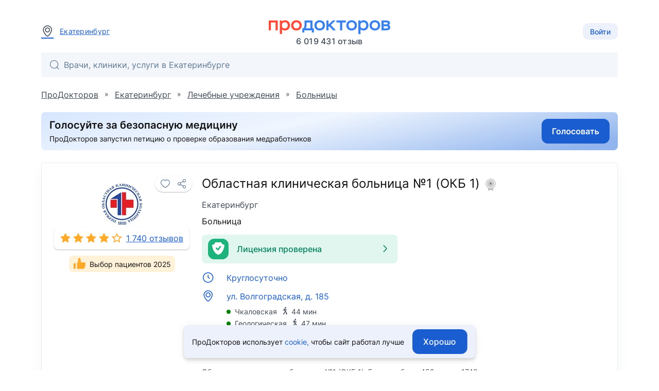

--- FILE ---
content_type: text/html; charset=utf-8
request_url: https://prodoctorov.ru/ekaterinburg/lpu/4335-oblastnaya-klinicheskaya-bolnica-1/
body_size: 31334
content:
<!--SSR--><!DOCTYPE html><html lang="ru"><head><link
            rel="dns-prefetch"
            href="https://mc.yandex.ru"
        ><link
            rel="preconnect"
            href="https://mc.yandex.ru"
        ><meta
            http-equiv="Content-Type"
            content="text/html; charset=UTF-8"
        ><meta
            name="viewport"
            content="width=1000"
        ><link
    rel="canonical"
    href="https://prodoctorov.ru/ekaterinburg/lpu/4335-oblastnaya-klinicheskaya-bolnica-1/"
  ><meta
        property="og:image:width"
        content="200"
      ><meta
        property="og:image:height"
        content="200"
      ><meta
      property="og:image"
      content="https://prodoctorov.ru/media/photo/ekaterinburg/lpuimage/4335/oblastnaya-klinicheskaya-bolnica-_1-okb-1_share.jpg"
    ><link
      rel="apple-touch-icon"
      href="/static/_v1/pd/favicons/apple_touch_icon/apple-touch-icon.png?v=v0FBeZ0jaG"
    ><link
        rel="apple-touch-icon"
        sizes="57x57"
        href="/static/_v1/pd/favicons/apple_touch_icon/favicon_57x57.png?v=v0FBeZ0jaG"
      ><link
        rel="apple-touch-icon"
        sizes="60x60"
        href="/static/_v1/pd/favicons/apple_touch_icon/favicon_60x60.png?v=v0FBeZ0jaG"
      ><link
        rel="apple-touch-icon"
        sizes="72x72"
        href="/static/_v1/pd/favicons/apple_touch_icon/favicon_72x72.png?v=v0FBeZ0jaG"
      ><link
        rel="apple-touch-icon"
        sizes="76x76"
        href="/static/_v1/pd/favicons/apple_touch_icon/favicon_76x76.png?v=v0FBeZ0jaG"
      ><link
        rel="apple-touch-icon"
        sizes="114x114"
        href="/static/_v1/pd/favicons/apple_touch_icon/favicon_114x114.png?v=v0FBeZ0jaG"
      ><link
        rel="apple-touch-icon"
        sizes="120x120"
        href="/static/_v1/pd/favicons/apple_touch_icon/favicon_120x120.png?v=v0FBeZ0jaG"
      ><link
        rel="apple-touch-icon"
        sizes="144x144"
        href="/static/_v1/pd/favicons/apple_touch_icon/favicon_144x144.png?v=v0FBeZ0jaG"
      ><link
        rel="apple-touch-icon"
        sizes="152x152"
        href="/static/_v1/pd/favicons/apple_touch_icon/favicon_152x152.png?v=v0FBeZ0jaG"
      ><link
        rel="apple-touch-icon"
        sizes="180x180"
        href="/static/_v1/pd/favicons/apple_touch_icon/favicon_180x180.png?v=v0FBeZ0jaG"
      ><link
      rel="mask-icon"
      sizes="180x180"
      color="#3981f1"
      href="/static/_v1/pd/favicons/apple_touch_icon/mask/favicon_180x180.svg?v=v0FBeZ0jaG"
    ><link
      rel="icon"
      type="image/png"
      sizes="192x192"
      href="/static/_v1/pd/favicons/android_chrome/favicon_192x192.png?v=v0FBeZ0jaG"
    ><link
        rel="icon"
        type="image/png"
        sizes="32x32"
        href="/static/_v1/pd/favicons/favicon_32x32.png?v=v0FBeZ0jaG"
      ><link
        rel="icon"
        type="image/png"
        sizes="64x64"
        href="/static/_v1/pd/favicons/favicon_64x64.png?v=v0FBeZ0jaG"
      ><link
        rel="icon"
        type="image/png"
        sizes="194x194"
        href="/static/_v1/pd/favicons/favicon_194x194.png?v=v0FBeZ0jaG"
      ><link
      rel="shortcut icon"
      type="image/x-icon"
      href="/favicon.ico?v=v0FBeZ0jaG"
    ><link
      rel="manifest"
      href="/static/_v1/pd/favicons/android_chrome/site.webmanifest?v=v0FBeZ0jaG"
    ><meta
      name="msapplication-TileColor"
      content="#1A5DD0"
    ><meta
      name="msapplication-TileImage"
      content="/static/_v1/pd/favicons/mstile/favicon_144x144.png?v=v0FBeZ0jaG"
    ><meta
      name="msapplication-config"
      content="/static/_v1/pd/favicons/mstile/browserconfig.xml?v=v0FBeZ0jaG"
    ><title>Областная клиническая больница №1 (ОКБ 1) - 452 врача, 1740 отзывов | Екатеринбург - ПроДокторов</title><meta
  property="og:title"
  content="ПроДокторов – сайт отзывов пациентов о врачах №1 в России"
><link
            rel="preload"
            as="font"
            type="font/woff2"
            crossorigin="anonymous"
            href="/static/_v1/pd/fonts/Inter/Inter-Regular.woff2"
        ><link
            rel="preload"
            as="font"
            type="font/woff2"
            crossorigin="anonymous"
            href="/static/_v1/pd/fonts/Inter/Inter-Medium.woff2"
        ><!-- Yandex.Metrika counter --><script id="script-yandex-metrics"> (function(m,e,t,r,i,k,a){ m[i]=m[i]||function(){(m[i].a=m[i].a||[]).push(arguments)}; m[i].l=1*new Date(); for (var j = 0; j < document.scripts.length; j++) {if (document.scripts[j].src === r) { return; }} k=e.createElement(t),a=e.getElementsByTagName(t)[0],k.async=1,k.src=r,a.parentNode.insertBefore(k,a) })(window, document, 'script', 'https://mc.yandex.ru/metrika/tag.js', 'ym'); ym(10630678, 'init', { triggerEvent: true, clickmap: true, trackLinks: true, accurateTrackBounce: true, webvisor: true }); </script><noscript><div><img src="https://mc.yandex.ru/watch/10630678" style="position:absolute; left:-9999px;" alt="" /></div></noscript><!-- /Yandex.Metrika counter --><meta
    name="description"
    content='Областная клиническая больница №1 (ОКБ 1), Екатеринбург: 452 врача, 1740 отзывов, цены от 50 руб.'
  ><meta
        property="og:image:width"
        content="200"
      ><meta
        property="og:image:height"
        content="200"
      ><meta
      property="og:image"
      content="https://prodoctorov.ru/media/photo/ekaterinburg/lpuimage/4335/oblastnaya-klinicheskaya-bolnica-_1-okb-1_share.jpg"
    ><script data-qa="ssr-scripts" src="/static/bundles/runtime/runtime.5c0048db4469a0d737ac.js" defer></script><script data-qa="ssr-scripts" src="/static/bundles/node-modules/node-modules.d2bcd8f865ff7fad83d6.js" defer></script><script data-qa="ssr-scripts" src="/static/bundles/custom-modules/custom-modules.fac6d003e6dfbf5f51a5.js" defer></script><script data-qa="ssr-scripts" src="/static/bundles/fp-modules/fp-modules.ce338d65bfab37e878ac.js" defer></script><script data-qa="ssr-scripts" src="/static/bundles/lpu-inner-full/lpu-inner-full.5413fd55cda7a9a3f178.js" defer></script><link rel="stylesheet" data-qa="ssr-style" href="/static/bundles/node-modules/node-modules.d2bcd8f865ff7fad83d6.css"><link rel="stylesheet" data-qa="ssr-style" href="/static/bundles/custom-modules/custom-modules.fac6d003e6dfbf5f51a5.css"><link rel="stylesheet" data-qa="ssr-style" href="/static/bundles/lpu-inner-full/lpu-inner-full.5413fd55cda7a9a3f178.css"><script>/**/</script></head><body
        data-user-id=""
        data-flavour="full"
        data-ff-fingerprint-dataset="true"
        data-use-doctor-page-redesign="true"
    ><div class="vue-popup-map"></div><div id="vue-club-card-getting"></div><div id="vue-club-card-info"></div><div
    class="d-none cookie-banner"
    data-qa="cookie-banner"
  ><div class="text-body-2 text--text">
      ПроДокторов использует

      <form
  action="/prg/"
  method="post"
  target="_blank"
  class="d-inline b-prg b-prg_csrf"
><input
    type="hidden"
    name="csrfmiddlewaretoken"
    value="evj0wgEhtx5Tru6u0Msp3cxUZWoNjAvn8vgVQQieA45vV6Vix5RZJHXJiUc2dCrI"
  ><input
    type="hidden"
    name="url"
    value="/static/_v1/pd/documents/pdf/cookie-agreement.pdf"
  ><button
    type="submit"
    class="primary--text text-decoration-none"
    data-qa="cookie-banner-link"
  >
    
        cookie,
      
  </button></form>


      чтобы&nbsp;сайт работал лучше
    </div><button
      class="cookie-banner-button b-button b-button_blue ml-4"
      data-qa="cookie-banner-button"
    ><span class="text-button">
        Хорошо
      </span></button></div><header class="b-header"><div class="b-container b-header__container"><div class="b-header__town"><a
          data-url="/ajax/town/ekaterinburg/"
          class="b-choose-town-btn-v2 primary--text"
          data-translit="ekaterinburg"
          data-effect="mag-popup_anim_vertical"
          href="#b-choose-town-popup"
        ><div class="b-text-unit b-text-unit_vertical_middle"><span class="ui-icon-map-pin text-secondary--text mr-3"></span>
            Екатеринбург
          </div></a></div><div id="choose-town-dialog"></div><div class="b-header__logo"><a
          
          href="/"
          class="b-header__logo-img"

          
            style="background-image: url('/static/_v1/pd/logos/ui-kit/prodoctorov-logo.svg');"
          
          
        ></a><div class="b-header__logo-stat">
            6 019 431
            отзыв
          </div></div><div class="b-header__account"><button class="b-choose-login-type__trigger-btn b-button b-button_small b-button_light"><span class="text-subtitle-2">
                Войти
              </span></button></div></div><div class="b-container"><div class="b-header__search"><div class="vue-search-bar-mount"><search-bar
              placeholder="Врачи, клиники, услуги в Екатеринбурге"
              :town="{
                  id: 1398,
                  name: 'Екатеринбург',
                  name_pred: 'Екатеринбурге',
                  translit: 'ekaterinburg',
              }"
              search-url="/ekaterinburg/find/"
              :is-office-ip="false"

              
            ></search-bar></div></div></div></header><!--noindex--><div class="b-menu-line"><div class="b-container b-menu-line__container"><ul class="b-menu-line__menu-list"></ul><div class="b-menu-line__breadcrumbs"><div
    id="bread2"
    class="b-breadcrumbs"
    itemscope
    itemtype="http://schema.org/BreadcrumbList"
  ><span
      class="b-breadcrumbs__item"
      itemprop="itemListElement"
      itemscope
      itemtype="http://schema.org/ListItem"
    ><a
        class="b-breadcrumbs__item-link"
        itemprop="item"
        
        href="/"
        
      ><span itemprop="name">ПроДокторов</span></a><meta
        itemprop="position"
        content="1"
      ></span>
    »
    <span
      class="b-breadcrumbs__item"
      itemprop="itemListElement"
      itemscope
      itemtype="http://schema.org/ListItem"
    ><a
        class="b-breadcrumbs__item-link"
        itemprop="item"
        
        href="/ekaterinburg/"
        
        title="Екатеринбург - отзывы о врачах"
      ><span itemprop="name">Екатеринбург</span></a><meta
        itemprop="position"
        content="2"
      ></span>
    »
    <span
      class="b-breadcrumbs__item"
      itemprop="itemListElement"
      itemscope
      itemtype="http://schema.org/ListItem"
    ><a
        class="b-breadcrumbs__item-link"
        itemprop="item"
        
        href="/ekaterinburg/lpu/"
        
      ><span itemprop="name">Лечебные учреждения</span></a><meta
        itemprop="position"
        content="3"
      ></span>
    
      »
      <span
        class="b-breadcrumbs__item"
        itemprop="itemListElement"
        itemscope
        itemtype="http://schema.org/ListItem"
      ><a
          class="b-breadcrumbs__item-link"
          itemprop="item"
          
          href="/ekaterinburg/top/bolnica/"
          
          title="Больницы Екатеринбурга"
        ><span itemprop="name">Больницы</span></a><meta
          itemprop="position"
          content="4"
        ></span></div></div></div></div><!--/noindex--><div class="clear"></div><div
            id="container"
            class=""
        ><div class="ajax_overlay"></div><div id="content" class="overflow-anchor-none"  itemscope itemtype="http://schema.org/LocalBusiness" ><meta
    itemprop="name"
    content="Областная клиническая больница №1 (ОКБ 1)"
  ><div class="b-container"><div class=" mb-6"><form
  action="/prg/"
  method="post"
  target="_blank"
  data-ya-goal="petitionBanner__click"
  class="d-flex b-prg b-prg_csrf"
><input
    type="hidden"
    name="csrfmiddlewaretoken"
    value="evj0wgEhtx5Tru6u0Msp3cxUZWoNjAvn8vgVQQieA45vV6Vix5RZJHXJiUc2dCrI"
  ><input
    type="hidden"
    name="url"
    value="https%3A//www.roi.ru/142775/"
  ><button
    type="submit"
    class="d-flex"
  ><img
        class="rounded"
        width="100%"
        height="auto"

        
          src="/static/_v1/pd/banners/petition-banner-long.jpg"
        

        alt="Голосуй за безопасную медицину"
      ></button></form></div><div style="position: relative"></div><div
  data-qa="lpu-id-4335"

  class="b-card d-block mt-0"

  

  
><div class="b-card__row"><div class="b-card__col-auto"><div class="b-profile-card b-profile-card_lpu"><div class="b-profile-card__img-wrap b-profile-card__img-wrap_square mt-4 mb-1"><div
    data-qa="favourite_btn"
    class="vue-favourite-btn-mount b-profile-card__favourite-btn"
  ><favourite-btn
        :id="4335"
        :in-user-favourites
        :flat="false"
        type="lpu"
        url="https://prodoctorov.ru/ekaterinburg/lpu/4335-oblastnaya-klinicheskaya-bolnica-1/"
        url-name="lpu"
      ></favourite-btn></div><img
      data-qa="lpu_card_logo_image"
      src="/media/photo/ekaterinburg/lpuimage/4335/84313-oblastnaya-klinicheskaya-bolnica-_1-okb-1_cropped_logo.jpg"

      
        itemprop="logo image"
      

      alt="Областная клиническая больница №1 (ОКБ 1), Екатеринбург - фото"
      title="Областная клиническая больница №1 (ОКБ 1), Екатеринбург"
      loading="lazy"
      width="240"
      height="80"
      class="b-profile-card__img cursor-default"

      
    ></div><a
          data-qa="lpu_card_stars"
          class="b-box-rating b-box-rating_link"

          
            href="#rating"
          
        ><div
  data-qa="stars_rate"
  class="b-stars-rate b-stars-rate_theme_new b-stars-rate_color_yellow"
><div class="b-stars-rate__progress" style="width: 5.1900em"></div></div><span
            data-qa="lpu_card_stars_text"
            class="b-box-rating__text"
          >
            
              
                1 740 отзывов
              
            
          </span></a></div><div class="my-3 mx-auto d-table"><div class="vue-award-winner"><award-winner
      type="lpu"
      :current-award-year="2025"
      :is-award-or-grand-prix-winner="true"
      redirect-url="/ekaterinburg/lpu/4335-oblastnaya-klinicheskaya-bolnica-1/#medals"
    ></award-winner></div></div></div><div class="b-card__col"><div></div><meta
    itemprop="url"
    content="https://www.okb1.ru/rates/zapisatsya_na_priem/"
  ><h1
    data-qa="lpu_card_heading"
    class="mb-3"
  ><span
      data-qa="lpu_card_heading_lpu_name"
      class="text-h5 text--text d-block mb-3"
    >
      Областная клиническая больница №1 (ОКБ 1)

      
        <span class="vue-soft-version-icon-mount ml-1"><soft-version-icon
            soft-version="LIGHT"
            is-lpu-page
          ></soft-version-icon></span></span><span
      data-qa="lpu_card_heading_town_name"
      class="text-body-1 text-secondary--text"
    >
      Екатеринбург
    </span></h1><div
      data-qa="lpu_card_subheading"
      class="text-body-1 text--text mb-4"
    ><a
          data-qa="lpu_card_subheading_lputype_name"
          href="/ekaterinburg/top/bolnica/"
          class="link-decoration-none text--text"
        >Больница</a></div><div class="my-4"><div
  class="b-card__plate d-flex align-center rounded px-3 py-2 w-100 bg-success cursor-pointer"
  data-documents-verified-open="{
        licenseNumber: 'Л041-01021-66/00574863',
    }"
><div class="success ui-icon-shield-checkmark-40 ui-icon_type_40 flex-shrink-0"></div><div class="text-subtitle-1 text-subtitle-1 text-success--text ml-2 px-2">
    Лицензия проверена
  </div><div class="ui-icon-arrow-right ui-icon-fz-big text-success--text ml-auto"></div></div></div><div
  class="b-contacts-list b-contacts-list_tight b-contacts-list_spacious my-4"
  data-qa="lpu_card_contacts_list"
><div
        class="b-contacts-list__item b-contacts-list__item_link"
        data-addr="21326"
        data-qa="lpu_card_btn_schedule"
        data-js-lpu-schedule
        data-address-id="21326"
      ><div class="b-contacts-list__icon ui-icon-clock"></div><div><div
            data-qa="lpu_card_btn_schedule_text"
            class="b-contacts-list__text text-body-1"
          >
            
              Круглосуточно
            
          </div></div></div><div
    data-qa="lpu_card_btn_addr"

    
      class="b-contacts-list__item b-contacts-list__item_link"
      data-popup-map='[ { "coords": [ 56.809975, 60.560635 ], "phone": "(343) 363-60-06 ", "name": "Областная клиническая больница №1 (ОКБ 1)", "address": "ул. Волгоградская, д. 185", "id": "4335", "lpuHref": "/ekaterinburg/lpu/4335-oblastnaya-klinicheskaya-bolnica-1/" } ]'
    
  ><span class="b-contacts-list__icon ui-icon-map-pin"></span><span
      data-qa="lpu_card_btn_addr_text"
      class="b-contacts-list__text text-body-1"
    >
      
        ул. Волгоградская, д. 185
      
    </span></div><div
  class="text-body-2 b-contacts-list__item d-block pl-12 mt-2"
  data-qa="metro_list"
><div
      class="d-flex flex-wrap align-center text-secondary--text mb-1"
      data-qa="metro_item"
    ><span
        class="d-inline-block rounded-circle pa-1 mr-2"
        style="background-color: #008000"
      ></span><span data-qa="metro_name">Чкаловская</span><div><span class="ui-icon-pedestrian ui-icon-fz-smaller ml-2 mr-1"></span><span data-qa="metro_distance">44 мин</span></div></div><div
      class="d-flex flex-wrap align-center text-secondary--text mb-1"
      data-qa="metro_item"
    ><span
        class="d-inline-block rounded-circle pa-1 mr-2"
        style="background-color: #008000"
      ></span><span data-qa="metro_name">Геологическая</span><div><span class="ui-icon-pedestrian ui-icon-fz-smaller ml-2 mr-1"></span><span data-qa="metro_distance">47 мин</span></div></div><div
      class="d-flex flex-wrap align-center text-secondary--text"
      data-qa="metro_item"
    ><span
        class="d-inline-block rounded-circle pa-1 mr-2"
        style="background-color: #008000"
      ></span><span data-qa="metro_name">Площадь 1905 года</span><div><span class="ui-icon-pedestrian ui-icon-fz-smaller ml-2 mr-1"></span><span data-qa="metro_distance">56 мин</span></div></div></div><div
  data-qa="lpu_card_btn_phone"
  class="b-contacts-list__item"
><span class="b-contacts-list__icon ui-icon-phone-call"></span><span
    data-qa="lpu_card_btn_phone_text"
    class="b-contacts-list__text text-body-1"
  >
    +7 343 363-60-06
  </span></div></div><p
      data-qa="lpu_card_description"
      class="text-body-2 text-secondary--text mb-2"
    ><span>Областная клиническая больница №1 (ОКБ 1)</span>, Екатеринбург:

            452 врача,

            
              1740 отзывов
            

            о клинике и ее врачах,

             цены
              
              <span itemprop="priceRange">от 50 до 668000 руб.,</span>
            

            телефон,

            официальный сайт,
            адрес - <span itemprop="address">Екатеринбург, ул. Волгоградская, д. 185</span>.
          
        
      
    </p><div
    data-qa="lpu_card_update_date"
    class="text-body-2 text-secondary--text"
  >
    Обновлено 19.01.2026
  </div><div class="d-flex flex-wrap"><div class="mt-6 b-card__review-button"><form
  action="/prg/"
  method="post"
  target="_self"
  class="0 b-prg b-prg_csrf"
  data-google-goal="click_leave_review_free"
><input
    type="hidden"
    name="csrfmiddlewaretoken"
    value="evj0wgEhtx5Tru6u0Msp3cxUZWoNjAvn8vgVQQieA45vV6Vix5RZJHXJiUc2dCrI"
  ><input
    type="hidden"
    name="url"
    value="/new/rate/lpu/4335/"
  ><button
    type="submit"
    class="b-button b-button_blue"
  ><span class="text-button bg-gray-0--text">
      Оставить отзыв
    </span></button></form></div><div class="mt-auto pt-6"><div
    data-qa="lpu_card_bottom_link_mistake"
    class="d-inline-flex text-body-2 link-decoration-underline primary--text cursor-pointer"
    data-href="/mistake/lpu/4335/"
    data-effect="mag-popup_anim_vertical"
    data-open-mistake-form
  >
    Сообщить об ошибке
  </div></div></div></div></div></div><div class="vue-lpu-schedule-mount"><lpu-schedule url="/ajax/schedule/"></lpu-schedule></div><div class="vue-documents-verified-mount"></div><div class="vue-lpu-speciality-list-mount"></div></div><div class="b-container overflow-anchor-none"><div class="b-clinic-banner"><div class="b-container b-container_padding_min"><!--noindex--><div
          class="lpu_ad graphical_ad"

          
            data-ad="10071"
            data-campaign="24330"
          

          data-key='1769016336613928'
          

          data-type="wide"
          data-redis-id="1479071409"
        ><div class="b-predefined-banner b-predefined-banner_individual"><div class="b-predefined-banner__box"
       
         style="background-color: #818181;"
       
  ><div class="b-predefined-banner__box-inner"><div class="b-predefined-banner__content"><img
          src="/media/lpuad/graphical/94536/11669-wide.png"
          alt="/"
          loading="lazy"
        ><div class="b-predefined-banner__content-lpu-ad-info-label"><div
  class="b-lpu-ad-info-label text-overline bg-gray-0--text"

  
    data-legal-name-entity="ООО «СЦ Доктора Юн», ИНН: 6679148336, ЕРИД: 2VSb5x4AAbK"
  

  tabindex="0"
><div>Реклама</div><div class="ui-icon-circle-info"></div></div></div></div><div class="b-predefined-banner__view"
           
             style="background-color: #ffffff"
           
      ><div class="b-predefined-banner__attention"><svg class="icon-disclaimer"
       width="98"
       height="144"
       fill="#818181"
  ><use xlink:href="/static/_v1/pd/svg-sprites/banners-desktop.svg#icon-disclaimer"></use></svg></div></div></div></div></div></div></div></div><h2
        class="b-clinic-title"
        data-count="
                    
                      452 врача
                    
                   "
      >
        Врачи
         областной клинической больницы №1 (ОКБ 1)
      </h2><div class="clinic-doctors-filter-wrapper"><clinic-doctors-filter-main
    specialities-stringified='[{"id": 203, "name": "Акушер", "value": "akusher"},{"id": 3, "name": "Аллерголог", "value": "allergolog"},{"id": 18, "name": "Андролог", "value": "androlog"},{"id": 59, "name": "Анестезиолог-реаниматолог", "value": "anesteziolog-reanimatolog"},{"id": 187, "name": "Аритмолог", "value": "arrhythmolog"},{"id": 204, "name": "Венеролог", "value": "venerolog"},{"id": 208, "name": "Вертебролог", "value": "vertebrolog"},{"id": 86, "name": "Врач ЛФК", "value": "vrach-lechebnoy-fizkultury"},{"id": 61, "name": "Врач скорой помощи", "value": "vrach-skoroy-pomoshi"},{"id": 90, "name": "Врач УЗИ", "value": "ultrazvukovoy-diagnost"},{"id": 10, "name": "Гастроэнтеролог", "value": "gastroenterolog"},{"id": 7, "name": "Гематолог", "value": "gematolog"},{"id": 32, "name": "Гинеколог", "value": "ginekolog"},{"id": 186, "name": "Гинеколог-эндокринолог", "value": "ginekolog-endokrinolog"},{"id": 19, "name": "Гнойный хирург", "value": "gnoynyy-hirurg"},{"id": 71, "name": "Дерматолог", "value": "dermatolog"},{"id": 37, "name": "Детский гинеколог", "value": "detskiy-ginekolog"},{"id": 39, "name": "Детский кардиолог", "value": "detskiy-kardiolog"},{"id": 41, "name": "Детский ЛОР", "value": "detskiy-otorinolaringolog"},{"id": 224, "name": "Инструктор ЛФК", "value": "instruktor-lfk"},{"id": 8, "name": "Кардиолог", "value": "kardiolog"},{"id": 173, "name": "Клинический фармаколог", "value": "klinicheskiy-pharmakolog"},{"id": 75, "name": "ЛОР", "value": "otorinolaringolog"},{"id": 252, "name": "ЛОР-хирург", "value": "lor-hirurg"},{"id": 23, "name": "Малоинвазивный хирург", "value": "maloinvazivnyy-hirurg"},{"id": 55, "name": "Маммолог", "value": "mammolog"},{"id": 65, "name": "Мануальный терапевт", "value": "manualnyy-terapevt"},{"id": 175, "name": "Массажист", "value": "massazhist"},{"id": 68, "name": "Нарколог", "value": "narkolog"},{"id": 63, "name": "Невролог", "value": "nevrolog"},{"id": 255, "name": "Нейроуролог", "value": "neyrourolog"},{"id": 24, "name": "Нейрохирург", "value": "nyayrohirurg"},{"id": 12, "name": "Нефролог", "value": "nefrolog"},{"id": 51, "name": "Онколог", "value": "onkolog"},{"id": 237, "name": "Онколог-гематолог", "value": "onkolog-gematolog"},{"id": 246, "name": "Онколог-маммолог", "value": "onkolog-mammolog"},{"id": 236, "name": "Онколог-проктолог", "value": "onkolog-proktolog"},{"id": 57, "name": "Онколог-уролог", "value": "onkolog-urolog"},{"id": 26, "name": "Ортопед", "value": "ortoped"},{"id": 170, "name": "Остеопат", "value": "osteopat"},{"id": 76, "name": "Офтальмолог (окулист)", "value": "oftalmolog"},{"id": 21, "name": "Проктолог (колопроктолог)", "value": "proktolog"},{"id": 6, "name": "Профпатолог", "value": "profpatolog"},{"id": 66, "name": "Психиатр", "value": "psihiatr"},{"id": 179, "name": "Психолог", "value": "psiholog"},{"id": 67, "name": "Психотерапевт", "value": "psihoterapevt"},{"id": 4, "name": "Пульмонолог", "value": "pulmonolog"},{"id": 253, "name": "Радиотерапевт", "value": "radioterapevt"},{"id": 13, "name": "Ревматолог", "value": "revmatolog"},{"id": 83, "name": "Рентгенолог", "value": "rentgenolog"},{"id": 17, "name": "Сосудистый хирург (ангиохирург)", "value": "sosudistyj-hirurg"},{"id": 48, "name": "Стоматолог", "value": "stomatolog"},{"id": 1, "name": "Терапевт", "value": "terapevt"},{"id": 210, "name": "Травматолог", "value": "travmatolog"},{"id": 79, "name": "Трансфузиолог", "value": "transfuziolog"},{"id": 74, "name": "Трихолог", "value": "triholog"},{"id": 30, "name": "Уролог", "value": "urolog"},{"id": 88, "name": "Физиотерапевт", "value": "fizioterapevt"},{"id": 192, "name": "Фониатр", "value": "foniatr"},{"id": 84, "name": "Функциональный диагност", "value": "funkcionalnyy-diagnost"},{"id": 16, "name": "Хирург", "value": "hirurg"},{"id": 31, "name": "Челюстно-лицевой хирург", "value": "chelyustno-licevoy-hirurg"},{"id": 15, "name": "Эндокринолог", "value": "endokrinolog"},{"id": 85, "name": "Эндоскопист", "value": "endoskopist"}]'
  ></clinic-doctors-filter-main></div><div class="b-clinic-employees b-box b-box_shadow"><div
    class="b-clinic-employees__list b-clinic-employees__list_js js-listener-custom-event-button"
    data-cards-list-container
  ><div class="club-appointment-notice-mount"></div><div class="vue-club-discount-info-bottom-sheet-mount"></div><div
  class="club-desktop-modal-info-mount"
  data-club-modal-info-coupon-pdf="/static/_v1/pd/documents/pdf/club/%D0%9F%D1%80%D0%B0%D0%B2%D0%B8%D0%BB%D0%B0_%D0%B8%D1%81%D0%BF%D0%BE%D0%BB%D1%8C%D0%B7%D0%BE%D0%B2%D0%B0%D0%BD%D0%B8%D1%8F_%D0%BA%D1%83%D0%BF%D0%BE%D0%BD%D0%BE%D0%B2.pdf"
  data-club-modal-info-participation-pdf="/static/_v1/pd/documents/pdf/club/%D0%9F%D1%80%D0%B0%D0%B2%D0%B8%D0%BB%D0%B0_%D1%83%D1%87%D0%B0%D1%81%D1%82%D0%B8%D1%8F_%D0%B2_%D0%BA%D0%BB%D1%83%D0%B1%D0%B5_%D0%9F%D1%80%D0%BE%D0%94%D0%BE%D0%BA%D1%82%D0%BE%D1%80%D0%BE%D0%B2.pdf"
></div><div data-schedule-storage-lpu-doctors='{ "doctorsLpu": { "dateStart": "2026-01-21", "timedelta": 5, "doctorsLpus": [ ] } }
'></div><div
    class="b-doctor-card
           
          "
    data-gender="M"
    data-doctor-fio="Пнджоян А. А."
    data-doctor-id="224305"

    

    data-spec="[17]"

    
      data-experience="18"
    

    

    data-wp-block-id="4335"
    data-schedule-item-lpu-doctors='{ "doctorsLpu": { "lpuId": "4335", "doctorId": "224305", "doctorNameShort": "Пнджоян А. А.", "doctorFio": "Пнджоян Артавазд Артурович", "hasSlots": "False", "isExpress": "False", "isDirect": "False", "isAppointmentOn": "False", "lpuWorkingText": "", "appointmentType": "", "lpuPhone": "" } }
'
    data-qa="doctor-card-224305"
  ><div class="b-doctor-card__avatar-container"><div class="b-profile-card"><div class="b-profile-card__img-wrap"><img
      
      data-image-refresh-selector="224305"
      src="/media/photo/ekaterinburg/doctorimage/224305/72007-224305-pndzhoyan_square_small.jpg"
      alt="Пнджоян Артавазд Артурович, Сосудистый хирург (ангиохирург) - Екатеринбург"
      title="Пнджоян Артавазд Артурович"
      loading="lazy"
      class="b-profile-card__img"
      data-redirect-path="/ekaterinburg/vrach/224305-pndzhoyan/"
                
    ></div><div class="b-doctor-card__rating mt-2 mb-1"><div
  data-qa="stars_rate"
  class="b-stars-rate b-stars-rate_theme_new b-stars-rate_color_yellow"
><div class="b-stars-rate__progress" style="width: 6.4400em"></div></div></div><a href="/ekaterinburg/vrach/224305-pndzhoyan/#otzivi"
       class="text-body-2 link-decoration-underline text-secondary--text"
    >
      39 отзывов
    </a></div></div><div class="b-doctor-card__main-container"><div class="b-doctor-card__top"><div class="b-doctor-card__name text-no-wrap"><a
            class="b-doctor-card__name-link text-wrap"
            href="/ekaterinburg/vrach/224305-pndzhoyan/"
          ><span class="b-doctor-card__name-surname">Пнджоян Артавазд Артурович</span></a>&nbsp;


  <div
    data-qa="favourite_btn"
    class="vue-favourite-btn-mount d-inline-flex ml-1"
  ><favourite-btn
        :id="224305"
        :in-user-favourites
        :flat="true"
        type="doctors"
        url="https://prodoctorov.ru/ekaterinburg/vrach/224305-pndzhoyan/"
        url-name="lpu"
      ></favourite-btn></div></div><div class="b-doctor-card__spec">Сосудистый хирург (ангиохирург)</div><div class="b-doctor-card__experience"><div
              class="b-doctor-card__documents-plate d-flex align-center rounded px-3 py-2 mt-3 w-100 bg-success cursor-pointer"
              data-documents-verified-open="{
                                linkToDocuments: '/ekaterinburg/vrach/224305-pndzhoyan/#documents',
                                isEducationConfirmed: true,
                                isCategoryConfirmed: true,
                                categoryExpiresDate: '2026-09-30',
                                isCategoryExpiringSoon: false,
                                isCategoryValid: true,
                                isScienceConfirmed: true,
                                scienceDocumentType: 1,

                                
                            }"
            ><div class="mr-2"><div class="text-subtitle-1">
                  
                    Стаж 17 лет
                  
                </div><div><span class="text-body-2 b-doctor-card__text-with-dot">
                      высшая категория
                    </span><span class="text-body-2 b-doctor-card__text-with-dot">
                      Кандидат наук
                    </span></div><div class="d-flex align-center text-body-2 text-success--text"><span class="ui-icon-shield-check ui-icon-fz-smaller mr-1"></span>
                    Документы проверены
                  </div></div><div class="ui-icon-arrow-right ui-icon-fz-big text-success--text ml-auto"></div></div></div><div
          class="mt-3 d-none"
          data-qa="doctor_workplace_age_range_wrapper"
        ><div
  data-qa="doctor_workplace_age_limit"
  class="d-flex align-center"
><div class="ui-icon-user-only ui-icon-fz-medium icon-secondary--text"></div><div
    data-qa="doctor_workplace_age_limit_text"
    class="text-body-2 text--text ml-4"
  ></div></div></div><a
            class="b-doctor-card__review"
            href="/ekaterinburg/vrach/224305-pndzhoyan/#otzivi"
          >Огромное спасибо Артавазду Артуровичу за искреннее переживание и стремление помочь сыну. А также профессионализм и знание своего дела. Подкорректировал лечение, которое оказалось ошибочным, т.к. изнач…</a></div></div><div class="b-doctor-card__column"></div></div><div
    class="b-doctor-card
           
          "
    data-gender="F"
    data-doctor-fio="Филиппова Е. С."
    data-doctor-id="230885"

    

    data-spec="[30, 255]"

    
      data-experience="16"
    

    

    data-wp-block-id="4335"
    data-schedule-item-lpu-doctors='{ "doctorsLpu": { "lpuId": "4335", "doctorId": "230885", "doctorNameShort": "Филиппова Е. С.", "doctorFio": "Филиппова Екатерина Сергеевна", "hasSlots": "False", "isExpress": "False", "isDirect": "False", "isAppointmentOn": "False", "lpuWorkingText": "", "appointmentType": "", "lpuPhone": "" } }
'
    data-qa="doctor-card-230885"
  ><div class="b-doctor-card__avatar-container"><div class="b-profile-card"><div class="b-profile-card__img-wrap"><img
      
      data-image-refresh-selector="230885"
      src="/media/photo/ekaterinburg/doctorimage/230885/3517547-230885-filippova_square_small.jpg"
      alt="Филиппова Екатерина Сергеевна, Уролог, нейроуролог - Екатеринбург"
      title="Филиппова Екатерина Сергеевна"
      loading="lazy"
      class="b-profile-card__img"
      data-redirect-path="/ekaterinburg/vrach/230885-filippova/"
                
    ></div><div class="b-doctor-card__rating mt-2 mb-1"><div
  data-qa="stars_rate"
  class="b-stars-rate b-stars-rate_theme_new b-stars-rate_color_yellow"
><div class="b-stars-rate__progress" style="width: 6.4400em"></div></div></div><a href="/ekaterinburg/vrach/230885-filippova/#otzivi"
       class="text-body-2 link-decoration-underline text-secondary--text"
    >
      55 отзывов
    </a></div></div><div class="b-doctor-card__main-container"><div class="b-doctor-card__top"><div class="b-doctor-card__name text-no-wrap"><a
            class="b-doctor-card__name-link text-wrap"
            href="/ekaterinburg/vrach/230885-filippova/"
          ><span class="b-doctor-card__name-surname">Филиппова Екатерина Сергеевна</span></a>&nbsp;


  <div
    data-qa="favourite_btn"
    class="vue-favourite-btn-mount d-inline-flex ml-1"
  ><favourite-btn
        :id="230885"
        :in-user-favourites
        :flat="true"
        type="doctors"
        url="https://prodoctorov.ru/ekaterinburg/vrach/230885-filippova/"
        url-name="lpu"
      ></favourite-btn></div></div><div class="b-doctor-card__spec">Уролог, нейроуролог</div><div class="b-doctor-card__experience"><div
              class="b-doctor-card__documents-plate d-flex align-center rounded px-3 py-2 mt-3 w-100 bg-success cursor-pointer"
              data-documents-verified-open="{
                                linkToDocuments: '/ekaterinburg/vrach/230885-filippova/#documents',
                                isEducationConfirmed: true,
                                isCategoryConfirmed: true,
                                categoryExpiresDate: '2025-04-10',
                                isCategoryExpiringSoon: true,
                                isCategoryValid: false,
                                isScienceConfirmed: true,
                                scienceDocumentType: 2,

                                
                            }"
            ><div class="mr-2"><div class="text-subtitle-1">
                  
                    Стаж 15 лет
                  
                </div><div><span class="text-body-2 b-doctor-card__text-with-dot">
                      Доктор наук
                    </span></div><div class="d-flex align-center text-body-2 text-success--text"><span class="ui-icon-shield-check ui-icon-fz-smaller mr-1"></span>
                    Документы проверены
                  </div></div><div class="ui-icon-arrow-right ui-icon-fz-big text-success--text ml-auto"></div></div></div><div
          class="mt-3 d-none"
          data-qa="doctor_workplace_age_range_wrapper"
        ><div
  data-qa="doctor_workplace_age_limit"
  class="d-flex align-center"
><div class="ui-icon-user-only ui-icon-fz-medium icon-secondary--text"></div><div
    data-qa="doctor_workplace_age_limit_text"
    class="text-body-2 text--text ml-4"
  ></div></div></div><a
            class="b-doctor-card__review"
            href="/ekaterinburg/vrach/230885-filippova/#otzivi"
          >Отличный доктор, очень грамотный, компетентный врач. Думает о пациенте и советует ему лучший вариант лечения, осталась довольна после консультации.</a></div></div><div class="b-doctor-card__column"></div></div><div
    class="b-doctor-card
           
          "
    data-gender="M"
    data-doctor-fio="Гончаров М. Ю."
    data-doctor-id="44743"

    

    data-spec="[24]"

    
      data-experience="26"
    

    

    data-wp-block-id="4335"
    data-schedule-item-lpu-doctors='{ "doctorsLpu": { "lpuId": "4335", "doctorId": "44743", "doctorNameShort": "Гончаров М. Ю.", "doctorFio": "Гончаров Максим Юрьевич", "hasSlots": "False", "isExpress": "False", "isDirect": "False", "isAppointmentOn": "False", "lpuWorkingText": "", "appointmentType": "", "lpuPhone": "" } }
'
    data-qa="doctor-card-44743"
  ><div class="b-doctor-card__avatar-container"><div class="b-profile-card"><div class="b-profile-card__img-wrap"><img
      
      data-image-refresh-selector="44743"
      src="/media/photo/ekaterinburg/doctorimage/44743/1848655-44743-goncharov_square_small.jpg"
      alt="Гончаров Максим Юрьевич, Нейрохирург - Екатеринбург"
      title="Гончаров Максим Юрьевич"
      loading="lazy"
      class="b-profile-card__img"
      data-redirect-path="/ekaterinburg/vrach/44743-goncharov/"
                
    ></div><div class="b-doctor-card__rating mt-2 mb-1"><div
  data-qa="stars_rate"
  class="b-stars-rate b-stars-rate_theme_new b-stars-rate_color_yellow"
><div class="b-stars-rate__progress" style="width: 5.6860em"></div></div></div><a href="/ekaterinburg/vrach/44743-goncharov/#otzivi"
       class="text-body-2 link-decoration-underline text-secondary--text"
    >
      48 отзывов
    </a></div></div><div class="b-doctor-card__main-container"><div class="b-doctor-card__top"><div class="b-doctor-card__name text-no-wrap"><a
            class="b-doctor-card__name-link text-wrap"
            href="/ekaterinburg/vrach/44743-goncharov/"
          ><span class="b-doctor-card__name-surname">Гончаров Максим Юрьевич</span></a>&nbsp;


  <div
    data-qa="favourite_btn"
    class="vue-favourite-btn-mount d-inline-flex ml-1"
  ><favourite-btn
        :id="44743"
        :in-user-favourites
        :flat="true"
        type="doctors"
        url="https://prodoctorov.ru/ekaterinburg/vrach/44743-goncharov/"
        url-name="lpu"
      ></favourite-btn></div></div><div class="b-doctor-card__spec">Нейрохирург</div><div class="b-doctor-card__experience"><div
              class="b-doctor-card__documents-plate d-flex align-center rounded px-3 py-2 mt-3 w-100 bg-success cursor-pointer"
              data-documents-verified-open="{
                                linkToDocuments: '/ekaterinburg/vrach/44743-goncharov/#documents',
                                isEducationConfirmed: true,
                                isCategoryConfirmed: true,
                                categoryExpiresDate: '2024-10-23',
                                isCategoryExpiringSoon: true,
                                isCategoryValid: false,
                                isScienceConfirmed: true,
                                scienceDocumentType: 2,

                                
                            }"
            ><div class="mr-2"><div class="text-subtitle-1">
                  
                    Стаж 25 лет
                  
                </div><div><span class="text-body-2 b-doctor-card__text-with-dot">
                      Доктор наук
                    </span></div><div class="d-flex align-center text-body-2 text-success--text"><span class="ui-icon-shield-check ui-icon-fz-smaller mr-1"></span>
                    Документы проверены
                  </div></div><div class="ui-icon-arrow-right ui-icon-fz-big text-success--text ml-auto"></div></div></div><div
          class="mt-3 d-none"
          data-qa="doctor_workplace_age_range_wrapper"
        ><div
  data-qa="doctor_workplace_age_limit"
  class="d-flex align-center"
><div class="ui-icon-user-only ui-icon-fz-medium icon-secondary--text"></div><div
    data-qa="doctor_workplace_age_limit_text"
    class="text-body-2 text--text ml-4"
  ></div></div></div><a
            class="b-doctor-card__review"
            href="/ekaterinburg/vrach/44743-goncharov/#otzivi"
          >Была на приёме первый раз. Впечатление замечательное, очень внимательный, чуткий. Сразу почувствовала, что попала к профессионалу. После оперирования обязательно напишу отзыв.</a></div></div><div class="b-doctor-card__column"></div></div><div
    class="b-doctor-card
           
          "
    data-gender="M"
    data-doctor-fio="Крылов В. А."
    data-doctor-id="196919"

    

    data-spec="[210]"

    
      data-experience="29"
    

    

    data-wp-block-id="4335"
    data-schedule-item-lpu-doctors='{ "doctorsLpu": { "lpuId": "4335", "doctorId": "196919", "doctorNameShort": "Крылов В. А.", "doctorFio": "Крылов Владимир Александрович", "hasSlots": "False", "isExpress": "False", "isDirect": "False", "isAppointmentOn": "False", "lpuWorkingText": "", "appointmentType": "", "lpuPhone": "" } }
'
    data-qa="doctor-card-196919"
  ><div class="b-doctor-card__avatar-container"><div class="b-profile-card"><div class="b-profile-card__img-wrap"><img
      
      data-image-refresh-selector="196919"
      src="/media/photo/ekaterinburg/doctorimage/196919/906075-196919-krylov_square_small.jpg"
      alt="Крылов Владимир Александрович, Травматолог - Екатеринбург"
      title="Крылов Владимир Александрович"
      loading="lazy"
      class="b-profile-card__img"
      data-redirect-path="/ekaterinburg/vrach/196919-krylov/"
                
    ></div><div class="b-doctor-card__rating mt-2 mb-1"><div
  data-qa="stars_rate"
  class="b-stars-rate b-stars-rate_theme_new b-stars-rate_color_yellow"
><div class="b-stars-rate__progress" style="width: 6.4400em"></div></div></div><a href="/ekaterinburg/vrach/196919-krylov/#otzivi"
       class="text-body-2 link-decoration-underline text-secondary--text"
    >
      24 отзыва
    </a></div></div><div class="b-doctor-card__main-container"><div class="b-doctor-card__top"><div class="b-doctor-card__name text-no-wrap"><a
            class="b-doctor-card__name-link text-wrap"
            href="/ekaterinburg/vrach/196919-krylov/"
          ><span class="b-doctor-card__name-surname">Крылов Владимир Александрович</span></a>&nbsp;


  <div
    data-qa="favourite_btn"
    class="vue-favourite-btn-mount d-inline-flex ml-1"
  ><favourite-btn
        :id="196919"
        :in-user-favourites
        :flat="true"
        type="doctors"
        url="https://prodoctorov.ru/ekaterinburg/vrach/196919-krylov/"
        url-name="lpu"
      ></favourite-btn></div></div><div class="b-doctor-card__spec">Травматолог</div><div class="b-doctor-card__experience"><div
              class="b-doctor-card__documents-plate d-flex align-center rounded px-3 py-2 mt-3 w-100 bg-success cursor-pointer"
              data-documents-verified-open="{
                                linkToDocuments: '/ekaterinburg/vrach/196919-krylov/#documents',
                                isEducationConfirmed: true,
                                isCategoryConfirmed: true,
                                categoryExpiresDate: '2015-02-27',
                                isCategoryExpiringSoon: true,
                                isCategoryValid: false,
                                isScienceConfirmed: true,
                                scienceDocumentType: 1,

                                
                            }"
            ><div class="mr-2"><div class="text-subtitle-1">
                  
                    Стаж 28 лет
                  
                </div><div><span class="text-body-2 b-doctor-card__text-with-dot">
                      Кандидат наук
                    </span></div><div class="d-flex align-center text-body-2 text-success--text"><span class="ui-icon-shield-check ui-icon-fz-smaller mr-1"></span>
                    Документы проверены
                  </div></div><div class="ui-icon-arrow-right ui-icon-fz-big text-success--text ml-auto"></div></div></div><div
          class="mt-3 d-none"
          data-qa="doctor_workplace_age_range_wrapper"
        ><div
  data-qa="doctor_workplace_age_limit"
  class="d-flex align-center"
><div class="ui-icon-user-only ui-icon-fz-medium icon-secondary--text"></div><div
    data-qa="doctor_workplace_age_limit_text"
    class="text-body-2 text--text ml-4"
  ></div></div></div><a
            class="b-doctor-card__review"
            href="/ekaterinburg/vrach/196919-krylov/#otzivi"
          >Большое спасибо врачу Крылову Владимиру Александровичу за блестяще проделанную работу. Золотые руки! Врач от Бога! Отношение ко мне было безупречно. Мне все понравилось. Все зажило. Больше колено не…</a></div></div><div class="b-doctor-card__column"></div></div><div
    class="b-doctor-card
           
          "
    data-gender="F"
    data-doctor-fio="Шайдурова Е. В."
    data-doctor-id="493136"

    

    data-spec="[63]"

    
      data-experience="26"
    

    

    data-wp-block-id="4335"
    data-schedule-item-lpu-doctors='{ "doctorsLpu": { "lpuId": "4335", "doctorId": "493136", "doctorNameShort": "Шайдурова Е. В.", "doctorFio": "Шайдурова Елена Владимировна", "hasSlots": "False", "isExpress": "False", "isDirect": "False", "isAppointmentOn": "False", "lpuWorkingText": "", "appointmentType": "", "lpuPhone": "" } }
'
    data-qa="doctor-card-493136"
  ><div class="b-doctor-card__avatar-container"><div class="b-profile-card"><div class="b-profile-card__img-wrap"><div class="b-profile-card__anchor-links"><form
  action="/prg/"
  method="post"
  target="_self"
  class="undefined b-prg b-prg_csrf"
  data-tooltip-title="Видеовизитка"
><input
    type="hidden"
    name="csrfmiddlewaretoken"
    value="evj0wgEhtx5Tru6u0Msp3cxUZWoNjAvn8vgVQQieA45vV6Vix5RZJHXJiUc2dCrI"
  ><input
    type="hidden"
    name="url"
    value="https%3A//prodoctorov.ru/ekaterinburg/vrach/493136-shaydurova/%23video-card"
  ><button
    type="submit"
    class="d-flex"
  ><img
      width="32"
      height="32"
      src="/static/_v1/pd/icons/ui-kit/video-card-play.svg"
      alt="Иконка - видео-визитка врача"
    ></button></form></div><img
      
      data-image-refresh-selector="493136"
      src="/media/photo/ekaterinburg/doctorimage/493136/3937513-493136-shaydurova_square_small.jpg"
      alt="Шайдурова Елена Владимировна, Невролог - Екатеринбург"
      title="Шайдурова Елена Владимировна"
      loading="lazy"
      class="b-profile-card__img"
      data-redirect-path="/ekaterinburg/vrach/493136-shaydurova/"
                
    ></div><div class="b-doctor-card__rating mt-2 mb-1"><div
  data-qa="stars_rate"
  class="b-stars-rate b-stars-rate_theme_new b-stars-rate_color_yellow"
><div class="b-stars-rate__progress" style="width: 6.4400em"></div></div></div><a href="/ekaterinburg/vrach/493136-shaydurova/#otzivi"
       class="text-body-2 link-decoration-underline text-secondary--text"
    >
      106 отзывов
    </a></div></div><div class="b-doctor-card__main-container"><div class="b-doctor-card__top"><div class="b-doctor-card__name text-no-wrap"><a
            class="b-doctor-card__name-link text-wrap"
            href="/ekaterinburg/vrach/493136-shaydurova/"
          ><span class="b-doctor-card__name-surname">Шайдурова Елена Владимировна</span></a>&nbsp;


  <div
    data-qa="favourite_btn"
    class="vue-favourite-btn-mount d-inline-flex ml-1"
  ><favourite-btn
        :id="493136"
        :in-user-favourites
        :flat="true"
        type="doctors"
        url="https://prodoctorov.ru/ekaterinburg/vrach/493136-shaydurova/"
        url-name="lpu"
      ></favourite-btn></div></div><div class="b-doctor-card__spec">Невролог</div><div class="b-doctor-card__experience"><div
              class="b-doctor-card__documents-plate d-flex align-center rounded px-3 py-2 mt-3 w-100 bg-success cursor-pointer"
              data-documents-verified-open="{
                                linkToDocuments: '/ekaterinburg/vrach/493136-shaydurova/#documents',
                                isEducationConfirmed: true,
                                isCategoryConfirmed: true,
                                categoryExpiresDate: '2027-02-09',
                                isCategoryExpiringSoon: false,
                                isCategoryValid: true,
                                isScienceConfirmed: false,
                                scienceDocumentType: 0,

                                
                            }"
            ><div class="mr-2"><div class="text-subtitle-1">
                  
                    Стаж 25 лет
                  
                </div><div><span class="text-body-2 b-doctor-card__text-with-dot">
                      высшая категория
                    </span></div><div class="d-flex align-center text-body-2 text-success--text"><span class="ui-icon-shield-check ui-icon-fz-smaller mr-1"></span>
                    Документы проверены
                  </div></div><div class="ui-icon-arrow-right ui-icon-fz-big text-success--text ml-auto"></div></div></div><div
          class="mt-3 d-none"
          data-qa="doctor_workplace_age_range_wrapper"
        ><div
  data-qa="doctor_workplace_age_limit"
  class="d-flex align-center"
><div class="ui-icon-user-only ui-icon-fz-medium icon-secondary--text"></div><div
    data-qa="doctor_workplace_age_limit_text"
    class="text-body-2 text--text ml-4"
  ></div></div></div><a
            class="b-doctor-card__review"
            href="/ekaterinburg/vrach/493136-shaydurova/#otzivi"
          >Доброжелательность, внимательность, профессионализм. Беспокоили боли в спине. Елена Владимировна внимательно выслушала, тщательно осмотрела, все рассказала на понятном для меня языке и назначила даль…</a></div></div><div class="b-doctor-card__column"></div></div><div class="vue-appointment-restrictions-mount"></div></div><div class="b-clinic-employees__button-wrap"><a
        class="b-clinic-employees__more b-button b-button_light"
        href="/ekaterinburg/lpu/4335-oblastnaya-klinicheskaya-bolnica-1/vrachi/#tab-content"
        title="Все врачи"
      ><span class="text-button">
          Показать всех врачей
        </span></a></div></div><div
      class="b-doctor-details"
      id="doctor-details-top"
    ><div class="b-doctor-details__aside"><div class="b-doctor-details__toc"><a
      href="#information"
      class="b-doctor-details__toc-item"
    ><div class="b-doctor-details__toc-title">Информация</div></a><a
        href="#medals"
        data-anchor-target="medals"
        class="b-doctor-details__toc-item"
      ><div class="b-doctor-details__toc-title">
          Медали
        </div><div class="b-doctor-details__toc-num">23</div></a><a
        href="#rating"
        data-anchor-target="rating"
        class="b-doctor-details__toc-item"
      ><div class="b-doctor-details__toc-title">Рейтинг</div></a><a
        href="/ekaterinburg/lpu/4335-oblastnaya-klinicheskaya-bolnica-1/otzivi/#tab-content"
        data-anchor-target="otzivi"
        class="b-doctor-details__toc-item"

        
          
            data-reviews-list-yandex-goals="reviews_list_click_aside_lpu_redirect"
          
        
      ><div class="b-doctor-details__toc-title">Отзывы</div><div class="b-doctor-details__toc-num">1740</div></a><a
        href="/ekaterinburg/lpu/4335-oblastnaya-klinicheskaya-bolnica-1/price/#tab-content"
        data-anchor-target="prices"
        class="b-doctor-details__toc-item"
      ><div class="b-doctor-details__toc-title">Цены</div><div class="b-doctor-details__toc-num">
            1644
          </div></a><a
            href="#gallery"
            class="b-doctor-details__toc-item"
          ><div class="b-doctor-details__toc-title">Фотографии</div><div class="b-doctor-details__toc-num">34</div></a><a
        href="#related-lpus"
        class="b-doctor-details__toc-item"
      ><div class="b-doctor-details__toc-title">Связанные клиники</div></a><a
        href="#phonebook"
        class="b-doctor-details__toc-item"
      ><div class="b-doctor-details__toc-title">Телефонный справочник</div></a></div></div><div class="b-doctor-details__main"><div
    class="b-doctor-details__item b-box b-box_padding_small"
    id="information"
  ><div class="b-doctor-details__item-header"><h2 class="b-doctor-details__title text--text">Информация</h2></div><div class="b-clinic-profile text--text"><div class="b-clinic-profile__info"><div
          class="b-clinic-profile__map popup-map-button"
          data-popup-map='[ { "coords": [ 56.809975, 60.560635 ], "phone": "(343) 363-60-06 ", "name": "Областная клиническая больница №1 (ОКБ 1)", "address": "ул. Волгоградская, д. 185", "id": "4335", "lpuHref": "/ekaterinburg/lpu/4335-oblastnaya-klinicheskaya-bolnica-1/" } ]'
        ><img
            src="https://static-maps.yandex.ru/1.x/?ll=60.560635,56.809975&pt=60.560635,56.809975,pm2rdm&size=300,300&z=13&l=map"
            alt=""
            loading="lazy"
          ></div><div class="b-clinic-profile__item b-clinic-profile__item_phone"><div class="b-clinic-profile__label b-text-unit b-text-unit_color_light">
              Телефон для записи
            </div><div class="b-clinic-profile__text b-clinic-profile__text_fz_md"><a
                class="b-clinic-profile__phone b-text-unit"
                href="tel:+73433636006"

                
                  title="Телефон"
                  itemprop="telephone"
                
              ><span class="b-clinic-profile__phone-icon ui-icon-phone-call primary--text mr-2"></span><span>+7 343 363-60-06</span></a></div></div><div class="b-clinic-profile__item b-clinic-profile__address"><div class="b-clinic-profile__text"><div class="b-text-unit">
                ул. Волгоградская, д. 185

                
              </div></div></div><div
  class="text-body-2 mb-2"
  data-qa="metro_list"
><div
      class="d-flex flex-wrap align-center text-secondary--text mb-1"
      data-qa="metro_item"
    ><span
        class="d-inline-block rounded-circle pa-1 mr-2"
        style="background-color: #008000"
      ></span><span data-qa="metro_name">Чкаловская</span><div><span class="ui-icon-pedestrian ui-icon-fz-smaller ml-2 mr-1"></span><span data-qa="metro_distance">44 мин</span></div></div><div
      class="d-flex flex-wrap align-center text-secondary--text mb-1"
      data-qa="metro_item"
    ><span
        class="d-inline-block rounded-circle pa-1 mr-2"
        style="background-color: #008000"
      ></span><span data-qa="metro_name">Геологическая</span><div><span class="ui-icon-pedestrian ui-icon-fz-smaller ml-2 mr-1"></span><span data-qa="metro_distance">47 мин</span></div></div><div
      class="d-flex flex-wrap align-center text-secondary--text"
      data-qa="metro_item"
    ><span
        class="d-inline-block rounded-circle pa-1 mr-2"
        style="background-color: #008000"
      ></span><span data-qa="metro_name">Площадь 1905 года</span><div><span class="ui-icon-pedestrian ui-icon-fz-smaller ml-2 mr-1"></span><span data-qa="metro_distance">56 мин</span></div></div></div><div><br></div><div class="b-clinic-profile__item"><div class="b-clinic-profile__label b-text-unit b-text-unit_color_light">
          Официальное название
        </div><div class="b-clinic-profile__text b-clinic-profile__text_fz_md"><span class="b-text-unit b-text-unit_weight_medium">ГАУЗ СО «Свердловская областная клиническая больница №1»</span></div></div><div class="b-clinic-profile__item"><div class="b-clinic-profile__label b-text-unit b-text-unit_color_light">
          Руководитель
        </div><div class="b-clinic-profile__text b-clinic-profile__text_fz_md"><span class="b-text-unit b-text-unit_weight_medium">Трофимов Игорь Михайлович</span></div></div><div class="b-clinic-profile__feature" href="#" title=""><form
          action="/leave/"
          method="post"
          target="_blank"
        ><input type="hidden" name="csrfmiddlewaretoken" value="evj0wgEhtx5Tru6u0Msp3cxUZWoNjAvn8vgVQQieA45vV6Vix5RZJHXJiUc2dCrI"><input
            type="hidden"
            name="domain"
            value="https://www.okb1.ru/rates/zapisatsya_na_priem/"
          ><input
            type="hidden"
            name="url"
            value="https://www.okb1.ru/rates/zapisatsya_na_priem/"
          ><button
            class="b-text-unit b-text-unit_border_solid"
            type="submit"
          ><span class="ui-icon-site icon-secondary--text mr-4"></span><span class="link-decoration-underline text--text">Официальный сайт</span></button></form></div><div class="b-clinic-profile__feature"><button
          class="b-text-unit b-text-unit_border_solid b-text-unit_cursor_pointer js-license-fancybox"
          type="button"
        ><span class="ui-icon-icon-document-text icon-secondary--text mr-4"></span><span class="link-decoration-underline text--text">Лицензия</span></button></div><div class="a_img d-none"><a
              href="/media/photo/ekaterinburg/lpuimage/4335/1266909-oblastnaya-klinicheskaya-bolnica-_1-okb-1_l.jpg" rel="document"
              data-num="" data-type=""
              class="license_image"
            ><span class="helper"></span><img
                src="/media/photo/ekaterinburg/lpuimage/4335/1266909-oblastnaya-klinicheskaya-bolnica-_1-okb-1_l.jpg"
                alt="Лицензия"
                title="Лицензия"
              ></a></div><div class="a_img d-none"><a
              href="/media/photo/ekaterinburg/lpuimage/4335/1266908-oblastnaya-klinicheskaya-bolnica-_1-okb-1_l.jpg" rel="document"
              data-num="" data-type=""
              class="license_image"
            ><span class="helper"></span><img
                src="/media/photo/ekaterinburg/lpuimage/4335/1266908-oblastnaya-klinicheskaya-bolnica-_1-okb-1_l.jpg"
                alt="Лицензия"
                title="Лицензия"
              ></a></div><div class="a_img d-none"><a
              href="/media/photo/ekaterinburg/lpuimage/4335/1266901-oblastnaya-klinicheskaya-bolnica-_1-okb-1_l.jpg" rel="document"
              data-num="" data-type=""
              class="license_image"
            ><span class="helper"></span><img
                src="/media/photo/ekaterinburg/lpuimage/4335/1266901-oblastnaya-klinicheskaya-bolnica-_1-okb-1_l.jpg"
                alt="Лицензия"
                title="Лицензия"
              ></a></div><div class="a_img d-none"><a
              href="/media/photo/ekaterinburg/lpuimage/4335/1266900-oblastnaya-klinicheskaya-bolnica-_1-okb-1_l.jpg" rel="document"
              data-num="" data-type=""
              class="license_image"
            ><span class="helper"></span><img
                src="/media/photo/ekaterinburg/lpuimage/4335/1266900-oblastnaya-klinicheskaya-bolnica-_1-okb-1_l.jpg"
                alt="Лицензия"
                title="Лицензия"
              ></a></div><div class="a_img d-none"><a
              href="/media/photo/ekaterinburg/lpuimage/4335/1266899-oblastnaya-klinicheskaya-bolnica-_1-okb-1_l.jpg" rel="document"
              data-num="" data-type=""
              class="license_image"
            ><span class="helper"></span><img
                src="/media/photo/ekaterinburg/lpuimage/4335/1266899-oblastnaya-klinicheskaya-bolnica-_1-okb-1_l.jpg"
                alt="Лицензия"
                title="Лицензия"
              ></a></div><div class="a_img d-none"><a
              href="/media/photo/ekaterinburg/lpuimage/4335/1266896-oblastnaya-klinicheskaya-bolnica-_1-okb-1_l.jpg" rel="document"
              data-num="" data-type=""
              class="license_image"
            ><span class="helper"></span><img
                src="/media/photo/ekaterinburg/lpuimage/4335/1266896-oblastnaya-klinicheskaya-bolnica-_1-okb-1_l.jpg"
                alt="Лицензия"
                title="Лицензия"
              ></a></div><div class="a_img d-none"><a
              href="/media/photo/ekaterinburg/lpuimage/4335/1266895-oblastnaya-klinicheskaya-bolnica-_1-okb-1_l.jpg" rel="document"
              data-num="" data-type=""
              class="license_image"
            ><span class="helper"></span><img
                src="/media/photo/ekaterinburg/lpuimage/4335/1266895-oblastnaya-klinicheskaya-bolnica-_1-okb-1_l.jpg"
                alt="Лицензия"
                title="Лицензия"
              ></a></div><div class="a_img d-none"><a
              href="/media/photo/ekaterinburg/lpuimage/4335/1266894-oblastnaya-klinicheskaya-bolnica-_1-okb-1_l.jpg" rel="document"
              data-num="" data-type=""
              class="license_image"
            ><span class="helper"></span><img
                src="/media/photo/ekaterinburg/lpuimage/4335/1266894-oblastnaya-klinicheskaya-bolnica-_1-okb-1_l.jpg"
                alt="Лицензия"
                title="Лицензия"
              ></a></div><div class="a_img d-none"><a
              href="/media/photo/ekaterinburg/lpuimage/4335/1266893-oblastnaya-klinicheskaya-bolnica-_1-okb-1_l.jpg" rel="document"
              data-num="" data-type=""
              class="license_image"
            ><span class="helper"></span><img
                src="/media/photo/ekaterinburg/lpuimage/4335/1266893-oblastnaya-klinicheskaya-bolnica-_1-okb-1_l.jpg"
                alt="Лицензия"
                title="Лицензия"
              ></a></div><div class="a_img d-none"><a
              href="/media/photo/ekaterinburg/lpuimage/4335/1266892-oblastnaya-klinicheskaya-bolnica-_1-okb-1_l.jpg" rel="document"
              data-num="" data-type=""
              class="license_image"
            ><span class="helper"></span><img
                src="/media/photo/ekaterinburg/lpuimage/4335/1266892-oblastnaya-klinicheskaya-bolnica-_1-okb-1_l.jpg"
                alt="Лицензия"
                title="Лицензия"
              ></a></div><div class="a_img d-none"><a
              href="/media/photo/ekaterinburg/lpuimage/4335/1266891-oblastnaya-klinicheskaya-bolnica-_1-okb-1_l.jpg" rel="document"
              data-num="" data-type=""
              class="license_image"
            ><span class="helper"></span><img
                src="/media/photo/ekaterinburg/lpuimage/4335/1266891-oblastnaya-klinicheskaya-bolnica-_1-okb-1_l.jpg"
                alt="Лицензия"
                title="Лицензия"
              ></a></div><div class="a_img d-none"><a
              href="/media/photo/ekaterinburg/lpuimage/4335/1266890-oblastnaya-klinicheskaya-bolnica-_1-okb-1_l.jpg" rel="document"
              data-num="" data-type=""
              class="license_image"
            ><span class="helper"></span><img
                src="/media/photo/ekaterinburg/lpuimage/4335/1266890-oblastnaya-klinicheskaya-bolnica-_1-okb-1_l.jpg"
                alt="Лицензия"
                title="Лицензия"
              ></a></div><div class="a_img d-none"><a
              href="/media/photo/ekaterinburg/lpuimage/4335/1266889-oblastnaya-klinicheskaya-bolnica-_1-okb-1_l.jpg" rel="document"
              data-num="" data-type=""
              class="license_image"
            ><span class="helper"></span><img
                src="/media/photo/ekaterinburg/lpuimage/4335/1266889-oblastnaya-klinicheskaya-bolnica-_1-okb-1_l.jpg"
                alt="Лицензия"
                title="Лицензия"
              ></a></div><div class="a_img d-none"><a
              href="/media/photo/ekaterinburg/lpuimage/4335/1266888-oblastnaya-klinicheskaya-bolnica-_1-okb-1_l.jpg" rel="document"
              data-num="" data-type=""
              class="license_image"
            ><span class="helper"></span><img
                src="/media/photo/ekaterinburg/lpuimage/4335/1266888-oblastnaya-klinicheskaya-bolnica-_1-okb-1_l.jpg"
                alt="Лицензия"
                title="Лицензия"
              ></a></div><div class="a_img d-none"><a
              href="/media/photo/ekaterinburg/lpuimage/4335/1253743-oblastnaya-klinicheskaya-bolnica-_1-okb-1_l.jpg" rel="document"
              data-num="" data-type=""
              class="license_image"
            ><span class="helper"></span><img
                src="/media/photo/ekaterinburg/lpuimage/4335/1253743-oblastnaya-klinicheskaya-bolnica-_1-okb-1_l.jpg"
                alt="Лицензия"
                title="Лицензия"
              ></a></div><div class="a_img d-none"><a
              href="/media/photo/ekaterinburg/lpuimage/4335/1253742-oblastnaya-klinicheskaya-bolnica-_1-okb-1_l.jpg" rel="document"
              data-num="" data-type=""
              class="license_image"
            ><span class="helper"></span><img
                src="/media/photo/ekaterinburg/lpuimage/4335/1253742-oblastnaya-klinicheskaya-bolnica-_1-okb-1_l.jpg"
                alt="Лицензия"
                title="Лицензия"
              ></a></div><div class="a_img d-none"><a
              href="/media/photo/ekaterinburg/lpuimage/4335/1253741-oblastnaya-klinicheskaya-bolnica-_1-okb-1_l.jpg" rel="document"
              data-num="" data-type=""
              class="license_image"
            ><span class="helper"></span><img
                src="/media/photo/ekaterinburg/lpuimage/4335/1253741-oblastnaya-klinicheskaya-bolnica-_1-okb-1_l.jpg"
                alt="Лицензия"
                title="Лицензия"
              ></a></div><div class="a_img d-none"><a
              href="/media/photo/ekaterinburg/lpuimage/4335/1253740-oblastnaya-klinicheskaya-bolnica-_1-okb-1_l.jpg" rel="document"
              data-num="" data-type=""
              class="license_image"
            ><span class="helper"></span><img
                src="/media/photo/ekaterinburg/lpuimage/4335/1253740-oblastnaya-klinicheskaya-bolnica-_1-okb-1_l.jpg"
                alt="Лицензия"
                title="Лицензия"
              ></a></div><div class="a_img d-none"><a
              href="/media/photo/ekaterinburg/lpuimage/4335/1253739-oblastnaya-klinicheskaya-bolnica-_1-okb-1_l.jpg" rel="document"
              data-num="" data-type=""
              class="license_image"
            ><span class="helper"></span><img
                src="/media/photo/ekaterinburg/lpuimage/4335/1253739-oblastnaya-klinicheskaya-bolnica-_1-okb-1_l.jpg"
                alt="Лицензия"
                title="Лицензия"
              ></a></div><div class="a_img d-none"><a
              href="/media/photo/ekaterinburg/lpuimage/4335/1253738-oblastnaya-klinicheskaya-bolnica-_1-okb-1_l.jpg" rel="document"
              data-num="" data-type=""
              class="license_image"
            ><span class="helper"></span><img
                src="/media/photo/ekaterinburg/lpuimage/4335/1253738-oblastnaya-klinicheskaya-bolnica-_1-okb-1_l.jpg"
                alt="Лицензия"
                title="Лицензия"
              ></a></div><div class="a_img d-none"><a
              href="/media/photo/ekaterinburg/lpuimage/4335/1253736-oblastnaya-klinicheskaya-bolnica-_1-okb-1_l.jpg" rel="document"
              data-num="" data-type=""
              class="license_image"
            ><span class="helper"></span><img
                src="/media/photo/ekaterinburg/lpuimage/4335/1253736-oblastnaya-klinicheskaya-bolnica-_1-okb-1_l.jpg"
                alt="Лицензия"
                title="Лицензия"
              ></a></div><div class="a_img d-none"><a
              href="/media/photo/ekaterinburg/lpuimage/4335/1253735-oblastnaya-klinicheskaya-bolnica-_1-okb-1_l.jpg" rel="document"
              data-num="" data-type=""
              class="license_image"
            ><span class="helper"></span><img
                src="/media/photo/ekaterinburg/lpuimage/4335/1253735-oblastnaya-klinicheskaya-bolnica-_1-okb-1_l.jpg"
                alt="Лицензия"
                title="Лицензия"
              ></a></div></div><div class="b-clinic-profile__content b-text-unit text-break"><h2 class="mb-3 text-subtitle-1">Описание</h2><p><p>«Свердловская областная клиническая больница № 1» — крупнейшее в Уральском регионе лечебное учреждение. Больница представляет собой областной Центр диагностической, консультативной и лечебной помощи, специализирующийся на оказании населению Свердловской области высокотехнологичной медицинской помощи: ежегодно поликлинику посещают более 290 000 пациентов, более 35 000 проходят лечение в стационаре, более 24 000 прооперированных больных, проводится более 1 500 000 лабораторных и более 75 000 диагностических исследований. На базе больницы работают 12 специализированных центров, а также 16 кафедр Уральской государственной медицинской академии.</p></p><h3 class="mb-3 mt-5 text-subtitle-1">Услуги</h3><p>В клинической больнице пациентам оказывается консультативная, диагностическая и лечебная помощь, в том числе высокотехнологичная, в рамках ОМС. Проводится медицинская реабилитация по следующим профилям: анестезиология и реанимация, неврология, кардиология, нейрохирургия, сердечно-сосудистая хирургия, травматология, ортопедия. На базе больницы № 1 работает стационарное отделение, оказываются медицинские услуги на платной основе, включающие консультации гематолога, аллерголога, оториноларинголога, гастроэнтеролога, невролога, гинеколога, нефролога, дерматолога, кардиолога, колопроктолога, сердечно-сосудистого хирурга, нейрохирурга, эндокринолога, онколога-маммолога, офтальмолога, психотерапевта, ревматолога, пульмонолога, терапевта, уролога, травматолога, хирурга, челюстно-лицевого хирурга.</p><h3 class="mb-3 mt-5 text-subtitle-1">Проезд</h3><p>До Свердловской областной клинической больницы № 1 (ОКБ 1) можно доехать от остановки «Ж/д вокзал» на автобусе № 45, 59, 87 до остановки «Медгородок»; от остановки «Ж/д вокзал» до остановки «Волгоградская» на трамвае № 3; от остановки «Автовокзал» до остановки «Медгородок» на автобусе № 55, 72, 98.</p><h3 class="mb-3 mt-5 text-subtitle-1">Парковка</h3><p>Организована платная парковка со стороны ул. Ясная.</p><div class="b-collapsible-block b-collapsible-block--collapsed b-collapsible-block--has-shadow"><div
    class="b-collapsible-block__content"
    data-max-collapsed-height="300"
  ><div class="column-count-lg-2 gc-6 mt-6"><div class="break-inside-avoid mb-6"><div class="text-subtitle-2 d-flex align-center gc-4 mb-2"><div class="ui-icon-mix-pay icon-secondary--text"></div>
            Оплата
          </div><ul class="d-flex flex-column gr-1 text-body-2 pl-15"><li>ОМС</li><li>ДМС</li><li>Карта</li><li>СБП</li><li>Наличные</li></ul></div><div class="break-inside-avoid mb-6"><div class="text-subtitle-2 d-flex align-center gc-4 mb-2"><div class="ui-icon-proverka icon-secondary--text"></div>
            Особенности
          </div><ul class="d-flex flex-column gr-1 text-body-2 pl-15"><li>Парковка</li><li>Работает круглосуточно</li><li>Велопарковка</li><li>Вызов скорой помощи</li><li>Wi-Fi</li><li>Аптека</li></ul></div><div class="break-inside-avoid mb-6"><div class="text-subtitle-2 d-flex align-center gc-4 mb-2"><div class="ui-icon-user-group icon-secondary--text"></div>
            Пациенты
          </div><ul class="d-flex flex-column gr-1 text-body-2 pl-15"><li>Принимает взрослых и детей</li></ul></div><div class="break-inside-avoid mb-6"><div class="text-subtitle-2 d-flex align-center gc-4 mb-2"><div class="ui-icon-bunk icon-secondary--text"></div>
            Пребывание
          </div><ul class="d-flex flex-column gr-1 text-body-2 pl-15"><li>Дневной стационар</li><li>Стационар</li></ul></div><div class="break-inside-avoid mb-6"><div class="text-subtitle-2 d-flex align-center gc-4 mb-2"><div class="ui-icon-services icon-secondary--text"></div>
            Обследования
          </div><ul class="d-flex flex-column gr-1 text-body-2 pl-15 mb-1"><li>КТ</li><li>МРТ</li><li>УЗИ</li><li>Рентген</li></ul></div><div class="break-inside-avoid mb-6"><div class="text-subtitle-2 d-flex align-center gc-4 mb-2"><div class="ui-icon-doc_check icon-secondary--text"></div>
            Медицинские справки
          </div><ul class="d-flex flex-column gr-1 text-body-2 pl-15 mb-1"><li>Больничный лист</li><li>Медицинские справки</li></ul></div></div></div><button class="b-collapsible-block__btn-more"><span class="text-body-1 primary--text d-flex gc-2 align-center">
      Показать всё
      <span class="ui-icon-arrow-down"></span></span></button><button class="b-collapsible-block__btn-less"><span class="text-body-1 primary--text d-flex gc-2 align-center">
      Скрыть
      <span class="ui-icon-arrow-up"></span></span></button></div></div></div></div><div
      class="b-doctor-details__item b-box py-6"
      id="medals"
    ><div class="b-doctor-details__item-header px-6"><h2 class="b-doctor-details__title">
    Медали
  </h2></div><div class="b-medals"><div class="b-medals__slider b-slider b-slider_js"><div class="b-medals__container b-slider__container"><div class="b-medals__item b-slider__slide b-slider__slide_js"><div class="b-medals__card"><div class="b-medals__image-wrapper"><img
                  class="b-medals__image b-medals__image_m"
                  src="/media/medals/2_grand_prix_2025_kc0nvZm.svg"
                  alt="Номинант Гран-при ПроДокторов 2025: клиники"
                ></div><div class="b-medals__description text-body-2 text--text">
                Номинант Гран-при ПроДокторов 2025: клиники
              </div><form
  action="/prg/"
  method="post"
  target="_self"
  class="b-prg b-prg_csrf"
><input
    type="hidden"
    name="csrfmiddlewaretoken"
    value="evj0wgEhtx5Tru6u0Msp3cxUZWoNjAvn8vgVQQieA45vV6Vix5RZJHXJiUc2dCrI"
  ><input
    type="hidden"
    name="url"
    value="/info/medal/%23medalgroup-17"
  ><button
    type="submit"
    class="b-medals__link"
  ><span class="b-medals__link-text text-body-2 primary--text">
                  Подробнее
                </span></button></form></div></div><div class="b-medals__item b-slider__slide b-slider__slide_js"><div class="b-medals__card"><div class="b-medals__image-wrapper"><img
                  class="b-medals__image b-medals__image_m"
                  src="/media/medals/award_2025.svg"
                  alt="Победитель премии ПроДокторов 2025"
                ></div><div class="b-medals__description text-body-2 text--text">
                Победитель премии ПроДокторов 2025
              </div><form
  action="/prg/"
  method="post"
  target="_self"
  class="b-prg b-prg_csrf"
><input
    type="hidden"
    name="csrfmiddlewaretoken"
    value="evj0wgEhtx5Tru6u0Msp3cxUZWoNjAvn8vgVQQieA45vV6Vix5RZJHXJiUc2dCrI"
  ><input
    type="hidden"
    name="url"
    value="/info/medal/%23medaltype-70"
  ><button
    type="submit"
    class="b-medals__link"
  ><span class="b-medals__link-text text-body-2 primary--text">
                  Подробнее
                </span></button></form></div></div><div class="b-medals__item b-slider__slide b-slider__slide_js"><div class="b-medals__card"><div class="b-medals__image-wrapper"><img
                  class="b-medals__image b-medals__image_m"
                  src="/media/medals/grand_prix_2024_2_ns5BuQ7.svg"
                  alt="Номинант Гран-при ПроДокторов 2024: клиники"
                ></div><div class="b-medals__description text-body-2 text--text">
                Номинант Гран-при ПроДокторов 2024: клиники
              </div><form
  action="/prg/"
  method="post"
  target="_self"
  class="b-prg b-prg_csrf"
><input
    type="hidden"
    name="csrfmiddlewaretoken"
    value="evj0wgEhtx5Tru6u0Msp3cxUZWoNjAvn8vgVQQieA45vV6Vix5RZJHXJiUc2dCrI"
  ><input
    type="hidden"
    name="url"
    value="/info/medal/%23medalgroup-14"
  ><button
    type="submit"
    class="b-medals__link"
  ><span class="b-medals__link-text text-body-2 primary--text">
                  Подробнее
                </span></button></form></div></div><div class="b-medals__item b-slider__slide b-slider__slide_js"><div class="b-medals__card"><div class="b-medals__image-wrapper"><img
                  class="b-medals__image b-medals__image_m"
                  src="/media/medals/award_2024.svg"
                  alt="Победитель премии ПроДокторов 2024"
                ></div><div class="b-medals__description text-body-2 text--text">
                Победитель премии ПроДокторов 2024
              </div><form
  action="/prg/"
  method="post"
  target="_self"
  class="b-prg b-prg_csrf"
><input
    type="hidden"
    name="csrfmiddlewaretoken"
    value="evj0wgEhtx5Tru6u0Msp3cxUZWoNjAvn8vgVQQieA45vV6Vix5RZJHXJiUc2dCrI"
  ><input
    type="hidden"
    name="url"
    value="/info/medal/%23medaltype-61"
  ><button
    type="submit"
    class="b-medals__link"
  ><span class="b-medals__link-text text-body-2 primary--text">
                  Подробнее
                </span></button></form></div></div><div class="b-medals__item b-slider__slide b-slider__slide_js"><div class="b-medals__card"><div class="b-medals__image-wrapper"><img
                  class="b-medals__image b-medals__image_m"
                  src="/media/medals/award_for_clinic_2022.svg"
                  alt="Победитель премии ПроДокторов 2022"
                ></div><div class="b-medals__description text-body-2 text--text">
                Победитель премии ПроДокторов 2022
              </div><form
  action="/prg/"
  method="post"
  target="_self"
  class="b-prg b-prg_csrf"
><input
    type="hidden"
    name="csrfmiddlewaretoken"
    value="evj0wgEhtx5Tru6u0Msp3cxUZWoNjAvn8vgVQQieA45vV6Vix5RZJHXJiUc2dCrI"
  ><input
    type="hidden"
    name="url"
    value="/info/medal/%23medaltype-44"
  ><button
    type="submit"
    class="b-medals__link"
  ><span class="b-medals__link-text text-body-2 primary--text">
                  Подробнее
                </span></button></form></div></div><div class="b-medals__item b-slider__slide b-slider__slide_js"><div class="b-medals__card"><div class="b-medals__image-wrapper"><img
                  class="b-medals__image b-medals__image_m"
                  src="/media/medals/award_doc_branch_1_3fUyTpn.svg"
                  alt="Премия ПроДокторов 2025 (1 место)"
                ></div><div class="b-medals__description text-body-2 text--text">
                Врачи клиники победили в премии ПроДокторов 2025
              </div><form
  action="/prg/"
  method="post"
  target="_self"
  class="b-prg b-prg_csrf"
><input
    type="hidden"
    name="csrfmiddlewaretoken"
    value="evj0wgEhtx5Tru6u0Msp3cxUZWoNjAvn8vgVQQieA45vV6Vix5RZJHXJiUc2dCrI"
  ><input
    type="hidden"
    name="url"
    value="/info/medal/%23medalgroup-15"
  ><button
    type="submit"
    class="b-medals__link"
  ><span class="b-medals__link-text text-body-2 primary--text">
                  Подробнее
                </span></button></form></div></div><div class="b-medals__item b-slider__slide b-slider__slide_js"><div class="b-medals__card"><div class="b-medals__image-wrapper"><img
                  class="b-medals__image b-medals__image_m"
                  src="/media/medals/award_doc_branch_3_vs1sDN2.svg"
                  alt="Премия ПроДокторов 2025 (3 место)"
                ><span
                    class="b-medals__count text-subtitle-1 text-info--text"
                  >
                    2
                  </span></div><div class="b-medals__description text-body-2 text--text">
                Врачи клиники победили в премии ПроДокторов 2025
              </div><form
  action="/prg/"
  method="post"
  target="_self"
  class="b-prg b-prg_csrf"
><input
    type="hidden"
    name="csrfmiddlewaretoken"
    value="evj0wgEhtx5Tru6u0Msp3cxUZWoNjAvn8vgVQQieA45vV6Vix5RZJHXJiUc2dCrI"
  ><input
    type="hidden"
    name="url"
    value="/info/medal/%23medalgroup-15"
  ><button
    type="submit"
    class="b-medals__link"
  ><span class="b-medals__link-text text-body-2 primary--text">
                  Подробнее
                </span></button></form></div></div><div class="b-medals__item b-slider__slide b-slider__slide_js"><div class="b-medals__card"><div class="b-medals__image-wrapper"><img
                  class="b-medals__image b-medals__image_m"
                  src="/media/medals/medal_communication_course_26tiH24.svg"
                  alt="За изучение курса «Коммуникация в медицине»"
                ><span
                    class="b-medals__count text-subtitle-1 text-info--text"
                  >
                    2
                  </span></div><div class="b-medals__description text-body-2 text--text">
                За изучение курса «Коммуникация в медицине»
              </div><form
  action="/prg/"
  method="post"
  target="_self"
  class="b-prg b-prg_csrf"
><input
    type="hidden"
    name="csrfmiddlewaretoken"
    value="evj0wgEhtx5Tru6u0Msp3cxUZWoNjAvn8vgVQQieA45vV6Vix5RZJHXJiUc2dCrI"
  ><input
    type="hidden"
    name="url"
    value="/info/medal/%23medaltype-49"
  ><button
    type="submit"
    class="b-medals__link"
  ><span class="b-medals__link-text text-body-2 primary--text">
                  Подробнее
                </span></button></form></div></div><div class="b-medals__item b-slider__slide b-slider__slide_js"><div class="b-medals__card"><div class="b-medals__image-wrapper"><img
                  class="b-medals__image b-medals__image_m"
                  src="/media/medals/medal_mtlink_5h19FTQ.svg"
                  alt="За изучение мини-курса «Электронная медицинская карта МедТочка»"
                ><span
                    class="b-medals__count text-subtitle-1 text-info--text"
                  >
                    2
                  </span></div><div class="b-medals__description text-body-2 text--text">
                За изучение мини-курса «Электронная медицинская карта МедТочка»
              </div><form
  action="/prg/"
  method="post"
  target="_self"
  class="b-prg b-prg_csrf"
><input
    type="hidden"
    name="csrfmiddlewaretoken"
    value="evj0wgEhtx5Tru6u0Msp3cxUZWoNjAvn8vgVQQieA45vV6Vix5RZJHXJiUc2dCrI"
  ><input
    type="hidden"
    name="url"
    value="/info/medal/%23medaltype-24"
  ><button
    type="submit"
    class="b-medals__link"
  ><span class="b-medals__link-text text-body-2 primary--text">
                  Подробнее
                </span></button></form></div></div><div class="b-medals__item b-slider__slide b-slider__slide_js"><div class="b-medals__card"><div class="b-medals__image-wrapper"><img
                  class="b-medals__image b-medals__image_m"
                  src="/media/medals/award_doc_branch_3.svg"
                  alt="Премия ПроДокторов 2024 (3 место)"
                ></div><div class="b-medals__description text-body-2 text--text">
                Врачи клиники победили в премии ПроДокторов 2024
              </div><form
  action="/prg/"
  method="post"
  target="_self"
  class="b-prg b-prg_csrf"
><input
    type="hidden"
    name="csrfmiddlewaretoken"
    value="evj0wgEhtx5Tru6u0Msp3cxUZWoNjAvn8vgVQQieA45vV6Vix5RZJHXJiUc2dCrI"
  ><input
    type="hidden"
    name="url"
    value="/info/medal/%23medalgroup-12"
  ><button
    type="submit"
    class="b-medals__link"
  ><span class="b-medals__link-text text-body-2 primary--text">
                  Подробнее
                </span></button></form></div></div><div class="b-medals__item b-slider__slide b-slider__slide_js"><div class="b-medals__card"><div class="b-medals__image-wrapper"><img
                  class="b-medals__image b-medals__image_m"
                  src="/media/medals/award_doc_branch_1-1.svg"
                  alt="Премия ПроДокторов 2024 (1 место)"
                ></div><div class="b-medals__description text-body-2 text--text">
                Врачи клиники победили в премии ПроДокторов 2024
              </div><form
  action="/prg/"
  method="post"
  target="_self"
  class="b-prg b-prg_csrf"
><input
    type="hidden"
    name="csrfmiddlewaretoken"
    value="evj0wgEhtx5Tru6u0Msp3cxUZWoNjAvn8vgVQQieA45vV6Vix5RZJHXJiUc2dCrI"
  ><input
    type="hidden"
    name="url"
    value="/info/medal/%23medalgroup-12"
  ><button
    type="submit"
    class="b-medals__link"
  ><span class="b-medals__link-text text-body-2 primary--text">
                  Подробнее
                </span></button></form></div></div><div class="b-medals__item b-slider__slide b-slider__slide_js"><div class="b-medals__card"><div class="b-medals__image-wrapper"><img
                  class="b-medals__image b-medals__image_m"
                  src="/media/medals/medal_marathon_Yf7tLCp.svg"
                  alt="За прохождение марафона для врачей 4.0"
                ></div><div class="b-medals__description text-body-2 text--text">
                За прохождение марафона для врачей 4.0
              </div><form
  action="/prg/"
  method="post"
  target="_self"
  class="b-prg b-prg_csrf"
><input
    type="hidden"
    name="csrfmiddlewaretoken"
    value="evj0wgEhtx5Tru6u0Msp3cxUZWoNjAvn8vgVQQieA45vV6Vix5RZJHXJiUc2dCrI"
  ><input
    type="hidden"
    name="url"
    value="/info/medal/%23medaltype-59"
  ><button
    type="submit"
    class="b-medals__link"
  ><span class="b-medals__link-text text-body-2 primary--text">
                  Подробнее
                </span></button></form></div></div><div class="b-medals__item b-slider__slide b-slider__slide_js"><div class="b-medals__card"><div class="b-medals__image-wrapper"><img
                  class="b-medals__image b-medals__image_m"
                  src="/media/medals/medal_marathon_2024.svg"
                  alt="За прохождение марафона для врачей, которые работают с детьми и их мамами"
                ></div><div class="b-medals__description text-body-2 text--text">
                За прохождение марафона для врачей, которые работают с детьми и их мамами
              </div><form
  action="/prg/"
  method="post"
  target="_self"
  class="b-prg b-prg_csrf"
><input
    type="hidden"
    name="csrfmiddlewaretoken"
    value="evj0wgEhtx5Tru6u0Msp3cxUZWoNjAvn8vgVQQieA45vV6Vix5RZJHXJiUc2dCrI"
  ><input
    type="hidden"
    name="url"
    value="/info/medal/%23medaltype-58"
  ><button
    type="submit"
    class="b-medals__link"
  ><span class="b-medals__link-text text-body-2 primary--text">
                  Подробнее
                </span></button></form></div></div><div class="b-medals__item b-slider__slide b-slider__slide_js"><div class="b-medals__card"><div class="b-medals__image-wrapper"><img
                  class="b-medals__image b-medals__image_m"
                  src="/media/medals/award_for_doc_1_2023_4d8BIe5.svg"
                  alt="Премия ПроДокторов 2023 (1 место)"
                ></div><div class="b-medals__description text-body-2 text--text">
                Врачи клиники победили в премии ПроДокторов 2023
              </div><form
  action="/prg/"
  method="post"
  target="_self"
  class="b-prg b-prg_csrf"
><input
    type="hidden"
    name="csrfmiddlewaretoken"
    value="evj0wgEhtx5Tru6u0Msp3cxUZWoNjAvn8vgVQQieA45vV6Vix5RZJHXJiUc2dCrI"
  ><input
    type="hidden"
    name="url"
    value="/info/medal/%23medalgroup-9"
  ><button
    type="submit"
    class="b-medals__link"
  ><span class="b-medals__link-text text-body-2 primary--text">
                  Подробнее
                </span></button></form></div></div><div class="b-medals__item b-slider__slide b-slider__slide_js"><div class="b-medals__card"><div class="b-medals__image-wrapper"><img
                  class="b-medals__image b-medals__image_m"
                  src="/media/medals/award_for_doc_2_2023_cyqf4pS.svg"
                  alt="Премия ПроДокторов 2023 (2 место)"
                ></div><div class="b-medals__description text-body-2 text--text">
                Врачи клиники победили в премии ПроДокторов 2023
              </div><form
  action="/prg/"
  method="post"
  target="_self"
  class="b-prg b-prg_csrf"
><input
    type="hidden"
    name="csrfmiddlewaretoken"
    value="evj0wgEhtx5Tru6u0Msp3cxUZWoNjAvn8vgVQQieA45vV6Vix5RZJHXJiUc2dCrI"
  ><input
    type="hidden"
    name="url"
    value="/info/medal/%23medalgroup-9"
  ><button
    type="submit"
    class="b-medals__link"
  ><span class="b-medals__link-text text-body-2 primary--text">
                  Подробнее
                </span></button></form></div></div><div class="b-medals__item b-slider__slide b-slider__slide_js"><div class="b-medals__card"><div class="b-medals__image-wrapper"><img
                  class="b-medals__image b-medals__image_m"
                  src="/media/medals/medal_marathon_2.svg"
                  alt="За прохождение марафона «Развитие личного бренда врача»"
                ></div><div class="b-medals__description text-body-2 text--text">
                За прохождение марафона «Развитие личного бренда врача»
              </div><form
  action="/prg/"
  method="post"
  target="_self"
  class="b-prg b-prg_csrf"
><input
    type="hidden"
    name="csrfmiddlewaretoken"
    value="evj0wgEhtx5Tru6u0Msp3cxUZWoNjAvn8vgVQQieA45vV6Vix5RZJHXJiUc2dCrI"
  ><input
    type="hidden"
    name="url"
    value="/info/medal/%23medaltype-48"
  ><button
    type="submit"
    class="b-medals__link"
  ><span class="b-medals__link-text text-body-2 primary--text">
                  Подробнее
                </span></button></form></div></div><div class="b-medals__item b-slider__slide b-slider__slide_js"><div class="b-medals__card"><div class="b-medals__image-wrapper"><img
                  class="b-medals__image b-medals__image_m"
                  src="/media/medals/medal_for_doctor-3_2022common.svg"
                  alt="Премия ПроДокторов 2022 (3 место)"
                ></div><div class="b-medals__description text-body-2 text--text">
                Врачи клиники победили в премии ПроДокторов 2022
              </div><form
  action="/prg/"
  method="post"
  target="_self"
  class="b-prg b-prg_csrf"
><input
    type="hidden"
    name="csrfmiddlewaretoken"
    value="evj0wgEhtx5Tru6u0Msp3cxUZWoNjAvn8vgVQQieA45vV6Vix5RZJHXJiUc2dCrI"
  ><input
    type="hidden"
    name="url"
    value="/info/medal/%23medalgroup-6"
  ><button
    type="submit"
    class="b-medals__link"
  ><span class="b-medals__link-text text-body-2 primary--text">
                  Подробнее
                </span></button></form></div></div><div class="b-medals__item b-slider__slide b-slider__slide_js"><div class="b-medals__card"><div class="b-medals__image-wrapper"><img
                  class="b-medals__image b-medals__image_m"
                  src="/media/medals/medal_for_doctor-1_2022common.svg"
                  alt="Премия ПроДокторов 2022 (1 место)"
                ></div><div class="b-medals__description text-body-2 text--text">
                Врачи клиники победили в премии ПроДокторов 2022
              </div><form
  action="/prg/"
  method="post"
  target="_self"
  class="b-prg b-prg_csrf"
><input
    type="hidden"
    name="csrfmiddlewaretoken"
    value="evj0wgEhtx5Tru6u0Msp3cxUZWoNjAvn8vgVQQieA45vV6Vix5RZJHXJiUc2dCrI"
  ><input
    type="hidden"
    name="url"
    value="/info/medal/%23medalgroup-6"
  ><button
    type="submit"
    class="b-medals__link"
  ><span class="b-medals__link-text text-body-2 primary--text">
                  Подробнее
                </span></button></form></div></div><div class="b-medals__item b-slider__slide b-slider__slide_js"><div class="b-medals__card"><div class="b-medals__image-wrapper"><img
                  class="b-medals__image b-medals__image_m"
                  src="/media/medals/medal_for_doctor-2_7VcI2LX.svg"
                  alt="Премия ПроДокторов 2021 (2 место)"
                ></div><div class="b-medals__description text-body-2 text--text">
                Врачи клиники победили в премии ПроДокторов 2021
              </div><form
  action="/prg/"
  method="post"
  target="_self"
  class="b-prg b-prg_csrf"
><input
    type="hidden"
    name="csrfmiddlewaretoken"
    value="evj0wgEhtx5Tru6u0Msp3cxUZWoNjAvn8vgVQQieA45vV6Vix5RZJHXJiUc2dCrI"
  ><input
    type="hidden"
    name="url"
    value="/info/medal/%23medalgroup-3"
  ><button
    type="submit"
    class="b-medals__link"
  ><span class="b-medals__link-text text-body-2 primary--text">
                  Подробнее
                </span></button></form></div></div><div class="b-medals__item b-slider__slide b-slider__slide_js"><div class="b-medals__card"><div class="b-medals__image-wrapper"><img
                  class="b-medals__image b-medals__image_m"
                  src="/media/medals/medal_for_doctor-3.svg"
                  alt="Премия ПроДокторов 2020 (3 место)"
                ></div><div class="b-medals__description text-body-2 text--text">
                Врачи клиники заняли призовые места в премии ПроДокторов 2020
              </div><form
  action="/prg/"
  method="post"
  target="_self"
  class="b-prg b-prg_csrf"
><input
    type="hidden"
    name="csrfmiddlewaretoken"
    value="evj0wgEhtx5Tru6u0Msp3cxUZWoNjAvn8vgVQQieA45vV6Vix5RZJHXJiUc2dCrI"
  ><input
    type="hidden"
    name="url"
    value="/info/medal/%23medalgroup-1"
  ><button
    type="submit"
    class="b-medals__link"
  ><span class="b-medals__link-text text-body-2 primary--text">
                  Подробнее
                </span></button></form></div></div></div><button
      class="b-slider__control b-slider__control_prev b-slider__control_center"
      type="button"
    ><span class="b-slider__control-icon ui-icon-arrow-left ui-icon-fz-smaller primary--text"></span></button><button
      class="b-slider__control b-slider__control_next b-slider__control_center"
      type="button"
    ><span class="b-slider__control-icon ui-icon-arrow-right ui-icon-fz-smaller primary--text"></span></button></div></div></div><div
      class="b-doctor-details__item b-box b-box_shadow b-box_padding_small"
      id="rating"
    ><div class="b-common-rating"><div class="b-common-rating__header"><div class="pb-2"><h2 class="text-h6 text--text">
        Рейтинг
      </h2></div><div class="d-flex"><div class="text-h5 text--text font-weight-medium mr-2">
        4.0
      </div><div
  data-qa="stars_rate"
  class="b-stars-rate b-stars-rate_theme_new b-stars-rate_color_yellow b-stars-rate_size_lg"
><div class="b-stars-rate__progress" style="width: 5.1900em"></div></div></div></div><div
    class="border-t-sm my-6 mx-n6"
    aria-hidden="true"
  ></div><div
    id="common-rating"

    
      class="b-expansion-panels"
    
  ><div class="b-expansion-panels__panel"><div
          class="b-expansion-panels__head"
          data-has-padding-arrow
        ><div
  
    class="pr-5 w-50"
  
><div
    
      class="text-body-2 mb-1 text--text"
    
  >
    Клиника
  </div><div class="d-flex align-center"><span class="text-subtitle-1 text--text mr-1">
        3.9
      </span><div class="b-common-rating__stars"><div
  data-qa="stars_rate"
  class="b-stars-rate b-stars-rate_theme_new b-stars-rate_color_yellow b-stars-rate_size_sm"
><div class="b-stars-rate__progress" style="width: 4.4980em"></div></div></div></div></div><div
  
    class="pl-5 w-50 mr-16"
  
><div
    
      class="text-body-2 mb-1 text--text"
    
  >
    Врачи
  </div><div class="d-flex align-center"><span class="text-subtitle-1 text--text mr-1">
        4.0
      </span><div class="b-common-rating__stars"><div
  data-qa="stars_rate"
  class="b-stars-rate b-stars-rate_theme_new b-stars-rate_color_yellow b-stars-rate_size_sm"
><div class="b-stars-rate__progress" style="width: 5.1900em"></div></div></div></div></div></div><div class="b-expansion-panels__body pt-5"><div class="d-flex mr-16"><div class="pr-5 w-100"><div class="mb-5"><div class="d-flex justify-space-between mb-2"><span class="text-body-2 text-secondary--text">Популярность клиники</span><span
    
      class="text-body-2 text--text"
    
  >
    
      +4.8
    
  </span></div><div class="b-common-rating__bar"><div
    class="b-common-rating__progress"
    style="width: 74.2%"
  ></div></div></div><div class="mb-5"><div class="d-flex justify-space-between mb-2"><span class="text-body-2 text-secondary--text">Здание и помещение</span><span
    
      class="text-body-2 text--text"
    
  >
    
      +1.0
    
  </span></div><div class="b-common-rating__bar"><div
    class="b-common-rating__progress"
    style="width: 75.0%"
  ></div></div></div><div class="mb-5"><div class="d-flex justify-space-between mb-2"><span class="text-body-2 text-secondary--text">Оборудование и медикаменты</span><span
    
      class="text-body-2 text--text"
    
  >
    
      +1.0
    
  </span></div><div class="b-common-rating__bar"><div
    class="b-common-rating__progress"
    style="width: 75.0%"
  ></div></div></div><div class="mb-5"><div class="d-flex justify-space-between mb-2"><span class="text-body-2 text-secondary--text">Отношение медперсонала</span><span
    
      class="text-body-2 text--text"
    
  >
    
      +1.0
    
  </span></div><div class="b-common-rating__bar"><div
    class="b-common-rating__progress"
    style="width: 75.0%"
  ></div></div></div><div class="mb-5"><div class="d-flex justify-space-between mb-2"><span class="text-body-2 text-secondary--text">Комфорт пребывания</span><span
    
      class="text-body-2 text--text"
    
  >
    
      +1.0
    
  </span></div><div class="b-common-rating__bar"><div
    class="b-common-rating__progress"
    style="width: 75.0%"
  ></div></div></div><div><div class="d-flex justify-space-between mb-2"><span class="text-body-2 text-secondary--text">Качество питания</span><span
    
      class="text-body-2 text--text"
    
  >
    
      +1.0
    
  </span></div><div class="b-common-rating__bar"><div
    class="b-common-rating__progress"
    style="width: 75.0%"
  ></div></div></div></div><div class="pl-5 w-100"><div class="mb-5"><div class="d-flex justify-space-between mb-2"><span class="text-body-2 text-secondary--text">Обследование</span><span
    
      class="text-body-2 text--text"
    
  >
    
      +1.6
    
  </span></div><div class="b-common-rating__bar"><div
    class="b-common-rating__progress"
    style="width: 89.8%"
  ></div></div></div><div class="mb-5"><div class="d-flex justify-space-between mb-2"><span class="text-body-2 text-secondary--text">Эффективность лечения</span><span
    
      class="text-body-2 text--text"
    
  >
    
      +1.5
    
  </span></div><div class="b-common-rating__bar"><div
    class="b-common-rating__progress"
    style="width: 88.5%"
  ></div></div></div><div class="mb-5"><div class="d-flex justify-space-between mb-2"><span class="text-body-2 text-secondary--text">Отношение к пациенту</span><span
    
      class="text-body-2 text--text"
    
  >
    
      +1.6
    
  </span></div><div class="b-common-rating__bar"><div
    class="b-common-rating__progress"
    style="width: 90.3%"
  ></div></div></div><div class="mb-5"><div class="d-flex justify-space-between mb-2"><span class="text-body-2 text-secondary--text">Информирование</span><span
    
      class="text-body-2 text--text"
    
  >
    
      +1.6
    
  </span></div><div class="b-common-rating__bar"><div
    class="b-common-rating__progress"
    style="width: 89.5%"
  ></div></div></div><div><div class="d-flex justify-space-between mb-2"><span class="text-body-2 text-secondary--text">Посоветуете ли врача?</span><span
    
      class="text-body-2 text--text"
    
  >
    
      +1.6
    
  </span></div><div class="b-common-rating__bar"><div
    class="b-common-rating__progress"
    style="width: 88.8%"
  ></div></div></div></div></div></div></div></div></div></div><div
      class="b-reviews-page b-doctor-details__item b-box b-box_shadow b-box_padding_small"
      id="otzivi"
    ><div
  itemprop="aggregateRating"
  itemscope
  itemtype="http://schema.org/AggregateRating"
><meta
    itemprop="itemReviewed"
    content="Областная клиническая больница №1 (ОКБ 1)"
  ><meta
    itemprop="ratingValue"
    content="79"
  ><meta
    itemprop="worstRating"
    content="0"
  ><meta
    itemprop="bestRating"
    content="100"
  ><meta
    itemprop="ratingCount"
    content="1740"
  ></div><div class="b-doctor-details__item-header"><div class="b-doctor-details__title-wrapper d-flex align-center"><h2 class="text-h5 text--text mr-4">
      Отзывы
    </h2><form
  action="/prg/"
  method="post"
  target="_blank"
  class="b-prg b-prg_csrf"
><input
    type="hidden"
    name="csrfmiddlewaretoken"
    value="evj0wgEhtx5Tru6u0Msp3cxUZWoNjAvn8vgVQQieA45vV6Vix5RZJHXJiUc2dCrI"
  ><input
    type="hidden"
    name="url"
    value="https%3A//blog.prodoctorov.ru/kak-my-proveryaem-otzyvy/"
  ><button
    type="submit"
    class="link-decoration-underline primary--text text-body-2 button-reset"
  >
    
      Как мы проверяем отзывы?
    
  </button></form></div><form
  action="/prg/"
  method="post"
  target="_self"
  class="0 b-prg b-prg_csrf"
  data-google-goal="click_leave_review_free"
><input
    type="hidden"
    name="csrfmiddlewaretoken"
    value="evj0wgEhtx5Tru6u0Msp3cxUZWoNjAvn8vgVQQieA45vV6Vix5RZJHXJiUc2dCrI"
  ><input
    type="hidden"
    name="url"
    value="/new/rate/lpu/4335/"
  ><button
    type="submit"
    class="b-button b-button_blue"
  ><span class="text-button bg-gray-0--text">
      Оставить отзыв
    </span></button></form></div><div class="vue-reviews-tags"><reviews-tags
    redirect-pathname="/ekaterinburg/lpu/4335-oblastnaya-klinicheskaya-bolnica-1/otzivi/"
    :use-redirect='true'

    
      :tags-list='[
                
                    {
                        name: "Качество лечения",
                        translit: "kachestvo-lecheniya",
                        isActive: false,
                        countTotalRates: 190,
                        countLikedRates: 143,
                        countDislikedRates: 47,
                    },
                
                    {
                        name: "Врачи",
                        translit: "vrachi",
                        isActive: false,
                        countTotalRates: 171,
                        countLikedRates: 139,
                        countDislikedRates: 32,
                    },
                
                    {
                        name: "Комфорт",
                        translit: "komfort",
                        isActive: false,
                        countTotalRates: 160,
                        countLikedRates: 133,
                        countDislikedRates: 27,
                    },
                
                    {
                        name: "Персонал",
                        translit: "personal",
                        isActive: false,
                        countTotalRates: 147,
                        countLikedRates: 108,
                        countDislikedRates: 39,
                    },
                
                    {
                        name: "Сервис",
                        translit: "servis",
                        isActive: false,
                        countTotalRates: 58,
                        countLikedRates: 19,
                        countDislikedRates: 39,
                    },
                
                    {
                        name: "Время ожидания",
                        translit: "vremya-ozhidaniya",
                        isActive: false,
                        countTotalRates: 51,
                        countLikedRates: 5,
                        countDislikedRates: 46,
                    },
                
                    {
                        name: "Очереди",
                        translit: "ocheredi",
                        isActive: false,
                        countTotalRates: 38,
                        countLikedRates: 0,
                        countDislikedRates: 38,
                    },
                
                    {
                        name: "Стационарное лечение",
                        translit: "stacionarnoe-lechenie",
                        isActive: false,
                        countTotalRates: 27,
                        countLikedRates: 18,
                        countDislikedRates: 9,
                    },
                
                    {
                        name: "Ремонт",
                        translit: "remont",
                        isActive: false,
                        countTotalRates: 24,
                        countLikedRates: 14,
                        countDislikedRates: 10,
                    },
                
                    {
                        name: "Палаты",
                        translit: "palaty",
                        isActive: false,
                        countTotalRates: 18,
                        countLikedRates: 8,
                        countDislikedRates: 10,
                    },
                
            ]'
    
  ></reviews-tags></div><div class="b-doctor-details__divider mt-4 mx-n6"></div><div class="b-review-card-wrapper"><div
  class="b-review-card year2026 b-review-card_positive"

  data-review-id="1806815"
  data-review-type="lpu"
  data-review-is-deleted="false"
  data-year="2026"
  itemprop="review"
  itemscope
  itemtype="http://schema.org/Review"
><a name="rate-1806815"></a><div class="b-review-card__aside"><meta
    itemprop="itemReviewed"
    content=""
  ><div
    class="b-review-card__author-name text-subtitle-1 text--text"
    itemprop="author"

    
  ><div
        data-qa="patient_profile__node_author_link"
        class="b-review-card__author-link"
        data-patient-data='{
          "patientTitle": "+7 912 25XXXXX",
          "patientProfileId": "39596437"
        }'
      >
        Пациент
        +7 912 25XXXXX
      </div></div><div
    class="text-body-2 text-secondary--text mb-5"
    itemprop="datePublished"
    content="2026-01-19"
  >
    

    
    
      19 января в 12:01
    
  </div><div class="vue-review-card-tooltips-mount"><review-card-tooltips
    

    
      
        
          :assessments="  [ { name: 'Здание и помещения', value: 2, status: 'отлично', }, { name: 'Оборудование и медикаменты', value: 2, status: 'отлично', }, { name: 'Отношение медперсонала', value: 2, status: 'отлично', }, { name: 'Комфорт пребывания', value: 2, status: 'отлично', }, { name: 'Качество питания', value: 2, status: 'отлично', }, ]
"
        
      
    

    
      :verification-statuses="[ 'Искусственный интеллект', 'Модератор', ]"
    

    
      review-origin="site"
    
  ><div slot="stars"><div
  class="review-card-tooltips__stars d-inline-flex review-card-tooltips__stars_positive"
><span class="ui-icon-rating-star-filled ui-icon-fz-smaller rating--text"></span><span class="text-subtitle-2 text--text ml-1">5.0</span><span class="ml-2">
    
      Отлично
    
  </span></div></div><div class="mb-2"></div><div slot="statuses"><div ><div
            class="b-chip-verification b-chip-verification_review b-chip-verification_theme_lightest-blue cursor-default py-1 px-2"
          ><span
              class="ui-icon-shield-check mr-1"
              aria-hidden="true"
            ></span><span class="text-body-2">
              Отзыв проверен
            </span></div></div></div></review-card-tooltips></div><div
  itemprop="reviewRating"
  itemscope
  itemtype="http://schema.org/Rating"
><meta
    itemprop="ratingValue"
    content="100"
  ><meta
    itemprop="worstRating"
    content="0"
  ><meta
    itemprop="bestRating"
    content="100"
  ></div></div><div
    class="b-review-card__body"
    itemprop="reviewBody"
    data="11806815"
    data-rtype="detail"
  ><div class="b-review-card__comments"><div
      class="b-review-card__logo"
      
    ></div><div class="b-review-card__comment-wrapper"><div class="b-review-card__comment-title text-subtitle-2 text--text mb-0">
              История пациента
            </div><div
              class="b-review-card__comment text-body-1 text--text mt-2"
            >
              Обратился с проблемой по зрению. Помогли быстро, качественно. Отношение внимательное. Прооперировали быстро, долго ждать не пришлось.
            </div></div><div class="b-review-card__comment-wrapper"><div class="b-review-card__comment-title text-subtitle-2 text--text mb-0">
              Понравилось
            </div><div class="b-review-card__comment text-body-1 text--text mt-2">
              Отношение. Качество. Быстрота. Внимательный медперсонал.
            </div></div><div class="b-review-card__comment-wrapper"><div class="b-review-card__comment-title text-subtitle-2 text--text mb-0">
              Не понравилось
            </div><div class="b-review-card__comment text-body-1 text--text mt-2">
              Отражательных эмоций нет.
            </div></div></div><footer class="b-review-card__footer text-body-2 text-secondary--text"><div class="d-flex mr-6"><span class="ui-icon-calendar-none ui-icon-fz-medium mr-2"></span>
              Приём был в&nbsp;январе&nbsp;2026
            </div><div class="b-review-card__address">
              ул. Волгоградская, д. 185
            </div></footer></div></div><div
  class="b-review-card year2026 b-review-card_positive"

  data-review-id="1798661"
  data-review-type="lpu"
  data-review-is-deleted="false"
  data-year="2026"
  itemprop="review"
  itemscope
  itemtype="http://schema.org/Review"
><a name="rate-1798661"></a><div class="b-review-card__aside"><meta
    itemprop="itemReviewed"
    content=""
  ><div
    class="b-review-card__author-name text-subtitle-1 text--text"
    itemprop="author"

    
  ><div
        data-qa="patient_profile__node_author_link"
        class="b-review-card__author-link"
        data-patient-data='{
          "patientTitle": "+7 906 81XXXXX",
          "patientProfileId": "39154573"
        }'
      >
        Пациент
        +7 906 81XXXXX
      </div></div><div
    class="text-body-2 text-secondary--text mb-5"
    itemprop="datePublished"
    content="2026-01-06"
  >
    

    
    
      6 января в 17:32
    
  </div><div class="vue-review-card-tooltips-mount"><review-card-tooltips
    

    
      
        
          :assessments="  [ { name: 'Здание и помещения', value: 2, status: 'отлично', }, { name: 'Оборудование и медикаменты', value: 2, status: 'отлично', }, { name: 'Отношение медперсонала', value: 2, status: 'отлично', }, { name: 'Комфорт пребывания', value: 2, status: 'отлично', }, { name: 'Качество питания', value: 2, status: 'отлично', }, ]
"
        
      
    

    
      :verification-statuses="[ 'Искусственный интеллект', 'Модератор', ]"
    

    
      review-origin="site"
    
  ><div slot="stars"><div
  class="review-card-tooltips__stars d-inline-flex review-card-tooltips__stars_positive"
><span class="ui-icon-rating-star-filled ui-icon-fz-smaller rating--text"></span><span class="text-subtitle-2 text--text ml-1">5.0</span><span class="ml-2">
    
      Отлично
    
  </span></div></div><div class="mb-2"></div><div slot="statuses"><div ><div
            class="b-chip-verification b-chip-verification_review b-chip-verification_theme_lightest-blue cursor-default py-1 px-2"
          ><span
              class="ui-icon-shield-check mr-1"
              aria-hidden="true"
            ></span><span class="text-body-2">
              Отзыв проверен
            </span></div></div></div></review-card-tooltips></div><div
  itemprop="reviewRating"
  itemscope
  itemtype="http://schema.org/Rating"
><meta
    itemprop="ratingValue"
    content="100"
  ><meta
    itemprop="worstRating"
    content="0"
  ><meta
    itemprop="bestRating"
    content="100"
  ></div></div><div
    class="b-review-card__body"
    itemprop="reviewBody"
    data="11798661"
    data-rtype="detail"
  ><div class="b-review-card__comments"><div
      class="b-review-card__logo"
      
    ></div><div class="b-review-card__comment-wrapper"><div class="b-review-card__comment-title text-subtitle-2 text--text mb-0">
              История пациента
            </div><div
              class="b-review-card__comment text-body-1 text--text mt-2"
            >
              Пришли на плановое <a href="/ekaterinburg/diagnostika/uzi/">УЗИ</a>&ZeroWidthSpace;. Очень профессионально, качественно проведённый осмотр, врач-онколог Чернева А. А. дала мне очень подробную, правильную, профессиональную консультацию. Не в первый раз врачи и медицинский персонал СОКБ №1 буквально спасают нашу семью. Большое спасибо за Ваш труд, профессионализм и отношение к больным.
            </div></div><div class="b-review-card__comment-wrapper"><div class="b-review-card__comment-title text-subtitle-2 text--text mb-0">
              Понравилось
            </div><div class="b-review-card__comment text-body-1 text--text mt-2">
              Профессионализм, отзывчивость.
            </div></div></div><div class="b-review-card__reply"><img
        class="b-avatar"
        loading="lazy"
        alt="/"
        width="40"
        height="40"

        
          
            src="/media/photo/ekaterinburg/lpuimage/4335/323476-oblastnaya-bolnica-1-okb-1_s.jpg"
          
        
      ><div class="b-review-card__reply-container"><div class="mb-1"><div class="text-subtitle-2 text--text">
            
              Областная клиническая больница №1 (ОКБ 1)
            
          </div><div class="b-review-card__datetime b-review-card__datetime_reply text-body-2 text-info--text">
            
              13 января 2026 в 15:26
            
          </div></div><div class="b-review-card__reply-body text-body-1 text--text"><div class="b-review-card__reply-body-part">
            
              Добрый день! Благодарим за обратную связь и высокую оценку профессионализма наших специалистов. <br>С уважением к Вам и Вашему здоровью, Свердловская областная клиническая больница №1 в городе Екатеринбурге.
            
          </div></div></div></div><footer class="b-review-card__footer text-body-2 text-secondary--text"><div class="d-flex mr-6"><span class="ui-icon-calendar-none ui-icon-fz-medium mr-2"></span>
              Приём был в&nbsp;ноябре&nbsp;2025
            </div><div class="b-review-card__address">
              ул. Волгоградская, д. 185
            </div></footer></div></div><div
  class="b-review-card year2026 b-review-card_positive"

  data-review-id="1797536"
  data-review-type="lpu"
  data-review-is-deleted="false"
  data-year="2026"
  itemprop="review"
  itemscope
  itemtype="http://schema.org/Review"
><a name="rate-1797536"></a><div class="b-review-card__aside"><meta
    itemprop="itemReviewed"
    content=""
  ><div
    class="b-review-card__author-name text-subtitle-1 text--text"
    itemprop="author"

    
  ><div
        data-qa="patient_profile__node_author_link"
        class="b-review-card__author-link"
        data-patient-data='{
          "patientTitle": "+7 922 21XXXXX",
          "patientProfileId": "39083954"
        }'
      >
        Пациент
        +7 922 21XXXXX
      </div></div><div
    class="text-body-2 text-secondary--text mb-5"
    itemprop="datePublished"
    content="2026-01-04"
  >
    

    
    
      4 января в 12:25
    
  </div><div class="vue-review-card-tooltips-mount"><review-card-tooltips
    

    
      
        
          :assessments="  [ { name: 'Здание и помещения', value: 2, status: 'отлично', }, { name: 'Оборудование и медикаменты', value: 2, status: 'отлично', }, { name: 'Отношение медперсонала', value: 2, status: 'отлично', }, { name: 'Комфорт пребывания', value: 2, status: 'отлично', }, { name: 'Качество питания', value: 2, status: 'отлично', }, ]
"
        
      
    

    
      :verification-statuses="[ 'Искусственный интеллект', 'Модератор', ]"
    

    
      review-origin="site"
    
  ><div slot="stars"><div
  class="review-card-tooltips__stars d-inline-flex review-card-tooltips__stars_positive"
><span class="ui-icon-rating-star-filled ui-icon-fz-smaller rating--text"></span><span class="text-subtitle-2 text--text ml-1">5.0</span><span class="ml-2">
    
      Отлично
    
  </span></div></div><div class="mb-2"></div><div slot="statuses"><div ><div
            class="b-chip-verification b-chip-verification_review b-chip-verification_theme_lightest-blue cursor-default py-1 px-2"
          ><span
              class="ui-icon-shield-check mr-1"
              aria-hidden="true"
            ></span><span class="text-body-2">
              Отзыв проверен
            </span></div></div></div></review-card-tooltips></div><div
  itemprop="reviewRating"
  itemscope
  itemtype="http://schema.org/Rating"
><meta
    itemprop="ratingValue"
    content="100"
  ><meta
    itemprop="worstRating"
    content="0"
  ><meta
    itemprop="bestRating"
    content="100"
  ></div></div><div
    class="b-review-card__body"
    itemprop="reviewBody"
    data="11797536"
    data-rtype="detail"
  ><div class="b-review-card__comments"><div
      class="b-review-card__logo"
      
    ></div><div class="b-review-card__comment-wrapper"><div class="b-review-card__comment-title text-subtitle-2 text--text mb-0">
              История пациента
            </div><div
              class="b-review-card__comment text-body-1 text--text mt-2"
            >
              7 октября 2025 г. моему папе сделали операцию ТУР. Энеклеация простаты по полису ОМС. Операцию делал врач-уролог Кинзебаев Денис Хайдарович. Сердечно благодарю лечащего врача Д. Х. Кинзебаева, врача-анестезиолога Романа Игоревича (фамилию не знаю) и медсестёр, участвовавших в операции за профессионализм и внимательное отношение к папе. Также благодарность всему медперсоналу урологического отделения №3 за чуткое душевное отношение к больным.
            </div></div></div><div class="b-review-card__reply"><img
        class="b-avatar"
        loading="lazy"
        alt="/"
        width="40"
        height="40"

        
          
            src="/media/photo/ekaterinburg/lpuimage/4335/323476-oblastnaya-bolnica-1-okb-1_s.jpg"
          
        
      ><div class="b-review-card__reply-container"><div class="mb-1"><div class="text-subtitle-2 text--text">
            
              Областная клиническая больница №1 (ОКБ 1)
            
          </div><div class="b-review-card__datetime b-review-card__datetime_reply text-body-2 text-info--text">
            
              13 января 2026 в 15:26
            
          </div></div><div class="b-review-card__reply-body text-body-1 text--text"><div class="b-review-card__reply-body-part">
            
              Добрый день! Благодарим за обратную связь и высокую оценку профессионализма наших специалистов. <br>С уважением к Вам и Вашему здоровью, Свердловская областная клиническая больница №1 в городе Екатеринбурге.
            
          </div></div></div></div><footer class="b-review-card__footer text-body-2 text-secondary--text"><div class="d-flex mr-6"><span class="ui-icon-calendar-none ui-icon-fz-medium mr-2"></span>
              Приём был в&nbsp;октябре&nbsp;2025
            </div><div class="b-review-card__address">
              ул. Волгоградская, д. 185
            </div></footer></div></div></div><div class="b-doctor-details__bottom"><a
      class="b-button b-button_light"
      
        href="/ekaterinburg/lpu/4335-oblastnaya-klinicheskaya-bolnica-1/otzivi/#tab-content"
        data-reviews-list-yandex-goals="reviews_list_click_show_more_reviews_redirect"
      
      data-qa="show_more_list_item"
    ><span class="text-button primary--text">
        Показать ещё отзывы
      </span></a></div></div><div
      class="vue-patient-profile-modal-mount"
      aria-hidden="true"
    ></div><div id="prices"><div class="b-box b-box_border-radius_md b-box_border pa-6 mb-4"><h2 class="text-h6 text--text mb-4">Цены</h2><div
  class="b-lpu-services b-lpu-services_js-club-prices b-lpu-services_full"
  data-is-lpu-uses-club-discount="false"
><div
    class="b-lpu-services__service-list"
    data-qa="lpu_services_service_list"
  ><div class="b-lpu-services__service-wrapper"><div
    class="b-lpu-services__service"
    data-qa="lpu_services_service"
    data-schedule-service-price='{
            "dateStart": "2026-01-21",
            "isEnabledLpuClub": false,
            "townTimedelta": 5,
            "lpuId": 4335,
            "isEnabledDirect": false,
            "isPreliminaryConsultation": false,
            "synonymId": 94978975
        }'
  ><div
      class="b-lpu-services__service-name text-body-1"
      data-qa="lpu_services_service_name_text"
    >
      BUBBLE TEST/ЭХО-КГ с пузырьковым контрастированием

      
    </div><div class="ml-auto d-flex flex-shrink-0 justify-space-between align-center"><div
  class="text-subtitle-1 text-right text--text"
  data-qa="lpu_services_service_price_full_text"

  
>
  
    3 000 ₽
  
</div><div
    class="ml-6"

    
  ><div class="b-lpu-services__price"></div></div><div class="b-lpu-services__toggle-calendar-wrap d-none"><button
    type="button"
    data-qa="lpu_services_service_price_toggle_calendar"
    class="b-lpu-services__toggle-calendar"
  ><div class="h-100 bg-gray-40 d-flex align-center justify-center"><span class="b-lpu-services__toggle-calendar-icon ui-icon-arrow-up icon-secondary--text"></span></div></button></div></div></div><div
    class="service-prices-schedule"
    data-qa="lpu_services_service_price_schedule"
  ></div></div><div class="b-lpu-services__service-wrapper"><div
    class="b-lpu-services__service"
    data-qa="lpu_services_service"
    data-schedule-service-price='{
            "dateStart": "2026-01-21",
            "isEnabledLpuClub": false,
            "townTimedelta": 5,
            "lpuId": 4335,
            "isEnabledDirect": false,
            "isPreliminaryConsultation": false,
            "synonymId": 94979029
        }'
  ><div
      class="b-lpu-services__service-name text-body-1"
      data-qa="lpu_services_service_name_text"
    >
      Баллонная дилатация пищевода

      
    </div><div class="ml-auto d-flex flex-shrink-0 justify-space-between align-center"><div
  class="text-subtitle-1 text-right text--text"
  data-qa="lpu_services_service_price_full_text"

  
>
  
    14 000 ₽
  
</div><div
    class="ml-6"

    
  ><div class="b-lpu-services__price"></div></div><div class="b-lpu-services__toggle-calendar-wrap d-none"><button
    type="button"
    data-qa="lpu_services_service_price_toggle_calendar"
    class="b-lpu-services__toggle-calendar"
  ><div class="h-100 bg-gray-40 d-flex align-center justify-center"><span class="b-lpu-services__toggle-calendar-icon ui-icon-arrow-up icon-secondary--text"></span></div></button></div></div></div><div
    class="service-prices-schedule"
    data-qa="lpu_services_service_price_schedule"
  ></div></div><div class="b-lpu-services__service-wrapper"><div
    class="b-lpu-services__service"
    data-qa="lpu_services_service"
    data-schedule-service-price='{
            "dateStart": "2026-01-21",
            "isEnabledLpuClub": false,
            "townTimedelta": 5,
            "lpuId": 4335,
            "isEnabledDirect": false,
            "isPreliminaryConsultation": false,
            "synonymId": 386953756
        }'
  ><div
      class="b-lpu-services__service-name text-body-1"
      data-qa="lpu_services_service_name_text"
    >
      Биопсия слизистых с использованием эндоскопических технологий, каждая последующая, начиная со 2-й*

      
    </div><div class="ml-auto d-flex flex-shrink-0 justify-space-between align-center"><div
  class="text-subtitle-1 text-right text--text"
  data-qa="lpu_services_service_price_full_text"

  
>
  
    100 ₽
  
</div><div
    class="ml-6"

    
  ><div class="b-lpu-services__price"></div></div><div class="b-lpu-services__toggle-calendar-wrap d-none"><button
    type="button"
    data-qa="lpu_services_service_price_toggle_calendar"
    class="b-lpu-services__toggle-calendar"
  ><div class="h-100 bg-gray-40 d-flex align-center justify-center"><span class="b-lpu-services__toggle-calendar-icon ui-icon-arrow-up icon-secondary--text"></span></div></button></div></div></div><div
    class="service-prices-schedule"
    data-qa="lpu_services_service_price_schedule"
  ></div></div><div class="b-lpu-services__service-wrapper"><div
    class="b-lpu-services__service"
    data-qa="lpu_services_service"
    data-schedule-service-price='{
            "dateStart": "2026-01-21",
            "isEnabledLpuClub": false,
            "townTimedelta": 5,
            "lpuId": 4335,
            "isEnabledDirect": false,
            "isPreliminaryConsultation": false,
            "synonymId": 94979031
        }'
  ><div
      class="b-lpu-services__service-name text-body-1"
      data-qa="lpu_services_service_name_text"
    >
      Биопсия слизистых/Эндоскопическая биопсия

      
    </div><div class="ml-auto d-flex flex-shrink-0 justify-space-between align-center"><div
  class="text-subtitle-1 text-right text--text"
  data-qa="lpu_services_service_price_full_text"

  
>
  
    300 ₽
  
</div><div
    class="ml-6"

    
  ><div class="b-lpu-services__price"></div></div><div class="b-lpu-services__toggle-calendar-wrap d-none"><button
    type="button"
    data-qa="lpu_services_service_price_toggle_calendar"
    class="b-lpu-services__toggle-calendar"
  ><div class="h-100 bg-gray-40 d-flex align-center justify-center"><span class="b-lpu-services__toggle-calendar-icon ui-icon-arrow-up icon-secondary--text"></span></div></button></div></div></div><div
    class="service-prices-schedule"
    data-qa="lpu_services_service_price_schedule"
  ></div></div><div class="b-lpu-services__service-wrapper"><div
    class="b-lpu-services__service"
    data-qa="lpu_services_service"
    data-schedule-service-price='{
            "dateStart": "2026-01-21",
            "isEnabledLpuClub": false,
            "townTimedelta": 5,
            "lpuId": 4335,
            "isEnabledDirect": false,
            "isPreliminaryConsultation": true,
            "synonymId": 74682
        }'
  ><div
      class="b-lpu-services__service-name text-body-1"
      data-qa="lpu_services_service_name_text"
    >
      Бронхоскопия*

      
    </div><div class="ml-auto d-flex flex-shrink-0 justify-space-between align-center"><div
  class="text-subtitle-1 text-right text--text"
  data-qa="lpu_services_service_price_full_text"

  
>
  
    3 000 ₽
  
</div><div
    class="ml-6"

    
  ><div class="b-lpu-services__price"></div></div><div class="b-lpu-services__toggle-calendar-wrap d-none"><button
    type="button"
    data-qa="lpu_services_service_price_toggle_calendar"
    class="b-lpu-services__toggle-calendar"
  ><div class="h-100 bg-gray-40 d-flex align-center justify-center"><span class="b-lpu-services__toggle-calendar-icon ui-icon-arrow-up icon-secondary--text"></span></div></button></div></div></div><div
    class="service-prices-schedule"
    data-qa="lpu_services_service_price_schedule"
  ></div></div><div class="b-lpu-services__service-wrapper"><div
    class="b-lpu-services__service"
    data-qa="lpu_services_service"
    data-schedule-service-price='{
            "dateStart": "2026-01-21",
            "isEnabledLpuClub": false,
            "townTimedelta": 5,
            "lpuId": 4335,
            "isEnabledDirect": false,
            "isPreliminaryConsultation": false,
            "synonymId": 386953786
        }'
  ><div
      class="b-lpu-services__service-name text-body-1"
      data-qa="lpu_services_service_name_text"
    >
      Бужирование пищевода эндоскопическое (поддерживающее) **

      
    </div><div class="ml-auto d-flex flex-shrink-0 justify-space-between align-center"><div
  class="text-subtitle-1 text-right text--text"
  data-qa="lpu_services_service_price_full_text"

  
>
  
    3 000 ₽
  
</div><div
    class="ml-6"

    
  ><div class="b-lpu-services__price"></div></div><div class="b-lpu-services__toggle-calendar-wrap d-none"><button
    type="button"
    data-qa="lpu_services_service_price_toggle_calendar"
    class="b-lpu-services__toggle-calendar"
  ><div class="h-100 bg-gray-40 d-flex align-center justify-center"><span class="b-lpu-services__toggle-calendar-icon ui-icon-arrow-up icon-secondary--text"></span></div></button></div></div></div><div
    class="service-prices-schedule"
    data-qa="lpu_services_service_price_schedule"
  ></div></div><div class="b-lpu-services__service-wrapper"><div
    class="b-lpu-services__service"
    data-qa="lpu_services_service"
    data-schedule-service-price='{
            "dateStart": "2026-01-21",
            "isEnabledLpuClub": false,
            "townTimedelta": 5,
            "lpuId": 4335,
            "isEnabledDirect": false,
            "isPreliminaryConsultation": false,
            "synonymId": 692887
        }'
  ><div
      class="b-lpu-services__service-name text-body-1"
      data-qa="lpu_services_service_name_text"
    >
      Видеоэндоскопическая петлевая резекция слизистой желудочно-кишечного тракта

      
    </div><div class="ml-auto d-flex flex-shrink-0 justify-space-between align-center"><div
  class="text-subtitle-1 text-right text--text"
  data-qa="lpu_services_service_price_full_text"

  
>
  
    52 000 ₽
  
</div><div
    class="ml-6"

    
  ><div class="b-lpu-services__price"></div></div><div class="b-lpu-services__toggle-calendar-wrap d-none"><button
    type="button"
    data-qa="lpu_services_service_price_toggle_calendar"
    class="b-lpu-services__toggle-calendar"
  ><div class="h-100 bg-gray-40 d-flex align-center justify-center"><span class="b-lpu-services__toggle-calendar-icon ui-icon-arrow-up icon-secondary--text"></span></div></button></div></div></div><div
    class="service-prices-schedule"
    data-qa="lpu_services_service_price_schedule"
  ></div></div><div class="b-lpu-services__service-wrapper"><div
    class="b-lpu-services__service"
    data-qa="lpu_services_service"
    data-schedule-service-price='{
            "dateStart": "2026-01-21",
            "isEnabledLpuClub": false,
            "townTimedelta": 5,
            "lpuId": 4335,
            "isEnabledDirect": false,
            "isPreliminaryConsultation": false,
            "synonymId": 2056871
        }'
  ><div
      class="b-lpu-services__service-name text-body-1"
      data-qa="lpu_services_service_name_text"
    >
      Внутривенная урография (с введением контрастного вещества)

      
    </div><div class="ml-auto d-flex flex-shrink-0 justify-space-between align-center"><div
  class="text-subtitle-1 text-right text--text"
  data-qa="lpu_services_service_price_full_text"

  
>
  
    4 000 ₽
  
</div><div
    class="ml-6"

    
  ><div class="b-lpu-services__price"></div></div><div class="b-lpu-services__toggle-calendar-wrap d-none"><button
    type="button"
    data-qa="lpu_services_service_price_toggle_calendar"
    class="b-lpu-services__toggle-calendar"
  ><div class="h-100 bg-gray-40 d-flex align-center justify-center"><span class="b-lpu-services__toggle-calendar-icon ui-icon-arrow-up icon-secondary--text"></span></div></button></div></div></div><div
    class="service-prices-schedule"
    data-qa="lpu_services_service_price_schedule"
  ></div></div><div class="b-lpu-services__service-wrapper"><div
    class="b-lpu-services__service"
    data-qa="lpu_services_service"
    data-schedule-service-price='{
            "dateStart": "2026-01-21",
            "isEnabledLpuClub": false,
            "townTimedelta": 5,
            "lpuId": 4335,
            "isEnabledDirect": false,
            "isPreliminaryConsultation": false,
            "synonymId": 2463955
        }'
  ><div
      class="b-lpu-services__service-name text-body-1"
      data-qa="lpu_services_service_name_text"
    >
      Вызванные потенциалы

      
    </div><div class="ml-auto d-flex flex-shrink-0 justify-space-between align-center"><div
  class="text-subtitle-1 text-right text--text"
  data-qa="lpu_services_service_price_full_text"

  
>
  
    2 400 ₽
  
</div><div
    class="ml-6"

    
  ><div class="b-lpu-services__price"></div></div><div class="b-lpu-services__toggle-calendar-wrap d-none"><button
    type="button"
    data-qa="lpu_services_service_price_toggle_calendar"
    class="b-lpu-services__toggle-calendar"
  ><div class="h-100 bg-gray-40 d-flex align-center justify-center"><span class="b-lpu-services__toggle-calendar-icon ui-icon-arrow-up icon-secondary--text"></span></div></button></div></div></div><div
    class="service-prices-schedule"
    data-qa="lpu_services_service_price_schedule"
  ></div></div><div class="b-lpu-services__service-wrapper"><div
    class="b-lpu-services__service"
    data-qa="lpu_services_service"
    data-schedule-service-price='{
            "dateStart": "2026-01-21",
            "isEnabledLpuClub": false,
            "townTimedelta": 5,
            "lpuId": 4335,
            "isEnabledDirect": false,
            "isPreliminaryConsultation": true,
            "synonymId": 4112
        }'
  ><div
      class="b-lpu-services__service-name text-body-1"
      data-qa="lpu_services_service_name_text"
    >
      Гистеросальпингография

      
    </div><div class="ml-auto d-flex flex-shrink-0 justify-space-between align-center"><div
  class="text-subtitle-1 text-right text--text"
  data-qa="lpu_services_service_price_full_text"

  
>
  
    4 000 ₽
  
</div><div
    class="ml-6"

    
  ><div class="b-lpu-services__price"></div></div><div class="b-lpu-services__toggle-calendar-wrap d-none"><button
    type="button"
    data-qa="lpu_services_service_price_toggle_calendar"
    class="b-lpu-services__toggle-calendar"
  ><div class="h-100 bg-gray-40 d-flex align-center justify-center"><span class="b-lpu-services__toggle-calendar-icon ui-icon-arrow-up icon-secondary--text"></span></div></button></div></div></div><div
    class="service-prices-schedule"
    data-qa="lpu_services_service_price_schedule"
  ></div></div><div class="b-lpu-services__service-wrapper"><div
    class="b-lpu-services__service"
    data-qa="lpu_services_service"
    data-schedule-service-price='{
            "dateStart": "2026-01-21",
            "isEnabledLpuClub": false,
            "townTimedelta": 5,
            "lpuId": 4335,
            "isEnabledDirect": false,
            "isPreliminaryConsultation": true,
            "synonymId": 806293
        }'
  ><div
      class="b-lpu-services__service-name text-body-1"
      data-qa="lpu_services_service_name_text"
    >
      ГСГ

      
    </div><div class="ml-auto d-flex flex-shrink-0 justify-space-between align-center"><div
  class="text-subtitle-1 text-right text--text"
  data-qa="lpu_services_service_price_full_text"

  
>
  
    4 000 ₽
  
</div><div
    class="ml-6"

    
  ><div class="b-lpu-services__price"></div></div><div class="b-lpu-services__toggle-calendar-wrap d-none"><button
    type="button"
    data-qa="lpu_services_service_price_toggle_calendar"
    class="b-lpu-services__toggle-calendar"
  ><div class="h-100 bg-gray-40 d-flex align-center justify-center"><span class="b-lpu-services__toggle-calendar-icon ui-icon-arrow-up icon-secondary--text"></span></div></button></div></div></div><div
    class="service-prices-schedule"
    data-qa="lpu_services_service_price_schedule"
  ></div></div><div class="b-lpu-services__service-wrapper"><div
    class="b-lpu-services__service"
    data-qa="lpu_services_service"
    data-schedule-service-price='{
            "dateStart": "2026-01-21",
            "isEnabledLpuClub": false,
            "townTimedelta": 5,
            "lpuId": 4335,
            "isEnabledDirect": false,
            "isPreliminaryConsultation": false,
            "synonymId": 42982
        }'
  ><div
      class="b-lpu-services__service-name text-body-1"
      data-qa="lpu_services_service_name_text"
    >
      Денситометрия

      
    </div><div class="ml-auto d-flex flex-shrink-0 justify-space-between align-center"><div
  class="text-subtitle-1 text-right text--text"
  data-qa="lpu_services_service_price_full_text"

  
>
  
    1 500 ₽
  
</div><div
    class="ml-6"

    
  ><div class="b-lpu-services__price"></div></div><div class="b-lpu-services__toggle-calendar-wrap d-none"><button
    type="button"
    data-qa="lpu_services_service_price_toggle_calendar"
    class="b-lpu-services__toggle-calendar"
  ><div class="h-100 bg-gray-40 d-flex align-center justify-center"><span class="b-lpu-services__toggle-calendar-icon ui-icon-arrow-up icon-secondary--text"></span></div></button></div></div></div><div
    class="service-prices-schedule"
    data-qa="lpu_services_service_price_schedule"
  ></div></div><div class="b-lpu-services__service-wrapper"><div
    class="b-lpu-services__service"
    data-qa="lpu_services_service"
    data-schedule-service-price='{
            "dateStart": "2026-01-21",
            "isEnabledLpuClub": false,
            "townTimedelta": 5,
            "lpuId": 4335,
            "isEnabledDirect": false,
            "isPreliminaryConsultation": false,
            "synonymId": 2894405
        }'
  ><div
      class="b-lpu-services__service-name text-body-1"
      data-qa="lpu_services_service_name_text"
    >
      Дефекография

      
    </div><div class="ml-auto d-flex flex-shrink-0 justify-space-between align-center"><div
  class="text-subtitle-1 text-right text--text"
  data-qa="lpu_services_service_price_full_text"

  
>
  
    3 500 ₽
  
</div><div
    class="ml-6"

    
  ><div class="b-lpu-services__price"></div></div><div class="b-lpu-services__toggle-calendar-wrap d-none"><button
    type="button"
    data-qa="lpu_services_service_price_toggle_calendar"
    class="b-lpu-services__toggle-calendar"
  ><div class="h-100 bg-gray-40 d-flex align-center justify-center"><span class="b-lpu-services__toggle-calendar-icon ui-icon-arrow-up icon-secondary--text"></span></div></button></div></div></div><div
    class="service-prices-schedule"
    data-qa="lpu_services_service_price_schedule"
  ></div></div><div class="b-lpu-services__service-wrapper"><div
    class="b-lpu-services__service"
    data-qa="lpu_services_service"
    data-schedule-service-price='{
            "dateStart": "2026-01-21",
            "isEnabledLpuClub": false,
            "townTimedelta": 5,
            "lpuId": 4335,
            "isEnabledDirect": false,
            "isPreliminaryConsultation": false,
            "synonymId": 94979054
        }'
  ><div
      class="b-lpu-services__service-name text-body-1"
      data-qa="lpu_services_service_name_text"
    >
      Дефекография/Эвакуационная проктография

      
    </div><div class="ml-auto d-flex flex-shrink-0 justify-space-between align-center"><div
  class="text-subtitle-1 text-right text--text"
  data-qa="lpu_services_service_price_full_text"

  
>
  
    2 500 ₽
  
</div><div
    class="ml-6"

    
  ><div class="b-lpu-services__price"></div></div><div class="b-lpu-services__toggle-calendar-wrap d-none"><button
    type="button"
    data-qa="lpu_services_service_price_toggle_calendar"
    class="b-lpu-services__toggle-calendar"
  ><div class="h-100 bg-gray-40 d-flex align-center justify-center"><span class="b-lpu-services__toggle-calendar-icon ui-icon-arrow-up icon-secondary--text"></span></div></button></div></div></div><div
    class="service-prices-schedule"
    data-qa="lpu_services_service_price_schedule"
  ></div></div><div class="b-lpu-services__service-wrapper"><div
    class="b-lpu-services__service"
    data-qa="lpu_services_service"
    data-schedule-service-price='{
            "dateStart": "2026-01-21",
            "isEnabledLpuClub": false,
            "townTimedelta": 5,
            "lpuId": 4335,
            "isEnabledDirect": false,
            "isPreliminaryConsultation": false,
            "synonymId": 94978982
        }'
  ><div
      class="b-lpu-services__service-name text-body-1"
      data-qa="lpu_services_service_name_text"
    >
      Дефекоскопия

      
    </div><div class="ml-auto d-flex flex-shrink-0 justify-space-between align-center"><div
  class="text-subtitle-1 text-right text--text"
  data-qa="lpu_services_service_price_full_text"

  
>
  
    3 500 ₽
  
</div><div
    class="ml-6"

    
  ><div class="b-lpu-services__price"></div></div><div class="b-lpu-services__toggle-calendar-wrap d-none"><button
    type="button"
    data-qa="lpu_services_service_price_toggle_calendar"
    class="b-lpu-services__toggle-calendar"
  ><div class="h-100 bg-gray-40 d-flex align-center justify-center"><span class="b-lpu-services__toggle-calendar-icon ui-icon-arrow-up icon-secondary--text"></span></div></button></div></div></div><div
    class="service-prices-schedule"
    data-qa="lpu_services_service_price_schedule"
  ></div></div><div class="b-lpu-services__service-wrapper"><div
    class="b-lpu-services__service"
    data-qa="lpu_services_service"
    data-schedule-service-price='{
            "dateStart": "2026-01-21",
            "isEnabledLpuClub": false,
            "townTimedelta": 5,
            "lpuId": 4335,
            "isEnabledDirect": false,
            "isPreliminaryConsultation": false,
            "synonymId": 386953803
        }'
  ><div
      class="b-lpu-services__service-name text-body-1"
      data-qa="lpu_services_service_name_text"
    >
      Дополнительное исследование при выполнении фунциональных проб с бронхолитиками

      
    </div><div class="ml-auto d-flex flex-shrink-0 justify-space-between align-center"><div
  class="text-subtitle-1 text-right text--text"
  data-qa="lpu_services_service_price_full_text"

  
>
  
    600 ₽
  
</div><div
    class="ml-6"

    
  ><div class="b-lpu-services__price"></div></div><div class="b-lpu-services__toggle-calendar-wrap d-none"><button
    type="button"
    data-qa="lpu_services_service_price_toggle_calendar"
    class="b-lpu-services__toggle-calendar"
  ><div class="h-100 bg-gray-40 d-flex align-center justify-center"><span class="b-lpu-services__toggle-calendar-icon ui-icon-arrow-up icon-secondary--text"></span></div></button></div></div></div><div
    class="service-prices-schedule"
    data-qa="lpu_services_service_price_schedule"
  ></div></div><div class="b-lpu-services__service-wrapper"><div
    class="b-lpu-services__service"
    data-qa="lpu_services_service"
    data-schedule-service-price='{
            "dateStart": "2026-01-21",
            "isEnabledLpuClub": false,
            "townTimedelta": 5,
            "lpuId": 4335,
            "isEnabledDirect": false,
            "isPreliminaryConsultation": false,
            "synonymId": 94979015
        }'
  ><div
      class="b-lpu-services__service-name text-body-1"
      data-qa="lpu_services_service_name_text"
    >
      Допплерография подвздошных артерий

      
    </div><div class="ml-auto d-flex flex-shrink-0 justify-space-between align-center"><div
  class="text-subtitle-1 text-right text--text"
  data-qa="lpu_services_service_price_full_text"

  
>
  
    1 000 ₽
  
</div><div
    class="ml-6"

    
  ><div class="b-lpu-services__price"></div></div><div class="b-lpu-services__toggle-calendar-wrap d-none"><button
    type="button"
    data-qa="lpu_services_service_price_toggle_calendar"
    class="b-lpu-services__toggle-calendar"
  ><div class="h-100 bg-gray-40 d-flex align-center justify-center"><span class="b-lpu-services__toggle-calendar-icon ui-icon-arrow-up icon-secondary--text"></span></div></button></div></div></div><div
    class="service-prices-schedule"
    data-qa="lpu_services_service_price_schedule"
  ></div></div><div class="b-lpu-services__service-wrapper"><div
    class="b-lpu-services__service"
    data-qa="lpu_services_service"
    data-schedule-service-price='{
            "dateStart": "2026-01-21",
            "isEnabledLpuClub": false,
            "townTimedelta": 5,
            "lpuId": 4335,
            "isEnabledDirect": false,
            "isPreliminaryConsultation": false,
            "synonymId": 94978998
        }'
  ><div
      class="b-lpu-services__service-name text-body-1"
      data-qa="lpu_services_service_name_text"
    >
      Допплерография подвздошных вен

      
    </div><div class="ml-auto d-flex flex-shrink-0 justify-space-between align-center"><div
  class="text-subtitle-1 text-right text--text"
  data-qa="lpu_services_service_price_full_text"

  
>
  
    1 000 ₽
  
</div><div
    class="ml-6"

    
  ><div class="b-lpu-services__price"></div></div><div class="b-lpu-services__toggle-calendar-wrap d-none"><button
    type="button"
    data-qa="lpu_services_service_price_toggle_calendar"
    class="b-lpu-services__toggle-calendar"
  ><div class="h-100 bg-gray-40 d-flex align-center justify-center"><span class="b-lpu-services__toggle-calendar-icon ui-icon-arrow-up icon-secondary--text"></span></div></button></div></div></div><div
    class="service-prices-schedule"
    data-qa="lpu_services_service_price_schedule"
  ></div></div><div class="b-lpu-services__service-wrapper"><div
    class="b-lpu-services__service"
    data-qa="lpu_services_service"
    data-schedule-service-price='{
            "dateStart": "2026-01-21",
            "isEnabledLpuClub": false,
            "townTimedelta": 5,
            "lpuId": 4335,
            "isEnabledDirect": false,
            "isPreliminaryConsultation": false,
            "synonymId": 94979051
        }'
  ><div
      class="b-lpu-services__service-name text-body-1"
      data-qa="lpu_services_service_name_text"
    >
      Допплерография сосудов брыжейки

      
    </div><div class="ml-auto d-flex flex-shrink-0 justify-space-between align-center"><div
  class="text-subtitle-1 text-right text--text"
  data-qa="lpu_services_service_price_full_text"

  
>
  
    1 000 ₽
  
</div><div
    class="ml-6"

    
  ><div class="b-lpu-services__price"></div></div><div class="b-lpu-services__toggle-calendar-wrap d-none"><button
    type="button"
    data-qa="lpu_services_service_price_toggle_calendar"
    class="b-lpu-services__toggle-calendar"
  ><div class="h-100 bg-gray-40 d-flex align-center justify-center"><span class="b-lpu-services__toggle-calendar-icon ui-icon-arrow-up icon-secondary--text"></span></div></button></div></div></div><div
    class="service-prices-schedule"
    data-qa="lpu_services_service_price_schedule"
  ></div></div><div class="b-lpu-services__service-wrapper"><div
    class="b-lpu-services__service"
    data-qa="lpu_services_service"
    data-schedule-service-price='{
            "dateStart": "2026-01-21",
            "isEnabledLpuClub": false,
            "townTimedelta": 5,
            "lpuId": 4335,
            "isEnabledDirect": false,
            "isPreliminaryConsultation": true,
            "synonymId": 171150
        }'
  ><div
      class="b-lpu-services__service-name text-body-1"
      data-qa="lpu_services_service_name_text"
    >
      Дуктография

      
    </div><div class="ml-auto d-flex flex-shrink-0 justify-space-between align-center"><div
  class="text-subtitle-1 text-right text--text"
  data-qa="lpu_services_service_price_full_text"

  
>
  
    2 000 ₽
  
</div><div
    class="ml-6"

    
  ><div class="b-lpu-services__price"></div></div><div class="b-lpu-services__toggle-calendar-wrap d-none"><button
    type="button"
    data-qa="lpu_services_service_price_toggle_calendar"
    class="b-lpu-services__toggle-calendar"
  ><div class="h-100 bg-gray-40 d-flex align-center justify-center"><span class="b-lpu-services__toggle-calendar-icon ui-icon-arrow-up icon-secondary--text"></span></div></button></div></div></div><div
    class="service-prices-schedule"
    data-qa="lpu_services_service_price_schedule"
  ></div></div></div><div class="vue-preliminary-consultation-modal-mount"></div><form
  action="/prg/"
  method="post"
  target="_self"
  data-club-lpu-price-link=""
  class="b-prg b-prg_csrf"
><input
    type="hidden"
    name="csrfmiddlewaretoken"
    value="evj0wgEhtx5Tru6u0Msp3cxUZWoNjAvn8vgVQQieA45vV6Vix5RZJHXJiUc2dCrI"
  ><input
    type="hidden"
    name="url"
    value="/ekaterinburg/lpu/4335-oblastnaya-klinicheskaya-bolnica-1/price/"
  ><button
    type="submit"
    class="b-button b-button_blue b-lpu-services__btn-more"
    data-qa="lpu_services_btn-more"
  ><span class="text-subtitle-1 bg-gray-0--text">Показать все цены</span></button></form></div></div></div><section
  class="b-doctor-details__item b-box b-box_shadow b-box_padding_small"
  id="gallery"
><div class="b-doctor-details__item-header"><h2 class="text-h6 text--text ma-0">
    Фотографии областной клинической больницы №1 (ОКБ 1)
  </h2><p class="text-subtitle-1 text-no-wrap text-info--text ma-0">
    34 изображения
  </p></div><div class="b-media-slider-wrapper"><div class="b-swiper b-media-slider"><div class="b-swiper__track"
           data-popup-content='{"data":[ { "name": "фасад", "src": "/media/photo/ekaterinburg/lpuimage/4335/1253753-oblastnaya-klinicheskaya-bolnica-_1-okb-1_l.jpg", "attributes": [{ "name": "фасад" }] }, { "name": "", "src": "/media/photo/ekaterinburg/lpuimage/4335/1168946-oblastnaya-klinicheskaya-bolnica-_1-okb-1_l.jpg", "attributes": [{ "name": "&nbsp;" }] }, { "name": "Медицинский центр", "src": "/media/photo/ekaterinburg/lpuimage/4335/1016931-oblastnaya-klinicheskaya-bolnica-_1-okb-1_l.jpg", "attributes": [{ "name": "Медицинский центр" }] }, { "name": "СОКБ №1", "src": "/media/photo/ekaterinburg/lpuimage/4335/428309-oblastnaya-klinicheskaya-bolnica-_1-okb-1_l.jpg", "attributes": [{ "name": "СОКБ №1" }] }, { "name": "Диагностический блок", "src": "/media/photo/ekaterinburg/lpuimage/4335/428307-oblastnaya-klinicheskaya-bolnica-_1-okb-1_l.jpg", "attributes": [{ "name": "Диагностический блок" }] }, { "name": "Пансионат \u002D гостиничные услуги", "src": "/media/photo/ekaterinburg/lpuimage/4335/1266376-oblastnaya-klinicheskaya-bolnica-_1-okb-1_l.jpg", "attributes": [{ "name": "Пансионат \u002D гостиничные услуги" }] }, { "name": "операционная", "src": "/media/photo/ekaterinburg/lpuimage/4335/1253680-oblastnaya-klinicheskaya-bolnica-_1-okb-1_l.jpg", "attributes": [{ "name": "операционная" }] }, { "name": "Регистратура терапевтического отделения", "src": "/media/photo/ekaterinburg/lpuimage/4335/1253673-oblastnaya-klinicheskaya-bolnica-_1-okb-1_l.jpg", "attributes": [{ "name": "Регистратура терапевтического отделения" }] }, { "name": "Холл терапевтического отделения", "src": "/media/photo/ekaterinburg/lpuimage/4335/882916-oblastnaya-klinicheskaya-bolnica-_1-okb-1_l.jpg", "attributes": [{ "name": "Холл терапевтического отделения" }] }, { "name": "Одноместная палата в терапевтическом отделении", "src": "/media/photo/ekaterinburg/lpuimage/4335/190566-oblastnaya-klinicheskaya-bolnica-_1-okb-1_l.jpg", "attributes": [{ "name": "Одноместная палата в терапевтическом отделении" }] }, { "name": "Лицензия", "src": "/media/photo/ekaterinburg/lpuimage/4335/1266909-oblastnaya-klinicheskaya-bolnica-_1-okb-1_l.jpg", "attributes": [{ "name": "Лицензия" }] }, { "name": "Лицензия", "src": "/media/photo/ekaterinburg/lpuimage/4335/1266908-oblastnaya-klinicheskaya-bolnica-_1-okb-1_l.jpg", "attributes": [{ "name": "Лицензия" }] }, { "name": "Лицензия", "src": "/media/photo/ekaterinburg/lpuimage/4335/1266901-oblastnaya-klinicheskaya-bolnica-_1-okb-1_l.jpg", "attributes": [{ "name": "Лицензия" }] }, { "name": "Лицензия", "src": "/media/photo/ekaterinburg/lpuimage/4335/1266900-oblastnaya-klinicheskaya-bolnica-_1-okb-1_l.jpg", "attributes": [{ "name": "Лицензия" }] }, { "name": "Лицензия", "src": "/media/photo/ekaterinburg/lpuimage/4335/1266899-oblastnaya-klinicheskaya-bolnica-_1-okb-1_l.jpg", "attributes": [{ "name": "Лицензия" }] }, { "name": "Лицензия", "src": "/media/photo/ekaterinburg/lpuimage/4335/1266896-oblastnaya-klinicheskaya-bolnica-_1-okb-1_l.jpg", "attributes": [{ "name": "Лицензия" }] }, { "name": "Лицензия", "src": "/media/photo/ekaterinburg/lpuimage/4335/1266895-oblastnaya-klinicheskaya-bolnica-_1-okb-1_l.jpg", "attributes": [{ "name": "Лицензия" }] }, { "name": "Лицензия", "src": "/media/photo/ekaterinburg/lpuimage/4335/1266894-oblastnaya-klinicheskaya-bolnica-_1-okb-1_l.jpg", "attributes": [{ "name": "Лицензия" }] }, { "name": "Лицензия", "src": "/media/photo/ekaterinburg/lpuimage/4335/1266893-oblastnaya-klinicheskaya-bolnica-_1-okb-1_l.jpg", "attributes": [{ "name": "Лицензия" }] }, { "name": "Лицензия", "src": "/media/photo/ekaterinburg/lpuimage/4335/1266892-oblastnaya-klinicheskaya-bolnica-_1-okb-1_l.jpg", "attributes": [{ "name": "Лицензия" }] }, { "name": "Лицензия", "src": "/media/photo/ekaterinburg/lpuimage/4335/1266891-oblastnaya-klinicheskaya-bolnica-_1-okb-1_l.jpg", "attributes": [{ "name": "Лицензия" }] }, { "name": "Лицензия", "src": "/media/photo/ekaterinburg/lpuimage/4335/1266890-oblastnaya-klinicheskaya-bolnica-_1-okb-1_l.jpg", "attributes": [{ "name": "Лицензия" }] }, { "name": "Лицензия", "src": "/media/photo/ekaterinburg/lpuimage/4335/1266889-oblastnaya-klinicheskaya-bolnica-_1-okb-1_l.jpg", "attributes": [{ "name": "Лицензия" }] }, { "name": "Лицензия", "src": "/media/photo/ekaterinburg/lpuimage/4335/1266888-oblastnaya-klinicheskaya-bolnica-_1-okb-1_l.jpg", "attributes": [{ "name": "Лицензия" }] }, { "name": "Лицензия", "src": "/media/photo/ekaterinburg/lpuimage/4335/1253743-oblastnaya-klinicheskaya-bolnica-_1-okb-1_l.jpg", "attributes": [{ "name": "Лицензия" }] }, { "name": "Лицензия", "src": "/media/photo/ekaterinburg/lpuimage/4335/1253742-oblastnaya-klinicheskaya-bolnica-_1-okb-1_l.jpg", "attributes": [{ "name": "Лицензия" }] }, { "name": "Лицензия", "src": "/media/photo/ekaterinburg/lpuimage/4335/1253741-oblastnaya-klinicheskaya-bolnica-_1-okb-1_l.jpg", "attributes": [{ "name": "Лицензия" }] }, { "name": "Лицензия", "src": "/media/photo/ekaterinburg/lpuimage/4335/1253740-oblastnaya-klinicheskaya-bolnica-_1-okb-1_l.jpg", "attributes": [{ "name": "Лицензия" }] }, { "name": "Лицензия", "src": "/media/photo/ekaterinburg/lpuimage/4335/1253739-oblastnaya-klinicheskaya-bolnica-_1-okb-1_l.jpg", "attributes": [{ "name": "Лицензия" }] }, { "name": "Лицензия", "src": "/media/photo/ekaterinburg/lpuimage/4335/1253738-oblastnaya-klinicheskaya-bolnica-_1-okb-1_l.jpg", "attributes": [{ "name": "Лицензия" }] }, { "name": "Лицензия", "src": "/media/photo/ekaterinburg/lpuimage/4335/1253736-oblastnaya-klinicheskaya-bolnica-_1-okb-1_l.jpg", "attributes": [{ "name": "Лицензия" }] }, { "name": "Лицензия", "src": "/media/photo/ekaterinburg/lpuimage/4335/1253735-oblastnaya-klinicheskaya-bolnica-_1-okb-1_l.jpg", "attributes": [{ "name": "Лицензия" }] }, { "name": "топ\u002D10", "src": "/media/photo/ekaterinburg/lpuimage/4335/1253698-oblastnaya-klinicheskaya-bolnica-_1-okb-1_l.jpg", "attributes": [{ "name": "топ\u002D10" }] }, { "name": "", "src": "/media/photo/ekaterinburg/lpuimage/4335/84318-oblastnaya-bolnica-1-okb-1_l.jpg", "attributes": [{ "name": "&nbsp;" }] } ]}'
      ><div class="b-swiper__slide"><img
                class="b-media-slider__picture"
                src="/media/photo/ekaterinburg/lpuimage/4335/1253753-oblastnaya-klinicheskaya-bolnica-_1-okb-1_s.jpg"
                width="200"
                height="200"
                loading="lazy"
                title="фасад"
                alt="фасад"
                data-slide-index="0"
              ></div><div class="b-swiper__slide"><img
                class="b-media-slider__picture"
                src="/media/photo/ekaterinburg/lpuimage/4335/1168946-oblastnaya-klinicheskaya-bolnica-_1-okb-1_s.jpg"
                width="200"
                height="200"
                loading="lazy"
                title=""
                alt=""
                data-slide-index="1"
              ></div><div class="b-swiper__slide"><img
                class="b-media-slider__picture"
                src="/media/photo/ekaterinburg/lpuimage/4335/1016931-oblastnaya-klinicheskaya-bolnica-_1-okb-1_s.jpg"
                width="200"
                height="200"
                loading="lazy"
                title="Медицинский центр"
                alt="Медицинский центр"
                data-slide-index="2"
              ></div><div class="b-swiper__slide"><img
                class="b-media-slider__picture"
                src="/media/photo/ekaterinburg/lpuimage/4335/428309-oblastnaya-klinicheskaya-bolnica-_1-okb-1_s.jpg"
                width="200"
                height="200"
                loading="lazy"
                title="СОКБ №1"
                alt="СОКБ №1"
                data-slide-index="3"
              ></div><div class="b-swiper__slide"><img
                class="b-media-slider__picture"
                src="/media/photo/ekaterinburg/lpuimage/4335/428307-oblastnaya-klinicheskaya-bolnica-_1-okb-1_s.jpg"
                width="200"
                height="200"
                loading="lazy"
                title="Диагностический блок"
                alt="Диагностический блок"
                data-slide-index="4"
              ></div><div class="b-swiper__slide"><img
                class="b-media-slider__picture"
                src="/media/photo/ekaterinburg/lpuimage/4335/1266376-oblastnaya-klinicheskaya-bolnica-_1-okb-1_s.jpg"
                width="200"
                height="200"
                loading="lazy"
                title="Пансионат - гостиничные услуги"
                alt="Пансионат - гостиничные услуги"
                data-slide-index="5"
              ></div><div class="b-swiper__slide"><img
                class="b-media-slider__picture"
                src="/media/photo/ekaterinburg/lpuimage/4335/1253680-oblastnaya-klinicheskaya-bolnica-_1-okb-1_s.jpg"
                width="200"
                height="200"
                loading="lazy"
                title="операционная"
                alt="операционная"
                data-slide-index="6"
              ></div><div class="b-swiper__slide"><img
                class="b-media-slider__picture"
                src="/media/photo/ekaterinburg/lpuimage/4335/1253673-oblastnaya-klinicheskaya-bolnica-_1-okb-1_s.jpg"
                width="200"
                height="200"
                loading="lazy"
                title="Регистратура терапевтического отделения"
                alt="Регистратура терапевтического отделения"
                data-slide-index="7"
              ></div><div class="b-swiper__slide"><img
                class="b-media-slider__picture"
                src="/media/photo/ekaterinburg/lpuimage/4335/882916-oblastnaya-klinicheskaya-bolnica-_1-okb-1_s.jpg"
                width="200"
                height="200"
                loading="lazy"
                title="Холл терапевтического отделения"
                alt="Холл терапевтического отделения"
                data-slide-index="8"
              ></div><div class="b-swiper__slide"><img
                class="b-media-slider__picture"
                src="/media/photo/ekaterinburg/lpuimage/4335/190566-oblastnaya-klinicheskaya-bolnica-_1-okb-1_s.jpg"
                width="200"
                height="200"
                loading="lazy"
                title="Одноместная палата в терапевтическом отделении"
                alt="Одноместная палата в терапевтическом отделении"
                data-slide-index="9"
              ></div><div class="b-swiper__slide"><img
                class="b-media-slider__picture"
                src="/media/photo/ekaterinburg/lpuimage/4335/1266909-oblastnaya-klinicheskaya-bolnica-_1-okb-1_s.jpg"
                width="200"
                height="200"
                loading="lazy"
                title="Лицензия"
                alt="Лицензия"
                data-slide-index="10"
              ></div><div class="b-swiper__slide"><img
                class="b-media-slider__picture"
                src="/media/photo/ekaterinburg/lpuimage/4335/1266908-oblastnaya-klinicheskaya-bolnica-_1-okb-1_s.jpg"
                width="200"
                height="200"
                loading="lazy"
                title="Лицензия"
                alt="Лицензия"
                data-slide-index="11"
              ></div><div class="b-swiper__slide"><img
                class="b-media-slider__picture"
                src="/media/photo/ekaterinburg/lpuimage/4335/1266901-oblastnaya-klinicheskaya-bolnica-_1-okb-1_s.jpg"
                width="200"
                height="200"
                loading="lazy"
                title="Лицензия"
                alt="Лицензия"
                data-slide-index="12"
              ></div><div class="b-swiper__slide"><img
                class="b-media-slider__picture"
                src="/media/photo/ekaterinburg/lpuimage/4335/1266900-oblastnaya-klinicheskaya-bolnica-_1-okb-1_s.jpg"
                width="200"
                height="200"
                loading="lazy"
                title="Лицензия"
                alt="Лицензия"
                data-slide-index="13"
              ></div><div class="b-swiper__slide"><img
                class="b-media-slider__picture"
                src="/media/photo/ekaterinburg/lpuimage/4335/1266899-oblastnaya-klinicheskaya-bolnica-_1-okb-1_s.jpg"
                width="200"
                height="200"
                loading="lazy"
                title="Лицензия"
                alt="Лицензия"
                data-slide-index="14"
              ></div><div class="b-swiper__slide"><img
                class="b-media-slider__picture"
                src="/media/photo/ekaterinburg/lpuimage/4335/1266896-oblastnaya-klinicheskaya-bolnica-_1-okb-1_s.jpg"
                width="200"
                height="200"
                loading="lazy"
                title="Лицензия"
                alt="Лицензия"
                data-slide-index="15"
              ></div><div class="b-swiper__slide"><img
                class="b-media-slider__picture"
                src="/media/photo/ekaterinburg/lpuimage/4335/1266895-oblastnaya-klinicheskaya-bolnica-_1-okb-1_s.jpg"
                width="200"
                height="200"
                loading="lazy"
                title="Лицензия"
                alt="Лицензия"
                data-slide-index="16"
              ></div><div class="b-swiper__slide"><img
                class="b-media-slider__picture"
                src="/media/photo/ekaterinburg/lpuimage/4335/1266894-oblastnaya-klinicheskaya-bolnica-_1-okb-1_s.jpg"
                width="200"
                height="200"
                loading="lazy"
                title="Лицензия"
                alt="Лицензия"
                data-slide-index="17"
              ></div><div class="b-swiper__slide"><img
                class="b-media-slider__picture"
                src="/media/photo/ekaterinburg/lpuimage/4335/1266893-oblastnaya-klinicheskaya-bolnica-_1-okb-1_s.jpg"
                width="200"
                height="200"
                loading="lazy"
                title="Лицензия"
                alt="Лицензия"
                data-slide-index="18"
              ></div><div class="b-swiper__slide"><img
                class="b-media-slider__picture"
                src="/media/photo/ekaterinburg/lpuimage/4335/1266892-oblastnaya-klinicheskaya-bolnica-_1-okb-1_s.jpg"
                width="200"
                height="200"
                loading="lazy"
                title="Лицензия"
                alt="Лицензия"
                data-slide-index="19"
              ></div><div class="b-swiper__slide"><img
                class="b-media-slider__picture"
                src="/media/photo/ekaterinburg/lpuimage/4335/1266891-oblastnaya-klinicheskaya-bolnica-_1-okb-1_s.jpg"
                width="200"
                height="200"
                loading="lazy"
                title="Лицензия"
                alt="Лицензия"
                data-slide-index="20"
              ></div><div class="b-swiper__slide"><img
                class="b-media-slider__picture"
                src="/media/photo/ekaterinburg/lpuimage/4335/1266890-oblastnaya-klinicheskaya-bolnica-_1-okb-1_s.jpg"
                width="200"
                height="200"
                loading="lazy"
                title="Лицензия"
                alt="Лицензия"
                data-slide-index="21"
              ></div><div class="b-swiper__slide"><img
                class="b-media-slider__picture"
                src="/media/photo/ekaterinburg/lpuimage/4335/1266889-oblastnaya-klinicheskaya-bolnica-_1-okb-1_s.jpg"
                width="200"
                height="200"
                loading="lazy"
                title="Лицензия"
                alt="Лицензия"
                data-slide-index="22"
              ></div><div class="b-swiper__slide"><img
                class="b-media-slider__picture"
                src="/media/photo/ekaterinburg/lpuimage/4335/1266888-oblastnaya-klinicheskaya-bolnica-_1-okb-1_s.jpg"
                width="200"
                height="200"
                loading="lazy"
                title="Лицензия"
                alt="Лицензия"
                data-slide-index="23"
              ></div><div class="b-swiper__slide"><img
                class="b-media-slider__picture"
                src="/media/photo/ekaterinburg/lpuimage/4335/1253743-oblastnaya-klinicheskaya-bolnica-_1-okb-1_s.jpg"
                width="200"
                height="200"
                loading="lazy"
                title="Лицензия"
                alt="Лицензия"
                data-slide-index="24"
              ></div><div class="b-swiper__slide"><img
                class="b-media-slider__picture"
                src="/media/photo/ekaterinburg/lpuimage/4335/1253742-oblastnaya-klinicheskaya-bolnica-_1-okb-1_s.jpg"
                width="200"
                height="200"
                loading="lazy"
                title="Лицензия"
                alt="Лицензия"
                data-slide-index="25"
              ></div><div class="b-swiper__slide"><img
                class="b-media-slider__picture"
                src="/media/photo/ekaterinburg/lpuimage/4335/1253741-oblastnaya-klinicheskaya-bolnica-_1-okb-1_s.jpg"
                width="200"
                height="200"
                loading="lazy"
                title="Лицензия"
                alt="Лицензия"
                data-slide-index="26"
              ></div><div class="b-swiper__slide"><img
                class="b-media-slider__picture"
                src="/media/photo/ekaterinburg/lpuimage/4335/1253740-oblastnaya-klinicheskaya-bolnica-_1-okb-1_s.jpg"
                width="200"
                height="200"
                loading="lazy"
                title="Лицензия"
                alt="Лицензия"
                data-slide-index="27"
              ></div><div class="b-swiper__slide"><img
                class="b-media-slider__picture"
                src="/media/photo/ekaterinburg/lpuimage/4335/1253739-oblastnaya-klinicheskaya-bolnica-_1-okb-1_s.jpg"
                width="200"
                height="200"
                loading="lazy"
                title="Лицензия"
                alt="Лицензия"
                data-slide-index="28"
              ></div><div class="b-swiper__slide"><img
                class="b-media-slider__picture"
                src="/media/photo/ekaterinburg/lpuimage/4335/1253738-oblastnaya-klinicheskaya-bolnica-_1-okb-1_s.jpg"
                width="200"
                height="200"
                loading="lazy"
                title="Лицензия"
                alt="Лицензия"
                data-slide-index="29"
              ></div><div class="b-swiper__slide"><img
                class="b-media-slider__picture"
                src="/media/photo/ekaterinburg/lpuimage/4335/1253736-oblastnaya-klinicheskaya-bolnica-_1-okb-1_s.jpg"
                width="200"
                height="200"
                loading="lazy"
                title="Лицензия"
                alt="Лицензия"
                data-slide-index="30"
              ></div><div class="b-swiper__slide"><img
                class="b-media-slider__picture"
                src="/media/photo/ekaterinburg/lpuimage/4335/1253735-oblastnaya-klinicheskaya-bolnica-_1-okb-1_s.jpg"
                width="200"
                height="200"
                loading="lazy"
                title="Лицензия"
                alt="Лицензия"
                data-slide-index="31"
              ></div><div class="b-swiper__slide"><img
                class="b-media-slider__picture"
                src="/media/photo/ekaterinburg/lpuimage/4335/1253698-oblastnaya-klinicheskaya-bolnica-_1-okb-1_s.jpg"
                width="200"
                height="200"
                loading="lazy"
                title="топ-10"
                alt="топ-10"
                data-slide-index="32"
              ></div><div class="b-swiper__slide"><img
                class="b-media-slider__picture"
                src="/media/photo/ekaterinburg/lpuimage/4335/84318-oblastnaya-bolnica-1-okb-1_s.jpg"
                width="200"
                height="200"
                loading="lazy"
                title=""
                alt=""
                data-slide-index="33"
              ></div></div></div></div></section><div
      class="b-doctor-details__item b-box b-box_shadow b-box_padding_small"
      id="related-lpus"
    ><div class="b-doctor-details__item-header"><div class="b-doctor-details__title">Связанные клиники</div></div><div class="b-related-lpus"><div class="b-related-lpus__item"><div class="b-related-lpus__item-left"><div class="b-related-lpus__header"><a
            class="b-related-lpus__name b-text-unit b-text-unit_color_brand b-text-unit_weight_medium"
            href="/ekaterinburg/lpu/4337-poliklinika/"
            title="Поликлиника областной больницы №1"
          >
            Поликлиника областной больницы №1
          </a></div><div class="b-related-lpus__address b-text-unit b-text-unit_color_medium">ул. Волгоградская, д. 185</div></div><div class="b-related-lpus__item-right"><div class="b-related-lpus__phone b-text-unit b-text-unit_color_dark b-text-unit_weight_medium d-flex align-center"><span class="ui-icon-phone-call ui-icon-fz-smaller primary--text mr-1"></span><span class="b-text-unit__text">+7 343 363-03-03</span></div></div></div></div></div><div
      class="b-doctor-details__item b-box b-box_shadow b-box_padding_small"
      id="phonebook"
    ><div class="b-doctor-details__item-header"><h2 class="b-doctor-details__title">Телефонный справочник</h2></div><div class="b-phonebook b-phonebook_js"><div class="b-phonebook__stack"><div class="b-phonebook__item"><div class="b-phonebook__list-name b-text-unit b-text-unit_weight_medium">Общие телефоны</div><div class="b-phonebook__list"><div class="b-phonebook__list-item"><div class="b-phonebook__name b-text-unit b-text-unit_color_dark">
                
                  Общие телефоны
                
              </div><div class="b-phonebook__phone b-text-unit b-text-unit_color_dark b-text-unit_weight_medium d-flex align-center"><span class="ui-icon-phone-call ui-icon-fz-smaller primary--text mr-1"></span><span class="b-text-unit__text">
                  +7 343 363-03-03 
                  
                </span></div></div><div class="b-phonebook__list-item"><div class="b-phonebook__name b-text-unit b-text-unit_color_dark">
                
                  Общие телефоны
                
              </div><div class="b-phonebook__phone b-text-unit b-text-unit_color_dark b-text-unit_weight_medium d-flex align-center"><span class="ui-icon-phone-call ui-icon-fz-smaller primary--text mr-1"></span><span class="b-text-unit__text">
                  +7 343 385-58-87 
                  
                </span></div></div><div class="b-phonebook__list-item"><div class="b-phonebook__name b-text-unit b-text-unit_color_dark">
                
                  Общие телефоны
                
              </div><div class="b-phonebook__phone b-text-unit b-text-unit_color_dark b-text-unit_weight_medium d-flex align-center"><span class="ui-icon-phone-call ui-icon-fz-smaller primary--text mr-1"></span><span class="b-text-unit__text">
                  +7 343 363-60-06 
                  
                </span></div></div><div class="b-phonebook__list-item"><div class="b-phonebook__name b-text-unit b-text-unit_color_dark">
                
                  Общие телефоны
                
              </div><div class="b-phonebook__phone b-text-unit b-text-unit_color_dark b-text-unit_weight_medium d-flex align-center"><span class="ui-icon-phone-call ui-icon-fz-smaller primary--text mr-1"></span><span class="b-text-unit__text">
                  +7 343 351-15-15 
                  
                </span></div></div></div></div></div></div></div></div></div><div class="b-doctor-details__footer"><div class="b-doctor-details__footer-item"><div class="b-doctor-details__footer-title">
    Другие

    
      <a
        class="b-doctor-details__footer-title-link"
        href="/ekaterinburg/top/bolnica/"
      >больницы Екатеринбурга</a></div><div
  class="b-owl-slider"
  data-slide-by="1"
  data-slides-nav="true"
  data-slides-count="2"
  data-slides-dots="true"
  data-margin-right="16"
><div
      class="b-card d-block ma-0 pt-2 h-100"
      data-qa="other-lpu-id-4348"
    ><div class="b-profile-card b-profile-card_lpu"><div class="b-profile-card__img-wrap b-profile-card__img-wrap_square mt-4 mb-1"><img
      data-qa="lpu_card_logo_image"
      src="/media/photo/ekaterinburg/lpuimage/4348/782482-bolnica-_rzhd-medicina_-na-baydukova_s.jpg"

      

      alt="Стационар «РЖД-Медицина» на Байдукова, Екатеринбург - фото"
      title="Стационар «РЖД-Медицина» на Байдукова, Екатеринбург"
      loading="lazy"
      width="240"
      height="80"
      class="b-profile-card__img"

      
        data-redirect-path="/ekaterinburg/lpu/4348-dorozhnaya-bolnica-st-sverdlovsk-passazhirskiy/"
      
    ></div><a
          data-qa="lpu_card_stars"
          class="b-box-rating b-box-rating_link"

          
            href="/ekaterinburg/lpu/4348-dorozhnaya-bolnica-st-sverdlovsk-passazhirskiy/otzivi/#tab-content"
          
        ><div
  data-qa="stars_rate"
  class="b-stars-rate b-stars-rate_theme_new b-stars-rate_color_yellow"
><div class="b-stars-rate__progress" style="width: 5.6860em"></div></div><span
            data-qa="lpu_card_stars_text"
            class="b-box-rating__text"
          >
            
              
                380 отзывов
              
            
          </span></a></div><div class="mt-4"><div
    class="mb-2 text-h6"
  ><a
      data-qa="lpu_card_heading"
      class="link-decoration-none primary--text d-inline"

      
        href="/ekaterinburg/lpu/4348-dorozhnaya-bolnica-st-sverdlovsk-passazhirskiy/"
      
    ><span data-qa="lpu_card_heading_lpu_name">
        Стационар «РЖД-Медицина» на Байдукова
      </span></a></div><div
  class="b-contacts-list b-contacts-list_tight b-contacts-list_spacious my-4"
  data-qa="lpu_card_contacts_list"
><div
    data-qa="lpu_card_btn_addr"

    
      class="b-contacts-list__item mb-1"
    
  ><span class="b-contacts-list__icon ui-icon-map-pin"></span><span
      data-qa="lpu_card_btn_addr_text"
      class="b-contacts-list__text text-body-1"
    >
      
        ул. Байдукова, д. 63
      
    </span></div><div
  data-qa="lpu_card_btn_phone"
  class="b-contacts-list__item"
><span class="b-contacts-list__icon ui-icon-phone-call"></span><span
    data-qa="lpu_card_btn_phone_text"
    class="b-contacts-list__text text-body-1"
  >
    +7 343 300-97-47
  </span></div></div></div></div><div
      class="b-card d-block ma-0 pt-2 h-100"
      data-qa="other-lpu-id-4388"
    ><div class="b-profile-card b-profile-card_lpu"><div class="b-profile-card__img-wrap b-profile-card__img-wrap_square mt-4 mb-1"><img
      data-qa="lpu_card_logo_image"
      src="/media/photo/ekaterinburg/lpuimage/4388/565494-centr-_bonum_-na-bardina-9a_s.jpg"

      

      alt="Центр «Бонум» на Бардина 9а, Екатеринбург - фото"
      title="Центр «Бонум» на Бардина 9а, Екатеринбург"
      loading="lazy"
      width="240"
      height="80"
      class="b-profile-card__img"

      
        data-redirect-path="/ekaterinburg/lpu/4388-centr-bonum-na-bardina-9a/"
      
    ></div><a
          data-qa="lpu_card_stars"
          class="b-box-rating b-box-rating_link"

          
            href="/ekaterinburg/lpu/4388-centr-bonum-na-bardina-9a/otzivi/#tab-content"
          
        ><div
  data-qa="stars_rate"
  class="b-stars-rate b-stars-rate_theme_new b-stars-rate_color_yellow"
><div class="b-stars-rate__progress" style="width: 4.4360em"></div></div><span
            data-qa="lpu_card_stars_text"
            class="b-box-rating__text"
          >
            
              
                185 отзывов
              
            
          </span></a></div><div class="mt-4"><div
    class="mb-2 text-h6"
  ><a
      data-qa="lpu_card_heading"
      class="link-decoration-none primary--text d-inline"

      
        href="/ekaterinburg/lpu/4388-centr-bonum-na-bardina-9a/"
      
    ><span data-qa="lpu_card_heading_lpu_name">
        Центр «Бонум» на Бардина 9а
      </span></a></div><div
  class="b-contacts-list b-contacts-list_tight b-contacts-list_spacious my-4"
  data-qa="lpu_card_contacts_list"
><div
    data-qa="lpu_card_btn_addr"

    
      class="b-contacts-list__item mb-1"
    
  ><span class="b-contacts-list__icon ui-icon-map-pin"></span><span
      data-qa="lpu_card_btn_addr_text"
      class="b-contacts-list__text text-body-1"
    >
      
        ул. Ак. Бардина, д. 9А
      
    </span></div><div
  data-qa="lpu_card_btn_phone"
  class="b-contacts-list__item"
><span class="b-contacts-list__icon ui-icon-phone-call"></span><span
    data-qa="lpu_card_btn_phone_text"
    class="b-contacts-list__text text-body-1"
  >
    +7 343 287-77-70
  </span></div></div></div></div><div
      class="b-card d-block ma-0 pt-2 h-100"
      data-qa="other-lpu-id-4338"
    ><div class="b-profile-card b-profile-card_lpu"><div class="b-profile-card__img-wrap b-profile-card__img-wrap_square mt-4 mb-1"><img
      data-qa="lpu_card_logo_image"
      src="/media/photo/ekaterinburg/lpuimage/4338/252481-gorodskaya-bolnica-40-gkb-40_s.jpg"

      

      alt="Городская больница №40 (ГКБ №40), Екатеринбург - фото"
      title="Городская больница №40 (ГКБ №40), Екатеринбург"
      loading="lazy"
      width="240"
      height="80"
      class="b-profile-card__img"

      
        data-redirect-path="/ekaterinburg/lpu/4338-gorodskaya-klinicheskaya-bolnica-40/"
      
    ></div><a
          data-qa="lpu_card_stars"
          class="b-box-rating b-box-rating_link"

          
            href="/ekaterinburg/lpu/4338-gorodskaya-klinicheskaya-bolnica-40/otzivi/#tab-content"
          
        ><div
  data-qa="stars_rate"
  class="b-stars-rate b-stars-rate_theme_new b-stars-rate_color_yellow"
><div class="b-stars-rate__progress" style="width: 4.4360em"></div></div><span
            data-qa="lpu_card_stars_text"
            class="b-box-rating__text"
          >
            
              
                2 803 отзыва
              
            
          </span></a></div><div class="mt-4"><div
    class="mb-2 text-h6"
  ><a
      data-qa="lpu_card_heading"
      class="link-decoration-none primary--text d-inline"

      
        href="/ekaterinburg/lpu/4338-gorodskaya-klinicheskaya-bolnica-40/"
      
    ><span data-qa="lpu_card_heading_lpu_name">
        Городская больница №40 (ГКБ №40)
      </span></a></div><div
  class="b-contacts-list b-contacts-list_tight b-contacts-list_spacious my-4"
  data-qa="lpu_card_contacts_list"
><div
    data-qa="lpu_card_btn_addr"

    
      class="b-contacts-list__item mb-1"
    
  ><span class="b-contacts-list__icon ui-icon-map-pin"></span><span
      data-qa="lpu_card_btn_addr_text"
      class="b-contacts-list__text text-body-1"
    >
      
        ул. Волгоградская, д. 189/1
      
    </span></div><div
  data-qa="lpu_card_btn_phone"
  class="b-contacts-list__item"
><span class="b-contacts-list__icon ui-icon-phone-call"></span><span
    data-qa="lpu_card_btn_phone_text"
    class="b-contacts-list__text text-body-1"
  >
    +7 343 288-50-88
  </span></div></div></div></div><div
      class="b-card d-block ma-0 pt-2 h-100"
      data-qa="other-lpu-id-4324"
    ><div class="b-profile-card b-profile-card_lpu"><div class="b-profile-card__img-wrap b-profile-card__img-wrap_square mt-4 mb-1"><img
      data-qa="lpu_card_logo_image"
      src="/media/photo/ekaterinburg/lpuimage/4324/887170-uralskiy-institut-kardiologii_s.jpg"

      

      alt="Уральский институт кардиологии, Екатеринбург - фото"
      title="Уральский институт кардиологии, Екатеринбург"
      loading="lazy"
      width="240"
      height="80"
      class="b-profile-card__img"

      
        data-redirect-path="/ekaterinburg/lpu/4324-kardiologiya-klinicheskiy-centr/"
      
    ></div><a
          data-qa="lpu_card_stars"
          class="b-box-rating b-box-rating_link"

          
            href="/ekaterinburg/lpu/4324-kardiologiya-klinicheskiy-centr/otzivi/#tab-content"
          
        ><div
  data-qa="stars_rate"
  class="b-stars-rate b-stars-rate_theme_new b-stars-rate_color_yellow"
><div class="b-stars-rate__progress" style="width: 4.3120em"></div></div><span
            data-qa="lpu_card_stars_text"
            class="b-box-rating__text"
          >
            
              
                178 отзывов
              
            
          </span></a></div><div class="mt-4"><div
    class="mb-2 text-h6"
  ><a
      data-qa="lpu_card_heading"
      class="link-decoration-none primary--text d-inline"

      
        href="/ekaterinburg/lpu/4324-kardiologiya-klinicheskiy-centr/"
      
    ><span data-qa="lpu_card_heading_lpu_name">
        Уральский институт кардиологии
      </span></a></div><div
  class="b-contacts-list b-contacts-list_tight b-contacts-list_spacious my-4"
  data-qa="lpu_card_contacts_list"
><div
    data-qa="lpu_card_btn_addr"

    
      class="b-contacts-list__item mb-1"
    
  ><span class="b-contacts-list__icon ui-icon-map-pin"></span><span
      data-qa="lpu_card_btn_addr_text"
      class="b-contacts-list__text text-body-1"
    >
      
        ул. 8 Марта, д. 78А
      
    </span></div><div
  data-qa="lpu_card_btn_phone"
  class="b-contacts-list__item"
><span class="b-contacts-list__icon ui-icon-phone-call"></span><span
    data-qa="lpu_card_btn_phone_text"
    class="b-contacts-list__text text-body-1"
  >
    +7 343 257-46-39
  </span></div></div></div></div><div
      class="b-card d-block ma-0 pt-2 h-100"
      data-qa="other-lpu-id-4365"
    ><div class="b-profile-card b-profile-card_lpu"><div class="b-profile-card__img-wrap b-profile-card__img-wrap_square mt-4 mb-1"><img
      data-qa="lpu_card_logo_image"
      src="/media/photo/ekaterinburg/lpuimage/4365/616256-gorodskaya-bolnica-_41_s.jpg"

      

      alt="«Городская больница №41», Екатеринбург - фото"
      title="«Городская больница №41», Екатеринбург"
      loading="lazy"
      width="240"
      height="80"
      class="b-profile-card__img"

      
        data-redirect-path="/ekaterinburg/lpu/4365-gorodskaya-bolnica-41/"
      
    ></div><a
          data-qa="lpu_card_stars"
          class="b-box-rating b-box-rating_link"

          
            href="/ekaterinburg/lpu/4365-gorodskaya-bolnica-41/otzivi/#tab-content"
          
        ><div
  data-qa="stars_rate"
  class="b-stars-rate b-stars-rate_theme_new b-stars-rate_color_yellow"
><div class="b-stars-rate__progress" style="width: 4.3120em"></div></div><span
            data-qa="lpu_card_stars_text"
            class="b-box-rating__text"
          >
            
              
                509 отзывов
              
            
          </span></a></div><div class="mt-4"><div
    class="mb-2 text-h6"
  ><a
      data-qa="lpu_card_heading"
      class="link-decoration-none primary--text d-inline"

      
        href="/ekaterinburg/lpu/4365-gorodskaya-bolnica-41/"
      
    ><span data-qa="lpu_card_heading_lpu_name">
        «Городская больница №41»
      </span></a></div><div
  class="b-contacts-list b-contacts-list_tight b-contacts-list_spacious my-4"
  data-qa="lpu_card_contacts_list"
><div
    data-qa="lpu_card_btn_addr"

    
      class="b-contacts-list__item mb-1"
    
  ><span class="b-contacts-list__icon ui-icon-map-pin"></span><span
      data-qa="lpu_card_btn_addr_text"
      class="b-contacts-list__text text-body-1"
    >
      
        ул. Начдива Васильева, д. 25
      
    </span></div></div></div></div><div
      class="b-card d-block ma-0 pt-2 h-100"
      data-qa="other-lpu-id-4327"
    ><div class="b-profile-card b-profile-card_lpu"><div class="b-profile-card__img-wrap b-profile-card__img-wrap_square mt-4 mb-1"><img
      data-qa="lpu_card_logo_image"
      src="/media/photo/ekaterinburg/lpuimage/4327/561031-centralnaya-gorodskaya-bolnica-_3-cgb-_3-na-bratev-bykovyh_s.jpg"

      

      alt="Центральная городская больница №3 (ЦГБ №3) на Братьев Быковых, Екатеринбург - фото"
      title="Центральная городская больница №3 (ЦГБ №3) на Братьев Быковых, Екатеринбург"
      loading="lazy"
      width="240"
      height="80"
      class="b-profile-card__img"

      
        data-redirect-path="/ekaterinburg/lpu/4327-centralnaya-gorodskaya-bolnica-3/"
      
    ></div><a
          data-qa="lpu_card_stars"
          class="b-box-rating b-box-rating_link"

          
            href="/ekaterinburg/lpu/4327-centralnaya-gorodskaya-bolnica-3/otzivi/#tab-content"
          
        ><div
  data-qa="stars_rate"
  class="b-stars-rate b-stars-rate_theme_new b-stars-rate_color_yellow"
><div class="b-stars-rate__progress" style="width: 4.2500em"></div></div><span
            data-qa="lpu_card_stars_text"
            class="b-box-rating__text"
          >
            
              
                132 отзыва
              
            
          </span></a></div><div class="mt-4"><div
    class="mb-2 text-h6"
  ><a
      data-qa="lpu_card_heading"
      class="link-decoration-none primary--text d-inline"

      
        href="/ekaterinburg/lpu/4327-centralnaya-gorodskaya-bolnica-3/"
      
    ><span data-qa="lpu_card_heading_lpu_name">
        Центральная городская больница №3 (ЦГБ №3) на Братьев Быковых
      </span></a></div><div
  class="b-contacts-list b-contacts-list_tight b-contacts-list_spacious my-4"
  data-qa="lpu_card_contacts_list"
><div
    data-qa="lpu_card_btn_addr"

    
      class="b-contacts-list__item mb-1"
    
  ><span class="b-contacts-list__icon ui-icon-map-pin"></span><span
      data-qa="lpu_card_btn_addr_text"
      class="b-contacts-list__text text-body-1"
    >
      
        ул. Братьев Быковых, д. 16
      
    </span></div><div
  data-qa="lpu_card_btn_phone"
  class="b-contacts-list__item"
><span class="b-contacts-list__icon ui-icon-phone-call"></span><span
    data-qa="lpu_card_btn_phone_text"
    class="b-contacts-list__text text-body-1"
  >
    +7 343 204-76-76
  </span></div></div></div></div><div
      class="b-card d-block ma-0 pt-2 h-100"
      data-qa="other-lpu-id-4399"
    ><div class="b-profile-card b-profile-card_lpu"><div class="b-profile-card__img-wrap b-profile-card__img-wrap_square mt-4 mb-1"><img
      data-qa="lpu_card_logo_image"
      src="/media/photo/ekaterinburg/lpuimage/4399/449528-gorodskaya-bolnica-20_s.jpg"

      

      alt="Городская больница №20, Екатеринбург - фото"
      title="Городская больница №20, Екатеринбург"
      loading="lazy"
      width="240"
      height="80"
      class="b-profile-card__img"

      
        data-redirect-path="/ekaterinburg/lpu/4399-centralnaya-gorodskaya-bolnica-20/"
      
    ></div><a
          data-qa="lpu_card_stars"
          class="b-box-rating b-box-rating_link"

          
            href="/ekaterinburg/lpu/4399-centralnaya-gorodskaya-bolnica-20/otzivi/#tab-content"
          
        ><div
  data-qa="stars_rate"
  class="b-stars-rate b-stars-rate_theme_new b-stars-rate_color_yellow"
><div class="b-stars-rate__progress" style="width: 4.1880em"></div></div><span
            data-qa="lpu_card_stars_text"
            class="b-box-rating__text"
          >
            
              
                417 отзывов
              
            
          </span></a></div><div class="mt-4"><div
    class="mb-2 text-h6"
  ><a
      data-qa="lpu_card_heading"
      class="link-decoration-none primary--text d-inline"

      
        href="/ekaterinburg/lpu/4399-centralnaya-gorodskaya-bolnica-20/"
      
    ><span data-qa="lpu_card_heading_lpu_name">
        Городская больница №20
      </span></a></div><div
  class="b-contacts-list b-contacts-list_tight b-contacts-list_spacious my-4"
  data-qa="lpu_card_contacts_list"
><div
    data-qa="lpu_card_btn_addr"

    
      class="b-contacts-list__item mb-1"
    
  ><span class="b-contacts-list__icon ui-icon-map-pin"></span><span
      data-qa="lpu_card_btn_addr_text"
      class="b-contacts-list__text text-body-1"
    >
      
        ул. Дагестанская, д. 3
      
    </span></div><div
  data-qa="lpu_card_btn_phone"
  class="b-contacts-list__item"
><span class="b-contacts-list__icon ui-icon-phone-call"></span><span
    data-qa="lpu_card_btn_phone_text"
    class="b-contacts-list__text text-body-1"
  >
    +7 343 293-80-67
  </span></div></div></div></div><div
      class="b-card d-block ma-0 pt-2 h-100"
      data-qa="other-lpu-id-4604"
    ><div class="b-profile-card b-profile-card_lpu"><div class="b-profile-card__img-wrap b-profile-card__img-wrap_square mt-4 mb-1"><img
      data-qa="lpu_card_logo_image"
      src="/media/photo/ekaterinburg/lpu/4604gorodskaya-bolnica-6-cgkb-6_200.jpg"

      

      alt="Городская больница №6 (ЦГКБ 6), Екатеринбург - фото"
      title="Городская больница №6 (ЦГКБ 6), Екатеринбург"
      loading="lazy"
      width="240"
      height="80"
      class="b-profile-card__img"

      
        data-redirect-path="/ekaterinburg/lpu/4604-centralnaya-gorodskaya-bolnica-6/"
      
    ></div><a
          data-qa="lpu_card_stars"
          class="b-box-rating b-box-rating_link"

          
            href="/ekaterinburg/lpu/4604-centralnaya-gorodskaya-bolnica-6/otzivi/#tab-content"
          
        ><div
  data-qa="stars_rate"
  class="b-stars-rate b-stars-rate_theme_new b-stars-rate_color_yellow"
><div class="b-stars-rate__progress" style="width: 4.0640em"></div></div><span
            data-qa="lpu_card_stars_text"
            class="b-box-rating__text"
          >
            
              
                276 отзывов
              
            
          </span></a></div><div class="mt-4"><div
    class="mb-2 text-h6"
  ><a
      data-qa="lpu_card_heading"
      class="link-decoration-none primary--text d-inline"

      
        href="/ekaterinburg/lpu/4604-centralnaya-gorodskaya-bolnica-6/"
      
    ><span data-qa="lpu_card_heading_lpu_name">
        Городская больница №6 (ЦГКБ 6)
      </span></a></div><div
  class="b-contacts-list b-contacts-list_tight b-contacts-list_spacious my-4"
  data-qa="lpu_card_contacts_list"
><div
    data-qa="lpu_card_btn_addr"

    
      class="b-contacts-list__item mb-1"
    
  ><span class="b-contacts-list__icon ui-icon-map-pin"></span><span
      data-qa="lpu_card_btn_addr_text"
      class="b-contacts-list__text text-body-1"
    >
      
        ул. С. Дерябиной, д. 34
      
    </span></div><div
  data-qa="lpu_card_btn_phone"
  class="b-contacts-list__item"
><span class="b-contacts-list__icon ui-icon-phone-call"></span><span
    data-qa="lpu_card_btn_phone_text"
    class="b-contacts-list__text text-body-1"
  >
    +7 343 389-26-26
  </span></div></div></div></div></div></div></div><meta itemprop="url" content="https://www.okb1.ru/rates/zapisatsya_na_priem/" ><input type="hidden" name="csrfmiddlewaretoken" value="evj0wgEhtx5Tru6u0Msp3cxUZWoNjAvn8vgVQQieA45vV6Vix5RZJHXJiUc2dCrI"></div><script>
    window.lpu_id = 4335;
  </script></div><div class="vue-draft-reminder-mount"></div></div><div class="clear"></div><!--noindex--><div
  data-qa="footer"
  class="bg-secondary py-6 mt-10"
><div class="mx-auto b-container d-flex flex-column ga-6"><a
      href="/"
      class="align-self-start"
    ><img
        alt="Логотип ПроДокторов"
        src="/static/_v1/pd/logos/ui-kit/prodoctorov-logo.svg"
        class="image-mono"
        loading="lazy"
        width="184"
        height="28"
      ></a><div
      data-qa="footer_menu"
      class="d-flex justify-space-between"
    ><div class="d-flex flex-column ga-4"><a class="b-footer__menu-item" href="https://medrocket.me/">Компания МедРокет</a><a class="b-footer__menu-item" href="/info/about-us/">О ПроДокторов</a><a class="b-footer__menu-item" href="/info/document/">Редакция и юрлицо</a><a class="b-footer__menu-item" href="/info/pressa/">О нас говорят</a><a class="b-footer__menu-item" href="/info/conf/">Выступления</a><a class="b-footer__menu-item" href="/info/legal-case/">Битва за отзывы</a><a class="b-footer__menu-item" href="/info/rate-fraud-free/">Отзывы без обмана</a><a class="b-footer__menu-item" href="/info/ethical-commission/">Этический комитет</a><form
  action="/prg/"
  method="post"
  target="_self"
  class="b-footer__menu-item b-prg b-prg_csrf"
><input
    type="hidden"
    name="csrfmiddlewaretoken"
    value="evj0wgEhtx5Tru6u0Msp3cxUZWoNjAvn8vgVQQieA45vV6Vix5RZJHXJiUc2dCrI"
  ><input
    type="hidden"
    name="url"
    value="https%3A//rabota.medrocket.ru/"
  ><button
    type="submit"
    class="b-footer__menu-item"
  >
    
          Вакансии
        
  </button></form><a class="b-footer__menu-item" href="/info/socials/">Соцсети</a><a class="b-footer__menu-item" href="/info/contacts/">Контакты</a></div><div class="d-flex flex-column ga-4"><div class="text-subtitle-1 text--text">
          Наши продукты
        </div><form
  action="/prg/"
  method="post"
  target="_self"
  class="b-footer__menu-item b-prg b-prg_csrf"
><input
    type="hidden"
    name="csrfmiddlewaretoken"
    value="evj0wgEhtx5Tru6u0Msp3cxUZWoNjAvn8vgVQQieA45vV6Vix5RZJHXJiUc2dCrI"
  ><input
    type="hidden"
    name="url"
    value="https%3A//award.prodoctorov.ru/"
  ><button
    type="submit"
    class="b-footer__menu-item"
  >
    
          Премия ПроДокторов
        
  </button></form><form
  action="/prg/"
  method="post"
  target="_self"
  class="b-footer__menu-item b-prg b-prg_csrf"
><input
    type="hidden"
    name="csrfmiddlewaretoken"
    value="evj0wgEhtx5Tru6u0Msp3cxUZWoNjAvn8vgVQQieA45vV6Vix5RZJHXJiUc2dCrI"
  ><input
    type="hidden"
    name="url"
    value="/memorial/"
  ><button
    type="submit"
    class="b-footer__menu-item"
  >
    
            Доска памяти врачей
          
  </button></form><form
  action="/prg/"
  method="post"
  target="_self"
  class="b-footer__menu-item b-prg b-prg_csrf"
><input
    type="hidden"
    name="csrfmiddlewaretoken"
    value="evj0wgEhtx5Tru6u0Msp3cxUZWoNjAvn8vgVQQieA45vV6Vix5RZJHXJiUc2dCrI"
  ><input
    type="hidden"
    name="url"
    value="https%3A//protabletky.ru/"
  ><button
    type="submit"
    class="b-footer__menu-item"
  >
    
          ПроТаблетки
        
  </button></form><form
  action="/prg/"
  method="post"
  target="_self"
  class="b-footer__menu-item b-prg b-prg_csrf"
><input
    type="hidden"
    name="csrfmiddlewaretoken"
    value="evj0wgEhtx5Tru6u0Msp3cxUZWoNjAvn8vgVQQieA45vV6Vix5RZJHXJiUc2dCrI"
  ><input
    type="hidden"
    name="url"
    value="https%3A//probolezny.ru/"
  ><button
    type="submit"
    class="b-footer__menu-item"
  >
    
          ПроБолезни
        
  </button></form><form
  action="/prg/"
  method="post"
  target="_self"
  class="b-footer__menu-item b-prg b-prg_csrf"
><input
    type="hidden"
    name="csrfmiddlewaretoken"
    value="evj0wgEhtx5Tru6u0Msp3cxUZWoNjAvn8vgVQQieA45vV6Vix5RZJHXJiUc2dCrI"
  ><input
    type="hidden"
    name="url"
    value="https%3A//medflex.ru/"
  ><button
    type="submit"
    class="b-footer__menu-item"
  >
    
          МедФлекс
        
  </button></form><form
  action="/prg/"
  method="post"
  target="_self"
  class="b-footer__menu-item b-prg b-prg_csrf"
><input
    type="hidden"
    name="csrfmiddlewaretoken"
    value="evj0wgEhtx5Tru6u0Msp3cxUZWoNjAvn8vgVQQieA45vV6Vix5RZJHXJiUc2dCrI"
  ><input
    type="hidden"
    name="url"
    value="https%3A//medtochka.ru"
  ><button
    type="submit"
    class="b-footer__menu-item"
  >
    
          МедТочка
        
  </button></form><form
  action="/prg/"
  method="post"
  target="_self"
  class="b-footer__menu-item b-prg b-prg_csrf"
><input
    type="hidden"
    name="csrfmiddlewaretoken"
    value="evj0wgEhtx5Tru6u0Msp3cxUZWoNjAvn8vgVQQieA45vV6Vix5RZJHXJiUc2dCrI"
  ><input
    type="hidden"
    name="url"
    value="https%3A//medlock.ru/"
  ><button
    type="submit"
    class="b-footer__menu-item"
  >
    
          МедЛок
        
  </button></form></div><div class="d-flex flex-column ga-4"><div class="text-subtitle-1 text--text">
          Помощь
        </div><form
  action="/prg/"
  method="post"
  target="_self"
  class="b-footer__menu-item b-prg b-prg_csrf"
><input
    type="hidden"
    name="csrfmiddlewaretoken"
    value="evj0wgEhtx5Tru6u0Msp3cxUZWoNjAvn8vgVQQieA45vV6Vix5RZJHXJiUc2dCrI"
  ><input
    type="hidden"
    name="url"
    value="https%3A//help.prodoctorov.ru/"
  ><button
    type="submit"
    class="b-footer__menu-item"
  >
    
          База знаний
        
  </button></form><a class="b-footer__menu-item" href="/info/patient-about/">Пациенту</a><a class="b-footer__menu-item" href="/info/doctor-about/">Регистрация врача</a><a class="b-footer__menu-item" href="/info/lpu-about/">Регистрация клиники</a></div><div class="d-flex flex-column ga-4"><div class="text-subtitle-1 text--text">
          Карта сайта
        </div><a class="b-footer__menu-item" href="/town/">Города</a><a class="b-footer__menu-item" href="/regions/">Регионы</a><a class="b-footer__menu-item" href="/vrach/">Врачи</a><a class="b-footer__menu-item" href="/lpu/">Клиники</a><a class="b-footer__menu-item" href="/services/">Услуги</a></div><div class="d-flex flex-column ga-4"><div class="text-subtitle-1 text--text">
          Условия использования
        </div><a class="b-footer__menu-item" href="/info/terms-of-use/">Пользовательское соглашение</a><a class="b-footer__menu-item" href="/info/privacy-policy/">Обработка персональных данных</a><a class="b-footer__menu-item" href="/info/publishing-policy/">Публикация материалов</a><a class="b-footer__menu-item" href="/info/authors-protection/">Условия программы защиты<br>авторов отзывов</a><a class="b-footer__menu-item" href="/info/rate-fraud-free-rules/">Условия программы<br>"Отзывы без обмана"</a><div class="d-flex ga-4"><form
  action="/prg/"
  method="post"
  target="_blank"
  class="d-inline-flex b-prg b-prg_csrf"
><input
    type="hidden"
    name="csrfmiddlewaretoken"
    value="evj0wgEhtx5Tru6u0Msp3cxUZWoNjAvn8vgVQQieA45vV6Vix5RZJHXJiUc2dCrI"
  ><input
    type="hidden"
    name="url"
    value="/static/_v1/pd/documents/pdf/%25D0%2595%25D0%25B4%25D0%25B8%25D0%25BD%25D1%258B%25D0%25B9_%25D1%2580%25D0%25B5%25D0%25B5%25D1%2581%25D1%2582%25D1%2580_%25D1%2580%25D0%25BE%25D1%2581%25D1%2581%25D0%25B8%25D0%25B9%25D1%2581%25D0%25BA%25D0%25B8%25D1%2585_%25D0%25BF%25D1%2580%25D0%25BE%25D0%25B3%25D1%2580%25D0%25B0%25D0%25BC%25D0%25BC.pdf"
  ><button
    type="submit"
    class=""
    aria-label="Единый реестр российских программ"
  ><img
              src="/static/_v1/pd/logos/ru-reestr-programs.png"
              loading="lazy"
              alt="Единый реестр российских программ"
              width="45"
              height="54"
            ></button></form><img
            src="/static/_v1/pd/icons/plus-18-info-color.svg"
            alt="18+"
            width="38"
            height="38"
            loading="lazy"
          ></div></div></div><div
      data-qa="footer_info"
      class="d-flex flex-column ga-2"
    ><div class="text-body-2 text-info--text">
        © 2011–2026 МедРокет ИНН 2311144947
      </div><div class="text-body-2 text-info--text">
        Зарегистрировано Федеральной службой по&nbsp;надзору в&nbsp;сфере связи, информационных технологий и&nbsp;массовых коммуникаций (Роскомнадзор).<br>
        Регистрационный номер Эл № ФС 77 - 89293 от&nbsp;01.04.2025 г. Учредитель — ООО «МЕДРОКЕТ» ОГРН&nbsp;1122311003760. Адрес редакции: 350015, Краснодарский край,
        г.&nbsp;Краснодар, ул.&nbsp;Буденного, д.&nbsp;182, офис&nbsp;87.
      </div><div class="text-body-2 text-info--text">
        Информация, представленная на сайте, не может быть использована для постановки диагноза, назначения лечения и не заменяет прием врача.
      </div></div></div></div><div
  id="b-choose-town-popup"
  class="b-popup b-choose-town-popup mfp-with-anim mfp-hide"
  data-csrf="evj0wgEhtx5Tru6u0Msp3cxUZWoNjAvn8vgVQQieA45vV6Vix5RZJHXJiUc2dCrI"
><div class="b-popup__title">
    Выберите свой город в России
  </div><div data-csrf="evj0wgEhtx5Tru6u0Msp3cxUZWoNjAvn8vgVQQieA45vV6Vix5RZJHXJiUc2dCrI" class="b-town-search b-choose-town-popup__search" data-url="/ac/town/"><div class="b-town-search__input-wrapp"><input
        type="text"
        class="b-choose-town-popup__search-input b-town-search__input"
      ><span class="b-town-search__label">
        Начните вводить название, а мы подскажем
      </span></div></div><div class="b-popup__inner"><div class="b-choose-town-popup__towns"></div></div></div><!--/noindex--><div class="snackbar-notification-2"><snackbar-notification></snackbar-notification></div><div class="base-dialog"><base-dialog></base-dialog></div><div id="dialog"></div><script>
  try {
    window.PRODOCTOROV_DOMAIN = "prodoctorov.ru";
    window.PROTABLETKY_DOMAIN = "protabletky.ru";
    window.PROBOLEZNY_DOMAIN = "probolezny.ru";
    window.CONSULT_DOMAIN = "medotvet.me";
    window.SITE_SSO_AUTH = "prodoctorov.ru";

    window.MEDTOCHKA_CLIENT_ID = 'prodoctorov';
    window.MEDTOCHKA_URL = "https://app.medtochka.ru";
    window.MEDTOCHKA_DOMAIN = "app.medtochka.ru";
    window.MEDTOCHKA_URL_LOGIN = "/api/medtochka/login/"
    window.MEDTOCHKA_URL_REDIRECT = "/api/medtochka/redirect/"

    
      window.ANALYSES_CART = {
        cartUrl: "/ekaterinburg/analyses/cart/content/",
        isCartEmpty: true,
        isAnalysesAppointmentAvailableInTown: false,
      }
    

    window.IS_YDOC = false
    window.IS_OFFICE_IP = false

    window.USER = {
      isPatient: false,
      isDoctor: false,
      isLpu: false,
      isStaff: false,
      isRealPatient: false,
      isFake: false,
      isAnonymous: true,
      userPhone: "",
      club: {
        isInClub: false,
        cardMtLink: "",
        cardDateEnd: "",
        cardDateStart: "",
        cardNextPrice: null,
        email: "",
        discountOnServices: 10
      },
    }

    window.browserListData = "{\u000A  \u0022and_chr\u0022: {\u000A    \u0022versions\u0022: [\u000A      \u0022143\u0022\u000A    ],\u000A    \u0022min\u0022: \u0022143\u0022,\u000A    \u0022max\u0022: \u0022143\u0022\u000A  },\u000A  \u0022and_ff\u0022: {\u000A    \u0022versions\u0022: [\u000A      \u0022146\u0022\u000A    ],\u000A    \u0022min\u0022: \u0022146\u0022,\u000A    \u0022max\u0022: \u0022146\u0022\u000A  },\u000A  \u0022and_qq\u0022: {\u000A    \u0022versions\u0022: [\u000A      \u002214.9\u0022\u000A    ],\u000A    \u0022min\u0022: \u002214.9\u0022,\u000A    \u0022max\u0022: \u002214.9\u0022\u000A  },\u000A  \u0022and_uc\u0022: {\u000A    \u0022versions\u0022: [\u000A      \u002215.5\u0022\u000A    ],\u000A    \u0022min\u0022: \u002215.5\u0022,\u000A    \u0022max\u0022: \u002215.5\u0022\u000A  },\u000A  \u0022android\u0022: {\u000A    \u0022versions\u0022: [\u000A      \u0022143\u0022\u000A    ],\u000A    \u0022min\u0022: \u0022143\u0022,\u000A    \u0022max\u0022: \u0022143\u0022\u000A  },\u000A  \u0022chrome\u0022: {\u000A    \u0022versions\u0022: [\u000A      \u0022143\u0022,\u000A      \u0022142\u0022,\u000A      \u0022141\u0022,\u000A      \u0022140\u0022,\u000A      \u0022139\u0022,\u000A      \u0022138\u0022,\u000A      \u0022137\u0022,\u000A      \u0022136\u0022,\u000A      \u0022135\u0022,\u000A      \u0022134\u0022,\u000A      \u0022133\u0022,\u000A      \u0022132\u0022,\u000A      \u0022131\u0022,\u000A      \u0022130\u0022,\u000A      \u0022129\u0022,\u000A      \u0022128\u0022,\u000A      \u0022127\u0022,\u000A      \u0022126\u0022,\u000A      \u0022125\u0022,\u000A      \u0022124\u0022,\u000A      \u0022123\u0022,\u000A      \u0022122\u0022,\u000A      \u0022121\u0022,\u000A      \u0022120\u0022,\u000A      \u0022119\u0022,\u000A      \u0022118\u0022,\u000A      \u0022117\u0022,\u000A      \u0022116\u0022,\u000A      \u0022115\u0022,\u000A      \u0022114\u0022,\u000A      \u0022113\u0022,\u000A      \u0022112\u0022,\u000A      \u0022111\u0022,\u000A      \u0022110\u0022,\u000A      \u0022109\u0022,\u000A      \u0022108\u0022,\u000A      \u0022107\u0022,\u000A      \u0022106\u0022,\u000A      \u0022105\u0022,\u000A      \u0022104\u0022,\u000A      \u0022103\u0022,\u000A      \u0022102\u0022,\u000A      \u0022101\u0022,\u000A      \u0022100\u0022,\u000A      \u002299\u0022,\u000A      \u002298\u0022,\u000A      \u002297\u0022,\u000A      \u002296\u0022,\u000A      \u002295\u0022,\u000A      \u002294\u0022,\u000A      \u002293\u0022,\u000A      \u002292\u0022,\u000A      \u002291\u0022,\u000A      \u002290\u0022,\u000A      \u002289\u0022,\u000A      \u002288\u0022,\u000A      \u002287\u0022,\u000A      \u002286\u0022,\u000A      \u002285\u0022,\u000A      \u002284\u0022,\u000A      \u002283\u0022,\u000A      \u002281\u0022,\u000A      \u002280\u0022,\u000A      \u002279\u0022\u000A    ],\u000A    \u0022min\u0022: \u002279\u0022,\u000A    \u0022max\u0022: \u0022143\u0022\u000A  },\u000A  \u0022edge\u0022: {\u000A    \u0022versions\u0022: [\u000A      \u0022143\u0022,\u000A      \u0022142\u0022,\u000A      \u0022141\u0022,\u000A      \u0022140\u0022,\u000A      \u0022139\u0022,\u000A      \u0022138\u0022,\u000A      \u0022137\u0022,\u000A      \u0022136\u0022,\u000A      \u0022135\u0022,\u000A      \u0022134\u0022,\u000A      \u0022133\u0022,\u000A      \u0022132\u0022,\u000A      \u0022131\u0022,\u000A      \u0022130\u0022,\u000A      \u0022129\u0022,\u000A      \u0022128\u0022,\u000A      \u0022127\u0022,\u000A      \u0022126\u0022,\u000A      \u0022125\u0022,\u000A      \u0022124\u0022,\u000A      \u0022123\u0022,\u000A      \u0022122\u0022,\u000A      \u0022121\u0022,\u000A      \u0022120\u0022,\u000A      \u0022119\u0022,\u000A      \u0022118\u0022,\u000A      \u0022117\u0022,\u000A      \u0022116\u0022,\u000A      \u0022115\u0022,\u000A      \u0022114\u0022,\u000A      \u0022113\u0022,\u000A      \u0022112\u0022,\u000A      \u0022111\u0022,\u000A      \u0022110\u0022,\u000A      \u0022109\u0022,\u000A      \u0022108\u0022,\u000A      \u0022107\u0022,\u000A      \u0022106\u0022,\u000A      \u0022105\u0022,\u000A      \u0022104\u0022,\u000A      \u0022103\u0022,\u000A      \u0022102\u0022,\u000A      \u0022101\u0022,\u000A      \u0022100\u0022,\u000A      \u002299\u0022,\u000A      \u002298\u0022,\u000A      \u002297\u0022,\u000A      \u002296\u0022,\u000A      \u002295\u0022,\u000A      \u002294\u0022,\u000A      \u002293\u0022,\u000A      \u002292\u0022,\u000A      \u002291\u0022,\u000A      \u002290\u0022,\u000A      \u002289\u0022\u000A    ],\u000A    \u0022min\u0022: \u002289\u0022,\u000A    \u0022max\u0022: \u0022143\u0022\u000A  },\u000A  \u0022firefox\u0022: {\u000A    \u0022versions\u0022: [\u000A      \u0022146\u0022,\u000A      \u0022145\u0022,\u000A      \u0022144\u0022,\u000A      \u0022143\u0022,\u000A      \u0022142\u0022,\u000A      \u0022141\u0022,\u000A      \u0022140\u0022,\u000A      \u0022139\u0022,\u000A      \u0022138\u0022,\u000A      \u0022137\u0022,\u000A      \u0022136\u0022,\u000A      \u0022135\u0022,\u000A      \u0022134\u0022,\u000A      \u0022133\u0022,\u000A      \u0022132\u0022,\u000A      \u0022131\u0022,\u000A      \u0022130\u0022,\u000A      \u0022129\u0022,\u000A      \u0022128\u0022,\u000A      \u0022127\u0022,\u000A      \u0022126\u0022,\u000A      \u0022125\u0022,\u000A      \u0022124\u0022,\u000A      \u0022123\u0022,\u000A      \u0022122\u0022,\u000A      \u0022121\u0022,\u000A      \u0022120\u0022,\u000A      \u0022119\u0022,\u000A      \u0022118\u0022,\u000A      \u0022117\u0022,\u000A      \u0022116\u0022,\u000A      \u0022115\u0022,\u000A      \u0022114\u0022,\u000A      \u0022113\u0022,\u000A      \u0022112\u0022,\u000A      \u0022111\u0022,\u000A      \u0022110\u0022,\u000A      \u0022109\u0022,\u000A      \u0022108\u0022,\u000A      \u0022107\u0022,\u000A      \u0022106\u0022,\u000A      \u0022105\u0022,\u000A      \u0022104\u0022,\u000A      \u0022103\u0022,\u000A      \u0022102\u0022,\u000A      \u0022101\u0022,\u000A      \u0022100\u0022,\u000A      \u002299\u0022,\u000A      \u002298\u0022,\u000A      \u002297\u0022,\u000A      \u002296\u0022,\u000A      \u002295\u0022,\u000A      \u002294\u0022,\u000A      \u002293\u0022,\u000A      \u002292\u0022,\u000A      \u002291\u0022,\u000A      \u002290\u0022,\u000A      \u002289\u0022,\u000A      \u002288\u0022,\u000A      \u002287\u0022,\u000A      \u002286\u0022,\u000A      \u002285\u0022,\u000A      \u002284\u0022,\u000A      \u002283\u0022,\u000A      \u002282\u0022,\u000A      \u002281\u0022,\u000A      \u002280\u0022\u000A    ],\u000A    \u0022min\u0022: \u002280\u0022,\u000A    \u0022max\u0022: \u0022146\u0022\u000A  },\u000A  \u0022ios_saf\u0022: {\u000A    \u0022versions\u0022: [\u000A      \u002226.2\u0022,\u000A      \u002226.1\u0022,\u000A      \u002226.0\u0022,\u000A      \u002218.5\u0022,\u000A      \u002218.7\u0022,\u000A      \u002218.4\u0022,\u000A      \u002218.3\u0022,\u000A      \u002218.2\u0022,\u000A      \u002218.1\u0022,\u000A      \u002218.0\u0022,\u000A      \u002217.6\u0022,\u000A      \u002217.7\u0022,\u000A      \u002217.5\u0022,\u000A      \u002217.4\u0022,\u000A      \u002217.3\u0022,\u000A      \u002217.2\u0022,\u000A      \u002217.1\u0022,\u000A      \u002217.0\u0022,\u000A      \u002216.6\u0022,\u000A      \u002216.7\u0022,\u000A      \u002216.5\u0022,\u000A      \u002216.4\u0022,\u000A      \u002216.3\u0022,\u000A      \u002216.2\u0022,\u000A      \u002216.1\u0022,\u000A      \u002216.0\u0022,\u000A      \u002215.6\u0022,\u000A      \u002215.8\u0022,\u000A      \u002215.5\u0022,\u000A      \u002215.4\u0022,\u000A      \u002215.2\u0022,\u000A      \u002215.3\u0022,\u000A      \u002215.0\u0022,\u000A      \u002215.1\u0022,\u000A      \u002214.5\u0022,\u000A      \u002214.8\u0022,\u000A      \u002214.0\u0022,\u000A      \u002214.4\u0022,\u000A      \u002213.4\u0022,\u000A      \u002213.7\u0022,\u000A      \u002213.3\u0022,\u000A      \u002213.2\u0022,\u000A      \u002213.0\u0022,\u000A      \u002213.1\u0022,\u000A      \u002212.2\u0022,\u000A      \u002212.5\u0022,\u000A      \u002212.0\u0022,\u000A      \u002212.1\u0022,\u000A      \u002211.3\u0022,\u000A      \u002211.4\u0022,\u000A      \u002211.0\u0022,\u000A      \u002211.2\u0022,\u000A      \u002210.3\u0022,\u000A      \u002210.0\u0022,\u000A      \u002210.2\u0022\u000A    ],\u000A    \u0022min\u0022: \u002210\u0022,\u000A    \u0022max\u0022: \u002226.2\u0022\u000A  },\u000A  \u0022op_mob\u0022: {\u000A    \u0022versions\u0022: [\u000A      \u002280\u0022\u000A    ],\u000A    \u0022min\u0022: \u002280\u0022,\u000A    \u0022max\u0022: \u002280\u0022\u000A  },\u000A  \u0022opera\u0022: {\u000A    \u0022versions\u0022: [\u000A      \u0022125\u0022,\u000A      \u0022124\u0022,\u000A      \u0022123\u0022,\u000A      \u0022122\u0022,\u000A      \u0022121\u0022,\u000A      \u0022120\u0022,\u000A      \u0022119\u0022,\u000A      \u0022118\u0022,\u000A      \u0022117\u0022,\u000A      \u0022116\u0022,\u000A      \u0022115\u0022,\u000A      \u0022114\u0022,\u000A      \u0022113\u0022,\u000A      \u0022112\u0022,\u000A      \u0022111\u0022,\u000A      \u0022110\u0022,\u000A      \u0022109\u0022,\u000A      \u0022108\u0022,\u000A      \u0022107\u0022,\u000A      \u0022106\u0022,\u000A      \u0022105\u0022,\u000A      \u0022104\u0022,\u000A      \u0022103\u0022,\u000A      \u0022102\u0022,\u000A      \u0022101\u0022,\u000A      \u0022100\u0022,\u000A      \u002299\u0022,\u000A      \u002298\u0022,\u000A      \u002297\u0022,\u000A      \u002296\u0022,\u000A      \u002295\u0022,\u000A      \u002294\u0022,\u000A      \u002293\u0022,\u000A      \u002292\u0022,\u000A      \u002291\u0022,\u000A      \u002290\u0022,\u000A      \u002289\u0022,\u000A      \u002288\u0022,\u000A      \u002287\u0022,\u000A      \u002286\u0022,\u000A      \u002285\u0022,\u000A      \u002284\u0022,\u000A      \u002283\u0022,\u000A      \u002282\u0022,\u000A      \u002281\u0022,\u000A      \u002280\u0022,\u000A      \u002279\u0022,\u000A      \u002278\u0022,\u000A      \u002277\u0022,\u000A      \u002276\u0022,\u000A      \u002275\u0022,\u000A      \u002274\u0022\u000A    ],\u000A    \u0022min\u0022: \u002274\u0022,\u000A    \u0022max\u0022: \u0022125\u0022\u000A  },\u000A  \u0022safari\u0022: {\u000A    \u0022versions\u0022: [\u000A      \u002226.2\u0022,\u000A      \u002226.1\u0022,\u000A      \u002226.0\u0022,\u000A      \u002218.5\u0022,\u000A      \u002218.6\u0022,\u000A      \u002218.4\u0022,\u000A      \u002218.3\u0022,\u000A      \u002218.2\u0022,\u000A      \u002218.1\u0022,\u000A      \u002218.0\u0022,\u000A      \u002217.6\u0022,\u000A      \u002217.5\u0022,\u000A      \u002217.4\u0022,\u000A      \u002217.3\u0022,\u000A      \u002217.2\u0022,\u000A      \u002217.1\u0022,\u000A      \u002217.0\u0022,\u000A      \u002216.6\u0022\u000A    ],\u000A    \u0022min\u0022: \u002216.6\u0022,\u000A    \u0022max\u0022: \u002226.2\u0022\u000A  },\u000A  \u0022samsung\u0022: {\u000A    \u0022versions\u0022: [\u000A      \u002229\u0022,\u000A      \u002228\u0022,\u000A      \u002227\u0022,\u000A      \u002226\u0022,\u000A      \u002225\u0022,\u000A      \u002224\u0022,\u000A      \u002223\u0022,\u000A      \u002222\u0022,\u000A      \u002221\u0022,\u000A      \u002220\u0022,\u000A      \u002219.0\u0022,\u000A      \u002218.0\u0022,\u000A      \u002217.0\u0022,\u000A      \u002216.0\u0022,\u000A      \u002215.0\u0022\u000A    ],\u000A    \u0022min\u0022: \u002215\u0022,\u000A    \u0022max\u0022: \u002229\u0022\u000A  }\u000A}"
    window.isEnabledSentry = "true"
    window.isEnabledPersonalHistoryService = false

    window.NOW_YEAR = "2026";
    window.MOBILE_VERSION = false;
    window.YA_COUNTER_ID = 10630678;

    window.MAX_REVIEW_FIELD_LENGTH = null;
    window.MIN_REVIEW_FIELDS_TOTAL_LENGTH = null;

    window.CURRENCY_DATA = {
      name: 'российский рубль',
      namePlural: 'российские рубли',
      namePluralGenitive: 'российских рублей',
      nameShort: 'рубль',
      nameShortPlural: 'рубли',
      nameShortPluralGenitive: 'рублей',
      iso: 'RUB',
      symbol: '₽',
      abbreviation: 'руб',
    };
    window.COUNTRY_DATA = {
      phoneBodyMaskByCountryIso: {
        az: '(**) ***-**-**',
        am: '(**) *** ***',
        by: '(**) ***-**-**',
        kz: '(***) ***-**-**',
        kg: '(***) *** ***',
        tj: '(**) *** ****',
        uz: '(**) ***-**-**',
        ee: '(****) ****',
        ge: '(***) ***-***',
        lt: '(**) ******',
        lv: '(***) *****',
        md: '(***) *****',
        ru: '(***) ***-**-**',
      },
      iso: 'RU',
      phone: {
        code: '+7',
        minLength: 11,
        maxLength: 11,
      },
      namePred: 'России',
    }

    window.LANGUAGE_DATA = {
      currentLanguage: {
        name: "Русский",
        iso: "ru",
        flagImage: {
          url: "/media/language/flag/None_Jg9lMKZ.svg"
        },
        translations: {
          
        }
      },
      availableLanguages: [
        
      ],
      defaultLanguageIso: "ru"
    }

    window.SITE_SETTINGS = {
      enable_phone_confirmation_vk: true,
      isEnabledAwardBanners: false,
    }

    window.FEATURE_FLAGS = {
      pd_l10n: false,
      pd_l10n_urls: false,
      pd_lic_vat: true,
      pd_fix_payment_widget: true,
      school_delete_client_sources_button: false,
      pd_award_banner: true,
      pd_l10n_autocomplete: true,
      pd_redesign_town_popup: true,
      school_move_staff_tools_to_doctor_widget_panel: true,
      school_move_staff_tools_to_lpu_widget_panel: false,
      school_add_alerts_on_doctor_main_page: false,
      isEnabledFFAgreementsAlert2026: true,
      pd_change_price_display_of_workplace: false,
      pd_redesign_widget_micro: true,
      pd_document_agreement: true,
      pd_analyses_changes: true,
    }
  } catch {}
</script><script>
            window.csrftoken = 'evj0wgEhtx5Tru6u0Msp3cxUZWoNjAvn8vgVQQieA45vV6Vix5RZJHXJiUc2dCrI';
            window.YANDEX_MAPS_URL = '//api-maps.yandex.ru/2.1/?lang=ru-RU&apikey=81029d1d-ce8d-4c87-88e5-806667fbb45e&suggest_apikey=4a61c8dc-a0a5-41c4-bdf1-fa7f6993e2b7';

            
            
    
      window.town = 'ekaterinburg';
    
  
        </script></body></html>

--- FILE ---
content_type: image/svg+xml
request_url: https://prodoctorov.ru/media/medals/award_doc_branch_3_vs1sDN2.svg
body_size: 13201
content:
<svg width="116" height="116" viewBox="0 0 116 116" fill="none" xmlns="http://www.w3.org/2000/svg">
<path d="M100.016 0L93.676 5.4379H100.016V0Z" fill="#005A94"/>
<path d="M43.195 25.3768H73.145L100.016 0H71.136C70.1 0 69.105 0.401502 68.36 1.12007L43.195 25.3768Z" fill="#106CA6"/>
<path d="M79.16 38.6086H36.626V22C36.626 20.8954 37.521 20 38.626 20H77.159C78.264 20 79.159 20.8954 79.159 22L79.16 38.6086ZM41.459 33.7752H74.326V24.8336H41.459V33.7752Z" fill="#FFCF85"/>
<path d="M79.16 38.6086H36.626V22C36.626 20.8954 37.521 20 38.626 20H77.159C78.264 20 79.159 20.8954 79.159 22L79.16 38.6086ZM41.459 33.7752H74.326V24.8336H41.459V33.7752Z" fill="#F4B478"/>
<path d="M16.687 0L23.027 5.4379H16.687V0Z" fill="#0A649E"/>
<path d="M73.145 25.3768H43.195L16.626 0H45.607C46.384 0 47.13 0.301123 47.689 0.840045L73.145 25.3768Z" fill="url(#paint0_linear_1873_519)"/>
<path d="M101 70C101 46.2518 81.748 27 58 27C34.252 27 15 46.2518 15 70C15 93.7482 34.252 113 58 113C81.748 113 101 93.7482 101 70Z" fill="url(#paint1_linear_1873_519)"/>
<path d="M100 70C100 46.804 81.196 28 58 28C34.804 28 16 46.804 16 70C16 93.196 34.804 112 58 112C81.196 112 100 93.196 100 70Z" fill="url(#paint2_linear_1873_519)"/>
<path d="M58 104.879C77.263 104.879 92.879 89.2635 92.879 70.0002C92.879 50.7368 77.263 35.1208 58 35.1208C38.737 35.1208 23.121 50.7368 23.121 70.0002C23.121 89.2635 38.737 104.879 58 104.879Z" fill="url(#paint3_radial_1873_519)"/>
<path d="M58 104.551C77.176 104.551 92.721 89.0059 92.721 69.83C92.721 50.6541 77.176 35.109 58 35.109C38.824 35.109 23.279 50.6541 23.279 69.83C23.279 89.0059 38.824 104.551 58 104.551Z" fill="url(#paint4_radial_1873_519)"/>
<g filter="url(#filter0_f_1873_519)">
<path d="M57.362 87.0849C57.682 86.9141 58.062 86.9156 58.381 87.0888L72.388 94.7105C73.178 95.14 74.385 94.2682 74.265 93.3578L72.037 76.0477C71.99 75.6965 71.792 75.6916 72.037 75.4421L83.183 64.0719C84.425 62.8302 83.605 60.8607 82.718 60.7153L67.019 59.6033C66.667 59.5456 66.365 59.3155 66.207 58.9863L58.945 43.7881C58.542 42.9449 57.373 42.9472 56.974 43.7919L49.793 58.9824C49.637 59.3138 49.332 59.5457 48.979 59.6033L32.644 61.0491C32.644 61.0491 31.537 62.8823 32.73 64.0747L43.933 75.4281C44.187 75.6853 43.991 75.7925 43.933 76.1542L41.223 93.3315C41.077 94.2485 42.318 95.1276 43.119 94.6993L57.362 87.0849Z" fill="#AD6032"/>
</g>
<path d="M57.518 81.0019C57.796 80.8533 58.127 80.8546 58.405 81.0053L70.595 87.6381C71.282 88.0119 72.332 87.2532 72.228 86.4609L70.289 71.3968C70.248 71.0912 70.076 71.0869 70.289 70.8698L79.989 60.9749C81.07 59.8943 80.309 58.1485 79.537 58.0219L65.922 57.0861C65.616 57.0359 65.352 56.8357 65.216 56.5492L58.896 43.3229C58.545 42.5892 57.528 42.5912 57.18 43.3263L50.931 56.5457C50.795 56.8342 50.53 57.0359 50.222 57.0861L35.997 58.356C35.997 58.356 35.044 59.9396 36.082 60.9773L45.832 70.8576C46.053 71.0815 45.882 71.1747 45.832 71.4895L43.473 86.438C43.346 87.236 44.426 88.001 45.123 87.6283L57.518 81.0019Z" fill="url(#paint5_linear_1873_519)"/>
<path d="M57.54 79.6307C57.827 79.4776 58.169 79.4793 58.454 79.6351L70.541 86.2283C71.25 86.6149 72.086 86.0143 71.978 85.1962L70.017 70.3369C69.975 70.0216 70.08 69.7044 70.299 69.4804L79.946 59.64C80.519 59.0557 80.204 58.049 79.407 57.9184L65.937 55.71C65.621 55.6583 65.35 55.4524 65.208 55.1577L58.89 42.0002C58.527 41.2437 57.478 41.2479 57.12 42.0072L50.938 55.151C50.797 55.4496 50.524 55.6585 50.205 55.7104L36.662 57.9186C35.863 58.0488 35.549 59.0586 36.125 59.6425L45.82 69.4678C46.048 69.6988 46.153 70.0292 46.101 70.3541L43.75 85.16C43.619 85.9831 44.456 86.6078 45.175 86.2242L57.54 79.6307Z" fill="white"/>
<path d="M57.54 79.6307C57.827 79.4776 58.169 79.4793 58.454 79.6351L70.541 86.2283C71.25 86.6149 72.086 86.0143 71.978 85.1962L70.017 70.3369C69.975 70.0216 70.08 69.7044 70.299 69.4804L79.946 59.64C80.519 59.0557 80.204 58.049 79.407 57.9184L65.937 55.71C65.621 55.6583 65.35 55.4524 65.208 55.1577L58.89 42.0002C58.527 41.2437 57.478 41.2479 57.12 42.0072L50.938 55.151C50.797 55.4496 50.524 55.6585 50.205 55.7104L36.662 57.9186C35.863 58.0488 35.549 59.0586 36.125 59.6425L45.82 69.4678C46.048 69.6988 46.153 70.0292 46.101 70.3541L43.75 85.16C43.619 85.9831 44.456 86.6078 45.175 86.2242L57.54 79.6307Z" fill="url(#paint6_linear_1873_519)"/>
<path d="M51.67 61.9891C51.861 61.4171 52.147 60.9111 52.528 60.4711C52.924 60.0311 53.379 59.6571 53.892 59.3491C54.42 59.0411 55.007 58.8064 55.652 58.6451C56.298 58.4837 56.972 58.4031 57.676 58.4031C58.483 58.4031 59.224 58.4984 59.898 58.6891C60.573 58.8651 61.16 59.1217 61.658 59.4591C62.157 59.7964 62.546 60.2071 62.824 60.6911C63.103 61.1604 63.242 61.6884 63.242 62.2751C63.242 63.1551 63.008 63.9104 62.538 64.5411C62.084 65.1717 61.49 65.5897 60.756 65.7951C61.079 65.8684 61.409 65.9931 61.746 66.1691C62.084 66.3304 62.384 66.5577 62.648 66.8511C62.927 67.1297 63.147 67.4817 63.308 67.9071C63.484 68.3177 63.572 68.8164 63.572 69.4031C63.572 70.1511 63.418 70.8184 63.11 71.4051C62.802 71.9917 62.384 72.4904 61.856 72.9011C61.343 73.3117 60.734 73.6271 60.03 73.8471C59.326 74.0671 58.578 74.1771 57.786 74.1771C57.17 74.1771 56.532 74.1111 55.872 73.9791C55.212 73.8324 54.582 73.6051 53.98 73.2971C53.394 72.9891 52.866 72.5931 52.396 72.1091C51.942 71.6251 51.597 71.0384 51.362 70.3491L53.782 69.3371C53.944 69.6891 54.156 70.0117 54.42 70.3051C54.699 70.5837 55.007 70.8257 55.344 71.0311C55.696 71.2217 56.063 71.3684 56.444 71.4711C56.826 71.5737 57.2 71.6251 57.566 71.6251C58.021 71.6251 58.446 71.5811 58.842 71.4931C59.238 71.3904 59.583 71.2437 59.876 71.0531C60.17 70.8624 60.397 70.6351 60.558 70.3711C60.734 70.0924 60.822 69.7771 60.822 69.4251C60.822 69.0144 60.727 68.6771 60.536 68.4131C60.346 68.1344 60.082 67.9217 59.744 67.7751C59.422 67.6137 59.033 67.5037 58.578 67.4451C58.124 67.3717 57.625 67.3351 57.082 67.3351H55.586V64.9151H57.17C58.182 64.9151 58.989 64.7171 59.59 64.3211C60.206 63.9251 60.514 63.4264 60.514 62.8251C60.514 62.5171 60.434 62.2457 60.272 62.0111C60.126 61.7764 59.913 61.5784 59.634 61.4171C59.356 61.2411 59.033 61.1164 58.666 61.0431C58.3 60.9551 57.896 60.9111 57.456 60.9111C56.987 60.9111 56.569 60.9624 56.202 61.0651C55.836 61.1531 55.513 61.2924 55.234 61.4831C54.956 61.6591 54.714 61.8791 54.508 62.1431C54.303 62.3924 54.112 62.6784 53.936 63.0011L51.67 61.9891Z" fill="#AD6032"/>
<path d="M56.0554 91.9998C56.45 91.9998 56.7969 92.0717 57.0955 92.2156C57.3994 92.3596 57.6526 92.5602 57.8552 92.8162C58.0632 93.0669 58.2213 93.3685 58.3279 93.7205C58.4345 94.067 58.488 94.4457 58.488 94.8562C58.488 95.2721 58.4346 95.6565 58.3279 96.0085C58.2266 96.3553 58.0744 96.656 57.8718 96.9119C57.6693 97.1627 57.4158 97.3597 57.1121 97.5037C56.8136 97.6426 56.4666 97.7116 56.072 97.7117C55.6774 97.7117 55.3272 97.6427 55.0232 97.5037C54.7248 97.3597 54.4713 97.1627 54.2634 96.9119C54.061 96.656 53.9062 96.3553 53.7996 96.0085C53.693 95.6565 53.6394 95.2721 53.6394 94.8562C53.6394 94.4457 53.6931 94.067 53.7996 93.7205C53.9062 93.3686 54.0609 93.0668 54.2634 92.8162C54.4661 92.5602 54.7168 92.3596 55.0154 92.2156C55.3193 92.0716 55.6662 91.9998 56.0554 91.9998ZM67.8455 93.0349H65.1101L64.9939 94.2429C65.1029 94.1858 65.233 94.1386 65.3835 94.1023C65.5341 94.066 65.7262 94.0476 65.9597 94.0476C66.2922 94.0476 66.586 94.0921 66.8406 94.1804C67.095 94.2687 67.3079 94.3909 67.4792 94.5466C67.6507 94.7025 67.7806 94.8926 67.8689 95.116C67.9571 95.3341 68.0017 95.5758 68.0017 95.8406C68.0017 96.121 67.9493 96.3731 67.8455 96.5964C67.7416 96.8197 67.5959 97.0116 67.4089 97.1726C67.222 97.3336 66.9987 97.4583 66.739 97.5466C66.4845 97.6297 66.2063 97.6716 65.905 97.6716C65.6973 97.6716 65.4844 97.6507 65.2664 97.6091C65.0484 97.5624 64.8405 97.4899 64.6433 97.3914C64.4512 97.2875 64.2766 97.1496 64.1208 96.9783C63.965 96.8068 63.8456 96.5958 63.7625 96.3464L64.6355 96.0271C64.6822 96.1465 64.7494 96.253 64.8376 96.3464C64.926 96.4399 65.0271 96.5185 65.1414 96.5808C65.2608 96.6431 65.3882 96.6893 65.5232 96.7205C65.6634 96.7516 65.8065 96.7673 65.9519 96.7673C66.2948 96.7673 66.5598 96.6845 66.7468 96.5183C66.9389 96.3522 67.0348 96.1366 67.0349 95.8718C67.0349 95.5603 66.931 95.3213 66.7234 95.155C66.5156 94.9836 66.2244 94.8972 65.8503 94.8972C65.6167 94.8972 65.4169 94.9261 65.2507 94.9832C65.0898 95.0351 64.9467 95.1127 64.822 95.2166L64.0349 95.1394L64.2839 92.155H67.8455V93.0349ZM50.8708 91.9998C51.1906 91.9998 51.4759 92.0399 51.7263 92.1199C51.9769 92.1998 52.1876 92.3145 52.3582 92.4636C52.5342 92.6076 52.6654 92.7814 52.7507 92.9841C52.8414 93.1868 52.8865 93.4108 52.8865 93.656C52.8865 93.9332 52.8463 94.1865 52.7664 94.4158C52.6864 94.6451 52.5636 94.8665 52.3982 95.0798C52.2329 95.2931 52.0224 95.5072 51.7664 95.7205C51.5159 95.9285 51.2174 96.1525 50.8708 96.3923L50.2302 96.7605H53.0623V97.656H48.7185V96.9441L49.9822 96.0242C50.1849 95.8642 50.3988 95.6988 50.6228 95.5281C50.8467 95.3522 51.0515 95.1731 51.238 94.9919C51.43 94.8052 51.5881 94.6131 51.7107 94.4158C51.8332 94.2187 51.8942 94.0161 51.8943 93.8083C51.8943 93.5363 51.8007 93.3224 51.614 93.1677C51.4327 93.0079 51.1794 92.9285 50.8542 92.9285C50.6677 92.9285 50.4997 92.9543 50.3503 93.0076C50.2065 93.0555 50.0761 93.1226 49.9587 93.2078C49.8468 93.2877 49.7506 93.3839 49.6707 93.4958C49.5907 93.6025 49.5263 93.7145 49.4783 93.8318L48.6384 93.4958C48.7078 93.2508 48.8116 93.0349 48.95 92.8484C49.094 92.6617 49.2628 92.5062 49.4548 92.3835C49.652 92.2558 49.8705 92.1604 50.1101 92.0964C50.3501 92.0324 50.6042 91.9998 50.8708 91.9998ZM61.1736 92.1003C61.4851 92.1003 61.7635 92.1387 62.0076 92.2166C62.2517 92.2945 62.4575 92.4061 62.6238 92.5515C62.7952 92.6918 62.9225 92.861 63.0056 93.0583C63.0939 93.2556 63.1374 93.4739 63.1375 93.7126C63.1375 93.9826 63.0991 94.2296 63.0212 94.4529C62.9433 94.6763 62.8229 94.8925 62.6619 95.1003C62.5009 95.308 62.2958 95.5157 62.0466 95.7234C61.8025 95.926 61.5112 96.1439 61.1736 96.3777L60.5505 96.7361H63.3093V97.6091H59.0779V96.9158L60.3093 96.0193C60.5067 95.8635 60.7143 95.7021 60.9324 95.5359C61.1504 95.3646 61.3503 95.1909 61.532 95.0144C61.719 94.8326 61.8725 94.6451 61.9919 94.4529C62.1114 94.2607 62.1716 94.0636 62.1716 93.8611C62.1716 93.5964 62.0807 93.3887 61.8992 93.238C61.7225 93.0822 61.4748 93.0037 61.158 93.0037C60.9764 93.0037 60.813 93.0299 60.6677 93.0818C60.5275 93.1285 60.4002 93.194 60.2859 93.2771C60.1769 93.355 60.0835 93.4483 60.0056 93.5574C59.9277 93.6613 59.8649 93.7702 59.8181 93.8845L58.9998 93.5574C59.0673 93.3184 59.1684 93.1074 59.3035 92.9255C59.4437 92.7438 59.6078 92.5938 59.7947 92.4744C59.9868 92.3497 60.1997 92.2555 60.4333 92.1931C60.667 92.1308 60.914 92.1004 61.1736 92.1003ZM56.0554 92.9197C55.5862 92.9197 55.2319 93.0911 54.9919 93.4324C54.752 93.7684 54.6316 94.243 54.6316 94.8562C54.6316 95.4799 54.7572 95.9597 55.0076 96.2957C55.2636 96.6267 55.6187 96.7917 56.072 96.7917C56.5572 96.7917 56.9141 96.6266 57.1433 96.2957C57.3779 95.9597 57.4958 95.48 57.4958 94.8562C57.4958 94.2322 57.3755 93.7543 57.1355 93.4236C56.9009 93.0878 56.5407 92.9197 56.0554 92.9197Z" fill="#873F15"/>
<defs>
<filter id="filter0_f_1873_519" x="26.1765" y="37.157" width="63.6393" height="63.6663" filterUnits="userSpaceOnUse" color-interpolation-filters="sRGB">
<feFlood flood-opacity="0" result="BackgroundImageFix"/>
<feBlend mode="normal" in="SourceGraphic" in2="BackgroundImageFix" result="shape"/>
<feGaussianBlur stdDeviation="3" result="effect1_foregroundBlur_1873_519"/>
</filter>
<linearGradient id="paint0_linear_1873_519" x1="44.886" y1="0" x2="44.886" y2="25.3768" gradientUnits="userSpaceOnUse">
<stop stop-color="#117DC1"/>
<stop offset="1" stop-color="#1599EC"/>
</linearGradient>
<linearGradient id="paint1_linear_1873_519" x1="40.171" y1="27" x2="105.195" y2="129.78" gradientUnits="userSpaceOnUse">
<stop offset="0.0572917" stop-color="#FFCC9D"/>
<stop offset="0.354067" stop-color="#DA914D"/>
<stop offset="0.380208" stop-color="#FFC38C"/>
</linearGradient>
<linearGradient id="paint2_linear_1873_519" x1="61.528" y1="27.9941" x2="52.193" y2="121.036" gradientUnits="userSpaceOnUse">
<stop offset="0.254069" stop-color="#FFEDD8"/>
<stop offset="0.457141" stop-color="#EF9C4F"/>
<stop offset="0.594916" stop-color="#FFEFD8"/>
</linearGradient>
<radialGradient id="paint3_radial_1873_519" cx="0" cy="0" r="1" gradientUnits="userSpaceOnUse" gradientTransform="translate(58 70.0001) rotate(-114.32) scale(34.7295 38.1628)">
<stop stop-color="#FFDEC6"/>
<stop offset="1" stop-color="#E2AA76"/>
</radialGradient>
<radialGradient id="paint4_radial_1873_519" cx="0" cy="0" r="1" gradientUnits="userSpaceOnUse" gradientTransform="translate(58 70.9013) rotate(90) scale(34.5492 34.8146)">
<stop offset="0.947917" stop-color="#AD6032" stop-opacity="0"/>
<stop offset="1" stop-color="#B96F42"/>
</radialGradient>
<linearGradient id="paint5_linear_1873_519" x1="58.03" y1="94.322" x2="58.009" y2="42.6367" gradientUnits="userSpaceOnUse">
<stop offset="0.364583" stop-color="#F8C899"/>
<stop offset="0.401142" stop-color="#B96F43"/>
</linearGradient>
<linearGradient id="paint6_linear_1873_519" x1="29.624" y1="102.242" x2="13.251" y2="80.0489" gradientUnits="userSpaceOnUse">
<stop offset="0.1875" stop-color="#FFFCF4"/>
<stop offset="0.671875" stop-color="#FFE8D7"/>
<stop offset="0.69778" stop-color="#FFFDF7"/>
</linearGradient>
</defs>
</svg>


--- FILE ---
content_type: image/svg+xml
request_url: https://prodoctorov.ru/media/medals/medal_marathon_Yf7tLCp.svg
body_size: 8850
content:
<svg width="116" height="117" viewBox="0 0 116 117" fill="none" xmlns="http://www.w3.org/2000/svg">
<path d="M100.594 0.562988L94.2502 6.00049H100.594V0.562988Z" fill="#005A94"/>
<path d="M43.7422 25.9379H73.7088L100.594 0.562988H71.6969C70.6619 0.562988 69.6672 0.96416 68.9218 1.6822L43.7422 25.9379Z" fill="#106CA6"/>
<path d="M17.219 0.562988L23.5627 6.00049H17.219V0.562988Z" fill="#0A649E"/>
<path d="M79.2672 39.4701H36.7336V22.8616C36.7336 21.757 37.6291 20.8616 38.7336 20.8616H77.267C78.3716 20.8616 79.267 21.757 79.267 22.8615L79.2672 39.4701ZM41.567 34.6368H74.4336V25.6952H41.567V34.6368Z" fill="#DADADA"/>
<path d="M73.7087 25.9379H43.7421L17.1587 0.562988H46.157C46.9333 0.562988 47.6793 0.863863 48.2383 1.40239L73.7087 25.9379Z" fill="url(#paint0_linear_64437_43840)"/>
<path d="M58.0005 28.063C81.4726 28.063 100.5 47.0909 100.5 70.563C100.5 94.0351 81.4726 113.063 58.0005 113.063C34.5284 113.063 15.5005 94.0351 15.5005 70.563C15.5005 47.0909 34.5284 28.063 58.0005 28.063Z" fill="url(#paint1_linear_64437_43840)" stroke="#ECF8FF"/>
<path fill-rule="evenodd" clip-rule="evenodd" d="M99.9933 70.4889C99.9933 47.2645 81.1662 28.4374 57.9417 28.4374C34.7173 28.4374 15.8901 47.2645 15.8901 70.4889C15.8901 93.7134 34.7173 112.541 57.9417 112.541C81.1662 112.541 99.9933 93.7134 99.9933 70.4889ZM57.9417 27.4117C81.7326 27.4117 101.019 46.698 101.019 70.4889C101.019 94.2798 81.7326 113.566 57.9417 113.566C34.1508 113.566 14.8645 94.2798 14.8645 70.4889C14.8645 46.698 34.1508 27.4117 57.9417 27.4117Z" fill="url(#paint2_linear_64437_43840)"/>
<path opacity="0.6" d="M58.0004 104.963C76.999 104.963 92.4004 89.5616 92.4004 70.563C92.4004 51.5644 76.999 36.163 58.0004 36.163C39.0018 36.163 23.6003 51.5644 23.6003 70.563C23.6003 89.5616 39.0018 104.963 58.0004 104.963Z" fill="url(#paint3_radial_64437_43840)"/>
<g clip-path="url(#clip0_64437_43840)">
<path d="M57.9998 105.562C77.3296 105.562 92.9995 89.8923 92.9995 70.5626C92.9995 51.2328 77.3296 35.563 57.9998 35.563C38.6701 35.563 23.0002 51.2328 23.0002 70.5626C23.0002 89.8923 38.6701 105.562 57.9998 105.562Z" fill="url(#paint4_radial_64437_43840)"/>
<path d="M57.9998 105.562C77.3296 105.562 92.9995 89.8923 92.9995 70.5626C92.9995 51.2328 77.3296 35.563 57.9998 35.563C38.6701 35.563 23.0002 51.2328 23.0002 70.5626C23.0002 89.8923 38.6701 105.562 57.9998 105.562Z" fill="url(#paint5_radial_64437_43840)"/>
<g filter="url(#filter0_f_64437_43840)">
<path d="M56.6538 85.4805C56.6538 84.5005 57.4482 83.7061 58.4282 83.7061C59.4082 83.7061 60.2027 84.5005 60.2027 85.4805V93.4654C60.2027 94.4454 59.4082 95.2399 58.4282 95.2399C57.4482 95.2399 56.6538 94.4454 56.6538 93.4654V85.4805Z" fill="#002339"/>
<path d="M56.6538 84.0027C56.6538 83.0227 57.4482 82.2283 58.4282 82.2283C59.4082 82.2283 60.2027 83.0227 60.2027 84.0027V91.9876C60.2027 92.9676 59.4082 93.7621 58.4282 93.7621C57.4482 93.7621 56.6538 92.9676 56.6538 91.9876V84.0027Z" fill="#002339"/>
<path fill-rule="evenodd" clip-rule="evenodd" d="M61.0209 48.0531C59.8637 46.0663 56.9935 46.0663 55.8362 48.0531L51.9234 54.771C51.4995 55.4988 50.7892 56.0149 49.966 56.1931L42.3678 57.8385C40.1206 58.3251 39.2336 61.0549 40.7656 62.7694L45.9456 68.5667C46.5068 69.1948 46.7781 70.0298 46.6933 70.8678L45.9101 78.6026C45.6785 80.8901 48.0006 82.5772 50.1046 81.6501L57.2188 78.5151C57.9896 78.1754 58.8676 78.1754 59.6383 78.515L66.7526 81.6501C68.8566 82.5772 71.1787 80.8901 70.947 78.6026L70.1639 70.8678C70.0791 70.0298 70.3504 69.1948 70.9116 68.5667L76.0915 62.7694C77.6235 61.0549 76.7366 58.3251 74.4894 57.8385L66.8912 56.1931C66.068 56.0149 65.3577 55.4988 64.9337 54.771L61.0209 48.0531ZM58.4282 84.0298C57.4482 84.0298 56.6538 84.8242 56.6538 85.8042V93.7892C56.6538 94.7692 57.4482 95.5636 58.4282 95.5636C59.4082 95.5636 60.2027 94.7692 60.2027 93.7892V85.8042C60.2027 84.8242 59.4082 84.0298 58.4282 84.0298Z" fill="#00292C"/>
</g>
<path d="M54.753 44.9543C56.1868 42.5895 59.625 42.6098 61.0308 44.9912L64.8522 51.4648C65.2698 52.1722 65.9621 52.6748 66.7641 52.8526L72.8449 54.2011C75.9238 54.8839 77.0038 58.7196 74.7333 60.9085L70.2543 65.2267C69.7016 65.7596 68.9637 66.0574 68.1959 66.0574H47.6698C46.8901 66.0574 46.1418 65.7504 45.5868 65.2028L41.0619 60.7382C38.8151 58.5213 39.9432 54.6952 43.0333 54.0519L48.8704 52.8367C49.6759 52.669 50.3755 52.1743 50.802 51.4708L54.753 44.9543Z" fill="white"/>
<path d="M55.3595 46.3863C56.5035 44.4222 59.3411 44.4222 60.4851 46.3863L64.3533 53.0276C64.7724 53.7471 65.4746 54.2573 66.2884 54.4336L73.8 56.0602C76.0215 56.5412 76.8984 59.2399 75.3839 60.9349L70.263 66.666C69.7082 67.2869 69.4399 68.1124 69.5238 68.9409L70.298 76.5875C70.527 78.8489 68.2314 80.5168 66.1514 79.6002L59.1183 76.5009C58.3563 76.1652 57.4883 76.1652 56.7264 76.5009L49.6932 79.6002C47.6132 80.5168 45.3176 78.8489 45.5466 76.5875L46.3208 68.9409C46.4047 68.1124 46.1364 67.2869 45.5817 66.666L40.4607 60.9349C38.9462 59.2399 39.8231 56.5412 42.0446 56.0602L49.5562 54.4336C50.37 54.2573 51.0722 53.7471 51.4913 53.0276L55.3595 46.3863Z" fill="#ABAAAA"/>
<path d="M55.36 45.5721C56.504 43.608 59.3416 43.608 60.4856 45.5721L64.3538 52.2134C64.7729 52.9329 65.4751 53.4431 66.2889 53.6193L73.8005 55.246C76.022 55.727 76.8989 58.4257 75.3844 60.1207L70.2635 65.8518C69.7087 66.4727 69.4404 67.2982 69.5243 68.1267L70.2985 75.7733C70.5275 78.0347 68.2319 79.7026 66.1519 78.786L59.1187 75.6867C58.3568 75.351 57.4888 75.351 56.7268 75.6867L49.6937 78.786C47.6137 79.7026 45.3181 78.0347 45.5471 75.7733L46.3213 68.1267C46.4052 67.2982 46.1369 66.4727 45.5821 65.8518L40.4612 60.1206C38.9467 58.4257 39.8236 55.727 42.0451 55.246L49.5567 53.6193C50.3705 53.4431 51.0727 52.9329 51.4918 52.2134L55.36 45.5721Z" fill="url(#paint6_linear_64437_43840)"/>
<path d="M62.448 84.3484C62.6849 83.7702 62.3318 82.6636 61.7728 82.4192H54.0562C53.4606 82.6576 53.1328 83.7593 53.3809 84.3484L57.0113 93.3216C57.2701 94.1972 58.4985 94.2245 58.83 93.3492L62.448 84.3484Z" fill="#ABAAAA"/>
<path d="M61.869 81.6577C62.4279 81.9021 62.6933 82.902 62.4564 83.4801H53.3806C53.1325 82.891 53.4145 81.8961 54.0101 81.6577L56.9496 80.3863C57.5768 80.1373 58.2671 80.1172 58.8788 80.3934L61.869 81.6577Z" fill="white"/>
<path d="M61.8753 82.419C62.4343 82.6634 62.693 83.3162 62.4562 83.8944L58.8295 92.758C58.4979 93.6333 57.2696 93.606 57.0107 92.7304L53.3729 83.9575C53.1248 83.3684 53.4143 82.6842 54.0098 82.4458L56.9494 81.1744C57.5765 80.9254 58.2668 80.8981 58.8785 81.1744L61.8753 82.4296L61.8753 82.419Z" fill="#F1F1F1"/>
</g>
<defs>
<filter id="filter0_f_64437_43840" x="36.0002" y="42.563" width="44.8567" height="57.0007" filterUnits="userSpaceOnUse" color-interpolation-filters="sRGB">
<feFlood flood-opacity="0" result="BackgroundImageFix"/>
<feBlend mode="normal" in="SourceGraphic" in2="BackgroundImageFix" result="shape"/>
<feGaussianBlur stdDeviation="2" result="effect1_foregroundBlur_64437_43840"/>
</filter>
<linearGradient id="paint0_linear_64437_43840" x1="45.4337" y1="0.562988" x2="45.4337" y2="25.9379" gradientUnits="userSpaceOnUse">
<stop stop-color="#117DC1"/>
<stop offset="1" stop-color="#1599EC"/>
</linearGradient>
<linearGradient id="paint1_linear_64437_43840" x1="61.613" y1="27.5569" x2="52.0555" y2="122.814" gradientUnits="userSpaceOnUse">
<stop offset="0.254069" stop-color="#F3F3F3"/>
<stop offset="0.457141" stop-color="#BBBBBB"/>
<stop offset="0.594916" stop-color="#F2F2F2"/>
</linearGradient>
<linearGradient id="paint2_linear_64437_43840" x1="40.0804" y1="27.4117" x2="105.222" y2="130.377" gradientUnits="userSpaceOnUse">
<stop offset="0.0572917" stop-color="#E9E9E9"/>
<stop offset="0.354067" stop-color="#9A9A9A"/>
<stop offset="0.385417" stop-color="#DADADA"/>
</linearGradient>
<radialGradient id="paint3_radial_64437_43840" cx="0" cy="0" r="1" gradientUnits="userSpaceOnUse" gradientTransform="translate(58.6492 71.8605) rotate(65.2976) scale(35.0676 33.7258)">
<stop offset="0.947917" stop-opacity="0"/>
<stop offset="1" stop-opacity="0.33"/>
</radialGradient>
<radialGradient id="paint4_radial_64437_43840" cx="0" cy="0" r="1" gradientUnits="userSpaceOnUse" gradientTransform="translate(58.0002 67.063) rotate(90) scale(41 37.9726)">
<stop offset="0.390625" stop-color="#76E8E3"/>
<stop offset="0.913351" stop-color="#36B5AF"/>
</radialGradient>
<radialGradient id="paint5_radial_64437_43840" cx="0" cy="0" r="1" gradientUnits="userSpaceOnUse" gradientTransform="translate(57.9998 71.6425) rotate(90) scale(34.8264 35.094)">
<stop offset="0.9375" stop-opacity="0"/>
<stop offset="1" stop-opacity="0.3"/>
</radialGradient>
<linearGradient id="paint6_linear_64437_43840" x1="55.5249" y1="114.071" x2="8.46361" y2="67.0102" gradientUnits="userSpaceOnUse">
<stop offset="0.357904" stop-color="#F3F3F3"/>
<stop offset="0.518161" stop-color="#D6D6D6"/>
<stop offset="0.612936" stop-color="#F9F9F9"/>
</linearGradient>
<clipPath id="clip0_64437_43840">
<rect x="23.0002" y="35.563" width="70" height="70" rx="35" fill="white"/>
</clipPath>
</defs>
</svg>


--- FILE ---
content_type: image/svg+xml
request_url: https://prodoctorov.ru/media/medals/award_doc_branch_1_3fUyTpn.svg
body_size: 10649
content:
<svg width="116" height="116" viewBox="0 0 116 116" fill="none" xmlns="http://www.w3.org/2000/svg">
<path d="M43.1948 25.3768H73.1451L100.016 0H71.1359C70.1005 0 69.1054 0.401502 68.3599 1.12007L43.1948 25.3768Z" fill="#106CA6"/>
<path d="M79.1595 38.6086H36.626V22C36.626 20.8954 37.5214 20 38.626 20H77.1593C78.2639 20 79.1593 20.8954 79.1593 22L79.1595 38.6086ZM41.4593 33.7752H74.326V24.8336H41.4593V33.7752Z" fill="#F3BD6D"/>
<path d="M16.6865 0L23.0268 5.4379H16.6865V0Z" fill="#0A649E"/>
<path d="M73.1451 25.3768H43.1949L16.626 0H45.6073C46.3839 0 47.1302 0.301123 47.6893 0.840045L73.1451 25.3768Z" fill="url(#paint0_linear_8498_1563)"/>
<path d="M101 70C101 46.2518 81.7482 27 58 27C34.2517 27 15 46.2518 15 70C15 93.7482 34.2518 113 58 113C81.7482 113 101 93.7482 101 70Z" fill="url(#paint1_linear_8498_1563)"/>
<path d="M100 70C100 46.804 81.196 28 58 28C34.804 28 16 46.804 16 70C16 93.196 34.804 112 58 112C81.196 112 100 93.196 100 70Z" fill="url(#paint2_linear_8498_1563)"/>
<path d="M57.9999 104.879C77.2632 104.879 92.8792 89.2635 92.8792 70.0002C92.8792 50.7368 77.2632 35.1208 57.9999 35.1208C38.7366 35.1208 23.1206 50.7368 23.1206 70.0002C23.1206 89.2635 38.7366 104.879 57.9999 104.879Z" fill="url(#paint3_radial_8498_1563)"/>
<path d="M58.0003 104.551C77.1762 104.551 92.7213 89.0059 92.7213 69.83C92.7213 50.6541 77.1762 35.109 58.0003 35.109C38.8244 35.109 23.2793 50.6541 23.2793 69.83C23.2793 89.0059 38.8244 104.551 58.0003 104.551Z" fill="url(#paint4_radial_8498_1563)"/>
<g filter="url(#filter0_f_8498_1563)">
<path d="M57.4409 86.6972C57.7604 86.5264 58.141 86.5279 58.4593 86.7011L72.467 94.3228C73.2564 94.7523 74.4638 93.8805 74.3436 92.9701L72.1154 75.66C72.0691 75.3088 71.8709 75.3039 72.1154 75.0544L83.2619 63.6842C84.5036 62.4425 83.6838 60.473 82.7968 60.3276L67.098 59.2156C66.746 59.1579 66.4432 58.9278 66.2859 58.5986L59.0237 43.4004C58.6208 42.5572 57.4521 42.5595 57.0528 43.4042L49.8719 58.5947C49.7152 58.9261 49.4111 59.158 49.0573 59.2156L32.7226 60.6614C32.7226 60.6614 31.6161 62.4946 32.8087 63.687L44.0119 75.0404C44.2656 75.2976 44.0693 75.4048 44.0119 75.7665L41.3013 92.9438C41.1556 93.8608 42.3964 94.7399 43.1975 94.3116L57.4409 86.6972Z" fill="#A96800"/>
</g>
<path d="M57.5186 81.0019C57.7967 80.8533 58.1279 80.8545 58.4049 81.0053L70.5951 87.6381C71.282 88.0119 72.3328 87.2532 72.2282 86.4608L70.2891 71.3968C70.2488 71.0912 70.0764 71.0869 70.2891 70.8698L79.9893 60.9749C81.0699 59.8943 80.3565 58.1803 79.5846 58.0538L65.9227 57.0861C65.6164 57.0359 65.3529 56.8357 65.216 56.5492L58.8961 43.3229C58.5455 42.5891 57.5284 42.5911 57.1809 43.3263L50.9317 56.5457C50.7953 56.8342 50.5307 57.0359 50.2228 57.0861L36.0076 58.3443C36.0076 58.3443 35.0446 59.9396 36.0825 60.9773L45.832 70.8576C46.0529 71.0814 45.882 71.1747 45.832 71.4895L43.4731 86.438C43.3464 87.236 44.4262 88.001 45.1234 87.6283L57.5186 81.0019Z" fill="url(#paint5_linear_8498_1563)"/>
<path d="M57.5402 79.6307C57.8272 79.4776 58.169 79.4793 58.4548 79.6352L70.5413 86.2283C71.2502 86.6149 72.0867 86.0143 71.9787 85.1962L70.0172 70.337C69.9756 70.0216 70.0802 69.7045 70.2998 69.4805L79.9465 59.6401C80.5194 59.0558 80.2043 58.0492 79.4077 57.9186L65.937 55.7102C65.6216 55.6585 65.3501 55.4526 65.2086 55.1579L58.8909 42.0004C58.5277 41.244 57.4782 41.2481 57.121 42.0074L50.9382 55.1512C50.7977 55.4497 50.5242 55.6587 50.2058 55.7106L36.6622 57.9188C35.8638 58.0489 35.5494 59.0588 36.1254 59.6426L45.8207 69.4679C46.0486 69.6989 46.1534 70.0293 46.1018 70.3542L43.7502 85.16C43.6195 85.9831 44.4565 86.6078 45.1759 86.2242L57.5402 79.6307Z" fill="url(#paint6_linear_8498_1563)"/>
<path d="M58.0396 58.219H59.7116V73.663H57.1596V61.365L53.7716 62.927L52.8696 60.727L58.0396 58.219Z" fill="#A96800"/>
<path d="M56.0554 92.9998C56.45 92.9998 56.7969 93.0717 57.0955 93.2156C57.3994 93.3596 57.6526 93.5602 57.8552 93.8162C58.0632 94.0669 58.2213 94.3685 58.3279 94.7205C58.4345 95.067 58.488 95.4457 58.488 95.8562C58.488 96.2721 58.4346 96.6565 58.3279 97.0085C58.2266 97.3553 58.0744 97.656 57.8718 97.9119C57.6693 98.1627 57.4158 98.3597 57.1121 98.5037C56.8136 98.6426 56.4666 98.7116 56.072 98.7117C55.6774 98.7117 55.3272 98.6427 55.0232 98.5037C54.7248 98.3597 54.4713 98.1627 54.2634 97.9119C54.061 97.656 53.9062 97.3553 53.7996 97.0085C53.693 96.6565 53.6394 96.2721 53.6394 95.8562C53.6394 95.4457 53.6931 95.067 53.7996 94.7205C53.9062 94.3686 54.0609 94.0668 54.2634 93.8162C54.4661 93.5602 54.7168 93.3596 55.0154 93.2156C55.3193 93.0716 55.6662 92.9998 56.0554 92.9998ZM67.8455 94.0349H65.1101L64.9939 95.2429C65.1029 95.1858 65.233 95.1386 65.3835 95.1023C65.5341 95.066 65.7262 95.0476 65.9597 95.0476C66.2922 95.0476 66.586 95.0921 66.8406 95.1804C67.095 95.2687 67.3079 95.3909 67.4792 95.5466C67.6507 95.7025 67.7806 95.8926 67.8689 96.116C67.9571 96.3341 68.0017 96.5758 68.0017 96.8406C68.0017 97.121 67.9493 97.3731 67.8455 97.5964C67.7416 97.8197 67.5959 98.0116 67.4089 98.1726C67.222 98.3336 66.9987 98.4583 66.739 98.5466C66.4845 98.6297 66.2063 98.6716 65.905 98.6716C65.6973 98.6716 65.4844 98.6507 65.2664 98.6091C65.0484 98.5624 64.8405 98.4899 64.6433 98.3914C64.4512 98.2875 64.2766 98.1496 64.1208 97.9783C63.965 97.8068 63.8456 97.5958 63.7625 97.3464L64.6355 97.0271C64.6822 97.1465 64.7494 97.253 64.8376 97.3464C64.926 97.4399 65.0271 97.5185 65.1414 97.5808C65.2608 97.6431 65.3882 97.6893 65.5232 97.7205C65.6634 97.7516 65.8065 97.7673 65.9519 97.7673C66.2948 97.7673 66.5598 97.6845 66.7468 97.5183C66.9389 97.3522 67.0348 97.1366 67.0349 96.8718C67.0349 96.5603 66.931 96.3213 66.7234 96.155C66.5156 95.9836 66.2244 95.8972 65.8503 95.8972C65.6167 95.8972 65.4169 95.9261 65.2507 95.9832C65.0898 96.0351 64.9467 96.1127 64.822 96.2166L64.0349 96.1394L64.2839 93.155H67.8455V94.0349ZM50.8708 92.9998C51.1906 92.9998 51.4759 93.0399 51.7263 93.1199C51.9769 93.1998 52.1876 93.3145 52.3582 93.4636C52.5342 93.6076 52.6654 93.7814 52.7507 93.9841C52.8414 94.1868 52.8865 94.4108 52.8865 94.656C52.8865 94.9332 52.8463 95.1865 52.7664 95.4158C52.6864 95.6451 52.5636 95.8665 52.3982 96.0798C52.2329 96.2931 52.0224 96.5072 51.7664 96.7205C51.5159 96.9285 51.2174 97.1525 50.8708 97.3923L50.2302 97.7605H53.0623V98.656H48.7185V97.9441L49.9822 97.0242C50.1849 96.8642 50.3988 96.6988 50.6228 96.5281C50.8467 96.3522 51.0515 96.1731 51.238 95.9919C51.43 95.8052 51.5881 95.6131 51.7107 95.4158C51.8332 95.2187 51.8942 95.0161 51.8943 94.8083C51.8943 94.5363 51.8007 94.3224 51.614 94.1677C51.4327 94.0079 51.1794 93.9285 50.8542 93.9285C50.6677 93.9285 50.4997 93.9543 50.3503 94.0076C50.2065 94.0555 50.0761 94.1226 49.9587 94.2078C49.8468 94.2877 49.7506 94.3839 49.6707 94.4958C49.5907 94.6025 49.5263 94.7145 49.4783 94.8318L48.6384 94.4958C48.7078 94.2508 48.8116 94.0349 48.95 93.8484C49.094 93.6617 49.2628 93.5062 49.4548 93.3835C49.652 93.2558 49.8705 93.1604 50.1101 93.0964C50.3501 93.0324 50.6042 92.9998 50.8708 92.9998ZM61.1736 93.1003C61.4851 93.1003 61.7635 93.1387 62.0076 93.2166C62.2517 93.2945 62.4575 93.4061 62.6238 93.5515C62.7952 93.6918 62.9225 93.861 63.0056 94.0583C63.0939 94.2556 63.1374 94.4739 63.1375 94.7126C63.1375 94.9826 63.0991 95.2296 63.0212 95.4529C62.9433 95.6763 62.8229 95.8925 62.6619 96.1003C62.5009 96.308 62.2958 96.5157 62.0466 96.7234C61.8025 96.926 61.5112 97.1439 61.1736 97.3777L60.5505 97.7361H63.3093V98.6091H59.0779V97.9158L60.3093 97.0193C60.5067 96.8635 60.7143 96.7021 60.9324 96.5359C61.1504 96.3646 61.3503 96.1909 61.532 96.0144C61.719 95.8326 61.8725 95.6451 61.9919 95.4529C62.1114 95.2607 62.1716 95.0636 62.1716 94.8611C62.1716 94.5964 62.0807 94.3887 61.8992 94.238C61.7225 94.0822 61.4748 94.0037 61.158 94.0037C60.9764 94.0037 60.813 94.0299 60.6677 94.0818C60.5275 94.1285 60.4002 94.194 60.2859 94.2771C60.1769 94.355 60.0835 94.4483 60.0056 94.5574C59.9277 94.6613 59.8649 94.7702 59.8181 94.8845L58.9998 94.5574C59.0673 94.3184 59.1684 94.1074 59.3035 93.9255C59.4437 93.7438 59.6078 93.5938 59.7947 93.4744C59.9868 93.3497 60.1997 93.2555 60.4333 93.1931C60.667 93.1308 60.914 93.1004 61.1736 93.1003ZM56.0554 93.9197C55.5862 93.9197 55.2319 94.0911 54.9919 94.4324C54.752 94.7684 54.6316 95.243 54.6316 95.8562C54.6316 96.4799 54.7572 96.9597 55.0076 97.2957C55.2636 97.6267 55.6187 97.7917 56.072 97.7917C56.5572 97.7917 56.9141 97.6266 57.1433 97.2957C57.3779 96.9597 57.4958 96.48 57.4958 95.8562C57.4958 95.2322 57.3755 94.7543 57.1355 94.4236C56.9009 94.0878 56.5407 93.9197 56.0554 93.9197Z" fill="#845100"/>
<defs>
<filter id="filter0_f_8498_1563" x="26.2554" y="36.7693" width="63.6392" height="63.6663" filterUnits="userSpaceOnUse" color-interpolation-filters="sRGB">
<feFlood flood-opacity="0" result="BackgroundImageFix"/>
<feBlend mode="normal" in="SourceGraphic" in2="BackgroundImageFix" result="shape"/>
<feGaussianBlur stdDeviation="3" result="effect1_foregroundBlur_8498_1563"/>
</filter>
<linearGradient id="paint0_linear_8498_1563" x1="44.8856" y1="0" x2="44.8856" y2="25.3768" gradientUnits="userSpaceOnUse">
<stop stop-color="#117DC1"/>
<stop offset="1" stop-color="#1599EC"/>
</linearGradient>
<linearGradient id="paint1_linear_8498_1563" x1="40.1707" y1="27" x2="105.195" y2="129.78" gradientUnits="userSpaceOnUse">
<stop offset="0.0572917" stop-color="#FFDE9D"/>
<stop offset="0.354067" stop-color="#DA9F4D"/>
<stop offset="0.380208" stop-color="#FFD98C"/>
</linearGradient>
<linearGradient id="paint2_linear_8498_1563" x1="61.5285" y1="27.9941" x2="52.1933" y2="121.036" gradientUnits="userSpaceOnUse">
<stop offset="0.254069" stop-color="#FFF4D8"/>
<stop offset="0.457141" stop-color="#EFAD4F"/>
<stop offset="0.594916" stop-color="#FFF4D8"/>
</linearGradient>
<radialGradient id="paint3_radial_8498_1563" cx="0" cy="0" r="1" gradientUnits="userSpaceOnUse" gradientTransform="translate(58 70.0001) rotate(-114.32) scale(34.7295 38.1628)">
<stop offset="0.0689457" stop-color="#FFF0C8"/>
<stop offset="1" stop-color="#F6B450"/>
</radialGradient>
<radialGradient id="paint4_radial_8498_1563" cx="0" cy="0" r="1" gradientUnits="userSpaceOnUse" gradientTransform="translate(58.0003 70.9013) rotate(90) scale(34.5492 34.8146)">
<stop offset="0.947917" stop-color="#BC812B" stop-opacity="0"/>
<stop offset="1" stop-color="#BB802A"/>
</radialGradient>
<linearGradient id="paint5_linear_8498_1563" x1="58.0297" y1="94.322" x2="58.0086" y2="42.6367" gradientUnits="userSpaceOnUse">
<stop offset="0.364583" stop-color="#FFD98C"/>
<stop offset="0.401142" stop-color="#D79331"/>
</linearGradient>
<linearGradient id="paint6_linear_8498_1563" x1="29.6242" y1="102.242" x2="13.2513" y2="80.0489" gradientUnits="userSpaceOnUse">
<stop offset="0.1875" stop-color="#FFFCF4"/>
<stop offset="0.671875" stop-color="#FFF1D7"/>
<stop offset="0.69778" stop-color="#FFFDF7"/>
</linearGradient>
</defs>
</svg>


--- FILE ---
content_type: image/svg+xml
request_url: https://prodoctorov.ru/media/medals/2_grand_prix_2025_kc0nvZm.svg
body_size: 13087
content:
<svg width="116" height="116" viewBox="0 0 116 116" fill="none" xmlns="http://www.w3.org/2000/svg">
<path d="M100.016 0L93.676 5.4379H100.016V0Z" fill="#005A94"/>
<path d="M43.1948 25.3768H73.145L100.016 0H71.136C70.1 0 69.105 0.401502 68.36 1.12007L43.1948 25.3768Z" fill="#106CA6"/>
<path d="M79.16 38.6086H36.626V22C36.626 20.8954 37.5214 20 38.626 20H77.159C78.264 20 79.159 20.8954 79.159 22L79.16 38.6086ZM41.4593 33.7752H74.326V24.8336H41.4593V33.7752Z" fill="#A9A9A9"/>
<path d="M16.6865 0L23.0268 5.4379H16.6865V0Z" fill="#0A649E"/>
<path d="M73.145 25.3768H43.1949L16.626 0H45.6073C46.3839 0 47.1302 0.301123 47.6893 0.840045L73.145 25.3768Z" fill="url(#paint0_linear_1842_7175)"/>
<path d="M58 28.5208C81.461 28.5208 100.479 47.5395 100.479 71.0002C100.479 94.4609 81.461 113.479 58 113.479C34.5392 113.479 15.5205 94.4609 15.5205 71.0002C15.5205 47.5395 34.5392 28.5208 58 28.5208Z" fill="url(#paint1_linear_1842_7175)"/>
<path d="M58 28.5208C81.461 28.5208 100.479 47.5395 100.479 71.0002C100.479 94.4609 81.461 113.479 58 113.479C34.5392 113.479 15.5205 94.4609 15.5205 71.0002C15.5205 47.5395 34.5392 28.5208 58 28.5208Z" fill="#E0952D"/>
<path d="M58 28.5208C81.461 28.5208 100.479 47.5395 100.479 71.0002C100.479 94.4609 81.461 113.479 58 113.479C34.5392 113.479 15.5205 94.4609 15.5205 71.0002C15.5205 47.5395 34.5392 28.5208 58 28.5208Z" fill="url(#paint2_linear_1842_7175)"/>
<path d="M58 26C82.853 26 103 46.1472 103 71C103 95.8528 82.853 116 58 116C33.1472 116 13 95.8528 13 71C13 46.1472 33.1472 26 58 26Z" fill="url(#paint3_linear_1842_7175)"/>
<path d="M58 26C82.853 26 103 46.1472 103 71C103 95.8528 82.853 116 58 116C33.1472 116 13 95.8528 13 71C13 46.1472 33.1472 26 58 26Z" fill="url(#paint4_linear_1842_7175)"/>
<path d="M58.0001 31.6721C36.2796 31.6721 18.6719 49.2799 18.6719 71.0002C18.6719 92.7205 36.2796 110.328 58.0001 110.328C79.7201 110.328 97.3281 92.7205 97.3281 71.0002C97.3281 49.2799 79.7201 31.6721 58.0001 31.6721Z" fill="url(#paint5_radial_1842_7175)" stroke="url(#paint6_linear_1842_7175)" stroke-width="2"/>
<g filter="url(#filter0_f_1842_7175)">
<path fill-rule="evenodd" clip-rule="evenodd" d="M58.897 41.0518C58.829 40.9136 58.723 40.7975 58.592 40.7167C58.461 40.6359 58.31 40.5937 58.156 40.595C58.002 40.5956 57.852 40.6386 57.722 40.7192C57.591 40.7998 57.485 40.9149 57.416 41.0518L48.643 58.5878L29.0968 61.373C28.9451 61.395 28.8024 61.4587 28.6847 61.5569C28.5669 61.6551 28.4787 61.784 28.4298 61.9294C28.3814 62.0747 28.3751 62.2306 28.4115 62.3794C28.4478 62.5281 28.5254 62.6636 28.6352 62.7703L42.757 76.4542L39.5843 94.6607L39.3965 95.7384C39.3692 95.8891 39.3853 96.0444 39.443 96.1863C39.5006 96.3282 39.5974 96.4508 39.7221 96.5398C39.847 96.6303 39.9946 96.6843 40.1484 96.6958C40.3022 96.7072 40.4561 96.6756 40.593 96.6046L58.085 87.5236L75.551 96.6583C75.664 96.7181 75.79 96.7506 75.918 96.7534C76.046 96.7561 76.172 96.729 76.288 96.6741C76.396 96.6235 76.491 96.5503 76.569 96.4595C76.646 96.3687 76.703 96.2624 76.735 96.1478C76.767 96.0336 76.774 95.9138 76.754 95.7969L73.438 76.5016L87.594 62.8604C87.705 62.7544 87.783 62.6196 87.821 62.4713C87.859 62.323 87.855 62.1671 87.809 62.021C87.762 61.8746 87.674 61.7445 87.556 61.6457C87.438 61.547 87.295 61.4837 87.142 61.4631L67.605 58.6178L58.897 41.0518ZM58.127 57.5109L62.301 65.9298L71.491 67.2681L64.836 73.6808L66.412 82.8505L58.098 78.5027L49.767 82.8281L51.365 73.6558L44.7299 67.2262L53.922 65.9164L58.127 57.5109ZM72.87 89.4409C72.867 89.4425 72.863 89.4441 72.86 89.4456L72.873 89.4398L72.887 89.433C72.881 89.4356 72.876 89.4383 72.87 89.4409Z" fill="#0F0F0F"/>
</g>
<path d="M58 109.312C79.159 109.312 96.312 92.1593 96.312 71.0002C96.312 49.8412 79.159 32.6885 58 32.6885C36.8412 32.6885 19.6885 49.8412 19.6885 71.0002C19.6885 92.1593 36.8412 109.312 58 109.312Z" fill="url(#paint7_radial_1842_7175)"/>
<path d="M56.2419 81.6191L44.439 87.7464L46.6975 74.7864L47.061 72.7006L45.5404 71.2271L36.0835 62.0634L49.2079 60.1933L51.2829 59.8976L52.2209 58.0229L58.1439 46.1833L64.0209 58.04L64.9529 59.9193L67.0289 60.2216L80.1429 62.1315L70.6619 71.2668L69.1369 72.7368L69.4959 74.8246L71.7239 87.7882L59.9389 81.6247L58.0919 80.6587L56.2419 81.6191Z" stroke="#646464" stroke-width="8"/>
<path fill-rule="evenodd" clip-rule="evenodd" d="M58.897 37.9644C58.829 37.8262 58.723 37.7101 58.592 37.6293C58.461 37.5485 58.31 37.5063 58.156 37.5076C58.002 37.5082 57.852 37.5512 57.722 37.6318C57.591 37.7124 57.485 37.8275 57.416 37.9644L48.643 55.5004L29.0968 58.2856C28.9451 58.3076 28.8024 58.3713 28.6847 58.4695C28.5669 58.5677 28.4787 58.6966 28.4298 58.8419C28.3814 58.9873 28.3751 59.1432 28.4115 59.292C28.4478 59.4407 28.5254 59.5762 28.6352 59.6829L42.757 73.3668L39.3965 92.651C39.3692 92.8017 39.3853 92.957 39.443 93.0989C39.5006 93.2408 39.5974 93.3634 39.7221 93.4524C39.847 93.5429 39.9946 93.5969 40.1484 93.6083C40.3022 93.6198 40.4561 93.5882 40.593 93.5172L58.085 84.4362L75.551 93.5709C75.664 93.6307 75.79 93.6632 75.918 93.666C76.046 93.6687 76.172 93.6416 76.288 93.5867C76.396 93.5361 76.491 93.4629 76.569 93.3721C76.646 93.2813 76.703 93.175 76.735 93.0604C76.767 92.9462 76.774 92.8264 76.754 92.7095L73.438 73.4142L87.594 59.773C87.705 59.667 87.783 59.5322 87.821 59.3839C87.859 59.2356 87.855 59.0797 87.809 58.9336C87.762 58.7872 87.674 58.6571 87.556 58.5583C87.438 58.4596 87.295 58.3963 87.142 58.3757L67.605 55.5304L58.897 37.9644ZM58.127 54.4235L62.301 62.8424L71.491 64.1807L64.836 70.5934L66.412 79.7631L58.098 75.4153L49.767 79.7407L51.365 70.5684L44.7299 64.1388L53.922 62.829L58.127 54.4235Z" fill="url(#paint8_linear_1842_7175)"/>
<path d="M56.0554 95.9998C56.45 95.9998 56.7969 96.0717 57.0955 96.2156C57.3994 96.3596 57.6526 96.5602 57.8552 96.8162C58.0632 97.0669 58.2213 97.3685 58.3279 97.7205C58.4345 98.067 58.488 98.4457 58.488 98.8562C58.488 99.2721 58.4346 99.6565 58.3279 100.009C58.2266 100.355 58.0744 100.656 57.8718 100.912C57.6693 101.163 57.4158 101.36 57.1121 101.504C56.8136 101.643 56.4666 101.712 56.072 101.712C55.6774 101.712 55.3272 101.643 55.0232 101.504C54.7248 101.36 54.4713 101.163 54.2634 100.912C54.061 100.656 53.9062 100.355 53.7996 100.009C53.693 99.6565 53.6394 99.2721 53.6394 98.8562C53.6394 98.4457 53.6931 98.067 53.7996 97.7205C53.9062 97.3686 54.0609 97.0668 54.2634 96.8162C54.4661 96.5602 54.7168 96.3596 55.0154 96.2156C55.3193 96.0716 55.6662 95.9998 56.0554 95.9998ZM67.8455 97.0349H65.1101L64.9939 98.2429C65.1029 98.1858 65.233 98.1386 65.3835 98.1023C65.5341 98.066 65.7262 98.0476 65.9597 98.0476C66.2922 98.0476 66.586 98.0921 66.8406 98.1804C67.095 98.2687 67.3079 98.3909 67.4792 98.5466C67.6507 98.7025 67.7806 98.8926 67.8689 99.116C67.9571 99.3341 68.0017 99.5758 68.0017 99.8406C68.0017 100.121 67.9493 100.373 67.8455 100.596C67.7416 100.82 67.5959 101.012 67.4089 101.173C67.222 101.334 66.9987 101.458 66.739 101.547C66.4845 101.63 66.2063 101.672 65.905 101.672C65.6973 101.672 65.4844 101.651 65.2664 101.609C65.0484 101.562 64.8405 101.49 64.6433 101.391C64.4512 101.288 64.2766 101.15 64.1208 100.978C63.965 100.807 63.8456 100.596 63.7625 100.346L64.6355 100.027C64.6822 100.147 64.7494 100.253 64.8376 100.346C64.926 100.44 65.0271 100.518 65.1414 100.581C65.2608 100.643 65.3882 100.689 65.5232 100.72C65.6634 100.752 65.8065 100.767 65.9519 100.767C66.2948 100.767 66.5598 100.685 66.7468 100.518C66.9389 100.352 67.0348 100.137 67.0349 99.8718C67.0349 99.5603 66.931 99.3213 66.7234 99.155C66.5156 98.9836 66.2244 98.8972 65.8503 98.8972C65.6167 98.8972 65.4169 98.9261 65.2507 98.9832C65.0898 99.0351 64.9467 99.1127 64.822 99.2166L64.0349 99.1394L64.2839 96.155H67.8455V97.0349ZM50.8708 95.9998C51.1906 95.9998 51.4759 96.0399 51.7263 96.1199C51.9769 96.1998 52.1876 96.3145 52.3582 96.4636C52.5342 96.6076 52.6654 96.7814 52.7507 96.9841C52.8414 97.1868 52.8865 97.4108 52.8865 97.656C52.8865 97.9332 52.8463 98.1865 52.7664 98.4158C52.6864 98.6451 52.5636 98.8665 52.3982 99.0798C52.2329 99.2931 52.0224 99.5072 51.7664 99.7205C51.5159 99.9285 51.2174 100.152 50.8708 100.392L50.2302 100.76H53.0623V101.656H48.7185V100.944L49.9822 100.024C50.1849 99.8642 50.3988 99.6988 50.6228 99.5281C50.8467 99.3522 51.0515 99.1731 51.238 98.9919C51.43 98.8052 51.5881 98.6131 51.7107 98.4158C51.8332 98.2187 51.8942 98.0161 51.8943 97.8083C51.8943 97.5363 51.8007 97.3224 51.614 97.1677C51.4327 97.0079 51.1794 96.9285 50.8542 96.9285C50.6677 96.9285 50.4997 96.9543 50.3503 97.0076C50.2065 97.0555 50.0761 97.1226 49.9587 97.2078C49.8468 97.2877 49.7506 97.3839 49.6707 97.4958C49.5907 97.6025 49.5263 97.7145 49.4783 97.8318L48.6384 97.4958C48.7078 97.2508 48.8116 97.0349 48.95 96.8484C49.094 96.6617 49.2628 96.5062 49.4548 96.3835C49.652 96.2558 49.8705 96.1604 50.1101 96.0964C50.3501 96.0324 50.6042 95.9998 50.8708 95.9998ZM61.1736 96.1003C61.4851 96.1003 61.7635 96.1387 62.0076 96.2166C62.2517 96.2945 62.4575 96.4061 62.6238 96.5515C62.7952 96.6918 62.9225 96.861 63.0056 97.0583C63.0939 97.2556 63.1374 97.4739 63.1375 97.7126C63.1375 97.9826 63.0991 98.2296 63.0212 98.4529C62.9433 98.6763 62.8229 98.8925 62.6619 99.1003C62.5009 99.308 62.2958 99.5157 62.0466 99.7234C61.8025 99.926 61.5112 100.144 61.1736 100.378L60.5505 100.736H63.3093V101.609H59.0779V100.916L60.3093 100.019C60.5067 99.8635 60.7143 99.7021 60.9324 99.5359C61.1504 99.3646 61.3503 99.1909 61.532 99.0144C61.719 98.8326 61.8725 98.6451 61.9919 98.4529C62.1114 98.2607 62.1716 98.0636 62.1716 97.8611C62.1716 97.5964 62.0807 97.3887 61.8992 97.238C61.7225 97.0822 61.4748 97.0037 61.158 97.0037C60.9764 97.0037 60.813 97.0299 60.6677 97.0818C60.5275 97.1285 60.4002 97.194 60.2859 97.2771C60.1769 97.355 60.0835 97.4483 60.0056 97.5574C59.9277 97.6613 59.8649 97.7702 59.8181 97.8845L58.9998 97.5574C59.0673 97.3184 59.1684 97.1074 59.3035 96.9255C59.4437 96.7438 59.6078 96.5938 59.7947 96.4744C59.9868 96.3497 60.1997 96.2555 60.4333 96.1931C60.667 96.1308 60.914 96.1004 61.1736 96.1003ZM56.0554 96.9197C55.5862 96.9197 55.2319 97.0911 54.9919 97.4324C54.752 97.7684 54.6316 98.243 54.6316 98.8562C54.6316 99.4799 54.7572 99.9597 55.0076 100.296C55.2636 100.627 55.6187 100.792 56.072 100.792C56.5572 100.792 56.9141 100.627 57.1433 100.296C57.3779 99.9597 57.4958 99.48 57.4958 98.8562C57.4958 98.2322 57.3755 97.7543 57.1355 97.4236C56.9009 97.0878 56.5407 96.9197 56.0554 96.9197Z" fill="#F9F9F9"/>
<defs>
<filter id="filter0_f_1842_7175" x="24.3882" y="36.595" width="67.4586" height="64.1586" filterUnits="userSpaceOnUse" color-interpolation-filters="sRGB">
<feFlood flood-opacity="0" result="BackgroundImageFix"/>
<feBlend mode="normal" in="SourceGraphic" in2="BackgroundImageFix" result="shape"/>
<feGaussianBlur stdDeviation="2" result="effect1_foregroundBlur_1842_7175"/>
</filter>
<linearGradient id="paint0_linear_1842_7175" x1="44.8856" y1="0" x2="44.8856" y2="25.3768" gradientUnits="userSpaceOnUse">
<stop stop-color="#117DC1"/>
<stop offset="1" stop-color="#1599EC"/>
</linearGradient>
<linearGradient id="paint1_linear_1842_7175" x1="123.025" y1="107.079" x2="-6.93049" y2="29.6724" gradientUnits="userSpaceOnUse">
<stop offset="0.0416667" stop-color="#FFDA45"/>
<stop offset="0.520833" stop-color="#FFCE51"/>
<stop offset="0.890625" stop-color="#FFA425"/>
</linearGradient>
<linearGradient id="paint2_linear_1842_7175" x1="100.479" y1="88.6136" x2="-1.05679" y2="24.3765" gradientUnits="userSpaceOnUse">
<stop offset="0.0572917" stop-color="#FFDA45"/>
<stop offset="0.354067" stop-color="#FFA425"/>
<stop offset="0.354167" stop-color="#FFBA32"/>
</linearGradient>
<linearGradient id="paint3_linear_1842_7175" x1="103" y1="89.6585" x2="-4.561" y2="21.6098" gradientUnits="userSpaceOnUse">
<stop offset="0.0572917" stop-color="#FFDE9D"/>
<stop offset="0.354067" stop-color="#EFA02F"/>
<stop offset="0.380208" stop-color="#FFD98C"/>
</linearGradient>
<linearGradient id="paint4_linear_1842_7175" x1="103" y1="89.6585" x2="-4.561" y2="21.6098" gradientUnits="userSpaceOnUse">
<stop offset="0.0572917" stop-color="#EBEBEB"/>
<stop offset="0.354067" stop-color="#9A9A9A"/>
<stop offset="0.385417" stop-color="#DEDDDD"/>
</linearGradient>
<radialGradient id="paint5_radial_1842_7175" cx="0" cy="0" r="1" gradientUnits="userSpaceOnUse" gradientTransform="translate(58.0001 71.0002) rotate(180) scale(40.3281 40.328)">
<stop stop-color="#5E5E5E"/>
<stop offset="1" stop-color="#383838"/>
</radialGradient>
<linearGradient id="paint6_linear_1842_7175" x1="54.6121" y1="30.6665" x2="63.5751" y2="120.005" gradientUnits="userSpaceOnUse">
<stop offset="0.254069" stop-color="#F3F3F3"/>
<stop offset="0.457141" stop-color="#9B9B9B"/>
<stop offset="0.594916" stop-color="#F2F2F2"/>
</linearGradient>
<radialGradient id="paint7_radial_1842_7175" cx="0" cy="0" r="1" gradientUnits="userSpaceOnUse" gradientTransform="translate(58 72.1823) rotate(90) scale(38.1221 38.4151)">
<stop offset="0.9375" stop-opacity="0"/>
<stop offset="1" stop-opacity="0.46"/>
</radialGradient>
<linearGradient id="paint8_linear_1842_7175" x1="22.1758" y1="111.758" x2="2.9202" y2="84.163" gradientUnits="userSpaceOnUse">
<stop offset="0.1875" stop-color="#FFFCF4"/>
<stop offset="0.671875" stop-color="#E1E1E1"/>
<stop offset="0.69778" stop-color="#FFFDF7"/>
</linearGradient>
</defs>
</svg>


--- FILE ---
content_type: image/svg+xml
request_url: https://prodoctorov.ru/media/medals/medal_marathon_2.svg
body_size: 10668
content:
<svg width="116" height="116" viewBox="0 0 116 116" fill="none" xmlns="http://www.w3.org/2000/svg">
<path d="M100.594 0L94.25 5.4375H100.594V0Z" fill="#005A94"/>
<path d="M43.7419 25.3749H73.7085L100.594 0H71.6966C70.6616 0 69.6669 0.401171 68.9215 1.11922L43.7419 25.3749Z" fill="#106CA6"/>
<path d="M17.2188 0L23.5625 5.4375H17.2188V0Z" fill="#0A649E"/>
<path d="M79.267 38.9072H36.7334V22.2986C36.7334 21.194 37.6288 20.2986 38.7334 20.2986H77.2668C78.3713 20.2986 79.2667 21.194 79.2668 22.2986L79.267 38.9072ZM41.5667 34.0738H74.4334V25.1322H41.5667V34.0738Z" fill="#DADADA"/>
<path d="M79.267 38.9072H36.7334V22.2986C36.7334 21.194 37.6288 20.2986 38.7334 20.2986H77.2668C78.3713 20.2986 79.2667 21.194 79.2668 22.2986L79.267 38.9072ZM41.5667 34.0738H74.4334V25.1322H41.5667V34.0738Z" fill="#FFCF85"/>
<path d="M73.7084 25.3749H43.7418L17.1584 0H46.1568C46.933 0 47.6791 0.300875 48.2381 0.839402L73.7084 25.3749Z" fill="url(#paint0_linear_54048_2099)"/>
<path d="M58.0002 27.5C81.4723 27.5 100.5 46.5279 100.5 70C100.5 93.4721 81.4723 112.5 58.0002 112.5C34.5281 112.5 15.5002 93.4721 15.5002 70C15.5002 46.5279 34.5281 27.5 58.0002 27.5Z" fill="url(#paint1_linear_54048_2099)" stroke="#ECF8FF"/>
<path fill-rule="evenodd" clip-rule="evenodd" d="M99.9931 69.9259C99.9931 46.7015 81.1659 27.8744 57.9415 27.8744C34.717 27.8744 15.8899 46.7015 15.8899 69.9259C15.8899 93.1504 34.717 111.978 57.9415 111.978C81.1659 111.978 99.9931 93.1504 99.9931 69.9259ZM57.9415 26.8487C81.7324 26.8487 101.019 46.135 101.019 69.9259C101.019 93.7168 81.7324 113.003 57.9415 113.003C34.1506 113.003 14.8643 93.7168 14.8643 69.9259C14.8643 46.135 34.1506 26.8487 57.9415 26.8487Z" fill="url(#paint2_linear_54048_2099)"/>
<path opacity="0.6" d="M58.0001 104.4C76.9987 104.4 92.4001 88.9986 92.4001 70C92.4001 51.0014 76.9987 35.6 58.0001 35.6C39.0015 35.6 23.6001 51.0014 23.6001 70C23.6001 88.9986 39.0015 104.4 58.0001 104.4Z" fill="url(#paint3_radial_54048_2099)"/>
<g clip-path="url(#clip0_54048_2099)">
<path d="M57.9996 104.999C77.3293 104.999 92.9992 89.3293 92.9992 69.9996C92.9992 50.6699 77.3293 35 57.9996 35C38.6699 35 23 50.6699 23 69.9996C23 89.3293 38.6699 104.999 57.9996 104.999Z" fill="url(#paint4_radial_54048_2099)"/>
<path d="M57.9996 104.999C77.3293 104.999 92.9992 89.3293 92.9992 69.9996C92.9992 50.6699 77.3293 35 57.9996 35C38.6699 35 23 50.6699 23 69.9996C23 89.3293 38.6699 104.999 57.9996 104.999Z" fill="url(#paint5_radial_54048_2099)"/>
<g filter="url(#filter0_f_54048_2099)">
<path d="M56.2253 85.9174C56.2253 84.9374 57.0198 84.1429 57.9998 84.1429C58.9798 84.1429 59.7742 84.9374 59.7742 85.9174V93.9023C59.7742 94.8823 58.9798 95.6768 57.9998 95.6768C57.0198 95.6768 56.2253 94.8823 56.2253 93.9023V85.9174Z" fill="#2B6300"/>
<path d="M56.2253 84.4397C56.2253 83.4597 57.0198 82.6653 57.9998 82.6653C58.9798 82.6653 59.7742 83.4597 59.7742 84.4397V92.4247C59.7742 93.4047 58.9798 94.1991 57.9998 94.1991C57.0198 94.1991 56.2253 93.4047 56.2253 92.4247V84.4397Z" fill="#2B6300"/>
<path fill-rule="evenodd" clip-rule="evenodd" d="M60.5924 47.4901C59.4352 45.5033 56.565 45.5033 55.4078 47.4901L51.4949 54.208C51.071 54.9358 50.3607 55.4519 49.5375 55.6302L41.9393 57.2755C39.6921 57.7621 38.8052 60.4919 40.3371 62.2064L45.5171 68.0037C46.0783 68.6318 46.3496 69.4668 46.2648 70.3048L45.4816 78.0396C45.25 80.3271 47.5721 82.0142 49.6761 81.0871L56.7904 77.9521C57.5611 77.6124 58.4391 77.6124 59.2099 77.9521L66.3241 81.0871C68.4281 82.0142 70.7502 80.3271 70.5186 78.0396L69.7354 70.3048C69.6506 69.4668 69.9219 68.6318 70.4831 68.0037L75.6631 62.2064C77.195 60.4919 76.3081 57.7621 74.0609 57.2755L66.4627 55.6302C65.6395 55.4519 64.9292 54.9358 64.5053 54.208L60.5924 47.4901ZM51.4998 86.1284C50.5198 86.1284 49.7253 86.9229 49.7253 87.9029V95.8878C49.7253 96.8678 50.5198 97.6622 51.4998 97.6622C52.4798 97.6622 53.2742 96.8678 53.2742 95.8878V87.9029C53.2742 86.9229 52.4798 86.1284 51.4998 86.1284ZM62.7253 87.9029C62.7253 86.9229 63.5198 86.1284 64.4998 86.1284C65.4798 86.1284 66.2742 86.9229 66.2742 87.9029V95.8878C66.2742 96.8678 65.4798 97.6622 64.4998 97.6622C63.5198 97.6622 62.7253 96.8678 62.7253 95.8878V87.9029ZM57.9998 83.4668C57.0198 83.4668 56.2253 84.2612 56.2253 85.2412V93.2262C56.2253 94.2062 57.0198 95.0006 57.9998 95.0006C58.9798 95.0006 59.7742 94.2062 59.7742 93.2262V85.2412C59.7742 84.2612 58.9798 83.4668 57.9998 83.4668Z" fill="#214C00"/>
</g>
<path d="M54.7939 44.4133C56.2442 42.0213 59.7221 42.0418 61.1441 44.4507L65.0096 50.9989C65.432 51.7145 66.1323 52.2228 66.9435 52.4027L73.0944 53.7668C76.2089 54.4575 77.3013 58.3374 75.0047 60.5516L70.474 64.9196C69.9149 65.4586 69.1685 65.7599 68.3918 65.7599H47.629C46.8403 65.7599 46.0834 65.4493 45.522 64.8954L40.9449 60.3792C38.6722 58.1369 39.8133 54.2666 42.939 53.6159L48.8435 52.3867C49.6582 52.217 50.3659 51.7166 50.7973 51.005L54.7939 44.4133Z" fill="white"/>
<path d="M55.4075 45.8619C56.5647 43.8751 59.435 43.8751 60.5922 45.8619L64.505 52.5798C64.9289 53.3076 65.6393 53.8237 66.4624 54.002L74.0607 55.6474C76.3078 56.134 77.1948 58.8637 75.6628 60.5783L70.4829 66.3755C69.9217 67.0036 69.6503 67.8386 69.7352 68.6766L70.5183 76.4114C70.7499 78.699 68.4279 80.3861 66.3238 79.4589L59.2096 76.3239C58.4389 75.9842 57.5609 75.9842 56.7901 76.3239L49.6759 79.4589C47.5719 80.3861 45.2498 78.699 45.4814 76.4114L46.2645 68.6766C46.3494 67.8386 46.0781 67.0036 45.5169 66.3755L40.3369 60.5783C38.8049 58.8637 39.6919 56.134 41.9391 55.6474L49.5373 54.002C50.3605 53.8237 51.0708 53.3076 51.4947 52.5798L55.4075 45.8619Z" fill="#DFAA53"/>
<path d="M49.7256 86.1273C49.7256 85.1473 50.52 84.3529 51.5 84.3529C52.48 84.3529 53.2745 85.1473 53.2745 86.1273V94.1123C53.2745 95.0923 52.48 95.8867 51.5 95.8867C50.52 95.8867 49.7256 95.0923 49.7256 94.1123V86.1273Z" fill="#DFAA53"/>
<path d="M49.7256 84.6497C49.7256 83.6697 50.52 82.8752 51.5 82.8752C52.48 82.8752 53.2745 83.6697 53.2745 84.6497V92.6346C53.2745 93.6146 52.48 94.4091 51.5 94.4091C50.52 94.4091 49.7256 93.6146 49.7256 92.6346V84.6497Z" fill="white"/>
<path d="M62.7256 86.1273C62.7256 85.1473 63.52 84.3529 64.5 84.3529C65.48 84.3529 66.2745 85.1473 66.2745 86.1273V94.1123C66.2745 95.0923 65.48 95.8867 64.5 95.8867C63.52 95.8867 62.7256 95.0923 62.7256 94.1123V86.1273Z" fill="#DFAA53"/>
<path d="M62.7256 84.6497C62.7256 83.6697 63.52 82.8752 64.5 82.8752C65.48 82.8752 66.2745 83.6697 66.2745 84.6497V92.6346C66.2745 93.6146 65.48 94.4091 64.5 94.4091C63.52 94.4091 62.7256 93.6146 62.7256 92.6346V84.6497Z" fill="white"/>
<path d="M56.2256 83.4656C56.2256 82.4856 57.02 81.6912 58 81.6912C58.98 81.6912 59.7745 82.4856 59.7745 83.4656V91.4505C59.7745 92.4305 58.98 93.225 58 93.225C57.02 93.225 56.2256 92.4305 56.2256 91.4505V83.4656Z" fill="#DFAA53"/>
<path d="M56.2256 81.9879C56.2256 81.0079 57.02 80.2135 58 80.2135C58.98 80.2135 59.7745 81.0079 59.7745 81.9879V89.9729C59.7745 90.9529 58.98 91.7473 58 91.7473C57.02 91.7473 56.2256 90.9529 56.2256 89.9729V81.9879Z" fill="white"/>
<path fill-rule="evenodd" clip-rule="evenodd" d="M60.5927 45.0383C59.4355 43.0515 56.5652 43.0515 55.408 45.0383L51.4952 51.7562C51.0713 52.484 50.361 53.0001 49.5378 53.1784L41.9395 54.8237C39.6924 55.3104 38.8054 58.0401 40.3374 59.7547L45.5174 65.5519C46.0786 66.18 46.3499 67.015 46.265 67.853L45.4819 75.5878C45.2503 77.8754 47.5724 79.5625 49.6764 78.6353L56.7906 75.5003C57.5613 75.1606 58.4394 75.1606 59.2101 75.5003L66.3243 78.6353C68.4283 79.5624 70.7504 77.8754 70.5188 75.5878L69.7357 67.853C69.6508 67.015 69.9222 66.18 70.4833 65.5519L75.6633 59.7547C77.1953 58.0401 76.3083 55.3104 74.0612 54.8237L66.4629 53.1784C65.6398 53.0001 64.9294 52.484 64.5055 51.7562L60.5927 45.0383ZM51.5 83.6766C50.52 83.6766 49.7256 84.4711 49.7256 85.4511V93.436C49.7256 94.416 50.52 95.2104 51.5 95.2104C52.48 95.2104 53.2745 94.416 53.2745 93.436V85.4511C53.2745 84.4711 52.48 83.6766 51.5 83.6766ZM62.7256 85.4511C62.7256 84.4711 63.52 83.6766 64.5 83.6766C65.48 83.6766 66.2745 84.4711 66.2745 85.4511V93.436C66.2745 94.416 65.48 95.2104 64.5 95.2104C63.52 95.2104 62.7256 94.416 62.7256 93.436V85.4511ZM58 81.015C57.02 81.015 56.2256 81.8095 56.2256 82.7894V90.7744C56.2256 91.7544 57.02 92.5488 58 92.5488C58.98 92.5488 59.7745 91.7544 59.7745 90.7744V82.7894C59.7745 81.8095 58.98 81.015 58 81.015Z" fill="url(#paint6_linear_54048_2099)"/>
</g>
<defs>
<filter id="filter0_f_54048_2099" x="35.5718" y="42" width="44.8567" height="59.6622" filterUnits="userSpaceOnUse" color-interpolation-filters="sRGB">
<feFlood flood-opacity="0" result="BackgroundImageFix"/>
<feBlend mode="normal" in="SourceGraphic" in2="BackgroundImageFix" result="shape"/>
<feGaussianBlur stdDeviation="2" result="effect1_foregroundBlur_54048_2099"/>
</filter>
<linearGradient id="paint0_linear_54048_2099" x1="45.4334" y1="0" x2="45.4334" y2="25.3749" gradientUnits="userSpaceOnUse">
<stop stop-color="#117DC1"/>
<stop offset="1" stop-color="#1599EC"/>
</linearGradient>
<linearGradient id="paint1_linear_54048_2099" x1="61.6127" y1="26.994" x2="52.0553" y2="122.251" gradientUnits="userSpaceOnUse">
<stop offset="0.254069" stop-color="#FFF4D8"/>
<stop offset="0.457141" stop-color="#EFAD4F"/>
<stop offset="0.594916" stop-color="#FFF4D8"/>
</linearGradient>
<linearGradient id="paint2_linear_54048_2099" x1="40.0802" y1="26.8487" x2="105.221" y2="129.814" gradientUnits="userSpaceOnUse">
<stop offset="0.0572917" stop-color="#FFDE9D"/>
<stop offset="0.354067" stop-color="#FFC575"/>
<stop offset="0.380208" stop-color="#FFD98C"/>
</linearGradient>
<radialGradient id="paint3_radial_54048_2099" cx="0" cy="0" r="1" gradientUnits="userSpaceOnUse" gradientTransform="translate(58.6489 71.2975) rotate(65.2976) scale(35.0676 33.7258)">
<stop offset="0.947917" stop-opacity="0"/>
<stop offset="1" stop-opacity="0.33"/>
</radialGradient>
<radialGradient id="paint4_radial_54048_2099" cx="0" cy="0" r="1" gradientUnits="userSpaceOnUse" gradientTransform="translate(58 66.5) rotate(90) scale(41 37.9726)">
<stop offset="0.390625" stop-color="#AAE27E"/>
<stop offset="0.913351" stop-color="#7EB158"/>
</radialGradient>
<radialGradient id="paint5_radial_54048_2099" cx="0" cy="0" r="1" gradientUnits="userSpaceOnUse" gradientTransform="translate(57.9996 71.0795) rotate(90) scale(34.8264 35.094)">
<stop offset="0.9375" stop-opacity="0"/>
<stop offset="1" stop-opacity="0.3"/>
</radialGradient>
<linearGradient id="paint6_linear_54048_2099" x1="50" y1="119.5" x2="30.7263" y2="105.532" gradientUnits="userSpaceOnUse">
<stop offset="0.1875" stop-color="#FFF5D8"/>
<stop offset="0.390625" stop-color="#FFD89D"/>
<stop offset="0.54217" stop-color="#FFF9EA"/>
<stop offset="1" stop-color="#FFF9EA"/>
</linearGradient>
<clipPath id="clip0_54048_2099">
<rect x="23" y="35" width="70" height="70" rx="35" fill="white"/>
</clipPath>
</defs>
</svg>


--- FILE ---
content_type: image/svg+xml
request_url: https://prodoctorov.ru/media/medals/award_doc_branch_1-1.svg
body_size: 9526
content:
<svg width="116" height="116" viewBox="0 0 116 116" fill="none" xmlns="http://www.w3.org/2000/svg">
<path d="M100.016 0L93.6758 5.4379H100.016V0Z" fill="#005A94"/>
<path d="M43.1948 25.3768H73.1451L100.016 0H71.1359C70.1005 0 69.1054 0.401502 68.3599 1.12007L43.1948 25.3768Z" fill="#106CA6"/>
<path d="M79.1595 38.6086H36.626V22C36.626 20.8954 37.5214 20 38.626 20H77.1593C78.2639 20 79.1593 20.8954 79.1593 22L79.1595 38.6086ZM41.4593 33.7752H74.326V24.8336H41.4593V33.7752Z" fill="#F3BD6D"/>
<path d="M16.6865 0L23.0268 5.4379H16.6865V0Z" fill="#0A649E"/>
<path d="M73.1451 25.3768H43.1949L16.626 0H45.6073C46.3839 0 47.1302 0.301123 47.6893 0.840045L73.1451 25.3768Z" fill="url(#paint0_linear_1842_7303)"/>
<path d="M101 70C101 46.2518 81.7482 27 58 27C34.2517 27 15 46.2518 15 70C15 93.7482 34.2518 113 58 113C81.7482 113 101 93.7482 101 70Z" fill="url(#paint1_linear_1842_7303)"/>
<path d="M100 70C100 46.804 81.196 28 58 28C34.804 28 16 46.804 16 70C16 93.196 34.804 112 58 112C81.196 112 100 93.196 100 70Z" fill="url(#paint2_linear_1842_7303)"/>
<path d="M57.9999 104.879C77.2632 104.879 92.8792 89.2635 92.8792 70.0002C92.8792 50.7368 77.2632 35.1208 57.9999 35.1208C38.7366 35.1208 23.1206 50.7368 23.1206 70.0002C23.1206 89.2635 38.7366 104.879 57.9999 104.879Z" fill="url(#paint3_radial_1842_7303)"/>
<path d="M58.0003 104.551C77.1762 104.551 92.7213 89.0059 92.7213 69.83C92.7213 50.6541 77.1762 35.109 58.0003 35.109C38.8244 35.109 23.2793 50.6541 23.2793 69.83C23.2793 89.0059 38.8244 104.551 58.0003 104.551Z" fill="url(#paint4_radial_1842_7303)"/>
<path fill-rule="evenodd" clip-rule="evenodd" d="M48.6 93.996C48.6694 93.7507 48.7734 93.5347 48.912 93.348C49.056 93.1613 49.224 93.0067 49.416 92.884C49.6134 92.756 49.832 92.66 50.072 92.596C50.312 92.532 50.5654 92.5 50.832 92.5C51.152 92.5 51.4374 92.54 51.688 92.62C51.9387 92.7 52.1494 92.8147 52.32 92.964C52.496 93.108 52.6267 93.2813 52.712 93.484C52.8027 93.6867 52.848 93.9107 52.848 94.156C52.848 94.4333 52.808 94.6867 52.728 94.916C52.648 95.1453 52.5254 95.3667 52.36 95.58C52.1947 95.7933 51.984 96.0067 51.728 96.22C51.4774 96.4281 51.1787 96.6521 50.832 96.8921L50.192 97.2601H53.024V98.1561H48.68V97.4441L49.944 96.5241C50.1467 96.3641 50.36 96.1987 50.584 96.028C50.808 95.852 51.0134 95.6733 51.2 95.492C51.392 95.3053 51.5494 95.1133 51.672 94.916C51.7947 94.7187 51.856 94.516 51.856 94.308C51.856 94.036 51.7627 93.8227 51.576 93.668C51.3947 93.508 51.1414 93.428 50.816 93.428C50.6294 93.428 50.4614 93.4547 50.312 93.508C50.168 93.556 50.0374 93.6227 49.92 93.708C49.808 93.788 49.712 93.884 49.632 93.996C49.552 94.1027 49.488 94.2147 49.44 94.332L48.6 93.996ZM53.6012 95.356C53.6012 94.9453 53.6546 94.5667 53.7612 94.22C53.8679 93.868 54.0226 93.5667 54.2252 93.316C54.4279 93.06 54.6786 92.86 54.9772 92.716C55.2812 92.572 55.6279 92.5 56.0172 92.5C56.4119 92.5 56.7586 92.572 57.0572 92.716C57.3612 92.86 57.6146 93.06 57.8172 93.316C58.0252 93.5667 58.1826 93.868 58.2892 94.22C58.3959 94.5667 58.4492 94.9453 58.4492 95.356C58.4492 95.772 58.3959 96.156 58.2892 96.5081C58.1879 96.8551 58.0359 97.1561 57.8332 97.4121C57.6306 97.6631 57.3772 97.8601 57.0732 98.0041C56.7746 98.1431 56.4279 98.2121 56.0332 98.2121C55.6386 98.2121 55.2892 98.1431 54.9852 98.0041C54.6866 97.8601 54.4332 97.6631 54.2252 97.4121C54.0226 97.1561 53.8679 96.8551 53.7612 96.5081C53.6546 96.156 53.6012 95.772 53.6012 95.356ZM54.5932 95.356C54.5932 95.98 54.7186 96.4601 54.9692 96.7961C55.2252 97.1271 55.5799 97.2921 56.0332 97.2921C56.5186 97.2921 56.8759 97.1271 57.1052 96.7961C57.3399 96.4601 57.4572 95.98 57.4572 95.356C57.4572 94.732 57.3372 94.2547 57.0972 93.924C56.8626 93.588 56.5026 93.42 56.0172 93.42C55.5479 93.42 55.1932 93.5907 54.9532 93.932C54.7132 94.268 54.5932 94.7427 54.5932 95.356ZM59.2738 93.3496C59.135 93.5364 59.031 93.7525 58.9616 93.998L59.8022 94.3343C59.8502 94.2169 59.9143 94.1048 59.9943 93.998C60.0744 93.886 60.1704 93.7899 60.2825 93.7098C60.3999 93.6244 60.5307 93.5577 60.6748 93.5097C60.8242 93.4563 60.9923 93.4296 61.1791 93.4296C61.5047 93.4296 61.7582 93.5097 61.9397 93.6698C62.1265 93.8246 62.2199 94.0381 62.2199 94.3103C62.2199 94.5184 62.1585 94.7212 62.0358 94.9187C61.913 95.1162 61.7556 95.3083 61.5634 95.4951C61.3766 95.6766 61.1711 95.8553 60.947 96.0315C60.7228 96.2023 60.5093 96.3677 60.3065 96.5278L59.0416 97.4485V98.161H63.3887V97.2643H60.5547L61.1952 96.8961C61.5421 96.6559 61.8409 96.4318 62.0918 96.2236C62.348 96.0101 62.5588 95.7966 62.7242 95.5832C62.8897 95.3697 63.0124 95.1482 63.0925 94.9187C63.1726 94.6892 63.2126 94.4357 63.2126 94.1581C63.2126 93.9126 63.1672 93.6885 63.0765 93.4857C62.9911 93.2829 62.8603 93.1094 62.6842 92.9653C62.5134 92.8159 62.3026 92.7011 62.0518 92.6211C61.8009 92.541 61.5154 92.501 61.1952 92.501C60.9283 92.501 60.6748 92.533 60.4346 92.597C60.1944 92.6611 59.9756 92.7572 59.7782 92.8852C59.586 93.008 59.4179 93.1628 59.2738 93.3496ZM63.8143 97.0962H66.9846V98.161H67.9212V97.0962H68.8739V96.2396H67.9212V92.557H67.1207L63.8143 96.4718V97.0962ZM66.9846 94.0861V96.2396H65.0952L66.9846 94.0861Z" fill="#845100"/>
<g filter="url(#filter0_f_1842_7303)">
<path d="M57.4409 86.6972C57.7604 86.5264 58.141 86.5279 58.4593 86.7011L72.467 94.3228C73.2564 94.7523 74.4638 93.8805 74.3436 92.9701L72.1154 75.66C72.0691 75.3088 71.8709 75.3039 72.1154 75.0544L83.2619 63.6842C84.5036 62.4425 83.6838 60.473 82.7968 60.3276L67.098 59.2156C66.746 59.1579 66.4432 58.9278 66.2859 58.5986L59.0237 43.4004C58.6208 42.5572 57.4521 42.5595 57.0528 43.4042L49.8719 58.5947C49.7152 58.9261 49.4111 59.158 49.0573 59.2156L32.7226 60.6614C32.7226 60.6614 31.6161 62.4946 32.8087 63.687L44.0119 75.0404C44.2656 75.2976 44.0693 75.4048 44.0119 75.7665L41.3013 92.9438C41.1556 93.8608 42.3964 94.7399 43.1975 94.3116L57.4409 86.6972Z" fill="#A96800"/>
</g>
<path d="M57.5186 81.0019C57.7967 80.8533 58.1279 80.8545 58.4049 81.0053L70.5951 87.6381C71.282 88.0119 72.3328 87.2532 72.2282 86.4608L70.2891 71.3968C70.2488 71.0912 70.0764 71.0869 70.2891 70.8698L79.9893 60.9749C81.0699 59.8943 80.3565 58.1803 79.5846 58.0538L65.9227 57.0861C65.6164 57.0359 65.3529 56.8357 65.216 56.5492L58.8961 43.3229C58.5455 42.5891 57.5284 42.5911 57.1809 43.3263L50.9317 56.5457C50.7953 56.8342 50.5307 57.0359 50.2228 57.0861L36.0076 58.3443C36.0076 58.3443 35.0446 59.9396 36.0825 60.9773L45.832 70.8576C46.0529 71.0814 45.882 71.1747 45.832 71.4895L43.4731 86.438C43.3464 87.236 44.4262 88.001 45.1234 87.6283L57.5186 81.0019Z" fill="url(#paint5_linear_1842_7303)"/>
<path d="M57.5402 79.6307C57.8272 79.4776 58.169 79.4793 58.4548 79.6352L70.5413 86.2283C71.2502 86.6149 72.0867 86.0143 71.9787 85.1962L70.0172 70.337C69.9756 70.0216 70.0802 69.7045 70.2998 69.4805L79.9465 59.6401C80.5194 59.0558 80.2043 58.0492 79.4077 57.9186L65.937 55.7102C65.6216 55.6585 65.3501 55.4526 65.2086 55.1579L58.8909 42.0004C58.5277 41.244 57.4782 41.2481 57.121 42.0074L50.9382 55.1512C50.7977 55.4497 50.5242 55.6587 50.2058 55.7106L36.6622 57.9188C35.8638 58.0489 35.5494 59.0588 36.1254 59.6426L45.8207 69.4679C46.0486 69.6989 46.1534 70.0293 46.1018 70.3542L43.7502 85.16C43.6195 85.9831 44.4565 86.6078 45.1759 86.2242L57.5402 79.6307Z" fill="url(#paint6_linear_1842_7303)"/>
<path d="M58.0396 58.219H59.7116V73.663H57.1596V61.365L53.7716 62.927L52.8696 60.727L58.0396 58.219Z" fill="#A96800"/>
<defs>
<filter id="filter0_f_1842_7303" x="26.2554" y="36.7693" width="63.6393" height="63.6663" filterUnits="userSpaceOnUse" color-interpolation-filters="sRGB">
<feFlood flood-opacity="0" result="BackgroundImageFix"/>
<feBlend mode="normal" in="SourceGraphic" in2="BackgroundImageFix" result="shape"/>
<feGaussianBlur stdDeviation="3" result="effect1_foregroundBlur_1842_7303"/>
</filter>
<linearGradient id="paint0_linear_1842_7303" x1="44.8856" y1="0" x2="44.8856" y2="25.3768" gradientUnits="userSpaceOnUse">
<stop stop-color="#117DC1"/>
<stop offset="1" stop-color="#1599EC"/>
</linearGradient>
<linearGradient id="paint1_linear_1842_7303" x1="40.1707" y1="27" x2="105.195" y2="129.78" gradientUnits="userSpaceOnUse">
<stop offset="0.0572917" stop-color="#FFDE9D"/>
<stop offset="0.354067" stop-color="#DA9F4D"/>
<stop offset="0.380208" stop-color="#FFD98C"/>
</linearGradient>
<linearGradient id="paint2_linear_1842_7303" x1="61.5285" y1="27.9941" x2="52.1933" y2="121.036" gradientUnits="userSpaceOnUse">
<stop offset="0.254069" stop-color="#FFF4D8"/>
<stop offset="0.457141" stop-color="#EFAD4F"/>
<stop offset="0.594916" stop-color="#FFF4D8"/>
</linearGradient>
<radialGradient id="paint3_radial_1842_7303" cx="0" cy="0" r="1" gradientUnits="userSpaceOnUse" gradientTransform="translate(58 70.0001) rotate(-114.32) scale(34.7295 38.1628)">
<stop offset="0.0689457" stop-color="#FFF0C8"/>
<stop offset="1" stop-color="#F6B450"/>
</radialGradient>
<radialGradient id="paint4_radial_1842_7303" cx="0" cy="0" r="1" gradientUnits="userSpaceOnUse" gradientTransform="translate(58.0003 70.9013) rotate(90) scale(34.5492 34.8146)">
<stop offset="0.947917" stop-color="#BC812B" stop-opacity="0"/>
<stop offset="1" stop-color="#BB802A"/>
</radialGradient>
<linearGradient id="paint5_linear_1842_7303" x1="58.0297" y1="94.322" x2="58.0086" y2="42.6367" gradientUnits="userSpaceOnUse">
<stop offset="0.364583" stop-color="#FFD98C"/>
<stop offset="0.401142" stop-color="#D79331"/>
</linearGradient>
<linearGradient id="paint6_linear_1842_7303" x1="29.6242" y1="102.242" x2="13.2513" y2="80.0489" gradientUnits="userSpaceOnUse">
<stop offset="0.1875" stop-color="#FFFCF4"/>
<stop offset="0.671875" stop-color="#FFF1D7"/>
<stop offset="0.69778" stop-color="#FFFDF7"/>
</linearGradient>
</defs>
</svg>


--- FILE ---
content_type: image/svg+xml
request_url: https://prodoctorov.ru/media/medals/medal_marathon_2024.svg
body_size: 9067
content:
<svg width="116" height="116" viewBox="0 0 116 116" fill="none" xmlns="http://www.w3.org/2000/svg">
<path d="M100.594 0L94.25 5.4375H100.594V0Z" fill="#005A94"/>
<path d="M43.7417 25.3749H73.7083L100.594 0H71.6964C70.6614 0 69.6667 0.401171 68.9213 1.11922L43.7417 25.3749Z" fill="#106CA6"/>
<path d="M17.2188 0L23.5625 5.4375H17.2188V0Z" fill="#0A649E"/>
<path d="M79.267 38.9072H36.7334V22.2986C36.7334 21.194 37.6288 20.2986 38.7334 20.2986H77.2668C78.3713 20.2986 79.2667 21.194 79.2668 22.2986L79.267 38.9072ZM41.5667 34.0738H74.4334V25.1322H41.5667V34.0738Z" fill="#FFCF85"/>
<path d="M73.7082 25.3749H43.7416L17.1582 0H46.1566C46.9328 0 47.6788 0.300875 48.2379 0.839402L73.7082 25.3749Z" fill="url(#paint0_linear_56362_5490)"/>
<path d="M57.594 28.1438C81.0661 28.1438 100.094 47.1717 100.094 70.6438C100.094 94.1159 81.0661 113.144 57.594 113.144C34.1219 113.144 15.094 94.1159 15.094 70.6438C15.094 47.1717 34.1219 28.1438 57.594 28.1438Z" fill="url(#paint1_linear_56362_5490)"/>
<path d="M57.594 28.1438C81.0661 28.1438 100.094 47.1717 100.094 70.6438C100.094 94.1159 81.0661 113.144 57.594 113.144C34.1219 113.144 15.094 94.1159 15.094 70.6438C15.094 47.1717 34.1219 28.1438 57.594 28.1438Z" fill="url(#paint2_linear_56362_5490)"/>
<path d="M57.594 28.1438C81.0661 28.1438 100.094 47.1717 100.094 70.6438C100.094 94.1159 81.0661 113.144 57.594 113.144C34.1219 113.144 15.094 94.1159 15.094 70.6438C15.094 47.1717 34.1219 28.1438 57.594 28.1438Z" stroke="#ECF8FF"/>
<path fill-rule="evenodd" clip-rule="evenodd" d="M99.594 70.6189C99.594 47.4283 80.7943 28.6286 57.6038 28.6286C34.4132 28.6286 15.6135 47.4283 15.6135 70.6189C15.6135 93.8095 34.4132 112.609 57.6038 112.609C80.7943 112.609 99.594 93.8095 99.594 70.6189ZM57.6038 27.6045C81.36 27.6045 100.618 46.8627 100.618 70.6189C100.618 94.3751 81.36 113.633 57.6038 113.633C33.8476 113.633 14.5894 94.3751 14.5894 70.6189C14.5894 46.8627 33.8476 27.6045 57.6038 27.6045Z" fill="url(#paint3_linear_56362_5490)"/>
<path opacity="0.6" d="M57.5939 105.044C76.5925 105.044 91.9939 89.6424 91.9939 70.6438C91.9939 51.6452 76.5925 36.2438 57.5939 36.2438C38.5953 36.2438 23.1938 51.6452 23.1938 70.6438C23.1938 89.6424 38.5953 105.044 57.5939 105.044Z" fill="url(#paint4_radial_56362_5490)"/>
<g clip-path="url(#clip0_56362_5490)">
<path d="M57.5934 105.643C76.9231 105.643 92.593 89.9732 92.593 70.6434C92.593 51.3137 76.9231 35.6438 57.5934 35.6438C38.2636 35.6438 22.5938 51.3137 22.5938 70.6434C22.5938 89.9732 38.2636 105.643 57.5934 105.643Z" fill="url(#paint5_radial_56362_5490)"/>
<path d="M57.5934 105.643C76.9231 105.643 92.593 89.9732 92.593 70.6434C92.593 51.3137 76.9231 35.6438 57.5934 35.6438C38.2636 35.6438 22.5938 51.3137 22.5938 70.6434C22.5938 89.9732 38.2636 105.643 57.5934 105.643Z" fill="url(#paint6_radial_56362_5490)"/>
<g filter="url(#filter0_f_56362_5490)">
<path fill-rule="evenodd" clip-rule="evenodd" d="M60.7744 48.4331C59.6304 46.4689 56.7929 46.4689 55.6488 48.4331L51.7806 55.0744C51.3616 55.7939 50.6593 56.3041 49.8455 56.4803L42.3339 58.1069C40.1124 58.588 39.2356 61.2866 40.75 62.9816L45.871 68.7128C46.4258 69.3337 46.694 70.1592 46.6101 70.9876L45.8359 78.6342C45.6069 80.8957 47.9025 82.5636 49.9825 81.647L57.0157 78.5477C57.7776 78.2119 58.6456 78.2119 59.4076 78.5477L66.4407 81.647C68.5207 82.5635 70.8163 80.8957 70.5873 78.6342L69.8131 70.9876C69.7293 70.1592 69.9975 69.3337 70.5523 68.7128L75.6732 62.9816C77.1877 61.2866 76.3108 58.588 74.0893 58.1069L66.5777 56.4803C65.7639 56.3041 65.0617 55.7939 64.6426 55.0744L60.7744 48.4331ZM62.7417 86.8243C62.9786 86.2458 62.7198 85.5927 62.1606 85.3482L62.1606 85.3588L59.3645 84.1255C58.7525 83.8491 58.0405 83.8539 57.413 84.103L54.2914 85.375C53.6956 85.6135 53.4059 86.2981 53.6542 86.8875L57.2937 95.6644C57.5527 96.5404 58.7816 96.5677 59.1133 95.6921L62.7417 86.8243Z" fill="#7E2002"/>
</g>
<path d="M54.6187 45.3914C56.0525 43.0267 59.4907 43.0469 60.8965 45.4284L64.7179 51.9019C65.1355 52.6094 65.8278 53.1119 66.6298 53.2897L72.7106 54.6382C75.7896 55.321 76.8695 59.1567 74.5991 61.3457L70.12 65.6639C69.5673 66.1968 68.8294 66.4946 68.0616 66.4946H47.5355C46.7558 66.4946 46.0075 66.1875 45.4525 65.6399L40.9276 61.1753C38.6808 58.9585 39.8089 55.1323 42.899 54.489L48.7361 53.2738C49.5416 53.1062 50.2412 52.6114 50.6677 51.9079L54.6187 45.3914Z" fill="white"/>
<path d="M55.2253 46.8235C56.3693 44.8593 59.2068 44.8593 60.3508 46.8235L64.219 53.4648C64.6381 54.1843 65.3403 54.6945 66.1541 54.8707L73.6657 56.4973C75.8873 56.9784 76.7641 59.677 75.2496 61.372L70.1287 67.1032C69.5739 67.7241 69.3057 68.5496 69.3895 69.378L70.1638 77.0246C70.3927 79.2861 68.0971 80.9539 66.0171 80.0373L58.984 76.9381C58.222 76.6023 57.354 76.6023 56.5921 76.9381L49.559 80.0373C47.4789 80.9539 45.1833 79.2861 45.4123 77.0246L46.1865 69.378C46.2704 68.5496 46.0022 67.7241 45.4474 67.1032L40.3265 61.372C38.812 59.677 39.6888 56.9784 41.9103 56.4973L49.422 54.8707C50.2357 54.6945 50.938 54.1843 51.357 53.4648L55.2253 46.8235Z" fill="#DFAA53"/>
<path d="M55.2257 46.0092C56.3698 44.0451 59.2073 44.0451 60.3513 46.0092L64.2195 52.6506C64.6386 53.3701 65.3408 53.8803 66.1546 54.0565L73.6662 55.6831C75.8877 56.1642 76.7646 58.8628 75.2501 60.5578L70.1292 66.2889C69.5744 66.9099 69.3062 67.7354 69.39 68.5638L70.1642 76.2104C70.3932 78.4719 68.0976 80.1397 66.0176 79.2231L58.9845 76.1239C58.2225 75.7881 57.3545 75.7881 56.5926 76.1239L49.5595 79.2231C47.4794 80.1397 45.1838 78.4719 45.4128 76.2104L46.187 68.5638C46.2709 67.7354 46.0027 66.9099 45.4479 66.2889L40.327 60.5578C38.8125 58.8628 39.6893 56.1642 41.9108 55.6831L49.4224 54.0565C50.2362 53.8803 50.9385 53.3701 51.3575 52.6506L55.2257 46.0092Z" fill="url(#paint7_linear_56362_5490)"/>
<path d="M62.3137 84.7854C62.5506 84.2072 62.1975 83.1006 61.6385 82.8562H53.9219C53.3263 83.0946 52.9985 84.1963 53.2467 84.7854L56.877 93.7586C57.1359 94.6342 58.3642 94.6615 58.6958 93.7863L62.3137 84.7854Z" fill="#DFAA53"/>
<path d="M61.7347 82.0947C62.2936 82.3392 62.559 83.339 62.3221 83.9171H53.2464C52.9982 83.328 53.2802 82.3331 53.8758 82.0947L56.8153 80.8233C57.4425 80.5743 58.1328 80.5542 58.7445 80.8305L61.7347 82.0947Z" fill="white"/>
<path d="M61.7411 82.856C62.3 83.1004 62.5587 83.7532 62.3219 84.3314L58.6952 93.1951C58.3636 94.0703 57.1353 94.043 56.8764 93.1674L53.2386 84.3946C52.9905 83.8055 53.28 83.1212 53.8756 82.8828L56.8151 81.6114C57.4423 81.3624 58.1325 81.3351 58.7442 81.6114L61.7411 82.8666L61.7411 82.856Z" fill="#FFF9EA"/>
</g>
<defs>
<filter id="filter0_f_56362_5490" x="35.9934" y="42.96" width="44.4365" height="57.3752" filterUnits="userSpaceOnUse" color-interpolation-filters="sRGB">
<feFlood flood-opacity="0" result="BackgroundImageFix"/>
<feBlend mode="normal" in="SourceGraphic" in2="BackgroundImageFix" result="shape"/>
<feGaussianBlur stdDeviation="2" result="effect1_foregroundBlur_56362_5490"/>
</filter>
<linearGradient id="paint0_linear_56362_5490" x1="45.4332" y1="0" x2="45.4332" y2="25.3749" gradientUnits="userSpaceOnUse">
<stop stop-color="#117DC1"/>
<stop offset="1" stop-color="#1599EC"/>
</linearGradient>
<linearGradient id="paint1_linear_56362_5490" x1="61.2065" y1="27.6378" x2="51.649" y2="122.895" gradientUnits="userSpaceOnUse">
<stop offset="0.254069" stop-color="#F3F3F3"/>
<stop offset="0.457141" stop-color="#BBBBBB"/>
<stop offset="0.594916" stop-color="#F2F2F2"/>
</linearGradient>
<linearGradient id="paint2_linear_56362_5490" x1="61.2065" y1="27.6378" x2="51.649" y2="122.895" gradientUnits="userSpaceOnUse">
<stop offset="0.254069" stop-color="#FFF4D8"/>
<stop offset="0.457141" stop-color="#FFAC36"/>
<stop offset="0.594916" stop-color="#FFF4D8"/>
</linearGradient>
<linearGradient id="paint3_linear_56362_5490" x1="39.7685" y1="27.6045" x2="104.815" y2="130.419" gradientUnits="userSpaceOnUse">
<stop offset="0.0572917" stop-color="#FFDE9D"/>
<stop offset="0.354067" stop-color="#FFA425"/>
<stop offset="0.380208" stop-color="#FFD98C"/>
</linearGradient>
<radialGradient id="paint4_radial_56362_5490" cx="0" cy="0" r="1" gradientUnits="userSpaceOnUse" gradientTransform="translate(58.2427 71.9413) rotate(65.2976) scale(35.0676 33.7258)">
<stop offset="0.947917" stop-opacity="0"/>
<stop offset="1" stop-opacity="0.33"/>
</radialGradient>
<radialGradient id="paint5_radial_56362_5490" cx="0" cy="0" r="1" gradientUnits="userSpaceOnUse" gradientTransform="translate(57.5933 63.9814) rotate(90) scale(41.6616 32.0188)">
<stop stop-color="#FFB78E"/>
<stop offset="1" stop-color="#FF6746"/>
</radialGradient>
<radialGradient id="paint6_radial_56362_5490" cx="0" cy="0" r="1" gradientUnits="userSpaceOnUse" gradientTransform="translate(57.5933 71.7233) rotate(90) scale(34.8264 35.094)">
<stop offset="0.9375" stop-opacity="0"/>
<stop offset="1" stop-opacity="0.3"/>
</radialGradient>
<linearGradient id="paint7_linear_56362_5490" x1="70.4391" y1="42.1883" x2="91.6839" y2="73.8229" gradientUnits="userSpaceOnUse">
<stop offset="0.1875" stop-color="#FFF4D8"/>
<stop offset="0.390625" stop-color="#FFD89D"/>
<stop offset="0.54217" stop-color="#FFF9EA"/>
</linearGradient>
<clipPath id="clip0_56362_5490">
<rect x="23" y="36" width="70" height="70" rx="35" fill="white"/>
</clipPath>
</defs>
</svg>


--- FILE ---
content_type: image/svg+xml
request_url: https://prodoctorov.ru/media/medals/award_for_doc_1_2023_4d8BIe5.svg
body_size: 11798
content:
<svg width="116" height="116" viewBox="0 0 116 116" fill="none" xmlns="http://www.w3.org/2000/svg">
<path d="M100.016 0L93.6758 5.4379H100.016V0Z" fill="#005A94"/>
<path d="M43.1948 25.3768H73.1451L100.016 0H71.1359C70.1005 0 69.1054 0.401502 68.3599 1.12007L43.1948 25.3768Z" fill="#106CA6"/>
<path d="M79.1595 38.6086H36.626V22C36.626 20.8954 37.5214 20 38.626 20H77.1593C78.2639 20 79.1593 20.8954 79.1593 22L79.1595 38.6086ZM41.4593 33.7752H74.326V24.8336H41.4593V33.7752Z" fill="#F3BD6D"/>
<path d="M16.6865 0L23.0268 5.4379H16.6865V0Z" fill="#0A649E"/>
<path d="M73.1451 25.3768H43.1949L16.626 0H45.6073C46.3839 0 47.1302 0.301123 47.6893 0.840045L73.1451 25.3768Z" fill="url(#paint0_linear_53542_249)"/>
<path d="M101 70C101 46.2518 81.7482 27 58 27C34.2517 27 15 46.2518 15 70C15 93.7482 34.2518 113 58 113C81.7482 113 101 93.7482 101 70Z" fill="url(#paint1_linear_53542_249)"/>
<path d="M100 70C100 46.804 81.196 28 58 28C34.804 28 16 46.804 16 70C16 93.196 34.804 112 58 112C81.196 112 100 93.196 100 70Z" fill="url(#paint2_linear_53542_249)"/>
<path d="M57.9999 104.879C77.2632 104.879 92.8792 89.2635 92.8792 70.0002C92.8792 50.7368 77.2632 35.1208 57.9999 35.1208C38.7366 35.1208 23.1206 50.7368 23.1206 70.0002C23.1206 89.2635 38.7366 104.879 57.9999 104.879Z" fill="url(#paint3_radial_53542_249)"/>
<path d="M58.0003 104.551C77.1762 104.551 92.7213 89.0059 92.7213 69.83C92.7213 50.6541 77.1762 35.109 58.0003 35.109C38.8244 35.109 23.2793 50.6541 23.2793 69.83C23.2793 89.0059 38.8244 104.551 58.0003 104.551Z" fill="url(#paint4_radial_53542_249)"/>
<path d="M48.6384 93.9684C48.7078 93.7231 48.8118 93.5071 48.9504 93.3204C49.0944 93.1338 49.2624 92.9791 49.4544 92.8564C49.6518 92.7284 49.8704 92.6324 50.1104 92.5684C50.3504 92.5044 50.6038 92.4724 50.8704 92.4724C51.1904 92.4724 51.4758 92.5124 51.7264 92.5924C51.9771 92.6724 52.1878 92.7871 52.3584 92.9364C52.5344 93.0804 52.6651 93.2538 52.7504 93.4564C52.8411 93.6591 52.8864 93.8831 52.8864 94.1284C52.8864 94.4058 52.8464 94.6591 52.7664 94.8884C52.6864 95.1178 52.5638 95.3391 52.3984 95.5524C52.2331 95.7658 52.0224 95.9791 51.7664 96.1924C51.5158 96.4004 51.2171 96.6244 50.8704 96.8644L50.2304 97.2324H53.0624V98.1284H48.7184V97.4164L49.9824 96.4964C50.1851 96.3364 50.3984 96.1711 50.6224 96.0004C50.8464 95.8244 51.0518 95.6458 51.2384 95.4644C51.4304 95.2778 51.5878 95.0858 51.7104 94.8884C51.8331 94.6911 51.8944 94.4884 51.8944 94.2804C51.8944 94.0084 51.8011 93.7951 51.6144 93.6404C51.4331 93.4804 51.1798 93.4004 50.8544 93.4004C50.6678 93.4004 50.4998 93.4271 50.3504 93.4804C50.2064 93.5284 50.0758 93.5951 49.9584 93.6804C49.8464 93.7604 49.7504 93.8564 49.6704 93.9684C49.5904 94.0751 49.5264 94.1871 49.4784 94.3044L48.6384 93.9684Z" fill="#845100"/>
<path d="M53.6397 95.3284C53.6397 94.9178 53.6931 94.5391 53.7997 94.1924C53.9064 93.8404 54.0611 93.5391 54.2637 93.2884C54.4664 93.0324 54.7171 92.8324 55.0157 92.6884C55.3197 92.5444 55.6664 92.4724 56.0557 92.4724C56.4504 92.4724 56.7971 92.5444 57.0957 92.6884C57.3997 92.8324 57.6531 93.0324 57.8557 93.2884C58.0637 93.5391 58.2211 93.8404 58.3277 94.1924C58.4344 94.5391 58.4877 94.9178 58.4877 95.3284C58.4877 95.7444 58.4344 96.1284 58.3277 96.4804C58.2264 96.8271 58.0744 97.1284 57.8717 97.3844C57.6691 97.6351 57.4157 97.8324 57.1117 97.9764C56.8131 98.1151 56.4664 98.1844 56.0717 98.1844C55.6771 98.1844 55.3277 98.1151 55.0237 97.9764C54.7251 97.8324 54.4717 97.6351 54.2637 97.3844C54.0611 97.1284 53.9064 96.8271 53.7997 96.4804C53.6931 96.1284 53.6397 95.7444 53.6397 95.3284ZM54.6317 95.3284C54.6317 95.9524 54.7571 96.4324 55.0077 96.7684C55.2637 97.0991 55.6184 97.2644 56.0717 97.2644C56.5571 97.2644 56.9144 97.0991 57.1437 96.7684C57.3784 96.4324 57.4957 95.9524 57.4957 95.3284C57.4957 94.7044 57.3757 94.2271 57.1357 93.8964C56.9011 93.5604 56.5411 93.3924 56.0557 93.3924C55.5864 93.3924 55.2317 93.5631 54.9917 93.9044C54.7517 94.2404 54.6317 94.7151 54.6317 95.3284Z" fill="#845100"/>
<path d="M59.0212 93.9684C59.0906 93.7231 59.1946 93.5071 59.3332 93.3204C59.4772 93.1338 59.6452 92.9791 59.8372 92.8564C60.0346 92.7284 60.2532 92.6324 60.4932 92.5684C60.7332 92.5044 60.9866 92.4724 61.2532 92.4724C61.5732 92.4724 61.8586 92.5124 62.1092 92.5924C62.3599 92.6724 62.5706 92.7871 62.7412 92.9364C62.9172 93.0804 63.0479 93.2538 63.1332 93.4564C63.2239 93.6591 63.2692 93.8831 63.2692 94.1284C63.2692 94.4058 63.2292 94.6591 63.1492 94.8884C63.0692 95.1178 62.9466 95.3391 62.7812 95.5524C62.6159 95.7658 62.4052 95.9791 62.1492 96.1924C61.8986 96.4004 61.5999 96.6244 61.2532 96.8644L60.6132 97.2324H63.4452V98.1284H59.1012V97.4164L60.3652 96.4964C60.5679 96.3364 60.7812 96.1711 61.0052 96.0004C61.2292 95.8244 61.4346 95.6458 61.6212 95.4644C61.8132 95.2778 61.9706 95.0858 62.0932 94.8884C62.2159 94.6911 62.2772 94.4884 62.2772 94.2804C62.2772 94.0084 62.1839 93.7951 61.9972 93.6404C61.8159 93.4804 61.5626 93.4004 61.2372 93.4004C61.0506 93.4004 60.8826 93.4271 60.7332 93.4804C60.5892 93.5284 60.4586 93.5951 60.3412 93.6804C60.2292 93.7604 60.1332 93.8564 60.0532 93.9684C59.9732 94.0751 59.9092 94.1871 59.8612 94.3044L59.0212 93.9684Z" fill="#845100"/>
<path d="M64.0306 93.7604C64.0999 93.5524 64.2039 93.3684 64.3426 93.2084C64.4866 93.0484 64.6519 92.9124 64.8386 92.8004C65.0306 92.6884 65.2439 92.6031 65.4786 92.5444C65.7132 92.4858 65.9586 92.4564 66.2146 92.4564C66.5079 92.4564 66.7772 92.4911 67.0226 92.5604C67.2679 92.6244 67.4812 92.7178 67.6626 92.8404C67.8439 92.9631 67.9852 93.1124 68.0866 93.2884C68.1879 93.4591 68.2386 93.6511 68.2386 93.8644C68.2386 94.1844 68.1532 94.4591 67.9826 94.6884C67.8172 94.9178 67.6012 95.0698 67.3346 95.1444C67.4519 95.1711 67.5719 95.2164 67.6946 95.2804C67.8172 95.3391 67.9266 95.4218 68.0226 95.5284C68.1239 95.6298 68.2039 95.7578 68.2626 95.9124C68.3266 96.0618 68.3586 96.2431 68.3586 96.4564C68.3586 96.7284 68.3026 96.9711 68.1906 97.1844C68.0786 97.3978 67.9266 97.5791 67.7346 97.7284C67.5479 97.8778 67.3266 97.9924 67.0706 98.0724C66.8146 98.1524 66.5426 98.1924 66.2546 98.1924C66.0306 98.1924 65.7986 98.1684 65.5586 98.1204C65.3186 98.0671 65.0892 97.9844 64.8706 97.8724C64.6572 97.7604 64.4652 97.6164 64.2946 97.4404C64.1292 97.2644 64.0039 97.0511 63.9186 96.8004L64.7986 96.4324C64.8572 96.5604 64.9346 96.6778 65.0306 96.7844C65.1319 96.8858 65.2439 96.9738 65.3666 97.0484C65.4946 97.1178 65.6279 97.1711 65.7666 97.2084C65.9052 97.2458 66.0412 97.2644 66.1746 97.2644C66.3399 97.2644 66.4946 97.2484 66.6386 97.2164C66.7826 97.1791 66.9079 97.1258 67.0146 97.0564C67.1212 96.9871 67.2039 96.9044 67.2626 96.8084C67.3266 96.7071 67.3586 96.5924 67.3586 96.4644C67.3586 96.3151 67.3239 96.1924 67.2546 96.0964C67.1852 95.9951 67.0892 95.9178 66.9666 95.8644C66.8492 95.8058 66.7079 95.7658 66.5426 95.7444C66.3772 95.7178 66.1959 95.7044 65.9986 95.7044H65.4546V94.8244H66.0306C66.3986 94.8244 66.6919 94.7524 66.9106 94.6084C67.1346 94.4644 67.2466 94.2831 67.2466 94.0644C67.2466 93.9524 67.2172 93.8538 67.1586 93.7684C67.1052 93.6831 67.0279 93.6111 66.9266 93.5524C66.8252 93.4884 66.7079 93.4431 66.5746 93.4164C66.4412 93.3844 66.2946 93.3684 66.1346 93.3684C65.9639 93.3684 65.8119 93.3871 65.6786 93.4244C65.5452 93.4564 65.4279 93.5071 65.3266 93.5764C65.2252 93.6404 65.1372 93.7204 65.0626 93.8164C64.9879 93.9071 64.9186 94.0111 64.8546 94.1284L64.0306 93.7604Z" fill="#845100"/>
<g filter="url(#filter0_f_53542_249)">
<path d="M57.4406 86.6972C57.7601 86.5264 58.1407 86.5279 58.4591 86.7011L72.4668 94.3228C73.2561 94.7523 74.4636 93.8805 74.3434 92.9701L72.1152 75.66C72.0688 75.3088 71.8707 75.3039 72.1152 75.0544L83.2616 63.6842C84.5033 62.4425 83.6836 60.473 82.7965 60.3276L67.0978 59.2156C66.7458 59.1579 66.4429 58.9278 66.2856 58.5986L59.0235 43.4004C58.6206 42.5572 57.4519 42.5595 57.0525 43.4042L49.8716 58.5947C49.7149 58.9261 49.4108 59.158 49.0571 59.2156L32.7223 60.6614C32.7223 60.6614 31.6158 62.4946 32.8085 63.687L44.0116 75.0404C44.2654 75.2976 44.0691 75.4048 44.0116 75.7665L41.301 92.9438C41.1554 93.8608 42.3961 94.7399 43.1973 94.3116L57.4406 86.6972Z" fill="#A96800" fill-opacity="0.9"/>
</g>
<path d="M57.5184 81.0019C57.7964 80.8533 58.1276 80.8545 58.4047 81.0053L70.5949 87.6381C71.2818 88.0119 72.3326 87.2532 72.228 86.4608L70.2889 71.3968C70.2486 71.0912 70.0761 71.0869 70.2889 70.8698L79.9891 60.9749C81.0697 59.8943 80.3563 58.1803 79.5843 58.0538L65.9225 57.0861C65.6162 57.0359 65.3526 56.8357 65.2157 56.5492L58.8958 43.3229C58.5452 42.5891 57.5281 42.5911 57.1806 43.3263L50.9315 56.5457C50.7951 56.8342 50.5305 57.0359 50.2226 57.0861L36.0073 58.3443C36.0073 58.3443 35.0444 59.9396 36.0823 60.9773L45.8318 70.8576C46.0527 71.0814 45.8818 71.1747 45.8318 71.4895L43.4729 86.438C43.3461 87.236 44.4259 88.001 45.1231 87.6283L57.5184 81.0019Z" fill="url(#paint5_linear_53542_249)"/>
<path d="M57.5399 79.6307C57.827 79.4776 58.1688 79.4793 58.4545 79.6352L70.5411 86.2283C71.25 86.6149 72.0865 86.0143 71.9785 85.1962L70.017 70.337C69.9754 70.0216 70.08 69.7045 70.2996 69.4805L79.9463 59.6401C80.5191 59.0558 80.204 58.0492 79.4074 57.9186L65.9368 55.7102C65.6214 55.6585 65.3498 55.4526 65.2083 55.1579L58.8907 42.0004C58.5274 41.244 57.4779 41.2481 57.1207 42.0074L50.9379 55.1512C50.7975 55.4497 50.524 55.6587 50.2056 55.7106L36.6619 57.9188C35.8635 58.0489 35.5491 59.0588 36.1252 59.6426L45.8205 69.4679C46.0484 69.6989 46.1532 70.0293 46.1016 70.3542L43.75 85.16C43.6193 85.9831 44.4562 86.6078 45.1757 86.2242L57.5399 79.6307Z" fill="url(#paint6_linear_53542_249)"/>
<path d="M58.0399 58.219H59.7119V73.663H57.1599V61.365L53.7719 62.927L52.8699 60.727L58.0399 58.219Z" fill="#A96800"/>
<defs>
<filter id="filter0_f_53542_249" x="26.2551" y="36.7693" width="63.6392" height="63.6664" filterUnits="userSpaceOnUse" color-interpolation-filters="sRGB">
<feFlood flood-opacity="0" result="BackgroundImageFix"/>
<feBlend mode="normal" in="SourceGraphic" in2="BackgroundImageFix" result="shape"/>
<feGaussianBlur stdDeviation="3" result="effect1_foregroundBlur_53542_249"/>
</filter>
<linearGradient id="paint0_linear_53542_249" x1="44.8856" y1="0" x2="44.8856" y2="25.3768" gradientUnits="userSpaceOnUse">
<stop stop-color="#117DC1"/>
<stop offset="1" stop-color="#1599EC"/>
</linearGradient>
<linearGradient id="paint1_linear_53542_249" x1="40.1707" y1="27" x2="105.195" y2="129.78" gradientUnits="userSpaceOnUse">
<stop offset="0.0572917" stop-color="#FFDE9D"/>
<stop offset="0.354067" stop-color="#DA9F4D"/>
<stop offset="0.380208" stop-color="#FFD98C"/>
</linearGradient>
<linearGradient id="paint2_linear_53542_249" x1="61.5285" y1="27.9941" x2="52.1933" y2="121.036" gradientUnits="userSpaceOnUse">
<stop offset="0.254069" stop-color="#FFF4D8"/>
<stop offset="0.457141" stop-color="#EFAD4F"/>
<stop offset="0.594916" stop-color="#FFF4D8"/>
</linearGradient>
<radialGradient id="paint3_radial_53542_249" cx="0" cy="0" r="1" gradientUnits="userSpaceOnUse" gradientTransform="translate(58 70.0001) rotate(-114.32) scale(34.7295 38.1628)">
<stop offset="0.0689457" stop-color="#FFF0C8"/>
<stop offset="1" stop-color="#F6B450"/>
</radialGradient>
<radialGradient id="paint4_radial_53542_249" cx="0" cy="0" r="1" gradientUnits="userSpaceOnUse" gradientTransform="translate(58.0003 70.9013) rotate(90) scale(34.5492 34.8146)">
<stop offset="0.947917" stop-color="#BC812B" stop-opacity="0"/>
<stop offset="1" stop-color="#BB802A"/>
</radialGradient>
<linearGradient id="paint5_linear_53542_249" x1="58.0295" y1="94.322" x2="58.0084" y2="42.6367" gradientUnits="userSpaceOnUse">
<stop offset="0.364583" stop-color="#FFD98C"/>
<stop offset="0.401142" stop-color="#D79331"/>
</linearGradient>
<linearGradient id="paint6_linear_53542_249" x1="29.624" y1="102.242" x2="13.2511" y2="80.0489" gradientUnits="userSpaceOnUse">
<stop offset="0.1875" stop-color="#FFFCF4"/>
<stop offset="0.671875" stop-color="#FFF1D7"/>
<stop offset="0.69778" stop-color="#FFFDF7"/>
</linearGradient>
</defs>
</svg>


--- FILE ---
content_type: image/svg+xml
request_url: https://prodoctorov.ru/media/medals/medal_for_doctor-2_7VcI2LX.svg
body_size: 17794
content:
<svg width="117" height="116" fill="none" xmlns="http://www.w3.org/2000/svg"><path d="m100.444 0-6.34 5.438h6.34V0Z" fill="#005A94"/><path d="M43.62 25.375h29.952L100.444 0H71.563a4 4 0 0 0-2.776 1.12L43.621 25.375Z" fill="#106CA6"/><path d="m17.11 0 6.341 5.438h-6.34V0Z" fill="#0A649E"/><path d="M79.128 38.907H36.616V22.3a2 2 0 0 1 2-2h38.512a2 2 0 0 1 2 2v16.608Zm-37.681-4.833h32.85v-8.942h-32.85v8.942Z" fill="#A9A9A9"/><path d="M73.573 25.375H43.62L17.051 0h28.983a3 3 0 0 1 2.082.84l25.457 24.535Z" fill="url(#a)"/><path d="M58.051 112c-23.196 0-42-18.804-42-42s18.804-42 42-42 42 18.804 42 42-18.804 42-42 42Z" fill="url(#b)"/><path d="M35.827 105.225c6.235 4.041 13.902 6.425 22.195 6.425 8.292 0 15.96-2.384 22.195-6.425V42.479c-6.236-4.04-13.903-6.425-22.195-6.425-8.293 0-15.96 2.385-22.195 6.425v62.746Z" fill="url(#c)"/><path d="M58.05 33c20.435 0 37 16.566 37 37s-16.565 37-37 37c-20.434 0-37-16.566-37-37s16.566-37 37-37Z" fill="url(#d)"/><path d="M89.996 70.77a.158.158 0 0 0-.145-.028l-.155.046-.024.007c-.119.035-.222.064-.323.105-1.61.64-2.877 1.735-3.874 3.35a6.776 6.776 0 0 0-.589 1.226c.25-1.39.307-1.932.351-3.488.002-.065.002-.132.002-.198 0-.18 0-.35.04-.505.047-.184.142-.367.233-.544.026-.05.052-.1.073-.145a.107.107 0 0 1 .04-.025c.461-.07.868-.265 1.246-.597.38-.336.692-.747.929-1.222.85-1.703 1.274-3.585 1.263-5.594 0-.194-.023-.382-.048-.587a11.214 11.214 0 0 1-.033-.284.156.156 0 0 0-.237-.116 2.798 2.798 0 0 1-.076.045 1.432 1.432 0 0 0-.107.069 8.165 8.165 0 0 0-1.9 1.92 8.382 8.382 0 0 0-1.52 4.166l-.04-.513-.006-.062c-.053-.672-.109-1.365-.154-2.048-.011-.173-.045-.34-.077-.503-.062-.313-.12-.608-.026-.918l.057-.21c.044-.175.258-.443.586-.736l.013-.01c.12-.103.743-.672 1.096-1.798.358-1.144.33-2.34.311-3.212v-.023c-.027-1.2-.156-2.104-.42-2.931a5.58 5.58 0 0 0-.118-.32 24.359 24.359 0 0 1-.069-.178.155.155 0 0 0-.12-.1l-.026-.002a.155.155 0 0 0-.12.057l-.257.313c-1.231 1.502-1.836 3.263-1.799 5.235.007.348.033.704.08 1.072a30.504 30.504 0 0 0-1.098-3.143.228.228 0 0 1-.015-.073l-.003-.138a9.588 9.588 0 0 1 0-.61.311.311 0 0 1 .068-.153c.065-.085.136-.168.21-.255.126-.147.257-.299.36-.472.333-.557.49-1.216.492-2.072.004-1.008-.151-2.07-.49-3.34-.185-.692-.465-1.592-.985-2.408a2.384 2.384 0 0 0-.117-.161 2.943 2.943 0 0 1-.059-.078c-.03-.04-.07-.063-.136-.063a.157.157 0 0 0-.125.08c-.654 1.179-.979 2.438-.994 3.85-.013 1.178.17 2.19.401 2.991a29.79 29.79 0 0 0-1.945-3.09l-.017-.021c-.015-.022-.022-.032-.021-.025a18.865 18.865 0 0 1-.097-.793c0-.003.005-.022.038-.077.047-.08.098-.158.152-.24a2.73 2.73 0 0 0 .294-.53c.218-.58.267-1.238.15-2.01-.259-1.71-1.013-3.25-2.305-4.708a5.4 5.4 0 0 0-.435-.422l-.043-.039c-.06-.055-.123-.111-.186-.17a.157.157 0 0 0-.153-.037.158.158 0 0 0-.106.115l-.028.124c-.02.082-.034.147-.046.212-.173 1.038-.16 2.15.04 3.399.198 1.239.594 2.307 1.2 3.236a24.786 24.786 0 0 0-2.72-2.772.092.092 0 0 1-.012-.026c.073-.624-.08-1.21-.47-1.795-.51-.769-1.22-1.354-2.109-1.74a32.325 32.325 0 0 0-1.622-.635c-.258-.096-.517-.192-.783-.294-.267-.107-.382-.126-.444-.068-.08.074-.06.138-.026.253l.012.038c.326 1.099.759 1.967 1.323 2.656 1.036 1.266 2.248 1.908 3.703 1.965a.22.22 0 0 1 .108.03c.205.154.356.276.49.398.42.385.836.796 1.242 1.228-.604-.375-1.342-.545-2.174-.503-.455.023-.907.09-1.344.154l-.016.003-.386.056c-.28.038-.564.088-.814.131-.101.018-.343.073-.398.19a.132.132 0 0 0 .004.125c.019.034.04.067.063.097.722.936 1.545 1.553 2.516 1.884 1.185.407 2.272.374 3.25-.105a1.1 1.1 0 0 1 .536-.124c.155 0 .272.025.31.033.058.01.137.043.153.063.608.8 1.185 1.654 1.724 2.55-.455-.442-1.049-.74-1.858-.935-.709-.17-1.433-.206-2.134-.24l-.235-.013c-.22-.01-.44-.025-.666-.04l-.38-.023a.154.154 0 0 0-.124.064.155.155 0 0 0-.02.147c.015.041.043.114.057.139.74 1.236 1.607 2.09 2.653 2.614 1.023.51 1.946.646 2.878.423.108-.026.233-.04.362-.04.397 0 .673.121.73.233.514 1.058.971 2.157 1.366 3.278-.414-.571-.993-1.034-1.726-1.381-.728-.344-1.486-.658-2.231-.967-.32-.132-.643-.265-.963-.401a.156.156 0 0 0-.218.142c0 .1 1.064 3.052 2.608 4.215.63.475 1.406.963 2.385.986.293.006.596.047.825.307a.302.302 0 0 0 .132.09c.078.026.1.074.138.237.317 1.331.547 2.703.69 4.096a5.486 5.486 0 0 0-.15-.429c-.346-.877-.928-1.644-1.832-2.414-.465-.399-.953-.785-1.425-1.159l-.022-.017c-.215-.17-.43-.34-.643-.512a6.176 6.176 0 0 1-.137-.114l-.133-.115a.156.156 0 0 0-.256.13c.007.094.012.183.017.269l.002.04c.011.175.021.341.039.505.167 1.597.642 2.93 1.45 4.075.502.707 1.22 1.573 2.341 1.982.273.1.47.252.683.524.2.255.237.487.232.78a32.3 32.3 0 0 1-.26 3.636 4.996 4.996 0 0 0-.23-1.028c-.243-.734-.621-1.449-1.157-2.183-.462-.636-.943-1.275-1.408-1.893l-.031-.041c-.185-.245-.37-.49-.549-.73a.207.207 0 0 0-.11-.076.157.157 0 0 0-.217.092l-.005.016a.38.38 0 0 0-.017.063c-.32 1.913-.124 3.627.602 5.24.354.79.83 1.682 1.667 2.325.383.294.685.705.85 1.159.036.098.035.14.03.156a27.743 27.743 0 0 1-1.38 4.227 5.353 5.353 0 0 0-.031-2.218c-.235-1.09-.639-2.147-1-3.051l-.107-.271c-.17-.424-.34-.852-.515-1.294a.16.16 0 0 0-.148-.1.153.153 0 0 0-.135.085l-.057.107c-.025.046-.048.09-.068.135-.724 1.635-.97 3.312-.727 4.982.173 1.195.467 2.05.952 2.774.251.375.49.791.533 1.304.01.121.005.205-.049.3a23.498 23.498 0 0 1-2.049 3.022l.009-.016c.54-.987.557-2.055.501-2.97-.047-.784-.137-1.567-.224-2.323l-.004-.044c-.035-.303-.07-.606-.102-.91a38.128 38.128 0 0 0-.06-.519l-.027-.237a.154.154 0 0 0-.084-.12c-.085-.044-.223.024-.373.2-1.025 1.213-1.66 2.584-1.89 4.074-.239 1.545-.11 2.867.395 4.042a.37.37 0 0 1 .013.116l-.028.676a.226.226 0 0 1-.05.124 18.107 18.107 0 0 1-3.36 2.556c.572-.517.983-1.192 1.25-2.048.296-.948.448-1.935.595-2.892l.013-.085c.052-.337.106-.672.162-1.015l.062-.388a.155.155 0 0 0-.213-.168l-.055.022a2.05 2.05 0 0 0-.157.07c-2.287 1.142-3.792 3.806-3.58 6.333.034.396-.002.768-.11 1.136a.158.158 0 0 1-.056.076 18.108 18.108 0 0 1-3.157 1.022.155.155 0 0 0-.085.252c.113.134.211.278.292.429a.161.161 0 0 0 .172.077 17.92 17.92 0 0 0 2.45-.743.295.295 0 0 1 .157-.03c.174.023.357.058.56.109.043.01.077.03.078.028.445.886 1.209 1.45 2.337 1.726.245.058.499.102.752.129.266.028.562.042.88.042.442 0 .756-.027.76-.028.978-.109 1.813-.33 2.553-.673.304-.14.65-.33.915-.668a.156.156 0 0 0-.02-.213c-.75-.663-1.516-1.144-2.338-1.472-1.22-.485-2.33-.616-3.418-.407a5.1 5.1 0 0 0-.476.117 19.475 19.475 0 0 0 2.914-2.138.156.156 0 0 1 .069-.035c.15-.025.35-.055.555-.07.02 0 .043.009.046.01.555.62 1.27.922 2.185.922.047 0 .093 0 .14-.002.996-.032 1.996-.306 2.975-.813.711-.371 1.453-.803 2.054-1.448.133-.143.252-.305.357-.448l.01-.014.142-.19a.157.157 0 0 0 .03-.12.16.16 0 0 0-.073-.108 5.14 5.14 0 0 0-.498-.232c-1.556-.601-3.127-.663-4.626-.18-.49.158-.953.394-1.402.722a24.45 24.45 0 0 0 2.3-3.167c.008-.012.028-.045.034-.05.061-.04.124-.076.186-.113a3.65 3.65 0 0 0 .337-.214c.091-.069.117-.07.21-.01.131.084.284.129.417.163.778.2 1.562.1 2.43-.307.792-.371 1.401-.959 1.942-1.538.786-.845 1.3-1.607 1.617-2.398.067-.167.114-.338.163-.518.02-.075.042-.15.064-.225a.155.155 0 0 0-.097-.192l-.065-.005c-.32 0-3.181.047-4.854 1.67-.364.354-.69.73-.989 1.14a30.663 30.663 0 0 0 1.676-4.412l.007-.022c.005-.02.013-.047.019-.055l.437-.601c.017-.024.019-.024.044-.024l.038.001.094.006c.326.02.517.017.675-.007.623-.099 1.185-.412 1.72-.96 1.247-1.28 2.106-2.877 2.626-4.882.055-.215.07-.432.088-.662.007-.104.015-.211.027-.322a.158.158 0 0 0-.056-.138Z" fill="url(#e)"/><path d="M47.645 94.08a18.118 18.118 0 0 1-3.157-1.022.16.16 0 0 1-.055-.075 3.055 3.055 0 0 1-.111-1.137c.212-2.528-1.293-5.191-3.579-6.333a2.107 2.107 0 0 0-.158-.07l-.054-.022a.157.157 0 0 0-.156.02.155.155 0 0 0-.058.148l.063.388c.055.343.11.678.162 1.014l.013.088c.147.955.299 1.942.594 2.89.267.856.679 1.531 1.251 2.048a18.093 18.093 0 0 1-3.36-2.556.224.224 0 0 1-.05-.12l-.028-.677c0-.024 0-.088.013-.12.504-1.174.633-2.496.395-4.041-.23-1.49-.866-2.86-1.891-4.073-.12-.142-.226-.214-.315-.214a.124.124 0 0 0-.056.012.155.155 0 0 0-.086.122l-.027.236c-.021.175-.042.347-.06.52-.032.303-.066.606-.101.909l-.005.044c-.087.757-.177 1.54-.224 2.323-.055.915-.039 1.983.502 2.97l.008.016a23.497 23.497 0 0 1-2.049-3.022c-.054-.095-.059-.179-.049-.3.044-.513.282-.93.533-1.304.485-.723.779-1.579.952-2.774.243-1.67-.002-3.347-.727-4.982-.02-.045-.043-.089-.068-.135l-.056-.107a.156.156 0 0 0-.283.014l-.515 1.295-.108.27c-.36.906-.765 1.962-1 3.052a5.35 5.35 0 0 0-.03 2.219 27.71 27.71 0 0 1-1.381-4.228c-.004-.016-.005-.058.03-.156.166-.454.468-.866.85-1.159.838-.643 1.314-1.536 1.668-2.325.726-1.613.922-3.327.602-5.24a.422.422 0 0 0-.017-.062l-.006-.017a.157.157 0 0 0-.088-.096.163.163 0 0 0-.124.002.215.215 0 0 0-.113.076c-.181.243-.366.487-.55.732l-.031.041c-.465.618-.946 1.256-1.409 1.892-.535.735-.913 1.45-1.156 2.184a5.008 5.008 0 0 0-.23 1.028 32.3 32.3 0 0 1-.26-3.636c-.005-.293.032-.526.232-.78.212-.272.41-.424.682-.524 1.12-.41 1.84-1.275 2.34-1.982.81-1.146 1.285-2.478 1.452-4.074.018-.165.028-.33.038-.507l.003-.04c.005-.085.01-.174.017-.268a.156.156 0 0 0-.086-.15.159.159 0 0 0-.17.02l-.133.114c-.05.043-.093.08-.138.115-.213.172-.428.341-.642.512l-.023.017c-.471.374-.959.76-1.425 1.159-.903.77-1.485 1.537-1.83 2.414a5.591 5.591 0 0 0-.15.43c.141-1.394.372-2.766.689-4.097.038-.163.06-.21.14-.236a.299.299 0 0 0 .129-.09c.23-.261.533-.302.826-.308.978-.023 1.755-.511 2.384-.986 1.545-1.163 2.609-4.115 2.609-4.215a.156.156 0 0 0-.217-.143c-.322.136-.643.27-.977.407-.733.304-1.49.618-2.219.962-.732.346-1.311.81-1.725 1.38.394-1.12.852-2.22 1.364-3.275.059-.114.335-.235.732-.235.129 0 .254.014.362.04.931.223 1.855.087 2.878-.423 1.046-.523 1.913-1.378 2.653-2.615.014-.024.042-.097.056-.138a.155.155 0 0 0-.153-.21h-.002l-.369.023c-.226.014-.446.028-.666.04l-.235.011c-.7.035-1.425.072-2.134.24-.809.195-1.402.493-1.858.936a28.267 28.267 0 0 1 1.724-2.55c.016-.02.095-.053.16-.064.031-.007.148-.032.303-.032.206 0 .387.042.54.126.97.475 2.062.51 3.246.104.972-.332 1.794-.949 2.516-1.885a.76.76 0 0 0 .063-.097.132.132 0 0 0 .005-.124c-.056-.117-.298-.172-.4-.19-.25-.044-.532-.094-.812-.132a49.897 49.897 0 0 1-.387-.056l-.016-.002c-.437-.065-.889-.132-1.344-.155-.831-.042-1.57.128-2.174.503.406-.432.821-.843 1.243-1.228.133-.121.284-.244.49-.398a.218.218 0 0 1 .105-.03c1.457-.056 2.669-.7 3.705-1.965.564-.688.997-1.557 1.323-2.656l.012-.037c.035-.116.054-.18-.026-.254-.062-.057-.17-.04-.453.072-.257.098-.515.194-.78.292-.533.198-1.084.402-1.616.633-.889.386-1.598.972-2.11 1.74-.388.584-.542 1.172-.47 1.792a.127.127 0 0 1-.007.026 24.866 24.866 0 0 0-2.725 2.775c.607-.928 1.003-1.997 1.202-3.236.2-1.249.213-2.36.039-3.399a3.522 3.522 0 0 0-.045-.211l-.029-.125a.158.158 0 0 0-.106-.114.158.158 0 0 0-.152.036c-.064.06-.126.116-.187.17l-.043.04c-.155.14-.302.272-.435.422-1.292 1.457-2.046 2.997-2.304 4.707-.118.773-.069 1.43.149 2.01.072.193.185.364.297.535a5.3 5.3 0 0 1 .15.236c.034.057.037.072.037.07-.021.228-.052.483-.093.789a.295.295 0 0 1-.026.037l-.015.02a29.798 29.798 0 0 0-1.946 3.09c.231-.8.415-1.814.402-2.99-.016-1.413-.341-2.672-.995-3.852-.025-.046-.072-.075-.138-.08a.155.155 0 0 0-.123.064l-.059.077a2.23 2.23 0 0 0-.117.162c-.52.816-.8 1.715-.984 2.408-.34 1.27-.495 2.332-.49 3.34.002.856.158 1.514.491 2.071.104.174.234.326.365.478.07.081.14.165.205.25.046.06.067.12.069.153.008.203.004.41 0 .61l-.004.137a.221.221 0 0 1-.014.072 30.55 30.55 0 0 0-1.098 3.145c.046-.368.072-.724.079-1.072.038-1.972-.567-3.733-1.799-5.235l-.256-.313a.154.154 0 0 0-.12-.057l-.027.002a.155.155 0 0 0-.12.099l-.068.178c-.043.11-.084.214-.118.32-.265.828-.394 1.732-.42 2.931v.024c-.02.872-.048 2.067.31 3.211.353 1.126.975 1.695 1.096 1.797l.013.012c.328.293.542.561.586.735.018.07.036.14.058.21.093.31.035.605-.029.924-.031.161-.064.327-.075.498-.045.682-.1 1.376-.155 2.047l-.004.062-.042.514a8.38 8.38 0 0 0-1.52-4.166 8.167 8.167 0 0 0-1.9-1.921 1.454 1.454 0 0 0-.107-.069 2.444 2.444 0 0 1-.076-.046.156.156 0 0 0-.236.117c-.01.098-.021.192-.034.29-.024.2-.047.388-.048.582-.01 2.008.415 3.89 1.264 5.594.236.475.549.886.93 1.222.376.33.783.526 1.243.597.01.001.034.016.038.019.024.05.05.1.076.15.092.177.187.36.234.544.04.156.04.326.04.506l.001.197c.044 1.556.102 2.098.351 3.488a6.77 6.77 0 0 0-.589-1.226c-.997-1.614-2.264-2.71-3.872-3.349-.103-.041-.205-.07-.325-.106l-.023-.007-.154-.045a.155.155 0 0 0-.202.165c.012.11.02.218.027.322.017.23.032.447.088.662.52 2.004 1.378 3.602 2.627 4.882.533.547 1.096.86 1.719.96.157.024.35.027.675.007l.093-.006.039-.002c.025 0 .027 0 .045.027l.436.598a.295.295 0 0 1 .02.056l.006.022a30.66 30.66 0 0 0 1.675 4.412 8.648 8.648 0 0 0-.988-1.14c-1.673-1.623-4.534-1.67-4.854-1.67h-.04l-.025.005a.155.155 0 0 0-.097.191l.067.239c.046.166.093.338.16.504.317.792.83 1.554 1.617 2.399.54.579 1.15 1.166 1.942 1.538.868.407 1.651.507 2.43.307.133-.035.285-.079.416-.164.094-.06.12-.058.21.01.11.081.225.15.338.215.062.036.124.073.183.11.009.008.029.04.036.052.7 1.14 1.47 2.2 2.301 3.167a4.922 4.922 0 0 0-1.402-.722c-1.5-.483-3.07-.421-4.627.18a5.05 5.05 0 0 0-.504.236.156.156 0 0 0-.038.224c.05.064.097.127.143.19l.01.014c.105.144.224.305.358.449.6.644 1.342 1.076 2.054 1.447.978.508 1.979.781 2.974.813l.14.003c.916 0 1.63-.302 2.182-.919a.111.111 0 0 1 .043-.014c.21.015.41.046.56.07a.158.158 0 0 1 .071.035c.92.815 1.895 1.53 2.913 2.139a5.202 5.202 0 0 0-.476-.118c-1.088-.209-2.198-.078-3.417.407-.823.328-1.588.81-2.34 1.472a.155.155 0 0 0-.019.213c.266.338.612.528.915.668.74.344 1.575.564 2.554.674.003 0 .317.027.759.027.318 0 .614-.014.88-.042a5.82 5.82 0 0 0 .752-.13c1.128-.274 1.893-.839 2.33-1.715a.23.23 0 0 1 .085-.038c.203-.05.387-.086.56-.11a.31.31 0 0 1 .158.031c.779.3 1.603.55 2.448.743a.155.155 0 0 0 .173-.078c.081-.15.18-.294.293-.428a.155.155 0 0 0-.085-.252Z" fill="url(#f)"/><path d="M48.559 81.55H68.48v-5.561H58.342v-.15l2.433-2.004c5.918-4.872 7.426-7.402 7.426-10.37 0-4.784-3.966-7.915-10.189-7.915-6.045 0-9.973 3.318-9.96 8.716h6.69c-.012-2.154 1.319-3.356 3.27-3.356 1.94 0 3.32 1.19 3.32 3.156 0 1.816-1.178 2.993-3.092 4.559L48.56 76.54v5.01Z" fill="url(#g)"/><path d="M53.983 100.918H49.87c.047-.398.19-.772.428-1.122.24-.352.689-.766 1.346-1.243.402-.293.659-.515.77-.666.113-.152.17-.296.17-.433a.492.492 0 0 0-.17-.375.578.578 0 0 0-.416-.159.596.596 0 0 0-.431.162c-.11.108-.184.298-.223.57l-1.373-.109c.054-.378.153-.672.297-.883.143-.214.345-.376.605-.489.263-.114.625-.171 1.087-.171.483 0 .858.054 1.125.162.269.107.48.273.632.498.155.222.233.471.233.748 0 .295-.09.576-.266.845-.175.268-.495.563-.96.883-.275.187-.46.318-.555.393a5.39 5.39 0 0 0-.326.294h2.14v1.095Z" fill="url(#h)"/><path d="M54.569 98.48c0-.919.168-1.562.505-1.93.339-.366.853-.55 1.544-.55.333 0 .605.04.818.122.214.08.387.184.522.313.135.128.24.263.316.406.079.14.142.306.189.495.092.36.138.736.138 1.128 0 .877-.151 1.52-.454 1.926-.303.407-.825.61-1.566.61-.415 0-.75-.065-1.006-.195a1.615 1.615 0 0 1-.63-.57c-.118-.178-.211-.421-.279-.73a5.006 5.006 0 0 1-.097-1.025Zm1.36.004c0 .615.054 1.036.164 1.263.113.224.274.336.485.336.14 0 .26-.047.36-.142.103-.097.179-.248.226-.455.05-.207.074-.529.074-.966 0-.642-.056-1.073-.169-1.293-.11-.222-.276-.333-.498-.333-.226 0-.39.113-.491.34-.1.224-.151.64-.151 1.25Z" fill="url(#i)"/><path d="M63.178 100.918h-4.113c.047-.398.19-.772.428-1.122.24-.352.689-.766 1.346-1.243.402-.293.659-.515.77-.666.113-.152.17-.296.17-.433a.492.492 0 0 0-.17-.375.578.578 0 0 0-.416-.159.597.597 0 0 0-.431.162c-.11.108-.184.298-.223.57l-1.373-.109c.054-.378.153-.672.297-.883.143-.214.345-.376.605-.489.263-.114.625-.171 1.088-.171.482 0 .857.054 1.124.162.269.107.48.273.632.498.155.222.233.471.233.748 0 .295-.09.576-.266.845-.175.268-.495.563-.96.883-.275.187-.46.318-.555.393-.092.075-.2.173-.326.294h2.14v1.095Z" fill="url(#j)"/><path d="M66.87 96v4.918h-1.386v-3.223a4.185 4.185 0 0 1-.653.406 5.079 5.079 0 0 1-.788.297v-1.102c.467-.147.83-.324 1.087-.53.258-.208.46-.463.606-.766h1.134Z" fill="url(#k)"/><defs><linearGradient id="a" x1="45.312" y1="0" x2="45.312" y2="25.375" gradientUnits="userSpaceOnUse"><stop stop-color="#117DC1"/><stop offset="1" stop-color="#1599EC"/></linearGradient><linearGradient id="b" x1="16.051" y1="70" x2="100.051" y2="70" gradientUnits="userSpaceOnUse"><stop stop-color="#EBEBEB"/><stop offset="1" stop-color="#A0A0A0"/></linearGradient><linearGradient id="c" x1="56.858" y1="85.647" x2="53.192" y2="122.867" gradientUnits="userSpaceOnUse"><stop offset=".417" stop-color="silver"/><stop offset="1" stop-color="#EDEDED"/></linearGradient><linearGradient id="d" x1="89.073" y1="83.646" x2="15.838" y2="30.25" gradientUnits="userSpaceOnUse"><stop stop-color="#EBEBEB"/><stop offset="1" stop-color="#979797"/></linearGradient><linearGradient id="e" x1="66.885" y1="48.347" x2="92.406" y2="92.519" gradientUnits="userSpaceOnUse"><stop stop-color="#767676"/><stop offset="1" stop-color="#AEAEAE"/></linearGradient><linearGradient id="f" x1="17.316" y1="51.292" x2="53.143" y2="92.519" gradientUnits="userSpaceOnUse"><stop stop-color="#7A7A7A"/><stop offset="1" stop-color="#AAA"/></linearGradient><linearGradient id="g" x1="48.956" y1="56.632" x2="70.083" y2="83.164" gradientUnits="userSpaceOnUse"><stop stop-color="#6F6F6F"/><stop offset="1" stop-color="#BAB9B9"/></linearGradient><linearGradient id="h" x1="49.871" y1="95.524" x2="67.084" y2="101.398" gradientUnits="userSpaceOnUse"><stop stop-color="#878787"/><stop offset="1" stop-color="#9E9E9E"/></linearGradient><linearGradient id="i" x1="49.871" y1="95.524" x2="67.084" y2="101.398" gradientUnits="userSpaceOnUse"><stop stop-color="#878787"/><stop offset="1" stop-color="#9E9E9E"/></linearGradient><linearGradient id="j" x1="49.871" y1="95.524" x2="67.084" y2="101.398" gradientUnits="userSpaceOnUse"><stop stop-color="#878787"/><stop offset="1" stop-color="#9E9E9E"/></linearGradient><linearGradient id="k" x1="49.871" y1="95.524" x2="67.084" y2="101.398" gradientUnits="userSpaceOnUse"><stop stop-color="#878787"/><stop offset="1" stop-color="#9E9E9E"/></linearGradient></defs></svg>

--- FILE ---
content_type: image/svg+xml
request_url: https://prodoctorov.ru/media/medals/medal_for_doctor-1_2022common.svg
body_size: 31449
content:
<svg width="117" height="116" viewBox="0 0 117 116" fill="none" xmlns="http://www.w3.org/2000/svg">
<path d="M99.8506 0L93.5103 5.4375H99.8506V0Z" fill="#005A94"/>
<path d="M43.0288 25.3749H72.979L99.8497 0H70.9698C69.9344 0 68.9394 0.401463 68.1939 1.11997L43.0288 25.3749Z" fill="#106CA6"/>
<path d="M16.5203 0L22.8605 5.4375H16.5203V0Z" fill="#0A649E"/>
<path d="M78.5355 38.9074H36.0251V22.2988C36.0251 21.1943 36.9206 20.2988 38.0251 20.2988H76.5353C77.6398 20.2988 78.5353 21.1942 78.5353 22.2988L78.5355 38.9074ZM40.8558 34.074H73.7045V25.1324H40.8558V34.074Z" fill="#F8B64C"/>
<path d="M72.9798 25.3749H43.0296L16.4607 0H45.4421C46.2186 0 46.9649 0.301094 47.524 0.83997L72.9798 25.3749Z" fill="url(#paint0_linear_39626_16764)"/>
<path d="M58.4607 112C35.2647 112 16.4607 93.196 16.4607 70C16.4607 46.804 35.2647 28 58.4607 28C81.6567 28 100.461 46.804 100.461 70C100.461 93.196 81.6567 112 58.4607 112Z" fill="url(#paint1_linear_39626_16764)"/>
<path d="M36.511 105.61C42.6913 109.663 50.2917 112 58.511 112C66.7303 112 74.3305 109.608 80.511 105.556V42.6193C74.3305 38.5667 66.7303 36.175 58.511 36.175C50.2917 36.175 42.6915 38.5667 36.511 42.6193V105.61Z" fill="url(#paint2_linear_39626_16764)"/>
<path d="M58.4607 33C78.8952 33 95.4607 49.5655 95.4607 70C95.4607 90.4345 78.8952 107 58.4607 107C38.0262 107 21.4607 90.4345 21.4607 70C21.4607 49.5655 38.0262 33 58.4607 33Z" fill="url(#paint3_linear_39626_16764)"/>
<g clip-path="url(#clip0_39626_16764)">
<path d="M90.404 71.2208C90.3635 71.1874 90.3048 71.1768 90.2591 71.1922C90.2033 71.2094 90.1521 71.2243 90.1038 71.2384L90.0802 71.2453C89.9612 71.2801 89.8584 71.3099 89.7565 71.3508C88.1472 71.9903 86.8802 73.0857 85.8831 74.6997C85.6369 75.0985 85.4461 75.513 85.2942 75.9264C85.5433 74.5359 85.6011 73.9942 85.6452 72.4383C85.6473 72.373 85.6473 72.3066 85.6473 72.2407C85.6473 72.0607 85.6473 71.8906 85.6866 71.7355C85.7338 71.5517 85.8286 71.3683 85.9203 71.1909C85.9461 71.1407 85.972 71.0905 85.9933 71.0464C86.0007 71.0377 86.0246 71.0231 86.0339 71.0217C86.4941 70.9514 86.9011 70.756 87.2784 70.4244C87.6586 70.0887 87.9712 69.6777 88.2079 69.2026C89.0571 67.4996 89.482 65.6173 89.4713 63.6085C89.4703 63.4148 89.4476 63.2261 89.4225 63.0209C89.4111 62.929 89.3996 62.835 89.39 62.7376C89.3845 62.6842 89.3516 62.6367 89.304 62.6136C89.257 62.5909 89.2002 62.5925 89.1527 62.6212C89.124 62.6391 89.0994 62.6537 89.0772 62.6667C89.034 62.6924 89.0011 62.7125 88.97 62.7349C88.2456 63.2542 87.6066 63.9007 87.0707 64.6559C86.1961 65.8903 85.6874 67.2861 85.5504 68.8216C85.5368 68.6504 85.523 68.4792 85.5092 68.3081L85.5044 68.246C85.4506 67.575 85.3951 66.881 85.3499 66.1986C85.3385 66.0258 85.3053 65.8577 85.2732 65.6951C85.2113 65.3824 85.1527 65.0871 85.2464 64.7776C85.2677 64.7077 85.2857 64.6373 85.3037 64.567C85.348 64.393 85.5618 64.1249 85.8902 63.8318L85.9025 63.8208C86.0236 63.7181 86.6457 63.1489 86.9986 62.0231C87.3568 60.8794 87.3297 59.6843 87.31 58.8116L87.3095 58.7884C87.2832 57.5888 87.1536 56.6848 86.8892 55.8569C86.8551 55.751 86.8145 55.6466 86.7715 55.5369C86.7492 55.4798 86.7264 55.4208 86.703 55.359C86.6837 55.3067 86.6375 55.2687 86.5835 55.2597L86.557 55.2573C86.5102 55.2573 86.4664 55.2783 86.4367 55.3146L86.1799 55.6275C84.9485 57.1293 84.3436 58.8907 84.3814 60.8629C84.388 61.2102 84.414 61.5664 84.4601 61.9343C84.1471 60.8542 83.7801 59.8028 83.3626 58.7914C83.354 58.7693 83.3484 58.7418 83.3477 58.7186L83.3448 58.5803C83.3405 58.3807 83.336 58.1743 83.3445 57.9712C83.3458 57.9375 83.3676 57.877 83.413 57.8175C83.4775 57.7323 83.549 57.6491 83.6232 57.5625C83.7494 57.4155 83.8798 57.2638 83.9831 57.0905C84.3158 56.5332 84.4721 55.8749 84.4746 55.0184C84.4791 54.0102 84.3237 52.9492 83.9849 51.6792C83.7998 50.9864 83.5203 50.0863 82.9999 49.2702C82.9647 49.2154 82.9252 49.1637 82.8832 49.109C82.8642 49.0848 82.8443 49.059 82.8241 49.0312C82.7946 48.9916 82.7539 48.9685 82.6881 48.9685C82.6356 48.9724 82.5888 49.0022 82.5627 49.0486C81.9094 50.2274 81.5841 51.4869 81.5687 52.8989C81.5556 54.0761 81.7394 55.0892 81.9699 55.8898C81.3833 54.8181 80.7313 53.7826 80.0247 52.8004L80.0085 52.7781C79.9925 52.7567 79.9857 52.7463 79.9868 52.7537C79.9424 52.4359 79.9116 52.1816 79.8903 51.9603C79.8908 51.9569 79.8949 51.9383 79.928 51.8831C79.9747 51.8035 80.0258 51.7256 80.0802 51.6431C80.1893 51.4772 80.3019 51.3056 80.3741 51.1134C80.5919 50.5334 80.6409 49.8755 80.5233 49.1029C80.2652 47.3931 79.5114 45.8534 78.2194 44.3957C78.0864 44.246 77.9395 44.1137 77.784 43.9738L77.741 43.9348C77.6802 43.8798 77.6178 43.8235 77.5548 43.764C77.5147 43.7258 77.4572 43.7115 77.4016 43.7279C77.349 43.7446 77.3084 43.7882 77.2959 43.8424L77.2676 43.9663C77.2484 44.0484 77.2335 44.1132 77.2224 44.1783C77.0485 45.2162 77.0612 46.3279 77.2614 47.5772C77.46 48.8163 77.8557 49.885 78.4629 50.8133C77.5524 49.7404 76.6667 48.8395 75.7411 48.0411C75.7369 48.0357 75.7308 48.0192 75.7304 48.015C75.8027 47.3918 75.649 46.8047 75.2602 46.2201C74.7496 45.4519 74.0401 44.8664 73.1514 44.4801C72.6196 44.2494 72.0685 44.0452 71.5291 43.8451C71.2706 43.7492 71.0122 43.6536 70.7461 43.5511C70.4787 43.4447 70.3643 43.4258 70.3022 43.4832C70.2223 43.5577 70.2416 43.6212 70.2764 43.7367L70.2876 43.7744C70.6137 44.8729 71.0465 45.7417 71.611 46.4304C72.6473 47.6959 73.8593 48.3389 75.3142 48.3957C75.3653 48.3987 75.4057 48.4128 75.4222 48.4257C75.6271 48.579 75.7778 48.7017 75.9111 48.8233C76.3327 49.2086 76.7479 49.6192 77.1541 50.0515C76.5499 49.6761 75.8115 49.5067 74.9799 49.5487C74.5248 49.5717 74.0731 49.6384 73.6363 49.7029L73.6196 49.7055C73.4905 49.7244 73.362 49.7432 73.2338 49.7613C72.9531 49.7993 72.6701 49.849 72.4202 49.8927C72.319 49.9108 72.0772 49.9658 72.0215 50.0831C72.0023 50.1232 72.0039 50.1671 72.0257 50.2071C72.045 50.2419 72.0661 50.2746 72.0892 50.3044C72.8106 51.2405 73.6336 51.857 74.605 52.1889C75.7896 52.5957 76.8775 52.5621 77.8551 52.0836C78.0046 52.0013 78.1849 51.9596 78.3909 51.9596C78.5463 51.9596 78.6629 51.9842 78.7016 51.993C78.7595 52.0026 78.8381 52.035 78.8541 52.0559C79.4621 52.8552 80.0391 53.709 80.578 54.6058C80.1227 54.1631 79.529 53.8646 78.7202 53.6701C78.0113 53.5012 77.2866 53.465 76.5859 53.4297L76.3512 53.4178C76.1314 53.4066 75.9116 53.3926 75.6853 53.3783L75.3057 53.3549C75.2567 53.3549 75.21 53.3787 75.1814 53.4181C75.1498 53.4606 75.1423 53.5158 75.1609 53.5654C75.1761 53.6068 75.2039 53.6798 75.2182 53.7041C75.9572 54.9403 76.825 55.7953 77.871 56.3183C78.8934 56.829 79.8173 56.9641 80.7491 56.7413C80.8569 56.7153 80.9819 56.7015 81.111 56.7015C81.5074 56.7015 81.7838 56.8225 81.8419 56.9344C82.3546 57.9921 82.8121 59.0911 83.2067 60.2121C82.7928 59.6415 82.2141 59.178 81.4813 58.8314C80.7533 58.4877 79.9953 58.1736 79.2496 57.8645C78.9291 57.732 78.6073 57.599 78.2869 57.463C78.2393 57.4422 78.183 57.4465 78.1385 57.4758C78.0949 57.5049 78.0689 57.5533 78.0689 57.6055C78.0689 57.7056 79.1325 60.6574 80.6771 61.8205C81.3072 62.2951 82.0833 62.7832 83.062 62.8061C83.3549 62.8121 83.6578 62.8535 83.8866 63.1135C83.9215 63.1549 83.9679 63.1871 84.0184 63.2043C84.0965 63.23 84.118 63.2778 84.1565 63.4407C84.4735 64.7716 84.7044 66.1433 84.8465 67.5362C84.8035 67.3948 84.7536 67.2521 84.6963 67.1075C84.3506 66.2309 83.7688 65.4637 82.8654 64.6933C82.3997 64.2945 81.912 63.9084 81.4404 63.5347L81.4179 63.5171C81.2031 63.3469 80.9888 63.1773 80.7751 63.0057C80.731 62.9702 80.688 62.9337 80.6381 62.891L80.5048 62.7768C80.4582 62.7373 80.3887 62.7291 80.3341 62.7564C80.2782 62.7848 80.2446 62.8435 80.249 62.9062C80.2555 63.0004 80.2608 63.0894 80.2658 63.1749L80.2684 63.2149C80.279 63.3909 80.2889 63.5569 80.3067 63.7208C80.4739 65.3171 80.9485 66.6499 81.7578 67.7951C82.2588 68.503 82.9775 69.3683 84.0982 69.7775C84.3709 69.8776 84.5687 70.0292 84.7806 70.3012C84.9804 70.556 85.0177 70.7887 85.0132 71.0817C84.9941 72.3087 84.9067 73.5259 84.7525 74.718C84.7164 74.3862 84.64 74.0447 84.5228 73.6899C84.2801 72.9552 83.9018 72.2408 83.3662 71.5061C82.9039 70.8699 82.4228 70.2315 81.9576 69.6137L81.9266 69.5725C81.7421 69.3278 81.5578 69.0829 81.3783 68.8432C81.3446 68.794 81.296 68.7763 81.2679 68.7666C81.2281 68.7471 81.1807 68.7452 81.1385 68.7632C81.0971 68.7808 81.0653 68.8156 81.0514 68.8583L81.0459 68.875C81.0382 68.8974 81.0321 68.9173 81.0289 68.9372C80.7081 70.8503 80.9049 72.5644 81.6305 74.1779C81.9848 74.9668 82.4601 75.86 83.2982 76.5026C83.6808 76.796 83.9828 77.2076 84.1487 77.6614C84.1838 77.7591 84.1825 77.8015 84.1785 77.8179C83.8238 79.2869 83.3606 80.7039 82.7973 82.045C82.9424 81.3382 82.9324 80.5958 82.7669 79.8266C82.5318 78.7364 82.1279 77.6799 81.7676 76.7752L81.6597 76.5042C81.4908 76.0802 81.3207 75.6529 81.1451 75.21C81.1228 75.1533 81.069 75.1147 80.9973 75.1112C80.9408 75.1112 80.8889 75.1434 80.8619 75.1957L80.8053 75.3022C80.7804 75.3489 80.7572 75.3924 80.7373 75.4373C80.0125 77.0726 79.7677 78.7489 80.0101 80.4198C80.1834 81.6146 80.4769 82.4701 80.962 83.1939C81.2131 83.568 81.4516 83.9847 81.4949 84.4972C81.5052 84.6185 81.5004 84.7021 81.4463 84.7972C80.8345 85.8686 80.1485 86.8797 79.3973 87.8191C79.4002 87.814 79.4029 87.8089 79.4058 87.8037C79.9463 86.8161 79.9626 85.7482 79.9074 84.8336C79.8598 84.0497 79.77 83.2669 79.6835 82.51L79.6785 82.4662C79.6437 82.163 79.6091 81.86 79.5775 81.5563C79.5592 81.3842 79.5388 81.2121 79.5178 81.0374L79.49 80.8009C79.4839 80.7487 79.452 80.7034 79.4061 80.6806C79.3208 80.636 79.1827 80.7049 79.0335 80.8813C78.0083 82.0939 77.3721 83.4642 77.1423 84.9543C76.9041 86.4992 77.0333 87.8214 77.5376 88.9963C77.5511 89.0276 77.5508 89.0914 77.5506 89.1127L77.5235 89.7887C77.5195 89.8373 77.4938 89.8922 77.4726 89.9126C76.4489 90.8985 75.3218 91.7556 74.1122 92.469C74.6848 91.9515 75.0964 91.2763 75.3632 90.4206C75.6588 89.4722 75.8106 88.4852 75.9577 87.5281L75.9705 87.443C76.0226 87.1067 76.077 86.7711 76.1325 86.4282L76.1952 86.0405C76.2042 85.984 76.1819 85.9275 76.1381 85.8937C76.0947 85.859 76.0318 85.8507 75.9817 85.8722L75.927 85.8948C75.8686 85.9187 75.8178 85.94 75.7698 85.9646C73.4833 87.1066 71.9781 89.7701 72.1908 92.2976C72.2241 92.6935 72.1879 93.0654 72.0798 93.4337C72.0697 93.4672 72.0373 93.5036 72.0241 93.5097C70.9381 93.9677 69.9055 94.3019 68.8665 94.5313C68.8131 94.5436 68.7707 94.5818 68.7534 94.6333C68.7359 94.6851 68.7465 94.7414 68.7821 94.7838C68.895 94.9175 68.9934 95.0614 69.0742 95.2121C69.1074 95.2737 69.1865 95.3053 69.2457 95.2899C70.0922 95.0967 70.9166 94.8466 71.6967 94.546C71.7597 94.5207 71.8079 94.5086 71.8529 94.516C72.0265 94.5391 72.2099 94.5747 72.4134 94.6253C72.4555 94.6355 72.4903 94.6549 72.4909 94.6532C72.9356 95.5396 73.6998 96.1043 74.828 96.3791C75.0735 96.438 75.3266 96.4814 75.5804 96.5081C75.846 96.5361 76.1423 96.5504 76.4607 96.5504C76.9019 96.5504 77.2165 96.5231 77.2203 96.5228C78.1982 96.4134 79.0333 96.1933 79.773 95.8499C80.0765 95.7092 80.4224 95.5197 80.6882 95.1814C80.739 95.1166 80.7305 95.0231 80.6688 94.9687C79.9174 94.3057 79.1524 93.824 78.3296 93.4961C77.1106 93.0116 76.0002 92.8804 74.9118 93.0898C74.7491 93.1214 74.5903 93.1612 74.436 93.2069C75.4541 92.5983 76.429 91.883 77.3496 91.068C77.3672 91.052 77.3963 91.0379 77.4189 91.0339C77.5695 91.0089 77.7696 90.9781 77.9743 90.9633C77.9932 90.9633 78.0173 90.9724 78.02 90.9734C78.5747 91.5942 79.2894 91.896 80.2049 91.896C80.2515 91.896 80.2984 91.895 80.3451 91.8934C81.3404 91.8613 82.3411 91.5878 83.3198 91.0801C84.0311 90.709 84.7725 90.277 85.3738 89.6328C85.5071 89.4896 85.6261 89.3275 85.7312 89.1846L85.7415 89.1706C85.788 89.1076 85.835 89.0441 85.8833 88.9814C85.9096 88.9475 85.9206 88.9039 85.9137 88.8599C85.9064 88.8176 85.8818 88.7799 85.84 88.7526C85.8294 88.7468 85.5748 88.6103 85.3423 88.5203C83.786 87.9189 82.2147 87.8573 80.7158 88.3403C80.2251 88.498 79.7632 88.7348 79.3136 89.062C80.1452 88.0954 80.9152 87.0357 81.6143 85.8954C81.6218 85.8834 81.6417 85.8508 81.6481 85.8449C81.7092 85.8059 81.7718 85.769 81.8342 85.7326C81.946 85.667 82.0618 85.5991 82.1706 85.5183C82.2624 85.4498 82.2882 85.448 82.3809 85.5077C82.5121 85.5929 82.6647 85.6372 82.7977 85.672C83.5757 85.8712 84.36 85.7719 85.2275 85.3646C86.0199 84.9931 86.6292 84.4058 87.1698 83.8267C87.9562 82.982 88.47 82.2198 88.787 81.428C88.8535 81.2618 88.901 81.09 88.9504 80.9103C88.9708 80.835 88.9917 80.7596 89.0138 80.6854C89.038 80.6059 88.9957 80.5217 88.9171 80.4939L88.8519 80.4889C88.5313 80.4889 85.6707 80.5359 83.9976 82.1593C83.6336 82.5126 83.3073 82.888 83.0094 83.2989C83.6713 81.8972 84.2326 80.42 84.685 78.8865L84.6915 78.8641C84.697 78.8453 84.7052 78.8169 84.7106 78.8092L85.1482 78.2083C85.1646 78.1842 85.1665 78.1842 85.1922 78.1842C85.2036 78.1842 85.2161 78.185 85.2304 78.1858L85.3239 78.1915C85.6495 78.2117 85.8412 78.2088 85.9989 78.1841C86.622 78.0857 87.1844 77.772 87.7181 77.2246C88.9663 75.9445 89.8255 74.3474 90.3446 72.3425C90.4003 72.1277 90.4158 71.9109 90.4325 71.6808C90.4399 71.5766 90.4481 71.4691 90.4599 71.3581C90.4649 71.3048 90.4441 71.254 90.404 71.2208Z" fill="url(#paint4_linear_39626_16764)"/>
<path d="M48.0539 94.5298C47.0158 94.3006 45.9834 93.9664 44.897 93.5085C44.8841 93.5024 44.8518 93.4659 44.8417 93.4332C44.7334 93.0641 44.6972 92.6923 44.7305 92.2964C44.9432 89.7687 43.4381 87.1053 41.152 85.9635C41.1034 85.9388 41.0527 85.9174 40.9943 85.8935L40.9401 85.8711C40.8886 85.8491 40.8258 85.8582 40.7843 85.8916C40.7394 85.9262 40.7171 85.9827 40.7262 86.0393L40.7888 86.4269C40.8443 86.7699 40.8987 87.1055 40.9508 87.4414L40.964 87.5293C41.1107 88.4839 41.2625 89.4711 41.5581 90.4195C41.8249 91.2752 42.2365 91.9503 42.8091 92.4677C41.5995 91.7545 40.4725 90.8974 39.4488 89.9116C39.4273 89.8909 39.4018 89.8361 39.3981 89.7908L39.3707 89.1143C39.3706 89.0903 39.3702 89.0264 39.3839 88.9948C39.8881 87.8203 40.0172 86.4981 39.779 84.9532C39.5493 83.4631 38.913 82.0928 37.8878 80.8802C37.7678 80.7382 37.662 80.6664 37.5731 80.6664C37.5514 80.6664 37.5319 80.6707 37.5165 80.6787C37.4693 80.7021 37.4374 80.7475 37.4311 80.8L37.4037 81.036C37.3825 81.2111 37.3621 81.3831 37.3439 81.5554C37.3123 81.8589 37.2776 82.1619 37.2428 82.4651L37.2378 82.5089C37.1512 83.2659 37.0614 84.0487 37.0139 84.8325C36.9587 85.7469 36.9751 86.8148 37.5155 87.8026C37.5184 87.8076 37.521 87.8129 37.5238 87.8179C36.7726 86.8785 36.0868 85.8675 35.475 84.7963C35.421 84.701 35.4163 84.6174 35.4264 84.4961C35.4699 83.9833 35.7083 83.5665 35.9593 83.1928C36.4442 82.469 36.7378 81.6135 36.9112 80.4187C37.1536 78.7478 36.9088 77.0716 36.1841 75.4363C36.1642 75.3913 36.1409 75.3478 36.116 75.3011L36.0594 75.1943C36.0323 75.1421 35.9744 75.1078 35.9133 75.1105C35.8523 75.1137 35.7986 75.1524 35.7764 75.2085C35.6006 75.6519 35.4306 76.0791 35.2617 76.5031L35.1537 76.774C34.7934 77.6789 34.3893 78.7354 34.1545 79.8255C33.9889 80.5947 33.9788 81.3371 34.124 82.0439C33.5606 80.7029 33.0975 79.286 32.7428 77.8167C32.7388 77.8004 32.7375 77.758 32.7727 77.6603C32.9385 77.2064 33.2406 76.7947 33.6233 76.5013C34.4612 75.8587 34.9365 74.9655 35.2909 74.1766C36.0164 72.5631 36.2133 70.8491 35.8924 68.9361C35.8891 68.9161 35.883 68.8962 35.8757 68.8745L35.87 68.8572C35.856 68.8144 35.8242 68.7797 35.7822 68.7616C35.7411 68.7444 35.6895 68.7476 35.6576 68.7633C35.6255 68.7751 35.5769 68.7929 35.5453 68.8392C35.3637 69.0818 35.1794 69.3266 34.9949 69.5712L34.9639 69.6124C34.4987 70.2302 34.0176 70.8686 33.5553 71.5047C33.0197 72.2396 32.6414 72.9539 32.3987 73.6886C32.2816 74.0434 32.2051 74.385 32.169 74.7167C32.0148 73.5247 31.9274 72.3076 31.9083 71.0804C31.9038 70.7875 31.9411 70.5547 32.1411 70.2998C32.3528 70.0281 32.5506 69.8763 32.8233 69.7762C33.9438 69.3668 34.6627 68.5017 35.1636 67.7938C35.9729 66.6486 36.4476 65.316 36.6148 63.7199C36.6326 63.5556 36.6427 63.3894 36.6531 63.2136L36.6557 63.1737C36.6607 63.0882 36.6659 62.9991 36.6727 62.9048C36.6769 62.8422 36.6433 62.7835 36.5873 62.7551C36.5331 62.7279 36.4637 62.7359 36.4165 62.7758L36.2835 62.8897C36.2335 62.9324 36.1906 62.969 36.1462 63.0046C35.9327 63.1761 35.7184 63.3458 35.5036 63.516L35.4811 63.5336C35.0097 63.9071 34.522 64.2932 34.0563 64.692C33.1527 65.4626 32.5708 66.2297 32.2252 67.1064C32.168 67.2509 32.118 67.3939 32.075 67.5354C32.2171 66.1423 32.448 64.7704 32.765 63.4395C32.8035 63.2766 32.8249 63.2288 32.904 63.2029C32.9538 63.186 33.0001 63.1536 33.034 63.1135C33.2638 62.8522 33.5665 62.8108 33.8598 62.8049C34.8383 62.7819 35.6144 62.2938 36.2444 61.8193C37.789 60.6559 38.8526 57.7043 38.8526 57.6042C38.8526 57.552 38.8266 57.5034 38.7825 57.4741C38.739 57.4454 38.6803 57.4414 38.636 57.4611C38.3142 57.5976 37.9924 57.7306 37.6592 57.8684C36.9261 58.1724 36.1682 58.4865 35.4402 58.8299C34.7076 59.1766 34.1286 59.6402 33.7148 60.2106C34.1092 59.0898 34.5666 57.9909 35.0786 56.9349C35.1375 56.821 35.4141 56.7001 35.8106 56.7001C35.9396 56.7001 36.0645 56.7139 36.1725 56.7399C37.1042 56.9632 38.028 56.8278 39.0505 56.3168C40.0966 55.7939 40.9644 54.9389 41.7036 53.7022C41.7178 53.6783 41.7455 53.6053 41.7604 53.5644C41.7792 53.5144 41.7717 53.4592 41.7405 53.4173C41.7117 53.3775 41.6655 53.3538 41.6066 53.3538C41.6061 53.3538 41.6058 53.3538 41.6053 53.3538L41.236 53.3771C41.0097 53.3913 40.7899 53.4053 40.5701 53.4165L40.3355 53.4284C39.6348 53.4637 38.91 53.4999 38.201 53.6689C37.3923 53.8633 36.7986 54.1618 36.3433 54.6046C36.8822 53.7077 37.4592 52.8543 38.067 52.0549C38.0834 52.0337 38.1618 52.0013 38.2261 51.9906C38.2582 51.9831 38.375 51.9585 38.5303 51.9585C38.7363 51.9585 38.9166 52.0004 39.0695 52.0844C40.0408 52.5594 41.1316 52.5947 42.316 52.1879C43.2874 51.856 44.1102 51.2395 44.8314 50.3038C44.8549 50.2737 44.876 50.2408 44.8953 50.2061C44.9173 50.1662 44.9187 50.1222 44.8994 50.0821C44.8436 49.965 44.602 49.91 44.5003 49.8917C44.2507 49.8481 43.9679 49.7983 43.6875 49.7603C43.559 49.7424 43.4304 49.7236 43.3014 49.7045L43.2849 49.7019C42.8479 49.6375 42.3962 49.5707 41.9411 49.5478C41.1095 49.5053 40.3711 49.675 39.7668 50.0507C40.1731 49.6182 40.5883 49.2079 41.0098 48.8224C41.1432 48.7008 41.2939 48.5782 41.4994 48.4244C41.5153 48.4122 41.5557 48.3979 41.6053 48.395C43.0617 48.3381 44.2737 47.6951 45.31 46.4298C45.8745 45.741 46.3073 44.8721 46.6334 43.7736L46.6446 43.7359C46.6794 43.6204 46.6987 43.5569 46.6186 43.4825C46.5569 43.425 46.4481 43.442 46.1655 43.554C45.9088 43.6527 45.6505 43.7484 45.3853 43.8468C44.8526 44.0442 44.3016 44.2484 43.7698 44.4791C42.8811 44.8654 42.1714 45.4509 41.6608 46.2191C41.272 46.8037 41.1183 47.391 41.1906 48.0115C41.1902 48.0184 41.1841 48.0349 41.1831 48.0368C40.2554 48.8378 39.3686 49.7395 38.4581 50.8127C39.0653 49.8843 39.461 48.8155 39.6596 47.5764C39.8598 46.3273 39.8725 45.2154 39.6986 44.1775C39.6875 44.1126 39.6726 44.0476 39.6535 43.9663L39.6251 43.841C39.6123 43.7872 39.5719 43.7438 39.5188 43.7271C39.4657 43.7114 39.4062 43.7253 39.3665 43.763C39.303 43.8229 39.2408 43.8793 39.18 43.9342L39.1372 43.9728C38.9815 44.1131 38.8346 44.2454 38.7016 44.3951C37.4095 45.8528 36.6558 47.3924 36.3977 49.1021C36.2801 49.8749 36.3289 50.5327 36.5469 51.1128C36.6191 51.305 36.7317 51.4766 36.8438 51.647C36.8952 51.7248 36.9465 51.8029 36.9935 51.8831C37.0282 51.9407 37.0311 51.9556 37.0309 51.9529C37.0096 52.1815 36.9789 52.4362 36.9375 52.742C36.9358 52.7458 36.93 52.7548 36.9115 52.7792L36.8966 52.7999C36.19 53.7821 35.5381 54.8176 34.9514 55.8893C35.1821 55.0889 35.3658 54.0757 35.3528 52.8984C35.3371 51.4862 35.0119 50.2268 34.3584 49.0476C34.3325 49.0017 34.2857 48.9719 34.2201 48.9674C34.1724 48.9674 34.1266 48.991 34.0966 49.0312C34.077 49.0585 34.0571 49.0842 34.0382 49.1086C33.996 49.1631 33.9565 49.2148 33.9212 49.2699C33.4008 50.086 33.1217 50.9857 32.9364 51.6786C32.5978 52.9492 32.4422 54.0102 32.4467 55.0178C32.4493 55.8743 32.6053 56.5326 32.938 57.0897C33.0415 57.2631 33.1718 57.4149 33.3027 57.5676C33.3721 57.6486 33.4435 57.7319 33.5082 57.8172C33.5534 57.8766 33.5752 57.937 33.5765 57.9707C33.585 58.1738 33.5805 58.3803 33.5762 58.5798L33.5731 58.7178C33.5726 58.7415 33.5672 58.7688 33.559 58.7897C33.1413 59.8017 32.7741 60.8536 32.461 61.9338C32.507 61.566 32.533 61.2099 32.5396 60.8624C32.5774 58.8902 31.9725 57.129 30.7411 55.6271L30.4845 55.3144C30.4548 55.2777 30.4108 55.2568 30.364 55.2568L30.3383 55.2591C30.2835 55.2682 30.2373 55.3062 30.2182 55.358C30.1948 55.4204 30.1718 55.4793 30.1495 55.5363C30.1065 55.6463 30.066 55.7506 30.0316 55.8566C29.7674 56.6842 29.6378 57.5883 29.6115 58.7876L29.611 58.811C29.5913 59.6835 29.5642 60.8788 29.9225 62.0225C30.2753 63.1485 30.8974 63.7175 31.018 63.8197L31.0309 63.8312C31.3592 64.1243 31.5731 64.3923 31.6173 64.5664C31.6351 64.6367 31.6533 64.7071 31.6744 64.7767C31.7681 65.0865 31.7096 65.3816 31.6464 65.7004C31.6149 65.8613 31.5822 66.0275 31.5708 66.198C31.5256 66.8804 31.4701 67.5744 31.4163 68.2454L31.4115 68.3074C31.3977 68.4786 31.3839 68.6498 31.3703 68.8209C31.2333 67.2854 30.7248 65.8897 29.8499 64.6553C29.3141 63.9 28.6753 63.2539 27.9509 62.7343C27.9196 62.7118 27.8867 62.6918 27.8428 62.6656C27.8214 62.6533 27.7967 62.6385 27.7667 62.6197C27.7215 62.5926 27.6634 62.5902 27.6167 62.613C27.5689 62.6363 27.536 62.6836 27.5306 62.7372C27.5208 62.8342 27.5094 62.9282 27.4974 63.0258C27.4732 63.2255 27.4502 63.4141 27.4492 63.6079C27.4385 65.6166 27.8634 67.499 28.7127 69.2019C28.9493 69.6771 29.2619 70.0881 29.6423 70.424C30.0194 70.7552 30.4264 70.9506 30.8857 71.0209C30.8958 71.0226 30.9198 71.0372 30.9235 71.0401C30.9484 71.09 30.9742 71.1401 31.0001 71.1903C31.0918 71.3675 31.1866 71.5509 31.2338 71.7347C31.2731 71.8902 31.2731 72.0601 31.2731 72.24C31.2731 72.306 31.2731 72.3724 31.2752 72.4375C31.3193 73.9935 31.3772 74.5354 31.6262 75.9258C31.4742 75.5124 31.2835 75.0979 31.0373 74.6991C30.0401 73.0851 28.7733 71.9896 27.1645 71.3504C27.0622 71.3091 26.9595 71.2795 26.8405 71.2448L26.8167 71.2378C26.7684 71.2236 26.7173 71.2086 26.6626 71.1919C26.6132 71.1757 26.5569 71.1868 26.5166 71.2201C26.4765 71.2533 26.4555 71.3042 26.4608 71.3571C26.4726 71.4675 26.4808 71.5748 26.4884 71.6796C26.5049 71.9093 26.5204 72.1262 26.5761 72.3408C27.0952 74.3458 27.9544 75.9428 29.2026 77.223C29.7363 77.7704 30.2987 78.0842 30.9219 78.1825C31.0791 78.207 31.2713 78.2101 31.5966 78.1899L31.6903 78.1843C31.7046 78.1835 31.7171 78.1826 31.7285 78.1826C31.7542 78.1826 31.7563 78.1826 31.7741 78.209L32.2099 78.8075C32.2155 78.8153 32.2237 78.8437 32.2293 78.8633L32.2357 78.8848C32.6881 80.4184 33.2494 81.8955 33.9113 83.2973C33.6134 82.8862 33.2869 82.5108 32.9231 82.1578C31.25 80.5343 28.3894 80.4873 28.0688 80.4873L28.0288 80.4877L28.0036 80.4923C27.925 80.5202 27.8825 80.6043 27.9068 80.6834C27.9291 80.758 27.9499 80.8334 27.9738 80.9219C28.0195 81.0883 28.067 81.2601 28.1336 81.4263C28.4506 82.2184 28.9644 82.9804 29.7509 83.8251C30.2913 84.4042 30.9006 84.9915 31.6929 85.3629C32.5606 85.7703 33.3441 85.8698 34.1232 85.6702C34.2557 85.6354 34.4081 85.5913 34.5392 85.5063C34.6325 85.4464 34.658 85.4484 34.7498 85.5167C34.8585 85.5975 34.9742 85.6654 35.0865 85.7312C35.1486 85.7676 35.2111 85.8043 35.2695 85.8412C35.2788 85.8491 35.2987 85.8816 35.3061 85.8937C36.0052 87.0339 36.7753 88.0936 37.6069 89.0603C37.1571 88.733 36.6953 88.4963 36.2047 88.3386C34.7057 87.8556 33.1344 87.917 31.5782 88.5187C31.3459 88.6087 31.0913 88.7451 31.0743 88.7547C31.0387 88.7781 31.0142 88.816 31.0065 88.8594C30.9997 88.9021 31.0108 88.9458 31.0368 88.9791C31.0854 89.0423 31.1324 89.1058 31.1789 89.1689L31.1892 89.1827C31.2943 89.3258 31.4133 89.4876 31.5468 89.631C32.1478 90.2754 32.8891 90.7074 33.6007 91.0783C34.5793 91.586 35.5799 91.8595 36.5751 91.8916C36.622 91.8932 36.6688 91.8942 36.7155 91.8942C37.631 91.8942 38.3457 91.5925 38.8965 90.9753C38.9033 90.9705 38.9272 90.9614 38.9403 90.9612C39.1508 90.9763 39.3508 91.0069 39.5003 91.0318C39.5239 91.036 39.5529 91.0501 39.5711 91.0664C40.4914 91.8812 41.4661 92.5963 42.4842 93.2049C42.3299 93.1592 42.1709 93.1194 42.0083 93.0875C40.9202 92.8783 39.8098 93.0096 38.5905 93.494C37.7678 93.8219 37.0028 94.3036 36.2516 94.9666C36.1897 95.021 36.181 95.1145 36.232 95.1794C36.4978 95.5177 36.8437 95.7071 37.147 95.8476C37.8869 96.1914 38.722 96.4115 39.701 96.5209C39.7039 96.5211 40.0185 96.5483 40.4596 96.5483C40.778 96.5483 41.0743 96.5341 41.3398 96.506C41.5936 96.4794 41.8467 96.4359 42.0923 96.3769C43.2204 96.1022 43.9848 95.5376 44.4227 94.6609C44.4306 94.6533 44.4642 94.6338 44.5069 94.6233C44.7105 94.5728 44.8937 94.5372 45.0679 94.5139C45.109 94.5074 45.1601 94.5184 45.2246 94.5444C46.0036 94.8446 46.828 95.0946 47.6732 95.2875C47.6851 95.2904 47.6974 95.2918 47.7098 95.2918C47.7666 95.2918 47.8189 95.2605 47.8464 95.2095C47.9271 95.0594 48.0255 94.9153 48.1386 94.7814C48.174 94.7392 48.1846 94.683 48.1671 94.6311C48.1504 94.5807 48.1081 94.5425 48.0539 94.5298Z" fill="url(#paint5_linear_39626_16764)"/>
<path d="M53.6375 101.096H49.4607C49.5085 100.684 49.6532 100.296 49.8948 99.9341C50.1386 99.5695 50.5943 99.14 51.262 98.6455C51.6698 98.3424 51.9307 98.1123 52.0447 97.9551C52.1586 97.7979 52.2156 97.6486 52.2156 97.5073C52.2156 97.3547 52.1586 97.2248 52.0447 97.1177C51.933 97.0083 51.7917 96.9536 51.6208 96.9536C51.4431 96.9536 51.2973 97.0094 51.1833 97.1211C51.0717 97.2327 50.9965 97.4299 50.9578 97.7124L49.5632 97.5996C49.6179 97.2077 49.7182 96.9023 49.864 96.6836C50.0098 96.4626 50.2149 96.2939 50.4792 96.1777C50.7458 96.0592 51.1139 96 51.5833 96C52.0732 96 52.4537 96.0558 52.7249 96.1675C52.9983 96.2791 53.2125 96.4512 53.3674 96.6836C53.5247 96.9137 53.6033 97.1724 53.6033 97.4595C53.6033 97.7648 53.5133 98.0565 53.3333 98.3345C53.1555 98.6125 52.8308 98.9178 52.3591 99.2505C52.0789 99.4442 51.8909 99.5798 51.7952 99.6572C51.7017 99.7347 51.5912 99.8361 51.4636 99.9614H53.6375V101.096Z" fill="url(#paint6_linear_39626_16764)"/>
<path d="M54.2322 98.5703C54.2322 97.6178 54.4031 96.9513 54.7449 96.5708C55.0889 96.1903 55.6119 96 56.3137 96C56.651 96 56.9278 96.0422 57.1443 96.1265C57.3608 96.2085 57.5374 96.3167 57.6741 96.4512C57.8108 96.5833 57.9179 96.7235 57.9954 96.8716C58.0751 97.0174 58.1389 97.1883 58.1868 97.3843C58.2802 97.758 58.3269 98.1476 58.3269 98.5532C58.3269 99.4624 58.1731 100.128 57.8655 100.549C57.5579 100.971 57.0281 101.182 56.2761 101.182C55.8546 101.182 55.5139 101.114 55.2542 100.98C54.9944 100.846 54.7813 100.648 54.615 100.389C54.4942 100.204 54.3997 99.9523 54.3313 99.6333C54.2652 99.312 54.2322 98.9577 54.2322 98.5703ZM55.613 98.5737C55.613 99.2118 55.6689 99.6481 55.7805 99.8828C55.8944 100.115 56.0585 100.231 56.2727 100.231C56.414 100.231 56.5359 100.182 56.6384 100.084C56.7432 99.9842 56.8196 99.827 56.8674 99.6128C56.9176 99.3986 56.9426 99.0648 56.9426 98.6113C56.9426 97.946 56.8857 97.4993 56.7717 97.2715C56.6601 97.0413 56.4915 96.9263 56.2659 96.9263C56.0357 96.9263 55.8694 97.0436 55.7668 97.2783C55.6643 97.5107 55.613 97.9425 55.613 98.5737Z" fill="url(#paint7_linear_39626_16764)"/>
<path d="M62.9753 101.096H58.7986C58.8464 100.684 58.9911 100.296 59.2327 99.9341C59.4765 99.5695 59.9322 99.14 60.5999 98.6455C61.0077 98.3424 61.2686 98.1123 61.3826 97.9551C61.4965 97.7979 61.5535 97.6486 61.5535 97.5073C61.5535 97.3547 61.4965 97.2248 61.3826 97.1177C61.2709 97.0083 61.1296 96.9536 60.9587 96.9536C60.781 96.9536 60.6352 97.0094 60.5212 97.1211C60.4096 97.2327 60.3344 97.4299 60.2957 97.7124L58.9011 97.5996C58.9558 97.2077 59.0561 96.9023 59.2019 96.6836C59.3477 96.4626 59.5528 96.2939 59.8171 96.1777C60.0837 96.0592 60.4517 96 60.9211 96C61.4111 96 61.7916 96.0558 62.0627 96.1675C62.3362 96.2791 62.5504 96.4512 62.7053 96.6836C62.8625 96.9137 62.9412 97.1724 62.9412 97.4595C62.9412 97.7648 62.8512 98.0565 62.6711 98.3345C62.4934 98.6125 62.1687 98.9178 61.697 99.2505C61.4167 99.4442 61.2288 99.5798 61.1331 99.6572C61.0396 99.7347 60.9291 99.8361 60.8015 99.9614H62.9753V101.096Z" fill="url(#paint8_linear_39626_16764)"/>
<path d="M67.6443 101.096H63.4675C63.5154 100.684 63.6601 100.296 63.9016 99.9341C64.1454 99.5695 64.6012 99.14 65.2688 98.6455C65.6767 98.3424 65.9376 98.1123 66.0515 97.9551C66.1654 97.7979 66.2224 97.6486 66.2224 97.5073C66.2224 97.3547 66.1654 97.2248 66.0515 97.1177C65.9399 97.0083 65.7986 96.9536 65.6277 96.9536C65.45 96.9536 65.3041 97.0094 65.1902 97.1211C65.0785 97.2327 65.0033 97.4299 64.9646 97.7124L63.5701 97.5996C63.6248 97.2077 63.725 96.9023 63.8708 96.6836C64.0167 96.4626 64.2218 96.2939 64.4861 96.1777C64.7527 96.0592 65.1207 96 65.5901 96C66.08 96 66.4605 96.0558 66.7317 96.1675C67.0051 96.2791 67.2193 96.4512 67.3743 96.6836C67.5315 96.9137 67.6101 97.1724 67.6101 97.4595C67.6101 97.7648 67.5201 98.0565 67.3401 98.3345C67.1624 98.6125 66.8376 98.9178 66.366 99.2505C66.0857 99.4442 65.8977 99.5798 65.802 99.6572C65.7086 99.7347 65.5981 99.8361 65.4705 99.9614H67.6443V101.096Z" fill="url(#paint9_linear_39626_16764)"/>
</g>
<path d="M64.618 82.1664V55.8003H58.36C58.3096 56.8882 58.05 57.802 57.5766 58.5464C57.1056 59.2908 56.5024 59.8873 55.767 60.3263C55.0268 60.77 54.2025 61.0826 53.2845 61.2735C52.3688 61.4619 51.4292 61.5454 50.4607 61.5216V66.9757H56.6826V82.1664H64.618Z" fill="url(#paint10_linear_39626_16764)"/>
<defs>
<linearGradient id="paint0_linear_39626_16764" x1="44.7202" y1="0" x2="44.7202" y2="25.3749" gradientUnits="userSpaceOnUse">
<stop stop-color="#117DC1"/>
<stop offset="1" stop-color="#1599EC"/>
</linearGradient>
<linearGradient id="paint1_linear_39626_16764" x1="16.4607" y1="70" x2="100.46" y2="70" gradientUnits="userSpaceOnUse">
<stop stop-color="#FFDA45"/>
<stop offset="1" stop-color="#FFA425"/>
</linearGradient>
<linearGradient id="paint2_linear_39626_16764" x1="57.357" y1="85.7252" x2="57.1915" y2="128.766" gradientUnits="userSpaceOnUse">
<stop stop-color="#FFDA45"/>
<stop offset="0.779184" stop-color="#DF7A35"/>
</linearGradient>
<linearGradient id="paint3_linear_39626_16764" x1="95.4607" y1="70" x2="21.4609" y2="70" gradientUnits="userSpaceOnUse">
<stop stop-color="#FFDA45"/>
<stop offset="1" stop-color="#FFA425"/>
</linearGradient>
<linearGradient id="paint4_linear_39626_16764" x1="62.3865" y1="46.365" x2="93.8344" y2="88.6231" gradientUnits="userSpaceOnUse">
<stop stop-color="#D68E21"/>
<stop offset="1" stop-color="#D89023"/>
</linearGradient>
<linearGradient id="paint5_linear_39626_16764" x1="22.0937" y1="53.2443" x2="56.9813" y2="98.942" gradientUnits="userSpaceOnUse">
<stop stop-color="#B4761A"/>
<stop offset="1" stop-color="#EE9815"/>
</linearGradient>
<linearGradient id="paint6_linear_39626_16764" x1="46.4987" y1="93.3476" x2="75.8588" y2="98.1685" gradientUnits="userSpaceOnUse">
<stop stop-color="#AD6D0D"/>
<stop offset="1" stop-color="#D89023"/>
</linearGradient>
<linearGradient id="paint7_linear_39626_16764" x1="46.4987" y1="93.3476" x2="75.8588" y2="98.1685" gradientUnits="userSpaceOnUse">
<stop stop-color="#AD6D0D"/>
<stop offset="1" stop-color="#D89023"/>
</linearGradient>
<linearGradient id="paint8_linear_39626_16764" x1="46.4987" y1="93.3476" x2="75.8588" y2="98.1685" gradientUnits="userSpaceOnUse">
<stop stop-color="#AD6D0D"/>
<stop offset="1" stop-color="#D89023"/>
</linearGradient>
<linearGradient id="paint9_linear_39626_16764" x1="46.4987" y1="93.3476" x2="75.8588" y2="98.1685" gradientUnits="userSpaceOnUse">
<stop stop-color="#AD6D0D"/>
<stop offset="1" stop-color="#D89023"/>
</linearGradient>
<linearGradient id="paint10_linear_39626_16764" x1="47.9773" y1="55.4366" x2="69.4134" y2="84.4171" gradientUnits="userSpaceOnUse">
<stop stop-color="#AE7115"/>
<stop offset="1" stop-color="#F5990E"/>
</linearGradient>
<clipPath id="clip0_39626_16764">
<rect width="64" height="64" fill="white" transform="translate(26.4607 38)"/>
</clipPath>
</defs>
</svg>


--- FILE ---
content_type: image/svg+xml
request_url: https://prodoctorov.ru/media/medals/award_doc_branch_3.svg
body_size: 12050
content:
<svg width="116" height="116" viewBox="0 0 116 116" fill="none" xmlns="http://www.w3.org/2000/svg">
<path d="M100.016 0L93.676 5.4379H100.016V0Z" fill="#005A94"/>
<path d="M43.195 25.3768H73.145L100.016 0H71.136C70.1 0 69.105 0.401502 68.36 1.12007L43.195 25.3768Z" fill="#106CA6"/>
<path d="M79.16 38.6086H36.626V22C36.626 20.8954 37.521 20 38.626 20H77.159C78.264 20 79.159 20.8954 79.159 22L79.16 38.6086ZM41.459 33.7752H74.326V24.8336H41.459V33.7752Z" fill="#FFCF85"/>
<path d="M79.16 38.6086H36.626V22C36.626 20.8954 37.521 20 38.626 20H77.159C78.264 20 79.159 20.8954 79.159 22L79.16 38.6086ZM41.459 33.7752H74.326V24.8336H41.459V33.7752Z" fill="#F4B478"/>
<path d="M16.687 0L23.027 5.4379H16.687V0Z" fill="#0A649E"/>
<path d="M73.145 25.3768H43.195L16.626 0H45.607C46.384 0 47.13 0.301123 47.689 0.840045L73.145 25.3768Z" fill="url(#paint0_linear_1873_519)"/>
<path d="M101 70C101 46.2518 81.748 27 58 27C34.252 27 15 46.2518 15 70C15 93.7482 34.252 113 58 113C81.748 113 101 93.7482 101 70Z" fill="url(#paint1_linear_1873_519)"/>
<path d="M100 70C100 46.804 81.196 28 58 28C34.804 28 16 46.804 16 70C16 93.196 34.804 112 58 112C81.196 112 100 93.196 100 70Z" fill="url(#paint2_linear_1873_519)"/>
<path d="M58 104.879C77.263 104.879 92.879 89.2635 92.879 70.0002C92.879 50.7368 77.263 35.1208 58 35.1208C38.737 35.1208 23.121 50.7368 23.121 70.0002C23.121 89.2635 38.737 104.879 58 104.879Z" fill="url(#paint3_radial_1873_519)"/>
<path d="M58 104.551C77.176 104.551 92.721 89.0059 92.721 69.83C92.721 50.6541 77.176 35.109 58 35.109C38.824 35.109 23.279 50.6541 23.279 69.83C23.279 89.0059 38.824 104.551 58 104.551Z" fill="url(#paint4_radial_1873_519)"/>
<g filter="url(#filter0_f_1873_519)">
<path d="M57.362 87.0849C57.682 86.9141 58.062 86.9156 58.381 87.0888L72.388 94.7105C73.178 95.14 74.385 94.2682 74.265 93.3578L72.037 76.0477C71.99 75.6965 71.792 75.6916 72.037 75.4421L83.183 64.0719C84.425 62.8302 83.605 60.8607 82.718 60.7153L67.019 59.6033C66.667 59.5456 66.365 59.3155 66.207 58.9863L58.945 43.7881C58.542 42.9449 57.373 42.9472 56.974 43.7919L49.793 58.9824C49.637 59.3138 49.332 59.5457 48.979 59.6033L32.644 61.0491C32.644 61.0491 31.537 62.8823 32.73 64.0747L43.933 75.4281C44.187 75.6853 43.991 75.7925 43.933 76.1542L41.223 93.3315C41.077 94.2485 42.318 95.1276 43.119 94.6993L57.362 87.0849Z" fill="#AD6032"/>
</g>
<path d="M57.518 81.0019C57.796 80.8533 58.127 80.8546 58.405 81.0053L70.595 87.6381C71.282 88.0119 72.332 87.2532 72.228 86.4609L70.289 71.3968C70.248 71.0912 70.076 71.0869 70.289 70.8698L79.989 60.9749C81.07 59.8943 80.309 58.1485 79.537 58.0219L65.922 57.0861C65.616 57.0359 65.352 56.8357 65.216 56.5492L58.896 43.3229C58.545 42.5892 57.528 42.5912 57.18 43.3263L50.931 56.5457C50.795 56.8342 50.53 57.0359 50.222 57.0861L35.997 58.356C35.997 58.356 35.044 59.9396 36.082 60.9773L45.832 70.8576C46.053 71.0815 45.882 71.1747 45.832 71.4895L43.473 86.438C43.346 87.236 44.426 88.001 45.123 87.6283L57.518 81.0019Z" fill="url(#paint5_linear_1873_519)"/>
<path d="M57.54 79.6307C57.827 79.4776 58.169 79.4793 58.454 79.6351L70.541 86.2283C71.25 86.6149 72.086 86.0143 71.978 85.1962L70.017 70.3369C69.975 70.0216 70.08 69.7044 70.299 69.4804L79.946 59.64C80.519 59.0557 80.204 58.049 79.407 57.9184L65.937 55.71C65.621 55.6583 65.35 55.4524 65.208 55.1577L58.89 42.0002C58.527 41.2437 57.478 41.2479 57.12 42.0072L50.938 55.151C50.797 55.4496 50.524 55.6585 50.205 55.7104L36.662 57.9186C35.863 58.0488 35.549 59.0586 36.125 59.6425L45.82 69.4678C46.048 69.6988 46.153 70.0292 46.101 70.3541L43.75 85.16C43.619 85.9831 44.456 86.6078 45.175 86.2242L57.54 79.6307Z" fill="white"/>
<path d="M57.54 79.6307C57.827 79.4776 58.169 79.4793 58.454 79.6351L70.541 86.2283C71.25 86.6149 72.086 86.0143 71.978 85.1962L70.017 70.3369C69.975 70.0216 70.08 69.7044 70.299 69.4804L79.946 59.64C80.519 59.0557 80.204 58.049 79.407 57.9184L65.937 55.71C65.621 55.6583 65.35 55.4524 65.208 55.1577L58.89 42.0002C58.527 41.2437 57.478 41.2479 57.12 42.0072L50.938 55.151C50.797 55.4496 50.524 55.6585 50.205 55.7104L36.662 57.9186C35.863 58.0488 35.549 59.0586 36.125 59.6425L45.82 69.4678C46.048 69.6988 46.153 70.0292 46.101 70.3541L43.75 85.16C43.619 85.9831 44.456 86.6078 45.175 86.2242L57.54 79.6307Z" fill="url(#paint6_linear_1873_519)"/>
<path d="M51.67 61.9891C51.861 61.4171 52.147 60.9111 52.528 60.4711C52.924 60.0311 53.379 59.6571 53.892 59.3491C54.42 59.0411 55.007 58.8064 55.652 58.6451C56.298 58.4837 56.972 58.4031 57.676 58.4031C58.483 58.4031 59.224 58.4984 59.898 58.6891C60.573 58.8651 61.16 59.1217 61.658 59.4591C62.157 59.7964 62.546 60.2071 62.824 60.6911C63.103 61.1604 63.242 61.6884 63.242 62.2751C63.242 63.1551 63.008 63.9104 62.538 64.5411C62.084 65.1717 61.49 65.5897 60.756 65.7951C61.079 65.8684 61.409 65.9931 61.746 66.1691C62.084 66.3304 62.384 66.5577 62.648 66.8511C62.927 67.1297 63.147 67.4817 63.308 67.9071C63.484 68.3177 63.572 68.8164 63.572 69.4031C63.572 70.1511 63.418 70.8184 63.11 71.4051C62.802 71.9917 62.384 72.4904 61.856 72.9011C61.343 73.3117 60.734 73.6271 60.03 73.8471C59.326 74.0671 58.578 74.1771 57.786 74.1771C57.17 74.1771 56.532 74.1111 55.872 73.9791C55.212 73.8324 54.582 73.6051 53.98 73.2971C53.394 72.9891 52.866 72.5931 52.396 72.1091C51.942 71.6251 51.597 71.0384 51.362 70.3491L53.782 69.3371C53.944 69.6891 54.156 70.0117 54.42 70.3051C54.699 70.5837 55.007 70.8257 55.344 71.0311C55.696 71.2217 56.063 71.3684 56.444 71.4711C56.826 71.5737 57.2 71.6251 57.566 71.6251C58.021 71.6251 58.446 71.5811 58.842 71.4931C59.238 71.3904 59.583 71.2437 59.876 71.0531C60.17 70.8624 60.397 70.6351 60.558 70.3711C60.734 70.0924 60.822 69.7771 60.822 69.4251C60.822 69.0144 60.727 68.6771 60.536 68.4131C60.346 68.1344 60.082 67.9217 59.744 67.7751C59.422 67.6137 59.033 67.5037 58.578 67.4451C58.124 67.3717 57.625 67.3351 57.082 67.3351H55.586V64.9151H57.17C58.182 64.9151 58.989 64.7171 59.59 64.3211C60.206 63.9251 60.514 63.4264 60.514 62.8251C60.514 62.5171 60.434 62.2457 60.272 62.0111C60.126 61.7764 59.913 61.5784 59.634 61.4171C59.356 61.2411 59.033 61.1164 58.666 61.0431C58.3 60.9551 57.896 60.9111 57.456 60.9111C56.987 60.9111 56.569 60.9624 56.202 61.0651C55.836 61.1531 55.513 61.2924 55.234 61.4831C54.956 61.6591 54.714 61.8791 54.508 62.1431C54.303 62.3924 54.112 62.6784 53.936 63.0011L51.67 61.9891Z" fill="#AD6032"/>
<path d="M48.139 93.9684C48.208 93.7231 48.312 93.5071 48.451 93.3204C48.595 93.1338 48.763 92.9791 48.955 92.8564C49.152 92.7284 49.371 92.6324 49.611 92.5684C49.851 92.5044 50.104 92.4724 50.371 92.4724C50.691 92.4724 50.976 92.5124 51.227 92.5924C51.477 92.6724 51.688 92.7871 51.859 92.9364C52.035 93.0804 52.165 93.2538 52.251 93.4564C52.341 93.6591 52.387 93.8831 52.387 94.1284C52.387 94.4058 52.347 94.6591 52.267 94.8884C52.187 95.1178 52.064 95.3391 51.899 95.5524C51.733 95.7658 51.523 95.9791 51.267 96.1924C51.016 96.4004 50.717 96.6244 50.371 96.8644L49.731 97.2324H52.563V98.1284H48.219V97.4164L49.483 96.4964C49.685 96.3364 49.899 96.1711 50.123 96.0004C50.347 95.8244 50.552 95.6458 50.739 95.4644C50.931 95.2778 51.088 95.0858 51.211 94.8884C51.333 94.6911 51.395 94.4884 51.395 94.2804C51.395 94.0084 51.301 93.7951 51.115 93.6404C50.933 93.4804 50.68 93.4004 50.355 93.4004C50.168 93.4004 50 93.4271 49.851 93.4804C49.707 93.5284 49.576 93.5951 49.459 93.6804C49.347 93.7604 49.251 93.8564 49.171 93.9684C49.091 94.0751 49.027 94.1871 48.979 94.3044L48.139 93.9684Z" fill="#873F15"/>
<path d="M53.14 95.3284C53.14 94.9178 53.193 94.5391 53.3 94.1924C53.407 93.8404 53.561 93.5391 53.764 93.2884C53.967 93.0324 54.217 92.8324 54.516 92.6884C54.82 92.5444 55.167 92.4724 55.556 92.4724C55.951 92.4724 56.297 92.5444 56.596 92.6884C56.9 92.8324 57.153 93.0324 57.356 93.2884C57.564 93.5391 57.721 93.8404 57.828 94.1924C57.935 94.5391 57.988 94.9178 57.988 95.3284C57.988 95.7444 57.935 96.1284 57.828 96.4804C57.727 96.8271 57.575 97.1284 57.372 97.3844C57.169 97.6351 56.916 97.8324 56.612 97.9764C56.313 98.1151 55.967 98.1844 55.572 98.1844C55.177 98.1844 54.828 98.1151 54.524 97.9764C54.225 97.8324 53.972 97.6351 53.764 97.3844C53.561 97.1284 53.407 96.8271 53.3 96.4804C53.193 96.1284 53.14 95.7444 53.14 95.3284ZM54.132 95.3284C54.132 95.9524 54.257 96.4324 54.508 96.7684C54.764 97.0991 55.119 97.2644 55.572 97.2644C56.057 97.2644 56.415 97.0991 56.644 96.7684C56.879 96.4324 56.996 95.9524 56.996 95.3284C56.996 94.7044 56.876 94.2271 56.636 93.8964C56.401 93.5604 56.041 93.3924 55.556 93.3924C55.087 93.3924 54.732 93.5631 54.492 93.9044C54.252 94.2404 54.132 94.7151 54.132 95.3284Z" fill="#873F15"/>
<path d="M58.6 93.998C58.6694 93.7525 58.7735 93.5364 58.9122 93.3496C59.0563 93.1628 59.2244 93.008 59.4166 92.8852C59.614 92.7572 59.8329 92.6611 60.073 92.597C60.3132 92.533 60.5667 92.501 60.8336 92.501C61.1538 92.501 61.4393 92.541 61.6902 92.6211C61.941 92.7011 62.1518 92.8159 62.3226 92.9653C62.4988 93.1094 62.6295 93.2829 62.7149 93.4857C62.8056 93.6885 62.851 93.9126 62.851 94.1581C62.851 94.4357 62.811 94.6892 62.7309 94.9187C62.6509 95.1482 62.5281 95.3697 62.3627 95.5832C62.1972 95.7966 61.9864 96.0101 61.7302 96.2236C61.4794 96.4318 61.1805 96.6559 60.8336 96.8961L60.1931 97.2643H63.0271V98.161H58.6801V97.4485L59.9449 96.5278C60.1478 96.3677 60.3612 96.2023 60.5854 96.0315C60.8096 95.8553 61.015 95.6766 61.2018 95.4951C61.394 95.3083 61.5514 95.1162 61.6742 94.9187C61.7969 94.7212 61.8583 94.5184 61.8583 94.3103C61.8583 94.0381 61.7649 93.8246 61.5781 93.6698C61.3966 93.5097 61.1431 93.4296 60.8176 93.4296C60.6308 93.4296 60.4626 93.4563 60.3132 93.5097C60.1691 93.5577 60.0383 93.6244 59.9209 93.7098C59.8089 93.7899 59.7128 93.886 59.6327 93.998C59.5527 94.1048 59.4886 94.2169 59.4406 94.3343L58.6 93.998Z" fill="#873F15"/>
<path d="M66.623 97.0962H63.4527V96.4718L66.7591 92.557H67.5596V96.2396H68.5123V97.0962H67.5596V98.161H66.623V97.0962ZM66.623 96.2396V94.0861L64.7336 96.2396H66.623Z" fill="#873F15"/>
<defs>
<filter id="filter0_f_1873_519" x="26.1765" y="37.157" width="63.6394" height="63.6663" filterUnits="userSpaceOnUse" color-interpolation-filters="sRGB">
<feFlood flood-opacity="0" result="BackgroundImageFix"/>
<feBlend mode="normal" in="SourceGraphic" in2="BackgroundImageFix" result="shape"/>
<feGaussianBlur stdDeviation="3" result="effect1_foregroundBlur_1873_519"/>
</filter>
<linearGradient id="paint0_linear_1873_519" x1="44.886" y1="0" x2="44.886" y2="25.3768" gradientUnits="userSpaceOnUse">
<stop stop-color="#117DC1"/>
<stop offset="1" stop-color="#1599EC"/>
</linearGradient>
<linearGradient id="paint1_linear_1873_519" x1="40.171" y1="27" x2="105.195" y2="129.78" gradientUnits="userSpaceOnUse">
<stop offset="0.0572917" stop-color="#FFCC9D"/>
<stop offset="0.354067" stop-color="#DA914D"/>
<stop offset="0.380208" stop-color="#FFC38C"/>
</linearGradient>
<linearGradient id="paint2_linear_1873_519" x1="61.528" y1="27.9941" x2="52.193" y2="121.036" gradientUnits="userSpaceOnUse">
<stop offset="0.254069" stop-color="#FFEDD8"/>
<stop offset="0.457141" stop-color="#EF9C4F"/>
<stop offset="0.594916" stop-color="#FFEFD8"/>
</linearGradient>
<radialGradient id="paint3_radial_1873_519" cx="0" cy="0" r="1" gradientUnits="userSpaceOnUse" gradientTransform="translate(58 70.0001) rotate(-114.32) scale(34.7295 38.1628)">
<stop stop-color="#FFDEC6"/>
<stop offset="1" stop-color="#E2AA76"/>
</radialGradient>
<radialGradient id="paint4_radial_1873_519" cx="0" cy="0" r="1" gradientUnits="userSpaceOnUse" gradientTransform="translate(58 70.9013) rotate(90) scale(34.5492 34.8146)">
<stop offset="0.947917" stop-color="#AD6032" stop-opacity="0"/>
<stop offset="1" stop-color="#B96F42"/>
</radialGradient>
<linearGradient id="paint5_linear_1873_519" x1="58.03" y1="94.322" x2="58.009" y2="42.6367" gradientUnits="userSpaceOnUse">
<stop offset="0.364583" stop-color="#F8C899"/>
<stop offset="0.401142" stop-color="#B96F43"/>
</linearGradient>
<linearGradient id="paint6_linear_1873_519" x1="29.624" y1="102.242" x2="13.251" y2="80.0489" gradientUnits="userSpaceOnUse">
<stop offset="0.1875" stop-color="#FFFCF4"/>
<stop offset="0.671875" stop-color="#FFE8D7"/>
<stop offset="0.69778" stop-color="#FFFDF7"/>
</linearGradient>
</defs>
</svg>


--- FILE ---
content_type: image/svg+xml
request_url: https://prodoctorov.ru/media/medals/award_for_clinic_2022.svg
body_size: 16825
content:
<svg width="116" height="116" viewBox="0 0 116 116" fill="none" xmlns="http://www.w3.org/2000/svg">
<path d="M99.3899 0L93.0496 5.4379H99.3899V0Z" fill="#005A94"/>
<path d="M42.5688 25.3768H72.5191L99.3898 0H70.5099C69.4745 0 68.4794 0.401502 67.7339 1.12007L42.5688 25.3768Z" fill="#106CA6"/>
<path d="M16.0608 0L22.4011 5.4379H16.0608V0Z" fill="#0A649E"/>
<path d="M78.0744 38.91H35.564V22.3C35.564 21.1955 36.4594 20.3 37.564 20.3H76.0742C77.1787 20.3 78.0741 21.1955 78.0742 22.3L78.0744 38.91ZM40.3947 34.0763H73.2434V25.134H40.3947V34.0763Z" fill="#F8B64C"/>
<path d="M72.5192 25.3768H42.5689L16 0H44.9814C45.7579 0 46.5042 0.301123 47.0633 0.840045L72.5192 25.3768Z" fill="url(#paint0_linear_39626_16676)"/>
<path d="M58 112C34.804 112 16 93.196 16 70C16 46.804 34.804 28 58 28C81.196 28 100 46.804 100 70C100 93.196 81.196 112 58 112Z" fill="url(#paint1_linear_39626_16676)"/>
<path d="M36 105.559C42.1803 109.61 49.7807 112 58 112C66.2193 112 73.8195 109.61 80 105.559V42.656C73.8195 38.6055 66.2193 36.2151 58 36.2151C49.7807 36.2151 42.1805 38.6055 36 42.656V105.559Z" fill="url(#paint2_linear_39626_16676)"/>
<path d="M58 33C78.4345 33 95 49.5655 95 70C95 90.4345 78.4345 107 58 107C37.5655 107 21 90.4345 21 70C21 49.5655 37.5655 33 58 33Z" fill="url(#paint3_linear_39626_16676)"/>
<mask id="mask0_39626_16676" style="mask-type:alpha" maskUnits="userSpaceOnUse" x="21" y="33" width="74" height="74">
<path d="M58 33C78.4345 33 95 49.5655 95 70C95 90.4345 78.4345 107 58 107C37.5655 107 21 90.4345 21 70C21 49.5655 37.5655 33 58 33Z" fill="url(#paint4_linear_39626_16676)"/>
</mask>
<g mask="url(#mask0_39626_16676)">
<path d="M62.9419 92.8667H56.927C56.9959 92.2727 57.2043 91.7149 57.5521 91.1931C57.9032 90.6681 58.5595 90.0495 59.521 89.3375C60.1084 88.901 60.4841 88.5696 60.6482 88.3432C60.8122 88.1168 60.8943 87.9018 60.8943 87.6984C60.8943 87.4785 60.8122 87.2915 60.6482 87.1373C60.4874 86.9797 60.2839 86.901 60.0378 86.901C59.7819 86.901 59.5718 86.9814 59.4078 87.1422C59.247 87.303 59.1387 87.5868 59.0829 87.9937L57.0747 87.8313C57.1534 87.2669 57.2978 86.8272 57.5078 86.5121C57.7178 86.1938 58.0132 85.951 58.3938 85.7837C58.7777 85.613 59.3077 85.5277 59.9837 85.5277C60.6892 85.5277 61.2372 85.6081 61.6277 85.7689C62.0214 85.9297 62.3299 86.1774 62.553 86.5121C62.7795 86.8436 62.8927 87.216 62.8927 87.6295C62.8927 88.0692 62.763 88.4892 62.5038 88.8895C62.2479 89.2899 61.7803 89.7296 61.101 90.2087C60.6974 90.4876 60.4267 90.6829 60.2888 90.7944C60.1543 90.906 59.9951 91.052 59.8114 91.2325H62.9419V92.8667Z" fill="url(#paint5_linear_39626_16676)"/>
<path d="M63.7983 89.2292C63.7983 87.8575 64.0444 86.8977 64.5367 86.3497C65.0322 85.8017 65.7852 85.5277 66.7959 85.5277C67.2816 85.5277 67.6803 85.5884 67.992 85.7098C68.3038 85.828 68.5581 85.9838 68.755 86.1774C68.9518 86.3678 69.1061 86.5696 69.2176 86.7829C69.3325 86.9929 69.4244 87.239 69.4933 87.5212C69.6278 88.0593 69.6951 88.6205 69.6951 89.2046C69.6951 90.5139 69.4736 91.472 69.0306 92.0791C68.5876 92.6862 67.8247 92.9897 66.7418 92.9897C66.1347 92.9897 65.6441 92.8929 65.2701 92.6993C64.896 92.5057 64.5892 92.2218 64.3496 91.8478C64.1757 91.582 64.0395 91.2194 63.9411 90.76C63.8459 90.2973 63.7983 89.787 63.7983 89.2292ZM65.7869 89.2341C65.7869 90.1529 65.8673 90.7813 66.0281 91.1193C66.1921 91.454 66.4284 91.6213 66.7369 91.6213C66.9403 91.6213 67.1159 91.5508 67.2635 91.4097C67.4145 91.2653 67.5244 91.0389 67.5933 90.7304C67.6655 90.422 67.7016 89.9412 67.7016 89.2882C67.7016 88.3301 67.6196 87.6869 67.4555 87.3588C67.2947 87.0273 67.0519 86.8616 66.727 86.8616C66.3956 86.8616 66.1561 87.0306 66.0084 87.3686C65.8607 87.7033 65.7869 88.3251 65.7869 89.2341Z" fill="url(#paint6_linear_39626_16676)"/>
<path d="M76.3892 92.8667H70.3743C70.4433 92.2727 70.6516 91.7149 70.9995 91.1931C71.3506 90.6681 72.0069 90.0495 72.9683 89.3375C73.5557 88.901 73.9314 88.5696 74.0955 88.3432C74.2596 88.1168 74.3416 87.9018 74.3416 87.6984C74.3416 87.4785 74.2596 87.2915 74.0955 87.1373C73.9347 86.9797 73.7313 86.901 73.4851 86.901C73.2292 86.901 73.0192 86.9814 72.8551 87.1422C72.6943 87.303 72.586 87.5868 72.5303 87.9937L70.522 87.8313C70.6008 87.2669 70.7451 86.8272 70.9552 86.5121C71.1652 86.1938 71.4605 85.951 71.8411 85.7837C72.2251 85.613 72.755 85.5277 73.431 85.5277C74.1365 85.5277 74.6845 85.6081 75.075 85.7689C75.4688 85.9297 75.7772 86.1774 76.0004 86.5121C76.2268 86.8436 76.34 87.216 76.34 87.6295C76.34 88.0692 76.2104 88.4892 75.9512 88.8895C75.6952 89.2899 75.2276 89.7296 74.5483 90.2087C74.1447 90.4876 73.874 90.6829 73.7362 90.7944C73.6016 90.906 73.4425 91.052 73.2587 91.2325H76.3892V92.8667Z" fill="url(#paint7_linear_39626_16676)"/>
<path d="M83.1129 92.8667H77.098C77.1669 92.2727 77.3753 91.7149 77.7231 91.1931C78.0742 90.6681 78.7305 90.0495 79.692 89.3375C80.2794 88.901 80.6551 88.5696 80.8192 88.3432C80.9832 88.1168 81.0653 87.9018 81.0653 87.6984C81.0653 87.4785 80.9832 87.2915 80.8192 87.1373C80.6584 86.9797 80.4549 86.901 80.2088 86.901C79.9529 86.901 79.7429 86.9814 79.5788 87.1422C79.418 87.303 79.3097 87.5868 79.2539 87.9937L77.2457 87.8313C77.3244 87.2669 77.4688 86.8272 77.6788 86.5121C77.8888 86.1938 78.1842 85.951 78.5648 85.7837C78.9487 85.613 79.4787 85.5277 80.1547 85.5277C80.8602 85.5277 81.4082 85.6081 81.7987 85.7689C82.1925 85.9297 82.5009 86.1774 82.724 86.5121C82.9505 86.8436 83.0637 87.216 83.0637 87.6295C83.0637 88.0692 82.9341 88.4892 82.6748 88.8895C82.4189 89.2899 81.9513 89.7296 81.272 90.2087C80.8684 90.4876 80.5977 90.6829 80.4599 90.7944C80.3253 90.906 80.1662 91.052 79.9824 91.2325H83.1129V92.8667Z" fill="url(#paint8_linear_39626_16676)"/>
<path d="M89.4652 57.5643C89.8004 56.9499 90.0961 56.2278 89.7489 55.5297C89.3516 54.7321 88.4418 54.593 87.5615 54.4593C85.4477 54.1372 83.449 53.5681 81.2714 52.6685C80.7357 52.4471 80.1212 52.7008 79.8993 53.2352C79.6773 53.7694 79.9315 54.3823 80.4676 54.6034C82.8054 55.5695 84.9589 56.1816 87.2445 56.5299C87.326 56.5423 87.4641 56.5633 87.6068 56.5882C86.7726 58.1115 85.7023 59.046 84.3353 59.4447C82.1294 60.088 79.0526 59.335 75.1902 57.2063C74.6826 56.9266 74.0435 57.1101 73.763 57.6164C73.4857 58.1169 73.6624 58.745 74.1568 59.0297C74.1626 59.033 74.1684 59.0364 74.1743 59.0396C76.3377 60.2319 78.2824 61.0292 80.0329 61.4393C79.3465 62.6838 78.4751 63.4887 77.3891 63.8811C76.657 64.1459 75.8088 64.2257 74.8498 64.1233C74.8407 64.1224 74.8316 64.1211 74.8226 64.1205C73.1602 63.9374 71.1648 63.2073 68.8554 61.9334C68.3478 61.6534 67.7089 61.8368 67.4281 62.343C67.1505 62.8434 67.3271 63.4719 67.8217 63.7566C67.8274 63.7599 67.8331 63.7632 67.8388 63.7663C69.8013 64.8489 71.5707 65.5768 73.1663 65.9562C72.5986 66.7883 71.8271 67.4068 70.8597 67.8002C68.7432 68.6608 66.0487 68.2905 64.2182 67.5244C64.2323 67.0246 64.2162 66.5158 64.1685 66.0019C63.9568 63.6822 62.9788 61.2402 61.5513 59.468C59.9893 57.5349 58.2306 56.7244 56.7249 57.2442C55.3238 57.7312 54.4207 59.3781 53.9954 60.9477C53.3039 60.3882 52.6103 59.8036 51.9184 59.1988L56.0052 52.1403C59.1173 53.2708 62.4445 53.1427 65.4717 51.7561L65.5387 51.7255C69.6759 49.8682 72.5062 50.9073 76.0529 52.5782C76.5773 52.8253 77.2032 52.6015 77.451 52.0786C77.6987 51.5556 77.4763 50.9313 76.95 50.6844C73.1567 48.8974 69.6149 47.5985 64.6766 49.8156L64.5948 49.8527C62.1933 50.9528 59.5627 51.099 57.075 50.2923L58.4982 47.8342C60.4773 47.7102 62.3615 46.6334 63.4256 44.7955C65.112 41.8824 64.1075 38.1442 61.1864 36.4625C58.2634 34.7797 54.5131 35.7804 52.8265 38.6934C51.7627 40.5306 51.7697 42.6955 52.6516 44.4668L51.2277 46.9261C49.2916 45.1866 48.1036 42.8447 47.8506 40.2204L47.8411 40.1242C47.248 34.2557 43.9206 31.9852 40.0678 29.3561C37.6403 27.6996 34.8889 25.822 32.369 22.6843C31.812 21.9905 31.236 21.2731 30.3429 21.3292C29.5618 21.3783 29.0827 21.9943 28.7178 22.5891C27.5098 24.5524 27.1363 26.5264 27.6081 28.4567C27.8143 29.3001 28.1777 30.1269 28.6993 30.9412C27.3776 32.8142 26.8725 34.697 27.2027 36.5471C27.3561 37.4065 27.6829 38.2468 28.1867 39.0726C27.1888 40.5858 26.7969 42.3106 27.0507 44.1049C27.4439 46.8854 29.2642 49.2544 30.9509 50.673C29.6034 51.8935 28.6516 53.363 28.2535 54.9132C27.6196 57.3814 28.2881 59.9639 30.2401 62.5882L33.782 67.3546C31.8803 67.2871 30.1695 67.4213 28.6776 67.7588C28.112 67.8867 27.7573 68.4477 27.8857 69.0118C27.9532 69.3083 28.1404 69.5463 28.3851 69.6872C28.606 69.8144 28.8738 69.8622 29.1423 69.8015C30.8832 69.4076 32.9942 69.3274 35.422 69.5616L37.4181 72.2476L34.8812 71.9582C30.9715 71.5097 28.6664 72.1023 27.8344 73.7698C27.022 75.3976 27.8937 77.6181 30.3551 80.1907L31.8866 81.7927C31.8899 81.7962 31.8935 81.7998 31.8968 81.8033L39.4472 89.7008C41.8988 92.2626 42.6782 95.0674 41.5856 97.3961C40.7345 99.2095 38.8804 100.343 36.9715 100.216C35.0676 100.09 34.1163 99.5287 33.9158 99.286C33.9965 99.1662 34.2938 98.8284 35.2644 98.3913C37.3817 97.4422 38.5487 96.2836 38.832 94.8494C39.1016 93.4845 38.5115 92.0288 37.0782 90.5231L27.9199 80.8938C27.7341 80.6983 27.3339 80.2475 27.3055 80.2186C24.4588 76.9472 23.6979 73.8688 25.2862 71.8811C25.6477 71.4286 25.573 70.7699 25.1194 70.4094C24.6629 70.0484 24.0049 70.1236 23.6435 70.5758C21.7653 72.9263 21.9764 76.1149 24.1171 79.4653C20.783 79.2099 17.9644 80.3364 16.3409 82.6547C14.6995 84.9985 14.6329 88.1168 16.1752 90.4138C16.8864 91.473 17.8238 92.5033 18.8108 93.0716C19.5368 93.4894 20.2898 93.6577 20.9995 93.4036C21.8056 93.115 22.7114 92.221 22.449 89.5986C22.2906 88.0427 22.4874 87.0125 23.0335 86.5369C23.6671 85.9849 24.8871 86.1295 25.7994 86.3483L28.0859 86.8951L24.1025 93.775C23.1712 95.3834 23.7259 97.4475 25.3389 98.3761C26.9499 99.3036 29.0182 98.7496 29.9495 97.1412L33.9335 90.2602L35.5546 91.9646C36.1994 92.6419 36.9339 93.622 36.7712 94.4444C36.6311 95.1543 35.8344 95.8394 34.4018 96.4817C31.9948 97.5656 31.6712 98.795 31.8237 99.6354C31.9578 100.375 32.4801 100.941 33.2062 101.359C34.1933 101.928 35.5568 102.222 36.8322 102.307C39.5982 102.49 42.273 100.874 43.4881 98.2839C44.6926 95.7169 44.2568 92.7113 42.3566 89.9545C45.747 90.0717 48.3632 88.9938 49.7237 86.8509C51.467 84.1053 50.8911 80.0849 48.1814 75.5878L53.9692 76.2496C57.2231 76.6223 59.7988 75.908 61.6251 74.1267C62.7736 73.0063 63.5744 71.4472 63.9602 69.6713C66.0572 70.4152 69.0488 70.7983 71.6524 69.7397C73.3178 69.0625 74.6059 67.8689 75.415 66.2639C76.3859 66.2864 77.2805 66.1481 78.1048 65.8502C79.8762 65.2098 81.2577 63.8322 82.2219 61.7548C83.1898 61.7982 84.0894 61.6986 84.9248 61.4549C86.8371 60.8973 88.3649 59.5878 89.4652 57.5643ZM26.2899 84.3121C24.2633 83.8263 22.7028 84.0441 21.6517 84.9597C20.5478 85.9213 20.1251 87.5082 20.3594 89.8086C20.4651 90.867 20.3203 91.2928 20.2568 91.4225C19.946 91.3706 18.9824 90.8299 17.9208 89.2488C16.8565 87.6637 16.9138 85.4957 18.0633 83.8541C19.5394 81.7462 22.365 81.0169 25.8206 81.8541L25.9879 81.8938C26.1207 82.0409 28.8608 84.9267 28.8608 84.9267L26.2899 84.3121ZM28.1304 96.0943C27.7783 96.7025 26.9971 96.9126 26.3891 96.5625C25.7791 96.2113 25.5693 95.4308 25.9215 94.8226L30.2163 87.4049L31.5123 87.7148L32.4258 88.6755L28.1304 96.0943ZM53.7381 63.4204C53.8323 64.3354 54.1908 65.4957 55.2033 66.6427C56.2337 67.8099 56.3399 68.4366 56.252 68.6051C56.0435 69.0046 54.5409 69.4331 51.8525 69.1354L46.507 68.5442L50.8465 61.0492C51.8113 61.8834 52.7793 62.6761 53.7381 63.4204ZM60.1361 38.2763C62.0542 39.3806 62.7138 41.8353 61.6063 43.7481C60.4978 45.6627 58.0354 46.3221 56.1172 45.2177C54.1971 44.1123 53.537 41.6552 54.6455 39.7406C55.753 37.8278 58.2161 37.1709 60.1361 38.2763ZM55.067 47.0315C55.4451 47.2492 55.8372 47.4209 56.2368 47.5504L54.6431 50.303L54.6411 50.3065L49.673 58.8871L49.6695 58.8932L44.2276 68.2921L42.8431 68.139L42.0185 67.0208L47.4614 57.62C47.4624 57.6182 47.4635 57.6164 47.4645 57.6146L52.4322 49.0348C52.4329 49.0336 52.4335 49.0325 52.4342 49.0313L54.0283 46.278C54.3414 46.5594 54.6877 46.8131 55.067 47.0315ZM41.4945 56.3713C42.633 56.8324 43.8053 57.2728 44.9991 57.6838L40.6598 65.1783L37.4739 60.8577C35.8729 58.6855 35.4946 57.1737 35.7374 56.7939C35.8397 56.634 36.4366 56.4122 37.9623 56.7172C39.463 57.0193 40.6502 56.7488 41.4945 56.3713ZM29.1307 43.8126C28.9827 42.7662 29.1341 41.7784 29.5785 40.8618C30.7056 42.0504 32.2226 43.2144 34.1441 44.3681C34.1497 44.3715 34.1554 44.3747 34.1611 44.378C34.6557 44.6627 35.2899 44.5008 35.5856 44.0111C35.8847 43.5155 35.7245 42.872 35.2276 42.5737C31.6487 40.4252 29.6445 38.2743 29.2709 36.1807C29.0686 35.0461 29.3314 33.8907 30.0687 32.6746C31.3 33.981 32.9648 35.2614 35.0814 36.5333C35.0871 36.5368 35.093 36.5401 35.0988 36.5435C35.5932 36.8281 36.2272 36.6664 36.523 36.1769C36.8224 35.6815 36.6623 35.0378 36.1657 34.7394C32.3857 32.4682 30.1933 30.1878 29.6491 27.9611C29.3118 26.5813 29.5884 25.1896 30.495 23.7066C30.589 23.8182 30.6776 23.9288 30.7297 23.9936C33.4446 27.3745 36.3331 29.3456 38.8815 31.0846C42.5822 33.6098 45.2559 35.4343 45.7517 40.3395L45.7598 40.4209C46.0785 43.7267 47.6304 46.6591 50.1577 48.7742L46.0705 55.8333C45.2061 55.5411 44.3521 55.2344 43.5136 54.914C44.6635 53.7628 45.643 52.159 45.3652 50.7052C45.0678 49.1448 43.485 48.0313 41.0229 47.6503C38.7702 47.3022 36.1587 47.678 34.0373 48.6554C33.5666 48.8715 33.1161 49.1124 32.6886 49.3749C31.1169 48.202 29.4512 46.0793 29.1307 43.8126ZM39.9582 75.6661L36.1732 82.2032L34.8826 81.8913L33.9645 80.9311L37.7494 74.394L39.1298 74.5515L39.9582 75.6661ZM41.8205 78.1724C43.7421 80.7561 44.055 82.2358 43.7072 82.7588C43.3458 83.3023 41.7861 83.5612 39.1159 82.9144L38.3009 82.7174L41.3214 77.5005L41.8205 78.1724ZM29.7148 74.7032C29.9953 74.1413 31.4367 73.6717 34.6418 74.0394L35.4744 74.1343L32.454 79.3511L31.8751 78.7456C29.9785 76.7633 29.4236 75.2869 29.7148 74.7032ZM47.949 85.7307C46.7685 87.5898 44.0218 88.2799 40.3838 87.6422L37.5646 84.6946L38.6207 84.9498C42.086 85.7892 44.4502 85.4316 45.4579 83.9162C46.4899 82.3639 45.8521 80.0769 43.508 76.9252L31.9275 61.3409C30.3707 59.2479 29.8191 57.2602 30.2883 55.433C30.79 53.4795 32.5204 51.6569 34.917 50.5573C34.9176 50.5572 34.9181 50.5568 34.9187 50.5567C36.6794 49.7453 38.8411 49.4325 40.7013 49.72C42.1201 49.9396 43.1895 50.5055 43.302 51.0967C43.447 51.8557 42.2294 53.5242 40.9793 54.2821C40.4641 54.5915 39.5946 54.9089 38.3768 54.6638C36.1598 54.2202 34.6758 54.5581 33.9664 55.6679C32.844 57.4238 34.334 60.1339 35.7817 62.0981L44.9542 74.5374C48.3535 79.1458 49.4731 83.3302 47.949 85.7307ZM60.1563 72.6295C58.8044 73.9482 56.8035 74.4661 54.2087 74.1689L46.6521 73.305C46.6502 73.3022 46.6482 73.2995 46.6462 73.2967L44.5349 70.4334L51.6207 71.217C54.0513 71.4862 57.1511 71.4194 58.1152 69.5717C58.7246 68.4038 58.2752 66.9527 56.7797 65.2586C55.9584 64.3284 55.7993 63.4194 55.8103 62.8252C55.8437 61.3622 56.6838 59.4764 57.4135 59.2228C57.994 59.0225 58.9994 59.6491 59.9143 60.7811C61.0922 62.2433 61.9004 64.2661 62.0764 66.1936C62.3197 68.8133 61.602 71.2192 60.1563 72.6295Z" fill="#EE9F25"/>
</g>
<defs>
<linearGradient id="paint0_linear_39626_16676" x1="44.2596" y1="0" x2="44.2596" y2="25.3768" gradientUnits="userSpaceOnUse">
<stop stop-color="#117DC1"/>
<stop offset="1" stop-color="#1599EC"/>
</linearGradient>
<linearGradient id="paint1_linear_39626_16676" x1="16" y1="70" x2="99.9997" y2="70" gradientUnits="userSpaceOnUse">
<stop stop-color="#FFDA45"/>
<stop offset="1" stop-color="#FFA425"/>
</linearGradient>
<linearGradient id="paint2_linear_39626_16676" x1="56.8461" y1="85.6946" x2="56.6807" y2="128.713" gradientUnits="userSpaceOnUse">
<stop stop-color="#FFDA45"/>
<stop offset="0.779184" stop-color="#DF7E3B"/>
</linearGradient>
<linearGradient id="paint3_linear_39626_16676" x1="114.638" y1="101.425" x2="1.44498" y2="34.0031" gradientUnits="userSpaceOnUse">
<stop offset="0.0416667" stop-color="#FFDA45"/>
<stop offset="0.520833" stop-color="#FFCE51"/>
<stop offset="0.890625" stop-color="#FFA425"/>
</linearGradient>
<linearGradient id="paint4_linear_39626_16676" x1="106.574" y1="87.0096" x2="2.29785" y2="44.2359" gradientUnits="userSpaceOnUse">
<stop offset="0.255208" stop-color="#FFDA45"/>
<stop offset="1" stop-color="#FFA425"/>
</linearGradient>
<linearGradient id="paint5_linear_39626_16676" x1="64.4999" y1="81.0083" x2="83.5236" y2="93.2858" gradientUnits="userSpaceOnUse">
<stop stop-color="#C08325"/>
<stop offset="1" stop-color="#E89B25"/>
</linearGradient>
<linearGradient id="paint6_linear_39626_16676" x1="64.4999" y1="81.0083" x2="83.5236" y2="93.2858" gradientUnits="userSpaceOnUse">
<stop stop-color="#C08325"/>
<stop offset="1" stop-color="#E89B25"/>
</linearGradient>
<linearGradient id="paint7_linear_39626_16676" x1="64.4999" y1="81.0083" x2="83.5236" y2="93.2858" gradientUnits="userSpaceOnUse">
<stop stop-color="#C08325"/>
<stop offset="1" stop-color="#E89B25"/>
</linearGradient>
<linearGradient id="paint8_linear_39626_16676" x1="64.4999" y1="81.0083" x2="83.5236" y2="93.2858" gradientUnits="userSpaceOnUse">
<stop stop-color="#C08325"/>
<stop offset="1" stop-color="#E89B25"/>
</linearGradient>
</defs>
</svg>


--- FILE ---
content_type: application/javascript; charset=utf-8
request_url: https://prodoctorov.ru/static/bundles/node-modules/node-modules.d2bcd8f865ff7fad83d6.js
body_size: 368822
content:
(self.webpackChunkpd_ssr=self.webpackChunkpd_ssr||[]).push([[1],{51131:(eu,ed,ef)=>{"use strict";ef.d(ed,{DEFAULT_ENVIRONMENT:()=>ep});let ep="production"},81703:(eu,ed,ef)=>{"use strict";ef.d(ed,{DEBUG_BUILD:()=>ep});let ep="undefined"==typeof __SENTRY_DEBUG__||__SENTRY_DEBUG__},71195:(eu,ed,ef)=>{"use strict";ef.d(ed,{addGlobalEventProcessor:()=>e_,getGlobalEventProcessors:()=>ew,notifyEventProcessors:()=>eD});var ep=ef(71235),eh=ef(96893),eg=ef(12343),em=ef(67597),ey=ef(81703);function ew(){return(0,ep.getGlobalSingleton)("globalEventProcessors",()=>[])}function e_(eu){ew().push(eu)}function eD(eu,ed,ef,ep=0){return new eh.SyncPromise((eh,ew)=>{let e_=eu[ep];if(null===ed||"function"!=typeof e_)eh(ed);else{let eC=e_({...ed},ef);ey.DEBUG_BUILD&&e_.id&&null===eC&&eg.logger.log(`Event processor "${e_.id}" dropped event`),(0,em.isThenable)(eC)?eC.then(ed=>eD(eu,ed,ef,ep+1).then(eh)).then(null,ew):eD(eu,eC,ef,ep+1).then(eh).then(null,ew)}})}},64487:(eu,ed,ef)=>{"use strict";ef.d(ed,{addBreadcrumb:()=>eD,captureEvent:()=>e_,captureException:()=>ew,captureSession:()=>eT,getClient:()=>eE,getCurrentScope:()=>ek,startSession:()=>eS,withScope:()=>eC}),ef(12343),ef(62844);var ep=(ef(21170),ef(67597),ef(71235)),eh=ef(51131),eg=(ef(81703),ef(95659)),em=ef(9015),ey=ef(88942);function ew(eu,ed){return(0,eg.getCurrentHub)().captureException(eu,(0,ey.parseEventHintOrCaptureContext)(ed))}function e_(eu,ed){return(0,eg.getCurrentHub)().captureEvent(eu,ed)}function eD(eu,ed){(0,eg.getCurrentHub)().addBreadcrumb(eu,ed)}function eC(...eu){let ed=(0,eg.getCurrentHub)();if(2===eu.length){let[ef,ep]=eu;return ef?ed.withScope(()=>(ed.getStackTop().scope=ef,ep(ef))):ed.withScope(ep)}return ed.withScope(eu[0])}function eE(){return(0,eg.getCurrentHub)().getClient()}function ek(){return(0,eg.getCurrentHub)().getScope()}function eS(eu){let ed=eE(),ef=(0,eg.getIsolationScope)(),ey=ek(),{release:ew,environment:e_=eh.DEFAULT_ENVIRONMENT}=ed&&ed.getOptions()||{},{userAgent:eD}=ep.GLOBAL_OBJ.navigator||{},eC=(0,em.makeSession)({release:ew,environment:e_,user:ey.getUser()||ef.getUser(),...eD&&{userAgent:eD},...eu}),eS=ef.getSession();return eS&&"ok"===eS.status&&(0,em.updateSession)(eS,{status:"exited"}),eO(),ef.setSession(eC),ey.setSession(eC),eC}function eO(){let eu=(0,eg.getIsolationScope)(),ed=ek(),ef=ed.getSession()||eu.getSession();ef&&(0,em.closeSession)(ef),eA(),eu.setSession(),ed.setSession()}function eA(){let eu=(0,eg.getIsolationScope)(),ed=ek(),ef=eE(),ep=ed.getSession()||eu.getSession();ep&&ef&&ef.captureSession&&ef.captureSession(ep)}function eT(eu=!1){if(eu){eO();return}eA()}},95659:(eu,ed,ef)=>{"use strict";ef.d(ed,{getCurrentHub:()=>eT,getIsolationScope:()=>eP,runWithAsyncContext:()=>eL});var ep=ef(67597),eh=ef(62844),eg=ef(21170),em=ef(12343),ey=ef(71235),ew=ef(51131),e_=ef(81703),eD=ef(10350),eC=ef(9015);let eE=parseFloat(ef(40105).SDK_VERSION),ek=100;class eS{constructor(eu,ed,ef,ep=eE){let eh,eg;this._version=ep,ed?eh=ed:(eh=new eD.Scope).setClient(eu),ef?eg=ef:(eg=new eD.Scope).setClient(eu),this._stack=[{scope:eh}],eu&&this.bindClient(eu),this._isolationScope=eg}isOlderThan(eu){return this._version<eu}bindClient(eu){let ed=this.getStackTop();ed.client=eu,ed.scope.setClient(eu),eu&&eu.setupIntegrations&&eu.setupIntegrations()}pushScope(){let eu=this.getScope().clone();return this.getStack().push({client:this.getClient(),scope:eu}),eu}popScope(){return!(this.getStack().length<=1)&&!!this.getStack().pop()}withScope(eu){let ed;let ef=this.pushScope();try{ed=eu(ef)}catch(eu){throw this.popScope(),eu}return(0,ep.isThenable)(ed)?ed.then(eu=>(this.popScope(),eu),eu=>{throw this.popScope(),eu}):(this.popScope(),ed)}getClient(){return this.getStackTop().client}getScope(){return this.getStackTop().scope}getIsolationScope(){return this._isolationScope}getStack(){return this._stack}getStackTop(){return this._stack[this._stack.length-1]}captureException(eu,ed){let ef=this._lastEventId=ed&&ed.event_id?ed.event_id:(0,eh.uuid4)(),ep=Error("Sentry syntheticException");return this.getScope().captureException(eu,{originalException:eu,syntheticException:ep,...ed,event_id:ef}),ef}captureMessage(eu,ed,ef){let ep=this._lastEventId=ef&&ef.event_id?ef.event_id:(0,eh.uuid4)(),eg=Error(eu);return this.getScope().captureMessage(eu,ed,{originalException:eu,syntheticException:eg,...ef,event_id:ep}),ep}captureEvent(eu,ed){let ef=ed&&ed.event_id?ed.event_id:(0,eh.uuid4)();return eu.type||(this._lastEventId=ef),this.getScope().captureEvent(eu,{...ed,event_id:ef}),ef}lastEventId(){return this._lastEventId}addBreadcrumb(eu,ed){let{scope:ef,client:ep}=this.getStackTop();if(!ep)return;let{beforeBreadcrumb:eh=null,maxBreadcrumbs:ey=ek}=ep.getOptions&&ep.getOptions()||{};if(ey<=0)return;let ew={timestamp:(0,eg.dateTimestampInSeconds)(),...eu},e_=eh?(0,em.consoleSandbox)(()=>eh(ew,ed)):ew;null!==e_&&(ep.emit&&ep.emit("beforeAddBreadcrumb",e_,ed),ef.addBreadcrumb(e_,ey))}setUser(eu){this.getScope().setUser(eu),this.getIsolationScope().setUser(eu)}setTags(eu){this.getScope().setTags(eu),this.getIsolationScope().setTags(eu)}setExtras(eu){this.getScope().setExtras(eu),this.getIsolationScope().setExtras(eu)}setTag(eu,ed){this.getScope().setTag(eu,ed),this.getIsolationScope().setTag(eu,ed)}setExtra(eu,ed){this.getScope().setExtra(eu,ed),this.getIsolationScope().setExtra(eu,ed)}setContext(eu,ed){this.getScope().setContext(eu,ed),this.getIsolationScope().setContext(eu,ed)}configureScope(eu){let{scope:ed,client:ef}=this.getStackTop();ef&&eu(ed)}run(eu){let ed=eA(this);try{eu(this)}finally{eA(ed)}}getIntegration(eu){let ed=this.getClient();if(!ed)return null;try{return ed.getIntegration(eu)}catch(ed){return e_.DEBUG_BUILD&&em.logger.warn(`Cannot retrieve integration ${eu.id} from the current Hub`),null}}startTransaction(eu,ed){let ef=this._callExtensionMethod("startTransaction",eu,ed);return e_.DEBUG_BUILD&&!ef&&(this.getClient()?em.logger.warn(`Tracing extension 'startTransaction' has not been added. Call 'addTracingExtensions' before calling 'init':
Sentry.addTracingExtensions();
Sentry.init({...});
`):em.logger.warn("Tracing extension 'startTransaction' is missing. You should 'init' the SDK before calling 'startTransaction'")),ef}traceHeaders(){return this._callExtensionMethod("traceHeaders")}captureSession(eu=!1){if(eu)return this.endSession();this._sendSessionUpdate()}endSession(){let eu=this.getStackTop().scope,ed=eu.getSession();ed&&(0,eC.closeSession)(ed),this._sendSessionUpdate(),eu.setSession()}startSession(eu){let{scope:ed,client:ef}=this.getStackTop(),{release:ep,environment:eh=ew.DEFAULT_ENVIRONMENT}=ef&&ef.getOptions()||{},{userAgent:eg}=ey.GLOBAL_OBJ.navigator||{},em=(0,eC.makeSession)({release:ep,environment:eh,user:ed.getUser(),...eg&&{userAgent:eg},...eu}),e_=ed.getSession&&ed.getSession();return e_&&"ok"===e_.status&&(0,eC.updateSession)(e_,{status:"exited"}),this.endSession(),ed.setSession(em),em}shouldSendDefaultPii(){let eu=this.getClient(),ed=eu&&eu.getOptions();return!!(ed&&ed.sendDefaultPii)}_sendSessionUpdate(){let{scope:eu,client:ed}=this.getStackTop(),ef=eu.getSession();ef&&ed&&ed.captureSession&&ed.captureSession(ef)}_callExtensionMethod(eu,...ed){let ef=eO().__SENTRY__;if(ef&&ef.extensions&&"function"==typeof ef.extensions[eu])return ef.extensions[eu].apply(this,ed);e_.DEBUG_BUILD&&em.logger.warn(`Extension method ${eu} couldn't be found, doing nothing.`)}}function eO(){return ey.GLOBAL_OBJ.__SENTRY__=ey.GLOBAL_OBJ.__SENTRY__||{extensions:{},hub:void 0},ey.GLOBAL_OBJ}function eA(eu){let ed=eO(),ef=eB(ed);return e$(ed,eu),ef}function eT(){let eu=eO();if(eu.__SENTRY__&&eu.__SENTRY__.acs){let ed=eu.__SENTRY__.acs.getCurrentHub();if(ed)return ed}return eF(eu)}function eP(){return eT().getIsolationScope()}function eF(eu=eO()){return(!ej(eu)||eB(eu).isOlderThan(eE))&&e$(eu,new eS),eB(eu)}function eL(eu,ed={}){let ef=eO();return ef.__SENTRY__&&ef.__SENTRY__.acs?ef.__SENTRY__.acs.runWithAsyncContext(eu,ed):eu()}function ej(eu){return!!(eu&&eu.__SENTRY__&&eu.__SENTRY__.hub)}function eB(eu){return(0,ey.getGlobalSingleton)("hub",()=>new eS,eu)}function e$(eu,ed){return!!eu&&((eu.__SENTRY__=eu.__SENTRY__||{}).hub=ed,!0)}},10350:(eu,ed,ef)=>{"use strict";let ep;ef.d(ed,{Scope:()=>eE,getGlobalScope:()=>ek});var eh=ef(67597),eg=ef(21170),em=ef(62844),ey=ef(12343),ew=ef(71195),e_=ef(9015),eD=ef(73379);let eC=100;class eE{constructor(){this._notifyingListeners=!1,this._scopeListeners=[],this._eventProcessors=[],this._breadcrumbs=[],this._attachments=[],this._user={},this._tags={},this._extra={},this._contexts={},this._sdkProcessingMetadata={},this._propagationContext=eS()}static clone(eu){return eu?eu.clone():new eE}clone(){let eu=new eE;return eu._breadcrumbs=[...this._breadcrumbs],eu._tags={...this._tags},eu._extra={...this._extra},eu._contexts={...this._contexts},eu._user=this._user,eu._level=this._level,eu._span=this._span,eu._session=this._session,eu._transactionName=this._transactionName,eu._fingerprint=this._fingerprint,eu._eventProcessors=[...this._eventProcessors],eu._requestSession=this._requestSession,eu._attachments=[...this._attachments],eu._sdkProcessingMetadata={...this._sdkProcessingMetadata},eu._propagationContext={...this._propagationContext},eu._client=this._client,eu}setClient(eu){this._client=eu}getClient(){return this._client}addScopeListener(eu){this._scopeListeners.push(eu)}addEventProcessor(eu){return this._eventProcessors.push(eu),this}setUser(eu){return this._user=eu||{email:void 0,id:void 0,ip_address:void 0,segment:void 0,username:void 0},this._session&&(0,e_.updateSession)(this._session,{user:eu}),this._notifyScopeListeners(),this}getUser(){return this._user}getRequestSession(){return this._requestSession}setRequestSession(eu){return this._requestSession=eu,this}setTags(eu){return this._tags={...this._tags,...eu},this._notifyScopeListeners(),this}setTag(eu,ed){return this._tags={...this._tags,[eu]:ed},this._notifyScopeListeners(),this}setExtras(eu){return this._extra={...this._extra,...eu},this._notifyScopeListeners(),this}setExtra(eu,ed){return this._extra={...this._extra,[eu]:ed},this._notifyScopeListeners(),this}setFingerprint(eu){return this._fingerprint=eu,this._notifyScopeListeners(),this}setLevel(eu){return this._level=eu,this._notifyScopeListeners(),this}setTransactionName(eu){return this._transactionName=eu,this._notifyScopeListeners(),this}setContext(eu,ed){return null===ed?delete this._contexts[eu]:this._contexts[eu]=ed,this._notifyScopeListeners(),this}setSpan(eu){return this._span=eu,this._notifyScopeListeners(),this}getSpan(){return this._span}getTransaction(){let eu=this._span;return eu&&eu.transaction}setSession(eu){return eu?this._session=eu:delete this._session,this._notifyScopeListeners(),this}getSession(){return this._session}update(eu){if(!eu)return this;let ed="function"==typeof eu?eu(this):eu;if(ed instanceof eE){let eu=ed.getScopeData();this._tags={...this._tags,...eu.tags},this._extra={...this._extra,...eu.extra},this._contexts={...this._contexts,...eu.contexts},eu.user&&Object.keys(eu.user).length&&(this._user=eu.user),eu.level&&(this._level=eu.level),eu.fingerprint.length&&(this._fingerprint=eu.fingerprint),ed.getRequestSession()&&(this._requestSession=ed.getRequestSession()),eu.propagationContext&&(this._propagationContext=eu.propagationContext)}else if((0,eh.isPlainObject)(ed)){let ed=eu;this._tags={...this._tags,...ed.tags},this._extra={...this._extra,...ed.extra},this._contexts={...this._contexts,...ed.contexts},ed.user&&(this._user=ed.user),ed.level&&(this._level=ed.level),ed.fingerprint&&(this._fingerprint=ed.fingerprint),ed.requestSession&&(this._requestSession=ed.requestSession),ed.propagationContext&&(this._propagationContext=ed.propagationContext)}return this}clear(){return this._breadcrumbs=[],this._tags={},this._extra={},this._user={},this._contexts={},this._level=void 0,this._transactionName=void 0,this._fingerprint=void 0,this._requestSession=void 0,this._span=void 0,this._session=void 0,this._notifyScopeListeners(),this._attachments=[],this._propagationContext=eS(),this}addBreadcrumb(eu,ed){let ef="number"==typeof ed?ed:eC;if(ef<=0)return this;let ep={timestamp:(0,eg.dateTimestampInSeconds)(),...eu},eh=this._breadcrumbs;return eh.push(ep),this._breadcrumbs=eh.length>ef?eh.slice(-ef):eh,this._notifyScopeListeners(),this}getLastBreadcrumb(){return this._breadcrumbs[this._breadcrumbs.length-1]}clearBreadcrumbs(){return this._breadcrumbs=[],this._notifyScopeListeners(),this}addAttachment(eu){return this._attachments.push(eu),this}getAttachments(){return this.getScopeData().attachments}clearAttachments(){return this._attachments=[],this}getScopeData(){let{_breadcrumbs:eu,_attachments:ed,_contexts:ef,_tags:ep,_extra:eh,_user:eg,_level:em,_fingerprint:ey,_eventProcessors:ew,_propagationContext:e_,_sdkProcessingMetadata:eD,_transactionName:eC,_span:eE}=this;return{breadcrumbs:eu,attachments:ed,contexts:ef,tags:ep,extra:eh,user:eg,level:em,fingerprint:ey||[],eventProcessors:ew,propagationContext:e_,sdkProcessingMetadata:eD,transactionName:eC,span:eE}}applyToEvent(eu,ed={},ef=[]){(0,eD.applyScopeDataToEvent)(eu,this.getScopeData());let ep=[...ef,...(0,ew.getGlobalEventProcessors)(),...this._eventProcessors];return(0,ew.notifyEventProcessors)(ep,eu,ed)}setSDKProcessingMetadata(eu){return this._sdkProcessingMetadata={...this._sdkProcessingMetadata,...eu},this}setPropagationContext(eu){return this._propagationContext=eu,this}getPropagationContext(){return this._propagationContext}captureException(eu,ed){let ef=ed&&ed.event_id?ed.event_id:(0,em.uuid4)();if(!this._client)return ey.logger.warn("No client configured on scope - will not capture exception!"),ef;let ep=Error("Sentry syntheticException");return this._client.captureException(eu,{originalException:eu,syntheticException:ep,...ed,event_id:ef},this),ef}captureMessage(eu,ed,ef){let ep=ef&&ef.event_id?ef.event_id:(0,em.uuid4)();if(!this._client)return ey.logger.warn("No client configured on scope - will not capture message!"),ep;let eh=Error(eu);return this._client.captureMessage(eu,ed,{originalException:eu,syntheticException:eh,...ef,event_id:ep},this),ep}captureEvent(eu,ed){let ef=ed&&ed.event_id?ed.event_id:(0,em.uuid4)();return this._client?this._client.captureEvent(eu,{...ed,event_id:ef},this):ey.logger.warn("No client configured on scope - will not capture event!"),ef}_notifyScopeListeners(){this._notifyingListeners||(this._notifyingListeners=!0,this._scopeListeners.forEach(eu=>{eu(this)}),this._notifyingListeners=!1)}}function ek(){return ep||(ep=new eE),ep}function eS(){return{traceId:(0,em.uuid4)(),spanId:(0,em.uuid4)().substring(16)}}},9015:(eu,ed,ef)=>{"use strict";ef.d(ed,{closeSession:()=>ew,makeSession:()=>em,updateSession:()=>ey});var ep=ef(21170),eh=ef(62844),eg=ef(20535);function em(eu){let ed=(0,ep.timestampInSeconds)(),ef={sid:(0,eh.uuid4)(),init:!0,timestamp:ed,started:ed,duration:0,status:"ok",errors:0,ignoreDuration:!1,toJSON:()=>e_(ef)};return eu&&ey(ef,eu),ef}function ey(eu,ed={}){if(!ed.user||(!eu.ipAddress&&ed.user.ip_address&&(eu.ipAddress=ed.user.ip_address),eu.did||ed.did||(eu.did=ed.user.id||ed.user.email||ed.user.username)),eu.timestamp=ed.timestamp||(0,ep.timestampInSeconds)(),ed.abnormal_mechanism&&(eu.abnormal_mechanism=ed.abnormal_mechanism),ed.ignoreDuration&&(eu.ignoreDuration=ed.ignoreDuration),ed.sid&&(eu.sid=32===ed.sid.length?ed.sid:(0,eh.uuid4)()),void 0!==ed.init&&(eu.init=ed.init),!eu.did&&ed.did&&(eu.did=`${ed.did}`),"number"==typeof ed.started&&(eu.started=ed.started),eu.ignoreDuration)eu.duration=void 0;else if("number"==typeof ed.duration)eu.duration=ed.duration;else{let ed=eu.timestamp-eu.started;eu.duration=ed>=0?ed:0}ed.release&&(eu.release=ed.release),ed.environment&&(eu.environment=ed.environment),!eu.ipAddress&&ed.ipAddress&&(eu.ipAddress=ed.ipAddress),!eu.userAgent&&ed.userAgent&&(eu.userAgent=ed.userAgent),"number"==typeof ed.errors&&(eu.errors=ed.errors),ed.status&&(eu.status=ed.status)}function ew(eu,ed){let ef={};ed?ef={status:ed}:"ok"===eu.status&&(ef={status:"exited"}),ey(eu,ef)}function e_(eu){return(0,eg.dropUndefinedKeys)({sid:`${eu.sid}`,init:eu.init,started:new Date(1e3*eu.started).toISOString(),timestamp:new Date(1e3*eu.timestamp).toISOString(),status:eu.status,errors:eu.errors,did:"number"==typeof eu.did||"string"==typeof eu.did?`${eu.did}`:void 0,duration:eu.duration,abnormal_mechanism:eu.abnormal_mechanism,attrs:{release:eu.release,environment:eu.environment,ip_address:eu.ipAddress,user_agent:eu.userAgent}})}},90454:(eu,ed,ef)=>{"use strict";ef.d(ed,{getDynamicSamplingContextFromClient:()=>ew,getDynamicSamplingContextFromSpan:()=>e_});var ep=ef(20535),eh=ef(51131),eg=ef(64487),em=ef(55102),ey=ef(93371);function ew(eu,ed,ef){let eg=ed.getOptions(),{publicKey:em}=ed.getDsn()||{},{segment:ey}=ef&&ef.getUser()||{},ew=(0,ep.dropUndefinedKeys)({environment:eg.environment||eh.DEFAULT_ENVIRONMENT,release:eg.release,user_segment:ey,public_key:em,trace_id:eu});return ed.emit&&ed.emit("createDsc",ew),ew}function e_(eu){let ed=(0,eg.getClient)();if(!ed)return{};let ef=ew((0,ey.spanToJSON)(eu).trace_id||"",ed,(0,eg.getCurrentScope)()),ep=(0,em.getRootSpan)(eu);if(!ep)return ef;let eh=ep&&ep._frozenDynamicSamplingContext;if(eh)return eh;let{sampleRate:e_,source:eD}=ep.metadata;null!=e_&&(ef.sample_rate=`${e_}`);let eC=(0,ey.spanToJSON)(ep);return eD&&"url"!==eD&&(ef.transaction=eC.description),ef.sampled=String((0,ey.spanIsSampled)(ep)),ed.emit&&ed.emit("createDsc",ef),ef}},73379:(eu,ed,ef)=>{"use strict";ef.d(ed,{applyScopeDataToEvent:()=>ew,mergeScopeData:()=>e_});var ep=ef(20535),eh=ef(62844),eg=ef(90454),em=ef(55102),ey=ef(93371);function ew(eu,ed){let{fingerprint:ef,span:ep,breadcrumbs:eh,sdkProcessingMetadata:eg}=ed;eC(eu,ed),ep&&eS(eu,ep),eO(eu,ef),eE(eu,eh),ek(eu,eg)}function e_(eu,ed){let{extra:ef,tags:ep,user:eh,contexts:eg,level:em,sdkProcessingMetadata:ey,breadcrumbs:ew,fingerprint:e_,eventProcessors:eC,attachments:eE,propagationContext:ek,transactionName:eS,span:eO}=ed;eD(eu,"extra",ef),eD(eu,"tags",ep),eD(eu,"user",eh),eD(eu,"contexts",eg),eD(eu,"sdkProcessingMetadata",ey),em&&(eu.level=em),eS&&(eu.transactionName=eS),eO&&(eu.span=eO),ew.length&&(eu.breadcrumbs=[...eu.breadcrumbs,...ew]),e_.length&&(eu.fingerprint=[...eu.fingerprint,...e_]),eC.length&&(eu.eventProcessors=[...eu.eventProcessors,...eC]),eE.length&&(eu.attachments=[...eu.attachments,...eE]),eu.propagationContext={...eu.propagationContext,...ek}}function eD(eu,ed,ef){if(ef&&Object.keys(ef).length)for(let ep in eu[ed]={...eu[ed]},ef)Object.prototype.hasOwnProperty.call(ef,ep)&&(eu[ed][ep]=ef[ep])}function eC(eu,ed){let{extra:ef,tags:eh,user:eg,contexts:em,level:ey,transactionName:ew}=ed,e_=(0,ep.dropUndefinedKeys)(ef);e_&&Object.keys(e_).length&&(eu.extra={...e_,...eu.extra});let eD=(0,ep.dropUndefinedKeys)(eh);eD&&Object.keys(eD).length&&(eu.tags={...eD,...eu.tags});let eC=(0,ep.dropUndefinedKeys)(eg);eC&&Object.keys(eC).length&&(eu.user={...eC,...eu.user});let eE=(0,ep.dropUndefinedKeys)(em);eE&&Object.keys(eE).length&&(eu.contexts={...eE,...eu.contexts}),ey&&(eu.level=ey),ew&&(eu.transaction=ew)}function eE(eu,ed){let ef=[...eu.breadcrumbs||[],...ed];eu.breadcrumbs=ef.length?ef:void 0}function ek(eu,ed){eu.sdkProcessingMetadata={...eu.sdkProcessingMetadata,...ed}}function eS(eu,ed){eu.contexts={trace:(0,ey.spanToTraceContext)(ed),...eu.contexts};let ef=(0,em.getRootSpan)(ed);if(ef){eu.sdkProcessingMetadata={dynamicSamplingContext:(0,eg.getDynamicSamplingContextFromSpan)(ed),...eu.sdkProcessingMetadata};let ep=(0,ey.spanToJSON)(ef).description;ep&&(eu.tags={transaction:ep,...eu.tags})}}function eO(eu,ed){eu.fingerprint=eu.fingerprint?(0,eh.arrayify)(eu.fingerprint):[],ed&&(eu.fingerprint=eu.fingerprint.concat(ed)),eu.fingerprint&&!eu.fingerprint.length&&delete eu.fingerprint}},55102:(eu,ed,ef)=>{"use strict";function ep(eu){return eu.transaction}ef.d(ed,{getRootSpan:()=>ep})},88942:(eu,ed,ef)=>{"use strict";ef.d(ed,{parseEventHintOrCaptureContext:()=>ej,prepareEvent:()=>ek});var ep=ef(62844),eh=ef(21170),eg=ef(57321),em=ef(71235),ey=ef(88007),ew=ef(51131),e_=ef(71195),eD=ef(10350),eC=ef(73379),eE=ef(93371);function ek(eu,ed,ef,eg,em,ey){let{normalizeDepth:ew=3,normalizeMaxBreadth:eE=1e3}=eu,ek={...ed,event_id:ed.event_id||ef.event_id||(0,ep.uuid4)(),timestamp:ed.timestamp||(0,eh.dateTimestampInSeconds)()},eO=ef.integrations||eu.integrations.map(eu=>eu.name);eS(ek,eu),eP(ek,eO),void 0===ed.type&&eA(ek,eu.stackParser);let ej=eL(eg,ef.captureContext);ef.mechanism&&(0,ep.addExceptionMechanism)(ek,ef.mechanism);let eB=em&&em.getEventProcessors?em.getEventProcessors():[],e$=(0,eD.getGlobalScope)().getScopeData();if(ey){let eu=ey.getScopeData();(0,eC.mergeScopeData)(e$,eu)}if(ej){let eu=ej.getScopeData();(0,eC.mergeScopeData)(e$,eu)}let eI=[...ef.attachments||[],...e$.attachments];eI.length&&(ef.attachments=eI),(0,eC.applyScopeDataToEvent)(ek,e$);let eN=[...eB,...(0,e_.getGlobalEventProcessors)(),...e$.eventProcessors];return(0,e_.notifyEventProcessors)(eN,ek,ef).then(eu=>(eu&&eT(eu),"number"==typeof ew&&ew>0)?eF(eu,ew,eE):eu)}function eS(eu,ed){let{environment:ef,release:ep,dist:eh,maxValueLength:em=250}=ed;"environment"in eu||(eu.environment="environment"in ed?ef:ew.DEFAULT_ENVIRONMENT),void 0===eu.release&&void 0!==ep&&(eu.release=ep),void 0===eu.dist&&void 0!==eh&&(eu.dist=eh),eu.message&&(eu.message=(0,eg.truncate)(eu.message,em));let ey=eu.exception&&eu.exception.values&&eu.exception.values[0];ey&&ey.value&&(ey.value=(0,eg.truncate)(ey.value,em));let e_=eu.request;e_&&e_.url&&(e_.url=(0,eg.truncate)(e_.url,em))}let eO=new WeakMap;function eA(eu,ed){let ef;let ep=em.GLOBAL_OBJ._sentryDebugIds;if(!ep)return;let eh=eO.get(ed);eh?ef=eh:(ef=new Map,eO.set(ed,ef));let eg=Object.keys(ep).reduce((eu,eh)=>{let eg;let em=ef.get(eh);em?eg=em:(eg=ed(eh),ef.set(eh,eg));for(let ed=eg.length-1;ed>=0;ed--){let ef=eg[ed];if(ef.filename){eu[ef.filename]=ep[eh];break}}return eu},{});try{eu.exception.values.forEach(eu=>{eu.stacktrace.frames.forEach(eu=>{eu.filename&&(eu.debug_id=eg[eu.filename])})})}catch(eu){}}function eT(eu){let ed={};try{eu.exception.values.forEach(eu=>{eu.stacktrace.frames.forEach(eu=>{eu.debug_id&&(eu.abs_path?ed[eu.abs_path]=eu.debug_id:eu.filename&&(ed[eu.filename]=eu.debug_id),delete eu.debug_id)})})}catch(eu){}if(0===Object.keys(ed).length)return;eu.debug_meta=eu.debug_meta||{},eu.debug_meta.images=eu.debug_meta.images||[];let ef=eu.debug_meta.images;Object.keys(ed).forEach(eu=>{ef.push({type:"sourcemap",code_file:eu,debug_id:ed[eu]})})}function eP(eu,ed){ed.length>0&&(eu.sdk=eu.sdk||{},eu.sdk.integrations=[...eu.sdk.integrations||[],...ed])}function eF(eu,ed,ef){if(!eu)return null;let ep={...eu,...eu.breadcrumbs&&{breadcrumbs:eu.breadcrumbs.map(eu=>({...eu,...eu.data&&{data:(0,ey.normalize)(eu.data,ed,ef)}}))},...eu.user&&{user:(0,ey.normalize)(eu.user,ed,ef)},...eu.contexts&&{contexts:(0,ey.normalize)(eu.contexts,ed,ef)},...eu.extra&&{extra:(0,ey.normalize)(eu.extra,ed,ef)}};return eu.contexts&&eu.contexts.trace&&ep.contexts&&(ep.contexts.trace=eu.contexts.trace,eu.contexts.trace.data&&(ep.contexts.trace.data=(0,ey.normalize)(eu.contexts.trace.data,ed,ef))),eu.spans&&(ep.spans=eu.spans.map(eu=>{let ep=(0,eE.spanToJSON)(eu).data;return ep&&(eu.data=(0,ey.normalize)(ep,ed,ef)),eu})),ep}function eL(eu,ed){if(!ed)return eu;let ef=eu?eu.clone():new eD.Scope;return ef.update(ed),ef}function ej(eu){return eu?eB(eu)||eI(eu)?{captureContext:eu}:eu:void 0}function eB(eu){return eu instanceof eD.Scope||"function"==typeof eu}let e$=["user","level","extra","contexts","tags","fingerprint","requestSession","propagationContext"];function eI(eu){return Object.keys(eu).some(eu=>e$.includes(eu))}},93371:(eu,ed,ef)=>{"use strict";ef.d(ed,{spanIsSampled:()=>eC,spanTimeInputToSeconds:()=>ey,spanToJSON:()=>e_,spanToTraceContext:()=>em});var ep=ef(20535),eh=(ef(6335),ef(21170));let eg=1;function em(eu){let{spanId:ed,traceId:ef}=eu.spanContext(),{data:eh,op:eg,parent_span_id:em,status:ey,tags:ew,origin:eD}=e_(eu);return(0,ep.dropUndefinedKeys)({data:eh,op:eg,parent_span_id:em,span_id:ed,status:ey,tags:ew,trace_id:ef,origin:eD})}function ey(eu){return"number"==typeof eu?ew(eu):Array.isArray(eu)?eu[0]+eu[1]/1e9:eu instanceof Date?ew(eu.getTime()):(0,eh.timestampInSeconds)()}function ew(eu){return eu>9999999999?eu/1e3:eu}function e_(eu){return eD(eu)?eu.getSpanJSON():"function"==typeof eu.toJSON?eu.toJSON():{}}function eD(eu){return"function"==typeof eu.getSpanJSON}function eC(eu){let{traceFlags:ed}=eu.spanContext();return!!(ed&eg)}},40105:(eu,ed,ef)=>{"use strict";ef.d(ed,{SDK_VERSION:()=>ep});let ep="7.109.0"},58464:(eu,ed,ef)=>{"use strict";ef.d(ed,{getComponentName:()=>e_,getLocationHref:()=>ew,htmlTreeAsString:()=>em});var ep=ef(67597);let eh=(0,ef(71235).getGlobalObject)(),eg=80;function em(eu,ed={}){if(!eu)return"<unknown>";try{let ef,ep=eu,eh=5,em=[],ew=0,e_=0,eD=" > ",eC=eD.length,eE=Array.isArray(ed)?ed:ed.keyAttrs,ek=!Array.isArray(ed)&&ed.maxStringLength||eg;for(;ep&&ew++<eh&&(ef=ey(ep,eE),"html"!==ef&&(!(ew>1)||!(e_+em.length*eC+ef.length>=ek)));)em.push(ef),e_+=ef.length,ep=ep.parentNode;return em.reverse().join(eD)}catch(eu){return"<unknown>"}}function ey(eu,ed){let ef,eg,em,ey,ew;let e_=eu,eD=[];if(!e_||!e_.tagName)return"";if(eh.HTMLElement&&e_ instanceof HTMLElement&&e_.dataset&&e_.dataset.sentryComponent)return e_.dataset.sentryComponent;eD.push(e_.tagName.toLowerCase());let eC=ed&&ed.length?ed.filter(eu=>e_.getAttribute(eu)).map(eu=>[eu,e_.getAttribute(eu)]):null;if(eC&&eC.length)eC.forEach(eu=>{eD.push(`[${eu[0]}="${eu[1]}"]`)});else if(e_.id&&eD.push(`#${e_.id}`),(ef=e_.className)&&(0,ep.isString)(ef))for(ew=0,eg=ef.split(/\s+/);ew<eg.length;ew++)eD.push(`.${eg[ew]}`);let eE=["aria-label","type","name","title","alt"];for(ew=0;ew<eE.length;ew++)em=eE[ew],(ey=e_.getAttribute(em))&&eD.push(`[${em}="${ey}"]`);return eD.join("")}function ew(){try{return eh.document.location.href}catch(eu){return""}}function e_(eu){if(!eh.HTMLElement)return null;let ed=eu,ef=5;for(let eu=0;eu<ef&&ed;eu++){if(ed instanceof HTMLElement&&ed.dataset.sentryComponent)return ed.dataset.sentryComponent;ed=ed.parentNode}return null}},53897:(eu,ed,ef)=>{"use strict";ef.d(ed,{DEBUG_BUILD:()=>ep});let ep="undefined"==typeof __SENTRY_DEBUG__||__SENTRY_DEBUG__},67597:(eu,ed,ef)=>{"use strict";ef.d(ed,{isDOMError:()=>ey,isDOMException:()=>ew,isElement:()=>eS,isError:()=>eh,isErrorEvent:()=>em,isEvent:()=>ek,isInstanceOf:()=>eF,isNaN:()=>eP,isParameterizedString:()=>eD,isPlainObject:()=>eE,isPrimitive:()=>eC,isRegExp:()=>eO,isString:()=>e_,isSyntheticEvent:()=>eT,isThenable:()=>eA,isVueViewModel:()=>eL});let ep=Object.prototype.toString;function eh(eu){switch(ep.call(eu)){case"[object Error]":case"[object Exception]":case"[object DOMException]":return!0;default:return eF(eu,Error)}}function eg(eu,ed){return ep.call(eu)===`[object ${ed}]`}function em(eu){return eg(eu,"ErrorEvent")}function ey(eu){return eg(eu,"DOMError")}function ew(eu){return eg(eu,"DOMException")}function e_(eu){return eg(eu,"String")}function eD(eu){return"object"==typeof eu&&null!==eu&&"__sentry_template_string__"in eu&&"__sentry_template_values__"in eu}function eC(eu){return null===eu||eD(eu)||"object"!=typeof eu&&"function"!=typeof eu}function eE(eu){return eg(eu,"Object")}function ek(eu){return"undefined"!=typeof Event&&eF(eu,Event)}function eS(eu){return"undefined"!=typeof Element&&eF(eu,Element)}function eO(eu){return eg(eu,"RegExp")}function eA(eu){return!!(eu&&eu.then&&"function"==typeof eu.then)}function eT(eu){return eE(eu)&&"nativeEvent"in eu&&"preventDefault"in eu&&"stopPropagation"in eu}function eP(eu){return"number"==typeof eu&&eu!=eu}function eF(eu,ed){try{return eu instanceof ed}catch(eu){return!1}}function eL(eu){return!!("object"==typeof eu&&null!==eu&&(eu.__isVue||eu._isVue))}},12343:(eu,ed,ef)=>{"use strict";ef.d(ed,{CONSOLE_LEVELS:()=>em,consoleSandbox:()=>ew,logger:()=>e_,originalConsoleMethods:()=>ey});var ep=ef(53897),eh=ef(71235);let eg="Sentry Logger ",em=["debug","info","warn","error","log","assert","trace"],ey={};function ew(eu){if(!("console"in eh.GLOBAL_OBJ))return eu();let ed=eh.GLOBAL_OBJ.console,ef={},ep=Object.keys(ey);ep.forEach(eu=>{let ep=ey[eu];ef[eu]=ed[eu],ed[eu]=ep});try{return eu()}finally{ep.forEach(eu=>{ed[eu]=ef[eu]})}}let e_=function(){let eu=!1,ed={enable:()=>{eu=!0},disable:()=>{eu=!1},isEnabled:()=>eu};return ep.DEBUG_BUILD?em.forEach(ef=>{ed[ef]=(...ed)=>{eu&&ew(()=>{eh.GLOBAL_OBJ.console[ef](`${eg}[${ef}]:`,...ed)})}}):em.forEach(eu=>{ed[eu]=()=>void 0}),ed}()},62844:(eu,ed,ef)=>{"use strict";ef.d(ed,{addExceptionMechanism:()=>e_,addExceptionTypeValue:()=>ew,arrayify:()=>eC,checkOrSetAlreadyCaught:()=>eD,getEventDescription:()=>ey,uuid4:()=>eg});var ep=ef(20535),eh=(ef(57321),ef(71235));function eg(){let eu=eh.GLOBAL_OBJ,ed=eu.crypto||eu.msCrypto,ef=()=>16*Math.random();try{if(ed&&ed.randomUUID)return ed.randomUUID().replace(/-/g,"");ed&&ed.getRandomValues&&(ef=()=>{let eu=new Uint8Array(1);return ed.getRandomValues(eu),eu[0]})}catch(eu){}return"10000000100040008000100000000000".replace(/[018]/g,eu=>(eu^(15&ef())>>eu/4).toString(16))}function em(eu){return eu.exception&&eu.exception.values?eu.exception.values[0]:void 0}function ey(eu){let{message:ed,event_id:ef}=eu;if(ed)return ed;let ep=em(eu);return ep?ep.type&&ep.value?`${ep.type}: ${ep.value}`:ep.type||ep.value||ef||"<unknown>":ef||"<unknown>"}function ew(eu,ed,ef){let ep=eu.exception=eu.exception||{},eh=ep.values=ep.values||[],eg=eh[0]=eh[0]||{};eg.value||(eg.value=ed||""),eg.type||(eg.type=ef||"Error")}function e_(eu,ed){let ef=em(eu);if(!ef)return;let ep={type:"generic",handled:!0},eh=ef.mechanism;if(ef.mechanism={...ep,...eh,...ed},ed&&"data"in ed){let eu={...eh&&eh.data,...ed.data};ef.mechanism.data=eu}}function eD(eu){if(eu&&eu.__sentry_captured__)return!0;try{(0,ep.addNonEnumerableProperty)(eu,"__sentry_captured__",!0)}catch(eu){}return!1}function eC(eu){return Array.isArray(eu)?eu:[eu]}},88007:(eu,ed,ef)=>{"use strict";ef.d(ed,{normalize:()=>ey,normalizeToSize:()=>ew});var ep=ef(67597);function eh(){let eu="function"==typeof WeakSet,ed=eu?new WeakSet:[];return[function(ef){if(eu)return!!ed.has(ef)||(ed.add(ef),!1);for(let eu=0;eu<ed.length;eu++)if(ed[eu]===ef)return!0;return ed.push(ef),!1},function(ef){if(eu)ed.delete(ef);else for(let eu=0;eu<ed.length;eu++)if(ed[eu]===ef){ed.splice(eu,1);break}}]}var eg=ef(20535),em=ef(16147);function ey(eu,ed=100,ef=Infinity){try{return e_("",eu,ed,ef)}catch(eu){return{ERROR:`**non-serializable** (${eu})`}}}function ew(eu,ed=3,ef=102400){let ep=ey(eu,ed);return ek(ep)>ef?ew(eu,ed-1,ef):ep}function e_(eu,ed,ef=Infinity,em=Infinity,ey=eh()){let[ew,eC]=ey;if(null==ed||["number","boolean","string"].includes(typeof ed)&&!(0,ep.isNaN)(ed))return ed;let eE=eD(eu,ed);if(!eE.startsWith("[object "))return eE;if(ed.__sentry_skip_normalization__)return ed;let ek="number"==typeof ed.__sentry_override_normalization_depth__?ed.__sentry_override_normalization_depth__:ef;if(0===ek)return eE.replace("object ","");if(ew(ed))return"[Circular ~]";let eS=ed;if(eS&&"function"==typeof eS.toJSON)try{let eu=eS.toJSON();return e_("",eu,ek-1,em,ey)}catch(eu){}let eO=Array.isArray(ed)?[]:{},eA=0,eT=(0,eg.convertToPlainObject)(ed);for(let eu in eT){if(!Object.prototype.hasOwnProperty.call(eT,eu))continue;if(eA>=em){eO[eu]="[MaxProperties ~]";break}let ed=eT[eu];eO[eu]=e_(eu,ed,ek-1,em,ey),eA++}return eC(ed),eO}function eD(eu,ed){try{if("domain"===eu&&ed&&"object"==typeof ed&&ed._events)return"[Domain]";if("domainEmitter"===eu)return"[DomainEmitter]";if(void 0!==ef.g&&ed===ef.g)return"[Global]";if("undefined"!=typeof window&&ed===window)return"[Window]";if("undefined"!=typeof document&&ed===document)return"[Document]";if((0,ep.isVueViewModel)(ed))return"[VueViewModel]";if((0,ep.isSyntheticEvent)(ed))return"[SyntheticEvent]";if("number"==typeof ed&&ed!=ed)return"[NaN]";if("function"==typeof ed)return`[Function: ${(0,em.getFunctionName)(ed)}]`;if("symbol"==typeof ed)return`[${String(ed)}]`;if("bigint"==typeof ed)return`[BigInt: ${String(ed)}]`;let eh=eC(ed);if(/^HTML(\w*)Element$/.test(eh))return`[HTMLElement: ${eh}]`;return`[object ${eh}]`}catch(eu){return`**non-serializable** (${eu})`}}function eC(eu){let ed=Object.getPrototypeOf(eu);return ed?ed.constructor.name:"null prototype"}function eE(eu){return~-encodeURI(eu).split(/%..|./).length}function ek(eu){return eE(JSON.stringify(eu))}},20535:(eu,ed,ef)=>{"use strict";ef.d(ed,{addNonEnumerableProperty:()=>e_,convertToPlainObject:()=>ek,dropUndefinedKeys:()=>eT,extractExceptionKeysForMessage:()=>eA,fill:()=>ew,getOriginalFunction:()=>eC,markFunctionWrapped:()=>eD,urlEncode:()=>eE});var ep=ef(58464),eh=ef(53897),eg=ef(67597),em=ef(12343),ey=ef(57321);function ew(eu,ed,ef){if(!(ed in eu))return;let ep=eu[ed],eh=ef(ep);"function"==typeof eh&&eD(eh,ep),eu[ed]=eh}function e_(eu,ed,ef){try{Object.defineProperty(eu,ed,{value:ef,writable:!0,configurable:!0})}catch(ef){eh.DEBUG_BUILD&&em.logger.log(`Failed to add non-enumerable property "${ed}" to object`,eu)}}function eD(eu,ed){try{let ef=ed.prototype||{};eu.prototype=ed.prototype=ef,e_(eu,"__sentry_original__",ed)}catch(eu){}}function eC(eu){return eu.__sentry_original__}function eE(eu){return Object.keys(eu).map(ed=>`${encodeURIComponent(ed)}=${encodeURIComponent(eu[ed])}`).join("&")}function ek(eu){if((0,eg.isError)(eu))return{message:eu.message,name:eu.name,stack:eu.stack,...eO(eu)};if(!(0,eg.isEvent)(eu))return eu;{let ed={type:eu.type,target:eS(eu.target),currentTarget:eS(eu.currentTarget),...eO(eu)};return"undefined"!=typeof CustomEvent&&(0,eg.isInstanceOf)(eu,CustomEvent)&&(ed.detail=eu.detail),ed}}function eS(eu){try{return(0,eg.isElement)(eu)?(0,ep.htmlTreeAsString)(eu):Object.prototype.toString.call(eu)}catch(eu){return"<unknown>"}}function eO(eu){if("object"!=typeof eu||null===eu)return{};{let ed={};for(let ef in eu)Object.prototype.hasOwnProperty.call(eu,ef)&&(ed[ef]=eu[ef]);return ed}}function eA(eu,ed=40){let ef=Object.keys(ek(eu));if(ef.sort(),!ef.length)return"[object has no keys]";if(ef[0].length>=ed)return(0,ey.truncate)(ef[0],ed);for(let eu=ef.length;eu>0;eu--){let ep=ef.slice(0,eu).join(", ");if(!(ep.length>ed)){if(eu===ef.length)return ep;return(0,ey.truncate)(ep,ed)}}return""}function eT(eu){return eP(eu,new Map)}function eP(eu,ed){if(eF(eu)){let ef=ed.get(eu);if(void 0!==ef)return ef;let ep={};for(let ef of(ed.set(eu,ep),Object.keys(eu)))void 0!==eu[ef]&&(ep[ef]=eP(eu[ef],ed));return ep}if(Array.isArray(eu)){let ef=ed.get(eu);if(void 0!==ef)return ef;let ep=[];return ed.set(eu,ep),eu.forEach(eu=>{ep.push(eP(eu,ed))}),ep}return eu}function eF(eu){if(!(0,eg.isPlainObject)(eu))return!1;try{let ed=Object.getPrototypeOf(eu).constructor.name;return!ed||"Object"===ed}catch(eu){return!0}}},16147:(eu,ed,ef)=>{"use strict";ef.d(ed,{createStackParser:()=>em,getFunctionName:()=>eD,stackParserFromStackParserOptions:()=>ey});let ep=50,eh=/\(error: (.*)\)/,eg=/captureMessage|captureException/;function em(...eu){let ed=eu.sort((eu,ed)=>eu[0]-ed[0]).map(eu=>eu[1]);return(eu,ef=0)=>{let eg=[],em=eu.split("\n");for(let eu=ef;eu<em.length;eu++){let ef=em[eu];if(ef.length>1024)continue;let ey=eh.test(ef)?ef.replace(eh,"$1"):ef;if(!ey.match(/\S*Error: /)){for(let eu of ed){let ed=eu(ey);if(ed){eg.push(ed);break}}if(eg.length>=ep)break}}return ew(eg)}}function ey(eu){return Array.isArray(eu)?em(...eu):eu}function ew(eu){if(!eu.length)return[];let ed=Array.from(eu);return/sentryWrapped/.test(ed[ed.length-1].function||"")&&ed.pop(),ed.reverse(),eg.test(ed[ed.length-1].function||"")&&(ed.pop(),eg.test(ed[ed.length-1].function||"")&&ed.pop()),ed.slice(0,ep).map(eu=>({...eu,filename:eu.filename||ed[ed.length-1].filename,function:eu.function||"?"}))}let e_="<anonymous>";function eD(eu){try{if(!eu||"function"!=typeof eu)return e_;return eu.name||e_}catch(eu){return e_}}},57321:(eu,ed,ef)=>{"use strict";ef.d(ed,{safeJoin:()=>em,snipLine:()=>eg,stringMatchesSomePattern:()=>ew,truncate:()=>eh});var ep=ef(67597);function eh(eu,ed=0){return"string"!=typeof eu||0===ed?eu:eu.length<=ed?eu:`${eu.slice(0,ed)}...`}function eg(eu,ed){let ef=eu,ep=ef.length;if(ep<=150)return ef;ed>ep&&(ed=ep);let eh=Math.max(ed-60,0);eh<5&&(eh=0);let eg=Math.min(eh+140,ep);return eg>ep-5&&(eg=ep),eg===ep&&(eh=Math.max(eg-140,0)),ef=ef.slice(eh,eg),eh>0&&(ef=`'{snip} ${ef}`),eg<ep&&(ef+=" {snip}"),ef}function em(eu,ed){if(!Array.isArray(eu))return"";let ef=[];for(let ed=0;ed<eu.length;ed++){let eh=eu[ed];try{(0,ep.isVueViewModel)(eh)?ef.push("[VueViewModel]"):ef.push(String(eh))}catch(eu){ef.push("[value cannot be serialized]")}}return ef.join(ed)}function ey(eu,ed,ef=!1){return!!(0,ep.isString)(eu)&&((0,ep.isRegExp)(ed)?ed.test(eu):!!(0,ep.isString)(ed)&&(ef?eu===ed:eu.includes(ed)))}function ew(eu,ed=[],ef=!1){return ed.some(ed=>ey(eu,ed,ef))}},96893:(eu,ed,ef)=>{"use strict";ef.d(ed,{SyncPromise:()=>ey,rejectedSyncPromise:()=>em,resolvedSyncPromise:()=>eg});var ep,eh=ef(67597);function eg(eu){return new ey(ed=>{ed(eu)})}function em(eu){return new ey((ed,ef)=>{ef(eu)})}!function(eu){let ed=0;eu[eu.PENDING=ed]="PENDING";let ef=1;eu[eu.RESOLVED=ef]="RESOLVED";let ep=2;eu[eu.REJECTED=ep]="REJECTED"}(ep||(ep={}));class ey{constructor(eu){ey.prototype.__init.call(this),ey.prototype.__init2.call(this),ey.prototype.__init3.call(this),ey.prototype.__init4.call(this),this._state=ep.PENDING,this._handlers=[];try{eu(this._resolve,this._reject)}catch(eu){this._reject(eu)}}then(eu,ed){return new ey((ef,ep)=>{this._handlers.push([!1,ed=>{if(eu)try{ef(eu(ed))}catch(eu){ep(eu)}else ef(ed)},eu=>{if(ed)try{ef(ed(eu))}catch(eu){ep(eu)}else ep(eu)}]),this._executeHandlers()})}catch(eu){return this.then(eu=>eu,eu)}finally(eu){return new ey((ed,ef)=>{let ep,eh;return this.then(ed=>{eh=!1,ep=ed,eu&&eu()},ed=>{eh=!0,ep=ed,eu&&eu()}).then(()=>{if(eh){ef(ep);return}ed(ep)})})}__init(){this._resolve=eu=>{this._setResult(ep.RESOLVED,eu)}}__init2(){this._reject=eu=>{this._setResult(ep.REJECTED,eu)}}__init3(){this._setResult=(eu,ed)=>{if(this._state===ep.PENDING){if((0,eh.isThenable)(ed)){ed.then(this._resolve,this._reject);return}this._state=eu,this._value=ed,this._executeHandlers()}}}__init4(){this._executeHandlers=()=>{if(this._state===ep.PENDING)return;let eu=this._handlers.slice();this._handlers=[],eu.forEach(eu=>{eu[0]||(this._state===ep.RESOLVED&&eu[1](this._value),this._state===ep.REJECTED&&eu[2](this._value),eu[0]=!0)})}}}},21170:(eu,ed,ef)=>{"use strict";let ep;ef.d(ed,{dateTimestampInSeconds:()=>em,timestampInSeconds:()=>ey});var eh=ef(71235);let eg=1e3;function em(){return Date.now()/eg}let ey=function(){let{performance:eu}=eh.GLOBAL_OBJ;if(!eu||!eu.now)return em;let ed=Date.now()-eu.now(),ef=void 0==eu.timeOrigin?ed:eu.timeOrigin;return()=>(ef+eu.now())/eg}();(()=>{let{performance:eu}=eh.GLOBAL_OBJ;if(!eu||!eu.now){ep="none";return}let ed=36e5,ef=eu.now(),eg=Date.now(),em=eu.timeOrigin?Math.abs(eu.timeOrigin+ef-eg):ed,ey=em<ed,ew=eu.timing&&eu.timing.navigationStart,e_="number"==typeof ew?Math.abs(ew+ef-eg):ed,eD=e_<ed;if(ey||eD)return em<=e_?(ep="timeOrigin",eu.timeOrigin):void(ep="navigationStart");ep="dateNow"})()},6335:(eu,ed,ef)=>{"use strict";ef.d(ed,{generateSentryTraceHeader:()=>eE,tracingContextFromHeaders:()=>eC}),ef(53897);var ep=ef(67597);ef(12343);let eh="sentry-",eg=/^sentry-/;function em(eu){if(!(0,ep.isString)(eu)&&!Array.isArray(eu))return;let ed={};if(Array.isArray(eu))ed=eu.reduce((eu,ed)=>{let ef=ey(ed);for(let ed of Object.keys(ef))eu[ed]=ef[ed];return eu},{});else{if(!eu)return;ed=ey(eu)}let ef=Object.entries(ed).reduce((eu,[ed,ef])=>(ed.match(eg)&&(eu[ed.slice(eh.length)]=ef),eu),{});return Object.keys(ef).length>0?ef:void 0}function ey(eu){return eu.split(",").map(eu=>eu.split("=").map(eu=>decodeURIComponent(eu.trim()))).reduce((eu,[ed,ef])=>(eu[ed]=ef,eu),{})}var ew=ef(62844);let e_=RegExp("^[ \\t]*([0-9a-f]{32})?-?([0-9a-f]{16})?-?([01])?[ \\t]*$");function eD(eu){let ed;if(!eu)return;let ef=eu.match(e_);if(ef)return"1"===ef[3]?ed=!0:"0"===ef[3]&&(ed=!1),{traceId:ef[1],parentSampled:ed,parentSpanId:ef[2]}}function eC(eu,ed){let ef=eD(eu),ep=em(ed),{traceId:eh,parentSpanId:eg,parentSampled:ey}=ef||{};return ef?{traceparentData:ef,dynamicSamplingContext:ep||{},propagationContext:{traceId:eh||(0,ew.uuid4)(),parentSpanId:eg||(0,ew.uuid4)().substring(16),spanId:(0,ew.uuid4)().substring(16),sampled:ey,dsc:ep||{}}}:{traceparentData:ef,dynamicSamplingContext:void 0,propagationContext:{traceId:eh||(0,ew.uuid4)(),spanId:(0,ew.uuid4)().substring(16)}}}function eE(eu=(0,ew.uuid4)(),ed=(0,ew.uuid4)().substring(16),ef){let ep="";return void 0!==ef&&(ep=ef?"-1":"-0"),`${eu}-${ed}${ep}`}},71235:(eu,ed,ef)=>{"use strict";function ep(eu){return eu&&eu.Math==Math?eu:void 0}ef.d(ed,{GLOBAL_OBJ:()=>eh,getGlobalObject:()=>eg,getGlobalSingleton:()=>em});let eh="object"==typeof globalThis&&ep(globalThis)||"object"==typeof window&&ep(window)||"object"==typeof self&&ep(self)||"object"==typeof ef.g&&ep(ef.g)||function(){return this}()||{};function eg(){return eh}function em(eu,ed,ef){let ep=ef||eh,eg=ep.__SENTRY__=ep.__SENTRY__||{};return eg[eu]||(eg[eu]=ed())}},7273:(eu,ed,ef)=>{"use strict";let ep,eh,eg,em,ey,ew;ef.d(ed,{init:()=>ow});var e_=ef(40105),eD=ef(12343),eC=ef(62844),eE=ef(57321),ek=ef(81703),eS=ef(71195),eO=ef(64487),eA=ef(95659);let eT=[];function eP(eu){let ed={};return eu.forEach(eu=>{let{name:ef}=eu,ep=ed[ef];ep&&!ep.isDefaultInstance&&eu.isDefaultInstance||(ed[ef]=eu)}),Object.keys(ed).map(eu=>ed[eu])}function eF(eu){let ed;let ef=eu.defaultIntegrations||[],ep=eu.integrations;ef.forEach(eu=>{eu.isDefaultInstance=!0});let eh=eP(ed=Array.isArray(ep)?[...ef,...ep]:"function"==typeof ep?(0,eC.arrayify)(ep(ef)):ef),eg=e$(eh,eu=>"Debug"===eu.name);if(-1!==eg){let[eu]=eh.splice(eg,1);eh.push(eu)}return eh}function eL(eu,ed){let ef={};return ed.forEach(ed=>{ed&&eB(eu,ed,ef)}),ef}function ej(eu,ed){for(let ef of ed)ef&&ef.afterAllSetup&&ef.afterAllSetup(eu)}function eB(eu,ed,ef){if(ef[ed.name]){ek.DEBUG_BUILD&&eD.logger.log(`Integration skipped because it was already installed: ${ed.name}`);return}if(ef[ed.name]=ed,-1===eT.indexOf(ed.name)&&(ed.setupOnce(eS.addGlobalEventProcessor,eA.getCurrentHub),eT.push(ed.name)),ed.setup&&"function"==typeof ed.setup&&ed.setup(eu),eu.on&&"function"==typeof ed.preprocessEvent){let ef=ed.preprocessEvent.bind(ed);eu.on("preprocessEvent",(ed,ep)=>ef(ed,ep,eu))}if(eu.addEventProcessor&&"function"==typeof ed.processEvent){let ef=ed.processEvent.bind(ed),ep=Object.assign((ed,ep)=>ef(ed,ep,eu),{id:ed.name});eu.addEventProcessor(ep)}ek.DEBUG_BUILD&&eD.logger.log(`Integration installed: ${ed.name}`)}function e$(eu,ed){for(let ef=0;ef<eu.length;ef++)if(!0===ed(eu[ef]))return ef;return -1}function eI(eu,ed){return Object.assign(function(...eu){return ed(...eu)},{id:eu})}function eN(eu){return eu}let eR=[/^Script error\.?$/,/^Javascript error: Script error\.? on line 0$/,/^ResizeObserver loop completed with undelivered notifications.$/,/^Cannot redefine property: googletag$/],eM=[/^.*\/healthcheck$/,/^.*\/healthy$/,/^.*\/live$/,/^.*\/ready$/,/^.*\/heartbeat$/,/^.*\/health$/,/^.*\/healthz$/],eH="InboundFilters",eV=eN((eu={})=>({name:eH,setupOnce(){},processEvent:(ed,ef,ep)=>ez(ed,eU(eu,ep.getOptions()))?null:ed}));function eU(eu={},ed={}){return{allowUrls:[...eu.allowUrls||[],...ed.allowUrls||[]],denyUrls:[...eu.denyUrls||[],...ed.denyUrls||[]],ignoreErrors:[...eu.ignoreErrors||[],...ed.ignoreErrors||[],...eu.disableErrorDefaults?[]:eR],ignoreTransactions:[...eu.ignoreTransactions||[],...ed.ignoreTransactions||[],...eu.disableTransactionDefaults?[]:eM],ignoreInternal:void 0===eu.ignoreInternal||eu.ignoreInternal}}function ez(eu,ed){return ed.ignoreInternal&&eJ(eu)?(ek.DEBUG_BUILD&&eD.logger.warn(`Event dropped due to being internal Sentry Error.
Event: ${(0,eC.getEventDescription)(eu)}`),!0):eW(eu,ed.ignoreErrors)?(ek.DEBUG_BUILD&&eD.logger.warn(`Event dropped due to being matched by \`ignoreErrors\` option.
Event: ${(0,eC.getEventDescription)(eu)}`),!0):eq(eu,ed.ignoreTransactions)?(ek.DEBUG_BUILD&&eD.logger.warn(`Event dropped due to being matched by \`ignoreTransactions\` option.
Event: ${(0,eC.getEventDescription)(eu)}`),!0):eG(eu,ed.denyUrls)?(ek.DEBUG_BUILD&&eD.logger.warn(`Event dropped due to being matched by \`denyUrls\` option.
Event: ${(0,eC.getEventDescription)(eu)}.
Url: ${eZ(eu)}`),!0):!eK(eu,ed.allowUrls)&&(ek.DEBUG_BUILD&&eD.logger.warn(`Event dropped due to not being matched by \`allowUrls\` option.
Event: ${(0,eC.getEventDescription)(eu)}.
Url: ${eZ(eu)}`),!0)}function eW(eu,ed){return!eu.type&&!!ed&&!!ed.length&&eY(eu).some(eu=>(0,eE.stringMatchesSomePattern)(eu,ed))}function eq(eu,ed){if("transaction"!==eu.type||!ed||!ed.length)return!1;let ef=eu.transaction;return!!ef&&(0,eE.stringMatchesSomePattern)(ef,ed)}function eG(eu,ed){if(!ed||!ed.length)return!1;let ef=eZ(eu);return!!ef&&(0,eE.stringMatchesSomePattern)(ef,ed)}function eK(eu,ed){if(!ed||!ed.length)return!0;let ef=eZ(eu);return!ef||(0,eE.stringMatchesSomePattern)(ef,ed)}function eY(eu){let ed;let ef=[];eu.message&&ef.push(eu.message);try{ed=eu.exception.values[eu.exception.values.length-1]}catch(eu){}return ed&&ed.value&&(ef.push(ed.value),ed.type&&ef.push(`${ed.type}: ${ed.value}`)),ek.DEBUG_BUILD&&0===ef.length&&eD.logger.error(`Could not extract message for event ${(0,eC.getEventDescription)(eu)}`),ef}function eJ(eu){try{return"SentryError"===eu.exception.values[0].type}catch(eu){}return!1}function eX(eu=[]){for(let ed=eu.length-1;ed>=0;ed--){let ef=eu[ed];if(ef&&"<anonymous>"!==ef.filename&&"[native code]"!==ef.filename)return ef.filename||null}return null}function eZ(eu){try{let ed;try{ed=eu.exception.values[0].stacktrace.frames}catch(eu){}return ed?eX(ed):null}catch(ed){return ek.DEBUG_BUILD&&eD.logger.error(`Cannot extract url for event ${(0,eC.getEventDescription)(eu)}`),null}}eI(eH,eV);var eQ=ef(20535);let e0="FunctionToString",e1=new WeakMap,e3=eN(()=>({name:e0,setupOnce(){ep=Function.prototype.toString;try{Function.prototype.toString=function(...eu){let ed=(0,eQ.getOriginalFunction)(this),ef=e1.has((0,eO.getClient)())&&void 0!==ed?ed:this;return ep.apply(ef,eu)}}catch(eu){}},setup(eu){e1.set(eu,!0)}}));function e9(eu,ed){!0===ed.debug&&(ek.DEBUG_BUILD?eD.logger.enable():(0,eD.consoleSandbox)(()=>{console.warn("[Sentry] Cannot initialize SDK with `debug` option using a non-debug bundle.")})),(0,eO.getCurrentScope)().update(ed.initialScope);let ef=new eu(ed);e4(ef),e6(ef)}function e4(eu){let ed=(0,eA.getCurrentHub)().getStackTop();ed.client=eu,ed.scope.setClient(eu)}function e6(eu){eu.init?eu.init():eu.setupIntegrations&&eu.setupIntegrations()}eI(e0,e3);var e7=ef(53897);let e8=/^(?:(\w+):)\/\/(?:(\w+)(?::(\w+)?)?@)([\w.-]+)(?::(\d+))?\/(.+)/;function e5(eu){return"http"===eu||"https"===eu}function tu(eu,ed=!1){let{host:ef,path:ep,pass:eh,port:eg,projectId:em,protocol:ey,publicKey:ew}=eu;return`${ey}://${ew}${ed&&eh?`:${eh}`:""}@${ef}${eg?`:${eg}`:""}/${ep?`${ep}/`:ep}${em}`}function tl(eu){let ed=e8.exec(eu);if(!ed){(0,eD.consoleSandbox)(()=>{console.error(`Invalid Sentry Dsn: ${eu}`)});return}let[ef,ep,eh="",eg,em="",ey]=ed.slice(1),ew="",e_=ey,eC=e_.split("/");if(eC.length>1&&(ew=eC.slice(0,-1).join("/"),e_=eC.pop()),e_){let eu=e_.match(/^\d+/);eu&&(e_=eu[0])}return td({host:eg,pass:eh,path:ew,projectId:e_,port:em,protocol:ef,publicKey:ep})}function td(eu){return{protocol:eu.protocol,publicKey:eu.publicKey||"",pass:eu.pass||"",host:eu.host,port:eu.port||"",path:eu.path||"",projectId:eu.projectId}}function tf(eu){if(!e7.DEBUG_BUILD)return!0;let{port:ed,projectId:ef,protocol:ep}=eu;return!["protocol","publicKey","host","projectId"].find(ed=>!eu[ed]&&(eD.logger.error(`Invalid Sentry Dsn: ${ed} missing`),!0))&&(ef.match(/^\d+$/)?e5(ep)?!(ed&&isNaN(parseInt(ed,10)))||(eD.logger.error(`Invalid Sentry Dsn: Invalid port ${ed}`),!1):(eD.logger.error(`Invalid Sentry Dsn: Invalid protocol ${ep}`),!1):(eD.logger.error(`Invalid Sentry Dsn: Invalid projectId ${ef}`),!1))}function tp(eu){let ed="string"==typeof eu?tl(eu):td(eu);if(ed&&tf(ed))return ed}let th="7";function tv(eu){let ed=eu.protocol?`${eu.protocol}:`:"",ef=eu.port?`:${eu.port}`:"";return`${ed}//${eu.host}${ef}${eu.path?`/${eu.path}`:""}/api/`}function tg(eu){return`${tv(eu)}${eu.projectId}/envelope/`}function tm(eu,ed){return(0,eQ.urlEncode)({sentry_key:eu.publicKey,sentry_version:th,...ed&&{sentry_client:`${ed.name}/${ed.version}`}})}function ty(eu,ed={}){let ef="string"==typeof ed?ed:ed.tunnel,ep="string"!=typeof ed&&ed._metadata?ed._metadata.sdk:void 0;return ef||`${tg(eu)}?${tm(eu,ep)}`}var tw=ef(16147),tx=ef(71235);let t_=(0,tx.getGlobalObject)();function tD(){if(!("fetch"in t_))return!1;try{return new Headers,new Request("http://www.example.com"),new Response,!0}catch(eu){return!1}}function tC(eu){return eu&&/^function fetch\(\)\s+\{\s+\[native code\]\s+\}$/.test(eu.toString())}function tE(){if("string"==typeof EdgeRuntime)return!0;if(!tD())return!1;if(tC(t_.fetch))return!0;let eu=!1,ed=t_.document;if(ed&&"function"==typeof ed.createElement)try{let ef=ed.createElement("iframe");ef.hidden=!0,ed.head.appendChild(ef),ef.contentWindow&&ef.contentWindow.fetch&&(eu=tC(ef.contentWindow.fetch)),ed.head.removeChild(ef)}catch(eu){e7.DEBUG_BUILD&&eD.logger.warn("Could not create sandbox iframe for pure fetch check, bailing to window.fetch: ",eu)}return eu}let tk=(0,tx.getGlobalObject)();function tS(){let eu=tk.chrome,ed=eu&&eu.app&&eu.app.runtime,ef="history"in tk&&!!tk.history.pushState&&!!tk.history.replaceState;return!ed&&ef}let tO={},tA={};function tT(eu,ed){tO[eu]=tO[eu]||[],tO[eu].push(ed)}function tP(eu,ed){tA[eu]||(ed(),tA[eu]=!0)}function tF(eu,ed){let ef=eu&&tO[eu];if(ef)for(let ep of ef)try{ep(ed)}catch(ed){e7.DEBUG_BUILD&&eD.logger.error(`Error while triggering instrumentation handler.
Type: ${eu}
Name: ${(0,tw.getFunctionName)(ep)}
Error:`,ed)}}let tL=tx.GLOBAL_OBJ;function tj(eu){let ed="history";tT(ed,eu),tP(ed,tB)}function tB(){if(!tS())return;let eu=tL.onpopstate;function ed(eu){return function(...ed){let ef=ed.length>2?ed[2]:void 0;if(ef){let eu=eh,ed=String(ef);eh=ed,tF("history",{from:eu,to:ed})}return eu.apply(this,ed)}}tL.onpopstate=function(...ed){let ef=tL.location.href,ep=eh;if(eh=ef,tF("history",{from:ep,to:ef}),eu)try{return eu.apply(this,ed)}catch(eu){}},(0,eQ.fill)(tL.history,"pushState",ed),(0,eQ.fill)(tL.history,"replaceState",ed)}var t$=ef(67597),tI=ef(96893),tN=ef(88007);function tR(eu,ed=[]){return[eu,ed]}function tM(eu,ed){let[ef,ep]=eu;return[ef,[...ep,ed]]}function tH(eu,ed){for(let ef of eu[1]){let eu=ef[0].type;if(ed(ef,eu))return!0}return!1}function tV(eu,ed){return(ed||new TextEncoder).encode(eu)}function tU(eu,ed){let[ef,ep]=eu,eh=JSON.stringify(ef);function eg(eu){"string"==typeof eh?eh="string"==typeof eu?eh+eu:[tV(eh,ed),eu]:eh.push("string"==typeof eu?tV(eu,ed):eu)}for(let eu of ep){let[ed,ef]=eu;if(eg(`
${JSON.stringify(ed)}
`),"string"==typeof ef||ef instanceof Uint8Array)eg(ef);else{let eu;try{eu=JSON.stringify(ef)}catch(ed){eu=JSON.stringify((0,tN.normalize)(ef))}eg(eu)}}return"string"==typeof eh?eh:tz(eh)}function tz(eu){let ed=eu.reduce((eu,ed)=>eu+ed.length,0),ef=new Uint8Array(ed),ep=0;for(let ed of eu)ef.set(ed,ep),ep+=ed.length;return ef}function tW(eu,ed){let ef="string"==typeof eu.data?tV(eu.data,ed):eu.data;return[(0,eQ.dropUndefinedKeys)({type:"attachment",length:ef.length,filename:eu.filename,content_type:eu.contentType,attachment_type:eu.attachmentType}),ef]}let tq={session:"session",sessions:"session",attachment:"attachment",transaction:"transaction",event:"error",client_report:"internal",user_report:"default",profile:"profile",replay_event:"replay",replay_recording:"replay",check_in:"monitor",feedback:"feedback",span:"span",statsd:"statsd"};function tG(eu){return tq[eu]}function tK(eu){if(!eu||!eu.sdk)return;let{name:ed,version:ef}=eu.sdk;return{name:ed,version:ef}}function tY(eu,ed,ef,ep){let eh=eu.sdkProcessingMetadata&&eu.sdkProcessingMetadata.dynamicSamplingContext;return{event_id:eu.event_id,sent_at:new Date().toISOString(),...ed&&{sdk:ed},...!!ef&&ep&&{dsn:tu(ep)},...eh&&{trace:(0,eQ.dropUndefinedKeys)({...eh})}}}class tJ extends Error{constructor(eu,ed="warn"){super(eu),this.message=eu,this.name=new.target.prototype.constructor.name,Object.setPrototypeOf(this,new.target.prototype),this.logLevel=ed}}function tX(eu,ed){return ed&&(eu.sdk=eu.sdk||{},eu.sdk.name=eu.sdk.name||ed.name,eu.sdk.version=eu.sdk.version||ed.version,eu.sdk.integrations=[...eu.sdk.integrations||[],...ed.integrations||[]],eu.sdk.packages=[...eu.sdk.packages||[],...ed.packages||[]]),eu}function tZ(eu,ed,ef,ep){let eh=tK(ef);return tR({sent_at:new Date().toISOString(),...eh&&{sdk:eh},...!!ep&&ed&&{dsn:tu(ed)}},["aggregates"in eu?[{type:"sessions"},eu]:[{type:"session"},eu.toJSON()]])}function tQ(eu,ed,ef,ep){let eh=tK(ef),eg=eu.type&&"replay_event"!==eu.type?eu.type:"event";tX(eu,ef&&ef.sdk);let em=tY(eu,eh,ep,ed);return delete eu.sdkProcessingMetadata,tR(em,[[{type:eg},eu]])}function t0(eu){let ed="";for(let ef of eu){let eu=Object.entries(ef.tags),ep=eu.length>0?`|#${eu.map(([eu,ed])=>`${eu}:${ed}`).join(",")}`:"";ed+=`${ef.name}@${ef.unit}:${ef.metric}|${ef.metricType}${ep}|T${ef.timestamp}
`}return ed}function t1(eu,ed,ef,ep){let eh={sent_at:new Date().toISOString()};return ef&&ef.sdk&&(eh.sdk={name:ef.sdk.name,version:ef.sdk.version}),ep&&ed&&(eh.dsn=tu(ed)),tR(eh,[t2(eu)])}function t2(eu){let ed=t0(eu);return[{type:"statsd",length:ed.length},ed]}var t3=ef(9015),t9=ef(90454),t4=ef(88942);let t6="Not capturing exception because it's already been captured.";class t7{constructor(eu){if(this._options=eu,this._integrations={},this._integrationsInitialized=!1,this._numProcessing=0,this._outcomes={},this._hooks={},this._eventProcessors=[],eu.dsn?this._dsn=tp(eu.dsn):ek.DEBUG_BUILD&&eD.logger.warn("No DSN provided, client will not send events."),this._dsn){let ed=ty(this._dsn,eu);this._transport=eu.transport({recordDroppedEvent:this.recordDroppedEvent.bind(this),...eu.transportOptions,url:ed})}}captureException(eu,ed,ef){if((0,eC.checkOrSetAlreadyCaught)(eu)){ek.DEBUG_BUILD&&eD.logger.log(t6);return}let ep=ed&&ed.event_id;return this._process(this.eventFromException(eu,ed).then(eu=>this._captureEvent(eu,ed,ef)).then(eu=>{ep=eu})),ep}captureMessage(eu,ed,ef,ep){let eh=ef&&ef.event_id,eg=(0,t$.isParameterizedString)(eu)?eu:String(eu),em=(0,t$.isPrimitive)(eu)?this.eventFromMessage(eg,ed,ef):this.eventFromException(eu,ef);return this._process(em.then(eu=>this._captureEvent(eu,ef,ep)).then(eu=>{eh=eu})),eh}captureEvent(eu,ed,ef){if(ed&&ed.originalException&&(0,eC.checkOrSetAlreadyCaught)(ed.originalException)){ek.DEBUG_BUILD&&eD.logger.log(t6);return}let ep=ed&&ed.event_id,eh=(eu.sdkProcessingMetadata||{}).capturedSpanScope;return this._process(this._captureEvent(eu,ed,eh||ef).then(eu=>{ep=eu})),ep}captureSession(eu){"string"!=typeof eu.release?ek.DEBUG_BUILD&&eD.logger.warn("Discarded session because of missing or non-string release"):(this.sendSession(eu),(0,t3.updateSession)(eu,{init:!1}))}getDsn(){return this._dsn}getOptions(){return this._options}getSdkMetadata(){return this._options._metadata}getTransport(){return this._transport}flush(eu){let ed=this._transport;return ed?(this.metricsAggregator&&this.metricsAggregator.flush(),this._isClientDoneProcessing(eu).then(ef=>ed.flush(eu).then(eu=>ef&&eu))):(0,tI.resolvedSyncPromise)(!0)}close(eu){return this.flush(eu).then(eu=>(this.getOptions().enabled=!1,this.metricsAggregator&&this.metricsAggregator.close(),eu))}getEventProcessors(){return this._eventProcessors}addEventProcessor(eu){this._eventProcessors.push(eu)}setupIntegrations(eu){(eu&&!this._integrationsInitialized||this._isEnabled()&&!this._integrationsInitialized)&&this._setupIntegrations()}init(){this._isEnabled()&&this._setupIntegrations()}getIntegrationById(eu){return this.getIntegrationByName(eu)}getIntegrationByName(eu){return this._integrations[eu]}getIntegration(eu){try{return this._integrations[eu.id]||null}catch(ed){return ek.DEBUG_BUILD&&eD.logger.warn(`Cannot retrieve integration ${eu.id} from the current Client`),null}}addIntegration(eu){let ed=this._integrations[eu.name];eB(this,eu,this._integrations),ed||ej(this,[eu])}sendEvent(eu,ed={}){this.emit("beforeSendEvent",eu,ed);let ef=tQ(eu,this._dsn,this._options._metadata,this._options.tunnel);for(let eu of ed.attachments||[])ef=tM(ef,tW(eu,this._options.transportOptions&&this._options.transportOptions.textEncoder));let ep=this._sendEnvelope(ef);ep&&ep.then(ed=>this.emit("afterSendEvent",eu,ed),null)}sendSession(eu){let ed=tZ(eu,this._dsn,this._options._metadata,this._options.tunnel);this._sendEnvelope(ed)}recordDroppedEvent(eu,ed,ef){if(this._options.sendClientReports){let ef=`${eu}:${ed}`;ek.DEBUG_BUILD&&eD.logger.log(`Adding outcome: "${ef}"`),this._outcomes[ef]=this._outcomes[ef]+1||1}}captureAggregateMetrics(eu){ek.DEBUG_BUILD&&eD.logger.log(`Flushing aggregated metrics, number of metrics: ${eu.length}`);let ed=t1(eu,this._dsn,this._options._metadata,this._options.tunnel);this._sendEnvelope(ed)}on(eu,ed){this._hooks[eu]||(this._hooks[eu]=[]),this._hooks[eu].push(ed)}emit(eu,...ed){this._hooks[eu]&&this._hooks[eu].forEach(eu=>eu(...ed))}_setupIntegrations(){let{integrations:eu}=this._options;this._integrations=eL(this,eu),ej(this,eu),this._integrationsInitialized=!0}_updateSessionFromEvent(eu,ed){let ef=!1,ep=!1,eh=ed.exception&&ed.exception.values;if(eh)for(let eu of(ep=!0,eh)){let ed=eu.mechanism;if(ed&&!1===ed.handled){ef=!0;break}}let eg="ok"===eu.status;(eg&&0===eu.errors||eg&&ef)&&((0,t3.updateSession)(eu,{...ef&&{status:"crashed"},errors:eu.errors||Number(ep||ef)}),this.captureSession(eu))}_isClientDoneProcessing(eu){return new tI.SyncPromise(ed=>{let ef=0,ep=1,eh=setInterval(()=>{0==this._numProcessing?(clearInterval(eh),ed(!0)):(ef+=ep,eu&&ef>=eu&&(clearInterval(eh),ed(!1)))},1)})}_isEnabled(){return!1!==this.getOptions().enabled&&void 0!==this._transport}_prepareEvent(eu,ed,ef,ep=(0,eA.getIsolationScope)()){let eh=this.getOptions(),eg=Object.keys(this._integrations);return!ed.integrations&&eg.length>0&&(ed.integrations=eg),this.emit("preprocessEvent",eu,ed),(0,t4.prepareEvent)(eh,eu,ed,ef,this,ep).then(eu=>{if(null===eu)return eu;let ed={...ep.getPropagationContext(),...ef?ef.getPropagationContext():void 0};if(!(eu.contexts&&eu.contexts.trace)&&ed){let{traceId:ep,spanId:eh,parentSpanId:eg,dsc:em}=ed;eu.contexts={trace:{trace_id:ep,span_id:eh,parent_span_id:eg},...eu.contexts};let ey=em||(0,t9.getDynamicSamplingContextFromClient)(ep,this,ef);eu.sdkProcessingMetadata={dynamicSamplingContext:ey,...eu.sdkProcessingMetadata}}return eu})}_captureEvent(eu,ed={},ef){return this._processEvent(eu,ed,ef).then(eu=>eu.event_id,eu=>{if(ek.DEBUG_BUILD){let ed=eu;"log"===ed.logLevel?eD.logger.log(ed.message):eD.logger.warn(ed)}})}_processEvent(eu,ed,ef){let ep=this.getOptions(),{sampleRate:eh}=ep,eg=nl(eu),em=nu(eu),ey=eu.type||"error",ew=`before send for type \`${ey}\``;if(em&&"number"==typeof eh&&Math.random()>eh)return this.recordDroppedEvent("sample_rate","error",eu),(0,tI.rejectedSyncPromise)(new tJ(`Discarding event because it's not included in the random sample (sampling rate = ${eh})`,"log"));let e_="replay_event"===ey?"replay":ey,eD=(eu.sdkProcessingMetadata||{}).capturedSpanIsolationScope;return this._prepareEvent(eu,ed,ef,eD).then(ef=>{if(null===ef)throw this.recordDroppedEvent("event_processor",e_,eu),new tJ("An event processor returned `null`, will not send event.","log");return ed.data&&!0===ed.data.__sentry__?ef:t8(t5(ep,ef,ed),ew)}).then(ep=>{if(null===ep)throw this.recordDroppedEvent("before_send",e_,eu),new tJ(`${ew} returned \`null\`, will not send event.`,"log");let eh=ef&&ef.getSession();!eg&&eh&&this._updateSessionFromEvent(eh,ep);let em=ep.transaction_info;if(eg&&em&&ep.transaction!==eu.transaction){let eu="custom";ep.transaction_info={...em,source:eu}}return this.sendEvent(ep,ed),ep}).then(null,eu=>{if(eu instanceof tJ)throw eu;throw this.captureException(eu,{data:{__sentry__:!0},originalException:eu}),new tJ(`Event processing pipeline threw an error, original event will not be sent. Details have been sent as a new event.
Reason: ${eu}`)})}_process(eu){this._numProcessing++,eu.then(eu=>(this._numProcessing--,eu),eu=>(this._numProcessing--,eu))}_sendEnvelope(eu){if(this.emit("beforeEnvelope",eu),this._isEnabled()&&this._transport)return this._transport.send(eu).then(null,eu=>{ek.DEBUG_BUILD&&eD.logger.error("Error while sending event:",eu)});ek.DEBUG_BUILD&&eD.logger.error("Transport disabled")}_clearOutcomes(){let eu=this._outcomes;return this._outcomes={},Object.keys(eu).map(ed=>{let[ef,ep]=ed.split(":");return{reason:ef,category:ep,quantity:eu[ed]}})}}function t8(eu,ed){let ef=`${ed} must return \`null\` or a valid event.`;if((0,t$.isThenable)(eu))return eu.then(eu=>{if(!(0,t$.isPlainObject)(eu)&&null!==eu)throw new tJ(ef);return eu},eu=>{throw new tJ(`${ed} rejected with ${eu}`)});if(!(0,t$.isPlainObject)(eu)&&null!==eu)throw new tJ(ef);return eu}function t5(eu,ed,ef){let{beforeSend:ep,beforeSendTransaction:eh}=eu;return nu(ed)&&ep?ep(ed,ef):nl(ed)&&eh?eh(ed,ef):ed}function nu(eu){return void 0===eu.type}function nl(eu){return"transaction"===eu.type}function nd(eu,ed,ef=[ed],ep="npm"){let eh=eu._metadata||{};eh.sdk||(eh.sdk={name:`sentry.javascript.${ed}`,packages:ef.map(eu=>({name:`${ep}:@sentry/${eu}`,version:e_.SDK_VERSION})),version:e_.SDK_VERSION}),eu._metadata=eh}function nf(){return"npm"}var nh=ef(21170);function nv(eu,ed,ef){return tR(ed?{dsn:ed}:{},[[{type:"client_report"},{timestamp:ef||(0,nh.dateTimestampInSeconds)(),discarded_events:eu}]])}let ng="undefined"==typeof __SENTRY_DEBUG__||__SENTRY_DEBUG__;function nm(eu,ed){let ef=nx(eu,ed),ep={type:ed&&ed.name,value:nC(ed)};return ef.length&&(ep.stacktrace={frames:ef}),void 0===ep.type&&""===ep.value&&(ep.value="Unrecoverable error caught"),ep}function ny(eu,ed,ef,ep){let eh=(0,eO.getClient)(),eg=eh&&eh.getOptions().normalizeDepth,em={exception:{values:[{type:(0,t$.isEvent)(ed)?ed.constructor.name:ep?"UnhandledRejection":"Error",value:nA(ed,{isUnhandledRejection:ep})}]},extra:{__serialized__:(0,tN.normalizeToSize)(ed,eg)}};if(ef){let ed=nx(eu,ef);ed.length&&(em.exception.values[0].stacktrace={frames:ed})}return em}function nw(eu,ed){return{exception:{values:[nm(eu,ed)]}}}function nx(eu,ed){let ef=ed.stacktrace||ed.stack||"",ep=nD(ed);try{return eu(ef,ep)}catch(eu){}return[]}let n_=/Minified React error #\d+;/i;function nD(eu){if(eu){if("number"==typeof eu.framesToPop)return eu.framesToPop;if(n_.test(eu.message))return 1}return 0}function nC(eu){let ed=eu&&eu.message;return ed?ed.error&&"string"==typeof ed.error.message?ed.error.message:ed:"No error message"}function nE(eu,ed,ef,ep){let eh=nS(eu,ed,ef&&ef.syntheticException||void 0,ep);return(0,eC.addExceptionMechanism)(eh),eh.level="error",ef&&ef.event_id&&(eh.event_id=ef.event_id),(0,tI.resolvedSyncPromise)(eh)}function nk(eu,ed,ef="info",ep,eh){let eg=nO(eu,ed,ep&&ep.syntheticException||void 0,eh);return eg.level=ef,ep&&ep.event_id&&(eg.event_id=ep.event_id),(0,tI.resolvedSyncPromise)(eg)}function nS(eu,ed,ef,ep,eh){let eg;if((0,t$.isErrorEvent)(ed)&&ed.error)return nw(eu,ed.error);if((0,t$.isDOMError)(ed)||(0,t$.isDOMException)(ed)){let eh=ed;if("stack"in ed)eg=nw(eu,ed);else{let ed=eh.name||((0,t$.isDOMError)(eh)?"DOMError":"DOMException"),em=eh.message?`${ed}: ${eh.message}`:ed;eg=nO(eu,em,ef,ep),(0,eC.addExceptionTypeValue)(eg,em)}return"code"in eh&&(eg.tags={...eg.tags,"DOMException.code":`${eh.code}`}),eg}return(0,t$.isError)(ed)?nw(eu,ed):((0,t$.isPlainObject)(ed)||(0,t$.isEvent)(ed)?eg=ny(eu,ed,ef,eh):(eg=nO(eu,ed,ef,ep),(0,eC.addExceptionTypeValue)(eg,`${ed}`,void 0)),(0,eC.addExceptionMechanism)(eg,{synthetic:!0}),eg)}function nO(eu,ed,ef,ep){let eh={};if(ep&&ef){let ep=nx(eu,ef);ep.length&&(eh.exception={values:[{value:ed,stacktrace:{frames:ep}}]})}if((0,t$.isParameterizedString)(ed)){let{__sentry_template_string__:eu,__sentry_template_values__:ef}=ed;return eh.logentry={message:eu,params:ef},eh}return eh.message=ed,eh}function nA(eu,{isUnhandledRejection:ed}){let ef=(0,eQ.extractExceptionKeysForMessage)(eu),ep=ed?"promise rejection":"exception";if((0,t$.isErrorEvent)(eu))return`Event \`ErrorEvent\` captured as ${ep} with message \`${eu.message}\``;if((0,t$.isEvent)(eu)){let ed=nT(eu);return`Event \`${ed}\` (type=${eu.type}) captured as ${ep}`}return`Object captured as ${ep} with keys: ${ef}`}function nT(eu){try{let ed=Object.getPrototypeOf(eu);return ed?ed.constructor.name:void 0}catch(eu){}}let nP=tx.GLOBAL_OBJ,nF=0;function nL(){return nF>0}function nj(){nF++,setTimeout(()=>{nF--})}function nB(eu,ed={},ef){if("function"!=typeof eu)return eu;try{let ed=eu.__sentry_wrapped__;if(ed)return ed;if((0,eQ.getOriginalFunction)(eu))return eu}catch(ed){return eu}let ep=function(){let ep=Array.prototype.slice.call(arguments);try{ef&&"function"==typeof ef&&ef.apply(this,arguments);let eh=ep.map(eu=>nB(eu,ed));return eu.apply(this,eh)}catch(eu){throw nj(),(0,eO.withScope)(ef=>{ef.addEventProcessor(eu=>(ed.mechanism&&((0,eC.addExceptionTypeValue)(eu,void 0,void 0),(0,eC.addExceptionMechanism)(eu,ed.mechanism)),eu.extra={...eu.extra,arguments:ep},eu)),(0,eO.captureException)(eu)}),eu}};try{for(let ed in eu)Object.prototype.hasOwnProperty.call(eu,ed)&&(ep[ed]=eu[ed])}catch(eu){}(0,eQ.markFunctionWrapped)(ep,eu),(0,eQ.addNonEnumerableProperty)(eu,"__sentry_wrapped__",ep);try{Object.getOwnPropertyDescriptor(ep,"name").configurable&&Object.defineProperty(ep,"name",{get:()=>eu.name})}catch(eu){}return ep}function n$(eu,{metadata:ed,tunnel:ef,dsn:ep}){return tR({event_id:eu.event_id,sent_at:new Date().toISOString(),...ed&&ed.sdk&&{sdk:{name:ed.sdk.name,version:ed.sdk.version}},...!!ef&&!!ep&&{dsn:tu(ep)}},[nI(eu)])}function nI(eu){return[{type:"user_report"},eu]}class nN extends t7{constructor(eu){nd(eu,"browser",["browser"],nP.SENTRY_SDK_SOURCE||nf()),super(eu),eu.sendClientReports&&nP.document&&nP.document.addEventListener("visibilitychange",()=>{"hidden"===nP.document.visibilityState&&this._flushOutcomes()})}eventFromException(eu,ed){return nE(this._options.stackParser,eu,ed,this._options.attachStacktrace)}eventFromMessage(eu,ed="info",ef){return nk(this._options.stackParser,eu,ed,ef,this._options.attachStacktrace)}captureUserFeedback(eu){if(!this._isEnabled()){ng&&eD.logger.warn("SDK not enabled, will not capture user feedback.");return}let ed=n$(eu,{metadata:this.getSdkMetadata(),dsn:this.getDsn(),tunnel:this.getOptions().tunnel});this._sendEnvelope(ed)}_prepareEvent(eu,ed,ef){return eu.platform=eu.platform||"javascript",super._prepareEvent(eu,ed,ef)}_flushOutcomes(){let eu=this._clearOutcomes();if(0===eu.length){ng&&eD.logger.log("No outcomes to send");return}if(!this._dsn){ng&&eD.logger.log("No dsn provided, will not send outcomes");return}ng&&eD.logger.log("Sending outcomes:",eu);let ed=nv(eu,this._options.tunnel&&tu(this._dsn));this._sendEnvelope(ed)}}function nR(eu){let ed="console";tT(ed,eu),tP(ed,nM)}function nM(){"console"in tx.GLOBAL_OBJ&&eD.CONSOLE_LEVELS.forEach(function(eu){eu in tx.GLOBAL_OBJ.console&&(0,eQ.fill)(tx.GLOBAL_OBJ.console,eu,function(ed){return eD.originalConsoleMethods[eu]=ed,function(...ed){tF("console",{args:ed,level:eu});let ef=eD.originalConsoleMethods[eu];ef&&ef.apply(tx.GLOBAL_OBJ.console,ed)}})})}let nH=tx.GLOBAL_OBJ,nV=1e3;function nU(eu){let ed="dom";tT(ed,eu),tP(ed,nz)}function nz(){if(!nH.document)return;let eu=tF.bind(null,"dom"),ed=nG(eu,!0);nH.document.addEventListener("click",ed,!1),nH.document.addEventListener("keypress",ed,!1),["EventTarget","Node"].forEach(ed=>{let ef=nH[ed]&&nH[ed].prototype;ef&&ef.hasOwnProperty&&ef.hasOwnProperty("addEventListener")&&((0,eQ.fill)(ef,"addEventListener",function(ed){return function(ef,ep,eh){if("click"===ef||"keypress"==ef)try{let ep=this,eg=ep.__sentry_instrumentation_handlers__=ep.__sentry_instrumentation_handlers__||{},em=eg[ef]=eg[ef]||{refCount:0};if(!em.handler){let ep=nG(eu);em.handler=ep,ed.call(this,ef,ep,eh)}em.refCount++}catch(eu){}return ed.call(this,ef,ep,eh)}}),(0,eQ.fill)(ef,"removeEventListener",function(eu){return function(ed,ef,ep){if("click"===ed||"keypress"==ed)try{let ef=this,eh=ef.__sentry_instrumentation_handlers__||{},eg=eh[ed];eg&&(eg.refCount--,eg.refCount<=0&&(eu.call(this,ed,eg.handler,ep),eg.handler=void 0,delete eh[ed]),0===Object.keys(eh).length&&delete ef.__sentry_instrumentation_handlers__)}catch(eu){}return eu.call(this,ed,ef,ep)}}))})}function nW(eu){if(eu.type!==em)return!1;try{if(!eu.target||eu.target._sentryId!==ey)return!1}catch(eu){}return!0}function nq(eu,ed){return"keypress"===eu&&(!ed||!ed.tagName||"INPUT"!==ed.tagName&&"TEXTAREA"!==ed.tagName&&!ed.isContentEditable)}function nG(eu,ed=!1){return ef=>{if(!ef||ef._sentryCaptured)return;let ep=nK(ef);if(nq(ef.type,ep))return;(0,eQ.addNonEnumerableProperty)(ef,"_sentryCaptured",!0),ep&&!ep._sentryId&&(0,eQ.addNonEnumerableProperty)(ep,"_sentryId",(0,eC.uuid4)());let eh="keypress"===ef.type?"input":ef.type;nW(ef)||(eu({event:ef,name:eh,global:ed}),em=ef.type,ey=ep?ep._sentryId:void 0),clearTimeout(eg),eg=nH.setTimeout(()=>{ey=void 0,em=void 0},nV)}}function nK(eu){try{return eu.target}catch(eu){return null}}let nY=tx.GLOBAL_OBJ,nJ="__sentry_xhr_v3__";function nX(eu){let ed="xhr";tT(ed,eu),tP(ed,nZ)}function nZ(){if(!nY.XMLHttpRequest)return;let eu=XMLHttpRequest.prototype;(0,eQ.fill)(eu,"open",function(eu){return function(...ed){let ef=Date.now(),ep=(0,t$.isString)(ed[0])?ed[0].toUpperCase():void 0,eh=nQ(ed[1]);if(!ep||!eh)return eu.apply(this,ed);this[nJ]={method:ep,url:eh,request_headers:{}},"POST"===ep&&eh.match(/sentry_key/)&&(this.__sentry_own_request__=!0);let eg=()=>{let eu=this[nJ];if(eu&&4===this.readyState){try{eu.status_code=this.status}catch(eu){}tF("xhr",{args:[ep,eh],endTimestamp:Date.now(),startTimestamp:ef,xhr:this})}};return"onreadystatechange"in this&&"function"==typeof this.onreadystatechange?(0,eQ.fill)(this,"onreadystatechange",function(eu){return function(...ed){return eg(),eu.apply(this,ed)}}):this.addEventListener("readystatechange",eg),(0,eQ.fill)(this,"setRequestHeader",function(eu){return function(...ed){let[ef,ep]=ed,eh=this[nJ];return eh&&(0,t$.isString)(ef)&&(0,t$.isString)(ep)&&(eh.request_headers[ef.toLowerCase()]=ep),eu.apply(this,ed)}}),eu.apply(this,ed)}}),(0,eQ.fill)(eu,"send",function(eu){return function(...ed){let ef=this[nJ];return ef&&(void 0!==ed[0]&&(ef.body=ed[0]),tF("xhr",{args:[ef.method,ef.url],startTimestamp:Date.now(),xhr:this})),eu.apply(this,ed)}})}function nQ(eu){if((0,t$.isString)(eu))return eu;try{return eu.toString()}catch(eu){}}function n0(eu){let ed="fetch";tT(ed,eu),tP(ed,n3)}function n3(){tE()&&(0,eQ.fill)(tx.GLOBAL_OBJ,"fetch",function(eu){return function(...ed){let{method:ef,url:ep}=n6(ed),eh={args:ed,fetchData:{method:ef,url:ep},startTimestamp:Date.now()};return tF("fetch",{...eh}),eu.apply(tx.GLOBAL_OBJ,ed).then(eu=>(tF("fetch",{...eh,endTimestamp:Date.now(),response:eu}),eu),eu=>{throw tF("fetch",{...eh,endTimestamp:Date.now(),error:eu}),eu})}})}function n9(eu,ed){return!!eu&&"object"==typeof eu&&!!eu[ed]}function n4(eu){return"string"==typeof eu?eu:eu?n9(eu,"url")?eu.url:eu.toString?eu.toString():"":""}function n6(eu){if(0===eu.length)return{method:"GET",url:""};if(2===eu.length){let[ed,ef]=eu;return{url:n4(ed),method:n9(ef,"method")?String(ef.method).toUpperCase():"GET"}}let ed=eu[0];return{url:n4(ed),method:n9(ed,"method")?String(ed.method).toUpperCase():"GET"}}var n7=ef(58464);let n8=["fatal","error","warning","log","info","debug"];function n5(eu){return"warn"===eu?"warning":n8.includes(eu)?eu:"log"}function rd(eu){if(!eu)return{};let ed=eu.match(/^(([^:/?#]+):)?(\/\/([^/?#]*))?([^?#]*)(\?([^#]*))?(#(.*))?$/);if(!ed)return{};let ef=ed[6]||"",ep=ed[8]||"";return{host:ed[4],path:ed[5],protocol:ed[2],search:ef,hash:ep,relative:ed[5]+ef+ep}}let rf=1024,rp="Breadcrumbs",rh=eN((eu={})=>{let ed={console:!0,dom:!0,fetch:!0,history:!0,sentry:!0,xhr:!0,...eu};return{name:rp,setupOnce(){},setup(eu){ed.console&&nR(rm(eu)),ed.dom&&nU(rg(eu,ed.dom)),ed.xhr&&nX(ry(eu)),ed.fetch&&n0(rw(eu)),ed.history&&tj(r_(eu)),ed.sentry&&eu.on&&eu.on("beforeSendEvent",rv(eu))}}});function rv(eu){return function(ed){(0,eO.getClient)()===eu&&(0,eO.addBreadcrumb)({category:`sentry.${"transaction"===ed.type?"transaction":"event"}`,event_id:ed.event_id,level:ed.level,message:(0,eC.getEventDescription)(ed)},{event:ed})}}function rg(eu,ed){return function(ef){let ep,eh;if((0,eO.getClient)()!==eu)return;let eg="object"==typeof ed?ed.serializeAttribute:void 0,em="object"==typeof ed&&"number"==typeof ed.maxStringLength?ed.maxStringLength:void 0;em&&em>rf&&(ng&&eD.logger.warn(`\`dom.maxStringLength\` cannot exceed ${rf}, but a value of ${em} was configured. Sentry will use ${rf} instead.`),em=rf),"string"==typeof eg&&(eg=[eg]);try{let eu=ef.event,ed=rD(eu)?eu.target:eu;ep=(0,n7.htmlTreeAsString)(ed,{keyAttrs:eg,maxStringLength:em}),eh=(0,n7.getComponentName)(ed)}catch(eu){ep="<unknown>"}if(0===ep.length)return;let ey={category:`ui.${ef.name}`,message:ep};eh&&(ey.data={"ui.component_name":eh}),(0,eO.addBreadcrumb)(ey,{event:ef.event,name:ef.name,global:ef.global})}}function rm(eu){return function(ed){if((0,eO.getClient)()!==eu)return;let ef={category:"console",data:{arguments:ed.args,logger:"console"},level:n5(ed.level),message:(0,eE.safeJoin)(ed.args," ")};if("assert"===ed.level){if(!1!==ed.args[0])return;ef.message=`Assertion failed: ${(0,eE.safeJoin)(ed.args.slice(1)," ")||"console.assert"}`,ef.data.arguments=ed.args.slice(1)}(0,eO.addBreadcrumb)(ef,{input:ed.args,level:ed.level})}}function ry(eu){return function(ed){if((0,eO.getClient)()!==eu)return;let{startTimestamp:ef,endTimestamp:ep}=ed,eh=ed.xhr[nJ];if(!ef||!ep||!eh)return;let{method:eg,url:em,status_code:ey,body:ew}=eh,e_={method:eg,url:em,status_code:ey},eD={xhr:ed.xhr,input:ew,startTimestamp:ef,endTimestamp:ep};(0,eO.addBreadcrumb)({category:"xhr",data:e_,type:"http"},eD)}}function rw(eu){return function(ed){if((0,eO.getClient)()!==eu)return;let{startTimestamp:ef,endTimestamp:ep}=ed;if(!(!ep||ed.fetchData.url.match(/sentry_key/)&&"POST"===ed.fetchData.method)){if(ed.error){let eu=ed.fetchData,eh={data:ed.error,input:ed.args,startTimestamp:ef,endTimestamp:ep};(0,eO.addBreadcrumb)({category:"fetch",data:eu,level:"error",type:"http"},eh)}else{let eu=ed.response,eh={...ed.fetchData,status_code:eu&&eu.status},eg={input:ed.args,response:eu,startTimestamp:ef,endTimestamp:ep};(0,eO.addBreadcrumb)({category:"fetch",data:eh,type:"http"},eg)}}}}function r_(eu){return function(ed){if((0,eO.getClient)()!==eu)return;let ef=ed.from,ep=ed.to,eh=rd(nP.location.href),eg=ef?rd(ef):void 0,em=rd(ep);eg&&eg.path||(eg=eh),eh.protocol===em.protocol&&eh.host===em.host&&(ep=em.relative),eh.protocol===eg.protocol&&eh.host===eg.host&&(ef=eg.relative),(0,eO.addBreadcrumb)({category:"navigation",data:{from:ef,to:ep}})}}function rD(eu){return!!eu&&!!eu.target}eI(rp,rh);let rC="Dedupe",rE=eN(()=>{let eu;return{name:rC,setupOnce(){},processEvent(ed){if(ed.type)return ed;try{if(rk(ed,eu))return ng&&eD.logger.warn("Event dropped due to being a duplicate of previously captured event."),null}catch(eu){}return eu=ed}}});function rk(eu,ed){return!!ed&&!!(rS(eu,ed)||rO(eu,ed))}function rS(eu,ed){let ef=eu.message,ep=ed.message;return!!((ef||ep)&&(!ef||ep)&&(ef||!ep)&&ef===ep&&rT(eu,ed)&&rA(eu,ed))}function rO(eu,ed){let ef=rP(ed),ep=rP(eu);return!!(ef&&ep&&ef.type===ep.type&&ef.value===ep.value&&rT(eu,ed)&&rA(eu,ed))}function rA(eu,ed){let ef=rF(eu),ep=rF(ed);if(!ef&&!ep)return!0;if(ef&&!ep||!ef&&ep||ep.length!==ef.length)return!1;for(let eu=0;eu<ep.length;eu++){let ed=ep[eu],eh=ef[eu];if(ed.filename!==eh.filename||ed.lineno!==eh.lineno||ed.colno!==eh.colno||ed.function!==eh.function)return!1}return!0}function rT(eu,ed){let ef=eu.fingerprint,ep=ed.fingerprint;if(!ef&&!ep)return!0;if(ef&&!ep||!ef&&ep)return!1;try{return!(ef.join("")!==ep.join(""))}catch(eu){return!1}}function rP(eu){return eu.exception&&eu.exception.values&&eu.exception.values[0]}function rF(eu){let ed=eu.exception;if(ed)try{return ed.values[0].stacktrace.frames}catch(eu){}}eI(rC,rE);let rL=null;function rj(eu){let ed="error";tT(ed,eu),tP(ed,rB)}function rB(){rL=tx.GLOBAL_OBJ.onerror,tx.GLOBAL_OBJ.onerror=function(eu,ed,ef,ep,eh){return tF("error",{column:ep,error:eh,line:ef,msg:eu,url:ed}),!!rL&&!rL.__SENTRY_LOADER__&&rL.apply(this,arguments)},tx.GLOBAL_OBJ.onerror.__SENTRY_INSTRUMENTED__=!0}let r$=null;function rI(eu){let ed="unhandledrejection";tT(ed,eu),tP(ed,rN)}function rN(){r$=tx.GLOBAL_OBJ.onunhandledrejection,tx.GLOBAL_OBJ.onunhandledrejection=function(eu){return tF("unhandledrejection",eu),!r$||!!r$.__SENTRY_LOADER__||r$.apply(this,arguments)},tx.GLOBAL_OBJ.onunhandledrejection.__SENTRY_INSTRUMENTED__=!0}let rR="GlobalHandlers",rM=eN((eu={})=>{let ed={onerror:!0,onunhandledrejection:!0,...eu};return{name:rR,setupOnce(){Error.stackTraceLimit=50},setup(eu){ed.onerror&&(rH(eu),rG("onerror")),ed.onunhandledrejection&&(rV(eu),rG("onunhandledrejection"))}}});function rH(eu){rj(ed=>{let{stackParser:ef,attachStacktrace:ep}=rK();if((0,eO.getClient)()!==eu||nL())return;let{msg:eh,url:eg,line:em,column:ey,error:ew}=ed,e_=void 0===ew&&(0,t$.isString)(eh)?rW(eh,eg,em,ey):rq(nS(ef,ew||eh,void 0,ep,!1),eg,em,ey);e_.level="error",(0,eO.captureEvent)(e_,{originalException:ew,mechanism:{handled:!1,type:"onerror"}})})}function rV(eu){rI(ed=>{let{stackParser:ef,attachStacktrace:ep}=rK();if((0,eO.getClient)()!==eu||nL())return;let eh=rU(ed),eg=(0,t$.isPrimitive)(eh)?rz(eh):nS(ef,eh,void 0,ep,!0);eg.level="error",(0,eO.captureEvent)(eg,{originalException:eh,mechanism:{handled:!1,type:"onunhandledrejection"}})})}function rU(eu){if((0,t$.isPrimitive)(eu))return eu;let ed=eu;try{if("reason"in ed)return ed.reason;if("detail"in ed&&"reason"in ed.detail)return ed.detail.reason}catch(eu){}return eu}function rz(eu){return{exception:{values:[{type:"UnhandledRejection",value:`Non-Error promise rejection captured with value: ${String(eu)}`}]}}}function rW(eu,ed,ef,ep){let eh=/^(?:[Uu]ncaught (?:exception: )?)?(?:((?:Eval|Internal|Range|Reference|Syntax|Type|URI|)Error): )?(.*)$/i,eg=(0,t$.isErrorEvent)(eu)?eu.message:eu,em="Error",ey=eg.match(eh);return ey&&(em=ey[1],eg=ey[2]),rq({exception:{values:[{type:em,value:eg}]}},ed,ef,ep)}function rq(eu,ed,ef,ep){let eh=eu.exception=eu.exception||{},eg=eh.values=eh.values||[],em=eg[0]=eg[0]||{},ey=em.stacktrace=em.stacktrace||{},ew=ey.frames=ey.frames||[],e_=isNaN(parseInt(ep,10))?void 0:ep,eD=isNaN(parseInt(ef,10))?void 0:ef,eC=(0,t$.isString)(ed)&&ed.length>0?ed:(0,n7.getLocationHref)();return 0===ew.length&&ew.push({colno:e_,filename:eC,function:"?",in_app:!0,lineno:eD}),eu}function rG(eu){ng&&eD.logger.log(`Global Handler attached: ${eu}`)}function rK(){let eu=(0,eO.getClient)();return eu&&eu.getOptions()||{stackParser:()=>[],attachStacktrace:!1}}eI(rR,rM);let rY="HttpContext",rJ=eN(()=>({name:rY,setupOnce(){},preprocessEvent(eu){if(!nP.navigator&&!nP.location&&!nP.document)return;let ed=eu.request&&eu.request.url||nP.location&&nP.location.href,{referrer:ef}=nP.document||{},{userAgent:ep}=nP.navigator||{},eh={...eu.request&&eu.request.headers,...ef&&{Referer:ef},...ep&&{"User-Agent":ep}},eg={...eu.request,...ed&&{url:ed},headers:eh};eu.request=eg}}));function rX(eu,ed,ef=250,ep,eh,eg,em){if(!eg.exception||!eg.exception.values||!em||!(0,t$.isInstanceOf)(em.originalException,Error))return;let ey=eg.exception.values.length>0?eg.exception.values[eg.exception.values.length-1]:void 0;ey&&(eg.exception.values=r1(rZ(eu,ed,eh,em.originalException,ep,eg.exception.values,ey,0),ef))}function rZ(eu,ed,ef,ep,eh,eg,em,ey){if(eg.length>=ef+1)return eg;let ew=[...eg];if((0,t$.isInstanceOf)(ep[eh],Error)){rQ(em,ey);let eg=eu(ed,ep[eh]),e_=ew.length;r0(eg,eh,e_,ey),ew=rZ(eu,ed,ef,ep[eh],eh,[eg,...ew],eg,e_)}return Array.isArray(ep.errors)&&ep.errors.forEach((ep,eg)=>{if((0,t$.isInstanceOf)(ep,Error)){rQ(em,ey);let e_=eu(ed,ep),eD=ew.length;r0(e_,`errors[${eg}]`,eD,ey),ew=rZ(eu,ed,ef,ep,eh,[e_,...ew],e_,eD)}}),ew}function rQ(eu,ed){eu.mechanism=eu.mechanism||{type:"generic",handled:!0},eu.mechanism={...eu.mechanism,..."AggregateError"===eu.type&&{is_exception_group:!0},exception_id:ed}}function r0(eu,ed,ef,ep){eu.mechanism=eu.mechanism||{type:"generic",handled:!0},eu.mechanism={...eu.mechanism,type:"chained",source:ed,exception_id:ef,parent_id:ep}}function r1(eu,ed){return eu.map(eu=>(eu.value&&(eu.value=(0,eE.truncate)(eu.value,ed)),eu))}eI(rY,rJ);let r2="cause",r3=5,r9="LinkedErrors",r4=eN((eu={})=>{let ed=eu.limit||r3,ef=eu.key||r2;return{name:r9,setupOnce(){},preprocessEvent(eu,ep,eh){let eg=eh.getOptions();rX(nm,eg.stackParser,eg.maxValueLength,ef,ed,eu,ep)}}});eI(r9,r4);let r6=["EventTarget","Window","Node","ApplicationCache","AudioTrackList","BroadcastChannel","ChannelMergerNode","CryptoOperation","EventSource","FileReader","HTMLUnknownElement","IDBDatabase","IDBRequest","IDBTransaction","KeyOperation","MediaController","MessagePort","ModalWindow","Notification","SVGElementInstance","Screen","SharedWorker","TextTrack","TextTrackCue","TextTrackList","WebSocket","WebSocketWorker","Worker","XMLHttpRequest","XMLHttpRequestEventTarget","XMLHttpRequestUpload"],r7="TryCatch",r8=eN((eu={})=>{let ed={XMLHttpRequest:!0,eventTarget:!0,requestAnimationFrame:!0,setInterval:!0,setTimeout:!0,...eu};return{name:r7,setupOnce(){ed.setTimeout&&(0,eQ.fill)(nP,"setTimeout",r5),ed.setInterval&&(0,eQ.fill)(nP,"setInterval",r5),ed.requestAnimationFrame&&(0,eQ.fill)(nP,"requestAnimationFrame",iu),ed.XMLHttpRequest&&"XMLHttpRequest"in nP&&(0,eQ.fill)(XMLHttpRequest.prototype,"send",il);let eu=ed.eventTarget;eu&&(Array.isArray(eu)?eu:r6).forEach(ip)}}});function r5(eu){return function(...ed){let ef=ed[0];return ed[0]=nB(ef,{mechanism:{data:{function:(0,tw.getFunctionName)(eu)},handled:!1,type:"instrument"}}),eu.apply(this,ed)}}function iu(eu){return function(ed){return eu.apply(this,[nB(ed,{mechanism:{data:{function:"requestAnimationFrame",handler:(0,tw.getFunctionName)(eu)},handled:!1,type:"instrument"}})])}}function il(eu){return function(...ed){let ef=this;return["onload","onerror","onprogress","onreadystatechange"].forEach(eu=>{eu in ef&&"function"==typeof ef[eu]&&(0,eQ.fill)(ef,eu,function(ed){let ef={mechanism:{data:{function:eu,handler:(0,tw.getFunctionName)(ed)},handled:!1,type:"instrument"}},ep=(0,eQ.getOriginalFunction)(ed);return ep&&(ef.mechanism.data.handler=(0,tw.getFunctionName)(ep)),nB(ed,ef)})}),eu.apply(this,ed)}}function ip(eu){let ed=nP,ef=ed[eu]&&ed[eu].prototype;ef&&ef.hasOwnProperty&&ef.hasOwnProperty("addEventListener")&&((0,eQ.fill)(ef,"addEventListener",function(ed){return function(ef,ep,eh){try{"function"==typeof ep.handleEvent&&(ep.handleEvent=nB(ep.handleEvent,{mechanism:{data:{function:"handleEvent",handler:(0,tw.getFunctionName)(ep),target:eu},handled:!1,type:"instrument"}}))}catch(eu){}return ed.apply(this,[ef,nB(ep,{mechanism:{data:{function:"addEventListener",handler:(0,tw.getFunctionName)(ep),target:eu},handled:!1,type:"instrument"}}),eh])}}),(0,eQ.fill)(ef,"removeEventListener",function(eu){return function(ed,ef,ep){let eh=ef;try{let ef=eh&&eh.__sentry_wrapped__;ef&&eu.call(this,ed,ef,ep)}catch(eu){}return eu.call(this,ed,eh,ep)}}))}eI(r7,r8);let ih="?";function ig(eu,ed,ef,ep){let eh={filename:eu,function:ed,in_app:!0};return void 0!==ef&&(eh.lineno=ef),void 0!==ep&&(eh.colno=ep),eh}let iy=/^\s*at (?:(.+?\)(?: \[.+\])?|.*?) ?\((?:address at )?)?(?:async )?((?:<anonymous>|[-a-z]+:|.*bundle|\/)?.*?)(?::(\d+))?(?::(\d+))?\)?\s*$/i,iw=/\((\S*)(?::(\d+))(?::(\d+))\)/,ix=/^\s*(.*?)(?:\((.*?)\))?(?:^|@)?((?:[-a-z]+)?:\/.*?|\[native code\]|[^@]*(?:bundle|\d+\.js)|\/[\w\-. /=]+)(?::(\d+))?(?::(\d+))?\s*$/i,i_=/(\S+) line (\d+)(?: > eval line \d+)* > eval/i,iD=/^\s*at (?:((?:\[object object\])?.+) )?\(?((?:[-a-z]+):.*?):(\d+)(?::(\d+))?\)?\s*$/i,iC=[[30,eu=>{let ed=iy.exec(eu);if(ed){if(ed[2]&&0===ed[2].indexOf("eval")){let eu=iw.exec(ed[2]);eu&&(ed[2]=eu[1],ed[3]=eu[2],ed[4]=eu[3])}let[eu,ef]=ik(ed[1]||ih,ed[2]);return ig(ef,eu,ed[3]?+ed[3]:void 0,ed[4]?+ed[4]:void 0)}}],[50,eu=>{let ed=ix.exec(eu);if(ed){if(ed[3]&&ed[3].indexOf(" > eval")>-1){let eu=i_.exec(ed[3]);eu&&(ed[1]=ed[1]||"eval",ed[3]=eu[1],ed[4]=eu[2],ed[5]="")}let eu=ed[3],ef=ed[1]||ih;return[ef,eu]=ik(ef,eu),ig(eu,ef,ed[4]?+ed[4]:void 0,ed[5]?+ed[5]:void 0)}}],[40,eu=>{let ed=iD.exec(eu);return ed?ig(ed[2],ed[1]||ih,+ed[3],ed[4]?+ed[4]:void 0):void 0}]],iE=(0,tw.createStackParser)(...iC),ik=(eu,ed)=>{let ef=-1!==eu.indexOf("safari-extension"),ep=-1!==eu.indexOf("safari-web-extension");return ef||ep?[-1!==eu.indexOf("@")?eu.split("@")[0]:ih,ef?`safari-extension:${ed}`:`safari-web-extension:${ed}`]:[eu,ed]};function iS(eu){let ed=[];function ef(){return void 0===eu||ed.length<eu}function ep(eu){return ed.splice(ed.indexOf(eu),1)[0]}function eh(eu){if(!ef())return(0,tI.rejectedSyncPromise)(new tJ("Not adding Promise because buffer limit was reached."));let eh=eu();return -1===ed.indexOf(eh)&&ed.push(eh),eh.then(()=>ep(eh)).then(null,()=>ep(eh).then(null,()=>{})),eh}function eg(eu){return new tI.SyncPromise((ef,ep)=>{let eh=ed.length;if(!eh)return ef(!0);let eg=setTimeout(()=>{eu&&eu>0&&ef(!1)},eu);ed.forEach(eu=>{(0,tI.resolvedSyncPromise)(eu).then(()=>{--eh||(clearTimeout(eg),ef(!0))},ep)})})}return{$:ed,add:eh,drain:eg}}let iO=6e4;function iA(eu,ed=Date.now()){let ef=parseInt(`${eu}`,10);if(!isNaN(ef))return 1e3*ef;let ep=Date.parse(`${eu}`);return isNaN(ep)?iO:ep-ed}function iT(eu,ed){return eu[ed]||eu.all||0}function iP(eu,ed,ef=Date.now()){return iT(eu,ed)>ef}function iF(eu,{statusCode:ed,headers:ef},ep=Date.now()){let eh={...eu},eg=ef&&ef["x-sentry-rate-limits"],em=ef&&ef["retry-after"];if(eg)for(let eu of eg.trim().split(",")){let[ed,ef]=eu.split(":",2),eg=parseInt(ed,10),em=(isNaN(eg)?60:eg)*1e3;if(ef)for(let eu of ef.split(";"))eh[eu]=ep+em;else eh.all=ep+em}else em?eh.all=ep+iA(em,ep):429===ed&&(eh.all=ep+6e4);return eh}let iL=30;function ij(eu,ed,ef=iS(eu.bufferSize||iL)){let ep={},eh=eu=>ef.drain(eu);function eg(eh){let eg=[];if(tH(eh,(ed,ef)=>{let eh=tG(ef);if(iP(ep,eh)){let ep=iB(ed,ef);eu.recordDroppedEvent("ratelimit_backoff",eh,ep)}else eg.push(ed)}),0===eg.length)return(0,tI.resolvedSyncPromise)();let em=tR(eh[0],eg),ey=ed=>{tH(em,(ef,ep)=>{let eh=iB(ef,ep);eu.recordDroppedEvent(ed,tG(ep),eh)})},ew=()=>ed({body:tU(em,eu.textEncoder)}).then(eu=>(void 0!==eu.statusCode&&(eu.statusCode<200||eu.statusCode>=300)&&ek.DEBUG_BUILD&&eD.logger.warn(`Sentry responded with status code ${eu.statusCode} to sent event.`),ep=iF(ep,eu),eu),eu=>{throw ey("network_error"),eu});return ef.add(ew).then(eu=>eu,eu=>{if(eu instanceof tJ)return ek.DEBUG_BUILD&&eD.logger.error("Skipped sending event because buffer is full."),ey("queue_overflow"),(0,tI.resolvedSyncPromise)();throw eu})}return eg.__sentry__baseTransport__=!0,{send:eg,flush:eh}}function iB(eu,ed){if("event"===ed||"transaction"===ed)return Array.isArray(eu)?eu[1]:void 0}function i$(){if(ew)return ew;if(tC(nP.fetch))return ew=nP.fetch.bind(nP);let eu=nP.document,ed=nP.fetch;if(eu&&"function"==typeof eu.createElement)try{let ef=eu.createElement("iframe");ef.hidden=!0,eu.head.appendChild(ef);let ep=ef.contentWindow;ep&&ep.fetch&&(ed=ep.fetch),eu.head.removeChild(ef)}catch(eu){ng&&eD.logger.warn("Could not create sandbox iframe for pure fetch check, bailing to window.fetch: ",eu)}return ew=ed.bind(nP)}function iI(){ew=void 0}function iN(eu,ed=i$()){let ef=0,ep=0;function eh(eh){let eg=eh.body.length;ef+=eg,ep++;let em={body:eh.body,method:"POST",referrerPolicy:"origin",headers:eu.headers,keepalive:ef<=6e4&&ep<15,...eu.fetchOptions};try{return ed(eu.url,em).then(eu=>(ef-=eg,ep--,{statusCode:eu.status,headers:{"x-sentry-rate-limits":eu.headers.get("X-Sentry-Rate-Limits"),"retry-after":eu.headers.get("Retry-After")}}))}catch(eu){return iI(),ef-=eg,ep--,(0,tI.rejectedSyncPromise)(eu)}}return ij(eu,eh)}let iR=4;function iM(eu){function ed(ed){return new tI.SyncPromise((ef,ep)=>{let eh=new XMLHttpRequest;for(let ed in eh.onerror=ep,eh.onreadystatechange=()=>{eh.readyState===iR&&ef({statusCode:eh.status,headers:{"x-sentry-rate-limits":eh.getResponseHeader("X-Sentry-Rate-Limits"),"retry-after":eh.getResponseHeader("Retry-After")}})},eh.open("POST",eu.url),eu.headers)Object.prototype.hasOwnProperty.call(eu.headers,ed)&&eh.setRequestHeader(ed,eu.headers[ed]);eh.send(ed.body)})}return ij(eu,ed)}let iH=[eV(),e3(),r8(),rh(),rM(),r4(),rE(),rJ()];function iV(eu){return[...iH]}function iU(eu={}){void 0===eu.defaultIntegrations&&(eu.defaultIntegrations=iV()),void 0===eu.release&&("string"==typeof __SENTRY_RELEASE__&&(eu.release=__SENTRY_RELEASE__),nP.SENTRY_RELEASE&&nP.SENTRY_RELEASE.id&&(eu.release=nP.SENTRY_RELEASE.id)),void 0===eu.autoSessionTracking&&(eu.autoSessionTracking=!0),void 0===eu.sendClientReports&&(eu.sendClientReports=!0),e9(nN,{...eu,stackParser:(0,tw.stackParserFromStackParserOptions)(eu.stackParser||iE),integrations:eF(eu),transport:eu.transport||(tD()?iN:iM)}),eu.autoSessionTracking&&iz()}function iz(){if(void 0===nP.document){ng&&eD.logger.warn("Session tracking in non-browser environment with @sentry/browser is not supported.");return}(0,eO.startSession)({ignoreDuration:!0}),(0,eO.captureSession)(),tj(({from:eu,to:ed})=>{void 0!==eu&&eu!==ed&&((0,eO.startSession)({ignoreDuration:!0}),(0,eO.captureSession)())})}function iW(eu){if("boolean"==typeof __SENTRY_TRACING__&&!__SENTRY_TRACING__)return!1;let ed=(0,eO.getClient)(),ef=eu||ed&&ed.getOptions();return!!ef&&(ef.enableTracing||"tracesSampleRate"in ef||"tracesSampler"in ef)}let iq=["activate","mount","update"],iG=/(?:^|[-_])(\w)/g,iK=eu=>eu.replace(iG,eu=>eu.toUpperCase()).replace(/[-_]/g,""),iY="<Root>",iJ="<Anonymous>",iX=(eu,ed)=>eu.repeat?eu.repeat(ed):eu,iZ=(eu,ed)=>{if(!eu)return iJ;if(eu.$root===eu)return iY;if(!eu.$options)return iJ;let ef=eu.$options,ep=ef.name||ef._componentTag,eh=ef.__file;if(!ep&&eh){let eu=eh.match(/([^/\\]+)\.vue$/);eu&&(ep=eu[1])}return(ep?`<${iK(ep)}>`:iJ)+(eh&&!1!==ed?` at ${eh}`:"")},iQ=eu=>{if(eu&&(eu._isVue||eu.__isVue)&&eu.$parent){let ed=[],ef=0;for(;eu;){if(ed.length>0){let ep=ed[ed.length-1];if(ep.constructor===eu.constructor){ef++,eu=eu.$parent;continue}ef>0&&(ed[ed.length-1]=[ep,ef],ef=0)}ed.push(eu),eu=eu.$parent}let ep=ed.map((eu,ed)=>`${(0===ed?"---> ":iX(" ",5+2*ed))+(Array.isArray(eu)?`${iZ(eu[0])}... (${eu[1]} recursive calls)`:iZ(eu))}`).join("\n");return`

found in

${ep}`}return`

(found in ${iZ(eu)})`},i0=(eu,ed)=>{let{errorHandler:ef,warnHandler:ep,silent:eh}=eu.config;eu.config.errorHandler=(eg,em,ey)=>{let ew=iZ(em,!1),e_=em?iQ(em):"",eC={componentName:ew,lifecycleHook:ey,trace:e_};if(ed.attachProps&&em&&(em.$options&&em.$options.propsData?eC.propsData=em.$options.propsData:em.$props&&(eC.propsData=em.$props)),setTimeout(()=>{(0,eO.captureException)(eg,{captureContext:{contexts:{vue:eC}},mechanism:{handled:!1}})}),"function"==typeof ef&&ef.call(eu,eg,em,ey),ed.logErrors){let eu="undefined"!=typeof console,ed=`Error in ${ey}: "${eg&&eg.toString()}"`;ep?ep.call(null,ed,em,e_):eu&&!eh&&(0,eD.consoleSandbox)(()=>{console.error(`[Vue warn]: ${ed}${e_}`)})}}};ef(6335);var i1=ef(93371);function i2(eu){if(!iW())return;let ed=i4(eu),ef=(0,eA.getCurrentHub)(),ep=eu.scope?eu.scope.getSpan():i3();if(eu.onlyIfParent&&!ep)return;let eh=(eu.scope||(0,eO.getCurrentScope)()).clone();return i9(ef,{parentSpan:ep,spanContext:ed,forceTransaction:eu.forceTransaction,scope:eh})}function i3(){return(0,eO.getCurrentScope)().getSpan()}function i9(eu,{parentSpan:ed,spanContext:ef,forceTransaction:ep,scope:eh}){let eg;if(!iW())return;let em=(0,eA.getIsolationScope)();if(ed&&!ep)eg=ed.startChild(ef);else if(ed){let ep=(0,t9.getDynamicSamplingContextFromSpan)(ed),{traceId:eh,spanId:em}=ed.spanContext(),ey=(0,i1.spanIsSampled)(ed);eg=eu.startTransaction({traceId:eh,parentSpanId:em,parentSampled:ey,...ef,metadata:{dynamicSamplingContext:ep,...ef.metadata}})}else{let{traceId:ed,dsc:ep,parentSpanId:ey,sampled:ew}={...em.getPropagationContext(),...eh.getPropagationContext()};eg=eu.startTransaction({traceId:ed,parentSpanId:ey,parentSampled:ew,...ef,metadata:{dynamicSamplingContext:ep,...ef.metadata}})}return eh.setSpan(eg),i8(eg,eh,em),eg}function i4(eu){if(eu.startTime){let ed={...eu};return ed.startTimestamp=(0,i1.spanTimeInputToSeconds)(eu.startTime),delete ed.startTime,ed}return eu}let i6="_sentryScope",i7="_sentryIsolationScope";function i8(eu,ed,ef){eu&&((0,eQ.addNonEnumerableProperty)(eu,i7,ef),(0,eQ.addNonEnumerableProperty)(eu,i6,ed))}let i5="undefined"==typeof __SENTRY_DEBUG__||__SENTRY_DEBUG__,ou="ui.vue",ol={activate:["activated","deactivated"],create:["beforeCreate","created"],unmount:["beforeUnmount","unmounted"],destroy:["beforeDestroy","destroyed"],mount:["beforeMount","mounted"],update:["beforeUpdate","updated"]};function od(eu,ed,ef){eu.$_sentryRootSpanTimer&&clearTimeout(eu.$_sentryRootSpanTimer),eu.$_sentryRootSpanTimer=setTimeout(()=>{eu.$root&&eu.$root.$_sentryRootSpan&&(eu.$root.$_sentryRootSpan.end(ed),eu.$root.$_sentryRootSpan=void 0)},ef)}let of=eu=>{let ed=(eu.hooks||[]).concat(iq).filter((eu,ed,ef)=>ef.indexOf(eu)===ed),ef={};for(let ep of ed){let ed=ol[ep];if(!ed){i5&&eD.logger.warn(`Unknown hook: ${ep}`);continue}for(let eh of ed)ef[eh]=function(){let ef=this.$root===this;ef&&i3()&&(this.$_sentryRootSpan=this.$_sentryRootSpan||i2({name:"Application Render",op:`${ou}.render`,origin:"auto.ui.vue"}));let eg=iZ(this,!1),em=Array.isArray(eu.trackComponents)?eu.trackComponents.indexOf(eg)>-1:eu.trackComponents;if(ef||em){if(this.$_sentrySpans=this.$_sentrySpans||{},eh==ed[0]){if(this.$root&&this.$root.$_sentryRootSpan||i3()){let eu=this.$_sentrySpans[ep];eu&&eu.end(),this.$_sentrySpans[ep]=i2({name:`Vue <${eg}>`,op:`${ou}.${ep}`,origin:"auto.ui.vue"})}}else{let ed=this.$_sentrySpans[ep];if(!ed)return;ed.end(),od(this,(0,nh.timestampInSeconds)(),eu.timeout)}}}}return ef},oh={Vue:tx.GLOBAL_OBJ.Vue,attachProps:!0,logErrors:!0,hooks:iq,timeout:2e3,trackComponents:!1},ov="Vue",og=eN((eu={})=>({name:ov,setupOnce(){},setup(ed){om(ed,eu)}}));function om(eu,ed){let ef={...oh,...eu.getOptions(),...ed};if(!ef.Vue&&!ef.app){(0,eD.consoleSandbox)(()=>{console.warn(`[@sentry/vue]: Misconfigured SDK. Vue specific errors will not be captured.
Update your \`Sentry.init\` call with an appropriate config option:
\`app\` (Application Instance - Vue 3) or \`Vue\` (Vue Constructor - Vue 2).`)});return}ef.app?(0,eC.arrayify)(ef.app).forEach(eu=>oy(eu,ef)):ef.Vue&&oy(ef.Vue,ef)}eI(ov,og);let oy=(eu,ed)=>{let ef=eu;!0===(ef._instance&&ef._instance.isMounted)&&(0,eD.consoleSandbox)(()=>{console.warn("[@sentry/vue]: Misconfigured SDK. Vue app is already mounted. Make sure to call `app.mount()` after `Sentry.init()`.")}),i0(eu,ed),iW(ed)&&eu.mixin(of({...ed,...ed.tracingOptions}))};function ow(eu={}){iU({_metadata:{sdk:{name:"sentry.javascript.vue",packages:[{name:"npm:@sentry/vue",version:e_.SDK_VERSION}],version:e_.SDK_VERSION}},defaultIntegrations:[...iV(eu),og()],...eu})}},59866:(eu,ed,ef)=>{"use strict";ef.d(ed,{default:()=>e_});var ep=ef(4942),eh=ef(74187),eg=ef(95779),em=ef(37047);function ey(eu,ed){var ef=Object.keys(eu);if(Object.getOwnPropertySymbols){var ep=Object.getOwnPropertySymbols(eu);ed&&(ep=ep.filter(function(ed){return Object.getOwnPropertyDescriptor(eu,ed).enumerable})),ef.push.apply(ef,ep)}return ef}function ew(eu){for(var ed=1;ed<arguments.length;ed++){var ef=null!=arguments[ed]?arguments[ed]:{};ed%2?ey(Object(ef),!0).forEach(function(ed){(0,ep.default)(eu,ed,ef[ed])}):Object.getOwnPropertyDescriptors?Object.defineProperties(eu,Object.getOwnPropertyDescriptors(ef)):ey(Object(ef)).forEach(function(ed){Object.defineProperty(eu,ed,Object.getOwnPropertyDescriptor(ef,ed))})}return eu}var e_=(0,eg.default)(eh.default).extend({name:"v-app",props:{dark:{type:Boolean,default:void 0},id:{type:String,default:"app"},light:{type:Boolean,default:void 0}},computed:{isDark(){return this.$vuetify.theme.dark}},beforeCreate(){if(!this.$vuetify||this.$vuetify===this.$root)throw Error("Vuetify is not properly initialized, see https://v2.vuetifyjs.com/getting-started/quick-start#bootstrapping-the-vuetify-object")},render(eu){var ed=eu("div",{staticClass:"v-application--wrap"},(0,em.getSlot)(this));return eu("div",{staticClass:"v-application",class:ew({"v-application--is-rtl":this.$vuetify.rtl,"v-application--is-ltr":!this.$vuetify.rtl},this.themeClasses),attrs:{"data-app":!0},domProps:{id:this.id}},[ed])}})},23316:(eu,ed,ef)=>{"use strict";ef.d(ed,{default:()=>eD});var ep=ef(4942),eh=ef(17691),eg=ef(59029),em=ef(54863),ey=ef(37047);function ew(eu,ed){var ef=Object.keys(eu);if(Object.getOwnPropertySymbols){var ep=Object.getOwnPropertySymbols(eu);ed&&(ep=ep.filter(function(ed){return Object.getOwnPropertyDescriptor(eu,ed).enumerable})),ef.push.apply(ef,ep)}return ef}function e_(eu){for(var ed=1;ed<arguments.length;ed++){var ef=null!=arguments[ed]?arguments[ed]:{};ed%2?ew(Object(ef),!0).forEach(function(ed){(0,ep.default)(eu,ed,ef[ed])}):Object.getOwnPropertyDescriptors?Object.defineProperties(eu,Object.getOwnPropertyDescriptors(ef)):ew(Object(ef)).forEach(function(ed){Object.defineProperty(eu,ed,Object.getOwnPropertyDescriptor(ef,ed))})}return eu}var eD=(0,ef(95779).default)(eh.default,eg.default,em.default).extend({name:"v-avatar",props:{left:Boolean,right:Boolean,size:{type:[Number,String],default:48}},computed:{classes(){return e_({"v-avatar--left":this.left,"v-avatar--right":this.right},this.roundedClasses)},styles(){return e_({height:(0,ey.convertToUnit)(this.size),minWidth:(0,ey.convertToUnit)(this.size),width:(0,ey.convertToUnit)(this.size)},this.measurableStyles)}},render(eu){var ed={staticClass:"v-avatar",class:this.classes,style:this.styles,on:this.$listeners};return eu("div",this.setBackgroundColor(this.color,ed),(0,ey.getSlot)(this))}})},64167:(eu,ed,ef)=>{"use strict";ef.d(ed,{default:()=>eS});var ep=ef(4942),eh=ef(42624),eg=ef(23316),em=ef(88706),ey=ef(91826),ew=ef(35823),e_=ef(87255),eD=ef(95779),eC=ef(37047);function eE(eu,ed){var ef=Object.keys(eu);if(Object.getOwnPropertySymbols){var ep=Object.getOwnPropertySymbols(eu);ed&&(ep=ep.filter(function(ed){return Object.getOwnPropertyDescriptor(eu,ed).enumerable})),ef.push.apply(ef,ep)}return ef}function ek(eu){for(var ed=1;ed<arguments.length;ed++){var ef=null!=arguments[ed]?arguments[ed]:{};ed%2?eE(Object(ef),!0).forEach(function(ed){(0,ep.default)(eu,ed,ef[ed])}):Object.getOwnPropertyDescriptors?Object.defineProperties(eu,Object.getOwnPropertyDescriptors(ef)):eE(Object(ef)).forEach(function(ed){Object.defineProperty(eu,ed,Object.getOwnPropertyDescriptor(ef,ed))})}return eu}var eS=(0,eD.default)(eh.default,ew.default,e_.default).extend({name:"v-banner",inheritAttrs:!1,props:{app:Boolean,icon:String,iconColor:String,singleLine:Boolean,sticky:Boolean,value:{type:Boolean,default:!0}},computed:{classes(){return ek(ek({},eh.default.options.computed.classes.call(this)),{},{"v-banner--has-icon":this.hasIcon,"v-banner--is-mobile":this.isMobile,"v-banner--single-line":this.singleLine,"v-banner--sticky":this.isSticky})},hasIcon(){return!!(this.icon||this.$slots.icon||this.$scopedSlots.icon)},isSticky(){return this.sticky||this.app},styles(){var eu=ek({},eh.default.options.computed.styles.call(this));if(this.isSticky){var ed=this.app?this.$vuetify.application.bar+this.$vuetify.application.top:0;eu.top=(0,eC.convertToUnit)(ed),eu.position="sticky",eu.zIndex=1}return eu}},methods:{toggle(){this.isActive=!this.isActive},iconClick(eu){this.$emit("click:icon",eu)},genIcon(){var eu;if(this.hasIcon)return eu=this.icon?this.$createElement(em.default,{props:{color:this.iconColor,size:28}},[this.icon]):(0,eC.getSlot)(this,"icon"),this.$createElement(eg.default,{staticClass:"v-banner__icon",props:{color:this.color,size:40},on:{click:this.iconClick}},[eu])},genText(){return this.$createElement("div",{staticClass:"v-banner__text"},(0,eC.getSlot)(this))},genActions(){var eu=(0,eC.getSlot)(this,"actions",{dismiss:()=>this.isActive=!1});if(eu)return this.$createElement("div",{staticClass:"v-banner__actions"},eu)},genContent(){return this.$createElement("div",{staticClass:"v-banner__content"},[this.genIcon(),this.genText()])},genWrapper(){return this.$createElement("div",{staticClass:"v-banner__wrapper"},[this.genContent(),this.genActions()])}},render(eu){var ed={staticClass:"v-banner",attrs:this.attrs$,class:this.classes,style:this.styles,directives:[{name:"show",value:this.isActive}]};return eu(ey.VExpandTransition,[eu("div",this.outlined?ed:this.setBackgroundColor(this.color,ed),[this.genWrapper()])])}})},19416:(eu,ed,ef)=>{"use strict";ef.d(ed,{default:()=>ey});var ep=ef(4942),eh=ef(85671);function eg(eu,ed){var ef=Object.keys(eu);if(Object.getOwnPropertySymbols){var ep=Object.getOwnPropertySymbols(eu);ed&&(ep=ep.filter(function(ed){return Object.getOwnPropertyDescriptor(eu,ed).enumerable})),ef.push.apply(ef,ep)}return ef}function em(eu){for(var ed=1;ed<arguments.length;ed++){var ef=null!=arguments[ed]?arguments[ed]:{};ed%2?eg(Object(ef),!0).forEach(function(ed){(0,ep.default)(eu,ed,ef[ed])}):Object.getOwnPropertyDescriptors?Object.defineProperties(eu,Object.getOwnPropertyDescriptors(ef)):eg(Object(ef)).forEach(function(ed){Object.defineProperty(eu,ed,Object.getOwnPropertyDescriptor(ef,ed))})}return eu}var ey=eh.default.extend({name:"v-bottom-sheet",props:{inset:Boolean,maxWidth:[String,Number],transition:{type:String,default:"bottom-sheet-transition"}},computed:{classes(){return em(em({},eh.default.options.computed.classes.call(this)),{},{"v-bottom-sheet":!0,"v-bottom-sheet--inset":this.inset})}}})},21406:(eu,ed,ef)=>{"use strict";ef.d(ed,{default:()=>eT});var ep=ef(4942);ef(76265),ef(76801);var eh=ef(42624),eg=ef(10147).default,em=ef(2178),ey=ef(87255),ew=ef(95135),e_=ef(43397),eD=ef(11424),eC=ef(25363),eE=ef(95779),ek=ef(512),eS=ef(37047);function eO(eu,ed){var ef=Object.keys(eu);if(Object.getOwnPropertySymbols){var ep=Object.getOwnPropertySymbols(eu);ed&&(ep=ep.filter(function(ed){return Object.getOwnPropertyDescriptor(eu,ed).enumerable})),ef.push.apply(ef,ep)}return ef}function eA(eu){for(var ed=1;ed<arguments.length;ed++){var ef=null!=arguments[ed]?arguments[ed]:{};ed%2?eO(Object(ef),!0).forEach(function(ed){(0,ep.default)(eu,ed,ef[ed])}):Object.getOwnPropertyDescriptors?Object.defineProperties(eu,Object.getOwnPropertyDescriptors(ef)):eO(Object(ef)).forEach(function(ed){Object.defineProperty(eu,ed,Object.getOwnPropertyDescriptor(ef,ed))})}return eu}var eT=(0,eE.default)(eh.default,eD.default,e_.default,eC.default,(0,em.factory)("btnToggle"),(0,ey.factory)("inputValue")).extend().extend({name:"v-btn",props:{activeClass:{type:String,default(){return this.btnToggle?this.btnToggle.activeClass:""}},block:Boolean,depressed:Boolean,fab:Boolean,icon:Boolean,loading:Boolean,outlined:Boolean,plain:Boolean,retainFocusOnClick:Boolean,rounded:Boolean,tag:{type:String,default:"button"},text:Boolean,tile:Boolean,type:{type:String,default:"button"},value:null},data:()=>({proxyClass:"v-btn--active"}),computed:{classes(){return eA(eA(eA(eA(eA({"v-btn":!0},eD.default.options.computed.classes.call(this)),{},{"v-btn--absolute":this.absolute,"v-btn--block":this.block,"v-btn--bottom":this.bottom,"v-btn--disabled":this.disabled,"v-btn--is-elevated":this.isElevated,"v-btn--fab":this.fab,"v-btn--fixed":this.fixed,"v-btn--has-bg":this.hasBg,"v-btn--icon":this.icon,"v-btn--left":this.left,"v-btn--loading":this.loading,"v-btn--outlined":this.outlined,"v-btn--plain":this.plain,"v-btn--right":this.right,"v-btn--round":this.isRound,"v-btn--rounded":this.rounded,"v-btn--router":this.to,"v-btn--text":this.text,"v-btn--tile":this.tile,"v-btn--top":this.top},this.themeClasses),this.groupClasses),this.elevationClasses),this.sizeableClasses)},computedElevation(){if(!this.disabled)return ew.default.options.computed.computedElevation.call(this)},computedRipple(){var eu,ed=!this.icon&&!this.fab||{circle:!0};return!this.disabled&&(null!==(eu=this.ripple)&&void 0!==eu?eu:ed)},hasBg(){return!this.text&&!this.plain&&!this.outlined&&!this.icon},isElevated(){return!!(!this.icon&&!this.text&&!this.outlined&&!this.depressed&&!this.disabled&&!this.plain&&(null==this.elevation||Number(this.elevation)>0))},isRound(){return!!(this.icon||this.fab)},styles(){return eA({},this.measurableStyles)}},created(){[["flat","text"],["outline","outlined"],["round","rounded"]].forEach(eu=>{var[ed,ef]=eu;this.$attrs.hasOwnProperty(ed)&&(0,ek.breaking)(ed,ef,this)})},methods:{click(eu){this.retainFocusOnClick||this.fab||!eu.detail||this.$el.blur(),this.$emit("click",eu),this.btnToggle&&this.toggle()},genContent(){return this.$createElement("span",{staticClass:"v-btn__content"},(0,eS.getSlot)(this))},genLoader(){return this.$createElement("span",{class:"v-btn__loader"},(0,eS.getSlot)(this,"loader")||[this.$createElement(eg,{props:{indeterminate:!0,size:23,width:2}})])}},render(eu){var ed=[this.genContent(),this.loading&&this.genLoader()],{tag:ef,data:ep}=this.generateRouteLink(),eh=this.hasBg?this.setBackgroundColor:this.setTextColor;return"button"===ef&&(ep.attrs.type=this.type,ep.attrs.disabled=this.disabled),ep.attrs.value=["string","number"].includes(typeof this.value)?this.value:JSON.stringify(this.value),eu(ef,this.disabled?ep:eh(this.color,ep),ed)}})},72105:(eu,ed,ef)=>{"use strict";var ep=ef(4942);ef(62795),ef(13383),ef(48430);var eh=ef(42624),eg=ef(93718),em=ef(11424),ey=ef(95779),ew=ef(37047);function e_(eu,ed){var ef=Object.keys(eu);if(Object.getOwnPropertySymbols){var ep=Object.getOwnPropertySymbols(eu);ed&&(ep=ep.filter(function(ed){return Object.getOwnPropertyDescriptor(eu,ed).enumerable})),ef.push.apply(ef,ep)}return ef}function eD(eu){for(var ed=1;ed<arguments.length;ed++){var ef=null!=arguments[ed]?arguments[ed]:{};ed%2?e_(Object(ef),!0).forEach(function(ed){(0,ep.default)(eu,ed,ef[ed])}):Object.getOwnPropertyDescriptors?Object.defineProperties(eu,Object.getOwnPropertyDescriptors(ef)):e_(Object(ef)).forEach(function(ed){Object.defineProperty(eu,ed,Object.getOwnPropertyDescriptor(ef,ed))})}return eu}ed.default=(0,ey.default)(eg.default,em.default,eh.default).extend({name:"v-card",props:{flat:Boolean,hover:Boolean,img:String,link:Boolean,loaderHeight:{type:[Number,String],default:4},raised:Boolean},computed:{classes(){return eD(eD({"v-card":!0},em.default.options.computed.classes.call(this)),{},{"v-card--flat":this.flat,"v-card--hover":this.hover,"v-card--link":this.isClickable,"v-card--loading":this.loading,"v-card--disabled":this.disabled,"v-card--raised":this.raised},eh.default.options.computed.classes.call(this))},styles(){var eu=eD({},eh.default.options.computed.styles.call(this));return this.img&&(eu.background='url("'.concat(this.img,'") center center / cover no-repeat')),eu}},methods:{genProgress(){var eu=eg.default.options.methods.genProgress.call(this);return eu?this.$createElement("div",{staticClass:"v-card__progress",key:"progress"},[eu]):null}},render(eu){var{tag:ed,data:ef}=this.generateRouteLink();return ef.style=this.styles,this.isClickable&&(ef.attrs=ef.attrs||{},ef.attrs.tabindex=0),eu(ed,this.setBackgroundColor(this.color,ef),[this.genProgress(),(0,ew.getSlot)(this)])}})},9097:(eu,ed,ef)=>{"use strict";ef.d(ed,{VCardActions:()=>eg,VCardText:()=>em,VCardTitle:()=>ey});var ep=ef(72105),eh=ef(37047),eg=(0,eh.createSimpleFunctional)("v-card__actions"),em=((0,eh.createSimpleFunctional)("v-card__subtitle"),(0,eh.createSimpleFunctional)("v-card__text")),ey=(0,eh.createSimpleFunctional)("v-card__title");ep.default},95894:(eu,ed,ef)=>{"use strict";ef.d(ed,{default:()=>eT});var ep=ef(4942);ef(76265);var eh=ef(95779),eg=ef(91826),em=ef(88706),ey=ef(17691),ew=ef(2178),e_=ef(74187),eD=ef(87255),eC=ef(11424),eE=ef(25363),ek=ef(512),eS=ef(37047);function eO(eu,ed){var ef=Object.keys(eu);if(Object.getOwnPropertySymbols){var ep=Object.getOwnPropertySymbols(eu);ed&&(ep=ep.filter(function(ed){return Object.getOwnPropertyDescriptor(eu,ed).enumerable})),ef.push.apply(ef,ep)}return ef}function eA(eu){for(var ed=1;ed<arguments.length;ed++){var ef=null!=arguments[ed]?arguments[ed]:{};ed%2?eO(Object(ef),!0).forEach(function(ed){(0,ep.default)(eu,ed,ef[ed])}):Object.getOwnPropertyDescriptors?Object.defineProperties(eu,Object.getOwnPropertyDescriptors(ef)):eO(Object(ef)).forEach(function(ed){Object.defineProperty(eu,ed,Object.getOwnPropertyDescriptor(ef,ed))})}return eu}var eT=(0,eh.default)(ey.default,eE.default,eC.default,e_.default,(0,ew.factory)("chipGroup"),(0,eD.factory)("inputValue")).extend({name:"v-chip",props:{active:{type:Boolean,default:!0},activeClass:{type:String,default(){return this.chipGroup?this.chipGroup.activeClass:""}},close:Boolean,closeIcon:{type:String,default:"$delete"},closeLabel:{type:String,default:"$vuetify.close"},disabled:Boolean,draggable:Boolean,filter:Boolean,filterIcon:{type:String,default:"$complete"},label:Boolean,link:Boolean,outlined:Boolean,pill:Boolean,tag:{type:String,default:"span"},textColor:String,value:null},data:()=>({proxyClass:"v-chip--active"}),computed:{classes(){return eA(eA(eA(eA({"v-chip":!0},eC.default.options.computed.classes.call(this)),{},{"v-chip--clickable":this.isClickable,"v-chip--disabled":this.disabled,"v-chip--draggable":this.draggable,"v-chip--label":this.label,"v-chip--link":this.isLink,"v-chip--no-color":!this.color,"v-chip--outlined":this.outlined,"v-chip--pill":this.pill,"v-chip--removable":this.hasClose},this.themeClasses),this.sizeableClasses),this.groupClasses)},hasClose(){return!!this.close},isClickable(){return!!(eC.default.options.computed.isClickable.call(this)||this.chipGroup)}},created(){[["outline","outlined"],["selected","input-value"],["value","active"],["@input","@active.sync"]].forEach(eu=>{var[ed,ef]=eu;this.$attrs.hasOwnProperty(ed)&&(0,ek.breaking)(ed,ef,this)})},methods:{click(eu){this.$emit("click",eu),this.chipGroup&&this.toggle()},genFilter(){var eu=[];return this.isActive&&eu.push(this.$createElement(em.default,{staticClass:"v-chip__filter",props:{left:!0}},this.filterIcon)),this.$createElement(eg.VExpandXTransition,eu)},genClose(){return this.$createElement(em.default,{staticClass:"v-chip__close",props:{right:!0,size:18},attrs:{"aria-label":this.$vuetify.lang.t(this.closeLabel)},on:{click:eu=>{eu.stopPropagation(),eu.preventDefault(),this.$emit("click:close"),this.$emit("update:active",!1)}}},this.closeIcon)},genContent(){return this.$createElement("span",{staticClass:"v-chip__content"},[this.filter&&this.genFilter(),(0,eS.getSlot)(this),this.hasClose&&this.genClose()])}},render(eu){var ed=[this.genContent()],{tag:ef,data:ep}=this.generateRouteLink();ep.attrs=eA(eA({},ep.attrs),{},{draggable:this.draggable?"true":void 0,tabindex:this.chipGroup&&!this.disabled?0:ep.attrs.tabindex}),ep.directives.push({name:"show",value:this.active}),ep=this.setBackgroundColor(this.color,ep);var eh=this.textColor||this.outlined&&this.color;return eu(ef,this.setTextColor(eh,ep),ed)}})},85671:(eu,ed,ef)=>{"use strict";ef.d(ed,{default:()=>eF});var ep=ef(4942);ef(28436),ef(76801),ef(76265);var eh=ef(82470),eg=ef(9461),em=ef(66106),ey=ef(6208),ew=ef(37939).default,e_=ef(37047),eD=ef(2934),eC=ef.n(eD)().extend().extend({name:"overlayable",props:{hideOverlay:Boolean,overlayColor:String,overlayOpacity:[Number,String]},data:()=>({animationFrame:0,overlay:null}),watch:{hideOverlay(eu){this.isActive&&(eu?this.removeOverlay():this.genOverlay())}},beforeDestroy(){this.removeOverlay()},methods:{createOverlay(){var eu=new ew({propsData:{absolute:this.absolute,value:!1,color:this.overlayColor,opacity:this.overlayOpacity}});eu.$mount();var ed=this.absolute?this.$el.parentNode:document.querySelector("[data-app]");ed&&ed.insertBefore(eu.$el,ed.firstChild),this.overlay=eu},genOverlay(){if(this.hideScroll(),!this.hideOverlay)return this.overlay||this.createOverlay(),this.animationFrame=requestAnimationFrame(()=>{this.overlay&&(void 0!==this.activeZIndex?this.overlay.zIndex=String(this.activeZIndex-1):this.$el&&(this.overlay.zIndex=(0,e_.getZIndex)(this.$el)),this.overlay.value=!0)}),!0},removeOverlay(){var eu=!(arguments.length>0)||void 0===arguments[0]||arguments[0];this.overlay&&((0,e_.addOnceEventListener)(this.overlay.$el,"transitionend",()=>{this.overlay&&this.overlay.$el&&this.overlay.$el.parentNode&&!this.overlay.value&&!this.isActive&&(this.overlay.$el.parentNode.removeChild(this.overlay.$el),this.overlay.$destroy(),this.overlay=null)}),cancelAnimationFrame(this.animationFrame),this.overlay.value=!1),eu&&this.showScroll()},scrollListener(eu){if("key"in eu){if(["INPUT","TEXTAREA","SELECT"].includes(eu.target.tagName)||eu.target.isContentEditable)return;var ed=[e_.keyCodes.up,e_.keyCodes.pageup],ef=[e_.keyCodes.down,e_.keyCodes.pagedown];if(ed.includes(eu.keyCode))eu.deltaY=-1;else{if(!ef.includes(eu.keyCode))return;eu.deltaY=1}}(eu.target===this.overlay||"keydown"!==eu.type&&eu.target===document.body||this.checkPath(eu))&&eu.preventDefault()},hasScrollbar(eu){if(!eu||eu.nodeType!==Node.ELEMENT_NODE)return!1;var ed=window.getComputedStyle(eu);return(["auto","scroll"].includes(ed.overflowY)||"SELECT"===eu.tagName)&&eu.scrollHeight>eu.clientHeight||["auto","scroll"].includes(ed.overflowX)&&eu.scrollWidth>eu.clientWidth},shouldScroll(eu,ed){if(eu.hasAttribute("data-app"))return!1;var ef,ep,eh=ed.shiftKey||ed.deltaX?"x":"y",eg="y"===eh?ed.deltaY:ed.deltaX||ed.deltaY;"y"===eh?(ef=0===eu.scrollTop,ep=eu.scrollTop+eu.clientHeight===eu.scrollHeight):(ef=0===eu.scrollLeft,ep=eu.scrollLeft+eu.clientWidth===eu.scrollWidth);var em=eg<0,ey=eg>0;return!ef&&!!em||!ep&&!!ey||(!!ef||!!ep)&&!!eu.parentNode&&this.shouldScroll(eu.parentNode,ed)},isInside(eu,ed){return eu===ed||null!==eu&&eu!==document.body&&this.isInside(eu.parentNode,ed)},checkPath(eu){var ed=(0,e_.composedPath)(eu);if("keydown"===eu.type&&ed[0]===document.body){var ef=this.$refs.dialog,ep=window.getSelection().anchorNode;return!(ef&&this.hasScrollbar(ef)&&this.isInside(ep,ef))||!this.shouldScroll(ef,eu)}for(var eh=0;eh<ed.length;eh++){var eg=ed[eh];if(eg===document||eg===document.documentElement||eg===this.$refs.content)break;if(this.hasScrollbar(eg))return!this.shouldScroll(eg,eu)}return!0},hideScroll(){this.$vuetify.breakpoint.smAndDown?document.documentElement.classList.add("overflow-y-hidden"):((0,e_.addPassiveEventListener)(window,"wheel",this.scrollListener,{passive:!1}),window.addEventListener("keydown",this.scrollListener))},showScroll(){document.documentElement.classList.remove("overflow-y-hidden"),window.removeEventListener("wheel",this.scrollListener),window.removeEventListener("keydown",this.scrollListener)}}}),eE=ef(17979),ek=ef(78292),eS=ef(99420),eO=ef(95779),eA=ef(512);function eT(eu,ed){var ef=Object.keys(eu);if(Object.getOwnPropertySymbols){var ep=Object.getOwnPropertySymbols(eu);ed&&(ep=ep.filter(function(ed){return Object.getOwnPropertyDescriptor(eu,ed).enumerable})),ef.push.apply(ef,ep)}return ef}function eP(eu){for(var ed=1;ed<arguments.length;ed++){var ef=null!=arguments[ed]?arguments[ed]:{};ed%2?eT(Object(ef),!0).forEach(function(ed){(0,ep.default)(eu,ed,ef[ed])}):Object.getOwnPropertyDescriptors?Object.defineProperties(eu,Object.getOwnPropertyDescriptors(ef)):eT(Object(ef)).forEach(function(ed){Object.defineProperty(eu,ed,Object.getOwnPropertyDescriptor(ef,ed))})}return eu}var eF=(0,eO.default)(em.default,ey.default,eC,eE.default,ek.default,eg.default).extend({name:"v-dialog",directives:{ClickOutside:eS.default},props:{dark:Boolean,disabled:Boolean,fullscreen:Boolean,light:Boolean,maxWidth:[String,Number],noClickAnimation:Boolean,origin:{type:String,default:"center center"},persistent:Boolean,retainFocus:{type:Boolean,default:!0},scrollable:Boolean,transition:{type:[String,Boolean],default:"dialog-transition"},width:[String,Number]},data:()=>({activatedBy:null,animate:!1,animateTimeout:-1,stackMinZIndex:200,previousActiveElement:null}),computed:{classes(){return{["v-dialog ".concat(this.contentClass).trim()]:!0,"v-dialog--active":this.isActive,"v-dialog--persistent":this.persistent,"v-dialog--fullscreen":this.fullscreen,"v-dialog--scrollable":this.scrollable,"v-dialog--animated":this.animate}},contentClasses(){return{"v-dialog__content":!0,"v-dialog__content--active":this.isActive}},hasActivator(){return!!(this.$slots.activator||this.$scopedSlots.activator)}},watch:{isActive(eu){var ed;eu?(this.show(),this.hideScroll()):(this.removeOverlay(),this.unbind(),null===(ed=this.previousActiveElement)||void 0===ed||ed.focus())},fullscreen(eu){this.isActive&&(eu?(this.hideScroll(),this.removeOverlay(!1)):(this.showScroll(),this.genOverlay()))}},created(){this.$attrs.hasOwnProperty("full-width")&&(0,eA.removed)("full-width",this)},beforeMount(){this.$nextTick(()=>{this.isBooted=this.isActive,this.isActive&&this.show()})},beforeDestroy(){"undefined"!=typeof window&&this.unbind()},methods:{animateClick(){this.animate=!1,this.$nextTick(()=>{this.animate=!0,window.clearTimeout(this.animateTimeout),this.animateTimeout=window.setTimeout(()=>this.animate=!1,150)})},closeConditional(eu){var ed=eu.target;return!(this._isDestroyed||!this.isActive||this.$refs.content.contains(ed)||this.overlay&&ed&&!this.overlay.$el.contains(ed))&&this.activeZIndex>=this.getMaxZIndex()},hideScroll(){this.fullscreen?document.documentElement.classList.add("overflow-y-hidden"):eC.options.methods.hideScroll.call(this)},show(){this.fullscreen||this.hideOverlay||this.genOverlay(),this.$nextTick(()=>{this.$nextTick(()=>{var eu,ed;(null===(eu=this.$refs.dialog)||void 0===eu?void 0:eu.contains(document.activeElement))||(this.previousActiveElement=document.activeElement,null===(ed=this.$refs.dialog)||void 0===ed||ed.focus()),this.bind()})})},bind(){window.addEventListener("focusin",this.onFocusin)},unbind(){window.removeEventListener("focusin",this.onFocusin)},onClickOutside(eu){this.$emit("click:outside",eu),this.persistent?this.noClickAnimation||this.animateClick():this.isActive=!1},onKeydown(eu){if(eu.keyCode===e_.keyCodes.esc&&!this.getOpenDependents().length){if(this.persistent)this.noClickAnimation||this.animateClick();else{this.isActive=!1;var ed=this.getActivator();this.$nextTick(()=>ed&&ed.focus())}}this.$emit("keydown",eu)},onFocusin(eu){if(eu&&this.retainFocus){var ed=eu.target;if(ed&&this.$refs.dialog&&![document,this.$refs.dialog].includes(ed)&&!this.$refs.dialog.contains(ed)&&this.activeZIndex>=this.getMaxZIndex()&&!this.getOpenDependentElements().some(eu=>eu.contains(ed))){var ef=[...this.$refs.dialog.querySelectorAll('button, [href], input:not([type="hidden"]), select, textarea, [tabindex]:not([tabindex="-1"])')].find(eu=>!eu.hasAttribute("disabled")&&!eu.matches('[tabindex="-1"]'));ef&&ef.focus()}}},genContent(){return this.showLazyContent(()=>[this.$createElement(eh.default,{props:{root:!0,light:this.light,dark:this.dark}},[this.$createElement("div",{class:this.contentClasses,attrs:eP({role:"dialog","aria-modal":this.hideOverlay?void 0:"true"},this.getScopeIdAttrs()),on:{keydown:this.onKeydown},style:{zIndex:this.activeZIndex},ref:"content"},[this.genTransition()])])])},genTransition(){var eu=this.genInnerContent();return this.transition?this.$createElement("transition",{props:{name:this.transition,origin:this.origin,appear:!0}},[eu]):eu},genInnerContent(){var eu={class:this.classes,attrs:{tabindex:this.isActive?0:void 0},ref:"dialog",directives:[{name:"click-outside",value:{handler:this.onClickOutside,closeConditional:this.closeConditional,include:this.getOpenDependentElements}},{name:"show",value:this.isActive}],style:{transformOrigin:this.origin}};return this.fullscreen||(eu.style=eP(eP({},eu.style),{},{maxWidth:(0,e_.convertToUnit)(this.maxWidth),width:(0,e_.convertToUnit)(this.width)})),this.$createElement("div",eu,this.getContentSlot())}},render(eu){return eu("div",{staticClass:"v-dialog__container",class:{"v-dialog__container--attached":""===this.attach||!0===this.attach||"attach"===this.attach}},[this.genActivator(),this.genContent()])}})},55563:(eu,ed,ef)=>{"use strict";ef.d(ed,{default:()=>em});var ep=ef(4942);function eh(eu,ed){var ef=Object.keys(eu);if(Object.getOwnPropertySymbols){var ep=Object.getOwnPropertySymbols(eu);ed&&(ep=ep.filter(function(ed){return Object.getOwnPropertyDescriptor(eu,ed).enumerable})),ef.push.apply(ef,ep)}return ef}function eg(eu){for(var ed=1;ed<arguments.length;ed++){var ef=null!=arguments[ed]?arguments[ed]:{};ed%2?eh(Object(ef),!0).forEach(function(ed){(0,ep.default)(eu,ed,ef[ed])}):Object.getOwnPropertyDescriptors?Object.defineProperties(eu,Object.getOwnPropertyDescriptors(ef)):eh(Object(ef)).forEach(function(ed){Object.defineProperty(eu,ed,Object.getOwnPropertyDescriptor(ef,ed))})}return eu}var em=ef(74187).default.extend({name:"v-divider",props:{inset:Boolean,vertical:Boolean},render(eu){var ed;return this.$attrs.role&&"separator"!==this.$attrs.role||(ed=this.vertical?"vertical":"horizontal"),eu("hr",{class:eg({"v-divider":!0,"v-divider--inset":this.inset,"v-divider--vertical":this.vertical},this.themeClasses),attrs:eg({role:"separator","aria-orientation":ed},this.$attrs),on:this.$listeners})}})},71060:(eu,ed,ef)=>{"use strict";var ep=ef(4942);ef(76801),ef(86466);var eh=ef(95779),eg=ef(5632),em=ef(37706),ey=ef(37047);function ew(eu,ed){var ef=Object.keys(eu);if(Object.getOwnPropertySymbols){var ep=Object.getOwnPropertySymbols(eu);ed&&(ep=ep.filter(function(ed){return Object.getOwnPropertyDescriptor(eu,ed).enumerable})),ef.push.apply(ef,ep)}return ef}function e_(eu){for(var ed=1;ed<arguments.length;ed++){var ef=null!=arguments[ed]?arguments[ed]:{};ed%2?ew(Object(ef),!0).forEach(function(ed){(0,ep.default)(eu,ed,ef[ed])}):Object.getOwnPropertyDescriptors?Object.defineProperties(eu,Object.getOwnPropertyDescriptors(ef)):ew(Object(ef)).forEach(function(ed){Object.defineProperty(eu,ed,Object.getOwnPropertyDescriptor(ef,ed))})}return eu}ed.default=(0,eh.default)(eg.default,(0,em.provide)("form")).extend({name:"v-form",provide(){return{form:this}},inheritAttrs:!1,props:{disabled:Boolean,lazyValidation:Boolean,readonly:Boolean,value:Boolean},data:()=>({inputs:[],watchers:[],errorBag:{}}),watch:{errorBag:{handler(eu){var ed=Object.values(eu).includes(!0);this.$emit("input",!ed)},deep:!0,immediate:!0}},methods:{watchInput(eu){var ed=eu=>eu.$watch("hasError",ed=>{this.$set(this.errorBag,eu._uid,ed)},{immediate:!0}),ef={_uid:eu._uid,valid:()=>{},shouldValidate:()=>{}};return this.lazyValidation?ef.shouldValidate=eu.$watch("shouldValidate",ep=>{ep&&(this.errorBag.hasOwnProperty(eu._uid)||(ef.valid=ed(eu)))}):ef.valid=ed(eu),ef},validate(){return 0===this.inputs.filter(eu=>!eu.validate(!0)).length},reset(){this.inputs.forEach(eu=>eu.reset()),this.resetErrorBag()},resetErrorBag(){this.lazyValidation&&setTimeout(()=>{this.errorBag={}},0)},resetValidation(){this.inputs.forEach(eu=>eu.resetValidation()),this.resetErrorBag()},register(eu){this.inputs.push(eu),this.watchers.push(this.watchInput(eu))},unregister(eu){var ed=this.inputs.find(ed=>ed._uid===eu._uid);if(ed){var ef=this.watchers.find(eu=>eu._uid===ed._uid);ef&&(ef.valid(),ef.shouldValidate()),this.watchers=this.watchers.filter(eu=>eu._uid!==ed._uid),this.inputs=this.inputs.filter(eu=>eu._uid!==ed._uid),this.$delete(this.errorBag,ed._uid)}}},render(eu){return eu("form",{staticClass:"v-form",attrs:e_({novalidate:!0},this.attrs$),on:{submit:eu=>this.$emit("submit",eu)}},(0,ey.getSlot)(this))}})},54252:(eu,ed,ef)=>{"use strict";ef(7163);var ep=ef(37047);ed.default=(0,ep.createSimpleFunctional)("spacer","div","v-spacer")},27544:(eu,ed,ef)=>{"use strict";ef.d(ed,{default:()=>eP});var ep,eh=ef(4942);ef(76801),ef(64043),ef(28436);var eg=ef(5632),em=ef(17691),ey=ef(25363),ew=ef(74187),e_=ef(37047),eD=ef(2934),eC=ef.n(eD),eE=ef(95779);function ek(eu,ed){var ef=Object.keys(eu);if(Object.getOwnPropertySymbols){var ep=Object.getOwnPropertySymbols(eu);ed&&(ep=ep.filter(function(ed){return Object.getOwnPropertyDescriptor(eu,ed).enumerable})),ef.push.apply(ef,ep)}return ef}function eS(eu){for(var ed=1;ed<arguments.length;ed++){var ef=null!=arguments[ed]?arguments[ed]:{};ed%2?ek(Object(ef),!0).forEach(function(ed){(0,eh.default)(eu,ed,ef[ed])}):Object.getOwnPropertyDescriptors?Object.defineProperties(eu,Object.getOwnPropertyDescriptors(ef)):ek(Object(ef)).forEach(function(ed){Object.defineProperty(eu,ed,Object.getOwnPropertyDescriptor(ef,ed))})}return eu}function eO(eu){return["fas","far","fal","fab","fad","fak"].some(ed=>eu.includes(ed))}function eA(eu){return/^[mzlhvcsqta]\s*[-+.0-9][^mlhvzcsqta]+/i.test(eu)&&/[\dz]$/i.test(eu)&&eu.length>4}!function(eu){eu.xSmall="12px",eu.small="16px",eu.default="24px",eu.medium="28px",eu.large="36px",eu.xLarge="40px"}(ep||(ep={}));var eT=(0,eE.default)(eg.default,em.default,ey.default,ew.default).extend({name:"v-icon",props:{dense:Boolean,disabled:Boolean,left:Boolean,right:Boolean,size:[Number,String],tag:{type:String,required:!1,default:"i"}},computed:{medium:()=>!1,hasClickListener(){return!!(this.listeners$.click||this.listeners$["!click"])}},methods:{getIcon(){var eu="";return this.$slots.default&&(eu=this.$slots.default[0].text.trim()),(0,e_.remapInternalIcon)(this,eu)},getSize(){var eu={xSmall:this.xSmall,small:this.small,medium:this.medium,large:this.large,xLarge:this.xLarge},ed=(0,e_.keys)(eu).find(ed=>eu[ed]);return ed&&ep[ed]||(0,e_.convertToUnit)(this.size)},getDefaultData(){return{staticClass:"v-icon notranslate",class:{"v-icon--disabled":this.disabled,"v-icon--left":this.left,"v-icon--link":this.hasClickListener,"v-icon--right":this.right,"v-icon--dense":this.dense},attrs:eS({"aria-hidden":!this.hasClickListener,disabled:this.hasClickListener&&this.disabled,type:this.hasClickListener?"button":void 0},this.attrs$),on:this.listeners$}},getSvgWrapperData(){var eu=this.getSize(),ed=eS(eS({},this.getDefaultData()),{},{style:eu?{fontSize:eu,height:eu,width:eu}:void 0});return this.applyColors(ed),ed},applyColors(eu){eu.class=eS(eS({},eu.class),this.themeClasses),this.setTextColor(this.color,eu)},renderFontIcon(eu,ed){var ef=[],ep=this.getDefaultData(),eh="material-icons",eg=eu.indexOf("-"),em=eg<=-1;em?ef.push(eu):eO(eh=eu.slice(0,eg))&&(eh=""),ep.class[eh]=!0,ep.class[eu]=!em;var ey=this.getSize();return ey&&(ep.style={fontSize:ey}),this.applyColors(ep),ed(this.hasClickListener?"button":this.tag,ep,ef)},renderSvgIcon(eu,ed){var ef={class:"v-icon__svg",attrs:{xmlns:"http://www.w3.org/2000/svg",viewBox:"0 0 24 24",role:"img","aria-hidden":!0}},ep=this.getSize();return ep&&(ef.style={fontSize:ep,height:ep,width:ep}),ed(this.hasClickListener?"button":"span",this.getSvgWrapperData(),[ed("svg",ef,[ed("path",{attrs:{d:eu}})])])},renderSvgIconComponent(eu,ed){var ef={class:{"v-icon__component":!0}},ep=this.getSize();ep&&(ef.style={fontSize:ep,height:ep,width:ep}),this.applyColors(ef);var eh=eu.component;return ef.props=eu.props,ef.nativeOn=ef.on,ed(this.hasClickListener?"button":"span",this.getSvgWrapperData(),[ed(eh,ef)])}},render(eu){var ed=this.getIcon();return"string"==typeof ed?eA(ed)?this.renderSvgIcon(ed,eu):this.renderFontIcon(ed,eu):this.renderSvgIconComponent(ed,eu)}}),eP=eC().extend({name:"v-icon",$_wrapperFor:eT,functional:!0,render(eu,ed){var{data:ef,children:ep}=ed,eh="";return ef.domProps&&(eh=ef.domProps.textContent||ef.domProps.innerHTML||eh,delete ef.domProps.textContent,delete ef.domProps.innerHTML),eu(eT,ef,eh?[eh]:ep)}})},88706:(eu,ed,ef)=>{"use strict";var ep=ef(27544);ed.default=ep.default},8764:(eu,ed,ef)=>{"use strict";ef.d(ed,{default:()=>eE});var ep=ef(44542),eh=ef(59029),eg=ef(95779),em=ef(37047),ey=(0,eg.default)(eh.default).extend({name:"v-responsive",props:{aspectRatio:[String,Number],contentClass:String},computed:{computedAspectRatio(){return Number(this.aspectRatio)},aspectStyle(){return this.computedAspectRatio?{paddingBottom:1/this.computedAspectRatio*100+"%"}:void 0},__cachedSizer(){return this.aspectStyle?this.$createElement("div",{style:this.aspectStyle,staticClass:"v-responsive__sizer"}):[]}},methods:{genContent(){return this.$createElement("div",{staticClass:"v-responsive__content",class:this.contentClass},(0,em.getSlot)(this))}},render(eu){return eu("div",{staticClass:"v-responsive",style:this.measurableStyles,on:this.$listeners},[this.__cachedSizer,this.genContent()])}}),ew=ef(74187),e_=ef(29996),eD=ef(512),eC="undefined"!=typeof window&&"IntersectionObserver"in window,eE=(0,eg.default)(ey,ew.default).extend({name:"v-img",directives:{intersect:ep.default},props:{alt:String,contain:Boolean,eager:Boolean,gradient:String,lazySrc:String,options:{type:Object,default:()=>({root:void 0,rootMargin:void 0,threshold:void 0})},position:{type:String,default:"center center"},sizes:String,src:{type:[String,Object],default:""},srcset:String,transition:{type:[Boolean,String],default:"fade-transition"}},data:()=>({currentSrc:"",image:null,isLoading:!0,calculatedAspectRatio:void 0,naturalWidth:void 0,hasError:!1}),computed:{computedAspectRatio(){return Number(this.normalisedSrc.aspect||this.calculatedAspectRatio)},normalisedSrc(){return this.src&&"object"==typeof this.src?{src:this.src.src,srcset:this.srcset||this.src.srcset,lazySrc:this.lazySrc||this.src.lazySrc,aspect:Number(this.aspectRatio||this.src.aspect)}:{src:this.src,srcset:this.srcset,lazySrc:this.lazySrc,aspect:Number(this.aspectRatio||0)}},__cachedImage(){if(!(this.normalisedSrc.src||this.normalisedSrc.lazySrc||this.gradient))return[];var eu=[],ed=this.isLoading?this.normalisedSrc.lazySrc:this.currentSrc;this.gradient&&eu.push("linear-gradient(".concat(this.gradient,")")),ed&&eu.push('url("'.concat(ed,'")'));var ef=this.$createElement("div",{staticClass:"v-image__image",class:{"v-image__image--preload":this.isLoading,"v-image__image--contain":this.contain,"v-image__image--cover":!this.contain},style:{backgroundImage:eu.join(", "),backgroundPosition:this.position},key:+this.isLoading});return this.transition?this.$createElement("transition",{attrs:{name:this.transition,mode:"in-out"}},[ef]):ef}},watch:{src(){this.isLoading?this.loadImage():this.init(void 0,void 0,!0)},"$vuetify.breakpoint.width":"getSrc"},mounted(){this.init()},methods:{init(eu,ed,ef){if(!eC||ef||this.eager){if(this.normalisedSrc.lazySrc){var ep=new Image;ep.src=this.normalisedSrc.lazySrc,this.pollForSize(ep,null)}this.normalisedSrc.src&&this.loadImage()}},onLoad(){this.getSrc(),this.isLoading=!1,this.$emit("load",this.src),this.image&&(this.normalisedSrc.src.endsWith(".svg")||this.normalisedSrc.src.startsWith("data:image/svg+xml"))&&(this.image.naturalHeight&&this.image.naturalWidth?(this.naturalWidth=this.image.naturalWidth,this.calculatedAspectRatio=this.image.naturalWidth/this.image.naturalHeight):this.calculatedAspectRatio=1)},onError(){this.hasError=!0,this.$emit("error",this.src)},getSrc(){this.image&&(this.currentSrc=this.image.currentSrc||this.image.src)},loadImage(){var eu=new Image;this.image=eu,eu.onload=()=>{eu.decode?eu.decode().catch(eu=>{(0,eD.consoleWarn)("Failed to decode image, trying to render anyway\n\n"+"src: ".concat(this.normalisedSrc.src)+(eu.message?"\nOriginal error: ".concat(eu.message):""),this)}).then(this.onLoad):this.onLoad()},eu.onerror=this.onError,this.hasError=!1,this.sizes&&(eu.sizes=this.sizes),this.normalisedSrc.srcset&&(eu.srcset=this.normalisedSrc.srcset),eu.src=this.normalisedSrc.src,this.$emit("loadstart",this.normalisedSrc.src),this.aspectRatio||this.pollForSize(eu),this.getSrc()},pollForSize(eu){var ed=arguments.length>1&&void 0!==arguments[1]?arguments[1]:100,ef=()=>{var{naturalHeight:ep,naturalWidth:eh}=eu;ep||eh?(this.naturalWidth=eh,this.calculatedAspectRatio=eh/ep):eu.complete||!this.isLoading||this.hasError||null==ed||setTimeout(ef,ed)};ef()},genContent(){var eu=ey.options.methods.genContent.call(this);return this.naturalWidth&&this._b(eu.data,"div",{style:{width:"".concat(this.naturalWidth,"px")}}),eu},__genPlaceholder(){var eu=(0,em.getSlot)(this,"placeholder");if(eu){var ed=this.isLoading?[this.$createElement("div",{staticClass:"v-image__placeholder"},eu)]:[];return this.transition?this.$createElement("transition",{props:{appear:!0,name:this.transition}},ed):ed[0]}}},render(eu){var ed=ey.options.render.call(this,eu),ef=(0,e_.default)(ed.data,{staticClass:"v-image",attrs:{"aria-label":this.alt,role:this.alt?"img":void 0},class:this.themeClasses,directives:eC?[{name:"intersect",modifiers:{once:!0},value:{handler:this.init,options:this.options}}]:void 0});return ed.children=[this.__cachedSizer,this.__cachedImage,this.__genPlaceholder(),this.genContent()],eu(ed.tag,ef,ed.children)}})},73545:(eu,ed,ef)=>{"use strict";ef.d(ed,{default:()=>eA});var ep=ef(4942),eh=ef(88706),eg=ef(66184),em=ef(17691),ey=ef(74187),ew=ef(95779),e_=ef(37047),eD=(0,ew.default)(em.default,ey.default).extend({name:"v-messages",props:{value:{type:Array,default:()=>[]}},methods:{genChildren(){return this.$createElement("transition-group",{staticClass:"v-messages__wrapper",attrs:{name:"message-transition",tag:"div"}},this.value.map(this.genMessage))},genMessage(eu,ed){return this.$createElement("div",{staticClass:"v-messages__message",key:ed},(0,e_.getSlot)(this,"default",{message:eu,key:ed})||[eu])}},render(eu){return eu("div",this.setTextColor(this.color,{staticClass:"v-messages",class:this.themeClasses}),[this.genChildren()])}}),eC=ef(5632),eE=ef(60566),ek=ef(29996);function eS(eu,ed){var ef=Object.keys(eu);if(Object.getOwnPropertySymbols){var ep=Object.getOwnPropertySymbols(eu);ed&&(ep=ep.filter(function(ed){return Object.getOwnPropertyDescriptor(eu,ed).enumerable})),ef.push.apply(ef,ep)}return ef}function eO(eu){for(var ed=1;ed<arguments.length;ed++){var ef=null!=arguments[ed]?arguments[ed]:{};ed%2?eS(Object(ef),!0).forEach(function(ed){(0,ep.default)(eu,ed,ef[ed])}):Object.getOwnPropertyDescriptors?Object.defineProperties(eu,Object.getOwnPropertyDescriptors(ef)):eS(Object(ef)).forEach(function(ed){Object.defineProperty(eu,ed,Object.getOwnPropertyDescriptor(ef,ed))})}return eu}var eA=(0,ew.default)(eC.default,eE.default).extend().extend({name:"v-input",inheritAttrs:!1,props:{appendIcon:String,backgroundColor:{type:String,default:""},dense:Boolean,height:[Number,String],hideDetails:[Boolean,String],hideSpinButtons:Boolean,hint:String,id:String,label:String,loading:Boolean,persistentHint:Boolean,prependIcon:String,value:null},data(){return{lazyValue:this.value,hasMouseDown:!1}},computed:{classes(){return eO({"v-input--has-state":this.hasState,"v-input--hide-details":!this.showDetails,"v-input--is-label-active":this.isLabelActive,"v-input--is-dirty":this.isDirty,"v-input--is-disabled":this.isDisabled,"v-input--is-focused":this.isFocused,"v-input--is-loading":!1!==this.loading&&null!=this.loading,"v-input--is-readonly":this.isReadonly,"v-input--dense":this.dense,"v-input--hide-spin-buttons":this.hideSpinButtons},this.themeClasses)},computedId(){return this.id||"input-".concat(this._uid)},hasDetails(){return this.messagesToDisplay.length>0},hasHint(){return!this.hasMessages&&!!this.hint&&(this.persistentHint||this.isFocused)},hasLabel(){return!!(this.$slots.label||this.label)},internalValue:{get(){return this.lazyValue},set(eu){this.lazyValue=eu,this.$emit(this.$_modelEvent,eu)}},isDirty(){return!!this.lazyValue},isLabelActive(){return this.isDirty},messagesToDisplay(){return this.hasHint?[this.hint]:this.hasMessages?this.validations.map(eu=>{if("string"==typeof eu)return eu;var ed=eu(this.internalValue);return"string"==typeof ed?ed:""}).filter(eu=>""!==eu):[]},showDetails(){return!1===this.hideDetails||"auto"===this.hideDetails&&this.hasDetails}},watch:{value(eu){this.lazyValue=eu}},beforeCreate(){this.$_modelEvent=this.$options.model&&this.$options.model.event||"input"},methods:{genContent(){return[this.genPrependSlot(),this.genControl(),this.genAppendSlot()]},genControl(){return this.$createElement("div",{staticClass:"v-input__control",attrs:{title:this.attrs$.title}},[this.genInputSlot(),this.genMessages()])},genDefaultSlot(){return[this.genLabel(),(0,e_.getSlot)(this)]},genIcon(eu,ed){var ef,ep=arguments.length>2&&void 0!==arguments[2]?arguments[2]:{},eg=this["".concat(eu,"Icon")],em="click:".concat((0,e_.kebabCase)(eu)),ey=!!(this.listeners$[em]||ed),ew={prepend:"prependAction",prependInner:"prependAction",append:"appendAction",appendOuter:"appendAction",clear:"clear"}[eu],eD=ey&&ew?this.$vuetify.lang.t("$vuetify.input.".concat(ew),null!==(ef=this.label)&&void 0!==ef?ef:""):void 0,eC=(0,ek.default)({attrs:{"aria-label":eD,color:this.validationState,dark:this.dark,disabled:this.isDisabled,light:this.light,tabindex:"clear"===eu?-1:void 0},on:ey?{click:eu=>{eu.preventDefault(),eu.stopPropagation(),this.$emit(em,eu),ed&&ed(eu)},mouseup:eu=>{eu.preventDefault(),eu.stopPropagation()}}:void 0},ep);return this.$createElement("div",{staticClass:"v-input__icon",class:eu?"v-input__icon--".concat((0,e_.kebabCase)(eu)):void 0},[this.$createElement(eh.default,eC,eg)])},genInputSlot(){return this.$createElement("div",this.setBackgroundColor(this.backgroundColor,{staticClass:"v-input__slot",style:{height:(0,e_.convertToUnit)(this.height)},on:{click:this.onClick,mousedown:this.onMouseDown,mouseup:this.onMouseUp},ref:"input-slot"}),[this.genDefaultSlot()])},genLabel(){return this.hasLabel?this.$createElement(eg.default,{props:{color:this.validationState,dark:this.dark,disabled:this.isDisabled,focused:this.hasState,for:this.computedId,light:this.light}},(0,e_.getSlot)(this,"label")||this.label):null},genMessages(){return this.showDetails?this.$createElement(eD,{props:{color:this.hasHint?"":this.validationState,dark:this.dark,light:this.light,value:this.messagesToDisplay},attrs:{role:this.hasMessages?"alert":null},scopedSlots:{default:eu=>(0,e_.getSlot)(this,"message",eu)}}):null},genSlot(eu,ed,ef){if(!ef.length)return null;var ep="".concat(eu,"-").concat(ed);return this.$createElement("div",{staticClass:"v-input__".concat(ep),ref:ep},ef)},genPrependSlot(){var eu=[];return this.$slots.prepend?eu.push(this.$slots.prepend):this.prependIcon&&eu.push(this.genIcon("prepend")),this.genSlot("prepend","outer",eu)},genAppendSlot(){var eu=[];return this.$slots.append?eu.push(this.$slots.append):this.appendIcon&&eu.push(this.genIcon("append")),this.genSlot("append","outer",eu)},onClick(eu){this.$emit("click",eu)},onMouseDown(eu){this.hasMouseDown=!0,this.$emit("mousedown",eu)},onMouseUp(eu){this.hasMouseDown=!1,this.$emit("mouseup",eu)}},render(eu){return eu("div",this.setTextColor(this.validationState,{staticClass:"v-input",class:this.classes}),this.genContent())}})},81945:(eu,ed,ef)=>{"use strict";ef.d(ed,{BaseItemGroup:()=>eE});var ep=ef(4942);ef(93374);var eh=ef(58384),eg=ef(90336),em=ef(74187),ey=ef(95779),ew=ef(512),e_=ef(37047);function eD(eu,ed){var ef=Object.keys(eu);if(Object.getOwnPropertySymbols){var ep=Object.getOwnPropertySymbols(eu);ed&&(ep=ep.filter(function(ed){return Object.getOwnPropertyDescriptor(eu,ed).enumerable})),ef.push.apply(ef,ep)}return ef}function eC(eu){for(var ed=1;ed<arguments.length;ed++){var ef=null!=arguments[ed]?arguments[ed]:{};ed%2?eD(Object(ef),!0).forEach(function(ed){(0,ep.default)(eu,ed,ef[ed])}):Object.getOwnPropertyDescriptors?Object.defineProperties(eu,Object.getOwnPropertyDescriptors(ef)):eD(Object(ef)).forEach(function(ed){Object.defineProperty(eu,ed,Object.getOwnPropertyDescriptor(ef,ed))})}return eu}var eE=(0,ey.default)(eh.default,eg.default,em.default).extend({name:"base-item-group",props:{activeClass:{type:String,default:"v-item--active"},mandatory:Boolean,max:{type:[Number,String],default:null},multiple:Boolean,tag:{type:String,default:"div"}},data(){return{internalLazyValue:void 0!==this.value?this.value:this.multiple?[]:void 0,items:[]}},computed:{classes(){return eC({"v-item-group":!0},this.themeClasses)},selectedIndex(){return this.selectedItem&&this.items.indexOf(this.selectedItem)||-1},selectedItem(){if(!this.multiple)return this.selectedItems[0]},selectedItems(){return this.items.filter((eu,ed)=>this.toggleMethod(this.getValue(eu,ed)))},selectedValues(){return null==this.internalValue?[]:Array.isArray(this.internalValue)?this.internalValue:[this.internalValue]},toggleMethod(){if(!this.multiple)return eu=>this.valueComparator(this.internalValue,eu);var eu=this.internalValue;return Array.isArray(eu)?ed=>eu.some(eu=>this.valueComparator(eu,ed)):()=>!1}},watch:{internalValue:"updateItemsState",items:"updateItemsState"},created(){this.multiple&&!Array.isArray(this.internalValue)&&(0,ew.consoleWarn)("Model must be bound to an array if the multiple property is true.",this)},methods:{genData(){return{class:this.classes}},getValue:(eu,ed)=>void 0===eu.value?ed:eu.value,onClick(eu){this.updateInternalValue(this.getValue(eu,this.items.indexOf(eu)))},register(eu){var ed=this.items.push(eu)-1;eu.$on("change",()=>this.onClick(eu)),this.mandatory&&!this.selectedValues.length&&this.updateMandatory(),this.updateItem(eu,ed)},unregister(eu){if(!this._isDestroyed){var ed=this.items.indexOf(eu),ef=this.getValue(eu,ed);if(this.items.splice(ed,1),!(0>this.selectedValues.indexOf(ef))){if(!this.mandatory)return this.updateInternalValue(ef);this.multiple&&Array.isArray(this.internalValue)?this.internalValue=this.internalValue.filter(eu=>eu!==ef):this.internalValue=void 0,this.selectedItems.length||this.updateMandatory(!0)}}},updateItem(eu,ed){var ef=this.getValue(eu,ed);eu.isActive=this.toggleMethod(ef)},updateItemsState(){this.$nextTick(()=>{if(this.mandatory&&!this.selectedItems.length)return this.updateMandatory();this.items.forEach(this.updateItem)})},updateInternalValue(eu){this.multiple?this.updateMultiple(eu):this.updateSingle(eu)},updateMandatory(eu){if(this.items.length){var ed=this.items.slice();eu&&ed.reverse();var ef=ed.find(eu=>!eu.disabled);if(ef){var ep=this.items.indexOf(ef);this.updateInternalValue(this.getValue(ef,ep))}}},updateMultiple(eu){var ed=(Array.isArray(this.internalValue)?this.internalValue:[]).slice(),ef=ed.findIndex(ed=>this.valueComparator(ed,eu));this.mandatory&&ef>-1&&ed.length-1<1||null!=this.max&&ef<0&&ed.length+1>this.max||(ef>-1?ed.splice(ef,1):ed.push(eu),this.internalValue=ed)},updateSingle(eu){var ed=this.valueComparator(this.internalValue,eu);this.mandatory&&ed||(this.internalValue=ed?void 0:eu)}},render(eu){return eu(this.tag,this.genData(),(0,e_.getSlot)(this))}});eE.extend({name:"v-item-group",provide(){return{itemGroup:this}}})},66184:(eu,ed,ef)=>{"use strict";ef.d(ed,{default:()=>eC});var ep=ef(4942),eh=ef(17691),eg=ef(74187),em=ef(95779),ey=ef(37047),ew=ef(29996);function e_(eu,ed){var ef=Object.keys(eu);if(Object.getOwnPropertySymbols){var ep=Object.getOwnPropertySymbols(eu);ed&&(ep=ep.filter(function(ed){return Object.getOwnPropertyDescriptor(eu,ed).enumerable})),ef.push.apply(ef,ep)}return ef}function eD(eu){for(var ed=1;ed<arguments.length;ed++){var ef=null!=arguments[ed]?arguments[ed]:{};ed%2?e_(Object(ef),!0).forEach(function(ed){(0,ep.default)(eu,ed,ef[ed])}):Object.getOwnPropertyDescriptors?Object.defineProperties(eu,Object.getOwnPropertyDescriptors(ef)):e_(Object(ef)).forEach(function(ed){Object.defineProperty(eu,ed,Object.getOwnPropertyDescriptor(ef,ed))})}return eu}var eC=(0,em.default)(eg.default).extend({name:"v-label",functional:!0,props:{absolute:Boolean,color:{type:String,default:"primary"},disabled:Boolean,focused:Boolean,for:String,left:{type:[Number,String],default:0},right:{type:[Number,String],default:"auto"},value:Boolean},render(eu,ed){var{children:ef,listeners:ep,props:em,data:e_}=ed,eC=(0,ew.default)({staticClass:"v-label",class:eD({"v-label--active":em.value,"v-label--is-disabled":em.disabled},(0,eg.functionalThemeClasses)(ed)),attrs:{for:em.for,"aria-hidden":!em.for},on:ep,style:{left:(0,ey.convertToUnit)(em.left),right:(0,ey.convertToUnit)(em.right),position:em.absolute?"absolute":"relative"},ref:"label"},e_);return eu("label",eh.default.options.methods.setTextColor(em.focused&&em.color,eC),ef)}})},47694:(eu,ed,ef)=>{"use strict";ef.d(ed,{default:()=>ew});var ep=ef(4942);ef(62795),ef(13383),ef(76265);var eh=ef(51498),eg=ef(37047);function em(eu,ed){var ef=Object.keys(eu);if(Object.getOwnPropertySymbols){var ep=Object.getOwnPropertySymbols(eu);ed&&(ep=ep.filter(function(ed){return Object.getOwnPropertyDescriptor(eu,ed).enumerable})),ef.push.apply(ef,ep)}return ef}function ey(eu){for(var ed=1;ed<arguments.length;ed++){var ef=null!=arguments[ed]?arguments[ed]:{};ed%2?em(Object(ef),!0).forEach(function(ed){(0,ep.default)(eu,ed,ef[ed])}):Object.getOwnPropertyDescriptors?Object.defineProperties(eu,Object.getOwnPropertyDescriptors(ef)):em(Object(ef)).forEach(function(ed){Object.defineProperty(eu,ed,Object.getOwnPropertyDescriptor(ef,ed))})}return eu}var ew=eh.default.extend().extend({name:"v-list",provide(){return{isInList:!0,list:this}},inject:{isInMenu:{default:!1},isInNav:{default:!1}},props:{dense:Boolean,disabled:Boolean,expand:Boolean,flat:Boolean,nav:Boolean,rounded:Boolean,subheader:Boolean,threeLine:Boolean,twoLine:Boolean},data:()=>({groups:[]}),computed:{classes(){return ey(ey({},eh.default.options.computed.classes.call(this)),{},{"v-list--dense":this.dense,"v-list--disabled":this.disabled,"v-list--flat":this.flat,"v-list--nav":this.nav,"v-list--rounded":this.rounded,"v-list--subheader":this.subheader,"v-list--two-line":this.twoLine,"v-list--three-line":this.threeLine})}},methods:{register(eu){this.groups.push(eu)},unregister(eu){var ed=this.groups.findIndex(ed=>ed._uid===eu._uid);ed>-1&&this.groups.splice(ed,1)},listClick(eu){if(!this.expand)for(var ed of this.groups)ed.toggle(eu)}},render(eu){var ed={staticClass:"v-list",class:this.classes,style:this.styles,attrs:ey({role:this.isInNav||this.isInMenu?void 0:"list"},this.attrs$),on:this.listeners$};return eu(this.tag,this.setBackgroundColor(this.color,ed),(0,eg.getSlot)(this))}})},95368:(eu,ed,ef)=>{"use strict";ef.d(ed,{default:()=>eS});var ep=ef(4942),eh=ef(17691),eg=ef(11424),em=ef(2178),ey=ef(74187),ew=ef(87255),e_=ef(80104),eD=ef(37047),eC=ef(512);function eE(eu,ed){var ef=Object.keys(eu);if(Object.getOwnPropertySymbols){var ep=Object.getOwnPropertySymbols(eu);ed&&(ep=ep.filter(function(ed){return Object.getOwnPropertyDescriptor(eu,ed).enumerable})),ef.push.apply(ef,ep)}return ef}function ek(eu){for(var ed=1;ed<arguments.length;ed++){var ef=null!=arguments[ed]?arguments[ed]:{};ed%2?eE(Object(ef),!0).forEach(function(ed){(0,ep.default)(eu,ed,ef[ed])}):Object.getOwnPropertyDescriptors?Object.defineProperties(eu,Object.getOwnPropertyDescriptors(ef)):eE(Object(ef)).forEach(function(ed){Object.defineProperty(eu,ed,Object.getOwnPropertyDescriptor(ef,ed))})}return eu}var eS=(0,ef(95779).default)(eh.default,eg.default,ey.default,(0,em.factory)("listItemGroup"),(0,ew.factory)("inputValue")).extend().extend({name:"v-list-item",directives:{Ripple:e_.default},inject:{isInGroup:{default:!1},isInList:{default:!1},isInMenu:{default:!1},isInNav:{default:!1}},inheritAttrs:!1,props:{activeClass:{type:String,default(){return this.listItemGroup?this.listItemGroup.activeClass:""}},dense:Boolean,inactive:Boolean,link:Boolean,selectable:{type:Boolean},tag:{type:String,default:"div"},threeLine:Boolean,twoLine:Boolean,value:null},data:()=>({proxyClass:"v-list-item--active"}),computed:{classes(){return ek(ek({"v-list-item":!0},eg.default.options.computed.classes.call(this)),{},{"v-list-item--dense":this.dense,"v-list-item--disabled":this.disabled,"v-list-item--link":this.isClickable&&!this.inactive,"v-list-item--selectable":this.selectable,"v-list-item--three-line":this.threeLine,"v-list-item--two-line":this.twoLine},this.themeClasses)},isClickable(){return!!(eg.default.options.computed.isClickable.call(this)||this.listItemGroup)}},created(){this.$attrs.hasOwnProperty("avatar")&&(0,eC.removed)("avatar",this)},methods:{click(eu){eu.detail&&this.$el.blur(),this.$emit("click",eu),this.to||this.toggle()},genAttrs(){var eu=ek({"aria-disabled":!!this.disabled||void 0,tabindex:this.isClickable&&!this.disabled?0:-1},this.$attrs);return this.$attrs.hasOwnProperty("role")||this.isInNav||(this.isInGroup?(eu.role="option",eu["aria-selected"]=String(this.isActive)):this.isInMenu?(eu.role=this.isClickable?"menuitem":void 0,eu.id=eu.id||"list-item-".concat(this._uid)):this.isInList&&(eu.role="listitem")),eu},toggle(){this.to&&void 0===this.inputValue&&(this.isActive=!this.isActive),this.$emit("change")}},render(eu){var{tag:ed,data:ef}=this.generateRouteLink();ef.attrs=ek(ek({},ef.attrs),this.genAttrs()),ef[this.to?"nativeOn":"on"]=ek(ek({},ef[this.to?"nativeOn":"on"]),{},{keydown:eu=>{this.disabled||(eu.keyCode===eD.keyCodes.enter&&this.click(eu),this.$emit("keydown",eu))}}),this.inactive&&(ed="div"),this.inactive&&this.to&&(ef.on=ef.nativeOn,delete ef.nativeOn);var ep=(0,eD.getSlot)(this,"default",{active:this.isActive,toggle:this.toggle});return eu(ed,this.isActive?this.setTextColor(this.color,ef):ef,ep)}})},12729:(eu,ed,ef)=>{"use strict";var ep=ef(2934),eh=ef.n(ep);ed.default=eh().extend({name:"v-list-item-action",functional:!0,render(eu,ed){var{data:ef,children:ep=[]}=ed;return ef.staticClass=ef.staticClass?"v-list-item__action ".concat(ef.staticClass):"v-list-item__action",ep.filter(eu=>!1===eu.isComment&&" "!==eu.text).length>1&&(ef.staticClass+=" v-list-item__action--stack"),eu("div",ef,ep)}})},99548:(eu,ed,ef)=>{"use strict";var ep=ef(4942),eh=ef(23316);function eg(eu,ed){var ef=Object.keys(eu);if(Object.getOwnPropertySymbols){var ep=Object.getOwnPropertySymbols(eu);ed&&(ep=ep.filter(function(ed){return Object.getOwnPropertyDescriptor(eu,ed).enumerable})),ef.push.apply(ef,ep)}return ef}function em(eu){for(var ed=1;ed<arguments.length;ed++){var ef=null!=arguments[ed]?arguments[ed]:{};ed%2?eg(Object(ef),!0).forEach(function(ed){(0,ep.default)(eu,ed,ef[ed])}):Object.getOwnPropertyDescriptors?Object.defineProperties(eu,Object.getOwnPropertyDescriptors(ef)):eg(Object(ef)).forEach(function(ed){Object.defineProperty(eu,ed,Object.getOwnPropertyDescriptor(ef,ed))})}return eu}ed.default=eh.default.extend({name:"v-list-item-avatar",props:{horizontal:Boolean,size:{type:[Number,String],default:40}},computed:{classes(){return em(em({"v-list-item__avatar--horizontal":this.horizontal},eh.default.options.computed.classes.call(this)),{},{"v-avatar--tile":this.tile||this.horizontal})}},render(eu){var ed=eh.default.options.render.call(this,eu);return ed.data=ed.data||{},ed.data.staticClass+=" v-list-item__avatar",ed}})},94683:(eu,ed,ef)=>{"use strict";ef.d(ed,{default:()=>ew});var ep=ef(4942),eh=ef(81945),eg=ef(17691);function em(eu,ed){var ef=Object.keys(eu);if(Object.getOwnPropertySymbols){var ep=Object.getOwnPropertySymbols(eu);ed&&(ep=ep.filter(function(ed){return Object.getOwnPropertyDescriptor(eu,ed).enumerable})),ef.push.apply(ef,ep)}return ef}function ey(eu){for(var ed=1;ed<arguments.length;ed++){var ef=null!=arguments[ed]?arguments[ed]:{};ed%2?em(Object(ef),!0).forEach(function(ed){(0,ep.default)(eu,ed,ef[ed])}):Object.getOwnPropertyDescriptors?Object.defineProperties(eu,Object.getOwnPropertyDescriptors(ef)):em(Object(ef)).forEach(function(ed){Object.defineProperty(eu,ed,Object.getOwnPropertyDescriptor(ef,ed))})}return eu}var ew=(0,ef(95779).default)(eh.BaseItemGroup,eg.default).extend({name:"v-list-item-group",provide(){return{isInGroup:!0,listItemGroup:this}},computed:{classes(){return ey(ey({},eh.BaseItemGroup.options.computed.classes.call(this)),{},{"v-list-item-group":!0})}},methods:{genData(){return this.setTextColor(this.color,ey(ey({},eh.BaseItemGroup.options.methods.genData.call(this)),{},{attrs:{role:"listbox"}}))}}})},36508:(eu,ed,ef)=>{"use strict";ef(28436);var ep=ef(2934),eh=ef.n(ep);ed.default=eh().extend({name:"v-list-item-icon",functional:!0,render(eu,ed){var{data:ef,children:ep}=ed;return ef.staticClass="v-list-item__icon ".concat(ef.staticClass||"").trim(),eu("div",ef,ep)}})},27428:(eu,ed,ef)=>{"use strict";ef.d(ed,{VListItemContent:()=>ej,VListItemSubtitle:()=>e$,VListItemTitle:()=>eB});var ep=ef(37047),eh=ef(47694),eg=ef(4942);ef(52003),ef(68518),ef(64043);var em=ef(88706),ey=ef(95368),ew=ef(36508),e_=ef(5632),eD=ef(2551),eC=ef(17691),eE=ef(87255),ek=ef(37706),eS=ef(80104),eO=ef(91826);function eA(eu,ed){var ef=Object.keys(eu);if(Object.getOwnPropertySymbols){var ep=Object.getOwnPropertySymbols(eu);ed&&(ep=ep.filter(function(ed){return Object.getOwnPropertyDescriptor(eu,ed).enumerable})),ef.push.apply(ef,ep)}return ef}function eT(eu){for(var ed=1;ed<arguments.length;ed++){var ef=null!=arguments[ed]?arguments[ed]:{};ed%2?eA(Object(ef),!0).forEach(function(ed){(0,eg.default)(eu,ed,ef[ed])}):Object.getOwnPropertyDescriptors?Object.defineProperties(eu,Object.getOwnPropertyDescriptors(ef)):eA(Object(ef)).forEach(function(ed){Object.defineProperty(eu,ed,Object.getOwnPropertyDescriptor(ef,ed))})}return eu}(0,ef(95779).default)(e_.default,eD.default,eC.default,(0,ek.inject)("list"),eE.default).extend().extend({name:"v-list-group",directives:{ripple:eS.default},props:{activeClass:{type:String,default:""},appendIcon:{type:String,default:"$expand"},color:{type:String,default:"primary"},disabled:Boolean,group:[String,RegExp],noAction:Boolean,prependIcon:String,ripple:{type:[Boolean,Object],default:!0},subGroup:Boolean},computed:{classes(){return{"v-list-group--active":this.isActive,"v-list-group--disabled":this.disabled,"v-list-group--no-action":this.noAction,"v-list-group--sub-group":this.subGroup}}},watch:{isActive(eu){!this.subGroup&&eu&&this.list&&this.list.listClick(this._uid)},$route:"onRouteChange"},created(){this.list&&this.list.register(this),this.group&&this.$route&&null==this.value&&(this.isActive=this.matchRoute(this.$route.path))},beforeDestroy(){this.list&&this.list.unregister(this)},methods:{click(eu){this.disabled||(this.isBooted=!0,this.$emit("click",eu),this.$nextTick(()=>this.isActive=!this.isActive))},genIcon(eu){return this.$createElement(em.default,eu)},genAppendIcon(){var eu=!this.subGroup&&this.appendIcon,ed=(0,ep.getSlot)(this,"appendIcon");return eu||ed?this.$createElement(ew.default,{staticClass:"v-list-group__header__append-icon"},[ed||this.genIcon(eu)]):null},genHeader(){return this.$createElement(ey.default,{staticClass:"v-list-group__header",attrs:{"aria-expanded":String(this.isActive),role:"button"},class:{[this.activeClass]:this.isActive},props:{inputValue:this.isActive},directives:[{name:"ripple",value:this.ripple}],on:eT(eT({},this.listeners$),{},{click:this.click})},[this.genPrependIcon(),(0,ep.getSlot)(this,"activator"),this.genAppendIcon()])},genItems(){return this.showLazyContent(()=>[this.$createElement("div",{staticClass:"v-list-group__items",directives:[{name:"show",value:this.isActive}]},(0,ep.getSlot)(this))])},genPrependIcon(){var eu=this.subGroup&&null==this.prependIcon?"$subgroup":this.prependIcon,ed=(0,ep.getSlot)(this,"prependIcon");return eu||ed?this.$createElement(ew.default,{staticClass:"v-list-group__header__prepend-icon"},[ed||this.genIcon(eu)]):null},onRouteChange(eu){if(this.group){var ed=this.matchRoute(eu.path);ed&&this.isActive!==ed&&this.list&&this.list.listClick(this._uid),this.isActive=ed}},toggle(eu){var ed=this._uid===eu;ed&&(this.isBooted=!0),this.$nextTick(()=>this.isActive=ed)},matchRoute(eu){return null!==eu.match(this.group)}},render(eu){return eu("div",this.setTextColor(this.isActive&&this.color,{staticClass:"v-list-group",class:this.classes}),[this.genHeader(),eu(eO.VExpandTransition,this.genItems())])}});var eP=ef(94683),eF=ef(12729),eL=ef(99548),ej=((0,ep.createSimpleFunctional)("v-list-item__action-text","span"),(0,ep.createSimpleFunctional)("v-list-item__content","div")),eB=(0,ep.createSimpleFunctional)("v-list-item__title","div"),e$=(0,ep.createSimpleFunctional)("v-list-item__subtitle","div");eh.default,ey.default,eF.default,eL.default,eP.default,ew.default},9193:(eu,ed,ef)=>{"use strict";ef.d(ed,{default:()=>eL});var ep=ef(4942);ef(76265),ef(28436),ef(76801);var eh=ef(82470),eg=ef(9461),em=ef(50262),ey=ef(66106),ew=ef(18268),e_=ef(17979),eD=ef(54863),eC=ef(74187),eE=ef(99420),ek=ef(69789),eS=ef(95779),eO=ef(512),eA=ef(37047),eT=ef(20621);function eP(eu,ed){var ef=Object.keys(eu);if(Object.getOwnPropertySymbols){var ep=Object.getOwnPropertySymbols(eu);ed&&(ep=ep.filter(function(ed){return Object.getOwnPropertyDescriptor(eu,ed).enumerable})),ef.push.apply(ef,ep)}return ef}function eF(eu){for(var ed=1;ed<arguments.length;ed++){var ef=null!=arguments[ed]?arguments[ed]:{};ed%2?eP(Object(ef),!0).forEach(function(ed){(0,ep.default)(eu,ed,ef[ed])}):Object.getOwnPropertyDescriptors?Object.defineProperties(eu,Object.getOwnPropertyDescriptors(ef)):eP(Object(ef)).forEach(function(ed){Object.defineProperty(eu,ed,Object.getOwnPropertyDescriptor(ef,ed))})}return eu}var eL=(0,eS.default)(ey.default,em.default,e_.default,eD.default,eC.default,ew.default).extend({name:"v-menu",directives:{ClickOutside:eE.default,Resize:ek.default},provide(){return{isInMenu:!0,theme:this.theme}},props:{auto:Boolean,closeOnClick:{type:Boolean,default:!0},closeOnContentClick:{type:Boolean,default:!0},disabled:Boolean,disableKeys:Boolean,maxHeight:{type:[Number,String],default:"auto"},offsetX:Boolean,offsetY:Boolean,openOnHover:Boolean,origin:{type:String,default:"top left"},transition:{type:[Boolean,String],default:"v-menu-transition"},contentProps:{type:Object,default:()=>({})}},data:()=>({calculatedTopAuto:0,defaultOffset:8,hasJustFocused:!1,listIndex:-1,resizeTimeout:0,selectedIndex:null,tiles:[]}),computed:{activeTile(){return this.tiles[this.listIndex]},calculatedLeft(){var eu=Math.max(this.dimensions.content.width,parseFloat(this.calculatedMinWidth));return this.auto?(0,eA.convertToUnit)(this.calcXOverflow(this.calcLeftAuto(),eu))||"0":this.calcLeft(eu)||"0"},calculatedMaxHeight(){return(this.auto?"200px":(0,eA.convertToUnit)(this.maxHeight))||"0"},calculatedMaxWidth(){return(0,eA.convertToUnit)(this.maxWidth)||"0"},calculatedMinWidth(){if(this.minWidth)return(0,eA.convertToUnit)(this.minWidth)||"0";var eu=Math.min(this.dimensions.activator.width+Number(this.nudgeWidth)+(this.auto?16:0),Math.max(this.pageWidth-24,0)),ed=isNaN(parseInt(this.calculatedMaxWidth))?eu:parseInt(this.calculatedMaxWidth);return(0,eA.convertToUnit)(Math.min(ed,eu))||"0"},calculatedTop(){return(this.auto?(0,eA.convertToUnit)(this.calcYOverflow(this.calculatedTopAuto)):this.calcTop())||"0"},hasClickableTiles(){return!!this.tiles.find(eu=>eu.tabIndex>-1)},styles(){return{maxHeight:this.calculatedMaxHeight,minWidth:this.calculatedMinWidth,maxWidth:this.calculatedMaxWidth,top:this.calculatedTop,left:this.calculatedLeft,transformOrigin:this.origin,zIndex:this.zIndex||this.activeZIndex}}},watch:{isActive(eu){eu||(this.listIndex=-1)},isContentActive(eu){this.hasJustFocused=eu},listIndex(eu,ed){if(eu in this.tiles){var ef=this.tiles[eu];ef.classList.add("v-list-item--highlighted");var ep=this.$refs.content.scrollTop,eh=this.$refs.content.clientHeight;ep>ef.offsetTop-8?(0,eT.default)(ef.offsetTop-ef.clientHeight,{appOffset:!1,duration:300,container:this.$refs.content}):ep+eh<ef.offsetTop+ef.clientHeight+8&&(0,eT.default)(ef.offsetTop-eh+2*ef.clientHeight,{appOffset:!1,duration:300,container:this.$refs.content})}ed in this.tiles&&this.tiles[ed].classList.remove("v-list-item--highlighted")}},created(){this.$attrs.hasOwnProperty("full-width")&&(0,eO.removed)("full-width",this)},mounted(){this.isActive&&this.callActivate()},methods:{activate(){this.updateDimensions(),requestAnimationFrame(()=>{this.startTransition().then(()=>{this.$refs.content&&(this.calculatedTopAuto=this.calcTopAuto(),this.auto&&(this.$refs.content.scrollTop=this.calcScrollPosition()))})})},calcScrollPosition(){var eu=this.$refs.content,ed=eu.querySelector(".v-list-item--active"),ef=eu.scrollHeight-eu.offsetHeight;return ed?Math.min(ef,Math.max(0,ed.offsetTop-eu.offsetHeight/2+ed.offsetHeight/2)):eu.scrollTop},calcLeftAuto(){return parseInt(this.dimensions.activator.left-2*this.defaultOffset)},calcTopAuto(){var eu=this.$refs.content,ed=eu.querySelector(".v-list-item--active");if(ed||(this.selectedIndex=null),this.offsetY||!ed)return this.computedTop;this.selectedIndex=Array.from(this.tiles).indexOf(ed);var ef=ed.offsetTop-this.calcScrollPosition(),ep=eu.querySelector(".v-list-item").offsetTop;return this.computedTop-ef-ep-1},changeListIndex(eu){if(this.getTiles(),this.isActive&&this.hasClickableTiles){if(eu.keyCode===eA.keyCodes.tab){this.isActive=!1;return}if(eu.keyCode===eA.keyCodes.down)this.nextTile();else if(eu.keyCode===eA.keyCodes.up)this.prevTile();else if(eu.keyCode===eA.keyCodes.end)this.lastTile();else if(eu.keyCode===eA.keyCodes.home)this.firstTile();else{if(eu.keyCode!==eA.keyCodes.enter||-1===this.listIndex)return;this.tiles[this.listIndex].click()}eu.preventDefault()}},closeConditional(eu){var ed=eu.target;return this.isActive&&!this._isDestroyed&&this.closeOnClick&&!this.$refs.content.contains(ed)},genActivatorAttributes(){var eu=eg.default.options.methods.genActivatorAttributes.call(this);return this.activeTile&&this.activeTile.id?eF(eF({},eu),{},{"aria-activedescendant":this.activeTile.id}):eu},genActivatorListeners(){var eu=ew.default.options.methods.genActivatorListeners.call(this);return this.disableKeys||(eu.keydown=this.onKeyDown),eu},genTransition(){var eu=this.genContent();return this.transition?this.$createElement("transition",{props:{name:this.transition}},[eu]):eu},genDirectives(){var eu=[{name:"show",value:this.isContentActive}];return!this.openOnHover&&this.closeOnClick&&eu.push({name:"click-outside",value:{handler:()=>{this.isActive=!1},closeConditional:this.closeConditional,include:()=>[this.$el,...this.getOpenDependentElements()]}}),eu},genContent(){var eu={attrs:eF(eF(eF({},this.getScopeIdAttrs()),this.contentProps),{},{role:"role"in this.$attrs?this.$attrs.role:"menu"}),staticClass:"v-menu__content",class:eF(eF(eF({},this.rootThemeClasses),this.roundedClasses),{},{"v-menu__content--auto":this.auto,"v-menu__content--fixed":this.activatorFixed,menuable__content__active:this.isActive,[this.contentClass.trim()]:!0}),style:this.styles,directives:this.genDirectives(),ref:"content",on:{click:eu=>{!eu.target.getAttribute("disabled")&&this.closeOnContentClick&&(this.isActive=!1)},keydown:this.onKeyDown}};return this.$listeners.scroll&&(eu.on=eu.on||{},eu.on.scroll=this.$listeners.scroll),!this.disabled&&this.openOnHover&&(eu.on=eu.on||{},eu.on.mouseenter=this.mouseEnterHandler),this.openOnHover&&(eu.on=eu.on||{},eu.on.mouseleave=this.mouseLeaveHandler),this.$createElement("div",eu,this.getContentSlot())},getTiles(){this.$refs.content&&(this.tiles=Array.from(this.$refs.content.querySelectorAll(".v-list-item, .v-divider, .v-subheader")))},mouseEnterHandler(){this.runDelay("open",()=>{this.hasJustFocused||(this.hasJustFocused=!0)})},mouseLeaveHandler(eu){this.runDelay("close",()=>{var ed;null!==(ed=this.$refs.content)&&void 0!==ed&&ed.contains(eu.relatedTarget)||requestAnimationFrame(()=>{this.isActive=!1,this.callDeactivate()})})},nextTile(){var eu=this.tiles[this.listIndex+1];if(!eu){if(!this.tiles.length)return;this.listIndex=-1,this.nextTile();return}this.listIndex++,-1===eu.tabIndex&&this.nextTile()},prevTile(){var eu=this.tiles[this.listIndex-1];if(!eu){if(!this.tiles.length)return;this.listIndex=this.tiles.length,this.prevTile();return}this.listIndex--,-1===eu.tabIndex&&this.prevTile()},lastTile(){var eu=this.tiles[this.tiles.length-1];eu&&(this.listIndex=this.tiles.length-1,-1===eu.tabIndex&&this.prevTile())},firstTile(){var eu=this.tiles[0];eu&&(this.listIndex=0,-1===eu.tabIndex&&this.nextTile())},onKeyDown(eu){if(!this.disableKeys){if(eu.keyCode===eA.keyCodes.esc){setTimeout(()=>{this.isActive=!1});var ed=this.getActivator();this.$nextTick(()=>ed&&ed.focus())}else!this.isActive&&[eA.keyCodes.up,eA.keyCodes.down].includes(eu.keyCode)&&(this.isActive=!0);this.$nextTick(()=>this.changeListIndex(eu))}},onResize(){this.isActive&&(this.$refs.content.offsetWidth,this.updateDimensions(),clearTimeout(this.resizeTimeout),this.resizeTimeout=window.setTimeout(this.updateDimensions,100))}},render(eu){return eu("div",{staticClass:"v-menu",class:{"v-menu--attached":""===this.attach||!0===this.attach||"attach"===this.attach},directives:[{arg:"500",name:"resize",value:this.onResize}]},[!this.activator&&this.genActivator(),this.showLazyContent(()=>[this.$createElement(eh.default,{props:{root:!0,light:this.light,dark:this.dark}},[this.genTransition()])])])}})},37939:(eu,ed,ef)=>{"use strict";ef.d(ed,{default:()=>eC});var ep=ef(4942),eh=ef(17691),eg=ef(74187),em=ef(87255),ey=ef(95779),ew=ef(37047);function e_(eu,ed){var ef=Object.keys(eu);if(Object.getOwnPropertySymbols){var ep=Object.getOwnPropertySymbols(eu);ed&&(ep=ep.filter(function(ed){return Object.getOwnPropertyDescriptor(eu,ed).enumerable})),ef.push.apply(ef,ep)}return ef}function eD(eu){for(var ed=1;ed<arguments.length;ed++){var ef=null!=arguments[ed]?arguments[ed]:{};ed%2?e_(Object(ef),!0).forEach(function(ed){(0,ep.default)(eu,ed,ef[ed])}):Object.getOwnPropertyDescriptors?Object.defineProperties(eu,Object.getOwnPropertyDescriptors(ef)):e_(Object(ef)).forEach(function(ed){Object.defineProperty(eu,ed,Object.getOwnPropertyDescriptor(ef,ed))})}return eu}var eC=(0,ey.default)(eh.default,eg.default,em.default).extend({name:"v-overlay",props:{absolute:Boolean,color:{type:String,default:"#212121"},dark:{type:Boolean,default:!0},opacity:{type:[Number,String],default:.46},value:{default:!0},zIndex:{type:[Number,String],default:5}},computed:{__scrim(){var eu=this.setBackgroundColor(this.color,{staticClass:"v-overlay__scrim",style:{opacity:this.computedOpacity}});return this.$createElement("div",eu)},classes(){return eD({"v-overlay--absolute":this.absolute,"v-overlay--active":this.isActive},this.themeClasses)},computedOpacity(){return Number(this.isActive?this.opacity:0)},styles(){return{zIndex:this.zIndex}}},methods:{genContent(){return this.$createElement("div",{staticClass:"v-overlay__content"},(0,ew.getSlot)(this))}},render(eu){var ed=[this.__scrim];return this.isActive&&ed.push(this.genContent()),eu("div",{staticClass:"v-overlay",on:this.$listeners,class:this.classes,style:this.styles},ed)}})},10147:(eu,ed,ef)=>{"use strict";ef.d(ed,{default:()=>em});var ep=ef(44542),eh=ef(17691),eg=ef(37047),em=eh.default.extend({name:"v-progress-circular",directives:{intersect:ep.default},props:{button:Boolean,indeterminate:Boolean,rotate:{type:[Number,String],default:0},size:{type:[Number,String],default:32},width:{type:[Number,String],default:4},value:{type:[Number,String],default:0}},data:()=>({radius:20,isVisible:!0}),computed:{calculatedSize(){return Number(this.size)+(this.button?8:0)},circumference(){return 2*Math.PI*this.radius},classes(){return{"v-progress-circular--visible":this.isVisible,"v-progress-circular--indeterminate":this.indeterminate,"v-progress-circular--button":this.button}},normalizedValue(){return this.value<0?0:this.value>100?100:parseFloat(this.value)},strokeDashArray(){return Math.round(1e3*this.circumference)/1e3},strokeDashOffset(){return(100-this.normalizedValue)/100*this.circumference+"px"},strokeWidth(){return Number(this.width)/+this.size*this.viewBoxSize*2},styles(){return{height:(0,eg.convertToUnit)(this.calculatedSize),width:(0,eg.convertToUnit)(this.calculatedSize)}},svgStyles(){return{transform:"rotate(".concat(Number(this.rotate),"deg)")}},viewBoxSize(){return this.radius/(1-Number(this.width)/+this.size)}},methods:{genCircle(eu,ed){return this.$createElement("circle",{class:"v-progress-circular__".concat(eu),attrs:{fill:"transparent",cx:2*this.viewBoxSize,cy:2*this.viewBoxSize,r:this.radius,"stroke-width":this.strokeWidth,"stroke-dasharray":this.strokeDashArray,"stroke-dashoffset":ed}})},genSvg(){var eu=[this.indeterminate||this.genCircle("underlay",0),this.genCircle("overlay",this.strokeDashOffset)];return this.$createElement("svg",{style:this.svgStyles,attrs:{xmlns:"http://www.w3.org/2000/svg",viewBox:"".concat(this.viewBoxSize," ").concat(this.viewBoxSize," ").concat(2*this.viewBoxSize," ").concat(2*this.viewBoxSize)}},eu)},genInfo(){return this.$createElement("div",{staticClass:"v-progress-circular__info"},(0,eg.getSlot)(this))},onObserve(eu,ed,ef){this.isVisible=ef}},render(eu){return eu("div",this.setTextColor(this.color,{staticClass:"v-progress-circular",attrs:{role:"progressbar","aria-valuemin":0,"aria-valuemax":100,"aria-valuenow":this.indeterminate?void 0:this.normalizedValue},class:this.classes,directives:[{name:"intersect",value:this.onObserve}],style:this.styles,on:this.$listeners}),[this.genSvg(),this.genInfo()])}})},78316:(eu,ed,ef)=>{"use strict";ef.d(ed,{default:()=>ek});var ep=ef(4942);ef(93374);var eh=ef(91826),eg=ef(44542),em=ef(17691),ey=ef(43397),ew=ef(90336),e_=ef(74187),eD=ef(37047);function eC(eu,ed){var ef=Object.keys(eu);if(Object.getOwnPropertySymbols){var ep=Object.getOwnPropertySymbols(eu);ed&&(ep=ep.filter(function(ed){return Object.getOwnPropertyDescriptor(eu,ed).enumerable})),ef.push.apply(ef,ep)}return ef}function eE(eu){for(var ed=1;ed<arguments.length;ed++){var ef=null!=arguments[ed]?arguments[ed]:{};ed%2?eC(Object(ef),!0).forEach(function(ed){(0,ep.default)(eu,ed,ef[ed])}):Object.getOwnPropertyDescriptors?Object.defineProperties(eu,Object.getOwnPropertyDescriptors(ef)):eC(Object(ef)).forEach(function(ed){Object.defineProperty(eu,ed,Object.getOwnPropertyDescriptor(ef,ed))})}return eu}var ek=(0,ef(95779).default)(em.default,(0,ey.factory)(["absolute","fixed","top","bottom"]),ew.default,e_.default).extend({name:"v-progress-linear",directives:{intersect:eg.default},props:{active:{type:Boolean,default:!0},backgroundColor:{type:String,default:null},backgroundOpacity:{type:[Number,String],default:null},bufferValue:{type:[Number,String],default:100},color:{type:String,default:"primary"},height:{type:[Number,String],default:4},indeterminate:Boolean,query:Boolean,reverse:Boolean,rounded:Boolean,stream:Boolean,striped:Boolean,value:{type:[Number,String],default:0}},data(){return{internalLazyValue:this.value||0,isVisible:!0}},computed:{__cachedBackground(){return this.$createElement("div",this.setBackgroundColor(this.backgroundColor||this.color,{staticClass:"v-progress-linear__background",style:this.backgroundStyle}))},__cachedBar(){return this.$createElement(this.computedTransition,[this.__cachedBarType])},__cachedBarType(){return this.indeterminate?this.__cachedIndeterminate:this.__cachedDeterminate},__cachedBuffer(){return this.$createElement("div",{staticClass:"v-progress-linear__buffer",style:this.styles})},__cachedDeterminate(){return this.$createElement("div",this.setBackgroundColor(this.color,{staticClass:"v-progress-linear__determinate",style:{width:(0,eD.convertToUnit)(this.normalizedValue,"%")}}))},__cachedIndeterminate(){return this.$createElement("div",{staticClass:"v-progress-linear__indeterminate",class:{"v-progress-linear__indeterminate--active":this.active}},[this.genProgressBar("long"),this.genProgressBar("short")])},__cachedStream(){return this.stream?this.$createElement("div",this.setTextColor(this.color,{staticClass:"v-progress-linear__stream",style:{width:(0,eD.convertToUnit)(100-this.normalizedBuffer,"%")}})):null},backgroundStyle(){return{opacity:null==this.backgroundOpacity?this.backgroundColor?1:.3:parseFloat(this.backgroundOpacity),[this.isReversed?"right":"left"]:(0,eD.convertToUnit)(this.normalizedValue,"%"),width:(0,eD.convertToUnit)(Math.max(0,this.normalizedBuffer-this.normalizedValue),"%")}},classes(){return eE({"v-progress-linear--absolute":this.absolute,"v-progress-linear--fixed":this.fixed,"v-progress-linear--query":this.query,"v-progress-linear--reactive":this.reactive,"v-progress-linear--reverse":this.isReversed,"v-progress-linear--rounded":this.rounded,"v-progress-linear--striped":this.striped,"v-progress-linear--visible":this.isVisible},this.themeClasses)},computedTransition(){return this.indeterminate?eh.VFadeTransition:eh.VSlideXTransition},isReversed(){return this.$vuetify.rtl!==this.reverse},normalizedBuffer(){return this.normalize(this.bufferValue)},normalizedValue(){return this.normalize(this.internalLazyValue)},reactive(){return!!this.$listeners.change},styles(){var eu={};return this.active||(eu.height=0),this.indeterminate||100===parseFloat(this.normalizedBuffer)||(eu.width=(0,eD.convertToUnit)(this.normalizedBuffer,"%")),eu}},methods:{genContent(){var eu=(0,eD.getSlot)(this,"default",{value:this.internalLazyValue});return eu?this.$createElement("div",{staticClass:"v-progress-linear__content"},eu):null},genListeners(){var eu=this.$listeners;return this.reactive&&(eu.click=this.onClick),eu},genProgressBar(eu){return this.$createElement("div",this.setBackgroundColor(this.color,{staticClass:"v-progress-linear__indeterminate",class:{[eu]:!0}}))},onClick(eu){if(this.reactive){var{width:ed}=this.$el.getBoundingClientRect();this.internalValue=eu.offsetX/ed*100}},onObserve(eu,ed,ef){this.isVisible=ef},normalize:eu=>eu<0?0:eu>100?100:parseFloat(eu)},render(eu){return eu("div",{staticClass:"v-progress-linear",attrs:{role:"progressbar","aria-valuemin":0,"aria-valuemax":this.normalizedBuffer,"aria-valuenow":this.indeterminate?void 0:this.normalizedValue},class:this.classes,directives:[{name:"intersect",value:this.onObserve}],style:{bottom:this.bottom?0:void 0,height:this.active?(0,eD.convertToUnit)(this.height):0,top:this.top?0:void 0},on:this.genListeners()},[this.__cachedStream,this.__cachedBackground,this.__cachedBuffer,this.__cachedBar,this.genContent()])}})},51498:(eu,ed,ef)=>{"use strict";ef.d(ed,{default:()=>eE});var ep=ef(4942),eh=ef(5632),eg=ef(17691),em=ef(95135),ey=ef(59029),ew=ef(54863),e_=ef(74187);function eD(eu,ed){var ef=Object.keys(eu);if(Object.getOwnPropertySymbols){var ep=Object.getOwnPropertySymbols(eu);ed&&(ep=ep.filter(function(ed){return Object.getOwnPropertyDescriptor(eu,ed).enumerable})),ef.push.apply(ef,ep)}return ef}function eC(eu){for(var ed=1;ed<arguments.length;ed++){var ef=null!=arguments[ed]?arguments[ed]:{};ed%2?eD(Object(ef),!0).forEach(function(ed){(0,ep.default)(eu,ed,ef[ed])}):Object.getOwnPropertyDescriptors?Object.defineProperties(eu,Object.getOwnPropertyDescriptors(ef)):eD(Object(ef)).forEach(function(ed){Object.defineProperty(eu,ed,Object.getOwnPropertyDescriptor(ef,ed))})}return eu}var eE=(0,ef(95779).default)(eh.default,eg.default,em.default,ey.default,ew.default,e_.default).extend({name:"v-sheet",props:{outlined:Boolean,shaped:Boolean,tag:{type:String,default:"div"}},computed:{classes(){return eC(eC(eC({"v-sheet":!0,"v-sheet--outlined":this.outlined,"v-sheet--shaped":this.shaped},this.themeClasses),this.elevationClasses),this.roundedClasses)},styles(){return this.measurableStyles}},render(eu){var ed={class:this.classes,style:this.styles,on:this.listeners$};return eu(this.tag,this.setBackgroundColor(this.color,ed),this.$slots.default)}})},42624:(eu,ed,ef)=>{"use strict";var ep=ef(51498);ed.default=ep.default},83474:(eu,ed,ef)=>{"use strict";ef.d(ed,{default:()=>eC});var ep=ef(4942);ef(76265),ef(64043),ef(57267);var eh=ef(95135),eg=ef(59029),em=ef(74187),ey=ef(95779),ew=ef(37047);function e_(eu,ed){var ef=Object.keys(eu);if(Object.getOwnPropertySymbols){var ep=Object.getOwnPropertySymbols(eu);ed&&(ep=ep.filter(function(ed){return Object.getOwnPropertyDescriptor(eu,ed).enumerable})),ef.push.apply(ef,ep)}return ef}function eD(eu){for(var ed=1;ed<arguments.length;ed++){var ef=null!=arguments[ed]?arguments[ed]:{};ed%2?e_(Object(ef),!0).forEach(function(ed){(0,ep.default)(eu,ed,ef[ed])}):Object.getOwnPropertyDescriptors?Object.defineProperties(eu,Object.getOwnPropertyDescriptors(ef)):e_(Object(ef)).forEach(function(ed){Object.defineProperty(eu,ed,Object.getOwnPropertyDescriptor(ef,ed))})}return eu}var eC=(0,ey.default)(eh.default,eg.default,em.default).extend({name:"VSkeletonLoader",props:{boilerplate:Boolean,loading:Boolean,loadingText:{type:String,default:"$vuetify.loading"},tile:Boolean,transition:String,type:String,types:{type:Object,default:()=>({})}},computed:{attrs(){return this.isLoading?eD({"aria-busy":!this.boilerplate||void 0,"aria-live":this.boilerplate?void 0:"polite","aria-label":this.boilerplate?void 0:this.$vuetify.lang.t(this.loadingText),role:this.boilerplate?void 0:"alert"},this.$attrs):this.$attrs},classes(){return eD(eD({"v-skeleton-loader--boilerplate":this.boilerplate,"v-skeleton-loader--is-loading":this.isLoading,"v-skeleton-loader--tile":this.tile},this.themeClasses),this.elevationClasses)},isLoading(){return!("default"in this.$scopedSlots)||this.loading},rootTypes(){return eD({actions:"button@2",article:"heading, paragraph",avatar:"avatar",button:"button",card:"image, card-heading","card-avatar":"image, list-item-avatar","card-heading":"heading",chip:"chip","date-picker":"list-item, card-heading, divider, date-picker-options, date-picker-days, actions","date-picker-options":"text, avatar@2","date-picker-days":"avatar@28",heading:"heading",image:"image","list-item":"text","list-item-avatar":"avatar, text","list-item-two-line":"sentences","list-item-avatar-two-line":"avatar, sentences","list-item-three-line":"paragraph","list-item-avatar-three-line":"avatar, paragraph",paragraph:"text@3",sentences:"text@2",table:"table-heading, table-thead, table-tbody, table-tfoot","table-heading":"heading, text","table-thead":"heading@6","table-tbody":"table-row-divider@6","table-row-divider":"table-row, divider","table-row":"table-cell@6","table-cell":"text","table-tfoot":"text@2, avatar@2",text:"text"},this.types)}},methods:{genBone(eu,ed){return this.$createElement("div",{staticClass:"v-skeleton-loader__".concat(eu," v-skeleton-loader__bone")},ed)},genBones(eu){var[ed,ef]=eu.split("@"),ep=()=>this.genStructure(ed);return Array.from({length:ef}).map(ep)},genStructure(eu){var ed=[];eu=eu||this.type||"";var ef=this.rootTypes[eu]||"";if(eu===ef);else{if(eu.indexOf(",")>-1)return this.mapBones(eu);if(eu.indexOf("@")>-1)return this.genBones(eu);ef.indexOf(",")>-1?ed=this.mapBones(ef):ef.indexOf("@")>-1?ed=this.genBones(ef):ef&&ed.push(this.genStructure(ef))}return[this.genBone(eu,ed)]},genSkeleton(){var eu=[];return(this.isLoading?eu.push(this.genStructure()):eu.push((0,ew.getSlot)(this)),this.transition)?this.$createElement("transition",{props:{name:this.transition},on:{afterEnter:this.resetStyles,beforeEnter:this.onBeforeEnter,beforeLeave:this.onBeforeLeave,leaveCancelled:this.resetStyles}},eu):eu},mapBones(eu){return eu.replace(/\s/g,"").split(",").map(this.genStructure)},onBeforeEnter(eu){this.resetStyles(eu),this.isLoading&&(eu._initialStyle={display:eu.style.display,transition:eu.style.transition},eu.style.setProperty("transition","none","important"))},onBeforeLeave(eu){eu.style.setProperty("display","none","important")},resetStyles(eu){eu._initialStyle&&(eu.style.display=eu._initialStyle.display||"",eu.style.transition=eu._initialStyle.transition,delete eu._initialStyle)}},render(eu){return eu("div",{staticClass:"v-skeleton-loader",attrs:this.attrs,on:this.$listeners,class:this.classes,style:this.isLoading?this.measurableStyles:void 0},[this.genSkeleton()])}})},52369:(eu,ed,ef)=>{"use strict";ef.d(ed,{default:()=>eC}),ef(76801);var ep=ef(51498),eh=ef(17691),eg=ef(74187),em=ef(87255),ey=ef(43397),ew=ef(95779),e_=ef(37047),eD=ef(512),eC=(0,ew.default)(ep.default,eh.default,em.default,(0,ey.factory)(["absolute","bottom","left","right","top"])).extend({name:"v-snackbar",props:{app:Boolean,centered:Boolean,contentClass:{type:String,default:""},multiLine:Boolean,text:Boolean,timeout:{type:[Number,String],default:5e3},transition:{type:[Boolean,String],default:"v-snack-transition",validator:eu=>"string"==typeof eu||!1===eu},vertical:Boolean},data:()=>({activeTimeout:-1}),computed:{classes(){return{"v-snack--absolute":this.absolute,"v-snack--active":this.isActive,"v-snack--bottom":this.bottom||!this.top,"v-snack--centered":this.centered,"v-snack--has-background":this.hasBackground,"v-snack--left":this.left,"v-snack--multi-line":this.multiLine&&!this.vertical,"v-snack--right":this.right,"v-snack--text":this.text,"v-snack--top":this.top,"v-snack--vertical":this.vertical}},hasBackground(){return!this.text&&!this.outlined},isDark(){return this.hasBackground?!this.light:eg.default.options.computed.isDark.call(this)},styles(){if(this.absolute||!this.app)return{};var{bar:eu,bottom:ed,footer:ef,insetFooter:ep,left:eh,right:eg,top:em}=this.$vuetify.application;return{paddingBottom:(0,e_.convertToUnit)(ed+ef+ep),paddingLeft:(0,e_.convertToUnit)(eh),paddingRight:(0,e_.convertToUnit)(eg),paddingTop:(0,e_.convertToUnit)(eu+em)}}},watch:{isActive:"setTimeout",timeout:"setTimeout"},mounted(){this.isActive&&this.setTimeout()},created(){this.$attrs.hasOwnProperty("auto-height")&&(0,eD.removed)("auto-height",this),0==this.timeout&&(0,eD.deprecate)('timeout="0"',"-1",this)},methods:{genActions(){return this.$createElement("div",{staticClass:"v-snack__action "},[(0,e_.getSlot)(this,"action",{attrs:{class:"v-snack__btn"}})])},genContent(){return this.$createElement("div",{staticClass:"v-snack__content",class:{[this.contentClass]:!0},attrs:{role:"status","aria-live":"polite"}},[(0,e_.getSlot)(this)])},genWrapper(){var eu=(this.hasBackground?this.setBackgroundColor:this.setTextColor)(this.color,{staticClass:"v-snack__wrapper",class:ep.default.options.computed.classes.call(this),style:ep.default.options.computed.styles.call(this),directives:[{name:"show",value:this.isActive}],on:{pointerenter:()=>window.clearTimeout(this.activeTimeout),pointerleave:this.setTimeout}});return this.$createElement("div",eu,[this.genContent(),this.genActions()])},genTransition(){return this.$createElement("transition",{props:{name:this.transition}},[this.genWrapper()])},setTimeout(){window.clearTimeout(this.activeTimeout);var eu=Number(this.timeout);!this.isActive||[0,-1].includes(eu)||(this.activeTimeout=window.setTimeout(()=>{this.isActive=!1},eu))}},render(eu){return eu("div",{staticClass:"v-snack",class:this.classes,style:this.styles},[!1!==this.transition?this.genTransition():this.genWrapper()])}})},65449:(eu,ed,ef)=>{"use strict";ef.d(ed,{default:()=>eN});var ep=ef(44925),eh=ef(4942);ef(62795),ef(13383),ef(93374),ef(76265),ef(76801),ef(27655);var eg=ef(73545),em=ef(74187),ey=ef(95779);function ew(eu,ed){var ef=Object.keys(eu);if(Object.getOwnPropertySymbols){var ep=Object.getOwnPropertySymbols(eu);ed&&(ep=ep.filter(function(ed){return Object.getOwnPropertyDescriptor(eu,ed).enumerable})),ef.push.apply(ef,ep)}return ef}function e_(eu){for(var ed=1;ed<arguments.length;ed++){var ef=null!=arguments[ed]?arguments[ed]:{};ed%2?ew(Object(ef),!0).forEach(function(ed){(0,eh.default)(eu,ed,ef[ed])}):Object.getOwnPropertyDescriptors?Object.defineProperties(eu,Object.getOwnPropertyDescriptors(ef)):ew(Object(ef)).forEach(function(ed){Object.defineProperty(eu,ed,Object.getOwnPropertyDescriptor(ef,ed))})}return eu}var eD=(0,ey.default)(em.default).extend({name:"v-counter",functional:!0,props:{value:{type:[Number,String],default:""},max:[Number,String]},render(eu,ed){var{props:ef}=ed,ep=parseInt(ef.max,10),eh=parseInt(ef.value,10),eg=ep?"".concat(eh," / ").concat(ep):String(ef.value);return eu("div",{staticClass:"v-counter",class:e_({"error--text":ep&&eh>ep},(0,em.functionalThemeClasses)(ed))},eg)}}),eC=ef(66184),eE=ef(43209),ek=ef(93718),eS=ef(60566),eO=ef(69789),eA=ef(80104),eT=ef(65980),eP=ef(37047),eF=ef(512),eL=["title"];function ej(eu,ed){var ef=Object.keys(eu);if(Object.getOwnPropertySymbols){var ep=Object.getOwnPropertySymbols(eu);ed&&(ep=ep.filter(function(ed){return Object.getOwnPropertyDescriptor(eu,ed).enumerable})),ef.push.apply(ef,ep)}return ef}function eB(eu){for(var ed=1;ed<arguments.length;ed++){var ef=null!=arguments[ed]?arguments[ed]:{};ed%2?ej(Object(ef),!0).forEach(function(ed){(0,eh.default)(eu,ed,ef[ed])}):Object.getOwnPropertyDescriptors?Object.defineProperties(eu,Object.getOwnPropertyDescriptors(ef)):ej(Object(ef)).forEach(function(ed){Object.defineProperty(eu,ed,Object.getOwnPropertyDescriptor(ef,ed))})}return eu}var e$=(0,ey.default)(eg.default,(0,eE.default)({onVisible:["onResize","tryAutofocus"]}),ek.default),eI=["color","file","time","date","datetime-local","week","month"],eN=e$.extend().extend({name:"v-text-field",directives:{resize:eO.default,ripple:eA.default},inheritAttrs:!1,props:{appendOuterIcon:String,autofocus:Boolean,clearable:Boolean,clearIcon:{type:String,default:"$clear"},counter:[Boolean,Number,String],counterValue:Function,filled:Boolean,flat:Boolean,fullWidth:Boolean,label:String,outlined:Boolean,placeholder:String,prefix:String,prependInnerIcon:String,persistentPlaceholder:Boolean,reverse:Boolean,rounded:Boolean,shaped:Boolean,singleLine:Boolean,solo:Boolean,soloInverted:Boolean,suffix:String,type:{type:String,default:"text"}},data:()=>({badInput:!1,labelWidth:0,prefixWidth:0,prependWidth:0,initialValue:null,isBooted:!1,isClearing:!1}),computed:{classes(){return eB(eB({},eg.default.options.computed.classes.call(this)),{},{"v-text-field":!0,"v-text-field--full-width":this.fullWidth,"v-text-field--prefix":this.prefix,"v-text-field--single-line":this.isSingle,"v-text-field--solo":this.isSolo,"v-text-field--solo-inverted":this.soloInverted,"v-text-field--solo-flat":this.flat,"v-text-field--filled":this.filled,"v-text-field--is-booted":this.isBooted,"v-text-field--enclosed":this.isEnclosed,"v-text-field--reverse":this.reverse,"v-text-field--outlined":this.outlined,"v-text-field--placeholder":this.placeholder,"v-text-field--rounded":this.rounded,"v-text-field--shaped":this.shaped})},computedColor(){var eu=eS.default.options.computed.computedColor.call(this);return this.soloInverted&&this.isFocused?this.color||"primary":eu},computedCounterValue(){return"function"==typeof this.counterValue?this.counterValue(this.internalValue):[...(this.internalValue||"").toString()].length},hasCounter(){return!1!==this.counter&&null!=this.counter},hasDetails(){return eg.default.options.computed.hasDetails.call(this)||this.hasCounter},internalValue:{get(){return this.lazyValue},set(eu){this.lazyValue=eu,this.$emit("input",this.lazyValue)}},isDirty(){var eu;return(null===(eu=this.lazyValue)||void 0===eu?void 0:eu.toString().length)>0||this.badInput},isEnclosed(){return this.filled||this.isSolo||this.outlined},isLabelActive(){return this.isDirty||eI.includes(this.type)},isSingle(){return this.isSolo||this.singleLine||this.fullWidth||this.filled&&!this.hasLabel},isSolo(){return this.solo||this.soloInverted},labelPosition(){var eu=this.prefix&&!this.labelValue?this.prefixWidth:0;return this.labelValue&&this.prependWidth&&(eu-=this.prependWidth),this.$vuetify.rtl===this.reverse?{left:eu,right:"auto"}:{left:"auto",right:eu}},showLabel(){return this.hasLabel&&!(this.isSingle&&this.labelValue)},labelValue(){return this.isFocused||this.isLabelActive||this.persistentPlaceholder}},watch:{outlined:"setLabelWidth",label(){this.$nextTick(this.setLabelWidth)},prefix(){this.$nextTick(this.setPrefixWidth)},isFocused:"updateValue",value(eu){this.lazyValue=eu}},created(){this.$attrs.hasOwnProperty("box")&&(0,eF.breaking)("box","filled",this),this.$attrs.hasOwnProperty("browser-autocomplete")&&(0,eF.breaking)("browser-autocomplete","autocomplete",this),this.shaped&&!(this.filled||this.outlined||this.isSolo)&&(0,eF.consoleWarn)("shaped should be used with either filled or outlined",this)},mounted(){this.$watch(()=>this.labelValue,this.setLabelWidth),this.autofocus&&this.tryAutofocus(),requestAnimationFrame(()=>{this.isBooted=!0,requestAnimationFrame(()=>{this.isIntersecting||this.onResize()})})},methods:{focus(){this.onFocus()},blur(eu){window.requestAnimationFrame(()=>{this.$refs.input&&this.$refs.input.blur()})},clearableCallback(){this.$refs.input&&this.$refs.input.focus(),this.$nextTick(()=>this.internalValue=null)},genAppendSlot(){var eu=[];return this.$slots["append-outer"]?eu.push(this.$slots["append-outer"]):this.appendOuterIcon&&eu.push(this.genIcon("appendOuter")),this.genSlot("append","outer",eu)},genPrependInnerSlot(){var eu=[];return this.$slots["prepend-inner"]?eu.push(this.$slots["prepend-inner"]):this.prependInnerIcon&&eu.push(this.genIcon("prependInner")),this.genSlot("prepend","inner",eu)},genIconSlot(){var eu=[];return this.$slots.append?eu.push(this.$slots.append):this.appendIcon&&eu.push(this.genIcon("append")),this.genSlot("append","inner",eu)},genInputSlot(){var eu=eg.default.options.methods.genInputSlot.call(this),ed=this.genPrependInnerSlot();return ed&&(eu.children=eu.children||[],eu.children.unshift(ed)),eu},genClearIcon(){return this.clearable?this.isDirty?this.genSlot("append","inner",[this.genIcon("clear",this.clearableCallback)]):this.genSlot("append","inner",[this.$createElement("div")]):null},genCounter(){if(!this.hasCounter)return null;var eu,ed,ef,ep=!0===this.counter?this.attrs$.maxlength:this.counter,eh={dark:this.dark,light:this.light,max:ep,value:this.computedCounterValue};return null!==(ef=null===(ed=(eu=this.$scopedSlots).counter)||void 0===ed?void 0:ed.call(eu,{props:eh}))&&void 0!==ef?ef:this.$createElement(eD,{props:eh})},genControl(){return eg.default.options.methods.genControl.call(this)},genDefaultSlot(){return[this.genFieldset(),this.genTextFieldSlot(),this.genClearIcon(),this.genIconSlot(),this.genProgress()]},genFieldset(){return this.outlined?this.$createElement("fieldset",{attrs:{"aria-hidden":!0}},[this.genLegend()]):null},genLabel(){if(!this.showLabel)return null;var eu={props:{absolute:!0,color:this.validationState,dark:this.dark,disabled:this.isDisabled,focused:!this.isSingle&&(this.isFocused||!!this.validationState),for:this.computedId,left:this.labelPosition.left,light:this.light,right:this.labelPosition.right,value:this.labelValue}};return this.$createElement(eC.default,eu,(0,eP.getSlot)(this,"label")||this.label)},genLegend(){var eu=!this.singleLine&&(this.labelValue||this.isDirty)?this.labelWidth:0,ed=this.$createElement("span",{domProps:{innerHTML:"&#8203;"},staticClass:"notranslate"});return this.$createElement("legend",{style:{width:this.isSingle?void 0:(0,eP.convertToUnit)(eu)}},[ed])},genInput(){var eu=Object.assign({},this.listeners$);delete eu.change;var ed=this.attrs$,{title:ef}=ed,eh=(0,ep.default)(ed,eL);return this.$createElement("input",{style:{},domProps:{value:"number"===this.type&&Object.is(this.lazyValue,-0)?"-0":this.lazyValue},attrs:eB(eB({},eh),{},{autofocus:this.autofocus,disabled:this.isDisabled,id:this.computedId,placeholder:this.persistentPlaceholder||this.isFocused||!this.hasLabel?this.placeholder:void 0,readonly:this.isReadonly,type:this.type}),on:Object.assign(eu,{blur:this.onBlur,input:this.onInput,focus:this.onFocus,keydown:this.onKeyDown}),ref:"input",directives:[{name:"resize",modifiers:{quiet:!0},value:this.onResize}]})},genMessages(){if(!this.showDetails)return null;var eu=eg.default.options.methods.genMessages.call(this),ed=this.genCounter();return this.$createElement("div",{staticClass:"v-text-field__details"},[eu,ed])},genTextFieldSlot(){return this.$createElement("div",{staticClass:"v-text-field__slot"},[this.genLabel(),this.prefix?this.genAffix("prefix"):null,this.genInput(),this.suffix?this.genAffix("suffix"):null])},genAffix(eu){return this.$createElement("div",{class:"v-text-field__".concat(eu),ref:eu},this[eu])},onBlur(eu){this.isFocused=!1,eu&&this.$nextTick(()=>this.$emit("blur",eu))},onClick(){this.isFocused||this.isDisabled||!this.$refs.input||this.$refs.input.focus()},onFocus(eu){if(this.$refs.input){var ed=(0,eT.attachedRoot)(this.$el);if(ed){if(ed.activeElement!==this.$refs.input)return this.$refs.input.focus();!this.isFocused&&(this.isFocused=!0,eu&&this.$emit("focus",eu))}}},onInput(eu){var ed=eu.target;this.internalValue=ed.value,this.badInput=ed.validity&&ed.validity.badInput},onKeyDown(eu){eu.keyCode===eP.keyCodes.enter&&this.lazyValue!==this.initialValue&&(this.initialValue=this.lazyValue,this.$emit("change",this.initialValue)),this.$emit("keydown",eu)},onMouseDown(eu){eu.target!==this.$refs.input&&(eu.preventDefault(),eu.stopPropagation()),eg.default.options.methods.onMouseDown.call(this,eu)},onMouseUp(eu){this.hasMouseDown&&this.focus(),eg.default.options.methods.onMouseUp.call(this,eu)},setLabelWidth(){this.outlined&&(this.labelWidth=this.$refs.label?Math.min(.75*this.$refs.label.scrollWidth+6,this.$el.offsetWidth-24):0)},setPrefixWidth(){this.$refs.prefix&&(this.prefixWidth=this.$refs.prefix.offsetWidth)},setPrependWidth(){this.outlined&&this.$refs["prepend-inner"]&&(this.prependWidth=this.$refs["prepend-inner"].offsetWidth)},tryAutofocus(){if(!this.autofocus||"undefined"==typeof document||!this.$refs.input)return!1;var eu=(0,eT.attachedRoot)(this.$el);return!!eu&&eu.activeElement!==this.$refs.input&&(this.$refs.input.focus(),!0)},updateValue(eu){this.hasColor=eu,eu?this.initialValue=this.lazyValue:this.initialValue!==this.lazyValue&&this.$emit("change",this.lazyValue)},onResize(){this.setLabelWidth(),this.setPrefixWidth(),this.setPrependWidth()}}})},82470:(eu,ed,ef)=>{"use strict";var ep=ef(74187);ed.default=ep.default.extend({name:"v-theme-provider",props:{root:Boolean},computed:{isDark(){return this.root?this.rootIsDark:ep.default.options.computed.isDark.call(this)}},render(){return this.$slots.default&&this.$slots.default.find(eu=>!eu.isComment&&" "!==eu.text)}})},91826:(eu,ed,ef)=>{"use strict";ef.d(ed,{VExpandTransition:()=>eO,VExpandXTransition:()=>eA,VFabTransition:()=>eC,VFadeTransition:()=>eE,VScrollYTransition:()=>ek,VSlideXTransition:()=>eS,VTabReverseTransition:()=>eD,VTabTransition:()=>e_}),ef(76265);var ep=ef(29996);function eh(){for(var eu=arguments.length>0&&void 0!==arguments[0]?arguments[0]:[],ed=arguments.length,ef=Array(ed>1?ed-1:0),ep=1;ep<ed;ep++)ef[ep-1]=arguments[ep];return[].concat(eu,...ef)}function eg(eu){var ed=arguments.length>1&&void 0!==arguments[1]?arguments[1]:"top center 0",ef=arguments.length>2?arguments[2]:void 0;return{name:eu,functional:!0,props:{group:{type:Boolean,default:!1},hideOnLeave:{type:Boolean,default:!1},leaveAbsolute:{type:Boolean,default:!1},mode:{type:String,default:ef},origin:{type:String,default:ed}},render(ed,ef){var eg="transition".concat(ef.props.group?"-group":""),em={props:{name:eu,mode:ef.props.mode},on:{beforeEnter(eu){eu.style.transformOrigin=ef.props.origin,eu.style.webkitTransformOrigin=ef.props.origin}}};return ef.props.leaveAbsolute&&(em.on.leave=eh(em.on.leave,eu=>{var{offsetTop:ed,offsetLeft:ef,offsetWidth:ep,offsetHeight:eh}=eu;eu._transitionInitialStyles={position:eu.style.position,top:eu.style.top,left:eu.style.left,width:eu.style.width,height:eu.style.height},eu.style.position="absolute",eu.style.top=ed+"px",eu.style.left=ef+"px",eu.style.width=ep+"px",eu.style.height=eh+"px"}),em.on.afterLeave=eh(em.on.afterLeave,eu=>{if(eu&&eu._transitionInitialStyles){var{position:ed,top:ef,left:ep,width:eh,height:eg}=eu._transitionInitialStyles;delete eu._transitionInitialStyles,eu.style.position=ed||"",eu.style.top=ef||"",eu.style.left=ep||"",eu.style.width=eh||"",eu.style.height=eg||""}})),ef.props.hideOnLeave&&(em.on.leave=eh(em.on.leave,eu=>{eu.style.setProperty("display","none","important")})),ed(eg,(0,ep.default)(ef.data,em),ef.children)}}}function em(eu,ed){var ef=arguments.length>2&&void 0!==arguments[2]?arguments[2]:"in-out";return{name:eu,functional:!0,props:{mode:{type:String,default:ef}},render:(ef,eh)=>ef("transition",(0,ep.default)(eh.data,{props:{name:eu},on:ed}),eh.children)}}var ey=ef(37047);function ew(){var eu=arguments.length>0&&void 0!==arguments[0]?arguments[0]:"",ed=arguments.length>1&&void 0!==arguments[1]&&arguments[1],ef=ed?"width":"height",ep="offset".concat((0,ey.upperFirst)(ef));return{beforeEnter(eu){eu._parent=eu.parentNode,eu._initialStyle={transition:eu.style.transition,overflow:eu.style.overflow,[ef]:eu.style[ef]}},enter(ed){var eh=ed._initialStyle;ed.style.setProperty("transition","none","important"),ed.style.overflow="hidden";var eg="".concat(ed[ep],"px");ed.style[ef]="0",ed.offsetHeight,ed.style.transition=eh.transition,eu&&ed._parent&&ed._parent.classList.add(eu),requestAnimationFrame(()=>{ed.style[ef]=eg})},afterEnter:eg,enterCancelled:eg,leave(eu){eu._initialStyle={transition:"",overflow:eu.style.overflow,[ef]:eu.style[ef]},eu.style.overflow="hidden",eu.style[ef]="".concat(eu[ep],"px"),eu.offsetHeight,requestAnimationFrame(()=>eu.style[ef]="0")},afterLeave:eh,leaveCancelled:eh};function eh(ed){eu&&ed._parent&&ed._parent.classList.remove(eu),eg(ed)}function eg(eu){var ed=eu._initialStyle[ef];eu.style.overflow=eu._initialStyle.overflow,null!=ed&&(eu.style[ef]=ed),delete eu._initialStyle}}eg("carousel-transition"),eg("carousel-reverse-transition");var e_=eg("tab-transition"),eD=eg("tab-reverse-transition"),eC=(eg("menu-transition"),eg("fab-transition","center center","out-in")),eE=(eg("dialog-transition"),eg("dialog-bottom-transition"),eg("dialog-top-transition"),eg("fade-transition")),ek=(eg("scale-transition"),eg("scroll-x-transition"),eg("scroll-x-reverse-transition"),eg("scroll-y-transition")),eS=(eg("scroll-y-reverse-transition"),eg("slide-x-transition")),eO=(eg("slide-x-reverse-transition"),eg("slide-y-transition"),eg("slide-y-reverse-transition"),em("expand-transition",ew())),eA=em("expand-x-transition",ew("",!0))},99420:(eu,ed,ef)=>{"use strict";ef.d(ed,{ClickOutside:()=>e_});var ep=ef(65980);function eh(){return!0}function eg(eu,ed,ef){if(!eu||!1===em(eu,ef))return!1;var eh=(0,ep.attachedRoot)(ed);if("undefined"!=typeof ShadowRoot&&eh instanceof ShadowRoot&&eh.host===eu.target)return!1;var eg=("object"==typeof ef.value&&ef.value.include||(()=>[]))();return eg.push(ed),!eg.some(ed=>ed.contains(eu.target))}function em(eu,ed){return("object"==typeof ed.value&&ed.value.closeConditional||eh)(eu)}function ey(eu,ed,ef){var ep="function"==typeof ef.value?ef.value:ef.value.handler;ed._clickOutside.lastMousedownWasOutside&&eg(eu,ed,ef)&&setTimeout(()=>{em(eu,ef)&&ep&&ep(eu)},0)}function ew(eu,ed){var ef=(0,ep.attachedRoot)(eu);ed(document),"undefined"!=typeof ShadowRoot&&ef instanceof ShadowRoot&&ed(ef)}var e_={inserted(eu,ed,ef){var ep=ef=>ey(ef,eu,ed),eh=ef=>{eu._clickOutside.lastMousedownWasOutside=eg(ef,eu,ed)};ew(eu,eu=>{eu.addEventListener("click",ep,!0),eu.addEventListener("mousedown",eh,!0)}),eu._clickOutside||(eu._clickOutside={lastMousedownWasOutside:!0}),eu._clickOutside[ef.context._uid]={onClick:ep,onMousedown:eh}},unbind(eu,ed,ef){eu._clickOutside&&(ew(eu,ed=>{if(ed&&(null===(ep=eu._clickOutside)||void 0===ep?void 0:ep[ef.context._uid])){var ep,{onClick:eh,onMousedown:eg}=eu._clickOutside[ef.context._uid];ed.removeEventListener("click",eh,!0),ed.removeEventListener("mousedown",eg,!0)}}),delete eu._clickOutside[ef.context._uid])}};ed.default=e_},53517:(eu,ed,ef)=>{"use strict";ef.r(ed),ef.d(ed,{ClickOutside:()=>ep.ClickOutside,Intersect:()=>eh.Intersect,Mutate:()=>ew,Resize:()=>e_.Resize,Ripple:()=>eD.Ripple,Scroll:()=>eC.Scroll,Touch:()=>eE.Touch});var ep=ef(99420),eh=ef(44542),eg=ef(44925),em=["once"];function ey(eu,ed,ef){var ep;(null===(ep=eu._mutate)||void 0===ep?void 0:ep[ef.context._uid])&&(eu._mutate[ef.context._uid].observer.disconnect(),delete eu._mutate[ef.context._uid])}var ew={inserted:function(eu,ed,ef){var ep=ed.modifiers||{},eh=ed.value,ew="object"==typeof eh?eh.handler:eh,{once:e_}=ep,eD=(0,eg.default)(ep,em),eC=Object.keys(eD).length>0,eE="object"==typeof eh&&eh.options?eh.options:eC?{attributes:eD.attr,childList:eD.child,subtree:eD.sub,characterData:eD.char}:{attributes:!0,childList:!0,subtree:!0,characterData:!0},ek=new MutationObserver((ep,eh)=>{eu._mutate&&(ew(ep,eh),e_&&ey(eu,ed,ef))});ek.observe(eu,eE),eu._mutate=Object(eu._mutate),eu._mutate[ef.context._uid]={observer:ek}},unbind:ey},e_=ef(69789),eD=ef(80104),eC=ef(5315),eE=ef(75058)},44542:(eu,ed,ef)=>{"use strict";function ep(eu,ed,ef){var ep,eh=null===(ep=eu._observe)||void 0===ep?void 0:ep[ef.context._uid];eh&&(eh.observer.unobserve(eu),delete eu._observe[ef.context._uid])}ef.d(ed,{Intersect:()=>eh});var eh={inserted:function(eu,ed,ef){if("undefined"!=typeof window&&"IntersectionObserver"in window){var eh=ed.modifiers||{},eg=ed.value,{handler:em,options:ey}="object"==typeof eg?eg:{handler:eg,options:{}},ew=new IntersectionObserver(function(){var eg,ey=arguments.length>0&&void 0!==arguments[0]?arguments[0]:[],ew=arguments.length>1?arguments[1]:void 0,e_=null===(eg=eu._observe)||void 0===eg?void 0:eg[ef.context._uid];if(e_){var eD=ey.some(eu=>eu.isIntersecting);em&&(!eh.quiet||e_.init)&&(!eh.once||eD||e_.init)&&em(ey,ew,eD),eD&&eh.once?ep(eu,ed,ef):e_.init=!0}},ey);eu._observe=Object(eu._observe),eu._observe[ef.context._uid]={init:!1,observer:ew},ew.observe(eu)}},unbind:ep};ed.default=eh},69789:(eu,ed,ef)=>{"use strict";ef.d(ed,{Resize:()=>ep});var ep={inserted:function(eu,ed,ef){var ep=ed.value,eh=ed.options||{passive:!0};window.addEventListener("resize",ep,eh),eu._onResize=Object(eu._onResize),eu._onResize[ef.context._uid]={callback:ep,options:eh},ed.modifiers&&ed.modifiers.quiet||ep()},unbind:function(eu,ed,ef){if(null===(ep=eu._onResize)||void 0===ep?void 0:ep[ef.context._uid]){var ep,{callback:eh,options:eg}=eu._onResize[ef.context._uid];window.removeEventListener("resize",eh,eg),delete eu._onResize[ef.context._uid]}}};ed.default=ep},80104:(eu,ed,ef)=>{"use strict";ef.d(ed,{Ripple:()=>eL,default:()=>ej}),ef(76265);var ep=ef(37047),eh=80;function eg(eu,ed){eu.style.transform=ed,eu.style.webkitTransform=ed}function em(eu){return"TouchEvent"===eu.constructor.name}function ey(eu){return"KeyboardEvent"===eu.constructor.name}var ew=function(eu,ed){var ef=arguments.length>2&&void 0!==arguments[2]?arguments[2]:{},ep=0,eh=0;if(!ey(eu)){var eg=ed.getBoundingClientRect(),ew=em(eu)?eu.touches[eu.touches.length-1]:eu;ep=ew.clientX-eg.left,eh=ew.clientY-eg.top}var e_=0,eD=.3;ed._ripple&&ed._ripple.circle?(eD=.15,e_=ed.clientWidth/2,e_=ef.center?e_:e_+Math.sqrt(Math.pow(ep-e_,2)+Math.pow(eh-e_,2))/4):e_=Math.sqrt(Math.pow(ed.clientWidth,2)+Math.pow(ed.clientHeight,2))/2;var eC="".concat((ed.clientWidth-2*e_)/2,"px"),eE="".concat((ed.clientHeight-2*e_)/2,"px"),ek=ef.center?eC:"".concat(ep-e_,"px"),eS=ef.center?eE:"".concat(eh-e_,"px");return{radius:e_,scale:eD,x:ek,y:eS,centerX:eC,centerY:eE}},e_={show(eu,ed){var ef=arguments.length>2&&void 0!==arguments[2]?arguments[2]:{};if(ed._ripple&&ed._ripple.enabled){var ep=document.createElement("span"),eh=document.createElement("span");ep.appendChild(eh),ep.className="v-ripple__container",ef.class&&(ep.className+=" ".concat(ef.class));var{radius:em,scale:ey,x:e_,y:eD,centerX:eC,centerY:eE}=ew(eu,ed,ef),ek="".concat(2*em,"px");eh.className="v-ripple__animation",eh.style.width=ek,eh.style.height=ek,ed.appendChild(ep);var eS=window.getComputedStyle(ed);eS&&"static"===eS.position&&(ed.style.position="relative",ed.dataset.previousPosition="static"),eh.classList.add("v-ripple__animation--enter"),eh.classList.add("v-ripple__animation--visible"),eg(eh,"translate(".concat(e_,", ").concat(eD,") scale3d(").concat(ey,",").concat(ey,",").concat(ey,")")),eh.dataset.activated=String(performance.now()),setTimeout(()=>{eh.classList.remove("v-ripple__animation--enter"),eh.classList.add("v-ripple__animation--in"),eg(eh,"translate(".concat(eC,", ").concat(eE,") scale3d(1,1,1)"))},0)}},hide(eu){if(eu&&eu._ripple&&eu._ripple.enabled){var ed=eu.getElementsByClassName("v-ripple__animation");if(0!==ed.length){var ef=ed[ed.length-1];if(ef.dataset.isHiding)return;ef.dataset.isHiding="true";var ep=performance.now()-Number(ef.dataset.activated),eh=Math.max(250-ep,0);setTimeout(()=>{ef.classList.remove("v-ripple__animation--in"),ef.classList.add("v-ripple__animation--out"),setTimeout(()=>{var ed;1===eu.getElementsByClassName("v-ripple__animation").length&&eu.dataset.previousPosition&&(eu.style.position=eu.dataset.previousPosition,delete eu.dataset.previousPosition),(null===(ed=ef.parentNode)||void 0===ed?void 0:ed.parentNode)===eu&&eu.removeChild(ef.parentNode)},300)},eh)}}}};function eD(eu){return void 0===eu||!!eu}function eC(eu){var ed={},ef=eu.currentTarget;if(ef&&ef._ripple&&!ef._ripple.touched&&!eu.rippleStop){if(eu.rippleStop=!0,em(eu))ef._ripple.touched=!0,ef._ripple.isTouch=!0;else if(ef._ripple.isTouch)return;if(ed.center=ef._ripple.centered||ey(eu),ef._ripple.class&&(ed.class=ef._ripple.class),em(eu)){if(ef._ripple.showTimerCommit)return;ef._ripple.showTimerCommit=()=>{e_.show(eu,ef,ed)},ef._ripple.showTimer=window.setTimeout(()=>{ef&&ef._ripple&&ef._ripple.showTimerCommit&&(ef._ripple.showTimerCommit(),ef._ripple.showTimerCommit=null)},eh)}else e_.show(eu,ef,ed)}}function eE(eu){var ed=eu.currentTarget;if(ed&&ed._ripple){if(window.clearTimeout(ed._ripple.showTimer),"touchend"===eu.type&&ed._ripple.showTimerCommit){ed._ripple.showTimerCommit(),ed._ripple.showTimerCommit=null,ed._ripple.showTimer=setTimeout(()=>{eE(eu)});return}window.setTimeout(()=>{ed._ripple&&(ed._ripple.touched=!1)}),e_.hide(ed)}}function ek(eu){var ed=eu.currentTarget;ed&&ed._ripple&&(ed._ripple.showTimerCommit&&(ed._ripple.showTimerCommit=null),window.clearTimeout(ed._ripple.showTimer))}var eS=!1;function eO(eu){eS||eu.keyCode!==ep.keyCodes.enter&&eu.keyCode!==ep.keyCodes.space||(eS=!0,eC(eu))}function eA(eu){eS=!1,eE(eu)}function eT(eu){!0===eS&&(eS=!1,eE(eu))}function eP(eu,ed,ef){var ep=eD(ed.value);ep||e_.hide(eu),eu._ripple=eu._ripple||{},eu._ripple.enabled=ep;var eh=ed.value||{};eh.center&&(eu._ripple.centered=!0),eh.class&&(eu._ripple.class=ed.value.class),eh.circle&&(eu._ripple.circle=eh.circle),ep&&!ef?(eu.addEventListener("touchstart",eC,{passive:!0}),eu.addEventListener("touchend",eE,{passive:!0}),eu.addEventListener("touchmove",ek,{passive:!0}),eu.addEventListener("touchcancel",eE),eu.addEventListener("mousedown",eC),eu.addEventListener("mouseup",eE),eu.addEventListener("mouseleave",eE),eu.addEventListener("keydown",eO),eu.addEventListener("keyup",eA),eu.addEventListener("blur",eT),eu.addEventListener("dragstart",eE,{passive:!0})):!ep&&ef&&eF(eu)}function eF(eu){eu.removeEventListener("mousedown",eC),eu.removeEventListener("touchstart",eC),eu.removeEventListener("touchend",eE),eu.removeEventListener("touchmove",ek),eu.removeEventListener("touchcancel",eE),eu.removeEventListener("mouseup",eE),eu.removeEventListener("mouseleave",eE),eu.removeEventListener("keydown",eO),eu.removeEventListener("keyup",eA),eu.removeEventListener("dragstart",eE),eu.removeEventListener("blur",eT)}var eL={bind:function(eu,ed,ef){eP(eu,ed,!1)},unbind:function(eu){delete eu._ripple,eF(eu)},update:function(eu,ed){if(ed.value!==ed.oldValue){var ef=eD(ed.oldValue);eP(eu,ed,ef)}}},ej=eL},5315:(eu,ed,ef)=>{"use strict";ef.d(ed,{Scroll:()=>ep});var ep={inserted:function(eu,ed,ef){var{self:ep=!1}=ed.modifiers||{},eh=ed.value,eg="object"==typeof eh&&eh.options||{passive:!0},em="function"==typeof eh||"handleEvent"in eh?eh:eh.handler,ey=ep?eu:ed.arg?document.querySelector(ed.arg):window;ey&&(ey.addEventListener("scroll",em,eg),eu._onScroll=Object(eu._onScroll),eu._onScroll[ef.context._uid]={handler:em,options:eg,target:ep?void 0:ey})},unbind:function(eu,ed,ef){if(null===(ep=eu._onScroll)||void 0===ep?void 0:ep[ef.context._uid]){var ep,{handler:eh,options:eg,target:em=eu}=eu._onScroll[ef.context._uid];em.removeEventListener("scroll",eh,eg),delete eu._onScroll[ef.context._uid]}}};ed.default=ep},75058:(eu,ed,ef)=>{"use strict";ef.d(ed,{Touch:()=>e_});var ep=ef(37047),eh=eu=>{var{touchstartX:ed,touchendX:ef,touchstartY:ep,touchendY:eh}=eu,eg=.5,em=16;eu.offsetX=ef-ed,eu.offsetY=eh-ep,Math.abs(eu.offsetY)<eg*Math.abs(eu.offsetX)&&(eu.left&&ef<ed-em&&eu.left(eu),eu.right&&ef>ed+em&&eu.right(eu)),Math.abs(eu.offsetX)<eg*Math.abs(eu.offsetY)&&(eu.up&&eh<ep-em&&eu.up(eu),eu.down&&eh>ep+em&&eu.down(eu))};function eg(eu,ed){var ef=eu.changedTouches[0];ed.touchstartX=ef.clientX,ed.touchstartY=ef.clientY,ed.start&&ed.start(Object.assign(eu,ed))}function em(eu,ed){var ef=eu.changedTouches[0];ed.touchendX=ef.clientX,ed.touchendY=ef.clientY,ed.end&&ed.end(Object.assign(eu,ed)),eh(ed)}function ey(eu,ed){var ef=eu.changedTouches[0];ed.touchmoveX=ef.clientX,ed.touchmoveY=ef.clientY,ed.move&&ed.move(Object.assign(eu,ed))}function ew(eu){var ed={touchstartX:0,touchstartY:0,touchendX:0,touchendY:0,touchmoveX:0,touchmoveY:0,offsetX:0,offsetY:0,left:eu.left,right:eu.right,up:eu.up,down:eu.down,start:eu.start,move:eu.move,end:eu.end};return{touchstart:eu=>eg(eu,ed),touchend:eu=>em(eu,ed),touchmove:eu=>ey(eu,ed)}}var e_={inserted:function(eu,ed,ef){var eh=ed.value,eg=eh.parent?eu.parentElement:eu,em=eh.options||{passive:!0};if(eg){var ey=ew(ed.value);eg._touchHandlers=Object(eg._touchHandlers),eg._touchHandlers[ef.context._uid]=ey,(0,ep.keys)(ey).forEach(eu=>{eg.addEventListener(eu,ey[eu],em)})}},unbind:function(eu,ed,ef){var eh=ed.value.parent?eu.parentElement:eu;if(eh&&eh._touchHandlers){var eg=eh._touchHandlers[ef.context._uid];(0,ep.keys)(eg).forEach(eu=>{eh.removeEventListener(eu,eg[eu])}),delete eh._touchHandlers[ef.context._uid]}}};ed.default=e_},79399:(eu,ed,ef)=>{"use strict";ef.d(ed,{default:()=>e7}),ef(76801);var ep=ef(2934),eh=ef.n(ep),eg=ef(512);function em(eu){var ed=arguments.length>1&&void 0!==arguments[1]?arguments[1]:{};if(!em.installed){em.installed=!0,eh()!==eu&&(0,eg.consoleError)("Multiple instances of Vue detected\nSee https://github.com/vuetifyjs/vuetify/issues/4068\n\nIf you're seeing \"$attrs is readonly\", it's caused by this");var ef=ed.components||{},ep=ed.directives||{};for(var ey in ep){var ew=ep[ey];eu.directive(ey,ew)}!function ed(ef){if(ef){for(var ep in ef){var eh=ef[ep];eh&&!ed(eh.$_vuetify_subcomponents)&&eu.component(ep,eh)}return!0}return!1}(ef),eu.$_vuetify_installed||(eu.$_vuetify_installed=!0,eu.mixin({beforeCreate(){var ed=this.$options;ed.vuetify?(ed.vuetify.init(this,this.$ssrContext),this.$vuetify=eu.observable(ed.vuetify.framework)):this.$vuetify=ed.parent&&ed.parent.$vuetify||this},beforeMount(){this.$options.vuetify&&this.$el&&this.$el.hasAttribute("data-server-rendered")&&(this.$vuetify.isHydrating=!0,this.$vuetify.breakpoint.update(!0))},mounted(){this.$options.vuetify&&this.$vuetify.isHydrating&&(this.$vuetify.isHydrating=!1,this.$vuetify.breakpoint.update())}}))}}var ey=ef(44925),ew={breakpoint:{mobileBreakpoint:1264,scrollBarWidth:16,thresholds:{xs:600,sm:960,md:1280,lg:1920}},icons:{iconfont:"mdi",values:{}},lang:{current:"en",locales:{en:{badge:"Badge",close:"Close",dataIterator:{noResultsText:"No matching records found",loadingText:"Loading items..."},dataTable:{itemsPerPageText:"Rows per page:",ariaLabel:{sortDescending:"Sorted descending.",sortAscending:"Sorted ascending.",sortNone:"Not sorted.",activateNone:"Activate to remove sorting.",activateDescending:"Activate to sort descending.",activateAscending:"Activate to sort ascending."},sortBy:"Sort by"},dataFooter:{itemsPerPageText:"Items per page:",itemsPerPageAll:"All",nextPage:"Next page",prevPage:"Previous page",firstPage:"First page",lastPage:"Last page",pageText:"{0}-{1} of {2}"},datePicker:{itemsSelected:"{0} selected",nextMonthAriaLabel:"Next month",nextYearAriaLabel:"Next year",prevMonthAriaLabel:"Previous month",prevYearAriaLabel:"Previous year"},noDataText:"No data available",carousel:{prev:"Previous visual",next:"Next visual",ariaLabel:{delimiter:"Carousel slide {0} of {1}"}},calendar:{moreEvents:"{0} more"},input:{clear:"Clear {0}",prependAction:"{0} prepended action",appendAction:"{0} appended action"},fileInput:{counter:"{0} files",counterSize:"{0} files ({1} in total)"},timePicker:{am:"AM",pm:"PM"},pagination:{ariaLabel:{wrapper:"Pagination Navigation",next:"Next page",previous:"Previous page",page:"Goto Page {0}",currentPage:"Current Page, Page {0}"}},rating:{ariaLabel:{icon:"Rating {0} of {1}"}},loading:"Loading..."}},t:void 0},rtl:!1,theme:{dark:!1,default:"light",disable:!1,options:{cspNonce:void 0,customProperties:void 0,minifyTheme:void 0,themeCache:void 0,variations:!0},themes:{light:{primary:"#1976D2",secondary:"#424242",accent:"#82B1FF",error:"#FF5252",info:"#2196F3",success:"#4CAF50",warning:"#FB8C00"},dark:{primary:"#2196F3",secondary:"#424242",accent:"#FF4081",error:"#FF5252",info:"#2196F3",success:"#4CAF50",warning:"#FB8C00"}}}},e_=ef(37047),eD=ef(51855),eC=["preset"];class eE extends eD.Service{constructor(eu,ed){super();var ef=(0,e_.mergeDeep)({},ew),{userPreset:ep}=ed,{preset:eh={}}=ep,em=(0,ey.default)(ep,eC);null!=eh.preset&&(0,eg.consoleWarn)("Global presets do not support the **preset** option, it can be safely omitted"),ed.preset=(0,e_.mergeDeep)((0,e_.mergeDeep)(ef,eh),em)}}eE.property="presets",ef(76265),ef(278),ef(86466);class ek extends eD.Service{constructor(){super(...arguments),this.bar=0,this.top=0,this.left=0,this.insetFooter=0,this.right=0,this.bottom=0,this.footer=0,this.application={bar:{},top:{},left:{},insetFooter:{},right:{},bottom:{},footer:{}}}register(eu,ed,ef){this.application[ed][eu]=ef,this.update(ed)}unregister(eu,ed){null!=this.application[ed][eu]&&(delete this.application[ed][eu],this.update(ed))}update(eu){this[eu]=Object.values(this.application[eu]).reduce((eu,ed)=>eu+ed,0)}}ek.property="application";class eS extends eD.Service{constructor(eu){super(),this.xs=!1,this.sm=!1,this.md=!1,this.lg=!1,this.xl=!1,this.xsOnly=!1,this.smOnly=!1,this.smAndDown=!1,this.smAndUp=!1,this.mdOnly=!1,this.mdAndDown=!1,this.mdAndUp=!1,this.lgOnly=!1,this.lgAndDown=!1,this.lgAndUp=!1,this.xlOnly=!1,this.name="xs",this.height=0,this.width=0,this.mobile=!0,this.resizeTimeout=0;var{mobileBreakpoint:ed,scrollBarWidth:ef,thresholds:ep}=eu[eS.property];this.mobileBreakpoint=ed,this.scrollBarWidth=ef,this.thresholds=ep}init(){this.update(),"undefined"!=typeof window&&window.addEventListener("resize",this.onResize.bind(this),{passive:!0})}update(){var eu=arguments.length>0&&void 0!==arguments[0]&&arguments[0],ed=eu?0:this.getClientHeight(),ef=eu?0:this.getClientWidth(),ep=ef<this.thresholds.xs,eh=ef<this.thresholds.sm&&!ep,eg=ef<this.thresholds.md-this.scrollBarWidth&&!(eh||ep),em=ef<this.thresholds.lg-this.scrollBarWidth&&!(eg||eh||ep),ey=ef>=this.thresholds.lg-this.scrollBarWidth;switch(this.height=ed,this.width=ef,this.xs=ep,this.sm=eh,this.md=eg,this.lg=em,this.xl=ey,this.xsOnly=ep,this.smOnly=eh,this.smAndDown=(ep||eh)&&!(eg||em||ey),this.smAndUp=!ep&&(eh||eg||em||ey),this.mdOnly=eg,this.mdAndDown=(ep||eh||eg)&&!(em||ey),this.mdAndUp=!(ep||eh)&&(eg||em||ey),this.lgOnly=em,this.lgAndDown=(ep||eh||eg||em)&&!ey,this.lgAndUp=!(ep||eh||eg)&&(em||ey),this.xlOnly=ey,!0){case ep:this.name="xs";break;case eh:this.name="sm";break;case eg:this.name="md";break;case em:this.name="lg";break;default:this.name="xl"}if("number"==typeof this.mobileBreakpoint){this.mobile=ef<parseInt(this.mobileBreakpoint,10);return}var ew={xs:0,sm:1,md:2,lg:3,xl:4},e_=ew[this.name],eD=ew[this.mobileBreakpoint];this.mobile=e_<=eD}onResize(){clearTimeout(this.resizeTimeout),this.resizeTimeout=window.setTimeout(this.update.bind(this),200)}getClientWidth(){return"undefined"==typeof document?0:Math.max(document.documentElement.clientWidth,window.innerWidth||0)}getClientHeight(){return"undefined"==typeof document?0:Math.max(document.documentElement.clientHeight,window.innerHeight||0)}}eS.property="breakpoint";var eO=ef(20621),eA={complete:"M21,7L9,19L3.5,13.5L4.91,12.09L9,16.17L19.59,5.59L21,7Z",cancel:"M12,2C17.53,2 22,6.47 22,12C22,17.53 17.53,22 12,22C6.47,22 2,17.53 2,12C2,6.47 6.47,2 12,2M15.59,7L12,10.59L8.41,7L7,8.41L10.59,12L7,15.59L8.41,17L12,13.41L15.59,17L17,15.59L13.41,12L17,8.41L15.59,7Z",close:"M19,6.41L17.59,5L12,10.59L6.41,5L5,6.41L10.59,12L5,17.59L6.41,19L12,13.41L17.59,19L19,17.59L13.41,12L19,6.41Z",delete:"M12,2C17.53,2 22,6.47 22,12C22,17.53 17.53,22 12,22C6.47,22 2,17.53 2,12C2,6.47 6.47,2 12,2M15.59,7L12,10.59L8.41,7L7,8.41L10.59,12L7,15.59L8.41,17L12,13.41L15.59,17L17,15.59L13.41,12L17,8.41L15.59,7Z",clear:"M12,2C17.53,2 22,6.47 22,12C22,17.53 17.53,22 12,22C6.47,22 2,17.53 2,12C2,6.47 6.47,2 12,2M15.59,7L12,10.59L8.41,7L7,8.41L10.59,12L7,15.59L8.41,17L12,13.41L15.59,17L17,15.59L13.41,12L17,8.41L15.59,7Z",success:"M12 2C6.5 2 2 6.5 2 12S6.5 22 12 22 22 17.5 22 12 17.5 2 12 2M10 17L5 12L6.41 10.59L10 14.17L17.59 6.58L19 8L10 17Z",info:"M13,9H11V7H13M13,17H11V11H13M12,2C6.48,2 2,6.48 2,12C2,17.52 6.48,22 12,22C17.52,22 22,17.52 22,12C22,6.48 17.52,2 12,2ZM13,9H11V7H13M13,17H11V11H13M12,2A10,10 0 0,0 2,12A10,10 0 0,0 12,22A10,10 0 0,0 22,12A10,10 0 0,0 12,2Z",warning:"M13,13H11V7H13M13,17H11V15H13M12,2A10,10 0 0,0 2,12A10,10 0 0,0 12,22A10,10 0 0,0 22,12A10,10 0 0,0 12,2Z",error:"M12,2C17.53,2 22,6.47 22,12C22,17.53 17.53,22 12,22C6.47,22 2,17.53 2,12C2,6.47 6.47,2 12,2M15.59,7L12,10.59L8.41,7L7,8.41L10.59,12L7,15.59L8.41,17L12,13.41L15.59,17L17,15.59L13.41,12L17,8.41L15.59,7Z",prev:"M15.41,16.58L10.83,12L15.41,7.41L14,6L8,12L14,18L15.41,16.58Z",next:"M8.59,16.58L13.17,12L8.59,7.41L10,6L16,12L10,18L8.59,16.58Z",checkboxOn:"M10,17L5,12L6.41,10.58L10,14.17L17.59,6.58L19,8M19,3H5C3.89,3 3,3.89 3,5V19C3,20.1 3.9,21 5,21H19C20.1,21 21,20.1 21,19V5C21,3.89 20.1,3 19,3Z",checkboxOff:"M19,3H5C3.89,3 3,3.89 3,5V19C3,20.1 3.9,21 5,21H19C20.1,21 21,20.1 21,19V5C21,3.89 20.1,3 19,3M19,5V19H5V5H19Z",checkboxIndeterminate:"M17,13H7V11H17M19,3H5C3.89,3 3,3.89 3,5V19C3,20.1 3.9,21 5,21H19C20.1,21 21,20.1 21,19V5C21,3.89 20.1,3 19,3Z",delimiter:"M12,2C6.48,2 2,6.48 2,12C2,17.52 6.48,22 12,22C17.52,22 22,17.52 22,12C22,6.48 17.52,2 12,2Z",sort:"M13,20H11V8L5.5,13.5L4.08,12.08L12,4.16L19.92,12.08L18.5,13.5L13,8V20Z",expand:"M7.41,8.58L12,13.17L16.59,8.58L18,10L12,16L6,10L7.41,8.58Z",menu:"M3,6H21V8H3V6M3,11H21V13H3V11M3,16H21V18H3V16Z",subgroup:"M7,10L12,15L17,10H7Z",dropdown:"M7,10L12,15L17,10H7Z",radioOn:"M12,20C7.58,20 4,16.42 4,12C4,7.58 7.58,4 12,4C16.42,4 20,7.58 20,12C20,16.42 16.42,20 12,20M12,2C6.48,2 2,6.48 2,12C2,17.52 6.48,22 12,22C17.52,22 22,17.52 22,12C22,6.48 17.52,2 12,2M12,7C9.24,7 7,9.24 7,12C7,14.76 9.24,17 12,17C14.76,17 17,14.76 17,12C17,9.24 14.76,7 12,7Z",radioOff:"M12,20C7.58,20 4,16.42 4,12C4,7.58 7.58,4 12,4C16.42,4 20,7.58 20,12C20,16.42 16.42,20 12,20M12,2C6.48,2 2,6.48 2,12C2,17.52 6.48,22 12,22C17.52,22 22,17.52 22,12C22,6.48 17.52,2 12,2Z",edit:"M20.71,7.04C21.1,6.65 21.1,6 20.71,5.63L18.37,3.29C18,2.9 17.35,2.9 16.96,3.29L15.12,5.12L18.87,8.87M3,17.25V21H6.75L17.81,9.93L14.06,6.18L3,17.25Z",ratingEmpty:"M12,15.39L8.24,17.66L9.23,13.38L5.91,10.5L10.29,10.13L12,6.09L13.71,10.13L18.09,10.5L14.77,13.38L15.76,17.66M22,9.24L14.81,8.63L12,2L9.19,8.63L2,9.24L7.45,13.97L5.82,21L12,17.27L18.18,21L16.54,13.97L22,9.24Z",ratingFull:"M12,17.27L18.18,21L16.54,13.97L22,9.24L14.81,8.62L12,2L9.19,8.62L2,9.24L7.45,13.97L5.82,21L12,17.27Z",ratingHalf:"M12,15.4V6.1L13.71,10.13L18.09,10.5L14.77,13.39L15.76,17.67M22,9.24L14.81,8.63L12,2L9.19,8.63L2,9.24L7.45,13.97L5.82,21L12,17.27L18.18,21L16.54,13.97L22,9.24Z",loading:"M19,8L15,12H18C18,15.31 15.31,18 12,18C11,18 10.03,17.75 9.2,17.3L7.74,18.76C8.97,19.54 10.43,20 12,20C16.42,20 20,16.42 20,12H23M6,12C6,8.69 8.69,6 12,6C13,6 13.97,6.25 14.8,6.7L16.26,5.24C15.03,4.46 13.57,4 12,4C7.58,4 4,7.58 4,12H1L5,16L9,12",first:"M18.41,16.59L13.82,12L18.41,7.41L17,6L11,12L17,18L18.41,16.59M6,6H8V18H6V6Z",last:"M5.59,7.41L10.18,12L5.59,16.59L7,18L13,12L7,6L5.59,7.41M16,6H18V18H16V6Z",unfold:"M12,18.17L8.83,15L7.42,16.41L12,21L16.59,16.41L15.17,15M12,5.83L15.17,9L16.58,7.59L12,3L7.41,7.59L8.83,9L12,5.83Z",file:"M16.5,6V17.5C16.5,19.71 14.71,21.5 12.5,21.5C10.29,21.5 8.5,19.71 8.5,17.5V5C8.5,3.62 9.62,2.5 11,2.5C12.38,2.5 13.5,3.62 13.5,5V15.5C13.5,16.05 13.05,16.5 12.5,16.5C11.95,16.5 11.5,16.05 11.5,15.5V6H10V15.5C10,16.88 11.12,18 12.5,18C13.88,18 15,16.88 15,15.5V5C15,2.79 13.21,1 11,1C8.79,1 7,2.79 7,5V17.5C7,20.54 9.46,23 12.5,23C15.54,23 18,20.54 18,17.5V6H16.5Z",plus:"M19,13H13V19H11V13H5V11H11V5H13V11H19V13Z",minus:"M19,13H5V11H19V13Z"},eT={complete:"check",cancel:"cancel",close:"close",delete:"cancel",clear:"clear",success:"check_circle",info:"info",warning:"priority_high",error:"warning",prev:"chevron_left",next:"chevron_right",checkboxOn:"check_box",checkboxOff:"check_box_outline_blank",checkboxIndeterminate:"indeterminate_check_box",delimiter:"fiber_manual_record",sort:"arrow_upward",expand:"keyboard_arrow_down",menu:"menu",subgroup:"arrow_drop_down",dropdown:"arrow_drop_down",radioOn:"radio_button_checked",radioOff:"radio_button_unchecked",edit:"edit",ratingEmpty:"star_border",ratingFull:"star",ratingHalf:"star_half",loading:"cached",first:"first_page",last:"last_page",unfold:"unfold_more",file:"attach_file",plus:"add",minus:"remove"},eP={complete:"mdi-check",cancel:"mdi-close-circle",close:"mdi-close",delete:"mdi-close-circle",clear:"mdi-close",success:"mdi-check-circle",info:"mdi-information",warning:"mdi-exclamation",error:"mdi-alert",prev:"mdi-chevron-left",next:"mdi-chevron-right",checkboxOn:"mdi-checkbox-marked",checkboxOff:"mdi-checkbox-blank-outline",checkboxIndeterminate:"mdi-minus-box",delimiter:"mdi-circle",sort:"mdi-arrow-up",expand:"mdi-chevron-down",menu:"mdi-menu",subgroup:"mdi-menu-down",dropdown:"mdi-menu-down",radioOn:"mdi-radiobox-marked",radioOff:"mdi-radiobox-blank",edit:"mdi-pencil",ratingEmpty:"mdi-star-outline",ratingFull:"mdi-star",ratingHalf:"mdi-star-half-full",loading:"mdi-cached",first:"mdi-page-first",last:"mdi-page-last",unfold:"mdi-unfold-more-horizontal",file:"mdi-paperclip",plus:"mdi-plus",minus:"mdi-minus"},eF={complete:"fas fa-check",cancel:"fas fa-times-circle",close:"fas fa-times",delete:"fas fa-times-circle",clear:"fas fa-times-circle",success:"fas fa-check-circle",info:"fas fa-info-circle",warning:"fas fa-exclamation-circle",error:"fas fa-exclamation-triangle",prev:"fas fa-chevron-left",next:"fas fa-chevron-right",checkboxOn:"fas fa-check-square",checkboxOff:"far fa-square",checkboxIndeterminate:"fas fa-minus-square",delimiter:"fas fa-circle",sort:"fas fa-sort-up",expand:"fas fa-chevron-down",menu:"fas fa-bars",subgroup:"fas fa-caret-down",dropdown:"fas fa-caret-down",radioOn:"far fa-dot-circle",radioOff:"far fa-circle",edit:"fas fa-edit",ratingEmpty:"far fa-star",ratingFull:"fas fa-star",ratingHalf:"fas fa-star-half",loading:"fas fa-sync",first:"fas fa-step-backward",last:"fas fa-step-forward",unfold:"fas fa-arrows-alt-v",file:"fas fa-paperclip",plus:"fas fa-plus",minus:"fas fa-minus"},eL={complete:"fa fa-check",cancel:"fa fa-times-circle",close:"fa fa-times",delete:"fa fa-times-circle",clear:"fa fa-times-circle",success:"fa fa-check-circle",info:"fa fa-info-circle",warning:"fa fa-exclamation",error:"fa fa-exclamation-triangle",prev:"fa fa-chevron-left",next:"fa fa-chevron-right",checkboxOn:"fa fa-check-square",checkboxOff:"fa fa-square-o",checkboxIndeterminate:"fa fa-minus-square",delimiter:"fa fa-circle",sort:"fa fa-sort-up",expand:"fa fa-chevron-down",menu:"fa fa-bars",subgroup:"fa fa-caret-down",dropdown:"fa fa-caret-down",radioOn:"fa fa-dot-circle-o",radioOff:"fa fa-circle-o",edit:"fa fa-pencil",ratingEmpty:"fa fa-star-o",ratingFull:"fa fa-star",ratingHalf:"fa fa-star-half-o",loading:"fa fa-refresh",first:"fa fa-step-backward",last:"fa fa-step-forward",unfold:"fa fa-angle-double-down",file:"fa fa-paperclip",plus:"fa fa-plus",minus:"fa fa-minus"},ej=function(eu,ed){var ef={};for(var ep in ed)ef[ep]={component:eu,props:{icon:ed[ep].split(" fa-")}};return ef}("font-awesome-icon",eF),eB=Object.freeze({mdiSvg:eA,md:eT,mdi:eP,fa:eF,fa4:eL,faSvg:ej});class e$ extends eD.Service{constructor(eu){super();var{iconfont:ed,values:ef,component:ep}=eu[e$.property];this.component=ep,this.iconfont=ed,this.values=(0,e_.mergeDeep)(eB[ed],ef)}}e$.property="icons",ef(86544),ef(64043),ef(57267);var eI="$vuetify.",eN=Symbol("Lang fallback");function eR(eu,ed){var ef=arguments.length>2&&void 0!==arguments[2]&&arguments[2],ep=arguments.length>3?arguments[3]:void 0,eh=ed.replace(eI,""),em=(0,e_.getObjectValueByPath)(eu,eh,eN);return em===eN&&(ef?((0,eg.consoleError)('Translation key "'.concat(eh,'" not found in fallback')),em=ed):((0,eg.consoleWarn)('Translation key "'.concat(eh,'" not found, falling back to default')),em=eR(ep,ed,!0,ep))),em}class eM extends eD.Service{constructor(eu){super(),this.defaultLocale="en";var{current:ed,locales:ef,t:ep}=eu[eM.property];this.current=ed,this.locales=ef,this.translator=ep||this.defaultTranslator}currentLocale(eu){return eR(this.locales[this.current],eu,!1,this.locales[this.defaultLocale])}t(eu){for(var ed=arguments.length,ef=Array(ed>1?ed-1:0),ep=1;ep<ed;ep++)ef[ep-1]=arguments[ep];return eu.startsWith(eI)?this.translator(eu,...ef):this.replace(eu,ef)}defaultTranslator(eu){for(var ed=arguments.length,ef=Array(ed>1?ed-1:0),ep=1;ep<ed;ep++)ef[ep-1]=arguments[ep];return this.replace(this.currentLocale(eu),ef)}replace(eu,ed){return eu.replace(/\{(\d+)\}/g,(eu,ef)=>String(ed[+ef]))}}eM.property="lang";var eH=ef(7121),eV=ef(13766),eU=.20689655172413793,ez=eu=>eu>Math.pow(eU,3)?Math.cbrt(eu):eu/(3*Math.pow(eU,2))+4/29,eW=eu=>eu>eU?Math.pow(eu,3):3*Math.pow(eU,2)*(eu-4/29);function eq(eu){var ed=ez,ef=ed(eu[1]);return[116*ef-16,500*(ed(eu[0]/.95047)-ef),200*(ef-ed(eu[2]/1.08883))]}function eG(eu){var ed=eW,ef=(eu[0]+16)/116;return[.95047*ed(ef+eu[1]/500),ed(ef),1.08883*ed(ef-eu[2]/200)]}var eK=["anchor"],eY=["anchor"];function eJ(eu){for(var ed=arguments.length>1&&void 0!==arguments[1]&&arguments[1],ef=!(arguments.length>2)||void 0===arguments[2]||arguments[2],{anchor:ep}=eu,eh=Object.keys((0,ey.default)(eu,eK)),eg={},em=0;em<eh.length;++em){var ew=eh[em],e_=eu[ew];null!=e_&&(ef?ed?("base"===ew||ew.startsWith("lighten")||ew.startsWith("darken"))&&(eg[ew]=(0,eH.colorToHex)(e_)):"object"==typeof e_?eg[ew]=eJ(e_,!0,ef):eg[ew]=e3(ew,(0,eH.colorToInt)(e_)):eg[ew]={base:(0,eH.intToHex)((0,eH.colorToInt)(e_))})}return ed||(eg.anchor=ep||eg.base||eg.primary.base),eg}var eX=(eu,ed)=>"\n.v-application .".concat(eu," {\n  background-color: ").concat(ed," !important;\n  border-color: ").concat(ed," !important;\n}\n.v-application .").concat(eu,"--text {\n  color: ").concat(ed," !important;\n  caret-color: ").concat(ed," !important;\n}"),eZ=(eu,ed,ef)=>{var[ep,eh]=ed.split(/(\d)/,2);return"\n.v-application .".concat(eu,".").concat(ep,"-").concat(eh," {\n  background-color: ").concat(ef," !important;\n  border-color: ").concat(ef," !important;\n}\n.v-application .").concat(eu,"--text.text--").concat(ep,"-").concat(eh," {\n  color: ").concat(ef," !important;\n  caret-color: ").concat(ef," !important;\n}")},eQ=function(eu){var ed=arguments.length>1&&void 0!==arguments[1]?arguments[1]:"base";return"--v-".concat(eu,"-").concat(ed)},e0=function(eu){var ed=arguments.length>1&&void 0!==arguments[1]?arguments[1]:"base";return"var(".concat(eQ(eu,ed),")")};function e1(eu){var ed=arguments.length>1&&void 0!==arguments[1]&&arguments[1],{anchor:ef}=eu,ep=Object.keys((0,ey.default)(eu,eY));if(!ep.length)return"";var eh="",eg="",em=ed?e0("anchor"):ef;eg+=".v-application a { color: ".concat(em,"; }"),ed&&(eh+="  ".concat(eQ("anchor"),": ").concat(ef,";\n"));for(var ew=0;ew<ep.length;++ew){var eD=ep[ew],eC=eu[eD];eg+=eX(eD,ed?e0(eD):eC.base),ed&&(eh+="  ".concat(eQ(eD),": ").concat(eC.base,";\n"));for(var eE=(0,e_.keys)(eC),ek=0;ek<eE.length;++ek){var eS=eE[ek],eO=eC[eS];"base"!==eS&&(eg+=eZ(eD,eS,ed?e0(eD,eS):eO),ed&&(eh+="  ".concat(eQ(eD,eS),": ").concat(eO,";\n")))}}return ed&&(eh=":root {\n".concat(eh,"}\n\n")),eh+eg}function e3(eu,ed){for(var ef={base:(0,eH.intToHex)(ed)},ep=5;ep>0;--ep)ef["lighten".concat(ep)]=(0,eH.intToHex)(e9(ed,ep));for(var eh=1;eh<=4;++eh)ef["darken".concat(eh)]=(0,eH.intToHex)(e4(ed,eh));return ef}function e9(eu,ed){var ef=eq(eV.toXYZ(eu));return ef[0]=ef[0]+10*ed,eV.fromXYZ(eG(ef))}function e4(eu,ed){var ef=eq(eV.toXYZ(eu));return ef[0]=ef[0]-10*ed,eV.fromXYZ(eG(ef))}class e6 extends eD.Service{constructor(eu){super(),this.disabled=!1,this.isDark=null,this.unwatch=null,this.vueMeta=null;var{dark:ed,disable:ef,options:ep,themes:eh}=eu[e6.property];if(this.dark=!!ed,this.defaults=this.themes=eh,this.options=ep,ef){this.disabled=!0;return}this.themes={dark:this.fillVariant(eh.dark,!0),light:this.fillVariant(eh.light,!1)}}set css(eu){if(this.vueMeta){this.isVueMeta23&&this.applyVueMeta23();return}this.checkOrCreateStyleElement()&&(this.styleEl.innerHTML=eu)}set dark(eu){var ed=this.isDark;this.isDark=eu,null!=ed&&this.applyTheme()}get dark(){return!!this.isDark}applyTheme(){if(this.disabled)return this.clearCss();this.css=this.generatedStyles}clearCss(){this.css=""}init(eu,ed){this.disabled||(eu.$meta?this.initVueMeta(eu):ed&&this.initSSR(ed),this.initTheme(eu))}setTheme(eu,ed){this.themes[eu]=Object.assign(this.themes[eu],ed),this.applyTheme()}resetThemes(){this.themes.light=Object.assign({},this.defaults.light),this.themes.dark=Object.assign({},this.defaults.dark),this.applyTheme()}checkOrCreateStyleElement(){return this.styleEl=document.getElementById("vuetify-theme-stylesheet"),!!this.styleEl||(this.genStyleElement(),!!this.styleEl)}fillVariant(){var eu=arguments.length>0&&void 0!==arguments[0]?arguments[0]:{},ed=arguments.length>1?arguments[1]:void 0;return Object.assign({},this.themes[ed?"dark":"light"],eu)}genStyleElement(){"undefined"!=typeof document&&(this.styleEl=document.createElement("style"),this.styleEl.type="text/css",this.styleEl.id="vuetify-theme-stylesheet",this.options.cspNonce&&this.styleEl.setAttribute("nonce",this.options.cspNonce),document.head.appendChild(this.styleEl))}initVueMeta(eu){if(this.vueMeta=eu.$meta(),this.isVueMeta23){eu.$nextTick(()=>{this.applyVueMeta23()});return}var ed="function"==typeof this.vueMeta.getOptions?this.vueMeta.getOptions().keyName:"metaInfo",ef=eu.$options[ed]||{};eu.$options[ed]=()=>{ef.style=ef.style||[];var eu=ef.style.find(eu=>"vuetify-theme-stylesheet"===eu.id);return eu?eu.cssText=this.generatedStyles:ef.style.push({cssText:this.generatedStyles,type:"text/css",id:"vuetify-theme-stylesheet",nonce:(this.options||{}).cspNonce}),ef}}applyVueMeta23(){var{set:eu}=this.vueMeta.addApp("vuetify");eu({style:[{cssText:this.generatedStyles,type:"text/css",id:"vuetify-theme-stylesheet",nonce:this.options.cspNonce}]})}initSSR(eu){var ed=this.options.cspNonce?' nonce="'.concat(this.options.cspNonce,'"'):"";eu.head=eu.head||"",eu.head+='<style type="text/css" id="vuetify-theme-stylesheet"'.concat(ed,">").concat(this.generatedStyles,"</style>")}initTheme(eu){"undefined"!=typeof document&&(this.unwatch&&(this.unwatch(),this.unwatch=null),eu.$once("hook:created",()=>{var ed=eh().observable({themes:this.themes});this.unwatch=eu.$watch(()=>ed.themes,()=>this.applyTheme(),{deep:!0})}),this.applyTheme())}get currentTheme(){var eu=this.dark?"dark":"light";return this.themes[eu]}get generatedStyles(){var eu,ed=this.parsedTheme,ef=this.options||{};return null!=ef.themeCache&&null!=(eu=ef.themeCache.get(ed))||(eu=e1(ed,ef.customProperties),null!=ef.minifyTheme&&(eu=ef.minifyTheme(eu)),null!=ef.themeCache&&ef.themeCache.set(ed,eu)),eu}get parsedTheme(){return eJ(this.currentTheme||{},void 0,(0,e_.getNestedValue)(this.options,["variations"],!0))}get isVueMeta23(){return"function"==typeof this.vueMeta.addApp}}e6.property="theme";class e7{constructor(){var eu=arguments.length>0&&void 0!==arguments[0]?arguments[0]:{};this.framework={isHydrating:!1},this.installed=[],this.preset={},this.userPreset={},this.userPreset=eu,this.use(eE),this.use(ek),this.use(eS),this.use(eO.Goto),this.use(e$),this.use(eM),this.use(e6)}init(eu,ed){this.installed.forEach(ef=>{var ep=this.framework[ef];ep.framework=this.framework,ep.init(eu,ed)}),this.framework.rtl=!!this.preset.rtl}use(eu){var ed=eu.property;this.installed.includes(ed)||(this.framework[ed]=new eu(this.preset,this),this.installed.push(ed))}}e7.install=em,e7.installed=!1,e7.version="2.7.2",e7.config={silent:!1}},37423:(eu,ed)=>{"use strict";ed.default={badge:"знак",close:"Закрыть",dataIterator:{noResultsText:"Не найдено подходящих записей",loadingText:"Запись загружается..."},dataTable:{itemsPerPageText:"Строк на странице:",ariaLabel:{sortDescending:"Упорядочено по убыванию.",sortAscending:"Упорядочено по возрастанию.",sortNone:"Не упорядочено.",activateNone:"Активируйте, чтобы убрать сортировку.",activateDescending:"Активируйте для упорядочивания убыванию.",activateAscending:"Активируйте для упорядочивания по возрастанию."},sortBy:"Сортировать по"},dataFooter:{itemsPerPageText:"Записей на странице:",itemsPerPageAll:"Все",nextPage:"Следующая страница",prevPage:"Предыдущая страница",firstPage:"Первая страница",lastPage:"Последняя страница",pageText:"{0}-{1} из {2}"},datePicker:{itemsSelected:"{0} выбран",nextMonthAriaLabel:"Следующий месяц",nextYearAriaLabel:"Следующий год",prevMonthAriaLabel:"Прошлый месяц",prevYearAriaLabel:"Предыдущий год"},noDataText:"Отсутствуют данные",carousel:{prev:"Предыдущий слайд",next:"Следующий слайд",ariaLabel:{delimiter:"Слайд {0} из {1}"}},calendar:{moreEvents:"Еще {0}"},input:{clear:"Clear {0}",prependAction:"{0} prepended action",appendAction:"{0} appended action"},fileInput:{counter:"Файлов: {0}",counterSize:"Файлов: {0} (всего {1})"},timePicker:{am:"AM",pm:"PM"},pagination:{ariaLabel:{wrapper:"Навигация по страницам",next:"Следующая страница",previous:"Предыдущая страница",page:"Перейти на страницу {0}",currentPage:"Текущая страница, Страница {0}"}},rating:{ariaLabel:{icon:"Rating {0} of {1}"}},loading:"Loading..."}},9461:(eu,ed,ef)=>{"use strict";ef(76801),ef(76265);var ep=ef(50262),eh=ef(87255),eg=ef(95779),em=ef(37047),ey=ef(512),ew=(0,eg.default)(ep.default,eh.default);ed.default=ew.extend({name:"activatable",props:{activator:{default:null,validator:eu=>["string","object"].includes(typeof eu)},disabled:Boolean,internalActivator:Boolean,openOnClick:{type:Boolean,default:!0},openOnHover:Boolean,openOnFocus:Boolean},data:()=>({activatorElement:null,activatorNode:[],events:["click","mouseenter","mouseleave","focus"],listeners:{}}),watch:{activator:"resetActivator",openOnFocus:"resetActivator",openOnHover:"resetActivator"},mounted(){var eu=(0,em.getSlotType)(this,"activator",!0);eu&&["v-slot","normal"].includes(eu)&&(0,ey.consoleError)('The activator slot must be bound, try \'<template v-slot:activator="{ on }"><v-btn v-on="on">\'',this),this.addActivatorEvents()},beforeDestroy(){this.removeActivatorEvents()},methods:{addActivatorEvents(){if(this.activator&&!this.disabled&&this.getActivator()){this.listeners=this.genActivatorListeners();var eu=Object.keys(this.listeners);for(var ed of eu)this.getActivator().addEventListener(ed,this.listeners[ed])}},genActivator(){var eu=(0,em.getSlot)(this,"activator",Object.assign(this.getValueProxy(),{on:this.genActivatorListeners(),attrs:this.genActivatorAttributes()}))||[];return this.activatorNode=eu,eu},genActivatorAttributes(){return{role:this.openOnClick&&!this.openOnHover?"button":void 0,"aria-haspopup":!0,"aria-expanded":String(this.isActive)}},genActivatorListeners(){if(this.disabled)return{};var eu={};return this.openOnHover?(eu.mouseenter=eu=>{this.getActivator(eu),this.runDelay("open")},eu.mouseleave=eu=>{this.getActivator(eu),this.runDelay("close")}):this.openOnClick&&(eu.click=eu=>{var ed=this.getActivator(eu);ed&&ed.focus(),eu.stopPropagation(),this.isActive=!this.isActive}),this.openOnFocus&&(eu.focus=eu=>{this.getActivator(eu),eu.stopPropagation(),this.isActive=!this.isActive}),eu},getActivator(eu){if(this.activatorElement)return this.activatorElement;var ed=null;if(this.activator){var ef=this.internalActivator?this.$el:document;ed="string"==typeof this.activator?ef.querySelector(this.activator):this.activator.$el?this.activator.$el:this.activator}else if(1===this.activatorNode.length||this.activatorNode.length&&!eu){var ep=this.activatorNode[0].componentInstance;ed=ep&&ep.$options.mixins&&ep.$options.mixins.some(eu=>eu.options&&["activatable","menuable"].includes(eu.options.name))?ep.getActivator():this.activatorNode[0].elm}else eu&&(ed=eu.currentTarget||eu.target);return this.activatorElement=(null==ed?void 0:ed.nodeType)===Node.ELEMENT_NODE?ed:null,this.activatorElement},getContentSlot(){return(0,em.getSlot)(this,"default",this.getValueProxy(),!0)},getValueProxy(){var eu=this;return{get value(){return eu.isActive},set value(isActive){eu.isActive=isActive}}},removeActivatorEvents(){if(this.activator&&this.activatorElement){var eu=Object.keys(this.listeners);for(var ed of eu)this.activatorElement.removeEventListener(ed,this.listeners[ed]);this.listeners={}}},resetActivator(){this.removeActivatorEvents(),this.activatorElement=null,this.getActivator(),this.addActivatorEvents()}}})},5632:(eu,ed,ef)=>{"use strict";var ep=ef(2934),eh=ef.n(ep);function eg(eu){return function(ed,ef){for(var ep in ef)Object.prototype.hasOwnProperty.call(ed,ep)||this.$delete(this.$data[eu],ep);for(var eh in ed)this.$set(this.$data[eu],eh,ed[eh])}}ed.default=eh().extend({data:()=>({attrs$:{},listeners$:{}}),created(){this.$watch("$attrs",eg("attrs$"),{immediate:!0}),this.$watch("$listeners",eg("listeners$"),{immediate:!0})}})},2551:(eu,ed,ef)=>{"use strict";var ep=ef(512),eh=ef(2934),eg=ef.n(eh);ed.default=eg().extend().extend({name:"bootable",props:{eager:Boolean},data:()=>({isBooted:!1}),computed:{hasContent(){return this.isBooted||this.eager||this.isActive}},watch:{isActive(){this.isBooted=!0}},created(){"lazy"in this.$attrs&&(0,ep.removed)("lazy",this)},methods:{showLazyContent(eu){return this.hasContent&&eu?eu():[this.$createElement()]}}})},17691:(eu,ed,ef)=>{"use strict";var ep=ef(4942);ef(76265),ef(28436);var eh=ef(2934),eg=ef.n(eh),em=ef(512),ey=ef(7121);function ew(eu,ed){var ef=Object.keys(eu);if(Object.getOwnPropertySymbols){var ep=Object.getOwnPropertySymbols(eu);ed&&(ep=ep.filter(function(ed){return Object.getOwnPropertyDescriptor(eu,ed).enumerable})),ef.push.apply(ef,ep)}return ef}function e_(eu){for(var ed=1;ed<arguments.length;ed++){var ef=null!=arguments[ed]?arguments[ed]:{};ed%2?ew(Object(ef),!0).forEach(function(ed){(0,ep.default)(eu,ed,ef[ed])}):Object.getOwnPropertyDescriptors?Object.defineProperties(eu,Object.getOwnPropertyDescriptors(ef)):ew(Object(ef)).forEach(function(ed){Object.defineProperty(eu,ed,Object.getOwnPropertyDescriptor(ef,ed))})}return eu}ed.default=eg().extend({name:"colorable",props:{color:String},methods:{setBackgroundColor(eu){var ed=arguments.length>1&&void 0!==arguments[1]?arguments[1]:{};return"string"==typeof ed.style?(0,em.consoleError)("style must be an object",this):"string"==typeof ed.class?(0,em.consoleError)("class must be an object",this):(0,ey.isCssColor)(eu)?ed.style=e_(e_({},ed.style),{},{"background-color":"".concat(eu),"border-color":"".concat(eu)}):eu&&(ed.class=e_(e_({},ed.class),{},{[eu]:!0})),ed},setTextColor(eu){var ed=arguments.length>1&&void 0!==arguments[1]?arguments[1]:{};if("string"==typeof ed.style)return(0,em.consoleError)("style must be an object",this),ed;if("string"==typeof ed.class)return(0,em.consoleError)("class must be an object",this),ed;if((0,ey.isCssColor)(eu))ed.style=e_(e_({},ed.style),{},{color:"".concat(eu),"caret-color":"".concat(eu)});else if(eu){var[ef,ep]=eu.toString().trim().split(" ",2);ed.class=e_(e_({},ed.class),{},{[ef+"--text"]:!0}),ep&&(ed.class["text--"+ep]=!0)}return ed}}})},58384:(eu,ed,ef)=>{"use strict";var ep=ef(2934),eh=ef.n(ep),eg=ef(37047);ed.default=eh().extend({name:"comparable",props:{valueComparator:{type:Function,default:eg.deepEqual}}})},50262:(eu,ed,ef)=>{"use strict";var ep=ef(2934),eh=ef.n(ep);ed.default=eh().extend().extend({name:"delayable",props:{openDelay:{type:[Number,String],default:0},closeDelay:{type:[Number,String],default:0}},data:()=>({openTimeout:void 0,closeTimeout:void 0}),methods:{clearDelay(){clearTimeout(this.openTimeout),clearTimeout(this.closeTimeout)},runDelay(eu,ed){this.clearDelay();var ef=parseInt(this["".concat(eu,"Delay")],10);this["".concat(eu,"Timeout")]=setTimeout(ed||(()=>{this.isActive=({open:!0,close:!1})[eu]}),ef)}}})},66106:(eu,ed,ef)=>{"use strict";ef(76265);var ep=ef(95779);function eh(eu){for(var ed=[],ef=0;ef<eu.length;ef++){var ep=eu[ef];ep.isActive&&ep.isDependent?ed.push(ep):ed.push(...eh(ep.$children))}return ed}ed.default=(0,ep.default)().extend({name:"dependent",data:()=>({closeDependents:!0,isActive:!1,isDependent:!0}),watch:{isActive(eu){if(!eu)for(var ed=this.getOpenDependents(),ef=0;ef<ed.length;ef++)ed[ef].isActive=!1}},methods:{getOpenDependents(){return this.closeDependents?eh(this.$children):[]},getOpenDependentElements(){for(var eu=[],ed=this.getOpenDependents(),ef=0;ef<ed.length;ef++)eu.push(...ed[ef].getClickableDependentElements());return eu},getClickableDependentElements(){var eu=[this.$el];return this.$refs.content&&eu.push(this.$refs.content),this.overlay&&eu.push(this.overlay.$el),eu.push(...this.getOpenDependentElements()),eu}}})},6208:(eu,ed,ef)=>{"use strict";ef(76801);var ep=ef(2551),eh=ef(37047),eg=ef(95779),em=ef(512);function ey(eu){var ed=typeof eu;return"boolean"===ed||"string"===ed||eu.nodeType===Node.ELEMENT_NODE}function ew(eu){eu.forEach(eu=>{eu.elm&&eu.elm.parentNode&&eu.elm.parentNode.removeChild(eu.elm)})}ed.default=(0,eg.default)(ep.default).extend({name:"detachable",props:{attach:{default:!1,validator:ey},contentClass:{type:String,default:""}},data:()=>({activatorNode:null,hasDetached:!1}),watch:{attach(){this.hasDetached=!1,this.initDetach()},hasContent(){this.$nextTick(this.initDetach)}},beforeMount(){this.$nextTick(()=>{this.activatorNode&&(Array.isArray(this.activatorNode)?this.activatorNode:[this.activatorNode]).forEach(eu=>{if(eu.elm&&this.$el.parentNode){var ed=this.$el===this.$el.parentNode.firstChild?this.$el:this.$el.nextSibling;this.$el.parentNode.insertBefore(eu.elm,ed)}})})},mounted(){this.hasContent&&this.initDetach()},deactivated(){this.isActive=!1},beforeDestroy(){this.$refs.content&&this.$refs.content.parentNode&&this.$refs.content.parentNode.removeChild(this.$refs.content)},destroyed(){if(this.activatorNode){var eu=Array.isArray(this.activatorNode)?this.activatorNode:[this.activatorNode];if(this.$el.isConnected){var ed=new MutationObserver(ef=>{ef.some(eu=>Array.from(eu.removedNodes).includes(this.$el))&&(ed.disconnect(),ew(eu))});ed.observe(this.$el.parentNode,{subtree:!1,childList:!0})}else ew(eu)}},methods:{getScopeIdAttrs(){var eu=(0,eh.getObjectValueByPath)(this.$vnode,"context.$options._scopeId");return eu&&{[eu]:""}},initDetach(){var eu;if(!this._isDestroyed&&this.$refs.content&&!this.hasDetached&&""!==this.attach&&!0!==this.attach&&"attach"!==this.attach){if(eu=!1===this.attach?document.querySelector("[data-app]"):"string"==typeof this.attach?document.querySelector(this.attach):this.attach,!eu){(0,em.consoleWarn)("Unable to locate target ".concat(this.attach||"[data-app]"),this);return}eu.appendChild(this.$refs.content),this.hasDetached=!0}}}})},95135:(eu,ed,ef)=>{"use strict";var ep=ef(2934),eh=ef.n(ep);ed.default=eh().extend({name:"elevatable",props:{elevation:[Number,String]},computed:{computedElevation(){return this.elevation},elevationClasses(){var eu=this.computedElevation;return null==eu||isNaN(parseInt(eu))?{}:{["elevation-".concat(this.elevation)]:!0}}}})},2178:(eu,ed,ef)=>{"use strict";ef.d(ed,{factory:()=>eh});var ep=ef(37706);function eh(eu,ed,ef){return(0,ep.inject)(eu,ed,ef).extend({name:"groupable",props:{activeClass:{type:String,default(){if(this[eu])return this[eu].activeClass}},disabled:Boolean},data:()=>({isActive:!1}),computed:{groupClasses(){return this.activeClass?{[this.activeClass]:this.isActive}:{}}},created(){this[eu]&&this[eu].register(this)},beforeDestroy(){this[eu]&&this[eu].unregister(this)},methods:{toggle(eu){if(this.disabled&&eu){eu.preventDefault();return}this.$emit("change")}}})}eh("itemGroup")},43209:(eu,ed,ef)=>{"use strict";ef.d(ed,{default:()=>ey});var ep=ef(44542),eh=ef(512),eg=ef(2934),em=ef.n(eg);function ey(eu){return em().extend({name:"intersectable",data:()=>({isIntersecting:!1}),mounted(){ep.default.inserted(this.$el,{name:"intersect",value:this.onObserve},this.$vnode)},destroyed(){ep.default.unbind(this.$el,{name:"intersect",value:this.onObserve},this.$vnode)},methods:{onObserve(ed,ef,ep){if(this.isIntersecting=ep,ep)for(var eg=0,em=eu.onVisible.length;eg<em;eg++){var ey=this[eu.onVisible[eg]];if("function"==typeof ey){ey();continue}(0,eh.consoleWarn)(eu.onVisible[eg]+" method is not available on the instance but referenced in intersectable mixin options")}}}})}},93718:(eu,ed,ef)=>{"use strict";ef.d(ed,{default:()=>ey});var ep=ef(2934),eh=ef.n(ep),eg=ef(78316).default,em=ef(37047),ey=eh().extend().extend({name:"loadable",props:{loading:{type:[Boolean,String],default:!1},loaderHeight:{type:[Number,String],default:2}},methods:{genProgress(){return!1===this.loading?null:(0,em.getSlot)(this,"progress")||this.$createElement(eg,{props:{absolute:!0,color:!0===this.loading||""===this.loading?this.color||"primary":this.loading,height:this.loaderHeight,indeterminate:!0}})}}})},59029:(eu,ed,ef)=>{"use strict";var ep=ef(37047),eh=ef(2934),eg=ef.n(eh);ed.default=eg().extend({name:"measurable",props:{height:[Number,String],maxHeight:[Number,String],maxWidth:[Number,String],minHeight:[Number,String],minWidth:[Number,String],width:[Number,String]},computed:{measurableStyles(){var eu={},ed=(0,ep.convertToUnit)(this.height),ef=(0,ep.convertToUnit)(this.minHeight),eh=(0,ep.convertToUnit)(this.minWidth),eg=(0,ep.convertToUnit)(this.maxHeight),em=(0,ep.convertToUnit)(this.maxWidth),ey=(0,ep.convertToUnit)(this.width);return ed&&(eu.height=ed),ef&&(eu.minHeight=ef),eh&&(eu.minWidth=eh),eg&&(eu.maxHeight=eg),em&&(eu.maxWidth=em),ey&&(eu.width=ey),eu}}})},18268:(eu,ed,ef)=>{"use strict";var ep=ef(4942);ef(73964);var eh=ef(78292),eg=ef(43397),em=ef(9461),ey=ef(6208),ew=ef(95779),e_=ef(37047);function eD(eu,ed){var ef=Object.keys(eu);if(Object.getOwnPropertySymbols){var ep=Object.getOwnPropertySymbols(eu);ed&&(ep=ep.filter(function(ed){return Object.getOwnPropertyDescriptor(eu,ed).enumerable})),ef.push.apply(ef,ep)}return ef}function eC(eu){for(var ed=1;ed<arguments.length;ed++){var ef=null!=arguments[ed]?arguments[ed]:{};ed%2?eD(Object(ef),!0).forEach(function(ed){(0,ep.default)(eu,ed,ef[ed])}):Object.getOwnPropertyDescriptors?Object.defineProperties(eu,Object.getOwnPropertyDescriptors(ef)):eD(Object(ef)).forEach(function(ed){Object.defineProperty(eu,ed,Object.getOwnPropertyDescriptor(ef,ed))})}return eu}var eE=(0,ew.default)(eh.default,(0,eg.factory)(["top","right","bottom","left","absolute"]),em.default,ey.default);ed.default=eE.extend().extend({name:"menuable",props:{allowOverflow:Boolean,light:Boolean,dark:Boolean,maxWidth:{type:[Number,String],default:"auto"},minWidth:[Number,String],nudgeBottom:{type:[Number,String],default:0},nudgeLeft:{type:[Number,String],default:0},nudgeRight:{type:[Number,String],default:0},nudgeTop:{type:[Number,String],default:0},nudgeWidth:{type:[Number,String],default:0},offsetOverflow:Boolean,positionX:{type:Number,default:null},positionY:{type:Number,default:null},zIndex:{type:[Number,String],default:null}},data:()=>({activatorNode:[],absoluteX:0,absoluteY:0,activatedBy:null,activatorFixed:!1,dimensions:{activator:{top:0,left:0,bottom:0,right:0,width:0,height:0,offsetTop:0,scrollHeight:0,offsetLeft:0},content:{top:0,left:0,bottom:0,right:0,width:0,height:0,offsetTop:0,scrollHeight:0}},relativeYOffset:0,hasJustFocused:!1,hasWindow:!1,inputActivator:!1,isContentActive:!1,pageWidth:0,pageYOffset:0,stackClass:"v-menu__content--active",stackMinZIndex:6}),computed:{computedLeft(){var eu,ed=this.dimensions.activator,ef=this.dimensions.content,ep=(!1!==this.attach?ed.offsetLeft:ed.left)||0,eh=Math.max(ed.width,ef.width);if(eu=0+ep,(this.left||this.$vuetify.rtl&&!this.right)&&(eu-=eh-ed.width),this.offsetX){var eg=isNaN(Number(this.maxWidth))?ed.width:Math.min(ed.width,Number(this.maxWidth));eu+=this.left?-eg:ed.width}return this.nudgeLeft&&(eu-=parseInt(this.nudgeLeft)),this.nudgeRight&&(eu+=parseInt(this.nudgeRight)),eu},computedTop(){var eu=this.dimensions.activator,ed=this.dimensions.content,ef=0;return this.top&&(ef+=eu.height-ed.height),!1!==this.attach?ef+=eu.offsetTop:ef+=eu.top+this.pageYOffset,this.offsetY&&(ef+=this.top?-eu.height:eu.height),this.nudgeTop&&(ef-=parseInt(this.nudgeTop)),this.nudgeBottom&&(ef+=parseInt(this.nudgeBottom)),ef},hasActivator(){return!!this.$slots.activator||!!this.$scopedSlots.activator||!!this.activator||!!this.inputActivator},absoluteYOffset(){return this.pageYOffset-this.relativeYOffset}},watch:{disabled(eu){eu&&this.callDeactivate()},isActive(eu){this.disabled||(eu?this.callActivate():this.callDeactivate())},positionX:"updateDimensions",positionY:"updateDimensions"},beforeMount(){this.hasWindow="undefined"!=typeof window,this.hasWindow&&window.addEventListener("resize",this.updateDimensions,!1)},beforeDestroy(){this.hasWindow&&window.removeEventListener("resize",this.updateDimensions,!1)},methods:{absolutePosition(){return{offsetTop:this.positionY||this.absoluteY,offsetLeft:this.positionX||this.absoluteX,scrollHeight:0,top:this.positionY||this.absoluteY,bottom:this.positionY||this.absoluteY,left:this.positionX||this.absoluteX,right:this.positionX||this.absoluteX,height:0,width:0}},activate(){},calcLeft(eu){return(0,e_.convertToUnit)(!1!==this.attach?this.computedLeft:this.calcXOverflow(this.computedLeft,eu))},calcTop(){return(0,e_.convertToUnit)(!1!==this.attach?this.computedTop:this.calcYOverflow(this.computedTop))},calcXOverflow(eu,ed){var ef=eu+ed-this.pageWidth+12;return(eu=(!this.left||this.right)&&ef>0?Math.max(eu-ef,0):Math.max(eu,12))+this.getOffsetLeft()},calcYOverflow(eu){var ed=this.getInnerHeight(),ef=this.absoluteYOffset+ed,ep=this.dimensions.activator,eh=this.dimensions.content.height,eg=ef<eu+eh;return eg&&this.offsetOverflow&&ep.top>eh?eu=this.pageYOffset+(ep.top-eh):eg&&!this.allowOverflow?eu=ef-eh-12:eu<this.absoluteYOffset&&!this.allowOverflow&&(eu=this.absoluteYOffset+12),eu<12?12:eu},callActivate(){this.hasWindow&&this.activate()},callDeactivate(){this.isContentActive=!1,this.deactivate()},checkForPageYOffset(){this.hasWindow&&(this.pageYOffset=this.activatorFixed?0:this.getOffsetTop())},checkActivatorFixed(){if(!1!==this.attach){this.activatorFixed=!1;return}for(var eu=this.getActivator();eu;){if("fixed"===window.getComputedStyle(eu).position){this.activatorFixed=!0;return}eu=eu.offsetParent}this.activatorFixed=!1},deactivate(){},genActivatorListeners(){var eu=em.default.options.methods.genActivatorListeners.call(this),ed=eu.click;return ed&&(eu.click=eu=>{this.openOnClick&&ed&&ed(eu),this.absoluteX=eu.clientX,this.absoluteY=eu.clientY}),eu},getInnerHeight(){return this.hasWindow?window.innerHeight||document.documentElement.clientHeight:0},getOffsetLeft(){return this.hasWindow?window.pageXOffset||document.documentElement.scrollLeft:0},getOffsetTop(){return this.hasWindow?window.pageYOffset||document.documentElement.scrollTop:0},getRoundedBoundedClientRect(eu){var ed=eu.getBoundingClientRect();return{top:Math.round(ed.top),left:Math.round(ed.left),bottom:Math.round(ed.bottom),right:Math.round(ed.right),width:Math.round(ed.width),height:Math.round(ed.height)}},measure(eu){if(!eu||!this.hasWindow)return null;var ed=this.getRoundedBoundedClientRect(eu);if(!1!==this.attach){var ef=window.getComputedStyle(eu);ed.left=parseInt(ef.marginLeft),ed.top=parseInt(ef.marginTop)}return ed},sneakPeek(eu){requestAnimationFrame(()=>{var ed=this.$refs.content;if(!ed||"none"!==ed.style.display){eu();return}ed.style.display="inline-block",eu(),ed.style.display="none"})},startTransition(){return new Promise(eu=>requestAnimationFrame(()=>{this.isContentActive=this.hasJustFocused=this.isActive,eu()}))},updateDimensions(){this.hasWindow="undefined"!=typeof window,this.checkActivatorFixed(),this.checkForPageYOffset(),this.pageWidth=document.documentElement.clientWidth;var eu={activator:eC({},this.dimensions.activator),content:eC({},this.dimensions.content)};if(!this.hasActivator||this.absolute)eu.activator=this.absolutePosition();else{var ed=this.getActivator();if(!ed)return;eu.activator=this.measure(ed),eu.activator.offsetLeft=ed.offsetLeft,!1!==this.attach?eu.activator.offsetTop=ed.offsetTop:eu.activator.offsetTop=0}this.sneakPeek(()=>{if(this.$refs.content){if(this.$refs.content.offsetParent){var ed=this.getRoundedBoundedClientRect(this.$refs.content.offsetParent);this.relativeYOffset=window.pageYOffset+ed.top,eu.activator.top-=this.relativeYOffset,eu.activator.left-=window.pageXOffset+ed.left}eu.content=this.measure(this.$refs.content)}this.dimensions=eu})}}})},35823:(eu,ed,ef)=>{"use strict";ef(76801);var ep=ef(512),eh=ef(2934),eg=ef.n(eh);ed.default=eg().extend({name:"mobile",props:{mobileBreakpoint:{type:[Number,String],default(){return this.$vuetify?this.$vuetify.breakpoint.mobileBreakpoint:void 0},validator:eu=>!isNaN(Number(eu))||["xs","sm","md","lg","xl"].includes(String(eu))}},computed:{isMobile(){var{mobile:eu,width:ed,name:ef,mobileBreakpoint:ep}=this.$vuetify.breakpoint;if(ep===this.mobileBreakpoint)return eu;var eh=parseInt(this.mobileBreakpoint,10);return isNaN(eh)?ef===this.mobileBreakpoint:ed<eh}},created(){this.$attrs.hasOwnProperty("mobile-break-point")&&(0,ep.deprecate)("mobile-break-point","mobile-breakpoint",this)}})},43397:(eu,ed,ef)=>{"use strict";ef.d(ed,{factory:()=>ey});var ep=ef(2934),eh=ef.n(ep),eg=ef(37047),em={absolute:Boolean,bottom:Boolean,fixed:Boolean,left:Boolean,right:Boolean,top:Boolean};function ey(){var eu=arguments.length>0&&void 0!==arguments[0]?arguments[0]:[];return eh().extend({name:"positionable",props:eu.length?(0,eg.filterObjectOnKeys)(em,eu):em})}ed.default=ey()},90336:(eu,ed,ef)=>{"use strict";var ep=ef(2934),eh=ef.n(ep),eg=function(){var eu=arguments.length>0&&void 0!==arguments[0]?arguments[0]:"value",ed=arguments.length>1&&void 0!==arguments[1]?arguments[1]:"change";return eh().extend({name:"proxyable",model:{prop:eu,event:ed},props:{[eu]:{required:!1}},data(){return{internalLazyValue:this[eu]}},computed:{internalValue:{get(){return this.internalLazyValue},set(eu){eu!==this.internalLazyValue&&(this.internalLazyValue=eu,this.$emit(ed,eu))}}},watch:{[eu](eu){this.internalLazyValue=eu}}})}();ed.default=eg},37706:(eu,ed,ef)=>{"use strict";ef.d(ed,{inject:()=>ey,provide:()=>ew});var ep=ef(2934),eh=ef.n(ep),eg=ef(512);function em(eu,ed){return()=>(0,eg.consoleWarn)("The ".concat(eu," component must be used inside a ").concat(ed))}function ey(eu,ed,ef){var ep=ed&&ef?{register:em(ed,ef),unregister:em(ed,ef)}:null;return eh().extend({name:"registrable-inject",inject:{[eu]:{default:ep}}})}function ew(eu){var ed=arguments.length>1&&void 0!==arguments[1]&&arguments[1];return eh().extend({name:"registrable-provide",provide(){return{[eu]:ed?this:{register:this.register,unregister:this.unregister}}}})}},17979:(eu,ed,ef)=>{"use strict";var ep=ef(2934),eh=ef.n(ep);ed.default=eh().extend({name:"returnable",props:{returnValue:null},data:()=>({isActive:!1,originalValue:null}),watch:{isActive(eu){eu?this.originalValue=this.returnValue:this.$emit("update:return-value",this.originalValue)}},methods:{save(eu){this.originalValue=eu,setTimeout(()=>{this.isActive=!1})}}})},54863:(eu,ed,ef)=>{"use strict";ef(76265);var ep=ef(2934),eh=ef.n(ep);ed.default=eh().extend({name:"roundable",props:{rounded:[Boolean,String],tile:Boolean},computed:{roundedClasses(){var eu=[],ed="string"==typeof this.rounded?String(this.rounded):!0===this.rounded;if(this.tile)eu.push("rounded-0");else if("string"==typeof ed)for(var ef of ed.split(" "))eu.push("rounded-".concat(ef));else ed&&eu.push("rounded");return eu.length>0?{[eu.join(" ")]:!0}:{}}}})},11424:(eu,ed,ef)=>{"use strict";var ep=ef(4942);ef(28436),ef(64043),ef(57267);var eh=ef(2934),eg=ef.n(eh),em=ef(80104),ey=ef(37047);function ew(eu,ed){var ef=Object.keys(eu);if(Object.getOwnPropertySymbols){var ep=Object.getOwnPropertySymbols(eu);ed&&(ep=ep.filter(function(ed){return Object.getOwnPropertyDescriptor(eu,ed).enumerable})),ef.push.apply(ef,ep)}return ef}function e_(eu){for(var ed=1;ed<arguments.length;ed++){var ef=null!=arguments[ed]?arguments[ed]:{};ed%2?ew(Object(ef),!0).forEach(function(ed){(0,ep.default)(eu,ed,ef[ed])}):Object.getOwnPropertyDescriptors?Object.defineProperties(eu,Object.getOwnPropertyDescriptors(ef)):ew(Object(ef)).forEach(function(ed){Object.defineProperty(eu,ed,Object.getOwnPropertyDescriptor(ef,ed))})}return eu}ed.default=eg().extend({name:"routable",directives:{Ripple:em.default},props:{activeClass:String,append:Boolean,disabled:Boolean,exact:{type:Boolean,default:void 0},exactPath:Boolean,exactActiveClass:String,link:Boolean,href:[String,Object],to:[String,Object],nuxt:Boolean,replace:Boolean,ripple:{type:[Boolean,Object],default:null},tag:String,target:String},data:()=>({isActive:!1,proxyClass:""}),computed:{classes(){var eu={};return this.to||(this.activeClass&&(eu[this.activeClass]=this.isActive),this.proxyClass&&(eu[this.proxyClass]=this.isActive)),eu},computedRipple(){var eu;return null!==(eu=this.ripple)&&void 0!==eu?eu:!this.disabled&&this.isClickable},isClickable(){return!this.disabled&&!!(this.isLink||this.$listeners.click||this.$listeners["!click"]||this.$attrs.tabindex)},isLink(){return this.to||this.href||this.link},styles:()=>({})},watch:{$route:"onRouteChange"},mounted(){this.onRouteChange()},methods:{generateRouteLink(){var eu,ed=this.exact,ef={attrs:{tabindex:"tabindex"in this.$attrs?this.$attrs.tabindex:void 0},class:this.classes,style:this.styles,props:{},directives:[{name:"ripple",value:this.computedRipple}],[this.to?"nativeOn":"on"]:e_(e_({},this.$listeners),"click"in this?{click:this.click}:void 0),ref:"link"};if(void 0===this.exact&&(ed="/"===this.to||this.to===Object(this.to)&&"/"===this.to.path),this.to){var ep=this.activeClass,eh=this.exactActiveClass||ep;this.proxyClass&&(ep="".concat(ep," ").concat(this.proxyClass).trim(),eh="".concat(eh," ").concat(this.proxyClass).trim()),eu=this.nuxt?"nuxt-link":"router-link",Object.assign(ef.props,{to:this.to,exact:ed,exactPath:this.exactPath,activeClass:ep,exactActiveClass:eh,append:this.append,replace:this.replace})}else"a"===(eu=this.href&&"a"||this.tag||"div")&&this.href&&(ef.attrs.href=this.href);return this.target&&(ef.attrs.target=this.target),{tag:eu,data:ef}},onRouteChange(){if(this.to&&this.$refs.link&&this.$route){var eu="".concat(this.activeClass||""," ").concat(this.proxyClass||"").trim(),ed="".concat(this.exactActiveClass||""," ").concat(this.proxyClass||"").trim()||eu,ef="_vnode.data.class."+(this.exact?ed:eu);this.$nextTick(()=>{!(0,ey.getObjectValueByPath)(this.$refs.link,ef)===this.isActive&&this.toggle()})}},toggle(){this.isActive=!this.isActive}}})},25363:(eu,ed,ef)=>{"use strict";var ep=ef(2934),eh=ef.n(ep);ed.default=eh().extend({name:"sizeable",props:{large:Boolean,small:Boolean,xLarge:Boolean,xSmall:Boolean},computed:{medium(){return!!(!this.xSmall&&!this.small&&!this.large&&!this.xLarge)},sizeableClasses(){return{"v-size--x-small":this.xSmall,"v-size--small":this.small,"v-size--default":this.medium,"v-size--large":this.large,"v-size--x-large":this.xLarge}}}})},78292:(eu,ed,ef)=>{"use strict";ef(76265),ef(76801);var ep=ef(2934),eh=ef.n(ep),eg=ef(37047);ed.default=eh().extend().extend({name:"stackable",data:()=>({stackElement:null,stackExclude:null,stackMinZIndex:0,isActive:!1}),computed:{activeZIndex(){if("undefined"==typeof window)return 0;var eu=this.stackElement||this.$refs.content,ed=this.isActive?this.getMaxZIndex(this.stackExclude||[eu])+2:(0,eg.getZIndex)(eu);return null==ed?ed:parseInt(ed)}},methods:{getMaxZIndex(){for(var eu=arguments.length>0&&void 0!==arguments[0]?arguments[0]:[],ed=this.$el,ef=[this.stackMinZIndex,(0,eg.getZIndex)(ed)],ep=[...document.getElementsByClassName("v-menu__content--active"),...document.getElementsByClassName("v-dialog__content--active")],eh=0;eh<ep.length;eh++)eu.includes(ep[eh])||ef.push((0,eg.getZIndex)(ep[eh]));return Math.max(...ef)}}})},74187:(eu,ed,ef)=>{"use strict";ef.d(ed,{functionalThemeClasses:()=>ew});var ep=ef(4942),eh=ef(2934);function eg(eu,ed){var ef=Object.keys(eu);if(Object.getOwnPropertySymbols){var ep=Object.getOwnPropertySymbols(eu);ed&&(ep=ep.filter(function(ed){return Object.getOwnPropertyDescriptor(eu,ed).enumerable})),ef.push.apply(ef,ep)}return ef}function em(eu){for(var ed=1;ed<arguments.length;ed++){var ef=null!=arguments[ed]?arguments[ed]:{};ed%2?eg(Object(ef),!0).forEach(function(ed){(0,ep.default)(eu,ed,ef[ed])}):Object.getOwnPropertyDescriptors?Object.defineProperties(eu,Object.getOwnPropertyDescriptors(ef)):eg(Object(ef)).forEach(function(ed){Object.defineProperty(eu,ed,Object.getOwnPropertyDescriptor(ef,ed))})}return eu}var ey=ef.n(eh)().extend().extend({name:"themeable",provide(){return{theme:this.themeableProvide}},inject:{theme:{default:{isDark:!1}}},props:{dark:{type:Boolean,default:null},light:{type:Boolean,default:null}},data:()=>({themeableProvide:{isDark:!1}}),computed:{appIsDark(){return this.$vuetify.theme.dark||!1},isDark(){return!0===this.dark||!0!==this.light&&this.theme.isDark},themeClasses(){return{"theme--dark":this.isDark,"theme--light":!this.isDark}},rootIsDark(){return!0===this.dark||!0!==this.light&&this.appIsDark},rootThemeClasses(){return{"theme--dark":this.rootIsDark,"theme--light":!this.rootIsDark}}},watch:{isDark:{handler(eu,ed){eu!==ed&&(this.themeableProvide.isDark=this.isDark)},immediate:!0}}});function ew(eu){var ed=em(em({},eu.props),eu.injections),ef=ey.options.computed.isDark.call(ed);return ey.options.computed.themeClasses.call({isDark:ef})}ed.default=ey},87255:(eu,ed,ef)=>{"use strict";ef.d(ed,{factory:()=>eg});var ep=ef(2934),eh=ef.n(ep);function eg(){var eu=arguments.length>0&&void 0!==arguments[0]?arguments[0]:"value",ed=arguments.length>1&&void 0!==arguments[1]?arguments[1]:"input";return eh().extend({name:"toggleable",model:{prop:eu,event:ed},props:{[eu]:{required:!1}},data(){return{isActive:!!this[eu]}},watch:{[eu](eu){this.isActive=!!eu},isActive(ef){!!ef!==this[eu]&&this.$emit(ed,ef)}}})}var em=eg();ed.default=em},60566:(eu,ed,ef)=>{"use strict";var ep=ef(17691),eh=ef(74187),eg=ef(37706),em=ef(37047),ey=ef(512),ew=(0,ef(95779).default)(ep.default,(0,eg.inject)("form"),eh.default);ed.default=ew.extend({name:"validatable",props:{disabled:{type:Boolean,default:null},error:Boolean,errorCount:{type:[Number,String],default:1},errorMessages:{type:[String,Array],default:()=>[]},messages:{type:[String,Array],default:()=>[]},readonly:{type:Boolean,default:null},rules:{type:Array,default:()=>[]},success:Boolean,successMessages:{type:[String,Array],default:()=>[]},validateOnBlur:Boolean,value:{required:!1}},data(){return{errorBucket:[],hasColor:!1,hasFocused:!1,hasInput:!1,isFocused:!1,isResetting:!1,lazyValue:this.value,valid:!1}},computed:{computedColor(){if(!this.isDisabled)return this.color?this.color:this.isDark&&!this.appIsDark?"white":"primary"},hasError(){return this.internalErrorMessages.length>0||this.errorBucket.length>0||this.error},hasSuccess(){return this.internalSuccessMessages.length>0||this.success},externalError(){return this.internalErrorMessages.length>0||this.error},hasMessages(){return this.validationTarget.length>0},hasState(){return!this.isDisabled&&(this.hasSuccess||this.shouldValidate&&this.hasError)},internalErrorMessages(){return this.genInternalMessages(this.errorMessages)},internalMessages(){return this.genInternalMessages(this.messages)},internalSuccessMessages(){return this.genInternalMessages(this.successMessages)},internalValue:{get(){return this.lazyValue},set(eu){this.lazyValue=eu,this.$emit("input",eu)}},isDisabled(){var eu;return null!==(eu=this.disabled)&&void 0!==eu?eu:!!this.form&&this.form.disabled},isInteractive(){return!this.isDisabled&&!this.isReadonly},isReadonly(){var eu;return null!==(eu=this.readonly)&&void 0!==eu?eu:!!this.form&&this.form.readonly},shouldValidate(){return!!this.externalError||!this.isResetting&&(this.validateOnBlur?this.hasFocused&&!this.isFocused:this.hasInput||this.hasFocused)},validations(){return this.validationTarget.slice(0,Number(this.errorCount))},validationState(){if(!this.isDisabled){if(this.hasError&&this.shouldValidate)return"error";if(this.hasSuccess)return"success";if(this.hasColor)return this.computedColor}},validationTarget(){return this.internalErrorMessages.length>0?this.internalErrorMessages:this.successMessages&&this.successMessages.length>0?this.internalSuccessMessages:this.messages&&this.messages.length>0?this.internalMessages:this.shouldValidate?this.errorBucket:[]}},watch:{rules:{handler(eu,ed){(0,em.deepEqual)(eu,ed)||this.validate()},deep:!0},internalValue(){this.hasInput=!0,this.validateOnBlur||this.$nextTick(this.validate)},isFocused(eu){eu||this.isDisabled||(this.hasFocused=!0,this.validateOnBlur&&this.$nextTick(this.validate))},isResetting(){setTimeout(()=>{this.hasInput=!1,this.hasFocused=!1,this.isResetting=!1,this.validate()},0)},hasError(eu){this.shouldValidate&&this.$emit("update:error",eu)},value(eu){this.lazyValue=eu}},beforeMount(){this.validate()},created(){this.form&&this.form.register(this)},beforeDestroy(){this.form&&this.form.unregister(this)},methods:{genInternalMessages:eu=>eu?Array.isArray(eu)?eu:[eu]:[],reset(){this.isResetting=!0,this.internalValue=Array.isArray(this.internalValue)?[]:null},resetValidation(){this.isResetting=!0},validate(){var eu=arguments.length>0&&void 0!==arguments[0]&&arguments[0],ed=arguments.length>1?arguments[1]:void 0,ef=[];ed=ed||this.internalValue,eu&&(this.hasInput=this.hasFocused=!0);for(var ep=0;ep<this.rules.length;ep++){var eh=this.rules[ep],eg="function"==typeof eh?eh(ed):eh;!1===eg||"string"==typeof eg?ef.push(eg||""):"boolean"!=typeof eg&&(0,ey.consoleError)("Rules should return a string or boolean, received '".concat(typeof eg,"' instead"),this)}return this.errorBucket=ef,this.valid=0===ef.length,this.valid}}})},20621:(eu,ed,ef)=>{"use strict";ef.d(ed,{Goto:()=>eR,default:()=>eN});var ep={};ef.r(ep),ef.d(ep,{easeInCubic:()=>eD,easeInOutCubic:()=>eE,easeInOutQuad:()=>e_,easeInOutQuart:()=>eO,easeInOutQuint:()=>eP,easeInQuad:()=>ey,easeInQuart:()=>ek,easeInQuint:()=>eA,easeOutCubic:()=>eC,easeOutQuad:()=>ew,easeOutQuart:()=>eS,easeOutQuint:()=>eT,linear:()=>em});var eh=ef(4942);ef(73964);var eg=ef(51855),em=eu=>eu,ey=eu=>Math.pow(eu,2),ew=eu=>eu*(2-eu),e_=eu=>eu<.5?2*Math.pow(eu,2):-1+(4-2*eu)*eu,eD=eu=>Math.pow(eu,3),eC=eu=>Math.pow(--eu,3)+1,eE=eu=>eu<.5?4*Math.pow(eu,3):(eu-1)*(2*eu-2)*(2*eu-2)+1,ek=eu=>Math.pow(eu,4),eS=eu=>1-Math.pow(--eu,4),eO=eu=>eu<.5?8*eu*eu*eu*eu:1-8*--eu*eu*eu*eu,eA=eu=>Math.pow(eu,5),eT=eu=>1+Math.pow(--eu,5),eP=eu=>eu<.5?16*Math.pow(eu,5):1+16*Math.pow(--eu,5);function eF(eu){if("number"==typeof eu)return eu;var ed=eB(eu);if(!ed)throw"string"==typeof eu?Error('Target element "'.concat(eu,'" not found.')):TypeError("Target must be a Number/Selector/HTMLElement/VueComponent, received ".concat(ej(eu)," instead."));for(var ef=0;ed;)ef+=ed.offsetTop,ed=ed.offsetParent;return ef}function eL(eu){var ed=eB(eu);if(ed)return ed;throw"string"==typeof eu?Error('Container element "'.concat(eu,'" not found.')):TypeError("Container must be a Selector/HTMLElement/VueComponent, received ".concat(ej(eu)," instead."))}function ej(eu){return null==eu?eu:eu.constructor.name}function eB(eu){return"string"==typeof eu?document.querySelector(eu):eu&&eu._isVue?eu.$el:eu instanceof HTMLElement?eu:null}function e$(eu,ed){var ef=Object.keys(eu);if(Object.getOwnPropertySymbols){var ep=Object.getOwnPropertySymbols(eu);ed&&(ep=ep.filter(function(ed){return Object.getOwnPropertyDescriptor(eu,ed).enumerable})),ef.push.apply(ef,ep)}return ef}function eI(eu){for(var ed=1;ed<arguments.length;ed++){var ef=null!=arguments[ed]?arguments[ed]:{};ed%2?e$(Object(ef),!0).forEach(function(ed){(0,eh.default)(eu,ed,ef[ed])}):Object.getOwnPropertyDescriptors?Object.defineProperties(eu,Object.getOwnPropertyDescriptors(ef)):e$(Object(ef)).forEach(function(ed){Object.defineProperty(eu,ed,Object.getOwnPropertyDescriptor(ef,ed))})}return eu}function eN(eu){var ed,ef=arguments.length>1&&void 0!==arguments[1]?arguments[1]:{},eh=eI({container:document.scrollingElement||document.body||document.documentElement,duration:500,offset:0,easing:"easeInOutCubic",appOffset:!0},ef),eg=eL(eh.container);if(eh.appOffset&&eN.framework.application){var em=eg.classList.contains("v-navigation-drawer"),ey=eg.classList.contains("v-navigation-drawer--clipped"),{bar:ew,top:e_}=eN.framework.application;eh.offset+=ew,(!em||ey)&&(eh.offset+=e_)}var eD=performance.now();ed="number"==typeof eu?eF(eu)-eh.offset:eF(eu)-eF(eg)-eh.offset;var eC=eg.scrollTop;if(ed===eC)return Promise.resolve(ed);var eE="function"==typeof eh.easing?eh.easing:ep[eh.easing];if(!eE)throw TypeError('Easing function "'.concat(eh.easing,'" not found.'));return new Promise(eu=>requestAnimationFrame(function ef(ep){var em=ep-eD,ey=Math.abs(eh.duration?Math.min(em/eh.duration,1):1);eg.scrollTop=Math.floor(eC+(ed-eC)*eE(ey));var ew=(eg===document.body?document.documentElement.clientHeight:eg.clientHeight)+eg.scrollTop>=eg.scrollHeight;if(1===ey||ed>eg.scrollTop&&ew)return eu(ed);requestAnimationFrame(ef)}))}eN.framework={},eN.init=()=>{};class eR extends eg.Service{constructor(){return super(),eN}}eR.property="goTo"},51855:(eu,ed,ef)=>{"use strict";ef.d(ed,{Service:()=>ep});class ep{constructor(){this.framework={}}init(eu,ed){}}},13766:(eu,ed,ef)=>{"use strict";ef.d(ed,{fromXYZ:()=>ew,toXYZ:()=>e_});var ep=ef(37047),eh=[[3.2406,-1.5372,-.4986],[-.9689,1.8758,.0415],[.0557,-.204,1.057]],eg=eu=>eu<=.0031308?12.92*eu:1.055*Math.pow(eu,1/2.4)-.055,em=[[.4124,.3576,.1805],[.2126,.7152,.0722],[.0193,.1192,.9505]],ey=eu=>eu<=.04045?eu/12.92:Math.pow((eu+.055)/1.055,2.4);function ew(eu){for(var ed=[,,,],ef=eg,em=eh,ey=0;ey<3;++ey)ed[ey]=Math.round(255*(0,ep.clamp)(ef(em[ey][0]*eu[0]+em[ey][1]*eu[1]+em[ey][2]*eu[2])));return(ed[0]<<16)+(ed[1]<<8)+(ed[2]<<0)}function e_(eu){for(var ed=[0,0,0],ef=ey,ep=em,eh=ef((eu>>16&255)/255),eg=ef((eu>>8&255)/255),ew=ef((eu>>0&255)/255),e_=0;e_<3;++e_)ed[e_]=ep[e_][0]*eh+ep[e_][1]*eg+ep[e_][2]*ew;return ed}},7121:(eu,ed,ef)=>{"use strict";ef.d(ed,{colorToHex:()=>ey,colorToInt:()=>eg,intToHex:()=>em,isCssColor:()=>eh}),ef(4942),ef(64043),ef(76265),ef(57267),ef(28436),ef(86466);var ep=ef(512);ef(37047);function eh(eu){return!!eu&&!!eu.match(/^(#|var\(--|(rgb|hsl)a?\()/)}function eg(eu){var ed;if("number"==typeof eu)ed=eu;else if("string"==typeof eu){var ef="#"===eu[0]?eu.substring(1):eu;3===ef.length&&(ef=ef.split("").map(eu=>eu+eu).join("")),6!==ef.length&&(0,ep.consoleWarn)("'".concat(eu,"' is not a valid rgb color")),ed=parseInt(ef,16)}else throw TypeError("Colors can only be numbers or strings, recieved ".concat(null==eu?eu:eu.constructor.name," instead"));return ed<0?((0,ep.consoleWarn)("Colors cannot be negative: '".concat(eu,"'")),ed=0):(ed>16777215||isNaN(ed))&&((0,ep.consoleWarn)("'".concat(eu,"' is not a valid rgb color")),ed=16777215),ed}function em(eu){var ed=eu.toString(16);return ed.length<6&&(ed="0".repeat(6-ed.length)+ed),"#"+ed}function ey(eu){return em(eg(eu))}ef(13766)},512:(eu,ed,ef)=>{"use strict";ef.d(ed,{breaking:()=>ew,consoleError:()=>em,consoleWarn:()=>eg,deprecate:()=>ey,removed:()=>e_}),ef(76801),ef(64043),ef(57267);var ep=ef(79399);function eh(eu,ed,ef){if(!ep.default.config.silent){if(ef&&(ed={_isVue:!0,$parent:ef,$options:ed}),ed){if(ed.$_alreadyWarned=ed.$_alreadyWarned||[],ed.$_alreadyWarned.includes(eu))return;ed.$_alreadyWarned.push(eu)}return"[Vuetify] ".concat(eu)+(ed?ek(ed):"")}}function eg(eu,ed,ef){var ep=eh(eu,ed,ef);null!=ep&&console.warn(ep)}function em(eu,ed,ef){var ep=eh(eu,ed,ef);null!=ep&&console.error(ep)}function ey(eu,ed,ef,ep){eg("[UPGRADE] '".concat(eu,"' is deprecated, use '").concat(ed,"' instead."),ef,ep)}function ew(eu,ed,ef,ep){em("[BREAKING] '".concat(eu,"' has been removed, use '").concat(ed,"' instead. For more information, see the upgrade guide https://github.com/vuetifyjs/vuetify/releases/tag/v2.0.0#user-content-upgrade-guide"),ef,ep)}function e_(eu,ed,ef){eg("[REMOVED] '".concat(eu,"' has been removed. You can safely omit it."),ed,ef)}var eD=/(?:^|[-_])(\w)/g,eC=eu=>eu.replace(eD,eu=>eu.toUpperCase()).replace(/[-_]/g,"");function eE(eu,ed){if(eu.$root===eu)return"<Root>";var ef="function"==typeof eu&&null!=eu.cid?eu.options:eu._isVue?eu.$options||eu.constructor.options:eu||{},ep=ef.name||ef._componentTag,eh=ef.__file;if(!ep&&eh){var eg=eh.match(/([^/\\]+)\.vue$/);ep=eg&&eg[1]}return(ep?"<".concat(eC(ep),">"):"<Anonymous>")+(eh&&!1!==ed?" at ".concat(eh):"")}function ek(eu){if(!eu._isVue||!eu.$parent)return"\n\n(found in ".concat(eE(eu),")");for(var ed=[],ef=0;eu;){if(ed.length>0){var ep=ed[ed.length-1];if(ep.constructor===eu.constructor){ef++,eu=eu.$parent;continue}ef>0&&(ed[ed.length-1]=[ep,ef],ef=0)}ed.push(eu),eu=eu.$parent}return"\n\nfound in\n\n"+ed.map((eu,ed)=>"".concat(0===ed?"---> ":" ".repeat(5+2*ed)).concat(Array.isArray(eu)?"".concat(eE(eu[0]),"... (").concat(eu[1]," recursive calls)"):eE(eu))).join("\n")}},65980:(eu,ed,ef)=>{"use strict";function ep(eu){if("function"!=typeof eu.getRootNode){for(;eu.parentNode;)eu=eu.parentNode;return eu!==document?null:document}var ed=eu.getRootNode();return ed!==document&&ed.getRootNode({composed:!0})!==document?null:ed}ef.d(ed,{attachedRoot:()=>ep})},37047:(eu,ed,ef)=>{"use strict";ef.d(ed,{addOnceEventListener:()=>em,addPassiveEventListener:()=>e_,camelize:()=>eI,chunk:()=>eW,clamp:()=>eU,composedPath:()=>eG,convertToUnit:()=>eT,createRange:()=>eS,createSimpleFunctional:()=>eg,deepEqual:()=>eC,filterObjectOnKeys:()=>eA,getNestedValue:()=>eD,getObjectValueByPath:()=>eE,getPropertyFromItem:()=>ek,getSlot:()=>eV,getSlotType:()=>eM,getZIndex:()=>eO,kebabCase:()=>eP,keyCodes:()=>eL,keys:()=>eB,mergeDeep:()=>eq,padEnd:()=>ez,remapInternalIcon:()=>ej,throttle:()=>eH,upperFirst:()=>eN,wrapInArray:()=>eR}),ef(4942),ef(64043),ef(57267),ef(28436),ef(65137),ef(76265),ef(278);var ep=ef(2934),eh=ef.n(ep);function eg(eu){var ed=arguments.length>1&&void 0!==arguments[1]?arguments[1]:"div",ef=arguments.length>2?arguments[2]:void 0;return eh().extend({name:ef||eu.replace(/__/g,"-"),functional:!0,props:{tag:{type:String,default:ed}},render(ed,ef){var{data:ep,props:eh,children:eg}=ef;return ep.staticClass="".concat(eu," ").concat(ep.staticClass||"").trim(),ed(eh.tag,ep,eg)}})}function em(eu,ed,ef){var ep=arguments.length>3&&void 0!==arguments[3]&&arguments[3],eh=eg=>{ef(eg),eu.removeEventListener(ed,eh,ep)};eu.addEventListener(ed,eh,ep)}var ey=!1;try{if("undefined"!=typeof window){var ew=Object.defineProperty({},"passive",{get:()=>{ey=!0}});window.addEventListener("testListener",ew,ew),window.removeEventListener("testListener",ew,ew)}}catch(eu){console.warn(eu)}function e_(eu,ed,ef,ep){eu.addEventListener(ed,ef,!!ey&&ep)}function eD(eu,ed,ef){var ep=ed.length-1;if(ep<0)return void 0===eu?ef:eu;for(var eh=0;eh<ep;eh++){if(null==eu)return ef;eu=eu[ed[eh]]}return null==eu?ef:void 0===eu[ed[ep]]?ef:eu[ed[ep]]}function eC(eu,ed){if(eu===ed)return!0;if(eu instanceof Date&&ed instanceof Date&&eu.getTime()!==ed.getTime()||eu!==Object(eu)||ed!==Object(ed))return!1;var ef=Object.keys(eu);return ef.length===Object.keys(ed).length&&ef.every(ef=>eC(eu[ef],ed[ef]))}function eE(eu,ed,ef){return null!=eu&&ed&&"string"==typeof ed?void 0!==eu[ed]?eu[ed]:eD(eu,(ed=(ed=ed.replace(/\[(\w+)\]/g,".$1")).replace(/^\./,"")).split("."),ef):ef}function ek(eu,ed,ef){if(null==ed)return void 0===eu?ef:eu;if(eu!==Object(eu))return void 0===ef?eu:ef;if("string"==typeof ed)return eE(eu,ed,ef);if(Array.isArray(ed))return eD(eu,ed,ef);if("function"!=typeof ed)return ef;var ep=ed(eu,ef);return void 0===ep?ef:ep}function eS(eu){return Array.from({length:eu},(eu,ed)=>ed)}function eO(eu){return eu&&eu.nodeType===Node.ELEMENT_NODE?+window.getComputedStyle(eu).getPropertyValue("z-index")||eO(eu.parentNode):0}function eA(eu,ed){for(var ef={},ep=0;ep<ed.length;ep++){var eh=ed[ep];void 0!==eu[eh]&&(ef[eh]=eu[eh])}return ef}function eT(eu){var ed=arguments.length>1&&void 0!==arguments[1]?arguments[1]:"px";return null==eu||""===eu?void 0:isNaN(+eu)?String(eu):"".concat(Number(eu)).concat(ed)}function eP(eu){return(eu||"").replace(/([a-z])([A-Z])/g,"$1-$2").toLowerCase()}function eF(eu){return null!==eu&&"object"==typeof eu}var eL=Object.freeze({enter:13,tab:9,delete:46,esc:27,space:32,up:38,down:40,left:37,right:39,end:35,home:36,del:46,backspace:8,insert:45,pageup:33,pagedown:34,shift:16});function ej(eu,ed){var ef=eu.$vuetify.icons.component;if(ed.startsWith("$")){var ep=eE(eu,"$vuetify.icons.values.".concat(ed.split("$").pop().split(".").pop()),ed);if("string"!=typeof ep)return ep;ed=ep}return null==ef?ed:{component:ef,props:{icon:ed}}}function eB(eu){return Object.keys(eu)}var e$=/-(\w)/g,eI=eu=>eu.replace(e$,(eu,ed)=>ed?ed.toUpperCase():"");function eN(eu){return eu.charAt(0).toUpperCase()+eu.slice(1)}function eR(eu){return null!=eu?Array.isArray(eu)?eu:[eu]:[]}function eM(eu,ed,ef){return eu.$slots.hasOwnProperty(ed)&&eu.$scopedSlots.hasOwnProperty(ed)&&eu.$scopedSlots[ed].name?ef?"v-slot":"scoped":eu.$slots.hasOwnProperty(ed)?"normal":eu.$scopedSlots.hasOwnProperty(ed)?"scoped":void 0}function eH(eu,ed){var ef=!1;return function(){if(!ef)return ef=!0,setTimeout(()=>ef=!1,ed),eu(...arguments)}}function eV(eu){var ed=arguments.length>1&&void 0!==arguments[1]?arguments[1]:"default",ef=arguments.length>2?arguments[2]:void 0,ep=arguments.length>3&&void 0!==arguments[3]&&arguments[3],eh=eP(ed);return eu.$scopedSlots.hasOwnProperty(ed)?eu.$scopedSlots[ed](ef instanceof Function?ef():ef):eu.$scopedSlots.hasOwnProperty(eh)?eu.$scopedSlots[eh](ef instanceof Function?ef():ef):eu.$slots.hasOwnProperty(ed)&&(!ef||ep)?eu.$slots[ed]:eu.$slots.hasOwnProperty(eh)&&(!ef||ep)?eu.$slots[eh]:void 0}function eU(eu){var ed=arguments.length>1&&void 0!==arguments[1]?arguments[1]:0,ef=arguments.length>2&&void 0!==arguments[2]?arguments[2]:1;return Math.max(ed,Math.min(ef,eu))}function ez(eu,ed){var ef=arguments.length>2&&void 0!==arguments[2]?arguments[2]:"0";return eu+ef.repeat(Math.max(0,ed-eu.length))}function eW(eu){for(var ed=arguments.length>1&&void 0!==arguments[1]?arguments[1]:1,ef=[],ep=0;ep<eu.length;)ef.push(eu.substr(ep,ed)),ep+=ed;return ef}function eq(){var eu=arguments.length>0&&void 0!==arguments[0]?arguments[0]:{},ed=arguments.length>1&&void 0!==arguments[1]?arguments[1]:{};for(var ef in ed){var ep=eu[ef],eh=ed[ef];if(eF(ep)&&eF(eh)){eu[ef]=eq(ep,eh);continue}eu[ef]=eh}return eu}function eG(eu){if(eu.composedPath)return eu.composedPath();for(var ed=[],ef=eu.target;ef;){if(ed.push(ef),"HTML"===ef.tagName){ed.push(document),ed.push(window);break}ef=ef.parentElement}return ed}},29996:(eu,ed,ef)=>{"use strict";ef.d(ed,{default:()=>e_,mergeListeners:()=>eE});var ep=ef(4942);ef(76265),ef(64043),ef(28436);var eh=ef(37047);function eg(eu,ed){var ef=Object.keys(eu);if(Object.getOwnPropertySymbols){var ep=Object.getOwnPropertySymbols(eu);ed&&(ep=ep.filter(function(ed){return Object.getOwnPropertyDescriptor(eu,ed).enumerable})),ef.push.apply(ef,ep)}return ef}function em(eu){for(var ed=1;ed<arguments.length;ed++){var ef=null!=arguments[ed]?arguments[ed]:{};ed%2?eg(Object(ef),!0).forEach(function(ed){(0,ep.default)(eu,ed,ef[ed])}):Object.getOwnPropertyDescriptors?Object.defineProperties(eu,Object.getOwnPropertyDescriptors(ef)):eg(Object(ef)).forEach(function(ed){Object.defineProperty(eu,ed,Object.getOwnPropertyDescriptor(ef,ed))})}return eu}var ey={styleList:/;(?![^(]*\))/g,styleProp:/:(.*)/};function ew(eu){var ed={};for(var ef of eu.split(ey.styleList)){var[ep,eg]=ef.split(ey.styleProp);(ep=ep.trim())&&("string"==typeof eg&&(eg=eg.trim()),ed[(0,eh.camelize)(ep)]=eg)}return ed}function e_(){for(var eu,ed={},ef=arguments.length;ef--;)for(eu of Object.keys(arguments[ef]))switch(eu){case"class":case"directives":arguments[ef][eu]&&(ed[eu]=eC(ed[eu],arguments[ef][eu]));break;case"style":arguments[ef][eu]&&(ed[eu]=eD(ed[eu],arguments[ef][eu]));break;case"staticClass":if(!arguments[ef][eu])break;void 0===ed[eu]&&(ed[eu]=""),ed[eu]&&(ed[eu]+=" "),ed[eu]+=arguments[ef][eu].trim();break;case"on":case"nativeOn":arguments[ef][eu]&&(ed[eu]=eE(ed[eu],arguments[ef][eu]));break;case"attrs":case"props":case"domProps":case"scopedSlots":case"staticStyle":case"hook":case"transition":if(!arguments[ef][eu])break;ed[eu]||(ed[eu]={}),ed[eu]=em(em({},arguments[ef][eu]),ed[eu]);break;default:ed[eu]||(ed[eu]=arguments[ef][eu])}return ed}function eD(eu,ed){return eu?ed?(eu=(0,eh.wrapInArray)("string"==typeof eu?ew(eu):eu)).concat("string"==typeof ed?ew(ed):ed):eu:ed}function eC(eu,ed){return ed?eu&&eu?(0,eh.wrapInArray)(eu).concat(ed):ed:eu}function eE(){if(!(arguments.length<=0?void 0:arguments[0]))return arguments.length<=1?void 0:arguments[1];if(!(arguments.length<=1?void 0:arguments[1]))return arguments.length<=0?void 0:arguments[0];for(var eu={},ed=2;ed--;){var ef=ed<0||arguments.length<=ed?void 0:arguments[ed];for(var ep in ef)ef[ep]&&(eu[ep]?eu[ep]=[].concat(ef[ep],eu[ep]):eu[ep]=ef[ep])}return eu}},95779:(eu,ed,ef)=>{"use strict";ef.d(ed,{default:()=>eg});var ep=ef(2934),eh=ef.n(ep);function eg(){for(var eu=arguments.length,ed=Array(eu),ef=0;ef<eu;ef++)ed[ef]=arguments[ef];return eh().extend({mixins:ed})}},17819:(module,__unused_webpack_exports,__webpack_require__)=>{__webpack_require__(64043),__webpack_require__(52003),__webpack_require__(68518),__webpack_require__(57267),__webpack_require__(86544),__webpack_require__(76265),__webpack_require__(93374),__webpack_require__(65137),function(eu,ed){module.exports=ed(__webpack_require__(22894))}(window,function(__WEBPACK_EXTERNAL_MODULE__5__){var modules,installedModules;return modules=[function(eu,ed,ef){var ep=ef(1),eh=ef(5);ep.dependencyLib===eh&&ef(11),eu.exports=ep},function(eu,ed,ef){ef(2),ef(9),ef(10),eu.exports=ef(3)},function(eu,ed,ef){var ep=ef(3);function eh(eu,ed,ef,ep,eh){return eu=-1<ef-1&&"."!==ed.buffer[ef-1]?(eu=ed.buffer[ef-1]+eu,-1<ef-2&&"."!==ed.buffer[ef-2]?ed.buffer[ef-2]+eu:"0"+eu):"00"+eu,RegExp("25[0-5]|2[0-4][0-9]|[01][0-9][0-9]").test(eu)}ep.extendDefinitions({A:{validator:"[A-Za-zА-яЁёÀ-ÿµ]",casing:"upper"},"&":{validator:"[0-9A-Za-zА-яЁёÀ-ÿµ]",casing:"upper"},"#":{validator:"[0-9A-Fa-f]",casing:"upper"}}),ep.extendAliases({cssunit:{regex:"[+-]?[0-9]+\\.?([0-9]+)?(px|em|rem|ex|%|in|cm|mm|pt|pc)"},url:{regex:"(https?|ftp)//.*",autoUnmask:!1},ip:{mask:"i[i[i]].j[j[j]].k[k[k]].l[l[l]]",definitions:{i:{validator:eh},j:{validator:eh},k:{validator:eh},l:{validator:eh}},onUnMask:function(eu,ed,ef){return eu},inputmode:"numeric"},email:{mask:"*{1,64}[.*{1,64}][.*{1,64}][.*{1,63}]@-{1,63}.-{1,63}[.-{1,63}][.-{1,63}]",greedy:!1,casing:"lower",onBeforePaste:function(eu,ed){return(eu=eu.toLowerCase()).replace("mailto:","")},definitions:{"*":{validator:"[0-9１-９A-Za-zА-яЁёÀ-ÿµ!#$%&'*+/=?^_`{|}~-]"},"-":{validator:"[0-9A-Za-z-]"}},onUnMask:function(eu,ed,ef){return eu},inputmode:"email"},mac:{mask:"##:##:##:##:##:##"},vin:{mask:"V{13}9{4}",definitions:{V:{validator:"[A-HJ-NPR-Za-hj-npr-z\\d]",casing:"upper"}},clearIncomplete:!0,autoUnmask:!0}}),eu.exports=ep},function(eu,ed,ef){function ep(eu){return(ep="function"==typeof Symbol&&"symbol"==typeof Symbol.iterator?function(eu){return typeof eu}:function(eu){return eu&&"function"==typeof Symbol&&eu.constructor===Symbol&&eu!==Symbol.prototype?"symbol":typeof eu})(eu)}var eh=ef(4),eg=ef(6),em=eg.document,ey=ef(7).generateMaskSet,ew=ef(7).analyseMask,e_=ef(8);function eD(eu,ed,ef){if(!(this instanceof eD))return new eD(eu,ed,ef);this.el=void 0,this.events={},this.maskset=void 0,this.refreshValue=!1,!0!==ef&&(eh.isPlainObject(eu)?ed=eu:(ed=ed||{},eu&&(ed.alias=eu)),this.opts=eh.extend(!0,{},this.defaults,ed),this.noMasksCache=ed&&void 0!==ed.definitions,this.userOptions=ed||{},eC(this.opts.alias,ed,this.opts),this.isRTL=this.opts.numericInput)}function eC(eu,ed,ef){var ep=eD.prototype.aliases[eu];return ep?(ep.alias&&eC(ep.alias,void 0,ef),eh.extend(!0,ef,ep),eh.extend(!0,ef,ed),!0):(null===ef.mask&&(ef.mask=eu),!1)}function eE(eu,ed,ef,ep){function em(ed,eh){null!==(eh=void 0!==eh?eh:eu.getAttribute(ep+"-"+ed))&&("string"==typeof eh&&(0===ed.indexOf("on")?eh=eg[eh]:"false"===eh?eh=!1:"true"===eh&&(eh=!0)),ef[ed]=eh)}if(!0===ed.importDataAttributes){var ey,ew,e_,eD,eE=eu.getAttribute(ep);if(eE&&""!==eE&&(ew=JSON.parse("{"+(eE=eE.replace(/'/g,'"'))+"}")),ew){for(eD in e_=void 0,ew)if("alias"===eD.toLowerCase()){e_=ew[eD];break}}for(ey in em("alias",e_),ef.alias&&eC(ef.alias,ef,ed),ed){if(ew){for(eD in e_=void 0,ew)if(eD.toLowerCase()===ey.toLowerCase()){e_=ew[eD];break}}em(ey,e_)}}return eh.extend(!0,ed,ef),("rtl"===eu.dir||ed.rightAlign)&&(eu.style.textAlign="right"),("rtl"===eu.dir||ed.numericInput)&&(eu.dir="ltr",eu.removeAttribute("dir"),ed.isRTL=!0),Object.keys(ef).length}eD.prototype={dataAttribute:"data-inputmask",defaults:{placeholder:"_",optionalmarker:["[","]"],quantifiermarker:["{","}"],groupmarker:["(",")"],alternatormarker:"|",escapeChar:"\\",mask:null,regex:null,oncomplete:eh.noop,onincomplete:eh.noop,oncleared:eh.noop,repeat:0,greedy:!1,autoUnmask:!1,removeMaskOnSubmit:!1,clearMaskOnLostFocus:!0,insertMode:!0,clearIncomplete:!1,alias:null,onKeyDown:eh.noop,onBeforeMask:null,onBeforePaste:function(eu,ed){return eh.isFunction(ed.onBeforeMask)?ed.onBeforeMask.call(this,eu,ed):eu},onBeforeWrite:null,onUnMask:null,showMaskOnFocus:!0,showMaskOnHover:!0,onKeyValidation:eh.noop,skipOptionalPartCharacter:" ",numericInput:!1,rightAlign:!1,undoOnEscape:!0,radixPoint:"",_radixDance:!1,groupSeparator:"",keepStatic:null,positionCaretOnTab:!0,tabThrough:!1,supportsInputType:["text","tel","url","password","search"],ignorables:[8,9,13,19,27,33,34,35,36,37,38,39,40,45,46,93,112,113,114,115,116,117,118,119,120,121,122,123,0,229],isComplete:null,preValidation:null,postValidation:null,staticDefinitionSymbol:void 0,jitMasking:!1,nullable:!0,inputEventOnly:!1,noValuePatching:!1,positionCaretOnClick:"lvp",casing:null,inputmode:"verbatim",colorMask:!1,disablePredictiveText:!1,importDataAttributes:!0,shiftPositions:!0},definitions:{9:{validator:"[0-9１-９]",definitionSymbol:"*"},a:{validator:"[A-Za-zА-яЁёÀ-ÿµ]",definitionSymbol:"*"},"*":{validator:"[0-9１-９A-Za-zА-яЁёÀ-ÿµ]"}},aliases:{},masksCache:{},mask:function(eu){var ed=this;return"string"==typeof eu&&(eu=em.getElementById(eu)||em.querySelectorAll(eu)),eu=eu.nodeName?[eu]:eu,eh.each(eu,function(eu,ef){var ep=eh.extend(!0,{},ed.opts);if(eE(ef,ep,eh.extend(!0,{},ed.userOptions),ed.dataAttribute)){var eg=ey(ep,ed.noMasksCache);void 0!==eg&&(void 0!==ef.inputmask&&(ef.inputmask.opts.autoUnmask=!0,ef.inputmask.remove()),ef.inputmask=new eD(void 0,void 0,!0),ef.inputmask.opts=ep,ef.inputmask.noMasksCache=ed.noMasksCache,ef.inputmask.userOptions=eh.extend(!0,{},ed.userOptions),ef.inputmask.isRTL=ep.isRTL||ep.numericInput,ef.inputmask.el=ef,ef.inputmask.maskset=eg,eh.data(ef,"_inputmask_opts",ep),e_.call(ef.inputmask,{action:"mask"}))}}),eu&&eu[0]&&eu[0].inputmask||this},option:function(eu,ed){return"string"==typeof eu?this.opts[eu]:"object"===ep(eu)?(eh.extend(this.userOptions,eu),this.el&&!0!==ed&&this.mask(this.el),this):void 0},unmaskedvalue:function(eu){return this.maskset=this.maskset||ey(this.opts,this.noMasksCache),e_.call(this,{action:"unmaskedvalue",value:eu})},remove:function(){return e_.call(this,{action:"remove"})},getemptymask:function(){return this.maskset=this.maskset||ey(this.opts,this.noMasksCache),e_.call(this,{action:"getemptymask"})},hasMaskedValue:function(){return!this.opts.autoUnmask},isComplete:function(){return this.maskset=this.maskset||ey(this.opts,this.noMasksCache),e_.call(this,{action:"isComplete"})},getmetadata:function(){return this.maskset=this.maskset||ey(this.opts,this.noMasksCache),e_.call(this,{action:"getmetadata"})},isValid:function(eu){return this.maskset=this.maskset||ey(this.opts,this.noMasksCache),e_.call(this,{action:"isValid",value:eu})},format:function(eu,ed){return this.maskset=this.maskset||ey(this.opts,this.noMasksCache),e_.call(this,{action:"format",value:eu,metadata:ed})},setValue:function(eu){this.el&&eh(this.el).trigger("setvalue",[eu])},analyseMask:ew,positionColorMask:function(eu,ed){eu.style.left=ed.offsetLeft+"px"}},eD.extendDefaults=function(eu){eh.extend(!0,eD.prototype.defaults,eu)},eD.extendDefinitions=function(eu){eh.extend(!0,eD.prototype.definitions,eu)},eD.extendAliases=function(eu){eh.extend(!0,eD.prototype.aliases,eu)},eD.format=function(eu,ed,ef){return eD(ed).format(eu,ef)},eD.unmask=function(eu,ed){return eD(ed).unmaskedvalue(eu)},eD.isValid=function(eu,ed){return eD(ed).isValid(eu)},eD.remove=function(eu){"string"==typeof eu&&(eu=em.getElementById(eu)||em.querySelectorAll(eu)),eu=eu.nodeName?[eu]:eu,eh.each(eu,function(eu,ed){ed.inputmask&&ed.inputmask.remove()})},eD.setValue=function(eu,ed){"string"==typeof eu&&(eu=em.getElementById(eu)||em.querySelectorAll(eu)),eu=eu.nodeName?[eu]:eu,eh.each(eu,function(eu,ef){ef.inputmask?ef.inputmask.setValue(ed):eh(ef).trigger("setvalue",[ed])})},eD.escapeRegex=function(eu){var ed=["/",".","*","+","?","|","(",")","[","]","{","}","\\","$","^"];return eu.replace(RegExp("(\\"+ed.join("|\\")+")","gim"),"\\$1")},eD.keyCode={BACKSPACE:8,BACKSPACE_SAFARI:127,DELETE:46,DOWN:40,END:35,ENTER:13,ESCAPE:27,HOME:36,INSERT:45,LEFT:37,PAGE_DOWN:34,PAGE_UP:33,RIGHT:39,SPACE:32,TAB:9,UP:38,X:88,CONTROL:17},eD.dependencyLib=eh,eg.Inputmask=eD,eu.exports=eD},function(eu,ed,ef){eu.exports=ef(5)},function(eu,ed){eu.exports=__WEBPACK_EXTERNAL_MODULE__5__},function(module,exports,__nested_webpack_require_15174__){var __WEBPACK_AMD_DEFINE_RESULT__;function _typeof(eu){return(_typeof="function"==typeof Symbol&&"symbol"==typeof Symbol.iterator?function(eu){return typeof eu}:function(eu){return eu&&"function"==typeof Symbol&&eu.constructor===Symbol&&eu!==Symbol.prototype?"symbol":typeof eu})(eu)}__WEBPACK_AMD_DEFINE_RESULT__=(function(){return"undefined"!=typeof window?window:new(eval("require('jsdom').JSDOM"))("").window}).call(exports,__nested_webpack_require_15174__,exports,module),void 0===__WEBPACK_AMD_DEFINE_RESULT__||(module.exports=__WEBPACK_AMD_DEFINE_RESULT__)},function(eu,ed,ef){var ep=ef(4);function eh(eu,ed){var ef;function eh(eu,ef,eh){var eg,em,ey=!1;if(null!==eu&&""!==eu||(eu=(ey=null!==eh.regex)?(eu=eh.regex).replace(/^(\^)(.*)(\$)$/,"$2"):(ey=!0,".*")),1===eu.length&&!1===eh.greedy&&0!==eh.repeat&&(eh.placeholder=""),0<eh.repeat||"*"===eh.repeat||"+"===eh.repeat){var ew="*"===eh.repeat?0:"+"===eh.repeat?1:eh.repeat;eu=eh.groupmarker[0]+eu+eh.groupmarker[1]+eh.quantifiermarker[0]+ew+","+eh.repeat+eh.quantifiermarker[1]}return em=ey?"regex_"+eh.regex:eh.numericInput?eu.split("").reverse().join(""):eu,!1!==eh.keepStatic&&(em="ks_"+em),void 0===Inputmask.prototype.masksCache[em]||!0===ed?(eg={mask:eu,maskToken:Inputmask.prototype.analyseMask(eu,ey,eh),validPositions:{},_buffer:void 0,buffer:void 0,tests:{},excludes:{},metadata:ef,maskLength:void 0,jitOffset:{}},!0!==ed&&(Inputmask.prototype.masksCache[em]=eg,eg=ep.extend(!0,{},Inputmask.prototype.masksCache[em]))):eg=ep.extend(!0,{},Inputmask.prototype.masksCache[em]),eg}if(ep.isFunction(eu.mask)&&(eu.mask=eu.mask(eu)),ep.isArray(eu.mask)){if(1<eu.mask.length){if(null===eu.keepStatic){eu.keepStatic="auto";for(var eg=0;eg<eu.mask.length;eg++)if(eu.mask[eg].charAt(0)!==eu.mask[0].charAt(0)){eu.keepStatic=!0;break}}var em=eu.groupmarker[0];return ep.each(eu.isRTL?eu.mask.reverse():eu.mask,function(ed,ef){1<em.length&&(em+=eu.groupmarker[1]+eu.alternatormarker+eu.groupmarker[0]),void 0===ef.mask||ep.isFunction(ef.mask)?em+=ef:em+=ef.mask}),eh(em+=eu.groupmarker[1],eu.mask,eu)}eu.mask=eu.mask.pop()}return null===eu.keepStatic&&(eu.keepStatic=!1),ef=eh(eu.mask&&void 0!==eu.mask.mask&&!ep.isFunction(eu.mask.mask)?eu.mask.mask:eu.mask,eu.mask,eu)}function eg(eu,ed,ef){var eh,eg,em,ey,ew,e_,eD=/(?:[?*+]|\{[0-9+*]+(?:,[0-9+*]*)?(?:\|[0-9+*]*)?\})|[^.?*+^${[]()|\\]+|./g,eC=/\[\^?]?(?:[^\\\]]+|\\[\S\s]?)*]?|\\(?:0(?:[0-3][0-7]{0,2}|[4-7][0-7]?)?|[1-9][0-9]*|x[0-9A-Fa-f]{2}|u[0-9A-Fa-f]{4}|c[A-Za-z]|[\S\s]?)|\((?:\?[:=!]?)?|(?:[?*+]|\{[0-9]+(?:,[0-9]*)?\})\??|[^.?*+^${[()|\\]+|./g,eE=!1,ek=new eT,eS=[],eO=[],eA=!1;function eT(eu,ed,ef,ep){this.matches=[],this.openGroup=eu||!1,this.alternatorGroup=!1,this.isGroup=eu||!1,this.isOptional=ed||!1,this.isQuantifier=ef||!1,this.isAlternator=ep||!1,this.quantifier={min:1,max:1}}function eP(eu,eh,eg){eg=void 0!==eg?eg:eu.matches.length;var em=eu.matches[eg-1];if(ed)0===eh.indexOf("[")||eE&&/\\d|\\s|\\w]/i.test(eh)||"."===eh?eu.matches.splice(eg++,0,{fn:new RegExp(eh,ef.casing?"i":""),static:!1,optionality:!1,newBlockMarker:void 0===em?"master":em.def!==eh,casing:null,def:eh,placeholder:void 0,nativeDef:eh}):(eE&&(eh=eh[eh.length-1]),ep.each(eh.split(""),function(ed,ep){em=eu.matches[eg-1],eu.matches.splice(eg++,0,{fn:/[a-z]/i.test(ef.staticDefinitionSymbol||ep)?RegExp("["+(ef.staticDefinitionSymbol||ep)+"]",ef.casing?"i":""):null,static:!0,optionality:!1,newBlockMarker:void 0===em?"master":em.def!==ep&&!0!==em.static,casing:null,def:ef.staticDefinitionSymbol||ep,placeholder:void 0!==ef.staticDefinitionSymbol?ep:void 0,nativeDef:(eE?"'":"")+ep})})),eE=!1;else{var ey=(ef.definitions?ef.definitions[eh]:void 0)||Inputmask.prototype.definitions[eh];ey&&!eE?eu.matches.splice(eg++,0,{fn:ey.validator?"string"==typeof ey.validator?new RegExp(ey.validator,ef.casing?"i":""):new function(){this.test=ey.validator}:RegExp("."),static:!1,optionality:!1,newBlockMarker:void 0===em?"master":em.def!==(ey.definitionSymbol||eh),casing:ey.casing,def:ey.definitionSymbol||eh,placeholder:ey.placeholder,nativeDef:eh}):(eu.matches.splice(eg++,0,{fn:/[a-z]/i.test(ef.staticDefinitionSymbol||eh)?RegExp("["+(ef.staticDefinitionSymbol||eh)+"]",ef.casing?"i":""):null,static:!0,optionality:!1,newBlockMarker:void 0===em?"master":em.def!==eh&&!0!==em.static,casing:null,def:ef.staticDefinitionSymbol||eh,placeholder:void 0!==ef.staticDefinitionSymbol?eh:void 0,nativeDef:(eE?"'":"")+eh}),eE=!1)}}function eF(eu){eu&&eu.matches&&ep.each(eu.matches,function(ep,eh){var eg=eu.matches[ep+1];(void 0===eg||void 0===eg.matches||!1===eg.isQuantifier)&&eh&&eh.isGroup&&(eh.isGroup=!1,ed||(eP(eh,ef.groupmarker[0],0),!0!==eh.openGroup&&eP(eh,ef.groupmarker[1]))),eF(eh)})}function eL(){if(0<eS.length){if(eP(ey=eS[eS.length-1],eg),ey.isAlternator){ew=eS.pop();for(var eu=0;eu<ew.matches.length;eu++)ew.matches[eu].isGroup&&(ew.matches[eu].isGroup=!1);0<eS.length?(ey=eS[eS.length-1]).matches.push(ew):ek.matches.push(ew)}}else eP(ek,eg)}function ej(eu){function ed(eu){return eu===ef.optionalmarker[0]?eu=ef.optionalmarker[1]:eu===ef.optionalmarker[1]?eu=ef.optionalmarker[0]:eu===ef.groupmarker[0]?eu=ef.groupmarker[1]:eu===ef.groupmarker[1]&&(eu=ef.groupmarker[0]),eu}for(var ep in eu.matches=eu.matches.reverse(),eu.matches)if(Object.prototype.hasOwnProperty.call(eu.matches,ep)){var eh=parseInt(ep);if(eu.matches[ep].isQuantifier&&eu.matches[eh+1]&&eu.matches[eh+1].isGroup){var eg=eu.matches[ep];eu.matches.splice(ep,1),eu.matches.splice(eh+1,0,eg)}void 0!==eu.matches[ep].matches?eu.matches[ep]=ej(eu.matches[ep]):eu.matches[ep]=ed(eu.matches[ep])}return eu}function eB(eu){var ed=new eT(!0);return ed.openGroup=!1,ed.matches=eu,ed}function e$(){if((em=eS.pop()).openGroup=!1,void 0!==em){if(0<eS.length){if((ey=eS[eS.length-1]).matches.push(em),ey.isAlternator){ew=eS.pop();for(var eu=0;eu<ew.matches.length;eu++)ew.matches[eu].isGroup=!1,ew.matches[eu].alternatorGroup=!1;0<eS.length?(ey=eS[eS.length-1]).matches.push(ew):ek.matches.push(ew)}}else ek.matches.push(em)}else eL()}function eI(eu){var ed=eu.pop();return ed.isQuantifier&&(ed=eB([eu.pop(),ed])),ed}for(ed&&(ef.optionalmarker[0]=void 0,ef.optionalmarker[1]=void 0);eh=ed?eC.exec(eu):eD.exec(eu);){if(eg=eh[0],ed)switch(eg.charAt(0)){case"?":eg="{0,1}";break;case"+":case"*":eg="{"+eg+"}";break;case"|":if(0===eS.length){var eN=eB(ek.matches);eN.openGroup=!0,eS.push(eN),ek.matches=[],eA=!0}}if(eE)eL();else switch(eg.charAt(0)){case"(?=":case"(?!":case"(?<=":case"(?<!":break;case ef.escapeChar:eE=!0,ed&&eL();break;case ef.optionalmarker[1]:case ef.groupmarker[1]:e$();break;case ef.optionalmarker[0]:eS.push(new eT(!1,!0));break;case ef.groupmarker[0]:eS.push(new eT(!0));break;case ef.quantifiermarker[0]:var eR=new eT(!1,!1,!0),eM=(eg=eg.replace(/[{}]/g,"")).split("|"),eH=eM[0].split(","),eV=isNaN(eH[0])?eH[0]:parseInt(eH[0]),eU=1===eH.length?eV:isNaN(eH[1])?eH[1]:parseInt(eH[1]);"*"!==eV&&"+"!==eV||(eV="*"===eU?0:1),eR.quantifier={min:eV,max:eU,jit:eM[1]};var ez=0<eS.length?eS[eS.length-1].matches:ek.matches;if((eh=ez.pop()).isAlternator){ez.push(eh),ez=eh.matches;var eW=new eT(!0),eq=ez.pop();ez.push(eW),ez=eW.matches,eh=eq}eh.isGroup||(eh=eB([eh])),ez.push(eh),ez.push(eR);break;case ef.alternatormarker:if(0<eS.length){var eG=(ey=eS[eS.length-1]).matches[ey.matches.length-1];e_=ey.openGroup&&(void 0===eG.matches||!1===eG.isGroup&&!1===eG.isAlternator)?eS.pop():eI(ey.matches)}else e_=eI(ek.matches);if(e_.isAlternator)eS.push(e_);else if(e_.alternatorGroup?(ew=eS.pop(),e_.alternatorGroup=!1):ew=new eT(!1,!1,!1,!0),ew.matches.push(e_),eS.push(ew),e_.openGroup){e_.openGroup=!1;var eK=new eT(!0);eK.alternatorGroup=!0,eS.push(eK)}break;default:eL()}}for(eA&&e$();0<eS.length;)em=eS.pop(),ek.matches.push(em);return 0<ek.matches.length&&(eF(ek),eO.push(ek)),(ef.numericInput||ef.isRTL)&&ej(eO[0]),eO}eu.exports={generateMaskSet:eh,analyseMask:eg}},function(eu,ed,ef){function ep(eu){return(ep="function"==typeof Symbol&&"symbol"==typeof Symbol.iterator?function(eu){return typeof eu}:function(eu){return eu&&"function"==typeof Symbol&&eu.constructor===Symbol&&eu!==Symbol.prototype?"symbol":typeof eu})(eu)}var eh=ef(4),eg=ef(6),em=eg.document,ey=eg.navigator&&eg.navigator.userAgent||"",ew=0<ey.indexOf("MSIE ")||0<ey.indexOf("Trident/"),e_=eE("touchstart"),eD=/iemobile/i.test(ey),eC=/iphone/i.test(ey)&&!eD;function eE(eu){var ed=em.createElement("input"),ef="on"+eu,ep=ef in ed;return ep||(ed.setAttribute(ef,"return;"),ep="function"==typeof ed[ef]),ed=null,ep}eu.exports=function eu(ed,ef,ey){ef=ef||this.maskset,ey=ey||this.opts;var ek,eS,eO,eA,eT=this,eP=this.el,eF=this.isRTL||(this.isRTL=ey.numericInput),eL=!1,ej=!1,eB=!1,e$=!1,eI=void 0;function eN(eu,ed,ep,eh,eg){var em=ey.greedy;eg&&(ey.greedy=!1),ed=ed||0;var ew,e_,eD,eC=[],eE=0;do{if(!0===eu&&ef.validPositions[eE])e_=(eD=eg&&!0===ef.validPositions[eE].match.optionality&&void 0===ef.validPositions[eE+1]&&(!0===ef.validPositions[eE].generatedInput||ef.validPositions[eE].input==ey.skipOptionalPartCharacter&&0<eE)?eU(eE,eG(eE,ew,eE-1)):ef.validPositions[eE]).match,ew=eD.locator.slice(),eC.push(!0===ep?eD.input:!1===ep?e_.nativeDef:e8(eE,e_));else{e_=(eD=ez(eE,ew,eE-1)).match,ew=eD.locator.slice();var ek=!0!==eh&&(!1!==ey.jitMasking?ey.jitMasking:e_.jit);(!1===ek||void 0===ek||"number"==typeof ek&&isFinite(ek)&&eE<ek)&&eC.push(!1===ep?e_.nativeDef:e8(eE,e_))}"auto"===ey.keepStatic&&e_.newBlockMarker&&!0!==e_.static&&(ey.keepStatic=eE-1),eE++}while((void 0===eO||eE<eO)&&(!0!==e_.static||""!==e_.def)||eE<ed)return""===eC[eC.length-1]&&eC.pop(),!1===ep&&void 0!==ef.maskLength||(ef.maskLength=eE-1),ey.greedy=em,eC}function eR(eu){ef.buffer=void 0,!0!==eu&&(ef.validPositions={},ef.p=0)}function eM(eu,ed,ep){var eh=-1,eg=-1,em=ep||ef.validPositions;for(var ey in void 0===eu&&(eu=-1),em){var ew=parseInt(ey);em[ew]&&(ed||!0!==em[ew].generatedInput)&&(ew<=eu&&(eh=ew),eu<=ew&&(eg=ew))}return -1===eh||eh==eu?eg:-1==eg?eh:eu-eh<eg-eu?eh:eg}function eH(eu){var ed=eu.locator[eu.alternation];return"string"==typeof ed&&0<ed.length&&(ed=ed.split(",")[0]),void 0!==ed?ed.toString():""}function eV(eu,ed){var ef=(null!=eu.alternation?eu.mloc[eH(eu)]:eu.locator).join("");if(""!==ef)for(;ef.length<ed;)ef+="0";return ef}function eU(eu,ed){eu=0<eu?eu-1:0;for(var ef,ep,eh,eg=eW(eu),em=eV(eg),ew=0;ew<ed.length;ew++){var e_=ed[ew],eD=Math.abs((ef=eV(e_,em.length))-em);(void 0===ep||""!==ef&&eD<ep||eh&&!ey.greedy&&eh.match.optionality&&"master"===eh.match.newBlockMarker&&(!e_.match.optionality||!e_.match.newBlockMarker)||eh&&eh.match.optionalQuantifier&&!e_.match.optionalQuantifier)&&(ep=eD,eh=e_)}return eh}function ez(eu,ed,ep){return ef.validPositions[eu]||eU(eu,eG(eu,ed?ed.slice():ed,ep))}function eW(eu,ed){return ef.validPositions[eu]?ef.validPositions[eu]:(ed||eG(eu))[0]}function eq(eu,ed,ep){for(var eh=!1,eg=eG(eu),em=ep.shiftPositions?"def":"nativeDef",ey=0;ey<eg.length;ey++)if(eg[ey].match&&eg[ey].match[em]===ed.match[em]){eh=!0;break}return!1===eh&&void 0!==ef.jitOffset[eu]&&(eh=eq(eu+ef.jitOffset[eu],ed,ep)),eh}function eG(eu,ed,ep){var eg,em=ef.maskToken,ew=ed?ep:0,e_=ed?ed.slice():[0],eD=[],eC=!1,eE=ed?ed.join(""):"";function ek(ed,ep,em,e_){function eS(em,e_,eO){function eA(eu,ed){var ef=0===eh.inArray(eu,ed.matches);return ef||eh.each(ed.matches,function(ep,eh){if(!0===eh.isQuantifier?ef=eA(eu,ed.matches[ep-1]):Object.prototype.hasOwnProperty.call(eh,"matches")&&(ef=eA(eu,eh)),ef)return!1}),ef}function eT(eu,ed,ep){var eg,em;if((ef.tests[eu]||ef.validPositions[eu])&&eh.each(ef.tests[eu]||[ef.validPositions[eu]],function(eu,ef){if(ef.mloc[ed])return eg=ef,!1;var eh=void 0!==ep?ep:ef.alternation,ey=void 0!==ef.locator[eh]?ef.locator[eh].toString().indexOf(ed):-1;(void 0===em||ey<em)&&-1!==ey&&(eg=ef,em=ey)}),eg){var ey=eg.locator[eg.alternation];return(eg.mloc[ed]||eg.mloc[ey]||eg.locator).slice((void 0!==ep?ep:eg.alternation)+1)}return void 0!==ep?eT(eu,ed):void 0}function eP(eu,ed){function ef(eu){for(var ed,ef=[],ep=-1,eh=0,eg=eu.length;eh<eg;eh++)if("-"===eu.charAt(eh))for(ed=eu.charCodeAt(eh+1);++ep<ed;)ef.push(String.fromCharCode(ep));else ep=eu.charCodeAt(eh),ef.push(eu.charAt(eh));return ef.join("")}return eu.match.def===ed.match.nativeDef||!(!(ey.regex||eu.match.fn instanceof RegExp&&ed.match.fn instanceof RegExp)||!0===eu.match.static||!0===ed.match.static)&&-1!==ef(ed.match.fn.toString().replace(/[[\]/]/g,"")).indexOf(ef(eu.match.fn.toString().replace(/[[\]/]/g,"")))}function eF(ed,ep){return!0===ed.match.static&&!0!==ep.match.static&&ep.match.fn.test(ed.match.def,ef,eu,!1,ey,!1)}function eL(eu,ed){if(void 0===ed||eu.alternation===ed.alternation&&-1===eu.locator[eu.alternation].toString().indexOf(ed.locator[ed.alternation])){eu.mloc=eu.mloc||{};var ef=eu.locator[eu.alternation];if(void 0!==ef){if("string"==typeof ef&&(ef=ef.split(",")[0]),void 0===eu.mloc[ef]&&(eu.mloc[ef]=eu.locator.slice()),void 0!==ed){for(var ep in ed.mloc)"string"==typeof ep&&(ep=ep.split(",")[0]),void 0===eu.mloc[ep]&&(eu.mloc[ep]=ed.mloc[ep]);eu.locator[eu.alternation]=Object.keys(eu.mloc).join(",")}return!0}eu.alternation=void 0}return!1}if(500<ew&&void 0!==eO)throw"Inputmask: There is probably an error in your mask definition or in the code. Create an issue on github with an example of the mask you are using. "+ef.mask;if(ew===eu&&void 0===em.matches)return eD.push({match:em,locator:e_.reverse(),cd:eE,mloc:{}}),!0;if(void 0!==em.matches){if(em.isGroup&&eO!==em){if(em=eS(ed.matches[eh.inArray(em,ed.matches)+1],e_,eO))return!0}else if(em.isOptional){var ej=em,eB=eD.length;if(em=ek(em,ep,e_,eO)){if(eh.each(eD,function(eu,ed){eB<=eu&&(ed.match.optionality=!0)}),eg=eD[eD.length-1].match,void 0!==eO||!eA(eg,ej))return!0;eC=!0,ew=eu}}else if(em.isAlternator){var e$,eI=em,eN=[],eR=eD.slice(),eM=e_.length,eH=0<ep.length?ep.shift():-1;if(-1===eH||"string"==typeof eH){var eV,eU=ew,ez=ep.slice(),eW=[];if("string"==typeof eH)eW=eH.split(",");else for(eV=0;eV<eI.matches.length;eV++)eW.push(eV.toString());if(void 0!==ef.excludes[eu]){for(var eq=eW.slice(),eG=0,eK=ef.excludes[eu].length;eG<eK;eG++)eW.splice(eW.indexOf(ef.excludes[eu][eG].toString()),1);0===eW.length&&(delete ef.excludes[eu],eW=eq)}(!0===ey.keepStatic||isFinite(parseInt(ey.keepStatic))&&eU>=ey.keepStatic)&&(eW=eW.slice(0,1));for(var eY=!1,eJ=0;eJ<eW.length;eJ++){eV=parseInt(eW[eJ]),eD=[],ep="string"==typeof eH&&eT(ew,eV,eM)||ez.slice(),eI.matches[eV]&&eS(eI.matches[eV],[eV].concat(e_),eO)?em=!0:0===eJ&&(eY=!0),e$=eD.slice(),ew=eU,eD=[];for(var eX=0;eX<e$.length;eX++){var eZ=e$[eX],eQ=!1;eZ.match.jit=eZ.match.jit||eY,eZ.alternation=eZ.alternation||eM,eL(eZ);for(var e0=0;e0<eN.length;e0++){var e1=eN[e0];if("string"!=typeof eH||void 0!==eZ.alternation&&-1!==eh.inArray(eZ.locator[eZ.alternation].toString(),eW)){if(eZ.match.nativeDef===e1.match.nativeDef){eQ=!0,eL(e1,eZ);break}if(eP(eZ,e1)){eL(eZ,e1)&&(eQ=!0,eN.splice(eN.indexOf(e1),0,eZ));break}if(eP(e1,eZ)){eL(e1,eZ);break}if(eF(eZ,e1)){eL(eZ,e1)&&(eQ=!0,eN.splice(eN.indexOf(e1),0,eZ));break}}}eQ||eN.push(eZ)}}eD=eR.concat(eN),ew=eu,eC=0<eD.length,em=0<eN.length,ep=ez.slice()}else em=eS(eI.matches[eH]||ed.matches[eH],[eH].concat(e_),eO);if(em)return!0}else if(em.isQuantifier&&eO!==ed.matches[eh.inArray(em,ed.matches)-1])for(var e3=em,e9=0<ep.length?ep.shift():0;e9<(isNaN(e3.quantifier.max)?e9+1:e3.quantifier.max)&&ew<=eu;e9++){var e4=ed.matches[eh.inArray(e3,ed.matches)-1];if(em=eS(e4,[e9].concat(e_),e4)){if((eg=eD[eD.length-1].match).optionalQuantifier=e9>=e3.quantifier.min,eg.jit=(e9||1)*e4.matches.indexOf(eg)>=e3.quantifier.jit,eg.optionalQuantifier&&eA(eg,e4)){eC=!0,ew=eu;break}return eg.jit&&(ef.jitOffset[eu]=e4.matches.length-e4.matches.indexOf(eg)),!0}}else if(em=ek(em,ep,e_,eO))return!0}else ew++}for(var eO=0<ep.length?ep.shift():0;eO<ed.matches.length;eO++)if(!0!==ed.matches[eO].isQuantifier){var eA=eS(ed.matches[eO],[eO].concat(em),e_);if(eA&&ew===eu)return eA;if(eu<ew)break}}function eS(eu,ed){var ef=[];return eh.isArray(ed)||(ed=[ed]),0<ed.length&&(void 0===ed[0].alternation||!0===ey.keepStatic?0===(ef=eU(eu,ed.slice()).locator.slice()).length&&(ef=ed[0].locator.slice()):eh.each(ed,function(eu,ed){if(""!==ed.def){if(0===ef.length)ef=ed.locator.slice();else for(var ep=0;ep<ef.length;ep++)ed.locator[ep]&&-1===ef[ep].toString().indexOf(ed.locator[ep])&&(ef[ep]+=","+ed.locator[ep])}})),ef}if(-1<eu&&(void 0===eO||eu<eO)){if(void 0===ed){for(var eA,eT=eu-1;void 0===(eA=ef.validPositions[eT]||ef.tests[eT])&&-1<eT;)eT--;void 0!==eA&&-1<eT&&(eE=(e_=eS(eT,eA)).join(""),ew=eT)}if(ef.tests[eu]&&ef.tests[eu][0].cd===eE)return ef.tests[eu];for(var eP=e_.shift();eP<em.length&&(!ek(em[eP],e_,[eP])||ew!==eu)&&!(eu<ew);eP++);}return(0===eD.length||eC)&&eD.push({match:{fn:null,static:!0,optionality:!1,casing:null,def:"",placeholder:""},locator:[],mloc:{},cd:eE}),void 0!==ed&&ef.tests[eu]?eh.extend(!0,[],eD):(ef.tests[eu]=eh.extend(!0,[],eD),ef.tests[eu])}function eK(){return void 0===ef._buffer&&(ef._buffer=eN(!1,1),void 0===ef.buffer&&(ef.buffer=ef._buffer.slice())),ef._buffer}function eY(eu){return void 0!==ef.buffer&&!0!==eu||(ef.buffer=eN(!0,eM(),!0),void 0===ef._buffer&&(ef._buffer=ef.buffer.slice())),ef.buffer}function eJ(eu,ed,ep){var eh,eg,em=ey.skipOptionalPartCharacter;if(ey.skipOptionalPartCharacter="",!0===eu)eR(),ef.tests={},eu=0,ed=ep.length;else for(eh=eu;eh<ed;eh++)delete ef.validPositions[eh];for(eg=eu,eh=eu;eh<ed;eh++){var ew=e0(eg,ep[eh],!ey.negationSymbol||[eh]!==ey.negationSymbol.front,!ey.negationSymbol||[eh]!==ey.negationSymbol.front);!1!==ew&&(eg=void 0!==ew.caret?ew.caret:ew.pos+1)}ey.skipOptionalPartCharacter=em}function eX(eu,ed,ep){switch(ey.casing||ed.casing){case"upper":eu=eu.toUpperCase();break;case"lower":eu=eu.toLowerCase();break;case"title":var eg=ef.validPositions[ep-1];eu=0===ep||eg&&eg.input===String.fromCharCode(Inputmask.keyCode.SPACE)?eu.toUpperCase():eu.toLowerCase();break;default:if(eh.isFunction(ey.casing)){var em=Array.prototype.slice.call(arguments);em.push(ef.validPositions),eu=ey.casing.apply(this,em)}}return eu}function eZ(eu,ed,ef){for(var ep,eg=ey.greedy?ed:ed.slice(0,1),em=!1,ew=void 0!==ef?ef.split(","):[],e_=0;e_<ew.length;e_++)-1!==(ep=eu.indexOf(ew[e_]))&&eu.splice(ep,1);for(var eD=0;eD<eu.length;eD++)if(-1!==eh.inArray(eu[eD],eg)){em=!0;break}return em}function eQ(eu,ed,ep,eg,em){var ey,ew,e_,eD,eC,eE,ek,eS=eh.extend(!0,{},ef.validPositions),eO=!1,eA=!1,eT=void 0!==em?em:eM();function eP(eh){if(eh&&eO&&void 0!==ed){var em=eM(eu)+1;for(eC=ek;eC<eM()+1;eC++)(void 0===(eE=ef.validPositions[eC])||1==eE.match.static)&&eC<eu+ej&&ej++;eu+=ej,eO=eA=e0(em<eu?em:eu,ed,ep,eg,!0)}}if(-1===eT&&void 0===em)ew=(eD=eW(ey=0)).alternation;else for(;0<=eT;eT--)if((e_=ef.validPositions[eT])&&void 0!==e_.alternation){if(eD&&eD.locator[e_.alternation]!==e_.locator[e_.alternation])break;ey=eT,ew=ef.validPositions[ey].alternation,eD=e_}if(void 0!==ew){ek=parseInt(ey),ef.excludes[ek]=ef.excludes[ek]||[],!0!==eu&&ef.excludes[ek].push(eH(eD));var eF=[],eL=0;for(eC=ek;eC<eM(void 0,!0)+1;eC++)(eE=ef.validPositions[eC])&&!0!==eE.generatedInput?eF.push(eE.input):eC<eu&&eL++,delete ef.validPositions[eC];for(;void 0!==ef.excludes[ek]&&ef.excludes[ek].length<10;){var ej=-1*eL,eB=eF.slice();for(ef.tests[ek]=void 0,eR(!0),eO=!0,eP(0===eu);0<eB.length;){var e$=eB.shift();if(!(eO=e0(eO.caret||eM(void 0,!0)+1,e$,!1,eg,!0)))break}if(eP(0<eu),eO)break;if(eR(),eD=eW(ek),ef.validPositions=eh.extend(!0,{},eS),!ef.excludes[ek]){eA=eQ(eu,ed,ep,eg,ek-1);break}var eI=eH(eD);if(-1!==ef.excludes[ek].indexOf(eI)){eA=eQ(eu,ed,ep,eg,ek-1);break}for(ef.excludes[ek].push(eI),eC=ek;eC<eM(void 0,!0)+1;eC++)delete ef.validPositions[eC]}}return delete ef.excludes[ek],eA}function e0(eu,ed,ep,eg,em,ew){function e_(eu){return eF?1<eu.begin-eu.end||eu.begin-eu.end==1:1<eu.end-eu.begin||eu.end-eu.begin==1}ep=!0===ep;var eD=eu;function eC(eu){if(void 0!==eu){if(void 0!==eu.remove&&(eh.isArray(eu.remove)||(eu.remove=[eu.remove]),eh.each(eu.remove.sort(function(eu,ed){return ed.pos-eu.pos}),function(eu,ed){e3({begin:ed,end:ed+1})}),eu.remove=void 0),void 0!==eu.insert&&(eh.isArray(eu.insert)||(eu.insert=[eu.insert]),eh.each(eu.insert.sort(function(eu,ed){return eu.pos-ed.pos}),function(eu,ed){""!==ed.c&&e0(ed.pos,ed.c,void 0===ed.strict||ed.strict,void 0!==ed.fromIsValid?ed.fromIsValid:eg)}),eu.insert=void 0),eu.refreshFromBuffer&&eu.buffer){var ed=eu.refreshFromBuffer;eJ(!0===ed?ed:ed.start,ed.end,eu.buffer),eu.refreshFromBuffer=void 0}void 0!==eu.rewritePosition&&(eD=eu.rewritePosition,eu=!0)}return eu}function eE(ed,ep,em){var ew=!1;return eh.each(eG(ed),function(eD,eE){var ek=eE.match;if(eY(!0),!1!==(ew=null!=ek.fn?ek.fn.test(ep,ef,ed,em,ey,e_(eu)):(ep===ek.def||ep===ey.skipOptionalPartCharacter)&&""!==ek.def&&{c:e8(ed,ek,!0)||ek.def,pos:ed})){var eS=void 0!==ew.c?ew.c:ep,eO=ed;return eS=eS===ey.skipOptionalPartCharacter&&!0===ek.static?e8(ed,ek,!0)||ek.def:eS,!0!==(ew=eC(ew))&&void 0!==ew.pos&&ew.pos!==ed&&(eO=ew.pos),(!0===ew||void 0!==ew.pos||void 0!==ew.c)&&(e3(eu,eh.extend({},eE,{input:eX(eS,ek,eO)}),eg,eO)||(ew=!1),!1)}}),ew}void 0!==eu.begin&&(eD=eF?eu.end:eu.begin);var ek=!0,eS=eh.extend(!0,{},ef.validPositions);if(eh.isFunction(ey.preValidation)&&!ep&&!0!==eg&&!0!==ew&&!0!==em&&(ek=eC(ek=ey.preValidation(eY(),eD,ed,e_(eu),ey,ef,eu))),!0===ek){if(void 0===eO||eD<eO){if(ek=eE(eD,ed,ep),(!ep||!0===eg)&&!1===ek&&!0!==ew){var eA=ef.validPositions[eD];if(eA&&!0===eA.match.static&&(eA.match.def===ed||ed===ey.skipOptionalPartCharacter))ek={caret:e4(eD)};else if(ey.insertMode||void 0===ef.validPositions[e4(eD)]||eu.end>eD){var eT=!1;if(ef.jitOffset[eD]&&void 0===ef.validPositions[e4(eD)]&&!1!==(ek=e0(eD+ef.jitOffset[eD],ed,!0))&&(!0!==em&&(ek.caret=eD),eT=!0),eu.end>eD&&(ef.validPositions[eD]=void 0),!eT&&!e9(eD,!0)){for(var eP=eD+1,eL=e4(eD);eP<=eL;eP++)if(!1!==(ek=eE(eP,ed,ep))){ek=e1(eD,void 0!==ek.pos?ek.pos:eP)||ek,eD=eP;break}}}}}else ek=!1;!1!==ek||!1===ey.keepStatic||null!=ey.regex&&!tw(eY())||ep||!0===em||(ek=eQ(eD,ed,ep,eg)),!0===ek&&(ek={pos:eD})}if(eh.isFunction(ey.postValidation)&&!1!==ek&&!ep&&!0!==eg&&!0!==ew){var ej=ey.postValidation(eY(!0),void 0!==eu.begin?eF?eu.end:eu.begin:eu,ek,ey,ef);void 0!==ej&&(ek=!0===ej?ek:ej)}return ek&&void 0===ek.pos&&(ek.pos=eD),!1===ek||!0===ew?(eR(!0),ef.validPositions=eh.extend(!0,{},eS)):e1(void 0,eD,!0),eC(ek)}function e1(eu,ed,ep){if(void 0===eu)for(eu=ed-1;0<eu&&!ef.validPositions[eu];eu--);for(var eg=eu;eg<ed;eg++)if(void 0===ef.validPositions[eg]&&!e9(eg,!0)&&(0==eg?eW(eg):ef.validPositions[eg-1])){var em=eG(eg).slice();""===em[em.length-1].match.def&&em.pop();var ey,ew=eU(eg,em);if(ew&&(!0!==ew.match.jit||"master"===ew.match.newBlockMarker&&(ey=ef.validPositions[eg+1])&&!0===ey.match.optionalQuantifier)&&((ew=eh.extend({},ew,{input:e8(eg,ew.match,!0)||ew.match.def})).generatedInput=!0,e3(eg,ew,!0),!0!==ep)){var e_=ef.validPositions[ed].input;return ef.validPositions[ed]=void 0,e0(ed,e_,!0,!0)}}}function e3(eu,ed,ep,eg){function em(eu,ed,ef){var ep=ed[eu];if(void 0===ep||(!0!==ep.match.static||!0===ep.match.optionality)&&ep.input!==ey.radixPoint)return!1;var eh=ef.begin<=eu-1?ed[eu-1]&&!0===ed[eu-1].match.static&&ed[eu-1]:ed[eu-1],eg=ef.end>eu+1?ed[eu+1]&&!0===ed[eu+1].match.static&&ed[eu+1]:ed[eu+1];return eh&&eg}var ew=void 0!==eu.begin?eu.begin:eu,e_=void 0!==eu.end?eu.end:eu;if(eu.begin>eu.end&&(ew=eu.end,e_=eu.begin),void 0===ed&&!1===ey.insertMode&&e_<ef.maskLength&&(0===ew&&0===e_||(ew+=1,e_+=1)),eg=void 0!==eg?eg:ew,ew!==e_||ey.insertMode&&void 0!==ef.validPositions[eg]&&void 0===ep||void 0===ed){var eD,eC=eh.extend(!0,{},ef.validPositions),eE=void 0===ed&&!1===ey.insertMode?1<e_?e_-1:e_:eM(void 0,!0);for(ef.p=ew,eD=eE;ew<=eD;eD--)delete ef.validPositions[eD],void 0===ed&&delete ef.tests[eD+1];var ek=!0,eS=eg,eO=eS;if(eD=eS,ed&&(ef.validPositions[eg]=eh.extend(!0,{},ed),eO++,eS++,ew<e_&&eD++),ed||ey.insertMode)for(;eD<=eE;eD++){var eA=eC[eD];if(void 0!==eA&&!0!==eA.generatedInput&&(e_<=eD||ew<=eD&&em(eD,eC,{begin:ew,end:e_}))){for(;""!==eW(eO).match.def;){if(eq(eO,eA,ey)||"+"===eA.match.def){"+"===eA.match.def&&eY(!0);var eT=e0(eO,eA.input,"+"!==eA.match.def,"+"!==eA.match.def);if(ek=!1!==eT,eS=(eT.pos||eO)+1,!ek)break}else ek=!0===eA.generatedInput;if(ek||!ek&&eO>ef.maskLength)break;eO++}""==eW(eO).match.def&&(ek=!1),eO=eS}if(!ek)break}if(!ek)return ef.validPositions=eh.extend(!0,{},eC),eR(!0),!1}else ed&&(ef.validPositions[eg]=eh.extend(!0,{},ed));return eR(!0),!0}function e9(eu,ed){var ef=ez(eu).match;if(""===ef.def&&(ef=eW(eu).match),1!=ef.static)return ef.fn;if(!0!==ed&&-1<eu){var ep=eG(eu);return ep.length>1+(""===ep[ep.length-1].match.def?1:0)}return!1}function e4(eu,ed){for(var ef=eu+1;""!==eW(ef).match.def&&(!0===ed&&(!0!==eW(ef).match.newBlockMarker||!e9(ef))||!0!==ed&&!e9(ef));)ef++;return ef}function e6(eu,ed){var ef,ep=eu;if(ep<=0)return 0;for(;0<--ep&&(!0===ed&&!0!==eW(ep).match.newBlockMarker||!0!==ed&&!e9(ep)&&((ef=eG(ep)).length<2||2===ef.length&&""===ef[1].match.def)););return ep}function e7(eu,ed,ef,ep,eg){if(ep&&eh.isFunction(ey.onBeforeWrite)){var em=ey.onBeforeWrite.call(eT,ep,ed,ef,ey);if(em){if(em.refreshFromBuffer){var ew=em.refreshFromBuffer;eJ(!0===ew?ew:ew.start,ew.end,em.buffer||ed),ed=eY(!0)}void 0!==ef&&(ef=void 0!==em.caret?em.caret:ef)}}if(void 0!==eu&&(eu.inputmask._valueSet(ed.join("")),void 0===ef||void 0!==ep&&"blur"===ep.type?tD(eu,ef,0===ed.length):tg(eu,ef),!0===eg)){var e_=eh(eu),eD=eu.inputmask._valueGet();ej=!0,e_.trigger("input"),setTimeout(function(){eD===eK().join("")?e_.trigger("cleared"):!0===tw(ed)&&e_.trigger("complete")},0)}}function e8(eu,ed,ep){if(void 0!==(ed=ed||eW(eu).match).placeholder||!0===ep)return eh.isFunction(ed.placeholder)?ed.placeholder(ey):ed.placeholder;if(!0!==ed.static)return ey.placeholder.charAt(eu%ey.placeholder.length);if(-1<eu&&void 0===ef.validPositions[eu]){var eg,em=eG(eu),ew=[];if(em.length>1+(""===em[em.length-1].match.def?1:0)){for(var e_=0;e_<em.length;e_++)if(!0!==em[e_].match.optionality&&!0!==em[e_].match.optionalQuantifier&&(!0===em[e_].match.static||void 0===eg||!1!==em[e_].match.fn.test(eg.match.def,ef,eu,!0,ey))&&(ew.push(em[e_]),!0===em[e_].match.static&&(eg=em[e_]),1<ew.length&&/[0-9a-bA-Z]/.test(ew[0].match.def)))return ey.placeholder.charAt(eu%ey.placeholder.length)}}return ed.def}function e5(eu,ed){if(ew||ey.colorMask){if(eu.inputmask._valueGet()!==ed&&(eu.placeholder!==ed||""===eu.placeholder)){var ef=eY().slice(),ep=eu.inputmask._valueGet();if(ep!==ed){var eh=eM();-1===eh&&ep===eK().join("")?ef=[]:-1!==eh&&ty(ef),e7(eu,ef)}}}else eu.placeholder!==ed&&(eu.placeholder=ed,""===eu.placeholder&&eu.removeAttribute("placeholder"))}function tu(eu,ed){function ep(eu){if(""!==ey.radixPoint){var ed=ef.validPositions;if(void 0===ed[eu]||ed[eu].input===e8(eu)){if(eu<e4(-1))return!0;var ep=eh.inArray(ey.radixPoint,eY());if(-1!==ep){for(var eg in ed)if(ed[eg]&&ep<eg&&ed[eg].input!==e8(eg))return!1;return!0}}}return!1}if(ed&&(eF?eu.end=eu.begin:eu.begin=eu.end),eu.begin===eu.end)switch(ey.positionCaretOnClick){case"none":break;case"select":return{begin:0,end:eY().length};case"ignore":return e4(eM());case"radixFocus":if(ep(eu.begin)){var eg=eY().join("").indexOf(ey.radixPoint);return ey.numericInput?e4(eg):eg}default:var em=eu.begin,ew=eM(em,!0),e_=e4(-1!==ew||e9(0)?ew:0);if(em<e_)return e9(em,!0)||e9(em-1,!0)?em:e4(em);var eD=ef.validPositions[ew],eC=ez(e_,eD?eD.match.locator:void 0,eD),eE=e8(e_,eC.match);if(""!==eE&&eY()[e_]!==eE&&!0!==eC.match.optionalQuantifier&&!0!==eC.match.newBlockMarker||!e9(e_,ey.keepStatic)&&eC.match.def===eE){var ek=e4(e_);(ek<=em||em===e_)&&(e_=ek)}return e_}}var tl,td={on:function(eu,ed,ef){var ep=function(eu){var ed,ep=this;if(void 0===ep.inputmask&&"FORM"!==this.nodeName){var eg=eh.data(ep,"_inputmask_opts");eg?new Inputmask(eg).mask(ep):td.off(ep)}else{if("setvalue"===eu.type||"FORM"===this.nodeName||!(ep.disabled||ep.readOnly&&!("keydown"===eu.type&&eu.ctrlKey&&67===eu.keyCode||!1===ey.tabThrough&&eu.keyCode===Inputmask.keyCode.TAB))){switch(eu.type){case"input":if(!0===ej)return ej=!1,eu.preventDefault();if(e_)return ed=arguments,setTimeout(function(){ef.apply(ep,ed),tg(ep,ep.inputmask.caretPos,void 0,!0)},0),!1;break;case"keydown":eL=!1,ej=!1;break;case"keypress":if(!0===eL)return eu.preventDefault();eL=!0;break;case"click":case"focus":return ed=arguments,setTimeout(function(){ef.apply(ep,ed)},0),!1}var em=ef.apply(ep,arguments);return!1===em&&(eu.preventDefault(),eu.stopPropagation()),em}eu.preventDefault()}};eu.inputmask.events[ed]=eu.inputmask.events[ed]||[],eu.inputmask.events[ed].push(ep),-1!==eh.inArray(ed,["submit","reset"])?null!==eu.form&&eh(eu.form).on(ed,ep):eh(eu).on(ed,ep)},off:function(eu,ed){var ef;eu.inputmask&&eu.inputmask.events&&(ed?(ef=[])[ed]=eu.inputmask.events[ed]:ef=eu.inputmask.events,eh.each(ef,function(ed,ef){for(;0<ef.length;){var ep=ef.pop();-1!==eh.inArray(ed,["submit","reset"])?null!==eu.form&&eh(eu.form).off(ed,ep):eh(eu).off(ed,ep)}delete eu.inputmask.events[ed]}))}},tf={keydownEvent:function(eu,ed){var ep=this,eg=eh(ep),em=eu.keyCode,ew=tg(ep),e_=ey.onKeyDown.call(this,eu,eY(),ew,ey);if(void 0!==e_)return e_;if(em===Inputmask.keyCode.BACKSPACE||em===Inputmask.keyCode.DELETE||eC&&em===Inputmask.keyCode.BACKSPACE_SAFARI||eu.ctrlKey&&em===Inputmask.keyCode.X&&!eE("cut"))eu.preventDefault(),tx(ep,em,ew),e7(ep,eY(!0),!0===ed&&!1===ey.insertMode?e6(ef.p):ef.p,eu,ep.inputmask._valueGet()!==eY().join(""));else if(em===Inputmask.keyCode.END||em===Inputmask.keyCode.PAGE_DOWN){eu.preventDefault();var eD=e4(eM());tg(ep,eu.shiftKey?ew.begin:eD,eD,!0)}else(em!==Inputmask.keyCode.HOME||eu.shiftKey)&&em!==Inputmask.keyCode.PAGE_UP?(ey.undoOnEscape&&em===Inputmask.keyCode.ESCAPE||90===em&&eu.ctrlKey)&&!0!==eu.altKey?(tp(ep,!0,!1,ek.split("")),eg.trigger("click")):em!==Inputmask.keyCode.INSERT||eu.shiftKey||eu.ctrlKey?!0===ey.tabThrough&&em===Inputmask.keyCode.TAB?(!0===eu.shiftKey?(!0===eW(ew.begin).match.static&&(ew.begin=e4(ew.begin)),ew.end=e6(ew.begin,!0),ew.begin=e6(ew.end,!0)):(ew.begin=e4(ew.begin,!0),ew.end=e4(ew.begin,!0),ew.end<ef.maskLength&&ew.end--),ew.begin<ef.maskLength&&(eu.preventDefault(),tg(ep,ew.begin,ew.end))):eu.shiftKey||(!1===ey.insertMode?em===Inputmask.keyCode.RIGHT?setTimeout(function(){var eu=tg(ep);tg(ep,eu.begin)},0):em===Inputmask.keyCode.LEFT&&setTimeout(function(){var eu=tv(ep.inputmask.caretPos.begin);tv(ep.inputmask.caretPos.end),tg(ep,eF?eu+(eu===ef.maskLength?0:1):eu-(0===eu?0:1))},0):!0===ey.colorMask&&(em!==Inputmask.keyCode.RIGHT&&em!==Inputmask.keyCode.LEFT||setTimeout(function(){var eu=tg(ep,void 0,void 0,!0);tD(ep,eu)},0))):(ey.insertMode=!ey.insertMode,tg(ep,ew.begin,ew.end)):(eu.preventDefault(),tg(ep,0,eu.shiftKey?ew.begin:0,!0));eB=-1!==eh.inArray(em,ey.ignorables)},keypressEvent:function(eu,ed,ep,eg,em){var ew=this,e_=eh(ew),eD=eu.which||eu.charCode||eu.keyCode;if(!(!0===ed||eu.ctrlKey&&eu.altKey)&&(eu.ctrlKey||eu.metaKey||eB))return eD===Inputmask.keyCode.ENTER&&ek!==eY().join("")&&(ek=eY().join(""),setTimeout(function(){e_.trigger("change")},0)),!0;if(eD){46===eD&&!1===eu.shiftKey&&""!==ey.radixPoint&&(eD=ey.radixPoint.charCodeAt(0));var eC,eE=ed?{begin:em,end:em}:tg(ew),eS=String.fromCharCode(eD);ef.writeOutBuffer=!0;var eO=e0(eE,eS,eg);if(!1!==eO&&(eR(!0),eC=void 0!==eO.caret?eO.caret:e4(eO.pos.begin?eO.pos.begin:eO.pos),ef.p=eC),eC=ey.numericInput&&void 0===eO.caret?e6(eC):eC,!1!==ep&&(setTimeout(function(){ey.onKeyValidation.call(ew,eD,eO,ey)},0),ef.writeOutBuffer&&!1!==eO)&&e7(ew,eY(),eC,eu,!0!==ed),eu.preventDefault(),ed)return!1!==eO&&(eO.forwardPosition=eC),eO}},pasteEvent:function(eu){var ed,ef=eu.originalEvent||eu,ep=this.inputmask._valueGet(!0),em=tg(this);eF&&(ed=em.end,em.end=em.begin,em.begin=ed);var ew=ep.substr(0,em.begin),e_=ep.substr(em.end,ep.length);if(ew===(eF?eK().reverse():eK()).slice(0,em.begin).join("")&&(ew=""),e_===(eF?eK().reverse():eK()).slice(em.end).join("")&&(e_=""),eg.clipboardData&&eg.clipboardData.getData)ep=ew+eg.clipboardData.getData("Text")+e_;else{if(!ef.clipboardData||!ef.clipboardData.getData)return!0;ep=ew+ef.clipboardData.getData("text/plain")+e_}var eD=ep;if(eh.isFunction(ey.onBeforePaste)){if(!1===(eD=ey.onBeforePaste.call(eT,ep,ey)))return eu.preventDefault();eD=eD||ep}return tp(this,!1,!1,eD.toString().split("")),e7(this,eY(),e4(eM()),eu,ek!==eY().join("")),eu.preventDefault()},inputFallBackEvent:function(eu){function ed(eu,ed,ef){return"."===ed.charAt(ef.begin-1)&&""!==ey.radixPoint&&((ed=ed.split(""))[ef.begin-1]=ey.radixPoint.charAt(0),ed=ed.join("")),ed}function ef(eu,ed,ef){if(eD){var ep=ed.replace(eY().join(""),"");if(1===ep.length){var eh=ed.split("");eh.splice(ef.begin,0,ep),ed=eh.join("")}}return ed}var ep=this,eg=ep.inputmask._valueGet();if(eY().join("")!==eg){var ew=tg(ep);if(eg=ed(ep,eg,ew),eg=ef(ep,eg,ew),eY().join("")!==eg){var e_=eY().join(""),eC=!ey.numericInput&&eg.length>e_.length?-1:0,eE=eg.substr(0,ew.begin),ek=eg.substr(ew.begin),eS=e_.substr(0,ew.begin+eC),eO=e_.substr(ew.begin+eC),eA=ew,eT="",eP=!1;if(eE!==eS){var eF,eL=(eP=eE.length>=eS.length)?eE.length:eS.length;for(eF=0;eE.charAt(eF)===eS.charAt(eF)&&eF<eL;eF++);eP&&(eA.begin=eF-eC,eT+=eE.slice(eF,eA.end))}if(ek!==eO&&(ek.length>eO.length?eT+=ek.slice(0,1):ek.length<eO.length&&(eA.end+=eO.length-ek.length,eP||""===ey.radixPoint||""!==ek||eE.charAt(eA.begin+eC-1)!==ey.radixPoint||(eA.begin--,eT=ey.radixPoint))),e7(ep,eY(),{begin:eA.begin+eC,end:eA.end+eC}),0<eT.length)em.activeElement!==ep&&(ep.focus(),tg(ep,eA)),eh.each(eT.split(""),function(eu,ed){var ef=new eh.Event("keypress");ef.which=ed.charCodeAt(0),eB=!1,tf.keypressEvent.call(ep,ef)});else{eA.begin===eA.end-1&&(eA.begin=e6(eA.begin+1),eA.begin===eA.end-1?tg(ep,eA.begin):tg(ep,eA.begin,eA.end));var ej=new eh.Event("keydown");ej.keyCode=ey.numericInput?Inputmask.keyCode.BACKSPACE:Inputmask.keyCode.DELETE,tf.keydownEvent.call(ep,ej,!0)}eu.preventDefault()}}},beforeInputEvent:function(eu){if(eu.cancelable){var ed,ef,ep=this;switch(eu.inputType){case"insertText":return eh.each(eu.data.split(""),function(eu,ed){(ef=new eh.Event("keypress")).which=ed.charCodeAt(0),eB=!1,tf.keypressEvent.call(ep,ef)}),eu.preventDefault();case"deleteContentBackward":return(ed=new eh.Event("keydown")).keyCode=Inputmask.keyCode.BACKSPACE,tf.keydownEvent.call(ep,ed),eu.preventDefault();case"deleteContentForward":return(ed=new eh.Event("keydown")).keyCode=Inputmask.keyCode.DELETE,tf.keydownEvent.call(ep,ed),eu.preventDefault()}}},setValueEvent:function(eu,ed,ef){var ep=eu&&eu.detail?eu.detail[0]:ed;tC(this,ep=ep||this.inputmask._valueGet(!0)),(eu.detail&&void 0!==eu.detail[1]||void 0!==ef)&&tg(this,eu.detail?eu.detail[1]:ef)},focusEvent:function(eu){var ed=this.inputmask._valueGet();ey.showMaskOnFocus&&ed!==eY().join("")&&e7(this,eY(),e4(eM())),!0!==ey.positionCaretOnTab||!1!==e$||tw(eY())&&-1!==eM()||tf.clickEvent.apply(this,[eu,!0]),ek=eY().join("")},mouseleaveEvent:function(){e$=!1,ey.clearMaskOnLostFocus&&em.activeElement!==this&&e5(this,eI)},clickEvent:function(eu,ed){if(em.activeElement===this){var ef=tu(tg(this),ed);void 0!==ef&&tg(this,ef)}},cutEvent:function(eu){var ed=tg(this),ep=eu.originalEvent||eu,eh=eg.clipboardData||ep.clipboardData,ey=eF?eY().slice(ed.end,ed.begin):eY().slice(ed.begin,ed.end);eh.setData("text",eF?ey.reverse().join(""):ey.join("")),em.execCommand&&em.execCommand("copy"),tx(this,Inputmask.keyCode.DELETE,ed),e7(this,eY(),ef.p,eu,ek!==eY().join(""))},blurEvent:function(eu){var ed=eh(this);if(this.inputmask){e5(this,eI);var ef=this.inputmask._valueGet(),ep=eY().slice();""===ef&&void 0===eA||(ey.clearMaskOnLostFocus&&(-1===eM()&&ef===eK().join("")?ep=[]:ty(ep)),!1===tw(ep)&&(setTimeout(function(){ed.trigger("incomplete")},0),ey.clearIncomplete&&(eR(),ep=ey.clearMaskOnLostFocus?[]:eK().slice())),e7(this,ep,void 0,eu)),ek!==eY().join("")&&(ek=eY().join(""),ed.trigger("change"))}},mouseenterEvent:function(){e$=!0,em.activeElement!==this&&(null==eI&&this.placeholder!==eI&&(eI=this.placeholder),ey.showMaskOnHover&&e5(this,(eF?eY().slice().reverse():eY()).join("")))},submitEvent:function(){ek!==eY().join("")&&eS.trigger("change"),ey.clearMaskOnLostFocus&&-1===eM()&&eP.inputmask._valueGet&&eP.inputmask._valueGet()===eK().join("")&&eP.inputmask._valueSet(""),ey.clearIncomplete&&!1===tw(eY())&&eP.inputmask._valueSet(""),ey.removeMaskOnSubmit&&(eP.inputmask._valueSet(eP.inputmask.unmaskedvalue(),!0),setTimeout(function(){e7(eP,eY())},0))},resetEvent:function(){eP.inputmask.refreshValue=!0,setTimeout(function(){tC(eP,eP.inputmask._valueGet(!0))},0)}};function tp(eu,ed,ep,eg,em){var ew=this||eu.inputmask,e_=eg.slice(),eD="",eC=-1,eE=void 0;function ek(eu,ed){if(ey.regex)return!1;for(var ef=eN(!0,0,!1).slice(eu,e4(eu)).join("").replace(/'/g,""),ep=ef.indexOf(ed);0<ep&&" "===ef[ep-1];)ep--;var eh=0===ep&&!e9(eu)&&(eW(eu).match.nativeDef===ed.charAt(0)||!0===eW(eu).match.static&&eW(eu).match.nativeDef==="'"+ed.charAt(0)||" "===eW(eu).match.nativeDef&&(eW(eu+1).match.nativeDef===ed.charAt(0)||!0===eW(eu+1).match.static&&eW(eu+1).match.nativeDef==="'"+ed.charAt(0)));return!eh&&0<ep&&(ew.caretPos={begin:e4(ep)}),eh}eR(),eC=ey.radixPoint?tu(0):0,ef.p=eC,ew.caretPos={begin:eC};var eS,eO,eA,eT=[],eP=ew.caretPos;if(eh.each(e_,function(ed,eg){if(void 0!==eg){if(void 0===ef.validPositions[ed]&&e_[ed]===e8(ed)&&e9(ed,!0)&&!1===e0(ed,e_[ed],!0,void 0,void 0,!0))ef.p++;else{var em=new eh.Event("_checkval");em.which=eg.charCodeAt(0),eD+=eg;var ey=eM(void 0,!0);ek(eC,eD)?eE=tf.keypressEvent.call(eu,em,!0,!1,ep,ey+1):(eE=tf.keypressEvent.call(eu,em,!0,!1,ep,ew.caretPos.begin))&&(eC=ew.caretPos.begin+1,eD=""),eE?(void 0!==eE.pos&&ef.validPositions[eE.pos]&&!0===ef.validPositions[eE.pos].match.static&&(eT.push(eE.pos),eF||(eE.forwardPosition=eE.pos+1)),e7(void 0,eY(),eE.forwardPosition,em,!1),ew.caretPos={begin:eE.forwardPosition,end:eE.forwardPosition},eP=ew.caretPos):ew.caretPos=eP}}}),0<eT.length){if(!tw(eY())||eT.length<e4(0)){for(;void 0!==(eS=eT.pop());)if(eS!==eT.length){var eL=new eh.Event("_checkval"),ej=eS+1;for((eO=ef.validPositions[eS]).generatedInput=!0,eL.which=eO.input.charCodeAt(0);(eA=ef.validPositions[ej])&&eA.input===eO.input;)ej++;(eE=tf.keypressEvent.call(eu,eL,!0,!1,ep,ej))&&void 0!==eE.pos&&eE.pos!==eS&&ef.validPositions[eE.pos]&&!0===ef.validPositions[eE.pos].match.static&&eT.push(eE.pos)}}else for(;eS=eT.pop();)(eO=ef.validPositions[eS])&&(eO.generatedInput=!0)}ed&&e7(eu,eY(),eE?eE.forwardPosition:void 0,em||new eh.Event("checkval"),em&&"input"===em.type)}function th(eu){if(eu){if(void 0===eu.inputmask)return eu.value;eu.inputmask&&eu.inputmask.refreshValue&&tC(eu,eu.inputmask._valueGet(!0))}var ed=[],ep=ef.validPositions;for(var eg in ep)ep[eg]&&ep[eg].match&&1!=ep[eg].match.static&&ed.push(ep[eg].input);var em=0===ed.length?"":(eF?ed.reverse():ed).join("");if(eh.isFunction(ey.onUnMask)){var ew=(eF?eY().slice().reverse():eY()).join("");em=ey.onUnMask.call(eT,ew,em,ey)}return em}function tv(eu){return eF&&"number"==typeof eu&&(!ey.greedy||""!==ey.placeholder)&&eP&&(eu=eP.inputmask._valueGet().length-eu),eu}function tg(eu,ed,ef,ep){var ew;if(void 0===ed)return"selectionStart"in eu&&"selectionEnd"in eu?(ed=eu.selectionStart,ef=eu.selectionEnd):eg.getSelection?(ew=eg.getSelection().getRangeAt(0)).commonAncestorContainer.parentNode!==eu&&ew.commonAncestorContainer!==eu||(ed=ew.startOffset,ef=ew.endOffset):em.selection&&em.selection.createRange&&(ef=(ed=0-(ew=em.selection.createRange()).duplicate().moveStart("character",-eu.inputmask._valueGet().length))+ew.text.length),!1===ey.insertMode&&ed===ef-1&&ef--,{begin:ep?ed:tv(ed),end:ep?ef:tv(ef)};if(eh.isArray(ed)&&(ef=eF?ed[0]:ed[1],ed=eF?ed[1]:ed[0]),void 0!==ed.begin&&(ef=eF?ed.begin:ed.end,ed=eF?ed.end:ed.begin),"number"==typeof ed){ed=ep?ed:tv(ed),ef="number"==typeof(ef=ep?ef:tv(ef))?ef:ed;var e_=parseInt(((eu.ownerDocument.defaultView||eg).getComputedStyle?(eu.ownerDocument.defaultView||eg).getComputedStyle(eu,null):eu.currentStyle).fontSize)*ef;if(eu.scrollLeft=e_>eu.scrollWidth?e_:0,eu.inputmask.caretPos={begin:ed,end:ef},!1===ey.insertMode&&ed===ef&&ef++,eu===em.activeElement){if("setSelectionRange"in eu)eu.setSelectionRange(ed,ef);else if(eg.getSelection){if(ew=em.createRange(),void 0===eu.firstChild||null===eu.firstChild){var eD=em.createTextNode("");eu.appendChild(eD)}ew.setStart(eu.firstChild,ed<eu.inputmask._valueGet().length?ed:eu.inputmask._valueGet().length),ew.setEnd(eu.firstChild,ef<eu.inputmask._valueGet().length?ef:eu.inputmask._valueGet().length),ew.collapse(!0);var eC=eg.getSelection();eC.removeAllRanges(),eC.addRange(ew)}else eu.createTextRange&&((ew=eu.createTextRange()).collapse(!0),ew.moveEnd("character",ef),ew.moveStart("character",ed),ew.select());tD(eu,{begin:ed,end:ef})}}}function tm(eu){var ed,ep,eg=eN(!0,eM(),!0,!0),em=eg.length,ey=eM(),ew={},e_=ef.validPositions[ey],eD=void 0!==e_?e_.locator.slice():void 0;for(ed=ey+1;ed<eg.length;ed++)eD=(ep=ez(ed,eD,ed-1)).locator.slice(),ew[ed]=eh.extend(!0,{},ep);var eC=e_&&void 0!==e_.alternation?e_.locator[e_.alternation]:void 0;for(ed=em-1;ey<ed&&((ep=ew[ed]).match.optionality||ep.match.optionalQuantifier&&ep.match.newBlockMarker||eC&&(eC!==ew[ed].locator[e_.alternation]&&1!=ep.match.static||!0===ep.match.static&&ep.locator[e_.alternation]&&eZ(ep.locator[e_.alternation].toString().split(","),eC.toString().split(","))&&""!==eG(ed)[0].def))&&eg[ed]===e8(ed,ep.match);ed--)em--;return eu?{l:em,def:ew[em]?ew[em].match:void 0}:em}function ty(eu){eu.length=0;for(var ed,ef=eN(!0,0,!0,void 0,!0);void 0!==(ed=ef.shift());)eu.push(ed);return eu}function tw(eu){if(eh.isFunction(ey.isComplete))return ey.isComplete(eu,ey);if("*"!==ey.repeat){var ed=!1,ep=tm(!0),eg=e6(ep.l);if(void 0===ep.def||ep.def.newBlockMarker||ep.def.optionality||ep.def.optionalQuantifier){ed=!0;for(var em=0;em<=eg;em++){var ew=ez(em).match;if(!0!==ew.static&&void 0===ef.validPositions[em]&&!0!==ew.optionality&&!0!==ew.optionalQuantifier||!0===ew.static&&eu[em]!==e8(em,ew)){ed=!1;break}}}return ed}}function tx(eu,ed,ep,eh,eg){if((ey.numericInput||eF)&&(ed===Inputmask.keyCode.BACKSPACE?ed=Inputmask.keyCode.DELETE:ed===Inputmask.keyCode.DELETE&&(ed=Inputmask.keyCode.BACKSPACE),eF)){var em=ep.end;ep.end=ep.begin,ep.begin=em}if(ed===Inputmask.keyCode.BACKSPACE||ed===Inputmask.keyCode.DELETE&&!1===ey.insertMode?ep.end-ep.begin<1&&(ep.begin=e6(ep.begin),void 0!==ef.validPositions[ep.begin]&&ef.validPositions[ep.begin].input===ey.groupSeparator&&ep.begin--):ed===Inputmask.keyCode.DELETE&&ep.begin===ep.end&&(ep.end=e9(ep.end,!0)&&ef.validPositions[ep.end]&&ef.validPositions[ep.end].input!==ey.radixPoint?ep.end+1:e4(ep.end)+1,void 0!==ef.validPositions[ep.begin]&&ef.validPositions[ep.begin].input===ey.groupSeparator&&ep.end++),e3(ep),!0!==eh&&!1!==ey.keepStatic||null!==ey.regex&&-1!==eW(ep.begin).match.def.indexOf("|")){var ew=eQ(!0);if(ew){var e_=void 0!==ew.caret?ew.caret:ew.pos?e4(ew.pos.begin?ew.pos.begin:ew.pos):eM(-1,!0);(ed!==Inputmask.keyCode.DELETE||ep.begin>e_)&&ep.begin}}var eD=eM(ep.end,!0);eD<ep.begin?ef.p=!1===ey.insertMode?e6(eD+1):e4(eD):!0!==eh&&(ef.p=ep.begin,!1===ey.insertMode&&ed===Inputmask.keyCode.DELETE&&(ef.p=ep.end+1,void 0===ef.validPositions[ef.p]&&eM(ef.maskLength,!0)<ef.p&&(ef.p=e6(eD+1))))}function t_(eu){var ed=(eu.ownerDocument.defaultView||eg).getComputedStyle(eu,null);function ef(ef){var ep=em.createElement("span"),eh=0;for(var eg in ed)isNaN(eg)&&-1!==eg.indexOf("font")&&(ep.style[eg]=ed[eg]);ep.style.textTransform=ed.textTransform,ep.style.letterSpacing=ed.letterSpacing,ep.style.position="absolute",ep.style.height="auto",ep.style.width="auto",ep.style.visibility="hidden",ep.style.whiteSpace="nowrap",em.body.appendChild(ep);for(var ey=eu.inputmask.__valueGet.call(eu);ep.offsetWidth<ef;){var ew=ey.charAt(eh);if(ep.innerHTML+=" "===ew||""===ew?"_":ew,ep.offsetWidth>=ef){eh--;break}eh++}if("right"===eu.style.textAlign){ep.innerHTML="_";var e_=Math.ceil(eu.offsetWidth/ep.offsetWidth)-1;eh=ey.length-(e_-eh)+1}return em.body.removeChild(ep),eh}var ep=em.createElement("div");ep.style.width=ed.width,ep.style.textAlign=ed.textAlign,eA=em.createElement("div"),eu.inputmask.colorMask=eA,eA.className="im-colormask",eu.parentNode.insertBefore(eA,eu),eu.parentNode.removeChild(eu),eA.appendChild(eu),eA.appendChild(ep),eu.style.left=ep.offsetLeft+"px",eh(eA).on("mouseleave",function(ed){return tf.mouseleaveEvent.call(eu,[ed])}),eh(eA).on("mouseenter",function(ed){return tf.mouseenterEvent.call(eu,[ed])}),eh(eA).on("click",function(ed){return tg(eu,ef(ed.clientX),void 0,!0),tf.clickEvent.call(eu,[ed])})}function tD(eu,ed,ep){var eh,eg,ew,e_=[],eD=0,eC={start:'<mark class="im-caret" style="border-right-width: 1px;border-right-style: solid;">',start_select:'<mark class="im-caret-select">',end:"</mark>"};function eE(eu){e_.push(eu)}function ek(ed,ep,eh){em.activeElement===eu&&(e_.splice(ed,0,ed===ep||eh>ef.maskLength?eC.start:eC.start_select),e_.splice(ep+(eF?0:1),0,eC.end))}if(void 0!==eA){var eS=eY();if(void 0===ed?ed=tg(eu):void 0===ed.begin&&(ed={begin:ed,end:ed}),eF&&(ed.begin=tv(ed.begin),ed.end=tv(ed.end)),!0!==ep){var eT=eM();do{if(ef.validPositions[eD])eh=(eg=ef.validPositions[eD]).match,ew=eg.locator.slice(),eE(eS[eD]);else{eh=(eg=ez(eD,ew,eD-1)).match,ew=eg.locator.slice();var eP=!1!==ey.jitMasking?ey.jitMasking:eh.jit;(!1===eP||void 0===eP||"number"==typeof eP&&isFinite(eP)&&eD<eP)&&eE(e8(eD,eh))}eD++}while((void 0===eO||eD<eO)&&(!0!==eh.static||""!==eh.def)||eD<eT)ek(eF?ed.end:ed.begin,eF?ed.begin:ed.end,ed.end)}var eL=eA.getElementsByTagName("div")[0];eL.innerHTML=(eF?e_.reverse():e_).join(""),eu.inputmask.positionColorMask(eu,eL)}}function tC(eu,ed){eu.inputmask.refreshValue=!1,eh.isFunction(ey.onBeforeMask)&&(ed=ey.onBeforeMask.call(eT,ed,ey)||ed),tp(eu,!0,!1,ed=ed.toString().split("")),ek=eY().join(""),(ey.clearMaskOnLostFocus||ey.clearIncomplete)&&eu.inputmask._valueGet()===eK().join("")&&-1===eM()&&eu.inputmask._valueSet("")}function tE(eu){function ed(eu,ed){function ef(eu){var ef,eg;function ey(eu){if(eh.valHooks&&(void 0===eh.valHooks[eu]||!0!==eh.valHooks[eu].inputmaskpatch)){var ef=eh.valHooks[eu]&&eh.valHooks[eu].get?eh.valHooks[eu].get:function(eu){return eu.value},ep=eh.valHooks[eu]&&eh.valHooks[eu].set?eh.valHooks[eu].set:function(eu,ed){return eu.value=ed,eu};eh.valHooks[eu]={get:function(eu){if(eu.inputmask){if(eu.inputmask.opts.autoUnmask)return eu.inputmask.unmaskedvalue();var ep=ef(eu);return -1!==eM(void 0,void 0,eu.inputmask.maskset.validPositions)||!0!==ed.nullable?ep:""}return ef(eu)},set:function(eu,ed){var ef=ep(eu,ed);return eu.inputmask&&tC(eu,ed),ef},inputmaskpatch:!0}}}function ew(){return this.inputmask?this.inputmask.opts.autoUnmask?this.inputmask.unmaskedvalue():-1!==eM()||!0!==ed.nullable?em.activeElement===this&&ed.clearMaskOnLostFocus?(eF?ty(eY().slice()).reverse():ty(eY().slice())).join(""):ef.call(this):"":ef.call(this)}function e_(eu){eg.call(this,eu),this.inputmask&&tC(this,eu)}function eD(eu){td.on(eu,"mouseenter",function(){var eu=this.inputmask._valueGet(!0);eu!==(eF?eY().reverse():eY()).join("")&&tC(this,eu)})}if(!eu.inputmask.__valueGet){if(!0!==ed.noValuePatching){if(Object.getOwnPropertyDescriptor){"function"!=typeof Object.getPrototypeOf&&(Object.getPrototypeOf="object"===ep("test".__proto__)?function(eu){return eu.__proto__}:function(eu){return eu.constructor.prototype});var eC=Object.getPrototypeOf?Object.getOwnPropertyDescriptor(Object.getPrototypeOf(eu),"value"):void 0;eC&&eC.get&&eC.set?(ef=eC.get,eg=eC.set,Object.defineProperty(eu,"value",{get:ew,set:e_,configurable:!0})):"INPUT"!==eu.tagName&&(ef=function(){return this.textContent},eg=function(eu){this.textContent=eu},Object.defineProperty(eu,"value",{get:ew,set:e_,configurable:!0}))}else em.__lookupGetter__&&eu.__lookupGetter__("value")&&(ef=eu.__lookupGetter__("value"),eg=eu.__lookupSetter__("value"),eu.__defineGetter__("value",ew),eu.__defineSetter__("value",e_));eu.inputmask.__valueGet=ef,eu.inputmask.__valueSet=eg}eu.inputmask._valueGet=function(eu){return eF&&!0!==eu?ef.call(this.el).split("").reverse().join(""):ef.call(this.el)},eu.inputmask._valueSet=function(eu,ed){eg.call(this.el,null==eu?"":!0!==ed&&eF?eu.split("").reverse().join(""):eu)},void 0===ef&&(ef=function(){return this.value},eg=function(eu){this.value=eu},ey(eu.type),eD(eu))}}var eg=eu.getAttribute("type"),ey="INPUT"===eu.tagName&&-1!==eh.inArray(eg,ed.supportsInputType)||eu.isContentEditable||"TEXTAREA"===eu.tagName;if(!ey){if("INPUT"===eu.tagName){var ew=em.createElement("input");ew.setAttribute("type",eg),ey="text"===ew.type,ew=null}else ey="partial"}return!1!==ey?ef(eu):eu.inputmask=void 0,ey}td.off(eu);var ef=ed(eu,ey);if(!1!==ef&&(eS=eh(eP=eu),eI=eP.placeholder,-1===(eO=void 0!==eP?eP.maxLength:void 0)&&(eO=void 0),!0===ey.colorMask&&t_(eP),e_&&("inputmode"in eP&&(eP.inputmode=ey.inputmode,eP.setAttribute("inputmode",ey.inputmode)),!0===ey.disablePredictiveText&&("autocorrect"in eP?eP.autocorrect=!1:(!0!==ey.colorMask&&t_(eP),eP.type="password"))),!0===ef&&(ey.showMaskOnFocus=ey.showMaskOnFocus&&-1===["cc-number","cc-exp"].indexOf(eP.autocomplete),td.on(eP,"submit",tf.submitEvent),td.on(eP,"reset",tf.resetEvent),td.on(eP,"blur",tf.blurEvent),td.on(eP,"focus",tf.focusEvent),!0!==ey.colorMask&&(td.on(eP,"click",tf.clickEvent),td.on(eP,"mouseleave",tf.mouseleaveEvent),td.on(eP,"mouseenter",tf.mouseenterEvent)),td.on(eP,"paste",tf.pasteEvent),td.on(eP,"cut",tf.cutEvent),td.on(eP,"complete",ey.oncomplete),td.on(eP,"incomplete",ey.onincomplete),td.on(eP,"cleared",ey.oncleared),e_||!0===ey.inputEventOnly?eP.removeAttribute("maxLength"):(td.on(eP,"keydown",tf.keydownEvent),td.on(eP,"keypress",tf.keypressEvent)),td.on(eP,"input",tf.inputFallBackEvent),td.on(eP,"beforeinput",tf.beforeInputEvent)),td.on(eP,"setvalue",tf.setValueEvent),ek=eK().join(""),""!==eP.inputmask._valueGet(!0)||!1===ey.clearMaskOnLostFocus||em.activeElement===eP)){tC(eP,eP.inputmask._valueGet(!0),ey);var eg=eY().slice();!1===tw(eg)&&ey.clearIncomplete&&eR(),ey.clearMaskOnLostFocus&&em.activeElement!==eP&&(-1===eM()?eg=[]:ty(eg)),(!1===ey.clearMaskOnLostFocus||ey.showMaskOnFocus&&em.activeElement===eP||""!==eP.inputmask._valueGet(!0))&&e7(eP,eg),em.activeElement===eP&&tg(eP,e4(eM()))}}if(void 0!==ed)switch(ed.action){case"isComplete":return eP=ed.el,tw(eY());case"unmaskedvalue":return void 0!==eP&&void 0===ed.value||(tl=ed.value,tl=(eh.isFunction(ey.onBeforeMask)&&ey.onBeforeMask.call(eT,tl,ey)||tl).split(""),tp.call(this,void 0,!1,!1,tl),eh.isFunction(ey.onBeforeWrite)&&ey.onBeforeWrite.call(eT,void 0,eY(),0,ey)),th(eP);case"mask":tE(eP);break;case"format":return tl=(eh.isFunction(ey.onBeforeMask)&&ey.onBeforeMask.call(eT,ed.value,ey)||ed.value).split(""),tp.call(this,void 0,!0,!1,tl),ed.metadata?{value:eF?eY().slice().reverse().join(""):eY().join(""),metadata:eu.call(this,{action:"getmetadata"},ef,ey)}:eF?eY().slice().reverse().join(""):eY().join("");case"isValid":ed.value?(tl=(eh.isFunction(ey.onBeforeMask)&&ey.onBeforeMask.call(eT,ed.value,ey)||ed.value).split(""),tp.call(this,void 0,!0,!1,tl)):ed.value=eF?eY().slice().reverse().join(""):eY().join("");for(var tk=eY(),tS=tm(),tO=tk.length-1;tS<tO&&!e9(tO);tO--);return tk.splice(tS,tO+1-tS),tw(tk)&&ed.value===(eF?eY().slice().reverse().join(""):eY().join(""));case"getemptymask":return eK().join("");case"remove":if(eP&&eP.inputmask){eh.data(eP,"_inputmask_opts",null),eS=eh(eP);var tA=ey.autoUnmask?th(eP):eP.inputmask._valueGet(ey.autoUnmask);tA!==eK().join("")?eP.inputmask._valueSet(tA,ey.autoUnmask):eP.inputmask._valueSet(""),td.off(eP),eP.inputmask.colorMask&&((eA=eP.inputmask.colorMask).removeChild(eP),eA.parentNode.insertBefore(eP,eA),eA.parentNode.removeChild(eA)),Object.getOwnPropertyDescriptor&&Object.getPrototypeOf?Object.getOwnPropertyDescriptor(Object.getPrototypeOf(eP),"value")&&eP.inputmask.__valueGet&&Object.defineProperty(eP,"value",{get:eP.inputmask.__valueGet,set:eP.inputmask.__valueSet,configurable:!0}):em.__lookupGetter__&&eP.__lookupGetter__("value")&&eP.inputmask.__valueGet&&(eP.__defineGetter__("value",eP.inputmask.__valueGet),eP.__defineSetter__("value",eP.inputmask.__valueSet)),eP.inputmask=void 0}return eP;case"getmetadata":if(eh.isArray(ef.metadata)){var tT=eN(!0,0,!1).join("");return eh.each(ef.metadata,function(eu,ed){if(ed.mask===tT)return tT=ed,!1}),tT}return ef.metadata}}},function(eu,ed,ef){function ep(eu){return(ep="function"==typeof Symbol&&"symbol"==typeof Symbol.iterator?function(eu){return typeof eu}:function(eu){return eu&&"function"==typeof Symbol&&eu.constructor===Symbol&&eu!==Symbol.prototype?"symbol":typeof eu})(eu)}var eh=ef(3),eg=eh.dependencyLib,em={d:["[1-9]|[12][0-9]|3[01]",Date.prototype.setDate,"day",Date.prototype.getDate],dd:["0[1-9]|[12][0-9]|3[01]",Date.prototype.setDate,"day",function(){return eE(Date.prototype.getDate.call(this),2)}],ddd:[""],dddd:[""],m:["[1-9]|1[012]",Date.prototype.setMonth,"month",function(){return Date.prototype.getMonth.call(this)+1}],mm:["0[1-9]|1[012]",Date.prototype.setMonth,"month",function(){return eE(Date.prototype.getMonth.call(this)+1,2)}],mmm:[""],mmmm:[""],yy:["[0-9]{2}",Date.prototype.setFullYear,"year",function(){return eE(Date.prototype.getFullYear.call(this),2)}],yyyy:["[0-9]{4}",Date.prototype.setFullYear,"year",function(){return eE(Date.prototype.getFullYear.call(this),4)}],h:["[1-9]|1[0-2]",Date.prototype.setHours,"hours",Date.prototype.getHours],hh:["0[1-9]|1[0-2]",Date.prototype.setHours,"hours",function(){return eE(Date.prototype.getHours.call(this),2)}],hhh:["[0-9]+",Date.prototype.setHours,"hours",Date.prototype.getHours],H:["1?[0-9]|2[0-3]",Date.prototype.setHours,"hours",Date.prototype.getHours],HH:["0[0-9]|1[0-9]|2[0-3]",Date.prototype.setHours,"hours",function(){return eE(Date.prototype.getHours.call(this),2)}],HHH:["[0-9]+",Date.prototype.setHours,"hours",Date.prototype.getHours],M:["[1-5]?[0-9]",Date.prototype.setMinutes,"minutes",Date.prototype.getMinutes],MM:["0[0-9]|1[0-9]|2[0-9]|3[0-9]|4[0-9]|5[0-9]",Date.prototype.setMinutes,"minutes",function(){return eE(Date.prototype.getMinutes.call(this),2)}],s:["[1-5]?[0-9]",Date.prototype.setSeconds,"seconds",Date.prototype.getSeconds],ss:["0[0-9]|1[0-9]|2[0-9]|3[0-9]|4[0-9]|5[0-9]",Date.prototype.setSeconds,"seconds",function(){return eE(Date.prototype.getSeconds.call(this),2)}],l:["[0-9]{3}",Date.prototype.setMilliseconds,"milliseconds",function(){return eE(Date.prototype.getMilliseconds.call(this),3)}],L:["[0-9]{2}",Date.prototype.setMilliseconds,"milliseconds",function(){return eE(Date.prototype.getMilliseconds.call(this),2)}],t:["[ap]"],tt:["[ap]m"],T:["[AP]"],TT:["[AP]M"],Z:[""],o:[""],S:[""]},ey={isoDate:"yyyy-mm-dd",isoTime:"HH:MM:ss",isoDateTime:"yyyy-mm-dd'T'HH:MM:ss",isoUtcDateTime:"UTC:yyyy-mm-dd'T'HH:MM:ss'Z'"};function ew(eu){if(!eu.tokenizer){var ed=[];for(var ef in em)-1===ed.indexOf(ef[0])&&ed.push(ef[0]);eu.tokenizer="("+ed.join("+|")+")+?|.",eu.tokenizer=RegExp(eu.tokenizer,"g")}return eu.tokenizer}function e_(eu,ed){return(!isFinite(eu.rawday)||"29"==eu.day&&!isFinite(eu.rawyear)||new Date(eu.date.getFullYear(),isFinite(eu.rawmonth)?eu.month:eu.date.getMonth()+1,0).getDate()>=eu.day)&&ed}function eD(eu,ed){var ef=!0;if(ed.min){if(eu.rawyear){var ep=eu.rawyear.replace(/[^0-9]/g,"");ef=ed.min.year.substr(0,ep.length)<=ep}eu.year===eu.rawyear&&ed.min.date.getTime()==ed.min.date.getTime()&&(ef=ed.min.date.getTime()<=eu.date.getTime())}return ef&&ed.max&&ed.max.date.getTime()==ed.max.date.getTime()&&(ef=ed.max.date.getTime()>=eu.date.getTime()),ef}function eC(eu,ed,ef,ep){var eg,ey="";for(ew(ef).lastIndex=0;eg=ew(ef).exec(eu);)if(void 0===ed){if(em[eg[0]])ey+="("+em[eg[0]][0]+")";else switch(eg[0]){case"[":ey+="(";break;case"]":ey+=")?";break;default:ey+=eh.escapeRegex(eg[0])}}else em[eg[0]]?!0!==ep&&em[eg[0]][3]?ey+=em[eg[0]][3].call(ed.date):em[eg[0]][2]?ey+=ed["raw"+em[eg[0]][2]]:ey+=eg[0]:ey+=eg[0];return ey}function eE(eu,ed){for(eu=String(eu),ed=ed||2;eu.length<ed;)eu="0"+eu;return eu}function ek(eu,ed,ef){var eh,eg,ey,e_={date:new Date(1,0,1)},eD=eu;function eC(eu){return eu.replace(/[^0-9]/g,"0")}function eE(eu,ed,ef){eu[eh]=eC(ed),eu["raw"+eh]=ed,void 0!==ey&&ey.call(eu.date,"month"==eh?parseInt(eu[eh])-1:eu[eh])}if("string"==typeof eD){for(ew(ef).lastIndex=0;eg=ew(ef).exec(ed);){var ek=eD.slice(0,eg[0].length);em.hasOwnProperty(eg[0])&&(eh=em[eg[0]][2],ey=em[eg[0]][1],eE(e_,ek,ef)),eD=eD.slice(ek.length)}return e_}if(eD&&"object"===ep(eD)&&eD.hasOwnProperty("date"))return eD}eh.extendAliases({datetime:{mask:function(eu){return em.S=eu.i18n.ordinalSuffix.join("|"),eu.inputFormat=ey[eu.inputFormat]||eu.inputFormat,eu.displayFormat=ey[eu.displayFormat]||eu.displayFormat||eu.inputFormat,eu.outputFormat=ey[eu.outputFormat]||eu.outputFormat||eu.inputFormat,eu.placeholder=""!==eu.placeholder?eu.placeholder:eu.inputFormat.replace(/[[\]]/,""),eu.regex=eC(eu.inputFormat,void 0,eu),null},placeholder:"",inputFormat:"isoDateTime",displayFormat:void 0,outputFormat:void 0,min:null,max:null,skipOptionalPartCharacter:"",i18n:{dayNames:["Mon","Tue","Wed","Thu","Fri","Sat","Sun","Monday","Tuesday","Wednesday","Thursday","Friday","Saturday","Sunday"],monthNames:["Jan","Feb","Mar","Apr","May","Jun","Jul","Aug","Sep","Oct","Nov","Dec","January","February","March","April","May","June","July","August","September","October","November","December"],ordinalSuffix:["st","nd","rd","th"]},preValidation:function(eu,ed,ef,ep,eh,eg,em){var ey,e_,eD=0;if(isNaN(ef)&&eu[ed]!==ef){for(ew(eh).lastIndex=0;e_=ew(eh).exec(eh.inputFormat);)if(ed<=(eD+=e_[0].length)){ey=e_,e_=ew(eh).exec(eh.inputFormat);break}if(e_&&e_[0]===ef&&1<ey[0].length)return eu[ed]=eu[ed-1],eu[ed-1]="0",{fuzzy:!0,buffer:eu,refreshFromBuffer:{start:ed-1,end:ed+1},pos:ed+1}}return!0},postValidation:function(eu,ed,ef,ep,eh){ep.min=ek(ep.min,ep.inputFormat,ep),ep.max=ek(ep.max,ep.inputFormat,ep),ef.fuzzy&&(eu=ef.buffer,ed=ef.pos);var eg,ey=0;for(ew(ep).lastIndex=0;(eg=ew(ep).exec(ep.inputFormat))&&!(ed<(ey+=eg[0].length)););if(eg&&eg[0]&&void 0!==em[eg[0]]){var eE=em[eg[0]][0],eS=eu.slice(eg.index,eg.index+eg[0].length);!1===new RegExp(eE).test(eS.join(""))&&2===eg[0].length&&eh.validPositions[eg.index]&&eh.validPositions[eg.index+1]&&(eh.validPositions[eg.index+1].input="0")}var eO=ef,eA=ek(eu.join(""),ep.inputFormat,ep);return eO&&eA.date.getTime()==eA.date.getTime()&&(eO=(eO=e_(eA,eO))&&eD(eA,ep)),ed&&eO&&ef.pos!==ed?{buffer:eC(ep.inputFormat,eA,ep),refreshFromBuffer:{start:ed,end:ef.pos}}:eO},onKeyDown:function(eu,ed,ef,ep){if(eu.ctrlKey&&eu.keyCode===eh.keyCode.RIGHT){var em,ey=new Date,e_="";for(ew(ep).lastIndex=0;em=ew(ep).exec(ep.inputFormat);)"d"===em[0].charAt(0)?e_+=eE(ey.getDate(),em[0].length):"m"===em[0].charAt(0)?e_+=eE(ey.getMonth()+1,em[0].length):"yyyy"===em[0]?e_+=ey.getFullYear().toString():"y"===em[0].charAt(0)&&(e_+=eE(ey.getYear(),em[0].length));this.inputmask._valueSet(e_),eg(this).trigger("setvalue")}},onUnMask:function(eu,ed,ef){return ed?eC(ef.outputFormat,ek(eu,ef.inputFormat,ef),ef,!0):ed},casing:function(eu,ed,ef,ep){return 0==ed.nativeDef.indexOf("[ap]")?eu.toLowerCase():0==ed.nativeDef.indexOf("[AP]")?eu.toUpperCase():eu},insertMode:!1,shiftPositions:!1,keepStatic:!1}}),eu.exports=eh},function(eu,ed,ef){var ep=ef(3),eh=ep.dependencyLib;function eg(eu,ed){for(var ef="",eh=0;eh<eu.length;eh++)ep.prototype.definitions[eu.charAt(eh)]||ed.definitions[eu.charAt(eh)]||ed.optionalmarker.start===eu.charAt(eh)||ed.optionalmarker.end===eu.charAt(eh)||ed.quantifiermarker.start===eu.charAt(eh)||ed.quantifiermarker.end===eu.charAt(eh)||ed.groupmarker.start===eu.charAt(eh)||ed.groupmarker.end===eu.charAt(eh)||ed.alternatormarker===eu.charAt(eh)?ef+="\\"+eu.charAt(eh):ef+=eu.charAt(eh);return ef}function em(eu,ed,ef){if(0<ed&&!ef.digitsOptional&&0<eu.length){var ep=eh.inArray(ef.radixPoint,eu);-1===ep&&(eu.push(ef.radixPoint),ep=eu.length-1);for(var eg=1;eg<=ed;eg++)eu[ep+eg]=eu[ep+eg]||"0"}return eu}function ey(eu,ed){var ef=0;if("+"===eu){for(ef in ed.validPositions);ef=parseInt(ef)}for(var ep in ed.tests)if(ef<=(ep=parseInt(ep))){for(var eh=0,eg=ed.tests[ep].length;eh<eg;eh++)if((void 0===ed.validPositions[ep]||"-"===eu)&&ed.tests[ep][eh].match.def===eu)return ep+(void 0!==ed.validPositions[ep]&&"-"!==eu?1:0)}return ef}function ew(eu,ed){var ef=-1;return eh.each(ed.validPositions,function(ed,ep){if(ep.match.def===eu)return ef=parseInt(ed),!1}),ef}function e_(eu){void 0===eu.parseMinMaxOptions&&(null!==eu.min&&(eu.min=eu.min.toString().replace(RegExp(ep.escapeRegex(eu.groupSeparator),"g"),""),","===eu.radixPoint&&(eu.min=eu.min.replace(eu.radixPoint,".")),eu.min=isFinite(eu.min)?parseFloat(eu.min):NaN,isNaN(eu.min)&&(eu.min=Number.MIN_VALUE)),null!==eu.max&&(eu.max=eu.max.toString().replace(RegExp(ep.escapeRegex(eu.groupSeparator),"g"),""),","===eu.radixPoint&&(eu.max=eu.max.replace(eu.radixPoint,".")),eu.max=isFinite(eu.max)?parseFloat(eu.max):NaN,isNaN(eu.max)&&(eu.max=Number.MAX_VALUE)),eu.parseMinMaxOptions="done")}function eD(eu){eu.repeat=0,eu.groupSeparator===eu.radixPoint&&eu.digits&&"0"!==eu.digits&&("."===eu.radixPoint?eu.groupSeparator=",":","===eu.radixPoint?eu.groupSeparator=".":eu.groupSeparator="")," "===eu.groupSeparator&&(eu.skipOptionalPartCharacter=void 0),1<eu.placeholder.length&&(eu.placeholder=eu.placeholder.charAt(0)),"radixFocus"===eu.positionCaretOnClick&&""===eu.placeholder&&(eu.positionCaretOnClick="lvp");var ed="0";!0===eu.numericInput&&void 0===eu.__financeInput?(ed="1",eu.positionCaretOnClick="radixFocus"===eu.positionCaretOnClick?"lvp":eu.positionCaretOnClick,isNaN(eu.digits)&&(eu.digits=2),eu._radixDance=!1):(eu.__financeInput=!1,eu.numericInput=!0);var ef,ep="[+]";if(ep+=eg(eu.prefix,eu),""!==eu.groupSeparator?ep+=eu._mask(eu):ep+="9{+}",void 0!==eu.digits){var eh=eu.digits.toString().split(",");isFinite(eh[0])&&eh[1]&&isFinite(eh[1])?ep+=eu.radixPoint+ed+"{"+eu.digits+"}":(isNaN(eu.digits)||0<parseInt(eu.digits))&&(eu.digitsOptional?(ef=ep+eu.radixPoint+ed+"{0,"+eu.digits+"}",eu.keepStatic=!0):ep+=eu.radixPoint+ed+"{"+eu.digits+"}")}return ep+=eg(eu.suffix,eu)+"[-]",ef&&(ep=[ef+eg(eu.suffix,eu)+"[-]",ep]),eu.greedy=!1,e_(eu),ep}function eC(eu,ed,ef,ep){return ep._radixDance&&ep.numericInput&&ed!==ep.negationSymbol.back&&eu<=ef&&(0<ef||ed==ep.radixPoint)&&(eu-=1),eu}function eE(eu,ed,ef,ep,eh){var eg=ed.buffer?ed.buffer.indexOf(eh.radixPoint):-1,em=-1!==eg&&RegExp("[0-9１-９]").test(eu);return eh._radixDance&&em&&null==ed.validPositions[eg]?{insert:{pos:eg===ef?eg+1:eg,c:eh.radixPoint},pos:ef}:em}function ek(eu,ed){var ef=RegExp("(^"+(""!=ed.negationSymbol.front?ep.escapeRegex(ed.negationSymbol.front)+"?":"")+ep.escapeRegex(ed.prefix)+")(.*)("+ep.escapeRegex(ed.suffix)+(""!=ed.negationSymbol.back?ep.escapeRegex(ed.negationSymbol.back)+"?":"")+"$)").exec(eu.slice().reverse().join("")),eh=ef?ef[2]:"",eg=!1;return eh&&(eh=eh.split(ed.radixPoint.charAt(0))[0],eg=RegExp("^[0"+ed.groupSeparator+"]*").exec(eh)),!(!eg||!(1<eg[0].length||0<eg[0].length&&eg[0].length<eh.length))&&eg}ep.extendAliases({numeric:{mask:eD,_mask:function(eu){return"("+eu.groupSeparator+"999){+|1}"},placeholder:"0",greedy:!1,digits:"*",digitsOptional:!0,enforceDigitsOnBlur:!1,radixPoint:".",positionCaretOnClick:"radixFocus",_radixDance:!0,groupSeparator:"",allowMinus:!0,negationSymbol:{front:"-",back:""},prefix:"",suffix:"",rightAlign:!0,min:null,max:null,step:1,insertMode:!0,autoUnmask:!1,unmaskAsNumber:!1,inputmode:"numeric",skipOptionalPartCharacter:"",definitions:{0:{validator:eE},1:{validator:eE,definitionSymbol:"*"},"+":{validator:function(eu,ed,ef,ep,eh){return eh.allowMinus&&("-"===eu||eu===eh.negationSymbol.front)}},"-":{validator:function(eu,ed,ef,ep,eh){return eh.allowMinus&&eu===eh.negationSymbol.back}}},preValidation:function(eu,ed,ef,ep,eg,em,e_){var eD=eh.inArray(eg.radixPoint,eu);if(ed=eC(ed,ef,eD,eg),"-"!==ef&&ef!==eg.negationSymbol.front)return -1!==eD&&!0===eg._radixDance&&!1===ep&&ef===eg.radixPoint&&void 0!==eg.digits&&(isNaN(eg.digits)||0<parseInt(eg.digits))&&eD!==ed?{caret:eg._radixDance&&ed===eD-1?eD+1:eD}:{rewritePosition:ep&&e_.end<eD&&!1===eg.__financeInput?eD:ed};if(!0!==eg.allowMinus)return!1;var eE=!1,ek=ew("+",em),eS=ew("-",em);return -1!==ek&&(eE=[ek,eS]),!1!==eE?{remove:eE,caret:ed<eD?ed+1:ed}:{insert:[{pos:ey("+",em),c:eg.negationSymbol.front,fromIsValid:!0},{pos:ey("-",em),c:eg.negationSymbol.back,fromIsValid:void 0}],caret:ed<eD?ed+1:ed}},postValidation:function(eu,ed,ef,ep,eg){if(null!==ep.min||null!==ep.max){var em=ep.onUnMask(eu.slice().reverse().join(""),void 0,eh.extend({},ep,{unmaskAsNumber:!0}));if(null!==ep.min&&em<ep.min&&em.toString().length>=ep.min.toString().length||null!==ep.max&&em>ep.max)return!1}return ef},onUnMask:function(eu,ed,ef){if(""===ed&&!0===ef.nullable)return ed;var eh=eu.replace(ef.prefix,"");return eh=(eh=eh.replace(ef.suffix,"")).replace(RegExp(ep.escapeRegex(ef.groupSeparator),"g"),""),""!==ef.placeholder.charAt(0)&&(eh=eh.replace(RegExp(ef.placeholder.charAt(0),"g"),"0")),ef.unmaskAsNumber?(""!==ef.radixPoint&&-1!==eh.indexOf(ef.radixPoint)&&(eh=eh.replace(ep.escapeRegex.call(this,ef.radixPoint),".")),Number(eh=(eh=eh.replace(RegExp("^"+ep.escapeRegex(ef.negationSymbol.front)),"-")).replace(RegExp(ep.escapeRegex(ef.negationSymbol.back)+"$"),""))):eh},isComplete:function(eu,ed){var ef=(ed.numericInput?eu.slice().reverse():eu).join("");return ef=(ef=(ef=(ef=(ef=ef.replace(RegExp("^"+ep.escapeRegex(ed.negationSymbol.front)),"-")).replace(RegExp(ep.escapeRegex(ed.negationSymbol.back)+"$"),"")).replace(ed.prefix,"")).replace(ed.suffix,"")).replace(RegExp(ep.escapeRegex(ed.groupSeparator)+"([0-9]{3})","g"),"$1"),","===ed.radixPoint&&(ef=ef.replace(ep.escapeRegex(ed.radixPoint),".")),isFinite(ef)},onBeforeMask:function(eu,ed){var ef=ed.radixPoint||",";"number"!=typeof eu&&"number"!==ed.inputType||""===ef||(eu=eu.toString().replace(".",ef));var eh=eu.split(ef),eg=eh[0].replace(/[^\-0-9]/g,""),ey=1<eh.length?eh[1].replace(/[^0-9]/g,""):"";eu=eg+(""!==ey?ef+ey:ey);var ew=0;if(""!==ef&&(ew=ey.length,""!==ey)){var e_=Math.pow(10,ew||1);isFinite(ed.digits)&&(e_=Math.pow(10,ew=parseInt(ed.digits))),isFinite(eu=eu.replace(ep.escapeRegex(ef),"."))&&(eu=Math.round(parseFloat(eu)*e_)/e_),eu=eu.toString().replace(".",ef)}return 0===ed.digits&&-1!==eu.indexOf(ep.escapeRegex(ef))&&(eu=eu.substring(0,eu.indexOf(ep.escapeRegex(ef)))),em(eu.toString().split(""),ew,ed).join("")},onBeforeWrite:function(eu,ed,ef,ep){function eg(eu){if(!1!==ep.__financeInput){var ed=eh.inArray(ep.radixPoint,eu);-1!==ed&&eu.splice(ed,1)}if(""!==ep.groupSeparator)for(;-1!==(ed=eu.indexOf(ep.groupSeparator));)eu.splice(ed,1)}var em,ey=ek(ed,ep);if(ey){var ew=ed.slice().reverse(),e_=ew.join("").indexOf(ey[0]);ew.splice(e_,ey[0].length);var eD=ew.length-e_;eg(ew),em={refreshFromBuffer:!0,buffer:ew.reverse(),caret:ef<eD?ef:eD}}if(eu)switch(eu.type){case"blur":case"checkval":""!==ep.radixPoint&&ed[0]===ep.radixPoint&&(em&&em.buffer?em.buffer.shift():(ed.shift(),eg(ed),em={refreshFromBuffer:!0,buffer:ed}))}return em},onKeyDown:function(eu,ed,ef,eg){var ey=eh(this);if(eu.ctrlKey)switch(eu.keyCode){case ep.keyCode.UP:return this.inputmask.__valueSet.call(this,parseFloat(this.inputmask.unmaskedvalue())+parseInt(eg.step)),ey.trigger("setvalue"),!1;case ep.keyCode.DOWN:return this.inputmask.__valueSet.call(this,parseFloat(this.inputmask.unmaskedvalue())-parseInt(eg.step)),ey.trigger("setvalue"),!1}if(!(eu.shiftKey||eu.keyCode!==ep.keyCode.DELETE&&eu.keyCode!==ep.keyCode.BACKSPACE&&eu.keyCode!==ep.keyCode.BACKSPACE_SAFARI||!0!==eg._radixDance||eg.digitsOptional)){var ew=eh.inArray(eg.radixPoint,ed);if(-1!==ew&&(ef.begin<ew||eu.keyCode===ep.keyCode.DELETE&&ef.begin===ew)){eu.keyCode!==ep.keyCode.BACKSPACE&&eu.keyCode!==ep.keyCode.BACKSPACE_SAFARI||ef.begin++;var e_=ed.slice().reverse();return e_.splice(e_.length-ef.begin,1),ey.trigger("setvalue",[em(e_,eg.digits,eg).join(""),ef.begin]),!1}}}},currency:{prefix:"$ ",groupSeparator:",",alias:"numeric",placeholder:"0",digits:2,digitsOptional:!1},decimal:{alias:"numeric"},integer:{alias:"numeric",digits:0},percentage:{alias:"integer",min:0,max:100,suffix:" %",allowMinus:!1},indianns:{alias:"numeric",_mask:function(eu){return"("+eu.groupSeparator+"99){*|1}("+eu.groupSeparator+"999){1|1}"},groupSeparator:",",radixPoint:".",placeholder:"0",digits:2,digitsOptional:!1}}),eu.exports=ep},function(eu,ed,ef){function ep(eu){return(ep="function"==typeof Symbol&&"symbol"==typeof Symbol.iterator?function(eu){return typeof eu}:function(eu){return eu&&"function"==typeof Symbol&&eu.constructor===Symbol&&eu!==Symbol.prototype?"symbol":typeof eu})(eu)}var eh=ef(5),eg=ef(3);void 0===eh.fn.inputmask&&(eh.fn.inputmask=function(eu,ed){var ef,em=this[0];if(void 0===ed&&(ed={}),"string"==typeof eu)switch(eu){case"unmaskedvalue":return em&&em.inputmask?em.inputmask.unmaskedvalue():eh(em).val();case"remove":return this.each(function(){this.inputmask&&this.inputmask.remove()});case"getemptymask":return em&&em.inputmask?em.inputmask.getemptymask():"";case"hasMaskedValue":return!(!em||!em.inputmask)&&em.inputmask.hasMaskedValue();case"isComplete":return!em||!em.inputmask||em.inputmask.isComplete();case"getmetadata":return em&&em.inputmask?em.inputmask.getmetadata():void 0;case"setvalue":eg.setValue(em,ed);break;case"option":if("string"!=typeof ed)return this.each(function(){if(void 0!==this.inputmask)return this.inputmask.option(ed)});if(em&&void 0!==em.inputmask)return em.inputmask.option(ed);break;default:return ed.alias=eu,ef=new eg(ed),this.each(function(){ef.mask(this)})}else{if(Array.isArray(eu))return ed.alias=eu,ef=new eg(ed),this.each(function(){ef.mask(this)});if("object"==ep(eu))return ef=new eg(eu),void 0===eu.mask&&void 0===eu.alias?this.each(function(){if(void 0!==this.inputmask)return this.inputmask.option(eu);ef.mask(this)}):this.each(function(){ef.mask(this)});if(void 0===eu)return this.each(function(){(ef=new eg(ed)).mask(this)})}})}],installedModules={},__nested_webpack_require_150758__.m=modules,__nested_webpack_require_150758__.c=installedModules,__nested_webpack_require_150758__.d=function(eu,ed,ef){__nested_webpack_require_150758__.o(eu,ed)||Object.defineProperty(eu,ed,{enumerable:!0,get:ef})},__nested_webpack_require_150758__.r=function(eu){"undefined"!=typeof Symbol&&Symbol.toStringTag&&Object.defineProperty(eu,Symbol.toStringTag,{value:"Module"}),Object.defineProperty(eu,"__esModule",{value:!0})},__nested_webpack_require_150758__.t=function(eu,ed){if(1&ed&&(eu=__nested_webpack_require_150758__(eu)),8&ed||4&ed&&"object"==typeof eu&&eu&&eu.__esModule)return eu;var ef=Object.create(null);if(__nested_webpack_require_150758__.r(ef),Object.defineProperty(ef,"default",{enumerable:!0,value:eu}),2&ed&&"string"!=typeof eu)for(var ep in eu)__nested_webpack_require_150758__.d(ef,ep,(function(ed){return eu[ed]}).bind(null,ep));return ef},__nested_webpack_require_150758__.n=function(eu){var ed=eu&&eu.__esModule?function(){return eu.default}:function(){return eu};return __nested_webpack_require_150758__.d(ed,"a",ed),ed},__nested_webpack_require_150758__.o=function(eu,ed){return Object.prototype.hasOwnProperty.call(eu,ed)},__nested_webpack_require_150758__.p="",__nested_webpack_require_150758__(__nested_webpack_require_150758__.s=0);function __nested_webpack_require_150758__(eu){if(installedModules[eu])return installedModules[eu].exports;var ed=installedModules[eu]={i:eu,l:!1,exports:{}};return modules[eu].call(ed.exports,ed,ed.exports,__nested_webpack_require_150758__),ed.l=!0,ed.exports}})},22894:function(eu,ed,ef){var ep;ef(65137),ef(64043),ef(57267),ef(28436),ef(86544),ef(76265),ef(52003),ef(68518),ef(93374),function(ed,ef){"object"==typeof eu.exports?eu.exports=ed.document?ef(ed,!0):function(eu){if(!eu.document)throw Error("jQuery requires a window with a document");return ef(eu)}:ef(ed)}("undefined"!=typeof window?window:this,function(ef,eh){var eg=[],em=ef.document,ey=eg.slice,ew=eg.concat,e_=eg.push,eD=eg.indexOf,eC={},eE=eC.toString,ek=eC.hasOwnProperty,eS={},eO="1.12.4",eA=function(eu,ed){return new eA.fn.init(eu,ed)},eT=/^[\s\uFEFF\xA0]+|[\s\uFEFF\xA0]+$/g,eP=/^-ms-/,eF=/-([\da-z])/gi,eL=function(eu,ed){return ed.toUpperCase()};function ej(eu){var ed=!!eu&&"length"in eu&&eu.length,ef=eA.type(eu);return!("function"===ef||eA.isWindow(eu))&&("array"===ef||0===ed||"number"==typeof ed&&ed>0&&ed-1 in eu)}eA.fn=eA.prototype={jquery:eO,constructor:eA,selector:"",length:0,toArray:function(){return ey.call(this)},get:function(eu){return null!=eu?0>eu?this[eu+this.length]:this[eu]:ey.call(this)},pushStack:function(eu){var ed=eA.merge(this.constructor(),eu);return ed.prevObject=this,ed.context=this.context,ed},each:function(eu){return eA.each(this,eu)},map:function(eu){return this.pushStack(eA.map(this,function(ed,ef){return eu.call(ed,ef,ed)}))},slice:function(){return this.pushStack(ey.apply(this,arguments))},first:function(){return this.eq(0)},last:function(){return this.eq(-1)},eq:function(eu){var ed=this.length,ef=+eu+(0>eu?ed:0);return this.pushStack(ef>=0&&ed>ef?[this[ef]]:[])},end:function(){return this.prevObject||this.constructor()},push:e_,sort:eg.sort,splice:eg.splice},eA.extend=eA.fn.extend=function(){var eu,ed,ef,ep,eh,eg,em=arguments[0]||{},ey=1,ew=arguments.length,e_=!1;for("boolean"==typeof em&&(e_=em,em=arguments[ey]||{},ey++),"object"==typeof em||eA.isFunction(em)||(em={}),ey===ew&&(em=this,ey--);ew>ey;ey++)if(null!=(eh=arguments[ey]))for(ep in eh)eu=em[ep],em!==(ef=eh[ep])&&(e_&&ef&&(eA.isPlainObject(ef)||(ed=eA.isArray(ef)))?(ed?(ed=!1,eg=eu&&eA.isArray(eu)?eu:[]):eg=eu&&eA.isPlainObject(eu)?eu:{},em[ep]=eA.extend(e_,eg,ef)):void 0!==ef&&(em[ep]=ef));return em},eA.extend({expando:"jQuery"+(eO+Math.random()).replace(/\D/g,""),isReady:!0,error:function(eu){throw Error(eu)},noop:function(){},isFunction:function(eu){return"function"===eA.type(eu)},isArray:Array.isArray||function(eu){return"array"===eA.type(eu)},isWindow:function(eu){return null!=eu&&eu==eu.window},isNumeric:function(eu){var ed=eu&&eu.toString();return!eA.isArray(eu)&&ed-parseFloat(ed)+1>=0},isEmptyObject:function(eu){var ed;for(ed in eu)return!1;return!0},isPlainObject:function(eu){var ed;if(!eu||"object"!==eA.type(eu)||eu.nodeType||eA.isWindow(eu))return!1;try{if(eu.constructor&&!ek.call(eu,"constructor")&&!ek.call(eu.constructor.prototype,"isPrototypeOf"))return!1}catch(eu){return!1}if(!eS.ownFirst)for(ed in eu)return ek.call(eu,ed);for(ed in eu);return void 0===ed||ek.call(eu,ed)},type:function(eu){return null==eu?eu+"":"object"==typeof eu||"function"==typeof eu?eC[eE.call(eu)]||"object":typeof eu},globalEval:function(eu){eu&&eA.trim(eu)&&(ef.execScript||function(eu){ef.eval.call(ef,eu)})(eu)},camelCase:function(eu){return eu.replace(eP,"ms-").replace(eF,eL)},nodeName:function(eu,ed){return eu.nodeName&&eu.nodeName.toLowerCase()===ed.toLowerCase()},each:function(eu,ed){var ef,ep=0;if(ej(eu))for(ef=eu.length;ef>ep&&!1!==ed.call(eu[ep],ep,eu[ep]);ep++);else for(ep in eu)if(!1===ed.call(eu[ep],ep,eu[ep]))break;return eu},trim:function(eu){return null==eu?"":(eu+"").replace(eT,"")},makeArray:function(eu,ed){var ef=ed||[];return null!=eu&&(ej(Object(eu))?eA.merge(ef,"string"==typeof eu?[eu]:eu):e_.call(ef,eu)),ef},inArray:function(eu,ed,ef){var ep;if(ed){if(eD)return eD.call(ed,eu,ef);for(ep=ed.length,ef=ef?0>ef?Math.max(0,ep+ef):ef:0;ep>ef;ef++)if(ef in ed&&ed[ef]===eu)return ef}return -1},merge:function(eu,ed){for(var ef=+ed.length,ep=0,eh=eu.length;ef>ep;)eu[eh++]=ed[ep++];if(ef!=ef)for(;void 0!==ed[ep];)eu[eh++]=ed[ep++];return eu.length=eh,eu},grep:function(eu,ed,ef){for(var ep=[],eh=0,eg=eu.length,em=!ef;eg>eh;eh++)!ed(eu[eh],eh)!==em&&ep.push(eu[eh]);return ep},map:function(eu,ed,ef){var ep,eh,eg=0,em=[];if(ej(eu))for(ep=eu.length;ep>eg;eg++)null!=(eh=ed(eu[eg],eg,ef))&&em.push(eh);else for(eg in eu)null!=(eh=ed(eu[eg],eg,ef))&&em.push(eh);return ew.apply([],em)},guid:1,proxy:function(eu,ed){var ef,ep,eh;return"string"==typeof ed&&(eh=eu[ed],ed=eu,eu=eh),eA.isFunction(eu)?(ef=ey.call(arguments,2),(ep=function(){return eu.apply(ed||this,ef.concat(ey.call(arguments)))}).guid=eu.guid=eu.guid||eA.guid++,ep):void 0},now:function(){return+new Date},support:eS}),"function"==typeof Symbol&&(eA.fn[Symbol.iterator]=eg[Symbol.iterator]),eA.each("Boolean Number String Function Array Date RegExp Object Error Symbol".split(" "),function(eu,ed){eC["[object "+ed+"]"]=ed.toLowerCase()});var eB=function(eu){var ed,ef,ep,eh,eg,em,ey,ew,e_,eD,eC,eE,ek,eS,eO,eA,eT,eP,eF,eL="sizzle"+1*new Date,ej=eu.document,eB=0,e$=0,eI=ty(),eN=ty(),eR=ty(),eM=function(eu,ed){return eu===ed&&(eC=!0),0},eH=-2147483648,eV={}.hasOwnProperty,eU=[],ez=eU.pop,eW=eU.push,eq=eU.push,eG=eU.slice,eK=function(eu,ed){for(var ef=0,ep=eu.length;ep>ef;ef++)if(eu[ef]===ed)return ef;return -1},eY="checked|selected|async|autofocus|autoplay|controls|defer|disabled|hidden|ismap|loop|multiple|open|readonly|required|scoped",eJ="[\\x20\\t\\r\\n\\f]",eX="(?:\\\\.|[\\w-]|[^\\x00-\\xa0])+",eZ="\\["+eJ+"*("+eX+")(?:"+eJ+"*([*^$|!~]?=)"+eJ+"*(?:'((?:\\\\.|[^\\\\'])*)'|\"((?:\\\\.|[^\\\\\"])*)\"|("+eX+"))|)"+eJ+"*\\]",eQ=":("+eX+")(?:\\((('((?:\\\\.|[^\\\\'])*)'|\"((?:\\\\.|[^\\\\\"])*)\")|((?:\\\\.|[^\\\\()[\\]]|"+eZ+")*)|.*)\\)|)",e0=RegExp(eJ+"+","g"),e1=RegExp("^"+eJ+"+|((?:^|[^\\\\])(?:\\\\.)*)"+eJ+"+$","g"),e3=RegExp("^"+eJ+"*,"+eJ+"*"),e9=RegExp("^"+eJ+"*([>+~]|"+eJ+")"+eJ+"*"),e4=RegExp("="+eJ+"*([^\\]'\"]*?)"+eJ+"*\\]","g"),e6=new RegExp(eQ),e7=RegExp("^"+eX+"$"),e8={ID:RegExp("^#("+eX+")"),CLASS:RegExp("^\\.("+eX+")"),TAG:RegExp("^("+eX+"|[*])"),ATTR:RegExp("^"+eZ),PSEUDO:RegExp("^"+eQ),CHILD:RegExp("^:(only|first|last|nth|nth-last)-(child|of-type)(?:\\("+eJ+"*(even|odd|(([+-]|)(\\d*)n|)"+eJ+"*(?:([+-]|)"+eJ+"*(\\d+)|))"+eJ+"*\\)|)","i"),bool:RegExp("^(?:"+eY+")$","i"),needsContext:RegExp("^"+eJ+"*[>+~]|:(even|odd|eq|gt|lt|nth|first|last)(?:\\("+eJ+"*((?:-\\d)?\\d*)"+eJ+"*\\)|)(?=[^-]|$)","i")},e5=/^(?:input|select|textarea|button)$/i,tu=/^h\d$/i,tl=/^[^{]+\{\s*\[native \w/,td=/^(?:#([\w-]+)|(\w+)|\.([\w-]+))$/,tf=/[+~]/,tp=/'|\\/g,th=RegExp("\\\\([\\da-f]{1,6}"+eJ+"?|("+eJ+")|.)","ig"),tv=function(eu,ed,ef){var ep="0x"+ed-65536;return ep!=ep||ef?ed:0>ep?String.fromCharCode(ep+65536):String.fromCharCode(ep>>10|55296,1023&ep|56320)},tg=function(){eE()};try{eq.apply(eU=eG.call(ej.childNodes),ej.childNodes),eU[ej.childNodes.length].nodeType}catch(eu){eq={apply:eU.length?function(eu,ed){eW.apply(eu,eG.call(ed))}:function(eu,ed){for(var ef=eu.length,ep=0;eu[ef++]=ed[ep++];);eu.length=ef-1}}}function tm(eu,ed,ep,eh){var eg,ey,e_,eD,eC,eS,eT,eP,eB=ed&&ed.ownerDocument,e$=ed?ed.nodeType:9;if(ep=ep||[],"string"!=typeof eu||!eu||1!==e$&&9!==e$&&11!==e$)return ep;if(!eh&&((ed?ed.ownerDocument||ed:ej)!==ek&&eE(ed),ed=ed||ek,eO)){if(11!==e$&&(eS=td.exec(eu))){if(eg=eS[1]){if(9===e$){if(!(e_=ed.getElementById(eg)))return ep;if(e_.id===eg)return ep.push(e_),ep}else if(eB&&(e_=eB.getElementById(eg))&&eF(ed,e_)&&e_.id===eg)return ep.push(e_),ep}else{if(eS[2])return eq.apply(ep,ed.getElementsByTagName(eu)),ep;if((eg=eS[3])&&ef.getElementsByClassName&&ed.getElementsByClassName)return eq.apply(ep,ed.getElementsByClassName(eg)),ep}}if(ef.qsa&&!eR[eu+" "]&&(!eA||!eA.test(eu))){if(1!==e$)eB=ed,eP=eu;else if("object"!==ed.nodeName.toLowerCase()){for((eD=ed.getAttribute("id"))?eD=eD.replace(tp,"\\$&"):ed.setAttribute("id",eD=eL),ey=(eT=em(eu)).length,eC=e7.test(eD)?"#"+eD:"[id='"+eD+"']";ey--;)eT[ey]=eC+" "+tA(eT[ey]);eP=eT.join(","),eB=tf.test(eu)&&tS(ed.parentNode)||ed}if(eP)try{return eq.apply(ep,eB.querySelectorAll(eP)),ep}catch(eu){}finally{eD===eL&&ed.removeAttribute("id")}}}return ew(eu.replace(e1,"$1"),ed,ep,eh)}function ty(){var eu=[];function ed(ef,eh){return eu.push(ef+" ")>ep.cacheLength&&delete ed[eu.shift()],ed[ef+" "]=eh}return ed}function tw(eu){return eu[eL]=!0,eu}function tx(eu){var ed=ek.createElement("div");try{return!!eu(ed)}catch(eu){return!1}finally{ed.parentNode&&ed.parentNode.removeChild(ed),ed=null}}function t_(eu,ed){for(var ef=eu.split("|"),eh=ef.length;eh--;)ep.attrHandle[ef[eh]]=ed}function tD(eu,ed){var ef=ed&&eu,ep=ef&&1===eu.nodeType&&1===ed.nodeType&&(~ed.sourceIndex||eH)-(~eu.sourceIndex||eH);if(ep)return ep;if(ef){for(;ef=ef.nextSibling;)if(ef===ed)return -1}return eu?1:-1}function tC(eu){return function(ed){return"input"===ed.nodeName.toLowerCase()&&ed.type===eu}}function tE(eu){return function(ed){var ef=ed.nodeName.toLowerCase();return("input"===ef||"button"===ef)&&ed.type===eu}}function tk(eu){return tw(function(ed){return ed=+ed,tw(function(ef,ep){for(var eh,eg=eu([],ef.length,ed),em=eg.length;em--;)ef[eh=eg[em]]&&(ef[eh]=!(ep[eh]=ef[eh]))})})}function tS(eu){return eu&&void 0!==eu.getElementsByTagName&&eu}for(ed in ef=tm.support={},eg=tm.isXML=function(eu){var ed=eu&&(eu.ownerDocument||eu).documentElement;return!!ed&&"HTML"!==ed.nodeName},eE=tm.setDocument=function(eu){var ed,eh,em=eu?eu.ownerDocument||eu:ej;return em!==ek&&9===em.nodeType&&em.documentElement&&(eS=(ek=em).documentElement,eO=!eg(ek),(eh=ek.defaultView)&&eh.top!==eh&&(eh.addEventListener?eh.addEventListener("unload",tg,!1):eh.attachEvent&&eh.attachEvent("onunload",tg)),ef.attributes=tx(function(eu){return eu.className="i",!eu.getAttribute("className")}),ef.getElementsByTagName=tx(function(eu){return eu.appendChild(ek.createComment("")),!eu.getElementsByTagName("*").length}),ef.getElementsByClassName=tl.test(ek.getElementsByClassName),ef.getById=tx(function(eu){return eS.appendChild(eu).id=eL,!ek.getElementsByName||!ek.getElementsByName(eL).length}),ef.getById?(ep.find.ID=function(eu,ed){if(void 0!==ed.getElementById&&eO){var ef=ed.getElementById(eu);return ef?[ef]:[]}},ep.filter.ID=function(eu){var ed=eu.replace(th,tv);return function(eu){return eu.getAttribute("id")===ed}}):(delete ep.find.ID,ep.filter.ID=function(eu){var ed=eu.replace(th,tv);return function(eu){var ef=void 0!==eu.getAttributeNode&&eu.getAttributeNode("id");return ef&&ef.value===ed}}),ep.find.TAG=ef.getElementsByTagName?function(eu,ed){return void 0!==ed.getElementsByTagName?ed.getElementsByTagName(eu):ef.qsa?ed.querySelectorAll(eu):void 0}:function(eu,ed){var ef,ep=[],eh=0,eg=ed.getElementsByTagName(eu);if("*"===eu){for(;ef=eg[eh++];)1===ef.nodeType&&ep.push(ef);return ep}return eg},ep.find.CLASS=ef.getElementsByClassName&&function(eu,ed){return void 0!==ed.getElementsByClassName&&eO?ed.getElementsByClassName(eu):void 0},eT=[],eA=[],(ef.qsa=tl.test(ek.querySelectorAll))&&(tx(function(eu){eS.appendChild(eu).innerHTML="<a id='"+eL+"'></a><select id='"+eL+"-\r\\' msallowcapture=''><option selected=''></option></select>",eu.querySelectorAll("[msallowcapture^='']").length&&eA.push("[*^$]="+eJ+"*(?:''|\"\")"),eu.querySelectorAll("[selected]").length||eA.push("\\["+eJ+"*(?:value|"+eY+")"),eu.querySelectorAll("[id~="+eL+"-]").length||eA.push("~="),eu.querySelectorAll(":checked").length||eA.push(":checked"),eu.querySelectorAll("a#"+eL+"+*").length||eA.push(".#.+[+~]")}),tx(function(eu){var ed=ek.createElement("input");ed.setAttribute("type","hidden"),eu.appendChild(ed).setAttribute("name","D"),eu.querySelectorAll("[name=d]").length&&eA.push("name"+eJ+"*[*^$|!~]?="),eu.querySelectorAll(":enabled").length||eA.push(":enabled",":disabled"),eu.querySelectorAll("*,:x"),eA.push(",.*:")})),(ef.matchesSelector=tl.test(eP=eS.matches||eS.webkitMatchesSelector||eS.mozMatchesSelector||eS.oMatchesSelector||eS.msMatchesSelector))&&tx(function(eu){ef.disconnectedMatch=eP.call(eu,"div"),eP.call(eu,"[s!='']:x"),eT.push("!=",eQ)}),eA=eA.length&&new RegExp(eA.join("|")),eT=eT.length&&new RegExp(eT.join("|")),eF=(ed=tl.test(eS.compareDocumentPosition))||tl.test(eS.contains)?function(eu,ed){var ef=9===eu.nodeType?eu.documentElement:eu,ep=ed&&ed.parentNode;return eu===ep||!(!ep||1!==ep.nodeType||!(ef.contains?ef.contains(ep):eu.compareDocumentPosition&&16&eu.compareDocumentPosition(ep)))}:function(eu,ed){if(ed){for(;ed=ed.parentNode;)if(ed===eu)return!0}return!1},eM=ed?function(eu,ed){if(eu===ed)return eC=!0,0;var ep=!eu.compareDocumentPosition-!ed.compareDocumentPosition;return ep||(1&(ep=(eu.ownerDocument||eu)===(ed.ownerDocument||ed)?eu.compareDocumentPosition(ed):1)||!ef.sortDetached&&ed.compareDocumentPosition(eu)===ep?eu===ek||eu.ownerDocument===ej&&eF(ej,eu)?-1:ed===ek||ed.ownerDocument===ej&&eF(ej,ed)?1:eD?eK(eD,eu)-eK(eD,ed):0:4&ep?-1:1)}:function(eu,ed){if(eu===ed)return eC=!0,0;var ef,ep=0,eh=eu.parentNode,eg=ed.parentNode,em=[eu],ey=[ed];if(!eh||!eg)return eu===ek?-1:ed===ek?1:eh?-1:eg?1:eD?eK(eD,eu)-eK(eD,ed):0;if(eh===eg)return tD(eu,ed);for(ef=eu;ef=ef.parentNode;)em.unshift(ef);for(ef=ed;ef=ef.parentNode;)ey.unshift(ef);for(;em[ep]===ey[ep];)ep++;return ep?tD(em[ep],ey[ep]):em[ep]===ej?-1:ey[ep]===ej?1:0}),ek},tm.matches=function(eu,ed){return tm(eu,null,null,ed)},tm.matchesSelector=function(eu,ed){if((eu.ownerDocument||eu)!==ek&&eE(eu),ed=ed.replace(e4,"='$1']"),ef.matchesSelector&&eO&&!eR[ed+" "]&&(!eT||!eT.test(ed))&&(!eA||!eA.test(ed)))try{var ep=eP.call(eu,ed);if(ep||ef.disconnectedMatch||eu.document&&11!==eu.document.nodeType)return ep}catch(eu){}return tm(ed,ek,null,[eu]).length>0},tm.contains=function(eu,ed){return(eu.ownerDocument||eu)!==ek&&eE(eu),eF(eu,ed)},tm.attr=function(eu,ed){(eu.ownerDocument||eu)!==ek&&eE(eu);var eh=ep.attrHandle[ed.toLowerCase()],eg=eh&&eV.call(ep.attrHandle,ed.toLowerCase())?eh(eu,ed,!eO):void 0;return void 0!==eg?eg:ef.attributes||!eO?eu.getAttribute(ed):(eg=eu.getAttributeNode(ed))&&eg.specified?eg.value:null},tm.error=function(eu){throw Error("Syntax error, unrecognized expression: "+eu)},tm.uniqueSort=function(eu){var ed,ep=[],eh=0,eg=0;if(eC=!ef.detectDuplicates,eD=!ef.sortStable&&eu.slice(0),eu.sort(eM),eC){for(;ed=eu[eg++];)ed===eu[eg]&&(eh=ep.push(eg));for(;eh--;)eu.splice(ep[eh],1)}return eD=null,eu},eh=tm.getText=function(eu){var ed,ef="",ep=0,eg=eu.nodeType;if(eg){if(1===eg||9===eg||11===eg){if("string"==typeof eu.textContent)return eu.textContent;for(eu=eu.firstChild;eu;eu=eu.nextSibling)ef+=eh(eu)}else if(3===eg||4===eg)return eu.nodeValue}else for(;ed=eu[ep++];)ef+=eh(ed);return ef},(ep=tm.selectors={cacheLength:50,createPseudo:tw,match:e8,attrHandle:{},find:{},relative:{">":{dir:"parentNode",first:!0}," ":{dir:"parentNode"},"+":{dir:"previousSibling",first:!0},"~":{dir:"previousSibling"}},preFilter:{ATTR:function(eu){return eu[1]=eu[1].replace(th,tv),eu[3]=(eu[3]||eu[4]||eu[5]||"").replace(th,tv),"~="===eu[2]&&(eu[3]=" "+eu[3]+" "),eu.slice(0,4)},CHILD:function(eu){return eu[1]=eu[1].toLowerCase(),"nth"===eu[1].slice(0,3)?(eu[3]||tm.error(eu[0]),eu[4]=+(eu[4]?eu[5]+(eu[6]||1):2*("even"===eu[3]||"odd"===eu[3])),eu[5]=+(eu[7]+eu[8]||"odd"===eu[3])):eu[3]&&tm.error(eu[0]),eu},PSEUDO:function(eu){var ed,ef=!eu[6]&&eu[2];return e8.CHILD.test(eu[0])?null:(eu[3]?eu[2]=eu[4]||eu[5]||"":ef&&e6.test(ef)&&(ed=em(ef,!0))&&(ed=ef.indexOf(")",ef.length-ed)-ef.length)&&(eu[0]=eu[0].slice(0,ed),eu[2]=ef.slice(0,ed)),eu.slice(0,3))}},filter:{TAG:function(eu){var ed=eu.replace(th,tv).toLowerCase();return"*"===eu?function(){return!0}:function(eu){return eu.nodeName&&eu.nodeName.toLowerCase()===ed}},CLASS:function(eu){var ed=eI[eu+" "];return ed||(ed=RegExp("(^|"+eJ+")"+eu+"("+eJ+"|$)"),eI(eu,function(eu){return ed.test("string"==typeof eu.className&&eu.className||void 0!==eu.getAttribute&&eu.getAttribute("class")||"")}))},ATTR:function(eu,ed,ef){return function(ep){var eh=tm.attr(ep,eu);return null==eh?"!="===ed:!ed||(eh+="","="===ed?eh===ef:"!="===ed?eh!==ef:"^="===ed?ef&&0===eh.indexOf(ef):"*="===ed?ef&&eh.indexOf(ef)>-1:"$="===ed?ef&&eh.slice(-ef.length)===ef:"~="===ed?(" "+eh.replace(e0," ")+" ").indexOf(ef)>-1:"|="===ed&&(eh===ef||eh.slice(0,ef.length+1)===ef+"-"))}},CHILD:function(eu,ed,ef,ep,eh){var eg="nth"!==eu.slice(0,3),em="last"!==eu.slice(-4),ey="of-type"===ed;return 1===ep&&0===eh?function(eu){return!!eu.parentNode}:function(ed,ef,ew){var e_,eD,eC,eE,ek,eS,eO=eg!==em?"nextSibling":"previousSibling",eA=ed.parentNode,eT=ey&&ed.nodeName.toLowerCase(),eP=!ew&&!ey,eF=!1;if(eA){if(eg){for(;eO;){for(eE=ed;eE=eE[eO];)if(ey?eE.nodeName.toLowerCase()===eT:1===eE.nodeType)return!1;eS=eO="only"===eu&&!eS&&"nextSibling"}return!0}if(eS=[em?eA.firstChild:eA.lastChild],em&&eP){for(eF=(ek=(e_=(eD=(eC=(eE=eA)[eL]||(eE[eL]={}))[eE.uniqueID]||(eC[eE.uniqueID]={}))[eu]||[])[0]===eB&&e_[1])&&e_[2],eE=ek&&eA.childNodes[ek];eE=++ek&&eE&&eE[eO]||(eF=ek=0)||eS.pop();)if(1===eE.nodeType&&++eF&&eE===ed){eD[eu]=[eB,ek,eF];break}}else if(eP&&(eF=ek=(e_=(eD=(eC=(eE=ed)[eL]||(eE[eL]={}))[eE.uniqueID]||(eC[eE.uniqueID]={}))[eu]||[])[0]===eB&&e_[1]),!1===eF)for(;(eE=++ek&&eE&&eE[eO]||(eF=ek=0)||eS.pop())&&(!((ey?eE.nodeName.toLowerCase()===eT:1===eE.nodeType)&&++eF)||(eP&&((eD=(eC=eE[eL]||(eE[eL]={}))[eE.uniqueID]||(eC[eE.uniqueID]={}))[eu]=[eB,eF]),eE!==ed)););return(eF-=eh)===ep||eF%ep==0&&eF/ep>=0}}},PSEUDO:function(eu,ed){var ef,eh=ep.pseudos[eu]||ep.setFilters[eu.toLowerCase()]||tm.error("unsupported pseudo: "+eu);return eh[eL]?eh(ed):eh.length>1?(ef=[eu,eu,"",ed],ep.setFilters.hasOwnProperty(eu.toLowerCase())?tw(function(eu,ef){for(var ep,eg=eh(eu,ed),em=eg.length;em--;)ep=eK(eu,eg[em]),eu[ep]=!(ef[ep]=eg[em])}):function(eu){return eh(eu,0,ef)}):eh}},pseudos:{not:tw(function(eu){var ed=[],ef=[],ep=ey(eu.replace(e1,"$1"));return ep[eL]?tw(function(eu,ed,ef,eh){for(var eg,em=ep(eu,null,eh,[]),ey=eu.length;ey--;)(eg=em[ey])&&(eu[ey]=!(ed[ey]=eg))}):function(eu,eh,eg){return ed[0]=eu,ep(ed,null,eg,ef),ed[0]=null,!ef.pop()}}),has:tw(function(eu){return function(ed){return tm(eu,ed).length>0}}),contains:tw(function(eu){return eu=eu.replace(th,tv),function(ed){return(ed.textContent||ed.innerText||eh(ed)).indexOf(eu)>-1}}),lang:tw(function(eu){return e7.test(eu||"")||tm.error("unsupported lang: "+eu),eu=eu.replace(th,tv).toLowerCase(),function(ed){var ef;do if(ef=eO?ed.lang:ed.getAttribute("xml:lang")||ed.getAttribute("lang"))return(ef=ef.toLowerCase())===eu||0===ef.indexOf(eu+"-");while((ed=ed.parentNode)&&1===ed.nodeType)return!1}}),target:function(ed){var ef=eu.location&&eu.location.hash;return ef&&ef.slice(1)===ed.id},root:function(eu){return eu===eS},focus:function(eu){return eu===ek.activeElement&&(!ek.hasFocus||ek.hasFocus())&&!!(eu.type||eu.href||~eu.tabIndex)},enabled:function(eu){return!1===eu.disabled},disabled:function(eu){return!0===eu.disabled},checked:function(eu){var ed=eu.nodeName.toLowerCase();return"input"===ed&&!!eu.checked||"option"===ed&&!!eu.selected},selected:function(eu){return eu.parentNode&&eu.parentNode.selectedIndex,!0===eu.selected},empty:function(eu){for(eu=eu.firstChild;eu;eu=eu.nextSibling)if(eu.nodeType<6)return!1;return!0},parent:function(eu){return!ep.pseudos.empty(eu)},header:function(eu){return tu.test(eu.nodeName)},input:function(eu){return e5.test(eu.nodeName)},button:function(eu){var ed=eu.nodeName.toLowerCase();return"input"===ed&&"button"===eu.type||"button"===ed},text:function(eu){var ed;return"input"===eu.nodeName.toLowerCase()&&"text"===eu.type&&(null==(ed=eu.getAttribute("type"))||"text"===ed.toLowerCase())},first:tk(function(){return[0]}),last:tk(function(eu,ed){return[ed-1]}),eq:tk(function(eu,ed,ef){return[0>ef?ef+ed:ef]}),even:tk(function(eu,ed){for(var ef=0;ed>ef;ef+=2)eu.push(ef);return eu}),odd:tk(function(eu,ed){for(var ef=1;ed>ef;ef+=2)eu.push(ef);return eu}),lt:tk(function(eu,ed,ef){for(var ep=0>ef?ef+ed:ef;--ep>=0;)eu.push(ep);return eu}),gt:tk(function(eu,ed,ef){for(var ep=0>ef?ef+ed:ef;++ep<ed;)eu.push(ep);return eu})}}).pseudos.nth=ep.pseudos.eq,{radio:!0,checkbox:!0,file:!0,password:!0,image:!0})ep.pseudos[ed]=tC(ed);for(ed in{submit:!0,reset:!0})ep.pseudos[ed]=tE(ed);function tO(){}function tA(eu){for(var ed=0,ef=eu.length,ep="";ef>ed;ed++)ep+=eu[ed].value;return ep}function tT(eu,ed,ef){var ep=ed.dir,eh=ef&&"parentNode"===ep,eg=e$++;return ed.first?function(ed,ef,eg){for(;ed=ed[ep];)if(1===ed.nodeType||eh)return eu(ed,ef,eg)}:function(ed,ef,em){var ey,ew,e_,eD=[eB,eg];if(em){for(;ed=ed[ep];)if((1===ed.nodeType||eh)&&eu(ed,ef,em))return!0}else for(;ed=ed[ep];)if(1===ed.nodeType||eh){if((ey=(ew=(e_=ed[eL]||(ed[eL]={}))[ed.uniqueID]||(e_[ed.uniqueID]={}))[ep])&&ey[0]===eB&&ey[1]===eg)return eD[2]=ey[2];if(ew[ep]=eD,eD[2]=eu(ed,ef,em))return!0}}}function tP(eu){return eu.length>1?function(ed,ef,ep){for(var eh=eu.length;eh--;)if(!eu[eh](ed,ef,ep))return!1;return!0}:eu[0]}function tF(eu,ed,ef){for(var ep=0,eh=ed.length;eh>ep;ep++)tm(eu,ed[ep],ef);return ef}function tL(eu,ed,ef,ep,eh){for(var eg,em=[],ey=0,ew=eu.length,e_=null!=ed;ew>ey;ey++)(eg=eu[ey])&&(ef&&!ef(eg,ep,eh)||(em.push(eg),e_&&ed.push(ey)));return em}function tj(eu,ed,ef,ep,eh,eg){return ep&&!ep[eL]&&(ep=tj(ep)),eh&&!eh[eL]&&(eh=tj(eh,eg)),tw(function(eg,em,ey,ew){var e_,eD,eC,eE=[],ek=[],eS=em.length,eO=eg||tF(ed||"*",ey.nodeType?[ey]:ey,[]),eA=eu&&(eg||!ed)?tL(eO,eE,eu,ey,ew):eO,eT=ef?eh||(eg?eu:eS||ep)?[]:em:eA;if(ef&&ef(eA,eT,ey,ew),ep)for(e_=tL(eT,ek),ep(e_,[],ey,ew),eD=e_.length;eD--;)(eC=e_[eD])&&(eT[ek[eD]]=!(eA[ek[eD]]=eC));if(eg){if(eh||eu){if(eh){for(e_=[],eD=eT.length;eD--;)(eC=eT[eD])&&e_.push(eA[eD]=eC);eh(null,eT=[],e_,ew)}for(eD=eT.length;eD--;)(eC=eT[eD])&&(e_=eh?eK(eg,eC):eE[eD])>-1&&(eg[e_]=!(em[e_]=eC))}}else eT=tL(eT===em?eT.splice(eS,eT.length):eT),eh?eh(null,em,eT,ew):eq.apply(em,eT)})}function tB(eu){for(var ed,ef,eh,eg=eu.length,em=ep.relative[eu[0].type],ey=em||ep.relative[" "],ew=em?1:0,eD=tT(function(eu){return eu===ed},ey,!0),eC=tT(function(eu){return eK(ed,eu)>-1},ey,!0),eE=[function(eu,ef,ep){var eh=!em&&(ep||ef!==e_)||((ed=ef).nodeType?eD(eu,ef,ep):eC(eu,ef,ep));return ed=null,eh}];eg>ew;ew++)if(ef=ep.relative[eu[ew].type])eE=[tT(tP(eE),ef)];else{if((ef=ep.filter[eu[ew].type].apply(null,eu[ew].matches))[eL]){for(eh=++ew;eg>eh&&!ep.relative[eu[eh].type];eh++);return tj(ew>1&&tP(eE),ew>1&&tA(eu.slice(0,ew-1).concat({value:" "===eu[ew-2].type?"*":""})).replace(e1,"$1"),ef,eh>ew&&tB(eu.slice(ew,eh)),eg>eh&&tB(eu=eu.slice(eh)),eg>eh&&tA(eu))}eE.push(ef)}return tP(eE)}function t$(eu,ed){var ef=ed.length>0,eh=eu.length>0,eg=function(eg,em,ey,ew,eD){var eC,eS,eA,eT=0,eP="0",eF=eg&&[],eL=[],ej=e_,e$=eg||eh&&ep.find.TAG("*",eD),eI=eB+=null==ej?1:Math.random()||.1,eN=e$.length;for(eD&&(e_=em===ek||em||eD);eP!==eN&&null!=(eC=e$[eP]);eP++){if(eh&&eC){for(eS=0,em||eC.ownerDocument===ek||(eE(eC),ey=!eO);eA=eu[eS++];)if(eA(eC,em||ek,ey)){ew.push(eC);break}eD&&(eB=eI)}ef&&((eC=!eA&&eC)&&eT--,eg&&eF.push(eC))}if(eT+=eP,ef&&eP!==eT){for(eS=0;eA=ed[eS++];)eA(eF,eL,em,ey);if(eg){if(eT>0)for(;eP--;)eF[eP]||eL[eP]||(eL[eP]=ez.call(ew));eL=tL(eL)}eq.apply(ew,eL),eD&&!eg&&eL.length>0&&eT+ed.length>1&&tm.uniqueSort(ew)}return eD&&(eB=eI,e_=ej),eF};return ef?tw(eg):eg}return tO.prototype=ep.filters=ep.pseudos,ep.setFilters=new tO,em=tm.tokenize=function(eu,ed){var ef,eh,eg,em,ey,ew,e_,eD=eN[eu+" "];if(eD)return ed?0:eD.slice(0);for(ey=eu,ew=[],e_=ep.preFilter;ey;){for(em in(!ef||(eh=e3.exec(ey)))&&(eh&&(ey=ey.slice(eh[0].length)||ey),ew.push(eg=[])),ef=!1,(eh=e9.exec(ey))&&(ef=eh.shift(),eg.push({value:ef,type:eh[0].replace(e1," ")}),ey=ey.slice(ef.length)),ep.filter)(eh=e8[em].exec(ey))&&(!e_[em]||(eh=e_[em](eh)))&&(ef=eh.shift(),eg.push({value:ef,type:em,matches:eh}),ey=ey.slice(ef.length));if(!ef)break}return ed?ey.length:ey?tm.error(eu):eN(eu,ew).slice(0)},ey=tm.compile=function(eu,ed){var ef,ep=[],eh=[],eg=eR[eu+" "];if(!eg){for(ed||(ed=em(eu)),ef=ed.length;ef--;)(eg=tB(ed[ef]))[eL]?ep.push(eg):eh.push(eg);(eg=eR(eu,t$(eh,ep))).selector=eu}return eg},ew=tm.select=function(eu,ed,eh,eg){var ew,e_,eD,eC,eE,ek="function"==typeof eu&&eu,eS=!eg&&em(eu=ek.selector||eu);if(eh=eh||[],1===eS.length){if((e_=eS[0]=eS[0].slice(0)).length>2&&"ID"===(eD=e_[0]).type&&ef.getById&&9===ed.nodeType&&eO&&ep.relative[e_[1].type]){if(!(ed=(ep.find.ID(eD.matches[0].replace(th,tv),ed)||[])[0]))return eh;ek&&(ed=ed.parentNode),eu=eu.slice(e_.shift().value.length)}for(ew=e8.needsContext.test(eu)?0:e_.length;ew--&&(eD=e_[ew],!ep.relative[eC=eD.type]);)if((eE=ep.find[eC])&&(eg=eE(eD.matches[0].replace(th,tv),tf.test(e_[0].type)&&tS(ed.parentNode)||ed))){if(e_.splice(ew,1),!(eu=eg.length&&tA(e_)))return eq.apply(eh,eg),eh;break}}return(ek||ey(eu,eS))(eg,ed,!eO,eh,!ed||tf.test(eu)&&tS(ed.parentNode)||ed),eh},ef.sortStable=eL.split("").sort(eM).join("")===eL,ef.detectDuplicates=!!eC,eE(),ef.sortDetached=tx(function(eu){return 1&eu.compareDocumentPosition(ek.createElement("div"))}),tx(function(eu){return eu.innerHTML="<a href='#'></a>","#"===eu.firstChild.getAttribute("href")})||t_("type|href|height|width",function(eu,ed,ef){return ef?void 0:eu.getAttribute(ed,"type"===ed.toLowerCase()?1:2)}),ef.attributes&&tx(function(eu){return eu.innerHTML="<input/>",eu.firstChild.setAttribute("value",""),""===eu.firstChild.getAttribute("value")})||t_("value",function(eu,ed,ef){return ef||"input"!==eu.nodeName.toLowerCase()?void 0:eu.defaultValue}),tx(function(eu){return null==eu.getAttribute("disabled")})||t_(eY,function(eu,ed,ef){var ep;return ef?void 0:!0===eu[ed]?ed.toLowerCase():(ep=eu.getAttributeNode(ed))&&ep.specified?ep.value:null}),tm}(ef);eA.find=eB,eA.expr=eB.selectors,eA.expr[":"]=eA.expr.pseudos,eA.uniqueSort=eA.unique=eB.uniqueSort,eA.text=eB.getText,eA.isXMLDoc=eB.isXML,eA.contains=eB.contains;var e$=function(eu,ed,ef){for(var ep=[],eh=void 0!==ef;(eu=eu[ed])&&9!==eu.nodeType;)if(1===eu.nodeType){if(eh&&eA(eu).is(ef))break;ep.push(eu)}return ep},eI=function(eu,ed){for(var ef=[];eu;eu=eu.nextSibling)1===eu.nodeType&&eu!==ed&&ef.push(eu);return ef},eN=eA.expr.match.needsContext,eR=/^<([\w-]+)\s*\/?>(?:<\/\1>|)$/,eM=/^.[^:#\[\.,]*$/;function eH(eu,ed,ef){if(eA.isFunction(ed))return eA.grep(eu,function(eu,ep){return!!ed.call(eu,ep,eu)!==ef});if(ed.nodeType)return eA.grep(eu,function(eu){return eu===ed!==ef});if("string"==typeof ed){if(eM.test(ed))return eA.filter(ed,eu,ef);ed=eA.filter(ed,eu)}return eA.grep(eu,function(eu){return eA.inArray(eu,ed)>-1!==ef})}eA.filter=function(eu,ed,ef){var ep=ed[0];return ef&&(eu=":not("+eu+")"),1===ed.length&&1===ep.nodeType?eA.find.matchesSelector(ep,eu)?[ep]:[]:eA.find.matches(eu,eA.grep(ed,function(eu){return 1===eu.nodeType}))},eA.fn.extend({find:function(eu){var ed,ef=[],ep=this,eh=ep.length;if("string"!=typeof eu)return this.pushStack(eA(eu).filter(function(){for(ed=0;eh>ed;ed++)if(eA.contains(ep[ed],this))return!0}));for(ed=0;eh>ed;ed++)eA.find(eu,ep[ed],ef);return(ef=this.pushStack(eh>1?eA.unique(ef):ef)).selector=this.selector?this.selector+" "+eu:eu,ef},filter:function(eu){return this.pushStack(eH(this,eu||[],!1))},not:function(eu){return this.pushStack(eH(this,eu||[],!0))},is:function(eu){return!!eH(this,"string"==typeof eu&&eN.test(eu)?eA(eu):eu||[],!1).length}});var eV,eU=/^(?:\s*(<[\w\W]+>)[^>]*|#([\w-]*))$/;(eA.fn.init=function(eu,ed,ef){var ep,eh;if(!eu)return this;if(ef=ef||eV,"string"==typeof eu){if(!(ep="<"===eu.charAt(0)&&">"===eu.charAt(eu.length-1)&&eu.length>=3?[null,eu,null]:eU.exec(eu))||!ep[1]&&ed)return!ed||ed.jquery?(ed||ef).find(eu):this.constructor(ed).find(eu);if(ep[1]){if(ed=ed instanceof eA?ed[0]:ed,eA.merge(this,eA.parseHTML(ep[1],ed&&ed.nodeType?ed.ownerDocument||ed:em,!0)),eR.test(ep[1])&&eA.isPlainObject(ed))for(ep in ed)eA.isFunction(this[ep])?this[ep](ed[ep]):this.attr(ep,ed[ep]);return this}if((eh=em.getElementById(ep[2]))&&eh.parentNode){if(eh.id!==ep[2])return eV.find(eu);this.length=1,this[0]=eh}return this.context=em,this.selector=eu,this}return eu.nodeType?(this.context=this[0]=eu,this.length=1,this):eA.isFunction(eu)?void 0!==ef.ready?ef.ready(eu):eu(eA):(void 0!==eu.selector&&(this.selector=eu.selector,this.context=eu.context),eA.makeArray(eu,this))}).prototype=eA.fn,eV=eA(em);var ez=/^(?:parents|prev(?:Until|All))/,eW={children:!0,contents:!0,next:!0,prev:!0};function eq(eu,ed){do eu=eu[ed];while(eu&&1!==eu.nodeType)return eu}eA.fn.extend({has:function(eu){var ed,ef=eA(eu,this),ep=ef.length;return this.filter(function(){for(ed=0;ep>ed;ed++)if(eA.contains(this,ef[ed]))return!0})},closest:function(eu,ed){for(var ef,ep=0,eh=this.length,eg=[],em=eN.test(eu)||"string"!=typeof eu?eA(eu,ed||this.context):0;eh>ep;ep++)for(ef=this[ep];ef&&ef!==ed;ef=ef.parentNode)if(ef.nodeType<11&&(em?em.index(ef)>-1:1===ef.nodeType&&eA.find.matchesSelector(ef,eu))){eg.push(ef);break}return this.pushStack(eg.length>1?eA.uniqueSort(eg):eg)},index:function(eu){return eu?"string"==typeof eu?eA.inArray(this[0],eA(eu)):eA.inArray(eu.jquery?eu[0]:eu,this):this[0]&&this[0].parentNode?this.first().prevAll().length:-1},add:function(eu,ed){return this.pushStack(eA.uniqueSort(eA.merge(this.get(),eA(eu,ed))))},addBack:function(eu){return this.add(null==eu?this.prevObject:this.prevObject.filter(eu))}}),eA.each({parent:function(eu){var ed=eu.parentNode;return ed&&11!==ed.nodeType?ed:null},parents:function(eu){return e$(eu,"parentNode")},parentsUntil:function(eu,ed,ef){return e$(eu,"parentNode",ef)},next:function(eu){return eq(eu,"nextSibling")},prev:function(eu){return eq(eu,"previousSibling")},nextAll:function(eu){return e$(eu,"nextSibling")},prevAll:function(eu){return e$(eu,"previousSibling")},nextUntil:function(eu,ed,ef){return e$(eu,"nextSibling",ef)},prevUntil:function(eu,ed,ef){return e$(eu,"previousSibling",ef)},siblings:function(eu){return eI((eu.parentNode||{}).firstChild,eu)},children:function(eu){return eI(eu.firstChild)},contents:function(eu){return eA.nodeName(eu,"iframe")?eu.contentDocument||eu.contentWindow.document:eA.merge([],eu.childNodes)}},function(eu,ed){eA.fn[eu]=function(ef,ep){var eh=eA.map(this,ed,ef);return"Until"!==eu.slice(-5)&&(ep=ef),ep&&"string"==typeof ep&&(eh=eA.filter(ep,eh)),this.length>1&&(eW[eu]||(eh=eA.uniqueSort(eh)),ez.test(eu)&&(eh=eh.reverse())),this.pushStack(eh)}});var eG=/\S+/g;function eK(eu){var ed={};return eA.each(eu.match(eG)||[],function(eu,ef){ed[ef]=!0}),ed}function eY(){em.addEventListener?(em.removeEventListener("DOMContentLoaded",eJ),ef.removeEventListener("load",eJ)):(em.detachEvent("onreadystatechange",eJ),ef.detachEvent("onload",eJ))}function eJ(){(em.addEventListener||"load"===ef.event.type||"complete"===em.readyState)&&(eY(),eA.ready())}for(tY in eA.Callbacks=function(eu){eu="string"==typeof eu?eK(eu):eA.extend({},eu);var ed,ef,ep,eh,eg=[],em=[],ey=-1,ew=function(){for(eh=eu.once,ep=ed=!0;em.length;ey=-1)for(ef=em.shift();++ey<eg.length;)!1===eg[ey].apply(ef[0],ef[1])&&eu.stopOnFalse&&(ey=eg.length,ef=!1);eu.memory||(ef=!1),ed=!1,eh&&(eg=ef?[]:"")},e_={add:function(){return eg&&(ef&&!ed&&(ey=eg.length-1,em.push(ef)),function ed(ef){eA.each(ef,function(ef,ep){eA.isFunction(ep)?eu.unique&&e_.has(ep)||eg.push(ep):ep&&ep.length&&"string"!==eA.type(ep)&&ed(ep)})}(arguments),ef&&!ed&&ew()),this},remove:function(){return eA.each(arguments,function(eu,ed){for(var ef;(ef=eA.inArray(ed,eg,ef))>-1;)eg.splice(ef,1),ey>=ef&&ey--}),this},has:function(eu){return eu?eA.inArray(eu,eg)>-1:eg.length>0},empty:function(){return eg&&(eg=[]),this},disable:function(){return eh=em=[],eg=ef="",this},disabled:function(){return!eg},lock:function(){return eh=!0,ef||e_.disable(),this},locked:function(){return!!eh},fireWith:function(eu,ef){return eh||(ef=[eu,(ef=ef||[]).slice?ef.slice():ef],em.push(ef),ed||ew()),this},fire:function(){return e_.fireWith(this,arguments),this},fired:function(){return!!ep}};return e_},eA.extend({Deferred:function(eu){var ed=[["resolve","done",eA.Callbacks("once memory"),"resolved"],["reject","fail",eA.Callbacks("once memory"),"rejected"],["notify","progress",eA.Callbacks("memory")]],ef="pending",ep={state:function(){return ef},always:function(){return eh.done(arguments).fail(arguments),this},then:function(){var eu=arguments;return eA.Deferred(function(ef){eA.each(ed,function(ed,eg){var em=eA.isFunction(eu[ed])&&eu[ed];eh[eg[1]](function(){var eu=em&&em.apply(this,arguments);eu&&eA.isFunction(eu.promise)?eu.promise().progress(ef.notify).done(ef.resolve).fail(ef.reject):ef[eg[0]+"With"](this===ep?ef.promise():this,em?[eu]:arguments)})}),eu=null}).promise()},promise:function(eu){return null!=eu?eA.extend(eu,ep):ep}},eh={};return ep.pipe=ep.then,eA.each(ed,function(eu,eg){var em=eg[2],ey=eg[3];ep[eg[1]]=em.add,ey&&em.add(function(){ef=ey},ed[1^eu][2].disable,ed[2][2].lock),eh[eg[0]]=function(){return eh[eg[0]+"With"](this===eh?ep:this,arguments),this},eh[eg[0]+"With"]=em.fireWith}),ep.promise(eh),eu&&eu.call(eh,eh),eh},when:function(eu){var ed,ef,ep,eh=0,eg=ey.call(arguments),em=eg.length,ew=1!==em||eu&&eA.isFunction(eu.promise)?em:0,e_=1===ew?eu:eA.Deferred(),eD=function(eu,ef,ep){return function(eh){ef[eu]=this,ep[eu]=arguments.length>1?ey.call(arguments):eh,ep===ed?e_.notifyWith(ef,ep):--ew||e_.resolveWith(ef,ep)}};if(em>1)for(ed=Array(em),ef=Array(em),ep=Array(em);em>eh;eh++)eg[eh]&&eA.isFunction(eg[eh].promise)?eg[eh].promise().progress(eD(eh,ef,ed)).done(eD(eh,ep,eg)).fail(e_.reject):--ew;return ew||e_.resolveWith(ep,eg),e_.promise()}}),eA.fn.ready=function(eu){return eA.ready.promise().done(eu),this},eA.extend({isReady:!1,readyWait:1,holdReady:function(eu){eu?eA.readyWait++:eA.ready(!0)},ready:function(eu){(!0===eu?--eA.readyWait:eA.isReady)||(eA.isReady=!0,!0!==eu&&--eA.readyWait>0||(tK.resolveWith(em,[eA]),eA.fn.triggerHandler&&(eA(em).triggerHandler("ready"),eA(em).off("ready"))))}}),eA.ready.promise=function(eu){if(!tK){if(tK=eA.Deferred(),"complete"!==em.readyState&&("loading"===em.readyState||em.documentElement.doScroll)){if(em.addEventListener)em.addEventListener("DOMContentLoaded",eJ),ef.addEventListener("load",eJ);else{em.attachEvent("onreadystatechange",eJ),ef.attachEvent("onload",eJ);var ed=!1;try{ed=null==ef.frameElement&&em.documentElement}catch(eu){}ed&&ed.doScroll&&function eu(){if(!eA.isReady){try{ed.doScroll("left")}catch(ed){return ef.setTimeout(eu,50)}eY(),eA.ready()}}()}}else ef.setTimeout(eA.ready)}return tK.promise(eu)},eA.ready.promise(),eA(eS))break;eS.ownFirst="0"===tY,eS.inlineBlockNeedsLayout=!1,eA(function(){var eu,ed,ef,ep;(ef=em.getElementsByTagName("body")[0])&&ef.style&&(ed=em.createElement("div"),(ep=em.createElement("div")).style.cssText="position:absolute;border:0;width:0;height:0;top:0;left:-9999px",ef.appendChild(ep).appendChild(ed),void 0!==ed.style.zoom&&(ed.style.cssText="display:inline;margin:0;border:0;padding:1px;width:1px;zoom:1",eS.inlineBlockNeedsLayout=eu=3===ed.offsetWidth,eu&&(ef.style.zoom=1)),ef.removeChild(ep))}),function(){var eu=em.createElement("div");eS.deleteExpando=!0;try{delete eu.test}catch(eu){eS.deleteExpando=!1}}();var eX=function(eu){var ed=eA.noData[(eu.nodeName+" ").toLowerCase()],ef=+eu.nodeType||1;return(1===ef||9===ef)&&(!ed||!0!==ed&&eu.getAttribute("classid")===ed)},eZ=/^(?:\{[\w\W]*\}|\[[\w\W]*\])$/,eQ=/([A-Z])/g;function e0(eu,ed,ef){if(void 0===ef&&1===eu.nodeType){var ep="data-"+ed.replace(eQ,"-$1").toLowerCase();if("string"==typeof(ef=eu.getAttribute(ep))){try{ef="true"===ef||"false"!==ef&&("null"===ef?null:+ef+""===ef?+ef:eZ.test(ef)?eA.parseJSON(ef):ef)}catch(eu){}eA.data(eu,ed,ef)}else ef=void 0}return ef}function e1(eu){var ed;for(ed in eu)if(("data"!==ed||!eA.isEmptyObject(eu[ed]))&&"toJSON"!==ed)return!1;return!0}function e3(eu,ed,ef,ep){if(eX(eu)){var eh,em,ey=eA.expando,ew=eu.nodeType,e_=ew?eA.cache:eu,eD=ew?eu[ey]:eu[ey]&&ey;if(eD&&e_[eD]&&(ep||e_[eD].data)||void 0!==ef||"string"!=typeof ed)return eD||(eD=ew?eu[ey]=eg.pop()||eA.guid++:ey),e_[eD]||(e_[eD]=ew?{}:{toJSON:eA.noop}),"object"!=typeof ed&&"function"!=typeof ed||(ep?e_[eD]=eA.extend(e_[eD],ed):e_[eD].data=eA.extend(e_[eD].data,ed)),em=e_[eD],ep||(em.data||(em.data={}),em=em.data),void 0!==ef&&(em[eA.camelCase(ed)]=ef),"string"==typeof ed?null==(eh=em[ed])&&(eh=em[eA.camelCase(ed)]):eh=em,eh}}function e9(eu,ed,ef){if(eX(eu)){var ep,eh,eg=eu.nodeType,em=eg?eA.cache:eu,ey=eg?eu[eA.expando]:eA.expando;if(em[ey]){if(ed&&(ep=ef?em[ey]:em[ey].data)){for(eh=(ed=eA.isArray(ed)?ed.concat(eA.map(ed,eA.camelCase)):(ed in ep)?[ed]:((ed=eA.camelCase(ed))in ep)?[ed]:ed.split(" ")).length;eh--;)delete ep[ed[eh]];if(ef?!e1(ep):!eA.isEmptyObject(ep))return}(ef||(delete em[ey].data,e1(em[ey])))&&(eg?eA.cleanData([eu],!0):eS.deleteExpando||em!=em.window?delete em[ey]:em[ey]=void 0)}}}eA.extend({cache:{},noData:{"applet ":!0,"embed ":!0,"object ":"clsid:D27CDB6E-AE6D-11cf-96B8-444553540000"},hasData:function(eu){return!!(eu=eu.nodeType?eA.cache[eu[eA.expando]]:eu[eA.expando])&&!e1(eu)},data:function(eu,ed,ef){return e3(eu,ed,ef)},removeData:function(eu,ed){return e9(eu,ed)},_data:function(eu,ed,ef){return e3(eu,ed,ef,!0)},_removeData:function(eu,ed){return e9(eu,ed,!0)}}),eA.fn.extend({data:function(eu,ed){var ef,ep,eh,eg=this[0],em=eg&&eg.attributes;if(void 0===eu){if(this.length&&(eh=eA.data(eg),1===eg.nodeType&&!eA._data(eg,"parsedAttrs"))){for(ef=em.length;ef--;)em[ef]&&0===(ep=em[ef].name).indexOf("data-")&&e0(eg,ep=eA.camelCase(ep.slice(5)),eh[ep]);eA._data(eg,"parsedAttrs",!0)}return eh}return"object"==typeof eu?this.each(function(){eA.data(this,eu)}):arguments.length>1?this.each(function(){eA.data(this,eu,ed)}):eg?e0(eg,eu,eA.data(eg,eu)):void 0},removeData:function(eu){return this.each(function(){eA.removeData(this,eu)})}}),eA.extend({queue:function(eu,ed,ef){var ep;return eu?(ed=(ed||"fx")+"queue",ep=eA._data(eu,ed),ef&&(!ep||eA.isArray(ef)?ep=eA._data(eu,ed,eA.makeArray(ef)):ep.push(ef)),ep||[]):void 0},dequeue:function(eu,ed){ed=ed||"fx";var ef=eA.queue(eu,ed),ep=ef.length,eh=ef.shift(),eg=eA._queueHooks(eu,ed),em=function(){eA.dequeue(eu,ed)};"inprogress"===eh&&(eh=ef.shift(),ep--),eh&&("fx"===ed&&ef.unshift("inprogress"),delete eg.stop,eh.call(eu,em,eg)),!ep&&eg&&eg.empty.fire()},_queueHooks:function(eu,ed){var ef=ed+"queueHooks";return eA._data(eu,ef)||eA._data(eu,ef,{empty:eA.Callbacks("once memory").add(function(){eA._removeData(eu,ed+"queue"),eA._removeData(eu,ef)})})}}),eA.fn.extend({queue:function(eu,ed){var ef=2;return"string"!=typeof eu&&(ed=eu,eu="fx",ef--),arguments.length<ef?eA.queue(this[0],eu):void 0===ed?this:this.each(function(){var ef=eA.queue(this,eu,ed);eA._queueHooks(this,eu),"fx"===eu&&"inprogress"!==ef[0]&&eA.dequeue(this,eu)})},dequeue:function(eu){return this.each(function(){eA.dequeue(this,eu)})},clearQueue:function(eu){return this.queue(eu||"fx",[])},promise:function(eu,ed){var ef,ep=1,eh=eA.Deferred(),eg=this,em=this.length,ey=function(){--ep||eh.resolveWith(eg,[eg])};for("string"!=typeof eu&&(ed=eu,eu=void 0),eu=eu||"fx";em--;)(ef=eA._data(eg[em],eu+"queueHooks"))&&ef.empty&&(ep++,ef.empty.add(ey));return ey(),eh.promise(ed)}}),function(){var eu;eS.shrinkWrapBlocks=function(){var ed,ef,ep;return null!=eu?eu:(eu=!1,(ef=em.getElementsByTagName("body")[0])&&ef.style?(ed=em.createElement("div"),(ep=em.createElement("div")).style.cssText="position:absolute;border:0;width:0;height:0;top:0;left:-9999px",ef.appendChild(ep).appendChild(ed),void 0!==ed.style.zoom&&(ed.style.cssText="-webkit-box-sizing:content-box;-moz-box-sizing:content-box;box-sizing:content-box;display:block;margin:0;border:0;padding:1px;width:1px;zoom:1",ed.appendChild(em.createElement("div")).style.width="5px",eu=3!==ed.offsetWidth),ef.removeChild(ep),eu):void 0)}}();var e4=/[+-]?(?:\d*\.|)\d+(?:[eE][+-]?\d+|)/.source,e6=RegExp("^(?:([+-])=|)("+e4+")([a-z%]*)$","i"),e7=["Top","Right","Bottom","Left"],e8=function(eu,ed){return eu=ed||eu,"none"===eA.css(eu,"display")||!eA.contains(eu.ownerDocument,eu)};function e5(eu,ed,ef,ep){var eh,eg=1,em=20,ey=ep?function(){return ep.cur()}:function(){return eA.css(eu,ed,"")},ew=ey(),e_=ef&&ef[3]||(eA.cssNumber[ed]?"":"px"),eD=(eA.cssNumber[ed]||"px"!==e_&&+ew)&&e6.exec(eA.css(eu,ed));if(eD&&eD[3]!==e_){e_=e_||eD[3],ef=ef||[],eD=+ew||1;do eD/=eg=eg||".5",eA.style(eu,ed,eD+e_);while(eg!==(eg=ey()/ew)&&1!==eg&&--em)}return ef&&(eD=+eD||+ew||0,eh=ef[1]?eD+(ef[1]+1)*ef[2]:+ef[2],ep&&(ep.unit=e_,ep.start=eD,ep.end=eh)),eh}var tu=function(eu,ed,ef,ep,eh,eg,em){var ey=0,ew=eu.length,e_=null==ef;if("object"===eA.type(ef))for(ey in eh=!0,ef)tu(eu,ed,ey,ef[ey],!0,eg,em);else if(void 0!==ep&&(eh=!0,eA.isFunction(ep)||(em=!0),e_&&(em?(ed.call(eu,ep),ed=null):(e_=ed,ed=function(eu,ed,ef){return e_.call(eA(eu),ef)})),ed))for(;ew>ey;ey++)ed(eu[ey],ef,em?ep:ep.call(eu[ey],ey,ed(eu[ey],ef)));return eh?eu:e_?ed.call(eu):ew?ed(eu[0],ef):eg},tl=/^(?:checkbox|radio)$/i,td=/<([\w:-]+)/,tf=/^$|\/(?:java|ecma)script/i,tp=/^\s+/,th="abbr|article|aside|audio|bdi|canvas|data|datalist|details|dialog|figcaption|figure|footer|header|hgroup|main|mark|meter|nav|output|picture|progress|section|summary|template|time|video";function tv(eu){var ed=th.split("|"),ef=eu.createDocumentFragment();if(ef.createElement)for(;ed.length;)ef.createElement(ed.pop());return ef}!function(){var eu=em.createElement("div"),ed=em.createDocumentFragment(),ef=em.createElement("input");eu.innerHTML="  <link/><table></table><a href='/a'>a</a><input type='checkbox'/>",eS.leadingWhitespace=3===eu.firstChild.nodeType,eS.tbody=!eu.getElementsByTagName("tbody").length,eS.htmlSerialize=!!eu.getElementsByTagName("link").length,eS.html5Clone="<:nav></:nav>"!==em.createElement("nav").cloneNode(!0).outerHTML,ef.type="checkbox",ef.checked=!0,ed.appendChild(ef),eS.appendChecked=ef.checked,eu.innerHTML="<textarea>x</textarea>",eS.noCloneChecked=!!eu.cloneNode(!0).lastChild.defaultValue,ed.appendChild(eu),(ef=em.createElement("input")).setAttribute("type","radio"),ef.setAttribute("checked","checked"),ef.setAttribute("name","t"),eu.appendChild(ef),eS.checkClone=eu.cloneNode(!0).cloneNode(!0).lastChild.checked,eS.noCloneEvent=!!eu.addEventListener,eu[eA.expando]=1,eS.attributes=!eu.getAttribute(eA.expando)}();var tg={option:[1,"<select multiple='multiple'>","</select>"],legend:[1,"<fieldset>","</fieldset>"],area:[1,"<map>","</map>"],param:[1,"<object>","</object>"],thead:[1,"<table>","</table>"],tr:[2,"<table><tbody>","</tbody></table>"],col:[2,"<table><tbody></tbody><colgroup>","</colgroup></table>"],td:[3,"<table><tbody><tr>","</tr></tbody></table>"],_default:eS.htmlSerialize?[0,"",""]:[1,"X<div>","</div>"]};function tm(eu,ed){var ef,ep,eh=0,eg=void 0!==eu.getElementsByTagName?eu.getElementsByTagName(ed||"*"):void 0!==eu.querySelectorAll?eu.querySelectorAll(ed||"*"):void 0;if(!eg)for(eg=[],ef=eu.childNodes||eu;null!=(ep=ef[eh]);eh++)!ed||eA.nodeName(ep,ed)?eg.push(ep):eA.merge(eg,tm(ep,ed));return void 0===ed||ed&&eA.nodeName(eu,ed)?eA.merge([eu],eg):eg}function ty(eu,ed){for(var ef,ep=0;null!=(ef=eu[ep]);ep++)eA._data(ef,"globalEval",!ed||eA._data(ed[ep],"globalEval"))}tg.optgroup=tg.option,tg.tbody=tg.tfoot=tg.colgroup=tg.caption=tg.thead,tg.th=tg.td;var tw=/<|&#?\w+;/,tx=/<tbody/i;function t_(eu){tl.test(eu.type)&&(eu.defaultChecked=eu.checked)}function tD(eu,ed,ef,ep,eh){for(var eg,em,ey,ew,e_,eD,eC,eE=eu.length,ek=tv(ed),eO=[],eT=0;eE>eT;eT++)if((em=eu[eT])||0===em){if("object"===eA.type(em))eA.merge(eO,em.nodeType?[em]:em);else if(tw.test(em)){for(ew=ew||ek.appendChild(ed.createElement("div")),eC=tg[e_=(td.exec(em)||["",""])[1].toLowerCase()]||tg._default,ew.innerHTML=eC[1]+eA.htmlPrefilter(em)+eC[2],eg=eC[0];eg--;)ew=ew.lastChild;if(!eS.leadingWhitespace&&tp.test(em)&&eO.push(ed.createTextNode(tp.exec(em)[0])),!eS.tbody)for(eg=(em="table"!==e_||tx.test(em)?"<table>"!==eC[1]||tx.test(em)?0:ew:ew.firstChild)&&em.childNodes.length;eg--;)eA.nodeName(eD=em.childNodes[eg],"tbody")&&!eD.childNodes.length&&em.removeChild(eD);for(eA.merge(eO,ew.childNodes),ew.textContent="";ew.firstChild;)ew.removeChild(ew.firstChild);ew=ek.lastChild}else eO.push(ed.createTextNode(em))}for(ew&&ek.removeChild(ew),eS.appendChecked||eA.grep(tm(eO,"input"),t_),eT=0;em=eO[eT++];)if(ep&&eA.inArray(em,ep)>-1)eh&&eh.push(em);else if(ey=eA.contains(em.ownerDocument,em),ew=tm(ek.appendChild(em),"script"),ey&&ty(ew),ef)for(eg=0;em=ew[eg++];)tf.test(em.type||"")&&ef.push(em);return ew=null,ek}!function(){var eu,ed,ep=em.createElement("div");for(eu in{submit:!0,change:!0,focusin:!0})ed="on"+eu,(eS[eu]=ed in ef)||(ep.setAttribute(ed,"t"),eS[eu]=!1===ep.attributes[ed].expando)}();var tC=/^(?:input|select|textarea)$/i,tE=/^key/,tk=/^(?:mouse|pointer|contextmenu|drag|drop)|click/,tS=/^(?:focusinfocus|focusoutblur)$/,tO=/^([^.]*)(?:\.(.+)|)/;function tA(){return!0}function tT(){return!1}function tP(){try{return em.activeElement}catch(eu){}}function tF(eu,ed,ef,ep,eh,eg){var em,ey;if("object"==typeof ed){for(ey in"string"!=typeof ef&&(ep=ep||ef,ef=void 0),ed)tF(eu,ey,ef,ep,ed[ey],eg);return eu}if(null==ep&&null==eh?(eh=ef,ep=ef=void 0):null==eh&&("string"==typeof ef?(eh=ep,ep=void 0):(eh=ep,ep=ef,ef=void 0)),!1===eh)eh=tT;else if(!eh)return eu;return 1===eg&&(em=eh,(eh=function(eu){return eA().off(eu),em.apply(this,arguments)}).guid=em.guid||(em.guid=eA.guid++)),eu.each(function(){eA.event.add(this,ed,eh,ep,ef)})}eA.event={global:{},add:function(eu,ed,ef,ep,eh){var eg,em,ey,ew,e_,eD,eC,eE,ek,eS,eO,eT=eA._data(eu);if(eT){for(ef.handler&&(ef=(ew=ef).handler,eh=ew.selector),ef.guid||(ef.guid=eA.guid++),(em=eT.events)||(em=eT.events={}),(eD=eT.handle)||((eD=eT.handle=function(eu){return void 0===eA||eu&&eA.event.triggered===eu.type?void 0:eA.event.dispatch.apply(eD.elem,arguments)}).elem=eu),ey=(ed=(ed||"").match(eG)||[""]).length;ey--;)ek=eO=(eg=tO.exec(ed[ey])||[])[1],eS=(eg[2]||"").split(".").sort(),ek&&(e_=eA.event.special[ek]||{},ek=(eh?e_.delegateType:e_.bindType)||ek,e_=eA.event.special[ek]||{},eC=eA.extend({type:ek,origType:eO,data:ep,handler:ef,guid:ef.guid,selector:eh,needsContext:eh&&eA.expr.match.needsContext.test(eh),namespace:eS.join(".")},ew),(eE=em[ek])||((eE=em[ek]=[]).delegateCount=0,e_.setup&&!1!==e_.setup.call(eu,ep,eS,eD)||(eu.addEventListener?eu.addEventListener(ek,eD,!1):eu.attachEvent&&eu.attachEvent("on"+ek,eD))),e_.add&&(e_.add.call(eu,eC),eC.handler.guid||(eC.handler.guid=ef.guid)),eh?eE.splice(eE.delegateCount++,0,eC):eE.push(eC),eA.event.global[ek]=!0);eu=null}},remove:function(eu,ed,ef,ep,eh){var eg,em,ey,ew,e_,eD,eC,eE,ek,eS,eO,eT=eA.hasData(eu)&&eA._data(eu);if(eT&&(eD=eT.events)){for(e_=(ed=(ed||"").match(eG)||[""]).length;e_--;)if(ek=eO=(ey=tO.exec(ed[e_])||[])[1],eS=(ey[2]||"").split(".").sort(),ek){for(eC=eA.event.special[ek]||{},eE=eD[ek=(ep?eC.delegateType:eC.bindType)||ek]||[],ey=ey[2]&&RegExp("(^|\\.)"+eS.join("\\.(?:.*\\.|)")+"(\\.|$)"),ew=eg=eE.length;eg--;)em=eE[eg],!eh&&eO!==em.origType||ef&&ef.guid!==em.guid||ey&&!ey.test(em.namespace)||ep&&ep!==em.selector&&("**"!==ep||!em.selector)||(eE.splice(eg,1),em.selector&&eE.delegateCount--,eC.remove&&eC.remove.call(eu,em));ew&&!eE.length&&(eC.teardown&&!1!==eC.teardown.call(eu,eS,eT.handle)||eA.removeEvent(eu,ek,eT.handle),delete eD[ek])}else for(ek in eD)eA.event.remove(eu,ek+ed[e_],ef,ep,!0);eA.isEmptyObject(eD)&&(delete eT.handle,eA._removeData(eu,"events"))}},trigger:function(eu,ed,ep,eh){var eg,ey,ew,e_,eD,eC,eE,eS=[ep||em],eO=ek.call(eu,"type")?eu.type:eu,eT=ek.call(eu,"namespace")?eu.namespace.split("."):[];if(ew=eC=ep=ep||em,3!==ep.nodeType&&8!==ep.nodeType&&!tS.test(eO+eA.event.triggered)&&(eO.indexOf(".")>-1&&(eO=(eT=eO.split(".")).shift(),eT.sort()),ey=0>eO.indexOf(":")&&"on"+eO,(eu=eu[eA.expando]?eu:new eA.Event(eO,"object"==typeof eu&&eu)).isTrigger=eh?2:3,eu.namespace=eT.join("."),eu.rnamespace=eu.namespace?RegExp("(^|\\.)"+eT.join("\\.(?:.*\\.|)")+"(\\.|$)"):null,eu.result=void 0,eu.target||(eu.target=ep),ed=null==ed?[eu]:eA.makeArray(ed,[eu]),eD=eA.event.special[eO]||{},eh||!eD.trigger||!1!==eD.trigger.apply(ep,ed))){if(!eh&&!eD.noBubble&&!eA.isWindow(ep)){for(e_=eD.delegateType||eO,tS.test(e_+eO)||(ew=ew.parentNode);ew;ew=ew.parentNode)eS.push(ew),eC=ew;eC===(ep.ownerDocument||em)&&eS.push(eC.defaultView||eC.parentWindow||ef)}for(eE=0;(ew=eS[eE++])&&!eu.isPropagationStopped();)eu.type=eE>1?e_:eD.bindType||eO,(eg=(eA._data(ew,"events")||{})[eu.type]&&eA._data(ew,"handle"))&&eg.apply(ew,ed),(eg=ey&&ew[ey])&&eg.apply&&eX(ew)&&(eu.result=eg.apply(ew,ed),!1===eu.result&&eu.preventDefault());if(eu.type=eO,!eh&&!eu.isDefaultPrevented()&&(!eD._default||!1===eD._default.apply(eS.pop(),ed))&&eX(ep)&&ey&&ep[eO]&&!eA.isWindow(ep)){(eC=ep[ey])&&(ep[ey]=null),eA.event.triggered=eO;try{ep[eO]()}catch(eu){}eA.event.triggered=void 0,eC&&(ep[ey]=eC)}return eu.result}},dispatch:function(eu){eu=eA.event.fix(eu);var ed,ef,ep,eh,eg,em=[],ew=ey.call(arguments),e_=(eA._data(this,"events")||{})[eu.type]||[],eD=eA.event.special[eu.type]||{};if(ew[0]=eu,eu.delegateTarget=this,!eD.preDispatch||!1!==eD.preDispatch.call(this,eu)){for(em=eA.event.handlers.call(this,eu,e_),ed=0;(eh=em[ed++])&&!eu.isPropagationStopped();)for(eu.currentTarget=eh.elem,ef=0;(eg=eh.handlers[ef++])&&!eu.isImmediatePropagationStopped();)eu.rnamespace&&!eu.rnamespace.test(eg.namespace)||(eu.handleObj=eg,eu.data=eg.data,void 0!==(ep=((eA.event.special[eg.origType]||{}).handle||eg.handler).apply(eh.elem,ew))&&!1===(eu.result=ep)&&(eu.preventDefault(),eu.stopPropagation()));return eD.postDispatch&&eD.postDispatch.call(this,eu),eu.result}},handlers:function(eu,ed){var ef,ep,eh,eg,em=[],ey=ed.delegateCount,ew=eu.target;if(ey&&ew.nodeType&&("click"!==eu.type||isNaN(eu.button)||eu.button<1)){for(;ew!=this;ew=ew.parentNode||this)if(1===ew.nodeType&&(!0!==ew.disabled||"click"!==eu.type)){for(ep=[],ef=0;ey>ef;ef++)void 0===ep[eh=(eg=ed[ef]).selector+" "]&&(ep[eh]=eg.needsContext?eA(eh,this).index(ew)>-1:eA.find(eh,this,null,[ew]).length),ep[eh]&&ep.push(eg);ep.length&&em.push({elem:ew,handlers:ep})}}return ey<ed.length&&em.push({elem:this,handlers:ed.slice(ey)}),em},fix:function(eu){if(eu[eA.expando])return eu;var ed,ef,ep,eh=eu.type,eg=eu,ey=this.fixHooks[eh];for(ey||(this.fixHooks[eh]=ey=tk.test(eh)?this.mouseHooks:tE.test(eh)?this.keyHooks:{}),ep=ey.props?this.props.concat(ey.props):this.props,eu=new eA.Event(eg),ed=ep.length;ed--;)eu[ef=ep[ed]]=eg[ef];return eu.target||(eu.target=eg.srcElement||em),3===eu.target.nodeType&&(eu.target=eu.target.parentNode),eu.metaKey=!!eu.metaKey,ey.filter?ey.filter(eu,eg):eu},props:"altKey bubbles cancelable ctrlKey currentTarget detail eventPhase metaKey relatedTarget shiftKey target timeStamp view which".split(" "),fixHooks:{},keyHooks:{props:"char charCode key keyCode".split(" "),filter:function(eu,ed){return null==eu.which&&(eu.which=null!=ed.charCode?ed.charCode:ed.keyCode),eu}},mouseHooks:{props:"button buttons clientX clientY fromElement offsetX offsetY pageX pageY screenX screenY toElement".split(" "),filter:function(eu,ed){var ef,ep,eh,eg=ed.button,ey=ed.fromElement;return null==eu.pageX&&null!=ed.clientX&&(eh=(ep=eu.target.ownerDocument||em).documentElement,ef=ep.body,eu.pageX=ed.clientX+(eh&&eh.scrollLeft||ef&&ef.scrollLeft||0)-(eh&&eh.clientLeft||ef&&ef.clientLeft||0),eu.pageY=ed.clientY+(eh&&eh.scrollTop||ef&&ef.scrollTop||0)-(eh&&eh.clientTop||ef&&ef.clientTop||0)),!eu.relatedTarget&&ey&&(eu.relatedTarget=ey===eu.target?ed.toElement:ey),eu.which||void 0===eg||(eu.which=1&eg?1:2&eg?3:4&eg?2:0),eu}},special:{load:{noBubble:!0},focus:{trigger:function(){if(this!==tP()&&this.focus)try{return this.focus(),!1}catch(eu){}},delegateType:"focusin"},blur:{trigger:function(){return this===tP()&&this.blur?(this.blur(),!1):void 0},delegateType:"focusout"},click:{trigger:function(){return eA.nodeName(this,"input")&&"checkbox"===this.type&&this.click?(this.click(),!1):void 0},_default:function(eu){return eA.nodeName(eu.target,"a")}},beforeunload:{postDispatch:function(eu){void 0!==eu.result&&eu.originalEvent&&(eu.originalEvent.returnValue=eu.result)}}},simulate:function(eu,ed,ef){var ep=eA.extend(new eA.Event,ef,{type:eu,isSimulated:!0});eA.event.trigger(ep,null,ed),ep.isDefaultPrevented()&&ef.preventDefault()}},eA.removeEvent=em.removeEventListener?function(eu,ed,ef){eu.removeEventListener&&eu.removeEventListener(ed,ef)}:function(eu,ed,ef){var ep="on"+ed;eu.detachEvent&&(void 0===eu[ep]&&(eu[ep]=null),eu.detachEvent(ep,ef))},eA.Event=function(eu,ed){return this instanceof eA.Event?(eu&&eu.type?(this.originalEvent=eu,this.type=eu.type,this.isDefaultPrevented=eu.defaultPrevented||void 0===eu.defaultPrevented&&!1===eu.returnValue?tA:tT):this.type=eu,ed&&eA.extend(this,ed),this.timeStamp=eu&&eu.timeStamp||eA.now(),void(this[eA.expando]=!0)):new eA.Event(eu,ed)},eA.Event.prototype={constructor:eA.Event,isDefaultPrevented:tT,isPropagationStopped:tT,isImmediatePropagationStopped:tT,preventDefault:function(){var eu=this.originalEvent;this.isDefaultPrevented=tA,eu&&(eu.preventDefault?eu.preventDefault():eu.returnValue=!1)},stopPropagation:function(){var eu=this.originalEvent;this.isPropagationStopped=tA,eu&&!this.isSimulated&&(eu.stopPropagation&&eu.stopPropagation(),eu.cancelBubble=!0)},stopImmediatePropagation:function(){var eu=this.originalEvent;this.isImmediatePropagationStopped=tA,eu&&eu.stopImmediatePropagation&&eu.stopImmediatePropagation(),this.stopPropagation()}},eA.each({mouseenter:"mouseover",mouseleave:"mouseout",pointerenter:"pointerover",pointerleave:"pointerout"},function(eu,ed){eA.event.special[eu]={delegateType:ed,bindType:ed,handle:function(eu){var ef,ep=this,eh=eu.relatedTarget,eg=eu.handleObj;return eh&&(eh===ep||eA.contains(ep,eh))||(eu.type=eg.origType,ef=eg.handler.apply(this,arguments),eu.type=ed),ef}}}),eS.submit||(eA.event.special.submit={setup:function(){return!eA.nodeName(this,"form")&&void eA.event.add(this,"click._submit keypress._submit",function(eu){var ed=eu.target,ef=eA.nodeName(ed,"input")||eA.nodeName(ed,"button")?eA.prop(ed,"form"):void 0;ef&&!eA._data(ef,"submit")&&(eA.event.add(ef,"submit._submit",function(eu){eu._submitBubble=!0}),eA._data(ef,"submit",!0))})},postDispatch:function(eu){eu._submitBubble&&(delete eu._submitBubble,this.parentNode&&!eu.isTrigger&&eA.event.simulate("submit",this.parentNode,eu))},teardown:function(){return!eA.nodeName(this,"form")&&void eA.event.remove(this,"._submit")}}),eS.change||(eA.event.special.change={setup:function(){return tC.test(this.nodeName)?("checkbox"!==this.type&&"radio"!==this.type||(eA.event.add(this,"propertychange._change",function(eu){"checked"===eu.originalEvent.propertyName&&(this._justChanged=!0)}),eA.event.add(this,"click._change",function(eu){this._justChanged&&!eu.isTrigger&&(this._justChanged=!1),eA.event.simulate("change",this,eu)})),!1):void eA.event.add(this,"beforeactivate._change",function(eu){var ed=eu.target;tC.test(ed.nodeName)&&!eA._data(ed,"change")&&(eA.event.add(ed,"change._change",function(eu){!this.parentNode||eu.isSimulated||eu.isTrigger||eA.event.simulate("change",this.parentNode,eu)}),eA._data(ed,"change",!0))})},handle:function(eu){var ed=eu.target;return this!==ed||eu.isSimulated||eu.isTrigger||"radio"!==ed.type&&"checkbox"!==ed.type?eu.handleObj.handler.apply(this,arguments):void 0},teardown:function(){return eA.event.remove(this,"._change"),!tC.test(this.nodeName)}}),eS.focusin||eA.each({focus:"focusin",blur:"focusout"},function(eu,ed){var ef=function(eu){eA.event.simulate(ed,eu.target,eA.event.fix(eu))};eA.event.special[ed]={setup:function(){var ep=this.ownerDocument||this,eh=eA._data(ep,ed);eh||ep.addEventListener(eu,ef,!0),eA._data(ep,ed,(eh||0)+1)},teardown:function(){var ep=this.ownerDocument||this,eh=eA._data(ep,ed)-1;eh?eA._data(ep,ed,eh):(ep.removeEventListener(eu,ef,!0),eA._removeData(ep,ed))}}}),eA.fn.extend({on:function(eu,ed,ef,ep){return tF(this,eu,ed,ef,ep)},one:function(eu,ed,ef,ep){return tF(this,eu,ed,ef,ep,1)},off:function(eu,ed,ef){var ep,eh;if(eu&&eu.preventDefault&&eu.handleObj)return ep=eu.handleObj,eA(eu.delegateTarget).off(ep.namespace?ep.origType+"."+ep.namespace:ep.origType,ep.selector,ep.handler),this;if("object"==typeof eu){for(eh in eu)this.off(eh,ed,eu[eh]);return this}return!1!==ed&&"function"!=typeof ed||(ef=ed,ed=void 0),!1===ef&&(ef=tT),this.each(function(){eA.event.remove(this,eu,ef,ed)})},trigger:function(eu,ed){return this.each(function(){eA.event.trigger(eu,ed,this)})},triggerHandler:function(eu,ed){var ef=this[0];return ef?eA.event.trigger(eu,ed,ef,!0):void 0}});var tL=/ jQuery\d+="(?:null|\d+)"/g,tj=RegExp("<(?:"+th+")[\\s/>]","i"),tB=/<(?!area|br|col|embed|hr|img|input|link|meta|param)(([\w:-]+)[^>]*)\/>/gi,t$=/<script|<style|<link/i,tI=/checked\s*(?:[^=]|=\s*.checked.)/i,tN=/^true\/(.*)/,tR=/^\s*<!(?:\[CDATA\[|--)|(?:\]\]|--)>\s*$/g,tM=tv(em).appendChild(em.createElement("div"));function tH(eu,ed){return eA.nodeName(eu,"table")&&eA.nodeName(11!==ed.nodeType?ed:ed.firstChild,"tr")?eu.getElementsByTagName("tbody")[0]||eu.appendChild(eu.ownerDocument.createElement("tbody")):eu}function tV(eu){return eu.type=(null!==eA.find.attr(eu,"type"))+"/"+eu.type,eu}function tU(eu){var ed=tN.exec(eu.type);return ed?eu.type=ed[1]:eu.removeAttribute("type"),eu}function tz(eu,ed){if(1===ed.nodeType&&eA.hasData(eu)){var ef,ep,eh,eg=eA._data(eu),em=eA._data(ed,eg),ey=eg.events;if(ey)for(ef in delete em.handle,em.events={},ey)for(ep=0,eh=ey[ef].length;eh>ep;ep++)eA.event.add(ed,ef,ey[ef][ep]);em.data&&(em.data=eA.extend({},em.data))}}function tW(eu,ed){var ef,ep,eh;if(1===ed.nodeType){if(ef=ed.nodeName.toLowerCase(),!eS.noCloneEvent&&ed[eA.expando]){for(ep in(eh=eA._data(ed)).events)eA.removeEvent(ed,ep,eh.handle);ed.removeAttribute(eA.expando)}"script"===ef&&ed.text!==eu.text?(tV(ed).text=eu.text,tU(ed)):"object"===ef?(ed.parentNode&&(ed.outerHTML=eu.outerHTML),eS.html5Clone&&eu.innerHTML&&!eA.trim(ed.innerHTML)&&(ed.innerHTML=eu.innerHTML)):"input"===ef&&tl.test(eu.type)?(ed.defaultChecked=ed.checked=eu.checked,ed.value!==eu.value&&(ed.value=eu.value)):"option"===ef?ed.defaultSelected=ed.selected=eu.defaultSelected:"input"!==ef&&"textarea"!==ef||(ed.defaultValue=eu.defaultValue)}}function tq(eu,ed,ef,ep){ed=ew.apply([],ed);var eh,eg,em,ey,e_,eD,eC=0,eE=eu.length,ek=eE-1,eO=ed[0],eT=eA.isFunction(eO);if(eT||eE>1&&"string"==typeof eO&&!eS.checkClone&&tI.test(eO))return eu.each(function(eh){var eg=eu.eq(eh);eT&&(ed[0]=eO.call(this,eh,eg.html())),tq(eg,ed,ef,ep)});if(eE&&(eh=(eD=tD(ed,eu[0].ownerDocument,!1,eu,ep)).firstChild,1===eD.childNodes.length&&(eD=eh),eh||ep)){for(em=(ey=eA.map(tm(eD,"script"),tV)).length;eE>eC;eC++)eg=eD,eC!==ek&&(eg=eA.clone(eg,!0,!0),em&&eA.merge(ey,tm(eg,"script"))),ef.call(eu[eC],eg,eC);if(em)for(e_=ey[ey.length-1].ownerDocument,eA.map(ey,tU),eC=0;em>eC;eC++)eg=ey[eC],tf.test(eg.type||"")&&!eA._data(eg,"globalEval")&&eA.contains(e_,eg)&&(eg.src?eA._evalUrl&&eA._evalUrl(eg.src):eA.globalEval((eg.text||eg.textContent||eg.innerHTML||"").replace(tR,"")));eD=eh=null}return eu}function tG(eu,ed,ef){for(var ep,eh=ed?eA.filter(ed,eu):eu,eg=0;null!=(ep=eh[eg]);eg++)ef||1!==ep.nodeType||eA.cleanData(tm(ep)),ep.parentNode&&(ef&&eA.contains(ep.ownerDocument,ep)&&ty(tm(ep,"script")),ep.parentNode.removeChild(ep));return eu}eA.extend({htmlPrefilter:function(eu){return eu.replace(tB,"<$1></$2>")},clone:function(eu,ed,ef){var ep,eh,eg,em,ey,ew=eA.contains(eu.ownerDocument,eu);if(eS.html5Clone||eA.isXMLDoc(eu)||!tj.test("<"+eu.nodeName+">")?eg=eu.cloneNode(!0):(tM.innerHTML=eu.outerHTML,tM.removeChild(eg=tM.firstChild)),!(eS.noCloneEvent&&eS.noCloneChecked||1!==eu.nodeType&&11!==eu.nodeType||eA.isXMLDoc(eu)))for(ep=tm(eg),ey=tm(eu),em=0;null!=(eh=ey[em]);++em)ep[em]&&tW(eh,ep[em]);if(ed){if(ef)for(ey=ey||tm(eu),ep=ep||tm(eg),em=0;null!=(eh=ey[em]);em++)tz(eh,ep[em]);else tz(eu,eg)}return(ep=tm(eg,"script")).length>0&&ty(ep,!ew&&tm(eu,"script")),ep=ey=eh=null,eg},cleanData:function(eu,ed){for(var ef,ep,eh,em,ey=0,ew=eA.expando,e_=eA.cache,eD=eS.attributes,eC=eA.event.special;null!=(ef=eu[ey]);ey++)if((ed||eX(ef))&&(em=(eh=ef[ew])&&e_[eh])){if(em.events)for(ep in em.events)eC[ep]?eA.event.remove(ef,ep):eA.removeEvent(ef,ep,em.handle);e_[eh]&&(delete e_[eh],eD||void 0===ef.removeAttribute?ef[ew]=void 0:ef.removeAttribute(ew),eg.push(eh))}}}),eA.fn.extend({domManip:tq,detach:function(eu){return tG(this,eu,!0)},remove:function(eu){return tG(this,eu)},text:function(eu){return tu(this,function(eu){return void 0===eu?eA.text(this):this.empty().append((this[0]&&this[0].ownerDocument||em).createTextNode(eu))},null,eu,arguments.length)},append:function(){return tq(this,arguments,function(eu){(1===this.nodeType||11===this.nodeType||9===this.nodeType)&&tH(this,eu).appendChild(eu)})},prepend:function(){return tq(this,arguments,function(eu){if(1===this.nodeType||11===this.nodeType||9===this.nodeType){var ed=tH(this,eu);ed.insertBefore(eu,ed.firstChild)}})},before:function(){return tq(this,arguments,function(eu){this.parentNode&&this.parentNode.insertBefore(eu,this)})},after:function(){return tq(this,arguments,function(eu){this.parentNode&&this.parentNode.insertBefore(eu,this.nextSibling)})},empty:function(){for(var eu,ed=0;null!=(eu=this[ed]);ed++){for(1===eu.nodeType&&eA.cleanData(tm(eu,!1));eu.firstChild;)eu.removeChild(eu.firstChild);eu.options&&eA.nodeName(eu,"select")&&(eu.options.length=0)}return this},clone:function(eu,ed){return eu=null!=eu&&eu,ed=null==ed?eu:ed,this.map(function(){return eA.clone(this,eu,ed)})},html:function(eu){return tu(this,function(eu){var ed=this[0]||{},ef=0,ep=this.length;if(void 0===eu)return 1===ed.nodeType?ed.innerHTML.replace(tL,""):void 0;if("string"==typeof eu&&!t$.test(eu)&&(eS.htmlSerialize||!tj.test(eu))&&(eS.leadingWhitespace||!tp.test(eu))&&!tg[(td.exec(eu)||["",""])[1].toLowerCase()]){eu=eA.htmlPrefilter(eu);try{for(;ep>ef;ef++)ed=this[ef]||{},1===ed.nodeType&&(eA.cleanData(tm(ed,!1)),ed.innerHTML=eu);ed=0}catch(eu){}}ed&&this.empty().append(eu)},null,eu,arguments.length)},replaceWith:function(){var eu=[];return tq(this,arguments,function(ed){var ef=this.parentNode;0>eA.inArray(this,eu)&&(eA.cleanData(tm(this)),ef&&ef.replaceChild(ed,this))},eu)}}),eA.each({appendTo:"append",prependTo:"prepend",insertBefore:"before",insertAfter:"after",replaceAll:"replaceWith"},function(eu,ed){eA.fn[eu]=function(eu){for(var ef,ep=0,eh=[],eg=eA(eu),em=eg.length-1;em>=ep;ep++)ef=ep===em?this:this.clone(!0),eA(eg[ep])[ed](ef),e_.apply(eh,ef.get());return this.pushStack(eh)}});var tK,tY,tJ,tX={HTML:"block",BODY:"block"};function tZ(eu,ed){var ef=eA(ed.createElement(eu)).appendTo(ed.body),ep=eA.css(ef[0],"display");return ef.detach(),ep}function tQ(eu){var ed=em,ef=tX[eu];return ef||("none"!==(ef=tZ(eu,ed))&&ef||((ed=((tJ=(tJ||eA("<iframe frameborder='0' width='0' height='0'/>")).appendTo(ed.documentElement))[0].contentWindow||tJ[0].contentDocument).document).write(),ed.close(),ef=tZ(eu,ed),tJ.detach()),tX[eu]=ef),ef}var t0=/^margin/,t1=RegExp("^("+e4+")(?!px)[a-z%]+$","i"),t2=function(eu,ed,ef,ep){var eh,eg,em={};for(eg in ed)em[eg]=eu.style[eg],eu.style[eg]=ed[eg];for(eg in eh=ef.apply(eu,ep||[]),ed)eu.style[eg]=em[eg];return eh},t3=em.documentElement;!function(){var eu,ed,ep,eh,eg,ey,ew=em.createElement("div"),e_=em.createElement("div");if(e_.style){var eD=function(){var eD,eC,eE=em.documentElement;eE.appendChild(ew),e_.style.cssText="-webkit-box-sizing:border-box;box-sizing:border-box;position:relative;display:block;margin:auto;border:1px;padding:1px;top:1%;width:50%",eu=ep=ey=!1,ed=eg=!0,ef.getComputedStyle&&(eu="1%"!==((eC=ef.getComputedStyle(e_))||{}).top,ey="2px"===(eC||{}).marginLeft,ep="4px"===(eC||{width:"4px"}).width,e_.style.marginRight="50%",ed="4px"===(eC||{marginRight:"4px"}).marginRight,(eD=e_.appendChild(em.createElement("div"))).style.cssText=e_.style.cssText="-webkit-box-sizing:content-box;-moz-box-sizing:content-box;box-sizing:content-box;display:block;margin:0;border:0;padding:0",eD.style.marginRight=eD.style.width="0",e_.style.width="1px",eg=!parseFloat((ef.getComputedStyle(eD)||{}).marginRight),e_.removeChild(eD)),e_.style.display="none",(eh=0===e_.getClientRects().length)&&(e_.style.display="",e_.innerHTML="<table><tr><td></td><td>t</td></tr></table>",e_.childNodes[0].style.borderCollapse="separate",(eD=e_.getElementsByTagName("td"))[0].style.cssText="margin:0;border:0;padding:0;display:none",(eh=0===eD[0].offsetHeight)&&(eD[0].style.display="",eD[1].style.display="none",eh=0===eD[0].offsetHeight)),eE.removeChild(ew)};e_.style.cssText="float:left;opacity:.5",eS.opacity="0.5"===e_.style.opacity,eS.cssFloat=!!e_.style.cssFloat,e_.style.backgroundClip="content-box",e_.cloneNode(!0).style.backgroundClip="",eS.clearCloneStyle="content-box"===e_.style.backgroundClip,(ew=em.createElement("div")).style.cssText="border:0;width:8px;height:0;top:0;left:-9999px;padding:0;margin-top:1px;position:absolute",e_.innerHTML="",ew.appendChild(e_),eS.boxSizing=""===e_.style.boxSizing||""===e_.style.MozBoxSizing||""===e_.style.WebkitBoxSizing,eA.extend(eS,{reliableHiddenOffsets:function(){return null==eu&&eD(),eh},boxSizingReliable:function(){return null==eu&&eD(),ep},pixelMarginRight:function(){return null==eu&&eD(),ed},pixelPosition:function(){return null==eu&&eD(),eu},reliableMarginRight:function(){return null==eu&&eD(),eg},reliableMarginLeft:function(){return null==eu&&eD(),ey}})}}();var t9,t4,t6=/^(top|right|bottom|left)$/;function t7(eu,ed){return{get:function(){return eu()?void delete this.get:(this.get=ed).apply(this,arguments)}}}ef.getComputedStyle?(t9=function(eu){var ed=eu.ownerDocument.defaultView;return ed&&ed.opener||(ed=ef),ed.getComputedStyle(eu)},t4=function(eu,ed,ef){var ep,eh,eg,em,ey=eu.style;return""!==(em=(ef=ef||t9(eu))?ef.getPropertyValue(ed)||ef[ed]:void 0)&&void 0!==em||eA.contains(eu.ownerDocument,eu)||(em=eA.style(eu,ed)),ef&&!eS.pixelMarginRight()&&t1.test(em)&&t0.test(ed)&&(ep=ey.width,eh=ey.minWidth,eg=ey.maxWidth,ey.minWidth=ey.maxWidth=ey.width=em,em=ef.width,ey.width=ep,ey.minWidth=eh,ey.maxWidth=eg),void 0===em?em:em+""}):t3.currentStyle&&(t9=function(eu){return eu.currentStyle},t4=function(eu,ed,ef){var ep,eh,eg,em,ey=eu.style;return null==(em=(ef=ef||t9(eu))?ef[ed]:void 0)&&ey&&ey[ed]&&(em=ey[ed]),t1.test(em)&&!t6.test(ed)&&(ep=ey.left,(eg=(eh=eu.runtimeStyle)&&eh.left)&&(eh.left=eu.currentStyle.left),ey.left="fontSize"===ed?"1em":em,em=ey.pixelLeft+"px",ey.left=ep,eg&&(eh.left=eg)),void 0===em?em:em+""||"auto"});var t8=/alpha\([^)]*\)/i,t5=/opacity\s*=\s*([^)]*)/i,nu=/^(none|table(?!-c[ea]).+)/,nl=RegExp("^("+e4+")(.*)$","i"),nd={position:"absolute",visibility:"hidden",display:"block"},nf={letterSpacing:"0",fontWeight:"400"},nh=["Webkit","O","Moz","ms"],nv=em.createElement("div").style;function ng(eu){if(eu in nv)return eu;for(var ed=eu.charAt(0).toUpperCase()+eu.slice(1),ef=nh.length;ef--;)if((eu=nh[ef]+ed)in nv)return eu}function nm(eu,ed){for(var ef,ep,eh,eg=[],em=0,ey=eu.length;ey>em;em++)(ep=eu[em]).style&&(eg[em]=eA._data(ep,"olddisplay"),ef=ep.style.display,ed?(eg[em]||"none"!==ef||(ep.style.display=""),""===ep.style.display&&e8(ep)&&(eg[em]=eA._data(ep,"olddisplay",tQ(ep.nodeName)))):(eh=e8(ep),(ef&&"none"!==ef||!eh)&&eA._data(ep,"olddisplay",eh?ef:eA.css(ep,"display"))));for(em=0;ey>em;em++)(ep=eu[em]).style&&(ed&&"none"!==ep.style.display&&""!==ep.style.display||(ep.style.display=ed?eg[em]||"":"none"));return eu}function ny(eu,ed,ef){var ep=nl.exec(ed);return ep?Math.max(0,ep[1]-(ef||0))+(ep[2]||"px"):ed}function nw(eu,ed,ef,ep,eh){for(var eg=ef===(ep?"border":"content")?4:"width"===ed?1:0,em=0;4>eg;eg+=2)"margin"===ef&&(em+=eA.css(eu,ef+e7[eg],!0,eh)),ep?("content"===ef&&(em-=eA.css(eu,"padding"+e7[eg],!0,eh)),"margin"!==ef&&(em-=eA.css(eu,"border"+e7[eg]+"Width",!0,eh))):(em+=eA.css(eu,"padding"+e7[eg],!0,eh),"padding"!==ef&&(em+=eA.css(eu,"border"+e7[eg]+"Width",!0,eh)));return em}function nx(eu,ed,ef){var ep=!0,eh="width"===ed?eu.offsetWidth:eu.offsetHeight,eg=t9(eu),em=eS.boxSizing&&"border-box"===eA.css(eu,"boxSizing",!1,eg);if(0>=eh||null==eh){if((0>(eh=t4(eu,ed,eg))||null==eh)&&(eh=eu.style[ed]),t1.test(eh))return eh;ep=em&&(eS.boxSizingReliable()||eh===eu.style[ed]),eh=parseFloat(eh)||0}return eh+nw(eu,ed,ef||(em?"border":"content"),ep,eg)+"px"}function n_(eu,ed,ef,ep,eh){return new n_.prototype.init(eu,ed,ef,ep,eh)}eA.extend({cssHooks:{opacity:{get:function(eu,ed){if(ed){var ef=t4(eu,"opacity");return""===ef?"1":ef}}}},cssNumber:{animationIterationCount:!0,columnCount:!0,fillOpacity:!0,flexGrow:!0,flexShrink:!0,fontWeight:!0,lineHeight:!0,opacity:!0,order:!0,orphans:!0,widows:!0,zIndex:!0,zoom:!0},cssProps:{float:eS.cssFloat?"cssFloat":"styleFloat"},style:function(eu,ed,ef,ep){if(eu&&3!==eu.nodeType&&8!==eu.nodeType&&eu.style){var eh,eg,em,ey=eA.camelCase(ed),ew=eu.style;if(ed=eA.cssProps[ey]||(eA.cssProps[ey]=ng(ey)||ey),em=eA.cssHooks[ed]||eA.cssHooks[ey],void 0===ef)return em&&"get"in em&&void 0!==(eh=em.get(eu,!1,ep))?eh:ew[ed];if("string"==(eg=typeof ef)&&(eh=e6.exec(ef))&&eh[1]&&(ef=e5(eu,ed,eh),eg="number"),null!=ef&&ef==ef&&("number"===eg&&(ef+=eh&&eh[3]||(eA.cssNumber[ey]?"":"px")),eS.clearCloneStyle||""!==ef||0!==ed.indexOf("background")||(ew[ed]="inherit"),!(em&&"set"in em&&void 0===(ef=em.set(eu,ef,ep)))))try{ew[ed]=ef}catch(eu){}}},css:function(eu,ed,ef,ep){var eh,eg,em,ey=eA.camelCase(ed);return ed=eA.cssProps[ey]||(eA.cssProps[ey]=ng(ey)||ey),(em=eA.cssHooks[ed]||eA.cssHooks[ey])&&"get"in em&&(eg=em.get(eu,!0,ef)),void 0===eg&&(eg=t4(eu,ed,ep)),"normal"===eg&&ed in nf&&(eg=nf[ed]),""===ef||ef?(eh=parseFloat(eg),!0===ef||isFinite(eh)?eh||0:eg):eg}}),eA.each(["height","width"],function(eu,ed){eA.cssHooks[ed]={get:function(eu,ef,ep){return ef?nu.test(eA.css(eu,"display"))&&0===eu.offsetWidth?t2(eu,nd,function(){return nx(eu,ed,ep)}):nx(eu,ed,ep):void 0},set:function(eu,ef,ep){var eh=ep&&t9(eu);return ny(eu,ef,ep?nw(eu,ed,ep,eS.boxSizing&&"border-box"===eA.css(eu,"boxSizing",!1,eh),eh):0)}}}),eS.opacity||(eA.cssHooks.opacity={get:function(eu,ed){return t5.test((ed&&eu.currentStyle?eu.currentStyle.filter:eu.style.filter)||"")?.01*parseFloat(RegExp.$1)+"":ed?"1":""},set:function(eu,ed){var ef=eu.style,ep=eu.currentStyle,eh=eA.isNumeric(ed)?"alpha(opacity="+100*ed+")":"",eg=ep&&ep.filter||ef.filter||"";ef.zoom=1,(ed>=1||""===ed)&&""===eA.trim(eg.replace(t8,""))&&ef.removeAttribute&&(ef.removeAttribute("filter"),""===ed||ep&&!ep.filter)||(ef.filter=t8.test(eg)?eg.replace(t8,eh):eg+" "+eh)}}),eA.cssHooks.marginRight=t7(eS.reliableMarginRight,function(eu,ed){return ed?t2(eu,{display:"inline-block"},t4,[eu,"marginRight"]):void 0}),eA.cssHooks.marginLeft=t7(eS.reliableMarginLeft,function(eu,ed){return ed?(parseFloat(t4(eu,"marginLeft"))||(eA.contains(eu.ownerDocument,eu)?eu.getBoundingClientRect().left-t2(eu,{marginLeft:0},function(){return eu.getBoundingClientRect().left}):0))+"px":void 0}),eA.each({margin:"",padding:"",border:"Width"},function(eu,ed){eA.cssHooks[eu+ed]={expand:function(ef){for(var ep=0,eh={},eg="string"==typeof ef?ef.split(" "):[ef];4>ep;ep++)eh[eu+e7[ep]+ed]=eg[ep]||eg[ep-2]||eg[0];return eh}},t0.test(eu)||(eA.cssHooks[eu+ed].set=ny)}),eA.fn.extend({css:function(eu,ed){return tu(this,function(eu,ed,ef){var ep,eh,eg={},em=0;if(eA.isArray(ed)){for(ep=t9(eu),eh=ed.length;eh>em;em++)eg[ed[em]]=eA.css(eu,ed[em],!1,ep);return eg}return void 0!==ef?eA.style(eu,ed,ef):eA.css(eu,ed)},eu,ed,arguments.length>1)},show:function(){return nm(this,!0)},hide:function(){return nm(this)},toggle:function(eu){return"boolean"==typeof eu?eu?this.show():this.hide():this.each(function(){e8(this)?eA(this).show():eA(this).hide()})}}),eA.Tween=n_,n_.prototype={constructor:n_,init:function(eu,ed,ef,ep,eh,eg){this.elem=eu,this.prop=ef,this.easing=eh||eA.easing._default,this.options=ed,this.start=this.now=this.cur(),this.end=ep,this.unit=eg||(eA.cssNumber[ef]?"":"px")},cur:function(){var eu=n_.propHooks[this.prop];return eu&&eu.get?eu.get(this):n_.propHooks._default.get(this)},run:function(eu){var ed,ef=n_.propHooks[this.prop];return this.options.duration?this.pos=ed=eA.easing[this.easing](eu,this.options.duration*eu,0,1,this.options.duration):this.pos=ed=eu,this.now=(this.end-this.start)*ed+this.start,this.options.step&&this.options.step.call(this.elem,this.now,this),ef&&ef.set?ef.set(this):n_.propHooks._default.set(this),this}},n_.prototype.init.prototype=n_.prototype,n_.propHooks={_default:{get:function(eu){var ed;return 1!==eu.elem.nodeType||null!=eu.elem[eu.prop]&&null==eu.elem.style[eu.prop]?eu.elem[eu.prop]:(ed=eA.css(eu.elem,eu.prop,""))&&"auto"!==ed?ed:0},set:function(eu){eA.fx.step[eu.prop]?eA.fx.step[eu.prop](eu):1===eu.elem.nodeType&&(null!=eu.elem.style[eA.cssProps[eu.prop]]||eA.cssHooks[eu.prop])?eA.style(eu.elem,eu.prop,eu.now+eu.unit):eu.elem[eu.prop]=eu.now}}},n_.propHooks.scrollTop=n_.propHooks.scrollLeft={set:function(eu){eu.elem.nodeType&&eu.elem.parentNode&&(eu.elem[eu.prop]=eu.now)}},eA.easing={linear:function(eu){return eu},swing:function(eu){return .5-Math.cos(eu*Math.PI)/2},_default:"swing"},eA.fx=n_.prototype.init,eA.fx.step={};var nD,nC,nE=/^(?:toggle|show|hide)$/,nk=/queueHooks$/;function nS(){return ef.setTimeout(function(){nD=void 0}),nD=eA.now()}function nO(eu,ed){var ef,ep={height:eu},eh=0;for(ed=ed?1:0;4>eh;eh+=2-ed)ep["margin"+(ef=e7[eh])]=ep["padding"+ef]=eu;return ed&&(ep.opacity=ep.width=eu),ep}function nA(eu,ed,ef){for(var ep,eh=(nF.tweeners[ed]||[]).concat(nF.tweeners["*"]),eg=0,em=eh.length;em>eg;eg++)if(ep=eh[eg].call(ef,ed,eu))return ep}function nT(eu,ed,ef){var ep,eh,eg,em,ey,ew,e_,eD=this,eC={},eE=eu.style,ek=eu.nodeType&&e8(eu),eO=eA._data(eu,"fxshow");for(ep in ef.queue||(null==(ey=eA._queueHooks(eu,"fx")).unqueued&&(ey.unqueued=0,ew=ey.empty.fire,ey.empty.fire=function(){ey.unqueued||ew()}),ey.unqueued++,eD.always(function(){eD.always(function(){ey.unqueued--,eA.queue(eu,"fx").length||ey.empty.fire()})})),1===eu.nodeType&&("height"in ed||"width"in ed)&&(ef.overflow=[eE.overflow,eE.overflowX,eE.overflowY],"inline"===("none"===(e_=eA.css(eu,"display"))?eA._data(eu,"olddisplay")||tQ(eu.nodeName):e_)&&"none"===eA.css(eu,"float")&&(eS.inlineBlockNeedsLayout&&"inline"!==tQ(eu.nodeName)?eE.zoom=1:eE.display="inline-block")),ef.overflow&&(eE.overflow="hidden",eS.shrinkWrapBlocks()||eD.always(function(){eE.overflow=ef.overflow[0],eE.overflowX=ef.overflow[1],eE.overflowY=ef.overflow[2]})),ed)if(eh=ed[ep],nE.exec(eh)){if(delete ed[ep],eg=eg||"toggle"===eh,eh===(ek?"hide":"show")){if("show"!==eh||!eO||void 0===eO[ep])continue;ek=!0}eC[ep]=eO&&eO[ep]||eA.style(eu,ep)}else e_=void 0;if(eA.isEmptyObject(eC))"inline"===("none"===e_?tQ(eu.nodeName):e_)&&(eE.display=e_);else for(ep in eO?"hidden"in eO&&(ek=eO.hidden):eO=eA._data(eu,"fxshow",{}),eg&&(eO.hidden=!ek),ek?eA(eu).show():eD.done(function(){eA(eu).hide()}),eD.done(function(){var ed;for(ed in eA._removeData(eu,"fxshow"),eC)eA.style(eu,ed,eC[ed])}),eC)em=nA(ek?eO[ep]:0,ep,eD),ep in eO||(eO[ep]=em.start,ek&&(em.end=em.start,em.start="width"===ep||"height"===ep?1:0))}function nP(eu,ed){var ef,ep,eh,eg,em;for(ef in eu)if(eh=ed[ep=eA.camelCase(ef)],eg=eu[ef],eA.isArray(eg)&&(eh=eg[1],eg=eu[ef]=eg[0]),ef!==ep&&(eu[ep]=eg,delete eu[ef]),(em=eA.cssHooks[ep])&&"expand"in em)for(ef in eg=em.expand(eg),delete eu[ep],eg)ef in eu||(eu[ef]=eg[ef],ed[ef]=eh);else ed[ep]=eh}function nF(eu,ed,ef){var ep,eh,eg=0,em=nF.prefilters.length,ey=eA.Deferred().always(function(){delete ew.elem}),ew=function(){if(eh)return!1;for(var ed=nD||nS(),ef=Math.max(0,e_.startTime+e_.duration-ed),ep=ef/e_.duration||0,eg=1-ep,em=0,ew=e_.tweens.length;ew>em;em++)e_.tweens[em].run(eg);return ey.notifyWith(eu,[e_,eg,ef]),1>eg&&ew?ef:(ey.resolveWith(eu,[e_]),!1)},e_=ey.promise({elem:eu,props:eA.extend({},ed),opts:eA.extend(!0,{specialEasing:{},easing:eA.easing._default},ef),originalProperties:ed,originalOptions:ef,startTime:nD||nS(),duration:ef.duration,tweens:[],createTween:function(ed,ef){var ep=eA.Tween(eu,e_.opts,ed,ef,e_.opts.specialEasing[ed]||e_.opts.easing);return e_.tweens.push(ep),ep},stop:function(ed){var ef=0,ep=ed?e_.tweens.length:0;if(eh)return this;for(eh=!0;ep>ef;ef++)e_.tweens[ef].run(1);return ed?(ey.notifyWith(eu,[e_,1,0]),ey.resolveWith(eu,[e_,ed])):ey.rejectWith(eu,[e_,ed]),this}}),eD=e_.props;for(nP(eD,e_.opts.specialEasing);em>eg;eg++)if(ep=nF.prefilters[eg].call(e_,eu,eD,e_.opts))return eA.isFunction(ep.stop)&&(eA._queueHooks(e_.elem,e_.opts.queue).stop=eA.proxy(ep.stop,ep)),ep;return eA.map(eD,nA,e_),eA.isFunction(e_.opts.start)&&e_.opts.start.call(eu,e_),eA.fx.timer(eA.extend(ew,{elem:eu,anim:e_,queue:e_.opts.queue})),e_.progress(e_.opts.progress).done(e_.opts.done,e_.opts.complete).fail(e_.opts.fail).always(e_.opts.always)}eA.Animation=eA.extend(nF,{tweeners:{"*":[function(eu,ed){var ef=this.createTween(eu,ed);return e5(ef.elem,eu,e6.exec(ed),ef),ef}]},tweener:function(eu,ed){eA.isFunction(eu)?(ed=eu,eu=["*"]):eu=eu.match(eG);for(var ef,ep=0,eh=eu.length;eh>ep;ep++)ef=eu[ep],nF.tweeners[ef]=nF.tweeners[ef]||[],nF.tweeners[ef].unshift(ed)},prefilters:[nT],prefilter:function(eu,ed){ed?nF.prefilters.unshift(eu):nF.prefilters.push(eu)}}),eA.speed=function(eu,ed,ef){var ep=eu&&"object"==typeof eu?eA.extend({},eu):{complete:ef||!ef&&ed||eA.isFunction(eu)&&eu,duration:eu,easing:ef&&ed||ed&&!eA.isFunction(ed)&&ed};return ep.duration=eA.fx.off?0:"number"==typeof ep.duration?ep.duration:ep.duration in eA.fx.speeds?eA.fx.speeds[ep.duration]:eA.fx.speeds._default,null!=ep.queue&&!0!==ep.queue||(ep.queue="fx"),ep.old=ep.complete,ep.complete=function(){eA.isFunction(ep.old)&&ep.old.call(this),ep.queue&&eA.dequeue(this,ep.queue)},ep},eA.fn.extend({fadeTo:function(eu,ed,ef,ep){return this.filter(e8).css("opacity",0).show().end().animate({opacity:ed},eu,ef,ep)},animate:function(eu,ed,ef,ep){var eh=eA.isEmptyObject(eu),eg=eA.speed(ed,ef,ep),em=function(){var ed=nF(this,eA.extend({},eu),eg);(eh||eA._data(this,"finish"))&&ed.stop(!0)};return em.finish=em,eh||!1===eg.queue?this.each(em):this.queue(eg.queue,em)},stop:function(eu,ed,ef){var ep=function(eu){var ed=eu.stop;delete eu.stop,ed(ef)};return"string"!=typeof eu&&(ef=ed,ed=eu,eu=void 0),ed&&!1!==eu&&this.queue(eu||"fx",[]),this.each(function(){var ed=!0,eh=null!=eu&&eu+"queueHooks",eg=eA.timers,em=eA._data(this);if(eh)em[eh]&&em[eh].stop&&ep(em[eh]);else for(eh in em)em[eh]&&em[eh].stop&&nk.test(eh)&&ep(em[eh]);for(eh=eg.length;eh--;)eg[eh].elem!==this||null!=eu&&eg[eh].queue!==eu||(eg[eh].anim.stop(ef),ed=!1,eg.splice(eh,1));!ed&&ef||eA.dequeue(this,eu)})},finish:function(eu){return!1!==eu&&(eu=eu||"fx"),this.each(function(){var ed,ef=eA._data(this),ep=ef[eu+"queue"],eh=ef[eu+"queueHooks"],eg=eA.timers,em=ep?ep.length:0;for(ef.finish=!0,eA.queue(this,eu,[]),eh&&eh.stop&&eh.stop.call(this,!0),ed=eg.length;ed--;)eg[ed].elem===this&&eg[ed].queue===eu&&(eg[ed].anim.stop(!0),eg.splice(ed,1));for(ed=0;em>ed;ed++)ep[ed]&&ep[ed].finish&&ep[ed].finish.call(this);delete ef.finish})}}),eA.each(["toggle","show","hide"],function(eu,ed){var ef=eA.fn[ed];eA.fn[ed]=function(eu,ep,eh){return null==eu||"boolean"==typeof eu?ef.apply(this,arguments):this.animate(nO(ed,!0),eu,ep,eh)}}),eA.each({slideDown:nO("show"),slideUp:nO("hide"),slideToggle:nO("toggle"),fadeIn:{opacity:"show"},fadeOut:{opacity:"hide"},fadeToggle:{opacity:"toggle"}},function(eu,ed){eA.fn[eu]=function(eu,ef,ep){return this.animate(ed,eu,ef,ep)}}),eA.timers=[],eA.fx.tick=function(){var eu,ed=eA.timers,ef=0;for(nD=eA.now();ef<ed.length;ef++)(eu=ed[ef])()||ed[ef]!==eu||ed.splice(ef--,1);ed.length||eA.fx.stop(),nD=void 0},eA.fx.timer=function(eu){eA.timers.push(eu),eu()?eA.fx.start():eA.timers.pop()},eA.fx.interval=13,eA.fx.start=function(){nC||(nC=ef.setInterval(eA.fx.tick,eA.fx.interval))},eA.fx.stop=function(){ef.clearInterval(nC),nC=null},eA.fx.speeds={slow:600,fast:200,_default:400},eA.fn.delay=function(eu,ed){return eu=eA.fx&&eA.fx.speeds[eu]||eu,ed=ed||"fx",this.queue(ed,function(ed,ep){var eh=ef.setTimeout(ed,eu);ep.stop=function(){ef.clearTimeout(eh)}})},function(){var eu,ed=em.createElement("input"),ef=em.createElement("div"),ep=em.createElement("select"),eh=ep.appendChild(em.createElement("option"));(ef=em.createElement("div")).setAttribute("className","t"),ef.innerHTML="  <link/><table></table><a href='/a'>a</a><input type='checkbox'/>",eu=ef.getElementsByTagName("a")[0],ed.setAttribute("type","checkbox"),ef.appendChild(ed),(eu=ef.getElementsByTagName("a")[0]).style.cssText="top:1px",eS.getSetAttribute="t"!==ef.className,eS.style=/top/.test(eu.getAttribute("style")),eS.hrefNormalized="/a"===eu.getAttribute("href"),eS.checkOn=!!ed.value,eS.optSelected=eh.selected,eS.enctype=!!em.createElement("form").enctype,ep.disabled=!0,eS.optDisabled=!eh.disabled,(ed=em.createElement("input")).setAttribute("value",""),eS.input=""===ed.getAttribute("value"),ed.value="t",ed.setAttribute("type","radio"),eS.radioValue="t"===ed.value}();var nL=/\r/g,nj=/[\x20\t\r\n\f]+/g;eA.fn.extend({val:function(eu){var ed,ef,ep,eh=this[0];return arguments.length?(ep=eA.isFunction(eu),this.each(function(ef){var eh;1===this.nodeType&&(null==(eh=ep?eu.call(this,ef,eA(this).val()):eu)?eh="":"number"==typeof eh?eh+="":eA.isArray(eh)&&(eh=eA.map(eh,function(eu){return null==eu?"":eu+""})),(ed=eA.valHooks[this.type]||eA.valHooks[this.nodeName.toLowerCase()])&&"set"in ed&&void 0!==ed.set(this,eh,"value")||(this.value=eh))})):eh?(ed=eA.valHooks[eh.type]||eA.valHooks[eh.nodeName.toLowerCase()])&&"get"in ed&&void 0!==(ef=ed.get(eh,"value"))?ef:"string"==typeof(ef=eh.value)?ef.replace(nL,""):null==ef?"":ef:void 0}}),eA.extend({valHooks:{option:{get:function(eu){var ed=eA.find.attr(eu,"value");return null!=ed?ed:eA.trim(eA.text(eu)).replace(nj," ")}},select:{get:function(eu){for(var ed,ef,ep=eu.options,eh=eu.selectedIndex,eg="select-one"===eu.type||0>eh,em=eg?null:[],ey=eg?eh+1:ep.length,ew=0>eh?ey:eg?eh:0;ey>ew;ew++)if(((ef=ep[ew]).selected||ew===eh)&&(eS.optDisabled?!ef.disabled:null===ef.getAttribute("disabled"))&&(!ef.parentNode.disabled||!eA.nodeName(ef.parentNode,"optgroup"))){if(ed=eA(ef).val(),eg)return ed;em.push(ed)}return em},set:function(eu,ed){for(var ef,ep,eh=eu.options,eg=eA.makeArray(ed),em=eh.length;em--;)if(ep=eh[em],eA.inArray(eA.valHooks.option.get(ep),eg)>-1)try{ep.selected=ef=!0}catch(eu){ep.scrollHeight}else ep.selected=!1;return ef||(eu.selectedIndex=-1),eh}}}}),eA.each(["radio","checkbox"],function(){eA.valHooks[this]={set:function(eu,ed){return eA.isArray(ed)?eu.checked=eA.inArray(eA(eu).val(),ed)>-1:void 0}},eS.checkOn||(eA.valHooks[this].get=function(eu){return null===eu.getAttribute("value")?"on":eu.value})});var nB,n$,nI=eA.expr.attrHandle,nN=/^(?:checked|selected)$/i,nR=eS.getSetAttribute,nM=eS.input;eA.fn.extend({attr:function(eu,ed){return tu(this,eA.attr,eu,ed,arguments.length>1)},removeAttr:function(eu){return this.each(function(){eA.removeAttr(this,eu)})}}),eA.extend({attr:function(eu,ed,ef){var ep,eh,eg=eu.nodeType;if(3!==eg&&8!==eg&&2!==eg)return void 0===eu.getAttribute?eA.prop(eu,ed,ef):(1===eg&&eA.isXMLDoc(eu)||(ed=ed.toLowerCase(),eh=eA.attrHooks[ed]||(eA.expr.match.bool.test(ed)?n$:nB)),void 0!==ef?null===ef?void eA.removeAttr(eu,ed):eh&&"set"in eh&&void 0!==(ep=eh.set(eu,ef,ed))?ep:(eu.setAttribute(ed,ef+""),ef):eh&&"get"in eh&&null!==(ep=eh.get(eu,ed))?ep:null==(ep=eA.find.attr(eu,ed))?void 0:ep)},attrHooks:{type:{set:function(eu,ed){if(!eS.radioValue&&"radio"===ed&&eA.nodeName(eu,"input")){var ef=eu.value;return eu.setAttribute("type",ed),ef&&(eu.value=ef),ed}}}},removeAttr:function(eu,ed){var ef,ep,eh=0,eg=ed&&ed.match(eG);if(eg&&1===eu.nodeType)for(;ef=eg[eh++];)ep=eA.propFix[ef]||ef,eA.expr.match.bool.test(ef)?nM&&nR||!nN.test(ef)?eu[ep]=!1:eu[eA.camelCase("default-"+ef)]=eu[ep]=!1:eA.attr(eu,ef,""),eu.removeAttribute(nR?ef:ep)}}),n$={set:function(eu,ed,ef){return!1===ed?eA.removeAttr(eu,ef):nM&&nR||!nN.test(ef)?eu.setAttribute(!nR&&eA.propFix[ef]||ef,ef):eu[eA.camelCase("default-"+ef)]=eu[ef]=!0,ef}},eA.each(eA.expr.match.bool.source.match(/\w+/g),function(eu,ed){var ef=nI[ed]||eA.find.attr;nM&&nR||!nN.test(ed)?nI[ed]=function(eu,ed,ep){var eh,eg;return ep||(eg=nI[ed],nI[ed]=eh,eh=null!=ef(eu,ed,ep)?ed.toLowerCase():null,nI[ed]=eg),eh}:nI[ed]=function(eu,ed,ef){return ef?void 0:eu[eA.camelCase("default-"+ed)]?ed.toLowerCase():null}}),nM&&nR||(eA.attrHooks.value={set:function(eu,ed,ef){return eA.nodeName(eu,"input")?void(eu.defaultValue=ed):nB&&nB.set(eu,ed,ef)}}),nR||(nB={set:function(eu,ed,ef){var ep=eu.getAttributeNode(ef);return ep||eu.setAttributeNode(ep=eu.ownerDocument.createAttribute(ef)),ep.value=ed+="","value"===ef||ed===eu.getAttribute(ef)?ed:void 0}},nI.id=nI.name=nI.coords=function(eu,ed,ef){var ep;return ef?void 0:(ep=eu.getAttributeNode(ed))&&""!==ep.value?ep.value:null},eA.valHooks.button={get:function(eu,ed){var ef=eu.getAttributeNode(ed);return ef&&ef.specified?ef.value:void 0},set:nB.set},eA.attrHooks.contenteditable={set:function(eu,ed,ef){nB.set(eu,""!==ed&&ed,ef)}},eA.each(["width","height"],function(eu,ed){eA.attrHooks[ed]={set:function(eu,ef){return""===ef?(eu.setAttribute(ed,"auto"),ef):void 0}}})),eS.style||(eA.attrHooks.style={get:function(eu){return eu.style.cssText||void 0},set:function(eu,ed){return eu.style.cssText=ed+""}});var nH=/^(?:input|select|textarea|button|object)$/i,nV=/^(?:a|area)$/i;eA.fn.extend({prop:function(eu,ed){return tu(this,eA.prop,eu,ed,arguments.length>1)},removeProp:function(eu){return eu=eA.propFix[eu]||eu,this.each(function(){try{this[eu]=void 0,delete this[eu]}catch(eu){}})}}),eA.extend({prop:function(eu,ed,ef){var ep,eh,eg=eu.nodeType;if(3!==eg&&8!==eg&&2!==eg)return 1===eg&&eA.isXMLDoc(eu)||(ed=eA.propFix[ed]||ed,eh=eA.propHooks[ed]),void 0!==ef?eh&&"set"in eh&&void 0!==(ep=eh.set(eu,ef,ed))?ep:eu[ed]=ef:eh&&"get"in eh&&null!==(ep=eh.get(eu,ed))?ep:eu[ed]},propHooks:{tabIndex:{get:function(eu){var ed=eA.find.attr(eu,"tabindex");return ed?parseInt(ed,10):nH.test(eu.nodeName)||nV.test(eu.nodeName)&&eu.href?0:-1}}},propFix:{for:"htmlFor",class:"className"}}),eS.hrefNormalized||eA.each(["href","src"],function(eu,ed){eA.propHooks[ed]={get:function(eu){return eu.getAttribute(ed,4)}}}),eS.optSelected||(eA.propHooks.selected={get:function(eu){var ed=eu.parentNode;return ed&&(ed.selectedIndex,ed.parentNode&&ed.parentNode.selectedIndex),null},set:function(eu){var ed=eu.parentNode;ed&&(ed.selectedIndex,ed.parentNode&&ed.parentNode.selectedIndex)}}),eA.each(["tabIndex","readOnly","maxLength","cellSpacing","cellPadding","rowSpan","colSpan","useMap","frameBorder","contentEditable"],function(){eA.propFix[this.toLowerCase()]=this}),eS.enctype||(eA.propFix.enctype="encoding");var nU=/[\t\r\n\f]/g;function nz(eu){return eA.attr(eu,"class")||""}eA.fn.extend({addClass:function(eu){var ed,ef,ep,eh,eg,em,ey,ew=0;if(eA.isFunction(eu))return this.each(function(ed){eA(this).addClass(eu.call(this,ed,nz(this)))});if("string"==typeof eu&&eu){for(ed=eu.match(eG)||[];ef=this[ew++];)if(eh=nz(ef),ep=1===ef.nodeType&&(" "+eh+" ").replace(nU," ")){for(em=0;eg=ed[em++];)0>ep.indexOf(" "+eg+" ")&&(ep+=eg+" ");eh!==(ey=eA.trim(ep))&&eA.attr(ef,"class",ey)}}return this},removeClass:function(eu){var ed,ef,ep,eh,eg,em,ey,ew=0;if(eA.isFunction(eu))return this.each(function(ed){eA(this).removeClass(eu.call(this,ed,nz(this)))});if(!arguments.length)return this.attr("class","");if("string"==typeof eu&&eu){for(ed=eu.match(eG)||[];ef=this[ew++];)if(eh=nz(ef),ep=1===ef.nodeType&&(" "+eh+" ").replace(nU," ")){for(em=0;eg=ed[em++];)for(;ep.indexOf(" "+eg+" ")>-1;)ep=ep.replace(" "+eg+" "," ");eh!==(ey=eA.trim(ep))&&eA.attr(ef,"class",ey)}}return this},toggleClass:function(eu,ed){var ef=typeof eu;return"boolean"==typeof ed&&"string"===ef?ed?this.addClass(eu):this.removeClass(eu):eA.isFunction(eu)?this.each(function(ef){eA(this).toggleClass(eu.call(this,ef,nz(this),ed),ed)}):this.each(function(){var ed,ep,eh,eg;if("string"===ef)for(ep=0,eh=eA(this),eg=eu.match(eG)||[];ed=eg[ep++];)eh.hasClass(ed)?eh.removeClass(ed):eh.addClass(ed);else void 0!==eu&&"boolean"!==ef||((ed=nz(this))&&eA._data(this,"__className__",ed),eA.attr(this,"class",ed||!1===eu?"":eA._data(this,"__className__")||""))})},hasClass:function(eu){var ed,ef,ep=0;for(ed=" "+eu+" ";ef=this[ep++];)if(1===ef.nodeType&&(" "+nz(ef)+" ").replace(nU," ").indexOf(ed)>-1)return!0;return!1}}),eA.each("blur focus focusin focusout load resize scroll unload click dblclick mousedown mouseup mousemove mouseover mouseout mouseenter mouseleave change select submit keydown keypress keyup error contextmenu".split(" "),function(eu,ed){eA.fn[ed]=function(eu,ef){return arguments.length>0?this.on(ed,null,eu,ef):this.trigger(ed)}}),eA.fn.extend({hover:function(eu,ed){return this.mouseenter(eu).mouseleave(ed||eu)}});var nW=ef.location,nq=eA.now(),nG=/\?/,nK=/(,)|(\[|{)|(}|])|"(?:[^"\\\r\n]|\\["\\\/bfnrt]|\\u[\da-fA-F]{4})*"\s*:?|true|false|null|-?(?!0\d)\d+(?:\.\d+|)(?:[eE][+-]?\d+|)/g;eA.parseJSON=function(eu){if(ef.JSON&&ef.JSON.parse)return ef.JSON.parse(eu+"");var ed,ep=null,eh=eA.trim(eu+"");return eh&&!eA.trim(eh.replace(nK,function(eu,ef,eh,eg){return ed&&ef&&(ep=0),0===ep?eu:(ed=eh||ef,ep+=!eg-!eh,"")}))?Function("return "+eh)():eA.error("Invalid JSON: "+eu)},eA.parseXML=function(eu){var ed;if(!eu||"string"!=typeof eu)return null;try{ef.DOMParser?ed=new ef.DOMParser().parseFromString(eu,"text/xml"):((ed=new ef.ActiveXObject("Microsoft.XMLDOM")).async="false",ed.loadXML(eu))}catch(eu){ed=void 0}return ed&&ed.documentElement&&!ed.getElementsByTagName("parsererror").length||eA.error("Invalid XML: "+eu),ed};var nY=/#.*$/,nJ=/([?&])_=[^&]*/,nX=/^(.*?):[ \t]*([^\r\n]*)\r?$/gm,nZ=/^(?:about|app|app-storage|.+-extension|file|res|widget):$/,nQ=/^(?:GET|HEAD)$/,n0=/^\/\//,n3=/^([\w.+-]+:)(?:\/\/(?:[^\/?#]*@|)([^\/?#:]*)(?::(\d+)|)|)/,n9={},n4={},n6="*/".concat("*"),n7=nW.href,n8=n3.exec(n7.toLowerCase())||[];function n5(eu){return function(ed,ef){"string"!=typeof ed&&(ef=ed,ed="*");var ep,eh=0,eg=ed.toLowerCase().match(eG)||[];if(eA.isFunction(ef))for(;ep=eg[eh++];)"+"===ep.charAt(0)?(eu[ep=ep.slice(1)||"*"]=eu[ep]||[]).unshift(ef):(eu[ep]=eu[ep]||[]).push(ef)}}function rd(eu,ed,ef,ep){var eh={},eg=eu===n4;function em(ey){var ew;return eh[ey]=!0,eA.each(eu[ey]||[],function(eu,ey){var e_=ey(ed,ef,ep);return"string"!=typeof e_||eg||eh[e_]?eg?!(ew=e_):void 0:(ed.dataTypes.unshift(e_),em(e_),!1)}),ew}return em(ed.dataTypes[0])||!eh["*"]&&em("*")}function rf(eu,ed){var ef,ep,eh=eA.ajaxSettings.flatOptions||{};for(ep in ed)void 0!==ed[ep]&&((eh[ep]?eu:ef||(ef={}))[ep]=ed[ep]);return ef&&eA.extend(!0,eu,ef),eu}function rp(eu,ed,ef){for(var ep,eh,eg,em,ey=eu.contents,ew=eu.dataTypes;"*"===ew[0];)ew.shift(),void 0===eh&&(eh=eu.mimeType||ed.getResponseHeader("Content-Type"));if(eh){for(em in ey)if(ey[em]&&ey[em].test(eh)){ew.unshift(em);break}}if(ew[0]in ef)eg=ew[0];else{for(em in ef){if(!ew[0]||eu.converters[em+" "+ew[0]]){eg=em;break}ep||(ep=em)}eg=eg||ep}return eg?(eg!==ew[0]&&ew.unshift(eg),ef[eg]):void 0}function rh(eu,ed,ef,ep){var eh,eg,em,ey,ew,e_={},eD=eu.dataTypes.slice();if(eD[1])for(em in eu.converters)e_[em.toLowerCase()]=eu.converters[em];for(eg=eD.shift();eg;)if(eu.responseFields[eg]&&(ef[eu.responseFields[eg]]=ed),!ew&&ep&&eu.dataFilter&&(ed=eu.dataFilter(ed,eu.dataType)),ew=eg,eg=eD.shift()){if("*"===eg)eg=ew;else if("*"!==ew&&ew!==eg){if(!(em=e_[ew+" "+eg]||e_["* "+eg])){for(eh in e_)if((ey=eh.split(" "))[1]===eg&&(em=e_[ew+" "+ey[0]]||e_["* "+ey[0]])){!0===em?em=e_[eh]:!0!==e_[eh]&&(eg=ey[0],eD.unshift(ey[1]));break}}if(!0!==em){if(em&&eu.throws)ed=em(ed);else try{ed=em(ed)}catch(eu){return{state:"parsererror",error:em?eu:"No conversion from "+ew+" to "+eg}}}}}return{state:"success",data:ed}}function rv(eu){return eu.style&&eu.style.display||eA.css(eu,"display")}function rg(eu){if(!eA.contains(eu.ownerDocument||em,eu))return!0;for(;eu&&1===eu.nodeType;){if("none"===rv(eu)||"hidden"===eu.type)return!0;eu=eu.parentNode}return!1}eA.extend({active:0,lastModified:{},etag:{},ajaxSettings:{url:n7,type:"GET",isLocal:nZ.test(n8[1]),global:!0,processData:!0,async:!0,contentType:"application/x-www-form-urlencoded; charset=UTF-8",accepts:{"*":n6,text:"text/plain",html:"text/html",xml:"application/xml, text/xml",json:"application/json, text/javascript"},contents:{xml:/\bxml\b/,html:/\bhtml/,json:/\bjson\b/},responseFields:{xml:"responseXML",text:"responseText",json:"responseJSON"},converters:{"* text":String,"text html":!0,"text json":eA.parseJSON,"text xml":eA.parseXML},flatOptions:{url:!0,context:!0}},ajaxSetup:function(eu,ed){return ed?rf(rf(eu,eA.ajaxSettings),ed):rf(eA.ajaxSettings,eu)},ajaxPrefilter:n5(n9),ajaxTransport:n5(n4),ajax:function(eu,ed){"object"==typeof eu&&(ed=eu,eu=void 0),ed=ed||{};var ep,eh,eg,em,ey,ew,e_,eD,eC=eA.ajaxSetup({},ed),eE=eC.context||eC,ek=eC.context&&(eE.nodeType||eE.jquery)?eA(eE):eA.event,eS=eA.Deferred(),eO=eA.Callbacks("once memory"),eT=eC.statusCode||{},eP={},eF={},eL=0,ej="canceled",eB={readyState:0,getResponseHeader:function(eu){var ed;if(2===eL){if(!eD)for(eD={};ed=nX.exec(em);)eD[ed[1].toLowerCase()]=ed[2];ed=eD[eu.toLowerCase()]}return null==ed?null:ed},getAllResponseHeaders:function(){return 2===eL?em:null},setRequestHeader:function(eu,ed){var ef=eu.toLowerCase();return eL||(eP[eu=eF[ef]=eF[ef]||eu]=ed),this},overrideMimeType:function(eu){return eL||(eC.mimeType=eu),this},statusCode:function(eu){var ed;if(eu){if(2>eL)for(ed in eu)eT[ed]=[eT[ed],eu[ed]];else eB.always(eu[eB.status])}return this},abort:function(eu){var ed=eu||ej;return e_&&e_.abort(ed),e$(0,ed),this}};if(eS.promise(eB).complete=eO.add,eB.success=eB.done,eB.error=eB.fail,eC.url=((eu||eC.url||n7)+"").replace(nY,"").replace(n0,n8[1]+"//"),eC.type=ed.method||ed.type||eC.method||eC.type,eC.dataTypes=eA.trim(eC.dataType||"*").toLowerCase().match(eG)||[""],null==eC.crossDomain&&(ep=n3.exec(eC.url.toLowerCase()),eC.crossDomain=!(!ep||ep[1]===n8[1]&&ep[2]===n8[2]&&(ep[3]||("http:"===ep[1]?"80":"443"))===(n8[3]||("http:"===n8[1]?"80":"443")))),eC.data&&eC.processData&&"string"!=typeof eC.data&&(eC.data=eA.param(eC.data,eC.traditional)),rd(n9,eC,ed,eB),2===eL)return eB;for(eh in(ew=eA.event&&eC.global)&&0==eA.active++&&eA.event.trigger("ajaxStart"),eC.type=eC.type.toUpperCase(),eC.hasContent=!nQ.test(eC.type),eg=eC.url,eC.hasContent||(eC.data&&(eg=eC.url+=(nG.test(eg)?"&":"?")+eC.data,delete eC.data),!1===eC.cache&&(eC.url=nJ.test(eg)?eg.replace(nJ,"$1_="+nq++):eg+(nG.test(eg)?"&":"?")+"_="+nq++)),eC.ifModified&&(eA.lastModified[eg]&&eB.setRequestHeader("If-Modified-Since",eA.lastModified[eg]),eA.etag[eg]&&eB.setRequestHeader("If-None-Match",eA.etag[eg])),(eC.data&&eC.hasContent&&!1!==eC.contentType||ed.contentType)&&eB.setRequestHeader("Content-Type",eC.contentType),eB.setRequestHeader("Accept",eC.dataTypes[0]&&eC.accepts[eC.dataTypes[0]]?eC.accepts[eC.dataTypes[0]]+("*"!==eC.dataTypes[0]?", "+n6+"; q=0.01":""):eC.accepts["*"]),eC.headers)eB.setRequestHeader(eh,eC.headers[eh]);if(eC.beforeSend&&(!1===eC.beforeSend.call(eE,eB,eC)||2===eL))return eB.abort();for(eh in ej="abort",{success:1,error:1,complete:1})eB[eh](eC[eh]);if(e_=rd(n4,eC,ed,eB)){if(eB.readyState=1,ew&&ek.trigger("ajaxSend",[eB,eC]),2===eL)return eB;eC.async&&eC.timeout>0&&(ey=ef.setTimeout(function(){eB.abort("timeout")},eC.timeout));try{eL=1,e_.send(eP,e$)}catch(eu){if(!(2>eL))throw eu;e$(-1,eu)}}else e$(-1,"No Transport");function e$(eu,ed,ep,eh){var eD,eP,eF,ej,e$,eI=ed;2!==eL&&(eL=2,ey&&ef.clearTimeout(ey),e_=void 0,em=eh||"",eB.readyState=eu>0?4:0,eD=eu>=200&&300>eu||304===eu,ep&&(ej=rp(eC,eB,ep)),ej=rh(eC,ej,eB,eD),eD?(eC.ifModified&&((e$=eB.getResponseHeader("Last-Modified"))&&(eA.lastModified[eg]=e$),(e$=eB.getResponseHeader("etag"))&&(eA.etag[eg]=e$)),204===eu||"HEAD"===eC.type?eI="nocontent":304===eu?eI="notmodified":(eI=ej.state,eP=ej.data,eD=!(eF=ej.error))):(eF=eI,!eu&&eI||(eI="error",0>eu&&(eu=0))),eB.status=eu,eB.statusText=(ed||eI)+"",eD?eS.resolveWith(eE,[eP,eI,eB]):eS.rejectWith(eE,[eB,eI,eF]),eB.statusCode(eT),eT=void 0,ew&&ek.trigger(eD?"ajaxSuccess":"ajaxError",[eB,eC,eD?eP:eF]),eO.fireWith(eE,[eB,eI]),ew&&(ek.trigger("ajaxComplete",[eB,eC]),--eA.active||eA.event.trigger("ajaxStop")))}return eB},getJSON:function(eu,ed,ef){return eA.get(eu,ed,ef,"json")},getScript:function(eu,ed){return eA.get(eu,void 0,ed,"script")}}),eA.each(["get","post"],function(eu,ed){eA[ed]=function(eu,ef,ep,eh){return eA.isFunction(ef)&&(eh=eh||ep,ep=ef,ef=void 0),eA.ajax(eA.extend({url:eu,type:ed,dataType:eh,data:ef,success:ep},eA.isPlainObject(eu)&&eu))}}),eA._evalUrl=function(eu){return eA.ajax({url:eu,type:"GET",dataType:"script",cache:!0,async:!1,global:!1,throws:!0})},eA.fn.extend({wrapAll:function(eu){if(eA.isFunction(eu))return this.each(function(ed){eA(this).wrapAll(eu.call(this,ed))});if(this[0]){var ed=eA(eu,this[0].ownerDocument).eq(0).clone(!0);this[0].parentNode&&ed.insertBefore(this[0]),ed.map(function(){for(var eu=this;eu.firstChild&&1===eu.firstChild.nodeType;)eu=eu.firstChild;return eu}).append(this)}return this},wrapInner:function(eu){return eA.isFunction(eu)?this.each(function(ed){eA(this).wrapInner(eu.call(this,ed))}):this.each(function(){var ed=eA(this),ef=ed.contents();ef.length?ef.wrapAll(eu):ed.append(eu)})},wrap:function(eu){var ed=eA.isFunction(eu);return this.each(function(ef){eA(this).wrapAll(ed?eu.call(this,ef):eu)})},unwrap:function(){return this.parent().each(function(){eA.nodeName(this,"body")||eA(this).replaceWith(this.childNodes)}).end()}}),eA.expr.filters.hidden=function(eu){return eS.reliableHiddenOffsets()?eu.offsetWidth<=0&&eu.offsetHeight<=0&&!eu.getClientRects().length:rg(eu)},eA.expr.filters.visible=function(eu){return!eA.expr.filters.hidden(eu)};var rm=/%20/g,ry=/\[\]$/,rw=/\r?\n/g,r_=/^(?:submit|button|image|reset|file)$/i,rD=/^(?:input|select|textarea|keygen)/i;function rC(eu,ed,ef,ep){var eh;if(eA.isArray(ed))eA.each(ed,function(ed,eh){ef||ry.test(eu)?ep(eu,eh):rC(eu+"["+("object"==typeof eh&&null!=eh?ed:"")+"]",eh,ef,ep)});else if(ef||"object"!==eA.type(ed))ep(eu,ed);else for(eh in ed)rC(eu+"["+eh+"]",ed[eh],ef,ep)}eA.param=function(eu,ed){var ef,ep=[],eh=function(eu,ed){ed=eA.isFunction(ed)?ed():null==ed?"":ed,ep[ep.length]=encodeURIComponent(eu)+"="+encodeURIComponent(ed)};if(void 0===ed&&(ed=eA.ajaxSettings&&eA.ajaxSettings.traditional),eA.isArray(eu)||eu.jquery&&!eA.isPlainObject(eu))eA.each(eu,function(){eh(this.name,this.value)});else for(ef in eu)rC(ef,eu[ef],ed,eh);return ep.join("&").replace(rm,"+")},eA.fn.extend({serialize:function(){return eA.param(this.serializeArray())},serializeArray:function(){return this.map(function(){var eu=eA.prop(this,"elements");return eu?eA.makeArray(eu):this}).filter(function(){var eu=this.type;return this.name&&!eA(this).is(":disabled")&&rD.test(this.nodeName)&&!r_.test(eu)&&(this.checked||!tl.test(eu))}).map(function(eu,ed){var ef=eA(this).val();return null==ef?null:eA.isArray(ef)?eA.map(ef,function(eu){return{name:ed.name,value:eu.replace(rw,"\r\n")}}):{name:ed.name,value:ef.replace(rw,"\r\n")}}).get()}}),eA.ajaxSettings.xhr=void 0!==ef.ActiveXObject?function(){return this.isLocal?rA():em.documentMode>8?rO():/^(get|post|head|put|delete|options)$/i.test(this.type)&&rO()||rA()}:rO;var rE=0,rk={},rS=eA.ajaxSettings.xhr();function rO(){try{return new ef.XMLHttpRequest}catch(eu){}}function rA(){try{return new ef.ActiveXObject("Microsoft.XMLHTTP")}catch(eu){}}ef.attachEvent&&ef.attachEvent("onunload",function(){for(var eu in rk)rk[eu](void 0,!0)}),eS.cors=!!rS&&"withCredentials"in rS,(rS=eS.ajax=!!rS)&&eA.ajaxTransport(function(eu){if(!eu.crossDomain||eS.cors){var ed;return{send:function(ep,eh){var eg,em=eu.xhr(),ey=++rE;if(em.open(eu.type,eu.url,eu.async,eu.username,eu.password),eu.xhrFields)for(eg in eu.xhrFields)em[eg]=eu.xhrFields[eg];for(eg in eu.mimeType&&em.overrideMimeType&&em.overrideMimeType(eu.mimeType),eu.crossDomain||ep["X-Requested-With"]||(ep["X-Requested-With"]="XMLHttpRequest"),ep)void 0!==ep[eg]&&em.setRequestHeader(eg,ep[eg]+"");em.send(eu.hasContent&&eu.data||null),ed=function(ef,ep){var eg,ew,e_;if(ed&&(ep||4===em.readyState)){if(delete rk[ey],ed=void 0,em.onreadystatechange=eA.noop,ep)4!==em.readyState&&em.abort();else{e_={},eg=em.status,"string"==typeof em.responseText&&(e_.text=em.responseText);try{ew=em.statusText}catch(eu){ew=""}eg||!eu.isLocal||eu.crossDomain?1223===eg&&(eg=204):eg=e_.text?200:404}}e_&&eh(eg,ew,e_,em.getAllResponseHeaders())},eu.async?4===em.readyState?ef.setTimeout(ed):em.onreadystatechange=rk[ey]=ed:ed()},abort:function(){ed&&ed(void 0,!0)}}}}),eA.ajaxSetup({accepts:{script:"text/javascript, application/javascript, application/ecmascript, application/x-ecmascript"},contents:{script:/\b(?:java|ecma)script\b/},converters:{"text script":function(eu){return eA.globalEval(eu),eu}}}),eA.ajaxPrefilter("script",function(eu){void 0===eu.cache&&(eu.cache=!1),eu.crossDomain&&(eu.type="GET",eu.global=!1)}),eA.ajaxTransport("script",function(eu){if(eu.crossDomain){var ed,ef=em.head||eA("head")[0]||em.documentElement;return{send:function(ep,eh){(ed=em.createElement("script")).async=!0,eu.scriptCharset&&(ed.charset=eu.scriptCharset),ed.src=eu.url,ed.onload=ed.onreadystatechange=function(eu,ef){(ef||!ed.readyState||/loaded|complete/.test(ed.readyState))&&(ed.onload=ed.onreadystatechange=null,ed.parentNode&&ed.parentNode.removeChild(ed),ed=null,ef||eh(200,"success"))},ef.insertBefore(ed,ef.firstChild)},abort:function(){ed&&ed.onload(void 0,!0)}}}});var rT=[],rP=/(=)\?(?=&|$)|\?\?/;eA.ajaxSetup({jsonp:"callback",jsonpCallback:function(){var eu=rT.pop()||eA.expando+"_"+nq++;return this[eu]=!0,eu}}),eA.ajaxPrefilter("json jsonp",function(eu,ed,ep){var eh,eg,em,ey=!1!==eu.jsonp&&(rP.test(eu.url)?"url":"string"==typeof eu.data&&0===(eu.contentType||"").indexOf("application/x-www-form-urlencoded")&&rP.test(eu.data)&&"data");return ey||"jsonp"===eu.dataTypes[0]?(eh=eu.jsonpCallback=eA.isFunction(eu.jsonpCallback)?eu.jsonpCallback():eu.jsonpCallback,ey?eu[ey]=eu[ey].replace(rP,"$1"+eh):!1!==eu.jsonp&&(eu.url+=(nG.test(eu.url)?"&":"?")+eu.jsonp+"="+eh),eu.converters["script json"]=function(){return em||eA.error(eh+" was not called"),em[0]},eu.dataTypes[0]="json",eg=ef[eh],ef[eh]=function(){em=arguments},ep.always(function(){void 0===eg?eA(ef).removeProp(eh):ef[eh]=eg,eu[eh]&&(eu.jsonpCallback=ed.jsonpCallback,rT.push(eh)),em&&eA.isFunction(eg)&&eg(em[0]),em=eg=void 0}),"script"):void 0}),eA.parseHTML=function(eu,ed,ef){if(!eu||"string"!=typeof eu)return null;"boolean"==typeof ed&&(ef=ed,ed=!1),ed=ed||em;var ep=eR.exec(eu),eh=!ef&&[];return ep?[ed.createElement(ep[1])]:(ep=tD([eu],ed,eh),eh&&eh.length&&eA(eh).remove(),eA.merge([],ep.childNodes))};var rF=eA.fn.load;function rL(eu){return eA.isWindow(eu)?eu:9===eu.nodeType&&(eu.defaultView||eu.parentWindow)}eA.fn.load=function(eu,ed,ef){if("string"!=typeof eu&&rF)return rF.apply(this,arguments);var ep,eh,eg,em=this,ey=eu.indexOf(" ");return ey>-1&&(ep=eA.trim(eu.slice(ey,eu.length)),eu=eu.slice(0,ey)),eA.isFunction(ed)?(ef=ed,ed=void 0):ed&&"object"==typeof ed&&(eh="POST"),em.length>0&&eA.ajax({url:eu,type:eh||"GET",dataType:"html",data:ed}).done(function(eu){eg=arguments,em.html(ep?eA("<div>").append(eA.parseHTML(eu)).find(ep):eu)}).always(ef&&function(eu,ed){em.each(function(){ef.apply(this,eg||[eu.responseText,ed,eu])})}),this},eA.each(["ajaxStart","ajaxStop","ajaxComplete","ajaxError","ajaxSuccess","ajaxSend"],function(eu,ed){eA.fn[ed]=function(eu){return this.on(ed,eu)}}),eA.expr.filters.animated=function(eu){return eA.grep(eA.timers,function(ed){return eu===ed.elem}).length},eA.offset={setOffset:function(eu,ed,ef){var ep,eh,eg,em,ey,ew,e_=eA.css(eu,"position"),eD=eA(eu),eC={};"static"===e_&&(eu.style.position="relative"),ey=eD.offset(),eg=eA.css(eu,"top"),ew=eA.css(eu,"left"),("absolute"===e_||"fixed"===e_)&&eA.inArray("auto",[eg,ew])>-1?(em=(ep=eD.position()).top,eh=ep.left):(em=parseFloat(eg)||0,eh=parseFloat(ew)||0),eA.isFunction(ed)&&(ed=ed.call(eu,ef,eA.extend({},ey))),null!=ed.top&&(eC.top=ed.top-ey.top+em),null!=ed.left&&(eC.left=ed.left-ey.left+eh),"using"in ed?ed.using.call(eu,eC):eD.css(eC)}},eA.fn.extend({offset:function(eu){if(arguments.length)return void 0===eu?this:this.each(function(ed){eA.offset.setOffset(this,eu,ed)});var ed,ef,ep={top:0,left:0},eh=this[0],eg=eh&&eh.ownerDocument;if(eg)return ed=eg.documentElement,eA.contains(ed,eh)?(void 0!==eh.getBoundingClientRect&&(ep=eh.getBoundingClientRect()),ef=rL(eg),{top:ep.top+(ef.pageYOffset||ed.scrollTop)-(ed.clientTop||0),left:ep.left+(ef.pageXOffset||ed.scrollLeft)-(ed.clientLeft||0)}):ep},position:function(){if(this[0]){var eu,ed,ef={top:0,left:0},ep=this[0];return"fixed"===eA.css(ep,"position")?ed=ep.getBoundingClientRect():(eu=this.offsetParent(),ed=this.offset(),eA.nodeName(eu[0],"html")||(ef=eu.offset()),ef.top+=eA.css(eu[0],"borderTopWidth",!0),ef.left+=eA.css(eu[0],"borderLeftWidth",!0)),{top:ed.top-ef.top-eA.css(ep,"marginTop",!0),left:ed.left-ef.left-eA.css(ep,"marginLeft",!0)}}},offsetParent:function(){return this.map(function(){for(var eu=this.offsetParent;eu&&!eA.nodeName(eu,"html")&&"static"===eA.css(eu,"position");)eu=eu.offsetParent;return eu||t3})}}),eA.each({scrollLeft:"pageXOffset",scrollTop:"pageYOffset"},function(eu,ed){var ef=/Y/.test(ed);eA.fn[eu]=function(ep){return tu(this,function(eu,ep,eh){var eg=rL(eu);return void 0===eh?eg?ed in eg?eg[ed]:eg.document.documentElement[ep]:eu[ep]:void(eg?eg.scrollTo(ef?eA(eg).scrollLeft():eh,ef?eh:eA(eg).scrollTop()):eu[ep]=eh)},eu,ep,arguments.length,null)}}),eA.each(["top","left"],function(eu,ed){eA.cssHooks[ed]=t7(eS.pixelPosition,function(eu,ef){return ef?(ef=t4(eu,ed),t1.test(ef)?eA(eu).position()[ed]+"px":ef):void 0})}),eA.each({Height:"height",Width:"width"},function(eu,ed){eA.each({padding:"inner"+eu,content:ed,"":"outer"+eu},function(ef,ep){eA.fn[ep]=function(ep,eh){var eg=arguments.length&&(ef||"boolean"!=typeof ep),em=ef||(!0===ep||!0===eh?"margin":"border");return tu(this,function(ed,ef,ep){var eh;return eA.isWindow(ed)?ed.document.documentElement["client"+eu]:9===ed.nodeType?(eh=ed.documentElement,Math.max(ed.body["scroll"+eu],eh["scroll"+eu],ed.body["offset"+eu],eh["offset"+eu],eh["client"+eu])):void 0===ep?eA.css(ed,ef,em):eA.style(ed,ef,ep,em)},ed,eg?ep:void 0,eg,null)}})}),eA.fn.extend({bind:function(eu,ed,ef){return this.on(eu,null,ed,ef)},unbind:function(eu,ed){return this.off(eu,null,ed)},delegate:function(eu,ed,ef,ep){return this.on(ed,eu,ef,ep)},undelegate:function(eu,ed,ef){return 1==arguments.length?this.off(eu,"**"):this.off(ed,eu||"**",ef)}}),eA.fn.size=function(){return this.length},eA.fn.andSelf=eA.fn.addBack,void 0!==(ep=(function(){return eA}).apply(ed,[]))&&(eu.exports=ep);var rj=ef.jQuery,rB=ef.$;return eA.noConflict=function(eu){return ef.$===eA&&(ef.$=rB),eu&&ef.jQuery===eA&&(ef.jQuery=rj),eA},eh||(ef.jQuery=ef.$=eA),eA})},69664:(eu,ed,ef)=>{var ep,eh,eg,em=ef(22894);ef(64043),ef(57267),ef(73964),function(em){eh=[ef(22894)],void 0!==(eg="function"==typeof(ep=em)?ep.apply(ed,eh):ep)&&(eu.exports=eg)}(function(eu){var ed,ef,ep,eh,eg,ey,ew="Close",e_="BeforeClose",eD="AfterClose",eC="BeforeAppend",eE="MarkupParse",ek="Open",eS="Change",eO="mfp",eA="."+eO,eT="mfp-ready",eP="mfp-removing",eF="mfp-prevent-close",eL=function(){},ej=!!em,eB=eu(window),e$=function(eu,ef){ed.ev.on(eO+eu+eA,ef)},eI=function(ed,ef,ep,eh){var eg=document.createElement("div");return eg.className="mfp-"+ed,ep&&(eg.innerHTML=ep),eh?ef&&ef.appendChild(eg):(eg=eu(eg),ef&&eg.appendTo(ef)),eg},eN=function(ef,ep){ed.ev.triggerHandler(eO+ef,ep),ed.st.callbacks&&(ef=ef.charAt(0).toLowerCase()+ef.slice(1),ed.st.callbacks[ef]&&ed.st.callbacks[ef].apply(ed,eu.isArray(ep)?ep:[ep]))},eR=function(ef){return ef===ey&&ed.currTemplate.closeBtn||(ed.currTemplate.closeBtn=eu(ed.st.closeMarkup.replace("%title%",ed.st.tClose)),ey=ef),ed.currTemplate.closeBtn},eM=function(){eu.magnificPopup.instance||((ed=new eL).init(),eu.magnificPopup.instance=ed)},eH=function(){var eu=document.createElement("p").style,ed=["ms","O","Moz","Webkit"];if(void 0!==eu.transition)return!0;for(;ed.length;)if(ed.pop()+"Transition" in eu)return!0;return!1};eL.prototype={constructor:eL,init:function(){var ef=navigator.appVersion;ed.isLowIE=ed.isIE8=document.all&&!document.addEventListener,ed.isAndroid=/android/gi.test(ef),ed.isIOS=/iphone|ipad|ipod/gi.test(ef),ed.supportsTransition=eH(),ed.probablyMobile=ed.isAndroid||ed.isIOS||/(Opera Mini)|Kindle|webOS|BlackBerry|(Opera Mobi)|(Windows Phone)|IEMobile/i.test(navigator.userAgent),ep=eu(document),ed.popupsCache={}},open:function(ef){if(!1===ef.isObj){ed.items=ef.items.toArray(),ed.index=0;var eh,em,ey=ef.items;for(eh=0;eh<ey.length;eh++)if((em=ey[eh]).parsed&&(em=em.el[0]),em===ef.el[0]){ed.index=eh;break}}else ed.items=eu.isArray(ef.items)?ef.items:[ef.items],ed.index=ef.index||0;if(ed.isOpen)return void ed.updateItemHTML();ed.types=[],eg="",ef.mainEl&&ef.mainEl.length?ed.ev=ef.mainEl.eq(0):ed.ev=ep,ef.key?(ed.popupsCache[ef.key]||(ed.popupsCache[ef.key]={}),ed.currTemplate=ed.popupsCache[ef.key]):ed.currTemplate={},ed.st=eu.extend(!0,{},eu.magnificPopup.defaults,ef),ed.fixedContentPos="auto"===ed.st.fixedContentPos?!ed.probablyMobile:ed.st.fixedContentPos,ed.st.modal&&(ed.st.closeOnContentClick=!1,ed.st.closeOnBgClick=!1,ed.st.showCloseBtn=!1,ed.st.enableEscapeKey=!1),ed.bgOverlay||(ed.bgOverlay=eI("bg").on("click"+eA,function(){ed.close()}),ed.wrap=eI("wrap").attr("tabindex",-1).on("click"+eA,function(eu){ed._checkIfClose(eu.target)&&ed.close()}),ed.container=eI("container",ed.wrap)),ed.contentContainer=eI("content"),ed.st.preloader&&(ed.preloader=eI("preloader",ed.container,ed.st.tLoading));var ew=eu.magnificPopup.modules;for(eh=0;eh<ew.length;eh++){var e_=ew[eh];ed["init"+(e_=e_.charAt(0).toUpperCase()+e_.slice(1))].call(ed)}eN("BeforeOpen"),ed.st.showCloseBtn&&(ed.st.closeBtnInside?(e$(eE,function(eu,ed,ef,ep){ef.close_replaceWith=eR(ep.type)}),eg+=" mfp-close-btn-in"):ed.wrap.append(eR())),ed.st.alignTop&&(eg+=" mfp-align-top"),ed.fixedContentPos?ed.wrap.css({overflow:ed.st.overflowY,overflowX:"hidden",overflowY:ed.st.overflowY}):ed.wrap.css({top:eB.scrollTop(),position:"absolute"}),!1!==ed.st.fixedBgPos&&("auto"!==ed.st.fixedBgPos||ed.fixedContentPos)||ed.bgOverlay.css({height:ep.height(),position:"absolute"}),ed.st.enableEscapeKey&&ep.on("keyup"+eA,function(eu){27===eu.keyCode&&ed.close()}),eB.on("resize"+eA,function(){ed.updateSize()}),ed.st.closeOnContentClick||(eg+=" mfp-auto-cursor"),eg&&ed.wrap.addClass(eg);var eD=ed.wH=eB.height(),eC={};if(ed.fixedContentPos&&ed._hasScrollBar(eD)){var eS=ed._getScrollbarSize();eS&&(eC.marginRight=eS)}ed.fixedContentPos&&(ed.isIE7?eu("body, html").css("overflow","hidden"):eC.overflow="hidden");var eO=ed.st.mainClass;return ed.isIE7&&(eO+=" mfp-ie7"),eO&&ed._addClassToMFP(eO),ed.updateItemHTML(),eN("BuildControls"),eu("html").css(eC),ed.bgOverlay.add(ed.wrap).prependTo(ed.st.prependTo||eu(document.body)),ed._lastFocusedEl=document.activeElement,setTimeout(function(){ed.content?(ed._addClassToMFP(eT),ed._setFocus()):ed.bgOverlay.addClass(eT),ep.on("focusin"+eA,ed._onFocusIn)},16),ed.isOpen=!0,ed.updateSize(eD),eN(ek),ef},close:function(){ed.isOpen&&(eN(e_),ed.isOpen=!1,ed.st.removalDelay&&!ed.isLowIE&&ed.supportsTransition?(ed._addClassToMFP(eP),setTimeout(function(){ed._close()},ed.st.removalDelay)):ed._close())},_close:function(){eN(ew);var ef=eP+" "+eT+" ";if(ed.bgOverlay.detach(),ed.wrap.detach(),ed.container.empty(),ed.st.mainClass&&(ef+=ed.st.mainClass+" "),ed._removeClassFromMFP(ef),ed.fixedContentPos){var eh={marginRight:""};ed.isIE7?eu("body, html").css("overflow",""):eh.overflow="",eu("html").css(eh)}ep.off("keyup"+eA+" focusin"+eA),ed.ev.off(eA),ed.wrap.attr("class","mfp-wrap").removeAttr("style"),ed.bgOverlay.attr("class","mfp-bg"),ed.container.attr("class","mfp-container"),!ed.st.showCloseBtn||ed.st.closeBtnInside&&!0!==ed.currTemplate[ed.currItem.type]||ed.currTemplate.closeBtn&&ed.currTemplate.closeBtn.detach(),ed.st.autoFocusLast&&ed._lastFocusedEl&&eu(ed._lastFocusedEl).focus(),ed.currItem=null,ed.content=null,ed.currTemplate=null,ed.prevHeight=0,eN(eD)},updateSize:function(eu){if(ed.isIOS){var ef=document.documentElement.clientWidth/window.innerWidth,ep=window.innerHeight*ef;ed.wrap.css("height",ep),ed.wH=ep}else ed.wH=eu||eB.height();ed.fixedContentPos||ed.wrap.css("height",ed.wH),eN("Resize")},updateItemHTML:function(){var ef=ed.items[ed.index];ed.contentContainer.detach(),ed.content&&ed.content.detach(),ef.parsed||(ef=ed.parseEl(ed.index));var ep=ef.type;if(eN("BeforeChange",[ed.currItem?ed.currItem.type:"",ep]),ed.currItem=ef,!ed.currTemplate[ep]){var eg=!!ed.st[ep]&&ed.st[ep].markup;eN("FirstMarkupParse",eg),eg?ed.currTemplate[ep]=eu(eg):ed.currTemplate[ep]=!0}eh&&eh!==ef.type&&ed.container.removeClass("mfp-"+eh+"-holder");var em=ed["get"+ep.charAt(0).toUpperCase()+ep.slice(1)](ef,ed.currTemplate[ep]);ed.appendContent(em,ep),ef.preloaded=!0,eN(eS,ef),eh=ef.type,ed.container.prepend(ed.contentContainer),eN("AfterChange")},appendContent:function(eu,ef){ed.content=eu,eu?ed.st.showCloseBtn&&ed.st.closeBtnInside&&!0===ed.currTemplate[ef]?ed.content.find(".mfp-close").length||ed.content.append(eR()):ed.content=eu:ed.content="",eN(eC),ed.container.addClass("mfp-"+ef+"-holder"),ed.contentContainer.append(ed.content)},parseEl:function(ef){var ep,eh=ed.items[ef];if(eh.tagName?eh={el:eu(eh)}:(ep=eh.type,eh={data:eh,src:eh.src}),eh.el){for(var eg=ed.types,em=0;em<eg.length;em++)if(eh.el.hasClass("mfp-"+eg[em])){ep=eg[em];break}eh.src=eh.el.attr("data-mfp-src"),eh.src||(eh.src=eh.el.attr("href"))}return eh.type=ep||ed.st.type||"inline",eh.index=ef,eh.parsed=!0,ed.items[ef]=eh,eN("ElementParse",eh),ed.items[ef]},addGroup:function(eu,ef){var ep=function(ep){ep.mfpEl=this,ed._openClick(ep,eu,ef)};ef||(ef={});var eh="click.magnificPopup";ef.mainEl=eu,ef.items?(ef.isObj=!0,eu.off(eh).on(eh,ep)):(ef.isObj=!1,ef.delegate?eu.off(eh).on(eh,ef.delegate,ep):(ef.items=eu,eu.off(eh).on(eh,ep)))},_openClick:function(ef,ep,eh){if((void 0!==eh.midClick?eh.midClick:eu.magnificPopup.defaults.midClick)||!(2===ef.which||ef.ctrlKey||ef.metaKey||ef.altKey||ef.shiftKey)){var eg=void 0!==eh.disableOn?eh.disableOn:eu.magnificPopup.defaults.disableOn;if(eg){if(eu.isFunction(eg)){if(!eg.call(ed))return!0}else if(eB.width()<eg)return!0}ef.type&&(ef.preventDefault(),ed.isOpen&&ef.stopPropagation()),eh.el=eu(ef.mfpEl),eh.delegate&&(eh.items=ep.find(eh.delegate)),ed.open(eh)}},updateStatus:function(eu,ep){if(ed.preloader){ef!==eu&&ed.container.removeClass("mfp-s-"+ef),ep||"loading"!==eu||(ep=ed.st.tLoading);var eh={status:eu,text:ep};eN("UpdateStatus",eh),eu=eh.status,ep=eh.text,ed.preloader.html(ep),ed.preloader.find("a").on("click",function(eu){eu.stopImmediatePropagation()}),ed.container.addClass("mfp-s-"+eu),ef=eu}},_checkIfClose:function(ef){if(!eu(ef).hasClass(eF)){var ep=ed.st.closeOnContentClick,eh=ed.st.closeOnBgClick;if(ep&&eh||!ed.content||eu(ef).hasClass("mfp-close")||ed.preloader&&ef===ed.preloader[0])return!0;if(ef===ed.content[0]||eu.contains(ed.content[0],ef)){if(ep)return!0}else if(eh&&eu.contains(document,ef))return!0;return!1}},_addClassToMFP:function(eu){ed.bgOverlay.addClass(eu),ed.wrap.addClass(eu)},_removeClassFromMFP:function(eu){this.bgOverlay.removeClass(eu),ed.wrap.removeClass(eu)},_hasScrollBar:function(eu){return(ed.isIE7?ep.height():document.body.scrollHeight)>(eu||eB.height())},_setFocus:function(){(ed.st.focus?ed.content.find(ed.st.focus).eq(0):ed.wrap).focus()},_onFocusIn:function(ef){return ef.target===ed.wrap[0]||eu.contains(ed.wrap[0],ef.target)?void 0:(ed._setFocus(),!1)},_parseMarkup:function(ed,ef,ep){var eh;ep.data&&(ef=eu.extend(ep.data,ef)),eN(eE,[ed,ef,ep]),eu.each(ef,function(ef,ep){if(void 0===ep||!1===ep)return!0;if((eh=ef.split("_")).length>1){var eg=ed.find(eA+"-"+eh[0]);if(eg.length>0){var em=eh[1];"replaceWith"===em?eg[0]!==ep[0]&&eg.replaceWith(ep):"img"===em?eg.is("img")?eg.attr("src",ep):eg.replaceWith(eu("<img>").attr("src",ep).attr("class",eg.attr("class"))):eg.attr(eh[1],ep)}}else ed.find(eA+"-"+ef).html(ep)})},_getScrollbarSize:function(){if(void 0===ed.scrollbarSize){var eu=document.createElement("div");eu.style.cssText="width: 99px; height: 99px; overflow: scroll; position: absolute; top: -9999px;",document.body.appendChild(eu),ed.scrollbarSize=eu.offsetWidth-eu.clientWidth,document.body.removeChild(eu)}return ed.scrollbarSize}},eu.magnificPopup={instance:null,proto:eL.prototype,modules:[],open:function(ed,ef){return eM(),(ed=ed?eu.extend(!0,{},ed):{}).isObj=!0,ed.index=ef||0,this.instance.open(ed)},close:function(){return eu.magnificPopup.instance&&eu.magnificPopup.instance.close()},registerModule:function(ed,ef){ef.options&&(eu.magnificPopup.defaults[ed]=ef.options),eu.extend(this.proto,ef.proto),this.modules.push(ed)},defaults:{disableOn:0,key:null,midClick:!1,mainClass:"",preloader:!0,focus:"",closeOnContentClick:!1,closeOnBgClick:!0,closeBtnInside:!0,showCloseBtn:!0,enableEscapeKey:!0,modal:!1,alignTop:!1,removalDelay:0,prependTo:null,fixedContentPos:"auto",fixedBgPos:"auto",overflowY:"auto",closeMarkup:'<button title="%title%" type="button" class="mfp-close">&#215;</button>',tClose:"Close (Esc)",tLoading:"Loading...",autoFocusLast:!0}},eu.fn.magnificPopup=function(ef){eM();var ep=eu(this);if("string"==typeof ef){if("open"===ef){var eh,eg=ej?ep.data("magnificPopup"):ep[0].magnificPopup,em=parseInt(arguments[1],10)||0;eg.items?eh=eg.items[em]:(eh=ep,eg.delegate&&(eh=eh.find(eg.delegate)),eh=eh.eq(em)),ed._openClick({mfpEl:eh},ep,eg)}else ed.isOpen&&ed[ef].apply(ed,Array.prototype.slice.call(arguments,1))}else ef=eu.extend(!0,{},ef),ej?ep.data("magnificPopup",ef):ep[0].magnificPopup=ef,ed.addGroup(ep,ef);return ep};var eV,eU,ez,eW="inline",eq=function(){ez&&(eU.after(ez.addClass(eV)).detach(),ez=null)};eu.magnificPopup.registerModule(eW,{options:{hiddenClass:"hide",markup:"",tNotFound:"Content not found"},proto:{initInline:function(){ed.types.push(eW),e$(ew+"."+eW,function(){eq()})},getInline:function(ef,ep){if(eq(),ef.src){var eh=ed.st.inline,eg=eu(ef.src);if(eg.length){var em=eg[0].parentNode;em&&em.tagName&&(eU||(eU=eI(eV=eh.hiddenClass),eV="mfp-"+eV),ez=eg.after(eU).detach().removeClass(eV)),ed.updateStatus("ready")}else ed.updateStatus("error",eh.tNotFound),eg=eu("<div>");return ef.inlineElement=eg,eg}return ed.updateStatus("ready"),ed._parseMarkup(ep,{},ef),ep}}});var eG,eK="ajax",eY=function(){eG&&eu(document.body).removeClass(eG)},eJ=function(){eY(),ed.req&&ed.req.abort()};eu.magnificPopup.registerModule(eK,{options:{settings:null,cursor:"mfp-ajax-cur",tError:'<a href="%url%">The content</a> could not be loaded.'},proto:{initAjax:function(){ed.types.push(eK),eG=ed.st.ajax.cursor,e$(ew+"."+eK,eJ),e$("BeforeChange."+eK,eJ)},getAjax:function(ef){eG&&eu(document.body).addClass(eG),ed.updateStatus("loading");var ep=eu.extend({url:ef.src,success:function(ep,eh,eg){var em={data:ep,xhr:eg};eN("ParseAjax",em),ed.appendContent(eu(em.data),eK),ef.finished=!0,eY(),ed._setFocus(),setTimeout(function(){ed.wrap.addClass(eT)},16),ed.updateStatus("ready"),eN("AjaxContentAdded")},error:function(){eY(),ef.finished=ef.loadError=!0,ed.updateStatus("error",ed.st.ajax.tError.replace("%url%",ef.src))}},ed.st.ajax.settings);return ed.req=eu.ajax(ep),""}}});var eX,eZ=function(ef){if(ef.data&&void 0!==ef.data.title)return ef.data.title;var ep=ed.st.image.titleSrc;if(ep){if(eu.isFunction(ep))return ep.call(ed,ef);if(ef.el)return ef.el.attr(ep)||""}return""};eu.magnificPopup.registerModule("image",{options:{markup:'<div class="mfp-figure"><div class="mfp-close"></div><figure><div class="mfp-img"></div><figcaption><div class="mfp-bottom-bar"><div class="mfp-title"></div><div class="mfp-counter"></div></div></figcaption></figure></div>',cursor:"mfp-zoom-out-cur",titleSrc:"title",verticalFit:!0,tError:'<a href="%url%">The image</a> could not be loaded.'},proto:{initImage:function(){var ef=ed.st.image,ep=".image";ed.types.push("image"),e$(ek+ep,function(){"image"===ed.currItem.type&&ef.cursor&&eu(document.body).addClass(ef.cursor)}),e$(ew+ep,function(){ef.cursor&&eu(document.body).removeClass(ef.cursor),eB.off("resize"+eA)}),e$("Resize"+ep,ed.resizeImage),ed.isLowIE&&e$("AfterChange",ed.resizeImage)},resizeImage:function(){var eu=ed.currItem;if(eu&&eu.img&&ed.st.image.verticalFit){var ef=0;ed.isLowIE&&(ef=parseInt(eu.img.css("padding-top"),10)+parseInt(eu.img.css("padding-bottom"),10)),eu.img.css("max-height",ed.wH-ef)}},_onImageHasSize:function(eu){eu.img&&(eu.hasSize=!0,eX&&clearInterval(eX),eu.isCheckingImgSize=!1,eN("ImageHasSize",eu),eu.imgHidden&&(ed.content&&ed.content.removeClass("mfp-loading"),eu.imgHidden=!1))},findImageSize:function(eu){var ef=0,ep=eu.img[0],eh=function(eg){eX&&clearInterval(eX),eX=setInterval(function(){return ep.naturalWidth>0?void ed._onImageHasSize(eu):(ef>200&&clearInterval(eX),void(3==++ef?eh(10):40===ef?eh(50):100===ef&&eh(500)))},eg)};eh(1)},getImage:function(ef,ep){var eh=0,eg=function(){ef&&(ef.img[0].complete?(ef.img.off(".mfploader"),ef===ed.currItem&&(ed._onImageHasSize(ef),ed.updateStatus("ready")),ef.hasSize=!0,ef.loaded=!0,eN("ImageLoadComplete")):200>++eh?setTimeout(eg,100):em())},em=function(){ef&&(ef.img.off(".mfploader"),ef===ed.currItem&&(ed._onImageHasSize(ef),ed.updateStatus("error",ey.tError.replace("%url%",ef.src))),ef.hasSize=!0,ef.loaded=!0,ef.loadError=!0)},ey=ed.st.image,ew=ep.find(".mfp-img");if(ew.length){var e_=document.createElement("img");e_.className="mfp-img",ef.el&&ef.el.find("img").length&&(e_.alt=ef.el.find("img").attr("alt")),ef.img=eu(e_).on("load.mfploader",eg).on("error.mfploader",em),e_.src=ef.src,ew.is("img")&&(ef.img=ef.img.clone()),(e_=ef.img[0]).naturalWidth>0?ef.hasSize=!0:e_.width||(ef.hasSize=!1)}return ed._parseMarkup(ep,{title:eZ(ef),img_replaceWith:ef.img},ef),ed.resizeImage(),ef.hasSize?(eX&&clearInterval(eX),ef.loadError?(ep.addClass("mfp-loading"),ed.updateStatus("error",ey.tError.replace("%url%",ef.src))):(ep.removeClass("mfp-loading"),ed.updateStatus("ready"))):(ed.updateStatus("loading"),ef.loading=!0,ef.hasSize||(ef.imgHidden=!0,ep.addClass("mfp-loading"),ed.findImageSize(ef))),ep}}});var eQ,e0=function(){return void 0===eQ&&(eQ=void 0!==document.createElement("p").style.MozTransform),eQ};eu.magnificPopup.registerModule("zoom",{options:{enabled:!1,easing:"ease-in-out",duration:300,opener:function(eu){return eu.is("img")?eu:eu.find("img")}},proto:{initZoom:function(){var eu,ef=ed.st.zoom,ep=".zoom";if(ef.enabled&&ed.supportsTransition){var eh,eg,em=ef.duration,ey=function(eu){var ed=eu.clone().removeAttr("style").removeAttr("class").addClass("mfp-animated-image"),ep="all "+ef.duration/1e3+"s "+ef.easing,eh={position:"fixed",zIndex:9999,left:0,top:0,"-webkit-backface-visibility":"hidden"},eg="transition";return eh["-webkit-"+eg]=eh["-moz-"+eg]=eh["-o-"+eg]=eh[eg]=ep,ed.css(eh),ed},eD=function(){ed.content.css("visibility","visible")};e$("BuildControls"+ep,function(){if(ed._allowZoom()){if(clearTimeout(eh),ed.content.css("visibility","hidden"),!(eu=ed._getItemToZoom()))return void eD();(eg=ey(eu)).css(ed._getOffset()),ed.wrap.append(eg),eh=setTimeout(function(){eg.css(ed._getOffset(!0)),eh=setTimeout(function(){eD(),setTimeout(function(){eg.remove(),eu=eg=null,eN("ZoomAnimationEnded")},16)},em)},16)}}),e$(e_+ep,function(){if(ed._allowZoom()){if(clearTimeout(eh),ed.st.removalDelay=em,!eu){if(!(eu=ed._getItemToZoom()))return;eg=ey(eu)}eg.css(ed._getOffset(!0)),ed.wrap.append(eg),ed.content.css("visibility","hidden"),setTimeout(function(){eg.css(ed._getOffset())},16)}}),e$(ew+ep,function(){ed._allowZoom()&&(eD(),eg&&eg.remove(),eu=null)})}},_allowZoom:function(){return"image"===ed.currItem.type},_getItemToZoom:function(){return!!ed.currItem.hasSize&&ed.currItem.img},_getOffset:function(ef){var ep,eh=(ep=ef?ed.currItem.img:ed.st.zoom.opener(ed.currItem.el||ed.currItem)).offset(),eg=parseInt(ep.css("padding-top"),10),em=parseInt(ep.css("padding-bottom"),10);eh.top-=eu(window).scrollTop()-eg;var ey={width:ep.width(),height:(ej?ep.innerHeight():ep[0].offsetHeight)-em-eg};return e0()?ey["-moz-transform"]=ey.transform="translate("+eh.left+"px,"+eh.top+"px)":(ey.left=eh.left,ey.top=eh.top),ey}}});var e1="iframe",e3="//about:blank",e9=function(eu){if(ed.currTemplate[e1]){var ef=ed.currTemplate[e1].find("iframe");ef.length&&(eu||(ef[0].src=e3),ed.isIE8&&ef.css("display",eu?"block":"none"))}};eu.magnificPopup.registerModule(e1,{options:{markup:'<div class="mfp-iframe-scaler"><div class="mfp-close"></div><iframe class="mfp-iframe" src="//about:blank" frameborder="0" allowfullscreen></iframe></div>',srcAction:"iframe_src",patterns:{youtube:{index:"youtube.com",id:"v=",src:"//www.youtube.com/embed/%id%?autoplay=1"},vimeo:{index:"vimeo.com/",id:"/",src:"//player.vimeo.com/video/%id%?autoplay=1"},gmaps:{index:"//maps.google.",src:"%id%&output=embed"}}},proto:{initIframe:function(){ed.types.push(e1),e$("BeforeChange",function(eu,ed,ef){ed!==ef&&(ed===e1?e9():ef===e1&&e9(!0))}),e$(ew+"."+e1,function(){e9()})},getIframe:function(ef,ep){var eh=ef.src,eg=ed.st.iframe;eu.each(eg.patterns,function(){return eh.indexOf(this.index)>-1?(this.id&&(eh="string"==typeof this.id?eh.substr(eh.lastIndexOf(this.id)+this.id.length,eh.length):this.id.call(this,eh)),eh=this.src.replace("%id%",eh),!1):void 0});var em={};return eg.srcAction&&(em[eg.srcAction]=eh),ed._parseMarkup(ep,em,ef),ed.updateStatus("ready"),ep}}});var e4=function(eu){var ef=ed.items.length;return eu>ef-1?eu-ef:0>eu?ef+eu:eu},e6=function(eu,ed,ef){return eu.replace(/%curr%/gi,ed+1).replace(/%total%/gi,ef)};eu.magnificPopup.registerModule("gallery",{options:{enabled:!1,arrowMarkup:'<button title="%title%" type="button" class="mfp-arrow mfp-arrow-%dir%"></button>',preload:[0,2],navigateByImgClick:!0,arrows:!0,tPrev:"Previous (Left arrow key)",tNext:"Next (Right arrow key)",tCounter:"%curr% of %total%"},proto:{initGallery:function(){var ef=ed.st.gallery,eh=".mfp-gallery";return ed.direction=!0,!!ef&&!!ef.enabled&&(eg+=" mfp-gallery",e$(ek+eh,function(){ef.navigateByImgClick&&ed.wrap.on("click"+eh,".mfp-img",function(){return ed.items.length>1?(ed.next(),!1):void 0}),ep.on("keydown"+eh,function(eu){37===eu.keyCode?ed.prev():39===eu.keyCode&&ed.next()})}),e$("UpdateStatus"+eh,function(eu,ef){ef.text&&(ef.text=e6(ef.text,ed.currItem.index,ed.items.length))}),e$(eE+eh,function(eu,ep,eh,eg){var em=ed.items.length;eh.counter=em>1?e6(ef.tCounter,eg.index,em):""}),e$("BuildControls"+eh,function(){if(ed.items.length>1&&ef.arrows&&!ed.arrowLeft){var ep=ef.arrowMarkup,eh=ed.arrowLeft=eu(ep.replace(/%title%/gi,ef.tPrev).replace(/%dir%/gi,"left")).addClass(eF),eg=ed.arrowRight=eu(ep.replace(/%title%/gi,ef.tNext).replace(/%dir%/gi,"right")).addClass(eF);eh.click(function(){ed.prev()}),eg.click(function(){ed.next()}),ed.container.append(eh.add(eg))}}),e$(eS+eh,function(){ed._preloadTimeout&&clearTimeout(ed._preloadTimeout),ed._preloadTimeout=setTimeout(function(){ed.preloadNearbyImages(),ed._preloadTimeout=null},16)}),void e$(ew+eh,function(){ep.off(eh),ed.wrap.off("click"+eh),ed.arrowRight=ed.arrowLeft=null}))},next:function(){ed.direction=!0,ed.index=e4(ed.index+1),ed.updateItemHTML()},prev:function(){ed.direction=!1,ed.index=e4(ed.index-1),ed.updateItemHTML()},goTo:function(eu){ed.direction=eu>=ed.index,ed.index=eu,ed.updateItemHTML()},preloadNearbyImages:function(){var eu,ef=ed.st.gallery.preload,ep=Math.min(ef[0],ed.items.length),eh=Math.min(ef[1],ed.items.length);for(eu=1;eu<=(ed.direction?eh:ep);eu++)ed._preloadItem(ed.index+eu);for(eu=1;eu<=(ed.direction?ep:eh);eu++)ed._preloadItem(ed.index-eu)},_preloadItem:function(ef){if(ef=e4(ef),!ed.items[ef].preloaded){var ep=ed.items[ef];ep.parsed||(ep=ed.parseEl(ef)),eN("LazyLoad",ep),"image"===ep.type&&(ep.img=eu('<img class="mfp-img" />').on("load.mfploader",function(){ep.hasSize=!0}).on("error.mfploader",function(){ep.hasSize=!0,ep.loadError=!0,eN("LazyLoadError",ep)}).attr("src",ep.src)),ep.preloaded=!0}}}});var e7="retina";eu.magnificPopup.registerModule(e7,{options:{replaceSrc:function(eu){return eu.src.replace(/\.\w+$/,function(eu){return"@2x"+eu})},ratio:1},proto:{initRetina:function(){if(window.devicePixelRatio>1){var eu=ed.st.retina,ef=eu.ratio;(ef=isNaN(ef)?ef():ef)>1&&(e$("ImageHasSize."+e7,function(eu,ed){ed.img.css({"max-width":ed.img[0].naturalWidth/ef,width:"100%"})}),e$("ElementParse."+e7,function(ed,ep){ep.src=eu.replaceSrc(ep,ef)}))}}}}),eM()})},65240:(eu,ed,ef)=>{"use strict";ef.d(ed,{compare:()=>eC});let ep=/^[v^~<>=]*?(\d+)(?:\.([x*]|\d+)(?:\.([x*]|\d+)(?:\.([x*]|\d+))?(?:-([\da-z\-]+(?:\.[\da-z\-]+)*))?(?:\+[\da-z\-]+(?:\.[\da-z\-]+)*)?)?)?$/i,eh=eu=>{if("string"!=typeof eu)throw TypeError("Invalid argument expected string");let ed=eu.match(ep);if(!ed)throw Error(`Invalid argument not valid semver ('${eu}' received)`);return ed.shift(),ed},eg=eu=>"*"===eu||"x"===eu||"X"===eu,em=eu=>{let ed=parseInt(eu,10);return isNaN(ed)?eu:ed},ey=(eu,ed)=>typeof eu!=typeof ed?[String(eu),String(ed)]:[eu,ed],ew=(eu,ed)=>{if(eg(eu)||eg(ed))return 0;let[ef,ep]=ey(em(eu),em(ed));return ef>ep?1:ef<ep?-1:0},e_=(eu,ed)=>{for(let ef=0;ef<Math.max(eu.length,ed.length);ef++){let ep=ew(eu[ef]||"0",ed[ef]||"0");if(0!==ep)return ep}return 0},eD=(eu,ed)=>{let ef=eh(eu),ep=eh(ed),eg=ef.pop(),em=ep.pop(),ey=e_(ef,ep);return 0!==ey?ey:eg&&em?e_(eg.split("."),em.split(".")):eg||em?eg?-1:1:0},eC=(eu,ed,ef)=>{eS(ef);let ep=eD(eu,ed);return eE[ef].includes(ep)},eE={">":[1],">=":[0,1],"=":[0],"<=":[-1,0],"<":[-1],"!=":[-1,1]},ek=Object.keys(eE),eS=eu=>{if("string"!=typeof eu)throw TypeError(`Invalid operator type, expected string but got ${typeof eu}`);if(-1===ek.indexOf(eu))throw Error(`Invalid operator, expected one of ${ek.join("|")}`)}},84314:(eu,ed,ef)=>{"use strict";ef.d(ed,{getDefaultOptions:()=>eh});var ep={};function eh(){return ep}},83772:(eu,ed,ef)=>{"use strict";ef.d(ed,{default:()=>eg});var ep=ef(13882),eh=ef(59025);function eg(eu,ed,ef){(0,ep.default)(2,arguments);var eg=(0,eh.default)(eu,ef),em=(0,eh.default)(ed,ef);return eg.getTime()===em.getTime()}},13882:(eu,ed,ef)=>{"use strict";function ep(eu,ed){if(ed.length<eu)throw TypeError(eu+" argument"+(eu>1?"s":"")+" required, but only "+ed.length+" present")}ef.d(ed,{default:()=>ep})},93645:(eu,ed,ef)=>{"use strict";ef.d(ed,{getRoundingMethod:()=>eg});var ep={ceil:Math.ceil,round:Math.round,floor:Math.floor,trunc:function(eu){return eu<0?Math.ceil(eu):Math.floor(eu)}},eh="trunc";function eg(eu){return eu?ep[eu]:ep[eh]}},59025:(eu,ed,ef)=>{"use strict";ef.d(ed,{default:()=>ey});var ep=ef(19013),eh=ef(13882),eg=ef(83946),em=ef(84314);function ey(eu,ed){(0,eh.default)(1,arguments);var ef,ey,ew,e_,eD,eC,eE,ek,eS=(0,em.getDefaultOptions)(),eO=(0,eg.default)(null!==(ef=null!==(ey=null!==(ew=null!==(e_=null==ed?void 0:ed.weekStartsOn)&&void 0!==e_?e_:null==ed?void 0:null===(eD=ed.locale)||void 0===eD?void 0:null===(eC=eD.options)||void 0===eC?void 0:eC.weekStartsOn)&&void 0!==ew?ew:eS.weekStartsOn)&&void 0!==ey?ey:null===(eE=eS.locale)||void 0===eE?void 0:null===(ek=eE.options)||void 0===ek?void 0:ek.weekStartsOn)&&void 0!==ef?ef:0);if(!(eO>=0&&eO<=6))throw RangeError("weekStartsOn must be between 0 and 6 inclusively");var eA=(0,ep.default)(eu),eT=eA.getUTCDay(),eP=(eT<eO?7:0)+eT-eO;return eA.setUTCDate(eA.getUTCDate()-eP),eA.setUTCHours(0,0,0,0),eA}},83946:(eu,ed,ef)=>{"use strict";function ep(eu){if(null===eu||!0===eu||!1===eu)return NaN;var ed=Number(eu);return isNaN(ed)?ed:ed<0?Math.ceil(ed):Math.floor(ed)}ef.d(ed,{default:()=>ep})},36948:(eu,ed,ef)=>{"use strict";ef.d(ed,{millisecondsInHour:()=>eh,millisecondsInMinute:()=>ep,millisecondsInSecond:()=>eg});var ep=6e4,eh=36e5,eg=1e3},76972:(eu,ed,ef)=>{"use strict";ef.d(ed,{default:()=>ey});var ep=ef(36948),eh=ef(59910),eg=ef(13882),em=ef(93645);function ey(eu,ed,ef){(0,eg.default)(2,arguments);var ey=(0,eh.default)(eu,ed)/ep.millisecondsInHour;return(0,em.getRoundingMethod)(null==ef?void 0:ef.roundingMethod)(ey)}},59910:(eu,ed,ef)=>{"use strict";ef.d(ed,{default:()=>eg});var ep=ef(19013),eh=ef(13882);function eg(eu,ed){return(0,eh.default)(2,arguments),(0,ep.default)(eu).getTime()-(0,ep.default)(ed).getTime()}},69690:(eu,ed,ef)=>{"use strict";ef.d(ed,{default:()=>ey});var ep=ef(36948),eh=ef(59910),eg=ef(13882),em=ef(93645);function ey(eu,ed,ef){(0,eg.default)(2,arguments);var ey=(0,eh.default)(eu,ed)/ep.millisecondsInMinute;return(0,em.getRoundingMethod)(null==ef?void 0:ef.roundingMethod)(ey)}},49526:(eu,ed,ef)=>{"use strict";function ep(eu){return function(){var ed=arguments.length>0&&void 0!==arguments[0]?arguments[0]:{},ef=ed.width?String(ed.width):eu.defaultWidth;return eu.formats[ef]||eu.formats[eu.defaultWidth]}}ef.d(ed,{default:()=>ep})},88486:(eu,ed,ef)=>{"use strict";function ep(eu){return function(ed,ef){var ep;if("formatting"===(null!=ef&&ef.context?String(ef.context):"standalone")&&eu.formattingValues){var eh=eu.defaultFormattingWidth||eu.defaultWidth,eg=null!=ef&&ef.width?String(ef.width):eh;ep=eu.formattingValues[eg]||eu.formattingValues[eh]}else{var em=eu.defaultWidth,ey=null!=ef&&ef.width?String(ef.width):eu.defaultWidth;ep=eu.values[ey]||eu.values[em]}return ep[eu.argumentCallback?eu.argumentCallback(ed):ed]}}ef.d(ed,{default:()=>ep})},76723:(eu,ed,ef)=>{"use strict";function ep(eu){return function(ed){var ef,ep=arguments.length>1&&void 0!==arguments[1]?arguments[1]:{},em=ep.width,ey=em&&eu.matchPatterns[em]||eu.matchPatterns[eu.defaultMatchWidth],ew=ed.match(ey);if(!ew)return null;var e_=ew[0],eD=em&&eu.parsePatterns[em]||eu.parsePatterns[eu.defaultParseWidth],eC=Array.isArray(eD)?eg(eD,function(eu){return eu.test(e_)}):eh(eD,function(eu){return eu.test(e_)});return ef=eu.valueCallback?eu.valueCallback(eC):eC,{value:ef=ep.valueCallback?ep.valueCallback(ef):ef,rest:ed.slice(e_.length)}}}function eh(eu,ed){for(var ef in eu)if(eu.hasOwnProperty(ef)&&ed(eu[ef]))return ef}function eg(eu,ed){for(var ef=0;ef<eu.length;ef++)if(ed(eu[ef]))return ef}ef.d(ed,{default:()=>ep})},60974:(eu,ed,ef)=>{"use strict";function ep(eu){return function(ed){var ef=arguments.length>1&&void 0!==arguments[1]?arguments[1]:{},ep=ed.match(eu.matchPattern);if(!ep)return null;var eh=ep[0],eg=ed.match(eu.parsePattern);if(!eg)return null;var em=eu.valueCallback?eu.valueCallback(eg[0]):eg[0];return{value:em=ef.valueCallback?ef.valueCallback(em):em,rest:ed.slice(eh.length)}}}ef.d(ed,{default:()=>ep})},69281:(eu,ed,ef)=>{"use strict";function ep(eu,ed){if(void 0!==eu.one&&1===ed)return eu.one;var ef=ed%10,ep=ed%100;return 1===ef&&11!==ep?eu.singularNominative.replace("{{count}}",String(ed)):ef>=2&&ef<=4&&(ep<10||ep>20)?eu.singularGenitive.replace("{{count}}",String(ed)):eu.pluralGenitive.replace("{{count}}",String(ed))}function eh(eu){return function(ed,ef){return ef&&ef.addSuffix?ef.comparison&&ef.comparison>0?eu.future?ep(eu.future,ed):"праз "+ep(eu.regular,ed):eu.past?ep(eu.past,ed):ep(eu.regular,ed)+" таму":ep(eu.regular,ed)}}ef.d(ed,{default:()=>e9});var eg=function(eu,ed){return ed&&ed.addSuffix?ed.comparison&&ed.comparison>0?"праз паўхвіліны":"паўхвіліны таму":"паўхвіліны"},em={lessThanXSeconds:eh({regular:{one:"менш за секунду",singularNominative:"менш за {{count}} секунду",singularGenitive:"менш за {{count}} секунды",pluralGenitive:"менш за {{count}} секунд"},future:{one:"менш, чым праз секунду",singularNominative:"менш, чым праз {{count}} секунду",singularGenitive:"менш, чым праз {{count}} секунды",pluralGenitive:"менш, чым праз {{count}} секунд"}}),xSeconds:eh({regular:{singularNominative:"{{count}} секунда",singularGenitive:"{{count}} секунды",pluralGenitive:"{{count}} секунд"},past:{singularNominative:"{{count}} секунду таму",singularGenitive:"{{count}} секунды таму",pluralGenitive:"{{count}} секунд таму"},future:{singularNominative:"праз {{count}} секунду",singularGenitive:"праз {{count}} секунды",pluralGenitive:"праз {{count}} секунд"}}),halfAMinute:eg,lessThanXMinutes:eh({regular:{one:"менш за хвіліну",singularNominative:"менш за {{count}} хвіліну",singularGenitive:"менш за {{count}} хвіліны",pluralGenitive:"менш за {{count}} хвілін"},future:{one:"менш, чым праз хвіліну",singularNominative:"менш, чым праз {{count}} хвіліну",singularGenitive:"менш, чым праз {{count}} хвіліны",pluralGenitive:"менш, чым праз {{count}} хвілін"}}),xMinutes:eh({regular:{singularNominative:"{{count}} хвіліна",singularGenitive:"{{count}} хвіліны",pluralGenitive:"{{count}} хвілін"},past:{singularNominative:"{{count}} хвіліну таму",singularGenitive:"{{count}} хвіліны таму",pluralGenitive:"{{count}} хвілін таму"},future:{singularNominative:"праз {{count}} хвіліну",singularGenitive:"праз {{count}} хвіліны",pluralGenitive:"праз {{count}} хвілін"}}),aboutXHours:eh({regular:{singularNominative:"каля {{count}} гадзіны",singularGenitive:"каля {{count}} гадзін",pluralGenitive:"каля {{count}} гадзін"},future:{singularNominative:"прыблізна праз {{count}} гадзіну",singularGenitive:"прыблізна праз {{count}} гадзіны",pluralGenitive:"прыблізна праз {{count}} гадзін"}}),xHours:eh({regular:{singularNominative:"{{count}} гадзіна",singularGenitive:"{{count}} гадзіны",pluralGenitive:"{{count}} гадзін"},past:{singularNominative:"{{count}} гадзіну таму",singularGenitive:"{{count}} гадзіны таму",pluralGenitive:"{{count}} гадзін таму"},future:{singularNominative:"праз {{count}} гадзіну",singularGenitive:"праз {{count}} гадзіны",pluralGenitive:"праз {{count}} гадзін"}}),xDays:eh({regular:{singularNominative:"{{count}} дзень",singularGenitive:"{{count}} дні",pluralGenitive:"{{count}} дзён"}}),aboutXWeeks:eh({regular:{singularNominative:"каля {{count}} месяца",singularGenitive:"каля {{count}} месяцаў",pluralGenitive:"каля {{count}} месяцаў"},future:{singularNominative:"прыблізна праз {{count}} месяц",singularGenitive:"прыблізна праз {{count}} месяцы",pluralGenitive:"прыблізна праз {{count}} месяцаў"}}),xWeeks:eh({regular:{singularNominative:"{{count}} месяц",singularGenitive:"{{count}} месяцы",pluralGenitive:"{{count}} месяцаў"}}),aboutXMonths:eh({regular:{singularNominative:"каля {{count}} месяца",singularGenitive:"каля {{count}} месяцаў",pluralGenitive:"каля {{count}} месяцаў"},future:{singularNominative:"прыблізна праз {{count}} месяц",singularGenitive:"прыблізна праз {{count}} месяцы",pluralGenitive:"прыблізна праз {{count}} месяцаў"}}),xMonths:eh({regular:{singularNominative:"{{count}} месяц",singularGenitive:"{{count}} месяцы",pluralGenitive:"{{count}} месяцаў"}}),aboutXYears:eh({regular:{singularNominative:"каля {{count}} года",singularGenitive:"каля {{count}} гадоў",pluralGenitive:"каля {{count}} гадоў"},future:{singularNominative:"прыблізна праз {{count}} год",singularGenitive:"прыблізна праз {{count}} гады",pluralGenitive:"прыблізна праз {{count}} гадоў"}}),xYears:eh({regular:{singularNominative:"{{count}} год",singularGenitive:"{{count}} гады",pluralGenitive:"{{count}} гадоў"}}),overXYears:eh({regular:{singularNominative:"больш за {{count}} год",singularGenitive:"больш за {{count}} гады",pluralGenitive:"больш за {{count}} гадоў"},future:{singularNominative:"больш, чым праз {{count}} год",singularGenitive:"больш, чым праз {{count}} гады",pluralGenitive:"больш, чым праз {{count}} гадоў"}}),almostXYears:eh({regular:{singularNominative:"амаль {{count}} год",singularGenitive:"амаль {{count}} гады",pluralGenitive:"амаль {{count}} гадоў"},future:{singularNominative:"амаль праз {{count}} год",singularGenitive:"амаль праз {{count}} гады",pluralGenitive:"амаль праз {{count}} гадоў"}})},ey=function(eu,ed,ef){return ef=ef||{},em[eu](ed,ef)},ew=ef(49526),e_={full:"EEEE, d MMMM y 'г.'",long:"d MMMM y 'г.'",medium:"d MMM y 'г.'",short:"dd.MM.y"},eD={full:"H:mm:ss zzzz",long:"H:mm:ss z",medium:"H:mm:ss",short:"H:mm"},eC={any:"{{date}}, {{time}}"},eE={date:(0,ew.default)({formats:e_,defaultWidth:"full"}),time:(0,ew.default)({formats:eD,defaultWidth:"full"}),dateTime:(0,ew.default)({formats:eC,defaultWidth:"any"})},ek=ef(19013),eS=ef(83772),eO=["нядзелю","панядзелак","аўторак","сераду","чацвер","пятніцу","суботу"];function eA(eu){var ed=eO[eu];switch(eu){case 0:case 3:case 5:case 6:return"'у мінулую "+ed+" а' p";case 1:case 2:case 4:return"'у мінулы "+ed+" а' p"}}function eT(eu){return"'у "+eO[eu]+" а' p"}function eP(eu){var ed=eO[eu];switch(eu){case 0:case 3:case 5:case 6:return"'у наступную "+ed+" а' p";case 1:case 2:case 4:return"'у наступны "+ed+" а' p"}}var eF={lastWeek:function(eu,ed,ef){var ep=(0,ek.default)(eu),eh=ep.getUTCDay();return(0,eS.default)(ep,ed,ef)?eT(eh):eA(eh)},yesterday:"'учора а' p",today:"'сёння а' p",tomorrow:"'заўтра а' p",nextWeek:function(eu,ed,ef){var ep=(0,ek.default)(eu),eh=ep.getUTCDay();return(0,eS.default)(ep,ed,ef)?eT(eh):eP(eh)},other:"P"},eL=function(eu,ed,ef,ep){var eh=eF[eu];return"function"==typeof eh?eh(ed,ef,ep):eh},ej=ef(88486),eB={narrow:["да н.э.","н.э."],abbreviated:["да н. э.","н. э."],wide:["да нашай эры","нашай эры"]},e$={narrow:["1","2","3","4"],abbreviated:["1-ы кв.","2-і кв.","3-і кв.","4-ы кв."],wide:["1-ы квартал","2-і квартал","3-і квартал","4-ы квартал"]},eI={narrow:["С","Л","С","К","М","Ч","Л","Ж","В","К","Л","С"],abbreviated:["студз.","лют.","сак.","крас.","май","чэрв.","ліп.","жн.","вер.","кастр.","ліст.","снеж."],wide:["студзень","люты","сакавік","красавік","май","чэрвень","ліпень","жнівень","верасень","кастрычнік","лістапад","снежань"]},eN={narrow:["С","Л","С","К","М","Ч","Л","Ж","В","К","Л","С"],abbreviated:["студз.","лют.","сак.","крас.","мая","чэрв.","ліп.","жн.","вер.","кастр.","ліст.","снеж."],wide:["студзеня","лютага","сакавіка","красавіка","мая","чэрвеня","ліпеня","жніўня","верасня","кастрычніка","лістапада","снежня"]},eR={narrow:["Н","П","А","С","Ч","П","С"],short:["нд","пн","аў","ср","чц","пт","сб"],abbreviated:["нядз","пан","аўт","сер","чац","пят","суб"],wide:["нядзеля","панядзелак","аўторак","серада","чацвер","пятніца","субота"]},eM={narrow:{am:"ДП",pm:"ПП",midnight:"поўн.",noon:"поўд.",morning:"ран.",afternoon:"дзень",evening:"веч.",night:"ноч"},abbreviated:{am:"ДП",pm:"ПП",midnight:"поўн.",noon:"поўд.",morning:"ран.",afternoon:"дзень",evening:"веч.",night:"ноч"},wide:{am:"ДП",pm:"ПП",midnight:"поўнач",noon:"поўдзень",morning:"раніца",afternoon:"дзень",evening:"вечар",night:"ноч"}},eH={narrow:{am:"ДП",pm:"ПП",midnight:"поўн.",noon:"поўд.",morning:"ран.",afternoon:"дня",evening:"веч.",night:"ночы"},abbreviated:{am:"ДП",pm:"ПП",midnight:"поўн.",noon:"поўд.",morning:"ран.",afternoon:"дня",evening:"веч.",night:"ночы"},wide:{am:"ДП",pm:"ПП",midnight:"поўнач",noon:"поўдзень",morning:"раніцы",afternoon:"дня",evening:"вечара",night:"ночы"}},eV={ordinalNumber:function(eu,ed){var ef,ep=String(null==ed?void 0:ed.unit),eh=Number(eu);return ef="date"===ep?"-га":"hour"===ep||"minute"===ep||"second"===ep?"-я":(eh%10==2||eh%10==3)&&eh%100!=12&&eh%100!=13?"-і":"-ы",eh+ef},era:(0,ej.default)({values:eB,defaultWidth:"wide"}),quarter:(0,ej.default)({values:e$,defaultWidth:"wide",argumentCallback:function(eu){return eu-1}}),month:(0,ej.default)({values:eI,defaultWidth:"wide",formattingValues:eN,defaultFormattingWidth:"wide"}),day:(0,ej.default)({values:eR,defaultWidth:"wide"}),dayPeriod:(0,ej.default)({values:eM,defaultWidth:"any",formattingValues:eH,defaultFormattingWidth:"wide"})},eU=ef(76723),ez=ef(60974),eW=/^(\d+)(-?(е|я|га|і|ы|ае|ая|яя|шы|гі|ці|ты|мы))?/i,eq=/\d+/i,eG={narrow:/^((да )?н\.?\s?э\.?)/i,abbreviated:/^((да )?н\.?\s?э\.?)/i,wide:/^(да нашай эры|нашай эры|наша эра)/i},eK={any:[/^д/i,/^н/i]},eY={narrow:/^[1234]/i,abbreviated:/^[1234](-?[ыі]?)? кв.?/i,wide:/^[1234](-?[ыі]?)? квартал/i},eJ={any:[/1/i,/2/i,/3/i,/4/i]},eX={narrow:/^[слкмчжв]/i,abbreviated:/^(студз|лют|сак|крас|ма[йя]|чэрв|ліп|жн|вер|кастр|ліст|снеж)\.?/i,wide:/^(студзен[ья]|лют(ы|ага)|сакавіка?|красавіка?|ма[йя]|чэрвен[ья]|ліпен[ья]|жні(вень|ўня)|верас(ень|ня)|кастрычніка?|лістапада?|снеж(ань|ня))/i},eZ={narrow:[/^с/i,/^л/i,/^с/i,/^к/i,/^м/i,/^ч/i,/^л/i,/^ж/i,/^в/i,/^к/i,/^л/i,/^с/i],any:[/^ст/i,/^лю/i,/^са/i,/^кр/i,/^ма/i,/^ч/i,/^ліп/i,/^ж/i,/^в/i,/^ка/i,/^ліс/i,/^сн/i]},eQ={narrow:/^[нпасч]/i,short:/^(нд|ня|пн|па|аў|ат|ср|се|чц|ча|пт|пя|сб|су)\.?/i,abbreviated:/^(нядз?|ндз|пнд|пан|аўт|срд|сер|чцв|чац|птн|пят|суб).?/i,wide:/^(нядзел[яі]|панядзел(ак|ка)|аўтор(ак|ка)|серад[аы]|чацв(ер|ярга)|пятніц[аы]|субот[аы])/i},e0={narrow:[/^н/i,/^п/i,/^а/i,/^с/i,/^ч/i,/^п/i,/^с/i],any:[/^н/i,/^п[ан]/i,/^а/i,/^с[ер]/i,/^ч/i,/^п[ят]/i,/^с[уб]/i]},e1={narrow:/^([дп]п|поўн\.?|поўд\.?|ран\.?|дзень|дня|веч\.?|ночы?)/i,abbreviated:/^([дп]п|поўн\.?|поўд\.?|ран\.?|дзень|дня|веч\.?|ночы?)/i,wide:/^([дп]п|поўнач|поўдзень|раніц[аы]|дзень|дня|вечара?|ночы?)/i},e3={any:{am:/^дп/i,pm:/^пп/i,midnight:/^поўн/i,noon:/^поўд/i,morning:/^р/i,afternoon:/^д[зн]/i,evening:/^в/i,night:/^н/i}},e9={code:"be",formatDistance:ey,formatLong:eE,formatRelative:eL,localize:eV,match:{ordinalNumber:(0,ez.default)({matchPattern:eW,parsePattern:eq,valueCallback:function(eu){return parseInt(eu,10)}}),era:(0,eU.default)({matchPatterns:eG,defaultMatchWidth:"wide",parsePatterns:eK,defaultParseWidth:"any"}),quarter:(0,eU.default)({matchPatterns:eY,defaultMatchWidth:"wide",parsePatterns:eJ,defaultParseWidth:"any",valueCallback:function(eu){return eu+1}}),month:(0,eU.default)({matchPatterns:eX,defaultMatchWidth:"wide",parsePatterns:eZ,defaultParseWidth:"any"}),day:(0,eU.default)({matchPatterns:eQ,defaultMatchWidth:"wide",parsePatterns:e0,defaultParseWidth:"any"}),dayPeriod:(0,eU.default)({matchPatterns:e1,defaultMatchWidth:"wide",parsePatterns:e3,defaultParseWidth:"any"})},options:{weekStartsOn:1,firstWeekContainsDate:1}}},75594:(eu,ed,ef)=>{"use strict";ef.d(ed,{default:()=>e1});var ep={lessThanXSeconds:{regular:{one:"1 секундтан аз",singularNominative:"{{count}} секундтан аз",singularGenitive:"{{count}} секундтан аз",pluralGenitive:"{{count}} секундтан аз"},future:{one:"бір секундтан кейін",singularNominative:"{{count}} секундтан кейін",singularGenitive:"{{count}} секундтан кейін",pluralGenitive:"{{count}} секундтан кейін"}},xSeconds:{regular:{singularNominative:"{{count}} секунд",singularGenitive:"{{count}} секунд",pluralGenitive:"{{count}} секунд"},past:{singularNominative:"{{count}} секунд бұрын",singularGenitive:"{{count}} секунд бұрын",pluralGenitive:"{{count}} секунд бұрын"},future:{singularNominative:"{{count}} секундтан кейін",singularGenitive:"{{count}} секундтан кейін",pluralGenitive:"{{count}} секундтан кейін"}},halfAMinute:function(eu){return null!=eu&&eu.addSuffix?eu.comparison&&eu.comparison>0?"жарты минут ішінде":"жарты минут бұрын":"жарты минут"},lessThanXMinutes:{regular:{one:"1 минуттан аз",singularNominative:"{{count}} минуттан аз",singularGenitive:"{{count}} минуттан аз",pluralGenitive:"{{count}} минуттан аз"},future:{one:"минуттан кем ",singularNominative:"{{count}} минуттан кем",singularGenitive:"{{count}} минуттан кем",pluralGenitive:"{{count}} минуттан кем"}},xMinutes:{regular:{singularNominative:"{{count}} минут",singularGenitive:"{{count}} минут",pluralGenitive:"{{count}} минут"},past:{singularNominative:"{{count}} минут бұрын",singularGenitive:"{{count}} минут бұрын",pluralGenitive:"{{count}} минут бұрын"},future:{singularNominative:"{{count}} минуттан кейін",singularGenitive:"{{count}} минуттан кейін",pluralGenitive:"{{count}} минуттан кейін"}},aboutXHours:{regular:{singularNominative:"шамамен {{count}} сағат",singularGenitive:"шамамен {{count}} сағат",pluralGenitive:"шамамен {{count}} сағат"},future:{singularNominative:"шамамен {{count}} сағаттан кейін",singularGenitive:"шамамен {{count}} сағаттан кейін",pluralGenitive:"шамамен {{count}} сағаттан кейін"}},xHours:{regular:{singularNominative:"{{count}} сағат",singularGenitive:"{{count}} сағат",pluralGenitive:"{{count}} сағат"}},xDays:{regular:{singularNominative:"{{count}} күн",singularGenitive:"{{count}} күн",pluralGenitive:"{{count}} күн"},future:{singularNominative:"{{count}} күннен кейін",singularGenitive:"{{count}} күннен кейін",pluralGenitive:"{{count}} күннен кейін"}},aboutXWeeks:{type:"weeks",one:"шамамен 1 апта",other:"шамамен {{count}} апта"},xWeeks:{type:"weeks",one:"1 апта",other:"{{count}} апта"},aboutXMonths:{regular:{singularNominative:"шамамен {{count}} ай",singularGenitive:"шамамен {{count}} ай",pluralGenitive:"шамамен {{count}} ай"},future:{singularNominative:"шамамен {{count}} айдан кейін",singularGenitive:"шамамен {{count}} айдан кейін",pluralGenitive:"шамамен {{count}} айдан кейін"}},xMonths:{regular:{singularNominative:"{{count}} ай",singularGenitive:"{{count}} ай",pluralGenitive:"{{count}} ай"}},aboutXYears:{regular:{singularNominative:"шамамен {{count}} жыл",singularGenitive:"шамамен {{count}} жыл",pluralGenitive:"шамамен {{count}} жыл"},future:{singularNominative:"шамамен {{count}} жылдан кейін",singularGenitive:"шамамен {{count}} жылдан кейін",pluralGenitive:"шамамен {{count}} жылдан кейін"}},xYears:{regular:{singularNominative:"{{count}} жыл",singularGenitive:"{{count}} жыл",pluralGenitive:"{{count}} жыл"},future:{singularNominative:"{{count}} жылдан кейін",singularGenitive:"{{count}} жылдан кейін",pluralGenitive:"{{count}} жылдан кейін"}},overXYears:{regular:{singularNominative:"{{count}} жылдан астам",singularGenitive:"{{count}} жылдан астам",pluralGenitive:"{{count}} жылдан астам"},future:{singularNominative:"{{count}} жылдан астам",singularGenitive:"{{count}} жылдан астам",pluralGenitive:"{{count}} жылдан астам"}},almostXYears:{regular:{singularNominative:"{{count}} жылға жақын",singularGenitive:"{{count}} жылға жақын",pluralGenitive:"{{count}} жылға жақын"},future:{singularNominative:"{{count}} жылдан кейін",singularGenitive:"{{count}} жылдан кейін",pluralGenitive:"{{count}} жылдан кейін"}}};function eh(eu,ed){if(eu.one&&1===ed)return eu.one;var ef=ed%10,ep=ed%100;return 1===ef&&11!==ep?eu.singularNominative.replace("{{count}}",String(ed)):ef>=2&&ef<=4&&(ep<10||ep>20)?eu.singularGenitive.replace("{{count}}",String(ed)):eu.pluralGenitive.replace("{{count}}",String(ed))}var eg=function(eu,ed,ef){var eg=ep[eu];return"function"==typeof eg?eg(ef):"weeks"===eg.type?1===ed?eg.one:eg.other.replace("{{count}}",String(ed)):null!=ef&&ef.addSuffix?ef.comparison&&ef.comparison>0?eg.future?eh(eg.future,ed):eh(eg.regular,ed)+" кейін":eg.past?eh(eg.past,ed):eh(eg.regular,ed)+" бұрын":eh(eg.regular,ed)},em=ef(49526),ey={full:"EEEE, do MMMM y 'ж.'",long:"do MMMM y 'ж.'",medium:"d MMM y 'ж.'",short:"dd.MM.yyyy"},ew={full:"H:mm:ss zzzz",long:"H:mm:ss z",medium:"H:mm:ss",short:"H:mm"},e_={any:"{{date}}, {{time}}"},eD={date:(0,em.default)({formats:ey,defaultWidth:"full"}),time:(0,em.default)({formats:ew,defaultWidth:"full"}),dateTime:(0,em.default)({formats:e_,defaultWidth:"any"})},eC=ef(83772),eE=["жексенбіде","дүйсенбіде","сейсенбіде","сәрсенбіде","бейсенбіде","жұмада","сенбіде"];function ek(eu){return"'өткен "+eE[eu]+" сағат' p'-де'"}function eS(eu){return"'"+eE[eu]+" сағат' p'-де'"}function eO(eu){return"'келесі "+eE[eu]+" сағат' p'-де'"}var eA={lastWeek:function(eu,ed,ef){var ep=eu.getUTCDay();return(0,eC.default)(eu,ed,ef)?eS(ep):ek(ep)},yesterday:"'кеше сағат' p'-де'",today:"'бүгін сағат' p'-де'",tomorrow:"'ертең сағат' p'-де'",nextWeek:function(eu,ed,ef){var ep=eu.getUTCDay();return(0,eC.default)(eu,ed,ef)?eS(ep):eO(ep)},other:"P"},eT=function(eu,ed,ef,ep){var eh=eA[eu];return"function"==typeof eh?eh(ed,ef,ep):eh},eP=ef(88486),eF={narrow:["б.з.д.","б.з."],abbreviated:["б.з.д.","б.з."],wide:["біздің заманымызға дейін","біздің заманымыз"]},eL={narrow:["1","2","3","4"],abbreviated:["1-ші тоқ.","2-ші тоқ.","3-ші тоқ.","4-ші тоқ."],wide:["1-ші тоқсан","2-ші тоқсан","3-ші тоқсан","4-ші тоқсан"]},ej={narrow:["Қ","А","Н","С","М","М","Ш","Т","Қ","Қ","Қ","Ж"],abbreviated:["қаң","ақп","нау","сәу","мам","мау","шіл","там","қыр","қаз","қар","жел"],wide:["қаңтар","ақпан","наурыз","сәуір","мамыр","маусым","шілде","тамыз","қыркүйек","қазан","қараша","желтоқсан"]},eB={narrow:["Қ","А","Н","С","М","М","Ш","Т","Қ","Қ","Қ","Ж"],abbreviated:["қаң","ақп","нау","сәу","мам","мау","шіл","там","қыр","қаз","қар","жел"],wide:["қаңтар","ақпан","наурыз","сәуір","мамыр","маусым","шілде","тамыз","қыркүйек","қазан","қараша","желтоқсан"]},e$={narrow:["Ж","Д","С","С","Б","Ж","С"],short:["жс","дс","сс","ср","бс","жм","сб"],abbreviated:["жс","дс","сс","ср","бс","жм","сб"],wide:["жексенбі","дүйсенбі","сейсенбі","сәрсенбі","бейсенбі","жұма","сенбі"]},eI={narrow:{am:"ТД",pm:"ТК",midnight:"түн ортасы",noon:"түс",morning:"таң",afternoon:"күндіз",evening:"кеш",night:"түн"},wide:{am:"ТД",pm:"ТК",midnight:"түн ортасы",noon:"түс",morning:"таң",afternoon:"күндіз",evening:"кеш",night:"түн"}},eN={narrow:{am:"ТД",pm:"ТК",midnight:"түн ортасында",noon:"түс",morning:"таң",afternoon:"күн",evening:"кеш",night:"түн"},wide:{am:"ТД",pm:"ТК",midnight:"түн ортасында",noon:"түсте",morning:"таңертең",afternoon:"күндіз",evening:"кеште",night:"түнде"}},eR={0:"-ші",1:"-ші",2:"-ші",3:"-ші",4:"-ші",5:"-ші",6:"-шы",7:"-ші",8:"-ші",9:"-шы",10:"-шы",20:"-шы",30:"-шы",40:"-шы",50:"-ші",60:"-шы",70:"-ші",80:"-ші",90:"-шы",100:"-ші"},eM={ordinalNumber:function(eu,ed){var ef=Number(eu),ep=ef%10,eh=ef>=100?100:null,eg=eR[ef]||eR[ep]||eh&&eR[eh]||"";return ef+eg},era:(0,eP.default)({values:eF,defaultWidth:"wide"}),quarter:(0,eP.default)({values:eL,defaultWidth:"wide",argumentCallback:function(eu){return eu-1}}),month:(0,eP.default)({values:ej,defaultWidth:"wide",formattingValues:eB,defaultFormattingWidth:"wide"}),day:(0,eP.default)({values:e$,defaultWidth:"wide"}),dayPeriod:(0,eP.default)({values:eI,defaultWidth:"any",formattingValues:eN,defaultFormattingWidth:"wide"})},eH=ef(76723),eV=ef(60974),eU=/^(\d+)(-?(ші|шы))?/i,ez=/\d+/i,eW={narrow:/^((б )?з\.?\s?д\.?)/i,abbreviated:/^((б )?з\.?\s?д\.?)/i,wide:/^(біздің заманымызға дейін|біздің заманымыз|біздің заманымыздан)/i},eq={any:[/^б/i,/^з/i]},eG={narrow:/^[1234]/i,abbreviated:/^[1234](-?ші)? тоқ.?/i,wide:/^[1234](-?ші)? тоқсан/i},eK={any:[/1/i,/2/i,/3/i,/4/i]},eY={narrow:/^(қ|а|н|с|м|мау|ш|т|қыр|қаз|қар|ж)/i,abbreviated:/^(қаң|ақп|нау|сәу|мам|мау|шіл|там|қыр|қаз|қар|жел)/i,wide:/^(қаңтар|ақпан|наурыз|сәуір|мамыр|маусым|шілде|тамыз|қыркүйек|қазан|қараша|желтоқсан)/i},eJ={narrow:[/^қ/i,/^а/i,/^н/i,/^с/i,/^м/i,/^м/i,/^ш/i,/^т/i,/^қ/i,/^қ/i,/^қ/i,/^ж/i],abbreviated:[/^қаң/i,/^ақп/i,/^нау/i,/^сәу/i,/^мам/i,/^мау/i,/^шіл/i,/^там/i,/^қыр/i,/^қаз/i,/^қар/i,/^жел/i],any:[/^қ/i,/^а/i,/^н/i,/^с/i,/^м/i,/^м/i,/^ш/i,/^т/i,/^қ/i,/^қ/i,/^қ/i,/^ж/i]},eX={narrow:/^(ж|д|с|с|б|ж|с)/i,short:/^(жс|дс|сс|ср|бс|жм|сб)/i,wide:/^(жексенбі|дүйсенбі|сейсенбі|сәрсенбі|бейсенбі|жұма|сенбі)/i},eZ={narrow:[/^ж/i,/^д/i,/^с/i,/^с/i,/^б/i,/^ж/i,/^с/i],short:[/^жс/i,/^дс/i,/^сс/i,/^ср/i,/^бс/i,/^жм/i,/^сб/i],any:[/^ж[ек]/i,/^д[үй]/i,/^сe[й]/i,/^сә[р]/i,/^б[ей]/i,/^ж[ұм]/i,/^се[н]/i]},eQ={narrow:/^Т\.?\s?[ДК]\.?|түн ортасында|((түсте|таңертең|таңда|таңертең|таңмен|таң|күндіз|күн|кеште|кеш|түнде|түн)\.?)/i,wide:/^Т\.?\s?[ДК]\.?|түн ортасында|((түсте|таңертең|таңда|таңертең|таңмен|таң|күндіз|күн|кеште|кеш|түнде|түн)\.?)/i,any:/^Т\.?\s?[ДК]\.?|түн ортасында|((түсте|таңертең|таңда|таңертең|таңмен|таң|күндіз|күн|кеште|кеш|түнде|түн)\.?)/i},e0={any:{am:/^ТД/i,pm:/^ТК/i,midnight:/^түн орта/i,noon:/^күндіз/i,morning:/таң/i,afternoon:/түс/i,evening:/кеш/i,night:/түн/i}},e1={code:"kk",formatDistance:eg,formatLong:eD,formatRelative:eT,localize:eM,match:{ordinalNumber:(0,eV.default)({matchPattern:eU,parsePattern:ez,valueCallback:function(eu){return parseInt(eu,10)}}),era:(0,eH.default)({matchPatterns:eW,defaultMatchWidth:"wide",parsePatterns:eq,defaultParseWidth:"any"}),quarter:(0,eH.default)({matchPatterns:eG,defaultMatchWidth:"wide",parsePatterns:eK,defaultParseWidth:"any",valueCallback:function(eu){return eu+1}}),month:(0,eH.default)({matchPatterns:eY,defaultMatchWidth:"wide",parsePatterns:eJ,defaultParseWidth:"any"}),day:(0,eH.default)({matchPatterns:eX,defaultMatchWidth:"wide",parsePatterns:eZ,defaultParseWidth:"any"}),dayPeriod:(0,eH.default)({matchPatterns:eQ,defaultMatchWidth:"wide",parsePatterns:e0,defaultParseWidth:"any"})},options:{weekStartsOn:1,firstWeekContainsDate:1}}},32282:(eu,ed,ef)=>{"use strict";function ep(eu,ed){if(void 0!==eu.one&&1===ed)return eu.one;var ef=ed%10,ep=ed%100;return 1===ef&&11!==ep?eu.singularNominative.replace("{{count}}",String(ed)):ef>=2&&ef<=4&&(ep<10||ep>20)?eu.singularGenitive.replace("{{count}}",String(ed)):eu.pluralGenitive.replace("{{count}}",String(ed))}function eh(eu){return function(ed,ef){return null!=ef&&ef.addSuffix?ef.comparison&&ef.comparison>0?eu.future?ep(eu.future,ed):"через "+ep(eu.regular,ed):eu.past?ep(eu.past,ed):ep(eu.regular,ed)+" назад":ep(eu.regular,ed)}}ef.d(ed,{default:()=>e1});var eg={lessThanXSeconds:eh({regular:{one:"меньше секунды",singularNominative:"меньше {{count}} секунды",singularGenitive:"меньше {{count}} секунд",pluralGenitive:"меньше {{count}} секунд"},future:{one:"меньше, чем через секунду",singularNominative:"меньше, чем через {{count}} секунду",singularGenitive:"меньше, чем через {{count}} секунды",pluralGenitive:"меньше, чем через {{count}} секунд"}}),xSeconds:eh({regular:{singularNominative:"{{count}} секунда",singularGenitive:"{{count}} секунды",pluralGenitive:"{{count}} секунд"},past:{singularNominative:"{{count}} секунду назад",singularGenitive:"{{count}} секунды назад",pluralGenitive:"{{count}} секунд назад"},future:{singularNominative:"через {{count}} секунду",singularGenitive:"через {{count}} секунды",pluralGenitive:"через {{count}} секунд"}}),halfAMinute:function(eu,ed){return null!=ed&&ed.addSuffix?ed.comparison&&ed.comparison>0?"через полминуты":"полминуты назад":"полминуты"},lessThanXMinutes:eh({regular:{one:"меньше минуты",singularNominative:"меньше {{count}} минуты",singularGenitive:"меньше {{count}} минут",pluralGenitive:"меньше {{count}} минут"},future:{one:"меньше, чем через минуту",singularNominative:"меньше, чем через {{count}} минуту",singularGenitive:"меньше, чем через {{count}} минуты",pluralGenitive:"меньше, чем через {{count}} минут"}}),xMinutes:eh({regular:{singularNominative:"{{count}} минута",singularGenitive:"{{count}} минуты",pluralGenitive:"{{count}} минут"},past:{singularNominative:"{{count}} минуту назад",singularGenitive:"{{count}} минуты назад",pluralGenitive:"{{count}} минут назад"},future:{singularNominative:"через {{count}} минуту",singularGenitive:"через {{count}} минуты",pluralGenitive:"через {{count}} минут"}}),aboutXHours:eh({regular:{singularNominative:"около {{count}} часа",singularGenitive:"около {{count}} часов",pluralGenitive:"около {{count}} часов"},future:{singularNominative:"приблизительно через {{count}} час",singularGenitive:"приблизительно через {{count}} часа",pluralGenitive:"приблизительно через {{count}} часов"}}),xHours:eh({regular:{singularNominative:"{{count}} час",singularGenitive:"{{count}} часа",pluralGenitive:"{{count}} часов"}}),xDays:eh({regular:{singularNominative:"{{count}} день",singularGenitive:"{{count}} дня",pluralGenitive:"{{count}} дней"}}),aboutXWeeks:eh({regular:{singularNominative:"около {{count}} недели",singularGenitive:"около {{count}} недель",pluralGenitive:"около {{count}} недель"},future:{singularNominative:"приблизительно через {{count}} неделю",singularGenitive:"приблизительно через {{count}} недели",pluralGenitive:"приблизительно через {{count}} недель"}}),xWeeks:eh({regular:{singularNominative:"{{count}} неделя",singularGenitive:"{{count}} недели",pluralGenitive:"{{count}} недель"}}),aboutXMonths:eh({regular:{singularNominative:"около {{count}} месяца",singularGenitive:"около {{count}} месяцев",pluralGenitive:"около {{count}} месяцев"},future:{singularNominative:"приблизительно через {{count}} месяц",singularGenitive:"приблизительно через {{count}} месяца",pluralGenitive:"приблизительно через {{count}} месяцев"}}),xMonths:eh({regular:{singularNominative:"{{count}} месяц",singularGenitive:"{{count}} месяца",pluralGenitive:"{{count}} месяцев"}}),aboutXYears:eh({regular:{singularNominative:"около {{count}} года",singularGenitive:"около {{count}} лет",pluralGenitive:"около {{count}} лет"},future:{singularNominative:"приблизительно через {{count}} год",singularGenitive:"приблизительно через {{count}} года",pluralGenitive:"приблизительно через {{count}} лет"}}),xYears:eh({regular:{singularNominative:"{{count}} год",singularGenitive:"{{count}} года",pluralGenitive:"{{count}} лет"}}),overXYears:eh({regular:{singularNominative:"больше {{count}} года",singularGenitive:"больше {{count}} лет",pluralGenitive:"больше {{count}} лет"},future:{singularNominative:"больше, чем через {{count}} год",singularGenitive:"больше, чем через {{count}} года",pluralGenitive:"больше, чем через {{count}} лет"}}),almostXYears:eh({regular:{singularNominative:"почти {{count}} год",singularGenitive:"почти {{count}} года",pluralGenitive:"почти {{count}} лет"},future:{singularNominative:"почти через {{count}} год",singularGenitive:"почти через {{count}} года",pluralGenitive:"почти через {{count}} лет"}})},em=function(eu,ed,ef){return eg[eu](ed,ef)},ey=ef(49526),ew={full:"EEEE, d MMMM y 'г.'",long:"d MMMM y 'г.'",medium:"d MMM y 'г.'",short:"dd.MM.y"},e_={full:"H:mm:ss zzzz",long:"H:mm:ss z",medium:"H:mm:ss",short:"H:mm"},eD={any:"{{date}}, {{time}}"},eC={date:(0,ey.default)({formats:ew,defaultWidth:"full"}),time:(0,ey.default)({formats:e_,defaultWidth:"full"}),dateTime:(0,ey.default)({formats:eD,defaultWidth:"any"})},eE=ef(83772),ek=["воскресенье","понедельник","вторник","среду","четверг","пятницу","субботу"];function eS(eu){var ed=ek[eu];switch(eu){case 0:return"'в прошлое "+ed+" в' p";case 1:case 2:case 4:return"'в прошлый "+ed+" в' p";case 3:case 5:case 6:return"'в прошлую "+ed+" в' p"}}function eO(eu){var ed=ek[eu];return 2===eu?"'во "+ed+" в' p":"'в "+ed+" в' p"}function eA(eu){var ed=ek[eu];switch(eu){case 0:return"'в следующее "+ed+" в' p";case 1:case 2:case 4:return"'в следующий "+ed+" в' p";case 3:case 5:case 6:return"'в следующую "+ed+" в' p"}}var eT={lastWeek:function(eu,ed,ef){var ep=eu.getUTCDay();return(0,eE.default)(eu,ed,ef)?eO(ep):eS(ep)},yesterday:"'вчера в' p",today:"'сегодня в' p",tomorrow:"'завтра в' p",nextWeek:function(eu,ed,ef){var ep=eu.getUTCDay();return(0,eE.default)(eu,ed,ef)?eO(ep):eA(ep)},other:"P"},eP=function(eu,ed,ef,ep){var eh=eT[eu];return"function"==typeof eh?eh(ed,ef,ep):eh},eF=ef(88486),eL={narrow:["до н.э.","н.э."],abbreviated:["до н. э.","н. э."],wide:["до нашей эры","нашей эры"]},ej={narrow:["1","2","3","4"],abbreviated:["1-й кв.","2-й кв.","3-й кв.","4-й кв."],wide:["1-й квартал","2-й квартал","3-й квартал","4-й квартал"]},eB={narrow:["Я","Ф","М","А","М","И","И","А","С","О","Н","Д"],abbreviated:["янв.","фев.","март","апр.","май","июнь","июль","авг.","сент.","окт.","нояб.","дек."],wide:["январь","февраль","март","апрель","май","июнь","июль","август","сентябрь","октябрь","ноябрь","декабрь"]},e$={narrow:["Я","Ф","М","А","М","И","И","А","С","О","Н","Д"],abbreviated:["янв.","фев.","мар.","апр.","мая","июн.","июл.","авг.","сент.","окт.","нояб.","дек."],wide:["января","февраля","марта","апреля","мая","июня","июля","августа","сентября","октября","ноября","декабря"]},eI={narrow:["В","П","В","С","Ч","П","С"],short:["вс","пн","вт","ср","чт","пт","сб"],abbreviated:["вск","пнд","втр","срд","чтв","птн","суб"],wide:["воскресенье","понедельник","вторник","среда","четверг","пятница","суббота"]},eN={narrow:{am:"ДП",pm:"ПП",midnight:"полн.",noon:"полд.",morning:"утро",afternoon:"день",evening:"веч.",night:"ночь"},abbreviated:{am:"ДП",pm:"ПП",midnight:"полн.",noon:"полд.",morning:"утро",afternoon:"день",evening:"веч.",night:"ночь"},wide:{am:"ДП",pm:"ПП",midnight:"полночь",noon:"полдень",morning:"утро",afternoon:"день",evening:"вечер",night:"ночь"}},eR={narrow:{am:"ДП",pm:"ПП",midnight:"полн.",noon:"полд.",morning:"утра",afternoon:"дня",evening:"веч.",night:"ночи"},abbreviated:{am:"ДП",pm:"ПП",midnight:"полн.",noon:"полд.",morning:"утра",afternoon:"дня",evening:"веч.",night:"ночи"},wide:{am:"ДП",pm:"ПП",midnight:"полночь",noon:"полдень",morning:"утра",afternoon:"дня",evening:"вечера",night:"ночи"}},eM={ordinalNumber:function(eu,ed){var ef,ep=Number(eu),eh=null==ed?void 0:ed.unit;return ep+(ef="date"===eh?"-е":"week"===eh||"minute"===eh||"second"===eh?"-я":"-й")},era:(0,eF.default)({values:eL,defaultWidth:"wide"}),quarter:(0,eF.default)({values:ej,defaultWidth:"wide",argumentCallback:function(eu){return eu-1}}),month:(0,eF.default)({values:eB,defaultWidth:"wide",formattingValues:e$,defaultFormattingWidth:"wide"}),day:(0,eF.default)({values:eI,defaultWidth:"wide"}),dayPeriod:(0,eF.default)({values:eN,defaultWidth:"any",formattingValues:eR,defaultFormattingWidth:"wide"})},eH=ef(76723),eV=ef(60974),eU=/^(\d+)(-?(е|я|й|ое|ье|ая|ья|ый|ой|ий|ый))?/i,ez=/\d+/i,eW={narrow:/^((до )?н\.?\s?э\.?)/i,abbreviated:/^((до )?н\.?\s?э\.?)/i,wide:/^(до нашей эры|нашей эры|наша эра)/i},eq={any:[/^д/i,/^н/i]},eG={narrow:/^[1234]/i,abbreviated:/^[1234](-?[ыои]?й?)? кв.?/i,wide:/^[1234](-?[ыои]?й?)? квартал/i},eK={any:[/1/i,/2/i,/3/i,/4/i]},eY={narrow:/^[яфмаисонд]/i,abbreviated:/^(янв|фев|март?|апр|ма[йя]|июн[ья]?|июл[ья]?|авг|сент?|окт|нояб?|дек)\.?/i,wide:/^(январ[ья]|феврал[ья]|марта?|апрел[ья]|ма[йя]|июн[ья]|июл[ья]|августа?|сентябр[ья]|октябр[ья]|октябр[ья]|ноябр[ья]|декабр[ья])/i},eJ={narrow:[/^я/i,/^ф/i,/^м/i,/^а/i,/^м/i,/^и/i,/^и/i,/^а/i,/^с/i,/^о/i,/^н/i,/^я/i],any:[/^я/i,/^ф/i,/^мар/i,/^ап/i,/^ма[йя]/i,/^июн/i,/^июл/i,/^ав/i,/^с/i,/^о/i,/^н/i,/^д/i]},eX={narrow:/^[впсч]/i,short:/^(вс|во|пн|по|вт|ср|чт|че|пт|пя|сб|су)\.?/i,abbreviated:/^(вск|вос|пнд|пон|втр|вто|срд|сре|чтв|чет|птн|пят|суб).?/i,wide:/^(воскресень[ея]|понедельника?|вторника?|сред[аы]|четверга?|пятниц[аы]|суббот[аы])/i},eZ={narrow:[/^в/i,/^п/i,/^в/i,/^с/i,/^ч/i,/^п/i,/^с/i],any:[/^в[ос]/i,/^п[он]/i,/^в/i,/^ср/i,/^ч/i,/^п[ят]/i,/^с[уб]/i]},eQ={narrow:/^([дп]п|полн\.?|полд\.?|утр[оа]|день|дня|веч\.?|ноч[ьи])/i,abbreviated:/^([дп]п|полн\.?|полд\.?|утр[оа]|день|дня|веч\.?|ноч[ьи])/i,wide:/^([дп]п|полночь|полдень|утр[оа]|день|дня|вечера?|ноч[ьи])/i},e0={any:{am:/^дп/i,pm:/^пп/i,midnight:/^полн/i,noon:/^полд/i,morning:/^у/i,afternoon:/^д[ен]/i,evening:/^в/i,night:/^н/i}},e1={code:"ru",formatDistance:em,formatLong:eC,formatRelative:eP,localize:eM,match:{ordinalNumber:(0,eV.default)({matchPattern:eU,parsePattern:ez,valueCallback:function(eu){return parseInt(eu,10)}}),era:(0,eH.default)({matchPatterns:eW,defaultMatchWidth:"wide",parsePatterns:eq,defaultParseWidth:"any"}),quarter:(0,eH.default)({matchPatterns:eG,defaultMatchWidth:"wide",parsePatterns:eK,defaultParseWidth:"any",valueCallback:function(eu){return eu+1}}),month:(0,eH.default)({matchPatterns:eY,defaultMatchWidth:"wide",parsePatterns:eJ,defaultParseWidth:"any"}),day:(0,eH.default)({matchPatterns:eX,defaultMatchWidth:"wide",parsePatterns:eZ,defaultParseWidth:"any"}),dayPeriod:(0,eH.default)({matchPatterns:eQ,defaultMatchWidth:"wide",parsePatterns:e0,defaultParseWidth:"any"})},options:{weekStartsOn:1,firstWeekContainsDate:1}}},54172:(eu,ed,ef)=>{"use strict";ef.d(ed,{default:()=>eG});var ep={lessThanXSeconds:{one:"sekunddan kam",other:"{{count}} sekunddan kam"},xSeconds:{one:"1 sekund",other:"{{count}} sekund"},halfAMinute:"yarim minut",lessThanXMinutes:{one:"bir minutdan kam",other:"{{count}} minutdan kam"},xMinutes:{one:"1 minut",other:"{{count}} minut"},aboutXHours:{one:"tahminan 1 soat",other:"tahminan {{count}} soat"},xHours:{one:"1 soat",other:"{{count}} soat"},xDays:{one:"1 kun",other:"{{count}} kun"},aboutXWeeks:{one:"tahminan 1 hafta",other:"tahminan {{count}} hafta"},xWeeks:{one:"1 hafta",other:"{{count}} hafta"},aboutXMonths:{one:"tahminan 1 oy",other:"tahminan {{count}} oy"},xMonths:{one:"1 oy",other:"{{count}} oy"},aboutXYears:{one:"tahminan 1 yil",other:"tahminan {{count}} yil"},xYears:{one:"1 yil",other:"{{count}} yil"},overXYears:{one:"1 yildan ko'p",other:"{{count}} yildan ko'p"},almostXYears:{one:"deyarli 1 yil",other:"deyarli {{count}} yil"}},eh=function(eu,ed,ef){var eh,eg=ep[eu];return(eh="string"==typeof eg?eg:1===ed?eg.one:eg.other.replace("{{count}}",String(ed)),null!=ef&&ef.addSuffix)?ef.comparison&&ef.comparison>0?eh+" dan keyin":eh+" oldin":eh},eg=ef(49526),em={full:"EEEE, do MMMM, y",long:"do MMMM, y",medium:"d MMM, y",short:"dd/MM/yyyy"},ey={full:"h:mm:ss zzzz",long:"h:mm:ss z",medium:"h:mm:ss",short:"h:mm"},ew={any:"{{date}}, {{time}}"},e_={date:(0,eg.default)({formats:em,defaultWidth:"full"}),time:(0,eg.default)({formats:ey,defaultWidth:"full"}),dateTime:(0,eg.default)({formats:ew,defaultWidth:"any"})},eD={lastWeek:"'oldingi' eeee p 'da'",yesterday:"'kecha' p 'da'",today:"'bugun' p 'da'",tomorrow:"'ertaga' p 'da'",nextWeek:"eeee p 'da'",other:"P"},eC=function(eu,ed,ef,ep){return eD[eu]},eE=ef(88486),ek={narrow:["M.A","M."],abbreviated:["M.A","M."],wide:["Miloddan Avvalgi","Milodiy"]},eS={narrow:["1","2","3","4"],abbreviated:["CH.1","CH.2","CH.3","CH.4"],wide:["1-chi chorak","2-chi chorak","3-chi chorak","4-chi chorak"]},eO={narrow:["Y","F","M","A","M","I","I","A","S","O","N","D"],abbreviated:["Yan","Fev","Mar","Apr","May","Iyun","Iyul","Avg","Sen","Okt","Noy","Dek"],wide:["Yanvar","Fevral","Mart","Aprel","May","Iyun","Iyul","Avgust","Sentabr","Oktabr","Noyabr","Dekabr"]},eA={narrow:["Y","D","S","CH","P","J","SH"],short:["Ya","Du","Se","Cho","Pa","Ju","Sha"],abbreviated:["Yak","Dush","Sesh","Chor","Pay","Jum","Shan"],wide:["Yakshanba","Dushanba","Seshanba","Chorshanba","Payshanba","Juma","Shanba"]},eT={narrow:{am:"a",pm:"p",midnight:"y.t",noon:"p.",morning:"ertalab",afternoon:"tushdan keyin",evening:"kechqurun",night:"tun"},abbreviated:{am:"AM",pm:"PM",midnight:"yarim tun",noon:"peshin",morning:"ertalab",afternoon:"tushdan keyin",evening:"kechqurun",night:"tun"},wide:{am:"a.m.",pm:"p.m.",midnight:"yarim tun",noon:"peshin",morning:"ertalab",afternoon:"tushdan keyin",evening:"kechqurun",night:"tun"}},eP={narrow:{am:"a",pm:"p",midnight:"y.t",noon:"p.",morning:"ertalab",afternoon:"tushdan keyin",evening:"kechqurun",night:"tun"},abbreviated:{am:"AM",pm:"PM",midnight:"yarim tun",noon:"peshin",morning:"ertalab",afternoon:"tushdan keyin",evening:"kechqurun",night:"tun"},wide:{am:"a.m.",pm:"p.m.",midnight:"yarim tun",noon:"peshin",morning:"ertalab",afternoon:"tushdan keyin",evening:"kechqurun",night:"tun"}},eF={ordinalNumber:function(eu,ed){return String(eu)},era:(0,eE.default)({values:ek,defaultWidth:"wide"}),quarter:(0,eE.default)({values:eS,defaultWidth:"wide",argumentCallback:function(eu){return eu-1}}),month:(0,eE.default)({values:eO,defaultWidth:"wide"}),day:(0,eE.default)({values:eA,defaultWidth:"wide"}),dayPeriod:(0,eE.default)({values:eT,defaultWidth:"wide",formattingValues:eP,defaultFormattingWidth:"wide"})},eL=ef(76723),ej=ef(60974),eB=/^(\d+)(chi)?/i,e$=/\d+/i,eI={narrow:/^(m\.a|m\.)/i,abbreviated:/^(m\.a\.?\s?m\.?)/i,wide:/^(miloddan avval|miloddan keyin)/i},eN={any:[/^b/i,/^(a|c)/i]},eR={narrow:/^[1234]/i,abbreviated:/^q[1234]/i,wide:/^[1234](chi)? chorak/i},eM={any:[/1/i,/2/i,/3/i,/4/i]},eH={narrow:/^[yfmasond]/i,abbreviated:/^(yan|fev|mar|apr|may|iyun|iyul|avg|sen|okt|noy|dek)/i,wide:/^(yanvar|fevral|mart|aprel|may|iyun|iyul|avgust|sentabr|oktabr|noyabr|dekabr)/i},eV={narrow:[/^y/i,/^f/i,/^m/i,/^a/i,/^m/i,/^i/i,/^i/i,/^a/i,/^s/i,/^o/i,/^n/i,/^d/i],any:[/^ya/i,/^f/i,/^mar/i,/^ap/i,/^may/i,/^iyun/i,/^iyul/i,/^av/i,/^s/i,/^o/i,/^n/i,/^d/i]},eU={narrow:/^[ydschj]/i,short:/^(ya|du|se|cho|pa|ju|sha)/i,abbreviated:/^(yak|dush|sesh|chor|pay|jum|shan)/i,wide:/^(yakshanba|dushanba|seshanba|chorshanba|payshanba|juma|shanba)/i},ez={narrow:[/^y/i,/^d/i,/^s/i,/^ch/i,/^p/i,/^j/i,/^sh/i],any:[/^ya/i,/^d/i,/^se/i,/^ch/i,/^p/i,/^j/i,/^sh/i]},eW={narrow:/^(a|p|y\.t|p| (ertalab|tushdan keyin|kechqurun|tun))/i,any:/^([ap]\.?\s?m\.?|yarim tun|peshin| (ertalab|tushdan keyin|kechqurun|tun))/i},eq={any:{am:/^a/i,pm:/^p/i,midnight:/^y\.t/i,noon:/^pe/i,morning:/ertalab/i,afternoon:/tushdan keyin/i,evening:/kechqurun/i,night:/tun/i}},eG={code:"uz",formatDistance:eh,formatLong:e_,formatRelative:eC,localize:eF,match:{ordinalNumber:(0,ej.default)({matchPattern:eB,parsePattern:e$,valueCallback:function(eu){return parseInt(eu,10)}}),era:(0,eL.default)({matchPatterns:eI,defaultMatchWidth:"wide",parsePatterns:eN,defaultParseWidth:"any"}),quarter:(0,eL.default)({matchPatterns:eR,defaultMatchWidth:"wide",parsePatterns:eM,defaultParseWidth:"any",valueCallback:function(eu){return eu+1}}),month:(0,eL.default)({matchPatterns:eH,defaultMatchWidth:"wide",parsePatterns:eV,defaultParseWidth:"any"}),day:(0,eL.default)({matchPatterns:eU,defaultMatchWidth:"wide",parsePatterns:ez,defaultParseWidth:"any"}),dayPeriod:(0,eL.default)({matchPatterns:eW,defaultMatchWidth:"any",parsePatterns:eq,defaultParseWidth:"any"})},options:{weekStartsOn:1,firstWeekContainsDate:1}}},19013:(eu,ed,ef)=>{"use strict";ef.d(ed,{default:()=>eg});var ep=ef(86),eh=ef(13882);function eg(eu){(0,eh.default)(1,arguments);var ed=Object.prototype.toString.call(eu);return eu instanceof Date||"object"===(0,ep.default)(eu)&&"[object Date]"===ed?new Date(eu.getTime()):"number"==typeof eu||"[object Number]"===ed?new Date(eu):(("string"==typeof eu||"[object String]"===ed)&&"undefined"!=typeof console&&(console.warn("Starting with v2.0.0-beta.1 date-fns doesn't accept strings as date arguments. Please use `parseISO` to parse strings. See: https://github.com/date-fns/date-fns/blob/master/docs/upgradeGuide.md#string-arguments"),console.warn(Error().stack)),new Date(NaN))}},31790:(eu,ed)=>{"use strict";var ef;function ep(eu,{i18next:ed,rerenderOn:ef=["languageChanged","loaded","added","removed"]}){let ep=ed.t.bind(ed),eh=eu.observable({lastI18nChange:new Date}),eg=()=>eh.lastI18nChange=new Date,em=()=>eh.lastI18nChange;function ey(eu,ef){return eu?ed.getFixedT(eu,ef):ef?ed.getFixedT(null,ef):ep}function ew(eu){let ef=ed.options.nsSeparator;return"string"==typeof ef&&eu.includes(ef)}function e_(eu,ef){let ep,eh,eg;if(eu.i18nOptions){let em,ey;({lng:ep,namespaces:ey=ed.options.defaultNS,keyPrefix:eg,messages:em}=eu.i18nOptions),em&&ef(em),(eh="string"==typeof ey?[ey]:ey)&&ed.loadNamespaces(eh)}return{lng:ep,ns:eh,keyPrefix:eg}}ef.forEach(eu=>{var ef;switch(eu){case"added":case"removed":null===(ef=ed.store)||void 0===ef||ef.on(eu,eg);break;default:ed.on(eu,eg)}}),eu.mixin({beforeCreate(){var eu,ef;let ep=this.$options;if(!ep.__i18n&&!ep.i18nOptions){this.__translate=void 0;return}let eh=[this.$options.name,(1e8*Math.random()|0).toString()].filter(eu=>!!eu).join("-");this.__bundles=[];let eg=eu=>{Object.entries(eu).forEach(([eu,ef])=>{ed.addResourceBundle(eu,eh,ef,!0,!1),this.__bundles.push([eu,eh])})};null===(eu=ep.__i18n)||void 0===eu||eu.forEach(eu=>{eg(JSON.parse(eu))});let{lng:em,ns:eD,keyPrefix:eC}=e_(ep,eg);(null===(ef=this.__bundles)||void 0===ef?void 0:ef.length)&&(eD=[eh].concat(null!=eD?eD:[]));let eE=ey(em,eD);this.__translate=(eu,ed)=>!eC||ew(eu)?eE(eu,ed):eE(eC+"."+eu,ed)},destroyed(){var eu;null===(eu=this.__bundles)||void 0===eu||eu.forEach(([eu,ef])=>ed.removeResourceBundle(eu,ef))}}),eu.prototype.$t=function(eu,ef){var eh;return(em(),ed.isInitialized)?(null!==(eh=this===null||void 0===this?void 0:this.__translate)&&void 0!==eh?eh:ep)(eu,ef):eu},eu.prototype.$i18next="function"==typeof Proxy?new Proxy(ed,{get:(eu,ed)=>(em(),Reflect.get(eu,ed))}):ed;let eD=RegExp("{\\s*([a-z0-9\\-]+)\\s*}","gi"),eC={functional:!0,props:{translation:{type:String,required:!0}},render(eu,ed){let ef;let ep=ed._v,eh=ed.props.translation,eg=[],em=0;for(;null!==(ef=eD.exec(eh));){eg.push(ep(eh.substring(em,ef.index)));let eu=ed.scopedSlots[ef[1]];if(eu){let ed=eu({});null==ed||ed.forEach(eu=>eg.push(eu))}else eg.push(ep(ef[0]));em=eD.lastIndex}return eg.push(ep(eh.substring(em))),eg}};eu.component("i18next",eC)}ef={value:!0},ed.default=ep},66453:function(eu,ed,ef){var ep=!1;ef(64043),ef(57267),ef(2079),ef(52003),ef(68518),ef(65137),function(ed,eh){"function"==typeof ep&&ep.amd?ep(["jquery"],function(eu){return ed.Bloodhound=eh(eu)}):eu.exports?eu.exports=eh(ef(22894)):ed.Bloodhound=eh(ed.jQuery)}(this,function(eu){var ed=function(){return{isMsie:function(){return!!/(msie|trident)/i.test(navigator.userAgent)&&navigator.userAgent.match(/(msie |rv:)(\d+(.\d+)?)/i)[2]},isBlankString:function(eu){return!eu||/^\s*$/.test(eu)},escapeRegExChars:function(eu){return eu.replace(/[\-\[\]\/\{\}\(\)\*\+\?\.\\\^\$\|]/g,"\\$&")},isString:function(eu){return"string"==typeof eu},isNumber:function(eu){return"number"==typeof eu},isArray:eu.isArray,isFunction:eu.isFunction,isObject:eu.isPlainObject,isUndefined:function(eu){return void 0===eu},isElement:function(eu){return!(!eu||1!==eu.nodeType)},isJQuery:function(ed){return ed instanceof eu},toStr:function(eu){return ed.isUndefined(eu)||null===eu?"":eu+""},bind:eu.proxy,each:function(ed,ef){function ep(eu,ed){return ef(ed,eu)}eu.each(ed,ep)},map:eu.map,filter:eu.grep,every:function(ed,ef){var ep=!0;return ed?(eu.each(ed,function(eu,eh){if(!(ep=ef.call(null,eh,eu,ed)))return!1}),!!ep):ep},some:function(ed,ef){var ep=!1;return ed?(eu.each(ed,function(eu,eh){if(ep=ef.call(null,eh,eu,ed))return!1}),!!ep):ep},mixin:eu.extend,identity:function(eu){return eu},clone:function(ed){return eu.extend(!0,{},ed)},getIdGenerator:function(){var eu=0;return function(){return eu++}},templatify:function(ed){function ef(){return String(ed)}return eu.isFunction(ed)?ed:ef},defer:function(eu){setTimeout(eu,0)},debounce:function(eu,ed,ef){var ep,eh;return function(){var eg,em,ey=this,ew=arguments;return eg=function(){ep=null,ef||(eh=eu.apply(ey,ew))},em=ef&&!ep,clearTimeout(ep),ep=setTimeout(eg,ed),em&&(eh=eu.apply(ey,ew)),eh}},throttle:function(eu,ed){var ef,ep,eh,eg,em,ey;return em=0,ey=function(){em=new Date,eh=null,eg=eu.apply(ef,ep)},function(){var ew=new Date,e_=ed-(ew-em);return ef=this,ep=arguments,e_<=0?(clearTimeout(eh),eh=null,em=ew,eg=eu.apply(ef,ep)):eh||(eh=setTimeout(ey,e_)),eg}},stringify:function(eu){return ed.isString(eu)?eu:JSON.stringify(eu)},guid:function(){function eu(eu){var ed=(Math.random().toString(16)+"000000000").substr(2,8);return eu?"-"+ed.substr(0,4)+"-"+ed.substr(4,4):ed}return"tt-"+eu()+eu(!0)+eu(!0)+eu()},noop:function(){}}}(),ef="1.3.0",ep=function(){"use strict";function eu(eu){return(eu=ed.toStr(eu))?eu.split(/\s+/):[]}function ef(eu){return(eu=ed.toStr(eu))?eu.split(/\W+/):[]}function ep(eu){eu=ed.toStr(eu);var ef=[],ep="";return ed.each(eu.split(""),function(eu){eu.match(/\s+/)?ep="":(ef.push(ep+eu),ep+=eu)}),ef}function eh(eu){return function(ef){return ef=ed.isArray(ef)?ef:[].slice.call(arguments,0),function(ep){var eh=[];return ed.each(ef,function(ef){eh=eh.concat(eu(ed.toStr(ep[ef])))}),eh}}}return{nonword:ef,whitespace:eu,ngram:ep,obj:{nonword:eh(ef),whitespace:eh(eu),ngram:eh(ep)}}}(),eh=function(){"use strict";function ef(ef){this.maxSize=ed.isNumber(ef)?ef:100,this.reset(),this.maxSize<=0&&(this.set=this.get=eu.noop)}function ep(){this.head=this.tail=null}function eh(eu,ed){this.key=eu,this.val=ed,this.prev=this.next=null}return ed.mixin(ef.prototype,{set:function(eu,ed){var ef,ep=this.list.tail;this.size>=this.maxSize&&(this.list.remove(ep),delete this.hash[ep.key],this.size--),(ef=this.hash[eu])?(ef.val=ed,this.list.moveToFront(ef)):(ef=new eh(eu,ed),this.list.add(ef),this.hash[eu]=ef,this.size++)},get:function(eu){var ed=this.hash[eu];if(ed)return this.list.moveToFront(ed),ed.val},reset:function(){this.size=0,this.hash={},this.list=new ep}}),ed.mixin(ep.prototype,{add:function(eu){this.head&&(eu.next=this.head,this.head.prev=eu),this.head=eu,this.tail=this.tail||eu},remove:function(eu){eu.prev?eu.prev.next=eu.next:this.head=eu.next,eu.next?eu.next.prev=eu.prev:this.tail=eu.prev},moveToFront:function(eu){this.remove(eu),this.add(eu)}}),ef}(),eg=function(){"use strict";var ef;function ep(eu,ep){this.prefix=["__",eu,"__"].join(""),this.ttlKey="__ttl__",this.keyMatcher=RegExp("^"+ed.escapeRegExChars(this.prefix)),this.ls=ep||ef,this.ls||this._noop()}function eh(){return new Date().getTime()}function eg(eu){return JSON.stringify(ed.isUndefined(eu)?null:eu)}function em(ed){return eu.parseJSON(ed)}function ey(eu){var ed,ep,eh=[],eg=ef.length;for(ed=0;ed<eg;ed++)(ep=ef.key(ed)).match(eu)&&eh.push(ep.replace(eu,""));return eh}try{(ef=window.localStorage).setItem("~~~","!"),ef.removeItem("~~~")}catch(eu){ef=null}return ed.mixin(ep.prototype,{_prefix:function(eu){return this.prefix+eu},_ttlKey:function(eu){return this._prefix(eu)+this.ttlKey},_noop:function(){this.get=this.set=this.remove=this.clear=this.isExpired=ed.noop},_safeSet:function(eu,ed){try{this.ls.setItem(eu,ed)}catch(eu){"QuotaExceededError"===eu.name&&(this.clear(),this._noop())}},get:function(eu){return this.isExpired(eu)&&this.remove(eu),em(this.ls.getItem(this._prefix(eu)))},set:function(eu,ef,ep){return ed.isNumber(ep)?this._safeSet(this._ttlKey(eu),eg(eh()+ep)):this.ls.removeItem(this._ttlKey(eu)),this._safeSet(this._prefix(eu),eg(ef))},remove:function(eu){return this.ls.removeItem(this._ttlKey(eu)),this.ls.removeItem(this._prefix(eu)),this},clear:function(){var eu,ed=ey(this.keyMatcher);for(eu=ed.length;eu--;)this.remove(ed[eu]);return this},isExpired:function(eu){var ef=em(this.ls.getItem(this._ttlKey(eu)));return!!(ed.isNumber(ef)&&eh()>ef)}}),ep}(),em=function(){"use strict";function ef(eu){eu=eu||{},this.maxPendingRequests=eu.maxPendingRequests||6,this.cancelled=!1,this.lastReq=null,this._send=eu.transport,this._get=eu.limiter?eu.limiter(this._get):this._get,this._cache=!1===eu.cache?new eh(0):em}var ep=0,eg={},em=new eh(10);return ef.setMaxPendingRequests=function(eu){this.maxPendingRequests=eu},ef.resetCache=function(){em.reset()},ed.mixin(ef.prototype,{_fingerprint:function(ed){return(ed=ed||{}).url+ed.type+eu.param(ed.data||{})},_get:function(eu,ed){function ef(eu){ed(null,eu),e_._cache.set(ey,eu)}function eh(){ed(!0)}function em(){ep--,delete eg[ey],e_.onDeckRequestArgs&&(e_._get.apply(e_,e_.onDeckRequestArgs),e_.onDeckRequestArgs=null)}var ey,ew,e_=this;ey=this._fingerprint(eu),this.cancelled||ey!==this.lastReq||((ew=eg[ey])?ew.done(ef).fail(eh):ep<this.maxPendingRequests?(ep++,eg[ey]=this._send(eu).done(ef).fail(eh).always(em)):this.onDeckRequestArgs=[].slice.call(arguments,0))},get:function(ef,ep){var eh,eg;ep=ep||eu.noop,ef=ed.isString(ef)?{url:ef}:ef||{},eg=this._fingerprint(ef),this.cancelled=!1,this.lastReq=eg,(eh=this._cache.get(eg))?ep(null,eh):this._get(ef,ep)},cancel:function(){this.cancelled=!0}}),ef}(),ey=window.SearchIndex=function(){"use strict";function ef(ef){(ef=ef||{}).datumTokenizer&&ef.queryTokenizer||eu.error("datumTokenizer and queryTokenizer are both required"),this.identify=ef.identify||ed.stringify,this.datumTokenizer=ef.datumTokenizer,this.queryTokenizer=ef.queryTokenizer,this.matchAnyQueryToken=ef.matchAnyQueryToken,this.reset()}function ep(eu){return eu=ed.filter(eu,function(eu){return!!eu}),eu=ed.map(eu,function(eu){return eu.toLowerCase()})}function eh(){var eu={};return eu[ew]=[],eu[ey]={},eu}function eg(eu){for(var ed={},ef=[],ep=0,eh=eu.length;ep<eh;ep++)ed[eu[ep]]||(ed[eu[ep]]=!0,ef.push(eu[ep]));return ef}function em(eu,ed){var ef=0,ep=0,eh=[];eu=eu.sort(),ed=ed.sort();for(var eg=eu.length,em=ed.length;ef<eg&&ep<em;)eu[ef]<ed[ep]?ef++:(eu[ef]>ed[ep]||(eh.push(eu[ef]),ef++),ep++);return eh}var ey="c",ew="i";return ed.mixin(ef.prototype,{bootstrap:function(eu){this.datums=eu.datums,this.trie=eu.trie},add:function(eu){var ef=this;eu=ed.isArray(eu)?eu:[eu],ed.each(eu,function(eu){var eg,em;ef.datums[eg=ef.identify(eu)]=eu,em=ep(ef.datumTokenizer(eu)),ed.each(em,function(eu){var ed,ep,em;for(ed=ef.trie,ep=eu.split("");em=ep.shift();)(ed=ed[ey][em]||(ed[ey][em]=eh()))[ew].push(eg)})})},get:function(eu){var ef=this;return ed.map(eu,function(eu){return ef.datums[eu]})},search:function(eu){var ef,eh,e_=this;return ef=ep(this.queryTokenizer(eu)),ed.each(ef,function(eu){var ed,ef,ep,eg;if(eh&&0===eh.length&&!e_.matchAnyQueryToken)return!1;for(ed=e_.trie,ef=eu.split("");ed&&(ep=ef.shift());)ed=ed[ey][ep];if(ed&&0===ef.length)eg=ed[ew].slice(0),eh=eh?em(eh,eg):eg;else if(!e_.matchAnyQueryToken)return eh=[],!1}),eh?ed.map(eg(eh),function(eu){return e_.datums[eu]}):[]},all:function(){var eu=[];for(var ed in this.datums)eu.push(this.datums[ed]);return eu},reset:function(){this.datums={},this.trie=eh()},serialize:function(){return{datums:this.datums,trie:this.trie}}}),ef}(),ew=function(){"use strict";var eu;function ef(eu){this.url=eu.url,this.ttl=eu.ttl,this.cache=eu.cache,this.prepare=eu.prepare,this.transform=eu.transform,this.transport=eu.transport,this.thumbprint=eu.thumbprint,this.storage=new eg(eu.cacheKey)}return eu={data:"data",protocol:"protocol",thumbprint:"thumbprint"},ed.mixin(ef.prototype,{_settings:function(){return{url:this.url,type:"GET",dataType:"json"}},store:function(ed){this.cache&&(this.storage.set(eu.data,ed,this.ttl),this.storage.set(eu.protocol,location.protocol,this.ttl),this.storage.set(eu.thumbprint,this.thumbprint,this.ttl))},fromCache:function(){var ed,ef={};return this.cache?(ef.data=this.storage.get(eu.data),ef.protocol=this.storage.get(eu.protocol),ef.thumbprint=this.storage.get(eu.thumbprint),ed=ef.thumbprint!==this.thumbprint||ef.protocol!==location.protocol,ef.data&&!ed?ef.data:null):null},fromNetwork:function(eu){function ed(){eu(!0)}function ef(ed){eu(null,eh.transform(ed))}var ep,eh=this;eu&&(ep=this.prepare(this._settings()),this.transport(ep).fail(ed).done(ef))},clear:function(){return this.storage.clear(),this}}),ef}(),e_=function(){"use strict";function eu(eu){this.url=eu.url,this.prepare=eu.prepare,this.transform=eu.transform,this.indexResponse=eu.indexResponse,this.transport=new em({cache:eu.cache,limiter:eu.limiter,transport:eu.transport,maxPendingRequests:eu.maxPendingRequests})}return ed.mixin(eu.prototype,{_settings:function(){return{url:this.url,type:"GET",dataType:"json"}},get:function(eu,ed){function ef(eu,ef){ed(eu?[]:eh.transform(ef))}var ep,eh=this;if(ed)return eu=eu||"",ep=this.prepare(eu,this._settings()),this.transport.get(ep,ef)},cancelLastRequest:function(){this.transport.cancel()}}),eu}(),eD=function(){"use strict";function ep(ep){var eh;return ep?(eh={url:null,ttl:864e5,cache:!0,cacheKey:null,thumbprint:"",prepare:ed.identity,transform:ed.identity,transport:null},ep=ed.isString(ep)?{url:ep}:ep,(ep=ed.mixin(eh,ep)).url||eu.error("prefetch requires url to be set"),ep.transform=ep.filter||ep.transform,ep.cacheKey=ep.cacheKey||ep.url,ep.thumbprint=ef+ep.thumbprint,ep.transport=ep.transport?ey(ep.transport):eu.ajax,ep):null}function eh(ef){var ep;if(ef)return ep={url:null,cache:!0,prepare:null,replace:null,wildcard:null,limiter:null,rateLimitBy:"debounce",rateLimitWait:300,transform:ed.identity,transport:null},ef=ed.isString(ef)?{url:ef}:ef,(ef=ed.mixin(ep,ef)).url||eu.error("remote requires url to be set"),ef.transform=ef.filter||ef.transform,ef.prepare=eg(ef),ef.limiter=em(ef),ef.transport=ef.transport?ey(ef.transport):eu.ajax,delete ef.replace,delete ef.wildcard,delete ef.rateLimitBy,delete ef.rateLimitWait,ef}function eg(eu){var ed,ef,ep;function eh(eu,ed){return ed.url=ef(ed.url,eu),ed}function eg(eu,ed){return ed.url=ed.url.replace(ep,encodeURIComponent(eu)),ed}function em(eu,ed){return ed}return ed=eu.prepare,ef=eu.replace,ep=eu.wildcard,ed||(ed=ef?eh:eu.wildcard?eg:em)}function em(eu){var ef,ep,eh;return ef=eu.limiter,ep=eu.rateLimitBy,eh=eu.rateLimitWait,ef||(ef=/^throttle$/i.test(ep)?function(eu){return function(ef){return ed.throttle(ef,eu)}}(eh):function(eu){return function(ef){return ed.debounce(ef,eu)}}(eh)),ef}function ey(ef){return function(ep){function eh(eu){ed.defer(function(){em.resolve(eu)})}function eg(eu){ed.defer(function(){em.reject(eu)})}var em=eu.Deferred();return ef(ep,eh,eg),em}}return function(ef){var eg,em;return eg={initialize:!0,identify:ed.stringify,datumTokenizer:null,queryTokenizer:null,matchAnyQueryToken:!1,sufficient:5,indexRemote:!1,sorter:null,local:[],prefetch:null,remote:null},(ef=ed.mixin(eg,ef||{})).datumTokenizer||eu.error("datumTokenizer is required"),ef.queryTokenizer||eu.error("queryTokenizer is required"),em=ef.sorter,ef.sorter=em?function(eu){return eu.sort(em)}:ed.identity,ef.local=ed.isFunction(ef.local)?ef.local():ef.local,ef.prefetch=ep(ef.prefetch),ef.remote=eh(ef.remote),ef}}();return function(){"use strict";var ef;function eh(eu){eu=eD(eu),this.sorter=eu.sorter,this.identify=eu.identify,this.sufficient=eu.sufficient,this.indexRemote=eu.indexRemote,this.local=eu.local,this.remote=eu.remote?new e_(eu.remote):null,this.prefetch=eu.prefetch?new ew(eu.prefetch):null,this.index=new ey({identify:this.identify,datumTokenizer:eu.datumTokenizer,queryTokenizer:eu.queryTokenizer}),!1!==eu.initialize&&this.initialize()}return ef=window&&window.Bloodhound,eh.noConflict=function(){return window&&(window.Bloodhound=ef),eh},eh.tokenizers=ep,ed.mixin(eh.prototype,{__ttAdapter:function(){function eu(eu,ed,ep){return ef.search(eu,ed,ep)}function ed(eu,ed){return ef.search(eu,ed)}var ef=this;return this.remote?eu:ed},_loadPrefetch:function(){function ed(eu,ed){if(eu)return ef.reject();eh.add(ed),eh.prefetch.store(eh.index.serialize()),ef.resolve()}var ef,ep,eh=this;return ef=eu.Deferred(),this.prefetch?(ep=this.prefetch.fromCache())?(this.index.bootstrap(ep),ef.resolve()):this.prefetch.fromNetwork(ed):ef.resolve(),ef.promise()},_initialize:function(){function eu(){ed.add(ed.local)}var ed=this;return this.clear(),(this.initPromise=this._loadPrefetch()).done(eu),this.initPromise},initialize:function(eu){return!this.initPromise||eu?this._initialize():this.initPromise},add:function(eu){return this.index.add(eu),this},get:function(eu){return eu=ed.isArray(eu)?eu:[].slice.call(arguments),this.index.get(eu)},search:function(eu,ef,ep){function eh(eu){var ef=[];ed.each(eu,function(eu){ed.some(eg,function(ed){return em.identify(eu)===em.identify(ed)})||ef.push(eu)}),em.indexRemote&&em.add(ef),ep(ef)}var eg,em=this;return ef=ef||ed.noop,ep=ep||ed.noop,eg=this.sorter(this.index.search(eu)),ef(this.remote?eg.slice():eg),this.remote&&eg.length<this.sufficient?this.remote.get(eu,eh):this.remote&&this.remote.cancelLastRequest(),this},all:function(){return this.index.all()},clear:function(){return this.index.reset(),this},clearPrefetchCache:function(){return this.prefetch&&this.prefetch.clear(),this},clearRemoteCache:function(){return em.resetCache(),this},ttAdapter:function(){return this.__ttAdapter()}}),eh}()})},16625:function(eu,ed,ef){var ep=!1;ef(64043),ef(57267),ef(2079),ef(40088),ef(52003),ef(68518),function(ed,eh){"function"==typeof ep&&ep.amd?ep(["jquery"],function(eu){return eh(eu)}):eu.exports?eu.exports=eh(ef(22894)):eh(ed.jQuery)}(this,function(eu){var ed=function(){return{isMsie:function(){return!!/(msie|trident)/i.test(navigator.userAgent)&&navigator.userAgent.match(/(msie |rv:)(\d+(.\d+)?)/i)[2]},isBlankString:function(eu){return!eu||/^\s*$/.test(eu)},escapeRegExChars:function(eu){return eu.replace(/[\-\[\]\/\{\}\(\)\*\+\?\.\\\^\$\|]/g,"\\$&")},isString:function(eu){return"string"==typeof eu},isNumber:function(eu){return"number"==typeof eu},isArray:eu.isArray,isFunction:eu.isFunction,isObject:eu.isPlainObject,isUndefined:function(eu){return void 0===eu},isElement:function(eu){return!(!eu||1!==eu.nodeType)},isJQuery:function(ed){return ed instanceof eu},toStr:function(eu){return ed.isUndefined(eu)||null===eu?"":eu+""},bind:eu.proxy,each:function(ed,ef){function ep(eu,ed){return ef(ed,eu)}eu.each(ed,ep)},map:eu.map,filter:eu.grep,every:function(ed,ef){var ep=!0;return ed?(eu.each(ed,function(eu,eh){if(!(ep=ef.call(null,eh,eu,ed)))return!1}),!!ep):ep},some:function(ed,ef){var ep=!1;return ed?(eu.each(ed,function(eu,eh){if(ep=ef.call(null,eh,eu,ed))return!1}),!!ep):ep},mixin:eu.extend,identity:function(eu){return eu},clone:function(ed){return eu.extend(!0,{},ed)},getIdGenerator:function(){var eu=0;return function(){return eu++}},templatify:function(ed){function ef(){return String(ed)}return eu.isFunction(ed)?ed:ef},defer:function(eu){setTimeout(eu,0)},debounce:function(eu,ed,ef){var ep,eh;return function(){var eg,em,ey=this,ew=arguments;return eg=function(){ep=null,ef||(eh=eu.apply(ey,ew))},em=ef&&!ep,clearTimeout(ep),ep=setTimeout(eg,ed),em&&(eh=eu.apply(ey,ew)),eh}},throttle:function(eu,ed){var ef,ep,eh,eg,em,ey;return em=0,ey=function(){em=new Date,eh=null,eg=eu.apply(ef,ep)},function(){var ew=new Date,e_=ed-(ew-em);return ef=this,ep=arguments,e_<=0?(clearTimeout(eh),eh=null,em=ew,eg=eu.apply(ef,ep)):eh||(eh=setTimeout(ey,e_)),eg}},stringify:function(eu){return ed.isString(eu)?eu:JSON.stringify(eu)},guid:function(){function eu(eu){var ed=(Math.random().toString(16)+"000000000").substr(2,8);return eu?"-"+ed.substr(0,4)+"-"+ed.substr(4,4):ed}return"tt-"+eu()+eu(!0)+eu(!0)+eu()},noop:function(){}}}(),ef=function(){"use strict";function eu(eu){return{wrapper:'<span class="'+eu.wrapper+'"></span>',menu:'<div role="listbox" class="'+eu.menu+'"></div>'}}function ef(eu){var ef={};return ed.each(eu,function(eu,ed){ef[ed]="."+eu}),ef}function ep(){var eu={wrapper:{position:"relative",display:"inline-block"},hint:{position:"absolute",top:"0",left:"0",borderColor:"transparent",boxShadow:"none",opacity:"1"},input:{position:"relative",verticalAlign:"top",backgroundColor:"transparent"},inputWithNoHint:{position:"relative",verticalAlign:"top"},menu:{position:"absolute",top:"100%",left:"0",zIndex:"100",display:"none"},ltr:{left:"0",right:"auto"},rtl:{left:"auto",right:" 0"}};return ed.isMsie()&&ed.mixin(eu.input,{backgroundImage:"url([data-uri])"}),eu}var eh={wrapper:"twitter-typeahead",input:"tt-input",hint:"tt-hint",menu:"tt-menu",dataset:"tt-dataset",suggestion:"tt-suggestion",selectable:"tt-selectable",empty:"tt-empty",open:"tt-open",cursor:"tt-cursor",highlight:"tt-highlight"};return function(eg){var em,ey;return ey=ed.mixin({},eh,eg),{css:(em={css:ep(),classes:ey,html:eu(ey),selectors:ef(ey)}).css,html:em.html,classes:em.classes,selectors:em.selectors,mixin:function(eu){ed.mixin(eu,em)}}}}(),ep=function(){"use strict";var ef,ep;function eh(ed){ed&&ed.el||eu.error("EventBus initialized without el"),this.$el=eu(ed.el)}return ef="typeahead:",ep={render:"rendered",cursorchange:"cursorchanged",select:"selected",autocomplete:"autocompleted"},ed.mixin(eh.prototype,{_trigger:function(ed,ep){var eh=eu.Event(ef+ed);return this.$el.trigger.call(this.$el,eh,ep||[]),eh},before:function(eu){var ed;return ed=[].slice.call(arguments,1),this._trigger("before"+eu,ed).isDefaultPrevented()},trigger:function(eu){var ed;this._trigger(eu,[].slice.call(arguments,1)),(ed=ep[eu])&&this._trigger(ed,[].slice.call(arguments,1))}}),eh}(),eh=function(){"use strict";function eu(eu,ed,ef,ep){var eh;if(!ef)return this;for(ed=ed.split(ey),ef=ep?em(ef,ep):ef,this._callbacks=this._callbacks||{};eh=ed.shift();)this._callbacks[eh]=this._callbacks[eh]||{sync:[],async:[]},this._callbacks[eh][eu].push(ef);return this}function ed(ed,ef,ep){return eu.call(this,"async",ed,ef,ep)}function ef(ed,ef,ep){return eu.call(this,"sync",ed,ef,ep)}function ep(eu){var ed;if(!this._callbacks)return this;for(eu=eu.split(ey);ed=eu.shift();)delete this._callbacks[ed];return this}function eh(eu){var ed,ef,ep,eh,em;if(!this._callbacks)return this;for(eu=eu.split(ey),ep=[].slice.call(arguments,1);(ed=eu.shift())&&(ef=this._callbacks[ed]);)eh=eg(ef.sync,this,[ed].concat(ep)),em=eg(ef.async,this,[ed].concat(ep)),eh()&&ew(em);return this}function eg(eu,ed,ef){return function(){for(var ep,eh=0,eg=eu.length;!ep&&eh<eg;eh+=1)ep=!1===eu[eh].apply(ed,ef);return!ep}}function em(eu,ed){return eu.bind?eu.bind(ed):function(){eu.apply(ed,[].slice.call(arguments,0))}}var ey=/\s+/,ew=function(){return window.setImmediate?function(eu){setImmediate(function(){eu()})}:function(eu){setTimeout(function(){eu()},0)}}();return{onSync:ef,onAsync:ed,off:ep,trigger:eh}}(),eg=function(eu){"use strict";function ef(eu){return eg[eu.toUpperCase()]||eu}function ep(eu,ep,eh,eg){for(var em,ey=[],ew=0,e_=eu.length;ew<e_;ew++){var eD=ed.escapeRegExChars(eu[ew]);eg&&(eD=eD.replace(/\S/g,ef)),ey.push(eD)}return em=eh?"\\b("+ey.join("|")+")\\b":"("+ey.join("|")+")",ep?new RegExp(em):RegExp(em,"i")}var eh={node:null,pattern:null,tagName:"strong",className:null,wordsOnly:!1,caseSensitive:!1,diacriticInsensitive:!1},eg={A:"[AaªÀ-Åà-åĀ-ąǍǎȀ-ȃȦȧᴬᵃḀḁẚẠ-ảₐ℀℁℻⒜Ⓐⓐ㍱-㍴㎀-㎄㎈㎉㎩-㎯㏂㏊㏟㏿Ａａ]",B:"[BbᴮᵇḂ-ḇℬ⒝Ⓑⓑ㍴㎅-㎇㏃㏈㏔㏝Ｂｂ]",C:"[CcÇçĆ-čᶜ℀ℂ℃℅℆ℭⅭⅽ⒞Ⓒⓒ㍶㎈㎉㎝㎠㎤㏄-㏇Ｃｃ]",D:"[DdĎďǄ-ǆǱ-ǳᴰᵈḊ-ḓⅅⅆⅮⅾ⒟Ⓓⓓ㋏㍲㍷-㍹㎗㎭-㎯㏅㏈Ｄｄ]",E:"[EeÈ-Ëè-ëĒ-ěȄ-ȇȨȩᴱᵉḘ-ḛẸ-ẽₑ℡ℯℰⅇ⒠Ⓔⓔ㉐㋍㋎Ｅｅ]",F:"[FfᶠḞḟ℉ℱ℻⒡Ⓕⓕ㎊-㎌㎙ﬀ-ﬄＦｆ]",G:"[GgĜ-ģǦǧǴǵᴳᵍḠḡℊ⒢Ⓖⓖ㋌㋍㎇㎍-㎏㎓㎬㏆㏉㏒㏿Ｇｇ]",H:"[HhĤĥȞȟʰᴴḢ-ḫẖℋ-ℎ⒣Ⓗⓗ㋌㍱㎐-㎔㏊㏋㏗Ｈｈ]",I:"[IiÌ-Ïì-ïĨ-İĲĳǏǐȈ-ȋᴵᵢḬḭỈ-ịⁱℐℑℹⅈⅠ-ⅣⅥ-ⅨⅪⅫⅰ-ⅳⅵ-ⅸⅺⅻ⒤Ⓘⓘ㍺㏌㏕ﬁﬃＩｉ]",J:"[JjĲ-ĵǇ-ǌǰʲᴶⅉ⒥ⒿⓙⱼＪｊ]",K:"[KkĶķǨǩᴷᵏḰ-ḵK⒦Ⓚⓚ㎄㎅㎉㎏㎑㎘㎞㎢㎦㎪㎸㎾㏀㏆㏍-㏏Ｋｋ]",L:"[LlĹ-ŀǇ-ǉˡᴸḶḷḺ-ḽℒℓ℡Ⅼⅼ⒧Ⓛⓛ㋏㎈㎉㏐-㏓㏕㏖㏿ﬂﬄＬｌ]",M:"[MmᴹᵐḾ-ṃ℠™ℳⅯⅿ⒨Ⓜⓜ㍷-㍹㎃㎆㎎㎒㎖㎙-㎨㎫㎳㎷㎹㎽㎿㏁㏂㏎㏐㏔-㏖㏘㏙㏞㏟Ｍｍ]",N:"[NnÑñŃ-ŉǊ-ǌǸǹᴺṄ-ṋⁿℕ№⒩Ⓝⓝ㎁㎋㎚㎱㎵㎻㏌㏑Ｎｎ]",O:"[OoºÒ-Öò-öŌ-őƠơǑǒǪǫȌ-ȏȮȯᴼᵒỌ-ỏₒ℅№ℴ⒪Ⓞⓞ㍵㏇㏒㏖Ｏｏ]",P:"[PpᴾᵖṔ-ṗℙ⒫Ⓟⓟ㉐㍱㍶㎀㎊㎩-㎬㎰㎴㎺㏋㏗-㏚Ｐｐ]",Q:"[Qqℚ⒬Ⓠⓠ㏃Ｑｑ]",R:"[RrŔ-řȐ-ȓʳᴿᵣṘ-ṛṞṟ₨ℛ-ℝ⒭Ⓡⓡ㋍㍴㎭-㎯㏚㏛Ｒｒ]",S:"[SsŚ-šſȘșˢṠ-ṣ₨℁℠⒮Ⓢⓢ㎧㎨㎮-㎳㏛㏜ﬆＳｓ]",T:"[TtŢ-ťȚțᵀᵗṪ-ṱẗ℡™⒯Ⓣⓣ㉐㋏㎔㏏ﬅﬆＴｔ]",U:"[UuÙ-Üù-üŨ-ųƯưǓǔȔ-ȗᵁᵘᵤṲ-ṷỤ-ủ℆⒰Ⓤⓤ㍳㍺Ｕｕ]",V:"[VvᵛᵥṼ-ṿⅣ-Ⅷⅳ-ⅷ⒱Ⓥⓥⱽ㋎㍵㎴-㎹㏜㏞Ｖｖ]",W:"[WwŴŵʷᵂẀ-ẉẘ⒲Ⓦⓦ㎺-㎿㏝Ｗｗ]",X:"[XxˣẊ-ẍₓ℻Ⅸ-Ⅻⅸ-ⅻ⒳Ⓧⓧ㏓Ｘｘ]",Y:"[YyÝýÿŶ-ŸȲȳʸẎẏẙỲ-ỹ⒴Ⓨⓨ㏉Ｙｙ]",Z:"[ZzŹ-žǱ-ǳᶻẐ-ẕℤℨ⒵Ⓩⓩ㎐-㎔Ｚｚ]"};return function(ef){var eg;function em(ed){var ep,eh,em;return(ep=eg.exec(ed.data))&&(em=eu.createElement(ef.tagName),ef.className&&(em.className=ef.className),(eh=ed.splitText(ep.index)).splitText(ep[0].length),em.appendChild(eh.cloneNode(!0)),ed.parentNode.replaceChild(em,eh)),!!ep}function ey(eu,ed){for(var ef,ep=0;ep<eu.childNodes.length;ep++)3===(ef=eu.childNodes[ep]).nodeType?ep+=ed(ef)?1:0:ey(ef,ed)}(ef=ed.mixin({},eh,ef)).node&&ef.pattern&&(ef.pattern=ed.isArray(ef.pattern)?ef.pattern:[ef.pattern],eg=ep(ef.pattern,ef.caseSensitive,ef.wordsOnly,ef.diacriticInsensitive),ey(ef.node,em))}}(window.document),em=function(){"use strict";var ef;function ep(ef,ep){(ef=ef||{}).input||eu.error("input is missing"),ep.mixin(this),this.$hint=eu(ef.hint),this.$input=eu(ef.input),this.$input.attr({"aria-activedescendant":"","aria-owns":this.$input.attr("id")+"_listbox",role:"combobox","aria-readonly":"true","aria-autocomplete":"list"}),eu(ep.menu).attr("id",this.$input.attr("id")+"_listbox"),this.query=this.$input.val(),this.queryWhenFocused=this.hasFocus()?this.query:null,this.$overflowHelper=eg(this.$input),this._checkLanguageDirection(),0===this.$hint.length&&(this.setHint=this.getHint=this.clearHint=this.clearHintIfInvalid=ed.noop),this.onSync("cursorchange",this._updateDescendent)}function eg(ed){return eu('<pre aria-hidden="true"></pre>').css({position:"absolute",visibility:"hidden",whiteSpace:"pre",fontFamily:ed.css("font-family"),fontSize:ed.css("font-size"),fontStyle:ed.css("font-style"),fontVariant:ed.css("font-variant"),fontWeight:ed.css("font-weight"),wordSpacing:ed.css("word-spacing"),letterSpacing:ed.css("letter-spacing"),textIndent:ed.css("text-indent"),textRendering:ed.css("text-rendering"),textTransform:ed.css("text-transform")}).insertAfter(ed)}function em(eu,ed){return ep.normalizeQuery(eu)===ep.normalizeQuery(ed)}function ey(eu){return eu.altKey||eu.ctrlKey||eu.metaKey||eu.shiftKey}return ef={9:"tab",27:"esc",37:"left",39:"right",13:"enter",38:"up",40:"down"},ep.normalizeQuery=function(eu){return ed.toStr(eu).replace(/^\s*/g,"").replace(/\s{2,}/g," ")},ed.mixin(ep.prototype,eh,{_onBlur:function(){this.resetInputValue(),this.trigger("blurred")},_onFocus:function(){this.queryWhenFocused=this.query,this.trigger("focused")},_onKeydown:function(eu){var ed=ef[eu.which||eu.keyCode];this._managePreventDefault(ed,eu),ed&&this._shouldTrigger(ed,eu)&&this.trigger(ed+"Keyed",eu)},_onInput:function(){this._setQuery(this.getInputValue()),this.clearHintIfInvalid(),this._checkLanguageDirection()},_managePreventDefault:function(eu,ed){var ef;switch(eu){case"up":case"down":ef=!ey(ed);break;default:ef=!1}ef&&ed.preventDefault()},_shouldTrigger:function(eu,ed){var ef;return"tab"!==eu||!ey(ed)},_checkLanguageDirection:function(){var eu=(this.$input.css("direction")||"ltr").toLowerCase();this.dir!==eu&&(this.dir=eu,this.$hint.attr("dir",eu),this.trigger("langDirChanged",eu))},_setQuery:function(eu,ed){var ef,ep;ep=!!(ef=em(eu,this.query))&&this.query.length!==eu.length,this.query=eu,ed||ef?!ed&&ep&&this.trigger("whitespaceChanged",this.query):this.trigger("queryChanged",this.query)},_updateDescendent:function(eu,ed){this.$input.attr("aria-activedescendant",ed)},bind:function(){var eu,ep,eh,eg,em=this;return eu=ed.bind(this._onBlur,this),ep=ed.bind(this._onFocus,this),eh=ed.bind(this._onKeydown,this),eg=ed.bind(this._onInput,this),this.$input.on("blur.tt",eu).on("focus.tt",ep).on("keydown.tt",eh),!ed.isMsie()||ed.isMsie()>9?this.$input.on("input.tt",eg):this.$input.on("keydown.tt keypress.tt cut.tt paste.tt",function(eu){ef[eu.which||eu.keyCode]||ed.defer(ed.bind(em._onInput,em,eu))}),this},focus:function(){this.$input.focus()},blur:function(){this.$input.blur()},getLangDir:function(){return this.dir},getQuery:function(){return this.query||""},setQuery:function(eu,ed){this.setInputValue(eu),this._setQuery(eu,ed)},hasQueryChangedSinceLastFocus:function(){return this.query!==this.queryWhenFocused},getInputValue:function(){return this.$input.val()},setInputValue:function(eu){this.$input.val(eu),this.clearHintIfInvalid(),this._checkLanguageDirection()},resetInputValue:function(){this.setInputValue(this.query)},getHint:function(){return this.$hint.val()},setHint:function(eu){this.$hint.val(eu)},clearHint:function(){this.setHint("")},clearHintIfInvalid:function(){var eu,ed,ef,ep;ef=(eu=this.getInputValue())!==(ed=this.getHint())&&0===ed.indexOf(eu),(ep=""!==eu&&ef&&!this.hasOverflow())||this.clearHint()},hasFocus:function(){return this.$input.is(":focus")},hasOverflow:function(){var eu=this.$input.width()-2;return this.$overflowHelper.text(this.getInputValue()),this.$overflowHelper.width()>=eu},isCursorAtEnd:function(){var eu,ef,ep;return eu=this.$input.val().length,ef=this.$input[0].selectionStart,ed.isNumber(ef)?ef===eu:!document.selection||((ep=document.selection.createRange()).moveStart("character",-eu),eu===ep.text.length)},destroy:function(){this.$hint.off(".tt"),this.$input.off(".tt"),this.$overflowHelper.remove(),this.$hint=this.$input=this.$overflowHelper=eu("<div>")}}),ep}(),ey=function(){"use strict";var ef,ep;function em(ef,eh){(ef=ef||{}).templates=ef.templates||{},ef.templates.notFound=ef.templates.notFound||ef.templates.empty,ef.source||eu.error("missing source"),ef.node||eu.error("missing node"),ef.name&&!e_(ef.name)&&eu.error("invalid dataset name: "+ef.name),eh.mixin(this),this.highlight=!!ef.highlight,this.name=ed.toStr(ef.name||ep()),this.limit=ef.limit||5,this.displayFn=ey(ef.display||ef.displayKey),this.templates=ew(ef.templates,this.displayFn),this.source=ef.source.__ttAdapter?ef.source.__ttAdapter():ef.source,this.async=ed.isUndefined(ef.async)?this.source.length>2:!!ef.async,this._resetLastSuggestion(),this.$el=eu(ef.node).attr("role","presentation").addClass(this.classes.dataset).addClass(this.classes.dataset+"-"+this.name)}function ey(eu){function ef(ed){return ed[eu]}return eu=eu||ed.stringify,ed.isFunction(eu)?eu:ef}function ew(ef,ep){function eh(ep){return eu((0,ef.suggestion)(ep)).attr("id",ed.guid())}function eg(ef){return eu('<div role="option">').attr("id",ed.guid()).text(ep(ef))}return{notFound:ef.notFound&&ed.templatify(ef.notFound),pending:ef.pending&&ed.templatify(ef.pending),header:ef.header&&ed.templatify(ef.header),footer:ef.footer&&ed.templatify(ef.footer),suggestion:ef.suggestion?eh:eg}}function e_(eu){return/^[_a-zA-Z0-9-]+$/.test(eu)}return ef={dataset:"tt-selectable-dataset",val:"tt-selectable-display",obj:"tt-selectable-object"},ep=ed.getIdGenerator(),em.extractData=function(ed){var ep=eu(ed);return ep.data(ef.obj)?{dataset:ep.data(ef.dataset)||"",val:ep.data(ef.val)||"",obj:ep.data(ef.obj)||null}:null},ed.mixin(em.prototype,eh,{_overwrite:function(eu,ed){(ed=ed||[]).length?this._renderSuggestions(eu,ed):this.async&&this.templates.pending?this._renderPending(eu):!this.async&&this.templates.notFound?this._renderNotFound(eu):this._empty(),this.trigger("rendered",ed,!1,this.name)},_append:function(eu,ed){(ed=ed||[]).length&&this.$lastSuggestion.length?this._appendSuggestions(eu,ed):ed.length?this._renderSuggestions(eu,ed):!this.$lastSuggestion.length&&this.templates.notFound&&this._renderNotFound(eu),this.trigger("rendered",ed,!0,this.name)},_renderSuggestions:function(eu,ed){var ef;ef=this._getSuggestionsFragment(eu,ed),this.$lastSuggestion=ef.children().last(),this.$el.html(ef).prepend(this._getHeader(eu,ed)).append(this._getFooter(eu,ed))},_appendSuggestions:function(eu,ed){var ef,ep;ep=(ef=this._getSuggestionsFragment(eu,ed)).children().last(),this.$lastSuggestion.after(ef),this.$lastSuggestion=ep},_renderPending:function(eu){var ed=this.templates.pending;this._resetLastSuggestion(),ed&&this.$el.html(ed({query:eu,dataset:this.name}))},_renderNotFound:function(eu){var ed=this.templates.notFound;this._resetLastSuggestion(),ed&&this.$el.html(ed({query:eu,dataset:this.name}))},_empty:function(){this.$el.empty(),this._resetLastSuggestion()},_getSuggestionsFragment:function(ep,eh){var em,ey=this;return em=document.createDocumentFragment(),ed.each(eh,function(ed){var eh,eg;eg=ey._injectQuery(ep,ed),eh=eu(ey.templates.suggestion(eg)).data(ef.dataset,ey.name).data(ef.obj,ed).data(ef.val,ey.displayFn(ed)).addClass(ey.classes.suggestion+" "+ey.classes.selectable),em.appendChild(eh[0])}),this.highlight&&eg({className:this.classes.highlight,node:em,pattern:ep}),eu(em)},_getFooter:function(eu,ed){return this.templates.footer?this.templates.footer({query:eu,suggestions:ed,dataset:this.name}):null},_getHeader:function(eu,ed){return this.templates.header?this.templates.header({query:eu,suggestions:ed,dataset:this.name}):null},_resetLastSuggestion:function(){this.$lastSuggestion=eu()},_injectQuery:function(eu,ef){return ed.isObject(ef)?ed.mixin({_query:eu},ef):ef},update:function(ed){function ef(eu){em||(em=!0,ey=(eu=(eu||[]).slice(0,eh.limit)).length,eh._overwrite(ed,eu),ey<eh.limit&&eh.async&&eh.trigger("asyncRequested",ed,eh.name))}function ep(ef){if(ef=ef||[],!eg&&ey<eh.limit){eh.cancel=eu.noop;var ep=Math.abs(ey-eh.limit);ey+=ep,eh._append(ed,ef.slice(0,ep)),eh.async&&eh.trigger("asyncReceived",ed,eh.name)}}var eh=this,eg=!1,em=!1,ey=0;this.cancel(),this.cancel=function(){eg=!0,eh.cancel=eu.noop,eh.async&&eh.trigger("asyncCanceled",ed,eh.name)},this.source(ed,ef,ep),em||ef([])},cancel:eu.noop,clear:function(){this._empty(),this.cancel(),this.trigger("cleared")},isEmpty:function(){return this.$el.is(":empty")},destroy:function(){this.$el=eu("<div>")}}),em}(),ew=function(){"use strict";function ef(ef,ep){function eh(ed){var ef=eg.$node.find(ed.node).first();return ed.node=ef.length?ef:eu("<div>").appendTo(eg.$node),new ey(ed,ep)}var eg=this;(ef=ef||{}).node||eu.error("node is required"),ep.mixin(this),this.$node=eu(ef.node),this.query=null,this.datasets=ed.map(ef.datasets,eh)}return ed.mixin(ef.prototype,eh,{_onSelectableClick:function(ed){this.trigger("selectableClicked",eu(ed.currentTarget))},_onRendered:function(eu,ed,ef,ep){this.$node.toggleClass(this.classes.empty,this._allDatasetsEmpty()),this.trigger("datasetRendered",ed,ef,ep)},_onCleared:function(){this.$node.toggleClass(this.classes.empty,this._allDatasetsEmpty()),this.trigger("datasetCleared")},_propagate:function(){this.trigger.apply(this,arguments)},_allDatasetsEmpty:function(){return ed.every(this.datasets,ed.bind(function(eu){var ed=eu.isEmpty();return this.$node.attr("aria-expanded",!ed),ed},this))},_getSelectables:function(){return this.$node.find(this.selectors.selectable)},_removeCursor:function(){var eu=this.getActiveSelectable();eu&&eu.removeClass(this.classes.cursor)},_ensureVisible:function(eu){var ed,ef,ep,eh;ef=(ed=eu.position().top)+eu.outerHeight(!0),ep=this.$node.scrollTop(),eh=this.$node.height()+parseInt(this.$node.css("paddingTop"),10)+parseInt(this.$node.css("paddingBottom"),10),ed<0?this.$node.scrollTop(ep+ed):eh<ef&&this.$node.scrollTop(ep+(ef-eh))},bind:function(){var ef,ep=this;return ef=ed.bind(this._onSelectableClick,this),this.$node.on("click.tt",this.selectors.selectable,ef),this.$node.on("mouseover",this.selectors.selectable,function(){ep.setCursor(eu(this))}),this.$node.on("mouseleave",function(){ep._removeCursor()}),ed.each(this.datasets,function(eu){eu.onSync("asyncRequested",ep._propagate,ep).onSync("asyncCanceled",ep._propagate,ep).onSync("asyncReceived",ep._propagate,ep).onSync("rendered",ep._onRendered,ep).onSync("cleared",ep._onCleared,ep)}),this},isOpen:function(){return this.$node.hasClass(this.classes.open)},open:function(){this.$node.scrollTop(0),this.$node.addClass(this.classes.open)},close:function(){this.$node.attr("aria-expanded",!1),this.$node.removeClass(this.classes.open),this._removeCursor()},setLanguageDirection:function(eu){this.$node.attr("dir",eu)},selectableRelativeToCursor:function(eu){var ed,ef,ep;return ef=this.getActiveSelectable(),ed=this._getSelectables(),-1===(ep=(ep=((ep=(ef?ed.index(ef):-1)+eu)+1)%(ed.length+1)-1)<-1?ed.length-1:ep)?null:ed.eq(ep)},setCursor:function(eu){this._removeCursor(),(eu=eu&&eu.first())&&(eu.addClass(this.classes.cursor),this._ensureVisible(eu))},getSelectableData:function(eu){return eu&&eu.length?ey.extractData(eu):null},getActiveSelectable:function(){var eu=this._getSelectables().filter(this.selectors.cursor).first();return eu.length?eu:null},getTopSelectable:function(){var eu=this._getSelectables().first();return eu.length?eu:null},update:function(eu){function ef(ed){ed.update(eu)}var ep=eu!==this.query;return ep&&(this.query=eu,ed.each(this.datasets,ef)),ep},empty:function(){function eu(eu){eu.clear()}ed.each(this.datasets,eu),this.query=null,this.$node.addClass(this.classes.empty)},destroy:function(){function ef(eu){eu.destroy()}this.$node.off(".tt"),this.$node=eu("<div>"),ed.each(this.datasets,ef)}}),ef}(),e_=function(){"use strict";function ef(ef){this.$el=eu("<span></span>",{role:"status","aria-live":"polite"}).css({position:"absolute",padding:"0",border:"0",height:"1px",width:"1px","margin-bottom":"-1px","margin-right":"-1px",overflow:"hidden",clip:"rect(0 0 0 0)","white-space":"nowrap"}),ef.$input.after(this.$el),ed.each(ef.menu.datasets,ed.bind(function(eu){eu.onSync&&(eu.onSync("rendered",ed.bind(this.update,this)),eu.onSync("cleared",ed.bind(this.cleared,this)))},this))}return ed.mixin(ef.prototype,{update:function(eu,ed){var ef,ep=ed.length;ef=1===ep?{result:"result",is:"is"}:{result:"results",is:"are"},this.$el.text(ep+" "+ef.result+" "+ef.is+" available, use up and down arrow keys to navigate.")},cleared:function(){this.$el.text("")}}),ef}(),eD=function(){"use strict";function eu(){ew.apply(this,[].slice.call(arguments,0))}var ef=ew.prototype;return ed.mixin(eu.prototype,ew.prototype,{open:function(){return this._allDatasetsEmpty()||this._show(),ef.open.apply(this,[].slice.call(arguments,0))},close:function(){return this._hide(),ef.close.apply(this,[].slice.call(arguments,0))},_onRendered:function(){return this._allDatasetsEmpty()?this._hide():this.isOpen()&&this._show(),ef._onRendered.apply(this,[].slice.call(arguments,0))},_onCleared:function(){return this._allDatasetsEmpty()?this._hide():this.isOpen()&&this._show(),ef._onCleared.apply(this,[].slice.call(arguments,0))},setLanguageDirection:function(eu){return this.$node.css("ltr"===eu?this.css.ltr:this.css.rtl),ef.setLanguageDirection.apply(this,[].slice.call(arguments,0))},_hide:function(){this.$node.hide()},_show:function(){this.$node.css("display","block")}}),eu}(),eC=function(){"use strict";function ef(ef,eh){var eg,em,ey,ew,e_,eD,eC,eE,ek,eS,eO;(ef=ef||{}).input||eu.error("missing input"),ef.menu||eu.error("missing menu"),ef.eventBus||eu.error("missing event bus"),eh.mixin(this),this.eventBus=ef.eventBus,this.minLength=ed.isNumber(ef.minLength)?ef.minLength:1,this.input=ef.input,this.menu=ef.menu,this.enabled=!0,this.autoselect=!!ef.autoselect,this.active=!1,this.input.hasFocus()&&this.activate(),this.dir=this.input.getLangDir(),this._hacks(),this.menu.bind().onSync("selectableClicked",this._onSelectableClicked,this).onSync("asyncRequested",this._onAsyncRequested,this).onSync("asyncCanceled",this._onAsyncCanceled,this).onSync("asyncReceived",this._onAsyncReceived,this).onSync("datasetRendered",this._onDatasetRendered,this).onSync("datasetCleared",this._onDatasetCleared,this),eg=ep(this,"activate","open","_onFocused"),em=ep(this,"deactivate","_onBlurred"),ey=ep(this,"isActive","isOpen","_onEnterKeyed"),ew=ep(this,"isActive","isOpen","_onTabKeyed"),e_=ep(this,"isActive","_onEscKeyed"),eD=ep(this,"isActive","open","_onUpKeyed"),eC=ep(this,"isActive","open","_onDownKeyed"),eE=ep(this,"isActive","isOpen","_onLeftKeyed"),ek=ep(this,"isActive","isOpen","_onRightKeyed"),eS=ep(this,"_openIfActive","_onQueryChanged"),eO=ep(this,"_openIfActive","_onWhitespaceChanged"),this.input.bind().onSync("focused",eg,this).onSync("blurred",em,this).onSync("enterKeyed",ey,this).onSync("tabKeyed",ew,this).onSync("escKeyed",e_,this).onSync("upKeyed",eD,this).onSync("downKeyed",eC,this).onSync("leftKeyed",eE,this).onSync("rightKeyed",ek,this).onSync("queryChanged",eS,this).onSync("whitespaceChanged",eO,this).onSync("langDirChanged",this._onLangDirChanged,this)}function ep(eu){var ef=[].slice.call(arguments,1);return function(){var ep=[].slice.call(arguments);ed.each(ef,function(ed){return eu[ed].apply(eu,ep)})}}return ed.mixin(ef.prototype,{_hacks:function(){var ef,ep;ef=this.input.$input||eu("<div>"),ep=this.menu.$node||eu("<div>"),ef.on("blur.tt",function(eu){var eh,eg,em;eh=document.activeElement,eg=ep.is(eh),em=ep.has(eh).length>0,ed.isMsie()&&(eg||em)&&(eu.preventDefault(),eu.stopImmediatePropagation(),ed.defer(function(){ef.focus()}))}),ep.on("mousedown.tt",function(eu){eu.preventDefault()})},_onSelectableClicked:function(eu,ed){this.select(ed)},_onDatasetCleared:function(){this._updateHint()},_onDatasetRendered:function(eu,ed,ef,ep){if(this._updateHint(),this.autoselect){var eh=this.selectors.cursor.substr(1);this.menu.$node.find(this.selectors.suggestion).first().addClass(eh)}this.eventBus.trigger("render",ed,ef,ep)},_onAsyncRequested:function(eu,ed,ef){this.eventBus.trigger("asyncrequest",ef,ed)},_onAsyncCanceled:function(eu,ed,ef){this.eventBus.trigger("asynccancel",ef,ed)},_onAsyncReceived:function(eu,ed,ef){this.eventBus.trigger("asyncreceive",ef,ed)},_onFocused:function(){this._minLengthMet()&&this.menu.update(this.input.getQuery())},_onBlurred:function(){this.input.hasQueryChangedSinceLastFocus()&&this.eventBus.trigger("change",this.input.getQuery())},_onEnterKeyed:function(eu,ed){var ef;(ef=this.menu.getActiveSelectable())?this.select(ef)&&(ed.preventDefault(),ed.stopPropagation()):this.autoselect&&this.select(this.menu.getTopSelectable())&&(ed.preventDefault(),ed.stopPropagation())},_onTabKeyed:function(eu,ed){var ef;(ef=this.menu.getActiveSelectable())?this.select(ef)&&ed.preventDefault():this.autoselect&&(ef=this.menu.getTopSelectable())&&this.autocomplete(ef)&&ed.preventDefault()},_onEscKeyed:function(){this.close()},_onUpKeyed:function(){this.moveCursor(-1)},_onDownKeyed:function(){this.moveCursor(1)},_onLeftKeyed:function(){"rtl"===this.dir&&this.input.isCursorAtEnd()&&this.autocomplete(this.menu.getActiveSelectable()||this.menu.getTopSelectable())},_onRightKeyed:function(){"ltr"===this.dir&&this.input.isCursorAtEnd()&&this.autocomplete(this.menu.getActiveSelectable()||this.menu.getTopSelectable())},_onQueryChanged:function(eu,ed){this._minLengthMet(ed)?this.menu.update(ed):this.menu.empty()},_onWhitespaceChanged:function(){this._updateHint()},_onLangDirChanged:function(eu,ed){this.dir!==ed&&(this.dir=ed,this.menu.setLanguageDirection(ed))},_openIfActive:function(){this.isActive()&&this.open()},_minLengthMet:function(eu){return(eu=ed.isString(eu)?eu:this.input.getQuery()||"").length>=this.minLength},_updateHint:function(){var eu,ef,ep,eh,eg;eu=this.menu.getTopSelectable(),ef=this.menu.getSelectableData(eu),ep=this.input.getInputValue(),!ef||ed.isBlankString(ep)||this.input.hasOverflow()?this.input.clearHint():(eh=em.normalizeQuery(ep),(eg=RegExp("^(?:"+ed.escapeRegExChars(eh)+")(.+$)","i").exec(ef.val))&&this.input.setHint(ep+eg[1]))},isEnabled:function(){return this.enabled},enable:function(){this.enabled=!0},disable:function(){this.enabled=!1},isActive:function(){return this.active},activate:function(){return!!this.isActive()||!(!this.isEnabled()||this.eventBus.before("active"))&&(this.active=!0,this.eventBus.trigger("active"),!0)},deactivate:function(){return!this.isActive()||!this.eventBus.before("idle")&&(this.active=!1,this.close(),this.eventBus.trigger("idle"),!0)},isOpen:function(){return this.menu.isOpen()},open:function(){return this.isOpen()||this.eventBus.before("open")||(this.menu.open(),this._updateHint(),this.eventBus.trigger("open")),this.isOpen()},close:function(){return this.isOpen()&&!this.eventBus.before("close")&&(this.menu.close(),this.input.clearHint(),this.input.resetInputValue(),this.eventBus.trigger("close")),!this.isOpen()},setVal:function(eu){this.input.setQuery(ed.toStr(eu))},getVal:function(){return this.input.getQuery()},select:function(eu){var ed=this.menu.getSelectableData(eu);return!(!ed||this.eventBus.before("select",ed.obj,ed.dataset))&&(this.input.setQuery(ed.val,!0),this.eventBus.trigger("select",ed.obj,ed.dataset),this.close(),!0)},autocomplete:function(eu){var ed,ef;return ed=this.input.getQuery(),!(!((ef=this.menu.getSelectableData(eu))&&ed!==ef.val)||this.eventBus.before("autocomplete",ef.obj,ef.dataset))&&(this.input.setQuery(ef.val),this.eventBus.trigger("autocomplete",ef.obj,ef.dataset),!0)},moveCursor:function(eu){var ed,ef,ep,eh,eg,em;return ed=this.input.getQuery(),ef=this.menu.selectableRelativeToCursor(eu),eh=(ep=this.menu.getSelectableData(ef))?ep.obj:null,eg=ep?ep.dataset:null,em=ef?ef.attr("id"):null,this.input.trigger("cursorchange",em),!(this._minLengthMet()&&this.menu.update(ed))&&!this.eventBus.before("cursorchange",eh,eg)&&(this.menu.setCursor(ef),ep?"string"==typeof ep.val&&this.input.setInputValue(ep.val):(this.input.resetInputValue(),this._updateHint()),this.eventBus.trigger("cursorchange",eh,eg),!0)},destroy:function(){this.input.destroy(),this.menu.destroy()}}),ef}();!function(){"use strict";var eh,eg,ey;function eE(ed,ef){ed.each(function(){var ed,ep=eu(this);(ed=ep.data(eg.typeahead))&&ef(ed,ep)})}function ek(eu,ed){return eu.clone().addClass(ed.classes.hint).removeData().css(ed.css.hint).css(eO(eu)).prop({readonly:!0,required:!1}).removeAttr("id name placeholder").removeClass("required").attr({spellcheck:"false",tabindex:-1})}function eS(eu,ed){eu.data(eg.attrs,{dir:eu.attr("dir"),autocomplete:eu.attr("autocomplete"),spellcheck:eu.attr("spellcheck"),style:eu.attr("style")}),eu.addClass(ed.classes.input).attr({spellcheck:!1});try{eu.attr("dir")||eu.attr("dir","auto")}catch(eu){}return eu}function eO(eu){return{backgroundAttachment:eu.css("background-attachment"),backgroundClip:eu.css("background-clip"),backgroundColor:eu.css("background-color"),backgroundImage:eu.css("background-image"),backgroundOrigin:eu.css("background-origin"),backgroundPosition:eu.css("background-position"),backgroundRepeat:eu.css("background-repeat"),backgroundSize:eu.css("background-size")}}function eA(eu){var ef,ep;ef=eu.data(eg.www),ep=eu.parent().filter(ef.selectors.wrapper),ed.each(eu.data(eg.attrs),function(ef,ep){ed.isUndefined(ef)?eu.removeAttr(ep):eu.attr(ep,ef)}),eu.removeData(eg.typeahead).removeData(eg.www).removeData(eg.attr).removeClass(ef.classes.input),ep.length&&(eu.detach().insertAfter(ep),ep.remove())}function eT(ef){var ep;return(ep=ed.isJQuery(ef)||ed.isElement(ef)?eu(ef).first():[]).length?ep:null}eh=eu.fn.typeahead,eg={www:"tt-www",attrs:"tt-attrs",typeahead:"tt-typeahead"},ey={initialize:function(eh,ey){var eE;function eO(){var ef,eO,eA,eP,eF,eL,ej,eB,e$,eI,eN;ed.each(ey,function(eu){eu.highlight=!!eh.highlight}),ef=eu(this),eO=eu(eE.html.wrapper),eA=eT(eh.hint),eP=eT(eh.menu),eF=!1!==eh.hint&&!eA,eL=!1!==eh.menu&&!eP,eF&&(eA=ek(ef,eE)),eL&&(eP=eu(eE.html.menu).css(eE.css.menu)),eA&&eA.val(""),ef=eS(ef,eE),(eF||eL)&&(eO.css(eE.css.wrapper),ef.css(eF?eE.css.input:eE.css.inputWithNoHint),ef.wrap(eO).parent().prepend(eF?eA:null).append(eL?eP:null)),eN=eL?eD:ew,ej=new ep({el:ef}),eB=new em({hint:eA,input:ef},eE),new e_({$input:ef,menu:e$=new eN({node:eP,datasets:ey},eE)}),eI=new eC({input:eB,menu:e$,eventBus:ej,minLength:eh.minLength,autoselect:eh.autoselect},eE),ef.data(eg.www,eE),ef.data(eg.typeahead,eI)}return ey=ed.isArray(ey)?ey:[].slice.call(arguments,1),eE=ef((eh=eh||{}).classNames),this.each(eO)},isEnabled:function(){var eu;return eE(this.first(),function(ed){eu=ed.isEnabled()}),eu},enable:function(){return eE(this,function(eu){eu.enable()}),this},disable:function(){return eE(this,function(eu){eu.disable()}),this},isActive:function(){var eu;return eE(this.first(),function(ed){eu=ed.isActive()}),eu},activate:function(){return eE(this,function(eu){eu.activate()}),this},deactivate:function(){return eE(this,function(eu){eu.deactivate()}),this},isOpen:function(){var eu;return eE(this.first(),function(ed){eu=ed.isOpen()}),eu},open:function(){return eE(this,function(eu){eu.open()}),this},close:function(){return eE(this,function(eu){eu.close()}),this},select:function(ed){var ef=!1,ep=eu(ed);return eE(this.first(),function(eu){ef=eu.select(ep)}),ef},autocomplete:function(ed){var ef=!1,ep=eu(ed);return eE(this.first(),function(eu){ef=eu.autocomplete(ep)}),ef},moveCursor:function(eu){var ed=!1;return eE(this.first(),function(ef){ed=ef.moveCursor(eu)}),ed},val:function(eu){var ef;return arguments.length?(eE(this,function(ef){ef.setVal(ed.toStr(eu))}),this):(eE(this.first(),function(eu){ef=eu.getVal()}),ef)},destroy:function(){return eE(this,function(eu,ed){eA(ed),eu.destroy()}),this}},eu.fn.typeahead=function(eu){return ey[eu]?ey[eu].apply(this,[].slice.call(arguments,1)):ey.initialize.apply(this,arguments)},eu.fn.typeahead.noConflict=function(){return eu.fn.typeahead=eh,this}}()})},48430:()=>{},7163:()=>{},27655:()=>{},78658:()=>{},81906:(eu,ed,ef)=>{"use strict";ef.r(ed)},23296:function(eu){!function(ed,ef){eu.exports=ef()}(0,function(){"use strict";function eu(eu,ed){return eu(ed={exports:{}},ed.exports),ed.exports}var ed,ef,ep,eh,eg,em,ey,ew,e_,eD,eC,eE,ek,eS,eO=eu(function(eu){var ed=eu.exports="undefined"!=typeof window&&window.Math==Math?window:"undefined"!=typeof self&&self.Math==Math?self:Function("return this")();"number"==typeof __g&&(__g=ed)}),eA=eu(function(eu){var ed=eu.exports={version:"2.6.5"};"number"==typeof __e&&(__e=ed)});eA.version;var eT=function(eu){return"object"==typeof eu?null!==eu:"function"==typeof eu},eP=function(eu){if(!eT(eu))throw TypeError(eu+" is not an object!");return eu},eF=function(eu){try{return!!eu()}catch(eu){return!0}},eL=!eF(function(){return 7!=Object.defineProperty({},"a",{get:function(){return 7}}).a}),ej=eO.document,eB=eT(ej)&&eT(ej.createElement),e$=function(eu){return eB?ej.createElement(eu):{}},eI=!eL&&!eF(function(){return 7!=Object.defineProperty(e$("div"),"a",{get:function(){return 7}}).a}),eN=function(eu,ed){var ef,ep;if(!eT(eu))return eu;if(ed&&"function"==typeof(ef=eu.toString)&&!eT(ep=ef.call(eu))||"function"==typeof(ef=eu.valueOf)&&!eT(ep=ef.call(eu))||!ed&&"function"==typeof(ef=eu.toString)&&!eT(ep=ef.call(eu)))return ep;throw TypeError("Can't convert object to primitive value")},eR=Object.defineProperty,eM={f:eL?Object.defineProperty:function(eu,ed,ef){if(eP(eu),ed=eN(ed,!0),eP(ef),eI)try{return eR(eu,ed,ef)}catch(eu){}if("get"in ef||"set"in ef)throw TypeError("Accessors not supported!");return"value"in ef&&(eu[ed]=ef.value),eu}},eH=function(eu,ed){return{enumerable:!(1&eu),configurable:!(2&eu),writable:!(4&eu),value:ed}},eV=eL?function(eu,ed,ef){return eM.f(eu,ed,eH(1,ef))}:function(eu,ed,ef){return eu[ed]=ef,eu},eU={}.hasOwnProperty,ez=function(eu,ed){return eU.call(eu,ed)},eW=0,eq=Math.random(),eG=function(eu){return"Symbol(".concat(void 0===eu?"":eu,")_",(++eW+eq).toString(36))},eK=!1,eY=eu(function(eu){var ed="__core-js_shared__",ef=eO[ed]||(eO[ed]={});(eu.exports=function(eu,ed){return ef[eu]||(ef[eu]=void 0!==ed?ed:{})})("versions",[]).push({version:eA.version,mode:eK?"pure":"global",copyright:"© 2019 Denis Pushkarev (zloirock.ru)"})})("native-function-to-string",Function.toString),eJ=eu(function(eu){var ed=eG("src"),ef="toString",ep=(""+eY).split(ef);eA.inspectSource=function(eu){return eY.call(eu)},(eu.exports=function(eu,ef,eh,eg){var em="function"==typeof eh;em&&(ez(eh,"name")||eV(eh,"name",ef)),eu[ef]!==eh&&(em&&(ez(eh,ed)||eV(eh,ed,eu[ef]?""+eu[ef]:ep.join(String(ef)))),eu===eO?eu[ef]=eh:eg?eu[ef]?eu[ef]=eh:eV(eu,ef,eh):(delete eu[ef],eV(eu,ef,eh)))})(Function.prototype,ef,function(){return"function"==typeof this&&this[ed]||eY.call(this)})}),eX=function(eu){if("function"!=typeof eu)throw TypeError(eu+" is not a function!");return eu},eZ=function(eu,ed,ef){if(eX(eu),void 0===ed)return eu;switch(ef){case 1:return function(ef){return eu.call(ed,ef)};case 2:return function(ef,ep){return eu.call(ed,ef,ep)};case 3:return function(ef,ep,eh){return eu.call(ed,ef,ep,eh)}}return function(){return eu.apply(ed,arguments)}},eQ="prototype",e0=function(eu,ed,ef){var ep,eh,eg,em,ey=eu&e0.F,ew=eu&e0.G,e_=eu&e0.S,eD=eu&e0.P,eC=eu&e0.B,eE=ew?eO:e_?eO[ed]||(eO[ed]={}):(eO[ed]||{})[eQ],ek=ew?eA:eA[ed]||(eA[ed]={}),eS=ek[eQ]||(ek[eQ]={});for(ep in ew&&(ef=ed),ef)eg=((eh=!ey&&eE&&void 0!==eE[ep])?eE:ef)[ep],em=eC&&eh?eZ(eg,eO):eD&&"function"==typeof eg?eZ(Function.call,eg):eg,eE&&eJ(eE,ep,eg,eu&e0.U),ek[ep]!=eg&&eV(ek,ep,em),eD&&eS[ep]!=eg&&(eS[ep]=eg)};eO.core=eA,e0.F=1,e0.G=2,e0.S=4,e0.P=8,e0.B=16,e0.W=32,e0.U=64,e0.R=128;var e1=e0,e3=Math.ceil,e9=Math.floor,e4=function(eu){return isNaN(eu=+eu)?0:(eu>0?e9:e3)(eu)},e6=function(eu){if(void 0==eu)throw TypeError("Can't call method on  "+eu);return eu},e7=function(eu){return function(ed,ef){var ep,eh,eg=String(e6(ed)),em=e4(ef),ey=eg.length;return em<0||em>=ey?eu?"":void 0:(ep=eg.charCodeAt(em))<55296||ep>56319||em+1===ey||(eh=eg.charCodeAt(em+1))<56320||eh>57343?eu?eg.charAt(em):ep:eu?eg.slice(em,em+2):(ep-55296<<10)+(eh-56320)+65536}}(!1);e1(e1.P,"String",{codePointAt:function(eu){return e7(this,eu)}}),eA.String.codePointAt;var e8=Math.max,e5=Math.min,tu=function(eu,ed){return(eu=e4(eu))<0?e8(eu+ed,0):e5(eu,ed)},tl=String.fromCharCode,td=String.fromCodePoint;e1(e1.S+e1.F*(!!td&&1!=td.length),"String",{fromCodePoint:function(eu){for(var ed,ef=arguments,ep=[],eh=arguments.length,eg=0;eh>eg;){if(tu(ed=+ef[eg++],1114111)!==ed)throw RangeError(ed+" is not a valid code point");ep.push(ed<65536?tl(ed):tl(((ed-=65536)>>10)+55296,ed%1024+56320))}return ep.join("")}}),eA.String.fromCodePoint;var tf={Space_Separator:/[\u1680\u2000-\u200A\u202F\u205F\u3000]/,ID_Start:/[\xAA\xB5\xBA\xC0-\xD6\xD8-\xF6\xF8-\u02C1\u02C6-\u02D1\u02E0-\u02E4\u02EC\u02EE\u0370-\u0374\u0376\u0377\u037A-\u037D\u037F\u0386\u0388-\u038A\u038C\u038E-\u03A1\u03A3-\u03F5\u03F7-\u0481\u048A-\u052F\u0531-\u0556\u0559\u0561-\u0587\u05D0-\u05EA\u05F0-\u05F2\u0620-\u064A\u066E\u066F\u0671-\u06D3\u06D5\u06E5\u06E6\u06EE\u06EF\u06FA-\u06FC\u06FF\u0710\u0712-\u072F\u074D-\u07A5\u07B1\u07CA-\u07EA\u07F4\u07F5\u07FA\u0800-\u0815\u081A\u0824\u0828\u0840-\u0858\u0860-\u086A\u08A0-\u08B4\u08B6-\u08BD\u0904-\u0939\u093D\u0950\u0958-\u0961\u0971-\u0980\u0985-\u098C\u098F\u0990\u0993-\u09A8\u09AA-\u09B0\u09B2\u09B6-\u09B9\u09BD\u09CE\u09DC\u09DD\u09DF-\u09E1\u09F0\u09F1\u09FC\u0A05-\u0A0A\u0A0F\u0A10\u0A13-\u0A28\u0A2A-\u0A30\u0A32\u0A33\u0A35\u0A36\u0A38\u0A39\u0A59-\u0A5C\u0A5E\u0A72-\u0A74\u0A85-\u0A8D\u0A8F-\u0A91\u0A93-\u0AA8\u0AAA-\u0AB0\u0AB2\u0AB3\u0AB5-\u0AB9\u0ABD\u0AD0\u0AE0\u0AE1\u0AF9\u0B05-\u0B0C\u0B0F\u0B10\u0B13-\u0B28\u0B2A-\u0B30\u0B32\u0B33\u0B35-\u0B39\u0B3D\u0B5C\u0B5D\u0B5F-\u0B61\u0B71\u0B83\u0B85-\u0B8A\u0B8E-\u0B90\u0B92-\u0B95\u0B99\u0B9A\u0B9C\u0B9E\u0B9F\u0BA3\u0BA4\u0BA8-\u0BAA\u0BAE-\u0BB9\u0BD0\u0C05-\u0C0C\u0C0E-\u0C10\u0C12-\u0C28\u0C2A-\u0C39\u0C3D\u0C58-\u0C5A\u0C60\u0C61\u0C80\u0C85-\u0C8C\u0C8E-\u0C90\u0C92-\u0CA8\u0CAA-\u0CB3\u0CB5-\u0CB9\u0CBD\u0CDE\u0CE0\u0CE1\u0CF1\u0CF2\u0D05-\u0D0C\u0D0E-\u0D10\u0D12-\u0D3A\u0D3D\u0D4E\u0D54-\u0D56\u0D5F-\u0D61\u0D7A-\u0D7F\u0D85-\u0D96\u0D9A-\u0DB1\u0DB3-\u0DBB\u0DBD\u0DC0-\u0DC6\u0E01-\u0E30\u0E32\u0E33\u0E40-\u0E46\u0E81\u0E82\u0E84\u0E87\u0E88\u0E8A\u0E8D\u0E94-\u0E97\u0E99-\u0E9F\u0EA1-\u0EA3\u0EA5\u0EA7\u0EAA\u0EAB\u0EAD-\u0EB0\u0EB2\u0EB3\u0EBD\u0EC0-\u0EC4\u0EC6\u0EDC-\u0EDF\u0F00\u0F40-\u0F47\u0F49-\u0F6C\u0F88-\u0F8C\u1000-\u102A\u103F\u1050-\u1055\u105A-\u105D\u1061\u1065\u1066\u106E-\u1070\u1075-\u1081\u108E\u10A0-\u10C5\u10C7\u10CD\u10D0-\u10FA\u10FC-\u1248\u124A-\u124D\u1250-\u1256\u1258\u125A-\u125D\u1260-\u1288\u128A-\u128D\u1290-\u12B0\u12B2-\u12B5\u12B8-\u12BE\u12C0\u12C2-\u12C5\u12C8-\u12D6\u12D8-\u1310\u1312-\u1315\u1318-\u135A\u1380-\u138F\u13A0-\u13F5\u13F8-\u13FD\u1401-\u166C\u166F-\u167F\u1681-\u169A\u16A0-\u16EA\u16EE-\u16F8\u1700-\u170C\u170E-\u1711\u1720-\u1731\u1740-\u1751\u1760-\u176C\u176E-\u1770\u1780-\u17B3\u17D7\u17DC\u1820-\u1877\u1880-\u1884\u1887-\u18A8\u18AA\u18B0-\u18F5\u1900-\u191E\u1950-\u196D\u1970-\u1974\u1980-\u19AB\u19B0-\u19C9\u1A00-\u1A16\u1A20-\u1A54\u1AA7\u1B05-\u1B33\u1B45-\u1B4B\u1B83-\u1BA0\u1BAE\u1BAF\u1BBA-\u1BE5\u1C00-\u1C23\u1C4D-\u1C4F\u1C5A-\u1C7D\u1C80-\u1C88\u1CE9-\u1CEC\u1CEE-\u1CF1\u1CF5\u1CF6\u1D00-\u1DBF\u1E00-\u1F15\u1F18-\u1F1D\u1F20-\u1F45\u1F48-\u1F4D\u1F50-\u1F57\u1F59\u1F5B\u1F5D\u1F5F-\u1F7D\u1F80-\u1FB4\u1FB6-\u1FBC\u1FBE\u1FC2-\u1FC4\u1FC6-\u1FCC\u1FD0-\u1FD3\u1FD6-\u1FDB\u1FE0-\u1FEC\u1FF2-\u1FF4\u1FF6-\u1FFC\u2071\u207F\u2090-\u209C\u2102\u2107\u210A-\u2113\u2115\u2119-\u211D\u2124\u2126\u2128\u212A-\u212D\u212F-\u2139\u213C-\u213F\u2145-\u2149\u214E\u2160-\u2188\u2C00-\u2C2E\u2C30-\u2C5E\u2C60-\u2CE4\u2CEB-\u2CEE\u2CF2\u2CF3\u2D00-\u2D25\u2D27\u2D2D\u2D30-\u2D67\u2D6F\u2D80-\u2D96\u2DA0-\u2DA6\u2DA8-\u2DAE\u2DB0-\u2DB6\u2DB8-\u2DBE\u2DC0-\u2DC6\u2DC8-\u2DCE\u2DD0-\u2DD6\u2DD8-\u2DDE\u2E2F\u3005-\u3007\u3021-\u3029\u3031-\u3035\u3038-\u303C\u3041-\u3096\u309D-\u309F\u30A1-\u30FA\u30FC-\u30FF\u3105-\u312E\u3131-\u318E\u31A0-\u31BA\u31F0-\u31FF\u3400-\u4DB5\u4E00-\u9FEA\uA000-\uA48C\uA4D0-\uA4FD\uA500-\uA60C\uA610-\uA61F\uA62A\uA62B\uA640-\uA66E\uA67F-\uA69D\uA6A0-\uA6EF\uA717-\uA71F\uA722-\uA788\uA78B-\uA7AE\uA7B0-\uA7B7\uA7F7-\uA801\uA803-\uA805\uA807-\uA80A\uA80C-\uA822\uA840-\uA873\uA882-\uA8B3\uA8F2-\uA8F7\uA8FB\uA8FD\uA90A-\uA925\uA930-\uA946\uA960-\uA97C\uA984-\uA9B2\uA9CF\uA9E0-\uA9E4\uA9E6-\uA9EF\uA9FA-\uA9FE\uAA00-\uAA28\uAA40-\uAA42\uAA44-\uAA4B\uAA60-\uAA76\uAA7A\uAA7E-\uAAAF\uAAB1\uAAB5\uAAB6\uAAB9-\uAABD\uAAC0\uAAC2\uAADB-\uAADD\uAAE0-\uAAEA\uAAF2-\uAAF4\uAB01-\uAB06\uAB09-\uAB0E\uAB11-\uAB16\uAB20-\uAB26\uAB28-\uAB2E\uAB30-\uAB5A\uAB5C-\uAB65\uAB70-\uABE2\uAC00-\uD7A3\uD7B0-\uD7C6\uD7CB-\uD7FB\uF900-\uFA6D\uFA70-\uFAD9\uFB00-\uFB06\uFB13-\uFB17\uFB1D\uFB1F-\uFB28\uFB2A-\uFB36\uFB38-\uFB3C\uFB3E\uFB40\uFB41\uFB43\uFB44\uFB46-\uFBB1\uFBD3-\uFD3D\uFD50-\uFD8F\uFD92-\uFDC7\uFDF0-\uFDFB\uFE70-\uFE74\uFE76-\uFEFC\uFF21-\uFF3A\uFF41-\uFF5A\uFF66-\uFFBE\uFFC2-\uFFC7\uFFCA-\uFFCF\uFFD2-\uFFD7\uFFDA-\uFFDC]|\uD800[\uDC00-\uDC0B\uDC0D-\uDC26\uDC28-\uDC3A\uDC3C\uDC3D\uDC3F-\uDC4D\uDC50-\uDC5D\uDC80-\uDCFA\uDD40-\uDD74\uDE80-\uDE9C\uDEA0-\uDED0\uDF00-\uDF1F\uDF2D-\uDF4A\uDF50-\uDF75\uDF80-\uDF9D\uDFA0-\uDFC3\uDFC8-\uDFCF\uDFD1-\uDFD5]|\uD801[\uDC00-\uDC9D\uDCB0-\uDCD3\uDCD8-\uDCFB\uDD00-\uDD27\uDD30-\uDD63\uDE00-\uDF36\uDF40-\uDF55\uDF60-\uDF67]|\uD802[\uDC00-\uDC05\uDC08\uDC0A-\uDC35\uDC37\uDC38\uDC3C\uDC3F-\uDC55\uDC60-\uDC76\uDC80-\uDC9E\uDCE0-\uDCF2\uDCF4\uDCF5\uDD00-\uDD15\uDD20-\uDD39\uDD80-\uDDB7\uDDBE\uDDBF\uDE00\uDE10-\uDE13\uDE15-\uDE17\uDE19-\uDE33\uDE60-\uDE7C\uDE80-\uDE9C\uDEC0-\uDEC7\uDEC9-\uDEE4\uDF00-\uDF35\uDF40-\uDF55\uDF60-\uDF72\uDF80-\uDF91]|\uD803[\uDC00-\uDC48\uDC80-\uDCB2\uDCC0-\uDCF2]|\uD804[\uDC03-\uDC37\uDC83-\uDCAF\uDCD0-\uDCE8\uDD03-\uDD26\uDD50-\uDD72\uDD76\uDD83-\uDDB2\uDDC1-\uDDC4\uDDDA\uDDDC\uDE00-\uDE11\uDE13-\uDE2B\uDE80-\uDE86\uDE88\uDE8A-\uDE8D\uDE8F-\uDE9D\uDE9F-\uDEA8\uDEB0-\uDEDE\uDF05-\uDF0C\uDF0F\uDF10\uDF13-\uDF28\uDF2A-\uDF30\uDF32\uDF33\uDF35-\uDF39\uDF3D\uDF50\uDF5D-\uDF61]|\uD805[\uDC00-\uDC34\uDC47-\uDC4A\uDC80-\uDCAF\uDCC4\uDCC5\uDCC7\uDD80-\uDDAE\uDDD8-\uDDDB\uDE00-\uDE2F\uDE44\uDE80-\uDEAA\uDF00-\uDF19]|\uD806[\uDCA0-\uDCDF\uDCFF\uDE00\uDE0B-\uDE32\uDE3A\uDE50\uDE5C-\uDE83\uDE86-\uDE89\uDEC0-\uDEF8]|\uD807[\uDC00-\uDC08\uDC0A-\uDC2E\uDC40\uDC72-\uDC8F\uDD00-\uDD06\uDD08\uDD09\uDD0B-\uDD30\uDD46]|\uD808[\uDC00-\uDF99]|\uD809[\uDC00-\uDC6E\uDC80-\uDD43]|[\uD80C\uD81C-\uD820\uD840-\uD868\uD86A-\uD86C\uD86F-\uD872\uD874-\uD879][\uDC00-\uDFFF]|\uD80D[\uDC00-\uDC2E]|\uD811[\uDC00-\uDE46]|\uD81A[\uDC00-\uDE38\uDE40-\uDE5E\uDED0-\uDEED\uDF00-\uDF2F\uDF40-\uDF43\uDF63-\uDF77\uDF7D-\uDF8F]|\uD81B[\uDF00-\uDF44\uDF50\uDF93-\uDF9F\uDFE0\uDFE1]|\uD821[\uDC00-\uDFEC]|\uD822[\uDC00-\uDEF2]|\uD82C[\uDC00-\uDD1E\uDD70-\uDEFB]|\uD82F[\uDC00-\uDC6A\uDC70-\uDC7C\uDC80-\uDC88\uDC90-\uDC99]|\uD835[\uDC00-\uDC54\uDC56-\uDC9C\uDC9E\uDC9F\uDCA2\uDCA5\uDCA6\uDCA9-\uDCAC\uDCAE-\uDCB9\uDCBB\uDCBD-\uDCC3\uDCC5-\uDD05\uDD07-\uDD0A\uDD0D-\uDD14\uDD16-\uDD1C\uDD1E-\uDD39\uDD3B-\uDD3E\uDD40-\uDD44\uDD46\uDD4A-\uDD50\uDD52-\uDEA5\uDEA8-\uDEC0\uDEC2-\uDEDA\uDEDC-\uDEFA\uDEFC-\uDF14\uDF16-\uDF34\uDF36-\uDF4E\uDF50-\uDF6E\uDF70-\uDF88\uDF8A-\uDFA8\uDFAA-\uDFC2\uDFC4-\uDFCB]|\uD83A[\uDC00-\uDCC4\uDD00-\uDD43]|\uD83B[\uDE00-\uDE03\uDE05-\uDE1F\uDE21\uDE22\uDE24\uDE27\uDE29-\uDE32\uDE34-\uDE37\uDE39\uDE3B\uDE42\uDE47\uDE49\uDE4B\uDE4D-\uDE4F\uDE51\uDE52\uDE54\uDE57\uDE59\uDE5B\uDE5D\uDE5F\uDE61\uDE62\uDE64\uDE67-\uDE6A\uDE6C-\uDE72\uDE74-\uDE77\uDE79-\uDE7C\uDE7E\uDE80-\uDE89\uDE8B-\uDE9B\uDEA1-\uDEA3\uDEA5-\uDEA9\uDEAB-\uDEBB]|\uD869[\uDC00-\uDED6\uDF00-\uDFFF]|\uD86D[\uDC00-\uDF34\uDF40-\uDFFF]|\uD86E[\uDC00-\uDC1D\uDC20-\uDFFF]|\uD873[\uDC00-\uDEA1\uDEB0-\uDFFF]|\uD87A[\uDC00-\uDFE0]|\uD87E[\uDC00-\uDE1D]/,ID_Continue:/[\xAA\xB5\xBA\xC0-\xD6\xD8-\xF6\xF8-\u02C1\u02C6-\u02D1\u02E0-\u02E4\u02EC\u02EE\u0300-\u0374\u0376\u0377\u037A-\u037D\u037F\u0386\u0388-\u038A\u038C\u038E-\u03A1\u03A3-\u03F5\u03F7-\u0481\u0483-\u0487\u048A-\u052F\u0531-\u0556\u0559\u0561-\u0587\u0591-\u05BD\u05BF\u05C1\u05C2\u05C4\u05C5\u05C7\u05D0-\u05EA\u05F0-\u05F2\u0610-\u061A\u0620-\u0669\u066E-\u06D3\u06D5-\u06DC\u06DF-\u06E8\u06EA-\u06FC\u06FF\u0710-\u074A\u074D-\u07B1\u07C0-\u07F5\u07FA\u0800-\u082D\u0840-\u085B\u0860-\u086A\u08A0-\u08B4\u08B6-\u08BD\u08D4-\u08E1\u08E3-\u0963\u0966-\u096F\u0971-\u0983\u0985-\u098C\u098F\u0990\u0993-\u09A8\u09AA-\u09B0\u09B2\u09B6-\u09B9\u09BC-\u09C4\u09C7\u09C8\u09CB-\u09CE\u09D7\u09DC\u09DD\u09DF-\u09E3\u09E6-\u09F1\u09FC\u0A01-\u0A03\u0A05-\u0A0A\u0A0F\u0A10\u0A13-\u0A28\u0A2A-\u0A30\u0A32\u0A33\u0A35\u0A36\u0A38\u0A39\u0A3C\u0A3E-\u0A42\u0A47\u0A48\u0A4B-\u0A4D\u0A51\u0A59-\u0A5C\u0A5E\u0A66-\u0A75\u0A81-\u0A83\u0A85-\u0A8D\u0A8F-\u0A91\u0A93-\u0AA8\u0AAA-\u0AB0\u0AB2\u0AB3\u0AB5-\u0AB9\u0ABC-\u0AC5\u0AC7-\u0AC9\u0ACB-\u0ACD\u0AD0\u0AE0-\u0AE3\u0AE6-\u0AEF\u0AF9-\u0AFF\u0B01-\u0B03\u0B05-\u0B0C\u0B0F\u0B10\u0B13-\u0B28\u0B2A-\u0B30\u0B32\u0B33\u0B35-\u0B39\u0B3C-\u0B44\u0B47\u0B48\u0B4B-\u0B4D\u0B56\u0B57\u0B5C\u0B5D\u0B5F-\u0B63\u0B66-\u0B6F\u0B71\u0B82\u0B83\u0B85-\u0B8A\u0B8E-\u0B90\u0B92-\u0B95\u0B99\u0B9A\u0B9C\u0B9E\u0B9F\u0BA3\u0BA4\u0BA8-\u0BAA\u0BAE-\u0BB9\u0BBE-\u0BC2\u0BC6-\u0BC8\u0BCA-\u0BCD\u0BD0\u0BD7\u0BE6-\u0BEF\u0C00-\u0C03\u0C05-\u0C0C\u0C0E-\u0C10\u0C12-\u0C28\u0C2A-\u0C39\u0C3D-\u0C44\u0C46-\u0C48\u0C4A-\u0C4D\u0C55\u0C56\u0C58-\u0C5A\u0C60-\u0C63\u0C66-\u0C6F\u0C80-\u0C83\u0C85-\u0C8C\u0C8E-\u0C90\u0C92-\u0CA8\u0CAA-\u0CB3\u0CB5-\u0CB9\u0CBC-\u0CC4\u0CC6-\u0CC8\u0CCA-\u0CCD\u0CD5\u0CD6\u0CDE\u0CE0-\u0CE3\u0CE6-\u0CEF\u0CF1\u0CF2\u0D00-\u0D03\u0D05-\u0D0C\u0D0E-\u0D10\u0D12-\u0D44\u0D46-\u0D48\u0D4A-\u0D4E\u0D54-\u0D57\u0D5F-\u0D63\u0D66-\u0D6F\u0D7A-\u0D7F\u0D82\u0D83\u0D85-\u0D96\u0D9A-\u0DB1\u0DB3-\u0DBB\u0DBD\u0DC0-\u0DC6\u0DCA\u0DCF-\u0DD4\u0DD6\u0DD8-\u0DDF\u0DE6-\u0DEF\u0DF2\u0DF3\u0E01-\u0E3A\u0E40-\u0E4E\u0E50-\u0E59\u0E81\u0E82\u0E84\u0E87\u0E88\u0E8A\u0E8D\u0E94-\u0E97\u0E99-\u0E9F\u0EA1-\u0EA3\u0EA5\u0EA7\u0EAA\u0EAB\u0EAD-\u0EB9\u0EBB-\u0EBD\u0EC0-\u0EC4\u0EC6\u0EC8-\u0ECD\u0ED0-\u0ED9\u0EDC-\u0EDF\u0F00\u0F18\u0F19\u0F20-\u0F29\u0F35\u0F37\u0F39\u0F3E-\u0F47\u0F49-\u0F6C\u0F71-\u0F84\u0F86-\u0F97\u0F99-\u0FBC\u0FC6\u1000-\u1049\u1050-\u109D\u10A0-\u10C5\u10C7\u10CD\u10D0-\u10FA\u10FC-\u1248\u124A-\u124D\u1250-\u1256\u1258\u125A-\u125D\u1260-\u1288\u128A-\u128D\u1290-\u12B0\u12B2-\u12B5\u12B8-\u12BE\u12C0\u12C2-\u12C5\u12C8-\u12D6\u12D8-\u1310\u1312-\u1315\u1318-\u135A\u135D-\u135F\u1380-\u138F\u13A0-\u13F5\u13F8-\u13FD\u1401-\u166C\u166F-\u167F\u1681-\u169A\u16A0-\u16EA\u16EE-\u16F8\u1700-\u170C\u170E-\u1714\u1720-\u1734\u1740-\u1753\u1760-\u176C\u176E-\u1770\u1772\u1773\u1780-\u17D3\u17D7\u17DC\u17DD\u17E0-\u17E9\u180B-\u180D\u1810-\u1819\u1820-\u1877\u1880-\u18AA\u18B0-\u18F5\u1900-\u191E\u1920-\u192B\u1930-\u193B\u1946-\u196D\u1970-\u1974\u1980-\u19AB\u19B0-\u19C9\u19D0-\u19D9\u1A00-\u1A1B\u1A20-\u1A5E\u1A60-\u1A7C\u1A7F-\u1A89\u1A90-\u1A99\u1AA7\u1AB0-\u1ABD\u1B00-\u1B4B\u1B50-\u1B59\u1B6B-\u1B73\u1B80-\u1BF3\u1C00-\u1C37\u1C40-\u1C49\u1C4D-\u1C7D\u1C80-\u1C88\u1CD0-\u1CD2\u1CD4-\u1CF9\u1D00-\u1DF9\u1DFB-\u1F15\u1F18-\u1F1D\u1F20-\u1F45\u1F48-\u1F4D\u1F50-\u1F57\u1F59\u1F5B\u1F5D\u1F5F-\u1F7D\u1F80-\u1FB4\u1FB6-\u1FBC\u1FBE\u1FC2-\u1FC4\u1FC6-\u1FCC\u1FD0-\u1FD3\u1FD6-\u1FDB\u1FE0-\u1FEC\u1FF2-\u1FF4\u1FF6-\u1FFC\u203F\u2040\u2054\u2071\u207F\u2090-\u209C\u20D0-\u20DC\u20E1\u20E5-\u20F0\u2102\u2107\u210A-\u2113\u2115\u2119-\u211D\u2124\u2126\u2128\u212A-\u212D\u212F-\u2139\u213C-\u213F\u2145-\u2149\u214E\u2160-\u2188\u2C00-\u2C2E\u2C30-\u2C5E\u2C60-\u2CE4\u2CEB-\u2CF3\u2D00-\u2D25\u2D27\u2D2D\u2D30-\u2D67\u2D6F\u2D7F-\u2D96\u2DA0-\u2DA6\u2DA8-\u2DAE\u2DB0-\u2DB6\u2DB8-\u2DBE\u2DC0-\u2DC6\u2DC8-\u2DCE\u2DD0-\u2DD6\u2DD8-\u2DDE\u2DE0-\u2DFF\u2E2F\u3005-\u3007\u3021-\u302F\u3031-\u3035\u3038-\u303C\u3041-\u3096\u3099\u309A\u309D-\u309F\u30A1-\u30FA\u30FC-\u30FF\u3105-\u312E\u3131-\u318E\u31A0-\u31BA\u31F0-\u31FF\u3400-\u4DB5\u4E00-\u9FEA\uA000-\uA48C\uA4D0-\uA4FD\uA500-\uA60C\uA610-\uA62B\uA640-\uA66F\uA674-\uA67D\uA67F-\uA6F1\uA717-\uA71F\uA722-\uA788\uA78B-\uA7AE\uA7B0-\uA7B7\uA7F7-\uA827\uA840-\uA873\uA880-\uA8C5\uA8D0-\uA8D9\uA8E0-\uA8F7\uA8FB\uA8FD\uA900-\uA92D\uA930-\uA953\uA960-\uA97C\uA980-\uA9C0\uA9CF-\uA9D9\uA9E0-\uA9FE\uAA00-\uAA36\uAA40-\uAA4D\uAA50-\uAA59\uAA60-\uAA76\uAA7A-\uAAC2\uAADB-\uAADD\uAAE0-\uAAEF\uAAF2-\uAAF6\uAB01-\uAB06\uAB09-\uAB0E\uAB11-\uAB16\uAB20-\uAB26\uAB28-\uAB2E\uAB30-\uAB5A\uAB5C-\uAB65\uAB70-\uABEA\uABEC\uABED\uABF0-\uABF9\uAC00-\uD7A3\uD7B0-\uD7C6\uD7CB-\uD7FB\uF900-\uFA6D\uFA70-\uFAD9\uFB00-\uFB06\uFB13-\uFB17\uFB1D-\uFB28\uFB2A-\uFB36\uFB38-\uFB3C\uFB3E\uFB40\uFB41\uFB43\uFB44\uFB46-\uFBB1\uFBD3-\uFD3D\uFD50-\uFD8F\uFD92-\uFDC7\uFDF0-\uFDFB\uFE00-\uFE0F\uFE20-\uFE2F\uFE33\uFE34\uFE4D-\uFE4F\uFE70-\uFE74\uFE76-\uFEFC\uFF10-\uFF19\uFF21-\uFF3A\uFF3F\uFF41-\uFF5A\uFF66-\uFFBE\uFFC2-\uFFC7\uFFCA-\uFFCF\uFFD2-\uFFD7\uFFDA-\uFFDC]|\uD800[\uDC00-\uDC0B\uDC0D-\uDC26\uDC28-\uDC3A\uDC3C\uDC3D\uDC3F-\uDC4D\uDC50-\uDC5D\uDC80-\uDCFA\uDD40-\uDD74\uDDFD\uDE80-\uDE9C\uDEA0-\uDED0\uDEE0\uDF00-\uDF1F\uDF2D-\uDF4A\uDF50-\uDF7A\uDF80-\uDF9D\uDFA0-\uDFC3\uDFC8-\uDFCF\uDFD1-\uDFD5]|\uD801[\uDC00-\uDC9D\uDCA0-\uDCA9\uDCB0-\uDCD3\uDCD8-\uDCFB\uDD00-\uDD27\uDD30-\uDD63\uDE00-\uDF36\uDF40-\uDF55\uDF60-\uDF67]|\uD802[\uDC00-\uDC05\uDC08\uDC0A-\uDC35\uDC37\uDC38\uDC3C\uDC3F-\uDC55\uDC60-\uDC76\uDC80-\uDC9E\uDCE0-\uDCF2\uDCF4\uDCF5\uDD00-\uDD15\uDD20-\uDD39\uDD80-\uDDB7\uDDBE\uDDBF\uDE00-\uDE03\uDE05\uDE06\uDE0C-\uDE13\uDE15-\uDE17\uDE19-\uDE33\uDE38-\uDE3A\uDE3F\uDE60-\uDE7C\uDE80-\uDE9C\uDEC0-\uDEC7\uDEC9-\uDEE6\uDF00-\uDF35\uDF40-\uDF55\uDF60-\uDF72\uDF80-\uDF91]|\uD803[\uDC00-\uDC48\uDC80-\uDCB2\uDCC0-\uDCF2]|\uD804[\uDC00-\uDC46\uDC66-\uDC6F\uDC7F-\uDCBA\uDCD0-\uDCE8\uDCF0-\uDCF9\uDD00-\uDD34\uDD36-\uDD3F\uDD50-\uDD73\uDD76\uDD80-\uDDC4\uDDCA-\uDDCC\uDDD0-\uDDDA\uDDDC\uDE00-\uDE11\uDE13-\uDE37\uDE3E\uDE80-\uDE86\uDE88\uDE8A-\uDE8D\uDE8F-\uDE9D\uDE9F-\uDEA8\uDEB0-\uDEEA\uDEF0-\uDEF9\uDF00-\uDF03\uDF05-\uDF0C\uDF0F\uDF10\uDF13-\uDF28\uDF2A-\uDF30\uDF32\uDF33\uDF35-\uDF39\uDF3C-\uDF44\uDF47\uDF48\uDF4B-\uDF4D\uDF50\uDF57\uDF5D-\uDF63\uDF66-\uDF6C\uDF70-\uDF74]|\uD805[\uDC00-\uDC4A\uDC50-\uDC59\uDC80-\uDCC5\uDCC7\uDCD0-\uDCD9\uDD80-\uDDB5\uDDB8-\uDDC0\uDDD8-\uDDDD\uDE00-\uDE40\uDE44\uDE50-\uDE59\uDE80-\uDEB7\uDEC0-\uDEC9\uDF00-\uDF19\uDF1D-\uDF2B\uDF30-\uDF39]|\uD806[\uDCA0-\uDCE9\uDCFF\uDE00-\uDE3E\uDE47\uDE50-\uDE83\uDE86-\uDE99\uDEC0-\uDEF8]|\uD807[\uDC00-\uDC08\uDC0A-\uDC36\uDC38-\uDC40\uDC50-\uDC59\uDC72-\uDC8F\uDC92-\uDCA7\uDCA9-\uDCB6\uDD00-\uDD06\uDD08\uDD09\uDD0B-\uDD36\uDD3A\uDD3C\uDD3D\uDD3F-\uDD47\uDD50-\uDD59]|\uD808[\uDC00-\uDF99]|\uD809[\uDC00-\uDC6E\uDC80-\uDD43]|[\uD80C\uD81C-\uD820\uD840-\uD868\uD86A-\uD86C\uD86F-\uD872\uD874-\uD879][\uDC00-\uDFFF]|\uD80D[\uDC00-\uDC2E]|\uD811[\uDC00-\uDE46]|\uD81A[\uDC00-\uDE38\uDE40-\uDE5E\uDE60-\uDE69\uDED0-\uDEED\uDEF0-\uDEF4\uDF00-\uDF36\uDF40-\uDF43\uDF50-\uDF59\uDF63-\uDF77\uDF7D-\uDF8F]|\uD81B[\uDF00-\uDF44\uDF50-\uDF7E\uDF8F-\uDF9F\uDFE0\uDFE1]|\uD821[\uDC00-\uDFEC]|\uD822[\uDC00-\uDEF2]|\uD82C[\uDC00-\uDD1E\uDD70-\uDEFB]|\uD82F[\uDC00-\uDC6A\uDC70-\uDC7C\uDC80-\uDC88\uDC90-\uDC99\uDC9D\uDC9E]|\uD834[\uDD65-\uDD69\uDD6D-\uDD72\uDD7B-\uDD82\uDD85-\uDD8B\uDDAA-\uDDAD\uDE42-\uDE44]|\uD835[\uDC00-\uDC54\uDC56-\uDC9C\uDC9E\uDC9F\uDCA2\uDCA5\uDCA6\uDCA9-\uDCAC\uDCAE-\uDCB9\uDCBB\uDCBD-\uDCC3\uDCC5-\uDD05\uDD07-\uDD0A\uDD0D-\uDD14\uDD16-\uDD1C\uDD1E-\uDD39\uDD3B-\uDD3E\uDD40-\uDD44\uDD46\uDD4A-\uDD50\uDD52-\uDEA5\uDEA8-\uDEC0\uDEC2-\uDEDA\uDEDC-\uDEFA\uDEFC-\uDF14\uDF16-\uDF34\uDF36-\uDF4E\uDF50-\uDF6E\uDF70-\uDF88\uDF8A-\uDFA8\uDFAA-\uDFC2\uDFC4-\uDFCB\uDFCE-\uDFFF]|\uD836[\uDE00-\uDE36\uDE3B-\uDE6C\uDE75\uDE84\uDE9B-\uDE9F\uDEA1-\uDEAF]|\uD838[\uDC00-\uDC06\uDC08-\uDC18\uDC1B-\uDC21\uDC23\uDC24\uDC26-\uDC2A]|\uD83A[\uDC00-\uDCC4\uDCD0-\uDCD6\uDD00-\uDD4A\uDD50-\uDD59]|\uD83B[\uDE00-\uDE03\uDE05-\uDE1F\uDE21\uDE22\uDE24\uDE27\uDE29-\uDE32\uDE34-\uDE37\uDE39\uDE3B\uDE42\uDE47\uDE49\uDE4B\uDE4D-\uDE4F\uDE51\uDE52\uDE54\uDE57\uDE59\uDE5B\uDE5D\uDE5F\uDE61\uDE62\uDE64\uDE67-\uDE6A\uDE6C-\uDE72\uDE74-\uDE77\uDE79-\uDE7C\uDE7E\uDE80-\uDE89\uDE8B-\uDE9B\uDEA1-\uDEA3\uDEA5-\uDEA9\uDEAB-\uDEBB]|\uD869[\uDC00-\uDED6\uDF00-\uDFFF]|\uD86D[\uDC00-\uDF34\uDF40-\uDFFF]|\uD86E[\uDC00-\uDC1D\uDC20-\uDFFF]|\uD873[\uDC00-\uDEA1\uDEB0-\uDFFF]|\uD87A[\uDC00-\uDFE0]|\uD87E[\uDC00-\uDE1D]|\uDB40[\uDD00-\uDDEF]/},tp={isSpaceSeparator:function(eu){return"string"==typeof eu&&tf.Space_Separator.test(eu)},isIdStartChar:function(eu){return"string"==typeof eu&&(eu>="a"&&eu<="z"||eu>="A"&&eu<="Z"||"$"===eu||"_"===eu||tf.ID_Start.test(eu))},isIdContinueChar:function(eu){return"string"==typeof eu&&(eu>="a"&&eu<="z"||eu>="A"&&eu<="Z"||eu>="0"&&eu<="9"||"$"===eu||"_"===eu||"‌"===eu||"‍"===eu||tf.ID_Continue.test(eu))},isDigit:function(eu){return"string"==typeof eu&&/[0-9]/.test(eu)},isHexDigit:function(eu){return"string"==typeof eu&&/[0-9A-Fa-f]/.test(eu)}};function th(eu,ed,ef){var ep=eu[ed];if(null!=ep&&"object"==typeof ep){if(Array.isArray(ep))for(var eh=0;eh<ep.length;eh++){var eg=String(eh),em=th(ep,eg,ef);void 0===em?delete ep[eg]:Object.defineProperty(ep,eg,{value:em,writable:!0,enumerable:!0,configurable:!0})}else for(var ey in ep){var ew=th(ep,ey,ef);void 0===ew?delete ep[ey]:Object.defineProperty(ep,ey,{value:ew,writable:!0,enumerable:!0,configurable:!0})}}return ef.call(eu,ed,ep)}function tv(){for(eD="default",eC="",eE=!1,ek=1;;){eS=tg();var eu=ty[eD]();if(eu)return eu}}function tg(){if(ed[eh])return String.fromCodePoint(ed.codePointAt(eh))}function tm(){var eu=tg();return"\n"===eu?(eg++,em=0):eu?em+=eu.length:em++,eu&&(eh+=eu.length),eu}var ty={default:function(){switch(eS){case"	":case"\v":case"\f":case" ":case" ":case"\uFEFF":case"\n":case"\r":case"\u2028":case"\u2029":tm();return;case"/":tm(),eD="comment";return;case void 0:return tm(),tw("eof")}if(tp.isSpaceSeparator(eS)){tm();return}return ty[ef]()},comment:function(){switch(eS){case"*":tm(),eD="multiLineComment";return;case"/":tm(),eD="singleLineComment";return}throw tO(tm())},multiLineComment:function(){switch(eS){case"*":tm(),eD="multiLineCommentAsterisk";return;case void 0:throw tO(tm())}tm()},multiLineCommentAsterisk:function(){switch(eS){case"*":tm();return;case"/":tm(),eD="default";return;case void 0:throw tO(tm())}tm(),eD="multiLineComment"},singleLineComment:function(){switch(eS){case"\n":case"\r":case"\u2028":case"\u2029":tm(),eD="default";return;case void 0:return tm(),tw("eof")}tm()},value:function(){switch(eS){case"{":case"[":return tw("punctuator",tm());case"n":return tm(),tx("ull"),tw("null",null);case"t":return tm(),tx("rue"),tw("boolean",!0);case"f":return tm(),tx("alse"),tw("boolean",!1);case"-":case"+":"-"===tm()&&(ek=-1),eD="sign";return;case".":eC=tm(),eD="decimalPointLeading";return;case"0":eC=tm(),eD="zero";return;case"1":case"2":case"3":case"4":case"5":case"6":case"7":case"8":case"9":eC=tm(),eD="decimalInteger";return;case"I":return tm(),tx("nfinity"),tw("numeric",1/0);case"N":return tm(),tx("aN"),tw("numeric",NaN);case'"':case"'":eE='"'===tm(),eC="",eD="string";return}throw tO(tm())},identifierNameStartEscape:function(){if("u"!==eS)throw tO(tm());tm();var eu=tC();switch(eu){case"$":case"_":break;default:if(!tp.isIdStartChar(eu))throw tT()}eC+=eu,eD="identifierName"},identifierName:function(){switch(eS){case"$":case"_":case"‌":case"‍":eC+=tm();return;case"\\":tm(),eD="identifierNameEscape";return}if(tp.isIdContinueChar(eS)){eC+=tm();return}return tw("identifier",eC)},identifierNameEscape:function(){if("u"!==eS)throw tO(tm());tm();var eu=tC();switch(eu){case"$":case"_":case"‌":case"‍":break;default:if(!tp.isIdContinueChar(eu))throw tT()}eC+=eu,eD="identifierName"},sign:function(){switch(eS){case".":eC=tm(),eD="decimalPointLeading";return;case"0":eC=tm(),eD="zero";return;case"1":case"2":case"3":case"4":case"5":case"6":case"7":case"8":case"9":eC=tm(),eD="decimalInteger";return;case"I":return tm(),tx("nfinity"),tw("numeric",1/0*ek);case"N":return tm(),tx("aN"),tw("numeric",NaN)}throw tO(tm())},zero:function(){switch(eS){case".":eC+=tm(),eD="decimalPoint";return;case"e":case"E":eC+=tm(),eD="decimalExponent";return;case"x":case"X":eC+=tm(),eD="hexadecimal";return}return tw("numeric",0*ek)},decimalInteger:function(){switch(eS){case".":eC+=tm(),eD="decimalPoint";return;case"e":case"E":eC+=tm(),eD="decimalExponent";return}if(tp.isDigit(eS)){eC+=tm();return}return tw("numeric",ek*Number(eC))},decimalPointLeading:function(){if(tp.isDigit(eS)){eC+=tm(),eD="decimalFraction";return}throw tO(tm())},decimalPoint:function(){switch(eS){case"e":case"E":eC+=tm(),eD="decimalExponent";return}if(tp.isDigit(eS)){eC+=tm(),eD="decimalFraction";return}return tw("numeric",ek*Number(eC))},decimalFraction:function(){switch(eS){case"e":case"E":eC+=tm(),eD="decimalExponent";return}if(tp.isDigit(eS)){eC+=tm();return}return tw("numeric",ek*Number(eC))},decimalExponent:function(){switch(eS){case"+":case"-":eC+=tm(),eD="decimalExponentSign";return}if(tp.isDigit(eS)){eC+=tm(),eD="decimalExponentInteger";return}throw tO(tm())},decimalExponentSign:function(){if(tp.isDigit(eS)){eC+=tm(),eD="decimalExponentInteger";return}throw tO(tm())},decimalExponentInteger:function(){if(tp.isDigit(eS)){eC+=tm();return}return tw("numeric",ek*Number(eC))},hexadecimal:function(){if(tp.isHexDigit(eS)){eC+=tm(),eD="hexadecimalInteger";return}throw tO(tm())},hexadecimalInteger:function(){if(tp.isHexDigit(eS)){eC+=tm();return}return tw("numeric",ek*Number(eC))},string:function(){switch(eS){case"\\":tm(),eC+=t_();return;case'"':if(eE)return tm(),tw("string",eC);eC+=tm();return;case"'":if(!eE)return tm(),tw("string",eC);eC+=tm();return;case"\n":case"\r":case void 0:throw tO(tm());case"\u2028":case"\u2029":tP(eS)}eC+=tm()},start:function(){switch(eS){case"{":case"[":return tw("punctuator",tm())}eD="value"},beforePropertyName:function(){switch(eS){case"$":case"_":eC=tm(),eD="identifierName";return;case"\\":tm(),eD="identifierNameStartEscape";return;case"}":return tw("punctuator",tm());case'"':case"'":eE='"'===tm(),eD="string";return}if(tp.isIdStartChar(eS)){eC+=tm(),eD="identifierName";return}throw tO(tm())},afterPropertyName:function(){if(":"===eS)return tw("punctuator",tm());throw tO(tm())},beforePropertyValue:function(){eD="value"},afterPropertyValue:function(){switch(eS){case",":case"}":return tw("punctuator",tm())}throw tO(tm())},beforeArrayValue:function(){if("]"===eS)return tw("punctuator",tm());eD="value"},afterArrayValue:function(){switch(eS){case",":case"]":return tw("punctuator",tm())}throw tO(tm())},end:function(){throw tO(tm())}};function tw(eu,ed){return{type:eu,value:ed,line:eg,column:em}}function tx(eu){for(var ed=0,ef=eu;ed<ef.length;ed+=1){var ep=ef[ed];if(tg()!==ep)throw tO(tm());tm()}}function t_(){switch(tg()){case"b":return tm(),"\b";case"f":return tm(),"\f";case"n":return tm(),"\n";case"r":return tm(),"\r";case"t":return tm(),"	";case"v":return tm(),"\v";case"0":if(tm(),tp.isDigit(tg()))throw tO(tm());return"\x00";case"x":return tm(),tD();case"u":return tm(),tC();case"\n":case"\u2028":case"\u2029":return tm(),"";case"\r":return tm(),"\n"===tg()&&tm(),"";case"1":case"2":case"3":case"4":case"5":case"6":case"7":case"8":case"9":case void 0:throw tO(tm())}return tm()}function tD(){var eu="",ed=tg();if(!tp.isHexDigit(ed)||(eu+=tm(),ed=tg(),!tp.isHexDigit(ed)))throw tO(tm());return String.fromCodePoint(parseInt(eu+=tm(),16))}function tC(){for(var eu="",ed=4;ed-- >0;){var ef=tg();if(!tp.isHexDigit(ef))throw tO(tm());eu+=tm()}return String.fromCodePoint(parseInt(eu,16))}var tE={start:function(){if("eof"===ey.type)throw tA();tk()},beforePropertyName:function(){switch(ey.type){case"identifier":case"string":ew=ey.value,ef="afterPropertyName";return;case"punctuator":tS();return;case"eof":throw tA()}},afterPropertyName:function(){if("eof"===ey.type)throw tA();ef="beforePropertyValue"},beforePropertyValue:function(){if("eof"===ey.type)throw tA();tk()},beforeArrayValue:function(){if("eof"===ey.type)throw tA();if("punctuator"===ey.type&&"]"===ey.value){tS();return}tk()},afterPropertyValue:function(){if("eof"===ey.type)throw tA();switch(ey.value){case",":ef="beforePropertyName";return;case"}":tS()}},afterArrayValue:function(){if("eof"===ey.type)throw tA();switch(ey.value){case",":ef="beforeArrayValue";return;case"]":tS()}},end:function(){}};function tk(){var eu;switch(ey.type){case"punctuator":switch(ey.value){case"{":eu={};break;case"[":eu=[]}break;case"null":case"boolean":case"numeric":case"string":eu=ey.value}if(void 0===e_)e_=eu;else{var ed=ep[ep.length-1];Array.isArray(ed)?ed.push(eu):Object.defineProperty(ed,ew,{value:eu,writable:!0,enumerable:!0,configurable:!0})}if(null!==eu&&"object"==typeof eu)ep.push(eu),ef=Array.isArray(eu)?"beforeArrayValue":"beforePropertyName";else{var eh=ep[ep.length-1];ef=null==eh?"end":Array.isArray(eh)?"afterArrayValue":"afterPropertyValue"}}function tS(){ep.pop();var eu=ep[ep.length-1];ef=null==eu?"end":Array.isArray(eu)?"afterArrayValue":"afterPropertyValue"}function tO(eu){return void 0===eu?tL("JSON5: invalid end of input at "+eg+":"+em):tL("JSON5: invalid character '"+tF(eu)+"' at "+eg+":"+em)}function tA(){return tL("JSON5: invalid end of input at "+eg+":"+em)}function tT(){return em-=5,tL("JSON5: invalid identifier character at "+eg+":"+em)}function tP(eu){console.warn("JSON5: '"+tF(eu)+"' in strings is not valid ECMAScript; consider escaping")}function tF(eu){var ed={"'":"\\'",'"':'\\"',"\\":"\\\\","\b":"\\b","\f":"\\f","\n":"\\n","\r":"\\r","	":"\\t","\v":"\\v","\x00":"\\0","\u2028":"\\u2028","\u2029":"\\u2029"};if(ed[eu])return ed[eu];if(eu<" "){var ef=eu.charCodeAt(0).toString(16);return"\\x"+("00"+ef).substring(ef.length)}return eu}function tL(eu){var ed=SyntaxError(eu);return ed.lineNumber=eg,ed.columnNumber=em,ed}return{parse:function(eu,eD){ed=String(eu),ef="start",ep=[],eh=0,eg=1,em=0,ey=void 0,ew=void 0,e_=void 0;do ey=tv(),tE[ef]();while("eof"!==ey.type)return"function"==typeof eD?th({"":e_},"",eD):e_},stringify:function(eu,ed,ef){var ep,eh,eg,em=[],ey="",ew="";if(null==ed||"object"!=typeof ed||Array.isArray(ed)||(ef=ed.space,eg=ed.quote,ed=ed.replacer),"function"==typeof ed)eh=ed;else if(Array.isArray(ed)){ep=[];for(var e_=0,eD=ed;e_<eD.length;e_+=1){var eC=eD[e_],eE=void 0;"string"==typeof eC?eE=eC:("number"==typeof eC||eC instanceof String||eC instanceof Number)&&(eE=String(eC)),void 0!==eE&&0>ep.indexOf(eE)&&ep.push(eE)}}return ef instanceof Number?ef=Number(ef):ef instanceof String&&(ef=String(ef)),"number"==typeof ef?ef>0&&(ef=Math.min(10,Math.floor(ef)),ew="          ".substr(0,ef)):"string"==typeof ef&&(ew=ef.substr(0,10)),ek("",{"":eu});function ek(eu,ed){var ef=ed[eu];switch(null!=ef&&("function"==typeof ef.toJSON5?ef=ef.toJSON5(eu):"function"==typeof ef.toJSON&&(ef=ef.toJSON(eu))),eh&&(ef=eh.call(ed,eu,ef)),ef instanceof Number?ef=Number(ef):ef instanceof String?ef=String(ef):ef instanceof Boolean&&(ef=ef.valueOf()),ef){case null:return"null";case!0:return"true";case!1:return"false"}return"string"==typeof ef?eS(ef,!1):"number"==typeof ef?String(ef):"object"==typeof ef?Array.isArray(ef)?eT(ef):eO(ef):void 0}function eS(eu){for(var ed={"'":.1,'"':.2},ef={"'":"\\'",'"':'\\"',"\\":"\\\\","\b":"\\b","\f":"\\f","\n":"\\n","\r":"\\r","	":"\\t","\v":"\\v","\x00":"\\0","\u2028":"\\u2028","\u2029":"\\u2029"},ep="",eh=0;eh<eu.length;eh++){var em=eu[eh];switch(em){case"'":case'"':ed[em]++,ep+=em;continue;case"\x00":if(tp.isDigit(eu[eh+1])){ep+="\\x00";continue}}if(ef[em]){ep+=ef[em];continue}if(em<" "){var ey=em.charCodeAt(0).toString(16);ep+="\\x"+("00"+ey).substring(ey.length);continue}ep+=em}var ew=eg||Object.keys(ed).reduce(function(eu,ef){return ed[eu]<ed[ef]?eu:ef});return ep=ep.replace(RegExp(ew,"g"),ef[ew]),ew+ep+ew}function eO(eu){if(em.indexOf(eu)>=0)throw TypeError("Converting circular structure to JSON5");em.push(eu);var ed,ef,eh=ey;ey+=ew;for(var eg=ep||Object.keys(eu),e_=[],eD=0,eC=eg;eD<eC.length;eD+=1){var eE=eC[eD],eS=ek(eE,eu);if(void 0!==eS){var eO=eA(eE)+":";""!==ew&&(eO+=" "),eO+=eS,e_.push(eO)}}if(0===e_.length)ed="{}";else if(""===ew)ed="{"+(ef=e_.join(","))+"}";else{var eT=",\n"+ey;ef=e_.join(eT),ed="{\n"+ey+ef+",\n"+eh+"}"}return em.pop(),ey=eh,ed}function eA(eu){if(0===eu.length)return eS(eu,!0);var ed=String.fromCodePoint(eu.codePointAt(0));if(!tp.isIdStartChar(ed))return eS(eu,!0);for(var ef=ed.length;ef<eu.length;ef++)if(!tp.isIdContinueChar(String.fromCodePoint(eu.codePointAt(ef))))return eS(eu,!0);return eu}function eT(eu){if(em.indexOf(eu)>=0)throw TypeError("Converting circular structure to JSON5");em.push(eu);var ed,ef=ey;ey+=ew;for(var ep=[],eh=0;eh<eu.length;eh++){var eg=ek(String(eh),eu);ep.push(void 0!==eg?eg:"null")}if(0===ep.length)ed="[]";else if(""===ew)ed="["+ep.join(",")+"]";else{var e_=",\n"+ey,eD=ep.join(e_);ed="[\n"+ey+eD+",\n"+ef+"]"}return em.pop(),ey=ef,ed}}}})},11440:function(eu,ed){var ef;!function(ep,eh){void 0!==(ef=(function(){return ep.svg4everybody=eh()}).apply(ed,[]))&&(eu.exports=ef)}(this,function(){/*! svg4everybody v2.1.9 | github.com/jonathantneal/svg4everybody */function eu(eu,ed,ef){if(ef){var ep=document.createDocumentFragment(),eh=!ed.hasAttribute("viewBox")&&ef.getAttribute("viewBox");eh&&ed.setAttribute("viewBox",eh);for(var eg=ef.cloneNode(!0);eg.childNodes.length;)ep.appendChild(eg.firstChild);eu.appendChild(ep)}}function ed(ed){ed.onreadystatechange=function(){if(4===ed.readyState){var ef=ed._cachedDocument;ef||((ef=ed._cachedDocument=document.implementation.createHTMLDocument("")).body.innerHTML=ed.responseText,ed._cachedTarget={}),ed._embeds.splice(0).map(function(ep){var eh=ed._cachedTarget[ep.id];eh||(eh=ed._cachedTarget[ep.id]=ef.getElementById(ep.id)),eu(ep.parent,ep.svg,eh)})}},ed.onreadystatechange()}function ef(eu){for(var ed=eu;"svg"!==ed.nodeName.toLowerCase()&&(ed=ed.parentNode););return ed}return function(ep){function eh(){for(var ep=0;ep<eS.length;){var ey=eS[ep],ew=ey.parentNode,e_=ef(ew),eD=ey.getAttribute("xlink:href")||ey.getAttribute("href");if(!eD&&em.attributeName&&(eD=ey.getAttribute(em.attributeName)),e_&&eD){if(eg){if(!em.validate||em.validate(eD,e_,ey)){ew.removeChild(ey);var eC=eD.split("#"),eA=eC.shift(),eT=eC.join("#");if(eA.length){var eP=eE[eA];eP||((eP=eE[eA]=new XMLHttpRequest).open("GET",eA),eP.send(),eP._embeds=[]),eP._embeds.push({parent:ew,svg:e_,id:eT}),ed(eP)}else eu(ew,e_,document.getElementById(eT))}else++ep,++eO}}else++ep}(!eS.length||eS.length-eO>0)&&ek(eh,67)}var eg,em=Object(ep),ey=/\bTrident\/[567]\b|\bMSIE (?:9|10)\.0\b/,ew=/\bAppleWebKit\/(\d+)\b/,e_=/\bEdge\/12\.(\d+)\b/,eD=/\bEdge\/.(\d+)\b/,eC=window.top!==window.self;eg="polyfill"in em?em.polyfill:ey.test(navigator.userAgent)||(navigator.userAgent.match(e_)||[])[1]<10547||(navigator.userAgent.match(ew)||[])[1]<537||eD.test(navigator.userAgent)&&eC;var eE={},ek=window.requestAnimationFrame||setTimeout,eS=document.getElementsByTagName("use"),eO=0;eg&&eh()}})},2079:()=>{},31051:(eu,ed,ef)=>{"use strict";function ep(eu){if(null==eu)return window;if("[object Window]"!==eu.toString()){var ed=eu.ownerDocument;return ed&&ed.defaultView||window}return eu}function eh(eu){var ed=ep(eu).Element;return eu instanceof ed||eu instanceof Element}function eg(eu){var ed=ep(eu).HTMLElement;return eu instanceof ed||eu instanceof HTMLElement}function em(eu){if("undefined"==typeof ShadowRoot)return!1;var ed=ep(eu).ShadowRoot;return eu instanceof ed||eu instanceof ShadowRoot}ef.d(ed,{createSingleton:()=>nQ,default:()=>n3,hideAll:()=>nX});var ey=Math.max,ew=Math.min,e_=Math.round;function eD(){var eu=navigator.userAgentData;return null!=eu&&eu.brands&&Array.isArray(eu.brands)?eu.brands.map(function(eu){return eu.brand+"/"+eu.version}).join(" "):navigator.userAgent}function eC(){return!/^((?!chrome|android).)*safari/i.test(eD())}function eE(eu,ed,ef){void 0===ed&&(ed=!1),void 0===ef&&(ef=!1);var em=eu.getBoundingClientRect(),ey=1,ew=1;ed&&eg(eu)&&(ey=eu.offsetWidth>0&&e_(em.width)/eu.offsetWidth||1,ew=eu.offsetHeight>0&&e_(em.height)/eu.offsetHeight||1);var eD=(eh(eu)?ep(eu):window).visualViewport,eE=!eC()&&ef,ek=(em.left+(eE&&eD?eD.offsetLeft:0))/ey,eS=(em.top+(eE&&eD?eD.offsetTop:0))/ew,eO=em.width/ey,eA=em.height/ew;return{width:eO,height:eA,top:eS,right:ek+eO,bottom:eS+eA,left:ek,x:ek,y:eS}}function ek(eu){var ed=ep(eu);return{scrollLeft:ed.pageXOffset,scrollTop:ed.pageYOffset}}function eS(eu){return{scrollLeft:eu.scrollLeft,scrollTop:eu.scrollTop}}function eO(eu){return eu!==ep(eu)&&eg(eu)?eS(eu):ek(eu)}function eA(eu){return eu?(eu.nodeName||"").toLowerCase():null}function eT(eu){return((eh(eu)?eu.ownerDocument:eu.document)||window.document).documentElement}function eP(eu){return eE(eT(eu)).left+ek(eu).scrollLeft}function eF(eu){return ep(eu).getComputedStyle(eu)}function eL(eu){var ed=eF(eu),ef=ed.overflow,ep=ed.overflowX,eh=ed.overflowY;return/auto|scroll|overlay|hidden/.test(ef+eh+ep)}function ej(eu){var ed=eu.getBoundingClientRect(),ef=e_(ed.width)/eu.offsetWidth||1,ep=e_(ed.height)/eu.offsetHeight||1;return 1!==ef||1!==ep}function eB(eu,ed,ef){void 0===ef&&(ef=!1);var ep=eg(ed),eh=eg(ed)&&ej(ed),em=eT(ed),ey=eE(eu,eh,ef),ew={scrollLeft:0,scrollTop:0},e_={x:0,y:0};return(ep||!ep&&!ef)&&(("body"!==eA(ed)||eL(em))&&(ew=eO(ed)),eg(ed)?(e_=eE(ed,!0),e_.x+=ed.clientLeft,e_.y+=ed.clientTop):em&&(e_.x=eP(em))),{x:ey.left+ew.scrollLeft-e_.x,y:ey.top+ew.scrollTop-e_.y,width:ey.width,height:ey.height}}function e$(eu){var ed=eE(eu),ef=eu.offsetWidth,ep=eu.offsetHeight;return 1>=Math.abs(ed.width-ef)&&(ef=ed.width),1>=Math.abs(ed.height-ep)&&(ep=ed.height),{x:eu.offsetLeft,y:eu.offsetTop,width:ef,height:ep}}function eI(eu){return"html"===eA(eu)?eu:eu.assignedSlot||eu.parentNode||(em(eu)?eu.host:null)||eT(eu)}function eN(eu){return["html","body","#document"].indexOf(eA(eu))>=0?eu.ownerDocument.body:eg(eu)&&eL(eu)?eu:eN(eI(eu))}function eR(eu,ed){void 0===ed&&(ed=[]);var ef,eh=eN(eu),eg=eh===(null==(ef=eu.ownerDocument)?void 0:ef.body),em=ep(eh),ey=eg?[em].concat(em.visualViewport||[],eL(eh)?eh:[]):eh,ew=ed.concat(ey);return eg?ew:ew.concat(eR(eI(ey)))}function eM(eu){return["table","td","th"].indexOf(eA(eu))>=0}function eH(eu){return eg(eu)&&"fixed"!==eF(eu).position?eu.offsetParent:null}function eV(eu){var ed=/firefox/i.test(eD());if(/Trident/i.test(eD())&&eg(eu)&&"fixed"===eF(eu).position)return null;var ef=eI(eu);for(em(ef)&&(ef=ef.host);eg(ef)&&0>["html","body"].indexOf(eA(ef));){var ep=eF(ef);if("none"!==ep.transform||"none"!==ep.perspective||"paint"===ep.contain||-1!==["transform","perspective"].indexOf(ep.willChange)||ed&&"filter"===ep.willChange||ed&&ep.filter&&"none"!==ep.filter)return ef;ef=ef.parentNode}return null}function eU(eu){for(var ed=ep(eu),ef=eH(eu);ef&&eM(ef)&&"static"===eF(ef).position;)ef=eH(ef);return ef&&("html"===eA(ef)||"body"===eA(ef)&&"static"===eF(ef).position)?ed:ef||eV(eu)||ed}var ez="top",eW="bottom",eq="right",eG="left",eK="auto",eY=[ez,eW,eq,eG],eJ="start",eX="end",eZ="clippingParents",eQ="viewport",e0="popper",e1="reference",e3=eY.reduce(function(eu,ed){return eu.concat([ed+"-"+eJ,ed+"-"+eX])},[]),e9=[].concat(eY,[eK]).reduce(function(eu,ed){return eu.concat([ed,ed+"-"+eJ,ed+"-"+eX])},[]),e4=["beforeRead","read","afterRead","beforeMain","main","afterMain","beforeWrite","write","afterWrite"];function e6(eu){var ed=new Map,ef=new Set,ep=[];function eh(eu){ef.add(eu.name),[].concat(eu.requires||[],eu.requiresIfExists||[]).forEach(function(eu){if(!ef.has(eu)){var ep=ed.get(eu);ep&&eh(ep)}}),ep.push(eu)}return eu.forEach(function(eu){ed.set(eu.name,eu)}),eu.forEach(function(eu){ef.has(eu.name)||eh(eu)}),ep}function e7(eu){var ed=e6(eu);return e4.reduce(function(eu,ef){return eu.concat(ed.filter(function(eu){return eu.phase===ef}))},[])}function e8(eu){var ed;return function(){return ed||(ed=new Promise(function(ef){Promise.resolve().then(function(){ed=void 0,ef(eu())})})),ed}}function e5(eu){var ed=eu.reduce(function(eu,ed){var ef=eu[ed.name];return eu[ed.name]=ef?Object.assign({},ef,ed,{options:Object.assign({},ef.options,ed.options),data:Object.assign({},ef.data,ed.data)}):ed,eu},{});return Object.keys(ed).map(function(eu){return ed[eu]})}var tu={placement:"bottom",modifiers:[],strategy:"absolute"};function tl(){for(var eu=arguments.length,ed=Array(eu),ef=0;ef<eu;ef++)ed[ef]=arguments[ef];return!ed.some(function(eu){return!(eu&&"function"==typeof eu.getBoundingClientRect)})}var td={passive:!0};function tf(eu){return eu.split("-")[0]}function tp(eu){return eu.split("-")[1]}function th(eu){return["top","bottom"].indexOf(eu)>=0?"x":"y"}function tv(eu){var ed,ef=eu.reference,ep=eu.element,eh=eu.placement,eg=eh?tf(eh):null,em=eh?tp(eh):null,ey=ef.x+ef.width/2-ep.width/2,ew=ef.y+ef.height/2-ep.height/2;switch(eg){case ez:ed={x:ey,y:ef.y-ep.height};break;case eW:ed={x:ey,y:ef.y+ef.height};break;case eq:ed={x:ef.x+ef.width,y:ew};break;case eG:ed={x:ef.x-ep.width,y:ew};break;default:ed={x:ef.x,y:ef.y}}var e_=eg?th(eg):null;if(null!=e_){var eD="y"===e_?"height":"width";switch(em){case eJ:ed[e_]=ed[e_]-(ef[eD]/2-ep[eD]/2);break;case eX:ed[e_]=ed[e_]+(ef[eD]/2-ep[eD]/2)}}return ed}var tg={top:"auto",right:"auto",bottom:"auto",left:"auto"};function tm(eu,ed){var ef=eu.x,ep=eu.y,eh=ed.devicePixelRatio||1;return{x:e_(ef*eh)/eh||0,y:e_(ep*eh)/eh||0}}function ty(eu){var ed,ef,eh=eu.popper,eg=eu.popperRect,em=eu.placement,ey=eu.variation,ew=eu.offsets,e_=eu.position,eD=eu.gpuAcceleration,eC=eu.adaptive,eE=eu.roundOffsets,ek=eu.isFixed,eS=ew.x,eO=void 0===eS?0:eS,eA=ew.y,eP=void 0===eA?0:eA,eL="function"==typeof eE?eE({x:eO,y:eP}):{x:eO,y:eP};eO=eL.x,eP=eL.y;var ej=ew.hasOwnProperty("x"),eB=ew.hasOwnProperty("y"),e$=eG,eI=ez,eN=window;if(eC){var eR=eU(eh),eM="clientHeight",eH="clientWidth";eR===ep(eh)&&"static"!==eF(eR=eT(eh)).position&&"absolute"===e_&&(eM="scrollHeight",eH="scrollWidth"),(em===ez||(em===eG||em===eq)&&ey===eX)&&(eI=eW,eP-=(ek&&eR===eN&&eN.visualViewport?eN.visualViewport.height:eR[eM])-eg.height,eP*=eD?1:-1),(em===eG||(em===ez||em===eW)&&ey===eX)&&(e$=eq,eO-=(ek&&eR===eN&&eN.visualViewport?eN.visualViewport.width:eR[eH])-eg.width,eO*=eD?1:-1)}var eV=Object.assign({position:e_},eC&&tg),eK=!0===eE?tm({x:eO,y:eP},ep(eh)):{x:eO,y:eP};return(eO=eK.x,eP=eK.y,eD)?Object.assign({},eV,((ef={})[eI]=eB?"0":"",ef[e$]=ej?"0":"",ef.transform=1>=(eN.devicePixelRatio||1)?"translate("+eO+"px, "+eP+"px)":"translate3d("+eO+"px, "+eP+"px, 0)",ef)):Object.assign({},eV,((ed={})[eI]=eB?eP+"px":"",ed[e$]=ej?eO+"px":"",ed.transform="",ed))}var tw={name:"applyStyles",enabled:!0,phase:"write",fn:function(eu){var ed=eu.state;Object.keys(ed.elements).forEach(function(eu){var ef=ed.styles[eu]||{},ep=ed.attributes[eu]||{},eh=ed.elements[eu];eg(eh)&&eA(eh)&&(Object.assign(eh.style,ef),Object.keys(ep).forEach(function(eu){var ed=ep[eu];!1===ed?eh.removeAttribute(eu):eh.setAttribute(eu,!0===ed?"":ed)}))})},effect:function(eu){var ed=eu.state,ef={popper:{position:ed.options.strategy,left:"0",top:"0",margin:"0"},arrow:{position:"absolute"},reference:{}};return Object.assign(ed.elements.popper.style,ef.popper),ed.styles=ef,ed.elements.arrow&&Object.assign(ed.elements.arrow.style,ef.arrow),function(){Object.keys(ed.elements).forEach(function(eu){var ep=ed.elements[eu],eh=ed.attributes[eu]||{},em=Object.keys(ed.styles.hasOwnProperty(eu)?ed.styles[eu]:ef[eu]).reduce(function(eu,ed){return eu[ed]="",eu},{});eg(ep)&&eA(ep)&&(Object.assign(ep.style,em),Object.keys(eh).forEach(function(eu){ep.removeAttribute(eu)}))})}},requires:["computeStyles"]};function tx(eu,ed,ef){var ep=tf(eu),eh=[eG,ez].indexOf(ep)>=0?-1:1,eg="function"==typeof ef?ef(Object.assign({},ed,{placement:eu})):ef,em=eg[0],ey=eg[1];return em=em||0,ey=(ey||0)*eh,[eG,eq].indexOf(ep)>=0?{x:ey,y:em}:{x:em,y:ey}}var t_={left:"right",right:"left",bottom:"top",top:"bottom"};function tD(eu){return eu.replace(/left|right|bottom|top/g,function(eu){return t_[eu]})}var tC={start:"end",end:"start"};function tE(eu){return eu.replace(/start|end/g,function(eu){return tC[eu]})}function tk(eu,ed){var ef=ep(eu),eh=eT(eu),eg=ef.visualViewport,em=eh.clientWidth,ey=eh.clientHeight,ew=0,e_=0;if(eg){em=eg.width,ey=eg.height;var eD=eC();(eD||!eD&&"fixed"===ed)&&(ew=eg.offsetLeft,e_=eg.offsetTop)}return{width:em,height:ey,x:ew+eP(eu),y:e_}}function tS(eu){var ed,ef=eT(eu),ep=ek(eu),eh=null==(ed=eu.ownerDocument)?void 0:ed.body,eg=ey(ef.scrollWidth,ef.clientWidth,eh?eh.scrollWidth:0,eh?eh.clientWidth:0),em=ey(ef.scrollHeight,ef.clientHeight,eh?eh.scrollHeight:0,eh?eh.clientHeight:0),ew=-ep.scrollLeft+eP(eu),e_=-ep.scrollTop;return"rtl"===eF(eh||ef).direction&&(ew+=ey(ef.clientWidth,eh?eh.clientWidth:0)-eg),{width:eg,height:em,x:ew,y:e_}}function tO(eu,ed){var ef=ed.getRootNode&&ed.getRootNode();if(eu.contains(ed))return!0;if(ef&&em(ef)){var ep=ed;do{if(ep&&eu.isSameNode(ep))return!0;ep=ep.parentNode||ep.host}while(ep)}return!1}function tA(eu){return Object.assign({},eu,{left:eu.x,top:eu.y,right:eu.x+eu.width,bottom:eu.y+eu.height})}function tT(eu,ed){var ef=eE(eu,!1,"fixed"===ed);return ef.top=ef.top+eu.clientTop,ef.left=ef.left+eu.clientLeft,ef.bottom=ef.top+eu.clientHeight,ef.right=ef.left+eu.clientWidth,ef.width=eu.clientWidth,ef.height=eu.clientHeight,ef.x=ef.left,ef.y=ef.top,ef}function tP(eu,ed,ef){return ed===eQ?tA(tk(eu,ef)):eh(ed)?tT(ed,ef):tA(tS(eT(eu)))}function tF(eu){var ed=eR(eI(eu)),ef=["absolute","fixed"].indexOf(eF(eu).position)>=0&&eg(eu)?eU(eu):eu;return eh(ef)?ed.filter(function(eu){return eh(eu)&&tO(eu,ef)&&"body"!==eA(eu)}):[]}function tL(eu,ed,ef,ep){var eh=[].concat("clippingParents"===ed?tF(eu):[].concat(ed),[ef]),eg=eh[0],em=eh.reduce(function(ed,ef){var eh=tP(eu,ef,ep);return ed.top=ey(eh.top,ed.top),ed.right=ew(eh.right,ed.right),ed.bottom=ew(eh.bottom,ed.bottom),ed.left=ey(eh.left,ed.left),ed},tP(eu,eg,ep));return em.width=em.right-em.left,em.height=em.bottom-em.top,em.x=em.left,em.y=em.top,em}function tj(){return{top:0,right:0,bottom:0,left:0}}function tB(eu){return Object.assign({},tj(),eu)}function t$(eu,ed){return ed.reduce(function(ed,ef){return ed[ef]=eu,ed},{})}function tI(eu,ed){void 0===ed&&(ed={});var ef=ed,ep=ef.placement,eg=void 0===ep?eu.placement:ep,em=ef.strategy,ey=void 0===em?eu.strategy:em,ew=ef.boundary,e_=void 0===ew?eZ:ew,eD=ef.rootBoundary,eC=void 0===eD?eQ:eD,ek=ef.elementContext,eS=void 0===ek?e0:ek,eO=ef.altBoundary,eA=void 0!==eO&&eO,eP=ef.padding,eF=void 0===eP?0:eP,eL=tB("number"!=typeof eF?eF:t$(eF,eY)),ej=eS===e0?e1:e0,eB=eu.rects.popper,e$=eu.elements[eA?ej:eS],eI=tL(eh(e$)?e$:e$.contextElement||eT(eu.elements.popper),e_,eC,ey),eN=eE(eu.elements.reference),eR=tv({reference:eN,element:eB,strategy:"absolute",placement:eg}),eM=tA(Object.assign({},eB,eR)),eH=eS===e0?eM:eN,eV={top:eI.top-eH.top+eL.top,bottom:eH.bottom-eI.bottom+eL.bottom,left:eI.left-eH.left+eL.left,right:eH.right-eI.right+eL.right},eU=eu.modifiersData.offset;if(eS===e0&&eU){var eG=eU[eg];Object.keys(eV).forEach(function(eu){var ed=[eq,eW].indexOf(eu)>=0?1:-1,ef=[ez,eW].indexOf(eu)>=0?"y":"x";eV[eu]+=eG[ef]*ed})}return eV}function tN(eu,ed){void 0===ed&&(ed={});var ef=ed,ep=ef.placement,eh=ef.boundary,eg=ef.rootBoundary,em=ef.padding,ey=ef.flipVariations,ew=ef.allowedAutoPlacements,e_=void 0===ew?e9:ew,eD=tp(ep),eC=eD?ey?e3:e3.filter(function(eu){return tp(eu)===eD}):eY,eE=eC.filter(function(eu){return e_.indexOf(eu)>=0});0===eE.length&&(eE=eC);var ek=eE.reduce(function(ed,ef){return ed[ef]=tI(eu,{placement:ef,boundary:eh,rootBoundary:eg,padding:em})[tf(ef)],ed},{});return Object.keys(ek).sort(function(eu,ed){return ek[eu]-ek[ed]})}function tR(eu){if(tf(eu)===eK)return[];var ed=tD(eu);return[tE(eu),ed,tE(ed)]}function tM(eu){return"x"===eu?"y":"x"}function tH(eu,ed,ef){return ey(eu,ew(ed,ef))}function tV(eu,ed,ef){var ep=tH(eu,ed,ef);return ep>ef?ef:ep}var tU=function(eu,ed){return tB("number"!=typeof(eu="function"==typeof eu?eu(Object.assign({},ed.rects,{placement:ed.placement})):eu)?eu:t$(eu,eY))};function tz(eu,ed,ef){return void 0===ef&&(ef={x:0,y:0}),{top:eu.top-ed.height-ef.y,right:eu.right-ed.width+ef.x,bottom:eu.bottom-ed.height+ef.y,left:eu.left-ed.width-ef.x}}function tW(eu){return[ez,eq,eW,eG].some(function(ed){return eu[ed]>=0})}var tq=function(eu){void 0===eu&&(eu={});var ed=eu,ef=ed.defaultModifiers,ep=void 0===ef?[]:ef,eg=ed.defaultOptions,em=void 0===eg?tu:eg;return function(eu,ed,ef){void 0===ef&&(ef=em);var eg={placement:"bottom",orderedModifiers:[],options:Object.assign({},tu,em),modifiersData:{},elements:{reference:eu,popper:ed},attributes:{},styles:{}},ey=[],ew=!1,e_={state:eg,setOptions:function(ef){var ey="function"==typeof ef?ef(eg.options):ef;eC(),eg.options=Object.assign({},em,eg.options,ey),eg.scrollParents={reference:eh(eu)?eR(eu):eu.contextElement?eR(eu.contextElement):[],popper:eR(ed)};var ew=e7(e5([].concat(ep,eg.options.modifiers)));return eg.orderedModifiers=ew.filter(function(eu){return eu.enabled}),eD(),e_.update()},forceUpdate:function(){if(!ew){var eu=eg.elements,ed=eu.reference,ef=eu.popper;if(tl(ed,ef)){eg.rects={reference:eB(ed,eU(ef),"fixed"===eg.options.strategy),popper:e$(ef)},eg.reset=!1,eg.placement=eg.options.placement,eg.orderedModifiers.forEach(function(eu){return eg.modifiersData[eu.name]=Object.assign({},eu.data)});for(var ep=0;ep<eg.orderedModifiers.length;ep++){if(!0===eg.reset){eg.reset=!1,ep=-1;continue}var eh=eg.orderedModifiers[ep],em=eh.fn,ey=eh.options,eD=void 0===ey?{}:ey,eC=eh.name;"function"==typeof em&&(eg=em({state:eg,options:eD,name:eC,instance:e_})||eg)}}}},update:e8(function(){return new Promise(function(eu){e_.forceUpdate(),eu(eg)})}),destroy:function(){eC(),ew=!0}};if(!tl(eu,ed))return e_;function eD(){eg.orderedModifiers.forEach(function(eu){var ed=eu.name,ef=eu.options,ep=void 0===ef?{}:ef,eh=eu.effect;if("function"==typeof eh){var em=eh({state:eg,name:ed,instance:e_,options:ep}),ew=function(){};ey.push(em||ew)}})}function eC(){ey.forEach(function(eu){return eu()}),ey=[]}return e_.setOptions(ef).then(function(eu){!ew&&ef.onFirstUpdate&&ef.onFirstUpdate(eu)}),e_}}({defaultModifiers:[{name:"eventListeners",enabled:!0,phase:"write",fn:function(){},effect:function(eu){var ed=eu.state,ef=eu.instance,eh=eu.options,eg=eh.scroll,em=void 0===eg||eg,ey=eh.resize,ew=void 0===ey||ey,e_=ep(ed.elements.popper),eD=[].concat(ed.scrollParents.reference,ed.scrollParents.popper);return em&&eD.forEach(function(eu){eu.addEventListener("scroll",ef.update,td)}),ew&&e_.addEventListener("resize",ef.update,td),function(){em&&eD.forEach(function(eu){eu.removeEventListener("scroll",ef.update,td)}),ew&&e_.removeEventListener("resize",ef.update,td)}},data:{}},{name:"popperOffsets",enabled:!0,phase:"read",fn:function(eu){var ed=eu.state,ef=eu.name;ed.modifiersData[ef]=tv({reference:ed.rects.reference,element:ed.rects.popper,strategy:"absolute",placement:ed.placement})},data:{}},{name:"computeStyles",enabled:!0,phase:"beforeWrite",fn:function(eu){var ed=eu.state,ef=eu.options,ep=ef.gpuAcceleration,eh=void 0===ep||ep,eg=ef.adaptive,em=void 0===eg||eg,ey=ef.roundOffsets,ew=void 0===ey||ey,e_={placement:tf(ed.placement),variation:tp(ed.placement),popper:ed.elements.popper,popperRect:ed.rects.popper,gpuAcceleration:eh,isFixed:"fixed"===ed.options.strategy};null!=ed.modifiersData.popperOffsets&&(ed.styles.popper=Object.assign({},ed.styles.popper,ty(Object.assign({},e_,{offsets:ed.modifiersData.popperOffsets,position:ed.options.strategy,adaptive:em,roundOffsets:ew})))),null!=ed.modifiersData.arrow&&(ed.styles.arrow=Object.assign({},ed.styles.arrow,ty(Object.assign({},e_,{offsets:ed.modifiersData.arrow,position:"absolute",adaptive:!1,roundOffsets:ew})))),ed.attributes.popper=Object.assign({},ed.attributes.popper,{"data-popper-placement":ed.placement})},data:{}},tw,{name:"offset",enabled:!0,phase:"main",requires:["popperOffsets"],fn:function(eu){var ed=eu.state,ef=eu.options,ep=eu.name,eh=ef.offset,eg=void 0===eh?[0,0]:eh,em=e9.reduce(function(eu,ef){return eu[ef]=tx(ef,ed.rects,eg),eu},{}),ey=em[ed.placement],ew=ey.x,e_=ey.y;null!=ed.modifiersData.popperOffsets&&(ed.modifiersData.popperOffsets.x+=ew,ed.modifiersData.popperOffsets.y+=e_),ed.modifiersData[ep]=em}},{name:"flip",enabled:!0,phase:"main",fn:function(eu){var ed=eu.state,ef=eu.options,ep=eu.name;if(!ed.modifiersData[ep]._skip){for(var eh=ef.mainAxis,eg=void 0===eh||eh,em=ef.altAxis,ey=void 0===em||em,ew=ef.fallbackPlacements,e_=ef.padding,eD=ef.boundary,eC=ef.rootBoundary,eE=ef.altBoundary,ek=ef.flipVariations,eS=void 0===ek||ek,eO=ef.allowedAutoPlacements,eA=ed.options.placement,eT=tf(eA)===eA,eP=ew||(eT||!eS?[tD(eA)]:tR(eA)),eF=[eA].concat(eP).reduce(function(eu,ef){return eu.concat(tf(ef)===eK?tN(ed,{placement:ef,boundary:eD,rootBoundary:eC,padding:e_,flipVariations:eS,allowedAutoPlacements:eO}):ef)},[]),eL=ed.rects.reference,ej=ed.rects.popper,eB=new Map,e$=!0,eI=eF[0],eN=0;eN<eF.length;eN++){var eR=eF[eN],eM=tf(eR),eH=tp(eR)===eJ,eV=[ez,eW].indexOf(eM)>=0,eU=eV?"width":"height",eY=tI(ed,{placement:eR,boundary:eD,rootBoundary:eC,altBoundary:eE,padding:e_}),eX=eV?eH?eq:eG:eH?eW:ez;eL[eU]>ej[eU]&&(eX=tD(eX));var eZ=tD(eX),eQ=[];if(eg&&eQ.push(eY[eM]<=0),ey&&eQ.push(eY[eX]<=0,eY[eZ]<=0),eQ.every(function(eu){return eu})){eI=eR,e$=!1;break}eB.set(eR,eQ)}if(e$)for(var e0=eS?3:1,e1=function(eu){var ed=eF.find(function(ed){var ef=eB.get(ed);if(ef)return ef.slice(0,eu).every(function(eu){return eu})});if(ed)return eI=ed,"break"},e3=e0;e3>0&&"break"!==e1(e3);e3--);ed.placement!==eI&&(ed.modifiersData[ep]._skip=!0,ed.placement=eI,ed.reset=!0)}},requiresIfExists:["offset"],data:{_skip:!1}},{name:"preventOverflow",enabled:!0,phase:"main",fn:function(eu){var ed=eu.state,ef=eu.options,ep=eu.name,eh=ef.mainAxis,eg=void 0===eh||eh,em=ef.altAxis,e_=void 0!==em&&em,eD=ef.boundary,eC=ef.rootBoundary,eE=ef.altBoundary,ek=ef.padding,eS=ef.tether,eO=void 0===eS||eS,eA=ef.tetherOffset,eT=void 0===eA?0:eA,eP=tI(ed,{boundary:eD,rootBoundary:eC,padding:ek,altBoundary:eE}),eF=tf(ed.placement),eL=tp(ed.placement),ej=!eL,eB=th(eF),eI=tM(eB),eN=ed.modifiersData.popperOffsets,eR=ed.rects.reference,eM=ed.rects.popper,eH="function"==typeof eT?eT(Object.assign({},ed.rects,{placement:ed.placement})):eT,eV="number"==typeof eH?{mainAxis:eH,altAxis:eH}:Object.assign({mainAxis:0,altAxis:0},eH),eK=ed.modifiersData.offset?ed.modifiersData.offset[ed.placement]:null,eY={x:0,y:0};if(eN){if(eg){var eX,eZ="y"===eB?ez:eG,eQ="y"===eB?eW:eq,e0="y"===eB?"height":"width",e1=eN[eB],e3=e1+eP[eZ],e9=e1-eP[eQ],e4=eO?-eM[e0]/2:0,e6=eL===eJ?eR[e0]:eM[e0],e7=eL===eJ?-eM[e0]:-eR[e0],e8=ed.elements.arrow,e5=eO&&e8?e$(e8):{width:0,height:0},tu=ed.modifiersData["arrow#persistent"]?ed.modifiersData["arrow#persistent"].padding:tj(),tl=tu[eZ],td=tu[eQ],tv=tH(0,eR[e0],e5[e0]),tg=ej?eR[e0]/2-e4-tv-tl-eV.mainAxis:e6-tv-tl-eV.mainAxis,tm=ej?-eR[e0]/2+e4+tv+td+eV.mainAxis:e7+tv+td+eV.mainAxis,ty=ed.elements.arrow&&eU(ed.elements.arrow),tw=ty?"y"===eB?ty.clientTop||0:ty.clientLeft||0:0,tx=null!=(eX=null==eK?void 0:eK[eB])?eX:0,t_=e1+tg-tx-tw,tD=e1+tm-tx,tC=tH(eO?ew(e3,t_):e3,e1,eO?ey(e9,tD):e9);eN[eB]=tC,eY[eB]=tC-e1}if(e_){var tE,tk="x"===eB?ez:eG,tS="x"===eB?eW:eq,tO=eN[eI],tA="y"===eI?"height":"width",tT=tO+eP[tk],tP=tO-eP[tS],tF=-1!==[ez,eG].indexOf(eF),tL=null!=(tE=null==eK?void 0:eK[eI])?tE:0,tB=tF?tT:tO-eR[tA]-eM[tA]-tL+eV.altAxis,t$=tF?tO+eR[tA]+eM[tA]-tL-eV.altAxis:tP,tN=eO&&tF?tV(tB,tO,t$):tH(eO?tB:tT,tO,eO?t$:tP);eN[eI]=tN,eY[eI]=tN-tO}ed.modifiersData[ep]=eY}},requiresIfExists:["offset"]},{name:"arrow",enabled:!0,phase:"main",fn:function(eu){var ed,ef=eu.state,ep=eu.name,eh=eu.options,eg=ef.elements.arrow,em=ef.modifiersData.popperOffsets,ey=tf(ef.placement),ew=th(ey),e_=[eG,eq].indexOf(ey)>=0?"height":"width";if(eg&&em){var eD=tU(eh.padding,ef),eC=e$(eg),eE="y"===ew?ez:eG,ek="y"===ew?eW:eq,eS=ef.rects.reference[e_]+ef.rects.reference[ew]-em[ew]-ef.rects.popper[e_],eO=em[ew]-ef.rects.reference[ew],eA=eU(eg),eT=eA?"y"===ew?eA.clientHeight||0:eA.clientWidth||0:0,eP=eS/2-eO/2,eF=eD[eE],eL=eT-eC[e_]-eD[ek],ej=eT/2-eC[e_]/2+eP,eB=tH(eF,ej,eL),eI=ew;ef.modifiersData[ep]=((ed={})[eI]=eB,ed.centerOffset=eB-ej,ed)}},effect:function(eu){var ed=eu.state,ef=eu.options.element,ep=void 0===ef?"[data-popper-arrow]":ef;null!=ep&&("string"!=typeof ep||(ep=ed.elements.popper.querySelector(ep)))&&tO(ed.elements.popper,ep)&&(ed.elements.arrow=ep)},requires:["popperOffsets"],requiresIfExists:["preventOverflow"]},{name:"hide",enabled:!0,phase:"main",requiresIfExists:["preventOverflow"],fn:function(eu){var ed=eu.state,ef=eu.name,ep=ed.rects.reference,eh=ed.rects.popper,eg=ed.modifiersData.preventOverflow,em=tI(ed,{elementContext:"reference"}),ey=tI(ed,{altBoundary:!0}),ew=tz(em,ep),e_=tz(ey,eh,eg),eD=tW(ew),eC=tW(e_);ed.modifiersData[ef]={referenceClippingOffsets:ew,popperEscapeOffsets:e_,isReferenceHidden:eD,hasPopperEscaped:eC},ed.attributes.popper=Object.assign({},ed.attributes.popper,{"data-popper-reference-hidden":eD,"data-popper-escaped":eC})}}]}),tG="tippy-box",tK="tippy-content",tY="tippy-backdrop",tJ="tippy-arrow",tX="tippy-svg-arrow",tZ={passive:!0,capture:!0},tQ=function(){return document.body};function t0(eu,ed,ef){if(Array.isArray(eu)){var ep=eu[ed];return null==ep?Array.isArray(ef)?ef[ed]:ef:ep}return eu}function t1(eu,ed){var ef=({}).toString.call(eu);return 0===ef.indexOf("[object")&&ef.indexOf(ed+"]")>-1}function t2(eu,ed){return"function"==typeof eu?eu.apply(void 0,ed):eu}function t3(eu,ed){var ef;return 0===ed?eu:function(ep){clearTimeout(ef),ef=setTimeout(function(){eu(ep)},ed)}}function t9(eu,ed){var ef=Object.assign({},eu);return ed.forEach(function(eu){delete ef[eu]}),ef}function t4(eu){return eu.split(/\s+/).filter(Boolean)}function t6(eu){return[].concat(eu)}function t7(eu,ed){-1===eu.indexOf(ed)&&eu.push(ed)}function t8(eu){return eu.filter(function(ed,ef){return eu.indexOf(ed)===ef})}function t5(eu){return eu.split("-")[0]}function nu(eu){return[].slice.call(eu)}function nl(eu){return Object.keys(eu).reduce(function(ed,ef){return void 0!==eu[ef]&&(ed[ef]=eu[ef]),ed},{})}function nd(){return document.createElement("div")}function nf(eu){return["Element","Fragment"].some(function(ed){return t1(eu,ed)})}function nh(eu){return t1(eu,"NodeList")}function nv(eu){return t1(eu,"MouseEvent")}function ng(eu){return!!(eu&&eu._tippy&&eu._tippy.reference===eu)}function nm(eu){return nf(eu)?[eu]:nh(eu)?nu(eu):Array.isArray(eu)?eu:nu(document.querySelectorAll(eu))}function ny(eu,ed){eu.forEach(function(eu){eu&&(eu.style.transitionDuration=ed+"ms")})}function nw(eu,ed){eu.forEach(function(eu){eu&&eu.setAttribute("data-state",ed)})}function nx(eu){var ed,ef=t6(eu)[0];return null!=ef&&null!=(ed=ef.ownerDocument)&&ed.body?ef.ownerDocument:document}function n_(eu,ed){var ef=ed.clientX,ep=ed.clientY;return eu.every(function(eu){var ed=eu.popperRect,eh=eu.popperState,eg=eu.props.interactiveBorder,em=t5(eh.placement),ey=eh.modifiersData.offset;if(!ey)return!0;var ew="bottom"===em?ey.top.y:0,e_="top"===em?ey.bottom.y:0,eD="right"===em?ey.left.x:0,eC="left"===em?ey.right.x:0,eE=ed.top-ep+ew>eg,ek=ep-ed.bottom-e_>eg,eS=ed.left-ef+eD>eg,eO=ef-ed.right-eC>eg;return eE||ek||eS||eO})}function nD(eu,ed,ef){var ep=ed+"EventListener";["transitionend","webkitTransitionEnd"].forEach(function(ed){eu[ep](ed,ef)})}function nC(eu,ed){for(var ef,ep=ed;ep;){if(eu.contains(ep))return!0;ep=null==ep.getRootNode?void 0:null==(ef=ep.getRootNode())?void 0:ef.host}return!1}var nE={isTouch:!1},nk=0;function nS(){!nE.isTouch&&(nE.isTouch=!0,window.performance&&document.addEventListener("mousemove",nO))}function nO(){var eu=performance.now();eu-nk<20&&(nE.isTouch=!1,document.removeEventListener("mousemove",nO)),nk=eu}function nA(){var eu=document.activeElement;if(ng(eu)){var ed=eu._tippy;eu.blur&&!ed.state.isVisible&&eu.blur()}}function nT(){document.addEventListener("touchstart",nS,tZ),window.addEventListener("blur",nA)}var nP=!!("undefined"!=typeof window&&"undefined"!=typeof document)&&!!window.msCrypto;function nF(eu){var ed=/[ \t]{2,}/g,ef=/^[ \t]*/gm;return eu.replace(ed," ").replace(ef,"").trim()}function nL(eu){return nF("\n  %ctippy.js\n\n  %c"+nF(eu)+"\n\n  %c\uD83D\uDC77‍ This is a development-only message. It will be removed in production.\n  ")}var nj=Object.assign({appendTo:tQ,aria:{content:"auto",expanded:"auto"},delay:0,duration:[300,250],getReferenceClientRect:null,hideOnClick:!0,ignoreAttributes:!1,interactive:!1,interactiveBorder:2,interactiveDebounce:0,moveTransition:"",offset:[0,10],onAfterUpdate:function(){},onBeforeUpdate:function(){},onCreate:function(){},onDestroy:function(){},onHidden:function(){},onHide:function(){},onMount:function(){},onShow:function(){},onShown:function(){},onTrigger:function(){},onUntrigger:function(){},onClickOutside:function(){},placement:"top",plugins:[],popperOptions:{},render:null,showOnCreate:!1,touch:!0,trigger:"mouseenter focus",triggerTarget:null},{animateFill:!1,followCursor:!1,inlinePositioning:!1,sticky:!1},{allowHTML:!1,animation:"fade",arrow:!0,content:"",inertia:!1,maxWidth:350,role:"tooltip",theme:"",zIndex:9999}),nB=Object.keys(nj),n$=function(eu){Object.keys(eu).forEach(function(ed){nj[ed]=eu[ed]})};function nI(eu){var ed=(eu.plugins||[]).reduce(function(ed,ef){var ep,eh=ef.name,eg=ef.defaultValue;return eh&&(ed[eh]=void 0!==eu[eh]?eu[eh]:null!=(ep=nj[eh])?ep:eg),ed},{});return Object.assign({},eu,ed)}function nN(eu,ed){return(ed?Object.keys(nI(Object.assign({},nj,{plugins:ed}))):nB).reduce(function(ed,ef){var ep=(eu.getAttribute("data-tippy-"+ef)||"").trim();if(!ep)return ed;if("content"===ef)ed[ef]=ep;else try{ed[ef]=JSON.parse(ep)}catch(eu){ed[ef]=ep}return ed},{})}function nR(eu,ed){var ef=Object.assign({},ed,{content:t2(ed.content,[eu])},ed.ignoreAttributes?{}:nN(eu,ed.plugins));return ef.aria=Object.assign({},nj.aria,ef.aria),ef.aria={expanded:"auto"===ef.aria.expanded?ed.interactive:ef.aria.expanded,content:"auto"===ef.aria.content?ed.interactive?null:"describedby":ef.aria.content},ef}var nM=function(){return"innerHTML"};function nH(eu,ed){eu[nM()]=ed}function nV(eu){var ed=nd();return!0===eu?ed.className=tJ:(ed.className=tX,nf(eu)?ed.appendChild(eu):nH(ed,eu)),ed}function nU(eu,ed){nf(ed.content)?(nH(eu,""),eu.appendChild(ed.content)):"function"!=typeof ed.content&&(ed.allowHTML?nH(eu,ed.content):eu.textContent=ed.content)}function nz(eu){var ed=eu.firstElementChild,ef=nu(ed.children);return{box:ed,content:ef.find(function(eu){return eu.classList.contains(tK)}),arrow:ef.find(function(eu){return eu.classList.contains(tJ)||eu.classList.contains(tX)}),backdrop:ef.find(function(eu){return eu.classList.contains(tY)})}}function nW(eu){var ed=nd(),ef=nd();ef.className=tG,ef.setAttribute("data-state","hidden"),ef.setAttribute("tabindex","-1");var ep=nd();function eh(ef,ep){var eh=nz(ed),eg=eh.box,em=eh.content,ey=eh.arrow;ep.theme?eg.setAttribute("data-theme",ep.theme):eg.removeAttribute("data-theme"),"string"==typeof ep.animation?eg.setAttribute("data-animation",ep.animation):eg.removeAttribute("data-animation"),ep.inertia?eg.setAttribute("data-inertia",""):eg.removeAttribute("data-inertia"),eg.style.maxWidth="number"==typeof ep.maxWidth?ep.maxWidth+"px":ep.maxWidth,ep.role?eg.setAttribute("role",ep.role):eg.removeAttribute("role"),(ef.content!==ep.content||ef.allowHTML!==ep.allowHTML)&&nU(em,eu.props),ep.arrow?ey?ef.arrow!==ep.arrow&&(eg.removeChild(ey),eg.appendChild(nV(ep.arrow))):eg.appendChild(nV(ep.arrow)):ey&&eg.removeChild(ey)}return ep.className=tK,ep.setAttribute("data-state","hidden"),nU(ep,eu.props),ed.appendChild(ef),ef.appendChild(ep),eh(eu.props,eu.props),{popper:ed,onUpdate:eh}}nW.$$tippy=!0;var nq=1,nG=[],nK=[];function nY(eu,ed){var ef,ep,eh,eg,em,ey,ew,e_=nR(eu,Object.assign({},nj,nI(nl(ed)))),eD=!1,eC=!1,eE=!1,ek=!1,eS=[],eO=t3(tu,e_.interactiveDebounce),eA=nq++,eT=null,eP=t8(e_.plugins),eF={isEnabled:!0,isVisible:!1,isDestroyed:!1,isMounted:!1,isShown:!1},eL={id:eA,reference:eu,popper:nd(),popperInstance:eT,props:e_,state:eF,plugins:eP,clearDelayTimeouts:t_,setProps:tD,setContent:tC,show:tE,hide:tk,hideWithInteractivity:tS,enable:tw,disable:tx,unmount:tO,destroy:tA};if(!e_.render)return eL;var ej=e_.render(eL),eB=ej.popper,e$=ej.onUpdate;eB.setAttribute("data-tippy-root",""),eB.id="tippy-"+eL.id,eL.popper=eB,eu._tippy=eL,eB._tippy=eL;var eI=eP.map(function(eu){return eu.fn(eL)}),eN=eu.hasAttribute("aria-expanded");return e7(),eY(),eq(),eG("onCreate",[eL]),e_.showOnCreate&&tm(),eB.addEventListener("mouseenter",function(){eL.props.interactive&&eL.state.isVisible&&eL.clearDelayTimeouts()}),eB.addEventListener("mouseleave",function(){eL.props.interactive&&eL.props.trigger.indexOf("mouseenter")>=0&&eU().addEventListener("mousemove",eO)}),eL;function eR(){var eu=eL.props.touch;return Array.isArray(eu)?eu:[eu,0]}function eM(){return"hold"===eR()[0]}function eH(){var eu;return!!(null!=(eu=eL.props.render)&&eu.$$tippy)}function eV(){return ew||eu}function eU(){var eu=eV().parentNode;return eu?nx(eu):document}function ez(){return nz(eB)}function eW(eu){return eL.state.isMounted&&!eL.state.isVisible||nE.isTouch||eg&&"focus"===eg.type?0:t0(eL.props.delay,eu?0:1,nj.delay)}function eq(eu){void 0===eu&&(eu=!1),eB.style.pointerEvents=eL.props.interactive&&!eu?"":"none",eB.style.zIndex=""+eL.props.zIndex}function eG(eu,ed,ef){if(void 0===ef&&(ef=!0),eI.forEach(function(ef){ef[eu]&&ef[eu].apply(ef,ed)}),ef){var ep;(ep=eL.props)[eu].apply(ep,ed)}}function eK(){var ed=eL.props.aria;if(ed.content){var ef="aria-"+ed.content,ep=eB.id;t6(eL.props.triggerTarget||eu).forEach(function(eu){var ed=eu.getAttribute(ef);if(eL.state.isVisible)eu.setAttribute(ef,ed?ed+" "+ep:ep);else{var eh=ed&&ed.replace(ep,"").trim();eh?eu.setAttribute(ef,eh):eu.removeAttribute(ef)}})}}function eY(){!eN&&eL.props.aria.expanded&&t6(eL.props.triggerTarget||eu).forEach(function(eu){eL.props.interactive?eu.setAttribute("aria-expanded",eL.state.isVisible&&eu===eV()?"true":"false"):eu.removeAttribute("aria-expanded")})}function eJ(){eU().removeEventListener("mousemove",eO),nG=nG.filter(function(eu){return eu!==eO})}function eX(ed){if(!nE.isTouch||!eE&&"mousedown"!==ed.type){var ef=ed.composedPath&&ed.composedPath()[0]||ed.target;if(!(eL.props.interactive&&nC(eB,ef))){if(t6(eL.props.triggerTarget||eu).some(function(eu){return nC(eu,ef)})){if(nE.isTouch||eL.state.isVisible&&eL.props.trigger.indexOf("click")>=0)return}else eG("onClickOutside",[eL,ed]);!0!==eL.props.hideOnClick||(eL.clearDelayTimeouts(),eL.hide(),eC=!0,setTimeout(function(){eC=!1}),eL.state.isMounted||e1())}}}function eZ(){eE=!0}function eQ(){eE=!1}function e0(){var eu=eU();eu.addEventListener("mousedown",eX,!0),eu.addEventListener("touchend",eX,tZ),eu.addEventListener("touchstart",eQ,tZ),eu.addEventListener("touchmove",eZ,tZ)}function e1(){var eu=eU();eu.removeEventListener("mousedown",eX,!0),eu.removeEventListener("touchend",eX,tZ),eu.removeEventListener("touchstart",eQ,tZ),eu.removeEventListener("touchmove",eZ,tZ)}function e3(eu,ed){e4(eu,function(){!eL.state.isVisible&&eB.parentNode&&eB.parentNode.contains(eB)&&ed()})}function e9(eu,ed){e4(eu,ed)}function e4(eu,ed){var ef=ez().box;function ep(eu){eu.target===ef&&(nD(ef,"remove",ep),ed())}if(0===eu)return ed();nD(ef,"remove",em),nD(ef,"add",ep),em=ep}function e6(ed,ef,ep){void 0===ep&&(ep=!1),t6(eL.props.triggerTarget||eu).forEach(function(eu){eu.addEventListener(ed,ef,ep),eS.push({node:eu,eventType:ed,handler:ef,options:ep})})}function e7(){eM()&&(e6("touchstart",e5,{passive:!0}),e6("touchend",tl,{passive:!0})),t4(eL.props.trigger).forEach(function(eu){if("manual"!==eu)switch(e6(eu,e5),eu){case"mouseenter":e6("mouseleave",tl);break;case"focus":e6(nP?"focusout":"blur",td);break;case"focusin":e6("focusout",td)}})}function e8(){eS.forEach(function(eu){var ed=eu.node,ef=eu.eventType,ep=eu.handler,eh=eu.options;ed.removeEventListener(ef,ep,eh)}),eS=[]}function e5(eu){var ed,ef=!1;if(!(!eL.state.isEnabled||tf(eu))&&!eC){var ep=(null==(ed=eg)?void 0:ed.type)==="focus";eg=eu,ew=eu.currentTarget,eY(),!eL.state.isVisible&&nv(eu)&&nG.forEach(function(ed){return ed(eu)}),"click"===eu.type&&(0>eL.props.trigger.indexOf("mouseenter")||eD)&&!1!==eL.props.hideOnClick&&eL.state.isVisible?ef=!0:tm(eu),"click"===eu.type&&(eD=!ef),ef&&!ep&&ty(eu)}}function tu(eu){var ed=eu.target,ef=eV().contains(ed)||eB.contains(ed);("mousemove"!==eu.type||!ef)&&n_(tg().concat(eB).map(function(eu){var ed,ef=null==(ed=eu._tippy.popperInstance)?void 0:ed.state;return ef?{popperRect:eu.getBoundingClientRect(),popperState:ef,props:e_}:null}).filter(Boolean),eu)&&(eJ(),ty(eu))}function tl(eu){if(!(tf(eu)||eL.props.trigger.indexOf("click")>=0&&eD)){if(eL.props.interactive){eL.hideWithInteractivity(eu);return}ty(eu)}}function td(eu){0>eL.props.trigger.indexOf("focusin")&&eu.target!==eV()||eL.props.interactive&&eu.relatedTarget&&eB.contains(eu.relatedTarget)||ty(eu)}function tf(eu){return!!nE.isTouch&&eM()!==eu.type.indexOf("touch")>=0}function tp(){th();var ed=eL.props,ef=ed.popperOptions,ep=ed.placement,eh=ed.offset,eg=ed.getReferenceClientRect,em=ed.moveTransition,ew=eH()?nz(eB).arrow:null,e_=eg?{getBoundingClientRect:eg,contextElement:eg.contextElement||eV()}:eu,eD=[{name:"offset",options:{offset:eh}},{name:"preventOverflow",options:{padding:{top:2,bottom:2,left:5,right:5}}},{name:"flip",options:{padding:5}},{name:"computeStyles",options:{adaptive:!em}},{name:"$$tippy",enabled:!0,phase:"beforeWrite",requires:["computeStyles"],fn:function(eu){var ed=eu.state;if(eH()){var ef=ez().box;["placement","reference-hidden","escaped"].forEach(function(eu){"placement"===eu?ef.setAttribute("data-placement",ed.placement):ed.attributes.popper["data-popper-"+eu]?ef.setAttribute("data-"+eu,""):ef.removeAttribute("data-"+eu)}),ed.attributes.popper={}}}}];eH()&&ew&&eD.push({name:"arrow",options:{element:ew,padding:3}}),eD.push.apply(eD,(null==ef?void 0:ef.modifiers)||[]),eL.popperInstance=tq(e_,eB,Object.assign({},ef,{placement:ep,onFirstUpdate:ey,modifiers:eD}))}function th(){eL.popperInstance&&(eL.popperInstance.destroy(),eL.popperInstance=null)}function tv(){var eu,ed=eL.props.appendTo,ef=eV();(eu=eL.props.interactive&&ed===tQ||"parent"===ed?ef.parentNode:t2(ed,[ef])).contains(eB)||eu.appendChild(eB),eL.state.isMounted=!0,tp()}function tg(){return nu(eB.querySelectorAll("[data-tippy-root]"))}function tm(eu){eL.clearDelayTimeouts(),eu&&eG("onTrigger",[eL,eu]),e0();var ed=eW(!0),ep=eR(),eh=ep[0],eg=ep[1];nE.isTouch&&"hold"===eh&&eg&&(ed=eg),ed?ef=setTimeout(function(){eL.show()},ed):eL.show()}function ty(eu){if(eL.clearDelayTimeouts(),eG("onUntrigger",[eL,eu]),!eL.state.isVisible){e1();return}if(!(eL.props.trigger.indexOf("mouseenter")>=0&&eL.props.trigger.indexOf("click")>=0&&["mouseleave","mousemove"].indexOf(eu.type)>=0)||!eD){var ed=eW(!1);ed?ep=setTimeout(function(){eL.state.isVisible&&eL.hide()},ed):eh=requestAnimationFrame(function(){eL.hide()})}}function tw(){eL.state.isEnabled=!0}function tx(){eL.hide(),eL.state.isEnabled=!1}function t_(){clearTimeout(ef),clearTimeout(ep),cancelAnimationFrame(eh)}function tD(ed){if(!eL.state.isDestroyed){eG("onBeforeUpdate",[eL,ed]),e8();var ef=eL.props,ep=nR(eu,Object.assign({},ef,nl(ed),{ignoreAttributes:!0}));eL.props=ep,e7(),ef.interactiveDebounce!==ep.interactiveDebounce&&(eJ(),eO=t3(tu,ep.interactiveDebounce)),ef.triggerTarget&&!ep.triggerTarget?t6(ef.triggerTarget).forEach(function(eu){eu.removeAttribute("aria-expanded")}):ep.triggerTarget&&eu.removeAttribute("aria-expanded"),eY(),eq(),e$&&e$(ef,ep),eL.popperInstance&&(tp(),tg().forEach(function(eu){requestAnimationFrame(eu._tippy.popperInstance.forceUpdate)})),eG("onAfterUpdate",[eL,ed])}}function tC(eu){eL.setProps({content:eu})}function tE(){var eu=eL.state.isVisible,ed=eL.state.isDestroyed,ef=!eL.state.isEnabled,ep=nE.isTouch&&!eL.props.touch,eh=t0(eL.props.duration,0,nj.duration);if(!(eu||ed||ef||ep||eV().hasAttribute("disabled"))&&(eG("onShow",[eL],!1),!1!==eL.props.onShow(eL))){if(eL.state.isVisible=!0,eH()&&(eB.style.visibility="visible"),eq(),e0(),eL.state.isMounted||(eB.style.transition="none"),eH()){var eg=ez();ny([eg.box,eg.content],0)}ey=function(){var eu;if(eL.state.isVisible&&!ek){if(ek=!0,eB.offsetHeight,eB.style.transition=eL.props.moveTransition,eH()&&eL.props.animation){var ed=ez(),ef=ed.box,ep=ed.content;ny([ef,ep],eh),nw([ef,ep],"visible")}eK(),eY(),t7(nK,eL),null==(eu=eL.popperInstance)||eu.forceUpdate(),eG("onMount",[eL]),eL.props.animation&&eH()&&e9(eh,function(){eL.state.isShown=!0,eG("onShown",[eL])})}},tv()}}function tk(){var eu=!eL.state.isVisible,ed=eL.state.isDestroyed,ef=!eL.state.isEnabled,ep=t0(eL.props.duration,1,nj.duration);if(!eu&&!ed&&!ef&&(eG("onHide",[eL],!1),!1!==eL.props.onHide(eL))){if(eL.state.isVisible=!1,eL.state.isShown=!1,ek=!1,eD=!1,eH()&&(eB.style.visibility="hidden"),eJ(),e1(),eq(!0),eH()){var eh=ez(),eg=eh.box,em=eh.content;eL.props.animation&&(ny([eg,em],ep),nw([eg,em],"hidden"))}eK(),eY(),eL.props.animation?eH()&&e3(ep,eL.unmount):eL.unmount()}}function tS(eu){eU().addEventListener("mousemove",eO),t7(nG,eO),eO(eu)}function tO(){eL.state.isVisible&&eL.hide(),eL.state.isMounted&&(th(),tg().forEach(function(eu){eu._tippy.unmount()}),eB.parentNode&&eB.parentNode.removeChild(eB),nK=nK.filter(function(eu){return eu!==eL}),eL.state.isMounted=!1,eG("onHidden",[eL]))}function tA(){eL.state.isDestroyed||(eL.clearDelayTimeouts(),eL.unmount(),e8(),delete eu._tippy,eL.state.isDestroyed=!0,eG("onDestroy",[eL]))}}function nJ(eu,ed){void 0===ed&&(ed={});var ef=nj.plugins.concat(ed.plugins||[]);nT();var ep=Object.assign({},ed,{plugins:ef}),eh=nm(eu).reduce(function(eu,ed){var ef=ed&&nY(ed,ep);return ef&&eu.push(ef),eu},[]);return nf(eu)?eh[0]:eh}nJ.defaultProps=nj,nJ.setDefaultProps=n$,nJ.currentInput=nE;var nX=function(eu){var ed=void 0===eu?{}:eu,ef=ed.exclude,ep=ed.duration;nK.forEach(function(eu){var ed=!1;if(ef&&(ed=ng(ef)?eu.reference===ef:eu.popper===ef.popper),!ed){var eh=eu.props.duration;eu.setProps({duration:ep}),eu.hide(),eu.state.isDestroyed||eu.setProps({duration:eh})}})},nZ=Object.assign({},tw,{effect:function(eu){var ed=eu.state,ef={popper:{position:ed.options.strategy,left:"0",top:"0",margin:"0"},arrow:{position:"absolute"},reference:{}};Object.assign(ed.elements.popper.style,ef.popper),ed.styles=ef,ed.elements.arrow&&Object.assign(ed.elements.arrow.style,ef.arrow)}}),nQ=function(eu,ed){void 0===ed&&(ed={});var ef,ep,eh=eu,eg=[],em=[],ey=ed.overrides,ew=[],e_=!1;function eD(){em=eh.map(function(eu){return t6(eu.props.triggerTarget||eu.reference)}).reduce(function(eu,ed){return eu.concat(ed)},[])}function eC(){eg=eh.map(function(eu){return eu.reference})}function eE(eu){eh.forEach(function(ed){eu?ed.enable():ed.disable()})}function ek(eu){return eh.map(function(ed){var ef=ed.setProps;return ed.setProps=function(eh){ef(eh),ed.reference===ep&&eu.setProps(eh)},function(){ed.setProps=ef}})}function eS(eu,ed){var ef=em.indexOf(ed);if(ed!==ep){ep=ed;var ew=(ey||[]).concat("content").reduce(function(eu,ed){return eu[ed]=eh[ef].props[ed],eu},{});eu.setProps(Object.assign({},ew,{getReferenceClientRect:"function"==typeof ew.getReferenceClientRect?ew.getReferenceClientRect:function(){var eu;return null==(eu=eg[ef])?void 0:eu.getBoundingClientRect()}}))}}eE(!1),eC(),eD();var eO={fn:function(){return{onDestroy:function(){eE(!0)},onHidden:function(){ep=null},onClickOutside:function(eu){eu.props.showOnCreate&&!e_&&(e_=!0,ep=null)},onShow:function(eu){eu.props.showOnCreate&&!e_&&(e_=!0,eS(eu,eg[0]))},onTrigger:function(eu,ed){eS(eu,ed.currentTarget)}}}},eA=nJ(nd(),Object.assign({},t9(ed,["overrides"]),{plugins:[eO].concat(ed.plugins||[]),triggerTarget:em,popperOptions:Object.assign({},ed.popperOptions,{modifiers:[].concat((null==(ef=ed.popperOptions)?void 0:ef.modifiers)||[],[nZ])})})),eT=eA.show;eA.show=function(eu){return(eT(),ep||null!=eu)?ep&&null==eu?void 0:"number"==typeof eu?eg[eu]&&eS(eA,eg[eu]):eh.indexOf(eu)>=0?eS(eA,eu.reference):eg.indexOf(eu)>=0?eS(eA,eu):void 0:eS(eA,eg[0])},eA.showNext=function(){var eu=eg[0];if(!ep)return eA.show(0);var ed=eg.indexOf(ep);eA.show(eg[ed+1]||eu)},eA.showPrevious=function(){var eu=eg[eg.length-1];if(!ep)return eA.show(eu);var ed=eg.indexOf(ep),ef=eg[ed-1]||eu;eA.show(ef)};var eP=eA.setProps;return eA.setProps=function(eu){ey=eu.overrides||ey,eP(eu)},eA.setInstances=function(eu){eE(!0),ew.forEach(function(eu){return eu()}),eh=eu,eE(!1),eC(),eD(),ew=ek(eA),eA.setProps({triggerTarget:em})},ew=ek(eA),eA},n0={clientX:0,clientY:0};nJ.setDefaultProps({render:nW});var n3=nJ},52732:function(eu){!function(ed,ef){eu.exports=ef()}(0,function(){"use strict";function eu(){return(eu=Object.assign||function(eu){for(var ed=1;ed<arguments.length;ed++){var ef=arguments[ed];for(var ep in ef)Object.prototype.hasOwnProperty.call(ef,ep)&&(eu[ep]=ef[ep])}return eu}).apply(this,arguments)}var ed="undefined"!=typeof window,ef=ed&&!("onscroll"in window)||"undefined"!=typeof navigator&&/(gle|ing|ro)bot|crawl|spider/i.test(navigator.userAgent),ep=ed&&"IntersectionObserver"in window,eh=ed&&"classList"in document.createElement("p"),eg=ed&&window.devicePixelRatio>1,em={elements_selector:".lazy",container:ef||ed?document:null,threshold:300,thresholds:null,data_src:"src",data_srcset:"srcset",data_sizes:"sizes",data_bg:"bg",data_bg_hidpi:"bg-hidpi",data_bg_multi:"bg-multi",data_bg_multi_hidpi:"bg-multi-hidpi",data_bg_set:"bg-set",data_poster:"poster",class_applied:"applied",class_loading:"loading",class_loaded:"loaded",class_error:"error",class_entered:"entered",class_exited:"exited",unobserve_completed:!0,unobserve_entered:!1,cancel_on_exit:!0,callback_enter:null,callback_exit:null,callback_applied:null,callback_loading:null,callback_loaded:null,callback_error:null,callback_finish:null,callback_cancel:null,use_native:!1,restore_on_error:!1},ey=function(ed){return eu({},em,ed)},ew=function(eu,ed){var ef,ep="LazyLoad::Initialized",eh=new eu(ed);try{ef=new CustomEvent(ep,{detail:{instance:eh}})}catch(eu){(ef=document.createEvent("CustomEvent")).initCustomEvent(ep,!1,!1,{instance:eh})}window.dispatchEvent(ef)},e_="src",eD="srcset",eC="sizes",eE="poster",ek="llOriginalAttrs",eS="data",eO="loading",eA="loaded",eT="applied",eP="error",eF="native",eL="data-",ej="ll-status",eB=function(eu,ed){return eu.getAttribute(eL+ed)},e$=function(eu){return eB(eu,ej)},eI=function(eu,ed){return function(eu,ed,ef){var ep="data-ll-status";null!==ef?eu.setAttribute(ep,ef):eu.removeAttribute(ep)}(eu,0,ed)},eN=function(eu){return eI(eu,null)},eR=function(eu){return null===e$(eu)},eM=function(eu){return e$(eu)===eF},eH=[eO,eA,eT,eP],eV=function(eu,ed,ef,ep){eu&&"function"==typeof eu&&(void 0===ep?void 0===ef?eu(ed):eu(ed,ef):eu(ed,ef,ep))},eU=function(eu,ed){""!==ed&&(eh?eu.classList.add(ed):eu.className+=(eu.className?" ":"")+ed)},ez=function(eu,ed){""!==ed&&(eh?eu.classList.remove(ed):eu.className=eu.className.replace(RegExp("(^|\\s+)"+ed+"(\\s+|$)")," ").replace(/^\s+/,"").replace(/\s+$/,""))},eW=function(eu){return eu.llTempImage},eq=function(eu,ed){if(ed){var ef=ed._observer;ef&&ef.unobserve(eu)}},eG=function(eu,ed){eu&&(eu.loadingCount+=ed)},eK=function(eu,ed){eu&&(eu.toLoadCount=ed)},eY=function(eu){for(var ed,ef=[],ep=0;ed=eu.children[ep];ep+=1)"SOURCE"===ed.tagName&&ef.push(ed);return ef},eJ=function(eu,ed){var ef=eu.parentNode;ef&&"PICTURE"===ef.tagName&&eY(ef).forEach(ed)},eX=function(eu,ed){eY(eu).forEach(ed)},eZ=[e_],eQ=[e_,eE],e0=[e_,eD,eC],e1=[eS],e3=function(eu){return!!eu[ek]},e9=function(eu){return eu[ek]},e4=function(eu){return delete eu[ek]},e6=function(eu,ed){if(!e3(eu)){var ef={};ed.forEach(function(ed){ef[ed]=eu.getAttribute(ed)}),eu[ek]=ef}},e7=function(eu,ed){if(e3(eu)){var ef=e9(eu);ed.forEach(function(ed){!function(eu,ed,ef){ef?eu.setAttribute(ed,ef):eu.removeAttribute(ed)}(eu,ed,ef[ed])})}},e8=function(eu,ed,ef){eU(eu,ed.class_applied),eI(eu,eT),ef&&(ed.unobserve_completed&&eq(eu,ed),eV(ed.callback_applied,eu,ef))},e5=function(eu,ed,ef){eU(eu,ed.class_loading),eI(eu,eO),ef&&(eG(ef,1),eV(ed.callback_loading,eu,ef))},tu=function(eu,ed,ef){ef&&eu.setAttribute(ed,ef)},tl=function(eu,ed){tu(eu,eC,eB(eu,ed.data_sizes)),tu(eu,eD,eB(eu,ed.data_srcset)),tu(eu,e_,eB(eu,ed.data_src))},td={IMG:function(eu,ed){eJ(eu,function(eu){e6(eu,e0),tl(eu,ed)}),e6(eu,e0),tl(eu,ed)},IFRAME:function(eu,ed){e6(eu,eZ),tu(eu,e_,eB(eu,ed.data_src))},VIDEO:function(eu,ed){eX(eu,function(eu){e6(eu,eZ),tu(eu,e_,eB(eu,ed.data_src))}),e6(eu,eQ),tu(eu,eE,eB(eu,ed.data_poster)),tu(eu,e_,eB(eu,ed.data_src)),eu.load()},OBJECT:function(eu,ed){e6(eu,e1),tu(eu,eS,eB(eu,ed.data_src))}},tf=["IMG","IFRAME","VIDEO","OBJECT"],tp=function(eu,ed){!ed||function(eu){return eu.loadingCount>0}(ed)||function(eu){return eu.toLoadCount>0}(ed)||eV(eu.callback_finish,ed)},th=function(eu,ed,ef){eu.addEventListener(ed,ef),eu.llEvLisnrs[ed]=ef},tv=function(eu,ed,ef){eu.removeEventListener(ed,ef)},tg=function(eu){return!!eu.llEvLisnrs},tm=function(eu){if(tg(eu)){var ed=eu.llEvLisnrs;for(var ef in ed){var ep=ed[ef];tv(eu,ef,ep)}delete eu.llEvLisnrs}},ty=function(eu,ed,ef){!function(eu){delete eu.llTempImage}(eu),eG(ef,-1),function(eu){eu&&(eu.toLoadCount-=1)}(ef),ez(eu,ed.class_loading),ed.unobserve_completed&&eq(eu,ef)},tw=function(eu,ed,ef){var ep=eW(eu)||eu;tg(ep)||function(eu,ed,ef){tg(eu)||(eu.llEvLisnrs={});var ep="VIDEO"===eu.tagName?"loadeddata":"load";th(eu,ep,ed),th(eu,"error",ef)}(ep,function(eh){!function(eu,ed,ef,ep){var eh=eM(ed);ty(ed,ef,ep),eU(ed,ef.class_loaded),eI(ed,eA),eV(ef.callback_loaded,ed,ep),eh||tp(ef,ep)}(0,eu,ed,ef),tm(ep)},function(eh){!function(eu,ed,ef,ep){var eh=eM(ed);ty(ed,ef,ep),eU(ed,ef.class_error),eI(ed,eP),eV(ef.callback_error,ed,ep),ef.restore_on_error&&e7(ed,e0),eh||tp(ef,ep)}(0,eu,ed,ef),tm(ep)})},tx=function(eu,ed,ef){!function(eu){return tf.indexOf(eu.tagName)>-1}(eu)?function(eu,ed,ef){!function(eu){eu.llTempImage=document.createElement("IMG")}(eu),tw(eu,ed,ef),function(eu){e3(eu)||(eu[ek]={backgroundImage:eu.style.backgroundImage})}(eu),function(eu,ed,ef){var ep=eB(eu,ed.data_bg),eh=eB(eu,ed.data_bg_hidpi),em=eg&&eh?eh:ep;em&&(eu.style.backgroundImage='url("'.concat(em,'")'),eW(eu).setAttribute(e_,em),e5(eu,ed,ef))}(eu,ed,ef),function(eu,ed,ef){var ep=eB(eu,ed.data_bg_multi),eh=eB(eu,ed.data_bg_multi_hidpi),em=eg&&eh?eh:ep;em&&(eu.style.backgroundImage=em,e8(eu,ed,ef))}(eu,ed,ef),function(eu,ed,ef){var ep=eB(eu,ed.data_bg_set);if(ep){var eh=ep.split("|"),eg=eh.map(function(eu){return"image-set(".concat(eu,")")});eu.style.backgroundImage=eg.join(),""===eu.style.backgroundImage&&(eg=eh.map(function(eu){return"-webkit-image-set(".concat(eu,")")}),eu.style.backgroundImage=eg.join()),e8(eu,ed,ef)}}(eu,ed,ef)}(eu,ed,ef):function(eu,ed,ef){tw(eu,ed,ef),function(eu,ed,ef){var ep=td[eu.tagName];ep&&(ep(eu,ed),e5(eu,ed,ef))}(eu,ed,ef)}(eu,ed,ef)},t_=function(eu){eu.removeAttribute(e_),eu.removeAttribute(eD),eu.removeAttribute(eC)},tD=function(eu){eJ(eu,function(eu){e7(eu,e0)}),e7(eu,e0)},tC={IMG:tD,IFRAME:function(eu){e7(eu,eZ)},VIDEO:function(eu){eX(eu,function(eu){e7(eu,eZ)}),e7(eu,eQ),eu.load()},OBJECT:function(eu){e7(eu,e1)}},tE=function(eu,ed){(function(eu){var ed=tC[eu.tagName];ed?ed(eu):function(eu){if(e3(eu)){var ed=e9(eu);eu.style.backgroundImage=ed.backgroundImage}}(eu)})(eu),function(eu,ed){eR(eu)||eM(eu)||(ez(eu,ed.class_entered),ez(eu,ed.class_exited),ez(eu,ed.class_applied),ez(eu,ed.class_loading),ez(eu,ed.class_loaded),ez(eu,ed.class_error))}(eu,ed),eN(eu),e4(eu)},tk=["IMG","IFRAME","VIDEO"],tS=function(eu){return eu.use_native&&"loading"in HTMLImageElement.prototype},tO=function(eu,ed,ef){eu.forEach(function(eu){return!function(eu){return eu.isIntersecting||eu.intersectionRatio>0}(eu)?function(eu,ed,ef,ep){eR(eu)||(eU(eu,ef.class_exited),function(eu,ed,ef,ep){ef.cancel_on_exit&&function(eu){return e$(eu)===eO}(eu)&&"IMG"===eu.tagName&&(tm(eu),function(eu){eJ(eu,function(eu){t_(eu)}),t_(eu)}(eu),tD(eu),ez(eu,ef.class_loading),eG(ep,-1),eN(eu),eV(ef.callback_cancel,eu,ed,ep))}(eu,ed,ef,ep),eV(ef.callback_exit,eu,ed,ep))}(eu.target,eu,ed,ef):function(eu,ed,ef,ep){var eh=function(eu){return eH.indexOf(e$(eu))>=0}(eu);eI(eu,"entered"),eU(eu,ef.class_entered),ez(eu,ef.class_exited),function(eu,ed,ef){ed.unobserve_entered&&eq(eu,ef)}(eu,ef,ep),eV(ef.callback_enter,eu,ed,ep),eh||tx(eu,ef,ep)}(eu.target,eu,ed,ef)})},tA=function(eu){return Array.prototype.slice.call(eu)},tT=function(eu){return eu.container.querySelectorAll(eu.elements_selector)},tP=function(eu){return function(eu){return e$(eu)===eP}(eu)},tF=function(eu,ed){return function(eu){return tA(eu).filter(eR)}(eu||tT(ed))},tL=function(eu,ef){var eh=ey(eu);this._settings=eh,this.loadingCount=0,function(eu,ed){ep&&!tS(eu)&&(ed._observer=new IntersectionObserver(function(ef){tO(ef,eu,ed)},function(eu){return{root:eu.container===document?null:eu.container,rootMargin:eu.thresholds||eu.threshold+"px"}}(eu)))}(eh,this),function(eu,ef){ed&&(ef._onlineHandler=function(){!function(eu,ed){tA(tT(eu)).filter(tP).forEach(function(ed){ez(ed,eu.class_error),eN(ed)}),ed.update()}(eu,ef)},window.addEventListener("online",ef._onlineHandler))}(eh,this),this.update(ef)};return tL.prototype={update:function(eu){var ed,eh,eg=this._settings,em=tF(eu,eg);eK(this,em.length),!ef&&ep?tS(eg)?function(eu,ed,ef){eu.forEach(function(eu){-1!==tk.indexOf(eu.tagName)&&function(eu,ed,ef){eu.setAttribute("loading","lazy"),tw(eu,ed,ef),function(eu,ed){var ef=td[eu.tagName];ef&&ef(eu,ed)}(eu,ed),eI(eu,eF)}(eu,ed,ef)}),eK(ef,0)}(em,eg,this):(eh=em,function(eu){eu.disconnect()}(ed=this._observer),function(eu,ed){ed.forEach(function(ed){eu.observe(ed)})}(ed,eh)):this.loadAll(em)},destroy:function(){this._observer&&this._observer.disconnect(),ed&&window.removeEventListener("online",this._onlineHandler),tT(this._settings).forEach(function(eu){e4(eu)}),delete this._observer,delete this._settings,delete this._onlineHandler,delete this.loadingCount,delete this.toLoadCount},loadAll:function(eu){var ed=this,ef=this._settings;tF(eu,ef).forEach(function(eu){eq(eu,ed),tx(eu,ef,ed)})},restoreAll:function(){var eu=this._settings;tT(eu).forEach(function(ed){tE(ed,eu)})}},tL.load=function(eu,ed){tx(eu,ey(ed))},tL.resetStatus=function(eu){eN(eu)},ed&&function(eu,ed){if(ed){if(ed.length)for(var ef,ep=0;ef=ed[ep];ep+=1)ew(eu,ef);else ew(eu,ed)}}(tL,window.lazyLoadOptions),tL})},51900:(eu,ed,ef)=>{"use strict";function ep(eu,ed,ef,ep,eh,eg,em,ey){var ew,e_="function"==typeof eu?eu.options:eu;if(ed&&(e_.render=ed,e_.staticRenderFns=ef,e_._compiled=!0),ep&&(e_.functional=!0),eg&&(e_._scopeId="data-v-"+eg),em?(ew=function(eu){(eu=eu||this.$vnode&&this.$vnode.ssrContext||this.parent&&this.parent.$vnode&&this.parent.$vnode.ssrContext)||"undefined"==typeof __VUE_SSR_CONTEXT__||(eu=__VUE_SSR_CONTEXT__),eh&&eh.call(this,eu),eu&&eu._registeredComponents&&eu._registeredComponents.add(em)},e_._ssrRegister=ew):eh&&(ew=ey?function(){eh.call(this,(e_.functional?this.parent:this).$root.$options.shadowRoot)}:eh),ew){if(e_.functional){e_._injectStyles=ew;var eD=e_.render;e_.render=function(eu,ed){return ew.call(ed),eD(eu,ed)}}else{var eC=e_.beforeCreate;e_.beforeCreate=eC?[].concat(eC,ew):[ew]}}return{exports:eu,options:e_}}ef.d(ed,{default:()=>ep})},32982:function(eu){!function(ed,ef){eu.exports=ef()}(0,function(){return function(eu){function ed(ep){if(ef[ep])return ef[ep].exports;var eh=ef[ep]={i:ep,l:!1,exports:{}};return eu[ep].call(eh.exports,eh,eh.exports,ed),eh.l=!0,eh.exports}var ef={};return ed.m=eu,ed.c=ef,ed.i=function(eu){return eu},ed.d=function(eu,ef,ep){ed.o(eu,ef)||Object.defineProperty(eu,ef,{configurable:!1,enumerable:!0,get:ep})},ed.n=function(eu){var ef=eu&&eu.__esModule?function(){return eu.default}:function(){return eu};return ed.d(ef,"a",ef),ef},ed.o=function(eu,ed){return Object.prototype.hasOwnProperty.call(eu,ed)},ed.p=".",ed(ed.s=10)}([function(eu,ed){eu.exports={"#":{pattern:/\d/},X:{pattern:/[0-9a-zA-Z]/},S:{pattern:/[a-zA-Z]/},A:{pattern:/[a-zA-Z]/,transform:function(eu){return eu.toLocaleUpperCase()}},a:{pattern:/[a-zA-Z]/,transform:function(eu){return eu.toLocaleLowerCase()}},"!":{escape:!0}}},function(eu,ed,ef){"use strict";function ep(eu){var ed=document.createEvent("Event");return ed.initEvent(eu,!0,!0),ed}var eh=ef(2),eg=ef(0),em=ef.n(eg);ed.a=function(eu,ed){var eg=ed.value;if((Array.isArray(eg)||"string"==typeof eg)&&(eg={mask:eg,tokens:em.a}),"INPUT"!==eu.tagName.toLocaleUpperCase()){var ey=eu.getElementsByTagName("input");if(1!==ey.length)throw Error("v-mask directive requires 1 input, found "+ey.length);eu=ey[0]}eu.oninput=function(ed){if(ed.isTrusted){var em=eu.selectionEnd,ey=eu.value[em-1];for(eu.value=ef.i(eh.a)(eu.value,eg.mask,!0,eg.tokens);em<eu.value.length&&eu.value.charAt(em-1)!==ey;)em++;eu===document.activeElement&&(eu.setSelectionRange(em,em),setTimeout(function(){eu.setSelectionRange(em,em)},0)),eu.dispatchEvent(ep("input"))}};var ew=ef.i(eh.a)(eu.value,eg.mask,!0,eg.tokens);ew!==eu.value&&(eu.value=ew,eu.dispatchEvent(ep("input")))}},function(eu,ed,ef){"use strict";var ep=ef(6),eh=ef(5);ed.a=function(eu,ed){var eg=!(arguments.length>2&&void 0!==arguments[2])||arguments[2],em=arguments[3];return Array.isArray(ed)?ef.i(eh.a)(ep.a,ed,em)(eu,ed,eg,em):ef.i(ep.a)(eu,ed,eg,em)}},function(eu,ed,ef){"use strict";function ep(eu){eu.component(ew.a.name,ew.a),eu.directive("mask",em.a)}Object.defineProperty(ed,"__esModule",{value:!0});var eh=ef(0),eg=ef.n(eh),em=ef(1),ey=ef(7),ew=ef.n(ey);ef.d(ed,"TheMask",function(){return ew.a}),ef.d(ed,"mask",function(){return em.a}),ef.d(ed,"tokens",function(){return eg.a}),ef.d(ed,"version",function(){return e_});var e_="0.11.1";ed.default=ep,"undefined"!=typeof window&&window.Vue&&window.Vue.use(ep)},function(eu,ed,ef){"use strict";Object.defineProperty(ed,"__esModule",{value:!0});var ep=ef(1),eh=ef(0),eg=ef.n(eh),em=ef(2);ed.default={name:"TheMask",props:{value:[String,Number],mask:{type:[String,Array],required:!0},masked:{type:Boolean,default:!1},tokens:{type:Object,default:function(){return eg.a}}},directives:{mask:ep.a},data:function(){return{lastValue:null,display:this.value}},watch:{value:function(eu){eu!==this.lastValue&&(this.display=eu)},masked:function(){this.refresh(this.display)}},computed:{config:function(){return{mask:this.mask,tokens:this.tokens,masked:this.masked}}},methods:{onInput:function(eu){eu.isTrusted||this.refresh(eu.target.value)},refresh:function(eu){this.display=eu;var eu=ef.i(em.a)(eu,this.mask,this.masked,this.tokens);eu!==this.lastValue&&(this.lastValue=eu,this.$emit("input",eu))}}}},function(eu,ed,ef){"use strict";function ep(eu,ed,ef){return ed=ed.sort(function(eu,ed){return eu.length-ed.length}),function(ep,eh){for(var eg=!(arguments.length>2&&void 0!==arguments[2])||arguments[2],em=0;em<ed.length;){var ey=ed[em],ew=ed[++em];if(!(ew&&eu(ep,ew,!0,ef).length>ey.length))return eu(ep,ey,eg,ef)}return""}}ed.a=ep},function(eu,ed,ef){"use strict";function ep(eu,ed){var ef=!(arguments.length>2&&void 0!==arguments[2])||arguments[2],ep=arguments[3];eu=eu||"",ed=ed||"";for(var eh=0,eg=0,em="";eh<ed.length&&eg<eu.length;){var ey=ed[eh],ew=ep[ey],e_=eu[eg];ew&&!ew.escape?(ew.pattern.test(e_)&&(em+=ew.transform?ew.transform(e_):e_,eh++),eg++):(ew&&ew.escape&&(ey=ed[++eh]),ef&&(em+=ey),e_===ey&&eg++,eh++)}for(var eD="";eh<ed.length&&ef;){var ey=ed[eh];if(ep[ey]){eD="";break}eD+=ey,eh++}return em+eD}ed.a=ep},function(eu,ed,ef){var ep=ef(8)(ef(4),ef(9),null,null);eu.exports=ep.exports},function(eu,ed){eu.exports=function(eu,ed,ef,ep){var eh,eg=eu=eu||{},em=typeof eu.default;"object"!==em&&"function"!==em||(eh=eu,eg=eu.default);var ey="function"==typeof eg?eg.options:eg;if(ed&&(ey.render=ed.render,ey.staticRenderFns=ed.staticRenderFns),ef&&(ey._scopeId=ef),ep){var ew=ey.computed||(ey.computed={});Object.keys(ep).forEach(function(eu){var ed=ep[eu];ew[eu]=function(){return ed}})}return{esModule:eh,exports:eg,options:ey}}},function(eu,ed){eu.exports={render:function(){var eu=this,ed=eu.$createElement;return(eu._self._c||ed)("input",{directives:[{name:"mask",rawName:"v-mask",value:eu.config,expression:"config"}],attrs:{type:"text"},domProps:{value:eu.display},on:{input:eu.onInput}})},staticRenderFns:[]}},function(eu,ed,ef){eu.exports=ef(3)}])})},2934:function(eu,ed,ef){/*!
 * Vue.js v2.7.16
 * (c) 2014-2023 Evan You
 * Released under the MIT License.
 *//*!
 * Vue.js v2.7.16
 * (c) 2014-2023 Evan You
 * Released under the MIT License.
 */!function(ed,ef){eu.exports=ef()}(0,function(){"use strict";var eu=Object.freeze({}),ed=Array.isArray;function ep(eu){return null==eu}function eh(eu){return null!=eu}function eg(eu){return!0===eu}function em(eu){return"string"==typeof eu||"number"==typeof eu||"symbol"==typeof eu||"boolean"==typeof eu}function ey(eu){return"function"==typeof eu}function ew(eu){return null!==eu&&"object"==typeof eu}var e_=Object.prototype.toString;function eD(eu){return"[object Object]"===e_.call(eu)}function eC(eu){var ed=parseFloat(String(eu));return ed>=0&&Math.floor(ed)===ed&&isFinite(eu)}function eE(eu){return eh(eu)&&"function"==typeof eu.then&&"function"==typeof eu.catch}function ek(eu){return null==eu?"":Array.isArray(eu)||eD(eu)&&eu.toString===e_?JSON.stringify(eu,eS,2):String(eu)}function eS(eu,ed){return ed&&ed.__v_isRef?ed.value:ed}function eO(eu){var ed=parseFloat(eu);return isNaN(ed)?eu:ed}function eA(eu,ed){for(var ef=Object.create(null),ep=eu.split(","),eh=0;eh<ep.length;eh++)ef[ep[eh]]=!0;return ed?function(eu){return ef[eu.toLowerCase()]}:function(eu){return ef[eu]}}var eT=eA("slot,component",!0),eP=eA("key,ref,slot,slot-scope,is");function eF(eu,ed){var ef=eu.length;if(ef){if(ed===eu[ef-1])return void(eu.length=ef-1);var ep=eu.indexOf(ed);if(ep>-1)return eu.splice(ep,1)}}var eL=Object.prototype.hasOwnProperty;function ej(eu,ed){return eL.call(eu,ed)}function eB(eu){var ed=Object.create(null);return function(ef){return ed[ef]||(ed[ef]=eu(ef))}}var e$=/-(\w)/g,eI=eB(function(eu){return eu.replace(e$,function(eu,ed){return ed?ed.toUpperCase():""})}),eN=eB(function(eu){return eu.charAt(0).toUpperCase()+eu.slice(1)}),eR=/\B([A-Z])/g,eM=eB(function(eu){return eu.replace(eR,"-$1").toLowerCase()}),eH=Function.prototype.bind?function(eu,ed){return eu.bind(ed)}:function(eu,ed){function ef(ef){var ep=arguments.length;return ep?ep>1?eu.apply(ed,arguments):eu.call(ed,ef):eu.call(ed)}return ef._length=eu.length,ef};function eV(eu,ed){ed=ed||0;for(var ef=eu.length-ed,ep=Array(ef);ef--;)ep[ef]=eu[ef+ed];return ep}function eU(eu,ed){for(var ef in ed)eu[ef]=ed[ef];return eu}function ez(eu){for(var ed={},ef=0;ef<eu.length;ef++)eu[ef]&&eU(ed,eu[ef]);return ed}function eW(eu,ed,ef){}var eq=function(eu,ed,ef){return!1},eG=function(eu){return eu};function eK(eu,ed){if(eu===ed)return!0;var ef=ew(eu),ep=ew(ed);if(!ef||!ep)return!ef&&!ep&&String(eu)===String(ed);try{var eh=Array.isArray(eu),eg=Array.isArray(ed);if(eh&&eg)return eu.length===ed.length&&eu.every(function(eu,ef){return eK(eu,ed[ef])});if(eu instanceof Date&&ed instanceof Date)return eu.getTime()===ed.getTime();if(eh||eg)return!1;var em=Object.keys(eu),ey=Object.keys(ed);return em.length===ey.length&&em.every(function(ef){return eK(eu[ef],ed[ef])})}catch(eu){return!1}}function eY(eu,ed){for(var ef=0;ef<eu.length;ef++)if(eK(eu[ef],ed))return ef;return -1}function eJ(eu){var ed=!1;return function(){ed||(ed=!0,eu.apply(this,arguments))}}function eX(eu,ed){return eu===ed?0===eu&&1/eu!=1/ed:eu==eu||ed==ed}var eZ="data-server-rendered",eQ=["component","directive","filter"],e0=["beforeCreate","created","beforeMount","mounted","beforeUpdate","updated","beforeDestroy","destroyed","activated","deactivated","errorCaptured","serverPrefetch","renderTracked","renderTriggered"],e1={optionMergeStrategies:Object.create(null),silent:!1,productionTip:!1,devtools:!1,performance:!1,errorHandler:null,warnHandler:null,ignoredElements:[],keyCodes:Object.create(null),isReservedTag:eq,isReservedAttr:eq,isUnknownElement:eq,getTagNamespace:eW,parsePlatformTagName:eG,mustUseProp:eq,async:!0,_lifecycleHooks:e0},e3=/a-zA-Z\u00B7\u00C0-\u00D6\u00D8-\u00F6\u00F8-\u037D\u037F-\u1FFF\u200C-\u200D\u203F-\u2040\u2070-\u218F\u2C00-\u2FEF\u3001-\uD7FF\uF900-\uFDCF\uFDF0-\uFFFD/;function e9(eu){var ed=(eu+"").charCodeAt(0);return 36===ed||95===ed}function e4(eu,ed,ef,ep){Object.defineProperty(eu,ed,{value:ef,enumerable:!!ep,writable:!0,configurable:!0})}var e6=new RegExp("[^".concat(e3.source,".$_\\d]")),e7="__proto__"in{},e8="undefined"!=typeof window,e5=e8&&window.navigator.userAgent.toLowerCase(),tu=e5&&/msie|trident/.test(e5),tl=e5&&e5.indexOf("msie 9.0")>0,td=e5&&e5.indexOf("edge/")>0;e5&&e5.indexOf("android");var tf=e5&&/iphone|ipad|ipod|ios/.test(e5);e5&&/chrome\/\d+/.test(e5),e5&&/phantomjs/.test(e5);var tp,th=e5&&e5.match(/firefox\/(\d+)/),tv={}.watch,tg=!1;if(e8)try{var tm={};Object.defineProperty(tm,"passive",{get:function(){tg=!0}}),window.addEventListener("test-passive",null,tm)}catch(eu){}var ty=function(){return void 0===tp&&(tp=!e8&&void 0!==ef.g&&ef.g.process&&"server"===ef.g.process.env.VUE_ENV),tp},tw=e8&&window.__VUE_DEVTOOLS_GLOBAL_HOOK__;function tx(eu){return"function"==typeof eu&&/native code/.test(eu.toString())}var t_,tD="undefined"!=typeof Symbol&&tx(Symbol)&&"undefined"!=typeof Reflect&&tx(Reflect.ownKeys);t_="undefined"!=typeof Set&&tx(Set)?Set:function(){function eu(){this.set=Object.create(null)}return eu.prototype.has=function(eu){return!0===this.set[eu]},eu.prototype.add=function(eu){this.set[eu]=!0},eu.prototype.clear=function(){this.set=Object.create(null)},eu}();var tC=null;function tE(eu){void 0===eu&&(eu=null),eu||tC&&tC._scope.off(),tC=eu,eu&&eu._scope.on()}var tk=function(){function eu(eu,ed,ef,ep,eh,eg,em,ey){this.tag=eu,this.data=ed,this.children=ef,this.text=ep,this.elm=eh,this.ns=void 0,this.context=eg,this.fnContext=void 0,this.fnOptions=void 0,this.fnScopeId=void 0,this.key=ed&&ed.key,this.componentOptions=em,this.componentInstance=void 0,this.parent=void 0,this.raw=!1,this.isStatic=!1,this.isRootInsert=!0,this.isComment=!1,this.isCloned=!1,this.isOnce=!1,this.asyncFactory=ey,this.asyncMeta=void 0,this.isAsyncPlaceholder=!1}return Object.defineProperty(eu.prototype,"child",{get:function(){return this.componentInstance},enumerable:!1,configurable:!0}),eu}(),tS=function(eu){void 0===eu&&(eu="");var ed=new tk;return ed.text=eu,ed.isComment=!0,ed};function tO(eu){return new tk(void 0,void 0,void 0,String(eu))}function tA(eu){var ed=new tk(eu.tag,eu.data,eu.children&&eu.children.slice(),eu.text,eu.elm,eu.context,eu.componentOptions,eu.asyncFactory);return ed.ns=eu.ns,ed.isStatic=eu.isStatic,ed.key=eu.key,ed.isComment=eu.isComment,ed.fnContext=eu.fnContext,ed.fnOptions=eu.fnOptions,ed.fnScopeId=eu.fnScopeId,ed.asyncMeta=eu.asyncMeta,ed.isCloned=!0,ed}"function"==typeof SuppressedError&&SuppressedError;var tT=0,tP=[],tF=function(){for(var eu=0;eu<tP.length;eu++){var ed=tP[eu];ed.subs=ed.subs.filter(function(eu){return eu}),ed._pending=!1}tP.length=0},tL=function(){function eu(){this._pending=!1,this.id=tT++,this.subs=[]}return eu.prototype.addSub=function(eu){this.subs.push(eu)},eu.prototype.removeSub=function(eu){this.subs[this.subs.indexOf(eu)]=null,this._pending||(this._pending=!0,tP.push(this))},eu.prototype.depend=function(ed){eu.target&&eu.target.addDep(this)},eu.prototype.notify=function(eu){for(var ed=this.subs.filter(function(eu){return eu}),ef=0,ep=ed.length;ef<ep;ef++)ed[ef].update()},eu}();tL.target=null;var tj=[];function tB(eu){tj.push(eu),tL.target=eu}function t$(){tj.pop(),tL.target=tj[tj.length-1]}var tI=Array.prototype,tN=Object.create(tI);["push","pop","shift","unshift","splice","sort","reverse"].forEach(function(eu){var ed=tI[eu];e4(tN,eu,function(){for(var ef=[],ep=0;ep<arguments.length;ep++)ef[ep]=arguments[ep];var eh,eg=ed.apply(this,ef),em=this.__ob__;switch(eu){case"push":case"unshift":eh=ef;break;case"splice":eh=ef.slice(2)}return eh&&em.observeArray(eh),em.dep.notify(),eg})});var tR=Object.getOwnPropertyNames(tN),tM={},tH=!0;function tV(eu){tH=eu}var tU={notify:eW,depend:eW,addSub:eW,removeSub:eW},tz=function(){function eu(eu,ef,ep){if(void 0===ef&&(ef=!1),void 0===ep&&(ep=!1),this.value=eu,this.shallow=ef,this.mock=ep,this.dep=ep?tU:new tL,this.vmCount=0,e4(eu,"__ob__",this),ed(eu)){if(!ep){if(e7)eu.__proto__=tN;else for(var eh=0,eg=tR.length;eh<eg;eh++)e4(eu,em=tR[eh],tN[em])}ef||this.observeArray(eu)}else{var em,ey=Object.keys(eu);for(eh=0;eh<ey.length;eh++)tq(eu,em=ey[eh],tM,void 0,ef,ep)}}return eu.prototype.observeArray=function(eu){for(var ed=0,ef=eu.length;ed<ef;ed++)tW(eu[ed],!1,this.mock)},eu}();function tW(eu,ef,ep){return eu&&ej(eu,"__ob__")&&eu.__ob__ instanceof tz?eu.__ob__:!tH||!ep&&ty()||!ed(eu)&&!eD(eu)||!Object.isExtensible(eu)||eu.__v_skip||t2(eu)||eu instanceof tk?void 0:new tz(eu,ef,ep)}function tq(eu,ef,ep,eh,eg,em,ey){void 0===ey&&(ey=!1);var ew=new tL,e_=Object.getOwnPropertyDescriptor(eu,ef);if(!e_||!1!==e_.configurable){var eD=e_&&e_.get,eC=e_&&e_.set;eD&&!eC||ep!==tM&&2!=arguments.length||(ep=eu[ef]);var eE=eg?ep&&ep.__ob__:tW(ep,!1,em);return Object.defineProperty(eu,ef,{enumerable:!0,configurable:!0,get:function(){var ef=eD?eD.call(eu):ep;return tL.target&&(ew.depend(),eE&&(eE.dep.depend(),ed(ef)&&tY(ef))),t2(ef)&&!eg?ef.value:ef},set:function(ed){var ef=eD?eD.call(eu):ep;if(eX(ef,ed)){if(eC)eC.call(eu,ed);else{if(eD)return;if(!eg&&t2(ef)&&!t2(ed))return void(ef.value=ed);ep=ed}eE=eg?ed&&ed.__ob__:tW(ed,!1,em),ew.notify()}}}),ew}}function tG(eu,ef,ep){if(!t0(eu)){var eh=eu.__ob__;return ed(eu)&&eC(ef)?(eu.length=Math.max(eu.length,ef),eu.splice(ef,1,ep),eh&&!eh.shallow&&eh.mock&&tW(ep,!1,!0)):ef in eu&&!(ef in Object.prototype)?eu[ef]=ep:eu._isVue||eh&&eh.vmCount||(eh?(tq(eh.value,ef,ep,void 0,eh.shallow,eh.mock),eh.dep.notify()):eu[ef]=ep),ep}}function tK(eu,ef){if(ed(eu)&&eC(ef))eu.splice(ef,1);else{var ep=eu.__ob__;eu._isVue||ep&&ep.vmCount||t0(eu)||ej(eu,ef)&&(delete eu[ef],ep&&ep.dep.notify())}}function tY(eu){for(var ef=void 0,ep=0,eh=eu.length;ep<eh;ep++)(ef=eu[ep])&&ef.__ob__&&ef.__ob__.dep.depend(),ed(ef)&&tY(ef)}function tJ(eu){return tX(eu,!0),e4(eu,"__v_isShallow",!0),eu}function tX(eu,ed){t0(eu)||tW(eu,ed,ty())}function tZ(eu){return t0(eu)?tZ(eu.__v_raw):!(!eu||!eu.__ob__)}function tQ(eu){return!(!eu||!eu.__v_isShallow)}function t0(eu){return!(!eu||!eu.__v_isReadonly)}var t1="__v_isRef";function t2(eu){return!(!eu||!0!==eu.__v_isRef)}function t3(eu,ed){if(t2(eu))return eu;var ef={};return e4(ef,t1,!0),e4(ef,"__v_isShallow",ed),e4(ef,"dep",tq(ef,"value",eu,null,ed,ty())),ef}function t9(eu,ed,ef){Object.defineProperty(eu,ef,{enumerable:!0,configurable:!0,get:function(){var eu=ed[ef];if(t2(eu))return eu.value;var ep=eu&&eu.__ob__;return ep&&ep.dep.depend(),eu},set:function(eu){var ep=ed[ef];t2(ep)&&!t2(eu)?ep.value=eu:ed[ef]=eu}})}function t4(eu,ed,ef){var ep=eu[ed];if(t2(ep))return ep;var eh={get value(){var eg=eu[ed];return void 0===eg?ef:eg},set value(n){eu[ed]=n}};return e4(eh,t1,!0),eh}var t6="__v_rawToReadonly",t7="__v_rawToShallowReadonly";function t8(eu){return t5(eu,!1)}function t5(eu,ed){if(!eD(eu)||t0(eu))return eu;var ef=ed?t7:t6,ep=eu[ef];if(ep)return ep;var eh=Object.create(Object.getPrototypeOf(eu));e4(eu,ef,eh),e4(eh,"__v_isReadonly",!0),e4(eh,"__v_raw",eu),t2(eu)&&e4(eh,t1,!0),(ed||tQ(eu))&&e4(eh,"__v_isShallow",!0);for(var eg=Object.keys(eu),em=0;em<eg.length;em++)nu(eh,eu,eg[em],ed);return eh}function nu(eu,ed,ef,ep){Object.defineProperty(eu,ef,{enumerable:!0,configurable:!0,get:function(){var eu=ed[ef];return ep||!eD(eu)?eu:t8(eu)},set:function(){}})}var nl=eB(function(eu){var ed="&"===eu.charAt(0),ef="~"===(eu=ed?eu.slice(1):eu).charAt(0),ep="!"===(eu=ef?eu.slice(1):eu).charAt(0);return{name:eu=ep?eu.slice(1):eu,once:ef,capture:ep,passive:ed}});function nd(eu,ef){function ep(){var eu=ep.fns;if(!ed(eu))return rR(eu,null,arguments,ef,"v-on handler");for(var eh=eu.slice(),eg=0;eg<eh.length;eg++)rR(eh[eg],null,arguments,ef,"v-on handler")}return ep.fns=eu,ep}function nf(eu,ed,ef,eh,em,ey){var ew,e_,eD,eC;for(ew in eu)e_=eu[ew],eD=ed[ew],eC=nl(ew),ep(e_)||(ep(eD)?(ep(e_.fns)&&(e_=eu[ew]=nd(e_,ey)),eg(eC.once)&&(e_=eu[ew]=em(eC.name,e_,eC.capture)),ef(eC.name,e_,eC.capture,eC.passive,eC.params)):e_!==eD&&(eD.fns=e_,eu[ew]=eD));for(ew in ed)ep(eu[ew])&&eh((eC=nl(ew)).name,ed[ew],eC.capture)}function nh(eu,ed,ef){eu instanceof tk&&(eu=eu.data.hook||(eu.data.hook={}));var em,ey=eu[ed];function ew(){ef.apply(this,arguments),eF(em.fns,ew)}ep(ey)?em=nd([ew]):eh(ey.fns)&&eg(ey.merged)?(em=ey).fns.push(ew):em=nd([ey,ew]),em.merged=!0,eu[ed]=em}function nv(eu,ed,ef,ep,eg){if(eh(ed)){if(ej(ed,ef))return eu[ef]=ed[ef],eg||delete ed[ef],!0;if(ej(ed,ep))return eu[ef]=ed[ep],eg||delete ed[ep],!0}return!1}function ng(eu){return em(eu)?[tO(eu)]:ed(eu)?ny(eu):void 0}function nm(eu){return eh(eu)&&eh(eu.text)&&!1===eu.isComment}function ny(eu,ef){var ey,ew,e_,eD,eC=[];for(ey=0;ey<eu.length;ey++)ep(ew=eu[ey])||"boolean"==typeof ew||(eD=eC[e_=eC.length-1],ed(ew)?ew.length>0&&(nm((ew=ny(ew,"".concat(ef||"","_").concat(ey)))[0])&&nm(eD)&&(eC[e_]=tO(eD.text+ew[0].text),ew.shift()),eC.push.apply(eC,ew)):em(ew)?nm(eD)?eC[e_]=tO(eD.text+ew):""!==ew&&eC.push(tO(ew)):nm(ew)&&nm(eD)?eC[e_]=tO(eD.text+ew.text):(eg(eu._isVList)&&eh(ew.tag)&&ep(ew.key)&&eh(ef)&&(ew.key="__vlist".concat(ef,"_").concat(ey,"__")),eC.push(ew)));return eC}var nw=1,nx=2;function n_(eu,ef,ep,e_,eD,eC){return(ed(ep)||em(ep))&&(eD=e_,e_=ep,ep=void 0),eg(eC)&&(eD=nx),function(eu,ef,ep,eg,em){if(eh(ep)&&eh(ep.__ob__)||(eh(ep)&&eh(ep.is)&&(ef=ep.is),!ef))return tS();if(ed(eg)&&ey(eg[0])&&((ep=ep||{}).scopedSlots={default:eg[0]},eg.length=0),em===nx?eg=ng(eg):em===nw&&(eg=function(eu){for(var ef=0;ef<eu.length;ef++)if(ed(eu[ef]))return Array.prototype.concat.apply([],eu);return eu}(eg)),"string"==typeof ef){var e_,eD,eC=void 0;eD=eu.$vnode&&eu.$vnode.ns||e1.getTagNamespace(ef),e_=e1.isReservedTag(ef)?new tk(e1.parsePlatformTagName(ef),ep,eg,void 0,void 0,eu):ep&&ep.pre||!eh(eC=iY(eu.$options,"components",ef))?new tk(ef,ep,eg,void 0,void 0,eu):iR(eC,ep,eu,eg,ef)}else e_=iR(ef,ep,eu,eg);return ed(e_)?e_:eh(e_)?(eh(eD)&&nD(e_,eD),eh(ep)&&function(eu){ew(eu.style)&&ig(eu.style),ew(eu.class)&&ig(eu.class)}(ep),e_):tS()}(eu,ef,ep,e_,eD)}function nD(eu,ed,ef){if(eu.ns=ed,"foreignObject"===eu.tag&&(ed=void 0,ef=!0),eh(eu.children))for(var em=0,ey=eu.children.length;em<ey;em++){var ew=eu.children[em];eh(ew.tag)&&(ep(ew.ns)||eg(ef)&&"svg"!==ew.tag)&&nD(ew,ed,ef)}}function nC(eu,ef){var ep,eg,em,ey,e_=null;if(ed(eu)||"string"==typeof eu)for(e_=Array(eu.length),ep=0,eg=eu.length;ep<eg;ep++)e_[ep]=ef(eu[ep],ep);else if("number"==typeof eu)for(e_=Array(eu),ep=0;ep<eu;ep++)e_[ep]=ef(ep+1,ep);else if(ew(eu)){if(tD&&eu[Symbol.iterator]){e_=[];for(var eD=eu[Symbol.iterator](),eC=eD.next();!eC.done;)e_.push(ef(eC.value,e_.length)),eC=eD.next()}else for(e_=Array((em=Object.keys(eu)).length),ep=0,eg=em.length;ep<eg;ep++)ey=em[ep],e_[ep]=ef(eu[ey],ey,ep)}return eh(e_)||(e_=[]),e_._isVList=!0,e_}function nE(eu,ed,ef,ep){var eh,eg=this.$scopedSlots[eu];eg?(ef=ef||{},ep&&(ef=eU(eU({},ep),ef)),eh=eg(ef)||(ey(ed)?ed():ed)):eh=this.$slots[eu]||(ey(ed)?ed():ed);var em=ef&&ef.slot;return em?this.$createElement("template",{slot:em},eh):eh}function nk(eu){return iY(this.$options,"filters",eu)||eG}function nS(eu,ef){return ed(eu)?-1===eu.indexOf(ef):eu!==ef}function nO(eu,ed,ef,ep,eh){var eg=e1.keyCodes[ed]||ef;return eh&&ep&&!e1.keyCodes[ed]?nS(eh,ep):eg?nS(eg,eu):ep?eM(ep)!==ed:void 0===eu}function nA(eu,ef,ep,eh,eg){if(ep&&ew(ep)){ed(ep)&&(ep=ez(ep));var em=void 0,ey=function(ed){if("class"===ed||"style"===ed||eP(ed))em=eu;else{var ey=eu.attrs&&eu.attrs.type;em=eh||e1.mustUseProp(ef,ey,ed)?eu.domProps||(eu.domProps={}):eu.attrs||(eu.attrs={})}var ew=eI(ed),e_=eM(ed);ew in em||e_ in em||(em[ed]=ep[ed],eg&&((eu.on||(eu.on={}))["update:".concat(ed)]=function(eu){ep[ed]=eu}))};for(var e_ in ep)ey(e_)}return eu}function nT(eu,ed){var ef=this._staticTrees||(this._staticTrees=[]),ep=ef[eu];return ep&&!ed||nF(ep=ef[eu]=this.$options.staticRenderFns[eu].call(this._renderProxy,this._c,this),"__static__".concat(eu),!1),ep}function nP(eu,ed,ef){return nF(eu,"__once__".concat(ed).concat(ef?"_".concat(ef):""),!0),eu}function nF(eu,ef,ep){if(ed(eu))for(var eh=0;eh<eu.length;eh++)eu[eh]&&"string"!=typeof eu[eh]&&nL(eu[eh],"".concat(ef,"_").concat(eh),ep);else nL(eu,ef,ep)}function nL(eu,ed,ef){eu.isStatic=!0,eu.key=ed,eu.isOnce=ef}function nj(eu,ed){if(ed&&eD(ed)){var ef=eu.on=eu.on?eU({},eu.on):{};for(var ep in ed){var eh=ef[ep],eg=ed[ep];ef[ep]=eh?[].concat(eh,eg):eg}}return eu}function nB(eu,ef,ep,eh){ef=ef||{$stable:!ep};for(var eg=0;eg<eu.length;eg++){var em=eu[eg];ed(em)?nB(em,ef,ep):em&&(em.proxy&&(em.fn.proxy=!0),ef[em.key]=em.fn)}return eh&&(ef.$key=eh),ef}function n$(eu,ed){for(var ef=0;ef<ed.length;ef+=2){var ep=ed[ef];"string"==typeof ep&&ep&&(eu[ed[ef]]=ed[ef+1])}return eu}function nI(eu,ed){return"string"==typeof eu?ed+eu:eu}function nN(eu){eu._o=nP,eu._n=eO,eu._s=ek,eu._l=nC,eu._t=nE,eu._q=eK,eu._i=eY,eu._m=nT,eu._f=nk,eu._k=nO,eu._b=nA,eu._v=tO,eu._e=tS,eu._u=nB,eu._g=nj,eu._d=n$,eu._p=nI}function nR(eu,ed){if(!eu||!eu.length)return{};for(var ef={},ep=0,eh=eu.length;ep<eh;ep++){var eg=eu[ep],em=eg.data;if(em&&em.attrs&&em.attrs.slot&&delete em.attrs.slot,(eg.context===ed||eg.fnContext===ed)&&em&&null!=em.slot){var ey=em.slot,ew=ef[ey]||(ef[ey]=[]);"template"===eg.tag?ew.push.apply(ew,eg.children||[]):ew.push(eg)}else(ef.default||(ef.default=[])).push(eg)}for(var e_ in ef)ef[e_].every(nM)&&delete ef[e_];return ef}function nM(eu){return eu.isComment&&!eu.asyncFactory||" "===eu.text}function nH(eu){return eu.isComment&&eu.asyncFactory}function nV(ed,ef,ep,eh){var eg,em=Object.keys(ep).length>0,ey=ef?!!ef.$stable:!em,ew=ef&&ef.$key;if(ef){if(ef._normalized)return ef._normalized;if(ey&&eh&&eh!==eu&&ew===eh.$key&&!em&&!eh.$hasNormal)return eh;for(var e_ in eg={},ef)ef[e_]&&"$"!==e_[0]&&(eg[e_]=nU(ed,ep,e_,ef[e_]))}else eg={};for(var eD in ep)eD in eg||(eg[eD]=nz(ep,eD));return ef&&Object.isExtensible(ef)&&(ef._normalized=eg),e4(eg,"$stable",ey),e4(eg,"$key",ew),e4(eg,"$hasNormal",em),eg}function nU(eu,ef,ep,eh){var eg=function(){var ef=tC;tE(eu);var ep=arguments.length?eh.apply(null,arguments):eh({}),eg=(ep=ep&&"object"==typeof ep&&!ed(ep)?[ep]:ng(ep))&&ep[0];return tE(ef),ep&&(!eg||1===ep.length&&eg.isComment&&!nH(eg))?void 0:ep};return eh.proxy&&Object.defineProperty(ef,ep,{get:eg,enumerable:!0,configurable:!0}),eg}function nz(eu,ed){return function(){return eu[ed]}}function nW(ed){return{get attrs(){if(!ed._attrsProxy){var ef=ed._attrsProxy={};e4(ef,"_v_attr_proxy",!0),nq(ef,ed.$attrs,eu,ed,"$attrs")}return ed._attrsProxy},get listeners(){return ed._listenersProxy||nq(ed._listenersProxy={},ed.$listeners,eu,ed,"$listeners"),ed._listenersProxy},get slots(){return function(eu){return eu._slotsProxy||nK(eu._slotsProxy={},eu.$scopedSlots),eu._slotsProxy}(ed)},emit:eH(ed.$emit,ed),expose:function(eu){eu&&Object.keys(eu).forEach(function(ef){return t9(ed,eu,ef)})}}}function nq(eu,ed,ef,ep,eh){var eg=!1;for(var em in ed)em in eu?ed[em]!==ef[em]&&(eg=!0):(eg=!0,nG(eu,em,ep,eh));for(var em in eu)em in ed||(eg=!0,delete eu[em]);return eg}function nG(eu,ed,ef,ep){Object.defineProperty(eu,ed,{enumerable:!0,configurable:!0,get:function(){return ef[ep][ed]}})}function nK(eu,ed){for(var ef in ed)eu[ef]=ed[ef];for(var ef in eu)ef in ed||delete eu[ef]}function nY(){var eu=tC;return eu._setupContext||(eu._setupContext=nW(eu))}var nJ,nX,nZ=null;function nQ(eu,ed){return(eu.__esModule||tD&&"Module"===eu[Symbol.toStringTag])&&(eu=eu.default),ew(eu)?ed.extend(eu):eu}function n0(eu){if(ed(eu))for(var ef=0;ef<eu.length;ef++){var ep=eu[ef];if(eh(ep)&&(eh(ep.componentOptions)||nH(ep)))return ep}}function n3(eu,ed){nJ.$on(eu,ed)}function n9(eu,ed){nJ.$off(eu,ed)}function n4(eu,ed){var ef=nJ;return function ep(){null!==ed.apply(null,arguments)&&ef.$off(eu,ep)}}function n6(eu,ed,ef){nJ=eu,nf(ed,ef||{},n3,n9,n4,eu),nJ=void 0}var n7=function(){function eu(eu){void 0===eu&&(eu=!1),this.detached=eu,this.active=!0,this.effects=[],this.cleanups=[],this.parent=nX,!eu&&nX&&(this.index=(nX.scopes||(nX.scopes=[])).push(this)-1)}return eu.prototype.run=function(eu){if(this.active){var ed=nX;try{return nX=this,eu()}finally{nX=ed}}},eu.prototype.on=function(){nX=this},eu.prototype.off=function(){nX=this.parent},eu.prototype.stop=function(eu){if(this.active){var ed=void 0,ef=void 0;for(ed=0,ef=this.effects.length;ed<ef;ed++)this.effects[ed].teardown();for(ed=0,ef=this.cleanups.length;ed<ef;ed++)this.cleanups[ed]();if(this.scopes)for(ed=0,ef=this.scopes.length;ed<ef;ed++)this.scopes[ed].stop(!0);if(!this.detached&&this.parent&&!eu){var ep=this.parent.scopes.pop();ep&&ep!==this&&(this.parent.scopes[this.index]=ep,ep.index=this.index)}this.parent=void 0,this.active=!1}},eu}();function n8(){return nX}var n5=null;function rd(eu){var ed=n5;return n5=eu,function(){n5=ed}}function rf(eu){for(;eu&&(eu=eu.$parent);)if(eu._inactive)return!0;return!1}function rp(eu,ed){if(ed){if(eu._directInactive=!1,rf(eu))return}else if(eu._directInactive)return;if(eu._inactive||null===eu._inactive){eu._inactive=!1;for(var ef=0;ef<eu.$children.length;ef++)rp(eu.$children[ef]);rv(eu,"activated")}}function rh(eu,ed){if(!(ed&&(eu._directInactive=!0,rf(eu))||eu._inactive)){eu._inactive=!0;for(var ef=0;ef<eu.$children.length;ef++)rh(eu.$children[ef]);rv(eu,"deactivated")}}function rv(eu,ed,ef,ep){void 0===ep&&(ep=!0),tB();var eh=tC,eg=n8();ep&&tE(eu);var em=eu.$options[ed],ey="".concat(ed," hook");if(em)for(var ew=0,e_=em.length;ew<e_;ew++)rR(em[ew],eu,ef||null,eu,ey);eu._hasHookEvent&&eu.$emit("hook:"+ed),ep&&(tE(eh),eg&&eg.on()),t$()}var rg=[],rm=[],ry={},rw=!1,r_=!1,rD=0,rC=0,rE=Date.now;if(e8&&!tu){var rk=window.performance;rk&&"function"==typeof rk.now&&rE()>document.createEvent("Event").timeStamp&&(rE=function(){return rk.now()})}var rS=function(eu,ed){if(eu.post){if(!ed.post)return 1}else if(ed.post)return -1;return eu.id-ed.id};function rO(){for(rC=rE(),r_=!0,rg.sort(rS),rD=0;rD<rg.length;rD++)(eu=rg[rD]).before&&eu.before(),ry[eu.id]=null,eu.run();var eu,ed=rm.slice(),ef=rg.slice();rD=rg.length=rm.length=0,ry={},rw=r_=!1,function(eu){for(var ed=0;ed<eu.length;ed++)eu[ed]._inactive=!0,rp(eu[ed],!0)}(ed),function(eu){for(var ed=eu.length;ed--;){var ef=eu[ed],ep=ef.vm;ep&&ep._watcher===ef&&ep._isMounted&&!ep._isDestroyed&&rv(ep,"updated")}}(ef),tF(),tw&&e1.devtools&&tw.emit("flush")}function rA(eu){var ed=eu.id;if(null==ry[ed]&&(eu!==tL.target||!eu.noRecurse)){if(ry[ed]=!0,r_){for(var ef=rg.length-1;ef>rD&&rg[ef].id>eu.id;)ef--;rg.splice(ef+1,0,eu)}else rg.push(eu);rw||(rw=!0,rX(rO))}}var rT="watcher",rP="".concat(rT," callback"),rF="".concat(rT," getter"),rL="".concat(rT," cleanup");function rj(eu,ed){return r$(eu,null,{flush:"post"})}var rB={};function r$(ef,ep,eh){var eg=void 0===eh?eu:eh,em=eg.immediate,ew=eg.deep,e_=eg.flush,eD=void 0===e_?"pre":e_;eg.onTrack,eg.onTrigger;var eC,eE,ek=tC,eS=function(eu,ed,ef){void 0===ef&&(ef=null);var ep=rR(eu,null,ef,ek,ed);return ew&&ep&&ep.__ob__&&ep.__ob__.dep.depend(),ep},eO=!1,eA=!1;if(t2(ef)?(eC=function(){return ef.value},eO=tQ(ef)):tZ(ef)?(eC=function(){return ef.__ob__.dep.depend(),ef},ew=!0):ed(ef)?(eA=!0,eO=ef.some(function(eu){return tZ(eu)||tQ(eu)}),eC=function(){return ef.map(function(eu){return t2(eu)?eu.value:tZ(eu)?(eu.__ob__.dep.depend(),ig(eu)):ey(eu)?eS(eu,rF):void 0})}):eC=ey(ef)?ep?function(){return eS(ef,rF)}:function(){if(!ek||!ek._isDestroyed)return eE&&eE(),eS(ef,rT,[eP])}:eW,ep&&ew){var eT=eC;eC=function(){return ig(eT())}}var eP=function(eu){eE=eF.onStop=function(){eS(eu,rL)}};if(ty())return eP=eW,ep?em&&eS(ep,rP,[eC(),eA?[]:void 0,eP]):eC(),eW;var eF=new ix(tC,eC,eW,{lazy:!0});eF.noRecurse=!ep;var eL=eA?[]:rB;return eF.run=function(){if(eF.active){if(ep){var eu=eF.get();(ew||eO||(eA?eu.some(function(eu,ed){return eX(eu,eL[ed])}):eX(eu,eL)))&&(eE&&eE(),eS(ep,rP,[eu,eL===rB?void 0:eL,eP]),eL=eu)}else eF.get()}},"sync"===eD?eF.update=eF.run:"post"===eD?(eF.post=!0,eF.update=function(){return rA(eF)}):eF.update=function(){if(ek&&ek===tC&&!ek._isMounted){var eu=ek._preWatchers||(ek._preWatchers=[]);0>eu.indexOf(eF)&&eu.push(eF)}else rA(eF)},ep?em?eF.run():eL=eF.get():"post"===eD&&ek?ek.$once("hook:mounted",function(){return eF.get()}):eF.get(),function(){eF.teardown()}}function rI(eu){var ed=eu._provided,ef=eu.$parent&&eu.$parent._provided;return ef===ed?eu._provided=Object.create(ef):ed}function rN(eu,ed,ef){tB();try{if(ed)for(var ep=ed;ep=ep.$parent;){var eh=ep.$options.errorCaptured;if(eh)for(var eg=0;eg<eh.length;eg++)try{if(!1===eh[eg].call(ep,eu,ed,ef))return}catch(eu){rM(eu,ep,"errorCaptured hook")}}rM(eu,ed,ef)}finally{t$()}}function rR(eu,ed,ef,ep,eh){var eg;try{(eg=ef?eu.apply(ed,ef):eu.call(ed))&&!eg._isVue&&eE(eg)&&!eg._handled&&(eg.catch(function(eu){return rN(eu,ep,eh+" (Promise/async)")}),eg._handled=!0)}catch(eu){rN(eu,ep,eh)}return eg}function rM(eu,ed,ef){if(e1.errorHandler)try{return e1.errorHandler.call(null,eu,ed,ef)}catch(ed){ed!==eu&&rH(ed)}rH(eu)}function rH(eu,ed,ef){if(!e8||"undefined"==typeof console)throw eu;console.error(eu)}var rV,rU=!1,rz=[],rW=!1;function rq(){rW=!1;var eu=rz.slice(0);rz.length=0;for(var ed=0;ed<eu.length;ed++)eu[ed]()}if("undefined"!=typeof Promise&&tx(Promise)){var rG=Promise.resolve();rV=function(){rG.then(rq),tf&&setTimeout(eW)},rU=!0}else if(tu||"undefined"==typeof MutationObserver||!tx(MutationObserver)&&"[object MutationObserverConstructor]"!==MutationObserver.toString())rV="undefined"!=typeof setImmediate&&tx(setImmediate)?function(){setImmediate(rq)}:function(){setTimeout(rq,0)};else{var rK=1,rY=new MutationObserver(rq),rJ=document.createTextNode(String(rK));rY.observe(rJ,{characterData:!0}),rV=function(){rK=(rK+1)%2,rJ.data=String(rK)},rU=!0}function rX(eu,ed){var ef;if(rz.push(function(){if(eu)try{eu.call(ed)}catch(eu){rN(eu,ed,"nextTick")}else ef&&ef(ed)}),rW||(rW=!0,rV()),!eu&&"undefined"!=typeof Promise)return new Promise(function(eu){ef=eu})}function rZ(eu){return function(ed,ef){if(void 0===ef&&(ef=tC),ef)return function(eu,ed,ef){var ep=eu.$options;ep[ed]=iW(ep[ed],ef)}(ef,eu,ed)}}var rQ=rZ("beforeMount"),r0=rZ("mounted"),r1=rZ("beforeUpdate"),r2=rZ("updated"),r3=rZ("beforeDestroy"),r9=rZ("destroyed"),r4=rZ("activated"),r6=rZ("deactivated"),r7=rZ("serverPrefetch"),r8=rZ("renderTracked"),r5=rZ("renderTriggered"),iu=rZ("errorCaptured"),il="2.7.16",ip=Object.freeze({__proto__:null,version:il,defineComponent:function(eu){return eu},ref:function(eu){return t3(eu,!1)},shallowRef:function(eu){return t3(eu,!0)},isRef:t2,toRef:t4,toRefs:function(eu){var ef=ed(eu)?Array(eu.length):{};for(var ep in eu)ef[ep]=t4(eu,ep);return ef},unref:function(eu){return t2(eu)?eu.value:eu},proxyRefs:function(eu){if(tZ(eu))return eu;for(var ed={},ef=Object.keys(eu),ep=0;ep<ef.length;ep++)t9(ed,eu,ef[ep]);return ed},customRef:function(eu){var ed=new tL,ef=eu(function(){ed.depend()},function(){ed.notify()}),ep=ef.get,eh=ef.set,eg={get value(){return ep()},set value(t){eh(t)}};return e4(eg,t1,!0),eg},triggerRef:function(eu){eu.dep&&eu.dep.notify()},reactive:function(eu){return tX(eu,!1),eu},isReactive:tZ,isReadonly:t0,isShallow:tQ,isProxy:function(eu){return tZ(eu)||t0(eu)},shallowReactive:tJ,markRaw:function(eu){return Object.isExtensible(eu)&&e4(eu,"__v_skip",!0),eu},toRaw:function eu(ed){var ef=ed&&ed.__v_raw;return ef?eu(ef):ed},readonly:t8,shallowReadonly:function(eu){return t5(eu,!0)},computed:function(eu,ed){var ef,ep,eh=ey(eu);eh?(ef=eu,ep=eW):(ef=eu.get,ep=eu.set);var eg=ty()?null:new ix(tC,ef,eW,{lazy:!0}),em={effect:eg,get value(){return eg?(eg.dirty&&eg.evaluate(),tL.target&&eg.depend(),eg.value):ef()},set value(t){ep(t)}};return e4(em,t1,!0),e4(em,"__v_isReadonly",eh),em},watch:function(eu,ed,ef){return r$(eu,ed,ef)},watchEffect:function(eu,ed){return r$(eu,null,ed)},watchPostEffect:rj,watchSyncEffect:function(eu,ed){return r$(eu,null,{flush:"sync"})},EffectScope:n7,effectScope:function(eu){return new n7(eu)},onScopeDispose:function(eu){nX&&nX.cleanups.push(eu)},getCurrentScope:n8,provide:function(eu,ed){tC&&(rI(tC)[eu]=ed)},inject:function(eu,ed,ef){void 0===ef&&(ef=!1);var ep=tC;if(ep){var eh=ep.$parent&&ep.$parent._provided;if(eh&&eu in eh)return eh[eu];if(arguments.length>1)return ef&&ey(ed)?ed.call(ep):ed}},h:function(eu,ed,ef){return n_(tC,eu,ed,ef,2,!0)},getCurrentInstance:function(){return tC&&{proxy:tC}},useSlots:function(){return nY().slots},useAttrs:function(){return nY().attrs},useListeners:function(){return nY().listeners},mergeDefaults:function(eu,ef){var ep=ed(eu)?eu.reduce(function(eu,ed){return eu[ed]={},eu},{}):eu;for(var eh in ef){var eg=ep[eh];eg?ed(eg)||ey(eg)?ep[eh]={type:eg,default:ef[eh]}:eg.default=ef[eh]:null===eg&&(ep[eh]={default:ef[eh]})}return ep},nextTick:rX,set:tG,del:tK,useCssModule:function(ed){return eu},useCssVars:function(eu){if(e8){var ed=tC;ed&&rj(function(){var ef=ed.$el,ep=eu(ed,ed._setupProxy);if(ef&&1===ef.nodeType){var eh=ef.style;for(var eg in ep)eh.setProperty("--".concat(eg),ep[eg])}})}},defineAsyncComponent:function(eu){ey(eu)&&(eu={loader:eu});var ed=eu.loader,ef=eu.loadingComponent,ep=eu.errorComponent,eh=eu.delay,eg=void 0===eh?200:eh,em=eu.timeout;eu.suspensible;var ew=eu.onError,e_=null,eD=0,eC=function(){var eu;return e_||(eu=e_=ed().catch(function(eu){if(eu=eu instanceof Error?eu:Error(String(eu)),ew)return new Promise(function(ed,ef){ew(eu,function(){return ed((eD++,e_=null,eC()))},function(){return ef(eu)},eD+1)});throw eu}).then(function(ed){return eu!==e_&&e_?e_:(ed&&(ed.__esModule||"Module"===ed[Symbol.toStringTag])&&(ed=ed.default),ed)}))};return function(){return{component:eC(),delay:eg,timeout:em,error:ep,loading:ef}}},onBeforeMount:rQ,onMounted:r0,onBeforeUpdate:r1,onUpdated:r2,onBeforeUnmount:r3,onUnmounted:r9,onActivated:r4,onDeactivated:r6,onServerPrefetch:r7,onRenderTracked:r8,onRenderTriggered:r5,onErrorCaptured:function(eu,ed){void 0===ed&&(ed=tC),iu(eu,ed)}}),ih=new t_;function ig(eu){return iy(eu,ih),ih.clear(),eu}function iy(eu,ef){var ep,eh,eg=ed(eu);if(!(!eg&&!ew(eu)||eu.__v_skip||Object.isFrozen(eu)||eu instanceof tk)){if(eu.__ob__){var em=eu.__ob__.dep.id;if(ef.has(em))return;ef.add(em)}if(eg)for(ep=eu.length;ep--;)iy(eu[ep],ef);else if(t2(eu))iy(eu.value,ef);else for(ep=(eh=Object.keys(eu)).length;ep--;)iy(eu[eh[ep]],ef)}}var iw=0,ix=function(){function eu(eu,ed,ef,ep,eh){!function(eu,ed){void 0===ed&&(ed=nX),ed&&ed.active&&ed.effects.push(eu)}(this,nX&&!nX._vm?nX:eu?eu._scope:void 0),(this.vm=eu)&&eh&&(eu._watcher=this),ep?(this.deep=!!ep.deep,this.user=!!ep.user,this.lazy=!!ep.lazy,this.sync=!!ep.sync,this.before=ep.before):this.deep=this.user=this.lazy=this.sync=!1,this.cb=ef,this.id=++iw,this.active=!0,this.post=!1,this.dirty=this.lazy,this.deps=[],this.newDeps=[],this.depIds=new t_,this.newDepIds=new t_,this.expression="",ey(ed)?this.getter=ed:(this.getter=function(eu){if(!e6.test(eu)){var ed=eu.split(".");return function(eu){for(var ef=0;ef<ed.length;ef++){if(!eu)return;eu=eu[ed[ef]]}return eu}}}(ed),this.getter||(this.getter=eW)),this.value=this.lazy?void 0:this.get()}return eu.prototype.get=function(){tB(this);var eu,ed=this.vm;try{eu=this.getter.call(ed,ed)}catch(eu){if(!this.user)throw eu;rN(eu,ed,'getter for watcher "'.concat(this.expression,'"'))}finally{this.deep&&ig(eu),t$(),this.cleanupDeps()}return eu},eu.prototype.addDep=function(eu){var ed=eu.id;this.newDepIds.has(ed)||(this.newDepIds.add(ed),this.newDeps.push(eu),this.depIds.has(ed)||eu.addSub(this))},eu.prototype.cleanupDeps=function(){for(var eu=this.deps.length;eu--;){var ed=this.deps[eu];this.newDepIds.has(ed.id)||ed.removeSub(this)}var ef=this.depIds;this.depIds=this.newDepIds,this.newDepIds=ef,this.newDepIds.clear(),ef=this.deps,this.deps=this.newDeps,this.newDeps=ef,this.newDeps.length=0},eu.prototype.update=function(){this.lazy?this.dirty=!0:this.sync?this.run():rA(this)},eu.prototype.run=function(){if(this.active){var eu=this.get();if(eu!==this.value||ew(eu)||this.deep){var ed=this.value;if(this.value=eu,this.user){var ef='callback for watcher "'.concat(this.expression,'"');rR(this.cb,this.vm,[eu,ed],this.vm,ef)}else this.cb.call(this.vm,eu,ed)}}},eu.prototype.evaluate=function(){this.value=this.get(),this.dirty=!1},eu.prototype.depend=function(){for(var eu=this.deps.length;eu--;)this.deps[eu].depend()},eu.prototype.teardown=function(){if(this.vm&&!this.vm._isBeingDestroyed&&eF(this.vm._scope.effects,this),this.active){for(var eu=this.deps.length;eu--;)this.deps[eu].removeSub(this);this.active=!1,this.onStop&&this.onStop()}},eu}(),i_={enumerable:!0,configurable:!0,get:eW,set:eW};function iD(eu,ed,ef){i_.get=function(){return this[ed][ef]},i_.set=function(eu){this[ed][ef]=eu},Object.defineProperty(eu,ef,i_)}function iC(eu){var ef=eu.$options;if(ef.props&&function(eu,ed){var ef=eu.$options.propsData||{},ep=eu._props=tJ({}),eh=eu.$options._propKeys=[];eu.$parent&&tV(!1);var eg=function(eg){eh.push(eg);var em=iJ(eg,ed,ef,eu);tq(ep,eg,em,void 0,!0),eg in eu||iD(eu,"_props",eg)};for(var em in ed)eg(em);tV(!0)}(eu,ef.props),function(eu){var ed=eu.$options,ef=ed.setup;if(ef){var ep=eu._setupContext=nW(eu);tE(eu),tB();var eh=rR(ef,null,[eu._props||tJ({}),ep],eu,"setup");if(t$(),tE(),ey(eh))ed.render=eh;else if(ew(eh)){if(eu._setupState=eh,eh.__sfc){var eg=eu._setupProxy={};for(var em in eh)"__sfc"!==em&&t9(eg,eh,em)}else for(var em in eh)e9(em)||t9(eu,eh,em)}}}(eu),ef.methods&&function(eu,ed){for(var ef in eu.$options.props,ed)eu[ef]="function"!=typeof ed[ef]?eW:eH(ed[ef],eu)}(eu,ef.methods),ef.data)!function(eu){var ed=eu.$options.data;eD(ed=eu._data=ey(ed)?function(eu,ed){tB();try{return eu.call(ed,ed)}catch(eu){return rN(eu,ed,"data()"),{}}finally{t$()}}(ed,eu):ed||{})||(ed={});var ef=Object.keys(ed),ep=eu.$options.props;eu.$options.methods;for(var eh=ef.length;eh--;){var eg=ef[eh];ep&&ej(ep,eg)||e9(eg)||iD(eu,"_data",eg)}var em=tW(ed);em&&em.vmCount++}(eu);else{var ep=tW(eu._data={});ep&&ep.vmCount++}ef.computed&&function(eu,ed){var ef=eu._computedWatchers=Object.create(null),ep=ty();for(var eh in ed){var eg=ed[eh],em=ey(eg)?eg:eg.get;ep||(ef[eh]=new ix(eu,em||eW,eW,iE)),eh in eu||ik(eu,eh,eg)}}(eu,ef.computed),ef.watch&&ef.watch!==tv&&function(eu,ef){for(var ep in ef){var eh=ef[ep];if(ed(eh))for(var eg=0;eg<eh.length;eg++)iA(eu,ep,eh[eg]);else iA(eu,ep,eh)}}(eu,ef.watch)}var iE={lazy:!0};function ik(eu,ed,ef){var ep=!ty();ey(ef)?(i_.get=ep?iS(ed):iO(ef),i_.set=eW):(i_.get=ef.get?ep&&!1!==ef.cache?iS(ed):iO(ef.get):eW,i_.set=ef.set||eW),Object.defineProperty(eu,ed,i_)}function iS(eu){return function(){var ed=this._computedWatchers&&this._computedWatchers[eu];if(ed)return ed.dirty&&ed.evaluate(),tL.target&&ed.depend(),ed.value}}function iO(eu){return function(){return eu.call(this,this)}}function iA(eu,ed,ef,ep){return eD(ef)&&(ep=ef,ef=ef.handler),"string"==typeof ef&&(ef=eu[ef]),eu.$watch(ed,ef,ep)}function iT(eu,ed){if(eu){for(var ef=Object.create(null),ep=tD?Reflect.ownKeys(eu):Object.keys(eu),eh=0;eh<ep.length;eh++){var eg=ep[eh];if("__ob__"!==eg){var em=eu[eg].from;if(em in ed._provided)ef[eg]=ed._provided[em];else if("default"in eu[eg]){var ew=eu[eg].default;ef[eg]=ey(ew)?ew.call(ed):ew}}}return ef}}var iP=0;function iF(eu){var ed=eu.options;if(eu.super){var ef=iF(eu.super);if(ef!==eu.superOptions){eu.superOptions=ef;var ep=function(eu){var ed,ef=eu.options,ep=eu.sealedOptions;for(var eh in ef)ef[eh]!==ep[eh]&&(ed||(ed={}),ed[eh]=ef[eh]);return ed}(eu);ep&&eU(eu.extendOptions,ep),(ed=eu.options=iK(ef,eu.extendOptions)).name&&(ed.components[ed.name]=eu)}}return ed}function iL(ef,ep,eh,em,ey){var ew,e_=this,eD=ey.options;ej(em,"_uid")?(ew=Object.create(em))._original=em:(ew=em,em=em._original);var eC=eg(eD._compiled),eE=!eC;this.data=ef,this.props=ep,this.children=eh,this.parent=em,this.listeners=ef.on||eu,this.injections=iT(eD.inject,em),this.slots=function(){return e_.$slots||nV(em,ef.scopedSlots,e_.$slots=nR(eh,em)),e_.$slots},Object.defineProperty(this,"scopedSlots",{enumerable:!0,get:function(){return nV(em,ef.scopedSlots,this.slots())}}),eC&&(this.$options=eD,this.$slots=this.slots(),this.$scopedSlots=nV(em,ef.scopedSlots,this.$slots)),eD._scopeId?this._c=function(eu,ef,ep,eh){var eg=n_(ew,eu,ef,ep,eh,eE);return eg&&!ed(eg)&&(eg.fnScopeId=eD._scopeId,eg.fnContext=em),eg}:this._c=function(eu,ed,ef,ep){return n_(ew,eu,ed,ef,ep,eE)}}function ij(eu,ed,ef,ep,eh){var eg=tA(eu);return eg.fnContext=ef,eg.fnOptions=ep,ed.slot&&((eg.data||(eg.data={})).slot=ed.slot),eg}function iB(eu,ed){for(var ef in ed)eu[eI(ef)]=ed[ef]}function i$(eu){return eu.name||eu.__name||eu._componentTag}nN(iL.prototype);var iI={init:function(eu,ed){if(eu.componentInstance&&!eu.componentInstance._isDestroyed&&eu.data.keepAlive){var ef=eu;iI.prepatch(ef,ef)}else(eu.componentInstance=function(eu,ed){var ef={_isComponent:!0,_parentVnode:eu,parent:ed},ep=eu.data.inlineTemplate;return eh(ep)&&(ef.render=ep.render,ef.staticRenderFns=ep.staticRenderFns),new eu.componentOptions.Ctor(ef)}(eu,n5)).$mount(ed?eu.elm:void 0,ed)},prepatch:function(ed,ef){var ep=ef.componentOptions;!function(ed,ef,ep,eh,eg){var em=eh.data.scopedSlots,ey=ed.$scopedSlots,ew=!!(em&&!em.$stable||ey!==eu&&!ey.$stable||em&&ed.$scopedSlots.$key!==em.$key||!em&&ed.$scopedSlots.$key),e_=!!(eg||ed.$options._renderChildren||ew),eD=ed.$vnode;ed.$options._parentVnode=eh,ed.$vnode=eh,ed._vnode&&(ed._vnode.parent=eh),ed.$options._renderChildren=eg;var eC=eh.data.attrs||eu;ed._attrsProxy&&nq(ed._attrsProxy,eC,eD.data&&eD.data.attrs||eu,ed,"$attrs")&&(e_=!0),ed.$attrs=eC,ep=ep||eu;var eE=ed.$options._parentListeners;if(ed._listenersProxy&&nq(ed._listenersProxy,ep,eE||eu,ed,"$listeners"),ed.$listeners=ed.$options._parentListeners=ep,n6(ed,ep,eE),ef&&ed.$options.props){tV(!1);for(var ek=ed._props,eS=ed.$options._propKeys||[],eO=0;eO<eS.length;eO++){var eA=eS[eO],eT=ed.$options.props;ek[eA]=iJ(eA,eT,ef,ed)}tV(!0),ed.$options.propsData=ef}e_&&(ed.$slots=nR(eg,eh.context),ed.$forceUpdate())}(ef.componentInstance=ed.componentInstance,ep.propsData,ep.listeners,ef,ep.children)},insert:function(eu){var ed,ef=eu.context,ep=eu.componentInstance;ep._isMounted||(ep._isMounted=!0,rv(ep,"mounted")),eu.data.keepAlive&&(ef._isMounted?((ed=ep)._inactive=!1,rm.push(ed)):rp(ep,!0))},destroy:function(eu){var ed=eu.componentInstance;ed._isDestroyed||(eu.data.keepAlive?rh(ed,!0):ed.$destroy())}},iN=Object.keys(iI);function iR(ef,em,ey,e_,eD){if(!ep(ef)){var eC=ey.$options._base;if(ew(ef)&&(ef=eC.extend(ef)),"function"==typeof ef){if(ep(ef.cid)&&void 0===(ef=function(eu,ed){if(eg(eu.error)&&eh(eu.errorComp))return eu.errorComp;if(eh(eu.resolved))return eu.resolved;var ef=nZ;if(ef&&eh(eu.owners)&&-1===eu.owners.indexOf(ef)&&eu.owners.push(ef),eg(eu.loading)&&eh(eu.loadingComp))return eu.loadingComp;if(ef&&!eh(eu.owners)){var em=eu.owners=[ef],ey=!0,e_=null,eD=null;ef.$on("hook:destroyed",function(){return eF(em,ef)});var eC=function(eu){for(var ed=0,ef=em.length;ed<ef;ed++)em[ed].$forceUpdate();eu&&(em.length=0,null!==e_&&(clearTimeout(e_),e_=null),null!==eD&&(clearTimeout(eD),eD=null))},ek=eJ(function(ef){eu.resolved=nQ(ef,ed),ey?em.length=0:eC(!0)}),eS=eJ(function(ed){eh(eu.errorComp)&&(eu.error=!0,eC(!0))}),eO=eu(ek,eS);return ew(eO)&&(eE(eO)?ep(eu.resolved)&&eO.then(ek,eS):eE(eO.component)&&(eO.component.then(ek,eS),eh(eO.error)&&(eu.errorComp=nQ(eO.error,ed)),eh(eO.loading)&&(eu.loadingComp=nQ(eO.loading,ed),0===eO.delay?eu.loading=!0:e_=setTimeout(function(){e_=null,ep(eu.resolved)&&ep(eu.error)&&(eu.loading=!0,eC(!1))},eO.delay||200)),eh(eO.timeout)&&(eD=setTimeout(function(){eD=null,ep(eu.resolved)&&eS(null)},eO.timeout)))),ey=!1,eu.loading?eu.loadingComp:eu.resolved}}(ek=ef,eC)))return function(eu,ed,ef,ep,eh){var eg=tS();return eg.asyncFactory=eu,eg.asyncMeta={data:ed,context:ef,children:ep,tag:eh},eg}(ek,em,ey,e_,eD);em=em||{},iF(ef),eh(em.model)&&function(eu,ef){var ep=eu.model&&eu.model.prop||"value",eg=eu.model&&eu.model.event||"input";(ef.attrs||(ef.attrs={}))[ep]=ef.model.value;var em=ef.on||(ef.on={}),ey=em[eg],ew=ef.model.callback;eh(ey)?(ed(ey)?-1===ey.indexOf(ew):ey!==ew)&&(em[eg]=[ew].concat(ey)):em[eg]=ew}(ef.options,em);var ek,eS=function(eu,ed,ef){var eg=ed.options.props;if(!ep(eg)){var em={},ey=eu.attrs,ew=eu.props;if(eh(ey)||eh(ew))for(var e_ in eg){var eD=eM(e_);nv(em,ew,e_,eD,!0)||nv(em,ey,e_,eD,!1)}return em}}(em,ef);if(eg(ef.options.functional))return function(ef,ep,eg,em,ey){var ew=ef.options,e_={},eD=ew.props;if(eh(eD))for(var eC in eD)e_[eC]=iJ(eC,eD,ep||eu);else eh(eg.attrs)&&iB(e_,eg.attrs),eh(eg.props)&&iB(e_,eg.props);var eE=new iL(eg,e_,ey,em,ef),ek=ew.render.call(null,eE._c,eE);if(ek instanceof tk)return ij(ek,eg,eE.parent,ew);if(ed(ek)){for(var eS=ng(ek)||[],eO=Array(eS.length),eA=0;eA<eS.length;eA++)eO[eA]=ij(eS[eA],eg,eE.parent,ew);return eO}}(ef,eS,em,ey,e_);var eO=em.on;if(em.on=em.nativeOn,eg(ef.options.abstract)){var eA=em.slot;em={},eA&&(em.slot=eA)}!function(eu){for(var ed=eu.hook||(eu.hook={}),ef=0;ef<iN.length;ef++){var ep=iN[ef],eh=ed[ep],eg=iI[ep];eh===eg||eh&&eh._merged||(ed[ep]=eh?iM(eg,eh):eg)}}(em);var eT=i$(ef.options)||eD;return new tk("vue-component-".concat(ef.cid).concat(eT?"-".concat(eT):""),em,void 0,void 0,void 0,ey,{Ctor:ef,propsData:eS,listeners:eO,tag:eD,children:e_},ek)}}}function iM(eu,ed){var ef=function(ef,ep){eu(ef,ep),ed(ef,ep)};return ef._merged=!0,ef}var iH=eW,iV=e1.optionMergeStrategies;function iU(eu,ed,ef){if(void 0===ef&&(ef=!0),!ed)return eu;for(var ep,eh,eg,em=tD?Reflect.ownKeys(ed):Object.keys(ed),ey=0;ey<em.length;ey++)"__ob__"!==(ep=em[ey])&&(eh=eu[ep],eg=ed[ep],ef&&ej(eu,ep)?eh!==eg&&eD(eh)&&eD(eg)&&iU(eh,eg):tG(eu,ep,eg));return eu}function iz(eu,ed,ef){return ef?function(){var ep=ey(ed)?ed.call(ef,ef):ed,eh=ey(eu)?eu.call(ef,ef):eu;return ep?iU(ep,eh):eh}:ed?eu?function(){return iU(ey(ed)?ed.call(this,this):ed,ey(eu)?eu.call(this,this):eu)}:ed:eu}function iW(eu,ef){var ep=ef?eu?eu.concat(ef):ed(ef)?ef:[ef]:eu;return ep?function(eu){for(var ed=[],ef=0;ef<eu.length;ef++)-1===ed.indexOf(eu[ef])&&ed.push(eu[ef]);return ed}(ep):ep}function iq(eu,ed,ef,ep){var eh=Object.create(eu||null);return ed?eU(eh,ed):eh}iV.data=function(eu,ed,ef){return ef?iz(eu,ed,ef):ed&&"function"!=typeof ed?eu:iz(eu,ed)},e0.forEach(function(eu){iV[eu]=iW}),eQ.forEach(function(eu){iV[eu+"s"]=iq}),iV.watch=function(eu,ef,ep,eh){if(eu===tv&&(eu=void 0),ef===tv&&(ef=void 0),!ef)return Object.create(eu||null);if(!eu)return ef;var eg={};for(var em in eU(eg,eu),ef){var ey=eg[em],ew=ef[em];ey&&!ed(ey)&&(ey=[ey]),eg[em]=ey?ey.concat(ew):ed(ew)?ew:[ew]}return eg},iV.props=iV.methods=iV.inject=iV.computed=function(eu,ed,ef,ep){if(!eu)return ed;var eh=Object.create(null);return eU(eh,eu),ed&&eU(eh,ed),eh},iV.provide=function(eu,ed){return eu?function(){var ef=Object.create(null);return iU(ef,ey(eu)?eu.call(this):eu),ed&&iU(ef,ey(ed)?ed.call(this):ed,!1),ef}:ed};var iG=function(eu,ed){return void 0===ed?eu:ed};function iK(eu,ef,ep){if(ey(ef)&&(ef=ef.options),function(eu,ef){var ep=eu.props;if(ep){var eh,eg,em={};if(ed(ep))for(eh=ep.length;eh--;)"string"==typeof(eg=ep[eh])&&(em[eI(eg)]={type:null});else if(eD(ep))for(var ey in ep)eg=ep[ey],em[eI(ey)]=eD(eg)?eg:{type:eg};eu.props=em}}(ef),function(eu,ef){var ep=eu.inject;if(ep){var eh=eu.inject={};if(ed(ep))for(var eg=0;eg<ep.length;eg++)eh[ep[eg]]={from:ep[eg]};else if(eD(ep))for(var em in ep){var ey=ep[em];eh[em]=eD(ey)?eU({from:em},ey):{from:ey}}}}(ef),function(eu){var ed=eu.directives;if(ed)for(var ef in ed){var ep=ed[ef];ey(ep)&&(ed[ef]={bind:ep,update:ep})}}(ef),!ef._base&&(ef.extends&&(eu=iK(eu,ef.extends,ep)),ef.mixins))for(var eh=0,eg=ef.mixins.length;eh<eg;eh++)eu=iK(eu,ef.mixins[eh],ep);var em,ew={};for(em in eu)e_(em);for(em in ef)ej(eu,em)||e_(em);function e_(ed){var eh=iV[ed]||iG;ew[ed]=eh(eu[ed],ef[ed],ep,ed)}return ew}function iY(eu,ed,ef,ep){if("string"==typeof ef){var eh=eu[ed];if(ej(eh,ef))return eh[ef];var eg=eI(ef);if(ej(eh,eg))return eh[eg];var em=eN(eg);return ej(eh,em)?eh[em]:eh[ef]||eh[eg]||eh[em]}}function iJ(eu,ed,ef,ep){var eh=ed[eu],eg=!ej(ef,eu),em=ef[eu],ew=i0(Boolean,eh.type);if(ew>-1){if(eg&&!ej(eh,"default"))em=!1;else if(""===em||em===eM(eu)){var e_=i0(String,eh.type);(e_<0||ew<e_)&&(em=!0)}}if(void 0===em){em=function(eu,ed,ef){if(ej(ed,"default")){var ep=ed.default;return eu&&eu.$options.propsData&&void 0===eu.$options.propsData[ef]&&void 0!==eu._props[ef]?eu._props[ef]:ey(ep)&&"Function"!==iZ(ed.type)?ep.call(eu):ep}}(ep,eh,eu);var eD=tH;tV(!0),tW(em),tV(eD)}return em}var iX=/^\s*function (\w+)/;function iZ(eu){var ed=eu&&eu.toString().match(iX);return ed?ed[1]:""}function iQ(eu,ed){return iZ(eu)===iZ(ed)}function i0(eu,ef){if(!ed(ef))return iQ(ef,eu)?0:-1;for(var ep=0,eh=ef.length;ep<eh;ep++)if(iQ(ef[ep],eu))return ep;return -1}function i1(eu){this._init(eu)}function i2(eu){eu.cid=0;var ed=1;eu.extend=function(eu){eu=eu||{};var ef=this,ep=ef.cid,eh=eu._Ctor||(eu._Ctor={});if(eh[ep])return eh[ep];var eg=i$(eu)||i$(ef.options),em=function(eu){this._init(eu)};return(em.prototype=Object.create(ef.prototype)).constructor=em,em.cid=ed++,em.options=iK(ef.options,eu),em.super=ef,em.options.props&&function(eu){var ed=eu.options.props;for(var ef in ed)iD(eu.prototype,"_props",ef)}(em),em.options.computed&&function(eu){var ed=eu.options.computed;for(var ef in ed)ik(eu.prototype,ef,ed[ef])}(em),em.extend=ef.extend,em.mixin=ef.mixin,em.use=ef.use,eQ.forEach(function(eu){em[eu]=ef[eu]}),eg&&(em.options.components[eg]=em),em.superOptions=ef.options,em.extendOptions=eu,em.sealedOptions=eU({},em.options),eh[ep]=em,em}}function i3(eu){return eu&&(i$(eu.Ctor.options)||eu.tag)}function i9(eu,ef){var ep;return ed(eu)?eu.indexOf(ef)>-1:"string"==typeof eu?eu.split(",").indexOf(ef)>-1:(ep=eu,"[object RegExp]"===e_.call(ep)&&eu.test(ef))}function i4(eu,ed){var ef=eu.cache,ep=eu.keys,eh=eu._vnode,eg=eu.$vnode;for(var em in ef){var ey=ef[em];if(ey){var ew=ey.name;ew&&!ed(ew)&&i6(ef,em,ep,eh)}}eg.componentOptions.children=void 0}function i6(eu,ed,ef,ep){var eh=eu[ed];!eh||ep&&eh.tag===ep.tag||eh.componentInstance.$destroy(),eu[ed]=null,eF(ef,ed)}!function(ed){ed.prototype._init=function(ed){var ef=this;ef._uid=iP++,ef._isVue=!0,ef.__v_skip=!0,ef._scope=new n7(!0),ef._scope.parent=void 0,ef._scope._vm=!0,ed&&ed._isComponent?function(eu,ed){var ef=eu.$options=Object.create(eu.constructor.options),ep=ed._parentVnode;ef.parent=ed.parent,ef._parentVnode=ep;var eh=ep.componentOptions;ef.propsData=eh.propsData,ef._parentListeners=eh.listeners,ef._renderChildren=eh.children,ef._componentTag=eh.tag,ed.render&&(ef.render=ed.render,ef.staticRenderFns=ed.staticRenderFns)}(ef,ed):ef.$options=iK(iF(ef.constructor),ed||{},ef),ef._renderProxy=ef,ef._self=ef,function(eu){var ed=eu.$options,ef=ed.parent;if(ef&&!ed.abstract){for(;ef.$options.abstract&&ef.$parent;)ef=ef.$parent;ef.$children.push(eu)}eu.$parent=ef,eu.$root=ef?ef.$root:eu,eu.$children=[],eu.$refs={},eu._provided=ef?ef._provided:Object.create(null),eu._watcher=null,eu._inactive=null,eu._directInactive=!1,eu._isMounted=!1,eu._isDestroyed=!1,eu._isBeingDestroyed=!1}(ef),function(eu){eu._events=Object.create(null),eu._hasHookEvent=!1;var ed=eu.$options._parentListeners;ed&&n6(eu,ed)}(ef),function(ed){ed._vnode=null,ed._staticTrees=null;var ef=ed.$options,ep=ed.$vnode=ef._parentVnode,eh=ep&&ep.context;ed.$slots=nR(ef._renderChildren,eh),ed.$scopedSlots=ep?nV(ed.$parent,ep.data.scopedSlots,ed.$slots):eu,ed._c=function(eu,ef,ep,eh){return n_(ed,eu,ef,ep,eh,!1)},ed.$createElement=function(eu,ef,ep,eh){return n_(ed,eu,ef,ep,eh,!0)};var eg=ep&&ep.data;tq(ed,"$attrs",eg&&eg.attrs||eu,null,!0),tq(ed,"$listeners",ef._parentListeners||eu,null,!0)}(ef),rv(ef,"beforeCreate",void 0,!1),function(eu){var ed=iT(eu.$options.inject,eu);ed&&(tV(!1),Object.keys(ed).forEach(function(ef){tq(eu,ef,ed[ef])}),tV(!0))}(ef),iC(ef),function(eu){var ed=eu.$options.provide;if(ed){var ef=ey(ed)?ed.call(eu):ed;if(!ew(ef))return;for(var ep=rI(eu),eh=tD?Reflect.ownKeys(ef):Object.keys(ef),eg=0;eg<eh.length;eg++){var em=eh[eg];Object.defineProperty(ep,em,Object.getOwnPropertyDescriptor(ef,em))}}}(ef),rv(ef,"created"),ef.$options.el&&ef.$mount(ef.$options.el)}}(i1),function(eu){var ed={get:function(){return this._data}},ef={get:function(){return this._props}};Object.defineProperty(eu.prototype,"$data",ed),Object.defineProperty(eu.prototype,"$props",ef),eu.prototype.$set=tG,eu.prototype.$delete=tK,eu.prototype.$watch=function(eu,ed,ef){var ep=this;if(eD(ed))return iA(ep,eu,ed,ef);(ef=ef||{}).user=!0;var eh=new ix(ep,eu,ed,ef);if(ef.immediate){var eg='callback for immediate watcher "'.concat(eh.expression,'"');tB(),rR(ed,ep,[eh.value],ep,eg),t$()}return function(){eh.teardown()}}}(i1),function(eu){var ef=/^hook:/;eu.prototype.$on=function(eu,ep){var eh=this;if(ed(eu))for(var eg=0,em=eu.length;eg<em;eg++)eh.$on(eu[eg],ep);else(eh._events[eu]||(eh._events[eu]=[])).push(ep),ef.test(eu)&&(eh._hasHookEvent=!0);return eh},eu.prototype.$once=function(eu,ed){var ef=this;function ep(){ef.$off(eu,ep),ed.apply(ef,arguments)}return ep.fn=ed,ef.$on(eu,ep),ef},eu.prototype.$off=function(eu,ef){var ep=this;if(!arguments.length)return ep._events=Object.create(null),ep;if(ed(eu)){for(var eh=0,eg=eu.length;eh<eg;eh++)ep.$off(eu[eh],ef);return ep}var em,ey=ep._events[eu];if(!ey)return ep;if(!ef)return ep._events[eu]=null,ep;for(var ew=ey.length;ew--;)if((em=ey[ew])===ef||em.fn===ef){ey.splice(ew,1);break}return ep},eu.prototype.$emit=function(eu){var ed=this,ef=ed._events[eu];if(ef){ef=ef.length>1?eV(ef):ef;for(var ep=eV(arguments,1),eh='event handler for "'.concat(eu,'"'),eg=0,em=ef.length;eg<em;eg++)rR(ef[eg],ed,ep,ed,eh)}return ed}}(i1),function(eu){eu.prototype._update=function(eu,ed){var ef=this,ep=ef.$el,eh=ef._vnode,eg=rd(ef);ef._vnode=eu,ef.$el=eh?ef.__patch__(eh,eu):ef.__patch__(ef.$el,eu,ed,!1),eg(),ep&&(ep.__vue__=null),ef.$el&&(ef.$el.__vue__=ef);for(var em=ef;em&&em.$vnode&&em.$parent&&em.$vnode===em.$parent._vnode;)em.$parent.$el=em.$el,em=em.$parent},eu.prototype.$forceUpdate=function(){this._watcher&&this._watcher.update()},eu.prototype.$destroy=function(){var eu=this;if(!eu._isBeingDestroyed){rv(eu,"beforeDestroy"),eu._isBeingDestroyed=!0;var ed=eu.$parent;!ed||ed._isBeingDestroyed||eu.$options.abstract||eF(ed.$children,eu),eu._scope.stop(),eu._data.__ob__&&eu._data.__ob__.vmCount--,eu._isDestroyed=!0,eu.__patch__(eu._vnode,null),rv(eu,"destroyed"),eu.$off(),eu.$el&&(eu.$el.__vue__=null),eu.$vnode&&(eu.$vnode.parent=null)}}}(i1),function(eu){nN(eu.prototype),eu.prototype.$nextTick=function(eu){return rX(eu,this)},eu.prototype._render=function(){var eu=this,ef=eu.$options,ep=ef.render,eh=ef._parentVnode;eh&&eu._isMounted&&(eu.$scopedSlots=nV(eu.$parent,eh.data.scopedSlots,eu.$slots,eu.$scopedSlots),eu._slotsProxy&&nK(eu._slotsProxy,eu.$scopedSlots)),eu.$vnode=eh;var eg,em=tC,ey=nZ;try{tE(eu),nZ=eu,eg=ep.call(eu._renderProxy,eu.$createElement)}catch(ed){rN(ed,eu,"render"),eg=eu._vnode}finally{nZ=ey,tE(em)}return ed(eg)&&1===eg.length&&(eg=eg[0]),eg instanceof tk||(eg=tS()),eg.parent=eh,eg}}(i1);var i7=[String,RegExp,Array],i8={KeepAlive:{name:"keep-alive",abstract:!0,props:{include:i7,exclude:i7,max:[String,Number]},methods:{cacheVNode:function(){var eu=this,ed=eu.cache,ef=eu.keys,ep=eu.vnodeToCache,eh=eu.keyToCache;if(ep){var eg=ep.tag,em=ep.componentInstance,ey=ep.componentOptions;ed[eh]={name:i3(ey),tag:eg,componentInstance:em},ef.push(eh),this.max&&ef.length>parseInt(this.max)&&i6(ed,ef[0],ef,this._vnode),this.vnodeToCache=null}}},created:function(){this.cache=Object.create(null),this.keys=[]},destroyed:function(){for(var eu in this.cache)i6(this.cache,eu,this.keys)},mounted:function(){var eu=this;this.cacheVNode(),this.$watch("include",function(ed){i4(eu,function(eu){return i9(ed,eu)})}),this.$watch("exclude",function(ed){i4(eu,function(eu){return!i9(ed,eu)})})},updated:function(){this.cacheVNode()},render:function(){var eu=this.$slots.default,ed=n0(eu),ef=ed&&ed.componentOptions;if(ef){var ep=i3(ef),eh=this.include,eg=this.exclude;if(eh&&(!ep||!i9(eh,ep))||eg&&ep&&i9(eg,ep))return ed;var em=this.cache,ey=this.keys,ew=null==ed.key?ef.Ctor.cid+(ef.tag?"::".concat(ef.tag):""):ed.key;em[ew]?(ed.componentInstance=em[ew].componentInstance,eF(ey,ew),ey.push(ew)):(this.vnodeToCache=ed,this.keyToCache=ew),ed.data.keepAlive=!0}return ed||eu&&eu[0]}}};!function(eu){Object.defineProperty(eu,"config",{get:function(){return e1}}),eu.util={warn:iH,extend:eU,mergeOptions:iK,defineReactive:tq},eu.set=tG,eu.delete=tK,eu.nextTick=rX,eu.observable=function(eu){return tW(eu),eu},eu.options=Object.create(null),eQ.forEach(function(ed){eu.options[ed+"s"]=Object.create(null)}),eu.options._base=eu,eU(eu.options.components,i8),function(eu){eu.use=function(eu){var ed=this._installedPlugins||(this._installedPlugins=[]);if(ed.indexOf(eu)>-1)return this;var ef=eV(arguments,1);return ef.unshift(this),ey(eu.install)?eu.install.apply(eu,ef):ey(eu)&&eu.apply(null,ef),ed.push(eu),this}}(eu),function(eu){eu.mixin=function(eu){return this.options=iK(this.options,eu),this}}(eu),i2(eu),function(eu){eQ.forEach(function(ed){eu[ed]=function(eu,ef){return ef?("component"===ed&&eD(ef)&&(ef.name=ef.name||eu,ef=this.options._base.extend(ef)),"directive"===ed&&ey(ef)&&(ef={bind:ef,update:ef}),this.options[ed+"s"][eu]=ef,ef):this.options[ed+"s"][eu]}})}(eu)}(i1),Object.defineProperty(i1.prototype,"$isServer",{get:ty}),Object.defineProperty(i1.prototype,"$ssrContext",{get:function(){return this.$vnode&&this.$vnode.ssrContext}}),Object.defineProperty(i1,"FunctionalRenderContext",{value:iL}),i1.version=il;var i5=eA("style,class"),ou=eA("input,textarea,option,select,progress"),ol=function(eu,ed,ef){return"value"===ef&&ou(eu)&&"button"!==ed||"selected"===ef&&"option"===eu||"checked"===ef&&"input"===eu||"muted"===ef&&"video"===eu},od=eA("contenteditable,draggable,spellcheck"),of=eA("events,caret,typing,plaintext-only"),oh=function(eu,ed){return ow(ed)||"false"===ed?"false":"contenteditable"===eu&&of(ed)?ed:"true"},ov=eA("allowfullscreen,async,autofocus,autoplay,checked,compact,controls,declare,default,defaultchecked,defaultmuted,defaultselected,defer,disabled,enabled,formnovalidate,hidden,indeterminate,inert,ismap,itemscope,loop,multiple,muted,nohref,noresize,noshade,novalidate,nowrap,open,pauseonexit,readonly,required,reversed,scoped,seamless,selected,sortable,truespeed,typemustmatch,visible"),og="http://www.w3.org/1999/xlink",om=function(eu){return":"===eu.charAt(5)&&"xlink"===eu.slice(0,5)},oy=function(eu){return om(eu)?eu.slice(6,eu.length):""},ow=function(eu){return null==eu||!1===eu};function ox(eu){for(var ed=eu.data,ef=eu,ep=eu;eh(ep.componentInstance);)(ep=ep.componentInstance._vnode)&&ep.data&&(ed=o_(ep.data,ed));for(;eh(ef=ef.parent);)ef&&ef.data&&(ed=o_(ed,ef.data));return function(eu,ed){return eh(eu)||eh(ed)?oD(eu,oC(ed)):""}(ed.staticClass,ed.class)}function o_(eu,ed){return{staticClass:oD(eu.staticClass,ed.staticClass),class:eh(eu.class)?[eu.class,ed.class]:ed.class}}function oD(eu,ed){return eu?ed?eu+" "+ed:eu:ed||""}function oC(eu){return Array.isArray(eu)?function(eu){for(var ed,ef="",ep=0,eg=eu.length;ep<eg;ep++)eh(ed=oC(eu[ep]))&&""!==ed&&(ef&&(ef+=" "),ef+=ed);return ef}(eu):ew(eu)?function(eu){var ed="";for(var ef in eu)eu[ef]&&(ed&&(ed+=" "),ed+=ef);return ed}(eu):"string"==typeof eu?eu:""}var oE={svg:"http://www.w3.org/2000/svg",math:"http://www.w3.org/1998/Math/MathML"},oS=eA("html,body,base,head,link,meta,style,title,address,article,aside,footer,header,h1,h2,h3,h4,h5,h6,hgroup,nav,section,div,dd,dl,dt,figcaption,figure,picture,hr,img,li,main,ol,p,pre,ul,a,b,abbr,bdi,bdo,br,cite,code,data,dfn,em,i,kbd,mark,q,rp,rt,rtc,ruby,s,samp,small,span,strong,sub,sup,time,u,var,wbr,area,audio,map,track,video,embed,object,param,source,canvas,script,noscript,del,ins,caption,col,colgroup,table,thead,tbody,td,th,tr,button,datalist,fieldset,form,input,label,legend,meter,optgroup,option,output,progress,select,textarea,details,dialog,menu,menuitem,summary,content,element,shadow,template,blockquote,iframe,tfoot"),oA=eA("svg,animate,circle,clippath,cursor,defs,desc,ellipse,filter,font-face,foreignobject,g,glyph,image,line,marker,mask,missing-glyph,path,pattern,polygon,polyline,rect,switch,symbol,text,textpath,tspan,use,view",!0),oT=function(eu){return oS(eu)||oA(eu)};function oP(eu){return oA(eu)?"svg":"math"===eu?"math":void 0}var oF=Object.create(null),oL=eA("text,number,password,search,email,tel,url");function oj(eu){return"string"==typeof eu?document.querySelector(eu)||document.createElement("div"):eu}var oB=Object.freeze({__proto__:null,createElement:function(eu,ed){var ef=document.createElement(eu);return"select"!==eu||ed.data&&ed.data.attrs&&void 0!==ed.data.attrs.multiple&&ef.setAttribute("multiple","multiple"),ef},createElementNS:function(eu,ed){return document.createElementNS(oE[eu],ed)},createTextNode:function(eu){return document.createTextNode(eu)},createComment:function(eu){return document.createComment(eu)},insertBefore:function(eu,ed,ef){eu.insertBefore(ed,ef)},removeChild:function(eu,ed){eu.removeChild(ed)},appendChild:function(eu,ed){eu.appendChild(ed)},parentNode:function(eu){return eu.parentNode},nextSibling:function(eu){return eu.nextSibling},tagName:function(eu){return eu.tagName},setTextContent:function(eu,ed){eu.textContent=ed},setStyleScope:function(eu,ed){eu.setAttribute(ed,"")}}),o$={create:function(eu,ed){oI(ed)},update:function(eu,ed){eu.data.ref!==ed.data.ref&&(oI(eu,!0),oI(ed))},destroy:function(eu){oI(eu,!0)}};function oI(eu,ef){var ep=eu.data.ref;if(eh(ep)){var eg=eu.context,em=eu.componentInstance||eu.elm,ew=ef?null:em,e_=ef?void 0:em;if(ey(ep))rR(ep,eg,[ew],eg,"template ref function");else{var eD=eu.data.refInFor,eC="string"==typeof ep||"number"==typeof ep,eE=t2(ep),ek=eg.$refs;if(eC||eE){if(eD){var eS=eC?ek[ep]:ep.value;ef?ed(eS)&&eF(eS,em):ed(eS)?eS.includes(em)||eS.push(em):eC?(ek[ep]=[em],oN(eg,ep,ek[ep])):ep.value=[em]}else if(eC){if(ef&&ek[ep]!==em)return;ek[ep]=e_,oN(eg,ep,ew)}else if(eE){if(ef&&ep.value!==em)return;ep.value=ew}}}}}function oN(eu,ed,ef){var ep=eu._setupState;ep&&ej(ep,ed)&&(t2(ep[ed])?ep[ed].value=ef:ep[ed]=ef)}var oR=new tk("",{},[]),oM=["create","activate","update","remove","destroy"];function oH(eu,ed){return eu.key===ed.key&&eu.asyncFactory===ed.asyncFactory&&(eu.tag===ed.tag&&eu.isComment===ed.isComment&&eh(eu.data)===eh(ed.data)&&function(eu,ed){if("input"!==eu.tag)return!0;var ef,ep=eh(ef=eu.data)&&eh(ef=ef.attrs)&&ef.type,eg=eh(ef=ed.data)&&eh(ef=ef.attrs)&&ef.type;return ep===eg||oL(ep)&&oL(eg)}(eu,ed)||eg(eu.isAsyncPlaceholder)&&ep(ed.asyncFactory.error))}function oV(eu,ed,ef){var ep,eg,em={};for(ep=ed;ep<=ef;++ep)eh(eg=eu[ep].key)&&(em[eg]=ep);return em}var oU={create:oz,update:oz,destroy:function(eu){oz(eu,oR)}};function oz(eu,ed){(eu.data.directives||ed.data.directives)&&function(eu,ed){var ef,ep,eh,eg=eu===oR,em=ed===oR,ey=oq(eu.data.directives,eu.context),ew=oq(ed.data.directives,ed.context),e_=[],eD=[];for(ef in ew)ep=ey[ef],eh=ew[ef],ep?(eh.oldValue=ep.value,eh.oldArg=ep.arg,oK(eh,"update",ed,eu),eh.def&&eh.def.componentUpdated&&eD.push(eh)):(oK(eh,"bind",ed,eu),eh.def&&eh.def.inserted&&e_.push(eh));if(e_.length){var eC=function(){for(var ef=0;ef<e_.length;ef++)oK(e_[ef],"inserted",ed,eu)};eg?nh(ed,"insert",eC):eC()}if(eD.length&&nh(ed,"postpatch",function(){for(var ef=0;ef<eD.length;ef++)oK(eD[ef],"componentUpdated",ed,eu)}),!eg)for(ef in ey)ew[ef]||oK(ey[ef],"unbind",eu,eu,em)}(eu,ed)}var oW=Object.create(null);function oq(eu,ed){var ef,ep,eh=Object.create(null);if(!eu)return eh;for(ef=0;ef<eu.length;ef++){if((ep=eu[ef]).modifiers||(ep.modifiers=oW),eh[oG(ep)]=ep,ed._setupState&&ed._setupState.__sfc){var eg=ep.def||iY(ed,"_setupState","v-"+ep.name);ep.def="function"==typeof eg?{bind:eg,update:eg}:eg}ep.def=ep.def||iY(ed.$options,"directives",ep.name)}return eh}function oG(eu){return eu.rawName||"".concat(eu.name,".").concat(Object.keys(eu.modifiers||{}).join("."))}function oK(eu,ed,ef,ep,eh){var eg=eu.def&&eu.def[ed];if(eg)try{eg(ef.elm,eu,ef,ep,eh)}catch(ep){rN(ep,ef.context,"directive ".concat(eu.name," ").concat(ed," hook"))}}var oY=[o$,oU];function oJ(eu,ed){var ef=ed.componentOptions;if(!(eh(ef)&&!1===ef.Ctor.options.inheritAttrs||ep(eu.data.attrs)&&ep(ed.data.attrs))){var em,ey,ew=ed.elm,e_=eu.data.attrs||{},eD=ed.data.attrs||{};for(em in(eh(eD.__ob__)||eg(eD._v_attr_proxy))&&(eD=ed.data.attrs=eU({},eD)),eD)ey=eD[em],e_[em]!==ey&&oX(ew,em,ey,ed.data.pre);for(em in(tu||td)&&eD.value!==e_.value&&oX(ew,"value",eD.value),e_)ep(eD[em])&&(om(em)?ew.removeAttributeNS(og,oy(em)):od(em)||ew.removeAttribute(em))}}function oX(eu,ed,ef,ep){ep||eu.tagName.indexOf("-")>-1?oZ(eu,ed,ef):ov(ed)?ow(ef)?eu.removeAttribute(ed):(ef="allowfullscreen"===ed&&"EMBED"===eu.tagName?"true":ed,eu.setAttribute(ed,ef)):od(ed)?eu.setAttribute(ed,oh(ed,ef)):om(ed)?ow(ef)?eu.removeAttributeNS(og,oy(ed)):eu.setAttributeNS(og,ed,ef):oZ(eu,ed,ef)}function oZ(eu,ed,ef){if(ow(ef))eu.removeAttribute(ed);else{if(tu&&!tl&&"TEXTAREA"===eu.tagName&&"placeholder"===ed&&""!==ef&&!eu.__ieph){var ep=function(ed){ed.stopImmediatePropagation(),eu.removeEventListener("input",ep)};eu.addEventListener("input",ep),eu.__ieph=!0}eu.setAttribute(ed,ef)}}var oQ={create:oJ,update:oJ};function o0(eu,ed){var ef=ed.elm,eg=ed.data,em=eu.data;if(!(ep(eg.staticClass)&&ep(eg.class)&&(ep(em)||ep(em.staticClass)&&ep(em.class)))){var ey=ox(ed),ew=ef._transitionClasses;eh(ew)&&(ey=oD(ey,oC(ew))),ey!==ef._prevClass&&(ef.setAttribute("class",ey),ef._prevClass=ey)}}var o1,o2,o3,o9,o4,o6,o7={create:o0,update:o0},o8=/[\w).+\-_$\]]/;function o5(eu){var ed,ef,ep,eh,eg,em=!1,ey=!1,ew=!1,e_=!1,eD=0,eC=0,eE=0,ek=0;for(ep=0;ep<eu.length;ep++)if(ef=ed,ed=eu.charCodeAt(ep),em)39===ed&&92!==ef&&(em=!1);else if(ey)34===ed&&92!==ef&&(ey=!1);else if(ew)96===ed&&92!==ef&&(ew=!1);else if(e_)47===ed&&92!==ef&&(e_=!1);else if(124!==ed||124===eu.charCodeAt(ep+1)||124===eu.charCodeAt(ep-1)||eD||eC||eE){switch(ed){case 34:ey=!0;break;case 39:em=!0;break;case 96:ew=!0;break;case 40:eE++;break;case 41:eE--;break;case 91:eC++;break;case 93:eC--;break;case 123:eD++;break;case 125:eD--}if(47===ed){for(var eS=ep-1,eO=void 0;eS>=0&&" "===(eO=eu.charAt(eS));eS--);eO&&o8.test(eO)||(e_=!0)}}else void 0===eh?(ek=ep+1,eh=eu.slice(0,ep).trim()):eA();function eA(){(eg||(eg=[])).push(eu.slice(ek,ep).trim()),ek=ep+1}if(void 0===eh?eh=eu.slice(0,ep).trim():0!==ek&&eA(),eg)for(ep=0;ep<eg.length;ep++)eh=au(eh,eg[ep]);return eh}function au(eu,ed){var ef=ed.indexOf("(");if(ef<0)return'_f("'.concat(ed,'")(').concat(eu,")");var ep=ed.slice(0,ef),eh=ed.slice(ef+1);return'_f("'.concat(ep,'")(').concat(eu).concat(")"!==eh?","+eh:eh)}function al(eu,ed){console.error("[Vue compiler]: ".concat(eu))}function ad(eu,ed){return eu?eu.map(function(eu){return eu[ed]}).filter(function(eu){return eu}):[]}function af(eu,ed,ef,ep,eh){(eu.props||(eu.props=[])).push(aD({name:ed,value:ef,dynamic:eh},ep)),eu.plain=!1}function ah(eu,ed,ef,ep,eh){(eh?eu.dynamicAttrs||(eu.dynamicAttrs=[]):eu.attrs||(eu.attrs=[])).push(aD({name:ed,value:ef,dynamic:eh},ep)),eu.plain=!1}function av(eu,ed,ef,ep){eu.attrsMap[ed]=ef,eu.attrsList.push(aD({name:ed,value:ef},ep))}function ag(eu,ed,ef,ep,eh,eg,em,ey){(eu.directives||(eu.directives=[])).push(aD({name:ed,rawName:ef,value:ep,arg:eh,isDynamicArg:eg,modifiers:em},ey)),eu.plain=!1}function am(eu,ed,ef){return ef?"_p(".concat(ed,',"').concat(eu,'")'):eu+ed}function ay(ed,ef,ep,eh,eg,em,ey,ew){(eh=eh||eu).right?ew?ef="(".concat(ef,")==='click'?'contextmenu':(").concat(ef,")"):"click"===ef&&(ef="contextmenu",delete eh.right):eh.middle&&(ew?ef="(".concat(ef,")==='click'?'mouseup':(").concat(ef,")"):"click"===ef&&(ef="mouseup")),eh.capture&&(delete eh.capture,ef=am("!",ef,ew)),eh.once&&(delete eh.once,ef=am("~",ef,ew)),eh.passive&&(delete eh.passive,ef=am("&",ef,ew)),eh.native?(delete eh.native,e_=ed.nativeEvents||(ed.nativeEvents={})):e_=ed.events||(ed.events={});var e_,eD=aD({value:ep.trim(),dynamic:ew},ey);eh!==eu&&(eD.modifiers=eh);var eC=e_[ef];Array.isArray(eC)?eg?eC.unshift(eD):eC.push(eD):e_[ef]=eC?eg?[eD,eC]:[eC,eD]:eD,ed.plain=!1}function aw(eu,ed,ef){var ep=ax(eu,":"+ed)||ax(eu,"v-bind:"+ed);if(null!=ep)return o5(ep);if(!1!==ef){var eh=ax(eu,ed);if(null!=eh)return JSON.stringify(eh)}}function ax(eu,ed,ef){var ep;if(null!=(ep=eu.attrsMap[ed])){for(var eh=eu.attrsList,eg=0,em=eh.length;eg<em;eg++)if(eh[eg].name===ed){eh.splice(eg,1);break}}return ef&&delete eu.attrsMap[ed],ep}function a_(eu,ed){for(var ef=eu.attrsList,ep=0,eh=ef.length;ep<eh;ep++){var eg=ef[ep];if(ed.test(eg.name))return ef.splice(ep,1),eg}}function aD(eu,ed){return ed&&(null!=ed.start&&(eu.start=ed.start),null!=ed.end&&(eu.end=ed.end)),eu}function aC(eu,ed,ef){var ep=ef||{},eh=ep.number,eg="$$v",em=eg;ep.trim&&(em="(typeof ".concat(eg," === 'string'")+"? ".concat(eg,".trim()")+": ".concat(eg,")")),eh&&(em="_n(".concat(em,")"));var ey=aE(ed,em);eu.model={value:"(".concat(ed,")"),expression:JSON.stringify(ed),callback:"function (".concat(eg,") {").concat(ey,"}")}}function aE(eu,ed){var ef=function(eu){if(o1=(eu=eu.trim()).length,0>eu.indexOf("[")||eu.lastIndexOf("]")<o1-1)return(o9=eu.lastIndexOf("."))>-1?{exp:eu.slice(0,o9),key:'"'+eu.slice(o9+1)+'"'}:{exp:eu,key:null};for(o2=eu,o9=o4=o6=0;!aS();)aO(o3=ak())?aT(o3):91===o3&&aA(o3);return{exp:eu.slice(0,o4),key:eu.slice(o4+1,o6)}}(eu);return null===ef.key?"".concat(eu,"=").concat(ed):"$set(".concat(ef.exp,", ").concat(ef.key,", ").concat(ed,")")}function ak(){return o2.charCodeAt(++o9)}function aS(){return o9>=o1}function aO(eu){return 34===eu||39===eu}function aA(eu){var ed=1;for(o4=o9;!aS();)if(aO(eu=ak()))aT(eu);else if(91===eu&&ed++,93===eu&&ed--,0===ed){o6=o9;break}}function aT(eu){for(var ed=eu;!aS()&&(eu=ak())!==ed;);}var aP,aF="__r",aL="__c";function aj(eu,ed,ef){var ep=aP;return function eh(){null!==ed.apply(null,arguments)&&aI(eu,eh,ef,ep)}}var aB=rU&&!(th&&53>=Number(th[1]));function a$(eu,ed,ef,ep){if(aB){var eh=rC,eg=ed;ed=eg._wrapper=function(eu){if(eu.target===eu.currentTarget||eu.timeStamp>=eh||eu.timeStamp<=0||eu.target.ownerDocument!==document)return eg.apply(this,arguments)}}aP.addEventListener(eu,ed,tg?{capture:ef,passive:ep}:ef)}function aI(eu,ed,ef,ep){(ep||aP).removeEventListener(eu,ed._wrapper||ed,ef)}function aN(eu,ed){if(!ep(eu.data.on)||!ep(ed.data.on)){var ef=ed.data.on||{},eg=eu.data.on||{};aP=ed.elm||eu.elm,function(eu){if(eh(eu[aF])){var ed=tu?"change":"input";eu[ed]=[].concat(eu[aF],eu[ed]||[]),delete eu[aF]}eh(eu[aL])&&(eu.change=[].concat(eu[aL],eu.change||[]),delete eu[aL])}(ef),nf(ef,eg,a$,aI,aj,ed.context),aP=void 0}}var aR,aM={create:aN,update:aN,destroy:function(eu){return aN(eu,oR)}};function aH(eu,ed){if(!ep(eu.data.domProps)||!ep(ed.data.domProps)){var ef,em,ey=ed.elm,ew=eu.data.domProps||{},e_=ed.data.domProps||{};for(ef in(eh(e_.__ob__)||eg(e_._v_attr_proxy))&&(e_=ed.data.domProps=eU({},e_)),ew)ef in e_||(ey[ef]="");for(ef in e_){if(em=e_[ef],"textContent"===ef||"innerHTML"===ef){if(ed.children&&(ed.children.length=0),em===ew[ef])continue;1===ey.childNodes.length&&ey.removeChild(ey.childNodes[0])}if("value"===ef&&"PROGRESS"!==ey.tagName){ey._value=em;var eD=ep(em)?"":String(em);aV(ey,eD)&&(ey.value=eD)}else if("innerHTML"===ef&&oA(ey.tagName)&&ep(ey.innerHTML)){(aR=aR||document.createElement("div")).innerHTML="<svg>".concat(em,"</svg>");for(var eC=aR.firstChild;ey.firstChild;)ey.removeChild(ey.firstChild);for(;eC.firstChild;)ey.appendChild(eC.firstChild)}else if(em!==ew[ef])try{ey[ef]=em}catch(eu){}}}}function aV(eu,ed){return!eu.composing&&("OPTION"===eu.tagName||function(eu,ed){var ef=!0;try{ef=document.activeElement!==eu}catch(eu){}return ef&&eu.value!==ed}(eu,ed)||function(eu,ed){var ef=eu.value,ep=eu._vModifiers;if(eh(ep)){if(ep.number)return eO(ef)!==eO(ed);if(ep.trim)return ef.trim()!==ed.trim()}return ef!==ed}(eu,ed))}var aU={create:aH,update:aH},az=eB(function(eu){var ed={},ef=/:(.+)/;return eu.split(/;(?![^(]*\))/g).forEach(function(eu){if(eu){var ep=eu.split(ef);ep.length>1&&(ed[ep[0].trim()]=ep[1].trim())}}),ed});function aW(eu){var ed=aq(eu.style);return eu.staticStyle?eU(eu.staticStyle,ed):ed}function aq(eu){return Array.isArray(eu)?ez(eu):"string"==typeof eu?az(eu):eu}var aG,aK=/^--/,aY=/\s*!important$/,aJ=function(eu,ed,ef){if(aK.test(ed))eu.style.setProperty(ed,ef);else if(aY.test(ef))eu.style.setProperty(eM(ed),ef.replace(aY,""),"important");else{var ep=aZ(ed);if(Array.isArray(ef))for(var eh=0,eg=ef.length;eh<eg;eh++)eu.style[ep]=ef[eh];else eu.style[ep]=ef}},aX=["Webkit","Moz","ms"],aZ=eB(function(eu){if(aG=aG||document.createElement("div").style,"filter"!==(eu=eI(eu))&&eu in aG)return eu;for(var ed=eu.charAt(0).toUpperCase()+eu.slice(1),ef=0;ef<aX.length;ef++){var ep=aX[ef]+ed;if(ep in aG)return ep}});function aQ(eu,ed){var ef=ed.data,eg=eu.data;if(!(ep(ef.staticStyle)&&ep(ef.style)&&ep(eg.staticStyle)&&ep(eg.style))){var em,ey,ew=ed.elm,e_=eg.staticStyle,eD=eg.normalizedStyle||eg.style||{},eC=e_||eD,eE=aq(ed.data.style)||{};ed.data.normalizedStyle=eh(eE.__ob__)?eU({},eE):eE;var ek=function(eu,ed){var ef,ep={};if(ed)for(var eh=eu;eh.componentInstance;)(eh=eh.componentInstance._vnode)&&eh.data&&(ef=aW(eh.data))&&eU(ep,ef);(ef=aW(eu.data))&&eU(ep,ef);for(var eg=eu;eg=eg.parent;)eg.data&&(ef=aW(eg.data))&&eU(ep,ef);return ep}(ed,!0);for(ey in eC)ep(ek[ey])&&aJ(ew,ey,"");for(ey in ek)em=ek[ey],aJ(ew,ey,null==em?"":em)}}var a0={create:aQ,update:aQ},a1=/\s+/;function a2(eu,ed){if(ed&&(ed=ed.trim())){if(eu.classList)ed.indexOf(" ")>-1?ed.split(a1).forEach(function(ed){return eu.classList.add(ed)}):eu.classList.add(ed);else{var ef=" ".concat(eu.getAttribute("class")||""," ");0>ef.indexOf(" "+ed+" ")&&eu.setAttribute("class",(ef+ed).trim())}}}function a3(eu,ed){if(ed&&(ed=ed.trim())){if(eu.classList)ed.indexOf(" ")>-1?ed.split(a1).forEach(function(ed){return eu.classList.remove(ed)}):eu.classList.remove(ed),eu.classList.length||eu.removeAttribute("class");else{for(var ef=" ".concat(eu.getAttribute("class")||""," "),ep=" "+ed+" ";ef.indexOf(ep)>=0;)ef=ef.replace(ep," ");(ef=ef.trim())?eu.setAttribute("class",ef):eu.removeAttribute("class")}}}function a9(eu){if(eu){if("object"==typeof eu){var ed={};return!1!==eu.css&&eU(ed,a4(eu.name||"v")),eU(ed,eu),ed}return"string"==typeof eu?a4(eu):void 0}}var a4=eB(function(eu){return{enterClass:"".concat(eu,"-enter"),enterToClass:"".concat(eu,"-enter-to"),enterActiveClass:"".concat(eu,"-enter-active"),leaveClass:"".concat(eu,"-leave"),leaveToClass:"".concat(eu,"-leave-to"),leaveActiveClass:"".concat(eu,"-leave-active")}}),a6=e8&&!tl,a7="transition",a8="animation",a5="transition",su="transitionend",sl="animation",sd="animationend";a6&&(void 0===window.ontransitionend&&void 0!==window.onwebkittransitionend&&(a5="WebkitTransition",su="webkitTransitionEnd"),void 0===window.onanimationend&&void 0!==window.onwebkitanimationend&&(sl="WebkitAnimation",sd="webkitAnimationEnd"));var sf=e8?window.requestAnimationFrame?window.requestAnimationFrame.bind(window):setTimeout:function(eu){return eu()};function sp(eu){sf(function(){sf(eu)})}function sh(eu,ed){var ef=eu._transitionClasses||(eu._transitionClasses=[]);0>ef.indexOf(ed)&&(ef.push(ed),a2(eu,ed))}function sv(eu,ed){eu._transitionClasses&&eF(eu._transitionClasses,ed),a3(eu,ed)}function sg(eu,ed,ef){var ep=sw(eu,ed),eh=ep.type,eg=ep.timeout,em=ep.propCount;if(!eh)return ef();var ey=eh===a7?su:sd,ew=0,e_=function(){eu.removeEventListener(ey,eD),ef()},eD=function(ed){ed.target===eu&&++ew>=em&&e_()};setTimeout(function(){ew<em&&e_()},eg+1),eu.addEventListener(ey,eD)}var sy=/\b(transform|all)(,|$)/;function sw(eu,ed){var ef,ep=window.getComputedStyle(eu),eh=(ep[a5+"Delay"]||"").split(", "),eg=(ep[a5+"Duration"]||"").split(", "),em=sx(eh,eg),ey=(ep[sl+"Delay"]||"").split(", "),ew=(ep[sl+"Duration"]||"").split(", "),e_=sx(ey,ew),eD=0,eC=0;return ed===a7?em>0&&(ef=a7,eD=em,eC=eg.length):ed===a8?e_>0&&(ef=a8,eD=e_,eC=ew.length):eC=(ef=(eD=Math.max(em,e_))>0?em>e_?a7:a8:null)?ef===a7?eg.length:ew.length:0,{type:ef,timeout:eD,propCount:eC,hasTransform:ef===a7&&sy.test(ep[a5+"Property"])}}function sx(eu,ed){for(;eu.length<ed.length;)eu=eu.concat(eu);return Math.max.apply(null,ed.map(function(ed,ef){return s_(ed)+s_(eu[ef])}))}function s_(eu){return 1e3*Number(eu.slice(0,-1).replace(",","."))}function sD(eu,ed){var ef=eu.elm;eh(ef._leaveCb)&&(ef._leaveCb.cancelled=!0,ef._leaveCb());var eg=a9(eu.data.transition);if(!ep(eg)&&!eh(ef._enterCb)&&1===ef.nodeType){for(var em=eg.css,e_=eg.type,eD=eg.enterClass,eC=eg.enterToClass,eE=eg.enterActiveClass,ek=eg.appearClass,eS=eg.appearToClass,eA=eg.appearActiveClass,eT=eg.beforeEnter,eP=eg.enter,eF=eg.afterEnter,eL=eg.enterCancelled,ej=eg.beforeAppear,eB=eg.appear,e$=eg.afterAppear,eI=eg.appearCancelled,eN=eg.duration,eR=n5,eM=n5.$vnode;eM&&eM.parent;)eR=eM.context,eM=eM.parent;var eH=!eR._isMounted||!eu.isRootInsert;if(!eH||eB||""===eB){var eV=eH&&ek?ek:eD,eU=eH&&eA?eA:eE,ez=eH&&eS?eS:eC,eW=eH&&ej||eT,eq=eH&&ey(eB)?eB:eP,eG=eH&&e$||eF,eK=eH&&eI||eL,eY=eO(ew(eN)?eN.enter:eN),eX=!1!==em&&!tl,eZ=sk(eq),eQ=ef._enterCb=eJ(function(){eX&&(sv(ef,ez),sv(ef,eU)),eQ.cancelled?(eX&&sv(ef,eV),eK&&eK(ef)):eG&&eG(ef),ef._enterCb=null});eu.data.show||nh(eu,"insert",function(){var ed=ef.parentNode,ep=ed&&ed._pending&&ed._pending[eu.key];ep&&ep.tag===eu.tag&&ep.elm._leaveCb&&ep.elm._leaveCb(),eq&&eq(ef,eQ)}),eW&&eW(ef),eX&&(sh(ef,eV),sh(ef,eU),sp(function(){sv(ef,eV),eQ.cancelled||(sh(ef,ez),eZ||(sE(eY)?setTimeout(eQ,eY):sg(ef,e_,eQ)))})),eu.data.show&&(ed&&ed(),eq&&eq(ef,eQ)),eX||eZ||eQ()}}}function sC(eu,ed){var ef=eu.elm;eh(ef._enterCb)&&(ef._enterCb.cancelled=!0,ef._enterCb());var eg=a9(eu.data.transition);if(ep(eg)||1!==ef.nodeType)return ed();if(!eh(ef._leaveCb)){var em=eg.css,ey=eg.type,e_=eg.leaveClass,eD=eg.leaveToClass,eC=eg.leaveActiveClass,eE=eg.beforeLeave,ek=eg.leave,eS=eg.afterLeave,eA=eg.leaveCancelled,eT=eg.delayLeave,eP=eg.duration,eF=!1!==em&&!tl,eL=sk(ek),ej=eO(ew(eP)?eP.leave:eP),eB=ef._leaveCb=eJ(function(){ef.parentNode&&ef.parentNode._pending&&(ef.parentNode._pending[eu.key]=null),eF&&(sv(ef,eD),sv(ef,eC)),eB.cancelled?(eF&&sv(ef,e_),eA&&eA(ef)):(ed(),eS&&eS(ef)),ef._leaveCb=null});eT?eT(e$):e$()}function e$(){eB.cancelled||(!eu.data.show&&ef.parentNode&&((ef.parentNode._pending||(ef.parentNode._pending={}))[eu.key]=eu),eE&&eE(ef),eF&&(sh(ef,e_),sh(ef,eC),sp(function(){sv(ef,e_),eB.cancelled||(sh(ef,eD),eL||(sE(ej)?setTimeout(eB,ej):sg(ef,ey,eB)))})),ek&&ek(ef,eB),eF||eL||eB())}}function sE(eu){return"number"==typeof eu&&!isNaN(eu)}function sk(eu){if(ep(eu))return!1;var ed=eu.fns;return eh(ed)?sk(Array.isArray(ed)?ed[0]:ed):(eu._length||eu.length)>1}function sS(eu,ed){!0!==ed.data.show&&sD(ed)}var sO=function(eu){var ef,ey,ew={},e_=eu.modules,eD=eu.nodeOps;for(ef=0;ef<oM.length;++ef)for(ew[oM[ef]]=[],ey=0;ey<e_.length;++ey)eh(e_[ey][oM[ef]])&&ew[oM[ef]].push(e_[ey][oM[ef]]);function eC(eu){var ed=eD.parentNode(eu);eh(ed)&&eD.removeChild(ed,eu)}function eE(eu,ed,ef,ep,em,ey,e_){if(eh(eu.elm)&&eh(ey)&&(eu=ey[e_]=tA(eu)),eu.isRootInsert=!em,!function(eu,ed,ef,ep){var em=eu.data;if(eh(em)){var ey=eh(eu.componentInstance)&&em.keepAlive;if(eh(em=em.hook)&&eh(em=em.init)&&em(eu,!1),eh(eu.componentInstance))return ek(eu,ed),eS(ef,eu.elm,ep),eg(ey)&&function(eu,ed,ef,ep){for(var eg,em=eu;em.componentInstance;)if(eh(eg=(em=em.componentInstance._vnode).data)&&eh(eg=eg.transition)){for(eg=0;eg<ew.activate.length;++eg)ew.activate[eg](oR,em);ed.push(em);break}eS(ef,eu.elm,ep)}(eu,ed,ef,ep),!0}}(eu,ed,ef,ep)){var eC=eu.data,eE=eu.children,eA=eu.tag;eh(eA)?(eu.elm=eu.ns?eD.createElementNS(eu.ns,eA):eD.createElement(eA,eu),eF(eu),eO(eu,eE,ed),eh(eC)&&eP(eu,ed)):eg(eu.isComment)?eu.elm=eD.createComment(eu.text):eu.elm=eD.createTextNode(eu.text),eS(ef,eu.elm,ep)}}function ek(eu,ed){eh(eu.data.pendingInsert)&&(ed.push.apply(ed,eu.data.pendingInsert),eu.data.pendingInsert=null),eu.elm=eu.componentInstance.$el,eT(eu)?(eP(eu,ed),eF(eu)):(oI(eu),ed.push(eu))}function eS(eu,ed,ef){eh(eu)&&(eh(ef)?eD.parentNode(ef)===eu&&eD.insertBefore(eu,ed,ef):eD.appendChild(eu,ed))}function eO(eu,ef,ep){if(ed(ef))for(var eh=0;eh<ef.length;++eh)eE(ef[eh],ep,eu.elm,null,!0,ef,eh);else em(eu.text)&&eD.appendChild(eu.elm,eD.createTextNode(String(eu.text)))}function eT(eu){for(;eu.componentInstance;)eu=eu.componentInstance._vnode;return eh(eu.tag)}function eP(eu,ed){for(var ep=0;ep<ew.create.length;++ep)ew.create[ep](oR,eu);eh(ef=eu.data.hook)&&(eh(ef.create)&&ef.create(oR,eu),eh(ef.insert)&&ed.push(eu))}function eF(eu){var ed;if(eh(ed=eu.fnScopeId))eD.setStyleScope(eu.elm,ed);else for(var ef=eu;ef;)eh(ed=ef.context)&&eh(ed=ed.$options._scopeId)&&eD.setStyleScope(eu.elm,ed),ef=ef.parent;eh(ed=n5)&&ed!==eu.context&&ed!==eu.fnContext&&eh(ed=ed.$options._scopeId)&&eD.setStyleScope(eu.elm,ed)}function eL(eu,ed,ef,ep,eh,eg){for(;ep<=eh;++ep)eE(ef[ep],eg,eu,ed,!1,ef,ep)}function ej(eu){var ed,ef,ep=eu.data;if(eh(ep))for(eh(ed=ep.hook)&&eh(ed=ed.destroy)&&ed(eu),ed=0;ed<ew.destroy.length;++ed)ew.destroy[ed](eu);if(eh(ed=eu.children))for(ef=0;ef<eu.children.length;++ef)ej(eu.children[ef])}function eB(eu,ed,ef){for(;ed<=ef;++ed){var ep=eu[ed];eh(ep)&&(eh(ep.tag)?(e$(ep),ej(ep)):eC(ep.elm))}}function e$(eu,ed){if(eh(ed)||eh(eu.data)){var ef,ep=ew.remove.length+1;for(eh(ed)?ed.listeners+=ep:ed=function(eu,ed){function ef(){0==--ef.listeners&&eC(eu)}return ef.listeners=ed,ef}(eu.elm,ep),eh(ef=eu.componentInstance)&&eh(ef=ef._vnode)&&eh(ef.data)&&e$(ef,ed),ef=0;ef<ew.remove.length;++ef)ew.remove[ef](eu,ed);eh(ef=eu.data.hook)&&eh(ef=ef.remove)?ef(eu,ed):ed()}else eC(eu.elm)}function eI(eu,ed,ef,ep){for(var eg=ef;eg<ep;eg++){var em=ed[eg];if(eh(em)&&oH(eu,em))return eg}}function eN(eu,ed,ef,em,ey,e_){if(eu!==ed){eh(ed.elm)&&eh(em)&&(ed=em[ey]=tA(ed));var eC=ed.elm=eu.elm;if(eg(eu.isAsyncPlaceholder))eh(ed.asyncFactory.resolved)?eH(eu.elm,ed,ef):ed.isAsyncPlaceholder=!0;else if(eg(ed.isStatic)&&eg(eu.isStatic)&&ed.key===eu.key&&(eg(ed.isCloned)||eg(ed.isOnce)))ed.componentInstance=eu.componentInstance;else{var ek,eS=ed.data;eh(eS)&&eh(ek=eS.hook)&&eh(ek=ek.prepatch)&&ek(eu,ed);var eO=eu.children,eA=ed.children;if(eh(eS)&&eT(ed)){for(ek=0;ek<ew.update.length;++ek)ew.update[ek](eu,ed);eh(ek=eS.hook)&&eh(ek=ek.update)&&ek(eu,ed)}ep(ed.text)?eh(eO)&&eh(eA)?eO!==eA&&function(eu,ed,ef,eg,em){for(var ey,ew,e_,eC=0,ek=0,eS=ed.length-1,eO=ed[0],eA=ed[eS],eT=ef.length-1,eP=ef[0],eF=ef[eT],ej=!em;eC<=eS&&ek<=eT;)ep(eO)?eO=ed[++eC]:ep(eA)?eA=ed[--eS]:oH(eO,eP)?(eN(eO,eP,eg,ef,ek),eO=ed[++eC],eP=ef[++ek]):oH(eA,eF)?(eN(eA,eF,eg,ef,eT),eA=ed[--eS],eF=ef[--eT]):oH(eO,eF)?(eN(eO,eF,eg,ef,eT),ej&&eD.insertBefore(eu,eO.elm,eD.nextSibling(eA.elm)),eO=ed[++eC],eF=ef[--eT]):(oH(eA,eP)?(eN(eA,eP,eg,ef,ek),ej&&eD.insertBefore(eu,eA.elm,eO.elm),eA=ed[--eS]):(ep(ey)&&(ey=oV(ed,eC,eS)),ep(ew=eh(eP.key)?ey[eP.key]:eI(eP,ed,eC,eS))?eE(eP,eg,eu,eO.elm,!1,ef,ek):oH(e_=ed[ew],eP)?(eN(e_,eP,eg,ef,ek),ed[ew]=void 0,ej&&eD.insertBefore(eu,e_.elm,eO.elm)):eE(eP,eg,eu,eO.elm,!1,ef,ek)),eP=ef[++ek]);eC>eS?eL(eu,ep(ef[eT+1])?null:ef[eT+1].elm,ef,ek,eT,eg):ek>eT&&eB(ed,eC,eS)}(eC,eO,eA,ef,e_):eh(eA)?(eh(eu.text)&&eD.setTextContent(eC,""),eL(eC,null,eA,0,eA.length-1,ef)):eh(eO)?eB(eO,0,eO.length-1):eh(eu.text)&&eD.setTextContent(eC,""):eu.text!==ed.text&&eD.setTextContent(eC,ed.text),eh(eS)&&eh(ek=eS.hook)&&eh(ek=ek.postpatch)&&ek(eu,ed)}}}function eR(eu,ed,ef){if(eg(ef)&&eh(eu.parent))eu.parent.data.pendingInsert=ed;else for(var ep=0;ep<ed.length;++ep)ed[ep].data.hook.insert(ed[ep])}var eM=eA("attrs,class,staticClass,staticStyle,key");function eH(eu,ed,ef,ep){var em,ey=ed.tag,ew=ed.data,e_=ed.children;if(ep=ep||ew&&ew.pre,ed.elm=eu,eg(ed.isComment)&&eh(ed.asyncFactory))return ed.isAsyncPlaceholder=!0,!0;if(eh(ew)&&(eh(em=ew.hook)&&eh(em=em.init)&&em(ed,!0),eh(em=ed.componentInstance)))return ek(ed,ef),!0;if(eh(ey)){if(eh(e_)){if(eu.hasChildNodes()){if(eh(em=ew)&&eh(em=em.domProps)&&eh(em=em.innerHTML)){if(em!==eu.innerHTML)return!1}else{for(var eD=!0,eC=eu.firstChild,eE=0;eE<e_.length;eE++){if(!eC||!eH(eC,e_[eE],ef,ep)){eD=!1;break}eC=eC.nextSibling}if(!eD||eC)return!1}}else eO(ed,e_,ef)}if(eh(ew)){var eS=!1;for(var eA in ew)if(!eM(eA)){eS=!0,eP(ed,ef);break}!eS&&ew.class&&ig(ew.class)}}else eu.data!==ed.text&&(eu.data=ed.text);return!0}return function(eu,ed,ef,em){if(!ep(ed)){var ey,e_=!1,eC=[];if(ep(eu))e_=!0,eE(ed,eC);else{var ek=eh(eu.nodeType);if(!ek&&oH(eu,ed))eN(eu,ed,eC,null,null,em);else{if(ek){if(1===eu.nodeType&&eu.hasAttribute(eZ)&&(eu.removeAttribute(eZ),ef=!0),eg(ef)&&eH(eu,ed,eC))return eR(ed,eC,!0),eu;ey=eu,eu=new tk(eD.tagName(ey).toLowerCase(),{},[],void 0,ey)}var eS=eu.elm,eO=eD.parentNode(eS);if(eE(ed,eC,eS._leaveCb?null:eO,eD.nextSibling(eS)),eh(ed.parent))for(var eA=ed.parent,eP=eT(ed);eA;){for(var eF=0;eF<ew.destroy.length;++eF)ew.destroy[eF](eA);if(eA.elm=ed.elm,eP){for(var eL=0;eL<ew.create.length;++eL)ew.create[eL](oR,eA);var e$=eA.data.hook.insert;if(e$.merged)for(var eI=e$.fns.slice(1),eM=0;eM<eI.length;eM++)eI[eM]()}else oI(eA);eA=eA.parent}eh(eO)?eB([eu],0,0):eh(eu.tag)&&ej(eu)}}return eR(ed,eC,e_),ed.elm}eh(eu)&&ej(eu)}}({nodeOps:oB,modules:[oQ,o7,aM,aU,a0,e8?{create:sS,activate:sS,remove:function(eu,ed){!0!==eu.data.show?sC(eu,ed):ed()}}:{}].concat(oY)});tl&&document.addEventListener("selectionchange",function(){var eu=document.activeElement;eu&&eu.vmodel&&s$(eu,"input")});var sA={inserted:function(eu,ed,ef,ep){"select"===ef.tag?(ep.elm&&!ep.elm._vOptions?nh(ef,"postpatch",function(){sA.componentUpdated(eu,ed,ef)}):sT(eu,ed,ef.context),eu._vOptions=[].map.call(eu.options,sL)):("textarea"===ef.tag||oL(eu.type))&&(eu._vModifiers=ed.modifiers,ed.modifiers.lazy||(eu.addEventListener("compositionstart",sj),eu.addEventListener("compositionend",sB),eu.addEventListener("change",sB),tl&&(eu.vmodel=!0)))},componentUpdated:function(eu,ed,ef){if("select"===ef.tag){sT(eu,ed,ef.context);var ep=eu._vOptions,eh=eu._vOptions=[].map.call(eu.options,sL);eh.some(function(eu,ed){return!eK(eu,ep[ed])})&&(eu.multiple?ed.value.some(function(eu){return sF(eu,eh)}):ed.value!==ed.oldValue&&sF(ed.value,eh))&&s$(eu,"change")}}};function sT(eu,ed,ef){sP(eu,ed),(tu||td)&&setTimeout(function(){sP(eu,ed)},0)}function sP(eu,ed,ef){var ep=ed.value,eh=eu.multiple;if(!eh||Array.isArray(ep)){for(var eg,em,ey=0,ew=eu.options.length;ey<ew;ey++)if(em=eu.options[ey],eh)eg=eY(ep,sL(em))>-1,em.selected!==eg&&(em.selected=eg);else if(eK(sL(em),ep))return void(eu.selectedIndex!==ey&&(eu.selectedIndex=ey));eh||(eu.selectedIndex=-1)}}function sF(eu,ed){return ed.every(function(ed){return!eK(ed,eu)})}function sL(eu){return"_value"in eu?eu._value:eu.value}function sj(eu){eu.target.composing=!0}function sB(eu){eu.target.composing&&(eu.target.composing=!1,s$(eu.target,"input"))}function s$(eu,ed){var ef=document.createEvent("HTMLEvents");ef.initEvent(ed,!0,!0),eu.dispatchEvent(ef)}function sI(eu){return!eu.componentInstance||eu.data&&eu.data.transition?eu:sI(eu.componentInstance._vnode)}var sN={model:sA,show:{bind:function(eu,ed,ef){var ep=ed.value,eh=(ef=sI(ef)).data&&ef.data.transition,eg=eu.__vOriginalDisplay="none"===eu.style.display?"":eu.style.display;ep&&eh?(ef.data.show=!0,sD(ef,function(){eu.style.display=eg})):eu.style.display=ep?eg:"none"},update:function(eu,ed,ef){var ep=ed.value;!ep!=!ed.oldValue&&((ef=sI(ef)).data&&ef.data.transition?(ef.data.show=!0,ep?sD(ef,function(){eu.style.display=eu.__vOriginalDisplay}):sC(ef,function(){eu.style.display="none"})):eu.style.display=ep?eu.__vOriginalDisplay:"none")},unbind:function(eu,ed,ef,ep,eh){eh||(eu.style.display=eu.__vOriginalDisplay)}}},sR={name:String,appear:Boolean,css:Boolean,mode:String,type:String,enterClass:String,leaveClass:String,enterToClass:String,leaveToClass:String,enterActiveClass:String,leaveActiveClass:String,appearClass:String,appearActiveClass:String,appearToClass:String,duration:[Number,String,Object]};function sM(eu){var ed=eu&&eu.componentOptions;return ed&&ed.Ctor.options.abstract?sM(n0(ed.children)):eu}function sH(eu){var ed={},ef=eu.$options;for(var ep in ef.propsData)ed[ep]=eu[ep];var eh=ef._parentListeners;for(var ep in eh)ed[eI(ep)]=eh[ep];return ed}function sV(eu,ed){if(/\d-keep-alive$/.test(ed.tag))return eu("keep-alive",{props:ed.componentOptions.propsData})}var sU=function(eu){return eu.tag||nH(eu)},sz=function(eu){return"show"===eu.name},sW={name:"transition",props:sR,abstract:!0,render:function(eu){var ed=this,ef=this.$slots.default;if(ef&&(ef=ef.filter(sU)).length){var ep=this.mode,eh=ef[0];if(function(eu){for(;eu=eu.parent;)if(eu.data.transition)return!0}(this.$vnode))return eh;var eg=sM(eh);if(!eg)return eh;if(this._leaving)return sV(eu,eh);var ey="__transition-".concat(this._uid,"-");eg.key=null==eg.key?eg.isComment?ey+"comment":ey+eg.tag:em(eg.key)?0===String(eg.key).indexOf(ey)?eg.key:ey+eg.key:eg.key;var ew=(eg.data||(eg.data={})).transition=sH(this),e_=this._vnode,eD=sM(e_);if(eg.data.directives&&eg.data.directives.some(sz)&&(eg.data.show=!0),eD&&eD.data&&!function(eu,ed){return ed.key===eu.key&&ed.tag===eu.tag}(eg,eD)&&!nH(eD)&&(!eD.componentInstance||!eD.componentInstance._vnode.isComment)){var eC=eD.data.transition=eU({},ew);if("out-in"===ep)return this._leaving=!0,nh(eC,"afterLeave",function(){ed._leaving=!1,ed.$forceUpdate()}),sV(eu,eh);if("in-out"===ep){if(nH(eg))return e_;var eE,ek=function(){eE()};nh(ew,"afterEnter",ek),nh(ew,"enterCancelled",ek),nh(eC,"delayLeave",function(eu){eE=eu})}}return eh}}},sq=eU({tag:String,moveClass:String},sR);function sG(eu){eu.elm._moveCb&&eu.elm._moveCb(),eu.elm._enterCb&&eu.elm._enterCb()}function sK(eu){eu.data.newPos=eu.elm.getBoundingClientRect()}function sY(eu){var ed=eu.data.pos,ef=eu.data.newPos,ep=ed.left-ef.left,eh=ed.top-ef.top;if(ep||eh){eu.data.moved=!0;var eg=eu.elm.style;eg.transform=eg.WebkitTransform="translate(".concat(ep,"px,").concat(eh,"px)"),eg.transitionDuration="0s"}}delete sq.mode;var sJ={Transition:sW,TransitionGroup:{props:sq,beforeMount:function(){var eu=this,ed=this._update;this._update=function(ef,ep){var eh=rd(eu);eu.__patch__(eu._vnode,eu.kept,!1,!0),eu._vnode=eu.kept,eh(),ed.call(eu,ef,ep)}},render:function(eu){for(var ed=this.tag||this.$vnode.data.tag||"span",ef=Object.create(null),ep=this.prevChildren=this.children,eh=this.$slots.default||[],eg=this.children=[],em=sH(this),ey=0;ey<eh.length;ey++)(ew=eh[ey]).tag&&null!=ew.key&&0!==String(ew.key).indexOf("__vlist")&&(eg.push(ew),ef[ew.key]=ew,(ew.data||(ew.data={})).transition=em);if(ep){var ew,e_=[],eD=[];for(ey=0;ey<ep.length;ey++)(ew=ep[ey]).data.transition=em,ew.data.pos=ew.elm.getBoundingClientRect(),ef[ew.key]?e_.push(ew):eD.push(ew);this.kept=eu(ed,null,e_),this.removed=eD}return eu(ed,null,eg)},updated:function(){var eu=this.prevChildren,ed=this.moveClass||(this.name||"v")+"-move";eu.length&&this.hasMove(eu[0].elm,ed)&&(eu.forEach(sG),eu.forEach(sK),eu.forEach(sY),this._reflow=document.body.offsetHeight,eu.forEach(function(eu){if(eu.data.moved){var ef=eu.elm,ep=ef.style;sh(ef,ed),ep.transform=ep.WebkitTransform=ep.transitionDuration="",ef.addEventListener(su,ef._moveCb=function eu(ep){ep&&ep.target!==ef||ep&&!/transform$/.test(ep.propertyName)||(ef.removeEventListener(su,eu),ef._moveCb=null,sv(ef,ed))})}}))},methods:{hasMove:function(eu,ed){if(!a6)return!1;if(this._hasMove)return this._hasMove;var ef=eu.cloneNode();eu._transitionClasses&&eu._transitionClasses.forEach(function(eu){a3(ef,eu)}),a2(ef,ed),ef.style.display="none",this.$el.appendChild(ef);var ep=sw(ef);return this.$el.removeChild(ef),this._hasMove=ep.hasTransform}}}};i1.config.mustUseProp=ol,i1.config.isReservedTag=oT,i1.config.isReservedAttr=i5,i1.config.getTagNamespace=oP,i1.config.isUnknownElement=function(eu){if(!e8)return!0;if(oT(eu))return!1;if(null!=oF[eu=eu.toLowerCase()])return oF[eu];var ed=document.createElement(eu);return eu.indexOf("-")>-1?oF[eu]=ed.constructor===window.HTMLUnknownElement||ed.constructor===window.HTMLElement:oF[eu]=/HTMLUnknownElement/.test(ed.toString())},eU(i1.options.directives,sN),eU(i1.options.components,sJ),i1.prototype.__patch__=e8?sO:eW,i1.prototype.$mount=function(eu,ed){return function(eu,ed,ef){eu.$el=ed,eu.$options.render||(eu.$options.render=tS),rv(eu,"beforeMount"),ep=function(){eu._update(eu._render(),ef)},new ix(eu,ep,eW,{before:function(){eu._isMounted&&!eu._isDestroyed&&rv(eu,"beforeUpdate")}},!0),ef=!1;var ep,eh=eu._preWatchers;if(eh)for(var eg=0;eg<eh.length;eg++)eh[eg].run();return null==eu.$vnode&&(eu._isMounted=!0,rv(eu,"mounted")),eu}(this,eu=eu&&e8?oj(eu):void 0,ed)},e8&&setTimeout(function(){e1.devtools&&tw&&tw.emit("init",i1)},0);var sX,sZ=/\{\{((?:.|\r?\n)+?)\}\}/g,sQ=/[-.*+?^${}()|[\]\/\\]/g,s0=eB(function(eu){return RegExp(eu[0].replace(sQ,"\\$&")+"((?:.|\\n)+?)"+eu[1].replace(sQ,"\\$&"),"g")}),s1={staticKeys:["staticClass"],transformNode:function(eu,ed){ed.warn;var ef=ax(eu,"class");ef&&(eu.staticClass=JSON.stringify(ef.replace(/\s+/g," ").trim()));var ep=aw(eu,"class",!1);ep&&(eu.classBinding=ep)},genData:function(eu){var ed="";return eu.staticClass&&(ed+="staticClass:".concat(eu.staticClass,",")),eu.classBinding&&(ed+="class:".concat(eu.classBinding,",")),ed}},s2={staticKeys:["staticStyle"],transformNode:function(eu,ed){ed.warn;var ef=ax(eu,"style");ef&&(eu.staticStyle=JSON.stringify(az(ef)));var ep=aw(eu,"style",!1);ep&&(eu.styleBinding=ep)},genData:function(eu){var ed="";return eu.staticStyle&&(ed+="staticStyle:".concat(eu.staticStyle,",")),eu.styleBinding&&(ed+="style:(".concat(eu.styleBinding,"),")),ed}},s3=function(eu){return(sX=sX||document.createElement("div")).innerHTML=eu,sX.textContent},s9=eA("area,base,br,col,embed,frame,hr,img,input,isindex,keygen,link,meta,param,source,track,wbr"),s4=eA("colgroup,dd,dt,li,options,p,td,tfoot,th,thead,tr,source"),s6=eA("address,article,aside,base,blockquote,body,caption,col,colgroup,dd,details,dialog,div,dl,dt,fieldset,figcaption,figure,footer,form,h1,h2,h3,h4,h5,h6,head,header,hgroup,hr,html,legend,li,menuitem,meta,optgroup,option,param,rp,rt,source,style,summary,tbody,td,tfoot,th,thead,title,tr,track"),s7=/^\s*([^\s"'<>\/=]+)(?:\s*(=)\s*(?:"([^"]*)"+|'([^']*)'+|([^\s"'=<>`]+)))?/,s8=/^\s*((?:v-[\w-]+:|@|:|#)\[[^=]+?\][^\s"'<>\/=]*)(?:\s*(=)\s*(?:"([^"]*)"+|'([^']*)'+|([^\s"'=<>`]+)))?/,s5="[a-zA-Z_][\\-\\.0-9_a-zA-Z".concat(e3.source,"]*"),uu="((?:".concat(s5,"\\:)?").concat(s5,")"),ul=new RegExp("^<".concat(uu)),ud=/^\s*(\/?)>/,uf=new RegExp("^<\\/".concat(uu,"[^>]*>")),uh=/^<!DOCTYPE [^>]+>/i,uv=/^<!\--/,ug=/^<!\[/,um=eA("script,style,textarea",!0),uy={},uw={"&lt;":"<","&gt;":">","&quot;":'"',"&amp;":"&","&#10;":"\n","&#9;":"	","&#39;":"'"},ux=/&(?:lt|gt|quot|amp|#39);/g,u_=/&(?:lt|gt|quot|amp|#39|#10|#9);/g,uD=eA("pre,textarea",!0),uC=function(eu,ed){return eu&&uD(eu)&&"\n"===ed[0]};function uE(eu,ed){var ef=ed?u_:ux;return eu.replace(ef,function(eu){return uw[eu]})}function uk(eu,ed){for(var ef,ep,eh=[],eg=ed.expectHTML,em=ed.isUnaryTag||eq,ey=ed.canBeLeftOpenTag||eq,ew=0,e_=function(){if(ef=eu,ep&&um(ep)){var e_=0,eE=ep.toLowerCase(),ek=uy[eE]||(uy[eE]=RegExp("([\\s\\S]*?)(</"+eE+"[^>]*>)","i"));eB=eu.replace(ek,function(eu,ef,ep){return e_=ep.length,um(eE)||"noscript"===eE||(ef=ef.replace(/<!\--([\s\S]*?)-->/g,"$1").replace(/<!\[CDATA\[([\s\S]*?)]]>/g,"$1")),uC(eE,ef)&&(ef=ef.slice(1)),ed.chars&&ed.chars(ef),""}),ew+=eu.length-eB.length,eu=eB,eC(eE,ew-e_,ew)}else{var eS=eu.indexOf("<");if(0===eS){if(uv.test(eu)){var eO=eu.indexOf("-->");if(eO>=0)return ed.shouldKeepComment&&ed.comment&&ed.comment(eu.substring(4,eO),ew,ew+eO+3),eD(eO+3),"continue"}if(ug.test(eu)){var eA=eu.indexOf("]>");if(eA>=0)return eD(eA+2),"continue"}var eT=eu.match(uh);if(eT)return eD(eT[0].length),"continue";var eP=eu.match(uf);if(eP){var eF=ew;return eD(eP[0].length),eC(eP[1],eF,ew),"continue"}var eL=function(){var ed=eu.match(ul);if(ed){var ef={tagName:ed[1],attrs:[],start:ew};eD(ed[0].length);for(var ep=void 0,eh=void 0;!(ep=eu.match(ud))&&(eh=eu.match(s8)||eu.match(s7));)eh.start=ew,eD(eh[0].length),eh.end=ew,ef.attrs.push(eh);if(ep)return ef.unarySlash=ep[1],eD(ep[0].length),ef.end=ew,ef}}();if(eL)return function(eu){var ef=eu.tagName,ew=eu.unarySlash;eg&&("p"===ep&&s6(ef)&&eC(ep),ey(ef)&&ep===ef&&eC(ef));for(var e_=em(ef)||!!ew,eD=eu.attrs.length,eE=Array(eD),ek=0;ek<eD;ek++){var eS=eu.attrs[ek],eO=eS[3]||eS[4]||eS[5]||"",eA="a"===ef&&"href"===eS[1]?ed.shouldDecodeNewlinesForHref:ed.shouldDecodeNewlines;eE[ek]={name:eS[1],value:uE(eO,eA)}}e_||(eh.push({tag:ef,lowerCasedTag:ef.toLowerCase(),attrs:eE,start:eu.start,end:eu.end}),ep=ef),ed.start&&ed.start(ef,eE,e_,eu.start,eu.end)}(eL),uC(eL.tagName,eu)&&eD(1),"continue"}var ej=void 0,eB=void 0,e$=void 0;if(eS>=0){for(eB=eu.slice(eS);!(uf.test(eB)||ul.test(eB)||uv.test(eB)||ug.test(eB)||(e$=eB.indexOf("<",1))<0);)eS+=e$,eB=eu.slice(eS);ej=eu.substring(0,eS)}eS<0&&(ej=eu),ej&&eD(ej.length),ed.chars&&ej&&ed.chars(ej,ew-ej.length,ew)}if(eu===ef)return ed.chars&&ed.chars(eu),"break"};eu&&"break"!==e_(););function eD(ed){ew+=ed,eu=eu.substring(ed)}function eC(eu,ef,eg){var em,ey;if(null==ef&&(ef=ew),null==eg&&(eg=ew),eu)for(ey=eu.toLowerCase(),em=eh.length-1;em>=0&&eh[em].lowerCasedTag!==ey;em--);else em=0;if(em>=0){for(var e_=eh.length-1;e_>=em;e_--)ed.end&&ed.end(eh[e_].tag,ef,eg);eh.length=em,ep=em&&eh[em-1].tag}else"br"===ey?ed.start&&ed.start(eu,[],!0,ef,eg):"p"===ey&&(ed.start&&ed.start(eu,[],!1,ef,eg),ed.end&&ed.end(eu,ef,eg))}eC()}var uS,uO,uA,uT,uP,uF,uL,uj,uB=/^@|^v-on:/,u$=/^v-|^@|^:|^#/,uI=/([\s\S]*?)\s+(?:in|of)\s+([\s\S]*)/,uN=/,([^,\}\]]*)(?:,([^,\}\]]*))?$/,uR=/^\(|\)$/g,uM=/^\[.*\]$/,uH=/:(.*)$/,uV=/^:|^\.|^v-bind:/,uU=/\.[^.\]]+(?=[^\]]*$)/g,uW=/^v-slot(:|$)|^#/,uq=/[\r\n]/,uG=/[ \f\t\r\n]+/g,uK=eB(s3),uY="_empty_";function uJ(eu,ed,ef){return{type:1,tag:eu,attrsList:ed,attrsMap:u3(ed),rawAttrsMap:{},parent:ef,children:[]}}function uX(eu,ed){uS=ed.warn||al,uF=ed.isPreTag||eq,uL=ed.mustUseProp||eq,uj=ed.getTagNamespace||eq,ed.isReservedTag,uA=ad(ed.modules,"transformNode"),uT=ad(ed.modules,"preTransformNode"),uP=ad(ed.modules,"postTransformNode"),uO=ed.delimiters;var ef,ep,eh=[],eg=!1!==ed.preserveWhitespace,em=ed.whitespace,ey=!1,ew=!1;function e_(eu){if(eD(eu),ey||eu.processed||(eu=uZ(eu,ed)),eh.length||eu===ef||ef.if&&(eu.elseif||eu.else)&&u0(ef,{exp:eu.elseif,block:eu}),ep&&!eu.forbidden){if(eu.elseif||eu.else)eg=eu,(em=function(eu){for(var ed=eu.length;ed--;){if(1===eu[ed].type)return eu[ed];eu.pop()}}(ep.children))&&em.if&&u0(em,{exp:eg.elseif,block:eg});else{if(eu.slotScope){var eg,em,e_=eu.slotTarget||'"default"';(ep.scopedSlots||(ep.scopedSlots={}))[e_]=eu}ep.children.push(eu),eu.parent=ep}}eu.children=eu.children.filter(function(eu){return!eu.slotScope}),eD(eu),eu.pre&&(ey=!1),uF(eu.tag)&&(ew=!1);for(var eC=0;eC<uP.length;eC++)uP[eC](eu,ed)}function eD(eu){if(!ew)for(var ed=void 0;(ed=eu.children[eu.children.length-1])&&3===ed.type&&" "===ed.text;)eu.children.pop()}return uk(eu,{warn:uS,expectHTML:ed.expectHTML,isUnaryTag:ed.isUnaryTag,canBeLeftOpenTag:ed.canBeLeftOpenTag,shouldDecodeNewlines:ed.shouldDecodeNewlines,shouldDecodeNewlinesForHref:ed.shouldDecodeNewlinesForHref,shouldKeepComment:ed.comments,outputSourceRange:ed.outputSourceRange,start:function(eu,eg,em,eD,eC){var eE=ep&&ep.ns||uj(eu);tu&&"svg"===eE&&(eg=function(eu){for(var ed=[],ef=0;ef<eu.length;ef++){var ep=eu[ef];u9.test(ep.name)||(ep.name=ep.name.replace(u4,""),ed.push(ep))}return ed}(eg));var ek,eS=uJ(eu,eg,ep);eE&&(eS.ns=eE),"style"!==(ek=eS).tag&&("script"!==ek.tag||ek.attrsMap.type&&"text/javascript"!==ek.attrsMap.type)||ty()||(eS.forbidden=!0);for(var eO=0;eO<uT.length;eO++)eS=uT[eO](eS,ed)||eS;ey||(function(eu){null!=ax(eu,"v-pre")&&(eu.pre=!0)}(eS),eS.pre&&(ey=!0)),uF(eS.tag)&&(ew=!0),ey?function(eu){var ed=eu.attrsList,ef=ed.length;if(ef)for(var ep=eu.attrs=Array(ef),eh=0;eh<ef;eh++)ep[eh]={name:ed[eh].name,value:JSON.stringify(ed[eh].value)},null!=ed[eh].start&&(ep[eh].start=ed[eh].start,ep[eh].end=ed[eh].end);else eu.pre||(eu.plain=!0)}(eS):eS.processed||(uQ(eS),function(eu){var ed=ax(eu,"v-if");if(ed)eu.if=ed,u0(eu,{exp:ed,block:eu});else{null!=ax(eu,"v-else")&&(eu.else=!0);var ef=ax(eu,"v-else-if");ef&&(eu.elseif=ef)}}(eS),function(eu){null!=ax(eu,"v-once")&&(eu.once=!0)}(eS)),ef||(ef=eS),em?e_(eS):(ep=eS,eh.push(eS))},end:function(eu,ed,ef){var eg=eh[eh.length-1];eh.length-=1,ep=eh[eh.length-1],e_(eg)},chars:function(eu,ed,ef){if(ep&&(!tu||"textarea"!==ep.tag||ep.attrsMap.placeholder!==eu)){var eh,e_=ep.children;if(eu=ew||eu.trim()?"script"===(eh=ep).tag||"style"===eh.tag?eu:uK(eu):e_.length?em?"condense"===em&&uq.test(eu)?"":" ":eg?" ":"":""){ew||"condense"!==em||(eu=eu.replace(uG," "));var eD=void 0,eC=void 0;!ey&&" "!==eu&&(eD=function(eu,ed){var ef=ed?s0(ed):sZ;if(ef.test(eu)){for(var ep,eh,eg,em=[],ey=[],ew=ef.lastIndex=0;ep=ef.exec(eu);){(eh=ep.index)>ew&&(ey.push(eg=eu.slice(ew,eh)),em.push(JSON.stringify(eg)));var e_=o5(ep[1].trim());em.push("_s(".concat(e_,")")),ey.push({"@binding":e_}),ew=eh+ep[0].length}return ew<eu.length&&(ey.push(eg=eu.slice(ew)),em.push(JSON.stringify(eg))),{expression:em.join("+"),tokens:ey}}}(eu,uO))?eC={type:2,expression:eD.expression,tokens:eD.tokens,text:eu}:" "===eu&&e_.length&&" "===e_[e_.length-1].text||(eC={type:3,text:eu}),eC&&e_.push(eC)}}},comment:function(eu,ed,ef){if(ep){var eh={type:3,text:eu,isComment:!0};ep.children.push(eh)}}}),ef}function uZ(eu,ed){var ef,ep;(ep=aw(ef=eu,"key"))&&(ef.key=ep),eu.plain=!eu.key&&!eu.scopedSlots&&!eu.attrsList.length,function(eu){var ed=aw(eu,"ref");ed&&(eu.ref=ed,eu.refInFor=function(eu){for(var ed=eu;ed;){if(void 0!==ed.for)return!0;ed=ed.parent}return!1}(eu))}(eu),function(eu){"template"===eu.tag?(ed=ax(eu,"scope"),eu.slotScope=ed||ax(eu,"slot-scope")):(ed=ax(eu,"slot-scope"))&&(eu.slotScope=ed);var ed,ef,ep=aw(eu,"slot");if(ep&&(eu.slotTarget='""'===ep?'"default"':ep,eu.slotTargetDynamic=!(!eu.attrsMap[":slot"]&&!eu.attrsMap["v-bind:slot"]),"template"===eu.tag||eu.slotScope||ah(eu,"slot",ep,function(eu,ed){return eu.rawAttrsMap[":"+ed]||eu.rawAttrsMap["v-bind:"+ed]||eu.rawAttrsMap[ed]}(eu,"slot"))),"template"===eu.tag){if(ef=a_(eu,uW)){var eh=u1(ef),eg=eh.name,em=eh.dynamic;eu.slotTarget=eg,eu.slotTargetDynamic=em,eu.slotScope=ef.value||uY}}else if(ef=a_(eu,uW)){var ey=eu.scopedSlots||(eu.scopedSlots={}),ew=u1(ef),e_=ew.name,eD=(em=ew.dynamic,ey[e_]=uJ("template",[],eu));eD.slotTarget=e_,eD.slotTargetDynamic=em,eD.children=eu.children.filter(function(eu){if(!eu.slotScope)return eu.parent=eD,!0}),eD.slotScope=ef.value||uY,eu.children=[],eu.plain=!1}}(eu),function(eu){"slot"===eu.tag&&(eu.slotName=aw(eu,"name"))}(eu),function(eu){var ed;(ed=aw(eu,"is"))&&(eu.component=ed),null!=ax(eu,"inline-template")&&(eu.inlineTemplate=!0)}(eu);for(var eh=0;eh<uA.length;eh++)eu=uA[eh](eu,ed)||eu;return function(eu){var ed,ef,ep,eh,eg,em,ey,ew,e_=eu.attrsList;for(ed=0,ef=e_.length;ed<ef;ed++)if(ep=eh=e_[ed].name,eg=e_[ed].value,u$.test(ep)){if(eu.hasBindings=!0,(em=u2(ep.replace(u$,"")))&&(ep=ep.replace(uU,"")),uV.test(ep))ep=ep.replace(uV,""),eg=o5(eg),(ew=uM.test(ep))&&(ep=ep.slice(1,-1)),em&&(em.prop&&!ew&&"innerHtml"===(ep=eI(ep))&&(ep="innerHTML"),em.camel&&!ew&&(ep=eI(ep)),em.sync&&(ey=aE(eg,"$event"),ew?ay(eu,'"update:"+('.concat(ep,")"),ey,null,!1,0,e_[ed],!0):(ay(eu,"update:".concat(eI(ep)),ey,null,!1,0,e_[ed]),eM(ep)!==eI(ep)&&ay(eu,"update:".concat(eM(ep)),ey,null,!1,0,e_[ed])))),em&&em.prop||!eu.component&&uL(eu.tag,eu.attrsMap.type,ep)?af(eu,ep,eg,e_[ed],ew):ah(eu,ep,eg,e_[ed],ew);else if(uB.test(ep))ep=ep.replace(uB,""),(ew=uM.test(ep))&&(ep=ep.slice(1,-1)),ay(eu,ep,eg,em,!1,0,e_[ed],ew);else{var eD=(ep=ep.replace(u$,"")).match(uH),eC=eD&&eD[1];ew=!1,eC&&(ep=ep.slice(0,-(eC.length+1)),uM.test(eC)&&(eC=eC.slice(1,-1),ew=!0)),ag(eu,ep,eh,eg,eC,ew,em,e_[ed])}}else ah(eu,ep,JSON.stringify(eg),e_[ed]),!eu.component&&"muted"===ep&&uL(eu.tag,eu.attrsMap.type,ep)&&af(eu,ep,"true",e_[ed])}(eu),eu}function uQ(eu){var ed;if(ed=ax(eu,"v-for")){var ef=function(eu){var ed=eu.match(uI);if(ed){var ef={};ef.for=ed[2].trim();var ep=ed[1].trim().replace(uR,""),eh=ep.match(uN);return eh?(ef.alias=ep.replace(uN,"").trim(),ef.iterator1=eh[1].trim(),eh[2]&&(ef.iterator2=eh[2].trim())):ef.alias=ep,ef}}(ed);ef&&eU(eu,ef)}}function u0(eu,ed){eu.ifConditions||(eu.ifConditions=[]),eu.ifConditions.push(ed)}function u1(eu){var ed=eu.name.replace(uW,"");return ed||"#"!==eu.name[0]&&(ed="default"),uM.test(ed)?{name:ed.slice(1,-1),dynamic:!0}:{name:'"'.concat(ed,'"'),dynamic:!1}}function u2(eu){var ed=eu.match(uU);if(ed){var ef={};return ed.forEach(function(eu){ef[eu.slice(1)]=!0}),ef}}function u3(eu){for(var ed={},ef=0,ep=eu.length;ef<ep;ef++)ed[eu[ef].name]=eu[ef].value;return ed}var u9=/^xmlns:NS\d+/,u4=/^NS\d+:/;function u6(eu){return uJ(eu.tag,eu.attrsList.slice(),eu.parent)}var u7,u8,u5=[s1,s2,{preTransformNode:function(eu,ed){if("input"===eu.tag){var ef=eu.attrsMap;if(ef["v-model"]){var ep=void 0;if((ef[":type"]||ef["v-bind:type"])&&(ep=aw(eu,"type")),ef.type||ep||!ef["v-bind"]||(ep="(".concat(ef["v-bind"],").type")),ep){var eh=ax(eu,"v-if",!0),eg=eh?"&&(".concat(eh,")"):"",em=null!=ax(eu,"v-else",!0),ey=ax(eu,"v-else-if",!0),ew=u6(eu);uQ(ew),av(ew,"type","checkbox"),uZ(ew,ed),ew.processed=!0,ew.if="(".concat(ep,")==='checkbox'")+eg,u0(ew,{exp:ew.if,block:ew});var e_=u6(eu);ax(e_,"v-for",!0),av(e_,"type","radio"),uZ(e_,ed),u0(ew,{exp:"(".concat(ep,")==='radio'")+eg,block:e_});var eD=u6(eu);return ax(eD,"v-for",!0),av(eD,":type",ep),uZ(eD,ed),u0(ew,{exp:eh,block:eD}),em?ew.else=!0:ey&&(ew.elseif=ey),ew}}}}}],ll={expectHTML:!0,modules:u5,directives:{model:function(eu,ed,ef){var ep=ed.value,eh=ed.modifiers,eg=eu.tag,em=eu.attrsMap.type;if(eu.component)return aC(eu,ep,eh),!1;if("select"===eg)!function(eu,ed,ef){var ep=ef&&ef.number,eh='Array.prototype.filter.call($event.target.options,function(o){return o.selected}).map(function(o){var val = "_value" in o ? o._value : o.value;'+"return ".concat(ep?"_n(val)":"val","})"),eg="$event.target.multiple ? $$selectedVal : $$selectedVal[0]",em="var $$selectedVal = ".concat(eh,";");ay(eu,"change",em="".concat(em," ").concat(aE(ed,eg)),null,!0)}(eu,ep,eh);else if("input"===eg&&"checkbox"===em)!function(eu,ed,ef){var ep=ef&&ef.number,eh=aw(eu,"value")||"null",eg=aw(eu,"true-value")||"true",em=aw(eu,"false-value")||"false";af(eu,"checked","Array.isArray(".concat(ed,")")+"?_i(".concat(ed,",").concat(eh,")>-1")+("true"===eg?":(".concat(ed,")"):":_q(".concat(ed,",").concat(eg,")"))),ay(eu,"change","var $$a=".concat(ed,",")+"$$el=$event.target,"+"$$c=$$el.checked?(".concat(eg,"):(").concat(em,");")+"if(Array.isArray($$a)){"+"var $$v=".concat(ep?"_n("+eh+")":eh,",")+"$$i=_i($$a,$$v);"+"if($$el.checked){$$i<0&&(".concat(aE(ed,"$$a.concat([$$v])"),")}")+"else{$$i>-1&&(".concat(aE(ed,"$$a.slice(0,$$i).concat($$a.slice($$i+1))"),")}")+"}else{".concat(aE(ed,"$$c"),"}"),null,!0)}(eu,ep,eh);else if("input"===eg&&"radio"===em)!function(eu,ed,ef){var ep=ef&&ef.number,eh=aw(eu,"value")||"null";eh=ep?"_n(".concat(eh,")"):eh,af(eu,"checked","_q(".concat(ed,",").concat(eh,")")),ay(eu,"change",aE(ed,eh),null,!0)}(eu,ep,eh);else if("input"===eg||"textarea"===eg)!function(eu,ed,ef){var ep=eu.attrsMap.type,eh=ef||{},eg=eh.lazy,em=eh.number,ey=eh.trim,ew=!eg&&"range"!==ep,e_=eg?"change":"range"===ep?aF:"input",eD="$event.target.value";ey&&(eD="$event.target.value.trim()"),em&&(eD="_n(".concat(eD,")"));var eC=aE(ed,eD);ew&&(eC="if($event.target.composing)return;".concat(eC)),af(eu,"value","(".concat(ed,")")),ay(eu,e_,eC,null,!0),(ey||em)&&ay(eu,"blur","$forceUpdate()")}(eu,ep,eh);else if(!e1.isReservedTag(eg))return aC(eu,ep,eh),!1;return!0},text:function(eu,ed){ed.value&&af(eu,"textContent","_s(".concat(ed.value,")"),ed)},html:function(eu,ed){ed.value&&af(eu,"innerHTML","_s(".concat(ed.value,")"),ed)}},isPreTag:function(eu){return"pre"===eu},isUnaryTag:s9,mustUseProp:ol,canBeLeftOpenTag:s4,isReservedTag:oT,getTagNamespace:oP,staticKeys:function(eu){return eu.reduce(function(eu,ed){return eu.concat(ed.staticKeys||[])},[]).join(",")}(u5)},ld=eB(function(eu){return eA("type,tag,attrsList,attrsMap,plain,parent,children,attrs,start,end,rawAttrsMap"+(eu?","+eu:""))});function lf(eu,ed){eu&&(u7=ld(ed.staticKeys||""),u8=ed.isReservedTag||eq,lp(eu),lh(eu,!1))}function lp(eu){if(eu.static=function(eu){return 2!==eu.type&&(3===eu.type||!(!eu.pre&&(eu.hasBindings||eu.if||eu.for||eT(eu.tag)||!u8(eu.tag)||function(eu){for(;eu.parent&&"template"===(eu=eu.parent).tag;)if(eu.for)return!0;return!1}(eu)||!Object.keys(eu).every(u7))))}(eu),1===eu.type&&(u8(eu.tag)||"slot"===eu.tag||null!=eu.attrsMap["inline-template"])){for(var ed=0,ef=eu.children.length;ed<ef;ed++){var ep=eu.children[ed];lp(ep),ep.static||(eu.static=!1)}if(eu.ifConditions)for(ed=1,ef=eu.ifConditions.length;ed<ef;ed++){var eh=eu.ifConditions[ed].block;lp(eh),eh.static||(eu.static=!1)}}}function lh(eu,ed){if(1===eu.type){if((eu.static||eu.once)&&(eu.staticInFor=ed),eu.static&&eu.children.length&&(1!==eu.children.length||3!==eu.children[0].type))return void(eu.staticRoot=!0);if(eu.staticRoot=!1,eu.children)for(var ef=0,ep=eu.children.length;ef<ep;ef++)lh(eu.children[ef],ed||!!eu.for);if(eu.ifConditions)for(ef=1,ep=eu.ifConditions.length;ef<ep;ef++)lh(eu.ifConditions[ef].block,ed)}}var lv=/^([\w$_]+|\([^)]*?\))\s*=>|^function(?:\s+[\w$]+)?\s*\(/,lm=/\([^)]*?\);*$/,ly=/^[A-Za-z_$][\w$]*(?:\.[A-Za-z_$][\w$]*|\['[^']*?']|\["[^"]*?"]|\[\d+]|\[[A-Za-z_$][\w$]*])*$/,lw={esc:27,tab:9,enter:13,space:32,up:38,left:37,right:39,down:40,delete:[8,46]},lx={esc:["Esc","Escape"],tab:"Tab",enter:"Enter",space:[" ","Spacebar"],up:["Up","ArrowUp"],left:["Left","ArrowLeft"],right:["Right","ArrowRight"],down:["Down","ArrowDown"],delete:["Backspace","Delete","Del"]},l_=function(eu){return"if(".concat(eu,")return null;")},lD={stop:"$event.stopPropagation();",prevent:"$event.preventDefault();",self:l_("$event.target !== $event.currentTarget"),ctrl:l_("!$event.ctrlKey"),shift:l_("!$event.shiftKey"),alt:l_("!$event.altKey"),meta:l_("!$event.metaKey"),left:l_("'button' in $event && $event.button !== 0"),middle:l_("'button' in $event && $event.button !== 1"),right:l_("'button' in $event && $event.button !== 2")};function lC(eu,ed){var ef=ed?"nativeOn:":"on:",ep="",eh="";for(var eg in eu){var em=lE(eu[eg]);eu[eg]&&eu[eg].dynamic?eh+="".concat(eg,",").concat(em,","):ep+='"'.concat(eg,'":').concat(em,",")}return ep="{".concat(ep.slice(0,-1),"}"),eh?ef+"_d(".concat(ep,",[").concat(eh.slice(0,-1),"])"):ef+ep}function lE(eu){if(!eu)return"function(){}";if(Array.isArray(eu))return"[".concat(eu.map(function(eu){return lE(eu)}).join(","),"]");var ed=ly.test(eu.value),ef=lv.test(eu.value),ep=ly.test(eu.value.replace(lm,""));if(eu.modifiers){var eh="",eg="",em=[],ey=function(ed){if(lD[ed])eg+=lD[ed],lw[ed]&&em.push(ed);else if("exact"===ed){var ef=eu.modifiers;eg+=l_(["ctrl","shift","alt","meta"].filter(function(eu){return!ef[eu]}).map(function(eu){return"$event.".concat(eu,"Key")}).join("||"))}else em.push(ed)};for(var ew in eu.modifiers)ey(ew);em.length&&(eh+=function(eu){return"if(!$event.type.indexOf('key')&&"+"".concat(eu.map(lk).join("&&"),")return null;")}(em)),eg&&(eh+=eg);var e_=ed?"return ".concat(eu.value,".apply(null, arguments)"):ef?"return (".concat(eu.value,").apply(null, arguments)"):ep?"return ".concat(eu.value):eu.value;return"function($event){".concat(eh).concat(e_,"}")}return ed||ef?eu.value:"function($event){".concat(ep?"return ".concat(eu.value):eu.value,"}")}function lk(eu){var ed=parseInt(eu,10);if(ed)return"$event.keyCode!==".concat(ed);var ef=lw[eu],ep=lx[eu];return"_k($event.keyCode,"+"".concat(JSON.stringify(eu),",")+"".concat(JSON.stringify(ef),",")+"$event.key,"+"".concat(JSON.stringify(ep))+")"}var lS={on:function(eu,ed){eu.wrapListeners=function(eu){return"_g(".concat(eu,",").concat(ed.value,")")}},bind:function(eu,ed){eu.wrapData=function(ef){return"_b(".concat(ef,",'").concat(eu.tag,"',").concat(ed.value,",").concat(ed.modifiers&&ed.modifiers.prop?"true":"false").concat(ed.modifiers&&ed.modifiers.sync?",true":"",")")}},cloak:eW},lO=function(eu){this.options=eu,this.warn=eu.warn||al,this.transforms=ad(eu.modules,"transformCode"),this.dataGenFns=ad(eu.modules,"genData"),this.directives=eU(eU({},lS),eu.directives);var ed=eu.isReservedTag||eq;this.maybeComponent=function(eu){return!!eu.component||!ed(eu.tag)},this.onceId=0,this.staticRenderFns=[],this.pre=!1};function lA(eu,ed){var ef=new lO(ed),ep=eu?"script"===eu.tag?"null":lT(eu,ef):'_c("div")';return{render:"with(this){return ".concat(ep,"}"),staticRenderFns:ef.staticRenderFns}}function lT(eu,ed){if(eu.parent&&(eu.pre=eu.pre||eu.parent.pre),eu.staticRoot&&!eu.staticProcessed)return lP(eu,ed);if(eu.once&&!eu.onceProcessed)return lF(eu,ed);if(eu.for&&!eu.forProcessed)return lB(eu,ed);if(eu.if&&!eu.ifProcessed)return lL(eu,ed);if("template"!==eu.tag||eu.slotTarget||ed.pre){if("slot"===eu.tag)return function(eu,ed){var ef=eu.slotName||'"default"',ep=lR(eu,ed),eh="_t(".concat(ef).concat(ep?",function(){return ".concat(ep,"}"):""),eg=eu.attrs||eu.dynamicAttrs?lV((eu.attrs||[]).concat(eu.dynamicAttrs||[]).map(function(eu){return{name:eI(eu.name),value:eu.value,dynamic:eu.dynamic}})):null,em=eu.attrsMap["v-bind"];return(eg||em)&&!ep&&(eh+=",null"),eg&&(eh+=",".concat(eg)),em&&(eh+="".concat(eg?"":",null",",").concat(em)),eh+")"}(eu,ed);var ef=void 0;if(eu.component)ef=function(eu,ed,ef){var ep=ed.inlineTemplate?null:lR(ed,ef,!0);return"_c(".concat(eu,",").concat(l$(ed,ef)).concat(ep?",".concat(ep):"",")")}(eu.component,eu,ed);else{var ep=void 0,eh=ed.maybeComponent(eu);(!eu.plain||eu.pre&&eh)&&(ep=l$(eu,ed));var eg=void 0,em=ed.options.bindings;eh&&em&&!1!==em.__isScriptSetup&&(eg=function(eu,ed){var ef=eI(ed),ep=eN(ef),eh=function(eh){return eu[ed]===eh?ed:eu[ef]===eh?ef:eu[ep]===eh?ep:void 0},eg=eh("setup-const")||eh("setup-reactive-const");if(eg)return eg;var em=eh("setup-let")||eh("setup-ref")||eh("setup-maybe-ref");if(em)return em}(em,eu.tag)),eg||(eg="'".concat(eu.tag,"'"));var ey=eu.inlineTemplate?null:lR(eu,ed,!0);ef="_c(".concat(eg).concat(ep?",".concat(ep):"").concat(ey?",".concat(ey):"",")")}for(var ew=0;ew<ed.transforms.length;ew++)ef=ed.transforms[ew](eu,ef);return ef}return lR(eu,ed)||"void 0"}function lP(eu,ed){eu.staticProcessed=!0;var ef=ed.pre;return eu.pre&&(ed.pre=eu.pre),ed.staticRenderFns.push("with(this){return ".concat(lT(eu,ed),"}")),ed.pre=ef,"_m(".concat(ed.staticRenderFns.length-1).concat(eu.staticInFor?",true":"",")")}function lF(eu,ed){if(eu.onceProcessed=!0,eu.if&&!eu.ifProcessed)return lL(eu,ed);if(eu.staticInFor){for(var ef="",ep=eu.parent;ep;){if(ep.for){ef=ep.key;break}ep=ep.parent}return ef?"_o(".concat(lT(eu,ed),",").concat(ed.onceId++,",").concat(ef,")"):lT(eu,ed)}return lP(eu,ed)}function lL(eu,ed,ef,ep){return eu.ifProcessed=!0,lj(eu.ifConditions.slice(),ed,ef,ep)}function lj(eu,ed,ef,ep){if(!eu.length)return ep||"_e()";var eh=eu.shift();return eh.exp?"(".concat(eh.exp,")?").concat(eg(eh.block),":").concat(lj(eu,ed,ef,ep)):"".concat(eg(eh.block));function eg(eu){return ef?ef(eu,ed):eu.once?lF(eu,ed):lT(eu,ed)}}function lB(eu,ed,ef,ep){var eh=eu.for,eg=eu.alias,em=eu.iterator1?",".concat(eu.iterator1):"",ey=eu.iterator2?",".concat(eu.iterator2):"";return eu.forProcessed=!0,"".concat(ep||"_l","((").concat(eh,"),")+"function(".concat(eg).concat(em).concat(ey,"){")+"return ".concat((ef||lT)(eu,ed))+"})"}function l$(eu,ed){var ef="{",ep=function(eu,ed){var ef=eu.directives;if(ef){var ep,eh,eg,em,ey="directives:[",ew=!1;for(ep=0,eh=ef.length;ep<eh;ep++){eg=ef[ep],em=!0;var e_=ed.directives[eg.name];e_&&(em=!!e_(eu,eg,ed.warn)),em&&(ew=!0,ey+='{name:"'.concat(eg.name,'",rawName:"').concat(eg.rawName,'"').concat(eg.value?",value:(".concat(eg.value,"),expression:").concat(JSON.stringify(eg.value)):"").concat(eg.arg?",arg:".concat(eg.isDynamicArg?eg.arg:'"'.concat(eg.arg,'"')):"").concat(eg.modifiers?",modifiers:".concat(JSON.stringify(eg.modifiers)):"","},"))}if(ew)return ey.slice(0,-1)+"]"}}(eu,ed);ep&&(ef+=ep+","),eu.key&&(ef+="key:".concat(eu.key,",")),eu.ref&&(ef+="ref:".concat(eu.ref,",")),eu.refInFor&&(ef+="refInFor:true,"),eu.pre&&(ef+="pre:true,"),eu.component&&(ef+='tag:"'.concat(eu.tag,'",'));for(var eh=0;eh<ed.dataGenFns.length;eh++)ef+=ed.dataGenFns[eh](eu);if(eu.attrs&&(ef+="attrs:".concat(lV(eu.attrs),",")),eu.props&&(ef+="domProps:".concat(lV(eu.props),",")),eu.events&&(ef+="".concat(lC(eu.events,!1),",")),eu.nativeEvents&&(ef+="".concat(lC(eu.nativeEvents,!0),",")),eu.slotTarget&&!eu.slotScope&&(ef+="slot:".concat(eu.slotTarget,",")),eu.scopedSlots&&(ef+="".concat(function(eu,ed,ef){var ep=eu.for||Object.keys(ed).some(function(eu){var ef=ed[eu];return ef.slotTargetDynamic||ef.if||ef.for||lI(ef)}),eh=!!eu.if;if(!ep)for(var eg=eu.parent;eg;){if(eg.slotScope&&eg.slotScope!==uY||eg.for){ep=!0;break}eg.if&&(eh=!0),eg=eg.parent}var em=Object.keys(ed).map(function(eu){return lN(ed[eu],ef)}).join(",");return"scopedSlots:_u([".concat(em,"]").concat(ep?",null,true":"").concat(!ep&&eh?",null,false,".concat(function(eu){for(var ed=5381,ef=eu.length;ef;)ed=33*ed^eu.charCodeAt(--ef);return ed>>>0}(em)):"",")")}(eu,eu.scopedSlots,ed),",")),eu.model&&(ef+="model:{value:".concat(eu.model.value,",callback:").concat(eu.model.callback,",expression:").concat(eu.model.expression,"},")),eu.inlineTemplate){var eg=function(eu,ed){var ef=eu.children[0];if(ef&&1===ef.type){var ep=lA(ef,ed.options);return"inlineTemplate:{render:function(){".concat(ep.render,"},staticRenderFns:[").concat(ep.staticRenderFns.map(function(eu){return"function(){".concat(eu,"}")}).join(","),"]}")}}(eu,ed);eg&&(ef+="".concat(eg,","))}return ef=ef.replace(/,$/,"")+"}",eu.dynamicAttrs&&(ef="_b(".concat(ef,',"').concat(eu.tag,'",').concat(lV(eu.dynamicAttrs),")")),eu.wrapData&&(ef=eu.wrapData(ef)),eu.wrapListeners&&(ef=eu.wrapListeners(ef)),ef}function lI(eu){return 1===eu.type&&("slot"===eu.tag||eu.children.some(lI))}function lN(eu,ed){var ef=eu.attrsMap["slot-scope"];if(eu.if&&!eu.ifProcessed&&!ef)return lL(eu,ed,lN,"null");if(eu.for&&!eu.forProcessed)return lB(eu,ed,lN);var ep=eu.slotScope===uY?"":String(eu.slotScope),eh="function(".concat(ep,"){")+"return ".concat("template"===eu.tag?eu.if&&ef?"(".concat(eu.if,")?").concat(lR(eu,ed)||"undefined",":undefined"):lR(eu,ed)||"undefined":lT(eu,ed),"}"),eg=ep?"":",proxy:true";return"{key:".concat(eu.slotTarget||'"default"',",fn:").concat(eh).concat(eg,"}")}function lR(eu,ed,ef,ep,eh){var eg=eu.children;if(eg.length){var em=eg[0];if(1===eg.length&&em.for&&"template"!==em.tag&&"slot"!==em.tag){var ey=ef?ed.maybeComponent(em)?",1":",0":"";return"".concat((ep||lT)(em,ed)).concat(ey)}var ew=ef?function(eu,ed){for(var ef=0,ep=0;ep<eu.length;ep++){var eh=eu[ep];if(1===eh.type){if(lM(eh)||eh.ifConditions&&eh.ifConditions.some(function(eu){return lM(eu.block)})){ef=2;break}(ed(eh)||eh.ifConditions&&eh.ifConditions.some(function(eu){return ed(eu.block)}))&&(ef=1)}}return ef}(eg,ed.maybeComponent):0,e_=eh||lH;return"[".concat(eg.map(function(eu){return e_(eu,ed)}).join(","),"]").concat(ew?",".concat(ew):"")}}function lM(eu){return void 0!==eu.for||"template"===eu.tag||"slot"===eu.tag}function lH(eu,ed){return 1===eu.type?lT(eu,ed):3===eu.type&&eu.isComment?function(eu){return"_e(".concat(JSON.stringify(eu.text),")")}(eu):function(eu){return"_v(".concat(2===eu.type?eu.expression:lU(JSON.stringify(eu.text)),")")}(eu)}function lV(eu){for(var ed="",ef="",ep=0;ep<eu.length;ep++){var eh=eu[ep],eg=lU(eh.value);eh.dynamic?ef+="".concat(eh.name,",").concat(eg,","):ed+='"'.concat(eh.name,'":').concat(eg,",")}return ed="{".concat(ed.slice(0,-1),"}"),ef?"_d(".concat(ed,",[").concat(ef.slice(0,-1),"])"):ed}function lU(eu){return eu.replace(/\u2028/g,"\\u2028").replace(/\u2029/g,"\\u2029")}function lz(eu,ed){try{return Function(eu)}catch(ef){return ed.push({err:ef,code:eu}),eW}}function lW(eu){var ed=Object.create(null);return function(ef,ep,eh){(ep=eU({},ep)).warn,delete ep.warn;var eg=ep.delimiters?String(ep.delimiters)+ef:ef;if(ed[eg])return ed[eg];var em=eu(ef,ep),ey={},ew=[];return ey.render=lz(em.render,ew),ey.staticRenderFns=em.staticRenderFns.map(function(eu){return lz(eu,ew)}),ed[eg]=ey}}RegExp("\\b"+"do,if,for,let,new,try,var,case,else,with,await,break,catch,class,const,super,throw,while,yield,delete,export,import,return,switch,default,extends,finally,continue,debugger,function,arguments".split(",").join("\\b|\\b")+"\\b"),RegExp("\\b"+"delete,typeof,void".split(",").join("\\s*\\([^\\)]*\\)|\\b")+"\\s*\\([^\\)]*\\)");var lq,lG,lK=(lq=function(eu,ed){var ef=uX(eu.trim(),ed);!1!==ed.optimize&&lf(ef,ed);var ep=lA(ef,ed);return{ast:ef,render:ep.render,staticRenderFns:ep.staticRenderFns}},function(eu){function ed(ed,ef){var ep=Object.create(eu),eh=[],eg=[];if(ef)for(var em in ef.modules&&(ep.modules=(eu.modules||[]).concat(ef.modules)),ef.directives&&(ep.directives=eU(Object.create(eu.directives||null),ef.directives)),ef)"modules"!==em&&"directives"!==em&&(ep[em]=ef[em]);ep.warn=function(eu,ed,ef){(ef?eg:eh).push(eu)};var ey=lq(ed.trim(),ep);return ey.errors=eh,ey.tips=eg,ey}return{compile:ed,compileToFunctions:lW(ed)}})(ll).compileToFunctions;function lY(eu){return(lG=lG||document.createElement("div")).innerHTML=eu?'<a href="\n"/>':'<div a="\n"/>',lG.innerHTML.indexOf("&#10;")>0}var lJ=!!e8&&lY(!1),lX=!!e8&&lY(!0),lZ=eB(function(eu){var ed=oj(eu);return ed&&ed.innerHTML}),lQ=i1.prototype.$mount;return i1.prototype.$mount=function(eu,ed){if((eu=eu&&oj(eu))===document.body||eu===document.documentElement)return this;var ef=this.$options;if(!ef.render){var ep=ef.template;if(ep){if("string"==typeof ep)"#"===ep.charAt(0)&&(ep=lZ(ep));else{if(!ep.nodeType)return this;ep=ep.innerHTML}}else eu&&(ep=function(eu){if(eu.outerHTML)return eu.outerHTML;var ed=document.createElement("div");return ed.appendChild(eu.cloneNode(!0)),ed.innerHTML}(eu));if(ep){var eh=lK(ep,{outputSourceRange:!1,shouldDecodeNewlines:lJ,shouldDecodeNewlinesForHref:lX,delimiters:ef.delimiters,comments:ef.comments},this),eg=eh.render,em=eh.staticRenderFns;ef.render=eg,ef.staticRenderFns=em}}return lQ.call(this,eu,ed)},i1.compile=lK,eU(i1,ip),i1.effect=function(eu,ed){var ef=new ix(tC,eu,eW,{sync:!0});ed&&(ef.update=function(){ed(function(){return ef.run()})})},i1})},10509:(eu,ed,ef)=>{"use strict";var ep=ef(69985),eh=ef(23691),eg=TypeError;eu.exports=function(eu){if(ep(eu))return eu;throw new eg(eh(eu)+" is not a function")}},52655:(eu,ed,ef)=>{"use strict";var ep=ef(19429),eh=ef(23691),eg=TypeError;eu.exports=function(eu){if(ep(eu))return eu;throw new eg(eh(eu)+" is not a constructor")}},23550:(eu,ed,ef)=>{"use strict";var ep=ef(60598),eh=String,eg=TypeError;eu.exports=function(eu){if(ep(eu))return eu;throw new eg("Can't set "+eh(eu)+" as a prototype")}},87370:(eu,ed,ef)=>{"use strict";var ep=ef(44201),eh=ef(25391),eg=ef(72560).f,em=ep("unscopables"),ey=Array.prototype;void 0===ey[em]&&eg(ey,em,{configurable:!0,value:eh(null)}),eu.exports=function(eu){ey[em][eu]=!0}},71514:(eu,ed,ef)=>{"use strict";var ep=ef(10730).charAt;eu.exports=function(eu,ed,ef){return ed+(ef?ep(eu,ed).length:1)}},767:(eu,ed,ef)=>{"use strict";var ep=ef(23622),eh=TypeError;eu.exports=function(eu,ed){if(ep(ed,eu))return eu;throw new eh("Incorrect invocation")}},85027:(eu,ed,ef)=>{"use strict";var ep=ef(48999),eh=String,eg=TypeError;eu.exports=function(eu){if(ep(eu))return eu;throw new eg(eh(eu)+" is not an object")}},37075:eu=>{"use strict";eu.exports="undefined"!=typeof ArrayBuffer&&"undefined"!=typeof DataView},33050:(eu,ed,ef)=>{"use strict";var ep=ef(52743),eh=ef(6648),eg=TypeError;eu.exports=ep(ArrayBuffer.prototype,"byteLength","get")||function(eu){if("ArrayBuffer"!==eh(eu))throw new eg("ArrayBuffer expected");return eu.byteLength}},22961:(eu,ed,ef)=>{"use strict";var ep=ef(68844),eh=ef(33050),eg=ep(ArrayBuffer.prototype.slice);eu.exports=function(eu){if(0!==eh(eu))return!1;try{return eg(eu,0,0),!1}catch(eu){return!0}}},29195:(eu,ed,ef)=>{"use strict";var ep=ef(19037),eh=ef(68844),eg=ef(52743),em=ef(19842),ey=ef(22961),ew=ef(33050),e_=ef(21420),eD=ef(63514),eC=ep.structuredClone,eE=ep.ArrayBuffer,ek=ep.DataView,eS=ep.TypeError,eO=Math.min,eA=eE.prototype,eT=ek.prototype,eP=eh(eA.slice),eF=eg(eA,"resizable","get"),eL=eg(eA,"maxByteLength","get"),ej=eh(eT.getInt8),eB=eh(eT.setInt8);eu.exports=(eD||e_)&&function(eu,ed,ef){var ep,eh=ew(eu),eg=void 0===ed?eh:em(ed),eA=!eF||!eF(eu);if(ey(eu))throw new eS("ArrayBuffer is detached");if(eD&&(eu=eC(eu,{transfer:[eu]}),eh===eg&&(ef||eA)))return eu;if(eh>=eg&&(!ef||eA))ep=eP(eu,0,eg);else{ep=new eE(eg,ef&&!eA&&eL?{maxByteLength:eL(eu)}:void 0);for(var eT=new ek(eu),e$=new ek(ep),eI=eO(eg,eh),eN=0;eN<eI;eN++)eB(e$,eN,ej(eT,eN))}return eD||e_(eu),ep}},54872:(eu,ed,ef)=>{"use strict";var ep,eh,eg,em=ef(37075),ey=ef(67697),ew=ef(19037),e_=ef(69985),eD=ef(48999),eC=ef(36812),eE=ef(50926),ek=ef(23691),eS=ef(75773),eO=ef(11880),eA=ef(62148),eT=ef(23622),eP=ef(61868),eF=ef(49385),eL=ef(44201),ej=ef(14630),eB=ef(618),e$=eB.enforce,eI=eB.get,eN=ew.Int8Array,eR=eN&&eN.prototype,eM=ew.Uint8ClampedArray,eH=eM&&eM.prototype,eV=eN&&eP(eN),eU=eR&&eP(eR),ez=Object.prototype,eW=ew.TypeError,eq=eL("toStringTag"),eG=ej("TYPED_ARRAY_TAG"),eK="TypedArrayConstructor",eY=em&&!!eF&&"Opera"!==eE(ew.opera),eJ=!1,eX={Int8Array:1,Uint8Array:1,Uint8ClampedArray:1,Int16Array:2,Uint16Array:2,Int32Array:4,Uint32Array:4,Float32Array:4,Float64Array:8},eZ={BigInt64Array:8,BigUint64Array:8},eQ=function(eu){if(!eD(eu))return!1;var ed=eE(eu);return"DataView"===ed||eC(eX,ed)||eC(eZ,ed)},e0=function(eu){var ed=eP(eu);if(eD(ed)){var ef=eI(ed);return ef&&eC(ef,eK)?ef[eK]:e0(ed)}},e1=function(eu){if(!eD(eu))return!1;var ed=eE(eu);return eC(eX,ed)||eC(eZ,ed)},e3=function(eu){if(e1(eu))return eu;throw new eW("Target is not a typed array")},e9=function(eu){if(e_(eu)&&(!eF||eT(eV,eu)))return eu;throw new eW(ek(eu)+" is not a typed array constructor")},e4=function(eu,ed,ef,ep){if(ey){if(ef)for(var eh in eX){var eg=ew[eh];if(eg&&eC(eg.prototype,eu))try{delete eg.prototype[eu]}catch(ef){try{eg.prototype[eu]=ed}catch(eu){}}}(!eU[eu]||ef)&&eO(eU,eu,ef?ed:eY&&eR[eu]||ed,ep)}},e6=function(eu,ed,ef){var ep,eh;if(ey){if(eF){if(ef){for(ep in eX)if((eh=ew[ep])&&eC(eh,eu))try{delete eh[eu]}catch(eu){}}if(eV[eu]&&!ef)return;try{return eO(eV,eu,ef?ed:eY&&eV[eu]||ed)}catch(eu){}}for(ep in eX)(eh=ew[ep])&&(!eh[eu]||ef)&&eO(eh,eu,ed)}};for(ep in eX)(eg=(eh=ew[ep])&&eh.prototype)?e$(eg)[eK]=eh:eY=!1;for(ep in eZ)(eg=(eh=ew[ep])&&eh.prototype)&&(e$(eg)[eK]=eh);if((!eY||!e_(eV)||eV===Function.prototype)&&(eV=function(){throw new eW("Incorrect invocation")},eY))for(ep in eX)ew[ep]&&eF(ew[ep],eV);if((!eY||!eU||eU===ez)&&(eU=eV.prototype,eY))for(ep in eX)ew[ep]&&eF(ew[ep].prototype,eU);if(eY&&eP(eH)!==eU&&eF(eH,eU),ey&&!eC(eU,eq))for(ep in eJ=!0,eA(eU,eq,{configurable:!0,get:function(){return eD(this)?this[eG]:void 0}}),eX)ew[ep]&&eS(ew[ep],eG,ep);eu.exports={NATIVE_ARRAY_BUFFER_VIEWS:eY,TYPED_ARRAY_TAG:eJ&&eG,aTypedArray:e3,aTypedArrayConstructor:e9,exportTypedArrayMethod:e4,exportTypedArrayStaticMethod:e6,getTypedArrayConstructor:e0,isView:eQ,isTypedArray:e1,TypedArray:eV,TypedArrayPrototype:eU}},59976:(eu,ed,ef)=>{"use strict";var ep=ef(6310);eu.exports=function(eu,ed,ef){for(var eh=0,eg=arguments.length>2?ef:ep(ed),em=new eu(eg);eg>eh;)em[eh]=ed[eh++];return em}},21055:(eu,ed,ef)=>{"use strict";var ep=ef(54071),eh=ef(22615),eg=ef(90690),em=ef(71228),ey=ef(93292),ew=ef(19429),e_=ef(6310),eD=ef(76522),eC=ef(5185),eE=ef(91664),ek=Array;eu.exports=function(eu){var ed,ef,eS,eO,eA,eT,eP=eg(eu),eF=ew(this),eL=arguments.length,ej=eL>1?arguments[1]:void 0,eB=void 0!==ej;eB&&(ej=ep(ej,eL>2?arguments[2]:void 0));var e$=eE(eP),eI=0;if(e$&&!(this===ek&&ey(e$)))for(ef=eF?new this:[],eA=(eO=eC(eP,e$)).next;!(eS=eh(eA,eO)).done;eI++)eT=eB?em(eO,ej,[eS.value,eI],!0):eS.value,eD(ef,eI,eT);else for(ed=e_(eP),ef=eF?new this(ed):ek(ed);ed>eI;eI++)eT=eB?ej(eP[eI],eI):eP[eI],eD(ef,eI,eT);return ef.length=eI,ef}},84328:(eu,ed,ef)=>{"use strict";var ep=ef(65290),eh=ef(27578),eg=ef(6310),em=function(eu){return function(ed,ef,em){var ey,ew=ep(ed),e_=eg(ew);if(0===e_)return!eu&&-1;var eD=eh(em,e_);if(eu&&ef!=ef){for(;e_>eD;)if((ey=ew[eD++])!=ey)return!0}else for(;e_>eD;eD++)if((eu||eD in ew)&&ew[eD]===ef)return eu||eD||0;return!eu&&-1}};eu.exports={includes:em(!0),indexOf:em(!1)}},61969:(eu,ed,ef)=>{"use strict";var ep=ef(54071),eh=ef(94413),eg=ef(90690),em=ef(6310),ey=function(eu){var ed=1===eu;return function(ef,ey,ew){for(var e_,eD=eg(ef),eC=eh(eD),eE=em(eC),ek=ep(ey,ew);eE-- >0;)if(ek(e_=eC[eE],eE,eD))switch(eu){case 0:return e_;case 1:return eE}return ed?-1:void 0}};eu.exports={findLast:ey(0),findLastIndex:ey(1)}},16834:(eu,ed,ef)=>{"use strict";var ep=ef(3689);eu.exports=function(eu,ed){var ef=[][eu];return!!ef&&ep(function(){ef.call(null,ed||function(){return 1},1)})}},88820:(eu,ed,ef)=>{"use strict";var ep=ef(10509),eh=ef(90690),eg=ef(94413),em=ef(6310),ey=TypeError,ew="Reduce of empty array with no initial value",e_=function(eu){return function(ed,ef,e_,eD){var eC=eh(ed),eE=eg(eC),ek=em(eC);if(ep(ef),0===ek&&e_<2)throw new ey(ew);var eS=eu?ek-1:0,eO=eu?-1:1;if(e_<2)for(;;){if(eS in eE){eD=eE[eS],eS+=eO;break}if(eS+=eO,eu?eS<0:ek<=eS)throw new ey(ew)}for(;eu?eS>=0:ek>eS;eS+=eO)eS in eE&&(eD=ef(eD,eE[eS],eS,eC));return eD}};eu.exports={left:e_(!1),right:e_(!0)}},5649:(eu,ed,ef)=>{"use strict";var ep=ef(67697),eh=ef(92297),eg=TypeError,em=Object.getOwnPropertyDescriptor,ey=ep&&!function(){if(void 0!==this)return!0;try{Object.defineProperty([],"length",{writable:!1}).length=1}catch(eu){return eu instanceof TypeError}}();eu.exports=ey?function(eu,ed){if(eh(eu)&&!em(eu,"length").writable)throw new eg("Cannot set read only .length");return eu.length=ed}:function(eu,ed){return eu.length=ed}},96004:(eu,ed,ef)=>{"use strict";var ep=ef(68844);eu.exports=ep([].slice)},50382:(eu,ed,ef)=>{"use strict";var ep=ef(96004),eh=Math.floor,eg=function(eu,ed){var ef=eu.length;if(ef<8)for(var em,ey,ew=1;ew<ef;){for(ey=ew,em=eu[ew];ey&&ed(eu[ey-1],em)>0;)eu[ey]=eu[--ey];ey!==ew++&&(eu[ey]=em)}else for(var e_=eh(ef/2),eD=eg(ep(eu,0,e_),ed),eC=eg(ep(eu,e_),ed),eE=eD.length,ek=eC.length,eS=0,eO=0;eS<eE||eO<ek;)eu[eS+eO]=eS<eE&&eO<ek?0>=ed(eD[eS],eC[eO])?eD[eS++]:eC[eO++]:eS<eE?eD[eS++]:eC[eO++];return eu};eu.exports=eg},25271:(eu,ed,ef)=>{"use strict";var ep=ef(92297),eh=ef(19429),eg=ef(48999),em=ef(44201)("species"),ey=Array;eu.exports=function(eu){var ed;return ep(eu)&&(eh(ed=eu.constructor)&&(ed===ey||ep(ed.prototype))?ed=void 0:eg(ed)&&null===(ed=ed[em])&&(ed=void 0)),void 0===ed?ey:ed}},27120:(eu,ed,ef)=>{"use strict";var ep=ef(25271);eu.exports=function(eu,ed){return new(ep(eu))(0===ed?0:ed)}},26166:(eu,ed,ef)=>{"use strict";var ep=ef(6310);eu.exports=function(eu,ed){for(var ef=ep(eu),eh=new ed(ef),eg=0;eg<ef;eg++)eh[eg]=eu[ef-eg-1];return eh}},16134:(eu,ed,ef)=>{"use strict";var ep=ef(6310),eh=ef(68700),eg=RangeError;eu.exports=function(eu,ed,ef,em){var ey=ep(eu),ew=eh(ef),e_=ew<0?ey+ew:ew;if(e_>=ey||e_<0)throw new eg("Incorrect index");for(var eD=new ed(ey),eC=0;eC<ey;eC++)eD[eC]=eC===e_?em:eu[eC];return eD}},18368:eu=>{"use strict";var ed="ABCDEFGHIJKLMNOPQRSTUVWXYZabcdefghijklmnopqrstuvwxyz0123456789",ef=ed+"+/",ep=ed+"-_",eh=function(eu){for(var ed={},ef=0;ef<64;ef++)ed[eu.charAt(ef)]=ef;return ed};eu.exports={i2c:ef,c2i:eh(ef),i2cUrl:ep,c2iUrl:eh(ep)}},71228:(eu,ed,ef)=>{"use strict";var ep=ef(85027),eh=ef(72125);eu.exports=function(eu,ed,ef,eg){try{return eg?ed(ep(ef)[0],ef[1]):ed(ef)}catch(ed){eh(eu,"throw",ed)}}},86431:(eu,ed,ef)=>{"use strict";var ep=ef(44201)("iterator"),eh=!1;try{var eg=0,em={next:function(){return{done:!!eg++}},return:function(){eh=!0}};em[ep]=function(){return this},Array.from(em,function(){throw 2})}catch(eu){}eu.exports=function(eu,ed){try{if(!ed&&!eh)return!1}catch(eu){return!1}var ef=!1;try{var eg={};eg[ep]=function(){return{next:function(){return{done:ef=!0}}}},eu(eg)}catch(eu){}return ef}},6648:(eu,ed,ef)=>{"use strict";var ep=ef(68844),eh=ep({}.toString),eg=ep("".slice);eu.exports=function(eu){return eg(eh(eu),8,-1)}},50926:(eu,ed,ef)=>{"use strict";var ep=ef(23043),eh=ef(69985),eg=ef(6648),em=ef(44201)("toStringTag"),ey=Object,ew="Arguments"===eg(function(){return arguments}()),e_=function(eu,ed){try{return eu[ed]}catch(eu){}};eu.exports=ep?eg:function(eu){var ed,ef,ep;return void 0===eu?"Undefined":null===eu?"Null":"string"==typeof(ef=e_(ed=ey(eu),em))?ef:ew?eg(ed):"Object"===(ep=eg(ed))&&eh(ed.callee)?"Arguments":ep}},8758:(eu,ed,ef)=>{"use strict";var ep=ef(36812),eh=ef(19152),eg=ef(82474),em=ef(72560);eu.exports=function(eu,ed,ef){for(var ey=eh(ed),ew=em.f,e_=eg.f,eD=0;eD<ey.length;eD++){var eC=ey[eD];ep(eu,eC)||ef&&ep(ef,eC)||ew(eu,eC,e_(ed,eC))}}},81748:(eu,ed,ef)=>{"use strict";var ep=ef(3689);eu.exports=!ep(function(){function eu(){}return eu.prototype.constructor=null,Object.getPrototypeOf(new eu)!==eu.prototype})},27807:eu=>{"use strict";eu.exports=function(eu,ed){return{value:eu,done:ed}}},75773:(eu,ed,ef)=>{"use strict";var ep=ef(67697),eh=ef(72560),eg=ef(75684);eu.exports=ep?function(eu,ed,ef){return eh.f(eu,ed,eg(1,ef))}:function(eu,ed,ef){return eu[ed]=ef,eu}},75684:eu=>{"use strict";eu.exports=function(eu,ed){return{enumerable:!(1&eu),configurable:!(2&eu),writable:!(4&eu),value:ed}}},76522:(eu,ed,ef)=>{"use strict";var ep=ef(67697),eh=ef(72560),eg=ef(75684);eu.exports=function(eu,ed,ef){ep?eh.f(eu,ed,eg(0,ef)):eu[ed]=ef}},62148:(eu,ed,ef)=>{"use strict";var ep=ef(98702),eh=ef(72560);eu.exports=function(eu,ed,ef){return ef.get&&ep(ef.get,ed,{getter:!0}),ef.set&&ep(ef.set,ed,{setter:!0}),eh.f(eu,ed,ef)}},11880:(eu,ed,ef)=>{"use strict";var ep=ef(69985),eh=ef(72560),eg=ef(98702),em=ef(95014);eu.exports=function(eu,ed,ef,ey){ey||(ey={});var ew=ey.enumerable,e_=void 0!==ey.name?ey.name:ed;if(ep(ef)&&eg(ef,e_,ey),ey.global)ew?eu[ed]=ef:em(ed,ef);else{try{ey.unsafe?eu[ed]&&(ew=!0):delete eu[ed]}catch(eu){}ew?eu[ed]=ef:eh.f(eu,ed,{value:ef,enumerable:!1,configurable:!ey.nonConfigurable,writable:!ey.nonWritable})}return eu}},6045:(eu,ed,ef)=>{"use strict";var ep=ef(11880);eu.exports=function(eu,ed,ef){for(var eh in ed)ep(eu,eh,ed[eh],ef);return eu}},95014:(eu,ed,ef)=>{"use strict";var ep=ef(19037),eh=Object.defineProperty;eu.exports=function(eu,ed){try{eh(ep,eu,{value:ed,configurable:!0,writable:!0})}catch(ef){ep[eu]=ed}return ed}},98494:(eu,ed,ef)=>{"use strict";var ep=ef(23691),eh=TypeError;eu.exports=function(eu,ed){if(!delete eu[ed])throw new eh("Cannot delete property "+ep(ed)+" of "+ep(eu))}},67697:(eu,ed,ef)=>{"use strict";var ep=ef(3689);eu.exports=!ep(function(){return 7!==Object.defineProperty({},1,{get:function(){return 7}})[1]})},21420:(eu,ed,ef)=>{"use strict";var ep,eh,eg,em,ey=ef(19037),ew=ef(21905),e_=ef(63514),eD=ey.structuredClone,eC=ey.ArrayBuffer,eE=ey.MessageChannel,ek=!1;if(e_)ek=function(eu){eD(eu,{transfer:[eu]})};else if(eC)try{!eE&&(ep=ew("worker_threads"))&&(eE=ep.MessageChannel),eE&&(eh=new eE,eg=new eC(2),em=function(eu){eh.port1.postMessage(null,[eu])},2===eg.byteLength&&(em(eg),0===eg.byteLength&&(ek=em)))}catch(eu){}eu.exports=ek},36420:(eu,ed,ef)=>{"use strict";var ep=ef(19037),eh=ef(48999),eg=ep.document,em=eh(eg)&&eh(eg.createElement);eu.exports=function(eu){return em?eg.createElement(eu):{}}},55565:eu=>{"use strict";var ed=TypeError,ef=9007199254740991;eu.exports=function(eu){if(eu>ef)throw ed("Maximum allowed index exceeded");return eu}},37136:eu=>{"use strict";eu.exports={IndexSizeError:{s:"INDEX_SIZE_ERR",c:1,m:1},DOMStringSizeError:{s:"DOMSTRING_SIZE_ERR",c:2,m:0},HierarchyRequestError:{s:"HIERARCHY_REQUEST_ERR",c:3,m:1},WrongDocumentError:{s:"WRONG_DOCUMENT_ERR",c:4,m:1},InvalidCharacterError:{s:"INVALID_CHARACTER_ERR",c:5,m:1},NoDataAllowedError:{s:"NO_DATA_ALLOWED_ERR",c:6,m:0},NoModificationAllowedError:{s:"NO_MODIFICATION_ALLOWED_ERR",c:7,m:1},NotFoundError:{s:"NOT_FOUND_ERR",c:8,m:1},NotSupportedError:{s:"NOT_SUPPORTED_ERR",c:9,m:1},InUseAttributeError:{s:"INUSE_ATTRIBUTE_ERR",c:10,m:1},InvalidStateError:{s:"INVALID_STATE_ERR",c:11,m:1},SyntaxError:{s:"SYNTAX_ERR",c:12,m:1},InvalidModificationError:{s:"INVALID_MODIFICATION_ERR",c:13,m:1},NamespaceError:{s:"NAMESPACE_ERR",c:14,m:1},InvalidAccessError:{s:"INVALID_ACCESS_ERR",c:15,m:1},ValidationError:{s:"VALIDATION_ERR",c:16,m:0},TypeMismatchError:{s:"TYPE_MISMATCH_ERR",c:17,m:1},SecurityError:{s:"SECURITY_ERR",c:18,m:1},NetworkError:{s:"NETWORK_ERR",c:19,m:1},AbortError:{s:"ABORT_ERR",c:20,m:1},URLMismatchError:{s:"URL_MISMATCH_ERR",c:21,m:1},QuotaExceededError:{s:"QUOTA_EXCEEDED_ERR",c:22,m:1},TimeoutError:{s:"TIMEOUT_ERR",c:23,m:1},InvalidNodeTypeError:{s:"INVALID_NODE_TYPE_ERR",c:24,m:1},DataCloneError:{s:"DATA_CLONE_ERR",c:25,m:1}}},66338:eu=>{"use strict";eu.exports={CSSRuleList:0,CSSStyleDeclaration:0,CSSValueList:0,ClientRectList:0,DOMRectList:0,DOMStringList:0,DOMTokenList:1,DataTransferItemList:0,FileList:0,HTMLAllCollection:0,HTMLCollection:0,HTMLFormElement:0,HTMLSelectElement:0,MediaList:0,MimeTypeArray:0,NamedNodeMap:0,NodeList:1,PaintRequestList:0,Plugin:0,PluginArray:0,SVGLengthList:0,SVGNumberList:0,SVGPathSegList:0,SVGPointList:0,SVGStringList:0,SVGTransformList:0,SourceBufferList:0,StyleSheetList:0,TextTrackCueList:0,TextTrackList:0,TouchList:0}},33265:(eu,ed,ef)=>{"use strict";var ep=ef(36420)("span").classList,eh=ep&&ep.constructor&&ep.constructor.prototype;eu.exports=eh===Object.prototype?void 0:eh},97365:(eu,ed,ef)=>{"use strict";var ep=ef(30071).match(/firefox\/(\d+)/i);eu.exports=!!ep&&+ep[1]},72532:(eu,ed,ef)=>{"use strict";var ep=ef(88563),eh=ef(50806);eu.exports=!ep&&!eh&&"object"==typeof window&&"object"==typeof document},83127:eu=>{"use strict";eu.exports="function"==typeof Bun&&Bun&&"string"==typeof Bun.version},88563:eu=>{"use strict";eu.exports="object"==typeof Deno&&Deno&&"object"==typeof Deno.version},37298:(eu,ed,ef)=>{"use strict";var ep=ef(30071);eu.exports=/MSIE|Trident/.test(ep)},63221:(eu,ed,ef)=>{"use strict";var ep=ef(30071);eu.exports=/ipad|iphone|ipod/i.test(ep)&&"undefined"!=typeof Pebble},4764:(eu,ed,ef)=>{"use strict";var ep=ef(30071);eu.exports=/(?:ipad|iphone|ipod).*applewebkit/i.test(ep)},50806:(eu,ed,ef)=>{"use strict";var ep=ef(19037),eh=ef(6648);eu.exports="process"===eh(ep.process)},27486:(eu,ed,ef)=>{"use strict";var ep=ef(30071);eu.exports=/web0s(?!.*chrome)/i.test(ep)},30071:eu=>{"use strict";eu.exports="undefined"!=typeof navigator&&String(navigator.userAgent)||""},3615:(eu,ed,ef)=>{"use strict";var ep,eh,eg=ef(19037),em=ef(30071),ey=eg.process,ew=eg.Deno,e_=ey&&ey.versions||ew&&ew.version,eD=e_&&e_.v8;eD&&(eh=(ep=eD.split("."))[0]>0&&ep[0]<4?1:+(ep[0]+ep[1])),!eh&&em&&(!(ep=em.match(/Edge\/(\d+)/))||ep[1]>=74)&&(ep=em.match(/Chrome\/(\d+)/))&&(eh=+ep[1]),eu.exports=eh},27922:(eu,ed,ef)=>{"use strict";var ep=ef(30071).match(/AppleWebKit\/(\d+)\./);eu.exports=!!ep&&+ep[1]},72739:eu=>{"use strict";eu.exports=["constructor","hasOwnProperty","isPrototypeOf","propertyIsEnumerable","toLocaleString","toString","valueOf"]},56610:(eu,ed,ef)=>{"use strict";var ep=ef(68844),eh=Error,eg=ep("".replace),em=function(eu){return String(new eh(eu).stack)}("zxcasd"),ey=/\n\s*at [^:]*:[^\n]*/,ew=ey.test(em);eu.exports=function(eu,ed){if(ew&&"string"==typeof eu&&!eh.prepareStackTrace)for(;ed--;)eu=eg(eu,ey,"");return eu}},20445:(eu,ed,ef)=>{"use strict";var ep=ef(67697),eh=ef(3689),eg=ef(85027),em=ef(13841),ey=Error.prototype.toString,ew=eh(function(){if(ep){var eu=Object.create(Object.defineProperty({},"name",{get:function(){return this===eu}}));if("true"!==ey.call(eu))return!0}return"2: 1"!==ey.call({message:1,name:2})||"Error"!==ey.call({})});eu.exports=ew?function(){var eu=eg(this),ed=em(eu.name,"Error"),ef=em(eu.message);return ed?ef?ed+": "+ef:ed:ef}:ey},79989:(eu,ed,ef)=>{"use strict";var ep=ef(19037),eh=ef(82474).f,eg=ef(75773),em=ef(11880),ey=ef(95014),ew=ef(8758),e_=ef(35266);eu.exports=function(eu,ed){var ef,eD,eC,eE,ek,eS=eu.target,eO=eu.global,eA=eu.stat;if(ef=eO?ep:eA?ep[eS]||ey(eS,{}):ep[eS]&&ep[eS].prototype)for(eD in ed){if(eE=ed[eD],eC=eu.dontCallGetSet?(ek=eh(ef,eD))&&ek.value:ef[eD],!e_(eO?eD:eS+(eA?".":"#")+eD,eu.forced)&&void 0!==eC){if(typeof eE==typeof eC)continue;ew(eE,eC)}(eu.sham||eC&&eC.sham)&&eg(eE,"sham",!0),em(ef,eD,eE,eu)}}},3689:eu=>{"use strict";eu.exports=function(eu){try{return!!eu()}catch(eu){return!0}}},65773:(eu,ed,ef)=>{"use strict";ef(64043);var ep=ef(22615),eh=ef(11880),eg=ef(56308),em=ef(3689),ey=ef(44201),ew=ef(75773),e_=ey("species"),eD=RegExp.prototype;eu.exports=function(eu,ed,ef,eC){var eE=ey(eu),ek=!em(function(){var ed={};return ed[eE]=function(){return 7},7!==""[eu](ed)}),eS=ek&&!em(function(){var ed=!1,ef=/a/;return"split"===eu&&((ef={}).constructor={},ef.constructor[e_]=function(){return ef},ef.flags="",ef[eE]=/./[eE]),ef.exec=function(){return ed=!0,null},ef[eE](""),!ed});if(!ek||!eS||ef){var eO=/./[eE],eA=ed(eE,""[eu],function(eu,ed,ef,eh,em){var ey=ed.exec;return ey===eg||ey===eD.exec?ek&&!em?{done:!0,value:ep(eO,ed,ef,eh)}:{done:!0,value:ep(eu,ef,ed,eh)}:{done:!1}});eh(String.prototype,eu,eA[0]),eh(eD,eE,eA[1])}eC&&ew(eD[eE],"sham",!0)}},37809:(eu,ed,ef)=>{"use strict";var ep=ef(92297),eh=ef(6310),eg=ef(55565),em=ef(54071),ey=function(eu,ed,ef,ew,e_,eD,eC,eE){for(var ek,eS,eO=e_,eA=0,eT=!!eC&&em(eC,eE);eA<ew;)eA in ef&&(ek=eT?eT(ef[eA],eA,ed):ef[eA],eD>0&&ep(ek)?(eS=eh(ek),eO=ey(eu,ed,ek,eS,eO,eD-1)-1):(eg(eO+1),eu[eO]=ek),eO++),eA++;return eO};eu.exports=ey},3731:(eu,ed,ef)=>{"use strict";var ep=ef(97215),eh=Function.prototype,eg=eh.apply,em=eh.call;eu.exports="object"==typeof Reflect&&Reflect.apply||(ep?em.bind(eg):function(){return em.apply(eg,arguments)})},54071:(eu,ed,ef)=>{"use strict";var ep=ef(46576),eh=ef(10509),eg=ef(97215),em=ep(ep.bind);eu.exports=function(eu,ed){return eh(eu),void 0===ed?eu:eg?em(eu,ed):function(){return eu.apply(ed,arguments)}}},97215:(eu,ed,ef)=>{"use strict";var ep=ef(3689);eu.exports=!ep(function(){var eu=(function(){}).bind();return"function"!=typeof eu||eu.hasOwnProperty("prototype")})},22615:(eu,ed,ef)=>{"use strict";var ep=ef(97215),eh=Function.prototype.call;eu.exports=ep?eh.bind(eh):function(){return eh.apply(eh,arguments)}},41236:(eu,ed,ef)=>{"use strict";var ep=ef(67697),eh=ef(36812),eg=Function.prototype,em=ep&&Object.getOwnPropertyDescriptor,ey=eh(eg,"name"),ew=ey&&"something"===(function(){}).name,e_=ey&&(!ep||ep&&em(eg,"name").configurable);eu.exports={EXISTS:ey,PROPER:ew,CONFIGURABLE:e_}},52743:(eu,ed,ef)=>{"use strict";var ep=ef(68844),eh=ef(10509);eu.exports=function(eu,ed,ef){try{return ep(eh(Object.getOwnPropertyDescriptor(eu,ed)[ef]))}catch(eu){}}},46576:(eu,ed,ef)=>{"use strict";var ep=ef(6648),eh=ef(68844);eu.exports=function(eu){if("Function"===ep(eu))return eh(eu)}},68844:(eu,ed,ef)=>{"use strict";var ep=ef(97215),eh=Function.prototype,eg=eh.call,em=ep&&eh.bind.bind(eg,eg);eu.exports=ep?em:function(eu){return function(){return eg.apply(eu,arguments)}}},76058:(eu,ed,ef)=>{"use strict";var ep=ef(19037),eh=ef(69985),eg=function(eu){return eh(eu)?eu:void 0};eu.exports=function(eu,ed){return arguments.length<2?eg(ep[eu]):ep[eu]&&ep[eu][ed]}},91664:(eu,ed,ef)=>{"use strict";var ep=ef(50926),eh=ef(54849),eg=ef(981),em=ef(9478),ey=ef(44201)("iterator");eu.exports=function(eu){if(!eg(eu))return eh(eu,ey)||eh(eu,"@@iterator")||em[ep(eu)]}},5185:(eu,ed,ef)=>{"use strict";var ep=ef(22615),eh=ef(10509),eg=ef(85027),em=ef(23691),ey=ef(91664),ew=TypeError;eu.exports=function(eu,ed){var ef=arguments.length<2?ey(eu):ed;if(eh(ef))return eg(ep(ef,eu));throw new ew(em(eu)+" is not iterable")}},54849:(eu,ed,ef)=>{"use strict";var ep=ef(10509),eh=ef(981);eu.exports=function(eu,ed){var ef=eu[ed];return eh(ef)?void 0:ep(ef)}},27017:(eu,ed,ef)=>{"use strict";var ep=ef(68844),eh=ef(90690),eg=Math.floor,em=ep("".charAt),ey=ep("".replace),ew=ep("".slice),e_=/\$([$&'`]|\d{1,2}|<[^>]*>)/g,eD=/\$([$&'`]|\d{1,2})/g;eu.exports=function(eu,ed,ef,ep,eC,eE){var ek=ef+eu.length,eS=ep.length,eO=eD;return void 0!==eC&&(eC=eh(eC),eO=e_),ey(eE,eO,function(eh,ey){var e_;switch(em(ey,0)){case"$":return"$";case"&":return eu;case"`":return ew(ed,0,ef);case"'":return ew(ed,ek);case"<":e_=eC[ew(ey,1,-1)];break;default:var eD=+ey;if(0===eD)return eh;if(eD>eS){var eE=eg(eD/10);if(0===eE)return eh;if(eE<=eS)return void 0===ep[eE-1]?em(ey,1):ep[eE-1]+em(ey,1);return eh}e_=ep[eD-1]}return void 0===e_?"":e_})}},19037:function(eu,ed,ef){"use strict";var ep=function(eu){return eu&&eu.Math===Math&&eu};eu.exports=ep("object"==typeof globalThis&&globalThis)||ep("object"==typeof window&&window)||ep("object"==typeof self&&self)||ep("object"==typeof ef.g&&ef.g)||ep("object"==typeof this&&this)||function(){return this}()||Function("return this")()},36812:(eu,ed,ef)=>{"use strict";var ep=ef(68844),eh=ef(90690),eg=ep({}.hasOwnProperty);eu.exports=Object.hasOwn||function(eu,ed){return eg(eh(eu),ed)}},57248:eu=>{"use strict";eu.exports={}},20920:eu=>{"use strict";eu.exports=function(eu,ed){try{1==arguments.length?console.error(eu):console.error(eu,ed)}catch(eu){}}},2688:(eu,ed,ef)=>{"use strict";var ep=ef(76058);eu.exports=ep("document","documentElement")},68506:(eu,ed,ef)=>{"use strict";var ep=ef(67697),eh=ef(3689),eg=ef(36420);eu.exports=!ep&&!eh(function(){return 7!==Object.defineProperty(eg("div"),"a",{get:function(){return 7}}).a})},94413:(eu,ed,ef)=>{"use strict";var ep=ef(68844),eh=ef(3689),eg=ef(6648),em=Object,ey=ep("".split);eu.exports=eh(function(){return!em("z").propertyIsEnumerable(0)})?function(eu){return"String"===eg(eu)?ey(eu,""):em(eu)}:em},33457:(eu,ed,ef)=>{"use strict";var ep=ef(69985),eh=ef(48999),eg=ef(49385);eu.exports=function(eu,ed,ef){var em,ey;return eg&&ep(em=ed.constructor)&&em!==ef&&eh(ey=em.prototype)&&ey!==ef.prototype&&eg(eu,ey),eu}},6738:(eu,ed,ef)=>{"use strict";var ep=ef(68844),eh=ef(69985),eg=ef(84091),em=ep(Function.toString);eh(eg.inspectSource)||(eg.inspectSource=function(eu){return em(eu)}),eu.exports=eg.inspectSource},618:(eu,ed,ef)=>{"use strict";var ep,eh,eg,em=ef(59834),ey=ef(19037),ew=ef(48999),e_=ef(75773),eD=ef(36812),eC=ef(84091),eE=ef(2713),ek=ef(57248),eS="Object already initialized",eO=ey.TypeError,eA=ey.WeakMap,eT=function(eu){return eg(eu)?eh(eu):ep(eu,{})},eP=function(eu){return function(ed){var ef;if(!ew(ed)||(ef=eh(ed)).type!==eu)throw new eO("Incompatible receiver, "+eu+" required");return ef}};if(em||eC.state){var eF=eC.state||(eC.state=new eA);eF.get=eF.get,eF.has=eF.has,eF.set=eF.set,ep=function(eu,ed){if(eF.has(eu))throw new eO(eS);return ed.facade=eu,eF.set(eu,ed),ed},eh=function(eu){return eF.get(eu)||{}},eg=function(eu){return eF.has(eu)}}else{var eL=eE("state");ek[eL]=!0,ep=function(eu,ed){if(eD(eu,eL))throw new eO(eS);return ed.facade=eu,e_(eu,eL,ed),ed},eh=function(eu){return eD(eu,eL)?eu[eL]:{}},eg=function(eu){return eD(eu,eL)}}eu.exports={set:ep,get:eh,has:eg,enforce:eT,getterFor:eP}},93292:(eu,ed,ef)=>{"use strict";var ep=ef(44201),eh=ef(9478),eg=ep("iterator"),em=Array.prototype;eu.exports=function(eu){return void 0!==eu&&(eh.Array===eu||em[eg]===eu)}},92297:(eu,ed,ef)=>{"use strict";var ep=ef(6648);eu.exports=Array.isArray||function(eu){return"Array"===ep(eu)}},9401:(eu,ed,ef)=>{"use strict";var ep=ef(50926);eu.exports=function(eu){var ed=ep(eu);return"BigInt64Array"===ed||"BigUint64Array"===ed}},69985:eu=>{"use strict";var ed="object"==typeof document&&document.all;eu.exports=void 0===ed&&void 0!==ed?function(eu){return"function"==typeof eu||eu===ed}:function(eu){return"function"==typeof eu}},19429:(eu,ed,ef)=>{"use strict";var ep=ef(68844),eh=ef(3689),eg=ef(69985),em=ef(50926),ey=ef(76058),ew=ef(6738),e_=function(){},eD=ey("Reflect","construct"),eC=/^\s*(?:class|function)\b/,eE=ep(eC.exec),ek=!eC.test(e_),eS=function(eu){if(!eg(eu))return!1;try{return eD(e_,[],eu),!0}catch(eu){return!1}},eO=function(eu){if(!eg(eu))return!1;switch(em(eu)){case"AsyncFunction":case"GeneratorFunction":case"AsyncGeneratorFunction":return!1}try{return ek||!!eE(eC,ew(eu))}catch(eu){return!0}};eO.sham=!0,eu.exports=!eD||eh(function(){var eu;return eS(eS.call)||!eS(Object)||!eS(function(){eu=!0})||eu})?eO:eS},35266:(eu,ed,ef)=>{"use strict";var ep=ef(3689),eh=ef(69985),eg=/#|\.prototype\./,em=function(eu,ed){var ef=ew[ey(eu)];return ef===eD||ef!==e_&&(eh(ed)?ep(ed):!!ed)},ey=em.normalize=function(eu){return String(eu).replace(eg,".").toLowerCase()},ew=em.data={},e_=em.NATIVE="N",eD=em.POLYFILL="P";eu.exports=em},981:eu=>{"use strict";eu.exports=function(eu){return null==eu}},48999:(eu,ed,ef)=>{"use strict";var ep=ef(69985);eu.exports=function(eu){return"object"==typeof eu?null!==eu:ep(eu)}},60598:(eu,ed,ef)=>{"use strict";var ep=ef(48999);eu.exports=function(eu){return ep(eu)||null===eu}},53931:eu=>{"use strict";eu.exports=!1},91245:(eu,ed,ef)=>{"use strict";var ep=ef(48999),eh=ef(6648),eg=ef(44201)("match");eu.exports=function(eu){var ed;return ep(eu)&&(void 0!==(ed=eu[eg])?!!ed:"RegExp"===eh(eu))}},30734:(eu,ed,ef)=>{"use strict";var ep=ef(76058),eh=ef(69985),eg=ef(23622),em=ef(39525),ey=Object;eu.exports=em?function(eu){return"symbol"==typeof eu}:function(eu){var ed=ep("Symbol");return eh(ed)&&eg(ed.prototype,ey(eu))}},18734:(eu,ed,ef)=>{"use strict";var ep=ef(54071),eh=ef(22615),eg=ef(85027),em=ef(23691),ey=ef(93292),ew=ef(6310),e_=ef(23622),eD=ef(5185),eC=ef(91664),eE=ef(72125),ek=TypeError,eS=function(eu,ed){this.stopped=eu,this.result=ed},eO=eS.prototype;eu.exports=function(eu,ed,ef){var eA,eT,eP,eF,eL,ej,eB,e$=ef&&ef.that,eI=!!(ef&&ef.AS_ENTRIES),eN=!!(ef&&ef.IS_RECORD),eR=!!(ef&&ef.IS_ITERATOR),eM=!!(ef&&ef.INTERRUPTED),eH=ep(ed,e$),eV=function(eu){return eA&&eE(eA,"normal",eu),new eS(!0,eu)},eU=function(eu){return eI?(eg(eu),eM?eH(eu[0],eu[1],eV):eH(eu[0],eu[1])):eM?eH(eu,eV):eH(eu)};if(eN)eA=eu.iterator;else if(eR)eA=eu;else{if(!(eT=eC(eu)))throw new ek(em(eu)+" is not iterable");if(ey(eT)){for(eP=0,eF=ew(eu);eF>eP;eP++)if((eL=eU(eu[eP]))&&e_(eO,eL))return eL;return new eS(!1)}eA=eD(eu,eT)}for(ej=eN?eu.next:eA.next;!(eB=eh(ej,eA)).done;){try{eL=eU(eB.value)}catch(eu){eE(eA,"throw",eu)}if("object"==typeof eL&&eL&&e_(eO,eL))return eL}return new eS(!1)}},72125:(eu,ed,ef)=>{"use strict";var ep=ef(22615),eh=ef(85027),eg=ef(54849);eu.exports=function(eu,ed,ef){var em,ey;eh(eu);try{if(!(em=eg(eu,"return"))){if("throw"===ed)throw ef;return ef}em=ep(em,eu)}catch(eu){ey=!0,em=eu}if("throw"===ed)throw ef;if(ey)throw em;return eh(em),ef}},30974:(eu,ed,ef)=>{"use strict";var ep=ef(12013).IteratorPrototype,eh=ef(25391),eg=ef(75684),em=ef(55997),ey=ef(9478),ew=function(){return this};eu.exports=function(eu,ed,ef,e_){var eD=ed+" Iterator";return eu.prototype=eh(ep,{next:eg(+!e_,ef)}),em(eu,eD,!1,!0),ey[eD]=ew,eu}},91934:(eu,ed,ef)=>{"use strict";var ep=ef(79989),eh=ef(22615),eg=ef(53931),em=ef(41236),ey=ef(69985),ew=ef(30974),e_=ef(61868),eD=ef(49385),eC=ef(55997),eE=ef(75773),ek=ef(11880),eS=ef(44201),eO=ef(9478),eA=ef(12013),eT=em.PROPER,eP=em.CONFIGURABLE,eF=eA.IteratorPrototype,eL=eA.BUGGY_SAFARI_ITERATORS,ej=eS("iterator"),eB="keys",e$="values",eI="entries",eN=function(){return this};eu.exports=function(eu,ed,ef,em,eS,eA,eR){ew(ef,ed,em);var eM,eH,eV,eU=function(eu){if(eu===eS&&eK)return eK;if(!eL&&eu&&eu in eq)return eq[eu];switch(eu){case eB:case e$:case eI:return function(){return new ef(this,eu)}}return function(){return new ef(this)}},ez=ed+" Iterator",eW=!1,eq=eu.prototype,eG=eq[ej]||eq["@@iterator"]||eS&&eq[eS],eK=!eL&&eG||eU(eS),eY="Array"===ed&&eq.entries||eG;if(eY&&(eM=e_(eY.call(new eu)))!==Object.prototype&&eM.next&&(eg||e_(eM)===eF||(eD?eD(eM,eF):ey(eM[ej])||ek(eM,ej,eN)),eC(eM,ez,!0,!0),eg&&(eO[ez]=eN)),eT&&eS===e$&&eG&&eG.name!==e$&&(!eg&&eP?eE(eq,"name",e$):(eW=!0,eK=function(){return eh(eG,this)})),eS){if(eH={values:eU(e$),keys:eA?eK:eU(eB),entries:eU(eI)},eR)for(eV in eH)!eL&&!eW&&eV in eq||ek(eq,eV,eH[eV]);else ep({target:ed,proto:!0,forced:eL||eW},eH)}return(!eg||eR)&&eq[ej]!==eK&&ek(eq,ej,eK,{name:eS}),eO[ed]=eK,eH}},12013:(eu,ed,ef)=>{"use strict";var ep,eh,eg,em=ef(3689),ey=ef(69985),ew=ef(48999),e_=ef(25391),eD=ef(61868),eC=ef(11880),eE=ef(44201),ek=ef(53931),eS=eE("iterator"),eO=!1;[].keys&&("next"in(eg=[].keys())?(eh=eD(eD(eg)))!==Object.prototype&&(ep=eh):eO=!0),!ew(ep)||em(function(){var eu={};return ep[eS].call(eu)!==eu})?ep={}:ek&&(ep=e_(ep)),ey(ep[eS])||eC(ep,eS,function(){return this}),eu.exports={IteratorPrototype:ep,BUGGY_SAFARI_ITERATORS:eO}},9478:eu=>{"use strict";eu.exports={}},6310:(eu,ed,ef)=>{"use strict";var ep=ef(43126);eu.exports=function(eu){return ep(eu.length)}},98702:(eu,ed,ef)=>{"use strict";var ep=ef(68844),eh=ef(3689),eg=ef(69985),em=ef(36812),ey=ef(67697),ew=ef(41236).CONFIGURABLE,e_=ef(6738),eD=ef(618),eC=eD.enforce,eE=eD.get,ek=String,eS=Object.defineProperty,eO=ep("".slice),eA=ep("".replace),eT=ep([].join),eP=ey&&!eh(function(){return 8!==eS(function(){},"length",{value:8}).length}),eF=String(String).split("String"),eL=eu.exports=function(eu,ed,ef){"Symbol("===eO(ek(ed),0,7)&&(ed="["+eA(ek(ed),/^Symbol\(([^)]*)\).*$/,"$1")+"]"),ef&&ef.getter&&(ed="get "+ed),ef&&ef.setter&&(ed="set "+ed),(!em(eu,"name")||ew&&eu.name!==ed)&&(ey?eS(eu,"name",{value:ed,configurable:!0}):eu.name=ed),eP&&ef&&em(ef,"arity")&&eu.length!==ef.arity&&eS(eu,"length",{value:ef.arity});try{ef&&em(ef,"constructor")&&ef.constructor?ey&&eS(eu,"prototype",{writable:!1}):eu.prototype&&(eu.prototype=void 0)}catch(eu){}var ep=eC(eu);return em(ep,"source")||(ep.source=eT(eF,"string"==typeof ed?ed:"")),eu};Function.prototype.toString=eL(function(){return eg(this)&&eE(this).source||e_(this)},"toString")},58828:eu=>{"use strict";var ed=Math.ceil,ef=Math.floor;eu.exports=Math.trunc||function(eu){var ep=+eu;return(ep>0?ef:ed)(ep)}},80231:(eu,ed,ef)=>{"use strict";var ep,eh,eg,em,ey,ew=ef(19037),e_=ef(70517),eD=ef(54071),eC=ef(99886).set,eE=ef(34410),ek=ef(4764),eS=ef(63221),eO=ef(27486),eA=ef(50806),eT=ew.MutationObserver||ew.WebKitMutationObserver,eP=ew.document,eF=ew.process,eL=ew.Promise,ej=e_("queueMicrotask");if(!ej){var eB=new eE,e$=function(){var eu,ed;for(eA&&(eu=eF.domain)&&eu.exit();ed=eB.get();)try{ed()}catch(eu){throw eB.head&&ep(),eu}eu&&eu.enter()};ek||eA||eO||!eT||!eP?!eS&&eL&&eL.resolve?((em=eL.resolve(void 0)).constructor=eL,ey=eD(em.then,em),ep=function(){ey(e$)}):eA?ep=function(){eF.nextTick(e$)}:(eC=eD(eC,ew),ep=function(){eC(e$)}):(eh=!0,eg=eP.createTextNode(""),new eT(e$).observe(eg,{characterData:!0}),ep=function(){eg.data=eh=!eh}),ej=function(eu){eB.head||ep(),eB.add(eu)}}eu.exports=ej},48742:(eu,ed,ef)=>{"use strict";var ep=ef(10509),eh=TypeError,eg=function(eu){var ed,ef;this.promise=new eu(function(eu,ep){if(void 0!==ed||void 0!==ef)throw new eh("Bad Promise constructor");ed=eu,ef=ep}),this.resolve=ep(ed),this.reject=ep(ef)};eu.exports.f=function(eu){return new eg(eu)}},13841:(eu,ed,ef)=>{"use strict";var ep=ef(34327);eu.exports=function(eu,ed){return void 0===eu?arguments.length<2?"":ed:ep(eu)}},45394:(eu,ed,ef)=>{"use strict";var ep=ef(67697),eh=ef(68844),eg=ef(22615),em=ef(3689),ey=ef(20300),ew=ef(7518),e_=ef(49556),eD=ef(90690),eC=ef(94413),eE=Object.assign,ek=Object.defineProperty,eS=eh([].concat);eu.exports=!eE||em(function(){if(ep&&1!==eE({b:1},eE(ek({},"a",{enumerable:!0,get:function(){ek(this,"b",{value:3,enumerable:!1})}}),{b:2})).b)return!0;var eu={},ed={},ef=Symbol("assign detection"),eh="abcdefghijklmnopqrst";return eu[ef]=7,eh.split("").forEach(function(eu){ed[eu]=eu}),7!==eE({},eu)[ef]||ey(eE({},ed)).join("")!==eh})?function(eu,ed){for(var ef=eD(eu),eh=arguments.length,em=1,eE=ew.f,ek=e_.f;eh>em;)for(var eO,eA=eC(arguments[em++]),eT=eE?eS(ey(eA),eE(eA)):ey(eA),eP=eT.length,eF=0;eP>eF;)eO=eT[eF++],(!ep||eg(ek,eA,eO))&&(ef[eO]=eA[eO]);return ef}:eE},25391:(eu,ed,ef)=>{"use strict";var ep,eh=ef(85027),eg=ef(98920),em=ef(72739),ey=ef(57248),ew=ef(2688),e_=ef(36420),eD=ef(2713),eC=">",eE="<",ek="prototype",eS="script",eO=eD("IE_PROTO"),eA=function(){},eT=function(eu){return eE+eS+eC+eu+eE+"/"+eS+eC},eP=function(eu){eu.write(eT("")),eu.close();var ed=eu.parentWindow.Object;return eu=null,ed},eF=function(){var eu,ed=e_("iframe"),ef="java"+eS+":";return ed.style.display="none",ew.appendChild(ed),ed.src=String(ef),(eu=ed.contentWindow.document).open(),eu.write(eT("document.F=Object")),eu.close(),eu.F},eL=function(){try{ep=new ActiveXObject("htmlfile")}catch(eu){}eL="undefined"!=typeof document?document.domain&&ep?eP(ep):eF():eP(ep);for(var eu=em.length;eu--;)delete eL[ek][em[eu]];return eL()};ey[eO]=!0,eu.exports=Object.create||function(eu,ed){var ef;return null!==eu?(eA[ek]=eh(eu),ef=new eA,eA[ek]=null,ef[eO]=eu):ef=eL(),void 0===ed?ef:eg.f(ef,ed)}},98920:(eu,ed,ef)=>{"use strict";var ep=ef(67697),eh=ef(15648),eg=ef(72560),em=ef(85027),ey=ef(65290),ew=ef(20300);ed.f=ep&&!eh?Object.defineProperties:function(eu,ed){em(eu);for(var ef,ep=ey(ed),eh=ew(ed),e_=eh.length,eD=0;e_>eD;)eg.f(eu,ef=eh[eD++],ep[ef]);return eu}},72560:(eu,ed,ef)=>{"use strict";var ep=ef(67697),eh=ef(68506),eg=ef(15648),em=ef(85027),ey=ef(18360),ew=TypeError,e_=Object.defineProperty,eD=Object.getOwnPropertyDescriptor,eC="enumerable",eE="configurable",ek="writable";ed.f=ep?eg?function(eu,ed,ef){if(em(eu),ed=ey(ed),em(ef),"function"==typeof eu&&"prototype"===ed&&"value"in ef&&ek in ef&&!ef[ek]){var ep=eD(eu,ed);ep&&ep[ek]&&(eu[ed]=ef.value,ef={configurable:eE in ef?ef[eE]:ep[eE],enumerable:eC in ef?ef[eC]:ep[eC],writable:!1})}return e_(eu,ed,ef)}:e_:function(eu,ed,ef){if(em(eu),ed=ey(ed),em(ef),eh)try{return e_(eu,ed,ef)}catch(eu){}if("get"in ef||"set"in ef)throw new ew("Accessors not supported");return"value"in ef&&(eu[ed]=ef.value),eu}},82474:(eu,ed,ef)=>{"use strict";var ep=ef(67697),eh=ef(22615),eg=ef(49556),em=ef(75684),ey=ef(65290),ew=ef(18360),e_=ef(36812),eD=ef(68506),eC=Object.getOwnPropertyDescriptor;ed.f=ep?eC:function(eu,ed){if(eu=ey(eu),ed=ew(ed),eD)try{return eC(eu,ed)}catch(eu){}if(e_(eu,ed))return em(!eh(eg.f,eu,ed),eu[ed])}},72741:(eu,ed,ef)=>{"use strict";var ep=ef(54948),eh=ef(72739).concat("length","prototype");ed.f=Object.getOwnPropertyNames||function(eu){return ep(eu,eh)}},7518:(eu,ed)=>{"use strict";ed.f=Object.getOwnPropertySymbols},61868:(eu,ed,ef)=>{"use strict";var ep=ef(36812),eh=ef(69985),eg=ef(90690),em=ef(2713),ey=ef(81748),ew=em("IE_PROTO"),e_=Object,eD=e_.prototype;eu.exports=ey?e_.getPrototypeOf:function(eu){var ed=eg(eu);if(ep(ed,ew))return ed[ew];var ef=ed.constructor;return eh(ef)&&ed instanceof ef?ef.prototype:ed instanceof e_?eD:null}},23622:(eu,ed,ef)=>{"use strict";var ep=ef(68844);eu.exports=ep({}.isPrototypeOf)},54948:(eu,ed,ef)=>{"use strict";var ep=ef(68844),eh=ef(36812),eg=ef(65290),em=ef(84328).indexOf,ey=ef(57248),ew=ep([].push);eu.exports=function(eu,ed){var ef,ep=eg(eu),e_=0,eD=[];for(ef in ep)!eh(ey,ef)&&eh(ep,ef)&&ew(eD,ef);for(;ed.length>e_;)eh(ep,ef=ed[e_++])&&(~em(eD,ef)||ew(eD,ef));return eD}},20300:(eu,ed,ef)=>{"use strict";var ep=ef(54948),eh=ef(72739);eu.exports=Object.keys||function(eu){return ep(eu,eh)}},49556:(eu,ed)=>{"use strict";var ef={}.propertyIsEnumerable,ep=Object.getOwnPropertyDescriptor,eh=ep&&!ef.call({1:2},1);ed.f=eh?function(eu){var ed=ep(this,eu);return!!ed&&ed.enumerable}:ef},49385:(eu,ed,ef)=>{"use strict";var ep=ef(52743),eh=ef(48999),eg=ef(74684),em=ef(23550);eu.exports=Object.setPrototypeOf||("__proto__"in{}?function(){var eu,ed=!1,ef={};try{(eu=ep(Object.prototype,"__proto__","set"))(ef,[]),ed=ef instanceof Array}catch(eu){}return function(ef,ep){return eg(ef),em(ep),eh(ef)&&(ed?eu(ef,ep):ef.__proto__=ep),ef}}():void 0)},49419:(eu,ed,ef)=>{"use strict";var ep=ef(67697),eh=ef(3689),eg=ef(68844),em=ef(61868),ey=ef(20300),ew=ef(65290),e_=eg(ef(49556).f),eD=eg([].push),eC=ep&&eh(function(){var eu=Object.create(null);return eu[2]=2,!e_(eu,2)}),eE=function(eu){return function(ed){for(var ef,eh=ew(ed),eg=ey(eh),eE=eC&&null===em(eh),ek=eg.length,eS=0,eO=[];ek>eS;)ef=eg[eS++],(!ep||(eE?ef in eh:e_(eh,ef)))&&eD(eO,eu?[ef,eh[ef]]:eh[ef]);return eO}};eu.exports={entries:eE(!0),values:eE(!1)}},35899:(eu,ed,ef)=>{"use strict";var ep=ef(22615),eh=ef(69985),eg=ef(48999),em=TypeError;eu.exports=function(eu,ed){var ef,ey;if("string"===ed&&eh(ef=eu.toString)&&!eg(ey=ep(ef,eu))||eh(ef=eu.valueOf)&&!eg(ey=ep(ef,eu))||"string"!==ed&&eh(ef=eu.toString)&&!eg(ey=ep(ef,eu)))return ey;throw new em("Can't convert object to primitive value")}},19152:(eu,ed,ef)=>{"use strict";var ep=ef(76058),eh=ef(68844),eg=ef(72741),em=ef(7518),ey=ef(85027),ew=eh([].concat);eu.exports=ep("Reflect","ownKeys")||function(eu){var ed=eg.f(ey(eu)),ef=em.f;return ef?ew(ed,ef(eu)):ed}},9302:eu=>{"use strict";eu.exports=function(eu){try{return{error:!1,value:eu()}}catch(eu){return{error:!0,value:eu}}}},87073:(eu,ed,ef)=>{"use strict";var ep=ef(19037),eh=ef(17919),eg=ef(69985),em=ef(35266),ey=ef(6738),ew=ef(44201),e_=ef(72532),eD=ef(88563),eC=ef(53931),eE=ef(3615),ek=eh&&eh.prototype,eS=ew("species"),eO=!1,eA=eg(ep.PromiseRejectionEvent),eT=em("Promise",function(){var eu=ey(eh),ed=eu!==String(eh);if(!ed&&66===eE||eC&&!(ek.catch&&ek.finally))return!0;if(!eE||eE<51||!/native code/.test(eu)){var ef=new eh(function(eu){eu(1)}),ep=function(eu){eu(function(){},function(){})};if((ef.constructor={})[eS]=ep,!(eO=ef.then(function(){}) instanceof ep))return!0}return!ed&&(e_||eD)&&!eA});eu.exports={CONSTRUCTOR:eT,REJECTION_EVENT:eA,SUBCLASSING:eO}},17919:(eu,ed,ef)=>{"use strict";var ep=ef(19037);eu.exports=ep.Promise},72945:(eu,ed,ef)=>{"use strict";var ep=ef(85027),eh=ef(48999),eg=ef(48742);eu.exports=function(eu,ed){if(ep(eu),eh(ed)&&ed.constructor===eu)return ed;var ef=eg.f(eu);return(0,ef.resolve)(ed),ef.promise}},562:(eu,ed,ef)=>{"use strict";var ep=ef(17919),eh=ef(86431),eg=ef(87073).CONSTRUCTOR;eu.exports=eg||!eh(function(eu){ep.all(eu).then(void 0,function(){})})},38055:(eu,ed,ef)=>{"use strict";var ep=ef(72560).f;eu.exports=function(eu,ed,ef){ef in eu||ep(eu,ef,{configurable:!0,get:function(){return ed[ef]},set:function(eu){ed[ef]=eu}})}},34410:eu=>{"use strict";var ed=function(){this.head=null,this.tail=null};ed.prototype={add:function(eu){var ed={item:eu,next:null},ef=this.tail;ef?ef.next=ed:this.head=ed,this.tail=ed},get:function(){var eu=this.head;if(eu)return null===(this.head=eu.next)&&(this.tail=null),eu.item}},eu.exports=ed},66100:(eu,ed,ef)=>{"use strict";var ep=ef(22615),eh=ef(85027),eg=ef(69985),em=ef(6648),ey=ef(56308),ew=TypeError;eu.exports=function(eu,ed){var ef=eu.exec;if(eg(ef)){var e_=ep(ef,eu,ed);return null!==e_&&eh(e_),e_}if("RegExp"===em(eu))return ep(ey,eu,ed);throw new ew("RegExp#exec called on incompatible receiver")}},56308:(eu,ed,ef)=>{"use strict";var ep=ef(22615),eh=ef(68844),eg=ef(34327),em=ef(69633),ey=ef(87901),ew=ef(83430),e_=ef(25391),eD=ef(618).get,eC=ef(62100),eE=ef(26738),ek=ew("native-string-replace",String.prototype.replace),eS=RegExp.prototype.exec,eO=eS,eA=eh("".charAt),eT=eh("".indexOf),eP=eh("".replace),eF=eh("".slice),eL=function(){var eu=/a/,ed=/b*/g;return ep(eS,eu,"a"),ep(eS,ed,"a"),0!==eu.lastIndex||0!==ed.lastIndex}(),ej=ey.BROKEN_CARET,eB=void 0!==/()??/.exec("")[1];(eL||eB||ej||eC||eE)&&(eO=function(eu){var ed,ef,eh,ey,ew,eC,eE,e$=this,eI=eD(e$),eN=eg(eu),eR=eI.raw;if(eR)return eR.lastIndex=e$.lastIndex,ed=ep(eO,eR,eN),e$.lastIndex=eR.lastIndex,ed;var eM=eI.groups,eH=ej&&e$.sticky,eV=ep(em,e$),eU=e$.source,ez=0,eW=eN;if(eH&&(-1===eT(eV=eP(eV,"y",""),"g")&&(eV+="g"),eW=eF(eN,e$.lastIndex),e$.lastIndex>0&&(!e$.multiline||e$.multiline&&"\n"!==eA(eN,e$.lastIndex-1))&&(eU="(?: "+eU+")",eW=" "+eW,ez++),ef=RegExp("^(?:"+eU+")",eV)),eB&&(ef=RegExp("^"+eU+"$(?!\\s)",eV)),eL&&(eh=e$.lastIndex),ey=ep(eS,eH?ef:e$,eW),eH?ey?(ey.input=eF(ey.input,ez),ey[0]=eF(ey[0],ez),ey.index=e$.lastIndex,e$.lastIndex+=ey[0].length):e$.lastIndex=0:eL&&ey&&(e$.lastIndex=e$.global?ey.index+ey[0].length:eh),eB&&ey&&ey.length>1&&ep(ek,ey[0],ef,function(){for(ew=1;ew<arguments.length-2;ew++)void 0===arguments[ew]&&(ey[ew]=void 0)}),ey&&eM)for(ew=0,ey.groups=eC=e_(null);ew<eM.length;ew++)eC[(eE=eM[ew])[0]]=ey[eE[1]];return ey}),eu.exports=eO},69633:(eu,ed,ef)=>{"use strict";var ep=ef(85027);eu.exports=function(){var eu=ep(this),ed="";return eu.hasIndices&&(ed+="d"),eu.global&&(ed+="g"),eu.ignoreCase&&(ed+="i"),eu.multiline&&(ed+="m"),eu.dotAll&&(ed+="s"),eu.unicode&&(ed+="u"),eu.unicodeSets&&(ed+="v"),eu.sticky&&(ed+="y"),ed}},63477:(eu,ed,ef)=>{"use strict";var ep=ef(22615),eh=ef(36812),eg=ef(23622),em=ef(69633),ey=RegExp.prototype;eu.exports=function(eu){var ed=eu.flags;return!(void 0===ed&&!("flags"in ey)&&!eh(eu,"flags")&&eg(ey,eu))?ed:ep(em,eu)}},87901:(eu,ed,ef)=>{"use strict";var ep=ef(3689),eh=ef(19037).RegExp,eg=ep(function(){var eu=eh("a","y");return eu.lastIndex=2,null!==eu.exec("abcd")}),em=eg||ep(function(){return!eh("a","y").sticky}),ey=eg||ep(function(){var eu=eh("^r","gy");return eu.lastIndex=2,null!==eu.exec("str")});eu.exports={BROKEN_CARET:ey,MISSED_STICKY:em,UNSUPPORTED_Y:eg}},62100:(eu,ed,ef)=>{"use strict";var ep=ef(3689),eh=ef(19037).RegExp;eu.exports=ep(function(){var eu=eh(".","s");return!(eu.dotAll&&eu.test("\n")&&"s"===eu.flags)})},26738:(eu,ed,ef)=>{"use strict";var ep=ef(3689),eh=ef(19037).RegExp;eu.exports=ep(function(){var eu=eh("(?<a>b)","g");return"b"!==eu.exec("b").groups.a||"bc"!=="b".replace(eu,"$<a>c")})},74684:(eu,ed,ef)=>{"use strict";var ep=ef(981),eh=TypeError;eu.exports=function(eu){if(ep(eu))throw new eh("Can't call method on "+eu);return eu}},70517:(eu,ed,ef)=>{"use strict";var ep=ef(19037),eh=ef(67697),eg=Object.getOwnPropertyDescriptor;eu.exports=function(eu){if(!eh)return ep[eu];var ed=eg(ep,eu);return ed&&ed.value}},8552:(eu,ed,ef)=>{"use strict";var ep=ef(19037),eh=ef(3731),eg=ef(69985),em=ef(83127),ey=ef(30071),ew=ef(96004),e_=ef(21500),eD=ep.Function,eC=/MSIE .\./.test(ey)||em&&function(){var eu=ep.Bun.version.split(".");return eu.length<3||"0"===eu[0]&&(eu[1]<3||"3"===eu[1]&&"0"===eu[2])}();eu.exports=function(eu,ed){var ef=ed?2:1;return eC?function(ep,em){var ey=e_(arguments.length,1)>ef,eC=eg(ep)?ep:eD(ep),eE=ey?ew(arguments,ef):[],ek=ey?function(){eh(eC,this,eE)}:eC;return ed?eu(ek,em):eu(ek)}:eu}},14241:(eu,ed,ef)=>{"use strict";var ep=ef(76058),eh=ef(62148),eg=ef(44201),em=ef(67697),ey=eg("species");eu.exports=function(eu){var ed=ep(eu);em&&ed&&!ed[ey]&&eh(ed,ey,{configurable:!0,get:function(){return this}})}},55997:(eu,ed,ef)=>{"use strict";var ep=ef(72560).f,eh=ef(36812),eg=ef(44201)("toStringTag");eu.exports=function(eu,ed,ef){eu&&!ef&&(eu=eu.prototype),eu&&!eh(eu,eg)&&ep(eu,eg,{configurable:!0,value:ed})}},2713:(eu,ed,ef)=>{"use strict";var ep=ef(83430),eh=ef(14630),eg=ep("keys");eu.exports=function(eu){return eg[eu]||(eg[eu]=eh(eu))}},84091:(eu,ed,ef)=>{"use strict";var ep=ef(53931),eh=ef(19037),eg=ef(95014),em="__core-js_shared__",ey=eu.exports=eh[em]||eg(em,{});(ey.versions||(ey.versions=[])).push({version:"3.36.1",mode:ep?"pure":"global",copyright:"© 2014-2024 Denis Pushkarev (zloirock.ru)",license:"https://github.com/zloirock/core-js/blob/v3.36.1/LICENSE",source:"https://github.com/zloirock/core-js"})},83430:(eu,ed,ef)=>{"use strict";var ep=ef(84091);eu.exports=function(eu,ed){return ep[eu]||(ep[eu]=ed||{})}},76373:(eu,ed,ef)=>{"use strict";var ep=ef(85027),eh=ef(52655),eg=ef(981),em=ef(44201)("species");eu.exports=function(eu,ed){var ef,ey=ep(eu).constructor;return void 0===ey||eg(ef=ep(ey)[em])?ed:eh(ef)}},10730:(eu,ed,ef)=>{"use strict";var ep=ef(68844),eh=ef(68700),eg=ef(34327),em=ef(74684),ey=ep("".charAt),ew=ep("".charCodeAt),e_=ep("".slice),eD=function(eu){return function(ed,ef){var ep,eD,eC=eg(em(ed)),eE=eh(ef),ek=eC.length;return eE<0||eE>=ek?eu?"":void 0:(ep=ew(eC,eE))<55296||ep>56319||eE+1===ek||(eD=ew(eC,eE+1))<56320||eD>57343?eu?ey(eC,eE):ep:eu?e_(eC,eE,eE+2):(ep-55296<<10)+(eD-56320)+65536}};eu.exports={codeAt:eD(!1),charAt:eD(!0)}},6430:(eu,ed,ef)=>{"use strict";var ep=ef(68844),eh=2147483647,eg=36,em=1,ey=26,ew=38,e_=700,eD=72,eC=128,eE="-",ek=/[^\0-\u007E]/,eS=/[.\u3002\uFF0E\uFF61]/g,eO="Overflow: input needs wider integers to process",eA=35,eT=RangeError,eP=ep(eS.exec),eF=Math.floor,eL=String.fromCharCode,ej=ep("".charCodeAt),eB=ep([].join),e$=ep([].push),eI=ep("".replace),eN=ep("".split),eR=ep("".toLowerCase),eM=function(eu){for(var ed=[],ef=0,ep=eu.length;ef<ep;){var eh=ej(eu,ef++);if(eh>=55296&&eh<=56319&&ef<ep){var eg=ej(eu,ef++);(64512&eg)==56320?e$(ed,((1023&eh)<<10)+(1023&eg)+65536):(e$(ed,eh),ef--)}else e$(ed,eh)}return ed},eH=function(eu){return eu+22+75*(eu<26)},eV=function(eu,ed,ef){var ep=0;for(eu=ef?eF(eu/e_):eu>>1,eu+=eF(eu/ed);eu>eA*ey>>1;)eu=eF(eu/eA),ep+=eg;return eF(ep+(eA+1)*eu/(eu+ew))},eU=function(eu){var ed,ef,ep=[],ew=(eu=eM(eu)).length,e_=eC,ek=0,eS=eD;for(ed=0;ed<eu.length;ed++)(ef=eu[ed])<128&&e$(ep,eL(ef));var eA=ep.length,eP=eA;for(eA&&e$(ep,eE);eP<ew;){var ej=eh;for(ed=0;ed<eu.length;ed++)(ef=eu[ed])>=e_&&ef<ej&&(ej=ef);var eI=eP+1;if(ej-e_>eF((eh-ek)/eI))throw new eT(eO);for(ek+=(ej-e_)*eI,e_=ej,ed=0;ed<eu.length;ed++){if((ef=eu[ed])<e_&&++ek>eh)throw new eT(eO);if(ef===e_){for(var eN=ek,eR=eg;;){var eU=eR<=eS?em:eR>=eS+ey?ey:eR-eS;if(eN<eU)break;var ez=eN-eU,eW=eg-eU;e$(ep,eL(eH(eU+ez%eW))),eN=eF(ez/eW),eR+=eg}e$(ep,eL(eH(eN))),eS=eV(ek,eI,eP===eA),ek=0,eP++}}ek++,e_++}return eB(ep,"")};eu.exports=function(eu){var ed,ef,ep=[],eh=eN(eI(eR(eu),eS,"."),".");for(ed=0;ed<eh.length;ed++)e$(ep,eP(ek,ef=eh[ed])?"xn--"+eU(ef):ef);return eB(ep,".")}},75984:(eu,ed,ef)=>{"use strict";var ep=ef(41236).PROPER,eh=ef(3689),eg=ef(86350),em="​᠎";eu.exports=function(eu){return eh(function(){return!!eg[eu]()||em[eu]()!==em||ep&&eg[eu].name!==eu})}},61435:(eu,ed,ef)=>{"use strict";var ep=ef(68844),eh=ef(74684),eg=ef(34327),em=ef(86350),ey=ep("".replace),ew=RegExp("^["+em+"]+"),e_=RegExp("(^|[^"+em+"])["+em+"]+$"),eD=function(eu){return function(ed){var ef=eg(eh(ed));return 1&eu&&(ef=ey(ef,ew,"")),2&eu&&(ef=ey(ef,e_,"$1")),ef}};eu.exports={start:eD(1),end:eD(2),trim:eD(3)}},63514:(eu,ed,ef)=>{"use strict";var ep=ef(19037),eh=ef(3689),eg=ef(3615),em=ef(72532),ey=ef(88563),ew=ef(50806),e_=ep.structuredClone;eu.exports=!!e_&&!eh(function(){if(ey&&eg>92||ew&&eg>94||em&&eg>97)return!1;var eu=new ArrayBuffer(8),ed=e_(eu,{transfer:[eu]});return 0!==eu.byteLength||8!==ed.byteLength})},50146:(eu,ed,ef)=>{"use strict";var ep=ef(3615),eh=ef(3689),eg=ef(19037).String;eu.exports=!!Object.getOwnPropertySymbols&&!eh(function(){var eu=Symbol("symbol detection");return!eg(eu)||!(Object(eu) instanceof Symbol)||!Symbol.sham&&ep&&ep<41})},99886:(eu,ed,ef)=>{"use strict";var ep,eh,eg,em,ey=ef(19037),ew=ef(3731),e_=ef(54071),eD=ef(69985),eC=ef(36812),eE=ef(3689),ek=ef(2688),eS=ef(96004),eO=ef(36420),eA=ef(21500),eT=ef(4764),eP=ef(50806),eF=ey.setImmediate,eL=ey.clearImmediate,ej=ey.process,eB=ey.Dispatch,e$=ey.Function,eI=ey.MessageChannel,eN=ey.String,eR=0,eM={},eH="onreadystatechange";eE(function(){ep=ey.location});var eV=function(eu){if(eC(eM,eu)){var ed=eM[eu];delete eM[eu],ed()}},eU=function(eu){return function(){eV(eu)}},ez=function(eu){eV(eu.data)},eW=function(eu){ey.postMessage(eN(eu),ep.protocol+"//"+ep.host)};eF&&eL||(eF=function(eu){eA(arguments.length,1);var ed=eD(eu)?eu:e$(eu),ef=eS(arguments,1);return eM[++eR]=function(){ew(ed,void 0,ef)},eh(eR),eR},eL=function(eu){delete eM[eu]},eP?eh=function(eu){ej.nextTick(eU(eu))}:eB&&eB.now?eh=function(eu){eB.now(eU(eu))}:eI&&!eT?(em=(eg=new eI).port2,eg.port1.onmessage=ez,eh=e_(em.postMessage,em)):ey.addEventListener&&eD(ey.postMessage)&&!ey.importScripts&&ep&&"file:"!==ep.protocol&&!eE(eW)?(eh=eW,ey.addEventListener("message",ez,!1)):eh=eH in eO("script")?function(eu){ek.appendChild(eO("script"))[eH]=function(){ek.removeChild(this),eV(eu)}}:function(eu){setTimeout(eU(eu),0)}),eu.exports={set:eF,clear:eL}},27578:(eu,ed,ef)=>{"use strict";var ep=ef(68700),eh=Math.max,eg=Math.min;eu.exports=function(eu,ed){var ef=ep(eu);return ef<0?eh(ef+ed,0):eg(ef,ed)}},71530:(eu,ed,ef)=>{"use strict";var ep=ef(88732),eh=TypeError;eu.exports=function(eu){var ed=ep(eu,"number");if("number"==typeof ed)throw new eh("Can't convert number to bigint");return BigInt(ed)}},19842:(eu,ed,ef)=>{"use strict";var ep=ef(68700),eh=ef(43126),eg=RangeError;eu.exports=function(eu){if(void 0===eu)return 0;var ed=ep(eu),ef=eh(ed);if(ed!==ef)throw new eg("Wrong length or index");return ef}},65290:(eu,ed,ef)=>{"use strict";var ep=ef(94413),eh=ef(74684);eu.exports=function(eu){return ep(eh(eu))}},68700:(eu,ed,ef)=>{"use strict";var ep=ef(58828);eu.exports=function(eu){var ed=+eu;return ed!=ed||0===ed?0:ep(ed)}},43126:(eu,ed,ef)=>{"use strict";var ep=ef(68700),eh=Math.min;eu.exports=function(eu){var ed=ep(eu);return ed>0?eh(ed,9007199254740991):0}},90690:(eu,ed,ef)=>{"use strict";var ep=ef(74684),eh=Object;eu.exports=function(eu){return eh(ep(eu))}},83250:(eu,ed,ef)=>{"use strict";var ep=ef(15904),eh=RangeError;eu.exports=function(eu,ed){var ef=ep(eu);if(ef%ed)throw new eh("Wrong offset");return ef}},15904:(eu,ed,ef)=>{"use strict";var ep=ef(68700),eh=RangeError;eu.exports=function(eu){var ed=ep(eu);if(ed<0)throw new eh("The argument can't be less than 0");return ed}},88732:(eu,ed,ef)=>{"use strict";var ep=ef(22615),eh=ef(48999),eg=ef(30734),em=ef(54849),ey=ef(35899),ew=ef(44201),e_=TypeError,eD=ew("toPrimitive");eu.exports=function(eu,ed){if(!eh(eu)||eg(eu))return eu;var ef,ew=em(eu,eD);if(ew){if(void 0===ed&&(ed="default"),!eh(ef=ep(ew,eu,ed))||eg(ef))return ef;throw new e_("Can't convert object to primitive value")}return void 0===ed&&(ed="number"),ey(eu,ed)}},18360:(eu,ed,ef)=>{"use strict";var ep=ef(88732),eh=ef(30734);eu.exports=function(eu){var ed=ep(eu,"string");return eh(ed)?ed:ed+""}},23043:(eu,ed,ef)=>{"use strict";var ep=ef(44201)("toStringTag"),eh={};eh[ep]="z",eu.exports="[object z]"===String(eh)},34327:(eu,ed,ef)=>{"use strict";var ep=ef(50926),eh=String;eu.exports=function(eu){if("Symbol"===ep(eu))throw TypeError("Cannot convert a Symbol value to a string");return eh(eu)}},21905:(eu,ed,ef)=>{"use strict";var ep=ef(50806);eu.exports=function(eu){try{if(ep)return Function('return require("'+eu+'")')()}catch(eu){}}},23691:eu=>{"use strict";var ed=String;eu.exports=function(eu){try{return ed(eu)}catch(eu){return"Object"}}},14630:(eu,ed,ef)=>{"use strict";var ep=ef(68844),eh=0,eg=Math.random(),em=ep(1..toString);eu.exports=function(eu){return"Symbol("+(void 0===eu?"":eu)+")_"+em(++eh+eg,36)}},76837:(eu,ed,ef)=>{"use strict";var ep=ef(3689),eh=ef(44201),eg=ef(67697),em=ef(53931),ey=eh("iterator");eu.exports=!ep(function(){var eu=new URL("b?a=1&b=2&c=3","http://a"),ed=eu.searchParams,ef=new URLSearchParams("a=1&a=2&b=3"),ep="";return eu.pathname="c%20d",ed.forEach(function(eu,ef){ed.delete("b"),ep+=ef+eu}),ef.delete("a",2),ef.delete("b",void 0),em&&(!eu.toJSON||!ef.has("a",1)||ef.has("a",2)||!ef.has("a",void 0)||ef.has("b"))||!ed.size&&(em||!eg)||!ed.sort||"http://a/c%20d?a=1&c=3"!==eu.href||"3"!==ed.get("c")||"a=1"!==String(new URLSearchParams("?a=1"))||!ed[ey]||"a"!==new URL("https://a@b").username||"b"!==new URLSearchParams(new URLSearchParams("a=b")).get("a")||"xn--e1aybc"!==new URL("http://тест").host||"#%D0%B1"!==new URL("http://a#б").hash||"a1c3"!==ep||"x"!==new URL("http://x",void 0).host})},39525:(eu,ed,ef)=>{"use strict";var ep=ef(50146);eu.exports=ep&&!Symbol.sham&&"symbol"==typeof Symbol.iterator},15648:(eu,ed,ef)=>{"use strict";var ep=ef(67697),eh=ef(3689);eu.exports=ep&&eh(function(){return 42!==Object.defineProperty(function(){},"prototype",{value:42,writable:!1}).prototype})},21500:eu=>{"use strict";var ed=TypeError;eu.exports=function(eu,ef){if(eu<ef)throw new ed("Not enough arguments");return eu}},59834:(eu,ed,ef)=>{"use strict";var ep=ef(19037),eh=ef(69985),eg=ep.WeakMap;eu.exports=eh(eg)&&/native code/.test(String(eg))},44201:(eu,ed,ef)=>{"use strict";var ep=ef(19037),eh=ef(83430),eg=ef(36812),em=ef(14630),ey=ef(50146),ew=ef(39525),e_=ep.Symbol,eD=eh("wks"),eC=ew?e_.for||e_:e_&&e_.withoutSetter||em;eu.exports=function(eu){return eg(eD,eu)||(eD[eu]=ey&&eg(e_,eu)?e_[eu]:eC("Symbol."+eu)),eD[eu]}},86350:eu=>{"use strict";eu.exports="	\n\v\f\r                　\u2028\u2029\uFEFF"},9045:(eu,ed,ef)=>{"use strict";var ep=ef(67697),eh=ef(62148),eg=ef(22961),em=ArrayBuffer.prototype;!ep||"detached"in em||eh(em,"detached",{configurable:!0,get:function(){return eg(this)}})},94774:(eu,ed,ef)=>{"use strict";var ep=ef(79989),eh=ef(29195);eh&&ep({target:"ArrayBuffer",proto:!0},{transferToFixedLength:function(){return eh(this,arguments.length?arguments[0]:void 0,!1)}})},53627:(eu,ed,ef)=>{"use strict";var ep=ef(79989),eh=ef(29195);eh&&ep({target:"ArrayBuffer",proto:!0},{transfer:function(){return eh(this,arguments.length?arguments[0]:void 0,!0)}})},62795:(eu,ed,ef)=>{"use strict";var ep=ef(79989),eh=ef(37809),eg=ef(90690),em=ef(6310),ey=ef(68700),ew=ef(27120);ep({target:"Array",proto:!0},{flat:function(){var eu=arguments.length?arguments[0]:void 0,ed=eg(this),ef=em(ed),ep=ew(ed,0);return ep.length=eh(ep,ed,ed,ef,0,void 0===eu?1:ey(eu)),ep}})},76801:(eu,ed,ef)=>{"use strict";var ep=ef(79989),eh=ef(84328).includes,eg=ef(3689),em=ef(87370);ep({target:"Array",proto:!0,forced:eg(function(){return![,].includes()})},{includes:function(eu){return eh(this,eu,arguments.length>1?arguments[1]:void 0)}}),em("includes")},752:(eu,ed,ef)=>{"use strict";var ep=ef(65290),eh=ef(87370),eg=ef(9478),em=ef(618),ey=ef(72560).f,ew=ef(91934),e_=ef(27807),eD=ef(53931),eC=ef(67697),eE="Array Iterator",ek=em.set,eS=em.getterFor(eE);eu.exports=ew(Array,"Array",function(eu,ed){ek(this,{type:eE,target:ep(eu),index:0,kind:ed})},function(){var eu=eS(this),ed=eu.target,ef=eu.index++;if(!ed||ef>=ed.length)return eu.target=void 0,e_(void 0,!0);switch(eu.kind){case"keys":return e_(ef,!1);case"values":return e_(ed[ef],!1)}return e_([ef,ed[ef]],!1)},"values");var eO=eg.Arguments=eg.Array;if(eh("keys"),eh("values"),eh("entries"),!eD&&eC&&"values"!==eO.name)try{ey(eO,"name",{value:"values"})}catch(eu){}},70560:(eu,ed,ef)=>{"use strict";var ep=ef(79989),eh=ef(90690),eg=ef(6310),em=ef(5649),ey=ef(55565),ew=ef(3689)(function(){return 4294967297!==[].push.call({length:4294967296},1)}),e_=function(){try{Object.defineProperty([],"length",{writable:!1}).push()}catch(eu){return eu instanceof TypeError}};ep({target:"Array",proto:!0,arity:1,forced:ew||!e_()},{push:function(eu){var ed=eh(this),ef=eg(ed),ep=arguments.length;ey(ef+ep);for(var ew=0;ew<ep;ew++)ed[ef]=arguments[ew],ef++;return em(ed,ef),ef}})},278:(eu,ed,ef)=>{"use strict";var ep=ef(79989),eh=ef(88820).left,eg=ef(16834),em=ef(3615);ep({target:"Array",proto:!0,forced:!ef(50806)&&em>79&&em<83||!eg("reduce")},{reduce:function(eu){var ed=arguments.length;return eh(this,eu,ed,ed>1?arguments[1]:void 0)}})},93374:(eu,ed,ef)=>{"use strict";var ep=ef(79989),eh=ef(68844),eg=ef(92297),em=eh([].reverse),ey=[1,2];ep({target:"Array",proto:!0,forced:String(ey)===String(ey.reverse())},{reverse:function(){return eg(this)&&(this.length=this.length),em(this)}})},65137:(eu,ed,ef)=>{"use strict";var ep=ef(79989),eh=ef(68844),eg=ef(10509),em=ef(90690),ey=ef(6310),ew=ef(98494),e_=ef(34327),eD=ef(3689),eC=ef(50382),eE=ef(16834),ek=ef(97365),eS=ef(37298),eO=ef(3615),eA=ef(27922),eT=[],eP=eh(eT.sort),eF=eh(eT.push),eL=eD(function(){eT.sort(void 0)}),ej=eD(function(){eT.sort(null)}),eB=eE("sort"),e$=!eD(function(){if(eO)return eO<70;if(!ek||!(ek>3)){if(eS)return!0;if(eA)return eA<603;var eu,ed,ef,ep,eh="";for(eu=65;eu<76;eu++){switch(ed=String.fromCharCode(eu),eu){case 66:case 69:case 70:case 72:ef=3;break;case 68:case 71:ef=4;break;default:ef=2}for(ep=0;ep<47;ep++)eT.push({k:ed+ep,v:ef})}for(eT.sort(function(eu,ed){return ed.v-eu.v}),ep=0;ep<eT.length;ep++)ed=eT[ep].k.charAt(0),eh.charAt(eh.length-1)!==ed&&(eh+=ed);return"DGBEFHACIJK"!==eh}}),eI=function(eu){return function(ed,ef){return void 0===ef?-1:void 0===ed?1:void 0!==eu?+eu(ed,ef)||0:e_(ed)>e_(ef)?1:-1}};ep({target:"Array",proto:!0,forced:eL||!ej||!eB||!e$},{sort:function(eu){void 0!==eu&&eg(eu);var ed,ef,ep=em(this);if(e$)return void 0===eu?eP(ep):eP(ep,eu);var eh=[],e_=ey(ep);for(ef=0;ef<e_;ef++)ef in ep&&eF(eh,ep[ef]);for(eC(eh,eI(eu)),ed=ey(eh),ef=0;ef<ed;)ep[ef]=eh[ef++];for(;ef<e_;)ew(ep,ef++);return ep}})},13383:(eu,ed,ef)=>{"use strict";ef(87370)("flat")},36585:(eu,ed,ef)=>{"use strict";var ep=ef(79989),eh=ef(49419).entries;ep({target:"Object",stat:!0},{entries:function(eu){return eh(eu)}})},85415:(eu,ed,ef)=>{"use strict";var ep=ef(79989),eh=ef(18734),eg=ef(76522);ep({target:"Object",stat:!0},{fromEntries:function(eu){var ed={};return eh(eu,function(eu,ef){eg(ed,eu,ef)},{AS_ENTRIES:!0}),ed}})},86466:(eu,ed,ef)=>{"use strict";var ep=ef(79989),eh=ef(49419).values;ep({target:"Object",stat:!0},{values:function(eu){return eh(eu)}})},81692:(eu,ed,ef)=>{"use strict";var ep=ef(79989),eh=ef(22615),eg=ef(10509),em=ef(48742),ey=ef(9302),ew=ef(18734);ep({target:"Promise",stat:!0,forced:ef(562)},{all:function(eu){var ed=this,ef=em.f(ed),ep=ef.resolve,e_=ef.reject,eD=ey(function(){var ef=eg(ed.resolve),em=[],ey=0,eD=1;ew(eu,function(eu){var eg=ey++,ew=!1;eD++,eh(ef,ed,eu).then(function(eu){!ew&&(ew=!0,em[eg]=eu,--eD||ep(em))},e_)}),--eD||ep(em)});return eD.error&&e_(eD.value),ef.promise}})},75089:(eu,ed,ef)=>{"use strict";var ep=ef(79989),eh=ef(53931),eg=ef(87073).CONSTRUCTOR,em=ef(17919),ey=ef(76058),ew=ef(69985),e_=ef(11880),eD=em&&em.prototype;if(ep({target:"Promise",proto:!0,forced:eg,real:!0},{catch:function(eu){return this.then(void 0,eu)}}),!eh&&ew(em)){var eC=ey("Promise").prototype.catch;eD.catch!==eC&&e_(eD,"catch",eC,{unsafe:!0})}},56697:(eu,ed,ef)=>{"use strict";var ep,eh,eg,em,ey=ef(79989),ew=ef(53931),e_=ef(50806),eD=ef(19037),eC=ef(22615),eE=ef(11880),ek=ef(49385),eS=ef(55997),eO=ef(14241),eA=ef(10509),eT=ef(69985),eP=ef(48999),eF=ef(767),eL=ef(76373),ej=ef(99886).set,eB=ef(80231),e$=ef(20920),eI=ef(9302),eN=ef(34410),eR=ef(618),eM=ef(17919),eH=ef(87073),eV=ef(48742),eU="Promise",ez=eH.CONSTRUCTOR,eW=eH.REJECTION_EVENT,eq=eH.SUBCLASSING,eG=eR.getterFor(eU),eK=eR.set,eY=eM&&eM.prototype,eJ=eM,eX=eY,eZ=eD.TypeError,eQ=eD.document,e0=eD.process,e1=eV.f,e3=e1,e9=!!(eQ&&eQ.createEvent&&eD.dispatchEvent),e4="unhandledrejection",e6="rejectionhandled",e7=0,e8=1,e5=2,tu=1,tl=2,td=function(eu){var ed;return!!(eP(eu)&&eT(ed=eu.then))&&ed},tf=function(eu,ed){var ef,ep,eh,eg=ed.value,em=ed.state===e8,ey=em?eu.ok:eu.fail,ew=eu.resolve,e_=eu.reject,eD=eu.domain;try{ey?(em||(ed.rejection===tl&&tm(ed),ed.rejection=tu),!0===ey?ef=eg:(eD&&eD.enter(),ef=ey(eg),eD&&(eD.exit(),eh=!0)),ef===eu.promise?e_(new eZ("Promise-chain cycle")):(ep=td(ef))?eC(ep,ef,ew,e_):ew(ef)):e_(eg)}catch(eu){eD&&!eh&&eD.exit(),e_(eu)}},tp=function(eu,ed){eu.notified||(eu.notified=!0,eB(function(){for(var ef,ep=eu.reactions;ef=ep.get();)tf(ef,eu);eu.notified=!1,ed&&!eu.rejection&&tv(eu)}))},th=function(eu,ed,ef){var ep,eh;e9?((ep=eQ.createEvent("Event")).promise=ed,ep.reason=ef,ep.initEvent(eu,!1,!0),eD.dispatchEvent(ep)):ep={promise:ed,reason:ef},!eW&&(eh=eD["on"+eu])?eh(ep):eu===e4&&e$("Unhandled promise rejection",ef)},tv=function(eu){eC(ej,eD,function(){var ed,ef=eu.facade,ep=eu.value;if(tg(eu)&&(ed=eI(function(){e_?e0.emit("unhandledRejection",ep,ef):th(e4,ef,ep)}),eu.rejection=e_||tg(eu)?tl:tu,ed.error))throw ed.value})},tg=function(eu){return eu.rejection!==tu&&!eu.parent},tm=function(eu){eC(ej,eD,function(){var ed=eu.facade;e_?e0.emit("rejectionHandled",ed):th(e6,ed,eu.value)})},ty=function(eu,ed,ef){return function(ep){eu(ed,ep,ef)}},tw=function(eu,ed,ef){eu.done||(eu.done=!0,ef&&(eu=ef),eu.value=ed,eu.state=e5,tp(eu,!0))},tx=function(eu,ed,ef){if(!eu.done){eu.done=!0,ef&&(eu=ef);try{if(eu.facade===ed)throw new eZ("Promise can't be resolved itself");var ep=td(ed);ep?eB(function(){var ef={done:!1};try{eC(ep,ed,ty(tx,ef,eu),ty(tw,ef,eu))}catch(ed){tw(ef,ed,eu)}}):(eu.value=ed,eu.state=e8,tp(eu,!1))}catch(ed){tw({done:!1},ed,eu)}}};if(ez&&(eX=(eJ=function(eu){eF(this,eX),eA(eu),eC(ep,this);var ed=eG(this);try{eu(ty(tx,ed),ty(tw,ed))}catch(eu){tw(ed,eu)}}).prototype,(ep=function(eu){eK(this,{type:eU,done:!1,notified:!1,parent:!1,reactions:new eN,rejection:!1,state:e7,value:void 0})}).prototype=eE(eX,"then",function(eu,ed){var ef=eG(this),ep=e1(eL(this,eJ));return ef.parent=!0,ep.ok=!eT(eu)||eu,ep.fail=eT(ed)&&ed,ep.domain=e_?e0.domain:void 0,ef.state===e7?ef.reactions.add(ep):eB(function(){tf(ep,ef)}),ep.promise}),eh=function(){var eu=new ep,ed=eG(eu);this.promise=eu,this.resolve=ty(tx,ed),this.reject=ty(tw,ed)},eV.f=e1=function(eu){return eu===eJ||eu===eg?new eh(eu):e3(eu)},!ew&&eT(eM)&&eY!==Object.prototype)){em=eY.then,eq||eE(eY,"then",function(eu,ed){var ef=this;return new eJ(function(eu,ed){eC(em,ef,eu,ed)}).then(eu,ed)},{unsafe:!0});try{delete eY.constructor}catch(eu){}ek&&ek(eY,eX)}ey({global:!0,constructor:!0,wrap:!0,forced:ez},{Promise:eJ}),eS(eJ,eU,!1,!0),eO(eU)},73964:(eu,ed,ef)=>{"use strict";ef(56697),ef(81692),ef(75089),ef(58829),ef(42092),ef(57905)},58829:(eu,ed,ef)=>{"use strict";var ep=ef(79989),eh=ef(22615),eg=ef(10509),em=ef(48742),ey=ef(9302),ew=ef(18734);ep({target:"Promise",stat:!0,forced:ef(562)},{race:function(eu){var ed=this,ef=em.f(ed),ep=ef.reject,e_=ey(function(){var em=eg(ed.resolve);ew(eu,function(eu){eh(em,ed,eu).then(ef.resolve,ep)})});return e_.error&&ep(e_.value),ef.promise}})},42092:(eu,ed,ef)=>{"use strict";var ep=ef(79989),eh=ef(48742);ep({target:"Promise",stat:!0,forced:ef(87073).CONSTRUCTOR},{reject:function(eu){var ed=eh.f(this);return(0,ed.reject)(eu),ed.promise}})},57905:(eu,ed,ef)=>{"use strict";var ep=ef(79989),eh=ef(76058),eg=ef(53931),em=ef(17919),ey=ef(87073).CONSTRUCTOR,ew=ef(72945),e_=eh("Promise"),eD=eg&&!ey;ep({target:"Promise",stat:!0,forced:eg||ey},{resolve:function(eu){return ew(eD&&this===e_?em:this,eu)}})},52003:(eu,ed,ef)=>{"use strict";var ep=ef(67697),eh=ef(19037),eg=ef(68844),em=ef(35266),ey=ef(33457),ew=ef(75773),e_=ef(25391),eD=ef(72741).f,eC=ef(23622),eE=ef(91245),ek=ef(34327),eS=ef(63477),eO=ef(87901),eA=ef(38055),eT=ef(11880),eP=ef(3689),eF=ef(36812),eL=ef(618).enforce,ej=ef(14241),eB=ef(44201),e$=ef(62100),eI=ef(26738),eN=eB("match"),eR=eh.RegExp,eM=eR.prototype,eH=eh.SyntaxError,eV=eg(eM.exec),eU=eg("".charAt),ez=eg("".replace),eW=eg("".indexOf),eq=eg("".slice),eG=/^\?<[^\s\d!#%&*+<=>@^][^\s!#%&*+<=>@^]*>/,eK=/a/g,eY=/a/g,eJ=new eR(eK)!==eK,eX=eO.MISSED_STICKY,eZ=eO.UNSUPPORTED_Y,eQ=ep&&(!eJ||eX||e$||eI||eP(function(){return eY[eN]=!1,eR(eK)!==eK||eR(eY)===eY||"/a/i"!==String(eR(eK,"i"))})),e0=function(eu){for(var ed,ef=eu.length,ep=0,eh="",eg=!1;ep<=ef;ep++){if("\\"===(ed=eU(eu,ep))){eh+=ed+eU(eu,++ep);continue}eg||"."!==ed?("["===ed?eg=!0:"]"===ed&&(eg=!1),eh+=ed):eh+="[\\s\\S]"}return eh},e1=function(eu){for(var ed,ef=eu.length,ep=0,eh="",eg=[],em=e_(null),ey=!1,ew=!1,eD=0,eC="";ep<=ef;ep++){if("\\"===(ed=eU(eu,ep)))ed+=eU(eu,++ep);else if("]"===ed)ey=!1;else if(!ey)switch(!0){case"["===ed:ey=!0;break;case"("===ed:eV(eG,eq(eu,ep+1))&&(ep+=2,ew=!0),eh+=ed,eD++;continue;case">"===ed&&ew:if(""===eC||eF(em,eC))throw new eH("Invalid capture group name");em[eC]=!0,eg[eg.length]=[eC,eD],ew=!1,eC="";continue}ew?eC+=ed:eh+=ed}return[eh,eg]};if(em("RegExp",eQ)){for(var e3=function(eu,ed){var ef,ep,eh,eg,em,e_,eD=eC(eM,this),eO=eE(eu),eA=void 0===ed,eT=[],eP=eu;if(!eD&&eO&&eA&&eu.constructor===e3)return eu;if((eO||eC(eM,eu))&&(eu=eu.source,eA&&(ed=eS(eP))),eu=void 0===eu?"":ek(eu),ed=void 0===ed?"":ek(ed),eP=eu,e$&&("dotAll"in eK)&&(ep=!!ed&&eW(ed,"s")>-1)&&(ed=ez(ed,/s/g,"")),ef=ed,eX&&("sticky"in eK)&&(eh=!!ed&&eW(ed,"y")>-1)&&eZ&&(ed=ez(ed,/y/g,"")),eI&&(eu=(eg=e1(eu))[0],eT=eg[1]),em=ey(eR(eu,ed),eD?this:eM,e3),(ep||eh||eT.length)&&(e_=eL(em),ep&&(e_.dotAll=!0,e_.raw=e3(e0(eu),ef)),eh&&(e_.sticky=!0),eT.length&&(e_.groups=eT)),eu!==eP)try{ew(em,"source",""===eP?"(?:)":eP)}catch(eu){}return em},e9=eD(eR),e4=0;e9.length>e4;)eA(e3,eR,e9[e4++]);eM.constructor=e3,e3.prototype=eM,eT(eh,"RegExp",e3,{constructor:!0})}ej("RegExp")},68518:(eu,ed,ef)=>{"use strict";var ep=ef(67697),eh=ef(62100),eg=ef(6648),em=ef(62148),ey=ef(618).get,ew=RegExp.prototype,e_=TypeError;ep&&eh&&em(ew,"dotAll",{configurable:!0,get:function(){if(this!==ew){if("RegExp"===eg(this))return!!ey(this).dotAll;throw new e_("Incompatible receiver, RegExp required")}}})},64043:(eu,ed,ef)=>{"use strict";var ep=ef(79989),eh=ef(56308);ep({target:"RegExp",proto:!0,forced:/./.exec!==eh},{exec:eh})},21694:(eu,ed,ef)=>{"use strict";var ep=ef(10730).charAt,eh=ef(34327),eg=ef(618),em=ef(91934),ey=ef(27807),ew="String Iterator",e_=eg.set,eD=eg.getterFor(ew);em(String,"String",function(eu){e_(this,{type:ew,string:eh(eu),index:0})},function(){var eu,ed=eD(this),ef=ed.string,eh=ed.index;return eh>=ef.length?ey(void 0,!0):(eu=ep(ef,eh),ed.index+=eu.length,ey(eu,!1))})},57267:(eu,ed,ef)=>{"use strict";var ep=ef(3731),eh=ef(22615),eg=ef(68844),em=ef(65773),ey=ef(3689),ew=ef(85027),e_=ef(69985),eD=ef(981),eC=ef(68700),eE=ef(43126),ek=ef(34327),eS=ef(74684),eO=ef(71514),eA=ef(54849),eT=ef(27017),eP=ef(66100),eF=ef(44201)("replace"),eL=Math.max,ej=Math.min,eB=eg([].concat),e$=eg([].push),eI=eg("".indexOf),eN=eg("".slice),eR=function(eu){return void 0===eu?eu:String(eu)},eM=function(){return"$0"==="a".replace(/./,"$0")}(),eH=function(){return!!/./[eF]&&""===/./[eF]("a","$0")}();em("replace",function(eu,ed,ef){var eg=eH?"$":"$0";return[function(eu,ef){var ep=eS(this),eg=eD(eu)?void 0:eA(eu,eF);return eg?eh(eg,eu,ep,ef):eh(ed,ek(ep),eu,ef)},function(eu,eh){var em=ew(this),ey=ek(eu);if("string"==typeof eh&&-1===eI(eh,eg)&&-1===eI(eh,"$<")){var eD=ef(ed,em,ey,eh);if(eD.done)return eD.value}var eS=e_(eh);eS||(eh=ek(eh));var eA=em.global;eA&&(eU=em.unicode,em.lastIndex=0);for(var eF=[];null!==(ez=eP(em,ey))&&(e$(eF,ez),eA);)""===ek(ez[0])&&(em.lastIndex=eO(ey,eE(em.lastIndex),eU));for(var eM="",eH=0,eV=0;eV<eF.length;eV++){for(var eU,ez,eW,eq=ek((ez=eF[eV])[0]),eG=eL(ej(eC(ez.index),ey.length),0),eK=[],eY=1;eY<ez.length;eY++)e$(eK,eR(ez[eY]));var eJ=ez.groups;if(eS){var eX=eB([eq],eK,eG,ey);void 0!==eJ&&e$(eX,eJ),eW=ek(ep(eh,void 0,eX))}else eW=eT(eq,ey,eG,eK,eJ,eh);eG>=eH&&(eM+=eN(ey,eH,eG)+eW,eH=eG+eq.length)}return eM+eN(ey,eH)}]},!!ey(function(){var eu=/./;return eu.exec=function(){var eu=[];return eu.groups={a:"7"},eu},"7"!=="".replace(eu,"$<a>")})||!eM||eH)},28436:(eu,ed,ef)=>{"use strict";var ep=ef(79989),eh=ef(61435).trim;ep({target:"String",proto:!0,forced:ef(75984)("trim")},{trim:function(){return eh(this)}})},86544:(eu,ed,ef)=>{"use strict";var ep=ef(79989),eh=ef(67697),eg=ef(19037),em=ef(68844),ey=ef(36812),ew=ef(69985),e_=ef(23622),eD=ef(34327),eC=ef(62148),eE=ef(8758),ek=eg.Symbol,eS=ek&&ek.prototype;if(eh&&ew(ek)&&(!("description"in eS)||void 0!==ek().description)){var eO={},eA=function(){var eu=arguments.length<1||void 0===arguments[0]?void 0:eD(arguments[0]),ed=e_(eS,this)?new ek(eu):void 0===eu?ek():ek(eu);return""===eu&&(eO[ed]=!0),ed};eE(eA,ek),eA.prototype=eS,eS.constructor=eA;var eT="Symbol(description detection)"===String(ek("description detection")),eP=em(eS.valueOf),eF=em(eS.toString),eL=/^Symbol\((.*)\)[^)]+$/,ej=em("".replace),eB=em("".slice);eC(eS,"description",{configurable:!0,get:function(){var eu=eP(this);if(ey(eO,eu))return"";var ed=eF(eu),ef=eT?eB(ed,7,-1):ej(ed,eL,"$1");return""===ef?void 0:ef}}),ep({global:!0,constructor:!0,forced:!0},{Symbol:eA})}},95194:(eu,ed,ef)=>{"use strict";var ep=ef(54872),eh=ef(6310),eg=ef(68700),em=ep.aTypedArray;(0,ep.exportTypedArrayMethod)("at",function(eu){var ed=em(this),ef=eh(ed),ep=eg(eu),ey=ep>=0?ep:ef+ep;return ey<0||ey>=ef?void 0:ed[ey]})},82:(eu,ed,ef)=>{"use strict";var ep=ef(54872),eh=ef(61969).findLastIndex,eg=ep.aTypedArray;(0,ep.exportTypedArrayMethod)("findLastIndex",function(eu){return eh(eg(this),eu,arguments.length>1?arguments[1]:void 0)})},20522:(eu,ed,ef)=>{"use strict";var ep=ef(54872),eh=ef(61969).findLast,eg=ep.aTypedArray;(0,ep.exportTypedArrayMethod)("findLast",function(eu){return eh(eg(this),eu,arguments.length>1?arguments[1]:void 0)})},79976:(eu,ed,ef)=>{"use strict";var ep=ef(19037),eh=ef(22615),eg=ef(54872),em=ef(6310),ey=ef(83250),ew=ef(90690),e_=ef(3689),eD=ep.RangeError,eC=ep.Int8Array,eE=eC&&eC.prototype,ek=eE&&eE.set,eS=eg.aTypedArray,eO=eg.exportTypedArrayMethod,eA=!e_(function(){var eu=new Uint8ClampedArray(2);return eh(ek,eu,{length:1,0:3},1),3!==eu[1]}),eT=eA&&eg.NATIVE_ARRAY_BUFFER_VIEWS&&e_(function(){var eu=new eC(2);return eu.set(1),eu.set("2",1),0!==eu[0]||2!==eu[1]});eO("set",function(eu){eS(this);var ed=ey(arguments.length>1?arguments[1]:void 0,1),ef=ew(eu);if(eA)return eh(ek,this,ef,ed);var ep=this.length,eg=em(ef),e_=0;if(eg+ed>ep)throw new eD("Wrong length");for(;e_<eg;)this[ed+e_]=ef[e_++]},!eA||eT)},24224:(eu,ed,ef)=>{"use strict";var ep=ef(26166),eh=ef(54872),eg=eh.aTypedArray,em=eh.exportTypedArrayMethod,ey=eh.getTypedArrayConstructor;em("toReversed",function(){return ep(eg(this),ey(this))})},61121:(eu,ed,ef)=>{"use strict";var ep=ef(54872),eh=ef(68844),eg=ef(10509),em=ef(59976),ey=ep.aTypedArray,ew=ep.getTypedArrayConstructor,e_=ep.exportTypedArrayMethod,eD=eh(ep.TypedArrayPrototype.sort);e_("toSorted",function(eu){void 0!==eu&&eg(eu);var ed=ey(this);return eD(em(ew(ed),ed),eu)})},37133:(eu,ed,ef)=>{"use strict";var ep=ef(16134),eh=ef(54872),eg=ef(9401),em=ef(68700),ey=ef(71530),ew=eh.aTypedArray,e_=eh.getTypedArrayConstructor;(0,eh.exportTypedArrayMethod)("with",{with:function(eu,ed){var ef=ew(this),eh=em(eu),eD=eg(ef)?ey(ed):+ed;return ep(ef,e_(ef),eh,eD)}}.with,!function(){try{new Int8Array(1).with(2,{valueOf:function(){throw 8}})}catch(eu){return 8===eu}}())},86247:(eu,ed,ef)=>{"use strict";ef(9045)},43097:(eu,ed,ef)=>{"use strict";ef(94774)},21412:(eu,ed,ef)=>{"use strict";ef(53627)},52586:(eu,ed,ef)=>{"use strict";var ep=ef(79989),eh=ef(19037),eg=ef(76058),em=ef(68844),ey=ef(22615),ew=ef(3689),e_=ef(34327),eD=ef(21500),eC=ef(18368).c2i,eE=/[^\d+/a-z]/i,ek=/[\t\n\f\r ]+/g,eS=/[=]{1,2}$/,eO=eg("atob"),eA=String.fromCharCode,eT=em("".charAt),eP=em("".replace),eF=em(eE.exec),eL=!!eO&&!ew(function(){return"hi"!==eO("aGk=")}),ej=eL&&ew(function(){return""!==eO(" ")}),eB=eL&&!ew(function(){eO("a")}),e$=eL&&!ew(function(){eO()}),eI=eL&&1!==eO.length;ep({global:!0,bind:!0,enumerable:!0,forced:!eL||ej||eB||e$||eI},{atob:function(eu){if(eD(arguments.length,1),eL&&!ej&&!eB)return ey(eO,eh,eu);var ed,ef,ep,em=eP(e_(eu),ek,""),ew="",e$=0,eI=0;if(em.length%4==0&&(em=eP(em,eS,"")),(ed=em.length)%4==1||eF(eE,em))throw new(eg("DOMException"))("The string is not correctly encoded","InvalidCharacterError");for(;e$<ed;)ef=eT(em,e$++),ep=eI%4?64*ep+eC[ef]:eC[ef],eI++%4&&(ew+=eA(255&ep>>(-2*eI&6)));return ew}})},19742:(eu,ed,ef)=>{"use strict";var ep=ef(79989),eh=ef(19037),eg=ef(99886).clear;ep({global:!0,bind:!0,enumerable:!0,forced:eh.clearImmediate!==eg},{clearImmediate:eg})},76265:(eu,ed,ef)=>{"use strict";var ep=ef(19037),eh=ef(66338),eg=ef(33265),em=ef(752),ey=ef(75773),ew=ef(55997),e_=ef(44201)("iterator"),eD=em.values,eC=function(eu,ed){if(eu){if(eu[e_]!==eD)try{ey(eu,e_,eD)}catch(ed){eu[e_]=eD}if(ew(eu,ed,!0),eh[ed]){for(var ef in em)if(eu[ef]!==em[ef])try{ey(eu,ef,em[ef])}catch(ed){eu[ef]=em[ef]}}}};for(var eE in eh)eC(ep[eE]&&ep[eE].prototype,eE);eC(eg,"DOMTokenList")},97337:(eu,ed,ef)=>{"use strict";var ep=ef(79989),eh=ef(21905),eg=ef(76058),em=ef(3689),ey=ef(25391),ew=ef(75684),e_=ef(72560).f,eD=ef(11880),eC=ef(62148),eE=ef(36812),ek=ef(767),eS=ef(85027),eO=ef(20445),eA=ef(13841),eT=ef(37136),eP=ef(56610),eF=ef(618),eL=ef(67697),ej=ef(53931),eB="DOMException",e$="DATA_CLONE_ERR",eI=eg("Error"),eN=eg(eB)||function(){try{new(eg("MessageChannel")||eh("worker_threads").MessageChannel)().port1.postMessage(new WeakMap)}catch(eu){if(eu.name===e$&&25===eu.code)return eu.constructor}}(),eR=eN&&eN.prototype,eM=eI.prototype,eH=eF.set,eV=eF.getterFor(eB),eU="stack"in new eI(eB),ez=function(eu){return eE(eT,eu)&&eT[eu].m?eT[eu].c:0},eW=function(){ek(this,eq);var eu=arguments.length,ed=eA(eu<1?void 0:arguments[0]),ef=eA(eu<2?void 0:arguments[1],"Error"),ep=ez(ef);if(eH(this,{type:eB,name:ef,message:ed,code:ep}),eL||(this.name=ef,this.message=ed,this.code=ep),eU){var eh=new eI(ed);eh.name=eB,e_(this,"stack",ew(1,eP(eh.stack,1)))}},eq=eW.prototype=ey(eM),eG=function(eu){return{enumerable:!0,configurable:!0,get:eu}},eK=function(eu){return eG(function(){return eV(this)[eu]})};eL&&(eC(eq,"code",eK("code")),eC(eq,"message",eK("message")),eC(eq,"name",eK("name"))),e_(eq,"constructor",ew(1,eW));var eY=em(function(){return!(new eN instanceof eI)}),eJ=eY||em(function(){return eM.toString!==eO||"2: 1"!==String(new eN(1,2))}),eX=eY||em(function(){return 25!==new eN(1,"DataCloneError").code}),eZ=eY||25!==eN[e$]||25!==eR[e$],eQ=ej?eJ||eX||eZ:eY;ep({global:!0,constructor:!0,forced:eQ},{DOMException:eQ?eW:eN});var e0=eg(eB),e1=e0.prototype;for(var e3 in eJ&&(ej||eN===e0)&&eD(e1,"toString",eO),eX&&eL&&eN===e0&&eC(e1,"code",eG(function(){return ez(eS(this).name)})),eT)if(eE(eT,e3)){var e9=eT[e3],e4=e9.s,e6=ew(6,e9.c);eE(e0,e4)||e_(e0,e4,e6),eE(e1,e4)||e_(e1,e4,e6)}},13429:(eu,ed,ef)=>{"use strict";var ep=ef(79989),eh=ef(19037),eg=ef(76058),em=ef(75684),ey=ef(72560).f,ew=ef(36812),e_=ef(767),eD=ef(33457),eC=ef(13841),eE=ef(37136),ek=ef(56610),eS=ef(67697),eO=ef(53931),eA="DOMException",eT=eg("Error"),eP=eg(eA),eF=function(){e_(this,eL);var eu=arguments.length,ed=eC(eu<1?void 0:arguments[0]),ef=eC(eu<2?void 0:arguments[1],"Error"),ep=new eP(ed,ef),eh=new eT(ed);return eh.name=eA,ey(ep,"stack",em(1,ek(eh.stack,1))),eD(ep,this,eF),ep},eL=eF.prototype=eP.prototype,ej="stack"in new eT(eA),eB="stack"in new eP(1,2),e$=eP&&eS&&Object.getOwnPropertyDescriptor(eh,eA),eI=!!e$&&!(e$.writable&&e$.configurable),eN=ej&&!eI&&!eB;ep({global:!0,constructor:!0,forced:eO||eN},{DOMException:eN?eF:eP});var eR=eg(eA),eM=eR.prototype;if(eM.constructor!==eR){for(var eH in eO||ey(eM,"constructor",em(1,eR)),eE)if(ew(eE,eH)){var eV=eE[eH],eU=eV.s;ew(eR,eU)||ey(eR,eU,em(6,eV.c))}}},37462:(eu,ed,ef)=>{"use strict";var ep=ef(76058),eh=ef(55997),eg="DOMException";eh(ep(eg),eg)},40088:(eu,ed,ef)=>{"use strict";ef(19742),ef(52731)},52731:(eu,ed,ef)=>{"use strict";var ep=ef(79989),eh=ef(19037),eg=ef(99886).set,em=ef(8552),ey=eh.setImmediate?em(eg,!1):eg;ep({global:!0,bind:!0,enumerable:!0,forced:eh.setImmediate!==ey},{setImmediate:ey})},2625:(eu,ed,ef)=>{"use strict";ef(752);var ep=ef(79989),eh=ef(19037),eg=ef(70517),em=ef(22615),ey=ef(68844),ew=ef(67697),e_=ef(76837),eD=ef(11880),eC=ef(62148),eE=ef(6045),ek=ef(55997),eS=ef(30974),eO=ef(618),eA=ef(767),eT=ef(69985),eP=ef(36812),eF=ef(54071),eL=ef(50926),ej=ef(85027),eB=ef(48999),e$=ef(34327),eI=ef(25391),eN=ef(75684),eR=ef(5185),eM=ef(91664),eH=ef(27807),eV=ef(21500),eU=ef(44201),ez=ef(50382),eW=eU("iterator"),eq="URLSearchParams",eG=eq+"Iterator",eK=eO.set,eY=eO.getterFor(eq),eJ=eO.getterFor(eG),eX=eg("fetch"),eZ=eg("Request"),eQ=eg("Headers"),e0=eZ&&eZ.prototype,e1=eQ&&eQ.prototype,e3=eh.RegExp,e9=eh.TypeError,e4=eh.decodeURIComponent,e6=eh.encodeURIComponent,e7=ey("".charAt),e8=ey([].join),e5=ey([].push),tu=ey("".replace),tl=ey([].shift),td=ey([].splice),tf=ey("".split),tp=ey("".slice),th=/\+/g,tv=[,,,,],tg=function(eu){return tv[eu-1]||(tv[eu-1]=e3("((?:%[\\da-f]{2}){"+eu+"})","gi"))},tm=function(eu){try{return e4(eu)}catch(ed){return eu}},ty=function(eu){var ed=tu(eu,th," "),ef=4;try{return e4(ed)}catch(eu){for(;ef;)ed=tu(ed,tg(ef--),tm);return ed}},tw=/[!'()~]|%20/g,tx={"!":"%21","'":"%27","(":"%28",")":"%29","~":"%7E","%20":"+"},t_=function(eu){return tx[eu]},tD=function(eu){return tu(e6(eu),tw,t_)},tC=eS(function(eu,ed){eK(this,{type:eG,target:eY(eu).entries,index:0,kind:ed})},eq,function(){var eu=eJ(this),ed=eu.target,ef=eu.index++;if(!ed||ef>=ed.length)return eu.target=void 0,eH(void 0,!0);var ep=ed[ef];switch(eu.kind){case"keys":return eH(ep.key,!1);case"values":return eH(ep.value,!1)}return eH([ep.key,ep.value],!1)},!0),tE=function(eu){this.entries=[],this.url=null,void 0!==eu&&(eB(eu)?this.parseObject(eu):this.parseQuery("string"==typeof eu?"?"===e7(eu,0)?tp(eu,1):eu:e$(eu)))};tE.prototype={type:eq,bindURL:function(eu){this.url=eu,this.update()},parseObject:function(eu){var ed,ef,ep,eh,eg,ey,ew,e_=this.entries,eD=eM(eu);if(eD)for(ef=(ed=eR(eu,eD)).next;!(ep=em(ef,ed)).done;){if((ey=em(eg=(eh=eR(ej(ep.value))).next,eh)).done||(ew=em(eg,eh)).done||!em(eg,eh).done)throw new e9("Expected sequence with length 2");e5(e_,{key:e$(ey.value),value:e$(ew.value)})}else for(var eC in eu)eP(eu,eC)&&e5(e_,{key:eC,value:e$(eu[eC])})},parseQuery:function(eu){if(eu)for(var ed,ef,ep=this.entries,eh=tf(eu,"&"),eg=0;eg<eh.length;)(ed=eh[eg++]).length&&e5(ep,{key:ty(tl(ef=tf(ed,"="))),value:ty(e8(ef,"="))})},serialize:function(){for(var eu,ed=this.entries,ef=[],ep=0;ep<ed.length;)e5(ef,tD((eu=ed[ep++]).key)+"="+tD(eu.value));return e8(ef,"&")},update:function(){this.entries.length=0,this.parseQuery(this.url.query)},updateURL:function(){this.url&&this.url.update()}};var tk=function(){eA(this,tS);var eu=arguments.length>0?arguments[0]:void 0,ed=eK(this,new tE(eu));ew||(this.size=ed.entries.length)},tS=tk.prototype;if(eE(tS,{append:function(eu,ed){var ef=eY(this);eV(arguments.length,2),e5(ef.entries,{key:e$(eu),value:e$(ed)}),!ew&&this.length++,ef.updateURL()},delete:function(eu){for(var ed=eY(this),ef=eV(arguments.length,1),ep=ed.entries,eh=e$(eu),eg=ef<2?void 0:arguments[1],em=void 0===eg?eg:e$(eg),ey=0;ey<ep.length;){var e_=ep[ey];if(e_.key===eh&&(void 0===em||e_.value===em)){if(td(ep,ey,1),void 0!==em)break}else ey++}ew||(this.size=ep.length),ed.updateURL()},get:function(eu){var ed=eY(this).entries;eV(arguments.length,1);for(var ef=e$(eu),ep=0;ep<ed.length;ep++)if(ed[ep].key===ef)return ed[ep].value;return null},getAll:function(eu){var ed=eY(this).entries;eV(arguments.length,1);for(var ef=e$(eu),ep=[],eh=0;eh<ed.length;eh++)ed[eh].key===ef&&e5(ep,ed[eh].value);return ep},has:function(eu){for(var ed=eY(this).entries,ef=eV(arguments.length,1),ep=e$(eu),eh=ef<2?void 0:arguments[1],eg=void 0===eh?eh:e$(eh),em=0;em<ed.length;){var ey=ed[em++];if(ey.key===ep&&(void 0===eg||ey.value===eg))return!0}return!1},set:function(eu,ed){var ef,ep=eY(this);eV(arguments.length,1);for(var eh=ep.entries,eg=!1,em=e$(eu),ey=e$(ed),e_=0;e_<eh.length;e_++)(ef=eh[e_]).key===em&&(eg?td(eh,e_--,1):(eg=!0,ef.value=ey));eg||e5(eh,{key:em,value:ey}),ew||(this.size=eh.length),ep.updateURL()},sort:function(){var eu=eY(this);ez(eu.entries,function(eu,ed){return eu.key>ed.key?1:-1}),eu.updateURL()},forEach:function(eu){for(var ed,ef=eY(this).entries,ep=eF(eu,arguments.length>1?arguments[1]:void 0),eh=0;eh<ef.length;)ep((ed=ef[eh++]).value,ed.key,this)},keys:function(){return new tC(this,"keys")},values:function(){return new tC(this,"values")},entries:function(){return new tC(this,"entries")}},{enumerable:!0}),eD(tS,eW,tS.entries,{name:"entries"}),eD(tS,"toString",function(){return eY(this).serialize()},{enumerable:!0}),ew&&eC(tS,"size",{get:function(){return eY(this).entries.length},configurable:!0,enumerable:!0}),ek(tk,eq),ep({global:!0,constructor:!0,forced:!e_},{URLSearchParams:tk}),!e_&&eT(eQ)){var tO=ey(e1.has),tA=ey(e1.set),tT=function(eu){if(eB(eu)){var ed,ef=eu.body;if(eL(ef)===eq)return tO(ed=eu.headers?new eQ(eu.headers):new eQ,"content-type")||tA(ed,"content-type","application/x-www-form-urlencoded;charset=UTF-8"),eI(eu,{body:eN(0,e$(ef)),headers:eN(0,ed)})}return eu};if(eT(eX)&&ep({global:!0,enumerable:!0,dontCallGetSet:!0,forced:!0},{fetch:function(eu){return eX(eu,arguments.length>1?tT(arguments[1]):{})}}),eT(eZ)){var tP=function(eu){return eA(this,e0),new eZ(eu,arguments.length>1?tT(arguments[1]):{})};e0.constructor=tP,tP.prototype=e0,ep({global:!0,constructor:!0,dontCallGetSet:!0,forced:!0},{Request:tP})}}eu.exports={URLSearchParams:tk,getState:eY}},98858:(eu,ed,ef)=>{"use strict";var ep=ef(11880),eh=ef(68844),eg=ef(34327),em=ef(21500),ey=URLSearchParams,ew=ey.prototype,e_=eh(ew.append),eD=eh(ew.delete),eC=eh(ew.forEach),eE=eh([].push),ek=new ey("a=1&a=2&b=3");ek.delete("a",1),ek.delete("b",void 0),ek+""!="a=2"&&ep(ew,"delete",function(eu){var ed,ef=arguments.length,ep=ef<2?void 0:arguments[1];if(ef&&void 0===ep)return eD(this,eu);var eh=[];eC(this,function(eu,ed){eE(eh,{key:ed,value:eu})}),em(ef,1);for(var ey=eg(eu),ew=eg(ep),ek=0,eS=0,eO=!1,eA=eh.length;ek<eA;)ed=eh[ek++],eO||ed.key===ey?(eO=!0,eD(this,ed.key)):eS++;for(;eS<eA;)(ed=eh[eS++]).key===ey&&ed.value===ew||e_(this,ed.key,ed.value)},{enumerable:!0,unsafe:!0})},61318:(eu,ed,ef)=>{"use strict";var ep=ef(11880),eh=ef(68844),eg=ef(34327),em=ef(21500),ey=URLSearchParams,ew=ey.prototype,e_=eh(ew.getAll),eD=eh(ew.has),eC=new ey("a=1");(eC.has("a",2)||!eC.has("a",void 0))&&ep(ew,"has",function(eu){var ed=arguments.length,ef=ed<2?void 0:arguments[1];if(ed&&void 0===ef)return eD(this,eu);var ep=e_(this,eu);em(ed,1);for(var eh=eg(ef),ey=0;ey<ep.length;)if(ep[ey++]===eh)return!0;return!1},{enumerable:!0,unsafe:!0})},79307:(eu,ed,ef)=>{"use strict";ef(2625)},33228:(eu,ed,ef)=>{"use strict";var ep=ef(67697),eh=ef(68844),eg=ef(62148),em=URLSearchParams.prototype,ey=eh(em.forEach);!ep||"size"in em||eg(em,"size",{get:function(){var eu=0;return ey(this,function(){eu++}),eu},configurable:!0,enumerable:!0})},79391:(eu,ed,ef)=>{"use strict";ef(21694);var ep,eh=ef(79989),eg=ef(67697),em=ef(76837),ey=ef(19037),ew=ef(54071),e_=ef(68844),eD=ef(11880),eC=ef(62148),eE=ef(767),ek=ef(36812),eS=ef(45394),eO=ef(21055),eA=ef(96004),eT=ef(10730).codeAt,eP=ef(6430),eF=ef(34327),eL=ef(55997),ej=ef(21500),eB=ef(2625),e$=ef(618),eI=e$.set,eN=e$.getterFor("URL"),eR=eB.URLSearchParams,eM=eB.getState,eH=ey.URL,eV=ey.TypeError,eU=ey.parseInt,ez=Math.floor,eW=Math.pow,eq=e_("".charAt),eG=e_(/./.exec),eK=e_([].join),eY=e_(1..toString),eJ=e_([].pop),eX=e_([].push),eZ=e_("".replace),eQ=e_([].shift),e0=e_("".split),e1=e_("".slice),e3=e_("".toLowerCase),e9=e_([].unshift),e4="Invalid authority",e6="Invalid scheme",e7="Invalid host",e8="Invalid port",e5=/[a-z]/i,tu=/[\d+-.a-z]/i,tl=/\d/,td=/^0x/i,tf=/^[0-7]+$/,tp=/^\d+$/,th=/^[\da-f]+$/i,tv=/[\0\t\n\r #%/:<>?@[\\\]^|]/,tg=/[\0\t\n\r #/:<>?@[\\\]^|]/,tm=/^[\u0000-\u0020]+/,ty=/(^|[^\u0000-\u0020])[\u0000-\u0020]+$/,tw=/[\t\n\r]/g,tx=function(eu){var ed,ef,ep,eh,eg,em,ey,ew=e0(eu,".");if(ew.length&&""===ew[ew.length-1]&&ew.length--,(ed=ew.length)>4)return eu;for(ep=0,ef=[];ep<ed;ep++){if(""===(eh=ew[ep]))return eu;if(eg=10,eh.length>1&&"0"===eq(eh,0)&&(eg=eG(td,eh)?16:8,eh=e1(eh,8===eg?1:2)),""===eh)em=0;else{if(!eG(10===eg?tp:8===eg?tf:th,eh))return eu;em=eU(eh,eg)}eX(ef,em)}for(ep=0;ep<ed;ep++)if(em=ef[ep],ep===ed-1){if(em>=eW(256,5-ed))return null}else if(em>255)return null;for(ep=0,ey=eJ(ef);ep<ef.length;ep++)ey+=ef[ep]*eW(256,3-ep);return ey},t_=function(eu){var ed,ef,ep,eh,eg,em,ey,ew=[0,0,0,0,0,0,0,0],e_=0,eD=null,eC=0,eE=function(){return eq(eu,eC)};if(":"===eE()){if(":"!==eq(eu,1))return;eC+=2,eD=++e_}for(;eE();){if(8===e_)return;if(":"===eE()){if(null!==eD)return;eC++,eD=++e_;continue}for(ed=ef=0;ef<4&&eG(th,eE());)ed=16*ed+eU(eE(),16),eC++,ef++;if("."===eE()){if(0===ef||(eC-=ef,e_>6))return;for(ep=0;eE();){if(eh=null,ep>0){if("."!==eE()||!(ep<4))return;eC++}if(!eG(tl,eE()))return;for(;eG(tl,eE());){if(eg=eU(eE(),10),null===eh)eh=eg;else{if(0===eh)return;eh=10*eh+eg}if(eh>255)return;eC++}ew[e_]=256*ew[e_]+eh,(2==++ep||4===ep)&&e_++}if(4!==ep)return;break}if(":"===eE()){if(eC++,!eE())return}else if(eE())return;ew[e_++]=ed}if(null!==eD)for(em=e_-eD,e_=7;0!==e_&&em>0;)ey=ew[e_],ew[e_--]=ew[eD+em-1],ew[eD+--em]=ey;else if(8!==e_)return;return ew},tD=function(eu){for(var ed=null,ef=1,ep=null,eh=0,eg=0;eg<8;eg++)0!==eu[eg]?(eh>ef&&(ed=ep,ef=eh),ep=null,eh=0):(null===ep&&(ep=eg),++eh);return eh>ef&&(ed=ep,ef=eh),ed},tC=function(eu){var ed,ef,ep,eh;if("number"==typeof eu){for(ef=0,ed=[];ef<4;ef++)e9(ed,eu%256),eu=ez(eu/256);return eK(ed,".")}if("object"==typeof eu){for(ef=0,ed="",ep=tD(eu);ef<8;ef++)(!eh||0!==eu[ef])&&(eh&&(eh=!1),ep===ef?(ed+=ef?":":"::",eh=!0):(ed+=eY(eu[ef],16),ef<7&&(ed+=":")));return"["+ed+"]"}return eu},tE={},tk=eS({},tE,{" ":1,'"':1,"<":1,">":1,"`":1}),tS=eS({},tk,{"#":1,"?":1,"{":1,"}":1}),tO=eS({},tS,{"/":1,":":1,";":1,"=":1,"@":1,"[":1,"\\":1,"]":1,"^":1,"|":1}),tA=function(eu,ed){var ef=eT(eu,0);return ef>32&&ef<127&&!ek(ed,eu)?eu:encodeURIComponent(eu)},tT={ftp:21,file:null,http:80,https:443,ws:80,wss:443},tP=function(eu,ed){var ef;return 2===eu.length&&eG(e5,eq(eu,0))&&(":"===(ef=eq(eu,1))||!ed&&"|"===ef)},tF=function(eu){var ed;return eu.length>1&&tP(e1(eu,0,2))&&(2===eu.length||"/"===(ed=eq(eu,2))||"\\"===ed||"?"===ed||"#"===ed)},tL=function(eu){return"."===eu||"%2e"===e3(eu)},tj=function(eu){return".."===(eu=e3(eu))||"%2e."===eu||".%2e"===eu||"%2e%2e"===eu},tB={},t$={},tI={},tN={},tR={},tM={},tH={},tV={},tU={},tz={},tW={},tq={},tG={},tK={},tY={},tJ={},tX={},tZ={},tQ={},t0={},t1={},t2=function(eu,ed,ef){var ep,eh,eg,em=eF(eu);if(ed){if(eh=this.parse(em))throw new eV(eh);this.searchParams=null}else{if(void 0!==ef&&(ep=new t2(ef,!0)),eh=this.parse(em,null,ep))throw new eV(eh);(eg=eM(new eR)).bindURL(this),this.searchParams=eg}};t2.prototype={type:"URL",parse:function(eu,ed,ef){var eh,eg,em,ey,ew=this,e_=ed||tB,eD=0,eC="",eE=!1,eS=!1,eT=!1;for(eu=eF(eu),ed||(ew.scheme="",ew.username="",ew.password="",ew.host=null,ew.port=null,ew.path=[],ew.query=null,ew.fragment=null,ew.cannotBeABaseURL=!1,eu=eZ(eu,tm,""),eu=eZ(eu,ty,"$1")),eh=eO(eu=eZ(eu,tw,""));eD<=eh.length;){switch(eg=eh[eD],e_){case tB:if(eg&&eG(e5,eg))eC+=e3(eg),e_=t$;else{if(ed)return e6;e_=tI;continue}break;case t$:if(eg&&(eG(tu,eg)||"+"===eg||"-"===eg||"."===eg))eC+=e3(eg);else if(":"===eg){if(ed&&(ew.isSpecial()!==ek(tT,eC)||"file"===eC&&(ew.includesCredentials()||null!==ew.port)||"file"===ew.scheme&&!ew.host))return;if(ew.scheme=eC,ed){ew.isSpecial()&&tT[ew.scheme]===ew.port&&(ew.port=null);return}eC="","file"===ew.scheme?e_=tK:ew.isSpecial()&&ef&&ef.scheme===ew.scheme?e_=tN:ew.isSpecial()?e_=tV:"/"===eh[eD+1]?(e_=tR,eD++):(ew.cannotBeABaseURL=!0,eX(ew.path,""),e_=tQ)}else{if(ed)return e6;eC="",e_=tI,eD=0;continue}break;case tI:if(!ef||ef.cannotBeABaseURL&&"#"!==eg)return e6;if(ef.cannotBeABaseURL&&"#"===eg){ew.scheme=ef.scheme,ew.path=eA(ef.path),ew.query=ef.query,ew.fragment="",ew.cannotBeABaseURL=!0,e_=t1;break}e_="file"===ef.scheme?tK:tM;continue;case tN:if("/"===eg&&"/"===eh[eD+1])e_=tU,eD++;else{e_=tM;continue}break;case tR:if("/"===eg){e_=tz;break}e_=tZ;continue;case tM:if(ew.scheme=ef.scheme,eg===ep)ew.username=ef.username,ew.password=ef.password,ew.host=ef.host,ew.port=ef.port,ew.path=eA(ef.path),ew.query=ef.query;else if("/"===eg||"\\"===eg&&ew.isSpecial())e_=tH;else if("?"===eg)ew.username=ef.username,ew.password=ef.password,ew.host=ef.host,ew.port=ef.port,ew.path=eA(ef.path),ew.query="",e_=t0;else if("#"===eg)ew.username=ef.username,ew.password=ef.password,ew.host=ef.host,ew.port=ef.port,ew.path=eA(ef.path),ew.query=ef.query,ew.fragment="",e_=t1;else{ew.username=ef.username,ew.password=ef.password,ew.host=ef.host,ew.port=ef.port,ew.path=eA(ef.path),ew.path.length--,e_=tZ;continue}break;case tH:if(ew.isSpecial()&&("/"===eg||"\\"===eg))e_=tU;else if("/"===eg)e_=tz;else{ew.username=ef.username,ew.password=ef.password,ew.host=ef.host,ew.port=ef.port,e_=tZ;continue}break;case tV:if(e_=tU,"/"!==eg||"/"!==eq(eC,eD+1))continue;eD++;break;case tU:if("/"!==eg&&"\\"!==eg){e_=tz;continue}break;case tz:if("@"===eg){eE&&(eC="%40"+eC),eE=!0,em=eO(eC);for(var eP=0;eP<em.length;eP++){var eL=em[eP];if(":"===eL&&!eT){eT=!0;continue}var ej=tA(eL,tO);eT?ew.password+=ej:ew.username+=ej}eC=""}else if(eg===ep||"/"===eg||"?"===eg||"#"===eg||"\\"===eg&&ew.isSpecial()){if(eE&&""===eC)return e4;eD-=eO(eC).length+1,eC="",e_=tW}else eC+=eg;break;case tW:case tq:if(ed&&"file"===ew.scheme){e_=tJ;continue}if(":"!==eg||eS){if(eg===ep||"/"===eg||"?"===eg||"#"===eg||"\\"===eg&&ew.isSpecial()){if(ew.isSpecial()&&""===eC)return e7;if(ed&&""===eC&&(ew.includesCredentials()||null!==ew.port))return;if(ey=ew.parseHost(eC))return ey;if(eC="",e_=tX,ed)return;continue}"["===eg?eS=!0:"]"===eg&&(eS=!1),eC+=eg}else{if(""===eC)return e7;if(ey=ew.parseHost(eC))return ey;if(eC="",e_=tG,ed===tq)return}break;case tG:if(eG(tl,eg))eC+=eg;else{if(!(eg===ep||"/"===eg||"?"===eg||"#"===eg||"\\"===eg&&ew.isSpecial())&&!ed)return e8;if(""!==eC){var eB=eU(eC,10);if(eB>65535)return e8;ew.port=ew.isSpecial()&&eB===tT[ew.scheme]?null:eB,eC=""}if(ed)return;e_=tX;continue}break;case tK:if(ew.scheme="file","/"===eg||"\\"===eg)e_=tY;else if(ef&&"file"===ef.scheme)switch(eg){case ep:ew.host=ef.host,ew.path=eA(ef.path),ew.query=ef.query;break;case"?":ew.host=ef.host,ew.path=eA(ef.path),ew.query="",e_=t0;break;case"#":ew.host=ef.host,ew.path=eA(ef.path),ew.query=ef.query,ew.fragment="",e_=t1;break;default:tF(eK(eA(eh,eD),""))||(ew.host=ef.host,ew.path=eA(ef.path),ew.shortenPath()),e_=tZ;continue}else{e_=tZ;continue}break;case tY:if("/"===eg||"\\"===eg){e_=tJ;break}ef&&"file"===ef.scheme&&!tF(eK(eA(eh,eD),""))&&(tP(ef.path[0],!0)?eX(ew.path,ef.path[0]):ew.host=ef.host),e_=tZ;continue;case tJ:if(eg===ep||"/"===eg||"\\"===eg||"?"===eg||"#"===eg){if(!ed&&tP(eC))e_=tZ;else if(""===eC){if(ew.host="",ed)return;e_=tX}else{if(ey=ew.parseHost(eC))return ey;if("localhost"===ew.host&&(ew.host=""),ed)return;eC="",e_=tX}continue}eC+=eg;break;case tX:if(ew.isSpecial()){if(e_=tZ,"/"!==eg&&"\\"!==eg)continue}else if(ed||"?"!==eg){if(ed||"#"!==eg){if(eg!==ep&&(e_=tZ,"/"!==eg))continue}else ew.fragment="",e_=t1}else ew.query="",e_=t0;break;case tZ:if(eg===ep||"/"===eg||"\\"===eg&&ew.isSpecial()||!ed&&("?"===eg||"#"===eg)){if(tj(eC)?(ew.shortenPath(),"/"===eg||"\\"===eg&&ew.isSpecial()||eX(ew.path,"")):tL(eC)?"/"===eg||"\\"===eg&&ew.isSpecial()||eX(ew.path,""):("file"===ew.scheme&&!ew.path.length&&tP(eC)&&(ew.host&&(ew.host=""),eC=eq(eC,0)+":"),eX(ew.path,eC)),eC="","file"===ew.scheme&&(eg===ep||"?"===eg||"#"===eg))for(;ew.path.length>1&&""===ew.path[0];)eQ(ew.path);"?"===eg?(ew.query="",e_=t0):"#"===eg&&(ew.fragment="",e_=t1)}else eC+=tA(eg,tS);break;case tQ:"?"===eg?(ew.query="",e_=t0):"#"===eg?(ew.fragment="",e_=t1):eg!==ep&&(ew.path[0]+=tA(eg,tE));break;case t0:ed||"#"!==eg?eg!==ep&&("'"===eg&&ew.isSpecial()?ew.query+="%27":"#"===eg?ew.query+="%23":ew.query+=tA(eg,tE)):(ew.fragment="",e_=t1);break;case t1:eg!==ep&&(ew.fragment+=tA(eg,tk))}eD++}},parseHost:function(eu){var ed,ef,ep;if("["===eq(eu,0)){if("]"!==eq(eu,eu.length-1)||!(ed=t_(e1(eu,1,-1))))return e7;this.host=ed}else if(this.isSpecial()){if(eG(tv,eu=eP(eu))||null===(ed=tx(eu)))return e7;this.host=ed}else{if(eG(tg,eu))return e7;for(ep=0,ed="",ef=eO(eu);ep<ef.length;ep++)ed+=tA(ef[ep],tE);this.host=ed}},cannotHaveUsernamePasswordPort:function(){return!this.host||this.cannotBeABaseURL||"file"===this.scheme},includesCredentials:function(){return""!==this.username||""!==this.password},isSpecial:function(){return ek(tT,this.scheme)},shortenPath:function(){var eu=this.path,ed=eu.length;ed&&("file"!==this.scheme||1!==ed||!tP(eu[0],!0))&&eu.length--},serialize:function(){var eu=this,ed=eu.scheme,ef=eu.username,ep=eu.password,eh=eu.host,eg=eu.port,em=eu.path,ey=eu.query,ew=eu.fragment,e_=ed+":";return null!==eh?(e_+="//",eu.includesCredentials()&&(e_+=ef+(ep?":"+ep:"")+"@"),e_+=tC(eh),null!==eg&&(e_+=":"+eg)):"file"===ed&&(e_+="//"),e_+=eu.cannotBeABaseURL?em[0]:em.length?"/"+eK(em,"/"):"",null!==ey&&(e_+="?"+ey),null!==ew&&(e_+="#"+ew),e_},setHref:function(eu){var ed=this.parse(eu);if(ed)throw new eV(ed);this.searchParams.update()},getOrigin:function(){var eu=this.scheme,ed=this.port;if("blob"===eu)try{return new t3(eu.path[0]).origin}catch(eu){return"null"}return"file"!==eu&&this.isSpecial()?eu+"://"+tC(this.host)+(null!==ed?":"+ed:""):"null"},getProtocol:function(){return this.scheme+":"},setProtocol:function(eu){this.parse(eF(eu)+":",tB)},getUsername:function(){return this.username},setUsername:function(eu){var ed=eO(eF(eu));if(!this.cannotHaveUsernamePasswordPort()){this.username="";for(var ef=0;ef<ed.length;ef++)this.username+=tA(ed[ef],tO)}},getPassword:function(){return this.password},setPassword:function(eu){var ed=eO(eF(eu));if(!this.cannotHaveUsernamePasswordPort()){this.password="";for(var ef=0;ef<ed.length;ef++)this.password+=tA(ed[ef],tO)}},getHost:function(){var eu=this.host,ed=this.port;return null===eu?"":null===ed?tC(eu):tC(eu)+":"+ed},setHost:function(eu){this.cannotBeABaseURL||this.parse(eu,tW)},getHostname:function(){var eu=this.host;return null===eu?"":tC(eu)},setHostname:function(eu){this.cannotBeABaseURL||this.parse(eu,tq)},getPort:function(){var eu=this.port;return null===eu?"":eF(eu)},setPort:function(eu){this.cannotHaveUsernamePasswordPort()||(""===(eu=eF(eu))?this.port=null:this.parse(eu,tG))},getPathname:function(){var eu=this.path;return this.cannotBeABaseURL?eu[0]:eu.length?"/"+eK(eu,"/"):""},setPathname:function(eu){this.cannotBeABaseURL||(this.path=[],this.parse(eu,tX))},getSearch:function(){var eu=this.query;return eu?"?"+eu:""},setSearch:function(eu){""===(eu=eF(eu))?this.query=null:("?"===eq(eu,0)&&(eu=e1(eu,1)),this.query="",this.parse(eu,t0)),this.searchParams.update()},getSearchParams:function(){return this.searchParams.facade},getHash:function(){var eu=this.fragment;return eu?"#"+eu:""},setHash:function(eu){if(""===(eu=eF(eu))){this.fragment=null;return}"#"===eq(eu,0)&&(eu=e1(eu,1)),this.fragment="",this.parse(eu,t1)},update:function(){this.query=this.searchParams.serialize()||null}};var t3=function(eu){var ed=eE(this,t9),ef=ej(arguments.length,1)>1?arguments[1]:void 0,ep=eI(ed,new t2(eu,!1,ef));eg||(ed.href=ep.serialize(),ed.origin=ep.getOrigin(),ed.protocol=ep.getProtocol(),ed.username=ep.getUsername(),ed.password=ep.getPassword(),ed.host=ep.getHost(),ed.hostname=ep.getHostname(),ed.port=ep.getPort(),ed.pathname=ep.getPathname(),ed.search=ep.getSearch(),ed.searchParams=ep.getSearchParams(),ed.hash=ep.getHash())},t9=t3.prototype,t4=function(eu,ed){return{get:function(){return eN(this)[eu]()},set:ed&&function(eu){return eN(this)[ed](eu)},configurable:!0,enumerable:!0}};if(eg&&(eC(t9,"href",t4("serialize","setHref")),eC(t9,"origin",t4("getOrigin")),eC(t9,"protocol",t4("getProtocol","setProtocol")),eC(t9,"username",t4("getUsername","setUsername")),eC(t9,"password",t4("getPassword","setPassword")),eC(t9,"host",t4("getHost","setHost")),eC(t9,"hostname",t4("getHostname","setHostname")),eC(t9,"port",t4("getPort","setPort")),eC(t9,"pathname",t4("getPathname","setPathname")),eC(t9,"search",t4("getSearch","setSearch")),eC(t9,"searchParams",t4("getSearchParams")),eC(t9,"hash",t4("getHash","setHash"))),eD(t9,"toJSON",function(){return eN(this).serialize()},{enumerable:!0}),eD(t9,"toString",function(){return eN(this).serialize()},{enumerable:!0}),eH){var t6=eH.createObjectURL,t7=eH.revokeObjectURL;t6&&eD(t3,"createObjectURL",ew(t6,eH)),t7&&eD(t3,"revokeObjectURL",ew(t7,eH))}eL(t3,"URL"),eh({global:!0,constructor:!0,forced:!em,sham:!eg},{URL:t3})},78730:(eu,ed,ef)=>{"use strict";ef(79391)},4942:(eu,ed,ef)=>{"use strict";function ep(eu,ed,ef){return ed in eu?Object.defineProperty(eu,ed,{value:ef,enumerable:!0,configurable:!0,writable:!0}):eu[ed]=ef,eu}ef.d(ed,{default:()=>ep})},44925:(eu,ed,ef)=>{"use strict";function ep(eu,ed){if(null==eu)return{};var ef,ep,eh={},eg=Object.keys(eu);for(ep=0;ep<eg.length;ep++)ef=eg[ep],ed.indexOf(ef)>=0||(eh[ef]=eu[ef]);return eh}function eh(eu,ed){if(null==eu)return{};var ef,eh,eg=ep(eu,ed);if(Object.getOwnPropertySymbols){var em=Object.getOwnPropertySymbols(eu);for(eh=0;eh<em.length;eh++)ef=em[eh],!(ed.indexOf(ef)>=0)&&Object.prototype.propertyIsEnumerable.call(eu,ef)&&(eg[ef]=eu[ef])}return eg}ef.d(ed,{default:()=>eh})},238:(eu,ed,ef)=>{"use strict";ef.d(ed,{default:()=>rF});var ep,eh,eg,em,ey,ew={};function e_(eu,ed){return function(){return eu.apply(ed,arguments)}}ef.r(ew),ef.d(ew,{hasBrowserEnv:()=>tQ,hasStandardBrowserEnv:()=>t1,hasStandardBrowserWebWorkerEnv:()=>t2,navigator:()=>t0,origin:()=>t3});let{toString:eD}=Object.prototype,{getPrototypeOf:eC}=Object,eE=(ep=Object.create(null),eu=>{let ed=eD.call(eu);return ep[ed]||(ep[ed]=ed.slice(8,-1).toLowerCase())}),ek=eu=>(eu=eu.toLowerCase(),ed=>eE(ed)===eu),eS=eu=>ed=>typeof ed===eu,{isArray:eO}=Array,eA=eS("undefined");function eT(eu){return null!==eu&&!eA(eu)&&null!==eu.constructor&&!eA(eu.constructor)&&ej(eu.constructor.isBuffer)&&eu.constructor.isBuffer(eu)}let eP=ek("ArrayBuffer");function eF(eu){return"undefined"!=typeof ArrayBuffer&&ArrayBuffer.isView?ArrayBuffer.isView(eu):eu&&eu.buffer&&eP(eu.buffer)}let eL=eS("string"),ej=eS("function"),eB=eS("number"),e$=eu=>null!==eu&&"object"==typeof eu,eI=eu=>!0===eu||!1===eu,eN=eu=>{if("object"!==eE(eu))return!1;let ed=eC(eu);return(null===ed||ed===Object.prototype||null===Object.getPrototypeOf(ed))&&!(Symbol.toStringTag in eu)&&!(Symbol.iterator in eu)},eR=ek("Date"),eM=ek("File"),eH=ek("Blob"),eV=ek("FileList"),eU=eu=>e$(eu)&&ej(eu.pipe),ez=eu=>{let ed;return eu&&("function"==typeof FormData&&eu instanceof FormData||ej(eu.append)&&("formdata"===(ed=eE(eu))||"object"===ed&&ej(eu.toString)&&"[object FormData]"===eu.toString()))},eW=ek("URLSearchParams"),[eq,eG,eK,eY]=["ReadableStream","Request","Response","Headers"].map(ek),eJ=eu=>eu.trim?eu.trim():eu.replace(/^[\s\uFEFF\xA0]+|[\s\uFEFF\xA0]+$/g,"");function eX(eu,ed,{allOwnKeys:ef=!1}={}){let ep,eh;if(null!=eu){if("object"!=typeof eu&&(eu=[eu]),eO(eu))for(ep=0,eh=eu.length;ep<eh;ep++)ed.call(null,eu[ep],ep,eu);else{let eh;let eg=ef?Object.getOwnPropertyNames(eu):Object.keys(eu),em=eg.length;for(ep=0;ep<em;ep++)eh=eg[ep],ed.call(null,eu[eh],eh,eu)}}}function eZ(eu,ed){let ef;ed=ed.toLowerCase();let ep=Object.keys(eu),eh=ep.length;for(;eh-- >0;)if(ed===(ef=ep[eh]).toLowerCase())return ef;return null}let eQ="undefined"!=typeof globalThis?globalThis:"undefined"!=typeof self?self:"undefined"!=typeof window?window:global,e0=eu=>!eA(eu)&&eu!==eQ;function e1(){let{caseless:eu}=e0(this)&&this||{},ed={},ef=(ef,ep)=>{let eh=eu&&eZ(ed,ep)||ep;eN(ed[eh])&&eN(ef)?ed[eh]=e1(ed[eh],ef):eN(ef)?ed[eh]=e1({},ef):eO(ef)?ed[eh]=ef.slice():ed[eh]=ef};for(let eu=0,ed=arguments.length;eu<ed;eu++)arguments[eu]&&eX(arguments[eu],ef);return ed}let e3=(eu,ed,ef,{allOwnKeys:ep}={})=>(eX(ed,(ed,ep)=>{ef&&ej(ed)?eu[ep]=e_(ed,ef):eu[ep]=ed},{allOwnKeys:ep}),eu),e9=eu=>(65279===eu.charCodeAt(0)&&(eu=eu.slice(1)),eu),e4=(eu,ed,ef,ep)=>{eu.prototype=Object.create(ed.prototype,ep),eu.prototype.constructor=eu,Object.defineProperty(eu,"super",{value:ed.prototype}),ef&&Object.assign(eu.prototype,ef)},e6=(eu,ed,ef,ep)=>{let eh,eg,em;let ey={};if(ed=ed||{},null==eu)return ed;do{for(eg=(eh=Object.getOwnPropertyNames(eu)).length;eg-- >0;)em=eh[eg],(!ep||ep(em,eu,ed))&&!ey[em]&&(ed[em]=eu[em],ey[em]=!0);eu=!1!==ef&&eC(eu)}while(eu&&(!ef||ef(eu,ed))&&eu!==Object.prototype)return ed},e7=(eu,ed,ef)=>{eu=String(eu),(void 0===ef||ef>eu.length)&&(ef=eu.length),ef-=ed.length;let ep=eu.indexOf(ed,ef);return -1!==ep&&ep===ef},e8=eu=>{if(!eu)return null;if(eO(eu))return eu;let ed=eu.length;if(!eB(ed))return null;let ef=Array(ed);for(;ed-- >0;)ef[ed]=eu[ed];return ef},e5=(eh="undefined"!=typeof Uint8Array&&eC(Uint8Array),eu=>eh&&eu instanceof eh),tu=(eu,ed)=>{let ef;let ep=(eu&&eu[Symbol.iterator]).call(eu);for(;(ef=ep.next())&&!ef.done;){let ep=ef.value;ed.call(eu,ep[0],ep[1])}},tl=(eu,ed)=>{let ef;let ep=[];for(;null!==(ef=eu.exec(ed));)ep.push(ef);return ep},td=ek("HTMLFormElement"),tf=eu=>eu.toLowerCase().replace(/[-_\s]([a-z\d])(\w*)/g,function(eu,ed,ef){return ed.toUpperCase()+ef}),tp=(({hasOwnProperty:eu})=>(ed,ef)=>eu.call(ed,ef))(Object.prototype),th=ek("RegExp"),tv=(eu,ed)=>{let ef=Object.getOwnPropertyDescriptors(eu),ep={};eX(ef,(ef,eh)=>{let eg;!1!==(eg=ed(ef,eh,eu))&&(ep[eh]=eg||ef)}),Object.defineProperties(eu,ep)},tg=eu=>{tv(eu,(ed,ef)=>{if(ej(eu)&&-1!==["arguments","caller","callee"].indexOf(ef))return!1;if(ej(eu[ef])){if(ed.enumerable=!1,"writable"in ed){ed.writable=!1;return}ed.set||(ed.set=()=>{throw Error("Can not rewrite read-only method '"+ef+"'")})}})},tm=(eu,ed)=>{let ef={};return(eu=>{eu.forEach(eu=>{ef[eu]=!0})})(eO(eu)?eu:String(eu).split(ed)),ef},ty=()=>{},tw=(eu,ed)=>null!=eu&&Number.isFinite(eu=+eu)?eu:ed,tx="abcdefghijklmnopqrstuvwxyz",t_="0123456789",tD={DIGIT:t_,ALPHA:tx,ALPHA_DIGIT:tx+tx.toUpperCase()+t_},tC=(eu=16,ed=tD.ALPHA_DIGIT)=>{let ef="",{length:ep}=ed;for(;eu--;)ef+=ed[Math.random()*ep|0];return ef};function tE(eu){return!!(eu&&ej(eu.append)&&"FormData"===eu[Symbol.toStringTag]&&eu[Symbol.iterator])}let tk=eu=>{let ed=Array(10),ef=(eu,ep)=>{if(e$(eu)){if(ed.indexOf(eu)>=0)return;if(!("toJSON"in eu)){ed[ep]=eu;let eh=eO(eu)?[]:{};return eX(eu,(eu,ed)=>{let eg=ef(eu,ep+1);eA(eg)||(eh[ed]=eg)}),ed[ep]=void 0,eh}}return eu};return ef(eu,0)},tS=ek("AsyncFunction"),tO=eu=>eu&&(e$(eu)||ej(eu))&&ej(eu.then)&&ej(eu.catch),tA=((eu,ed)=>{var ef,ep;return eu?setImmediate:ed?(ef=`axios@${Math.random()}`,ep=[],eQ.addEventListener("message",({source:eu,data:ed})=>{eu===eQ&&ed===ef&&ep.length&&ep.shift()()},!1),eu=>{ep.push(eu),eQ.postMessage(ef,"*")}):eu=>setTimeout(eu)})("function"==typeof setImmediate,ej(eQ.postMessage)),tT="undefined"!=typeof queueMicrotask?queueMicrotask.bind(eQ):"undefined"!=typeof process&&process.nextTick||tA;var tP={isArray:eO,isArrayBuffer:eP,isBuffer:eT,isFormData:ez,isArrayBufferView:eF,isString:eL,isNumber:eB,isBoolean:eI,isObject:e$,isPlainObject:eN,isReadableStream:eq,isRequest:eG,isResponse:eK,isHeaders:eY,isUndefined:eA,isDate:eR,isFile:eM,isBlob:eH,isRegExp:th,isFunction:ej,isStream:eU,isURLSearchParams:eW,isTypedArray:e5,isFileList:eV,forEach:eX,merge:e1,extend:e3,trim:eJ,stripBOM:e9,inherits:e4,toFlatObject:e6,kindOf:eE,kindOfTest:ek,endsWith:e7,toArray:e8,forEachEntry:tu,matchAll:tl,isHTMLForm:td,hasOwnProperty:tp,hasOwnProp:tp,reduceDescriptors:tv,freezeMethods:tg,toObjectSet:tm,toCamelCase:tf,noop:ty,toFiniteNumber:tw,findKey:eZ,global:eQ,isContextDefined:e0,ALPHABET:tD,generateString:tC,isSpecCompliantForm:tE,toJSONObject:tk,isAsyncFn:tS,isThenable:tO,setImmediate:tA,asap:tT};function tF(eu,ed,ef,ep,eh){Error.call(this),Error.captureStackTrace?Error.captureStackTrace(this,this.constructor):this.stack=Error().stack,this.message=eu,this.name="AxiosError",ed&&(this.code=ed),ef&&(this.config=ef),ep&&(this.request=ep),eh&&(this.response=eh,this.status=eh.status?eh.status:null)}tP.inherits(tF,Error,{toJSON:function(){return{message:this.message,name:this.name,description:this.description,number:this.number,fileName:this.fileName,lineNumber:this.lineNumber,columnNumber:this.columnNumber,stack:this.stack,config:tP.toJSONObject(this.config),code:this.code,status:this.status}}});let tL=tF.prototype,tj={};["ERR_BAD_OPTION_VALUE","ERR_BAD_OPTION","ECONNABORTED","ETIMEDOUT","ERR_NETWORK","ERR_FR_TOO_MANY_REDIRECTS","ERR_DEPRECATED","ERR_BAD_RESPONSE","ERR_BAD_REQUEST","ERR_CANCELED","ERR_NOT_SUPPORT","ERR_INVALID_URL"].forEach(eu=>{tj[eu]={value:eu}}),Object.defineProperties(tF,tj),Object.defineProperty(tL,"isAxiosError",{value:!0}),tF.from=(eu,ed,ef,ep,eh,eg)=>{let em=Object.create(tL);return tP.toFlatObject(eu,em,function(eu){return eu!==Error.prototype},eu=>"isAxiosError"!==eu),tF.call(em,eu.message,ed,ef,ep,eh),em.cause=eu,em.name=eu.name,eg&&Object.assign(em,eg),em};var tB=tF,t$=null;function tI(eu){return tP.isPlainObject(eu)||tP.isArray(eu)}function tN(eu){return tP.endsWith(eu,"[]")?eu.slice(0,-2):eu}function tR(eu,ed,ef){return eu?eu.concat(ed).map(function(eu,ed){return eu=tN(eu),!ef&&ed?"["+eu+"]":eu}).join(ef?".":""):ed}function tM(eu){return tP.isArray(eu)&&!eu.some(tI)}let tH=tP.toFlatObject(tP,{},null,function(eu){return/^is[A-Z]/.test(eu)});var tV=function(eu,ed,ef){if(!tP.isObject(eu))throw TypeError("target must be an object");ed=ed||new(t$||FormData);let ep=(ef=tP.toFlatObject(ef,{metaTokens:!0,dots:!1,indexes:!1},!1,function(eu,ed){return!tP.isUndefined(ed[eu])})).metaTokens,eh=ef.visitor||e_,eg=ef.dots,em=ef.indexes,ey=(ef.Blob||"undefined"!=typeof Blob&&Blob)&&tP.isSpecCompliantForm(ed);if(!tP.isFunction(eh))throw TypeError("visitor must be a function");function ew(eu){if(null===eu)return"";if(tP.isDate(eu))return eu.toISOString();if(!ey&&tP.isBlob(eu))throw new tB("Blob is not supported. Use a Buffer instead.");return tP.isArrayBuffer(eu)||tP.isTypedArray(eu)?ey&&"function"==typeof Blob?new Blob([eu]):Buffer.from(eu):eu}function e_(eu,ef,eh){let ey=eu;if(eu&&!eh&&"object"==typeof eu){if(tP.endsWith(ef,"{}"))ef=ep?ef:ef.slice(0,-2),eu=JSON.stringify(eu);else if(tP.isArray(eu)&&tM(eu)||(tP.isFileList(eu)||tP.endsWith(ef,"[]"))&&(ey=tP.toArray(eu)))return ef=tN(ef),ey.forEach(function(eu,ep){tP.isUndefined(eu)||null===eu||ed.append(!0===em?tR([ef],ep,eg):null===em?ef:ef+"[]",ew(eu))}),!1}return!!tI(eu)||(ed.append(tR(eh,ef,eg),ew(eu)),!1)}let eD=[],eC=Object.assign(tH,{defaultVisitor:e_,convertValue:ew,isVisitable:tI});function eE(eu,ef){if(!tP.isUndefined(eu)){if(-1!==eD.indexOf(eu))throw Error("Circular reference detected in "+ef.join("."));eD.push(eu),tP.forEach(eu,function(eu,ep){!0===(!(tP.isUndefined(eu)||null===eu)&&eh.call(ed,eu,tP.isString(ep)?ep.trim():ep,ef,eC))&&eE(eu,ef?ef.concat(ep):[ep])}),eD.pop()}}if(!tP.isObject(eu))throw TypeError("data must be an object");return eE(eu),ed};function tU(eu){let ed={"!":"%21","'":"%27","(":"%28",")":"%29","~":"%7E","%20":"+","%00":"\x00"};return encodeURIComponent(eu).replace(/[!'()~]|%20|%00/g,function(eu){return ed[eu]})}function tz(eu,ed){this._pairs=[],eu&&tV(eu,this,ed)}let tW=tz.prototype;tW.append=function(eu,ed){this._pairs.push([eu,ed])},tW.toString=function(eu){let ed=eu?function(ed){return eu.call(this,ed,tU)}:tU;return this._pairs.map(function(eu){return ed(eu[0])+"="+ed(eu[1])},"").join("&")};var tq=tz;function tG(eu){return encodeURIComponent(eu).replace(/%3A/gi,":").replace(/%24/g,"$").replace(/%2C/gi,",").replace(/%20/g,"+").replace(/%5B/gi,"[").replace(/%5D/gi,"]")}function tK(eu,ed,ef){let ep;if(!ed)return eu;let eh=ef&&ef.encode||tG;tP.isFunction(ef)&&(ef={serialize:ef});let eg=ef&&ef.serialize;if(ep=eg?eg(ed,ef):tP.isURLSearchParams(ed)?ed.toString():new tq(ed,ef).toString(eh)){let ed=eu.indexOf("#");-1!==ed&&(eu=eu.slice(0,ed)),eu+=(-1===eu.indexOf("?")?"?":"&")+ep}return eu}class tY{constructor(){this.handlers=[]}use(eu,ed,ef){return this.handlers.push({fulfilled:eu,rejected:ed,synchronous:!!ef&&ef.synchronous,runWhen:ef?ef.runWhen:null}),this.handlers.length-1}eject(eu){this.handlers[eu]&&(this.handlers[eu]=null)}clear(){this.handlers&&(this.handlers=[])}forEach(eu){tP.forEach(this.handlers,function(ed){null!==ed&&eu(ed)})}}var tJ=tY,tX={silentJSONParsing:!0,forcedJSONParsing:!0,clarifyTimeoutError:!1},tZ={isBrowser:!0,classes:{URLSearchParams:"undefined"!=typeof URLSearchParams?URLSearchParams:tq,FormData:"undefined"!=typeof FormData?FormData:null,Blob:"undefined"!=typeof Blob?Blob:null},protocols:["http","https","file","blob","url","data"]};let tQ="undefined"!=typeof window&&"undefined"!=typeof document,t0="object"==typeof navigator&&navigator||void 0,t1=tQ&&(!t0||0>["ReactNative","NativeScript","NS"].indexOf(t0.product)),t2="undefined"!=typeof WorkerGlobalScope&&self instanceof WorkerGlobalScope&&"function"==typeof self.importScripts,t3=tQ&&window.location.href||"http://localhost";var t9={...ew,...tZ};function t4(eu,ed){return tV(eu,new t9.classes.URLSearchParams,Object.assign({visitor:function(eu,ed,ef,ep){return t9.isNode&&tP.isBuffer(eu)?(this.append(ed,eu.toString("base64")),!1):ep.defaultVisitor.apply(this,arguments)}},ed))}function t6(eu){return tP.matchAll(/\w+|\[(\w*)]/g,eu).map(eu=>"[]"===eu[0]?"":eu[1]||eu[0])}function t7(eu){let ed,ef;let ep={},eh=Object.keys(eu),eg=eh.length;for(ed=0;ed<eg;ed++)ep[ef=eh[ed]]=eu[ef];return ep}var t8=function(eu){function ed(eu,ef,ep,eh){let eg=eu[eh++];if("__proto__"===eg)return!0;let em=Number.isFinite(+eg),ey=eh>=eu.length;return(eg=!eg&&tP.isArray(ep)?ep.length:eg,ey)?tP.hasOwnProp(ep,eg)?ep[eg]=[ep[eg],ef]:ep[eg]=ef:(ep[eg]&&tP.isObject(ep[eg])||(ep[eg]=[]),ed(eu,ef,ep[eg],eh)&&tP.isArray(ep[eg])&&(ep[eg]=t7(ep[eg]))),!em}if(tP.isFormData(eu)&&tP.isFunction(eu.entries)){let ef={};return tP.forEachEntry(eu,(eu,ep)=>{ed(t6(eu),ep,ef,0)}),ef}return null};function t5(eu,ed,ef){if(tP.isString(eu))try{return(ed||JSON.parse)(eu),tP.trim(eu)}catch(eu){if("SyntaxError"!==eu.name)throw eu}return(ef||JSON.stringify)(eu)}let nu={transitional:tX,adapter:["xhr","http","fetch"],transformRequest:[function(eu,ed){let ef;let ep=ed.getContentType()||"",eh=ep.indexOf("application/json")>-1,eg=tP.isObject(eu);if(eg&&tP.isHTMLForm(eu)&&(eu=new FormData(eu)),tP.isFormData(eu))return eh?JSON.stringify(t8(eu)):eu;if(tP.isArrayBuffer(eu)||tP.isBuffer(eu)||tP.isStream(eu)||tP.isFile(eu)||tP.isBlob(eu)||tP.isReadableStream(eu))return eu;if(tP.isArrayBufferView(eu))return eu.buffer;if(tP.isURLSearchParams(eu))return ed.setContentType("application/x-www-form-urlencoded;charset=utf-8",!1),eu.toString();if(eg){if(ep.indexOf("application/x-www-form-urlencoded")>-1)return t4(eu,this.formSerializer).toString();if((ef=tP.isFileList(eu))||ep.indexOf("multipart/form-data")>-1){let ed=this.env&&this.env.FormData;return tV(ef?{"files[]":eu}:eu,ed&&new ed,this.formSerializer)}}return eg||eh?(ed.setContentType("application/json",!1),t5(eu)):eu}],transformResponse:[function(eu){let ed=this.transitional||nu.transitional,ef=ed&&ed.forcedJSONParsing,ep="json"===this.responseType;if(tP.isResponse(eu)||tP.isReadableStream(eu))return eu;if(eu&&tP.isString(eu)&&(ef&&!this.responseType||ep)){let ef=!(ed&&ed.silentJSONParsing)&&ep;try{return JSON.parse(eu)}catch(eu){if(ef){if("SyntaxError"===eu.name)throw tB.from(eu,tB.ERR_BAD_RESPONSE,this,null,this.response);throw eu}}}return eu}],timeout:0,xsrfCookieName:"XSRF-TOKEN",xsrfHeaderName:"X-XSRF-TOKEN",maxContentLength:-1,maxBodyLength:-1,env:{FormData:t9.classes.FormData,Blob:t9.classes.Blob},validateStatus:function(eu){return eu>=200&&eu<300},headers:{common:{Accept:"application/json, text/plain, */*","Content-Type":void 0}}};tP.forEach(["delete","get","head","post","put","patch"],eu=>{nu.headers[eu]={}});var nl=nu;let nd=tP.toObjectSet(["age","authorization","content-length","content-type","etag","expires","from","host","if-modified-since","if-unmodified-since","last-modified","location","max-forwards","proxy-authorization","referer","retry-after","user-agent"]);var nf=eu=>{let ed,ef,ep;let eh={};return eu&&eu.split("\n").forEach(function(eu){ep=eu.indexOf(":"),ed=eu.substring(0,ep).trim().toLowerCase(),ef=eu.substring(ep+1).trim(),!ed||eh[ed]&&nd[ed]||("set-cookie"===ed?eh[ed]?eh[ed].push(ef):eh[ed]=[ef]:eh[ed]=eh[ed]?eh[ed]+", "+ef:ef)}),eh};let nh=Symbol("internals");function nv(eu){return eu&&String(eu).trim().toLowerCase()}function ng(eu){return!1===eu||null==eu?eu:tP.isArray(eu)?eu.map(ng):String(eu)}function nm(eu){let ed;let ef=Object.create(null),ep=/([^\s,;=]+)\s*(?:=\s*([^,;]+))?/g;for(;ed=ep.exec(eu);)ef[ed[1]]=ed[2];return ef}let ny=eu=>/^[-_a-zA-Z0-9^`|~,!#$%&'*+.]+$/.test(eu.trim());function nw(eu,ed,ef,ep,eh){if(tP.isFunction(ep))return ep.call(this,ed,ef);if(eh&&(ed=ef),tP.isString(ed)){if(tP.isString(ep))return -1!==ed.indexOf(ep);if(tP.isRegExp(ep))return ep.test(ed)}}function nx(eu){return eu.trim().toLowerCase().replace(/([a-z\d])(\w*)/g,(eu,ed,ef)=>ed.toUpperCase()+ef)}function n_(eu,ed){let ef=tP.toCamelCase(" "+ed);["get","set","has"].forEach(ep=>{Object.defineProperty(eu,ep+ef,{value:function(eu,ef,eh){return this[ep].call(this,ed,eu,ef,eh)},configurable:!0})})}class nD{constructor(eu){eu&&this.set(eu)}set(eu,ed,ef){let ep=this;function eh(eu,ed,ef){let eh=nv(ed);if(!eh)throw Error("header name must be a non-empty string");let eg=tP.findKey(ep,eh);eg&&void 0!==ep[eg]&&!0!==ef&&(void 0!==ef||!1===ep[eg])||(ep[eg||ed]=ng(eu))}let eg=(eu,ed)=>tP.forEach(eu,(eu,ef)=>eh(eu,ef,ed));if(tP.isPlainObject(eu)||eu instanceof this.constructor)eg(eu,ed);else if(tP.isString(eu)&&(eu=eu.trim())&&!ny(eu))eg(nf(eu),ed);else if(tP.isHeaders(eu))for(let[ed,ep]of eu.entries())eh(ep,ed,ef);else null!=eu&&eh(ed,eu,ef);return this}get(eu,ed){if(eu=nv(eu)){let ef=tP.findKey(this,eu);if(ef){let eu=this[ef];if(!ed)return eu;if(!0===ed)return nm(eu);if(tP.isFunction(ed))return ed.call(this,eu,ef);if(tP.isRegExp(ed))return ed.exec(eu);throw TypeError("parser must be boolean|regexp|function")}}}has(eu,ed){if(eu=nv(eu)){let ef=tP.findKey(this,eu);return!!(ef&&void 0!==this[ef]&&(!ed||nw(this,this[ef],ef,ed)))}return!1}delete(eu,ed){let ef=this,ep=!1;function eh(eu){if(eu=nv(eu)){let eh=tP.findKey(ef,eu);eh&&(!ed||nw(ef,ef[eh],eh,ed))&&(delete ef[eh],ep=!0)}}return tP.isArray(eu)?eu.forEach(eh):eh(eu),ep}clear(eu){let ed=Object.keys(this),ef=ed.length,ep=!1;for(;ef--;){let eh=ed[ef];(!eu||nw(this,this[eh],eh,eu,!0))&&(delete this[eh],ep=!0)}return ep}normalize(eu){let ed=this,ef={};return tP.forEach(this,(ep,eh)=>{let eg=tP.findKey(ef,eh);if(eg){ed[eg]=ng(ep),delete ed[eh];return}let em=eu?nx(eh):String(eh).trim();em!==eh&&delete ed[eh],ed[em]=ng(ep),ef[em]=!0}),this}concat(...eu){return this.constructor.concat(this,...eu)}toJSON(eu){let ed=Object.create(null);return tP.forEach(this,(ef,ep)=>{null!=ef&&!1!==ef&&(ed[ep]=eu&&tP.isArray(ef)?ef.join(", "):ef)}),ed}[Symbol.iterator](){return Object.entries(this.toJSON())[Symbol.iterator]()}toString(){return Object.entries(this.toJSON()).map(([eu,ed])=>eu+": "+ed).join("\n")}get[Symbol.toStringTag](){return"AxiosHeaders"}static from(eu){return eu instanceof this?eu:new this(eu)}static concat(eu,...ed){let ef=new this(eu);return ed.forEach(eu=>ef.set(eu)),ef}static accessor(eu){let ed=(this[nh]=this[nh]={accessors:{}}).accessors,ef=this.prototype;function ep(eu){let ep=nv(eu);ed[ep]||(n_(ef,eu),ed[ep]=!0)}return tP.isArray(eu)?eu.forEach(ep):ep(eu),this}}nD.accessor(["Content-Type","Content-Length","Accept","Accept-Encoding","User-Agent","Authorization"]),tP.reduceDescriptors(nD.prototype,({value:eu},ed)=>{let ef=ed[0].toUpperCase()+ed.slice(1);return{get:()=>eu,set(eu){this[ef]=eu}}}),tP.freezeMethods(nD);var nC=nD;function nE(eu,ed){let ef=this||nl,ep=ed||ef,eh=nC.from(ep.headers),eg=ep.data;return tP.forEach(eu,function(eu){eg=eu.call(ef,eg,eh.normalize(),ed?ed.status:void 0)}),eh.normalize(),eg}function nk(eu){return!!(eu&&eu.__CANCEL__)}function nS(eu,ed,ef){tB.call(this,null==eu?"canceled":eu,tB.ERR_CANCELED,ed,ef),this.name="CanceledError"}tP.inherits(nS,tB,{__CANCEL__:!0});var nO=nS;function nA(eu,ed,ef){let ep=ef.config.validateStatus;!ef.status||!ep||ep(ef.status)?eu(ef):ed(new tB("Request failed with status code "+ef.status,[tB.ERR_BAD_REQUEST,tB.ERR_BAD_RESPONSE][Math.floor(ef.status/100)-4],ef.config,ef.request,ef))}function nT(eu){let ed=/^([-+\w]{1,25})(:?\/\/|:)/.exec(eu);return ed&&ed[1]||""}var nP=function(eu,ed){let ef;let ep=Array(eu=eu||10),eh=Array(eu),eg=0,em=0;return ed=void 0!==ed?ed:1e3,function(ey){let ew=Date.now(),e_=eh[em];ef||(ef=ew),ep[eg]=ey,eh[eg]=ew;let eD=em,eC=0;for(;eD!==eg;)eC+=ep[eD++],eD%=eu;if((eg=(eg+1)%eu)===em&&(em=(em+1)%eu),ew-ef<ed)return;let eE=e_&&ew-e_;return eE?Math.round(1e3*eC/eE):void 0}},nF=function(eu,ed){let ef,ep,eh=0,eg=1e3/ed,em=(ed,eg=Date.now())=>{eh=eg,ef=null,ep&&(clearTimeout(ep),ep=null),eu.apply(null,ed)};return[(...eu)=>{let ed=Date.now(),ey=ed-eh;ey>=eg?em(eu,ed):(ef=eu,ep||(ep=setTimeout(()=>{ep=null,em(ef)},eg-ey)))},()=>ef&&em(ef)]};let nL=(eu,ed,ef=3)=>{let ep=0,eh=nP(50,250);return nF(ef=>{let eg=ef.loaded,em=ef.lengthComputable?ef.total:void 0,ey=eg-ep,ew=eh(ey),e_=eg<=em;ep=eg,eu({loaded:eg,total:em,progress:em?eg/em:void 0,bytes:ey,rate:ew||void 0,estimated:ew&&em&&e_?(em-eg)/ew:void 0,event:ef,lengthComputable:null!=em,[ed?"download":"upload"]:!0})},ef)},nj=(eu,ed)=>{let ef=null!=eu;return[ep=>ed[0]({lengthComputable:ef,total:eu,loaded:ep}),ed[1]]},nB=eu=>(...ed)=>tP.asap(()=>eu(...ed));var n$=t9.hasStandardBrowserEnv?(eg=new URL(t9.origin),em=t9.navigator&&/(msie|trident)/i.test(t9.navigator.userAgent),eu=>(eu=new URL(eu,t9.origin),eg.protocol===eu.protocol&&eg.host===eu.host&&(em||eg.port===eu.port))):()=>!0,nI=t9.hasStandardBrowserEnv?{write(eu,ed,ef,ep,eh,eg){let em=[eu+"="+encodeURIComponent(ed)];tP.isNumber(ef)&&em.push("expires="+new Date(ef).toGMTString()),tP.isString(ep)&&em.push("path="+ep),tP.isString(eh)&&em.push("domain="+eh),!0===eg&&em.push("secure"),document.cookie=em.join("; ")},read(eu){let ed=document.cookie.match(RegExp("(^|;\\s*)("+eu+")=([^;]*)"));return ed?decodeURIComponent(ed[3]):null},remove(eu){this.write(eu,"",Date.now()-864e5)}}:{write(){},read:()=>null,remove(){}};function nN(eu){return/^([a-z][a-z\d+\-.]*:)?\/\//i.test(eu)}function nR(eu,ed){return ed?eu.replace(/\/?\/$/,"")+"/"+ed.replace(/^\/+/,""):eu}function nM(eu,ed){return eu&&!nN(ed)?nR(eu,ed):ed}let nH=eu=>eu instanceof nC?{...eu}:eu;function nV(eu,ed){ed=ed||{};let ef={};function ep(eu,ed,ef,ep){return tP.isPlainObject(eu)&&tP.isPlainObject(ed)?tP.merge.call({caseless:ep},eu,ed):tP.isPlainObject(ed)?tP.merge({},ed):tP.isArray(ed)?ed.slice():ed}function eh(eu,ed,ef,eh){return tP.isUndefined(ed)?tP.isUndefined(eu)?void 0:ep(void 0,eu,ef,eh):ep(eu,ed,ef,eh)}function eg(eu,ed){if(!tP.isUndefined(ed))return ep(void 0,ed)}function em(eu,ed){return tP.isUndefined(ed)?tP.isUndefined(eu)?void 0:ep(void 0,eu):ep(void 0,ed)}function ey(ef,eh,eg){return eg in ed?ep(ef,eh):eg in eu?ep(void 0,ef):void 0}let ew={url:eg,method:eg,data:eg,baseURL:em,transformRequest:em,transformResponse:em,paramsSerializer:em,timeout:em,timeoutMessage:em,withCredentials:em,withXSRFToken:em,adapter:em,responseType:em,xsrfCookieName:em,xsrfHeaderName:em,onUploadProgress:em,onDownloadProgress:em,decompress:em,maxContentLength:em,maxBodyLength:em,beforeRedirect:em,transport:em,httpAgent:em,httpsAgent:em,cancelToken:em,socketPath:em,responseEncoding:em,validateStatus:ey,headers:(eu,ed,ef)=>eh(nH(eu),nH(ed),ef,!0)};return tP.forEach(Object.keys(Object.assign({},eu,ed)),function(ep){let eg=ew[ep]||eh,em=eg(eu[ep],ed[ep],ep);tP.isUndefined(em)&&eg!==ey||(ef[ep]=em)}),ef}var nU=eu=>{let ed;let ef=nV({},eu),{data:ep,withXSRFToken:eh,xsrfHeaderName:eg,xsrfCookieName:em,headers:ey,auth:ew}=ef;if(ef.headers=ey=nC.from(ey),ef.url=tK(nM(ef.baseURL,ef.url),eu.params,eu.paramsSerializer),ew&&ey.set("Authorization","Basic "+btoa((ew.username||"")+":"+(ew.password?unescape(encodeURIComponent(ew.password)):""))),tP.isFormData(ep)){if(t9.hasStandardBrowserEnv||t9.hasStandardBrowserWebWorkerEnv)ey.setContentType(void 0);else if(!1!==(ed=ey.getContentType())){let[eu,...ef]=ed?ed.split(";").map(eu=>eu.trim()).filter(Boolean):[];ey.setContentType([eu||"multipart/form-data",...ef].join("; "))}}if(t9.hasStandardBrowserEnv&&(eh&&tP.isFunction(eh)&&(eh=eh(ef)),eh||!1!==eh&&n$(ef.url))){let eu=eg&&em&&nI.read(em);eu&&ey.set(eg,eu)}return ef},nz="undefined"!=typeof XMLHttpRequest&&function(eu){return new Promise(function(ed,ef){let ep,eh,eg,em,ey;let ew=nU(eu),e_=ew.data,eD=nC.from(ew.headers).normalize(),{responseType:eC,onUploadProgress:eE,onDownloadProgress:ek}=ew;function eS(){em&&em(),ey&&ey(),ew.cancelToken&&ew.cancelToken.unsubscribe(ep),ew.signal&&ew.signal.removeEventListener("abort",ep)}let eO=new XMLHttpRequest;function eA(){if(!eO)return;let ep=nC.from("getAllResponseHeaders"in eO&&eO.getAllResponseHeaders());nA(function(eu){ed(eu),eS()},function(eu){ef(eu),eS()},{data:eC&&"text"!==eC&&"json"!==eC?eO.response:eO.responseText,status:eO.status,statusText:eO.statusText,headers:ep,config:eu,request:eO}),eO=null}eO.open(ew.method.toUpperCase(),ew.url,!0),eO.timeout=ew.timeout,"onloadend"in eO?eO.onloadend=eA:eO.onreadystatechange=function(){eO&&4===eO.readyState&&(0!==eO.status||eO.responseURL&&0===eO.responseURL.indexOf("file:"))&&setTimeout(eA)},eO.onabort=function(){eO&&(ef(new tB("Request aborted",tB.ECONNABORTED,eu,eO)),eO=null)},eO.onerror=function(){ef(new tB("Network Error",tB.ERR_NETWORK,eu,eO)),eO=null},eO.ontimeout=function(){let ed=ew.timeout?"timeout of "+ew.timeout+"ms exceeded":"timeout exceeded",ep=ew.transitional||tX;ew.timeoutErrorMessage&&(ed=ew.timeoutErrorMessage),ef(new tB(ed,ep.clarifyTimeoutError?tB.ETIMEDOUT:tB.ECONNABORTED,eu,eO)),eO=null},void 0===e_&&eD.setContentType(null),"setRequestHeader"in eO&&tP.forEach(eD.toJSON(),function(eu,ed){eO.setRequestHeader(ed,eu)}),tP.isUndefined(ew.withCredentials)||(eO.withCredentials=!!ew.withCredentials),eC&&"json"!==eC&&(eO.responseType=ew.responseType),ek&&([eg,ey]=nL(ek,!0),eO.addEventListener("progress",eg)),eE&&eO.upload&&([eh,em]=nL(eE),eO.upload.addEventListener("progress",eh),eO.upload.addEventListener("loadend",em)),(ew.cancelToken||ew.signal)&&(ep=ed=>{eO&&(ef(!ed||ed.type?new nO(null,eu,eO):ed),eO.abort(),eO=null)},ew.cancelToken&&ew.cancelToken.subscribe(ep),ew.signal&&(ew.signal.aborted?ep():ew.signal.addEventListener("abort",ep)));let eT=nT(ew.url);if(eT&&-1===t9.protocols.indexOf(eT)){ef(new tB("Unsupported protocol "+eT+":",tB.ERR_BAD_REQUEST,eu));return}eO.send(e_||null)})},nW=(eu,ed)=>{let{length:ef}=eu=eu?eu.filter(Boolean):[];if(ed||ef){let ef,ep=new AbortController,eh=function(eu){if(!ef){ef=!0,em();let ed=eu instanceof Error?eu:this.reason;ep.abort(ed instanceof tB?ed:new nO(ed instanceof Error?ed.message:ed))}},eg=ed&&setTimeout(()=>{eg=null,eh(new tB(`timeout ${ed} of ms exceeded`,tB.ETIMEDOUT))},ed),em=()=>{eu&&(eg&&clearTimeout(eg),eg=null,eu.forEach(eu=>{eu.unsubscribe?eu.unsubscribe(eh):eu.removeEventListener("abort",eh)}),eu=null)};eu.forEach(eu=>eu.addEventListener("abort",eh));let{signal:ey}=ep;return ey.unsubscribe=()=>tP.asap(em),ey}};let nq=function*(eu,ed){let ef,ep=eu.byteLength;if(!ed||ep<ed){yield eu;return}let eh=0;for(;eh<ep;)ef=eh+ed,yield eu.slice(eh,ef),eh=ef},nG=async function*(eu,ed){for await(let ef of nK(eu))yield*nq(ef,ed)},nK=async function*(eu){if(eu[Symbol.asyncIterator]){yield*eu;return}let ed=eu.getReader();try{for(;;){let{done:eu,value:ef}=await ed.read();if(eu)break;yield ef}}finally{await ed.cancel()}},nY=(eu,ed,ef,ep)=>{let eh;let eg=nG(eu,ed),em=0,ey=eu=>{!eh&&(eh=!0,ep&&ep(eu))};return new ReadableStream({async pull(eu){try{let{done:ed,value:ep}=await eg.next();if(ed){ey(),eu.close();return}let eh=ep.byteLength;if(ef){let eu=em+=eh;ef(eu)}eu.enqueue(new Uint8Array(ep))}catch(eu){throw ey(eu),eu}},cancel:eu=>(ey(eu),eg.return())},{highWaterMark:2})},nJ="function"==typeof fetch&&"function"==typeof Request&&"function"==typeof Response,nX=nJ&&"function"==typeof ReadableStream,nZ=nJ&&("function"==typeof TextEncoder?(ey=new TextEncoder,eu=>ey.encode(eu)):async eu=>new Uint8Array(await new Response(eu).arrayBuffer())),nQ=(eu,...ed)=>{try{return!!eu(...ed)}catch(eu){return!1}},n0=nX&&nQ(()=>{let eu=!1,ed=new Request(t9.origin,{body:new ReadableStream,method:"POST",get duplex(){return eu=!0,"half"}}).headers.has("Content-Type");return eu&&!ed}),n3=65536,n9=nX&&nQ(()=>tP.isReadableStream(new Response("").body)),n4={stream:n9&&(eu=>eu.body)};nJ&&(eu=>{["text","arrayBuffer","blob","formData","stream"].forEach(ed=>{n4[ed]||(n4[ed]=tP.isFunction(eu[ed])?eu=>eu[ed]():(eu,ef)=>{throw new tB(`Response type '${ed}' is not supported`,tB.ERR_NOT_SUPPORT,ef)})})})(new Response);let n6=async eu=>{if(null==eu)return 0;if(tP.isBlob(eu))return eu.size;if(tP.isSpecCompliantForm(eu)){let ed=new Request(t9.origin,{method:"POST",body:eu});return(await ed.arrayBuffer()).byteLength}return tP.isArrayBufferView(eu)||tP.isArrayBuffer(eu)?eu.byteLength:(tP.isURLSearchParams(eu)&&(eu+=""),tP.isString(eu))?(await nZ(eu)).byteLength:void 0},n7=async(eu,ed)=>{let ef=tP.toFiniteNumber(eu.getContentLength());return null==ef?n6(ed):ef},n8={http:t$,xhr:nz,fetch:nJ&&(async eu=>{let ed,ef,{url:ep,method:eh,data:eg,signal:em,cancelToken:ey,timeout:ew,onDownloadProgress:e_,onUploadProgress:eD,responseType:eC,headers:eE,withCredentials:ek="same-origin",fetchOptions:eS}=nU(eu);eC=eC?(eC+"").toLowerCase():"text";let eO=nW([em,ey&&ey.toAbortSignal()],ew),eA=eO&&eO.unsubscribe&&(()=>{eO.unsubscribe()});try{if(eD&&n0&&"get"!==eh&&"head"!==eh&&0!==(ef=await n7(eE,eg))){let eu,ed=new Request(ep,{method:"POST",body:eg,duplex:"half"});if(tP.isFormData(eg)&&(eu=ed.headers.get("content-type"))&&eE.setContentType(eu),ed.body){let[eu,ep]=nj(ef,nL(nB(eD)));eg=nY(ed.body,n3,eu,ep)}}tP.isString(ek)||(ek=ek?"include":"omit");let em="credentials"in Request.prototype;ed=new Request(ep,{...eS,signal:eO,method:eh.toUpperCase(),headers:eE.normalize().toJSON(),body:eg,duplex:"half",credentials:em?ek:void 0});let ey=await fetch(ed),ew=n9&&("stream"===eC||"response"===eC);if(n9&&(e_||ew&&eA)){let eu={};["status","statusText","headers"].forEach(ed=>{eu[ed]=ey[ed]});let ed=tP.toFiniteNumber(ey.headers.get("content-length")),[ef,ep]=e_&&nj(ed,nL(nB(e_),!0))||[];ey=new Response(nY(ey.body,n3,ef,()=>{ep&&ep(),eA&&eA()}),eu)}eC=eC||"text";let eT=await n4[tP.findKey(n4,eC)||"text"](ey,eu);return!ew&&eA&&eA(),await new Promise((ef,ep)=>{nA(ef,ep,{data:eT,headers:nC.from(ey.headers),status:ey.status,statusText:ey.statusText,config:eu,request:ed})})}catch(ef){if(eA&&eA(),ef&&"TypeError"===ef.name&&/fetch/i.test(ef.message))throw Object.assign(new tB("Network Error",tB.ERR_NETWORK,eu,ed),{cause:ef.cause||ef});throw tB.from(ef,ef&&ef.code,eu,ed)}})};tP.forEach(n8,(eu,ed)=>{if(eu){try{Object.defineProperty(eu,"name",{value:ed})}catch(eu){}Object.defineProperty(eu,"adapterName",{value:ed})}});let n5=eu=>`- ${eu}`,rd=eu=>tP.isFunction(eu)||null===eu||!1===eu;var rf={getAdapter:eu=>{let ed,ef;let{length:ep}=eu=tP.isArray(eu)?eu:[eu],eh={};for(let eg=0;eg<ep;eg++){let ep;if(ef=ed=eu[eg],!rd(ed)&&void 0===(ef=n8[(ep=String(ed)).toLowerCase()]))throw new tB(`Unknown adapter '${ep}'`);if(ef)break;eh[ep||"#"+eg]=ef}if(!ef){let eu=Object.entries(eh).map(([eu,ed])=>`adapter ${eu} `+(!1===ed?"is not supported by the environment":"is not available in the build"));throw new tB("There is no suitable adapter to dispatch the request "+(ep?eu.length>1?"since :\n"+eu.map(n5).join("\n"):" "+n5(eu[0]):"as no adapter specified"),"ERR_NOT_SUPPORT")}return ef},adapters:n8};function rp(eu){if(eu.cancelToken&&eu.cancelToken.throwIfRequested(),eu.signal&&eu.signal.aborted)throw new nO(null,eu)}function rh(eu){return rp(eu),eu.headers=nC.from(eu.headers),eu.data=nE.call(eu,eu.transformRequest),-1!==["post","put","patch"].indexOf(eu.method)&&eu.headers.setContentType("application/x-www-form-urlencoded",!1),rf.getAdapter(eu.adapter||nl.adapter)(eu).then(function(ed){return rp(eu),ed.data=nE.call(eu,eu.transformResponse,ed),ed.headers=nC.from(ed.headers),ed},function(ed){return!nk(ed)&&(rp(eu),ed&&ed.response&&(ed.response.data=nE.call(eu,eu.transformResponse,ed.response),ed.response.headers=nC.from(ed.response.headers))),Promise.reject(ed)})}let rv="1.7.9",rg={};["object","boolean","number","function","string","symbol"].forEach((eu,ed)=>{rg[eu]=function(ef){return typeof ef===eu||"a"+(ed<1?"n ":" ")+eu}});let rm={};rg.transitional=function(eu,ed,ef){function ep(eu,ed){return"[Axios v"+rv+"] Transitional option '"+eu+"'"+ed+(ef?". "+ef:"")}return(ef,eh,eg)=>{if(!1===eu)throw new tB(ep(eh," has been removed"+(ed?" in "+ed:"")),tB.ERR_DEPRECATED);return ed&&!rm[eh]&&(rm[eh]=!0,console.warn(ep(eh," has been deprecated since v"+ed+" and will be removed in the near future"))),!eu||eu(ef,eh,eg)}},rg.spelling=function(eu){return(ed,ef)=>(console.warn(`${ef} is likely a misspelling of ${eu}`),!0)};var ry={assertOptions:function(eu,ed,ef){if("object"!=typeof eu)throw new tB("options must be an object",tB.ERR_BAD_OPTION_VALUE);let ep=Object.keys(eu),eh=ep.length;for(;eh-- >0;){let eg=ep[eh],em=ed[eg];if(em){let ed=eu[eg],ef=void 0===ed||em(ed,eg,eu);if(!0!==ef)throw new tB("option "+eg+" must be "+ef,tB.ERR_BAD_OPTION_VALUE);continue}if(!0!==ef)throw new tB("Unknown option "+eg,tB.ERR_BAD_OPTION)}},validators:rg};let rw=ry.validators;class r_{constructor(eu){this.defaults=eu,this.interceptors={request:new tJ,response:new tJ}}async request(eu,ed){try{return await this._request(eu,ed)}catch(eu){if(eu instanceof Error){let ed={};Error.captureStackTrace?Error.captureStackTrace(ed):ed=Error();let ef=ed.stack?ed.stack.replace(/^.+\n/,""):"";try{eu.stack?ef&&!String(eu.stack).endsWith(ef.replace(/^.+\n.+\n/,""))&&(eu.stack+="\n"+ef):eu.stack=ef}catch(eu){}}throw eu}}_request(eu,ed){let ef,ep;"string"==typeof eu?(ed=ed||{}).url=eu:ed=eu||{};let{transitional:eh,paramsSerializer:eg,headers:em}=ed=nV(this.defaults,ed);void 0!==eh&&ry.assertOptions(eh,{silentJSONParsing:rw.transitional(rw.boolean),forcedJSONParsing:rw.transitional(rw.boolean),clarifyTimeoutError:rw.transitional(rw.boolean)},!1),null!=eg&&(tP.isFunction(eg)?ed.paramsSerializer={serialize:eg}:ry.assertOptions(eg,{encode:rw.function,serialize:rw.function},!0)),ry.assertOptions(ed,{baseUrl:rw.spelling("baseURL"),withXsrfToken:rw.spelling("withXSRFToken")},!0),ed.method=(ed.method||this.defaults.method||"get").toLowerCase();let ey=em&&tP.merge(em.common,em[ed.method]);em&&tP.forEach(["delete","get","head","post","put","patch","common"],eu=>{delete em[eu]}),ed.headers=nC.concat(ey,em);let ew=[],e_=!0;this.interceptors.request.forEach(function(eu){("function"!=typeof eu.runWhen||!1!==eu.runWhen(ed))&&(e_=e_&&eu.synchronous,ew.unshift(eu.fulfilled,eu.rejected))});let eD=[];this.interceptors.response.forEach(function(eu){eD.push(eu.fulfilled,eu.rejected)});let eC=0;if(!e_){let eu=[rh.bind(this),void 0];for(eu.unshift.apply(eu,ew),eu.push.apply(eu,eD),ep=eu.length,ef=Promise.resolve(ed);eC<ep;)ef=ef.then(eu[eC++],eu[eC++]);return ef}ep=ew.length;let eE=ed;for(eC=0;eC<ep;){let eu=ew[eC++],ed=ew[eC++];try{eE=eu(eE)}catch(eu){ed.call(this,eu);break}}try{ef=rh.call(this,eE)}catch(eu){return Promise.reject(eu)}for(eC=0,ep=eD.length;eC<ep;)ef=ef.then(eD[eC++],eD[eC++]);return ef}getUri(eu){return tK(nM((eu=nV(this.defaults,eu)).baseURL,eu.url),eu.params,eu.paramsSerializer)}}tP.forEach(["delete","get","head","options"],function(eu){r_.prototype[eu]=function(ed,ef){return this.request(nV(ef||{},{method:eu,url:ed,data:(ef||{}).data}))}}),tP.forEach(["post","put","patch"],function(eu){function ed(ed){return function(ef,ep,eh){return this.request(nV(eh||{},{method:eu,headers:ed?{"Content-Type":"multipart/form-data"}:{},url:ef,data:ep}))}}r_.prototype[eu]=ed(),r_.prototype[eu+"Form"]=ed(!0)});var rD=r_;class rC{constructor(eu){let ed;if("function"!=typeof eu)throw TypeError("executor must be a function.");this.promise=new Promise(function(eu){ed=eu});let ef=this;this.promise.then(eu=>{if(!ef._listeners)return;let ed=ef._listeners.length;for(;ed-- >0;)ef._listeners[ed](eu);ef._listeners=null}),this.promise.then=eu=>{let ed;let ep=new Promise(eu=>{ef.subscribe(eu),ed=eu}).then(eu);return ep.cancel=function(){ef.unsubscribe(ed)},ep},eu(function(eu,ep,eh){ef.reason||(ef.reason=new nO(eu,ep,eh),ed(ef.reason))})}throwIfRequested(){if(this.reason)throw this.reason}subscribe(eu){if(this.reason){eu(this.reason);return}this._listeners?this._listeners.push(eu):this._listeners=[eu]}unsubscribe(eu){if(!this._listeners)return;let ed=this._listeners.indexOf(eu);-1!==ed&&this._listeners.splice(ed,1)}toAbortSignal(){let eu=new AbortController,ed=ed=>{eu.abort(ed)};return this.subscribe(ed),eu.signal.unsubscribe=()=>this.unsubscribe(ed),eu.signal}static source(){let eu;return{token:new rC(function(ed){eu=ed}),cancel:eu}}}var rE=rC;function rk(eu){return function(ed){return eu.apply(null,ed)}}function rS(eu){return tP.isObject(eu)&&!0===eu.isAxiosError}let rO={Continue:100,SwitchingProtocols:101,Processing:102,EarlyHints:103,Ok:200,Created:201,Accepted:202,NonAuthoritativeInformation:203,NoContent:204,ResetContent:205,PartialContent:206,MultiStatus:207,AlreadyReported:208,ImUsed:226,MultipleChoices:300,MovedPermanently:301,Found:302,SeeOther:303,NotModified:304,UseProxy:305,Unused:306,TemporaryRedirect:307,PermanentRedirect:308,BadRequest:400,Unauthorized:401,PaymentRequired:402,Forbidden:403,NotFound:404,MethodNotAllowed:405,NotAcceptable:406,ProxyAuthenticationRequired:407,RequestTimeout:408,Conflict:409,Gone:410,LengthRequired:411,PreconditionFailed:412,PayloadTooLarge:413,UriTooLong:414,UnsupportedMediaType:415,RangeNotSatisfiable:416,ExpectationFailed:417,ImATeapot:418,MisdirectedRequest:421,UnprocessableEntity:422,Locked:423,FailedDependency:424,TooEarly:425,UpgradeRequired:426,PreconditionRequired:428,TooManyRequests:429,RequestHeaderFieldsTooLarge:431,UnavailableForLegalReasons:451,InternalServerError:500,NotImplemented:501,BadGateway:502,ServiceUnavailable:503,GatewayTimeout:504,HttpVersionNotSupported:505,VariantAlsoNegotiates:506,InsufficientStorage:507,LoopDetected:508,NotExtended:510,NetworkAuthenticationRequired:511};Object.entries(rO).forEach(([eu,ed])=>{rO[ed]=eu});var rA=rO;function rT(eu){let ed=new rD(eu),ef=e_(rD.prototype.request,ed);return tP.extend(ef,rD.prototype,ed,{allOwnKeys:!0}),tP.extend(ef,ed,null,{allOwnKeys:!0}),ef.create=function(ed){return rT(nV(eu,ed))},ef}let rP=rT(nl);rP.Axios=rD,rP.CanceledError=nO,rP.CancelToken=rE,rP.isCancel=nk,rP.VERSION=rv,rP.toFormData=tV,rP.AxiosError=tB,rP.Cancel=rP.CanceledError,rP.all=function(eu){return Promise.all(eu)},rP.spread=rk,rP.isAxiosError=rS,rP.mergeConfig=nV,rP.AxiosHeaders=nC,rP.formToJSON=eu=>t8(tP.isHTMLForm(eu)?new FormData(eu):eu),rP.getAdapter=rf.getAdapter,rP.HttpStatusCode=rA,rP.default=rP;var rF=rP},86:(eu,ed,ef)=>{"use strict";function ep(eu){return(ep="function"==typeof Symbol&&"symbol"==typeof Symbol.iterator?function(eu){return typeof eu}:function(eu){return eu&&"function"==typeof Symbol&&eu.constructor===Symbol&&eu!==Symbol.prototype?"symbol":typeof eu})(eu)}ef.d(ed,{default:()=>ep})},36609:(eu,ed,ef)=>{"use strict";ef.d(ed,{default:()=>td});let ep=eu=>"string"==typeof eu,eh=()=>{let eu,ed;let ef=new Promise((ef,ep)=>{eu=ef,ed=ep});return ef.resolve=eu,ef.reject=ed,ef},eg=eu=>null==eu?"":""+eu,em=(eu,ed,ef)=>{eu.forEach(eu=>{ed[eu]&&(ef[eu]=ed[eu])})},ey=/###/g,ew=eu=>eu&&eu.indexOf("###")>-1?eu.replace(ey,"."):eu,e_=eu=>!eu||ep(eu),eD=(eu,ed,ef)=>{let eh=ep(ed)?ed.split("."):ed,eg=0;for(;eg<eh.length-1;){if(e_(eu))return{};let ed=ew(eh[eg]);!eu[ed]&&ef&&(eu[ed]=new ef),eu=Object.prototype.hasOwnProperty.call(eu,ed)?eu[ed]:{},++eg}return e_(eu)?{}:{obj:eu,k:ew(eh[eg])}},eC=(eu,ed,ef)=>{let{obj:ep,k:eh}=eD(eu,ed,Object);if(void 0!==ep||1===ed.length){ep[eh]=ef;return}let eg=ed[ed.length-1],em=ed.slice(0,ed.length-1),ey=eD(eu,em,Object);for(;void 0===ey.obj&&em.length;)eg=`${em[em.length-1]}.${eg}`,ey=eD(eu,em=em.slice(0,em.length-1),Object),ey?.obj&&void 0!==ey.obj[`${ey.k}.${eg}`]&&(ey.obj=void 0);ey.obj[`${ey.k}.${eg}`]=ef},eE=(eu,ed,ef,ep)=>{let{obj:eh,k:eg}=eD(eu,ed,Object);eh[eg]=eh[eg]||[],eh[eg].push(ef)},ek=(eu,ed)=>{let{obj:ef,k:ep}=eD(eu,ed);if(ef&&Object.prototype.hasOwnProperty.call(ef,ep))return ef[ep]},eS=(eu,ed,ef)=>{let ep=ek(eu,ef);return void 0!==ep?ep:ek(ed,ef)},eO=(eu,ed,ef)=>{for(let eh in ed)"__proto__"!==eh&&"constructor"!==eh&&(eh in eu?ep(eu[eh])||eu[eh]instanceof String||ep(ed[eh])||ed[eh]instanceof String?ef&&(eu[eh]=ed[eh]):eO(eu[eh],ed[eh],ef):eu[eh]=ed[eh]);return eu},eA=eu=>eu.replace(/[\-\[\]\/\{\}\(\)\*\+\?\.\\\^\$\|]/g,"\\$&");var eT={"&":"&amp;","<":"&lt;",">":"&gt;",'"':"&quot;","'":"&#39;","/":"&#x2F;"};let eP=eu=>ep(eu)?eu.replace(/[&<>"'\/]/g,eu=>eT[eu]):eu;class eF{constructor(eu){this.capacity=eu,this.regExpMap=new Map,this.regExpQueue=[]}getRegExp(eu){let ed=this.regExpMap.get(eu);if(void 0!==ed)return ed;let ef=new RegExp(eu);return this.regExpQueue.length===this.capacity&&this.regExpMap.delete(this.regExpQueue.shift()),this.regExpMap.set(eu,ef),this.regExpQueue.push(eu),ef}}let eL=[" ",",","?","!",";"],ej=new eF(20),eB=(eu,ed,ef)=>{ed=ed||"",ef=ef||"";let ep=eL.filter(eu=>0>ed.indexOf(eu)&&0>ef.indexOf(eu));if(0===ep.length)return!0;let eh=ej.getRegExp(`(${ep.map(eu=>"?"===eu?"\\?":eu).join("|")})`),eg=!eh.test(eu);if(!eg){let ed=eu.indexOf(ef);ed>0&&!eh.test(eu.substring(0,ed))&&(eg=!0)}return eg},e$=(eu,ed,ef=".")=>{if(!eu)return;if(eu[ed]){if(!Object.prototype.hasOwnProperty.call(eu,ed))return;return eu[ed]}let ep=ed.split(ef),eh=eu;for(let eu=0;eu<ep.length;){let ed;if(!eh||"object"!=typeof eh)return;let eg="";for(let em=eu;em<ep.length;++em)if(em!==eu&&(eg+=ef),eg+=ep[em],void 0!==(ed=eh[eg])){if(["string","number","boolean"].indexOf(typeof ed)>-1&&em<ep.length-1)continue;eu+=em-eu+1;break}eh=ed}return eh},eI=eu=>eu?.replace("_","-"),eN={type:"logger",log(eu){this.output("log",eu)},warn(eu){this.output("warn",eu)},error(eu){this.output("error",eu)},output(eu,ed){console?.[eu]?.apply?.(console,ed)}};class eR{constructor(eu,ed={}){this.init(eu,ed)}init(eu,ed={}){this.prefix=ed.prefix||"i18next:",this.logger=eu||eN,this.options=ed,this.debug=ed.debug}log(...eu){return this.forward(eu,"log","",!0)}warn(...eu){return this.forward(eu,"warn","",!0)}error(...eu){return this.forward(eu,"error","")}deprecate(...eu){return this.forward(eu,"warn","WARNING DEPRECATED: ",!0)}forward(eu,ed,ef,eh){return eh&&!this.debug?null:(ep(eu[0])&&(eu[0]=`${ef}${this.prefix} ${eu[0]}`),this.logger[ed](eu))}create(eu){return new eR(this.logger,{prefix:`${this.prefix}:${eu}:`,...this.options})}clone(eu){return(eu=eu||this.options).prefix=eu.prefix||this.prefix,new eR(this.logger,eu)}}var eM=new eR;class eH{constructor(){this.observers={}}on(eu,ed){return eu.split(" ").forEach(eu=>{this.observers[eu]||(this.observers[eu]=new Map);let ef=this.observers[eu].get(ed)||0;this.observers[eu].set(ed,ef+1)}),this}off(eu,ed){if(this.observers[eu]){if(!ed){delete this.observers[eu];return}this.observers[eu].delete(ed)}}emit(eu,...ed){this.observers[eu]&&Array.from(this.observers[eu].entries()).forEach(([eu,ef])=>{for(let ep=0;ep<ef;ep++)eu(...ed)}),this.observers["*"]&&Array.from(this.observers["*"].entries()).forEach(([ef,ep])=>{for(let eh=0;eh<ep;eh++)ef.apply(ef,[eu,...ed])})}}class eV extends eH{constructor(eu,ed={ns:["translation"],defaultNS:"translation"}){super(),this.data=eu||{},this.options=ed,void 0===this.options.keySeparator&&(this.options.keySeparator="."),void 0===this.options.ignoreJSONStructure&&(this.options.ignoreJSONStructure=!0)}addNamespaces(eu){0>this.options.ns.indexOf(eu)&&this.options.ns.push(eu)}removeNamespaces(eu){let ed=this.options.ns.indexOf(eu);ed>-1&&this.options.ns.splice(ed,1)}getResource(eu,ed,ef,eh={}){let eg;let em=void 0!==eh.keySeparator?eh.keySeparator:this.options.keySeparator,ey=void 0!==eh.ignoreJSONStructure?eh.ignoreJSONStructure:this.options.ignoreJSONStructure;eu.indexOf(".")>-1?eg=eu.split("."):(eg=[eu,ed],ef&&(Array.isArray(ef)?eg.push(...ef):ep(ef)&&em?eg.push(...ef.split(em)):eg.push(ef)));let ew=ek(this.data,eg);return(!ew&&!ed&&!ef&&eu.indexOf(".")>-1&&(eu=eg[0],ed=eg[1],ef=eg.slice(2).join(".")),!ew&&ey&&ep(ef))?e$(this.data?.[eu]?.[ed],ef,em):ew}addResource(eu,ed,ef,ep,eh={silent:!1}){let eg=void 0!==eh.keySeparator?eh.keySeparator:this.options.keySeparator,em=[eu,ed];ef&&(em=em.concat(eg?ef.split(eg):ef)),eu.indexOf(".")>-1&&(em=eu.split("."),ep=ed,ed=em[1]),this.addNamespaces(ed),eC(this.data,em,ep),eh.silent||this.emit("added",eu,ed,ef,ep)}addResources(eu,ed,ef,eh={silent:!1}){for(let eh in ef)(ep(ef[eh])||Array.isArray(ef[eh]))&&this.addResource(eu,ed,eh,ef[eh],{silent:!0});eh.silent||this.emit("added",eu,ed,ef)}addResourceBundle(eu,ed,ef,ep,eh,eg={silent:!1,skipCopy:!1}){let em=[eu,ed];eu.indexOf(".")>-1&&(em=eu.split("."),ep=ef,ef=ed,ed=em[1]),this.addNamespaces(ed);let ey=ek(this.data,em)||{};eg.skipCopy||(ef=JSON.parse(JSON.stringify(ef))),ep?eO(ey,ef,eh):ey={...ey,...ef},eC(this.data,em,ey),eg.silent||this.emit("added",eu,ed,ef)}removeResourceBundle(eu,ed){this.hasResourceBundle(eu,ed)&&delete this.data[eu][ed],this.removeNamespaces(ed),this.emit("removed",eu,ed)}hasResourceBundle(eu,ed){return void 0!==this.getResource(eu,ed)}getResourceBundle(eu,ed){return ed||(ed=this.options.defaultNS),this.getResource(eu,ed)}getDataByLanguage(eu){return this.data[eu]}hasLanguageSomeTranslations(eu){let ed=this.getDataByLanguage(eu);return!!(ed&&Object.keys(ed)||[]).find(eu=>ed[eu]&&Object.keys(ed[eu]).length>0)}toJSON(){return this.data}}var eU={processors:{},addPostProcessor(eu){this.processors[eu.name]=eu},handle(eu,ed,ef,ep,eh){return eu.forEach(eu=>{ed=this.processors[eu]?.process(ed,ef,ep,eh)??ed}),ed}};let ez={},eW=eu=>!ep(eu)&&"boolean"!=typeof eu&&"number"!=typeof eu;class eq extends eH{constructor(eu,ed={}){super(),em(["resourceStore","languageUtils","pluralResolver","interpolator","backendConnector","i18nFormat","utils"],eu,this),this.options=ed,void 0===this.options.keySeparator&&(this.options.keySeparator="."),this.logger=eM.create("translator")}changeLanguage(eu){eu&&(this.language=eu)}exists(eu,ed={interpolation:{}}){let ef={...ed};if(null==eu)return!1;let ep=this.resolve(eu,ef);return ep?.res!==void 0}extractFromKey(eu,ed){let ef=void 0!==ed.nsSeparator?ed.nsSeparator:this.options.nsSeparator;void 0===ef&&(ef=":");let eh=void 0!==ed.keySeparator?ed.keySeparator:this.options.keySeparator,eg=ed.ns||this.options.defaultNS||[],em=ef&&eu.indexOf(ef)>-1,ey=!this.options.userDefinedKeySeparator&&!ed.keySeparator&&!this.options.userDefinedNsSeparator&&!ed.nsSeparator&&!eB(eu,ef,eh);if(em&&!ey){let ed=eu.match(this.interpolator.nestingRegexp);if(ed&&ed.length>0)return{key:eu,namespaces:ep(eg)?[eg]:eg};let em=eu.split(ef);(ef!==eh||ef===eh&&this.options.ns.indexOf(em[0])>-1)&&(eg=em.shift()),eu=em.join(eh)}return{key:eu,namespaces:ep(eg)?[eg]:eg}}translate(eu,ed,ef){let eh="object"==typeof ed?{...ed}:ed;if("object"!=typeof eh&&this.options.overloadTranslationOptionHandler&&(eh=this.options.overloadTranslationOptionHandler(arguments)),"object"==typeof options&&(eh={...eh}),eh||(eh={}),null==eu)return"";Array.isArray(eu)||(eu=[String(eu)]);let eg=void 0!==eh.returnDetails?eh.returnDetails:this.options.returnDetails,em=void 0!==eh.keySeparator?eh.keySeparator:this.options.keySeparator,{key:ey,namespaces:ew}=this.extractFromKey(eu[eu.length-1],eh),e_=ew[ew.length-1],eD=void 0!==eh.nsSeparator?eh.nsSeparator:this.options.nsSeparator;void 0===eD&&(eD=":");let eC=eh.lng||this.language,eE=eh.appendNamespaceToCIMode||this.options.appendNamespaceToCIMode;if(eC?.toLowerCase()==="cimode")return eE?eg?{res:`${e_}${eD}${ey}`,usedKey:ey,exactUsedKey:ey,usedLng:eC,usedNS:e_,usedParams:this.getUsedParamsDetails(eh)}:`${e_}${eD}${ey}`:eg?{res:ey,usedKey:ey,exactUsedKey:ey,usedLng:eC,usedNS:e_,usedParams:this.getUsedParamsDetails(eh)}:ey;let ek=this.resolve(eu,eh),eS=ek?.res,eO=ek?.usedKey||ey,eA=ek?.exactUsedKey||ey,eT=["[object Number]","[object Function]","[object RegExp]"],eP=void 0!==eh.joinArrays?eh.joinArrays:this.options.joinArrays,eF=!this.i18nFormat||this.i18nFormat.handleAsObject,eL=void 0!==eh.count&&!ep(eh.count),ej=eq.hasDefaultValue(eh),eB=eL?this.pluralResolver.getSuffix(eC,eh.count,eh):"",e$=eh.ordinal&&eL?this.pluralResolver.getSuffix(eC,eh.count,{ordinal:!1}):"",eI=eL&&!eh.ordinal&&0===eh.count,eN=eI&&eh[`defaultValue${this.options.pluralSeparator}zero`]||eh[`defaultValue${eB}`]||eh[`defaultValue${e$}`]||eh.defaultValue,eR=eS;eF&&!eS&&ej&&(eR=eN);let eM=eW(eR),eH=Object.prototype.toString.apply(eR);if(eF&&eR&&eM&&0>eT.indexOf(eH)&&!(ep(eP)&&Array.isArray(eR))){if(!eh.returnObjects&&!this.options.returnObjects){this.options.returnedObjectHandler||this.logger.warn("accessing an object - but returnObjects options is not enabled!");let eu=this.options.returnedObjectHandler?this.options.returnedObjectHandler(eO,eR,{...eh,ns:ew}):`key '${ey} (${this.language})' returned an object instead of string.`;return eg?(ek.res=eu,ek.usedParams=this.getUsedParamsDetails(eh),ek):eu}if(em){let eu=Array.isArray(eR),ed=eu?[]:{},ef=eu?eA:eO;for(let eu in eR)if(Object.prototype.hasOwnProperty.call(eR,eu)){let ep=`${ef}${em}${eu}`;ej&&!eS?ed[eu]=this.translate(ep,{...eh,defaultValue:eW(eN)?eN[eu]:void 0,joinArrays:!1,ns:ew}):ed[eu]=this.translate(ep,{...eh,joinArrays:!1,ns:ew}),ed[eu]===ep&&(ed[eu]=eR[eu])}eS=ed}}else if(eF&&ep(eP)&&Array.isArray(eS))(eS=eS.join(eP))&&(eS=this.extendTranslation(eS,eu,eh,ef));else{let ed=!1,ep=!1;!this.isValidLookup(eS)&&ej&&(ed=!0,eS=eN),this.isValidLookup(eS)||(ep=!0,eS=ey);let eg=(eh.missingKeyNoValueFallbackToKey||this.options.missingKeyNoValueFallbackToKey)&&ep?void 0:eS,ew=ej&&eN!==eS&&this.options.updateMissing;if(ep||ed||ew){if(this.logger.log(ew?"updateKey":"missingKey",eC,e_,ey,ew?eN:eS),em){let eu=this.resolve(ey,{...eh,keySeparator:!1});eu&&eu.res&&this.logger.warn("Seems the loaded translations were in flat JSON format instead of nested. Either set keySeparator: false on init or make sure your translations are published in nested format.")}let eu=[],ed=this.languageUtils.getFallbackCodes(this.options.fallbackLng,eh.lng||this.language);if("fallback"===this.options.saveMissingTo&&ed&&ed[0])for(let ef=0;ef<ed.length;ef++)eu.push(ed[ef]);else"all"===this.options.saveMissingTo?eu=this.languageUtils.toResolveHierarchy(eh.lng||this.language):eu.push(eh.lng||this.language);let ef=(eu,ed,ef)=>{let ep=ej&&ef!==eS?ef:eg;this.options.missingKeyHandler?this.options.missingKeyHandler(eu,e_,ed,ep,ew,eh):this.backendConnector?.saveMissing&&this.backendConnector.saveMissing(eu,e_,ed,ep,ew,eh),this.emit("missingKey",eu,e_,ed,eS)};this.options.saveMissing&&(this.options.saveMissingPlurals&&eL?eu.forEach(eu=>{let ed=this.pluralResolver.getSuffixes(eu,eh);eI&&eh[`defaultValue${this.options.pluralSeparator}zero`]&&0>ed.indexOf(`${this.options.pluralSeparator}zero`)&&ed.push(`${this.options.pluralSeparator}zero`),ed.forEach(ed=>{ef([eu],ey+ed,eh[`defaultValue${ed}`]||eN)})}):ef(eu,ey,eN))}eS=this.extendTranslation(eS,eu,eh,ek,ef),ep&&eS===ey&&this.options.appendNamespaceToMissingKey&&(eS=`${e_}${eD}${ey}`),(ep||ed)&&this.options.parseMissingKeyHandler&&(eS=this.options.parseMissingKeyHandler(this.options.appendNamespaceToMissingKey?`${e_}${eD}${ey}`:ey,ed?eS:void 0,eh))}return eg?(ek.res=eS,ek.usedParams=this.getUsedParamsDetails(eh),ek):eS}extendTranslation(eu,ed,ef,eh,eg){if(this.i18nFormat?.parse)eu=this.i18nFormat.parse(eu,{...this.options.interpolation.defaultVariables,...ef},ef.lng||this.language||eh.usedLng,eh.usedNS,eh.usedKey,{resolved:eh});else if(!ef.skipInterpolation){let em;ef.interpolation&&this.interpolator.init({...ef,interpolation:{...this.options.interpolation,...ef.interpolation}});let ey=ep(eu)&&(ef?.interpolation?.skipOnVariables!==void 0?ef.interpolation.skipOnVariables:this.options.interpolation.skipOnVariables);if(ey){let ed=eu.match(this.interpolator.nestingRegexp);em=ed&&ed.length}let ew=ef.replace&&!ep(ef.replace)?ef.replace:ef;if(this.options.interpolation.defaultVariables&&(ew={...this.options.interpolation.defaultVariables,...ew}),eu=this.interpolator.interpolate(eu,ew,ef.lng||this.language||eh.usedLng,ef),ey){let ed=eu.match(this.interpolator.nestingRegexp);em<(ed&&ed.length)&&(ef.nest=!1)}!ef.lng&&eh&&eh.res&&(ef.lng=this.language||eh.usedLng),!1!==ef.nest&&(eu=this.interpolator.nest(eu,(...eu)=>eg?.[0]!==eu[0]||ef.context?this.translate(...eu,ed):(this.logger.warn(`It seems you are nesting recursively key: ${eu[0]} in key: ${ed[0]}`),null),ef)),ef.interpolation&&this.interpolator.reset()}let em=ef.postProcess||this.options.postProcess,ey=ep(em)?[em]:em;return null!=eu&&ey?.length&&!1!==ef.applyPostProcessor&&(eu=eU.handle(ey,eu,ed,this.options&&this.options.postProcessPassResolved?{i18nResolved:{...eh,usedParams:this.getUsedParamsDetails(ef)},...ef}:ef,this)),eu}resolve(eu,ed={}){let ef,eh,eg,em,ey;return ep(eu)&&(eu=[eu]),eu.forEach(eu=>{if(this.isValidLookup(ef))return;let ew=this.extractFromKey(eu,ed),e_=ew.key;eh=e_;let eD=ew.namespaces;this.options.fallbackNS&&(eD=eD.concat(this.options.fallbackNS));let eC=void 0!==ed.count&&!ep(ed.count),eE=eC&&!ed.ordinal&&0===ed.count,ek=void 0!==ed.context&&(ep(ed.context)||"number"==typeof ed.context)&&""!==ed.context,eS=ed.lngs?ed.lngs:this.languageUtils.toResolveHierarchy(ed.lng||this.language,ed.fallbackLng);eD.forEach(eu=>{this.isValidLookup(ef)||(ey=eu,!ez[`${eS[0]}-${eu}`]&&this.utils?.hasLoadedNamespace&&!this.utils?.hasLoadedNamespace(ey)&&(ez[`${eS[0]}-${eu}`]=!0,this.logger.warn(`key "${eh}" for languages "${eS.join(", ")}" won't get resolved as namespace "${ey}" was not yet loaded`,"This means something IS WRONG in your setup. You access the t function before i18next.init / i18next.loadNamespace / i18next.changeLanguage was done. Wait for the callback or Promise to resolve before accessing it!!!")),eS.forEach(ep=>{let eh;if(this.isValidLookup(ef))return;em=ep;let ey=[e_];if(this.i18nFormat?.addLookupKeys)this.i18nFormat.addLookupKeys(ey,e_,ep,eu,ed);else{let eu;eC&&(eu=this.pluralResolver.getSuffix(ep,ed.count,ed));let ef=`${this.options.pluralSeparator}zero`,eh=`${this.options.pluralSeparator}ordinal${this.options.pluralSeparator}`;if(eC&&(ey.push(e_+eu),ed.ordinal&&0===eu.indexOf(eh)&&ey.push(e_+eu.replace(eh,this.options.pluralSeparator)),eE&&ey.push(e_+ef)),ek){let ep=`${e_}${this.options.contextSeparator}${ed.context}`;ey.push(ep),eC&&(ey.push(ep+eu),ed.ordinal&&0===eu.indexOf(eh)&&ey.push(ep+eu.replace(eh,this.options.pluralSeparator)),eE&&ey.push(ep+ef))}}for(;eh=ey.pop();)this.isValidLookup(ef)||(eg=eh,ef=this.getResource(ep,eu,eh,ed))}))})}),{res:ef,usedKey:eh,exactUsedKey:eg,usedLng:em,usedNS:ey}}isValidLookup(eu){return void 0!==eu&&!(!this.options.returnNull&&null===eu)&&!(!this.options.returnEmptyString&&""===eu)}getResource(eu,ed,ef,ep={}){return this.i18nFormat?.getResource?this.i18nFormat.getResource(eu,ed,ef,ep):this.resourceStore.getResource(eu,ed,ef,ep)}getUsedParamsDetails(eu={}){let ed=["defaultValue","ordinal","context","replace","lng","lngs","fallbackLng","ns","keySeparator","nsSeparator","returnObjects","returnDetails","joinArrays","postProcess","interpolation"],ef=eu.replace&&!ep(eu.replace),eh=ef?eu.replace:eu;if(ef&&void 0!==eu.count&&(eh.count=eu.count),this.options.interpolation.defaultVariables&&(eh={...this.options.interpolation.defaultVariables,...eh}),!ef)for(let eu of(eh={...eh},ed))delete eh[eu];return eh}static hasDefaultValue(eu){let ed="defaultValue";for(let ef in eu)if(Object.prototype.hasOwnProperty.call(eu,ef)&&ed===ef.substring(0,ed.length)&&void 0!==eu[ef])return!0;return!1}}class eG{constructor(eu){this.options=eu,this.supportedLngs=this.options.supportedLngs||!1,this.logger=eM.create("languageUtils")}getScriptPartFromCode(eu){if(!(eu=eI(eu))||0>eu.indexOf("-"))return null;let ed=eu.split("-");return 2===ed.length?null:(ed.pop(),"x"===ed[ed.length-1].toLowerCase())?null:this.formatLanguageCode(ed.join("-"))}getLanguagePartFromCode(eu){if(!(eu=eI(eu))||0>eu.indexOf("-"))return eu;let ed=eu.split("-");return this.formatLanguageCode(ed[0])}formatLanguageCode(eu){if(ep(eu)&&eu.indexOf("-")>-1){let ed;try{ed=Intl.getCanonicalLocales(eu)[0]}catch(eu){}return(ed&&this.options.lowerCaseLng&&(ed=ed.toLowerCase()),ed)?ed:this.options.lowerCaseLng?eu.toLowerCase():eu}return this.options.cleanCode||this.options.lowerCaseLng?eu.toLowerCase():eu}isSupportedCode(eu){return("languageOnly"===this.options.load||this.options.nonExplicitSupportedLngs)&&(eu=this.getLanguagePartFromCode(eu)),!this.supportedLngs||!this.supportedLngs.length||this.supportedLngs.indexOf(eu)>-1}getBestMatchFromCodes(eu){let ed;return eu?(eu.forEach(eu=>{if(ed)return;let ef=this.formatLanguageCode(eu);(!this.options.supportedLngs||this.isSupportedCode(ef))&&(ed=ef)}),!ed&&this.options.supportedLngs&&eu.forEach(eu=>{if(ed)return;let ef=this.getScriptPartFromCode(eu);if(this.isSupportedCode(ef))return ed=ef;let ep=this.getLanguagePartFromCode(eu);if(this.isSupportedCode(ep))return ed=ep;ed=this.options.supportedLngs.find(eu=>{if(eu===ep||!(0>eu.indexOf("-")&&0>ep.indexOf("-"))&&(eu.indexOf("-")>0&&0>ep.indexOf("-")&&eu.substring(0,eu.indexOf("-"))===ep||0===eu.indexOf(ep)&&ep.length>1))return eu})}),ed||(ed=this.getFallbackCodes(this.options.fallbackLng)[0]),ed):null}getFallbackCodes(eu,ed){if(!eu)return[];if("function"==typeof eu&&(eu=eu(ed)),ep(eu)&&(eu=[eu]),Array.isArray(eu))return eu;if(!ed)return eu.default||[];let ef=eu[ed];return ef||(ef=eu[this.getScriptPartFromCode(ed)]),ef||(ef=eu[this.formatLanguageCode(ed)]),ef||(ef=eu[this.getLanguagePartFromCode(ed)]),ef||(ef=eu.default),ef||[]}toResolveHierarchy(eu,ed){let ef=this.getFallbackCodes((!1===ed?[]:ed)||this.options.fallbackLng||[],eu),eh=[],eg=eu=>{eu&&(this.isSupportedCode(eu)?eh.push(eu):this.logger.warn(`rejecting language code not found in supportedLngs: ${eu}`))};return ep(eu)&&(eu.indexOf("-")>-1||eu.indexOf("_")>-1)?("languageOnly"!==this.options.load&&eg(this.formatLanguageCode(eu)),"languageOnly"!==this.options.load&&"currentOnly"!==this.options.load&&eg(this.getScriptPartFromCode(eu)),"currentOnly"!==this.options.load&&eg(this.getLanguagePartFromCode(eu))):ep(eu)&&eg(this.formatLanguageCode(eu)),ef.forEach(eu=>{0>eh.indexOf(eu)&&eg(this.formatLanguageCode(eu))}),eh}}let eK={zero:0,one:1,two:2,few:3,many:4,other:5},eY={select:eu=>1===eu?"one":"other",resolvedOptions:()=>({pluralCategories:["one","other"]})};class eJ{constructor(eu,ed={}){this.languageUtils=eu,this.options=ed,this.logger=eM.create("pluralResolver"),this.pluralRulesCache={}}addRule(eu,ed){this.rules[eu]=ed}clearCache(){this.pluralRulesCache={}}getRule(eu,ed={}){let ef;let ep=eI("dev"===eu?"en":eu),eh=ed.ordinal?"ordinal":"cardinal",eg=JSON.stringify({cleanedCode:ep,type:eh});if(eg in this.pluralRulesCache)return this.pluralRulesCache[eg];try{ef=new Intl.PluralRules(ep,{type:eh})}catch(eh){if(!Intl)return this.logger.error("No Intl support, please use an Intl polyfill!"),eY;if(!eu.match(/-|_/))return eY;let ep=this.languageUtils.getLanguagePartFromCode(eu);ef=this.getRule(ep,ed)}return this.pluralRulesCache[eg]=ef,ef}needsPlural(eu,ed={}){let ef=this.getRule(eu,ed);return ef||(ef=this.getRule("dev",ed)),ef?.resolvedOptions().pluralCategories.length>1}getPluralFormsOfKey(eu,ed,ef={}){return this.getSuffixes(eu,ef).map(eu=>`${ed}${eu}`)}getSuffixes(eu,ed={}){let ef=this.getRule(eu,ed);return(ef||(ef=this.getRule("dev",ed)),ef)?ef.resolvedOptions().pluralCategories.sort((eu,ed)=>eK[eu]-eK[ed]).map(eu=>`${this.options.prepend}${ed.ordinal?`ordinal${this.options.prepend}`:""}${eu}`):[]}getSuffix(eu,ed,ef={}){let ep=this.getRule(eu,ef);return ep?`${this.options.prepend}${ef.ordinal?`ordinal${this.options.prepend}`:""}${ep.select(ed)}`:(this.logger.warn(`no plural rule found for: ${eu}`),this.getSuffix("dev",ed,ef))}}let eX=(eu,ed,ef,eh=".",eg=!0)=>{let em=eS(eu,ed,ef);return!em&&eg&&ep(ef)&&void 0===(em=e$(eu,ef,eh))&&(em=e$(ed,ef,eh)),em},eZ=eu=>eu.replace(/\$/g,"$$$$");class eQ{constructor(eu={}){this.logger=eM.create("interpolator"),this.options=eu,this.format=eu?.interpolation?.format||(eu=>eu),this.init(eu)}init(eu={}){eu.interpolation||(eu.interpolation={escapeValue:!0});let{escape:ed,escapeValue:ef,useRawValueToEscape:ep,prefix:eh,prefixEscaped:eg,suffix:em,suffixEscaped:ey,formatSeparator:ew,unescapeSuffix:e_,unescapePrefix:eD,nestingPrefix:eC,nestingPrefixEscaped:eE,nestingSuffix:ek,nestingSuffixEscaped:eS,nestingOptionsSeparator:eO,maxReplaces:eT,alwaysFormat:eF}=eu.interpolation;this.escape=void 0!==ed?ed:eP,this.escapeValue=void 0===ef||ef,this.useRawValueToEscape=void 0!==ep&&ep,this.prefix=eh?eA(eh):eg||"{{",this.suffix=em?eA(em):ey||"}}",this.formatSeparator=ew||",",this.unescapePrefix=e_?"":eD||"-",this.unescapeSuffix=this.unescapePrefix?"":e_||"",this.nestingPrefix=eC?eA(eC):eE||eA("$t("),this.nestingSuffix=ek?eA(ek):eS||eA(")"),this.nestingOptionsSeparator=eO||",",this.maxReplaces=eT||1e3,this.alwaysFormat=void 0!==eF&&eF,this.resetRegExp()}reset(){this.options&&this.init(this.options)}resetRegExp(){let eu=(eu,ed)=>eu?.source===ed?(eu.lastIndex=0,eu):RegExp(ed,"g");this.regexp=eu(this.regexp,`${this.prefix}(.+?)${this.suffix}`),this.regexpUnescape=eu(this.regexpUnescape,`${this.prefix}${this.unescapePrefix}(.+?)${this.unescapeSuffix}${this.suffix}`),this.nestingRegexp=eu(this.nestingRegexp,`${this.nestingPrefix}(.+?)${this.nestingSuffix}`)}interpolate(eu,ed,ef,eh){let em,ey,ew;let e_=this.options&&this.options.interpolation&&this.options.interpolation.defaultVariables||{},eD=eu=>{if(0>eu.indexOf(this.formatSeparator)){let ep=eX(ed,e_,eu,this.options.keySeparator,this.options.ignoreJSONStructure);return this.alwaysFormat?this.format(ep,void 0,ef,{...eh,...ed,interpolationkey:eu}):ep}let ep=eu.split(this.formatSeparator),eg=ep.shift().trim(),em=ep.join(this.formatSeparator).trim();return this.format(eX(ed,e_,eg,this.options.keySeparator,this.options.ignoreJSONStructure),em,ef,{...eh,...ed,interpolationkey:eg})};this.resetRegExp();let eC=eh?.missingInterpolationHandler||this.options.missingInterpolationHandler,eE=eh?.interpolation?.skipOnVariables!==void 0?eh.interpolation.skipOnVariables:this.options.interpolation.skipOnVariables;return[{regex:this.regexpUnescape,safeValue:eu=>eZ(eu)},{regex:this.regexp,safeValue:eu=>this.escapeValue?eZ(this.escape(eu)):eZ(eu)}].forEach(ed=>{for(ew=0;em=ed.regex.exec(eu);){let ef=em[1].trim();if(void 0===(ey=eD(ef))){if("function"==typeof eC){let ed=eC(eu,em,eh);ey=ep(ed)?ed:""}else if(eh&&Object.prototype.hasOwnProperty.call(eh,ef))ey="";else if(eE){ey=em[0];continue}else this.logger.warn(`missed to pass in variable ${ef} for interpolating ${eu}`),ey=""}else ep(ey)||this.useRawValueToEscape||(ey=eg(ey));let e_=ed.safeValue(ey);if(eu=eu.replace(em[0],e_),eE?(ed.regex.lastIndex+=ey.length,ed.regex.lastIndex-=em[0].length):ed.regex.lastIndex=0,++ew>=this.maxReplaces)break}}),eu}nest(eu,ed,ef={}){let eh,em,ey;let ew=(eu,ed)=>{let ef=this.nestingOptionsSeparator;if(0>eu.indexOf(ef))return eu;let ep=eu.split(RegExp(`${ef}[ ]*{`)),eh=`{${ep[1]}`;eu=ep[0];let eg=(eh=this.interpolate(eh,ey)).match(/'/g),em=eh.match(/"/g);((eg?.length??0)%2!=0||em)&&em.length%2==0||(eh=eh.replace(/'/g,'"'));try{ey=JSON.parse(eh),ed&&(ey={...ed,...ey})}catch(ed){return this.logger.warn(`failed parsing options string in nesting for key ${eu}`,ed),`${eu}${ef}${eh}`}return ey.defaultValue&&ey.defaultValue.indexOf(this.prefix)>-1&&delete ey.defaultValue,eu};for(;eh=this.nestingRegexp.exec(eu);){let e_=[];(ey=(ey={...ef}).replace&&!ep(ey.replace)?ey.replace:ey).applyPostProcessor=!1,delete ey.defaultValue;let eD=/{.*}/.test(eh[1])?eh[1].lastIndexOf("}")+1:eh[1].indexOf(this.formatSeparator);if(-1!==eD&&(e_=eh[1].slice(eD).split(this.formatSeparator).map(eu=>eu.trim()).filter(Boolean),eh[1]=eh[1].slice(0,eD)),(em=ed(ew.call(this,eh[1].trim(),ey),ey))&&eh[0]===eu&&!ep(em))return em;ep(em)||(em=eg(em)),em||(this.logger.warn(`missed to resolve ${eh[1]} for nesting ${eu}`),em=""),e_.length&&(em=e_.reduce((eu,ed)=>this.format(eu,ed,ef.lng,{...ef,interpolationkey:eh[1].trim()}),em.trim())),eu=eu.replace(eh[0],em),this.regexp.lastIndex=0}return eu}}let e0=eu=>{let ed=eu.toLowerCase().trim(),ef={};if(eu.indexOf("(")>-1){let ep=eu.split("(");ed=ep[0].toLowerCase().trim();let eh=ep[1].substring(0,ep[1].length-1);"currency"===ed&&0>eh.indexOf(":")?ef.currency||(ef.currency=eh.trim()):"relativetime"===ed&&0>eh.indexOf(":")?ef.range||(ef.range=eh.trim()):eh.split(";").forEach(eu=>{if(eu){let[ed,...ep]=eu.split(":"),eh=ep.join(":").trim().replace(/^'+|'+$/g,""),eg=ed.trim();ef[eg]||(ef[eg]=eh),"false"===eh&&(ef[eg]=!1),"true"===eh&&(ef[eg]=!0),isNaN(eh)||(ef[eg]=parseInt(eh,10))}})}return{formatName:ed,formatOptions:ef}},e1=eu=>{let ed={};return(ef,ep,eh)=>{let eg=eh;eh&&eh.interpolationkey&&eh.formatParams&&eh.formatParams[eh.interpolationkey]&&eh[eh.interpolationkey]&&(eg={...eg,[eh.interpolationkey]:void 0});let em=ep+JSON.stringify(eg),ey=ed[em];return ey||(ey=eu(eI(ep),eh),ed[em]=ey),ey(ef)}},e3=eu=>(ed,ef,ep)=>eu(eI(ef),ep)(ed);class e9{constructor(eu={}){this.logger=eM.create("formatter"),this.options=eu,this.init(eu)}init(eu,ed={interpolation:{}}){this.formatSeparator=ed.interpolation.formatSeparator||",";let ef=ed.cacheInBuiltFormats?e1:e3;this.formats={number:ef((eu,ed)=>{let ef=new Intl.NumberFormat(eu,{...ed});return eu=>ef.format(eu)}),currency:ef((eu,ed)=>{let ef=new Intl.NumberFormat(eu,{...ed,style:"currency"});return eu=>ef.format(eu)}),datetime:ef((eu,ed)=>{let ef=new Intl.DateTimeFormat(eu,{...ed});return eu=>ef.format(eu)}),relativetime:ef((eu,ed)=>{let ef=new Intl.RelativeTimeFormat(eu,{...ed});return eu=>ef.format(eu,ed.range||"day")}),list:ef((eu,ed)=>{let ef=new Intl.ListFormat(eu,{...ed});return eu=>ef.format(eu)})}}add(eu,ed){this.formats[eu.toLowerCase().trim()]=ed}addCached(eu,ed){this.formats[eu.toLowerCase().trim()]=e1(ed)}format(eu,ed,ef,ep={}){let eh=ed.split(this.formatSeparator);if(eh.length>1&&eh[0].indexOf("(")>1&&0>eh[0].indexOf(")")&&eh.find(eu=>eu.indexOf(")")>-1)){let eu=eh.findIndex(eu=>eu.indexOf(")")>-1);eh[0]=[eh[0],...eh.splice(1,eu)].join(this.formatSeparator)}return eh.reduce((eu,ed)=>{let{formatName:eh,formatOptions:eg}=e0(ed);if(this.formats[eh]){let ed=eu;try{let em=ep?.formatParams?.[ep.interpolationkey]||{},ey=em.locale||em.lng||ep.locale||ep.lng||ef;ed=this.formats[eh](eu,ey,{...eg,...ep,...em})}catch(eu){this.logger.warn(eu)}return ed}return this.logger.warn(`there was no format function for ${eh}`),eu},eu)}}let e4=(eu,ed)=>{void 0!==eu.pending[ed]&&(delete eu.pending[ed],eu.pendingCount--)};class e6 extends eH{constructor(eu,ed,ef,ep={}){super(),this.backend=eu,this.store=ed,this.services=ef,this.languageUtils=ef.languageUtils,this.options=ep,this.logger=eM.create("backendConnector"),this.waitingReads=[],this.maxParallelReads=ep.maxParallelReads||10,this.readingCalls=0,this.maxRetries=ep.maxRetries>=0?ep.maxRetries:5,this.retryTimeout=ep.retryTimeout>=1?ep.retryTimeout:350,this.state={},this.queue=[],this.backend?.init?.(ef,ep.backend,ep)}queueLoad(eu,ed,ef,ep){let eh={},eg={},em={},ey={};return eu.forEach(eu=>{let ep=!0;ed.forEach(ed=>{let em=`${eu}|${ed}`;!ef.reload&&this.store.hasResourceBundle(eu,ed)?this.state[em]=2:this.state[em]<0||(1===this.state[em]?void 0===eg[em]&&(eg[em]=!0):(this.state[em]=1,ep=!1,void 0===eg[em]&&(eg[em]=!0),void 0===eh[em]&&(eh[em]=!0),void 0===ey[ed]&&(ey[ed]=!0)))}),ep||(em[eu]=!0)}),(Object.keys(eh).length||Object.keys(eg).length)&&this.queue.push({pending:eg,pendingCount:Object.keys(eg).length,loaded:{},errors:[],callback:ep}),{toLoad:Object.keys(eh),pending:Object.keys(eg),toLoadLanguages:Object.keys(em),toLoadNamespaces:Object.keys(ey)}}loaded(eu,ed,ef){let ep=eu.split("|"),eh=ep[0],eg=ep[1];ed&&this.emit("failedLoading",eh,eg,ed),!ed&&ef&&this.store.addResourceBundle(eh,eg,ef,void 0,void 0,{skipCopy:!0}),this.state[eu]=ed?-1:2,ed&&ef&&(this.state[eu]=0);let em={};this.queue.forEach(ef=>{eE(ef.loaded,[eh],eg),e4(ef,eu),ed&&ef.errors.push(ed),0!==ef.pendingCount||ef.done||(Object.keys(ef.loaded).forEach(eu=>{em[eu]||(em[eu]={});let ed=ef.loaded[eu];ed.length&&ed.forEach(ed=>{void 0===em[eu][ed]&&(em[eu][ed]=!0)})}),ef.done=!0,ef.errors.length?ef.callback(ef.errors):ef.callback())}),this.emit("loaded",em),this.queue=this.queue.filter(eu=>!eu.done)}read(eu,ed,ef,ep=0,eh=this.retryTimeout,eg){if(!eu.length)return eg(null,{});if(this.readingCalls>=this.maxParallelReads){this.waitingReads.push({lng:eu,ns:ed,fcName:ef,tried:ep,wait:eh,callback:eg});return}this.readingCalls++;let em=(em,ey)=>{if(this.readingCalls--,this.waitingReads.length>0){let eu=this.waitingReads.shift();this.read(eu.lng,eu.ns,eu.fcName,eu.tried,eu.wait,eu.callback)}if(em&&ey&&ep<this.maxRetries){setTimeout(()=>{this.read.call(this,eu,ed,ef,ep+1,2*eh,eg)},eh);return}eg(em,ey)},ey=this.backend[ef].bind(this.backend);if(2===ey.length){try{let ef=ey(eu,ed);ef&&"function"==typeof ef.then?ef.then(eu=>em(null,eu)).catch(em):em(null,ef)}catch(eu){em(eu)}return}return ey(eu,ed,em)}prepareLoading(eu,ed,ef={},eh){if(!this.backend)return this.logger.warn("No backend was added via i18next.use. Will not load resources."),eh&&eh();ep(eu)&&(eu=this.languageUtils.toResolveHierarchy(eu)),ep(ed)&&(ed=[ed]);let eg=this.queueLoad(eu,ed,ef,eh);if(!eg.toLoad.length)return eg.pending.length||eh(),null;eg.toLoad.forEach(eu=>{this.loadOne(eu)})}load(eu,ed,ef){this.prepareLoading(eu,ed,{},ef)}reload(eu,ed,ef){this.prepareLoading(eu,ed,{reload:!0},ef)}loadOne(eu,ed=""){let ef=eu.split("|"),ep=ef[0],eh=ef[1];this.read(ep,eh,"read",void 0,void 0,(ef,eg)=>{ef&&this.logger.warn(`${ed}loading namespace ${eh} for language ${ep} failed`,ef),!ef&&eg&&this.logger.log(`${ed}loaded namespace ${eh} for language ${ep}`,eg),this.loaded(eu,ef,eg)})}saveMissing(eu,ed,ef,ep,eh,eg={},em=()=>{}){if(this.services?.utils?.hasLoadedNamespace&&!this.services?.utils?.hasLoadedNamespace(ed)){this.logger.warn(`did not save key "${ef}" as the namespace "${ed}" was not yet loaded`,"This means something IS WRONG in your setup. You access the t function before i18next.init / i18next.loadNamespace / i18next.changeLanguage was done. Wait for the callback or Promise to resolve before accessing it!!!");return}if(null!=ef&&""!==ef){if(this.backend?.create){let ey={...eg,isUpdate:eh},ew=this.backend.create.bind(this.backend);if(ew.length<6)try{let eh;(eh=5===ew.length?ew(eu,ed,ef,ep,ey):ew(eu,ed,ef,ep))&&"function"==typeof eh.then?eh.then(eu=>em(null,eu)).catch(em):em(null,eh)}catch(eu){em(eu)}else ew(eu,ed,ef,ep,em,ey)}eu&&eu[0]&&this.store.addResource(eu[0],ed,ef,ep)}}}let e7=()=>({debug:!1,initAsync:!0,ns:["translation"],defaultNS:["translation"],fallbackLng:["dev"],fallbackNS:!1,supportedLngs:!1,nonExplicitSupportedLngs:!1,load:"all",preload:!1,simplifyPluralSuffix:!0,keySeparator:".",nsSeparator:":",pluralSeparator:"_",contextSeparator:"_",partialBundledLanguages:!1,saveMissing:!1,updateMissing:!1,saveMissingTo:"fallback",saveMissingPlurals:!0,missingKeyHandler:!1,missingInterpolationHandler:!1,postProcess:!1,postProcessPassResolved:!1,returnNull:!1,returnEmptyString:!0,returnObjects:!1,joinArrays:!1,returnedObjectHandler:!1,parseMissingKeyHandler:!1,appendNamespaceToMissingKey:!1,appendNamespaceToCIMode:!1,overloadTranslationOptionHandler:eu=>{let ed={};if("object"==typeof eu[1]&&(ed=eu[1]),ep(eu[1])&&(ed.defaultValue=eu[1]),ep(eu[2])&&(ed.tDescription=eu[2]),"object"==typeof eu[2]||"object"==typeof eu[3]){let ef=eu[3]||eu[2];Object.keys(ef).forEach(eu=>{ed[eu]=ef[eu]})}return ed},interpolation:{escapeValue:!0,format:eu=>eu,prefix:"{{",suffix:"}}",formatSeparator:",",unescapePrefix:"-",nestingPrefix:"$t(",nestingSuffix:")",nestingOptionsSeparator:",",maxReplaces:1e3,skipOnVariables:!0},cacheInBuiltFormats:!0}),e8=eu=>(ep(eu.ns)&&(eu.ns=[eu.ns]),ep(eu.fallbackLng)&&(eu.fallbackLng=[eu.fallbackLng]),ep(eu.fallbackNS)&&(eu.fallbackNS=[eu.fallbackNS]),eu.supportedLngs?.indexOf?.("cimode")<0&&(eu.supportedLngs=eu.supportedLngs.concat(["cimode"])),"boolean"==typeof eu.initImmediate&&(eu.initAsync=eu.initImmediate),eu),e5=()=>{},tu=eu=>{Object.getOwnPropertyNames(Object.getPrototypeOf(eu)).forEach(ed=>{"function"==typeof eu[ed]&&(eu[ed]=eu[ed].bind(eu))})};class tl extends eH{constructor(eu={},ed){if(super(),this.options=e8(eu),this.services={},this.logger=eM,this.modules={external:[]},tu(this),ed&&!this.isInitialized&&!eu.isClone){if(!this.options.initAsync)return this.init(eu,ed),this;setTimeout(()=>{this.init(eu,ed)},0)}}init(eu={},ed){this.isInitializing=!0,"function"==typeof eu&&(ed=eu,eu={}),null==eu.defaultNS&&eu.ns&&(ep(eu.ns)?eu.defaultNS=eu.ns:0>eu.ns.indexOf("translation")&&(eu.defaultNS=eu.ns[0]));let ef=e7();this.options={...ef,...this.options,...e8(eu)},this.options.interpolation={...ef.interpolation,...this.options.interpolation},void 0!==eu.keySeparator&&(this.options.userDefinedKeySeparator=eu.keySeparator),void 0!==eu.nsSeparator&&(this.options.userDefinedNsSeparator=eu.nsSeparator);let eg=eu=>eu?"function"==typeof eu?new eu:eu:null;if(!this.options.isClone){let eu;this.modules.logger?eM.init(eg(this.modules.logger),this.options):eM.init(null,this.options),eu=this.modules.formatter?this.modules.formatter:e9;let ed=new eG(this.options);this.store=new eV(this.options.resources,this.options);let ep=this.services;ep.logger=eM,ep.resourceStore=this.store,ep.languageUtils=ed,ep.pluralResolver=new eJ(ed,{prepend:this.options.pluralSeparator,simplifyPluralSuffix:this.options.simplifyPluralSuffix}),this.options.interpolation.format&&this.options.interpolation.format!==ef.interpolation.format&&this.logger.warn("init: you are still using the legacy format function, please use the new approach: https://www.i18next.com/translation-function/formatting"),eu&&(!this.options.interpolation.format||this.options.interpolation.format===ef.interpolation.format)&&(ep.formatter=eg(eu),ep.formatter.init&&ep.formatter.init(ep,this.options),this.options.interpolation.format=ep.formatter.format.bind(ep.formatter)),ep.interpolator=new eQ(this.options),ep.utils={hasLoadedNamespace:this.hasLoadedNamespace.bind(this)},ep.backendConnector=new e6(eg(this.modules.backend),ep.resourceStore,ep,this.options),ep.backendConnector.on("*",(eu,...ed)=>{this.emit(eu,...ed)}),this.modules.languageDetector&&(ep.languageDetector=eg(this.modules.languageDetector),ep.languageDetector.init&&ep.languageDetector.init(ep,this.options.detection,this.options)),this.modules.i18nFormat&&(ep.i18nFormat=eg(this.modules.i18nFormat),ep.i18nFormat.init&&ep.i18nFormat.init(this)),this.translator=new eq(this.services,this.options),this.translator.on("*",(eu,...ed)=>{this.emit(eu,...ed)}),this.modules.external.forEach(eu=>{eu.init&&eu.init(this)})}if(this.format=this.options.interpolation.format,ed||(ed=e5),this.options.fallbackLng&&!this.services.languageDetector&&!this.options.lng){let eu=this.services.languageUtils.getFallbackCodes(this.options.fallbackLng);eu.length>0&&"dev"!==eu[0]&&(this.options.lng=eu[0])}this.services.languageDetector||this.options.lng||this.logger.warn("init: no languageDetector is used and no lng is defined"),["getResource","hasResourceBundle","getResourceBundle","getDataByLanguage"].forEach(eu=>{this[eu]=(...ed)=>this.store[eu](...ed)}),["addResource","addResources","addResourceBundle","removeResourceBundle"].forEach(eu=>{this[eu]=(...ed)=>(this.store[eu](...ed),this)});let em=eh(),ey=()=>{let eu=(eu,ef)=>{this.isInitializing=!1,this.isInitialized&&!this.initializedStoreOnce&&this.logger.warn("init: i18next is already initialized. You should call init just once!"),this.isInitialized=!0,this.options.isClone||this.logger.log("initialized",this.options),this.emit("initialized",this.options),em.resolve(ef),ed(eu,ef)};if(this.languages&&!this.isInitialized)return eu(null,this.t.bind(this));this.changeLanguage(this.options.lng,eu)};return this.options.resources||!this.options.initAsync?ey():setTimeout(ey,0),em}loadResources(eu,ed=e5){let ef=ed,eh=ep(eu)?eu:this.language;if("function"==typeof eu&&(ef=eu),!this.options.resources||this.options.partialBundledLanguages){if(eh?.toLowerCase()==="cimode"&&(!this.options.preload||0===this.options.preload.length))return ef();let eu=[],ed=ed=>{ed&&"cimode"!==ed&&this.services.languageUtils.toResolveHierarchy(ed).forEach(ed=>{"cimode"!==ed&&0>eu.indexOf(ed)&&eu.push(ed)})};eh?ed(eh):this.services.languageUtils.getFallbackCodes(this.options.fallbackLng).forEach(eu=>ed(eu)),this.options.preload?.forEach?.(eu=>ed(eu)),this.services.backendConnector.load(eu,this.options.ns,eu=>{eu||this.resolvedLanguage||!this.language||this.setResolvedLanguage(this.language),ef(eu)})}else ef(null)}reloadResources(eu,ed,ef){let ep=eh();return"function"==typeof eu&&(ef=eu,eu=void 0),"function"==typeof ed&&(ef=ed,ed=void 0),eu||(eu=this.languages),ed||(ed=this.options.ns),ef||(ef=e5),this.services.backendConnector.reload(eu,ed,eu=>{ep.resolve(),ef(eu)}),ep}use(eu){if(!eu)throw Error("You are passing an undefined module! Please check the object you are passing to i18next.use()");if(!eu.type)throw Error("You are passing a wrong module! Please check the object you are passing to i18next.use()");return"backend"===eu.type&&(this.modules.backend=eu),("logger"===eu.type||eu.log&&eu.warn&&eu.error)&&(this.modules.logger=eu),"languageDetector"===eu.type&&(this.modules.languageDetector=eu),"i18nFormat"===eu.type&&(this.modules.i18nFormat=eu),"postProcessor"===eu.type&&eU.addPostProcessor(eu),"formatter"===eu.type&&(this.modules.formatter=eu),"3rdParty"===eu.type&&this.modules.external.push(eu),this}setResolvedLanguage(eu){if(eu&&this.languages&&!(["cimode","dev"].indexOf(eu)>-1)){for(let eu=0;eu<this.languages.length;eu++){let ed=this.languages[eu];if(!(["cimode","dev"].indexOf(ed)>-1)&&this.store.hasLanguageSomeTranslations(ed)){this.resolvedLanguage=ed;break}}!this.resolvedLanguage&&0>this.languages.indexOf(eu)&&this.store.hasLanguageSomeTranslations(eu)&&(this.resolvedLanguage=eu,this.languages.unshift(eu))}}changeLanguage(eu,ed){this.isLanguageChangingTo=eu;let ef=eh();this.emit("languageChanging",eu);let eg=eu=>{this.language=eu,this.languages=this.services.languageUtils.toResolveHierarchy(eu),this.resolvedLanguage=void 0,this.setResolvedLanguage(eu)},em=(ep,eh)=>{eh?this.isLanguageChangingTo===eu&&(eg(eh),this.translator.changeLanguage(eh),this.isLanguageChangingTo=void 0,this.emit("languageChanged",eh),this.logger.log("languageChanged",eh)):this.isLanguageChangingTo=void 0,ef.resolve((...eu)=>this.t(...eu)),ed&&ed(ep,(...eu)=>this.t(...eu))},ey=ed=>{eu||ed||!this.services.languageDetector||(ed=[]);let ef=ep(ed)?ed:ed&&ed[0],eh=this.store.hasLanguageSomeTranslations(ef)?ef:this.services.languageUtils.getBestMatchFromCodes(ep(ed)?[ed]:ed);eh&&(this.language||eg(eh),this.translator.language||this.translator.changeLanguage(eh),this.services.languageDetector?.cacheUserLanguage?.(eh)),this.loadResources(eh,eu=>{em(eu,eh)})};return eu||!this.services.languageDetector||this.services.languageDetector.async?!eu&&this.services.languageDetector&&this.services.languageDetector.async?0===this.services.languageDetector.detect.length?this.services.languageDetector.detect().then(ey):this.services.languageDetector.detect(ey):ey(eu):ey(this.services.languageDetector.detect()),ef}getFixedT(eu,ed,ef){let eh=(eu,ed,...ep)=>{let eg,em;(eg="object"!=typeof ed?this.options.overloadTranslationOptionHandler([eu,ed].concat(ep)):{...ed}).lng=eg.lng||eh.lng,eg.lngs=eg.lngs||eh.lngs,eg.ns=eg.ns||eh.ns,""!==eg.keyPrefix&&(eg.keyPrefix=eg.keyPrefix||ef||eh.keyPrefix);let ey=this.options.keySeparator||".";return em=eg.keyPrefix&&Array.isArray(eu)?eu.map(eu=>`${eg.keyPrefix}${ey}${eu}`):eg.keyPrefix?`${eg.keyPrefix}${ey}${eu}`:eu,this.t(em,eg)};return ep(eu)?eh.lng=eu:eh.lngs=eu,eh.ns=ed,eh.keyPrefix=ef,eh}t(...eu){return this.translator?.translate(...eu)}exists(...eu){return this.translator?.exists(...eu)}setDefaultNamespace(eu){this.options.defaultNS=eu}hasLoadedNamespace(eu,ed={}){if(!this.isInitialized)return this.logger.warn("hasLoadedNamespace: i18next was not initialized",this.languages),!1;if(!this.languages||!this.languages.length)return this.logger.warn("hasLoadedNamespace: i18n.languages were undefined or empty",this.languages),!1;let ef=ed.lng||this.resolvedLanguage||this.languages[0],ep=!!this.options&&this.options.fallbackLng,eh=this.languages[this.languages.length-1];if("cimode"===ef.toLowerCase())return!0;let eg=(eu,ed)=>{let ef=this.services.backendConnector.state[`${eu}|${ed}`];return -1===ef||0===ef||2===ef};if(ed.precheck){let eu=ed.precheck(this,eg);if(void 0!==eu)return eu}return!!(this.hasResourceBundle(ef,eu)||!this.services.backendConnector.backend||this.options.resources&&!this.options.partialBundledLanguages||eg(ef,eu)&&(!ep||eg(eh,eu)))}loadNamespaces(eu,ed){let ef=eh();return this.options.ns?(ep(eu)&&(eu=[eu]),eu.forEach(eu=>{0>this.options.ns.indexOf(eu)&&this.options.ns.push(eu)}),this.loadResources(eu=>{ef.resolve(),ed&&ed(eu)}),ef):(ed&&ed(),Promise.resolve())}loadLanguages(eu,ed){let ef=eh();ep(eu)&&(eu=[eu]);let eg=this.options.preload||[],em=eu.filter(eu=>0>eg.indexOf(eu)&&this.services.languageUtils.isSupportedCode(eu));return em.length?(this.options.preload=eg.concat(em),this.loadResources(eu=>{ef.resolve(),ed&&ed(eu)}),ef):(ed&&ed(),Promise.resolve())}dir(eu){if(eu||(eu=this.resolvedLanguage||(this.languages?.length>0?this.languages[0]:this.language)),!eu)return"rtl";try{let ed=new Intl.Locale(eu);if(ed&&ed.getTextInfo){let eu=ed.getTextInfo();if(eu&&eu.direction)return eu.direction}}catch(eu){}let ed=["ar","shu","sqr","ssh","xaa","yhd","yud","aao","abh","abv","acm","acq","acw","acx","acy","adf","ads","aeb","aec","afb","ajp","apc","apd","arb","arq","ars","ary","arz","auz","avl","ayh","ayl","ayn","ayp","bbz","pga","he","iw","ps","pbt","pbu","pst","prp","prd","ug","ur","ydd","yds","yih","ji","yi","hbo","men","xmn","fa","jpr","peo","pes","prs","dv","sam","ckb"],ef=this.services?.languageUtils||new eG(e7());return eu.toLowerCase().indexOf("-latn")>1?"ltr":ed.indexOf(ef.getLanguagePartFromCode(eu))>-1||eu.toLowerCase().indexOf("-arab")>1?"rtl":"ltr"}static createInstance(eu={},ed){return new tl(eu,ed)}cloneInstance(eu={},ed=e5){let ef=eu.forkResourceStore;ef&&delete eu.forkResourceStore;let ep={...this.options,...eu,isClone:!0},eh=new tl(ep);if((void 0!==eu.debug||void 0!==eu.prefix)&&(eh.logger=eh.logger.clone(eu)),["store","services","language"].forEach(eu=>{eh[eu]=this[eu]}),eh.services={...this.services},eh.services.utils={hasLoadedNamespace:eh.hasLoadedNamespace.bind(eh)},ef){let eu=Object.keys(this.store.data).reduce((eu,ed)=>(eu[ed]={...this.store.data[ed]},eu[ed]=Object.keys(eu[ed]).reduce((ef,ep)=>(ef[ep]={...eu[ed][ep]},ef),eu[ed]),eu),{});eh.store=new eV(eu,ep),eh.services.resourceStore=eh.store}return eh.translator=new eq(eh.services,ep),eh.translator.on("*",(eu,...ed)=>{eh.emit(eu,...ed)}),eh.init(ep,ed),eh.translator.options=ep,eh.translator.backendConnector.services.utils={hasLoadedNamespace:eh.hasLoadedNamespace.bind(eh)},eh}toJSON(){return{options:this.options,store:this.store,language:this.language,languages:this.languages,resolvedLanguage:this.resolvedLanguage}}}let td=tl.createInstance();td.createInstance=tl.createInstance,td.createInstance,td.dir,td.init,td.loadResources,td.reloadResources,td.use,td.changeLanguage,td.getFixedT,td.t,td.exists,td.setDefaultNamespace,td.hasLoadedNamespace,td.loadNamespaces,td.loadLanguages},31955:(eu,ed,ef)=>{"use strict";/*! js-cookie v3.0.5 | MIT */function ep(eu){for(var ed=1;ed<arguments.length;ed++){var ef=arguments[ed];for(var ep in ef)eu[ep]=ef[ep]}return eu}function eh(eu,ed){function ef(ef,eh,eg){if("undefined"!=typeof document){"number"==typeof(eg=ep({},ed,eg)).expires&&(eg.expires=new Date(Date.now()+864e5*eg.expires)),eg.expires&&(eg.expires=eg.expires.toUTCString()),ef=encodeURIComponent(ef).replace(/%(2[346B]|5E|60|7C)/g,decodeURIComponent).replace(/[()]/g,escape);var em="";for(var ey in eg)eg[ey]&&(em+="; "+ey,!0!==eg[ey]&&(em+="="+eg[ey].split(";")[0]));return document.cookie=ef+"="+eu.write(eh,ef)+em}}return Object.create({set:ef,get:function(ed){if("undefined"!=typeof document&&(!arguments.length||ed)){for(var ef=document.cookie?document.cookie.split("; "):[],ep={},eh=0;eh<ef.length;eh++){var eg=ef[eh].split("="),em=eg.slice(1).join("=");try{var ey=decodeURIComponent(eg[0]);if(ep[ey]=eu.read(em,ey),ed===ey)break}catch(eu){}}return ed?ep[ed]:ep}},remove:function(eu,ed){ef(eu,"",ep({},ed,{expires:-1}))},withAttributes:function(eu){return eh(this.converter,ep({},this.attributes,eu))},withConverter:function(eu){return eh(ep({},this.converter,eu),this.attributes)}},{attributes:{value:Object.freeze(ed)},converter:{value:Object.freeze(eu)}})}ef.d(ed,{default:()=>eg});var eg=eh({read:function(eu){return'"'===eu[0]&&(eu=eu.slice(1,-1)),eu.replace(/(%[\dA-F]{2})+/gi,decodeURIComponent)},write:function(eu){return encodeURIComponent(eu).replace(/%(2[346BF]|3[AC-F]|40|5[BDE]|60|7[BCD])/g,decodeURIComponent)}},{path:"/"})},63420:(eu,ed,ef)=>{"use strict";let ep,eh,eg,em,ey;ef.d(ed,{PiniaVuePlugin:()=>tU,createPinia:()=>tE,defineStore:()=>tN,mapActions:()=>tM,mapState:()=>tR,mapWritableState:()=>tH,storeToRefs:()=>tV});var ew,e_=ef(2934),eD=!0;function eC(){return!!(0,e_.getCurrentInstance)()}function eE(){return ek().__VUE_DEVTOOLS_GLOBAL_HOOK__}function ek(){return"undefined"!=typeof navigator&&"undefined"!=typeof window?window:"undefined"!=typeof globalThis?globalThis:{}}e_.util.warn;let eS="function"==typeof Proxy,eO="devtools-plugin:setup",eA="plugin:settings:set";function eT(){var eu;return void 0!==ep||("undefined"!=typeof window&&window.performance?(ep=!0,eh=window.performance):"undefined"!=typeof globalThis&&(null===(eu=globalThis.perf_hooks)||void 0===eu?void 0:eu.performance)?(ep=!0,eh=globalThis.perf_hooks.performance):ep=!1),ep}function eP(){return eT()?eh.now():Date.now()}class eF{constructor(eu,ed){this.target=null,this.targetQueue=[],this.onQueue=[],this.plugin=eu,this.hook=ed;let ef={};if(eu.settings)for(let ed in eu.settings){let ep=eu.settings[ed];ef[ed]=ep.defaultValue}let ep=`__vue-devtools-plugin-settings__${eu.id}`,eh=Object.assign({},ef);try{let eu=localStorage.getItem(ep),ed=JSON.parse(eu);Object.assign(eh,ed)}catch(eu){}this.fallbacks={getSettings:()=>eh,setSettings(eu){try{localStorage.setItem(ep,JSON.stringify(eu))}catch(eu){}eh=eu},now:()=>eP()},ed&&ed.on(eA,(eu,ed)=>{eu===this.plugin.id&&this.fallbacks.setSettings(ed)}),this.proxiedOn=new Proxy({},{get:(eu,ed)=>this.target?this.target.on[ed]:(...eu)=>{this.onQueue.push({method:ed,args:eu})}}),this.proxiedTarget=new Proxy({},{get:(eu,ed)=>this.target?this.target[ed]:"on"===ed?this.proxiedOn:Object.keys(this.fallbacks).includes(ed)?(...eu)=>(this.targetQueue.push({method:ed,args:eu,resolve:()=>{}}),this.fallbacks[ed](...eu)):(...eu)=>new Promise(ef=>{this.targetQueue.push({method:ed,args:eu,resolve:ef})})})}async setRealTarget(eu){for(let ed of(this.target=eu,this.onQueue))this.target.on[ed.method](...ed.args);for(let eu of this.targetQueue)eu.resolve(await this.target[eu.method](...eu.args))}}function eL(eu,ed){let ef=eu,ep=ek(),eh=eE(),eg=eS&&ef.enableEarlyProxy;if(eh&&(ep.__VUE_DEVTOOLS_PLUGIN_API_AVAILABLE__||!eg))eh.emit(eO,eu,ed);else{let eu=eg?new eF(ef,eh):null;(ep.__VUE_DEVTOOLS_PLUGINS__=ep.__VUE_DEVTOOLS_PLUGINS__||[]).push({pluginDescriptor:ef,setupFn:ed,proxy:eu}),eu&&ed(eu.proxiedTarget)}}let ej=eu=>eg=eu,eB=Symbol();function e$(eu){return eu&&"object"==typeof eu&&"[object Object]"===Object.prototype.toString.call(eu)&&"function"!=typeof eu.toJSON}!function(eu){eu.direct="direct",eu.patchObject="patch object",eu.patchFunction="patch function"}(ew||(ew={}));let eI="undefined"!=typeof window,eN="undefined"!=typeof __VUE_PROD_DEVTOOLS__&&__VUE_PROD_DEVTOOLS__&&eI,eR="object"==typeof window&&window.window===window?window:"object"==typeof self&&self.self===self?self:"object"==typeof global&&global.global===global?global:"object"==typeof globalThis?globalThis:{HTMLElement:null};function eM(eu,{autoBom:ed=!1}={}){return ed&&/^\s*(?:text\/\S*|application\/xml|\S*\/\S*\+xml)\s*;.*charset\s*=\s*utf-8/i.test(eu.type)?new Blob([String.fromCharCode(65279),eu],{type:eu.type}):eu}function eH(eu,ed,ef){let ep=new XMLHttpRequest;ep.open("GET",eu),ep.responseType="blob",ep.onload=function(){eq(ep.response,ed,ef)},ep.onerror=function(){console.error("could not download file")},ep.send()}function eV(eu){let ed=new XMLHttpRequest;ed.open("HEAD",eu,!1);try{ed.send()}catch(eu){}return ed.status>=200&&ed.status<=299}function eU(eu){try{eu.dispatchEvent(new MouseEvent("click"))}catch(ef){let ed=document.createEvent("MouseEvents");ed.initMouseEvent("click",!0,!0,window,0,0,0,80,20,!1,!1,!1,!1,0,null),eu.dispatchEvent(ed)}}let ez="object"==typeof navigator?navigator:{userAgent:""},eW=/Macintosh/.test(ez.userAgent)&&/AppleWebKit/.test(ez.userAgent)&&!/Safari/.test(ez.userAgent),eq=eI?"undefined"!=typeof HTMLAnchorElement&&"download"in HTMLAnchorElement.prototype&&!eW?eG:"msSaveOrOpenBlob"in ez?eK:eY:()=>{};function eG(eu,ed="download",ef){let ep=document.createElement("a");ep.download=ed,ep.rel="noopener","string"==typeof eu?(ep.href=eu,ep.origin!==location.origin?eV(ep.href)?eH(eu,ed,ef):(ep.target="_blank",eU(ep)):eU(ep)):(ep.href=URL.createObjectURL(eu),setTimeout(function(){URL.revokeObjectURL(ep.href)},4e4),setTimeout(function(){eU(ep)},0))}function eK(eu,ed="download",ef){if("string"==typeof eu){if(eV(eu))eH(eu,ed,ef);else{let ed=document.createElement("a");ed.href=eu,ed.target="_blank",setTimeout(function(){eU(ed)})}}else navigator.msSaveOrOpenBlob(eM(eu,ef),ed)}function eY(eu,ed,ef,ep){if((ep=ep||open("","_blank"))&&(ep.document.title=ep.document.body.innerText="downloading..."),"string"==typeof eu)return eH(eu,ed,ef);let eh="application/octet-stream"===eu.type,eg=/constructor/i.test(String(eR.HTMLElement))||"safari"in eR,em=/CriOS\/[\d]+/.test(navigator.userAgent);if((em||eh&&eg||eW)&&"undefined"!=typeof FileReader){let ed=new FileReader;ed.onloadend=function(){let eu=ed.result;if("string"!=typeof eu)throw ep=null,Error("Wrong reader.result type");eu=em?eu:eu.replace(/^data:[^;]*;/,"data:attachment/file;"),ep?ep.location.href=eu:location.assign(eu),ep=null},ed.readAsDataURL(eu)}else{let ed=URL.createObjectURL(eu);ep?ep.location.assign(ed):location.href=ed,ep=null,setTimeout(function(){URL.revokeObjectURL(ed)},4e4)}}function eJ(eu,ed){let ef="🍍 "+eu;"function"==typeof __VUE_DEVTOOLS_TOAST__?__VUE_DEVTOOLS_TOAST__(ef,ed):"error"===ed?console.error(ef):"warn"===ed?console.warn(ef):console.log(ef)}function eX(eu){return"_a"in eu&&"install"in eu}function eZ(){if(!("clipboard"in navigator))return eJ("Your browser doesn't support the Clipboard API","error"),!0}function eQ(eu){return!!(eu instanceof Error&&eu.message.toLowerCase().includes("document is not focused"))&&(eJ('You need to activate the "Emulate a focused page" setting in the "Rendering" panel of devtools.',"warn"),!0)}async function e0(eu){if(!eZ())try{await navigator.clipboard.writeText(JSON.stringify(eu.state.value)),eJ("Global state copied to clipboard.")}catch(eu){if(eQ(eu))return;eJ("Failed to serialize the state. Check the console for more details.","error"),console.error(eu)}}async function e1(eu){if(!eZ())try{e6(eu,JSON.parse(await navigator.clipboard.readText())),eJ("Global state pasted from clipboard.")}catch(eu){if(eQ(eu))return;eJ("Failed to deserialize the state from clipboard. Check the console for more details.","error"),console.error(eu)}}async function e3(eu){try{eq(new Blob([JSON.stringify(eu.state.value)],{type:"text/plain;charset=utf-8"}),"pinia-state.json")}catch(eu){eJ("Failed to export the state as JSON. Check the console for more details.","error"),console.error(eu)}}function e9(){return em||((em=document.createElement("input")).type="file",em.accept=".json"),function(){return new Promise((eu,ed)=>{em.onchange=async()=>{let ed=em.files;if(!ed)return eu(null);let ef=ed.item(0);return ef?eu({text:await ef.text(),file:ef}):eu(null)},em.oncancel=()=>eu(null),em.onerror=ed,em.click()})}}async function e4(eu){try{let ed=e9(),ef=await ed();if(!ef)return;let{text:ep,file:eh}=ef;e6(eu,JSON.parse(ep)),eJ(`Global state imported from "${eh.name}".`)}catch(eu){eJ("Failed to import the state from JSON. Check the console for more details.","error"),console.error(eu)}}function e6(eu,ed){for(let ef in ed){let ep=eu.state.value[ef];ep?Object.assign(ep,ed[ef]):eu.state.value[ef]=ed[ef]}}function e7(eu){return{_custom:{display:eu}}}let e8="🍍 Pinia (root)",e5="_root";function tu(eu){return eX(eu)?{id:e5,label:e8}:{id:eu.$id,label:eu.$id}}function tl(eu){if(eX(eu)){let ed=Array.from(eu._s.keys()),ef=eu._s;return{state:ed.map(ed=>({editable:!0,key:ed,value:eu.state.value[ed]})),getters:ed.filter(eu=>ef.get(eu)._getters).map(eu=>{let ed=ef.get(eu);return{editable:!1,key:eu,value:ed._getters.reduce((eu,ef)=>(eu[ef]=ed[ef],eu),{})}})}}let ed={state:Object.keys(eu.$state).map(ed=>({editable:!0,key:ed,value:eu.$state[ed]}))};return eu._getters&&eu._getters.length&&(ed.getters=eu._getters.map(ed=>({editable:!1,key:ed,value:eu[ed]}))),eu._customProperties.size&&(ed.customProperties=Array.from(eu._customProperties).map(ed=>({editable:!0,key:ed,value:eu[ed]}))),ed}function td(eu){return eu?Array.isArray(eu)?eu.reduce((eu,ed)=>(eu.keys.push(ed.key),eu.operations.push(ed.type),eu.oldValue[ed.key]=ed.oldValue,eu.newValue[ed.key]=ed.newValue,eu),{oldValue:{},keys:[],operations:[],newValue:{}}):{operation:e7(eu.type),key:e7(eu.key),oldValue:eu.oldValue,newValue:eu.newValue}:{}}function tf(eu){switch(eu){case ew.direct:return"mutation";case ew.patchFunction:case ew.patchObject:return"$patch";default:return"unknown"}}let tp=!0,th=[],tv="pinia:mutations",tg="pinia",{assign:tm}=Object,ty=eu=>"🍍 "+eu;function tw(eu,ed){eL({id:"dev.esm.pinia",label:"Pinia 🍍",logo:"https://pinia.vuejs.org/logo.svg",packageName:"pinia",homepage:"https://pinia.vuejs.org",componentStateTypes:th,app:eu},ef=>{"function"!=typeof ef.now&&eJ("You seem to be using an outdated version of Vue Devtools. Are you still using the Beta release instead of the stable one? You can find the links at https://devtools.vuejs.org/guide/installation.html."),ef.addTimelineLayer({id:tv,label:`Pinia 🍍`,color:15064968}),ef.addInspector({id:tg,label:"Pinia 🍍",icon:"storage",treeFilterPlaceholder:"Search stores",actions:[{icon:"content_copy",action:()=>{e0(ed)},tooltip:"Serialize and copy the state"},{icon:"content_paste",action:async()=>{await e1(ed),ef.sendInspectorTree(tg),ef.sendInspectorState(tg)},tooltip:"Replace the state with the content of your clipboard"},{icon:"save",action:()=>{e3(ed)},tooltip:"Save the state as a JSON file"},{icon:"folder_open",action:async()=>{await e4(ed),ef.sendInspectorTree(tg),ef.sendInspectorState(tg)},tooltip:"Import the state from a JSON file"}],nodeActions:[{icon:"restore",tooltip:'Reset the state (with "$reset")',action:eu=>{let ef=ed._s.get(eu);ef?"function"!=typeof ef.$reset?eJ(`Cannot reset "${eu}" store because it doesn't have a "$reset" method implemented.`,"warn"):(ef.$reset(),eJ(`Store "${eu}" reset.`)):eJ(`Cannot reset "${eu}" store because it wasn't found.`,"warn")}}]}),ef.on.inspectComponent((eu,ed)=>{let ef=eu.componentInstance&&eu.componentInstance.proxy;ef&&ef._pStores&&Object.values(eu.componentInstance.proxy._pStores).forEach(ed=>{eu.instanceData.state.push({type:ty(ed.$id),key:"state",editable:!0,value:ed._isOptionsAPI?{_custom:{value:(0,e_.toRaw)(ed.$state),actions:[{icon:"restore",tooltip:"Reset the state of this store",action:()=>ed.$reset()}]}}:Object.keys(ed.$state).reduce((eu,ef)=>(eu[ef]=ed.$state[ef],eu),{})}),ed._getters&&ed._getters.length&&eu.instanceData.state.push({type:ty(ed.$id),key:"getters",editable:!1,value:ed._getters.reduce((eu,ef)=>{try{eu[ef]=ed[ef]}catch(ed){eu[ef]=ed}return eu},{})})})}),ef.on.getInspectorTree(ef=>{if(ef.app===eu&&ef.inspectorId===tg){let eu=[ed];eu=eu.concat(Array.from(ed._s.values())),ef.rootNodes=(ef.filter?eu.filter(eu=>"$id"in eu?eu.$id.toLowerCase().includes(ef.filter.toLowerCase()):e8.toLowerCase().includes(ef.filter.toLowerCase())):eu).map(tu)}}),ef.on.getInspectorState(ef=>{if(ef.app===eu&&ef.inspectorId===tg){let eu=ef.nodeId===e5?ed:ed._s.get(ef.nodeId);eu&&eu&&(ef.state=tl(eu))}}),ef.on.editInspectorState((ef,ep)=>{if(ef.app===eu&&ef.inspectorId===tg){let eu=ef.nodeId===e5?ed:ed._s.get(ef.nodeId);if(!eu)return eJ(`store "${ef.nodeId}" not found`,"error");let{path:ep}=ef;eX(eu)?ep.unshift("state"):(1!==ep.length||!eu._customProperties.has(ep[0])||ep[0]in eu.$state)&&ep.unshift("$state"),tp=!1,ef.set(eu,ep,ef.state.value),tp=!0}}),ef.on.editComponentState(eu=>{if(eu.type.startsWith("🍍")){let ef=eu.type.replace(/^🍍\s*/,""),ep=ed._s.get(ef);if(!ep)return eJ(`store "${ef}" not found`,"error");let{path:eh}=eu;if("state"!==eh[0])return eJ(`Invalid path for store "${ef}":
${eh}
Only state can be modified.`);eh[0]="$state",tp=!1,eu.set(ep,eh,eu.state.value),tp=!0}})})}function tx(eu,ed){th.includes(ty(ed.$id))||th.push(ty(ed.$id)),eL({id:"dev.esm.pinia",label:"Pinia 🍍",logo:"https://pinia.vuejs.org/logo.svg",packageName:"pinia",homepage:"https://pinia.vuejs.org",componentStateTypes:th,app:eu,settings:{logStoreChanges:{label:"Notify about new/deleted stores",type:"boolean",defaultValue:!0}}},eu=>{let ef="function"==typeof eu.now?eu.now.bind(eu):Date.now;ed.$onAction(({after:ep,onError:eh,name:eg,args:em})=>{let ew=t_++;eu.addTimelineEvent({layerId:tv,event:{time:ef(),title:"🛫 "+eg,subtitle:"start",data:{store:e7(ed.$id),action:e7(eg),args:em},groupId:ew}}),ep(ep=>{ey=void 0,eu.addTimelineEvent({layerId:tv,event:{time:ef(),title:"🛬 "+eg,subtitle:"end",data:{store:e7(ed.$id),action:e7(eg),args:em,result:ep},groupId:ew}})}),eh(ep=>{ey=void 0,eu.addTimelineEvent({layerId:tv,event:{time:ef(),logType:"error",title:"💥 "+eg,subtitle:"end",data:{store:e7(ed.$id),action:e7(eg),args:em,error:ep},groupId:ew}})})},!0),ed._customProperties.forEach(ep=>{(0,e_.watch)(()=>(0,e_.unref)(ed[ep]),(ed,eh)=>{eu.notifyComponentUpdate(),eu.sendInspectorState(tg),tp&&eu.addTimelineEvent({layerId:tv,event:{time:ef(),title:"Change",subtitle:ep,data:{newValue:ed,oldValue:eh},groupId:ey}})},{deep:!0})}),ed.$subscribe(({events:ep,type:eh},eg)=>{if(eu.notifyComponentUpdate(),eu.sendInspectorState(tg),!tp)return;let em={time:ef(),title:tf(eh),data:tm({store:e7(ed.$id)},td(ep)),groupId:ey};eh===ew.patchFunction?em.subtitle="⤵️":eh===ew.patchObject?em.subtitle="🧩":ep&&!Array.isArray(ep)&&(em.subtitle=ep.type),ep&&(em.data["rawEvent(s)"]={_custom:{display:"DebuggerEvent",type:"object",tooltip:"raw DebuggerEvent[]",value:ep}}),eu.addTimelineEvent({layerId:tv,event:em})},{detached:!0,flush:"sync"});let ep=ed._hotUpdate;ed._hotUpdate=(0,e_.markRaw)(eh=>{ep(eh),eu.addTimelineEvent({layerId:tv,event:{time:ef(),title:"🔥 "+ed.$id,subtitle:"HMR update",data:{store:e7(ed.$id),info:e7("HMR update")}}}),eu.notifyComponentUpdate(),eu.sendInspectorTree(tg),eu.sendInspectorState(tg)});let{$dispose:eh}=ed;ed.$dispose=()=>{eh(),eu.notifyComponentUpdate(),eu.sendInspectorTree(tg),eu.sendInspectorState(tg),eu.getSettings().logStoreChanges&&eJ(`Disposed "${ed.$id}" store 🗑`)},eu.notifyComponentUpdate(),eu.sendInspectorTree(tg),eu.sendInspectorState(tg),eu.getSettings().logStoreChanges&&eJ(`"${ed.$id}" store installed 🆕`)})}let t_=0;function tD(eu,ed,ef){let ep=ed.reduce((ed,ef)=>(ed[ef]=(0,e_.toRaw)(eu)[ef],ed),{});for(let ed in ep)eu[ed]=function(){let eh=t_,eg=ef?new Proxy(eu,{get:(...eu)=>(ey=eh,Reflect.get(...eu)),set:(...eu)=>(ey=eh,Reflect.set(...eu))}):eu;ey=eh;let em=ep[ed].apply(eg,arguments);return ey=void 0,em}}function tC({app:eu,store:ed,options:ef}){if(ed.$id.startsWith("__hot:"))return;ed._isOptionsAPI=!!ef.state,tD(ed,Object.keys(ef.actions),ed._isOptionsAPI);let ep=ed._hotUpdate;(0,e_.toRaw)(ed)._hotUpdate=function(eu){ep.apply(this,arguments),tD(ed,Object.keys(eu._hmrPayload.actions),!!ed._isOptionsAPI)},tx(eu,ed)}function tE(){let eu=(0,e_.effectScope)(!0),ed=eu.run(()=>(0,e_.ref)({})),ef=[],ep=[],eh=(0,e_.markRaw)({install(eu){ej(eh),eD||(eh._a=eu,eu.provide(eB,eh),eu.config.globalProperties.$pinia=eh,eN&&tw(eu,eh),ep.forEach(eu=>ef.push(eu)),ep=[])},use(eu){return this._a||eD?ef.push(eu):ep.push(eu),this},_p:ef,_a:null,_e:eu,_s:new Map,state:ed});return eN&&"undefined"!=typeof Proxy&&eh.use(tC),eh}let tk=()=>{};function tS(eu,ed,ef,ep=tk){eu.push(ed);let eh=()=>{let ef=eu.indexOf(ed);ef>-1&&(eu.splice(ef,1),ep())};return!ef&&(0,e_.getCurrentScope)()&&(0,e_.onScopeDispose)(eh),eh}function tO(eu,...ed){eu.slice().forEach(eu=>{eu(...ed)})}let tA=eu=>eu();function tT(eu,ed){for(let ef in eu instanceof Map&&ed instanceof Map&&ed.forEach((ed,ef)=>eu.set(ef,ed)),eu instanceof Set&&ed instanceof Set&&ed.forEach(eu.add,eu),ed){if(!ed.hasOwnProperty(ef))continue;let ep=ed[ef],eh=eu[ef];e$(eh)&&e$(ep)&&eu.hasOwnProperty(ef)&&!(0,e_.isRef)(ep)&&!(0,e_.isReactive)(ep)?eu[ef]=tT(eh,ep):eu[ef]=ep}return eu}let tP=Symbol(),tF=new WeakMap;function tL(eu){return eD?!tF.has(eu):!e$(eu)||!eu.hasOwnProperty(tP)}let{assign:tj}=Object;function tB(eu){return!!((0,e_.isRef)(eu)&&eu.effect)}function t$(eu,ed,ef,ep){let{state:eh,actions:eg,getters:em}=ed,ey=ef.state.value[eu];function ew(){return ey||(eD?(0,e_.set)(ef.state.value,eu,eh?eh():{}):ef.state.value[eu]=eh?eh():{}),tj((0,e_.toRefs)(ef.state.value[eu]),eg,Object.keys(em||{}).reduce((ed,ep)=>(ed[ep]=(0,e_.markRaw)((0,e_.computed)(()=>{ej(ef);let ed=ef._s.get(eu);if(!eD||ed._r)return em[ep].call(ed,ed)})),ed),{}))}return tI(eu,ew,ed,ef,ep,!0)}function tI(eu,ed,ef={},ep,eh,eg){let em,ey,eC,eE,ek;let eS=tj({actions:{}},ef),eO={deep:!0},eA=[],eT=[],eP=ep.state.value[eu];eg||eP||(eD?(0,e_.set)(ep.state.value,eu,{}):ep.state.value[eu]={});let eF=(0,e_.ref)({});function eL(ed){let ef;ey=eC=!1,"function"==typeof ed?(ed(ep.state.value[eu]),ef={type:ew.patchFunction,storeId:eu,events:eE}):(tT(ep.state.value[eu],ed),ef={type:ew.patchObject,payload:ed,storeId:eu,events:eE});let eh=ek=Symbol();(0,e_.nextTick)().then(()=>{ek===eh&&(ey=!0)}),eC=!0,tO(eA,ef,ep.state.value[eu])}let eB=eg?function(){let{state:eu}=ef,ed=eu?eu():{};this.$patch(eu=>{tj(eu,ed)})}:tk;function e$(){em.stop(),eA=[],eT=[],ep._s.delete(eu)}function eI(ed,ef){return function(){let eh;ej(ep);let eg=Array.from(arguments),em=[],ey=[];tO(eT,{args:eg,name:ed,store:eH,after:function(eu){em.push(eu)},onError:function(eu){ey.push(eu)}});try{eh=ef.apply(this&&this.$id===eu?this:eH,eg)}catch(eu){throw tO(ey,eu),eu}return eh instanceof Promise?eh.then(eu=>(tO(em,eu),eu)).catch(eu=>(tO(ey,eu),Promise.reject(eu))):(tO(em,eh),eh)}}let eR=(0,e_.markRaw)({actions:{},getters:{},state:[],hotState:eF}),eM={_p:ep,$id:eu,$onAction:tS.bind(null,eT),$patch:eL,$reset:eB,$subscribe(ed,ef={}){let eh=tS(eA,ed,ef.detached,()=>eg()),eg=em.run(()=>(0,e_.watch)(()=>ep.state.value[eu],ep=>{("sync"===ef.flush?eC:ey)&&ed({storeId:eu,type:ew.direct,events:eE},ep)},tj({},eO,ef)));return eh},$dispose:e$};eD&&(eM._r=!1);let eH=(0,e_.reactive)(eN?tj({_hmrPayload:eR,_customProperties:(0,e_.markRaw)(new Set)},eM):eM);ep._s.set(eu,eH);let eV=(ep._a&&ep._a.runWithContext||tA)(()=>ep._e.run(()=>(em=(0,e_.effectScope)()).run(ed)));for(let ed in eV){let ef=eV[ed];if((0,e_.isRef)(ef)&&!tB(ef)||(0,e_.isReactive)(ef))eg||(eP&&tL(ef)&&((0,e_.isRef)(ef)?ef.value=eP[ed]:tT(ef,eP[ed])),eD?(0,e_.set)(ep.state.value[eu],ed,ef):ep.state.value[eu][ed]=ef);else if("function"==typeof ef){let eu=eI(ed,ef);eD?(0,e_.set)(eV,ed,eu):eV[ed]=eu,eS.actions[ed]=ef}}if(eD?Object.keys(eV).forEach(eu=>{(0,e_.set)(eH,eu,eV[eu])}):(tj(eH,eV),tj((0,e_.toRaw)(eH),eV)),Object.defineProperty(eH,"$state",{get:()=>ep.state.value[eu],set:eu=>{eL(ed=>{tj(ed,eu)})}}),eN){let eu={writable:!0,configurable:!0,enumerable:!1};["_p","_hmrPayload","_getters","_customProperties"].forEach(ed=>{Object.defineProperty(eH,ed,tj({value:eH[ed]},eu))})}return eD&&(eH._r=!0),ep._p.forEach(eu=>{if(eN){let ed=em.run(()=>eu({store:eH,app:ep._a,pinia:ep,options:eS}));Object.keys(ed||{}).forEach(eu=>eH._customProperties.add(eu)),tj(eH,ed)}else tj(eH,em.run(()=>eu({store:eH,app:ep._a,pinia:ep,options:eS})))}),eP&&eg&&ef.hydrate&&ef.hydrate(eH.$state,eP),ey=!0,eC=!0,eH}function tN(eu,ed,ef){let ep,eh;let em="function"==typeof ed;function ey(eu,ef){let ey=eC();return(eu=eu||(ey?(0,e_.inject)(eB,null):null))&&ej(eu),(eu=eg)._s.has(ep)||(em?tI(ep,ed,eh,eu):t$(ep,eh,eu)),eu._s.get(ep)}return"string"==typeof eu?(ep=eu,eh=em?ef:ed):(eh=eu,ep=eu.id),ey.$id=ep,ey}function tR(eu,ed){return Array.isArray(ed)?ed.reduce((ed,ef)=>(ed[ef]=function(){return eu(this.$pinia)[ef]},ed),{}):Object.keys(ed).reduce((ef,ep)=>(ef[ep]=function(){let ef=eu(this.$pinia),eh=ed[ep];return"function"==typeof eh?eh.call(this,ef):ef[eh]},ef),{})}function tM(eu,ed){return Array.isArray(ed)?ed.reduce((ed,ef)=>(ed[ef]=function(...ed){return eu(this.$pinia)[ef](...ed)},ed),{}):Object.keys(ed).reduce((ef,ep)=>(ef[ep]=function(...ef){return eu(this.$pinia)[ed[ep]](...ef)},ef),{})}function tH(eu,ed){return Array.isArray(ed)?ed.reduce((ed,ef)=>(ed[ef]={get(){return eu(this.$pinia)[ef]},set(ed){return eu(this.$pinia)[ef]=ed}},ed),{}):Object.keys(ed).reduce((ef,ep)=>(ef[ep]={get(){return eu(this.$pinia)[ed[ep]]},set(ef){return eu(this.$pinia)[ed[ep]]=ef}},ef),{})}function tV(eu){if(eD)return(0,e_.toRefs)(eu);{eu=(0,e_.toRaw)(eu);let ed={};for(let ef in eu){let ep=eu[ef];((0,e_.isRef)(ep)||(0,e_.isReactive)(ep))&&(ed[ef]=(0,e_.toRef)(eu,ef))}return ed}}let tU=function(eu){eu.mixin({beforeCreate(){let eu=this.$options;if(eu.pinia){let ed=eu.pinia;if(!this._provided){let eu={};Object.defineProperty(this,"_provided",{get:()=>eu,set:ed=>Object.assign(eu,ed)})}this._provided[eB]=ed,this.$pinia||(this.$pinia=ed),ed._a=this,eI&&ej(ed),eN&&tw(ed._a,ed)}else!this.$pinia&&eu.parent&&eu.parent.$pinia&&(this.$pinia=eu.parent.$pinia)},destroyed(){delete this._pStores}})}},1762:(eu,ed,ef)=>{"use strict";ef.d(ed,{UAParser:()=>tY});let ep=void 0;var eh="2.0.0-alpha.1",eg="",em="?",ey="function",ew="undefined",e_="object",eD="string",eC="major",eE="model",ek="name",eS="type",eO="vendor",eA="version",eT="architecture",eP="console",eF="mobile",eL="tablet",ej="smarttv",eB="wearable",e$="embedded",eI="user-agent",eN=350,eR="brands",eM="fullVersionList",eH="platform",eV="platformVersion",eU="bitness",ez="sec-ch-ua",eW=ez+"-full-version-list",eq=ez+"-arch",eG=ez+"-bitness",eK=ez+"-mobile",eY=ez+"-model",eJ=ez+"-platform",eX=eJ+"-version",eZ=["brands","fullVersionList",eF,eE,"platform","platformVersion",eT,"bitness"],eQ="browser",e0="cpu",e1="device",e3="engine",e9="os",e4="result",e6="Amazon",e7="Apple",e8="ASUS",e5="BlackBerry",tu="Google",tl="Huawei",td="LG",tf="Microsoft",tp="Motorola",th="Samsung",tv="Sharp",tg="Sony",tm="Xiaomi",ty="Zebra",tw="Mobile ",tx=" Browser",t_="Chrome",tD="Edge",tC="Firefox",tE="Opera",tk="Facebook",tS="Windows",tO=typeof ep!==ew&&ep.navigator?ep.navigator:void 0,tA=tO&&tO.userAgentData?tO.userAgentData:void 0,tT=function(eu){for(var ed in eu){var ef=eu[ed];typeof ef==e_&&2==ef.length?this[ef[0]]=ef[1]:this[ef]=void 0}return this},tP=function(eu,ed){var ef={};for(var ep in eu)ef[ep]=ed[ep]&&ed[ep].length%2==0?ed[ep].concat(eu[ep]):eu[ep];return ef},tF=function(eu){for(var ed={},ef=0;ef<eu.length;ef++)ed[eu[ef].toUpperCase()]=eu[ef];return ed},tL=function(eu,ed){if(typeof eu===e_&&eu.length>0){for(var ef in eu)if(t$(eu[ef])==t$(ed))return!0;return!1}return typeof eu===eD&&-1!==t$(ed).indexOf(t$(eu))},tj=function(eu){for(var ed in eu)return/^(browser|cpu|device|engine|os)$/.test(ed)},tB=function(eu){if(eu){for(var ed=[],ef=tN(/\\?\"/g,eu).split(", "),ep=0;ep<ef.length;ep++){var eh=ef[ep].split(";v=");ed[ep]={brand:eh[0],version:eh[1]}}return ed}},t$=function(eu){return typeof eu===eD?eu.toLowerCase():eu},tI=function(eu){return typeof eu===eD?tN(/[^\d\.]/g,eu).split(".")[0]:void 0},tN=function(eu,ed){return ed.replace(eu,eg)},tR=function(eu){return typeof eu===eD?tN(/\"/g,eu):eu},tM=function(eu,ed){if(typeof eu===eD)return eu=tN(/^\s\s*/,eu),typeof ed===ew?eu:eu.substring(0,eN)},tH=function(eu,ed){if(eu&&ed)for(var ef,ep,eh,eg,em,ew,eD=0;eD<ed.length&&!em;){var eC=ed[eD],eE=ed[eD+1];for(ef=ep=0;ef<eC.length&&!em&&eC[ef];)if(em=eC[ef++].exec(eu))for(eh=0;eh<eE.length;eh++)ew=em[++ep],typeof(eg=eE[eh])===e_&&eg.length>0?2===eg.length?typeof eg[1]==ey?this[eg[0]]=eg[1].call(this,ew):this[eg[0]]=eg[1]:3===eg.length?typeof eg[1]!==ey||eg[1].exec&&eg[1].test?this[eg[0]]=ew?ew.replace(eg[1],eg[2]):void 0:this[eg[0]]=ew?eg[1].call(this,ew,eg[2]):void 0:4===eg.length&&(this[eg[0]]=ew?eg[3].call(this,ew.replace(eg[1],eg[2])):void 0):this[eg]=ew||void 0;eD+=2}},tV=function(eu,ed){for(var ef in ed)if(typeof ed[ef]===e_&&ed[ef].length>0){for(var ep=0;ep<ed[ef].length;ep++)if(tL(ed[ef][ep],eu))return ef===em?void 0:ef}else if(tL(ed[ef],eu))return ef===em?void 0:ef;return eu},tU={ME:"4.90","NT 3.11":"NT3.51","NT 4.0":"NT4.0",2e3:"NT 5.0",XP:["NT 5.1","NT 5.2"],Vista:"NT 6.0",7:"NT 6.1",8:"NT 6.2","8.1":"NT 6.3",10:["NT 6.4","NT 10.0"],RT:"ARM"},tz={browser:[[/\b(?:crmo|crios)\/([\w\.]+)/i],[eA,[ek,tw+"Chrome"]],[/edg(?:e|ios|a)?\/([\w\.]+)/i],[eA,[ek,"Edge"]],[/(opera mini)\/([-\w\.]+)/i,/(opera [mobiletab]{3,6})\b.+version\/([-\w\.]+)/i,/(opera)(?:.+version\/|[\/ ]+)([\w\.]+)/i],[ek,eA],[/opios[\/ ]+([\w\.]+)/i],[eA,[ek,tE+" Mini"]],[/\bopr\/([\w\.]+)/i],[eA,[ek,tE]],[/(kindle)\/([\w\.]+)/i,/(lunascape|maxthon|netfront|jasmine|blazer)[\/ ]?([\w\.]*)/i,/(avant |iemobile|slim)(?:browser)?[\/ ]?([\w\.]*)/i,/(ba?idubrowser)[\/ ]?([\w\.]+)/i,/(?:ms|\()(ie) ([\w\.]+)/i,/(flock|rockmelt|midori|epiphany|silk|skyfire|ovibrowser|bolt|iron|vivaldi|iridium|phantomjs|bowser|quark|qupzilla|falkon|rekonq|puffin|brave|whale(?!.+naver)|qqbrowserlite|qq|duckduckgo)\/([-\w\.]+)/i,/(heytap|ovi)browser\/([\d\.]+)/i,/(weibo)__([\d\.]+)/i],[ek,eA],[/(?:\buc? ?browser|(?:juc.+)ucweb)[\/ ]?([\w\.]+)/i],[eA,[ek,"UCBrowser"]],[/microm.+\bqbcore\/([\w\.]+)/i,/\bqbcore\/([\w\.]+).+microm/i],[eA,[ek,"WeChat(Win) Desktop"]],[/micromessenger\/([\w\.]+)/i],[eA,[ek,"WeChat"]],[/konqueror\/([\w\.]+)/i],[eA,[ek,"Konqueror"]],[/trident.+rv[: ]([\w\.]{1,9})\b.+like gecko/i],[eA,[ek,"IE"]],[/ya(?:search)?browser\/([\w\.]+)/i],[eA,[ek,"Yandex"]],[/(avast|avg)\/([\w\.]+)/i],[[ek,/(.+)/,"$1 Secure"+tx],eA],[/\bfocus\/([\w\.]+)/i],[eA,[ek,tC+" Focus"]],[/\bopt\/([\w\.]+)/i],[eA,[ek,tE+" Touch"]],[/coc_coc\w+\/([\w\.]+)/i],[eA,[ek,"Coc Coc"]],[/dolfin\/([\w\.]+)/i],[eA,[ek,"Dolphin"]],[/coast\/([\w\.]+)/i],[eA,[ek,tE+" Coast"]],[/miuibrowser\/([\w\.]+)/i],[eA,[ek,"MIUI"+tx]],[/fxios\/([\w\.-]+)/i],[eA,[ek,tw+"Firefox"]],[/\bqihu|(qi?ho?o?|360)browser/i],[[ek,"360"+tx]],[/(oculus|samsung|sailfish|huawei)browser\/([\w\.]+)/i],[[ek,/(.+)/,"$1"+tx],eA],[/(comodo_dragon)\/([\w\.]+)/i],[[ek,/_/g," "],eA],[/(electron)\/([\w\.]+) safari/i,/(tesla)(?: qtcarbrowser|\/(20\d\d\.[-\w\.]+))/i,/m?(qqbrowser|baiduboxapp|2345Explorer)[\/ ]?([\w\.]+)/i],[ek,eA],[/(metasr)[\/ ]?([\w\.]+)/i,/(lbbrowser)/i,/\[(linkedin)app\]/i],[ek],[/((?:fban\/fbios|fb_iab\/fb4a)(?!.+fbav)|;fbav\/([\w\.]+);)/i],[[ek,tk],eA],[/(kakao(?:talk|story))[\/ ]([\w\.]+)/i,/(naver)\(.*?(\d+\.[\w\.]+).*\)/i,/safari (line)\/([\w\.]+)/i,/\b(line)\/([\w\.]+)\/iab/i,/(chromium|instagram)[\/ ]([-\w\.]+)/i],[ek,eA],[/\bgsa\/([\w\.]+) .*safari\//i],[eA,[ek,"GSA"]],[/musical_ly(?:.+app_?version\/|_)([\w\.]+)/i],[eA,[ek,"TikTok"]],[/headlesschrome(?:\/([\w\.]+)| )/i],[eA,[ek,t_+" Headless"]],[/ wv\).+(chrome)\/([\w\.]+)/i],[[ek,t_+" WebView"],eA],[/droid.+ version\/([\w\.]+)\b.+(?:mobile safari|safari)/i],[eA,[ek,"Android"+tx]],[/chrome\/([\w\.]+) mobile/i],[eA,[ek,tw+"Chrome"]],[/(chrome|omniweb|arora|[tizenoka]{5} ?browser)\/v?([\w\.]+)/i],[ek,eA],[/version\/([\w\.\,]+) .*mobile(?:\/\w+ | ?)safari/i],[eA,[ek,tw+"Safari"]],[/iphone .*mobile(?:\/\w+ | ?)safari/i],[[ek,tw+"Safari"]],[/version\/([\w\.\,]+) .*(safari)/i],[eA,ek],[/webkit.+?(mobile ?safari|safari)(\/[\w\.]+)/i],[ek,[eA,tV,{"1.0":"/8","1.2":"/1","1.3":"/3","2.0":"/412","2.0.2":"/416","2.0.3":"/417","2.0.4":"/419","?":"/"}]],[/(webkit|khtml)\/([\w\.]+)/i],[ek,eA],[/(?:mobile|tablet);.*(firefox)\/([\w\.-]+)/i],[[ek,tw+"Firefox"],eA],[/(navigator|netscape\d?)\/([-\w\.]+)/i],[[ek,"Netscape"],eA],[/mobile vr; rv:([\w\.]+)\).+firefox/i],[eA,[ek,tC+" Reality"]],[/ekiohf.+(flow)\/([\w\.]+)/i,/(swiftfox)/i,/(icedragon|iceweasel|camino|chimera|fennec|maemo browser|minimo|conkeror|klar)[\/ ]?([\w\.\+]+)/i,/(seamonkey|k-meleon|icecat|iceape|firebird|phoenix|palemoon|basilisk|waterfox)\/([-\w\.]+)$/i,/(firefox)\/([\w\.]+)/i,/(mozilla)\/([\w\.]+) .+rv\:.+gecko\/\d+/i,/(polaris|lynx|dillo|icab|doris|amaya|w3m|netsurf|sleipnir|obigo|mosaic|(?:go|ice|up)[\. ]?browser)[-\/ ]?v?([\w\.]+)/i,/(links) \(([\w\.]+)/i,/panasonic;(viera)/i],[ek,eA],[/(cobalt)\/([\w\.]+)/i],[ek,[eA,/[^\d\.]+./,eg]]],cpu:[[/\b(?:(amd|x|x86[-_]?|wow|win)64)\b/i],[[eT,"amd64"]],[/(ia32(?=;))/i,/((?:i[346]|x)86)[;\)]/i],[[eT,"ia32"]],[/\b(aarch64|arm(v?8e?l?|_?64))\b/i],[[eT,"arm64"]],[/\b(arm(?:v[67])?ht?n?[fl]p?)\b/i],[[eT,"armhf"]],[/windows (ce|mobile); ppc;/i],[[eT,"arm"]],[/((?:ppc|powerpc)(?:64)?)(?: mac|;|\))/i],[[eT,/ower/,eg,t$]],[/(sun4\w)[;\)]/i],[[eT,"sparc"]],[/((?:avr32|ia64(?=;))|68k(?=\))|\barm(?=v(?:[1-7]|[5-7]1)l?|;|eabi)|(?=atmel )avr|(?:irix|mips|sparc)(?:64)?\b|pa-risc)/i],[[eT,t$]]],device:[[/\b(sch-i[89]0\d|shw-m380s|sm-[ptx]\w{2,4}|gt-[pn]\d{2,4}|sgh-t8[56]9|nexus 10)/i],[eE,[eO,th],[eS,eL]],[/\b((?:s[cgp]h|gt|sm)-\w+|sc[g-]?[\d]+a?|galaxy nexus)/i,/samsung[- ]([-\w]+)/i,/sec-(sgh\w+)/i],[eE,[eO,th],[eS,eF]],[/(?:\/|\()(ip(?:hone|od)[\w, ]*)(?:\/|;)/i],[eE,[eO,e7],[eS,eF]],[/\((ipad);[-\w\),; ]+apple/i,/applecoremedia\/[\w\.]+ \((ipad)/i,/\b(ipad)\d\d?,\d\d?[;\]].+ios/i],[eE,[eO,e7],[eS,eL]],[/(macintosh);/i],[eE,[eO,e7]],[/\b(sh-?[altvz]?\d\d[a-ekm]?)/i],[eE,[eO,tv],[eS,eF]],[/\b((?:ag[rs][23]?|bah2?|sht?|btv)-a?[lw]\d{2})\b(?!.+d\/s)/i],[eE,[eO,tl],[eS,eL]],[/(?:huawei|honor)([-\w ]+)[;\)]/i,/\b(nexus 6p|\w{2,4}e?-[atu]?[ln][\dx][012359c][adn]?)\b(?!.+d\/s)/i],[eE,[eO,tl],[eS,eF]],[/\b(poco[\w ]+)(?: bui|\))/i,/\b; (\w+) build\/hm\1/i,/\b(hm[-_ ]?note?[_ ]?(?:\d\w)?) bui/i,/\b(redmi[\-_ ]?(?:note|k)?[\w_ ]+)(?: bui|\))/i,/\b(mi[-_ ]?(?:a\d|one|one[_ ]plus|note lte|max|cc)?[_ ]?(?:\d?\w?)[_ ]?(?:plus|se|lite)?)(?: bui|\))/i],[[eE,/_/g," "],[eO,tm],[eS,eF]],[/\b(mi[-_ ]?(?:pad)(?:[\w_ ]+))(?: bui|\))/i],[[eE,/_/g," "],[eO,tm],[eS,eL]],[/; (\w+) bui.+ oppo/i,/\b(cph[12]\d{3}|p(?:af|c[al]|d\w|e[ar])[mt]\d0|x9007|a101op)\b/i],[eE,[eO,"OPPO"],[eS,eF]],[/vivo (\w+)(?: bui|\))/i,/\b(v[12]\d{3}\w?[at])(?: bui|;)/i],[eE,[eO,"Vivo"],[eS,eF]],[/\b(rmx[12]\d{3})(?: bui|;|\))/i],[eE,[eO,"Realme"],[eS,eF]],[/\b(milestone|droid(?:[2-4x]| (?:bionic|x2|pro|razr))?:?( 4g)?)\b[\w ]+build\//i,/\bmot(?:orola)?[- ](\w*)/i,/((?:moto[\w\(\) ]+|xt\d{3,4}|nexus 6)(?= bui|\)))/i],[eE,[eO,tp],[eS,eF]],[/\b(mz60\d|xoom[2 ]{0,2}) build\//i],[eE,[eO,tp],[eS,eL]],[/((?=lg)?[vl]k\-?\d{3}) bui| 3\.[-\w; ]{10}lg?-([06cv9]{3,4})/i],[eE,[eO,td],[eS,eL]],[/(lm(?:-?f100[nv]?|-[\w\.]+)(?= bui|\))|nexus [45])/i,/\blg[-e;\/ ]+((?!browser|netcast|android tv)\w+)/i,/\blg-?([\d\w]+) bui/i],[eE,[eO,td],[eS,eF]],[/(ideatab[-\w ]+)/i,/lenovo ?(s[56]000[-\w]+|tab(?:[\w ]+)|yt[-\d\w]{6}|tb[-\d\w]{6})/i],[eE,[eO,"Lenovo"],[eS,eL]],[/(?:maemo|nokia).*(n900|lumia \d+)/i,/nokia[-_ ]?([-\w\.]*)/i],[[eE,/_/g," "],[eO,"Nokia"],[eS,eF]],[/(pixel c)\b/i],[eE,[eO,tu],[eS,eL]],[/droid.+; (pixel[\daxl ]{0,6})(?: bui|\))/i],[eE,[eO,tu],[eS,eF]],[/droid.+ (a?\d[0-2]{2}so|[c-g]\d{4}|so[-gl]\w+|xq-a\w[4-7][12])(?= bui|\).+chrome\/(?![1-6]{0,1}\d\.))/i],[eE,[eO,tg],[eS,eF]],[/sony tablet [ps]/i,/\b(?:sony)?sgp\w+(?: bui|\))/i],[[eE,"Xperia Tablet"],[eO,tg],[eS,eL]],[/ (kb2005|in20[12]5|be20[12][59])\b/i,/(?:one)?(?:plus)? (a\d0\d\d)(?: b|\))/i],[eE,[eO,"OnePlus"],[eS,eF]],[/(alexa)webm/i,/(kf[a-z]{2}wi|aeo[c-r]{2})( bui|\))/i,/(kf[a-z]+)( bui|\)).+silk\//i],[eE,[eO,e6],[eS,eL]],[/((?:sd|kf)[0349hijorstuw]+)( bui|\)).+silk\//i],[[eE,/(.+)/g,"Fire Phone $1"],[eO,e6],[eS,eF]],[/(playbook);[-\w\),; ]+(rim)/i],[eE,eO,[eS,eL]],[/\b((?:bb[a-f]|st[hv])100-\d)/i,/\(bb10; (\w+)/i],[eE,[eO,e5],[eS,eF]],[/(?:\b|asus_)(transfo[prime ]{4,10} \w+|eeepc|slider \w+|nexus 7|padfone|p00[cj])/i],[eE,[eO,e8],[eS,eL]],[/ (z[bes]6[027][012][km][ls]|zenfone \d\w?)\b/i],[eE,[eO,e8],[eS,eF]],[/(nexus 9)/i],[eE,[eO,"HTC"],[eS,eL]],[/(htc)[-;_ ]{1,2}([\w ]+(?=\)| bui)|\w+)/i,/(zte)[- ]([\w ]+?)(?: bui|\/|\))/i,/(alcatel|geeksphone|nexian|panasonic(?!(?:;|\.))|sony(?!-bra))[-_ ]?([-\w]*)/i],[eO,[eE,/_/g," "],[eS,eF]],[/droid.+; ([ab][1-7]-?[0178a]\d\d?)/i],[eE,[eO,"Acer"],[eS,eL]],[/droid.+; (m[1-5] note) bui/i,/\bmz-([-\w]{2,})/i],[eE,[eO,"Meizu"],[eS,eF]],[/(blackberry|benq|palm(?=\-)|sonyericsson|acer|asus|dell|meizu|motorola|polytron)[-_ ]?([-\w]*)/i,/(hp) ([\w ]+\w)/i,/(asus)-?(\w+)/i,/(microsoft); (lumia[\w ]+)/i,/(lenovo)[-_ ]?([-\w]+)/i,/(jolla)/i,/(oppo) ?([\w ]+) bui/i],[eO,eE,[eS,eF]],[/(kobo)\s(ereader|touch)/i,/(archos) (gamepad2?)/i,/(hp).+(touchpad(?!.+tablet)|tablet)/i,/(kindle)\/([\w\.]+)/i],[eO,eE,[eS,eL]],[/(surface duo)/i],[eE,[eO,tf],[eS,eL]],[/droid [\d\.]+; (fp\du?)(?: b|\))/i],[eE,[eO,"Fairphone"],[eS,eF]],[/(shield[\w ]+) b/i],[eE,[eO,"Nvidia"],[eS,eL]],[/(sprint) (\w+)/i],[eO,eE,[eS,eF]],[/(kin\.[onetw]{3})/i],[[eE,/\./g," "],[eO,tf],[eS,eF]],[/droid.+; ([c6]+|et5[16]|mc[239][23]x?|vc8[03]x?)\)/i],[eE,[eO,ty],[eS,eL]],[/droid.+; (ec30|ps20|tc[2-8]\d[kx])\)/i],[eE,[eO,ty],[eS,eF]],[/smart-tv.+(samsung)/i],[eO,[eS,ej]],[/hbbtv.+maple;(\d+)/i],[[eE,/^/,"SmartTV"],[eO,th],[eS,ej]],[/(nux; netcast.+smarttv|lg (netcast\.tv-201\d|android tv))/i],[[eO,td],[eS,ej]],[/(apple) ?tv/i],[eO,[eE,e7+" TV"],[eS,ej]],[/crkey/i],[[eE,t_+"cast"],[eO,tu],[eS,ej]],[/droid.+aft(\w)( bui|\))/i],[eE,[eO,e6],[eS,ej]],[/\(dtv[\);].+(aquos)/i,/(aquos-tv[\w ]+)\)/i],[eE,[eO,tv],[eS,ej]],[/(bravia[\w ]+)( bui|\))/i],[eE,[eO,tg],[eS,ej]],[/(mitv-\w{5}) bui/i],[eE,[eO,tm],[eS,ej]],[/Hbbtv.*(technisat) (.*);/i],[eO,eE,[eS,ej]],[/\b(roku)[\dx]*[\)\/]((?:dvp-)?[\d\.]*)/i,/hbbtv\/\d+\.\d+\.\d+ +\([\w\+ ]*; *([\w\d][^;]*);([^;]*)/i],[[eO,tM],[eE,tM],[eS,ej]],[/\b(android tv|smart[- ]?tv|opera tv|tv; rv:)\b/i],[[eS,ej]],[/(ouya)/i,/(nintendo) (\w+)/i],[eO,eE,[eS,eP]],[/droid.+; (shield) bui/i],[eE,[eO,"Nvidia"],[eS,eP]],[/(playstation \w+)/i],[eE,[eO,tg],[eS,eP]],[/\b(xbox(?: one)?(?!; xbox))[\); ]/i],[eE,[eO,tf],[eS,eP]],[/((pebble))app/i],[eO,eE,[eS,eB]],[/(watch)(?: ?os[,\/]|\d,\d\/)[\d\.]+/i],[eE,[eO,e7],[eS,eB]],[/droid.+; (glass) \d/i],[eE,[eO,tu],[eS,eB]],[/droid.+; (wt63?0{2,3})\)/i],[eE,[eO,ty],[eS,eB]],[/(quest( 2| pro)?)/i],[eE,[eO,tk],[eS,eB]],[/(tesla)(?: qtcarbrowser|\/[-\w\.]+)/i],[eO,[eS,e$]],[/(aeobc)\b/i],[eE,[eO,e6],[eS,e$]],[/droid .+?; ([^;]+?)(?: bui|\) applew).+? mobile safari/i],[eE,[eS,eF]],[/droid .+?; ([^;]+?)(?: bui|\) applew).+?(?! mobile) safari/i],[eE,[eS,eL]],[/\b((tablet|tab)[;\/]|focus\/\d(?!.+mobile))/i],[[eS,eL]],[/(phone|mobile(?:[;\/]| [ \w\/\.]*safari)|pda(?=.+windows ce))/i],[[eS,eF]],[/(android[-\w\. ]{0,9});.+buil/i],[eE,[eO,"Generic"]]],engine:[[/windows.+ edge\/([\w\.]+)/i],[eA,[ek,tD+"HTML"]],[/webkit\/537\.36.+chrome\/(?!27)([\w\.]+)/i],[eA,[ek,"Blink"]],[/(presto)\/([\w\.]+)/i,/(webkit|trident|netfront|netsurf|amaya|lynx|w3m|goanna)\/([\w\.]+)/i,/ekioh(flow)\/([\w\.]+)/i,/(khtml|tasman|links)[\/ ]\(?([\w\.]+)/i,/(icab)[\/ ]([23]\.[\d\.]+)/i,/\b(libweb)/i],[ek,eA],[/rv\:([\w\.]{1,9})\b.+(gecko)/i],[eA,ek]],os:[[/microsoft (windows) (vista|xp)/i],[ek,eA],[/(windows) nt 6\.2; (arm)/i,/(windows (?:phone(?: os)?|mobile))[\/ ]?([\d\.\w ]*)/i,/(windows)[\/ ]?([ntce\d\. ]+\w)(?!.+xbox)/i],[ek,[eA,tV,tU]],[/(win(?=3|9|n)|win 9x )([nt\d\.]+)/i],[[ek,tS],[eA,tV,tU]],[/ip[honead]{2,4}\b(?:.*os ([\w]+) like mac|; opera)/i,/ios;fbsv\/([\d\.]+)/i,/cfnetwork\/.+darwin/i],[[eA,/_/g,"."],[ek,"iOS"]],[/(mac os x) ?([\w\. ]*)/i,/(macintosh|mac_powerpc\b)(?!.+haiku)/i],[[ek,"macOS"],[eA,/_/g,"."]],[/droid ([\w\.]+)\b.+(android[- ]x86|harmonyos)/i],[eA,ek],[/(android|webos|qnx|bada|rim tablet os|maemo|meego|sailfish)[-\/ ]?([\w\.]*)/i,/(blackberry)\w*\/([\w\.]*)/i,/(tizen|kaios)[\/ ]([\w\.]+)/i,/\((series40);/i],[ek,eA],[/\(bb(10);/i],[eA,[ek,e5]],[/(?:symbian ?os|symbos|s60(?=;)|series60)[-\/ ]?([\w\.]*)/i],[eA,[ek,"Symbian"]],[/mozilla\/[\d\.]+ \((?:mobile|tablet|tv|mobile; [\w ]+); rv:.+ gecko\/([\w\.]+)/i],[eA,[ek,tC+" OS"]],[/web0s;.+rt(tv)/i,/\b(?:hp)?wos(?:browser)?\/([\w\.]+)/i],[eA,[ek,"webOS"]],[/watch(?: ?os[,\/]|\d,\d\/)([\d\.]+)/i],[eA,[ek,"watchOS"]],[/crkey\/([\d\.]+)/i],[eA,[ek,t_+"cast"]],[/(cros) [\w]+(?:\)| ([\w\.]+)\b)/i],[[ek,"Chrome OS"],eA],[/panasonic;(viera)/i,/(netrange)mmh/i,/(nettv)\/(\d+\.[\w\.]+)/i,/(nintendo|playstation) (\w+)/i,/(xbox); +xbox ([^\);]+)/i,/\b(joli|palm)\b ?(?:os)?\/?([\w\.]*)/i,/(mint)[\/\(\) ]?(\w*)/i,/(mageia|vectorlinux)[; ]/i,/([kxln]?ubuntu|debian|suse|opensuse|gentoo|arch(?= linux)|slackware|fedora|mandriva|centos|pclinuxos|red ?hat|zenwalk|linpus|raspbian|plan 9|minix|risc os|contiki|deepin|manjaro|elementary os|sabayon|linspire)(?: gnu\/linux)?(?: enterprise)?(?:[- ]linux)?(?:-gnu)?[-\/ ]?(?!chrom|package)([-\w\.]*)/i,/(hurd|linux) ?([\w\.]*)/i,/(gnu) ?([\w\.]*)/i,/\b([-frentopcghs]{0,5}bsd|dragonfly)[\/ ]?(?!amd|[ix346]{1,2}86)([\w\.]*)/i,/(haiku) (\w+)/i],[ek,eA],[/(sunos) ?([\w\.\d]*)/i],[[ek,"Solaris"],eA],[/((?:open)?solaris)[-\/ ]?([\w\.]*)/i,/(aix) ((\d)(?=\.|\)| )[\w\.])*/i,/\b(beos|os\/2|amigaos|morphos|openvms|fuchsia|hp-ux|serenityos)/i,/(unix) ?([\w\.]*)/i],[ek,eA]]},tW=function(){var eu={init:{},isIgnore:{},isIgnoreRgx:{},toString:{}};return tT.call(eu.init,[[eQ,[ek,eA,eC]],[e0,[eT]],[e1,[eS,eE,eO]],[e3,[ek,eA]],[e9,[ek,eA]]]),tT.call(eu.isIgnore,[[eQ,[eA,eC]],[e3,[eA]],[e9,[eA]]]),tT.call(eu.isIgnoreRgx,[[eQ,/ ?browser$/i],[e9,/ ?os$/i]]),tT.call(eu.toString,[[eQ,[ek,eA]],[e0,[eT]],[e1,[eO,eE]],[e3,[ek,eA]],[e9,[ek,eA]]]),eu}(),tq=function(eu,ed,ef,ep){var eh=tW.init[eu],em=tW.isIgnore[eu]||0,ey=tW.isIgnoreRgx[eu]||0,e_=tW.toString[eu]||0;function eD(){tT.call(this,eh)}return eD.prototype.withClientHints=function(){return tA?tA.getHighEntropyValues(eZ).then(function(ep){return new tK(eu,ed,ef,new tG(ep,!1)).parseCH().get()}):new tK(eu,ed,ef,ep).parseCH().get()},eu!=e4&&(eD.prototype.is=function(eu){var ed=!1;for(var ef in this)if(this.hasOwnProperty(ef)&&!tL(em,ef)&&t$(ey?tN(ey,this[ef]):this[ef])==t$(ey?tN(ey,eu):eu)){if(ed=!0,eu!=ew)break}else if(eu==ew&&ed){ed=!ed;break}return ed},eD.prototype.toString=function(){var eu=eg;for(var ed in e_)typeof this[e_[ed]]!==ew&&(eu+=(eu?" ":eg)+this[e_[ed]]);return eu||ew}),tA||(eD.prototype.then=function(eu){return eu(this),this}),new eD};function tG(eu,ed){if(eu=eu||{},tT.call(this,eZ),ed)tT.call(this,[[eR,tB(eu[ez])],[eM,tB(eu[eW])],[eR,tB(eu[ez])],[eF,/\?1/.test(eu[eK])],[eE,tR(eu[eY])],[eH,tR(eu[eJ])],[eV,tR(eu[eX])],[eT,tR(eu[eq])],[eU,tR(eu[eG])]]);else for(var ef in eu)this.hasOwnProperty(ef)&&typeof eu[ef]!==ew&&(this[ef]=eu[ef]);return this}function tK(eu,ed,ef,ep){switch(tT.call(this,[["itemType",eu],["ua",ed],["uaCH",ep],["rgxMap",ef],["data",tq(eu,ed,ef,ep)]]),this.parse(),this.itemType){case eQ:tO&&tO.userAgent==ed&&tO.brave&&typeof tO.brave.isBrave==ey&&this.set(ek,"Brave"),this.set(eC,tI(this.get(eA)));break;case e1:!this.get(eS)&&tA&&tA[eF]&&this.set(eS,eF),"Macintosh"==this.get(eE)&&tO&&typeof tO.standalone!==ew&&tO.maxTouchPoints&&tO.maxTouchPoints>2&&this.set(eE,"iPad").set(eS,eL);break;case e9:!this.get(ek)&&tA&&tA[eH]&&"Unknown"!=tA[eH]&&this.set(ek,tA[eH]);break;case e4:var eh=function(eu){return new tK(eu,ed,ef[eu],ep).get()};this.set("ua",ed).set(eQ,eh(eQ)).set(e0,eh(e0)).set(e1,eh(e1)).set(e3,eh(e3)).set(e9,eh(e9)).get()}return this}function tY(eu,ed,ef){if(typeof eu===e_?(tj(eu)?(typeof ed===e_&&(ef=ed),ed=eu):(ef=eu,ed=void 0),eu=void 0):typeof eu!==eD||tj(ed)||(ef=ed,ed=void 0),!(this instanceof tY))return new tY(eu,ed,ef).getResult();var ep=eu||(tO&&tO.userAgent?tO.userAgent:ef&&ef[eI]?ef[eI]:eg),eh=new tG(ef,!0),em=ed?tP(tz,ed):tz,ey=function(eu){return function(){return new tK(eu,ep,eu==e4?em:em[eu],eh).get()}};return tT.call(this,[["getBrowser",ey(eQ)],["getCPU",ey(e0)],["getDevice",ey(e1)],["getEngine",ey(e3)],["getOS",ey(e9)],["getResult",ey(e4)],["getUA",function(){return ep}],["setUA",function(eu){return ep=typeof eu===eD&&eu.length>eN?tM(eu,eN):eu,this}]]).setUA(ep),this}tK.prototype.get=function(eu){return eu?this.data.hasOwnProperty(eu)?this.data[eu]:void 0:this.data},tK.prototype.parse=function(){return this.itemType!=e4&&tH.call(this.data,this.ua,this.rgxMap),this},tK.prototype.parseCH=function(){var eu=this.ua,ed=this.uaCH,ef=this.rgxMap;switch(this.itemType){case eQ:var ep=ed[eM]||ed[eR];if(ep)for(var eh in ep){var eg=ep[eh].brand,em=ep[eh].version;(!/not.a.brand/i.test(eg)||/chromi/i.test(this.get(ek)))&&this.set(ek,tN(tu+" ",eg)).set(eA,em).set(eC,tI(em))}break;case e0:var ey=ed[eT];ey&&(ey&&"64"==ed[eU]&&(ey+="64"),tH.call(this.data,ey+";",ef));break;case e1:ed[eF]&&this.set(eS,eF),ed[eE]&&this.set(eE,ed[eE]);break;case e9:var ew=ed[eH];if(ew){var e_=ed[eV];ew==tS&&(e_=parseInt(tI(e_),10)>=13?"11":"10"),this.set(ek,ew).set(eA,e_)}break;case e4:var eD=function(ep){return new tK(ep,eu,ef[ep],ed).parseCH().get()};this.set("ua",eu).set(eQ,eD(eQ)).set(e0,eD(e0)).set(e1,eD(e1)).set(e3,eD(e3)).set(e9,eD(e9))}return this},tK.prototype.set=function(eu,ed){return this.data[eu]=ed,this},tY.VERSION=eh,tY.BROWSER=tF([ek,eA,eC]),tY.CPU=tF([eT]),tY.DEVICE=tF([eE,eO,eS,eP,eF,ej,eL,eB,e$]),tY.ENGINE=tY.OS=tF([ek,eA])}}]);

--- FILE ---
content_type: image/svg+xml
request_url: https://prodoctorov.ru/media/medals/award_2024.svg
body_size: 10197
content:
<svg width="116" height="116" viewBox="0 0 116 116" fill="none" xmlns="http://www.w3.org/2000/svg">
<path d="M100.016 0L93.6758 5.4379H100.016V0Z" fill="#005A94"/>
<path d="M43.1948 25.3768H73.1451L100.016 0H71.1359C70.1005 0 69.1054 0.401502 68.3599 1.12007L43.1948 25.3768Z" fill="#106CA6"/>
<path d="M79.1595 38.6086H36.626V22C36.626 20.8954 37.5214 20 38.626 20H77.1593C78.2639 20 79.1593 20.8954 79.1593 22L79.1595 38.6086ZM41.4593 33.7752H74.326V24.8336H41.4593V33.7752Z" fill="#F3BD6D"/>
<path d="M16.6865 0L23.0268 5.4379H16.6865V0Z" fill="#0A649E"/>
<path d="M73.1451 25.3768H43.1949L16.626 0H45.6073C46.3839 0 47.1302 0.301123 47.6893 0.840045L73.1451 25.3768Z" fill="url(#paint0_linear_1873_553)"/>
<path d="M101 70C101 46.2518 81.7482 27 58 27C34.2517 27 15 46.2518 15 70C15 93.7482 34.2518 113 58 113C81.7482 113 101 93.7482 101 70Z" fill="url(#paint1_linear_1873_553)"/>
<path d="M100 70C100 46.804 81.196 28 58 28C34.804 28 16 46.804 16 70C16 93.196 34.804 112 58 112C81.196 112 100 93.196 100 70Z" fill="url(#paint2_linear_1873_553)"/>
<path d="M57.9999 104.879C77.2632 104.879 92.8792 89.2635 92.8792 70.0002C92.8792 50.7368 77.2632 35.1208 57.9999 35.1208C38.7366 35.1208 23.1206 50.7368 23.1206 70.0002C23.1206 89.2635 38.7366 104.879 57.9999 104.879Z" fill="#E9B76E"/>
<path d="M57.9999 104.879C77.2632 104.879 92.8792 89.2635 92.8792 70.0002C92.8792 50.7368 77.2632 35.1208 57.9999 35.1208C38.7366 35.1208 23.1206 50.7368 23.1206 70.0002C23.1206 89.2635 38.7366 104.879 57.9999 104.879Z" fill="url(#paint3_radial_1873_553)"/>
<path d="M57.9999 104.879C77.2632 104.879 92.8792 89.2635 92.8792 70.0002C92.8792 50.7368 77.2632 35.1208 57.9999 35.1208C38.7366 35.1208 23.1206 50.7368 23.1206 70.0002C23.1206 89.2635 38.7366 104.879 57.9999 104.879Z" fill="url(#paint4_radial_1873_553)"/>
<path d="M58.0003 104.551C77.1762 104.551 92.7213 89.0059 92.7213 69.83C92.7213 50.6541 77.1762 35.109 58.0003 35.109C38.8244 35.109 23.2793 50.6541 23.2793 69.83C23.2793 89.0059 38.8244 104.551 58.0003 104.551Z" fill="url(#paint5_radial_1873_553)"/>
<g filter="url(#filter0_f_1873_553)">
<path d="M57.3623 87.0849C57.6818 86.9141 58.0624 86.9156 58.3807 87.0888L72.3884 94.7105C73.1777 95.14 74.3852 94.2682 74.265 93.3578L72.0368 76.0477C71.9905 75.6965 71.7923 75.6916 72.0368 75.4421L83.1833 64.0719C84.425 62.8302 83.6052 60.8607 82.7182 60.7153L67.0194 59.6033C66.6674 59.5456 66.3646 59.3155 66.2073 58.9863L58.9451 43.7881C58.5422 42.9449 57.3735 42.9472 56.9742 43.7919L49.7933 58.9824C49.6366 59.3138 49.3325 59.5457 48.9787 59.6033L32.644 61.0491C32.644 61.0491 31.5374 62.8823 32.7301 64.0747L43.9332 75.4281C44.187 75.6853 43.9907 75.7925 43.9332 76.1542L41.2226 93.3315C41.077 94.2485 42.3178 95.1276 43.1189 94.6993L57.3623 87.0849Z" fill="#A96800" fill-opacity="0.9"/>
</g>
<path d="M57.5191 81.0019C57.7971 80.8533 58.1283 80.8545 58.4054 81.0053L70.5956 87.6381C71.2825 88.0118 72.3333 87.2532 72.2287 86.4608L70.2896 71.3968C70.2493 71.0912 70.0768 71.0869 70.2896 70.8698L79.9898 60.9749C81.0704 59.8943 80.3622 58.1959 79.5903 58.0694L65.9232 57.0861C65.6169 57.0359 65.3533 56.8357 65.2164 56.5492L58.8965 43.3229C58.5459 42.5891 57.5288 42.5911 57.1813 43.3263L50.9322 56.5457C50.7958 56.8342 50.5312 57.0359 50.2233 57.0861L36.0828 58.3379C36.0828 58.3379 35.0451 59.9396 36.083 60.9773L45.8325 70.8576C46.0534 71.0814 45.8825 71.1747 45.8325 71.4895L43.4736 86.438C43.3468 87.236 44.4266 88.001 45.1238 87.6283L57.5191 81.0019Z" fill="url(#paint6_linear_1873_553)"/>
<path d="M57.5402 79.6307C57.8272 79.4776 58.169 79.4793 58.4548 79.6352L70.5413 86.2283C71.2502 86.6149 72.0867 86.0143 71.9787 85.1962L70.0172 70.337C69.9756 70.0216 70.0802 69.7045 70.2998 69.4805L79.9465 59.6401C80.5194 59.0558 80.2043 58.0492 79.4077 57.9186L65.937 55.7102C65.6216 55.6585 65.3501 55.4526 65.2086 55.1579L58.8909 42.0004C58.5277 41.244 57.4782 41.2481 57.121 42.0074L50.9382 55.1512C50.7977 55.4497 50.5242 55.6587 50.2058 55.7106L36.6622 57.9188C35.8638 58.0489 35.5494 59.0588 36.1254 59.6426L45.8207 69.4679C46.0486 69.6989 46.1534 70.0293 46.1018 70.3542L43.7502 85.16C43.6195 85.9831 44.4565 86.6078 45.1759 86.2242L57.5402 79.6307Z" fill="url(#paint7_linear_1873_553)"/>
<path fill-rule="evenodd" clip-rule="evenodd" d="M48.7 93.966C48.7694 93.7207 48.8734 93.5047 49.012 93.318C49.156 93.1313 49.324 92.9767 49.516 92.854C49.7134 92.726 49.932 92.63 50.172 92.566C50.412 92.502 50.6654 92.47 50.932 92.47C51.252 92.47 51.5374 92.51 51.788 92.59C52.0387 92.67 52.2494 92.7847 52.42 92.934C52.596 93.078 52.7267 93.2513 52.812 93.454C52.9027 93.6567 52.948 93.8807 52.948 94.126C52.948 94.4033 52.908 94.6567 52.828 94.886C52.748 95.1153 52.6254 95.3367 52.46 95.55C52.2947 95.7633 52.084 95.9767 51.828 96.19C51.5774 96.3981 51.2787 96.6221 50.932 96.8621L50.292 97.2301H53.124V98.1261H48.78V97.4141L50.044 96.4941C50.2467 96.3341 50.46 96.1687 50.684 95.998C50.908 95.822 51.1134 95.6433 51.3 95.462C51.492 95.2753 51.6494 95.0833 51.772 94.886C51.8947 94.6887 51.956 94.486 51.956 94.278C51.956 94.006 51.8627 93.7927 51.676 93.638C51.4947 93.478 51.2414 93.398 50.916 93.398C50.7294 93.398 50.5614 93.4247 50.412 93.478C50.268 93.526 50.1374 93.5927 50.02 93.678C49.908 93.758 49.812 93.854 49.732 93.966C49.652 94.0727 49.588 94.1847 49.54 94.302L48.7 93.966ZM53.7012 95.326C53.7012 94.9153 53.7546 94.5367 53.8612 94.19C53.9679 93.838 54.1226 93.5367 54.3252 93.286C54.5279 93.03 54.7786 92.83 55.0772 92.686C55.3812 92.542 55.7279 92.47 56.1172 92.47C56.5119 92.47 56.8586 92.542 57.1572 92.686C57.4612 92.83 57.7146 93.03 57.9172 93.286C58.1252 93.5367 58.2826 93.838 58.3892 94.19C58.4959 94.5367 58.5492 94.9153 58.5492 95.326C58.5492 95.742 58.4959 96.126 58.3892 96.4781C58.2879 96.8251 58.1359 97.1261 57.9332 97.3821C57.7306 97.6331 57.4772 97.8301 57.1732 97.9741C56.8746 98.1131 56.5279 98.1821 56.1332 98.1821C55.7386 98.1821 55.3892 98.1131 55.0852 97.9741C54.7866 97.8301 54.5332 97.6331 54.3252 97.3821C54.1226 97.1261 53.9679 96.8251 53.8612 96.4781C53.7546 96.126 53.7012 95.742 53.7012 95.326ZM54.6932 95.326C54.6932 95.95 54.8186 96.4301 55.0692 96.7661C55.3252 97.0971 55.6799 97.2621 56.1332 97.2621C56.6186 97.2621 56.9759 97.0971 57.2052 96.7661C57.4399 96.4301 57.5572 95.95 57.5572 95.326C57.5572 94.702 57.4372 94.2247 57.1972 93.894C56.9626 93.558 56.6026 93.39 56.1172 93.39C55.6479 93.39 55.2932 93.5607 55.0532 93.902C54.8132 94.238 54.6932 94.7127 54.6932 95.326ZM59.3738 93.3196C59.235 93.5064 59.131 93.7225 59.0616 93.968L59.9022 94.3043C59.9502 94.1869 60.0143 94.0748 60.0943 93.968C60.1744 93.856 60.2704 93.7599 60.3825 93.6798C60.4999 93.5944 60.6307 93.5277 60.7748 93.4797C60.9242 93.4263 61.0924 93.3996 61.2792 93.3996C61.6047 93.3996 61.8582 93.4797 62.0397 93.6398C62.2265 93.7946 62.3199 94.0081 62.3199 94.2803C62.3199 94.4884 62.2585 94.6912 62.1358 94.8887C62.013 95.0862 61.8556 95.2783 61.6634 95.4651C61.4766 95.6466 61.2711 95.8253 61.047 96.0015C60.8228 96.1723 60.6093 96.3377 60.4065 96.4978L59.1416 97.4185V98.131H63.4887V97.2343H60.6547L61.2952 96.8661C61.6421 96.6259 61.941 96.4018 62.1918 96.1936C62.448 95.9801 62.6588 95.7666 62.8242 95.5532C62.9897 95.3397 63.1124 95.1182 63.1925 94.8887C63.2726 94.6592 63.3126 94.4057 63.3126 94.1281C63.3126 93.8826 63.2672 93.6585 63.1765 93.4557C63.0911 93.2529 62.9603 93.0794 62.7842 92.9353C62.6134 92.7859 62.4026 92.6711 62.1518 92.5911C61.9009 92.511 61.6154 92.471 61.2952 92.471C61.0283 92.471 60.7748 92.503 60.5346 92.567C60.2945 92.6311 60.0756 92.7272 59.8782 92.8552C59.686 92.978 59.5179 93.1328 59.3738 93.3196ZM63.9143 97.0662H67.0846V98.131H68.0212V97.0662H68.9739V96.2096H68.0212V92.527H67.2207L63.9143 96.4418V97.0662ZM67.0846 94.0561V96.2096H65.1952L67.0846 94.0561Z" fill="#845100"/>
<defs>
<filter id="filter0_f_1873_553" x="26.1767" y="37.157" width="63.6393" height="63.6663" filterUnits="userSpaceOnUse" color-interpolation-filters="sRGB">
<feFlood flood-opacity="0" result="BackgroundImageFix"/>
<feBlend mode="normal" in="SourceGraphic" in2="BackgroundImageFix" result="shape"/>
<feGaussianBlur stdDeviation="3" result="effect1_foregroundBlur_1873_553"/>
</filter>
<linearGradient id="paint0_linear_1873_553" x1="44.8856" y1="0" x2="44.8856" y2="25.3768" gradientUnits="userSpaceOnUse">
<stop stop-color="#117DC1"/>
<stop offset="1" stop-color="#1599EC"/>
</linearGradient>
<linearGradient id="paint1_linear_1873_553" x1="40.1707" y1="27" x2="105.195" y2="129.78" gradientUnits="userSpaceOnUse">
<stop offset="0.0572917" stop-color="#FFDE9D"/>
<stop offset="0.354067" stop-color="#DA9F4D"/>
<stop offset="0.380208" stop-color="#FFD98C"/>
</linearGradient>
<linearGradient id="paint2_linear_1873_553" x1="61.5285" y1="27.9941" x2="52.1933" y2="121.036" gradientUnits="userSpaceOnUse">
<stop offset="0.254069" stop-color="#FFF4D8"/>
<stop offset="0.457141" stop-color="#EFAD4F"/>
<stop offset="0.594916" stop-color="#FFF4D8"/>
</linearGradient>
<radialGradient id="paint3_radial_1873_553" cx="0" cy="0" r="1" gradientUnits="userSpaceOnUse" gradientTransform="translate(57.9999 70.0002) rotate(90) scale(34.8793 34.8793)">
<stop offset="0.591475" stop-color="#F7BF6F"/>
<stop offset="1" stop-color="#DFAA5D"/>
</radialGradient>
<radialGradient id="paint4_radial_1873_553" cx="0" cy="0" r="1" gradientUnits="userSpaceOnUse" gradientTransform="translate(58 70.0001) rotate(-114.32) scale(34.7295 38.1628)">
<stop offset="0.0689457" stop-color="#FFF0C8"/>
<stop offset="1" stop-color="#F6B450"/>
</radialGradient>
<radialGradient id="paint5_radial_1873_553" cx="0" cy="0" r="1" gradientUnits="userSpaceOnUse" gradientTransform="translate(58.0003 70.9013) rotate(90) scale(34.5492 34.8146)">
<stop offset="0.947917" stop-color="#BC812B" stop-opacity="0"/>
<stop offset="1" stop-color="#BB802A"/>
</radialGradient>
<linearGradient id="paint6_linear_1873_553" x1="58.0302" y1="94.3221" x2="58.0091" y2="42.6367" gradientUnits="userSpaceOnUse">
<stop offset="0.364583" stop-color="#FFD98C"/>
<stop offset="0.401142" stop-color="#D79331"/>
</linearGradient>
<linearGradient id="paint7_linear_1873_553" x1="29.6242" y1="102.242" x2="13.2513" y2="80.0489" gradientUnits="userSpaceOnUse">
<stop offset="0.1875" stop-color="#FFFCF4"/>
<stop offset="0.671875" stop-color="#FFF1D7"/>
<stop offset="0.69778" stop-color="#FFFDF7"/>
</linearGradient>
</defs>
</svg>


--- FILE ---
content_type: image/svg+xml
request_url: https://prodoctorov.ru/media/medals/grand_prix_2024_2_ns5BuQ7.svg
body_size: 11996
content:
<svg width="116" height="116" viewBox="0 0 116 116" fill="none" xmlns="http://www.w3.org/2000/svg">
<path d="M100.016 0L93.676 5.4379H100.016V0Z" fill="#005A94"/>
<path d="M43.1948 25.3768H73.145L100.016 0H71.136C70.1 0 69.105 0.401502 68.36 1.12007L43.1948 25.3768Z" fill="#106CA6"/>
<path d="M79.16 38.6086H36.626V22C36.626 20.8954 37.5214 20 38.626 20H77.159C78.264 20 79.159 20.8954 79.159 22L79.16 38.6086ZM41.4593 33.7752H74.326V24.8336H41.4593V33.7752Z" fill="#A9A9A9"/>
<path d="M16.6865 0L23.0268 5.4379H16.6865V0Z" fill="#0A649E"/>
<path d="M73.145 25.3768H43.1949L16.626 0H45.6073C46.3839 0 47.1302 0.301123 47.6893 0.840045L73.145 25.3768Z" fill="url(#paint0_linear_1842_7175)"/>
<path d="M58 28.5208C81.461 28.5208 100.479 47.5395 100.479 71.0002C100.479 94.4609 81.461 113.479 58 113.479C34.5392 113.479 15.5205 94.4609 15.5205 71.0002C15.5205 47.5395 34.5392 28.5208 58 28.5208Z" fill="url(#paint1_linear_1842_7175)"/>
<path d="M58 28.5208C81.461 28.5208 100.479 47.5395 100.479 71.0002C100.479 94.4609 81.461 113.479 58 113.479C34.5392 113.479 15.5205 94.4609 15.5205 71.0002C15.5205 47.5395 34.5392 28.5208 58 28.5208Z" fill="#E0952D"/>
<path d="M58 28.5208C81.461 28.5208 100.479 47.5395 100.479 71.0002C100.479 94.4609 81.461 113.479 58 113.479C34.5392 113.479 15.5205 94.4609 15.5205 71.0002C15.5205 47.5395 34.5392 28.5208 58 28.5208Z" fill="url(#paint2_linear_1842_7175)"/>
<path d="M58 26C82.853 26 103 46.1472 103 71C103 95.8528 82.853 116 58 116C33.1472 116 13 95.8528 13 71C13 46.1472 33.1472 26 58 26Z" fill="url(#paint3_linear_1842_7175)"/>
<path d="M58 26C82.853 26 103 46.1472 103 71C103 95.8528 82.853 116 58 116C33.1472 116 13 95.8528 13 71C13 46.1472 33.1472 26 58 26Z" fill="url(#paint4_linear_1842_7175)"/>
<path d="M58.0001 31.6721C36.2796 31.6721 18.6719 49.2799 18.6719 71.0002C18.6719 92.7205 36.2796 110.328 58.0001 110.328C79.7201 110.328 97.3281 92.7205 97.3281 71.0002C97.3281 49.2799 79.7201 31.6721 58.0001 31.6721Z" fill="url(#paint5_radial_1842_7175)" stroke="url(#paint6_linear_1842_7175)" stroke-width="2"/>
<g filter="url(#filter0_f_1842_7175)">
<path fill-rule="evenodd" clip-rule="evenodd" d="M58.897 41.0518C58.829 40.9136 58.723 40.7975 58.592 40.7167C58.461 40.6359 58.31 40.5937 58.156 40.595C58.002 40.5956 57.852 40.6386 57.722 40.7192C57.591 40.7998 57.485 40.9149 57.416 41.0518L48.643 58.5878L29.0968 61.373C28.9451 61.395 28.8024 61.4587 28.6847 61.5569C28.5669 61.6551 28.4787 61.784 28.4298 61.9294C28.3814 62.0747 28.3751 62.2306 28.4115 62.3794C28.4478 62.5281 28.5254 62.6636 28.6352 62.7703L42.757 76.4542L39.5843 94.6607L39.3965 95.7384C39.3692 95.8891 39.3853 96.0444 39.443 96.1863C39.5006 96.3282 39.5974 96.4508 39.7221 96.5398C39.847 96.6303 39.9946 96.6843 40.1484 96.6958C40.3022 96.7072 40.4561 96.6756 40.593 96.6046L58.085 87.5236L75.551 96.6583C75.664 96.7181 75.79 96.7506 75.918 96.7534C76.046 96.7561 76.172 96.729 76.288 96.6741C76.396 96.6235 76.491 96.5503 76.569 96.4595C76.646 96.3687 76.703 96.2624 76.735 96.1478C76.767 96.0336 76.774 95.9138 76.754 95.7969L73.438 76.5016L87.594 62.8604C87.705 62.7544 87.783 62.6196 87.821 62.4713C87.859 62.323 87.855 62.1671 87.809 62.021C87.762 61.8746 87.674 61.7445 87.556 61.6457C87.438 61.547 87.295 61.4837 87.142 61.4631L67.605 58.6178L58.897 41.0518ZM58.127 57.5109L62.301 65.9298L71.491 67.2681L64.836 73.6808L66.412 82.8505L58.098 78.5027L49.767 82.8281L51.365 73.6558L44.7299 67.2262L53.922 65.9164L58.127 57.5109ZM72.87 89.4409C72.867 89.4425 72.863 89.4441 72.86 89.4456L72.873 89.4398L72.887 89.433C72.881 89.4356 72.876 89.4383 72.87 89.4409Z" fill="#0F0F0F"/>
</g>
<path d="M58 109.312C79.159 109.312 96.312 92.1593 96.312 71.0002C96.312 49.8412 79.159 32.6885 58 32.6885C36.8412 32.6885 19.6885 49.8412 19.6885 71.0002C19.6885 92.1593 36.8412 109.312 58 109.312Z" fill="url(#paint7_radial_1842_7175)"/>
<path fill-rule="evenodd" clip-rule="evenodd" d="M48.3999 97.745C48.4693 97.4997 48.5733 97.2837 48.7119 97.097C48.8559 96.9103 49.0239 96.7557 49.2159 96.633C49.4133 96.505 49.6319 96.409 49.8719 96.345C50.1119 96.281 50.3653 96.249 50.6319 96.249C50.9519 96.249 51.2373 96.289 51.4879 96.369C51.7386 96.449 51.9493 96.5637 52.1199 96.713C52.2959 96.857 52.4266 97.0303 52.5119 97.233C52.6026 97.4357 52.6479 97.6597 52.6479 97.905C52.6479 98.1823 52.6079 98.4357 52.5279 98.665C52.4479 98.8943 52.3253 99.1157 52.1599 99.329C51.9946 99.5423 51.7839 99.7557 51.5279 99.969C51.2773 100.177 50.9786 100.401 50.6319 100.641L49.9919 101.009H52.8239V101.905H48.4799V101.193L49.7439 100.273C49.9466 100.113 50.1599 99.9477 50.3839 99.777C50.6079 99.601 50.8133 99.4223 50.9999 99.241C51.1919 99.0543 51.3493 98.8623 51.4719 98.665C51.5946 98.4677 51.6559 98.265 51.6559 98.057C51.6559 97.785 51.5626 97.5717 51.3759 97.417C51.1946 97.257 50.9413 97.177 50.6159 97.177C50.4293 97.177 50.2613 97.2037 50.1119 97.257C49.9679 97.305 49.8373 97.3717 49.7199 97.457C49.6079 97.537 49.5119 97.633 49.4319 97.745C49.3519 97.8517 49.2879 97.9637 49.2399 98.081L48.3999 97.745ZM53.4011 99.105C53.4011 98.6943 53.4545 98.3157 53.5611 97.969C53.6678 97.617 53.8225 97.3157 54.0251 97.065C54.2278 96.809 54.4785 96.609 54.7771 96.465C55.0811 96.321 55.4278 96.249 55.8171 96.249C56.2118 96.249 56.5585 96.321 56.8571 96.465C57.1611 96.609 57.4145 96.809 57.6171 97.065C57.8251 97.3157 57.9825 97.617 58.0891 97.969C58.1958 98.3157 58.2491 98.6943 58.2491 99.105C58.2491 99.521 58.1958 99.905 58.0891 100.257C57.9878 100.604 57.8358 100.905 57.6331 101.161C57.4305 101.412 57.1771 101.609 56.8731 101.753C56.5745 101.892 56.2278 101.961 55.8331 101.961C55.4385 101.961 55.0891 101.892 54.7851 101.753C54.4865 101.609 54.2331 101.412 54.0251 101.161C53.8225 100.905 53.6678 100.604 53.5611 100.257C53.4545 99.905 53.4011 99.521 53.4011 99.105ZM54.3931 99.105C54.3931 99.729 54.5185 100.209 54.7691 100.545C55.0251 100.876 55.3798 101.041 55.8331 101.041C56.3185 101.041 56.6758 100.876 56.9051 100.545C57.1398 100.209 57.2571 99.729 57.2571 99.105C57.2571 98.481 57.1371 98.0037 56.8971 97.673C56.6625 97.337 56.3025 97.169 55.8171 97.169C55.3478 97.169 54.9931 97.3397 54.7531 97.681C54.5131 98.017 54.3931 98.4917 54.3931 99.105ZM59.0737 97.0986C58.9349 97.2854 58.8309 97.5016 58.7615 97.7471L59.6021 98.0833C59.6501 97.9659 59.7141 97.8538 59.7942 97.7471C59.8743 97.635 59.9703 97.5389 60.0824 97.4589C60.1998 97.3735 60.3306 97.3067 60.4747 97.2587C60.6241 97.2053 60.7922 97.1787 60.979 97.1787C61.3046 97.1787 61.5581 97.2587 61.7396 97.4188C61.9264 97.5736 62.0198 97.7871 62.0198 98.0593C62.0198 98.2674 61.9584 98.4702 61.8356 98.6677C61.7129 98.8652 61.5554 99.0573 61.3633 99.2441C61.1765 99.4256 60.971 99.6044 60.7469 99.7805C60.5227 99.9513 60.3092 100.117 60.1064 100.277L58.8415 101.197V101.91H63.1886V101.013H60.3546L60.9951 100.645C61.342 100.405 61.6408 100.181 61.8917 99.9726C62.1479 99.7591 62.3587 99.5457 62.5241 99.3322C62.6896 99.1187 62.8123 98.8972 62.8924 98.6677C62.9725 98.4382 63.0125 98.1847 63.0125 97.9072C63.0125 97.6617 62.9671 97.4375 62.8764 97.2347C62.791 97.0319 62.6602 96.8584 62.4841 96.7143C62.3133 96.5649 62.1025 96.4501 61.8517 96.3701C61.6008 96.29 61.3153 96.25 60.9951 96.25C60.7282 96.25 60.4747 96.282 60.2345 96.3461C59.9943 96.4101 59.7755 96.5062 59.5781 96.6343C59.3859 96.757 59.2178 96.9118 59.0737 97.0986ZM63.6142 100.845H66.7845V101.91H67.7211V100.845H68.6738V99.9886H67.7211V96.306H66.9206L63.6142 100.221V100.845ZM66.7845 97.8351V99.9886H64.8951L66.7845 97.8351Z" fill="#F9F9F9"/>
<path d="M56.2419 81.6191L44.439 87.7464L46.6975 74.7864L47.061 72.7006L45.5404 71.2271L36.0835 62.0634L49.2079 60.1933L51.2829 59.8976L52.2209 58.0229L58.1439 46.1833L64.0209 58.04L64.9529 59.9193L67.0289 60.2216L80.1429 62.1315L70.6619 71.2668L69.1369 72.7368L69.4959 74.8246L71.7239 87.7882L59.9389 81.6247L58.0919 80.6587L56.2419 81.6191Z" stroke="#646464" stroke-width="8"/>
<path fill-rule="evenodd" clip-rule="evenodd" d="M58.897 37.9644C58.829 37.8262 58.723 37.7101 58.592 37.6293C58.461 37.5485 58.31 37.5063 58.156 37.5076C58.002 37.5082 57.852 37.5512 57.722 37.6318C57.591 37.7124 57.485 37.8275 57.416 37.9644L48.643 55.5004L29.0968 58.2856C28.9451 58.3076 28.8024 58.3713 28.6847 58.4695C28.5669 58.5677 28.4787 58.6966 28.4298 58.8419C28.3814 58.9873 28.3751 59.1432 28.4115 59.292C28.4478 59.4407 28.5254 59.5762 28.6352 59.6829L42.757 73.3668L39.3965 92.651C39.3692 92.8017 39.3853 92.957 39.443 93.0989C39.5006 93.2408 39.5974 93.3634 39.7221 93.4524C39.847 93.5429 39.9946 93.5969 40.1484 93.6083C40.3022 93.6198 40.4561 93.5882 40.593 93.5172L58.085 84.4362L75.551 93.5709C75.664 93.6307 75.79 93.6632 75.918 93.666C76.046 93.6687 76.172 93.6416 76.288 93.5867C76.396 93.5361 76.491 93.4629 76.569 93.3721C76.646 93.2813 76.703 93.175 76.735 93.0604C76.767 92.9462 76.774 92.8264 76.754 92.7095L73.438 73.4142L87.594 59.773C87.705 59.667 87.783 59.5322 87.821 59.3839C87.859 59.2356 87.855 59.0797 87.809 58.9336C87.762 58.7872 87.674 58.6571 87.556 58.5583C87.438 58.4596 87.295 58.3963 87.142 58.3757L67.605 55.5304L58.897 37.9644ZM58.127 54.4235L62.301 62.8424L71.491 64.1807L64.836 70.5934L66.412 79.7631L58.098 75.4153L49.767 79.7407L51.365 70.5684L44.7299 64.1388L53.922 62.829L58.127 54.4235Z" fill="url(#paint8_linear_1842_7175)"/>
<defs>
<filter id="filter0_f_1842_7175" x="24.3882" y="36.595" width="67.4586" height="64.1586" filterUnits="userSpaceOnUse" color-interpolation-filters="sRGB">
<feFlood flood-opacity="0" result="BackgroundImageFix"/>
<feBlend mode="normal" in="SourceGraphic" in2="BackgroundImageFix" result="shape"/>
<feGaussianBlur stdDeviation="2" result="effect1_foregroundBlur_1842_7175"/>
</filter>
<linearGradient id="paint0_linear_1842_7175" x1="44.8856" y1="0" x2="44.8856" y2="25.3768" gradientUnits="userSpaceOnUse">
<stop stop-color="#117DC1"/>
<stop offset="1" stop-color="#1599EC"/>
</linearGradient>
<linearGradient id="paint1_linear_1842_7175" x1="123.025" y1="107.079" x2="-6.93049" y2="29.6724" gradientUnits="userSpaceOnUse">
<stop offset="0.0416667" stop-color="#FFDA45"/>
<stop offset="0.520833" stop-color="#FFCE51"/>
<stop offset="0.890625" stop-color="#FFA425"/>
</linearGradient>
<linearGradient id="paint2_linear_1842_7175" x1="100.479" y1="88.6136" x2="-1.05679" y2="24.3765" gradientUnits="userSpaceOnUse">
<stop offset="0.0572917" stop-color="#FFDA45"/>
<stop offset="0.354067" stop-color="#FFA425"/>
<stop offset="0.354167" stop-color="#FFBA32"/>
</linearGradient>
<linearGradient id="paint3_linear_1842_7175" x1="103" y1="89.6585" x2="-4.561" y2="21.6098" gradientUnits="userSpaceOnUse">
<stop offset="0.0572917" stop-color="#FFDE9D"/>
<stop offset="0.354067" stop-color="#EFA02F"/>
<stop offset="0.380208" stop-color="#FFD98C"/>
</linearGradient>
<linearGradient id="paint4_linear_1842_7175" x1="103" y1="89.6585" x2="-4.561" y2="21.6098" gradientUnits="userSpaceOnUse">
<stop offset="0.0572917" stop-color="#EBEBEB"/>
<stop offset="0.354067" stop-color="#9A9A9A"/>
<stop offset="0.385417" stop-color="#DEDDDD"/>
</linearGradient>
<radialGradient id="paint5_radial_1842_7175" cx="0" cy="0" r="1" gradientUnits="userSpaceOnUse" gradientTransform="translate(58.0001 71.0002) rotate(180) scale(40.3281 40.328)">
<stop stop-color="#5E5E5E"/>
<stop offset="1" stop-color="#383838"/>
</radialGradient>
<linearGradient id="paint6_linear_1842_7175" x1="54.6121" y1="30.6665" x2="63.5751" y2="120.005" gradientUnits="userSpaceOnUse">
<stop offset="0.254069" stop-color="#F3F3F3"/>
<stop offset="0.457141" stop-color="#9B9B9B"/>
<stop offset="0.594916" stop-color="#F2F2F2"/>
</linearGradient>
<radialGradient id="paint7_radial_1842_7175" cx="0" cy="0" r="1" gradientUnits="userSpaceOnUse" gradientTransform="translate(58 72.1823) rotate(90) scale(38.1221 38.4151)">
<stop offset="0.9375" stop-opacity="0"/>
<stop offset="1" stop-opacity="0.46"/>
</radialGradient>
<linearGradient id="paint8_linear_1842_7175" x1="22.1758" y1="111.758" x2="2.9202" y2="84.163" gradientUnits="userSpaceOnUse">
<stop offset="0.1875" stop-color="#FFFCF4"/>
<stop offset="0.671875" stop-color="#E1E1E1"/>
<stop offset="0.69778" stop-color="#FFFDF7"/>
</linearGradient>
</defs>
</svg>


--- FILE ---
content_type: application/javascript; charset=utf-8
request_url: https://prodoctorov.ru/static/bundles/custom-modules/custom-modules.fac6d003e6dfbf5f51a5.js
body_size: 51594
content:
(self.webpackChunkpd_ssr=self.webpackChunkpd_ssr||[]).push([[2],{71466:(e,t,a)=>{"use strict";a.d(t,{APPOINTMENT_TYPES:()=>i});var i={lpu:"",club:"club",home:"na_dom",online:"online",telemed:"telemed"}},4504:(e,t,a)=>{"use strict";a.d(t,{EDGEHTML:()=>s,GECKO:()=>i,SAFARI:()=>n,SUPPORTED_BROWSER_DATA:()=>l,TRIDENT:()=>r,WEBKIT:()=>o});var i="gecko",n="safari",o="webkit",r="trident",s="edgehtml",l={supportedEngineList:["blink",i,o],supportedNamesData:{miui:{min:"11"},yandex:{min:"18"},huawei:{min:"10"},chromium:{min:"2019"}},compatibleNamesList:{yandex:"yandex",iridium:"chromium","miui browser":"miui","opera mobi":"op_mob","opera mini":"op_mini","huawei browser":"huawei","mobile chrome":"chrome","mobile safari":"ios_saf","samsung browser":"samsung","mobile firefox":"firefox","android browser":"android"}}},66916:(e,t,a)=>{"use strict";a.d(t,{ERROR_MESSAGES:()=>o});var i=document.querySelector("[data-daily-limit]"),n=i?i.dataset.dailyLimit:"10 раз",o={slot_already_busy:"Запись на приём не удалась. Выбранное время другой пациент успел забронировать раньше вас.<br><br> Пожалуйста, выберите другое время.",patient_has_record:"Запись на приём не удалась. У Вас уже есть запись на приём в эту клинику.",error_max_appointments:"Вы записались на прием ".concat(n," за последние сутки.<br> Достигнут лимит количества записей"),error_limit_doctor_appointment:"Достигнут лимит записей к врачу",error_limit_addr_appointment:"Вы уже отправили заявку на запись",error_appointment_disabled:"Запись к врачу выключена"}},90775:(e,t,a)=>{"use strict";a.d(t,{CLUB_EVENTS:()=>i,POPUP_MAP_EVENTS:()=>o,USER_AUTH_EVENTS:()=>n});var i={discountSwitchClick:"club-discount-switch:click",detailInfoBannerClick:"club-detail-info-banner:click-btn",cardGettingOpen:"club-card-getting:open",cardGettingCancel:"club-card-getting:cancel",cardGettingSubmit:"club-card-getting:submit",cardGettingRedirect:"club-card-getting:redirect",cardGettingEmailSent:"club-card-getting:email-sent",cardGettingErrorCancel:"club-card-getting-error:cancel",cardGettingErrorSubmit:"club-card-getting-error:submit",cardGettingRedirectOrCancel:"club-card-getting:redirect-or-cancel",cardInfoOpen:"club-card-info:open"},n={confirmed:"authorization:confirmed",requested:"authorization:requested"},o={openDesktop:"popup-map:open-dialog-desktop",openMobile:"popup-map:open-dialog-mobile",mounted:"popup-map:mounted"}},17062:(e,t,a)=>{"use strict";a.d(t,{FILE_TYPES:()=>i,MIME_TYPES:()=>o,MIME_TYPE_IMAGE_PREFIX:()=>n});var i={pdf:"pdf",doc:"doc",docx:"docx",xls:"xls",xlsx:"xlsx",png:"png",jpeg:"jpeg",jpg:"jpg",webp:"webp",svg:"svg",heic:"heic",heif:"heif"},n="image/",o={all:"*",pdf:"application/pdf",doc:"application/msword",docx:"application/vnd.openxmlformats-officedocument.wordprocessingml.document",xls:"application/vnd.ms-excel",xlsx:"application/vnd.openxmlformats-officedocument.spreadsheetml.sheet",png:"image/png",jpeg:"image/jpeg",jpg:"image/jpeg",webp:"image/webp",svg:"image/svg+xml",heic:"image/heic",heif:"image/heif"}},53687:(e,t,a)=>{"use strict";a.d(t,{SCROLL_TO_OPTIONS:()=>i});var i={duration:1e3,offset:-16,dataAttr:"data-page-is-scrolling"}},10581:(e,t,a)=>{"use strict";a.d(t,{APPOINTMENT_TYPES:()=>r.APPOINTMENT_TYPES,CASE_NOUN:()=>i,CLUB_EVENTS:()=>l.CLUB_EVENTS,LOGIN_LINKS:()=>o.LOGIN_LINKS,POPUP_MAP_EVENTS:()=>l.POPUP_MAP_EVENTS,REDIRECT_VALUES:()=>s.REDIRECT_VALUES,SCROLL_TO_OPTIONS:()=>n.SCROLL_TO_OPTIONS,USER_AUTH_EVENTS:()=>l.USER_AUTH_EVENTS}),a(66916),a(4504);var i={nominative:"nominative",genitive:"genitive",dative:"dative",accusative:"accusative",creative:"creative",prepositional:"prepositional"},n=a(53687),o=a(14481),r=a(71466),s=a(99976),l=a(90775);a(17062)},14481:(e,t,a)=>{"use strict";a.d(t,{LOGIN_LINKS:()=>i});var i={get medtochka(){return"".concat(window.MEDTOCHKA_URL,"/services/sso/login/?preselected_country=").concat(window.COUNTRY_DATA.iso,"&client_id=").concat(window.MEDTOCHKA_CLIENT_ID,"&next=").concat(encodeURIComponent(window.location.href))},get profileYdoc(){return"https://".concat(window.location.hostname,"/profile/login/?next=").concat(encodeURIComponent(window.location.href))},get profile(){return"https://".concat(window.SITE_SSO_AUTH,"/profile/login/?next=").concat(encodeURIComponent(window.location.href))}}},69019:(e,t,a)=>{"use strict";a.d(t,{emitOpenCardInfo:()=>o});var i=a(48197),n=a(10581),o=function(e,t){(0,i.dispatchCustomEventGlobally)(n.CLUB_EVENTS.cardInfoOpen,{clubData:e,userPhone:t})}},67102:(e,t,a)=>{"use strict";var i=a(80689),n=a(26575),o=a(59866),r=a(21406),s=function(){var e=this,t=e._self._c;return t(o.default,{attrs:{"data-club-card-info":""}},[t("CoreDialog",{attrs:{"data-qa":"club_card_info",title:"Ваша клубная карта","min-height":e.isMobile?void 0:"720px",size:e.isMobile?"fullscreen":"lg",divider:""},scopedSlots:e._u([{key:"prependBtn",fn:function(a){var{btnProps:i}=a;return[t(r.default,e._b({on:{click:e.handleCloseDialog}},"v-btn",i,!1),[t("span",{staticClass:"ui-icon-close-not-a-circle"})])]}},{key:"actions",fn:function(){return[t(r.default,{attrs:{color:"primary","data-qa":"club_card_info_fixed_close_button",depressed:"",block:""},on:{click:e.handleCloseDialog}},[e._v("\n        Закрыть\n      ")])]},proxy:!0}]),model:{value:e.isDialogVisible,callback:function(t){e.isDialogVisible=t},expression:"isDialogVisible"}},[e._v(" "),t("div",{staticClass:"club-card-info__card-container"},[t("div",{staticClass:"club-card-info__card text-body-1 bg-gray-0--text"},[t("div",{staticClass:"d-flex align-center text-h6"},[t("img",{staticClass:"mr-2",attrs:{src:"/static/_v1/pd/icons/ui-kit/club/club-percent-white.svg",width:"24",height:"24",alt:"Иконка Процент Клуба"}}),e._v("\n          Клуб ПроДокторов\n        ")]),e._v(" "),t("div",{staticClass:"d-flex flex-column align-center"},[t("img",{staticClass:"mb-2",attrs:{src:"/static/_v1/pd/icons/ui-kit/club/club-check-white.svg",width:"72",height:"72",alt:"Иконка Галочка Клуба"}}),e._v(" "),t("span",{staticClass:"text-h6 mb-1",attrs:{"data-qa":"club_card_info_user_phone"}},[e._v("\n            "+e._s(e.formattedPhone)+"\n          ")]),e._v(" "),t("span",{staticClass:"text-body-2"},[e._v("\n            в клубе до "+e._s(e.clubData.cardDateEnd)+"\n          ")])]),e._v(" "),t("div",[e._v("\n          Если возникнут вопросы:\n          "),t("br"),e._v("8 800 707-31-29\n        ")])])])])],1)};s._withStripped=!0;var l=a(10581),c=a(14662),u=a(56372),d={components:{CoreDialog:c.default},data:()=>({isDialogVisible:!1,clubData:window.USER.club,isMobile:window.MOBILE_VERSION,userPhone:window.USER.userPhone}),computed:{formattedPhone(){return(0,u.default)({phone:this.userPhone,country:{iso:window.COUNTRY_DATA.iso}})}},created(){window.addEventListener(l.CLUB_EVENTS.cardInfoOpen,e=>{var{detail:t}=e;t&&(t.clubData&&(this.clubData=t.clubData),t.userPhone&&(this.userPhone=t.userPhone)),this.isDialogVisible=!0})},methods:{handleCloseDialog(){this.isDialogVisible=!1}}},h=(0,a(51900).default)(d,s,[],!1,null,"0b9deb69",null);h.options.__file="www/vue_components/common/Club/components/core/ClubCardInfo/ClubCardInfo.vue";var p=h.exports,m=document.getElementById("vue-club-card-info");m&&new i.default({el:m,vuetify:n.default,render:e=>e(p)})},78622:(e,t,a)=>{"use strict";a(76265),a(76801);var i,n,o=a(7273),r=a(2934),s=a.n(r),l=a(48197);try{JSON.parse("string"==typeof(null===(i=window)||void 0===i?void 0:i.isEnabledSentry)?window.isEnabledSentry.toLowerCase():null===(n=window)||void 0===n?void 0:n.isEnabledSentry)&&(0,l.isBrowserSupported)()&&function(){if(l.isProd||l.isStage){var{userId:e}=document.body.dataset,t={Vue:s(),id:e,dsn:l.isProd?"https://dd07421763e442e9b7b2689f7b1748bb@sentry.medrocket.ru/9":"https://9a352316fb7d40c5b6dacbdd52e9c435@sentry.prodoctorov.com/28",normalizeDepth:10,autoSessionTracking:!1,release:"3d1d1bf0470560fc165d3c0c18c75dedb1087e15",ignoreErrors:[/www\/js\/libs/gmi,/network\s+error/gmi,/resizeObserver/gmi,/the string did not match the expected pattern/gmi,/Non-Error exception captured/gmi,/Non-Error promise rejection captured/gmi,/Can not detect viewport width/gmi,/Request aborted/gmi,/timeout of 0ms exceeded/gmi,/\/?\w:\/+(\w+\/)*/gmi,/AbortError/gmi,/AggregateError/gmi,/Load\s+failed/gmi,/undefined is not an object \(evaluating 'window\.webkit\.messageHandlers/gmi,/__ybHasBeenPasswordField/gmi,/MtPopUpList\s+is\s+not\s+defined/gmi,/timeout exceeded/gmi,/Failed to read the 'cookie' property from 'Document'./gmi,/Failed to fetch/gmi,/The quota has been exceeded/gmi,/NS_ERROR_FAILURE/gmi,/Request failed with status code 403/gmi,/unlabeled\s+event/gmi],beforeSend(e){try{var t,a,i,n=["runtime","/fp-modules/","/node-modules/"],o=[...document.querySelectorAll('script[data-qa="ssr-scripts"]')].map(e=>{var{src:t}=e;return t}),r=(null==e||null===(t=e.exception)||void 0===t||null===(a=(i=t.values).map)||void 0===a?void 0:a.call(i,e=>{var{stacktrace:{frames:t}}=e;return t[t.length-1].filename}))||[];if(!r.length)return;if(o.some(e=>r.includes(e)&&!n.some(t=>e.includes(t))))return e}catch(e){}}};o.init(t)}}()}catch(e){}},91947:(e,t,a)=>{"use strict";new(a(44197)).default({dataName:"data-town-menu-yandex-goals"})},60502:(e,t,a)=>{"use strict";a.d(t,{ANIMATION_DURATION:()=>n,BLOCK_NAME:()=>i});var i="b-expansion-panels",n=200},39719:(e,t,a)=>{"use strict";a.d(t,{getNamespace:()=>n,getUpgradeHeadTemplate:()=>r});var i=a(60502),n=function(){return{block:i.BLOCK_NAME,panel:"".concat(i.BLOCK_NAME,"__panel"),panelActive:"".concat(i.BLOCK_NAME,"__panel_active"),head:"".concat(i.BLOCK_NAME,"__head"),body:"".concat(i.BLOCK_NAME,"__body"),button:"".concat(i.BLOCK_NAME,"__button"),buttonArrowPadding:"".concat(i.BLOCK_NAME,"__button_arrow-padding"),buttonHasArrow:"".concat(i.BLOCK_NAME,"__button_has-arrow"),buttonRightArrow:"".concat(i.BLOCK_NAME,"__button_has-arrow_right")}},o=n(),r=function(e){var{innerHTML:t="",hasArrow:a,isRightArrow:i,hasPaddingArrow:n}=e,r=[o.button];return a&&(r.push(o.buttonHasArrow),n||r.push(o.buttonArrowPadding),i&&r.push(o.buttonRightArrow)),'<button\n      type="button"\n      class="'.concat(r.join(" "),'"\n      aria-expanded="false"\n  >').concat(t,"</button>")}},52193:(e,t,a)=>{"use strict";var i=a(4942);a(76265);var n=a(48197),o=a(60502),r=a(39719);t.default=class{constructor(){var e=arguments.length>0&&void 0!==arguments[0]?arguments[0]:{};(0,i.default)(this,"moduleName","ExpansionPanels"),(0,i.default)(this,"_getDefaultOptions",()=>({target:".".concat(o.BLOCK_NAME),multiple:!1,hasArrow:!0,isRightArrow:!1,duration:o.ANIMATION_DURATION,hookBeforeInit:()=>{},hookAfterInit:()=>{},hookBeforeAnimateStart:()=>{},hookAfterAnimateEnd:()=>{}})),(0,i.default)(this,"_createOptions",e=>{this.options=(0,n.deepMerge)(this._getDefaultOptions(),e)}),(0,i.default)(this,"_setBlockElement",()=>{var e="string"==typeof this.options.target?document.querySelector(this.options.target):this.options.target;e&&!e.hasAttribute("data-inited")&&(this.blockElement=e)}),(0,i.default)(this,"_createInstanceData",()=>{this.namespace=(0,r.getNamespace)(),this.activePanels=[...this.blockElement.querySelectorAll(".".concat(this.namespace.panelActive))],this.panelHeadElements=[...this.blockElement.querySelectorAll(".".concat(this.namespace.head))]}),(0,i.default)(this,"_upgradeHeadPanels",()=>{this.panelHeadElements&&this.panelHeadElements.forEach(e=>{e.innerHTML=(0,r.getUpgradeHeadTemplate)({innerHTML:e.innerHTML,hasArrow:this.options.hasArrow,isRightArrow:this.options.isRightArrow,hasPaddingArrow:null!==e.getAttribute("data-has-padding-arrow")})})}),(0,i.default)(this,"_setActivePanels",()=>{this.activePanels&&this.activePanels.forEach(e=>this._toggleActivePanel(e))}),(0,i.default)(this,"_setEventListeners",()=>{this.blockElement.addEventListener("click",this._handleClickOnBlock)}),(0,i.default)(this,"_handleClickOnBlock",e=>{var{target:t}=e,a=t.closest(".".concat(this.namespace.head));if(a){var i=a.closest(".".concat(this.namespace.panel));this.options.multiple||(this.activePanels=[...this.blockElement.querySelectorAll(".".concat(this.namespace.panelActive))],this.activePanels.filter(e=>e!==i).forEach(e=>{this._toggleActivePanel(e)})),this._toggleActivePanel(i)}}),(0,i.default)(this,"_hookBeforeInit",e=>this.options.hookBeforeInit(e)),(0,i.default)(this,"_hookAfterInit",e=>this.options.hookAfterInit(e)),(0,i.default)(this,"_hookBeforeAnimateStart",(e,t)=>this.options.hookBeforeAnimateStart(e,t)),(0,i.default)(this,"_hookAfterAnimateEnd",(e,t)=>this.options.hookAfterAnimateEnd(e,t)),this._init(e)}_init(e){this._createOptions(e),this._hookBeforeInit(),this._setBlockElement(),this.blockElement&&((0,n.callChain)({context:this,chain:[[this._createInstanceData],[this._upgradeHeadPanels],[this._setActivePanels],[this._setEventListeners],[this._hookAfterInit]]}),this.blockElement.setAttribute("data-inited",""))}_toggleActivePanel(e){var t=e.querySelector(".".concat(this.namespace.button)),a=e.querySelector(".".concat(this.namespace.body)),i="true"===t.getAttribute("aria-expanded");e.classList[i?"remove":"add"](this.namespace.panelActive),t.setAttribute("aria-expanded",!i),(0,n.animateCollapse)({element:a,isExpand:!i,hookBeforeAnimateStart:t=>this._hookBeforeAnimateStart(t,e),hookAfterAnimateEnd:t=>this._hookAfterAnimateEnd(t,e),duration:this.options.duration})}}},52158:(e,t,a)=>{"use strict";a.r(t),a.d(t,{default:()=>u});var i=a(4942),n=a(48197),o=a(31051);a(86544);var r={small:260,large:631},s=Symbol("isDecorated");function l(e,t){var a=Object.keys(e);if(Object.getOwnPropertySymbols){var i=Object.getOwnPropertySymbols(e);t&&(i=i.filter(function(t){return Object.getOwnPropertyDescriptor(e,t).enumerable})),a.push.apply(a,i)}return a}function c(e){for(var t=1;t<arguments.length;t++){var a=null!=arguments[t]?arguments[t]:{};t%2?l(Object(a),!0).forEach(function(t){(0,i.default)(e,t,a[t])}):Object.getOwnPropertyDescriptors?Object.defineProperties(e,Object.getOwnPropertyDescriptors(a)):l(Object(a)).forEach(function(t){Object.defineProperty(e,t,Object.getOwnPropertyDescriptor(a,t))})}return e}var u=/**
 * @author Александр Быков (@bykov)
 * @copyright Кирилл Шабанов (@shabanov)
 */class{constructor(){var e=this,t=arguments.length>0&&void 0!==arguments[0]?arguments[0]:{};(0,i.default)(this,"promise",function(){var t=arguments.length>0&&void 0!==arguments[0]?arguments[0]:()=>{},{delay:a,quantity:i}=e.promiseCounter;if(!e.isInit){e.promiseCounter.counter<i&&setTimeout(()=>{e.promiseCounter.counter++,e.promise(t)},a),e.promiseCounter.counter=0;return}e.promiseCounter.counter=0,t({data:e.instances})}),(0,i.default)(this,"update",()=>{setTimeout(()=>{this.instances.forEach(e=>{e.destroy()}),this._createInstance()})}),(0,i.default)(this,"_onShowDecorator",e=>t=>{t[s]||(t.setContent=this._setContentDecorator(t.setContent),t[s]=!0),e(t)}),(0,i.default)(this,"_setContentDecorator",e=>t=>{e(this._getBodyTemplate({content:t}))}),(0,i.default)(this,"_getBodyTemplate",e=>{var{content:t}=e;return'<div class="'.concat(this.classListHTML.layer,'">\n              <div class="').concat(this.classListHTML.background,'">\n                  <div class="').concat(this.classListHTML.content,' text--text">\n                      ').concat(t,"\n                  </div>\n              </div>\n         </div>")}),this._changeValueIsInit({value:!1}),this._createPromiseCounter(),this._createOptions(t);var{text:a,target:o,templateLinking:r}=this.options;if(!((a||r)&&o))return;(0,n.callChain)({context:this,chain:[[this._createNameSpace],[this._createClassListHTML],[this._createTemplate],[this._createInstance],[this._changeValueIsInit,[{value:!0}]]]})}_setMaxWidth(){var{maxWidth:e}=this.options;if(e){var t=r[e];t&&(this.options.tippyOptions.maxWidth=t)}}_createInstance(){var{hint:e}=this.template,{target:t,tippyOptions:a,templateLinking:i}=this.options,{content:r}=this.namespace;this.options.tippyOnShow=this._onShowDecorator(this.options.tippyOnShow),this._changeValueIsInit({value:!1}),this._setMaxWidth();var s=(0,o.default)(t,c(c({},a),{},{content(t){if(i){var a=e.cloneNode(!0),o=i(t),s=a.querySelector(".".concat(r.base));return(0,n.isNode)(o)?(s.appendChild(o),a):(s.innerHTML=o,a.outerHTML)}return e.outerHTML},onShow:this.options.tippyOnShow}));this.instances="array"!==(0,n.getTypeObject)(s)?[s]:s,this._changeValueIsInit({value:!0})}_createOptions(e){this.options=(0,n.deepMerge)({text:"",target:null,isMobile:!0,modifier:null,maxWidth:null,templateLinking:null,tippyOptions:{trigger:"click",allowHTML:!0,placement:"bottom",hideOnClick:!0,duration:0},tippyOnShow:()=>{}},e)}_createNameSpace(){this.namespace=function(e){var{baseModifier:t,customModifier:a,isMobile:i}=e,n=i?"mobile":"full";return{block:{base:t,modifier:a},blockDeviceName:{base:"".concat(t,"_").concat(n),modifier:a?"".concat(a,"_").concat(n):null},layer:{base:"".concat(t,"__layer"),modifier:a?"".concat(a,"__layer"):null},content:{base:"".concat(t,"__content"),modifier:a?"".concat(a,"__content"):null},background:{base:"".concat(t,"__background"),modifier:a?"".concat(a,"__background"):null}}}({baseModifier:"b-hint",customModifier:this.options.modifier,isMobile:this.options.isMobile})}_createClassListHTML(){this.classListHTML=function(e){var{block:t,blockDeviceName:a,layer:i,content:n,background:o}=e;return{block:t.modifier?"".concat(t.base," ").concat(t.modifier," ").concat(a.base," ").concat(a.modifier):"".concat(t.base," ").concat(a.base),layer:i.modifier?"".concat(i.base," ").concat(i.modifier):i.base,content:n.modifier?"".concat(n.base," ").concat(n.modifier):n.base,background:o.modifier?"".concat(o.base," ").concat(o.modifier):o.base}}(this.namespace)}_createTemplate(){var e=document.createElement("div");this.classListHTML.block.split(" ").forEach(t=>{e.classList.add(t)}),e.innerHTML=this._getBodyTemplate({content:this.options.text}),this.template={hint:e}}_createPromiseCounter(){this.promiseCounter={delay:100,counter:0,quantity:10}}_changeValueIsInit(){var{value:e}=arguments.length>0&&void 0!==arguments[0]?arguments[0]:{};this.isInit=e}}},51559:(e,t,a)=>{"use strict";a.d(t,{default:()=>n});var i=a(48197);class n{constructor(e){var{key:t,data:a}=e;if(!t)throw Error("To work with the storage, you must specify the key");this.key=t,a&&!this.get()&&this.set(a)}get(){return n.get(this.key)}set(e){n.set(this.key,e)}remove(){n.remove(this.key)}clear(){n.clear()}static get(e){if((0,i.isUsedLocalStorage)()){var t=localStorage.getItem(e);return t?JSON.parse(t):null}}static set(e,t){(0,i.isUsedLocalStorage)()&&localStorage.setItem(e,(0,i.isJSON)(t)?t:JSON.stringify(t))}static remove(e){(0,i.isUsedLocalStorage)()&&localStorage.removeItem(e)}static clear(){(0,i.isUsedLocalStorage)()&&localStorage.clear()}}},44197:(e,t,a)=>{"use strict";a.d(t,{default:()=>o});var i=a(4942),n=a(48197),o=class{constructor(){var e=this,t=arguments.length>0&&void 0!==arguments[0]?arguments[0]:{};(0,i.default)(this,"moduleName","YandexGoals"),(0,i.default)(this,"customData",{}),(0,i.default)(this,"send",function(){var{name:t}=arguments.length>0&&void 0!==arguments[0]?arguments[0]:{};t&&(e.isLoadedYandexScript?e._handleReachGoal(t):e._setStoreFailedGoals(t))}),(0,i.default)(this,"hasYandexScript",()=>!!document.querySelector("#script-yandex-metrics")),(0,i.default)(this,"_createOptions",e=>{this.options=(0,n.deepMerge)(this._getDefaultOptions(),e)}),(0,i.default)(this,"_createInstanceData",()=>{this.isLoadedYandexScript=!!window.ym,this.yaCounterId=window.YA_COUNTER_ID,this.loadedYandexScriptEventName="yacounter".concat(this.yaCounterId,"inited"),this.dataHookInitedYandexScript=null,this.dataHookBeforeInit=null,this.dataHookAfterInit=null,this.storeFailedGoals=[]}),(0,i.default)(this,"_getDefaultOptions",()=>({events:["click"],dataName:null,counterId:window.YA_COUNTER_ID,handleListeners:()=>{},hookBeforeInit:()=>{},hookAfterInit:()=>{},hookInitedYandexScript:()=>{}})),(0,i.default)(this,"_onLoadedYandexScript",()=>{this.isLoadedYandexScript||document.addEventListener(this.loadedYandexScriptEventName,()=>{this._hookInitedYandexScript(),this._sendFailedReachGoals()})}),(0,i.default)(this,"_onDocumentEventListeners",()=>{this.options.dataName&&this.options.events.forEach(e=>{document.addEventListener(e,this._handleEvent)})}),(0,i.default)(this,"_handleEvent",e=>{var{target:t}=e;if(t.closest){var a=t.closest("[".concat(this.options.dataName,"]"));if(a){var i=a.getAttribute(this.options.dataName);if(i){this.send({name:i});return}}this.options.handleListeners({event:e,send:this.send,customData:this.customData,dataHookBeforeInit:this.dataHookBeforeInit,dataHookAfterInit:this.dataHookAfterInit,dataHookInitedYandexScript:this.dataHookInitedYandexScript})}}),(0,i.default)(this,"_hookBeforeInit",()=>{this.dataHookBeforeInit=this.options.hookBeforeInit({customData:this.customData})}),(0,i.default)(this,"_hookAfterInit",()=>{this.dataHookAfterInit=this.options.hookAfterInit({customData:this.customData})}),(0,i.default)(this,"_hookInitedYandexScript",()=>{this.isLoadedYandexScript=!0,this.dataHookInitedYandexScript=this.options.hookInitedYandexScript({customData:this.customData})}),(0,i.default)(this,"_sendFailedReachGoals",()=>{this._handleReachGoal("sendFailedReachGoals"),this.storeFailedGoals.forEach(this._handleReachGoal),this.storeFailedGoals=[]}),(0,i.default)(this,"_setStoreFailedGoals",e=>{this.storeFailedGoals.push(e)}),(0,i.default)(this,"_handleReachGoal",e=>{n.isProd?window.ym(this.options.counterId,"reachGoal",e):(0,n.createDevLog)({module:this.moduleName,title:"Цель:",message:e})}),this._init(t)}_init(){var e=arguments.length>0&&void 0!==arguments[0]?arguments[0]:{};this._createOptions(e),this._hookBeforeInit(),this._createInstanceData(),this.hasYandexScript()&&(this._onLoadedYandexScript(),this._onDocumentEventListeners(),this._hookAfterInit())}}},50977:(e,t,a)=>{"use strict";a.r(t);var i=a(80689),n=a(79399),o=a(53517),r=a(37423);i.default.use(n.default,{directives:o});var s={lang:{current:"ru",locales:{ru:r.default}},theme:{disable:!0},icons:{iconfont:"ui-icon",values:{next:"ui-icon-arrow-right ui-icon-fz-smaller",prev:"ui-icon-arrow-left ui-icon-fz-smaller",radioOn:"ui-icon-radio-on",radioOff:"ui-icon-radio-off",checkboxOn:"ui-icon-checkbox-on",checkboxOff:"ui-icon-checkbox-off",closeNotCircle:"ui-icon-close-not-a-circle",emailIcon:"ui-icon-at-sign",arrowDown:"ui-icon-arrow-down"}}};t.default=new n.default(s)},26575:(e,t,a)=>{"use strict";a.r(t),a(78658);var i=a(50977);t.default=i.default},3284:(e,t,a)=>{"use strict";var i=a(4942),n=a(48197),o=a(31955);function r(e,t){var a=Object.keys(e);if(Object.getOwnPropertySymbols){var i=Object.getOwnPropertySymbols(e);t&&(i=i.filter(function(t){return Object.getOwnPropertyDescriptor(e,t).enumerable})),a.push.apply(a,i)}return a}function s(e){for(var t=1;t<arguments.length;t++){var a=null!=arguments[t]?arguments[t]:{};t%2?r(Object(a),!0).forEach(function(t){(0,i.default)(e,t,a[t])}):Object.getOwnPropertyDescriptors?Object.defineProperties(e,Object.getOwnPropertyDescriptors(a)):r(Object(a)).forEach(function(t){Object.defineProperty(e,t,Object.getOwnPropertyDescriptor(a,t))})}return e}var l={withCredentials:!0},c="/ajax/phone_send_confirmation_code/";t.default={requestCode:e=>n.axiosClient.post(c,{phone:e},l),confirm:(e,t)=>n.axiosClient.post(c,{phone:e,secret_code:t},l),login(e){var{authCode:t,source:a}=e;return n.axiosClient.post(window.MEDTOCHKA_URL_LOGIN,{},s(s({},l),{},{params:{code:t,source:a,time:Date.now()},headers:{"X-CSRFToken":o.default.get("csrftoken")}}))},callCreateRequest:e=>n.axiosClient.post("".concat(window.MEDTOCHKA_URL).concat("/services/sso/calls/create_request/"),{phone:e},l),callFinishRequest(e){var{phone:t,uuid:a,source:i}=e,o="?client_id=".concat(window.MEDTOCHKA_CLIENT_ID);return n.axiosClient.post("".concat(window.MEDTOCHKA_URL).concat("/services/sso/calls/finish_request/").concat(o),{phone:t,uuid:a},s(s({},l),{},{params:{source:i,time:Date.now()}}))},logoutPd:()=>n.axiosClient.get("/profile/logout/"),redirectToMt:()=>n.axiosClient.get(window.MEDTOCHKA_URL_REDIRECT),loginAfterRedirect:e=>n.axiosClient.post(e,{},l)}},42363:(e,t,a)=>{"use strict";a(76265),a(78730),a(79307),t.default=e=>{var t=new URL(window.location);t.searchParams.delete(e),window.history.replaceState(window.history.state,"",t)}},63587:(e,t)=>{"use strict";t.default=function(e,t){var a=Math.abs(e)%100,i=a%10;return a>10&&a<20?t[2]:i>1&&i<5?t[1]:1===i?t[0]:t[2]}},7886:(e,t)=>{"use strict";t.default=function(){var e=arguments.length>0&&void 0!==arguments[0]?arguments[0]:0,t=arguments.length>1&&void 0!==arguments[1]?arguments[1]:{},a=arguments.length>2&&void 0!==arguments[2]?arguments[2]:void 0,{offset:i=0,duration:n=600,dataAttr:o=""}=t,r=e+i,s=a||document.scrollingElement||document.documentElement,l=s.scrollTop,c=r-l,u=new Date().getTime();o&&document.body.setAttribute(o,""),function e(){var t,a=new Date().getTime()-u;if(s.scrollTop=parseInt((t=a/(n/2))<1?c/2*t*t+l:-c/2*((t-=1)*(t-2)-1)+l,10),a<n){requestAnimationFrame(e);return}s.scrollTop=r,o&&document.body.removeAttribute(o)}()}},61735:(e,t,a)=>{"use strict";var i=a(7886),n=a(76065);t.default=function(e,t){var{top:a}=e.getBoundingClientRect(),o=window.MOBILE_VERSION?-104:-40;1>=Math.abs(a+o)||(0,i.default)((0,n.default)(e,t),{offset:o,duration:400},t)}},35798:(e,t,a)=>{"use strict";a(36585),a(76265),t.default=function(e){return Object.entries(e).map(e=>{var[t,a]=e;return"".concat(t,"=").concat(encodeURIComponent(a))}).join("&")}},70421:(e,t,a)=>{"use strict";var i=a(31955);t.default=function(){try{return i.default.get("csrftoken")||""}catch(e){return""}}},76065:(e,t)=>{"use strict";t.default=function(e,t){var a=e.getBoundingClientRect(),i=t?t.scrollTop:window.pageYOffset||document.documentElement.scrollTop,n=t?t.getBoundingClientRect().top:document.documentElement.clientTop||0;return a.top+i-n}},22680:(e,t)=>{"use strict";t.default=function(){var e=arguments.length>0&&void 0!==arguments[0]?arguments[0]:"";return e.charAt(0).toUpperCase()+e.slice(1)}},53990:(e,t,a)=>{"use strict";var i=a(52732),n=a.n(i);t.default=function(){var e=arguments.length>0&&void 0!==arguments[0]&&arguments[0];return new(n())({elements_selector:e?"[data-lazy-bg]":"img[data-lazy-src]",threshold:400,data_src:"lazy-src",data_bg:"lazy-bg",use_native:!e})}},24664:(e,t,a)=>{"use strict";a(76265),a(79307),a(64043),t.default=function(e){return new URLSearchParams(window.location.search).get(e)}},48197:(e,t,a)=>{"use strict";a.r(t),a.d(t,{Graph:()=>x,REGEX:()=>i,animateCollapse:()=>eV,axiosClient:()=>M,callChain:()=>r,createDevLog:()=>eH,createDevNotice:()=>f,createEventListener:()=>b,createRedirectListener:()=>e6,debounce:()=>n,declensionByNum:()=>v.default,deepMerge:()=>eG,deleteQueryParam:()=>ty.default,dispatchCustomEventGlobally:()=>R.default,escapeStringRegexp:()=>y,findLastIndex:()=>C,getBooleanFromString:()=>z,getBrowserCore:()=>B,getCSRFToken:()=>I.default,getCSSProp:()=>D,getCSSPropRound:()=>eW,getDataJSON:()=>ez,getDateFnsLocaleByIso:()=>eu,getElementOffsetLeft:()=>Q,getElementOffsetTop:()=>K.default,getEmailValidation:()=>ts,getFirstLetterUpper:()=>U.default,getFormDataFromObject:()=>ei,getFormatPhoneNumber:()=>H,getFormattedPrice:()=>G.default,getGoalsList:()=>E,getKebabFromCamel:()=>Z,getLazyLoadInstance:()=>j.default,getNodesLength:()=>F,getNounCase:()=>V.default,getObjectQueryParams:()=>X,getObjectTyping:()=>tf,getOnlyNumbers:()=>ta,getPasswordValidation:()=>tu,getPhoneValidation:()=>tr,getProfession:()=>T,getQueryParam:()=>W.default,getScrollCoords:()=>$,getSymbolAtPos:()=>ea,getTimezoneOffsetInHours:()=>Y,getTranslatedObject:()=>en,getTypeObject:()=>O,getUserLanguage:()=>eo.default,getValidators:()=>J,initI18n:()=>S.default,isBase64Image:()=>eS,isBrowserSupported:()=>eT,isClosestNode:()=>eb.default,isContentFullyScrolled:()=>eC,isElement:()=>ey,isEmptyObject:()=>ew,isFeatureFlagEnabledHTML:()=>ex,isJSON:()=>em.default,isJSON5:()=>ef.default,isNetworkDisconnect:()=>ev.default,isNode:()=>eg,isProd:()=>ed,isSmoke:()=>ep,isStage:()=>eh,isTouch:()=>e_,isUsedLocalStorage:()=>ek,isUsedSessionStorage:()=>eD.default,loadExternalScript:()=>e4,makeElementSticky:()=>tv,observeDOM:()=>eY,onDocumentReady:()=>l.default,openImageInNewWindow:()=>t_,promiseExecute:()=>tt,pushHistoryState:()=>g,replaceInnerHtml:()=>e9,requestTimeout:()=>s,scrollLock:()=>e$.default,scrollTo:()=>c.default,scrollToElement:()=>u.default,sendGoogleGoal:()=>tg,serializeObject:()=>_.default,setDocumentTitle:()=>eR,setLocation:()=>eA,setQueryParam:()=>eP.default,showCommonErrorDialog:()=>th,switchClassEllipsis:()=>w,testRequiredOptions:()=>eX,throttle:()=>o,toggleTextShave:()=>e2,transformObjectToClean:()=>eN,transformPropsToBoolean:()=>eM,transformPropsToNumber:()=>ej,transformToNumber:()=>eU,uuidv4:()=>k});var i={ru:/[а-яА-ЯёЁ]/,latinEWithDiaeresis:/[ëË]/,email:/^[a-zA-Z0-9.!#$%&’*+/=?^_`{|}~-]+@(?:[a-zA-Z0-9-]+\.)+(?:[a-zA-Z0-9-]{2,})$/,fio:/^\s*[а-яА-ЯёЁ]+([- '][а-яА-ЯёЁ]+)*\s*$/,trimNotLetter:/^[^а-яА-ЯёЁ]+|[^Аа-яА-ЯёЁ]+$/,phone:/^((\+7)[- ]?)?(\(?\d{3}\)?[- ]?)?[\d\- ]{7,10}$/,invalidPassword:/[^a-zA-Z0-9]/,universalPhone:/^\d{7,15}$/,birthDayFormat:/\d{2}\.\d{2}\.\d{4}/},n=function(e,t){var a,i=!1;return function(){for(var n=arguments.length,o=Array(n),r=0;r<n;r++)o[r]=arguments[r];var s=()=>{e.apply(this,o),i=!1};if(i){clearTimeout(a),a=setTimeout(s,t);return}i=!0,a=setTimeout(s,t)}},o=function(e,t){var a,i,{strictMode:n=!1}=arguments.length>2&&void 0!==arguments[2]?arguments[2]:{},o=!1;return function r(){for(var s=arguments.length,l=Array(s),c=0;c<s;c++)l[c]=arguments[c];if(o){a=l,i=this;return}e.apply(this,l),o=!0,setTimeout(()=>{o=!1,a&&!n&&(r.apply(i,a),a=null,i=null)},t)}};a(76265);var r=function(e){var{context:t,chain:a}=e;a.forEach(e=>{var[a,i]=e;setTimeout(()=>a.apply(t,i),0)})},s=function(){var e=arguments.length>0&&void 0!==arguments[0]?arguments[0]:()=>{},t=arguments.length>1&&void 0!==arguments[1]?arguments[1]:0,a=null;if(!window.requestAnimationFrame)return a=window.setTimeout(e,t),()=>{clearTimeout(a)};var i=new Date().getTime();return a=requestAnimationFrame(function n(){new Date().getTime()-i>=t?e(...arguments):a=requestAnimationFrame(n)}),()=>{cancelAnimationFrame(a)}},l=a(2039),c=a(7886),u=a(61735),d=a(4942);a(86544);var h=a(64487);function p(e,t){var a=Object.keys(e);if(Object.getOwnPropertySymbols){var i=Object.getOwnPropertySymbols(e);t&&(i=i.filter(function(t){return Object.getOwnPropertyDescriptor(e,t).enumerable})),a.push.apply(a,i)}return a}var m={warn:"warn",error:"error",throw:"throw"},f=function(){var e=arguments.length>0&&void 0!==arguments[0]?arguments[0]:{},t=function(e){for(var t=1;t<arguments.length;t++){var a=null!=arguments[t]?arguments[t]:{};t%2?p(Object(a),!0).forEach(function(t){(0,d.default)(e,t,a[t])}):Object.getOwnPropertyDescriptors?Object.defineProperties(e,Object.getOwnPropertyDescriptors(a)):p(Object(a)).forEach(function(t){Object.defineProperty(e,t,Object.getOwnPropertyDescriptor(a,t))})}return e}({module:null,method:null,description:null,mode:m.error,sentryPayload:null},e),a='Модуль: "'.concat(t.module,'". Описание: ').concat(t.description,".");t.method&&(a+=" Метод, вызвавший ошибку: ".concat(t.method));var i=t.sentryPayload?"[Ошибка]: ".concat(a,". [Данные]: ").concat(JSON.stringify(t.sentryPayload)):"[Ошибка]: ".concat(a);switch(t.mode){case m.warn:console.warn(a);break;case m.error:console.error(a),h.captureException(Error(i));break;case m.throw:throw h.captureException(Error(i)),Error(a)}},v=a(63587),_=a(35798),g=function(e,t){window.history.pushState(t,null,e)};function y(){var e=arguments.length>0&&void 0!==arguments[0]?arguments[0]:"";return e.replace(/[|\\{}()[\]^$+*?.]/g,"\\$&").replace(/-/g,"\\x2d")}a(64043),a(57267);var w=function(){var e=arguments.length>0&&void 0!==arguments[0]?arguments[0]:{},{containerSelector:t,textSelector:a,limitHeight:i,notLimitedClass:n}=e;[...document.querySelectorAll(t)].forEach(e=>{var t=e.querySelector(a);if(t){var o=t.scrollHeight<=i?"add":"remove";e.classList[o](n)}})},b=function(){var e=arguments.length>0&&void 0!==arguments[0]?arguments[0]:{},{selectors:t=[],eventName:a="click",handleEvent:i=()=>{}}=e;document.addEventListener(a,e=>{t.some(t=>{var a,n,o=null===(a=e.target)||void 0===a||null===(n=a.closest)||void 0===n?void 0:n.call(a,t);return o&&i({event:e,targetNode:o}),!!o})})},S=a(37906),C=function(e,t){for(var a=e.length;a--;)if(t(e[a],a,e))return a;return -1},x={graph:{},addVertexes(e){return e.forEach(e=>{void 0===this.graph[e]&&(this.graph[e]=new Set)}),this},addEdge(e,t){return t.forEach(t=>{this.graph[e].add(t),this.graph[t].add(e)}),this}},k=function(){return"xxxxxxxx-xxxx-4xxx-yxxx-xxxxxxxxxxxx".replace(/[xy]/g,e=>{var t=16*Math.random()|0;return("x"===e?t:3&t|8).toString(16)})},D=function(e,t){if(e&&t)return getComputedStyle(e)[t]},I=a(70421),E=function(){var{block:e="",goals:t=[]}=arguments.length>0&&void 0!==arguments[0]?arguments[0]:{},a={};return t.forEach(t=>{a[t]="".concat(e,"__").concat(t)}),a},O=function(e){return({}).toString.call(e).slice(8,-1).toLowerCase()},L={[a(10581).CASE_NOUN.dative]:"у"},T=function(e,t){var a=L[t]||"";return e?"врач".concat(a):"специалист".concat(a)},A=a(238),R=a(23358),P=window.FEATURE_FLAGS.pd_l10n?window.LANGUAGE_DATA.currentLanguage.iso:"ru",N=A.default.create({headers:{"X-Requested-With":"XMLHttpRequest","Pd-Translation-Language":P}});N.interceptors.request.use(e=>((0,R.default)("axios:request",e),e));var M=N,j=a(53990),U=a(22680);a(76801);var q=a(4504),B=function(){var e=window.navigator.userAgent.toLowerCase();return e.includes("trident")?q.TRIDENT:e.includes("firefox")?q.GECKO:e.includes("edge")?q.EDGEHTML:e.includes("chrome")&&e.includes("safari")?q.SAFARI:e.includes("webkit")?q.WEBKIT:void 0},F=function(e){var{selector:t}=e;return document.querySelectorAll(t).length},V=a(86217),H=function(e){let t;if(!e||!window.COUNTRY_DATA)return e;let a=window.COUNTRY_DATA.phoneBodyMaskByCountryIso[window.COUNTRY_DATA.iso.toLowerCase()];if(!a)return e;let i=function(e){let t="RU"===window.COUNTRY_DATA.iso,a=e.startsWith("8800");if(t&&a)return e.slice(1);let i=window.COUNTRY_DATA.phone.code.replace(/\D/g,"");return e.startsWith(i)?e.slice(i.length):e}(e.replace(/\D/g,"")),n=function(e){let t="RU"===window.COUNTRY_DATA.iso,a=e.startsWith("800");return t&&a?"8":window.COUNTRY_DATA.phone.code}(i);if(!function(e,t){let a=e.replace(/\D/g,"").length+t.length,{minLength:i,maxLength:n}=window.COUNTRY_DATA.phone;return a>=i&&a<=n}(n,i)||i.length!==(a.match(/\*/g)||[]).length)return e;let o=(t=0,a.replace(/\*/g,()=>i[t++]||""));return`${n} ${o}`},G=a(63583),$=function(){var e=document.scrollingElement||document.documentElement;return{top:e.scrollTop,left:e.scrollLeft}},Y=function(){return Math.floor(-(new Date().getTimezoneOffset()/60))},K=a(76065),Q=function(e){var t=e.getBoundingClientRect(),a=window.pageXOffset||document.documentElement.scrollLeft,i=document.documentElement.clientLeft||0;return t.left+a-i},z=function(e){return"boolean"==typeof e?e:"string"!=typeof e?void 0:"true"===e.toLowerCase()||"false"!==e.toLowerCase()&&void 0},W=a(24664);a(79307),a(85415);var X=function(){var e=arguments.length>0&&void 0!==arguments[0]?arguments[0]:window.location.search,t=new URLSearchParams(e);if(t)return Object.fromEntries(t)},J=function(){return{required:e=>t=>!!t||e,containsLettersAndDigits:e=>t=>/[A-z]/.test(t)&&/\d/.test(t)||e,minLength:e=>t=>t.length>=e||"Должно быть не меньше ".concat(e," символов"),maxLength:e=>t=>t.length<=e||"Должно быть не больше ".concat(e," символов")}},Z=function(e){return e.replace(/[A-Z]/g,(e,t)=>0===t?e.toLowerCase():"-".concat(e.toLowerCase()))};function ee(e){return e>=55296&&e<=56319}function et(e){return e>=56320&&e<=57343}var ea=function(e,t){if(t<0||t>=e.length)return"";var a=e.charCodeAt(t);if(ee(a)){var i=e.charCodeAt(t+1);if(et(i))return String.fromCharCode(a,i)}if(et(a)){var n=e.charCodeAt(t-1);if(ee(n))return String.fromCharCode(n,a)}return String.fromCharCode(a)};a(36585);var ei=function(e){var t=new FormData;return Object.entries(e).forEach(e=>{t.append(...e)}),t},en=function(e,t,a){let i={},n=Object.keys(e);if(n)return n.forEach(n=>{"string"==typeof e[n]?i[n]=t(e[n],{ns:a}):i[n]=e[n]}),i},eo=a(3830),er=a(32282),es=a(75594),el=a(54172),ec=a(69281),eu=e=>{let t={ru:er.default,kk:es.default,uz:el.default,be:ec.default};return e in t?t[e]:er.default},ed=!window.location.hostname.includes("stage")&&!window.location.hostname.includes("smoke"),eh=window.location.hostname.includes("stage"),ep=window.location.hostname.includes("smoke"),em=a(48147),ef=a(80321),ev=a(45068),e_=function(){return"ontouchstart"in document},eg=function(e){return"object"==typeof Node?e instanceof Node:e&&"object"==typeof e&&"number"==typeof e.nodeType&&"string"==typeof e.nodeName},ey=function(e){return"object"==typeof HTMLElement?e instanceof HTMLElement:e&&"object"==typeof e&&1===e.nodeType&&"string"==typeof e.nodeName},ew=function(e){return"object"==typeof e&&!Object.keys(e).length},eb=a(48600),eS=function(e){let t=/^data:image\/(png|jpg|jpeg|gif|bmp|webp);base64,/;if(!t.test(e))return!1;let a=e.replace(t,"");return a.length%4==0&&/^[A-Za-z0-9+/]+={0,2}$/.test(a)},eC=function(e){var t=arguments.length>1&&void 0!==arguments[1]?arguments[1]:0;return e.scrollHeight-Math.abs(e.scrollTop)<=e.clientHeight+t},ex=function(e){var{dataAttr:t=""}=e,a=document.querySelector("[".concat(t,"]"));return z(null==a?void 0:a.getAttribute(t))},ek=function(){try{return window.localStorage.setItem("__localStorageTest",""),window.localStorage.removeItem("__localStorageTest"),!0}catch(e){return!1}},eD=a(89953),eI=a(1762),eE=a(65240),eO=()=>{try{return JSON.parse(window.browserListData)}catch(e){return null}},eL=e=>{var t=new eI.UAParser(e||navigator.userAgent),{name:a}=t.getEngine(),{name:i,major:n}=t.getBrowser();return{UABrowserName:i?i.toLowerCase():null,UABrowserEngine:a?a.toLowerCase():null,UABrowserVersion:n}},eT=e=>{if(!window.browserListData)return!0;var t=eO(),{UABrowserName:a,UABrowserEngine:i,UABrowserVersion:n}=eL(e),{supportedNamesData:o,supportedEngineList:r,compatibleNamesList:s}=q.SUPPORTED_BROWSER_DATA;if((a||i)&&r.includes(i)&&t){var l=s[a]||a,c=t[l]||o[l];return c?"all"===c.min||(0,eE.compare)(n,c.min,">="):void 0}},eA=function(e){window.location.href=e},eR=function(e){document.title=e},eP=a(44958),eN=function e(){var t=arguments.length>0&&void 0!==arguments[0]?arguments[0]:{},a=arguments.length>1&&void 0!==arguments[1]&&arguments[1];return Object.fromEntries(Object.entries(t).filter(e=>{var[,t]=e;return a?null!=t&&""!==t:null!=t}).map(t=>{var[i,n]=t;return[i,n===Object(n)?e(n,a):n]}))},eM=function(){var e=arguments.length>0&&void 0!==arguments[0]?arguments[0]:{},t=arguments.length>1&&void 0!==arguments[1]?arguments[1]:[];t.forEach(t=>{e[t]&&(e[t]=z(e[t]))})},ej=function(){var e=arguments.length>0&&void 0!==arguments[0]?arguments[0]:{},t=arguments.length>1&&void 0!==arguments[1]?arguments[1]:[];t.forEach(t=>{e[t]&&(e[t]=Number(e[t]))})},eU=e=>{try{return Number(e)||0}catch(e){return 0}},eq=new Map;function eB(e){var{time:t,start:a,duration:i}=e;return Math.min((t-a)/i,1)}function eF(e){eq.has(e)&&eq.get(e)()}var eV=function(e){var{element:t,isExpand:a,duration:i=200,hookAfterAnimateEnd:n=()=>{},hookBeforeAnimateStart:o=()=>{}}=e,r={element:t,duration:i,hookAfterAnimateEnd:()=>n({isExpand:a}),hookBeforeAnimateStart:()=>o({isExpand:a})};a?function(e){var t,{element:a,duration:i=200,hookBeforeAnimateStart:n=()=>{},hookAfterAnimateEnd:o=()=>{}}=e;eF(a),n();var r=performance.now(),l=parseFloat(a.style.height)||0;a.style.display="block",t=s(function e(n){var c=eB({time:n,start:r,duration:i});c<1&&(function(e){var{element:t,currentHeight:a,progress:i}=e,n=i*(t.scrollHeight-a);t.style.height="".concat(a+n,"px")}({element:a,currentHeight:l,progress:c}),t=s(e),eq.set(a,t)),1===c&&(a.style.height="auto",a.style.overflow="initial",a.style.display="block",o())}),eq.set(a,t)}(r):function(e){var t,{element:a,duration:i=200,hookAfterAnimateEnd:n=()=>{},hookBeforeAnimateStart:o=()=>{}}=e;eF(a),o();var r=performance.now(),l=parseFloat(a.style.height)||a.scrollHeight;t=s(function e(o){var c=eB({time:o,start:r,duration:i});c<1&&(function(e){var{element:t,currentHeight:a,progress:i}=e;t.style.height="".concat(a-i*a,"px"),t.style.overflow="hidden"}({element:a,currentHeight:l,progress:c}),t=s(e),eq.set(a,t)),1===c&&(a.style.height="",a.style.overflow="",a.style.display="",n())}),eq.set(a,t)}(r)},eH=function(){var{module:e="",title:t="",message:a=""}=arguments.length>0&&void 0!==arguments[0]?arguments[0]:{};if(!ed){var i=t.length?"".concat(t," "):"";console.log("%c ".concat(e," %c ").concat(i,"%c").concat(a),"background-color: #1A5DD0; color: #FFFFFF","background-color: initial; color: initial; font-weight: bold;","font-weight: normal;")}},eG=function e(t){for(var a=arguments.length,i=Array(a>1?a-1:0),n=1;n<a;n++)i[n-1]=arguments[n];return i.forEach(a=>{Object.keys(a).forEach(i=>{"object"===O(a[i])&&"object"===O(t[i])?e(t[i],a[i]):t[i]=a[i]})}),t},e$=a(19093),eY=function(e){var{selectorParent:t,callbacks:a=[],config:i={childList:!0}}=e,n=document.querySelector(t);n&&a.length&&new MutationObserver(()=>{a.forEach(e=>setTimeout(e))}).observe(n,i)},eK=a(23296),eQ=a.n(eK),ez=function(e){var{dataName:t,container:a=document}=e,i=[];if(!a)return i;if(a!==document){var n=a.getAttribute(t);if(n)return i.push({node:a,data:(0,ef.default)(n)?eQ().parse(n):null}),i}return Array.from(a.querySelectorAll("[".concat(t,"]"))).forEach(e=>{var a=e.getAttribute(t);i.push({node:e,data:(0,ef.default)(a)?eQ().parse(a):null})}),i},eW=function(e,t,a){return(a?parseFloat:parseInt)(D(e,t))},eX=function(){var{module:e,requiredOptions:t,mode:a="error"}=arguments.length>0&&void 0!==arguments[0]?arguments[0]:{};return Object.entries(t).every(t=>{var[i,n]=t;return null!=n||(f({mode:a,module:e,description:'Отсутствует обязательное поле "'.concat(i,'"')}),!1)})},eJ=e=>"string"==typeof e?[...document.querySelectorAll(e)]:[e],eZ=(e,t,a)=>{for(var i,n=e.length-1,o=0;o<n;)i=o+n+1>>1,t.textContent=e.slice(0,i).join(" ")+"...",t.offsetHeight>a?n=i-1:o=i;return n},e0=(e,t)=>e.slice(0,t).join(" "),e1=(e,t)=>{if(!e.querySelector(".".concat(t.customClass,"_full"))){var a=e.textContent,i=a.split(" ");if(!(i.length<2)&&!(e.offsetHeight<=t.maxHeight)){var n=eZ(i,e,t.maxHeight),o=e0(i,n)+"...";e.innerHTML='<span class="'.concat(t.customClass,'_full">').concat(a,'</span>\n                      <span class="').concat(t.customClass,'_shaved" aria-hidden="true">').concat(o,"</span>")}}},e2=function(){var e=arguments.length>0&&void 0!==arguments[0]?arguments[0]:{};eX({module:"toggleTextShave",requiredOptions:{target:e.target,maxHeight:e.maxHeight,customClass:e.customClass,isAsync:!0}}),e.target&&e.maxHeight&&eJ(e.target).forEach(t=>{e.isAsync?setTimeout(()=>e1(t,e)):e1(t,e)})};a(73964);var e4=function(e){return new Promise((t,a)=>{e||a();var i=document.createElement("script");i.async=!0,i.src=e,i.onload=()=>t(),i.onerror=e=>a(e),document.body.appendChild(i)})},e6=function(e){var{className:t,pathType:a="relative"}=e;t&&document.addEventListener("click",e=>{var{target:i}=e,n=i.closest(".".concat(t)),o=null==n?void 0:n.dataset.redirectPath;o&&("relative"===a?window.location.assign(window.location.origin+o):"absolute"===a&&(window.location.href=o))})},e9=function(e,t){var a=document.querySelector(e);a&&"string"==typeof t&&(a.innerHTML=t)},e7={obj:"object",fn:"function"},e5=()=>({timeoutOptions:{delay:100,quantity:10}}),e8=null,e3=e=>eG(e5(),e);function te(){clearTimeout(e8)}var tt=function(){var e=arguments.length>0&&void 0!==arguments[0]?arguments[0]:{};if(O(e)===e7.obj){var t=e3(e);if(!function(e){var t=e5();Object.entries(e.timeoutOptions).forEach(a=>{var[i,n]=a;"number"!=typeof n&&(e.timeoutOptions[i]=t.timeoutOptions[i])})}(t),Object.entries({reject:O(t.reject)===e7.fn,resolve:O(t.resolve)===e7.fn,testedValue:O(t.testedValue)===e7.fn}).every(e=>{var[,t]=e;return t}))return t.timeoutOptions.counter=0,!function e(t){if(!t.testedValue()){if(t.timeoutOptions.counter<t.timeoutOptions.quantity){e8=setTimeout(()=>{t.timeoutOptions.counter++,e(t)},t.timeoutOptions.delay);return}t.reject();return}t.resolve()}(t),te}},ta=function(e){var{returnType:t=String}=arguments.length>1&&void 0!==arguments[1]?arguments[1]:{};if("string"==typeof e)return t(e.replace(/[^0-9]/g,""))};function ti(e,t){var a=Object.keys(e);if(Object.getOwnPropertySymbols){var i=Object.getOwnPropertySymbols(e);t&&(i=i.filter(function(t){return Object.getOwnPropertyDescriptor(e,t).enumerable})),a.push.apply(a,i)}return a}a(28436);var tn=()=>({regex:e=>i.phone.test(e.trim())||"Укажите номер в формате +7 9XX XXX XX XX",length:e=>11===ta(e).length||"Укажите номер в формате +7 9XX XXX XX XX"}),to=()=>({regex:e=>i.universalPhone.test(e.trim())||"Номер должен содержать только цифры и иметь длину от 7 до 15 символов"}),tr=()=>(function(e){for(var t=1;t<arguments.length;t++){var a=null!=arguments[t]?arguments[t]:{};t%2?ti(Object(a),!0).forEach(function(t){(0,d.default)(e,t,a[t])}):Object.getOwnPropertyDescriptors?Object.defineProperties(e,Object.getOwnPropertyDescriptors(a)):ti(Object(a)).forEach(function(t){Object.defineProperty(e,t,Object.getOwnPropertyDescriptor(a,t))})}return e})({required:e=>!!e||"Укажите номер телефона"},window.IS_YDOC?to():tn()),ts=function(){return{required:e=>!!e||"Укажите почту",onlyEn:e=>!i.ru.test(e)||"Используйте только латиницу",regex:e=>i.email.test(e.trim())||"Некорректный email",maxLength:e=>e.length<=65||"Должно быть не больше ".concat(65," символов")}},tl={max:32,min:8},tc={minLength:"От ".concat(tl.min," символов"),maxLength:"Должно быть не больше ".concat(tl.max," символов"),onlyLettersAndDigits:"От ".concat(tl.min," символов с хотя бы одной цифрой и одной заглавной буквой, только латиница")},tu=function(){return{required:e=>!!e||"Введите пароль",minLength:e=>e.length>=tl.min||tc.minLength,maxLength:e=>e.length<=tl.max||tc.maxLength,onlyLettersAndDigits:e=>/[A-Z]/.test(e)&&/\d/.test(e)&&!i.invalidPassword.test(e)||tc.onlyLettersAndDigits}},td=a(97692),th=function(){var e,t=arguments.length>0&&void 0!==arguments[0]?arguments[0]:{},a=(null==t||null===(e=t.response)||void 0===e?void 0:e.status)||"".concat((null==t?void 0:t.message)||"").replace(/[^\d]/g,"");(0,R.default)(td.EVENTS.open,{maxWidth:304,title:"У нас что-то сломалось",text:"Попробуйте ещё раз. ".concat(a?"Если не сработает, напишите в поддержку, мы поможем.\n\nКод ошибки: ".concat(a,"."):""),closeText:"Понятно"})},tp=e=>e.length&&"none"!==e.toLowerCase()?void 0!==z(e)?z(e):Number.isNaN(Number(e))?e:Number(e):null,tm=e=>Object.fromEntries(Object.entries(e).map(e=>{var[t,a]=e,i=O(a);return"string"===i?[t,tp(a)]:"object"===i?[t,tm(a)]:"array"===i?[t,a.map(e=>{var t=O(e);return"object"===t?tm(e):"string"===t?tp(e):e})]:[t,a]})),tf=tm,tv=function({el:e,offset:t=0,topLimitInvisible:a=0}){let i=document.querySelector(e);if(!(i instanceof HTMLElement))return;let n=window.scrollY,r=i.offsetTop,s=i.offsetTop+i.clientHeight,l=()=>{if(document.documentElement.classList.contains("html-scroll-blocked"))return;let e=window.scrollY,o=e<n,l=e>n;e<a?i.classList.remove("invisible"):l&&e>s?i.classList.add("invisible"):i.classList.remove("invisible"),o&&e>=s?i.classList.add("sticky"):e<=r-t&&i.classList.remove("sticky"),n=e},c=o(l,50);window.addEventListener("scroll",()=>c()),l()};a(95194),a(20522),a(82),a(79976),a(24224),a(61121),a(37133),a(86247),a(21412),a(43097),a(52586),a(97337),a(13429),a(37462),a(98858),a(61318),a(33228);var t_=function(e){if(!eS(e)){window.open(e,"_blank");return}let t=new Blob([Uint8Array.from(atob(e.split(",")[1]),e=>e.charCodeAt(0))],{type:"image/png"}),a=URL.createObjectURL(t);window.open(a,"_blank"),URL.revokeObjectURL(a)},tg=function(e,t={}){if(!ed){eH({module:"GoogleGoals",title:"Цель:",message:e});return}"function"==typeof window.gtag&&e&&window.IS_YDOC&&window.gtag("event",e,t)},ty=a(42363)},48600:(e,t)=>{"use strict";t.default=(e,t)=>{for(var a=e;a;){if(a===t)return!0;a=a.parentElement}return!1}},48147:(e,t)=>{"use strict";t.default=function(e){try{return JSON.parse(e),!0}catch(e){return!1}}},80321:(e,t,a)=>{"use strict";var i=a(23296),n=a.n(i);t.default=function(e){try{return n().parse(e),!0}catch(e){return!1}}},45068:(e,t,a)=>{"use strict";a.r(t),t.default=function(){var{status:e,message:t}=arguments.length>0&&void 0!==arguments[0]?arguments[0]:{};return 0===e||!window.navigator.onLine||"Network Error"===t}},89953:(e,t)=>{"use strict";t.default=function(){try{return window.sessionStorage.setItem("__sessionStorageTest",""),window.sessionStorage.removeItem("__sessionStorageTest"),!0}catch(e){return!1}}},44958:(e,t,a)=>{"use strict";a(76265),a(78730),a(79307),t.default=(e,t)=>{var a=new URL(window.location);a.searchParams.set(e,t),window.history.replaceState(window.history.state,"",a)}},23358:(e,t)=>{"use strict";t.default=function(e){var t=arguments.length>1&&void 0!==arguments[1]?arguments[1]:"";e&&"string"==typeof e&&window.dispatchEvent(new CustomEvent(e,{detail:t}))}},86402:(e,t,a)=>{"use strict";a.d(t,{AJAX_URL_IS_VISIBLE:()=>l,HOURS_BETWEEN_DISPLAYS:()=>o,MAX_NUMBER_OF_DISPLAYS:()=>s,MINUTES_BEFORE_FIRST_DISPLAY:()=>r,MOUNT_SELECTOR:()=>i,REVIEW_OBJECT_TYPES:()=>c,STORAGE_KEY:()=>n});var i=".vue-draft-reminder-mount",n="DraftReminder",o=12,r=60,s=2,l="/is-show-unfinished-draft/",c={doctor:"doctor",lpu:"lpu"}},63228:(e,t,a)=>{"use strict";var i=a(80689),n=a(26575),o=a(59866),r=a(64167),s=a(21406),l=function(){var e=this,t=e._self._c;return t(o.default,{attrs:{"data-draft-reminder":""}},[t(r.default,{staticClass:"draft-reminder",class:{"draft-reminder_desktop b-container mb-5":!e.isMobile},attrs:{elevation:"24"},model:{value:e.isVisible,callback:function(t){e.isVisible=t},expression:"isVisible"}},[t("div",{staticClass:"d-flex justify-space-between",class:{"flex-column":e.isMobile}},[t("div",{staticClass:"d-flex",class:{"align-center":!e.isMobile,"pt-2":e.isMobile}},[t("img",{staticClass:"draft-reminder__avatar",class:{"draft-reminder__avatar_lpu":!e.isReviewObjectDoctor},attrs:{alt:e.storageData.reviewObject.name,src:e.storageData.reviewObject.avatarUrl}}),e._v(" "),t("div",{staticClass:"draft-reminder_text text-body-2",class:{"ml-4":e.isMobile,"ml-6":!e.isMobile}},[e._v("\n          У вас остался незавершённый отзыв о "+e._s(e.reviewObjectTypeText)+"\n          "),t("span",{staticClass:"text-subtitle-2",class:{"text-no-wrap":e.isReviewObjectDoctor}},[e._v("\n            "+e._s(e.reviewObjectNameText)+"\n          ")]),e._v(" "),e.isMobile?t("br"):e._e(),e._v("Хотите дописать его и поделиться мнением с пациентами?\n        ")])]),e._v(" "),t("div",{staticClass:"d-flex align-center justify-end"},[t(s.default,{staticClass:"px-2",attrs:{text:"",color:"text"},on:{click:e.handleClickNotNow}},[e._v("\n          Не сейчас\n        ")]),e._v(" "),t(s.default,{staticClass:"px-2 ml-2",class:{"mr-2":!e.isMobile},attrs:{text:"",color:"primary",href:e.newRateUrl},on:{click:e.handleClickGoToReview}},[e._v("\n          К отзыву\n        ")])],1)])])],1)};l._withStripped=!0;var c=a(4942),u=a(31955),d=a(48197),h=a(69690),p=a(76972),m=a(51559),f=a(86402),v=a(94360),_=a(48211);function g(e,t){var a=Object.keys(e);if(Object.getOwnPropertySymbols){var i=Object.getOwnPropertySymbols(e);t&&(i=i.filter(function(t){return Object.getOwnPropertyDescriptor(e,t).enumerable})),a.push.apply(a,i)}return a}var y={name:"DraftReminder",mixins:[v.default],data:()=>({isVisible:!1,storageData:{reviewObject:{type:"",name:"",id:0,avatarUrl:""},createdAt:0,lastDisplayedAt:0,displaysCount:0},cookieUserkey:u.default.get("userkey"),isMobile:window.MOBILE_VERSION,yaGoalsList:function(e){for(var t=1;t<arguments.length;t++){var a=null!=arguments[t]?arguments[t]:{};t%2?g(Object(a),!0).forEach(function(t){(0,c.default)(e,t,a[t])}):Object.getOwnPropertyDescriptors?Object.defineProperties(e,Object.getOwnPropertyDescriptors(a)):g(Object(a)).forEach(function(t){Object.defineProperty(e,t,Object.getOwnPropertyDescriptor(a,t))})}return e}({},_.DRAFT_REMINDER_YANDEX_GOALS)}),computed:{newRateUrl(){var e=f.REVIEW_OBJECT_TYPES[this.storageData.reviewObject.type];return e?"/new/rate/".concat(e,"/").concat(this.storageData.reviewObject.id,"/"):""},isReviewObjectDoctor(){return this.storageData.reviewObject.type===f.REVIEW_OBJECT_TYPES.doctor},reviewObjectTypeText(){return this.isReviewObjectDoctor?"враче":"клинике"},reviewObjectNameText(){return"".concat(this.storageData.reviewObject.name).concat(this.isReviewObjectDoctor?"":".")}},watch:{storageData:{deep:!0,handler(e){try{m.default.set(f.STORAGE_KEY,e)}catch(e){m.default.remove(f.STORAGE_KEY)}}}},mounted(){if(this.cookieUserkey){var e=m.default.get(f.STORAGE_KEY);if(e&&"object"==typeof e&&e.reviewObject){var t=Date.now(),{createdAt:a,lastDisplayedAt:i,displaysCount:n}=e;if(!((0,h.default)(t,a)<f.MINUTES_BEFORE_FIRST_DISPLAY||(0,p.default)(t,i)<f.HOURS_BETWEEN_DISPLAYS)&&!(n>=f.MAX_NUMBER_OF_DISPLAYS)){this.storageData=e;var o={userkey:this.cookieUserkey,object_type:e.reviewObject.type,object_id:e.reviewObject.id};d.axiosClient.post(f.AJAX_URL_IS_VISIBLE,o).then(e=>{var{data:t}=e,{result:a}=t;return a?(this.isVisible=!0,this.sendYandexGoal("show")):m.default.remove(f.STORAGE_KEY),null}).catch(()=>{m.default.remove(f.STORAGE_KEY)})}}}},methods:{handleClickNotNow(){this.isVisible=!1,this.storageData.displaysCount++,this.storageData.lastDisplayedAt=Date.now(),this.sendYandexGoal("notNow")},handleClickGoToReview(){this.sendYandexGoal("goToReview")}}},w=(0,a(51900).default)(y,l,[],!1,null,null,null);w.options.__file="www/vue_components/common/DraftReminder/components/DraftReminder.vue";var b=w.exports,S=document.querySelector(f.MOUNT_SELECTOR);S&&new i.default({vuetify:n.default,el:S,render:e=>e(b)})},74213:(e,t,a)=>{"use strict";var i=a(80689),n=function(){var e=this,t=e._self._c;return t("SearchSite",{staticClass:"base-search",class:{"base-search_desktop":e.fullMode},attrs:{action:e.action,"ajax-action":e.ajaxAction,location:{town:e.town,district:e.district,microdistrict:e.microdistrict,street:e.street,metro:e.metro},placeholder:e.placeholder,"preview-text":e.prompt,"is-office-ip":e.isOfficeIp},scopedSlots:e._u([{key:"input-control",fn:function(a){var{isFocused:i,inputValue:n,handleBlur:o,handleFocus:r,handleInput:s,handleKeydownArrowUp:l,handleKeydownArrowDown:c}=a;return[t("MaterialInput",{ref:"inputComponent",staticClass:"base-search__input",attrs:{type:"text",autocomplete:"off",value:n,"borders-has":e.fullMode?"1 1 1 1":"1 0 1 1",placeholder:e.placeholder,gray:e.fullMode&&!i,required:""},on:{input:s,focus:r,blur:o},nativeOn:{keydown:[function(t){return!t.type.indexOf("key")&&e._k(t.keyCode,"up",38,t.key,["Up","ArrowUp"])?null:(t.preventDefault(),l.apply(null,arguments))},function(t){return!t.type.indexOf("key")&&e._k(t.keyCode,"down",40,t.key,["Down","ArrowDown"])?null:(t.preventDefault(),c.apply(null,arguments))}]}})]}}])},[e._v(" "),t("button",{staticClass:"base-search__button b-button b-button_red b-button_big",class:{"base-search__button_full":e.fullMode,"b-button_appendable":!e.fullMode},attrs:{type:"submit","data-role":"none","aria-label":"Найти"}},[e.fullMode?t("span",{staticClass:"text-button bg-gray-0--text ui-icon-search ui-icon-fz-big"}):t("svg",{staticClass:"b-icon b-icon-search bg-gray-0--text",attrs:{width:"24",height:"24"}},[t("use",{attrs:{"xlink:href":"/static/_v1/pd/svg-sprites/global.svg#icon-search"}})])])])};n._withStripped=!0;var o=a(20545),r=function(){var e=this._self._c;return e("div",{staticClass:"text-field",class:{"text-field_active":this.isFocused,"text-field_gray":this.gray}},[e("div",{staticClass:"text-field__body"},[e("fieldset",{staticClass:"text-field__fieldset",class:{"text-field__fieldset_no-top":!this.borders.top,"text-field__fieldset_no-right":!this.borders.right,"text-field__fieldset_no-bottom":!this.borders.bottom,"text-field__fieldset_no-left":!this.borders.left}}),this._v(" "),e("div",{staticClass:"text-field__input-slot"},[e("input",{ref:"input",staticClass:"text-field__input text-body-1",attrs:{type:"text",placeholder:this.placeholder,"data-role":"none"},domProps:{value:this.internalValue},on:{focus:this.handleFocus,blur:this.handleBlur,change:this.handleChange,input:this.handleInput}})]),this._v(" "),this._t("append")],2),this._v(" "),this._t("append-outer")],2)};r._withStripped=!0;var s=a(51900),l=(0,s.default)({name:"MaterialInput",props:{value:{type:String,default:""},placeholder:{type:String,default:""},bordersHas:{type:String,default:""},gray:{type:Boolean,default:!1}},data(){return{lazyValue:this.value,isFocused:!1,borders:{top:!0,left:!0,right:!0,bottom:!0}}},computed:{internalValue:{get(){return this.lazyValue},set(e){this.lazyValue=e,this.$emit("input",e)}}},watch:{value(e){this.lazyValue=e},bordersHas:{immediate:!0,handler(e){if(e){var t=e.split(" ");if(4!==t.length)throw Error("Должно быть указано 4 значения");t.every(e=>{if(Number.isNaN(Number(e)))throw Error("Должны быть указаны цифры");return!0}),this.borders.top="0"!==t[0],this.borders.right="0"!==t[1],this.borders.bottom="0"!==t[2],this.borders.left="0"!==t[3]}}}},methods:{handleInput(e){this.internalValue=e.target.value},handleBlur(e){this.$emit("blur",e),this.isFocused=!1},handleFocus(e){this.$emit("focus",e),this.isFocused=!0},handleChange(e){this.$emit("change",e)}}},r,[],!1,null,"7df844dd",null);l.options.__file="www/vue_components/common/core/MaterialInput.vue";var c=l.exports,u={name:"Search",components:{SearchSite:o.default,MaterialInput:c},props:{town:{type:String,default:""},ajaxAction:{type:String,default:""},action:{type:String,default:""},district:{type:String,default:""},microdistrict:{type:String,default:""},street:{type:String,default:""},metro:{type:String,default:""},placeholder:{type:String,default:""},prompt:{type:String,default:""},fullMode:{type:Boolean,default:!1},isOfficeIp:{type:Boolean,default:!1}}},d=(0,s.default)(u,n,[],!1,null,null,null);d.options.__file="www/vue_components/common/Search/Search.vue";var h=d.exports,p=document.querySelector(".search-placeholder");p&&new i.default({el:p,components:{Search:h}})},53096:(e,t,a)=>{"use strict";var i=a(80689),n=a(50977);a(64043);var o=function(){return(0,this._self._c)("TheHeaderMobile",{attrs:{"site-logo":this.siteLogo,search:this.search,"without-analyses-cart":this.withoutAnalysesCart,"analyses-count-in-cart":this.analysesCountInCart,"data-qa":"the_header"}})};o._withStripped=!0;var r=function(){var e=this,t=e._self._c;return t("div",{staticClass:"the-header",class:{"the-header--no-search":!e.search.useRender}},[t("div",{staticClass:"the-header__sticky-line"},[t("TheHeaderLine",{attrs:{"site-logo":e.siteLogo,search:e.search,"without-analyses-cart":e.withoutAnalysesCart,"analyses-count-in-cart":e.analysesCountInCart,"data-qa":"the_header_line"},on:{"header:click-search-btn":e.handleShowDialog}}),e._v(" "),e.search.useRender?t("SearchBar",{staticClass:"mx-3 mt-2",attrs:{placeholder:e.search.placeholder,town:e.search.location.town,"search-url":e.search.action,"is-office-ip":e.isOfficeIp},on:{"click-search-btn":e.handleShowDialog}}):e._e()],1),e._v(" "),e.isElasticsearch?t("SearchDialog",{ref:"searchDialogRef",attrs:{town:e.search.location.town,"search-url":e.search.action,placeholder:e.search.placeholder,location:e.searchLocation,"is-office-ip":e.isOfficeIp},model:{value:e.isVisibleSearchDialog,callback:function(t){e.isVisibleSearchDialog=t},expression:"isVisibleSearchDialog"}}):e.search.useRender&&e.isVisibleSearchDialog?t("TheHeaderSearchDialog",{staticClass:"the-header__dialog",attrs:{search:e.search,"is-office-ip":e.isOfficeIp},on:{"search-dialog:hide":e.handleCloseDialog,"search-site:submit-form":e.handleSubmitForm}}):e._e()],1)};r._withStripped=!0;var s=a(48197),l=a(49184),c=function(){var e=this._self._c;return e("div",{staticClass:"the-header-line"},[e("div",{staticClass:"the-header-line__inner"},[e("div",{staticClass:"d-flex align-center justify-center"},[e("button",{staticClass:"the-header-line__hamburger-btn ui-icon-menu px-3 py-1",attrs:{type:"button","aria-hidden":"false","data-role":"none","data-qa":"the_header_hamburger_btn"},on:{click:this.handleClickHamburger}}),this._v(" "),e("a",{staticClass:"d-flex",attrs:{href:"/","data-qa":"the_header_logo_link"}},[e("img",{staticClass:"the-header-line__logo",attrs:{src:this.siteLogo.src,alt:this.siteLogo.alt}})])]),this._v(" "),e("div",{staticClass:"d-flex align-center justify-center"},[this.isCartIconVisible?e("a",{staticClass:"ui-icon-cart text-decoration-none cart-icon text--text",attrs:{"data-qa":"cart-icon-header",href:this.analysesCartUrl}},[e("div",{staticClass:"add-point-to-cart text-subtitle-3",class:{"d-none":this.isCartEmpty}},[this._v("\n          "+this._s(this.analysesCountInCart>9?"9+":this.analysesCountInCart)+"\n        ")])]):this._e(),this._v(" "),this.isCartIconVisible?this._e():e("div",{staticClass:"the-header-line__search-btn-empty"})])])])};c._withStripped=!0,a(76265),a(79307),a(76801);var u=a(16471),d={pd:{src:"/static/_v1/pd/logos/ui-kit/prodoctorov-logo.svg",alt:"ПроДокторов"}},h={name:"TheHeaderLine",props:{siteLogo:{type:Object,default:d.pd},search:{type:Object,default:()=>({})},withoutAnalysesCart:{type:Boolean,default:!1},analysesCountInCart:{type:Number,default:0}},data:()=>({analysesCartUrl:"",isAnalysesAppointmentAvailableInTown:!1}),computed:{isCartEmpty(){return 0===this.analysesCountInCart},isCartIconVisible(){return window.FEATURE_FLAGS.pd_analyses_changes?this.analysesCartUrl&&this.isAnalysesAppointmentAvailableInTown&&(window.USER.isRealPatient||window.USER.isAnonymous||window.USER.isDoctor)&&!this.withoutAnalysesCart:this.analysesCartUrl&&this.isAnalysesAppointmentAvailableInTown&&(window.USER.isRealPatient||window.USER.isAnonymous)&&!this.withoutAnalysesCart}},mounted(){this.isAnalysesAppointmentAvailableInTown=null===(e=window.ANALYSES_CART)||void 0===e?void 0:e.isAnalysesAppointmentAvailableInTown;var e,t,a=new URLSearchParams(window.location.search),i=window.location.href.includes("analyses"),n=a.get("lpu_id")&&i?"?lpu_id=".concat(a.get("lpu_id")):"";this.analysesCartUrl="".concat(null===(t=window.ANALYSES_CART)||void 0===t?void 0:t.cartUrl).concat(n)},methods:{handleClickHamburger(){(0,s.dispatchCustomEventGlobally)(u.EVENTS.open)},handleClickSearchBtn(){this.$emit("header:click-search-btn")}}},p=a(51900),m=(0,p.default)(h,c,[],!1,null,"39fc7293",null);m.options.__file="www/vue_components/common/TheHeader/components/mobile/TheHeaderLine.vue";var f=m.exports,v=a(59866),_=a(72105),g=a(65449),y=function(){var e=this,t=e._self._c;return t(v.default,{attrs:{"data-v-app-header":""}},[t("transition",{attrs:{name:"fade-transition"}},[t("div",{staticClass:"search-dialog",attrs:{"data-qa":"the_header_search_dialog"}},[t(_.default,{staticClass:"search-dialog__card"},[t("div",{staticClass:"search-dialog__input-container"},[t("SearchSite",{staticClass:"search-dialog__input px-2 py-3",attrs:{"data-qa":"the_header_search_site",action:e.search.action,"ajax-action":e.search.ajaxAction,location:e.search.location,placeholder:e.search.placeholder,"preview-text":e.search.previewText,"is-office-ip":e.isOfficeIp},on:{"dropdown:mounted":e.handleDropdownMounted,"search-site:submit-form":function(t){return e.$emit("search-site:submit-form")}},scopedSlots:e._u([{key:"input-control",fn:function(a){var{inputValue:i,placeholder:n,handleBlur:o,handleFocus:r,handleInput:s,handleKeydownArrowUp:l,handleKeydownArrowDown:c,handleSubmitForm:u}=a;return[t(g.default,{attrs:{dense:"",autofocus:"",outlined:"","full-width":"","hide-details":"",clearable:"","prepend-inner-icon":"b-button b-button_text ui-icon-arrow-back","clear-icon":"b-button b-button_text ui-icon-close-not-a-circle","append-icon":"b-button b-button_text ui-icon-search",value:i,placeholder:n},on:{blur:o,focus:r,input:s,keydown:[function(t){return!t.type.indexOf("key")&&e._k(t.keyCode,"up",38,t.key,["Up","ArrowUp"])?null:(t.preventDefault(),l.apply(null,arguments))},function(t){return!t.type.indexOf("key")&&e._k(t.keyCode,"down",40,t.key,["Down","ArrowDown"])?null:(t.preventDefault(),c.apply(null,arguments))}],"click:prepend-inner":e.handleCloseModal,"click:clear":s,"click:append":u}})]}}])})],1)])],1)])],1)};y._withStripped=!0;var w={name:"TheHeaderSearchDialog",components:{SearchSite:a(20545).default},props:{search:{type:Object,default:()=>({})},isOfficeIp:{type:Boolean,default:!1}},data:()=>({dropdownElement:null}),beforeDestroy(){s.scrollLock.enableScroll()},methods:{handleDropdownMounted(){s.scrollLock.disableScroll()},handleCloseModal(){this.$emit("search-dialog:hide"),document.activeElement.blur()}}},b=(0,p.default)(w,y,[],!1,null,"14dd62a2",null);b.options.__file="www/vue_components/common/TheHeader/components/mobile/TheHeaderSearchDialog.vue";var S=b.exports,C=a(26874),x=a(21406),k=a(71060),D=a(27544),I=a(8764),E=function(){var e=this,t=e._self._c,a=e._self._setupProxy;return t(a.CoreDialog,{attrs:{"data-qa":"search-modal",value:e.value,size:"fullscreen"},on:{input:function(e){return a.emit("input",e)}},scopedSlots:e._u([{key:"extension",fn:function(){return[t(k.default,{staticClass:"d-flex align-center",on:{submit:function(e){return e.preventDefault(),a.handleSubmitForm.apply(null,arguments)}}},[t(a.VTextField,{ref:"textField",staticClass:"search-dialog-input",attrs:{id:"search-field",maxlength:a.MAX_QUERY_LENGTH,type:"search",height:48,dense:"",solo:"",flat:"","clear-icon":"ui-icon-close-not-a-circle",placeholder:"Поиск в ".concat(a.selectedCity.name_pred),autofocus:"","full-width":"","hide-details":"",clearable:""},on:{focus:a.handleFocusSearchInput,"click:append-outer":a.handleSubmitForm,"click:prepend-inner":function(e){return a.emit("input",!1)},"click:clear":function(e){a.query=""}},scopedSlots:e._u([{key:"prepend-inner",fn:function(){return[t(I.default,{staticClass:"mr-1",attrs:{src:"/static/_v1/pd/favicons/favicon_32x32.png",height:"20",width:"20",contain:""}})]},proxy:!0}]),model:{value:a.query,callback:function(e){a.query=e},expression:"query"}}),e._v(" "),t(x.default,{staticClass:"ml-2 px-3",attrs:{small:"",text:"",color:"primary"},on:{click:a.handleClickCancel}},[e._v("\n        Отмена\n      ")])],1),e._v(" "),t("div",[t(x.default,{staticClass:"pl-2 pr-4",attrs:{text:"",small:"",height:"28"},on:{click:function(e){a.isVisibleCityModal=!0}}},[t(D.default,{staticClass:"mr-2",attrs:{size:"20",color:"icon-secondary"}},[e._v("\n          ui-icon-map-pin\n        ")]),e._v("\n        "+e._s(a.selectedCity.name)+"\n      ")],1),e._v(" "),t(a.CityModal,{attrs:{"selected-city":a.selectedCity},on:{"city:selected":a.onClickCity},model:{value:a.isVisibleCityModal,callback:function(e){a.isVisibleCityModal=e},expression:"isVisibleCityModal"}})],1)]},proxy:!0},{key:"default",fn:function(i){var n,{xSpaceClass:o,counterXSpaceClass:r}=i;return[(null===(n=a.query)||void 0===n?void 0:n.length)>=a.MIN_QUERY_LENGTH?t(a.SearchResults,{class:r,attrs:{query:a.query,town:a.selectedCity,"is-office-ip":e.isOfficeIp,"x-space-class":o}}):t("div",{staticClass:"text-body-1 text-secondary--text"},[t(a.NavLinks,{attrs:{town:a.selectedCity,"counter-x-space-class":r,"x-space-class":o}})],1)]}}])})};E._withStripped=!0;var O=a(2934),L=a(14662),T=function(){var e=this,t=e._self._c,a=e._self._setupProxy;return t(a.BaseSelectionModal,{attrs:{"has-search":"","no-loading-search":"","no-filter":"",title:"Город",placeholder:"Найти",value:e.value,items:a.cities,"selected-item":e.selectedCity,loading:a.loading,error:a.error},on:{input:function(t){return e.$emit("input",!1)},back:function(t){return e.$emit("input",!1)},"click-item":a.handleClickCity,"search:change":a.handleSearchChange}})};T._withStripped=!0;var A={get:e=>s.axiosClient.get("/api/town/selector/",{params:e})},R=a(71833),P=(0,O.defineComponent)({__name:"CityModal",props:{value:{type:Boolean,required:!0},selectedCity:{type:null,required:!0}},emits:["input","city:selected"],setup(e,{emit:t}){let{value:a}=(0,O.toRefs)(e),i=(0,O.ref)(!1),n=(0,O.ref)(!1),o=(0,O.ref)(""),r=(0,O.ref)([]),l=new Map,c=async()=>{n.value=!1,i.value=!0;try{let e={search:o.value||void 0},t=JSON.stringify(e);if(!l.has(t)){let{data:a}=await A.get(e);l.set(t,a)}r.value=l.get(t)||[]}catch{n.value=!0}finally{i.value=!1}},u=(0,s.debounce)(c,250);return(0,O.watch)(a,async()=>{a.value&&await c()}),{__sfc:!0,emit:t,props:e,isVisibleModal:a,loading:i,error:n,searchQuery:o,cities:r,citiesCache:l,loadCities:c,loadCitiesDebounced:u,handleClickCity:e=>{t("city:selected",e)},handleSearchChange:e=>{o.value=e.trim(),(!o.value||o.value.length>=2)&&u()},BaseSelectionModal:R.default}}}),N=(0,p.default)(P,T,[],!1,null,null,null);N.options.__file="www/vue_components/common/SearchBar/components/CityModal.vue";var M=N.exports,j=a(88440),U=a(38805),q=a(91480),B=a(14207),F=a(59407),V=(0,O.defineComponent)({__name:"SearchDialog",props:{value:{type:Boolean,required:!0},town:{type:Object,required:!0},searchUrl:{type:String,required:!0},placeholder:{type:String,required:!1},location:{type:null,required:!1},isOfficeIp:{type:Boolean,required:!0}},emits:["input"],setup(e,{emit:t}){let a=(0,O.ref)(""),i=(0,O.ref)(!1),n=(0,O.ref)(e.town),o=(0,O.ref)();function r(e){var t;"search-field"!==e.target.getAttribute("id")&&null!==(t=o.value)&&void 0!==t&&t.isFocused&&o.value.blur()}window.addEventListener("touchstart",r),(0,O.onBeforeUnmount)(()=>{window.removeEventListener("touchstart",r)});let s=async()=>{let e=a.value;a.value="",await (0,O.nextTick)(),a.value=e};return{__sfc:!0,props:e,emit:t,query:a,isVisibleCityModal:i,selectedCity:n,textField:o,handleClickCancel:()=>{t("input",!1),a.value="",n.value=e.town},blurOnTouchstart:r,handleSubmitForm:function(){a.value&&(e.isOfficeIp||(0,F.default)("oldSearch_searchButton"),window.location.assign((0,B.default)({query:a.value,searchUrl:`/${n.value.translit}/find/`,location:e.location})))},handleFocusSearchInput:function(){e.isOfficeIp||(0,F.default)("search_focus")},triggerWatchQuery:s,onClickCity:e=>{n.value=e,i.value=!1,s()},VTextField:g.default,CoreDialog:L.default,CityModal:M,NavLinks:j.default,SearchResults:U.default,MAX_QUERY_LENGTH:q.MAX_QUERY_LENGTH,MIN_QUERY_LENGTH:q.MIN_QUERY_LENGTH}}}),H=(0,p.default)(V,E,[],!1,null,"72e935ea",null);H.options.__file="www/vue_components/common/SearchBar/components/SearchDialog.vue";var G=H.exports,$={name:"TheHeader",components:{SearchBar:C.default,SearchDialog:G,TheHeaderLine:f,TheHeaderSearchDialog:S},mixins:[l.default],props:{siteLogo:{type:Object,default:d.pd},search:{type:Object,default:()=>({})},withoutAnalysesCart:{type:Boolean,default:!1},isOfficeIp:{type:Boolean,default:!1},analysesCountInCart:{type:Number,default:0}},data:()=>({isPendingSubmitForm:!1,isVisibleSearchDialog:!1,dialogName:"search-dialog",searchDialogRef:null}),computed:{isElasticsearch(){return this.search.useRenderElastic},isVisibleSearchDialogHistory(){return this.isTopDialog(this.dialogName)},searchLocation(){return this.search.location.metro?{type:"metro",name:this.search.location.metro}:this.search.location.district?{type:"district",name:this.search.location.district}:void 0}},watch:{isVisibleSearchDialogHistory(e){!this.isElasticsearch&&(this.isPendingSubmitForm||(this.isVisibleSearchDialog=e))}},mounted(){var e=document.querySelector(".vue-the-doctors-filters");(0,s.makeElementSticky)({el:".the-header__sticky-line",topLimitInvisible:e instanceof HTMLElement?e.offsetTop+e.clientHeight:0})},methods:{openKeyboardForModal(){this.$nextTick(()=>{this.$nextTick(()=>{this.$refs.searchDialogRef.$refs.textField.focus()})})},handleShowDialog(){if(this.isElasticsearch){this.openKeyboardForModal(),this.isVisibleSearchDialog=!0;return}this.openDialog(this.dialogName)},handleCloseDialog(){this.closeDialog()},handleSubmitForm(){this.isPendingSubmitForm=!0,this.closeDialog()}}},Y=(0,p.default)($,r,[],!1,null,"579583ff",null);Y.options.__file="www/vue_components/common/TheHeader/components/mobile/TheHeader.vue";var K={name:"TheHeader",components:{TheHeaderMobile:Y.exports},props:{siteLogo:{type:Object,default:d.pd},search:{type:Object,default:()=>({})},withoutAnalysesCart:{type:Boolean,default:!1},analysesCountInCart:{type:Number,default:0}}},Q=(0,p.default)(K,o,[],!1,null,null,null);Q.options.__file="www/vue_components/common/TheHeader/components/common/TheHeader.vue";var z=Q.exports,W=document.querySelector(".vue-the-header-mount");W&&new i.default({vuetify:n.default,el:W,components:{TheHeader:z}})},97692:(e,t,a)=>{"use strict";a.d(t,{EVENTS:()=>i,MAX_WIDTH:()=>n});var i={open:"dialog:open",close:"dialog:close"},n=550},76625:(e,t,a)=>{a(73964),a(76265);var i=document.querySelector(".base-dialog");i&&new Promise(function(e,t){var n,o,r;return Promise.resolve(Promise.resolve().then(a.bind(a,80689))).then(function(s){try{return{default:n}=s,Promise.resolve(Promise.resolve().then(a.bind(a,50977))).then(function(s){try{return{default:o}=s,Promise.resolve(Promise.resolve().then(a.bind(a,36509))).then(function(a){try{return{default:r}=a,new n({vuetify:o,el:i,components:{BaseDialog:r}}),e()}catch(e){return t(e)}},t)}catch(e){return t(e)}},t)}catch(e){return t(e)}},t)})},92549:(e,t,a)=>{"use strict";a.d(t,{ERROR:()=>n,EVENTS:()=>o,TIMEOUT:()=>i});var i={withAction:7e3,withoutAction:4e3},n={message:"Произошла ошибка. Попробуйте обновить страницу",actionText:"Обновить",handleAction:()=>{window.location.reload()}},o={open:"snackbar:open",close:"snackbar:close",created:"snackbar:created",checkCreated:"snackbar:check-created"}},10880:(e,t,a)=>{"use strict";a.d(t,{default:()=>o});var i=a(48197),n=a(92549);function o(e){var t=!1;window.addEventListener(n.EVENTS.created,()=>{null==e||e(),t=!0},{once:!0}),t||(0,i.dispatchCustomEventGlobally)(n.EVENTS.checkCreated)}},32938:(e,t,a)=>{"use strict";a(73964),a(76265);var i=a(48197),n=a(31790);new Promise(function(e,t){var o,r,s,l,c;return(o=document.querySelector(".snackbar-notification-2"))?Promise.resolve((0,i.initI18n)({bundle:"vue_components/common/core/SnackbarNotification"})).then(function(i){try{return{i18next:r}=i,Promise.resolve(Promise.resolve().then(a.bind(a,80689))).then(function(i){try{return{default:s}=i,Promise.resolve(Promise.resolve().then(a.bind(a,50977))).then(function(i){try{return{default:l}=i,Promise.resolve(Promise.resolve().then(a.bind(a,56217))).then(function(a){try{return{default:c}=a,s.use(n.default,{i18next:r}),new s({vuetify:l,el:o,render:e=>e(c)}),e()}catch(e){return t(e)}},t)}catch(e){return t(e)}},t)}catch(e){return t(e)}},t)}catch(e){return t(e)}},t):e()})},49184:(e,t,a)=>{"use strict";var i=a(48197);t.default={name:"DialogManager",data(){return{dialogManagerName:"".concat(this.$options.name,"-").concat(this._uid),dialogStack:[],dialogUseDefaultOpen:!0}},watch:{dialogStack(e){var t;if((null===(t=window.history.state)||void 0===t?void 0:t.type)==="dialog"||e.length||i.scrollLock.enableScroll(),this.$_isThisDialogInState()){if(i.scrollLock.isDisabledScroll()&&!e.length){i.scrollLock.enableScroll();return}!i.scrollLock.isDisabledScroll()&&e.length&&i.scrollLock.disableScroll()}}},created(){this.$_storedUrl=window.location.href,this.$_closingDialog=!1,this.$_isThisDialogInState()&&this.$_openDialogsStepByStep(window.history.state.stack),window.addEventListener("popstate",()=>{var e=document.title;document.title="",document.title=e,this.$_closingDialog&&window.history.replaceState(window.history.state,null,this.$_storedUrl),this.$_isThisDialogInState()&&this.dialogStack.length!==window.history.state.stack.length&&(this.dialogStack=window.history.state.stack),!this.$_isThisDialogInState()&&this.dialogStack.length&&(this.dialogStack=[]),this.$_closingDialog=!1})},methods:{closeDialog(){(this.$_isThisDialogInState()||!this.dialogUseDefaultOpen)&&(this.$_closingDialog=!0,this.$_storedUrl=window.location.href,this.dialogStack.pop(),window.history.back())},openDialog(e){this.dialogStack.push(e);var t={type:"dialog",name:this.dialogManagerName,stack:this.dialogStack};window.history.pushState(t,null)},closeAllDialogs(){this.dialogStack.length&&setTimeout(()=>{this.$_closingDialog||this.closeDialog(),this.closeAllDialogs()})},isTopDialog(e){var t=e===this.dialogStack[this.dialogStack.length-1],a=e===this.dialogStack[this.dialogStack.length-2];return t||a},$_isThisDialogInState(){var e=window.history.state,t=(null==e?void 0:e.type)==="dialog";return this.dialogUseDefaultOpen&&t&&e.name===this.dialogManagerName},$_openDialogsStepByStep(e){this.$nextTick(()=>{e.length&&(this.dialogStack.push(e[0]),this.$_openDialogsStepByStep(e.slice(1)))})}}}},94360:(e,t,a)=>{"use strict";var i=a(44197);t.default={data:()=>({yaGoalsInstance:new i.default}),methods:{sendYandexGoal(e){if(this.yaGoalsInstance&&e){var t=this.yaGoalsList[e];t&&this.yaGoalsInstance.send({name:t})}}}}},80689:(e,t,a)=>{"use strict";a.r(t);var i=a(2934),n=a.n(i),o=a(36609),r=a(63420),s=a(32982),l=a.n(s),c=a(31790),u=a(3830);n().config.devtools=!1;var d=(0,u.default)();o.default.init({lng:d,resources:{},interpolation:{prefix:"{",suffix:"}"}}),n().use(c.default,{i18next:o.default}),n().use(l()),n().use(r.PiniaVuePlugin),t.default=n()},16471:(e,t,a)=>{"use strict";a.d(t,{DIALOG_LOGOUT:()=>n,EVENTS:()=>i,MEDCARD_STATUS:()=>r,SNACKBAR_TOWN_SELECTED:()=>o});var i={open:"side-menu:open"},n={isDanger:!0,title:"Выйти из профиля?",text:"Вы выйдете из профиля на всех устройствах",closeText:"Отменить",confirmText:"Выйти"},o={message:"Ваш город ",actionText:"Изменить"},r={EMPTY:"empty",PROTECTED:"protected",NEED_CONFIRMATION:"need_confirmation",EXPIRED:"expired"}},94424:(e,t,a)=>{"use strict";a(73964);var i=a(80689),n=a(50977),o=a(48197),r=a(59866),s=a(19416),l=a(55563),c=a(27544),u=a(8764),d=a(47694),h=a(95368),p=a(27428),m=a(36508),f=a(37939),v=function(){var e=this,t=e._self._c;return t(r.default,{staticClass:"app-side-menu",class:{"app-side-menu_active":e.isActive||!e.isActive&&!e.isTransitionEnd},attrs:{"data-side-menu":""}},[t("div",[t("CoreNavigationDrawer",{attrs:{size:"sm",location:"left",attach:""},on:{transitionend:e.handleTransitionend},scopedSlots:e._u([{key:"default",fn:function(a){var i,n,o,r,s,f,v,_,g,y,w,b,S,C,x,k,{counterXSpaceClass:D,counterYSpaceClass:I}=a;return[t(d.default,{class:[D,I]},[e.isFFl10n&&e.availableLanguages.length&&null!==(i=e.activeLanguage)&&void 0!==i&&i.iso?t(h.default,{attrs:{"data-qa":"change-language-button-".concat(e.activeLanguage.iso)},on:{click:e.openLanguagesBottomSheet}},[t(m.default,[t(u.default,{attrs:{width:"24",height:"16",contain:"",alt:e.activeLanguage.iso,src:e.activeLanguage.flagImage.url}})],1),e._v(" "),t(p.VListItemContent,[t(p.VListItemTitle,{staticClass:"text-body-1 text--text"},[e._v("\n                "+e._s(e.activeLanguage.translations["name_".concat(e.activeLanguage.iso)]||e.activeLanguage.name)+"\n              ")])],1)],1):e._e(),e._v(" "),e.hideTownSelect?e._e():t(h.default,{attrs:{href:e.townSelectUrl,"data-qa":"active_town"}},[t(m.default,[t(c.default,{staticClass:"ui-icon-map-pin"})],1),e._v(" "),t(p.VListItemContent,[e.town?t(p.VListItemTitle,{staticClass:"text-body-1 text--text"},[e._v("\n                "+e._s(e.town)+"\n              ")]):t(p.VListItemTitle,{staticClass:"text-body-1 text-info--text"},[e._v("\n                "+e._s(null===(n=e.$t)||void 0===n?void 0:n.call(e,"Город не указан",e.options))+"\n              ")])],1)],1),e._v(" "),e.isRealPatient||e.isAnonymous?t(l.default,{attrs:{inset:""}}):e._e(),e._v(" "),e.isRealPatient?t(h.default,{attrs:{href:e.getMedtochkaSectionUrl(e.medtochkaRoutes.profile)}},[t(m.default,[t(c.default,{staticClass:"ui-icon-user-only"})],1),e._v(" "),t(p.VListItemContent,[t(p.VListItemTitle,{staticClass:"text-body-1 text--text"},[e._v("\n                "+e._s(null===(o=e.$t)||void 0===o?void 0:o.call(e,"Профиль",e.options))+"\n              ")])],1)],1):e.isAnonymous?[t(h.default,{attrs:{"data-qa":"patient_login"},on:{click:function(t){return t.preventDefault(),e.loginRelocation(e.loginPathMedtochka)}}},[t(m.default,[t(c.default,{staticClass:"ui-icon-user-only"})],1),e._v(" "),t(p.VListItemContent,[t(p.VListItemTitle,{staticClass:"text-body-1 text--text"},[e._v("\n                  "+e._s(null===(s=e.$t)||void 0===s?void 0:s.call(e,"Войти как пациент",e.options))+"\n                ")])],1)],1),e._v(" "),t(h.default,{attrs:{"data-qa":"clinic_login"},on:{click:function(t){return t.preventDefault(),e.loginRelocation(e.loginPathCabinet)}}},[t(m.default,[t(c.default,{staticClass:"ui-icon-doctor"})],1),e._v(" "),t(p.VListItemContent,[t(p.VListItemTitle,{staticClass:"text-body-1 text--text"},[e._v("\n                  "+e._s(null===(f=e.$t)||void 0===f?void 0:f.call(e,"Войти как врач/клиника",e.options))+"\n                ")])],1)],1)]:t(h.default,{attrs:{href:e.personalAreaUrl}},[t(m.default,[t(c.default,{staticClass:"ui-icon-doctor"})],1),e._v(" "),t(p.VListItemContent,[t(p.VListItemTitle,{staticClass:"text-body-1 text--text"},[e._v("\n                "+e._s(null===(r=e.$t)||void 0===r?void 0:r.call(e,"Личный кабинет",e.options))+"\n              ")])],1)],1),e._v(" "),e.isRealPatient?[e.clubData.isInClub?t(h.default,{on:{click:e.handleClickCardInfo}},[t(m.default,{staticClass:"my-auto"},[t(u.default,{attrs:{src:"/static/_v1/pd/icons/ui-kit/club/club-check.svg",width:"24",height:"24",alt:"Иконка Галочка Клуба",eager:""}})],1),e._v(" "),t(p.VListItemContent,{staticClass:"py-2"},[t(p.VListItemTitle,{staticClass:"text-body-1 text--text"},[e._v("\n                  "+e._s(null===(v=e.$t)||void 0===v?void 0:v.call(e,"Клубная карта",e.options))+"\n                ")]),e._v(" "),t(p.VListItemSubtitle,{staticClass:"text-body-2 text-info--text"},[e._v("\n                  "+e._s(null===(_=e.$t)||void 0===_?void 0:_.call(e,"до",e.options))+" "+e._s(e.clubData.cardDateEnd)+"\n                ")])],1)],1):e._e(),e._v(" "),t(h.default,{attrs:{href:e.getMedtochkaSectionUrl(e.medtochkaRoutes.home)}},[t(m.default,[t(c.default,{staticClass:"ui-icon-home-MedLock"})],1),e._v(" "),t(p.VListItemContent,[t(p.VListItemTitle,{staticClass:"text-body-1 text--text"},[e._v("\n                  "+e._s(null===(g=e.$t)||void 0===g?void 0:g.call(e,"Главная кабинета",e.options))+"\n                ")])],1)],1),e._v(" "),t(h.default,{attrs:{href:e.getMedtochkaSectionUrl(e.medtochkaRoutes.appointments)}},[t(m.default,[t(c.default,{staticClass:"ui-icon-calendar-date-and-clock"})],1),e._v(" "),t(p.VListItemContent,[t(p.VListItemTitle,{staticClass:"text-body-1 text--text"},[e._v("\n                  "+e._s(null===(y=e.$t)||void 0===y?void 0:y.call(e,"Записи на приём",e.options))+"\n                ")])],1)],1),e._v(" "),t(h.default,{attrs:{href:e.getMedtochkaSectionUrl(e.medtochkaRoutes.rates)}},[t(m.default,[t(c.default,{staticClass:"ui-icon-Reviews"})],1),e._v(" "),t(p.VListItemContent,[t(p.VListItemTitle,{staticClass:"text-body-1 text--text"},[e._v("\n                  "+e._s(null===(w=e.$t)||void 0===w?void 0:w.call(e,"Отзывы",e.options))+"\n                ")])],1)],1),e._v(" "),t(h.default,{attrs:{href:e.getMedtochkaSectionUrl(e.medtochkaRoutes.favourites)}},[t(m.default,[t(c.default,{staticClass:"ui-icon-heart"})],1),e._v(" "),t(p.VListItemContent,[t(p.VListItemTitle,{staticClass:"text-body-1 text--text"},[e._v("\n                  "+e._s(null===(b=e.$t)||void 0===b?void 0:b.call(e,"Избранное",e.options))+"\n                ")])],1)],1),e._v(" "),t(h.default,{attrs:{href:e.getMedtochkaSectionUrl(e.medtochkaRoutes.medcard)}},[t(m.default,[t(c.default,{staticClass:"ui-icon-med-book"})],1),e._v(" "),t(p.VListItemContent,[t(p.VListItemTitle,{staticClass:"text-body-1 text--text"},[e._v("\n                  "+e._s(null===(S=e.$t)||void 0===S?void 0:S.call(e,"Медкарта",e.options))+"\n                ")]),e._v(" "),e.medcardStatusText?t(p.VListItemSubtitle,{staticClass:"text-body-2 error--text"},[e._v("\n                  "+e._s(e.medcardStatusText)+"\n                ")]):e._e()],1)],1),e._v(" "),t(h.default,{on:{click:e.handleLogout}},[t(m.default,[t(c.default,{staticClass:"ui-icon-log-out"})],1),e._v(" "),t(p.VListItemContent,[t(p.VListItemTitle,{staticClass:"text-body-1 text--text"},[e._v("\n                  "+e._s(null===(C=e.$t)||void 0===C?void 0:C.call(e,"Выйти",e.options))+"\n                ")]),e._v(" "),t(p.VListItemSubtitle,{staticClass:"text-body-2 text-info--text"},[e._v("\n                  "+e._s(null===(x=e.$t)||void 0===x?void 0:x.call(e,"на всех устройствах",e.options))+"\n                ")])],1)],1)]:e._e(),e._v(" "),e.isRealPatient||e.isAnonymous?t(l.default,{attrs:{inset:""}}):e._e(),e._v(" "),e.projects?t(h.default,{attrs:{"data-qa":"other_projects"},on:{click:e.openOurProjectsDialog}},[t(m.default,[t(c.default,{staticClass:"ui-icon-more-projects"})],1),e._v(" "),t(p.VListItemContent,[t(p.VListItemTitle,{staticClass:"text-body-1 text--text"},[e._v("\n                "+e._s(null===(k=e.$t)||void 0===k?void 0:k.call(e,"Наши проекты",e.options))+"\n              ")])],1)],1):e._e()],2)]}}]),model:{value:e.isActive,callback:function(t){e.isActive=t},expression:"isActive"}}),e._v(" "),t(f.default,{model:{value:e.isLanguageBottomPannelOpen,callback:function(t){e.isLanguageBottomPannelOpen=t},expression:"isLanguageBottomPannelOpen"}}),e._v(" "),e.projects?t("OurProjectsDialog",{attrs:{projects:e.projects},model:{value:e.isActiveOurProjectsDialog,callback:function(t){e.isActiveOurProjectsDialog=t},expression:"isActiveOurProjectsDialog"}}):e._e(),e._v(" "),t(s.default,{attrs:{fixed:""},model:{value:e.isLanguageBottomPannelOpen,callback:function(t){e.isLanguageBottomPannelOpen=t},expression:"isLanguageBottomPannelOpen"}},[t("LanguagesList",{attrs:{languages:e.availableLanguages}})],1)],1)])};v._withStripped=!0;var _=a(4942),g=a(24623),y=a(3284),w=a(69019),b=a(97692),S=a(92549),C=a(21406);a(86544);var x=function(){var e=this,t=e._self._c,a=e._self._setupProxy;return t(a.CoreDialog,{attrs:{title:"Наши проекты",size:"fullscreen",transition:"dialog-bottom-transition",attach:"",divider:""},scopedSlots:e._u([{key:"prependBtn",fn:function(i){var{btnProps:n}=i;return[t(C.default,e._b({on:{click:function(e){a.isOpened=!1}}},"v-btn",n,!1),[t("span",{staticClass:"ui-icon-close-not-a-circle"})])]}}]),model:{value:a.isOpened,callback:function(e){a.isOpened=e},expression:"isOpened"}},[e._v(" "),e._l(e.projects,function(i,n,o){return t("div",{key:n,class:{"mt-8":0!==o},on:{click:function(e){return a.goToProject(i.url)}}},[t(u.default,{attrs:{src:i.logo,height:"32",position:"left",contain:""}}),e._v(" "),t("span",{staticClass:"text-caption text-info--text"},[e._v("\n      "+e._s(i.description)+"\n    ")])],1)})],2)};x._withStripped=!0;var k=a(2934),D=a(14662),I=(0,k.defineComponent)({__name:"OurProjectsDialog",props:{value:{type:Boolean,required:!0},projects:{type:Object,required:!0}},emits:["input"],setup(e,{emit:t}){let a=(0,k.computed)({get:()=>e.value,set(e){t("input",e)}});return{__sfc:!0,props:e,emit:t,isOpened:a,goToProject:function(e){"string"==typeof e&&(window.location.href=e)},CoreDialog:D.default}}}),E=a(51900),O=(0,E.default)(I,x,[],!1,null,null,null);O.options.__file="www/vue_components/mobile/OurProjectsDialog/OurProjectsDialog.vue";var L=O.exports;a(76265),a(78730),a(79307);var T=a(14481),A=a(51559),R=a(10880),P=a(16471),N=a(72627);function M(e,t){var a=Object.keys(e);if(Object.getOwnPropertySymbols){var i=Object.getOwnPropertySymbols(e);t&&(i=i.filter(function(t){return Object.getOwnPropertyDescriptor(e,t).enumerable})),a.push.apply(a,i)}return a}function j(e){for(var t=1;t<arguments.length;t++){var a=null!=arguments[t]?arguments[t]:{};t%2?M(Object(a),!0).forEach(function(t){(0,_.default)(e,t,a[t])}):Object.getOwnPropertyDescriptors?Object.defineProperties(e,Object.getOwnPropertyDescriptors(a)):M(Object(a)).forEach(function(t){Object.defineProperty(e,t,Object.getOwnPropertyDescriptor(a,t))})}return e}var U={name:"SideMenu",components:{CoreNavigationDrawer:g.default,LanguagesList:N.default,OurProjectsDialog:L},mixins:[{name:"ChooseLoginType",data:()=>({loginPathMedtochka:"",loginPathCabinet:""}),created(){var e=new URL(T.LOGIN_LINKS.medtochka),t=new URL(T.LOGIN_LINKS.profile),a=(0,o.getQueryParam)("next");a&&(e.searchParams.set("next",a),t.searchParams.set("next",a)),this.loginPathMedtochka=e.href,this.loginPathCabinet=t.href}}],props:{hideTownSelect:{type:Boolean,default:!1},availableLanguages:{type:Array,default:()=>[]},town:{type:String,default:""},townSelectUrl:{type:String,required:!0},projects:{type:Object,default:void 0},personalAreaUrl:{type:String,default:""}},data:()=>{var e;return{isFFl10n:window.FEATURE_FLAGS.pd_l10n,isLanguageBottomPannelOpen:!1,activeLanguage:null===(e=window.LANGUAGE_DATA)||void 0===e?void 0:e.currentLanguage,isActive:!1,isRealPatient:window.USER.isRealPatient,isAnonymous:window.USER.isAnonymous,medcardStatus:null,medtochkaRoutes:{home:"/",profile:"/profile",appointments:"/appointments",rates:"/rates",favourites:"/favourites",medcard:"/medcard"},isActiveOurProjectsDialog:!1,clubData:window.USER.club,isTransitionEnd:!0,isCanRemoveUserKey:!1,options:{ns:(0,o.getUserLanguage)()}}},computed:{medcardStatusText(){var e,t,a,i;switch(this.medcardStatus){case P.MEDCARD_STATUS.EXPIRED:return null===(e=this.$t)||void 0===e?void 0:e.call(this,"Заблокирована",{ns:null===(t=this.$i18next)||void 0===t?void 0:t.language});case P.MEDCARD_STATUS.NEED_CONFIRMATION:return null===(a=this.$t)||void 0===a?void 0:a.call(this,"Подтвердите доступ",{ns:null===(i=this.$i18next)||void 0===i?void 0:i.language});default:return null}}},watch:{isActive(){this.isTransitionEnd=!1}},created(){window.addEventListener(P.EVENTS.open,()=>{this.isActive=!this.isActive})},mounted(){this.isRealPatient&&this.setupMedcardStatus(),A.default.get("selectedTown")&&document.referrer===window.location.origin+this.townSelectUrl&&(0,R.default)(()=>{(0,o.dispatchCustomEventGlobally)(S.EVENTS.open,j(j({},P.SNACKBAR_TOWN_SELECTED),{},{message:P.SNACKBAR_TOWN_SELECTED.message+this.town,handleAction:()=>{window.location.href=this.townSelectUrl}}))})},methods:{openLanguagesBottomSheet(){this.isActive=!1,this.isLanguageBottomPannelOpen=!0},setupMedcardStatus(){return new Promise((function(e,t){var a,i=function(){try{return e()}catch(e){return t(e)}},n=function(e){try{return i()}catch(e){return t(e)}};try{return Promise.resolve(o.axiosClient.get("".concat(window.MEDTOCHKA_URL,"/api/me/"),{withCredentials:!0})).then((function(e){try{return{data:{medcard_status:a}}=e,this.medcardStatus=a,i()}catch(e){return n(e)}}).bind(this),n)}catch(e){n(e)}}).bind(this))},openOurProjectsDialog(){this.isActiveOurProjectsDialog=!0},getMedtochkaSectionUrl:e=>"".concat(window.MEDTOCHKA_URL).concat(e),handleLogout(){(0,o.dispatchCustomEventGlobally)(b.EVENTS.open,j(j({},P.DIALOG_LOGOUT),{},{beforeConfirm:()=>this.logout()}))},loginRelocation(e){window.location.assign(e)},logout:()=>new Promise(function(e,t){var a=function(){try{return e()}catch(e){return t(e)}},i=function(e){try{return(0,o.dispatchCustomEventGlobally)(S.EVENTS.open,S.ERROR),a()}catch(e){return t(e)}};try{return Promise.resolve(y.default.logoutPd()).then(function(e){try{return window.location.assign("/"),a()}catch(e){return i(e)}},i)}catch(e){i(e)}}),handleClickCardInfo(){this.isActive=!1,(0,w.emitOpenCardInfo)()},handleTransitionend(){this.isTransitionEnd=!0}}},q=(0,E.default)(U,v,[],!1,null,"212716cc",null);q.options.__file="www/vue_components/mobile/SideMenu/SideMenu.vue";var B=q.exports,F=document.querySelector(".side-menu");new Promise(function(e,t){if(F)return Promise.resolve((0,o.initI18n)({bundle:"vue_components/mobile/SideMenu"})).then((function(e){try{return new i.default({vuetify:n.default,el:F,components:{SideMenu:B}}),a.call(this)}catch(e){return t(e)}}).bind(this),t);function a(){return e()}return a.call(this)})},48211:(e,t,a)=>{"use strict";a.d(t,{APPOINTMENT_YANDEX_GOALS:()=>s,AUTHORIZATION_VK_GOALS:()=>p,CLUB_YANDEX_GOALS:()=>n,DRAFT_REMINDER_YANDEX_GOALS:()=>l,GET_USER_EMAIL_YA_GOALS:()=>d,MOBILE_CLUB_YANDEX_GOALS:()=>r,PAGE_NEWRATE_YANDEX_GOALS:()=>c.default,TELEMED_YANDEX_GOALS:()=>o,TOWN_ONLINE_GOALS:()=>u,VIDEO_CARD_GOALS:()=>h});var i=a(48197),n=(0,i.getGoalsList)({block:"club",goals:["clickClubSlot","appointmentForm","infoModalGlobal","selectedPaymentTabClub","selectedPaymentTabLpu","appointmentSuccess","clickPaymentButton","sendPaymentEmail","appointmentOpenPaymentWidget","appointmentExpiredTimer","paymentPending","paymentSuccess","paymentError","downloadCoupon","paymentSuccessRedirectToMedtochka","clickGoWithoutPrepayment","sendPaymentEmailUserWithoutCard"]}),o=(0,i.getGoalsList)({block:"telemed",goals:["appointmentOpen","appointmentPhoneConfirmed","appointmentSuccess"]}),r=(0,i.getGoalsList)({block:"mobileClub",goals:["appointmentNoticeShow","appointmentNoticeGoToApp","appointmentNoticeCall"]}),s=(0,i.getGoalsList)({block:"appointment",goals:["timerRedirectToMedtochka","clickRedirectToMedtochka","clickServiceListSlotDirect","servicesSynonymModalOpen","servicesSynonymModalOpenError","servicesSynonymSelected","clickConfirmPhone","phoneConfirmed","openFormDirect","clickAppointmentDirect","successDirect","showCodeInput","confirmedByCall","confirmedBySms","serviceOpenFormDirect","serviceClickAppointmentDirect","serviceOpenFormWithDoctor","serviceOpenFormWithEquipment","serviceOpenDoctorList","serviceSelectedDoctorKnown","serviceSelectedDoctorUnknown","serviceOpenEquipmentList","serviceSelectedEquipmentKnown","serviceSelectedEquipmentUnknown","serviceOpenModalPreliminaryConsultation","serviceClickConfirmPreliminaryConsultation","serviceClickDeclinePreliminaryConsultation","serviceFirstSelectedDoctorConsultation","serviceOpenConsultingDoctorList","serviceSelectedConsultingDoctor","serviceOpenDoctorConsultationList","serviceSelectedDoctorConsultation","doctorPageBtnFixedShown","doctorPageBtnFixedClick","clickSlotServicePriceListDirect"]}),l=(0,i.getGoalsList)({block:"draftReminder",goals:["show","notNow","goToReview"]}),c=a(70737),u=(0,i.getGoalsList)({block:"townOnline",goals:["viewClinicTab","viewOnlineTab","filteredDoctor","clickSlot","viewAppointmentTelemed","redirectedToTelemedPayment","openScheduleDoctor","chooseAnotherTime"]}),d=(0,i.getGoalsList)({block:"getUserEmail",goals:["getUserEmailScreen","codeSentToEmail","checkValidUserCodeSuccess","clickDeclineButton","successScreenWithEmail","clickChangeEmail"]}),h=(0,i.getGoalsList)({block:"videoCardDoctor",goals:["play","finish","closeWithoutView"]}),p=(0,i.getGoalsList)({block:"authorizationVk",goals:["getCodeVk","switchType","limitErrorConfirm","vkCodeInputSuccess","switchTypeAfterProblemVk","callCodeInputSuccess","switchTypeAfterProblemCall"]})},70737:(e,t,a)=>{"use strict";var i=(0,a(48197).getGoalsList)({block:"pageNewRate",goals:["commonVisitLpu","commonVisitDoctor","commonSendFormLpu","commonSendFormDoctor","commonSeeTwoStepLpu","commonSeeTwoStepDoctor","commonAttachPhotosLpu","commonAttachPhotosDoctor","commonAttachDocumentsLpu","commonAttachDocumentsDoctor","commonSuccessMessageLpu","commonSuccessMessageDoctor","commonLpuAddressChange","commonPhoneConfirmed","commonPersonalHistoryModalVisible","commonPersonalHistoryModalVisibleNull","commonPersonalHistoryModalVisibleFalse","commonPersonalHistoryModalSkip","commonPersonalHistoryModalEditNow","commonPersonalHistoryShowAlert","commonPersonalHistoryShowModalInfo","commonStep1_Lpu","commonStep1_Doctor","commonStep2_Lpu","commonStep2_Doctor","commonStep3_Lpu","commonStep3_Doctor","commonStep4_Lpu","commonStep4_Doctor","commonStep5_Lpu","commonStep5_Doctor","commonStep6_Lpu","commonStep6_Doctor","commonStep7_Lpu","commonStep7_Doctor","commonStep8_Lpu","commonStep8_Doctor","commonStepPhotoForm_Lpu","commonStepPhotoForm_Doctor","commonStepDocumentForm_Lpu","commonStepDocumentForm_Doctor","commonStepWhoPatientForm_Lpu","commonStepWhoPatientForm_Doctor","commonSendFormNeededDocumentLpu","commonSendFormNeededDocumentDoctor","commonSendFormNotNeededDocumentLpu","commonSendFormNotNeededDocumentDoctor","commonNeedTransferRateToDoctor","commonNeedTransferRateToLpu","commonChoosingTransferRateToDoctor","commonChoosingTransferRateToLpu","commonChoosingDoctorForTransferRateToDoctor","commonChoosingKeepRateOnDoctor","commonChoosingKeepRateOnLpu","mobileOpenUsefulnessIndexHelp","mobileClickNextStepWhenUselessRate"]});t.default=i},99976:(e,t,a)=>{"use strict";a.d(t,{REDIRECT_VALUES:()=>i});let i={club:"club",online:"online",telemed:"telemed",home:"na_dom",telemedMedtochka:"telemed_mt",default:"default"}},22265:(e,t,a)=>{"use strict";let i;var n=a(31955);let o=document.querySelector(":root");function r(e){null==o||o.style.setProperty("--cookie-banner-height",`${e}px`)}document.addEventListener("DOMContentLoaded",function(){try{let e=document.querySelector(".cookie-banner");if(!e){r(0);return}if(!navigator.cookieEnabled){e.classList.remove("d-none"),r(e.clientHeight);return}n.default.get("is-cookie-banner-visible")||e.classList.remove("d-none"),r(e.clientHeight)}catch{r(0)}}),document.addEventListener("click",function({target:e}){try{if(!navigator.cookieEnabled||!(e instanceof HTMLElement))return;let t=e.closest(".cookie-banner-button");if(!t)return;let a=t.closest(".cookie-banner");a&&a.classList.add("d-none"),r(0),n.default.set("is-cookie-banner-visible",String(!0),{expires:365,sameSite:"lax"})}catch{}}),window.MOBILE_VERSION&&window.addEventListener("resize",function e(){i||(i=document.querySelector(".cookie-banner"));let t=i?i.clientHeight:0;r(t),0===t&&window.removeEventListener("resize",e)})},32563:(e,t,a)=>{"use strict";var i=a(48197);document.addEventListener("click",e=>{try{let t=e.target.closest("[data-google-goal]");t&&(0,i.sendGoogleGoal)(t.getAttribute("data-google-goal"))}catch{}})},37906:(e,t,a)=>{"use strict";var i=a(36609);let n=(0,a(3830).default)(),o=async({bundle:e})=>{try{if(e&&!n.includes("ru")){let t=await a(36760)(`./${e}/locales/${n}.trans`);i.default.addResourceBundle(n,n,t.default)}}catch{}},r=async(e={})=>(i.default.isInitialized||await i.default.init({lng:n,resources:{},interpolation:{prefix:"{",suffix:"}"}}),await o(e),{i18next:i.default,userLanguage:n});t.default=r},2039:(e,t)=>{"use strict";t.default=function(e){"loading"===document.readyState?document.addEventListener("DOMContentLoaded",e,{once:!0}):setTimeout(e,0)}},63583:(e,t,a)=>{"use strict";a.d(t,{default:()=>s});var i,n=a(36609);let o=(0,a(3830).default)(),r={locales:"ru-RU",textForZero:"Бесплатно",prefix:"",postfix:(null===(i=window.CURRENCY_DATA)||void 0===i?void 0:i.symbol)||""};function s(e,{locales:t=r.locales,textForZero:a=r.textForZero,prefix:i=r.prefix,postfix:s=r.postfix}=r){let l=String(e).replace(/[^\d.]*/g,""),c=l.length?Number(l):null,u=!Number.isNaN(c)&&"number"==typeof c;if(0===c&&"string"==typeof a&&!i)return n.default.t(a,{ns:o});if(u){let e=c.toLocaleString(t,{minimumFractionDigits:2,maximumFractionDigits:2}).replace(",00","");return`${i?`${i} `:""}${e}${s?` ${s}`:""}`}return null}},86217:(e,t)=>{"use strict";t.default=function(e,t){let a=Math.abs(e),i=a%100,n=i%10;return a%1!=0||i>10&&i<20?t[2]:n>1&&n<5?t[1]:1===n?t[0]:t[2]}},3830:(e,t)=>{"use strict";t.default=()=>window.FEATURE_FLAGS.pd_l10n?window.LANGUAGE_DATA.currentLanguage.iso:"ru"},19093:(e,t)=>{"use strict";let a=document.documentElement,i=0,n=()=>{i++,a.classList.contains("html-scroll-blocked")||(a.style.setProperty("--body-scroll-x",`${-a.scrollLeft}px`),a.style.setProperty("--body-scroll-y",`${-a.scrollTop}px`),a.classList.add("html-scroll-blocked"))},o=()=>{if(--i<0){i=0;return}if(i>0)return;let e=parseFloat(a.style.getPropertyValue("--body-scroll-x")),t=parseFloat(a.style.getPropertyValue("--body-scroll-y"));a.style.removeProperty("--body-scroll-x"),a.style.removeProperty("--body-scroll-y"),a.classList.remove("html-scroll-blocked"),a.scrollLeft=-e,a.scrollTop=-t};t.default={set:e=>{e?n():o()},disableScroll:n,enableScroll:o,isDisabledScroll:()=>a.classList.contains("html-scroll-blocked")}},10940:(e,t,a)=>{"use strict";var i=a(80689),n=a(31790),o=a(50977),r=a(48197),s=function(){var e=this._self._c,t=this._self._setupProxy;return t.isVisibleComponent?e("div",{attrs:{"data-qa":"award-winner"}},[e("div",{staticClass:"d-inline-flex align-center py-1 px-2 rounded bg-warning cursor-pointer",on:{click:function(e){e.preventDefault(),t.isActive=!t.isActive}}},[e("div",{staticClass:"ui-icon-rating-40 rating--text"}),this._v(" "),e("div",{staticClass:"text-body-2 text--text ml-2"},[this._v("\n      "+this._s(t.title)+"\n    ")])]),this._v(" "),e(t.AwardDialog,{attrs:{type:this.type,title:t.title,"is-active":t.isActive,"current-award-year":this.currentAwardYear},on:{input:t.handleInput,redirect:t.handleRedirect}})],1):this._e()};s._withStripped=!0;var l=a(2934),c=a(36609),u=a(21406);a(86544);var d=function(){var e=this,t=e._self._c,a=e._self._setupProxy;return t("div",[a.isMobile?t(a.CoreBottomSheet,{attrs:{value:e.isActive,title:e.title},on:{input:a.handleInput},scopedSlots:e._u([{key:"actions",fn:function(){return[t("div",{staticClass:"px-2 w-100"},[t(u.default,{staticClass:"primary--text",attrs:{block:"",elevation:"0",color:"bg-primary","data-qa":"award-winner-dialog-more"},on:{click:function(e){return a.emit("redirect")}}},[e._v("\n          "+e._s(a.buttonText)+"\n        ")])],1)]},proxy:!0}],null,!1,1688365436)},[t("div",{staticClass:"text-body-1 text--text"},[e._v("\n      "+e._s(a.description)+"\n    ")])]):t(a.CoreDialog,{attrs:{divider:"",size:"md",value:e.isActive,title:e.title},on:{input:a.handleInput},scopedSlots:e._u([{key:"actions",fn:function(){return[t(u.default,{attrs:{text:"","data-qa":"award-winner-dialog-close"},on:{click:function(e){return a.emit("input",!1)}}},[e._v("\n        "+e._s(a.i18next.t("Закрыть",{ns:a.i18next.language}))+"\n      ")]),e._v(" "),t(u.default,{attrs:{text:"",color:"primary","data-qa":"award-winner-dialog-more"},on:{click:function(e){return a.emit("redirect")}}},[e._v("\n        "+e._s(a.buttonText)+"\n      ")])]},proxy:!0}])},[t("div",{staticClass:"text-body-1 text--text"},[e._v("\n      "+e._s(a.description)+"\n    ")])])],1)};d._withStripped=!0;var h=a(14662),p=a(33898),m=(0,l.defineComponent)({__name:"AwardDialog",props:{type:{type:String,required:!0},title:{type:String,required:!0},isActive:{type:Boolean,required:!0},currentAwardYear:{type:Number,required:!0}},emits:["input","redirect"],setup(e,{emit:t}){let a=window.MOBILE_VERSION,i={lpu:c.default.t("Клиника признана по отзывам одной из лучших в регионе.",{ns:c.default.language}),doctor:c.default.t("Врач признан по отзывам одним из лучших в регионе в своей специальности.",{ns:c.default.language})},n={lpu:c.default.t("Все награды клиники",{ns:c.default.language}),doctor:c.default.t("Все награды врача",{ns:c.default.language})},o=i[e.type],r=n[e.type];return{__sfc:!0,props:e,emit:t,isMobile:a,descriptionData:i,buttonDescription:n,description:o,buttonText:r,handleInput:function(e){t("input",e)},i18next:c.default,CoreDialog:h.default,CoreBottomSheet:p.default}}}),f=a(51900),v=(0,f.default)(m,d,[],!1,null,null,null);v.options.__file="www/vue_components/common/AwardWinner/components/AwardDialog.vue";var _=v.exports,g=(0,l.defineComponent)({__name:"AwardWinner",props:{type:{type:String,required:!0},redirectUrl:{type:String,required:!0},currentAwardYear:{type:Number,required:!0},isAwardOrGrandPrixWinner:{type:Boolean,required:!0}},setup(e){let t=(0,l.ref)(!1),a=(0,l.computed)(()=>!!(e.currentAwardYear&&e.isAwardOrGrandPrixWinner)),i=`${c.default.t("Выбор пациентов",{ns:c.default.language})} ${e.currentAwardYear}`;async function n(){t.value=!1,await (0,l.nextTick)(),window.location.assign(e.redirectUrl)}return{__sfc:!0,props:e,isActive:t,isVisibleComponent:a,title:i,handleInput:function(e){t.value=e},handleRedirect:n,AwardDialog:_}}}),y=(0,f.default)(g,s,[],!1,null,null,null);y.options.__file="www/vue_components/common/AwardWinner/AwardWinner.vue";var w=y.exports;let b=async()=>{let{i18next:e}=await (0,r.initI18n)({bundle:"vue_components/common/AwardWinner"});i.default.use(n.default,{i18next:e}),[...document.querySelectorAll(".vue-award-winner")].forEach(e=>{new i.default({el:e,vuetify:o.default,components:{AwardWinner:w}})})};b();try{let e=document.querySelector("[data-cards-list-container]");e&&new MutationObserver(e=>{try{let[t]=e,{addedNodes:a,removedNodes:i}=t;a.length&&i.length&&b()}catch{}}).observe(e,{childList:!0})}catch{}},91480:(e,t,a)=>{"use strict";a.d(t,{MAX_QUERY_LENGTH:()=>n,MIN_QUERY_LENGTH:()=>i});let i=2,n=200},14207:(e,t,a)=>{"use strict";a.d(t,{default:()=>n});var i=a(35798);function n({query:e,searchUrl:t,location:a}){let n=a?{q:e,[a.type]:a.name}:{q:e};return`${t}?${(0,i.default)(n)}`}},59407:(e,t,a)=>{"use strict";a.d(t,{default:()=>n});let i=new(a(44197)).default;function n(e){i.send({name:e})}},45694:(e,t,a)=>{"use strict";var i=a(80689),n=a(50977),o=a(26874);let r=document.querySelector(".vue-search-bar-mount");r&&new i.default({vuetify:n.default,el:r,components:{SearchBar:o.default}})},72627:(e,t,a)=>{"use strict";a.d(t,{default:()=>d});var i=a(27544),n=a(8764),o=a(47694),r=a(95368),s=a(27428),l=function(){var e=this,t=e._self._c,a=e._self._setupProxy;return t(o.default,{staticClass:"pa-4"},e._l(e.languages,function(o){return t(r.default,{key:o.iso,staticClass:"d-flex align-center justify-center cursor-pointer",attrs:{"data-qa":"language-".concat(o.iso),width:"260px"},on:{click:function(e){return a.redirectToOtherLanguage(o)}}},[t(n.default,{staticClass:"mr-4",attrs:{src:o.flagImage.url,width:"24px",alt:o.iso}}),e._v(" "),t(s.VListItemTitle,[e._v("\n      "+e._s(o.translations["name_".concat(o.iso)]||o.name)+"\n    ")]),e._v(" "),o.iso===a.currentLanguage?t(i.default,{attrs:{color:"primary",size:"24"}},[e._v("\n      ui-icon-check\n    ")]):e._e()],1)}),1)};l._withStripped=!0;var c=(0,a(2934).defineComponent)({__name:"LanguagesList",props:{languages:{type:Array,required:!0}},setup:e=>({__sfc:!0,currentLanguage:window.LANGUAGE_DATA.currentLanguage.iso,redirectToOtherLanguage:function(e){if(e.iso===window.LANGUAGE_DATA.currentLanguage.iso)return;let{pathname:t,origin:a}=window.location;if(!t.includes(`/${window.LANGUAGE_DATA.currentLanguage.iso}/`)){window.location.href=`${a}/${e.iso}${t}`;return}let i={kz:"kk",ru:"ru"},n=Object.keys(i).some(t=>a.includes(t)&&e.iso===i[t]),o=/^\/([a-z]+)(?:\/|$)/;if(n){window.location.href=window.location.pathname.replace(o,"/");return}window.location.href=window.location.pathname.replace(o,`/${e.iso}/`)}})}),u=(0,a(51900).default)(c,l,[],!1,null,null,null);u.options.__file="www/vue_components/common/LanguagesList/LanguagesList.vue";var d=u.exports},26874:(e,t,a)=>{"use strict";a.d(t,{default:()=>y});var i=a(59866),n=a(72105),o=a(37939),r=function(){var e=this,t=e._self._c,a=e._self._setupProxy;return t(i.default,{staticClass:"search-bar",attrs:{"data-search-bar":""}},[t("form",{staticClass:"search-bar__container",style:{zIndex:a.isDialogVisible?5:void 0},on:{submit:function(e){return e.preventDefault(),a.handleSubmitForm.apply(null,arguments)}}},[t(a.SearchInput,{ref:"input",staticClass:"search-bar__input",attrs:{placeholder:e.placeholder},on:{click:a.handleClickSearchInput,focus:a.handleFocusSearchInput,submit:a.handleSubmitForm},nativeOn:{keydown:[function(t){return!t.type.indexOf("key")&&e._k(t.keyCode,"up",38,t.key,["Up","ArrowUp"])?null:(t.preventDefault(),a.handleKeydownArrowUp.apply(null,arguments))},function(t){return!t.type.indexOf("key")&&e._k(t.keyCode,"down",40,t.key,["Down","ArrowDown"])?null:(t.preventDefault(),a.handleKeydownArrowDown.apply(null,arguments))},function(t){return!t.type.indexOf("key")&&e._k(t.keyCode,"esc",27,t.key,["Esc","Escape"])?null:(t.preventDefault(),a.handleKeydownEsc.apply(null,arguments))}]},model:{value:a.query,callback:function(e){a.query=e},expression:"query"}}),e._v(" "),!a.isMobile&&a.isDialogVisible?t("div",{staticClass:"search-bar__dropdown-wrapper"},[t("div",{staticClass:"overflow-hidden rounded-sm"},[t(n.default,{staticClass:"search-bar__dropdown",attrs:{rounded:"sm"}},[t(a.SearchResults,{ref:"searchResults",attrs:{query:a.query,town:e.town,"is-office-ip":e.isOfficeIp,"x-space-class":"px-4"},on:{"activate-dropdown-item":a.handleActivateDropdownItem,"deactivate-dropdown-item":a.handleDeactivateDropdownItem}})],1)],1)]):e._e()],1),e._v(" "),a.isMobile?e._e():t(o.default,{attrs:{opacity:0,"z-index":"1"},on:{click:a.handleClickOverlay},model:{value:a.isDialogVisible,callback:function(e){a.isDialogVisible=e},expression:"isDialogVisible"}})],1)};r._withStripped=!0;var s=a(2934),l=a(14207),c=function(){var e=this._self._c,t=this._self._setupProxy;return e("div",{staticClass:"search-input",class:{"search-input_active":!t.isMobile&&t.isFocused,"search-input_gray":!t.isMobile&&!t.isFocused}},[e("div",{staticClass:"search-input__body"},[e("div",{staticClass:"search-input__input-slot"},[e("div",{staticClass:"ui-icon-search ui-icon-fz-medium icon-secondary--text mr-2"}),this._v(" "),e("input",{ref:"input",staticClass:"search-input__input text-body-1",attrs:{type:"search",placeholder:this.placeholder,"data-role":"none",autocomplete:"off","data-js-btn-search":"",readonly:t.isMobile,maxlength:t.MAX_QUERY_LENGTH},domProps:{value:this.value},on:{focus:t.handleFocus,blur:t.handleBlur,click:function(e){return t.emit("click",e)},input:t.handleInput}}),this._v(" "),this.value.length>0?e("button",{staticClass:"b-button b-button_text px-0",attrs:{type:"button"},on:{click:t.handleClickClear}},[e("span",{staticClass:"ui-icon-close-not-a-circle icon-secondary--text"})]):this._e()])])])};c._withStripped=!0;var u=a(91480),d=(0,s.defineComponent)({__name:"SearchInput",props:{value:{type:String,required:!0},placeholder:{type:String,required:!0}},emits:["click","input","focus"],setup(e,{emit:t}){let a=window.MOBILE_VERSION,i=(0,s.ref)(),n=(0,s.ref)(!1);return{__sfc:!0,emit:t,isMobile:a,input:i,isFocused:n,handleFocus:function(e){n.value=!0,t("focus",e)},handleBlur:function(){n.value=!1},handleInput:function(e){t("input",e.target.value)},handleClickClear:function(){var e;t("input",""),null===(e=i.value)||void 0===e||e.focus()},MAX_QUERY_LENGTH:u.MAX_QUERY_LENGTH}}}),h=a(51900),p=(0,h.default)(d,c,[],!1,null,"f0f5aa52",null);p.options.__file="www/vue_components/common/SearchBar/components/SearchInput.vue";var m=p.exports,f=a(38805),v=a(59407),_=(0,s.defineComponent)({__name:"SearchBar",props:{placeholder:{type:String,required:!0},town:{type:Object,required:!0},searchUrl:{type:String,required:!0},location:{type:null,required:!1},isOfficeIp:{type:Boolean,required:!0}},emits:["click-search-btn"],setup(e,{emit:t}){let a=window.MOBILE_VERSION,i=(0,s.ref)(),n=(0,s.ref)(),o=(0,s.ref)(""),r=(0,s.ref)(!1),c=(0,s.ref)("");return{__sfc:!0,props:e,emit:t,isMobile:a,input:i,searchResults:n,query:o,isDialogVisible:r,dropdownItemLink:c,handleClickSearchInput:function(){a&&(r.value=!0,t("click-search-btn"))},handleFocusSearchInput:function(){a||(r.value=!0,t("click-search-btn"),e.isOfficeIp||(0,v.default)("search_focus"))},handleClickOverlay:function(){r.value=!1},handleKeydownArrowUp:function(){var e;null===(e=n.value)||void 0===e||e.moveUp()},handleKeydownArrowDown:function(){var e;null===(e=n.value)||void 0===e||e.moveDown()},handleKeydownEsc:function(e){r.value=!1,e.target.blur()},handleActivateDropdownItem:function({title:e,link:t}){o.value=null!=e?e:"",c.value=null!=t?t:""},handleDeactivateDropdownItem:function(){c.value=""},handleSubmitForm:function(){let t="";c.value?(e.isOfficeIp||(0,v.default)("oldSearch_dropdownItem"),t=c.value):o.value&&(e.isOfficeIp||(0,v.default)("oldSearch_searchButton"),t=(0,l.default)({query:o.value,searchUrl:e.searchUrl,location:e.location})),t&&window.location.assign(t)},SearchInput:m,SearchResults:f.default}}}),g=(0,h.default)(_,r,[],!1,null,"5d6809a6",null);g.options.__file="www/vue_components/common/SearchBar/SearchBar.vue";var y=g.exports},88440:(e,t,a)=>{"use strict";a.d(t,{default:()=>v});var i=a(27544),n=a(47694),o=a(95368),r=a(27428),s=a(36508),l=a(83474),c=function(){var e,t=this,a=t._self._c,c=t._self._setupProxy;return c.error?t._e():a("div",[c.loading?t._l(5,function(e){return a(l.default,{key:e,staticClass:"nav-link-skeleton mb-4",attrs:{type:"list-item"}})}):c.analyzesLink||null!==(e=c.navLinks)&&void 0!==e&&e.length?a(n.default,{staticClass:"d-flex flex-column ga-2",class:t.counterXSpaceClass},[c.analyzesLink?a(o.default,{staticClass:"primary--text mb-2",class:t.xSpaceClass,on:{click:function(e){return c.handleClickAnalyzes(c.analyzesLink)}}},[a(s.default,{staticClass:"align-self-center my-0 mr-4"},[a("div",{staticClass:"success pa-2 rounded-lg"},[a(i.default,{attrs:{color:"bg-gray-0"}},[t._v("\n            "+t._s(c.analyzesLink.icon)+"\n          ")])],1)]),t._v(" "),a(r.VListItemContent,[a("div",[a("div",{staticClass:"text-subtitle-1 text--text"},[t._v("\n            "+t._s(c.analyzesLink.title)+"\n          ")]),t._v(" "),a("div",{staticClass:"text-body-2 text-secondary--text"},[t._v("\n            "+t._s(c.analyzesLink.subtitle)+"\n          ")])])]),t._v(" "),a(s.default,{staticClass:"align-self-center"},[a(i.default,{attrs:{color:"icon-secondary"}},[t._v("\n          ui-icon-arrow-right\n        ")])],1)],1):t._e(),t._v(" "),t._l(c.navLinks,function(e,n){return a(o.default,{key:n,staticClass:"primary--text",class:t.xSpaceClass,attrs:{href:e.link}},[a(s.default,{staticClass:"align-self-center my-0 mr-4"},[a("div",{staticClass:"bg-primary pa-2 rounded-lg"},[a(i.default,{attrs:{color:"icon-secondary"}},[t._v("\n            "+t._s(e.icon)+"\n          ")])],1)]),t._v(" "),a(r.VListItemContent,[a("div",[a("div",{staticClass:"text-body-1 text--text"},[t._v("\n            "+t._s(e.title)+"\n          ")]),t._v(" "),a("div",{staticClass:"text-body-2 text-secondary--text"},[t._v("\n            "+t._s(e.subtitle)+"\n          ")])])]),t._v(" "),a(s.default,{staticClass:"align-self-center"},[a(i.default,{attrs:{color:"icon-secondary"}},[t._v("\n          ui-icon-arrow-right\n        ")])],1)],1)})],2):[t._v("\n    Вы можете искать по фамилии врача,\n    названию клиники и услуге\n  ")]],2)};c._withStripped=!0;var u=a(2934),d=a(48197),h={get:e=>d.axiosClient.get("/api/town/info/",{params:e})},p=a(59407),m=(0,u.defineComponent)({__name:"NavLinks",props:{counterXSpaceClass:{type:String,required:!1},xSpaceClass:{type:String,required:!1},town:{type:Object,required:!0}},setup(e){let t=(0,u.ref)(),a=(0,u.ref)(),i=(0,u.ref)(!1),n=(0,u.ref)(!1),o=(0,u.ref)(),r=new Map,s=async()=>{n.value=!1,i.value=!0;try{let i={town_id:e.town.id},n=JSON.stringify(i);if(!r.has(n)){let{data:e}=await h.get(i);r.set(n,e)}if(o.value=r.get(n)||void 0,!o.value)return;t.value=o.value.analyzes_link?{icon:"ui-icon-syringe-40",title:"Анализы со скидкой 15%",subtitle:"При записи через ПроДокторов",link:o.value.analyzes_link}:void 0,a.value=[{icon:"ui-icon-administrator-40",title:"Врачи",subtitle:o.value.doctors.count.toLocaleString("ru-RU"),link:o.value.doctors.link},{icon:"ui-icon-hospital-1-40",title:"Клиники",subtitle:o.value.lpu.count.toLocaleString("ru-RU"),link:o.value.lpu.link},{icon:"ui-icon-stetoscope-40",title:"Услуги",subtitle:o.value.services.count.toLocaleString("ru-RU"),link:o.value.services.link},{icon:"ui-icon-like-40",title:"Диагностика",subtitle:o.value.diagnostics.count.toLocaleString("ru-RU"),link:o.value.diagnostics.link},{icon:"ui-icon-box-40",title:"Лечение",subtitle:o.value.diseases.count.toLocaleString("ru-RU"),link:o.value.diseases.link}].filter(e=>"0"!==e.subtitle)}catch{n.value=!0}finally{i.value=!1}};return(0,u.watch)(()=>e.town,async()=>{await s()},{immediate:!0}),{__sfc:!0,props:e,analyzesLink:t,navLinks:a,handleClickAnalyzes:e=>{(0,p.default)("search_click_analyzes"),window.location.assign(e.link)},loading:i,error:n,townInfo:o,townInfoCache:r,loadTownInfo:s}}}),f=(0,a(51900).default)(m,c,[],!1,null,"5e3ffed1",null);f.options.__file="www/vue_components/common/SearchBar/components/NavLinks.vue";var v=f.exports},38805:(e,t,a)=>{"use strict";a.d(t,{default:()=>p});var i=a(83474),n=function(){var e=this,t=e._self._c,a=e._self._setupProxy;return t("div",{ref:"root",staticClass:"search-results"},[a.isLoading||!a.isFirstRequestDone?t("div",{staticClass:"search-results__skeletons"},e._l(9,function(a){return t("div",{key:a,staticClass:"d-flex py-4 mx-2",class:e.xSpaceClass},[t(i.default,{attrs:{type:"avatar"}}),e._v(" "),t(i.default,{staticClass:"ml-5",attrs:{type:"text",width:"96%"}})],1)}),0):!a.searchResults.length&&e.query.length<a.MIN_QUERY_LENGTH?t("div",{staticClass:"py-4"},[t(a.NavLinks,{attrs:{town:e.town,"x-space-class":e.xSpaceClass}})],1):e._l(a.searchResultsWithIndexes,function(i){return t("div",{key:i.title},[t("div",{staticClass:"text-body-2 text-secondary--text pt-4 pb-2",class:e.xSpaceClass},[e._v("\n        "+e._s(i.title)+"\n      ")]),e._v(" "),t("div",e._l(i.results,function(i){return t("a",{key:i.link,staticClass:"search-results__result-item",class:[{"search-results__result-item_active":i.index===a.activeItemIndex},e.xSpaceClass],attrs:{href:i.link},on:{click:a.handleClickSearchResult}},[t("div",{staticClass:"search-results__image-wrapper"},[i.image?t("img",{staticClass:"search-results__image",attrs:{alt:"Фото",src:i.image,width:"40",height:"40"}}):i.icon?t("span",{staticClass:"icon-secondary--text",class:a.ICON_MAP[i.icon]}):e._e()]),e._v(" "),t("div",{staticClass:"ml-4"},[t("div",{staticClass:"text-body-1 text--text",domProps:{innerHTML:e._s(a.highlightQuery(i.title))}}),e._v(" "),t("div",{staticClass:"text-body-2 text-secondary--text"},[e._v("\n              "+e._s(i.subtitle)+"\n            ")])])])}),0)])})],2)};n._withStripped=!0;var o=a(2934),r=a(48197),s={post:e=>r.axiosClient.post("/api/search/",e)},l=a(91480),c=a(59407),u=a(88440),d=(0,o.defineComponent)({__name:"SearchResults",props:{query:{type:String,required:!0},town:{type:Object,required:!0},isOfficeIp:{type:Boolean,required:!0},xSpaceClass:{type:String,required:!0}},emits:["activate-dropdown-item","deactivate-dropdown-item"],setup(e,{expose:t,emit:a}){let i;let n=(0,o.ref)(),d=(0,o.ref)([]),h=(0,o.ref)(!1),p=(0,o.ref)(!1),m=(0,o.ref)(0),f=(0,o.ref)(!1),v=(0,o.ref)(""),_=(0,o.computed)(()=>d.value.reduce((e,t)=>e+t.results.length,0)),g=(0,o.computed)(()=>{let e=1;return d.value.map(t=>({...t,results:t.results.map(t=>({...t,index:e++}))}))}),y=(0,o.computed)(()=>{let e=null;return g.value.forEach(t=>t.results.forEach(t=>{t.index===m.value&&(e=t)})),e}),w=()=>{},b=(0,r.debounce)(async()=>{h.value=!0,w();let t=!1;w=()=>{t=!0};try{let a=e.query.length>=l.MIN_QUERY_LENGTH?(await s.post({query:e.query,town:e.town.translit})).data:[];t||(d.value=a)}catch{}finally{h.value=!1,p.value=!0}},300);function S(e){if(n.value){var t;null===(t=n.value.parentElement)||void 0===t||t.scroll({top:e,behavior:"smooth"})}}function C(){m.value=0,S(0),a("deactivate-dropdown-item")}function x(){var e,t;if(0===m.value){C();return}f.value=!0,a("activate-dropdown-item",{title:null===(e=y.value)||void 0===e?void 0:e.title,link:null===(t=y.value)||void 0===t?void 0:t.link});let n=i[m.value-1];n&&S(n.offsetTop-n.offsetHeight)}return(0,o.watch)(()=>e.query,()=>{f.value||(b(),v.value=e.query,C()),f.value=!1},{immediate:!0}),(0,o.watch)(d,()=>{(0,o.nextTick)(()=>{i=n.value?Array.from(n.value.querySelectorAll(".search-results__result-item")):[]})}),t({moveDown(){m.value<_.value&&(m.value++,x())},moveUp(){m.value>0&&(m.value--,x())}}),{__sfc:!0,props:e,emit:a,ICON_MAP:{speciality:"ui-icon-doctor",lputype:"ui-icon-clinic",diagnostics:"ui-icon-layers",services:"ui-icon-layers",disease:"ui-icon-disease",town:"ui-icon-map-pin"},root:n,searchResults:d,isLoading:h,isFirstRequestDone:p,activeItemIndex:m,isDropdownItemActivated:f,savedQuery:v,numberOfResults:_,searchResultsWithIndexes:g,activeResultItem:y,resultItemDivElements:i,cancelPreviousRequest:w,debouncedRequest:b,scroll:S,deactivateDropdownItem:C,highlightQuery:function(e){return e.replace(RegExp(`(${(0,r.escapeStringRegexp)(v.value).trim()})`,"ig"),'<span class="text-subtitle-1 primary--text">$1</span>')},handleActivateItem:x,handleClickSearchResult:function(){e.isOfficeIp||(0,c.default)("oldSearch_dropdownItem")},MIN_QUERY_LENGTH:l.MIN_QUERY_LENGTH,NavLinks:u.default}}}),h=(0,a(51900).default)(d,n,[],!1,null,"25c0e07a",null);h.options.__file="www/vue_components/common/SearchBar/components/SearchResults.vue";var p=h.exports},20545:(e,t,a)=>{"use strict";a.d(t,{default:()=>y});var i=a(65449),n=function(){var e=this,t=e._self._c;return t("form",{ref:"root",staticClass:"search-site",class:{"search-site_focused":e.isFocused},attrs:{"data-qa":"search_site_form"},on:{submit:function(t){return t.preventDefault(),e.handleSubmitForm.apply(null,arguments)}}},[t("div",{staticClass:"search-site__input-container",attrs:{"data-qa":"search_site_input_container"}},[e._t("input-control",function(){return[t(i.default,{attrs:{dense:"",outlined:"","full-width":"","hide-details":"",clearable:"","clear-icon":"ui-icon-close-not-a-circle","prepend-inner-icon":"ui-icon-arrow-back",value:e.inputValue,placeholder:e.placeholder},on:{blur:e.handleBlur,focus:e.handleFocus,input:e.handleInput,keydown:[function(t){return!t.type.indexOf("key")&&e._k(t.keyCode,"up",38,t.key,["Up","ArrowUp"])?null:(t.preventDefault(),e.handleKeydownArrowUp.apply(null,arguments))},function(t){return!t.type.indexOf("key")&&e._k(t.keyCode,"down",40,t.key,["Down","ArrowDown"])?null:(t.preventDefault(),e.handleKeydownArrowDown.apply(null,arguments))}],"click:clear":e.handleInput}})]},null,{isFocused:e.isFocused,inputValue:e.inputValue,placeholder:e.placeholder,handleBlur:e.handleBlur,handleFocus:e.handleFocus,handleInput:e.handleInput,handleKeydownArrowUp:e.handleKeydownArrowUp,handleKeydownArrowDown:e.handleKeydownArrowDown,handleSubmitForm:e.handleSubmitForm}),e._v(" "),e.isShowMenu?t("SearchSiteDropdown",{attrs:{"search-query":e.searchQueryForDropdown,"search-results":e.searchResults,"preview-text":e.previewText,location:e.location,"trigger-keydown-input":e.triggerKeydownInput,"data-qa":"search_site_dropdown"},on:{"dropdown:selected-item":e.handleSelectedItem,"dropdown:mounted":e.handleDropdownMounted,"search-site:submit-form":e.handleSelectDropdownItem}}):e._e()],2),e._v(" "),e._t("default")],2)};n._withStripped=!0,a(76265),a(64043);var o=a(48197),r=a(44197),s=function(){var e=this,t=e._self._c;return t("div",{staticClass:"search-site-dropdown"},[e.searchResults.length&&e.searchQuery?t("div",{staticClass:"search-site-dropdown__list",attrs:{"data-qa":"search_site_dropdown_list"}},e._l(e.searchResults,function(a,i){return t("SearchSiteDropdownItem",{key:"".concat(i).concat(a.value),staticClass:"search-site-dropdown__item",attrs:{"item-data":a,"search-query":e.searchQuery,"present-town":e.location.town.translit,"is-selected-item":i===e.indexSelectedItem,"data-qa":"search_site_dropdown_list_item"},on:{"dropdown-item:selected-item":e.handleSelectedItem,"search-site:submit-form":function(t){return e.$emit("search-site:submit-form")}}})}),1):t("div",{staticClass:"search-site-dropdown__preview-text text-body-1 text--text",attrs:{"data-qa":"search_site_dropdown_preview_text"}},[e._v("\n    "+e._s(e.previewText)+"\n  ")])])};s._withStripped=!0;var l=function(){var e=this._self._c;return e("div",{staticClass:"dropdown-item",class:{"dropdown-item_selected":this.isSelectedItem},on:{click:this.handleClick}},[this.transformItemData.itemImg?e("img",{staticClass:"dropdown-item__img mr-4",attrs:{src:this.transformItemData.itemImg,alt:"аватар",width:"40",height:"40"}}):this.transformItemData.itemIcon?e("span",{staticClass:"icon-secondary--text dropdown-item__icon mr-8",class:this.transformItemData.itemIcon}):this._e(),this._v(" "),e("div",[e("div",[e("span",{staticClass:"text-body-1",class:{"primary--text":this.isItemShowMore},domProps:{innerHTML:this._s(this.titleWithMarkedQuery)}})]),this._v(" "),this.transformItemData.itemSubtitle?e("div",{staticClass:"text-body-2 text-secondary--text"},[this._v("\n      "+this._s(this.transformItemData.itemSubtitle)+"\n    ")]):this._e()])])};l._withStripped=!0;var c=a(4942);function u(e,t){var a=Object.keys(e);if(Object.getOwnPropertySymbols){var i=Object.getOwnPropertySymbols(e);t&&(i=i.filter(function(t){return Object.getOwnPropertyDescriptor(e,t).enumerable})),a.push.apply(a,i)}return a}function d(e){for(var t=1;t<arguments.length;t++){var a=null!=arguments[t]?arguments[t]:{};t%2?u(Object(a),!0).forEach(function(t){(0,c.default)(e,t,a[t])}):Object.getOwnPropertyDescriptors?Object.defineProperties(e,Object.getOwnPropertyDescriptors(a)):u(Object(a)).forEach(function(t){Object.defineProperty(e,t,Object.getOwnPropertyDescriptor(a,t))})}return e}a(52003),a(68518),a(57267);var h=a(51900),p=(0,h.default)({name:"SearchSiteDropdownItem",props:{itemData:{type:Object,default:()=>({})},searchQuery:{type:String,default:""},isSelectedItem:{type:Boolean,default:!1},presentTown:{type:String,required:!0}},data(){var e;return{transformItemData:{itemImg:"",itemIcon:"",itemURL:"",itemSubtitle:"",itemTitle:this.itemData.value,itemTranslit:this.itemData.translit,itemTown:null!==(e=this.itemData.town_translit)&&void 0!==e?e:this.presentTown}}},computed:{isItemShowMore(){return -1!==["all","bolezny_all","consult_extended_search"].indexOf(this.itemData.obj_type)},titleWithMarkedQuery(){var e=RegExp("(".concat((0,o.escapeStringRegexp)(this.searchQuery),")"),"ig"),{itemTitle:t}=this.transformItemData;return"string"==typeof t?t.replace(e,'<span class="text-subtitle-1 primary--text">$1</span>'):t.toString().replace(e,'<span class="text-subtitle-1 primary--text">$1</span>')}},watch:{isSelectedItem(e,t){e&&e!==t&&this.$emit("dropdown-item:selected-item",{transformItemData:d(d({},this.transformItemData),{},{isItemShowMore:this.isItemShowMore})})},itemData:{immediate:!0,handler(e){return this.processItemData(e)}}},methods:{processItemData(e){if("doctor"===e.obj_type){if(e.hide_avatar)this.transformItemData.itemImg="/static/_v1/pd/icons/ui-kit/photo/no-avatar-with-text.svg";else{var t=e.square_avatar_small||e.square_avatar;this.transformItemData.itemImg=t?"/media/".concat(t):"/static/_v1/pd/icons/ui-kit/photo/no-avatar.svg"}this.transformItemData.itemSubtitle=e.speclist?e.speclist.toLowerCase():"",this.transformItemData.itemURL="/".concat(this.transformItemData.itemTown,"/vrach/").concat(e.translit,"/")}if("lpu"===e.obj_type){var a=e.cropped_logo||e.img_100||e.img_50;this.transformItemData.itemImg=a?"/media/".concat(a):"/static/_v1/pd/icons/ui-kit/photo/no-avatar-lpu.svg",this.transformItemData.itemSubtitle=e.address?e.address:"",this.transformItemData.itemURL="/".concat(this.transformItemData.itemTown,"/lpu/").concat(e.translit,"/")}if("lputype"===e.obj_type&&(this.transformItemData.itemIcon="ui-icon-clinic",this.transformItemData.itemURL="/".concat(this.transformItemData.itemTown,"/top/").concat(e.translit,"/")),"lpuset"===e.obj_type&&(this.transformItemData.itemImg=e.img_100?"/media/".concat(e.img_100):"",this.transformItemData.itemImg||(this.transformItemData.itemIcon="ui-icon-clinic"),this.transformItemData.itemSubtitle=e.lpus?"cеть клиник: ".concat(e.lpus):"",this.transformItemData.itemURL="/".concat(this.transformItemData.itemTown,"/set/").concat(e.translit,"/")),"speciality"===e.obj_type&&(this.transformItemData.itemIcon="ui-icon-doctor",e.doctors&&(this.transformItemData.itemSubtitle=e.is_medical?"врачей: ".concat(e.doctors):"специалистов: ".concat(e.doctors)),this.transformItemData.itemURL="/".concat(this.transformItemData.itemTown,"/").concat(e.translit,"/")),"serviceclass"===e.obj_type&&(this.transformItemData.itemIcon="ui-icon-layers",this.transformItemData.itemSubtitle=e.addresses?"услуг: ".concat(e.addresses):"",this.transformItemData.itemURL="/".concat(this.transformItemData.itemTown,"/").concat(e.group,"/").concat(e.translit,"/")),"servicetype"===e.obj_type&&(this.transformItemData.itemIcon="ui-icon-layers",this.transformItemData.itemURL="/".concat(this.transformItemData.itemTown,"/").concat(e.group,"/").concat(e.translit,"/")),"servicecategory"===e.obj_type&&(this.transformItemData.itemIcon="ui-icon-layers",this.transformItemData.itemURL="/".concat(this.transformItemData.itemTown,"/").concat(e.group,"/").concat(e.translit,"/")),"manipulation"===e.obj_type&&(this.transformItemData.itemIcon="ui-icon-disease",this.transformItemData.itemURL="/".concat(this.transformItemData.itemTown,"/lechenie/").concat(e.translit,"/")),"subways"===e.obj_type){this.transformItemData.itemIcon="ui-icon-metro-alt";var i=e.value.split(" ");"Врачи"===i[i.length-1]?this.transformItemData.itemURL="/".concat(this.transformItemData.itemTown,"/vrach/metro-").concat(e.translit,"/"):this.transformItemData.itemURL="/".concat(this.transformItemData.itemTown,"/lpu/metro-").concat(e.translit,"/")}"town"===e.obj_type&&(this.transformItemData.itemIcon="ui-icon-map-pin",this.transformItemData.itemURL="/".concat(e.translit,"/")),"article"===e.obj_type&&(this.transformItemData.itemTitle=e.manipulationtype__name,this.transformItemData.itemTranslit=e.manipulationtype__translit,this.transformItemData.itemSubtitle=e.author__fio_short,this.transformItemData.itemURL="/".concat(e.manipulationtype__translit,"/")),"clinical_case"===e.obj_type&&(this.transformItemData.itemTitle=e.name,this.transformItemData.itemTranslit=e.translit,this.transformItemData.itemURL="/".concat(e.disease__translit,"/case-").concat(e.id,"/")),"drug"===e.obj_type&&(this.transformItemData.itemImg=e.avatar?"/media/".concat(e.avatar):"/static/_v1/pd/icons/search-drug.png",this.transformItemData.itemSubtitle=e.rates_count_text?e.rates_count_text:"",this.transformItemData.itemURL="/".concat(e.translit,"/")),"consult_subject"===e.obj_type&&(this.transformItemData.itemURL="/".concat(e.spec_group__translit,"/").concat(e.translit,"/")),"consult_extended_search"===e.obj_type&&(this.transformItemData.itemURL=e.url,this.transformItemData.itemTitle=e.name),"question"===e.obj_type&&(this.transformItemData.itemURL="/question/".concat(e.value,"/")),"all_towns"===e.obj_type&&(this.transformItemData.itemIcon="ui-icon-map-pin",this.transformItemData.itemURL="/"),"vrach_all"===e.obj_type&&(this.transformItemData.itemIcon="ui-icon-doctor",this.transformItemData.itemURL="/".concat(this.transformItemData.itemTown,"/vrach/")),"lpu_all"===e.obj_type&&(this.transformItemData.itemIcon="ui-icon-clinic",this.transformItemData.itemURL="/".concat(this.transformItemData.itemTown,"/lpu/")),"all"===e.obj_type&&(this.transformItemData.itemURL="/".concat(this.transformItemData.itemTown,"/find/?q=").concat(encodeURIComponent(this.searchQuery))),"bolezny_all"===e.obj_type&&(this.transformItemData.itemURL="/?q=".concat(encodeURIComponent(this.searchQuery))),"drugtag"===e.obj_type&&(this.transformItemData.itemURL="/".concat(e.translit,"/")),"all_spec"===e.obj_type&&(this.transformItemData.itemIcon="ui-icon-doctor",this.transformItemData.itemURL="/".concat(this.transformItemData.itemTown,"/vrach/#all_spec")),"all_lputypes"===e.obj_type&&(this.transformItemData.itemIcon="ui-icon-clinic",this.transformItemData.itemURL="/".concat(this.transformItemData.itemTown,"/lpu/"))},handleClick(){this.$emit("search-site:submit-form"),window.location=this.transformItemData.itemURL}}},l,[],!1,null,"09f9cd54",null);p.options.__file="www/vue_components/common/SearchSite/components/SearchSiteDropdownItem.vue";var m=p.exports,f=(0,h.default)({name:"SearchSiteDropdown",components:{SearchSiteDropdownItem:m},props:{triggerKeydownInput:{type:Number,required:!0},searchQuery:{type:String,default:""},searchResults:{type:Array,default:()=>[]},previewText:{type:String,default:""},location:{type:Object,default:()=>({town:{id:0,name:"",name_pred:"",translit:""},district:"",microdistrict:"",street:"",metro:""})}},data:()=>({indexSelectedItem:-1,transformItemData:{}}),watch:{triggerKeydownInput(e,t){e>t?this.handleKeydownArrowUp():this.handleKeydownArrowDown()},searchQuery(){this.indexSelectedItem=-1}},mounted(){this.$emit("dropdown:mounted")},methods:{handleKeydownArrowUp(){-1===this.indexSelectedItem?this.indexSelectedItem=this.searchResults.length-1:(this.indexSelectedItem-=1,-1===this.indexSelectedItem&&(this.indexSelectedItem=this.searchResults.length-1)),this.emitSelectedItem()},handleKeydownArrowDown(){-1===this.indexSelectedItem?this.indexSelectedItem=0:(this.indexSelectedItem+=1,this.indexSelectedItem%=this.searchResults.length),this.emitSelectedItem()},handleSelectedItem(e){var{transformItemData:t}=e;this.transformItemData=t},emitSelectedItem(){this.$nextTick(()=>this.$emit("dropdown:selected-item",{transformData:this.transformItemData}))}}},s,[],!1,null,null,null);f.options.__file="www/vue_components/common/SearchSite/components/SearchSiteDropdown.vue";var v=f.exports,_=new r.default,g=(0,h.default)({name:"SearchSite",components:{SearchSiteDropdown:v},props:{action:{type:String,default:""},ajaxAction:{type:String,default:""},location:{type:Object,default:()=>({town:{id:0,name:"",name_pred:"",translit:""},district:"",microdistrict:"",street:"",metro:""})},placeholder:{type:String,default:""},previewText:{type:String,default:""},isOfficeIp:{type:Boolean,default:!1}},data:()=>({triggerKeydownInput:0,isActiveSearch:!1,isFocused:!1,searchQuery:"",storedSearchQuery:"",searchResults:[],canceledRequestToken:()=>{},selectedDropdownItem:{}}),computed:{inputValue(){return this.searchQuery||this.storedSearchQuery},searchQueryForDropdown(){return this.storedSearchQuery||this.searchQuery},isShowMenu(){return this.isActiveSearch&&this.isContentForMenuExists},isContentForMenuExists(){return this.searchResults.length&&this.searchQuery||this.previewText},accurateLocation(){for(var e of["district","microdistrict","street","metro"])if(this.location[e])return{type:e,value:this.location[e]};return null}},created(){this.loadSearchResultsDebounced=(0,o.debounce)(this.loadSearchResults,300)},mounted(){document.body.addEventListener("mousedown",this.handleClickOutside)},beforeDestroy(){document.body.removeEventListener("mousedown",this.handleClickOutside)},methods:{handleSelectDropdownItem(){this.isOfficeIp||_.send({name:"oldSearch_dropdownItem"}),this.$emit("search-site:submit-form")},hasGetParams:e=>/\?\w+=/.test(e),makeSearchUrl(e,t){var a=this.hasGetParams(e)?"&":"?";return"".concat(e).concat(a,"q=").concat(encodeURIComponent(t))},getRequestQueryString(e){var t=[];return t.push("q=".concat(encodeURIComponent(e))),this.accurateLocation&&t.push("".concat(this.accurateLocation.type,"=").concat(encodeURIComponent(this.accurateLocation.value))),"?".concat(t.join("&"))},handleSubmitForm(){if(this.selectedDropdownItem.itemTitle&&this.selectedDropdownItem.itemURL){this.isOfficeIp||_.send({name:"oldSearch_dropdownItem"}),this.$emit("search-site:submit-form"),window.location=this.selectedDropdownItem.itemURL;return}this.searchQuery&&(this.isOfficeIp||_.send({name:"oldSearch_searchButton"}),this.$emit("search-site:submit-form"),window.location="".concat(this.action).concat(this.getRequestQueryString(this.searchQuery)))},handleClickOutside(e){var{target:t}=e;this.$refs.root.contains(t)||(this.isActiveSearch=!1)},handleFocus(){this.isActiveSearch=!0,this.isFocused=!0,this.isOfficeIp||_.send({name:"search_focus"})},handleBlur(){this.isFocused=!1,this.storedSearchQuery&&(this.searchQuery=this.storedSearchQuery),this.storedSearchQuery="",this.selectedDropdownItem={}},handleInput(e){this.searchQuery="string"==typeof e?e:"",this.storedSearchQuery="",this.selectedDropdownItem={},this.loadSearchResultsDebounced(this.searchQuery)},loadSearchResults(e){this.canceledRequestToken();var t=!1;this.canceledRequestToken=()=>{t=!0},this.searchQuery=e,this.searchQuery.length&&o.axiosClient.get(this.makeSearchUrl(this.ajaxAction,this.searchQuery)).then(e=>{var{data:a}=e;t||(this.searchResults="string"==typeof a?JSON.parse(a):a)}).catch(e=>{var{message:t}=e;return console.error(t)})},handleKeydownArrowUp(){this.triggerKeydownInput+=1},handleKeydownArrowDown(){this.triggerKeydownInput-=1},handleSelectedItem(e){var{transformData:t}=e;if(this.selectedDropdownItem=t,t&&!t.isItemShowMore){this.storedSearchQuery||(this.storedSearchQuery=this.searchQuery),this.searchQuery=t.itemTitle;return}this.storedSearchQuery&&(this.searchQuery=this.storedSearchQuery),this.storedSearchQuery=""},handleDropdownMounted(){this.$emit("dropdown:mounted")}}},n,[],!1,null,null,null);g.options.__file="www/vue_components/common/SearchSite/components/SearchSite.vue";var y=g.exports},64884:(e,t,a)=>{"use strict";a.d(t,{default:()=>p});var i=a(21406),n=a(72105),o=a(85671),r=a(27544),s=a(37939),l=function(){var e=this,t=e._self._c,a=e._self._setupProxy;return t("div",[t(o.default,{attrs:{attach:e.attach,value:a.value,fullscreen:a.isMobile,"max-width":a.isMobile?void 0:e.width,transition:a.isMobile?void 0:"slide-x-reverse-transition","hide-overlay":"",persistent:"","no-click-animation":"","content-class":"base-modal","data-qa":"base_modal"},on:{keydown:function(t){return!t.type.indexOf("key")&&e._k(t.keyCode,"esc",27,t.key,["Esc","Escape"])?null:a.emitClose.apply(null,arguments)},input:a.emitClose}},[t(n.default,{staticClass:"base-modal__body",attrs:{disabled:!a.value}},[t("div",{staticClass:"base-modal__header"},[t("div",{staticClass:"d-flex align-center"},[t(i.default,{attrs:{icon:"",text:"",color:"icon-secondary","data-qa":"base_modal_close"},on:{click:function(t){e.isBack?a.emitBack():a.emitClose()}}},[t(r.default,e.isBack?[e._v("\n              ui-icon-arrow-back\n            ")]:[e._v("\n              "+e._s(e.iconClose)+"\n            ")])],1),e._v(" "),t("div",{staticClass:"d-flex align-center text-h6 mx-4",class:{"text-truncate":e.titleTruncate},attrs:{"data-qa":"base_modal_title"}},[e._v("\n            "+e._s(e.title)+"\n\n            "),e._t("title-append")],2),e._v(" "),e._t("append-header")],2),e._v(" "),e._t("header")],2),e._v(" "),t("div",{staticClass:"base-modal__main"},[e._t("default")],2),e._v(" "),a.slots.footer?t("div",{staticClass:"base-modal__footer"},[e._t("footer")],2):e._e()])],1),e._v(" "),t(s.default,{attrs:{value:a.value,"z-index":"110"},on:{click:a.emitClose}})],1)};l._withStripped=!0;var c=a(2934),u=a(48197),d=(0,c.defineComponent)({__name:"BaseModal",props:{value:{type:Boolean,required:!0},title:{type:String,required:!0},attach:{type:String,required:!1,default:""},width:{type:Number,required:!1,default:400},titleTruncate:{type:Boolean,required:!1},iconClose:{type:String,required:!1,default:"ui-icon-close-not-a-circle"},isBack:{type:Boolean,required:!1}},emits:["input","back"],setup(e,{emit:t}){let{value:a}=(0,c.toRefs)(e),i=(0,c.useSlots)(),n=window.MOBILE_VERSION;return(0,c.watch)(a,e=>{u.scrollLock.set(e)}),{__sfc:!0,props:e,value:a,slots:i,isMobile:n,emit:t,emitClose:function(){t("input",!1)},emitBack:function(){t("back")}}}}),h=(0,a(51900).default)(d,l,[],!1,null,"4c830179",null);h.options.__file="www/vue_components/common/TheFilters/common/components/BaseModal/BaseModal.vue";var p=h.exports},71833:(e,t,a)=>{"use strict";a.d(t,{default:()=>j}),a(28436);var i=function(){var e=this,t=e._self._c,a=e._self._setupProxy;return t(a.BaseModal,{attrs:{value:a.value,title:e.title,"is-back":e.isBack,attach:e.attach,"title-truncate":e.titleTruncate},on:{input:function(t){return e.$emit("input",!1)},back:function(t){return e.$emit("back")}},scopedSlots:e._u([{key:"header",fn:function(){return[a.isVisibleSearch?t(a.ModalSearch,{staticClass:"mt-2",attrs:{placeholder:e.placeholder||e.title},on:{"click:clear":a.handleClickClear,input:function(t){return e.$emit("search:change",t)}},model:{value:a.searchQuery,callback:function(e){a.searchQuery="string"==typeof e?e.trim():e},expression:"searchQuery"}}):e._e()]},proxy:!0},{key:"append-header",fn:function(){return[e._t("append-header")]},proxy:!0},{key:"default",fn:function(){return[a.error?t(a.ModalError,{staticClass:"py-9"}):a.loading?t(a.ModalSkeleton,{staticClass:"px-2"}):t(a.ModalList,{ref:"ModalListRef",staticClass:"py-2",attrs:{items:e.items,"is-visible":a.value,"selected-item":e.selectedItem,"search-query":e.noFilter?void 0:a.searchQuery,loading:a.loading,"is-checked-variant":e.isCheckedVariant},on:{"click-item":function(t){return e.$emit("click-item",t)}},scopedSlots:e._u([{key:"empty-list",fn:function(){return[e._t("empty-list")]},proxy:!0}],null,!0)})]},proxy:!0},e.hasFooter?{key:"footer",fn:function(){return[e._t("footer")]},proxy:!0}:null],null,!0)})};i._withStripped=!0;var n=a(2934),o=a(64884),r=a(27544),s=a(65449),l=function(){var e=this,t=e._self._c;return e._self._setupProxy,t(s.default,{staticClass:"selection-modal-search",attrs:{value:e.value,height:"48",dense:"",solo:"",flat:"",clearable:"",autofocus:"","hide-details":"",maxlength:"150","clear-icon":"ui-icon-close-not-a-circle","data-qa":"selection_modal_search",placeholder:e.placeholder},on:{input:function(t){e.$emit("input",t?String(t):"")},"click:clear":function(t){return e.$emit("click:clear")}},scopedSlots:e._u([{key:"prepend-inner",fn:function(){return[t(r.default,{staticClass:"icon-secondary--text mr-2",attrs:{size:"20"}},[e._v("\n      ui-icon-search\n    ")])]},proxy:!0}])})};l._withStripped=!0;var c=(0,n.defineComponent)({__name:"ModalSearch",props:{value:{type:String,required:!0},placeholder:{type:String,required:!0}},emits:["input","click:clear"],setup:e=>({__sfc:!0})}),u=a(51900),d=(0,u.default)(c,l,[],!1,null,"f84b416e",null);d.options.__file="www/vue_components/common/TheFilters/common/components/BaseSelectionModal/components/ModalSearch.vue";var h=d.exports,p=a(47694),m=a(95368),f=a(27428),v=a(36508),_=function(){var e=this,t=e._self._c,a=e._self._setupProxy;return t(p.default,{staticClass:"selection-modal-list",attrs:{"data-qa":"selection_modal_list"}},[a.filteredItems.length?e._l(a.filteredItems,function(i,n){return t(m.default,{key:n,ref:a.isActiveItem(i)?"activeItemRef":null,refInFor:!0,staticClass:"selection-modal-list__item primary--text",attrs:{"data-qa":"selection_modal_list_item"},on:{click:function(t){return e.$emit("click-item",i)}}},[t(f.VListItemContent,{staticClass:"d-block text-body-1 text--text",domProps:{innerHTML:e._s(a.highlightQuery(i.name))}}),e._v(" "),e.isCheckedVariant?t(v.default,[a.isActiveItem(i)?t(r.default,{attrs:{color:"primary"}},[e._v("\n          ui-icon-check\n        ")]):e._e()],1):t(v.default,[t(r.default,{attrs:{color:"icon-secondary"}},[e._v("\n          ui-icon-arrow-right\n        ")])],1)],1)}):[e._t("empty-list",function(){return[t(a.ModalNotFound,{staticClass:"py-3"})]})]],2)};_._withStripped=!0;var g=a(48197),y=a(8764),w=function(){var e=this._self._c;return e("div",{staticClass:"d-flex flex-column align-center",attrs:{"data-qa":"selection_modal_not_found"}},[e(y.default,{staticClass:"mb-3",attrs:{src:"/static/_v1/pd/pictures/ui-kit/search.svg",alt:"Ничего не нашлось",width:"150",height:"150"}}),this._v(" "),e("div",{staticClass:"text-h6 text--text mb-2"},[this._v("\n    Ничего не нашлось\n  ")]),this._v(" "),e("div",{staticClass:"text-body-1 text-secondary--text"},[this._v("\n    Проверьте, нет ли ошибки в запросе\n  ")])],1)};w._withStripped=!0;var b=(0,u.default)({},w,[],!1,null,null,null);b.options.__file="www/vue_components/common/TheFilters/common/components/BaseSelectionModal/components/ModalNotFound.vue";var S=b.exports,C=(0,n.defineComponent)({__name:"ModalList",props:{items:{type:Array,required:!0},selectedItem:{type:null,required:!1,default:void 0},searchQuery:{type:String,required:!1,default:""},isVisible:{type:Boolean,required:!0,default:!1},isCheckedVariant:{type:Boolean,required:!1}},emits:["input","click-item"],setup(e,{expose:t}){let{items:a,selectedItem:i,isVisible:o,searchQuery:r}=(0,n.toRefs)(e),s=(0,n.ref)(null),l=(0,n.computed)(()=>r.value.trim().length>=2),c=(0,n.ref)(a.value),u=()=>{c.value=a.value.filter(e=>!l.value||e.name.toLowerCase().includes(r.value.toLowerCase()))},d=(0,g.debounce)(u,250);async function h(){var e;await (0,n.nextTick)(),o.value&&null!==(e=s.value)&&void 0!==e&&e.length&&s.value[0].$el.scrollIntoView({block:"center"})}return(0,n.watch)(a,u),(0,n.watch)(r,e=>{e?d():u()}),(0,n.watch)(o,h),(0,n.onMounted)(h),t({scrollToActiveItem:h}),{__sfc:!0,props:e,items:a,selectedItem:i,isVisible:o,searchQuery:r,activeItemRef:s,isCanFilterAndHighlight:l,filteredItems:c,isActiveItem:e=>i.value?e.name===i.value.name:"default-item"===e.translit,updateFilteredItems:u,debouncedUpdateFilteredItems:d,highlightQuery:e=>l.value?e.replace(RegExp(`(${(0,g.escapeStringRegexp)(r.value.trim())})`,"ig"),'<span class="text-subtitle-1 primary--text">$1</span>'):e,scrollToActiveItem:h,ModalNotFound:S}}}),x=(0,u.default)(C,_,[],!1,null,"18a56d7f",null);x.options.__file="www/vue_components/common/TheFilters/common/components/BaseSelectionModal/components/ModalList.vue";var k=x.exports,D=a(21406),I=function(){var e=this._self._c,t=this._self._setupProxy;return e("div",{staticClass:"d-flex flex-column align-center",attrs:{"data-qa":"selection_modal_error"}},[e(y.default,{staticClass:"mb-3",attrs:{src:"/static/_v1/pd/pictures/ui-kit/cancel.svg",alt:"Ничего не нашлось",width:"150",height:"150"}}),this._v(" "),e("div",{staticClass:"text-h6 text--text mb-2"},[this._v("\n    Что-то пошло не так\n  ")]),this._v(" "),e("div",{staticClass:"text-body-1 text-secondary--text mb-3"},[this._v("\n    Попробуйте немного подождать и обновите\n  ")]),this._v(" "),e(D.default,{attrs:{depressed:"",color:"primary","data-qa":"selection_modal_error_btn_reload"},on:{click:t.reloadPage}},[this._v("\n    Обновить\n  ")])],1)};I._withStripped=!0;var E=(0,n.defineComponent)({__name:"ModalError",setup:e=>({__sfc:!0,reloadPage:()=>window.location.reload()})}),O=(0,u.default)(E,I,[],!1,null,null,null);O.options.__file="www/vue_components/common/TheFilters/common/components/BaseSelectionModal/components/ModalError.vue";var L=O.exports,T=a(83474),A=function(){var e=this._self._c;return e("div",{attrs:{"data-qa":"selection_modal_skeleton"}},this._l(10,function(t){return e(T.default,{key:t,staticClass:"selection-modal-skeleton",attrs:{type:"list-item-avatar"}})}),1)};A._withStripped=!0;var R=(0,u.default)({},A,[],!1,null,"f6e30da4",null);R.options.__file="www/vue_components/common/TheFilters/common/components/BaseSelectionModal/components/ModalSkeleton.vue";var P=R.exports,N=(0,n.defineComponent)({__name:"BaseSelectionModal",props:{value:{type:Boolean,required:!0},title:{type:String,required:!0},placeholder:{type:String,required:!1,default:void 0},items:{type:Array,required:!0},selectedItem:{type:null,required:!1,default:void 0},titleTruncate:{type:Boolean,required:!1},iconClose:{type:String,required:!1,default:"ui-icon-close-not-a-circle"},loading:{type:Boolean,required:!1},error:{type:Boolean,required:!1},isBack:{type:Boolean,required:!1},hasSearch:{type:Boolean,required:!1},hasFooter:{type:Boolean,required:!1},isCheckedVariant:{type:Boolean,required:!1},noFilter:{type:Boolean,required:!1},noLoadingSearch:{type:Boolean,required:!1},attach:{type:String,required:!1,default:""}},emits:["input","back","click-item","search:change"],setup(e,{expose:t,emit:a}){let{loading:i,error:r,value:s,hasSearch:l,noLoadingSearch:c}=(0,n.toRefs)(e),u=(0,n.ref)(),d=(0,n.ref)(""),p=(0,n.computed)(()=>null!=c&&c.value?!(null!=r&&r.value)&&(null==l?void 0:l.value):!(null!=i&&i.value)&&!(null!=r&&r.value)&&(null==l?void 0:l.value));function m(){var e;null===(e=u.value)||void 0===e||e.scrollToActiveItem()}function f(){d.value="",a("search:change","")}return(0,n.watch)(s,f),t({resetSearch:f,scrollToActiveItem:m}),{__sfc:!0,emit:a,props:e,loading:i,error:r,value:s,hasSearch:l,noLoadingSearch:c,ModalListRef:u,searchQuery:d,isVisibleSearch:p,scrollToActiveItem:m,resetSearch:f,handleClickClear:function(){f(),m()},BaseModal:o.default,ModalSearch:h,ModalList:k,ModalError:L,ModalSkeleton:P}}}),M=(0,u.default)(N,i,[],!1,null,null,null);M.options.__file="www/vue_components/common/TheFilters/common/components/BaseSelectionModal/BaseSelectionModal.vue";var j=M.exports},36509:(e,t,a)=>{"use strict";a.r(t),a.d(t,{default:()=>p});var i=a(59866),n=a(21406),o=a(72105),r=a(9097),s=a(85671),l=a(37939),c=a(54252),u=function(){var e=this,t=e._self._c;return t(i.default,{attrs:{"data-base-dialog":""}},[t(s.default,{staticClass:"base-dialog",attrs:{attach:e.attachSelector,persistent:e.persistent,"max-width":e.maxWidth,"no-click-animation":e.noClickAnimation,"hide-overlay":!!e.attachSelector},model:{value:e.isActive,callback:function(t){e.isActive=t},expression:"isActive"}},[t(o.default,[t(r.VCardTitle,{staticClass:"text-h6 text--text"},[e._v("\n        "+e._s(e.title)+"\n      ")]),e._v(" "),t(r.VCardText,{staticClass:"text-body-1 text-secondary--text"},[e._v("\n        "+e._s(e.text)+"\n      ")]),e._v(" "),t(r.VCardActions,[t(c.default),e._v(" "),e.closeText?t(n.default,{attrs:{color:e.confirmText?"text":"primary",text:""},on:{click:e.handleClose}},[e._v("\n          "+e._s(e.closeText)+"\n        ")]):e._e(),e._v(" "),e.confirmText?t(n.default,{attrs:{text:"",color:e.isDanger?"secondary":"primary"},on:{click:e.handleConfirm}},[e._v("\n          "+e._s(e.confirmText)+"\n        ")]):e._e()],1)],1)],1),e._v(" "),e.attachSelector?t(l.default,{attrs:{value:e.isActive,"z-index":"110"}}):e._e()],1)};u._withStripped=!0;var d=a(97692),h=(0,a(51900).default)({name:"BaseDialog",data:()=>({maxWidth:d.MAX_WIDTH,isActive:!1,isDanger:!1,persistent:!1,noClickAnimation:!1,title:"",text:"",closeText:"",confirmText:"",beforeClose:void 0,beforeConfirm:void 0,attachSelector:void 0}),created(){window.addEventListener(d.EVENTS.open,e=>this.openDialog(e.detail)),window.addEventListener(d.EVENTS.close,e=>this.closeDialog(e.detail))},methods:{openDialog(e){var{isDanger:t,persistent:a,noClickAnimation:i,attachSelector:n,title:o,text:r,closeText:s,confirmText:l,beforeClose:c,beforeConfirm:u,maxWidth:h}=e;this.isActive=!0,this.isDanger=t,this.persistent=a,this.noClickAnimation=i,this.title=o,this.text=r,this.closeText=s,this.confirmText=l,this.beforeClose=c,this.beforeConfirm=u,this.maxWidth=h||d.MAX_WIDTH,this.attachSelector=n},closeDialog(){this.isActive=!1,this.isDanger=!1,this.persistent=!1,this.noClickAnimation=!1,this.title="",this.text="",this.closeText="",this.confirmText="",this.beforeClose=void 0,this.beforeConfirm=void 0,this.attachSelector=void 0},handleClose(){this.beforeClose&&this.beforeClose(),this.closeDialog()},handleConfirm(){this.beforeConfirm&&this.beforeConfirm(),this.closeDialog()}}},u,[],!1,null,"70b631e9",null);h.options.__file="www/vue_components/common/core/BaseDialog/BaseDialog.vue";var p=h.exports},56217:(e,t,a)=>{"use strict";a.r(t),a.d(t,{default:()=>p});var i=a(59866),n=a(21406),o=a(52369),r=a(75058),s=a(4942);function l(e,t){var a=Object.keys(e);if(Object.getOwnPropertySymbols){var i=Object.getOwnPropertySymbols(e);t&&(i=i.filter(function(t){return Object.getOwnPropertyDescriptor(e,t).enumerable})),a.push.apply(a,i)}return a}var c=function(){var e=this,t=e._self._c;return t(i.default,{attrs:{"data-snackbar-notification":""}},[t(o.default,e._b({directives:[{def:r.default,name:"touch",rawName:"v-touch",value:{down:e.closeSnackbar},expression:"{\n      down: closeSnackbar,\n    }"}],staticClass:"snackbar-notification",class:{"snackbar-notification_dialog":e.upper},attrs:{timeout:e.snackbarTimeout,color:"text"},scopedSlots:e._u([e.actionText?{key:"action",fn:function(a){var{attrs:i}=a;return[t(n.default,e._b({staticClass:"fix-medotvet",attrs:{color:"button-text-snackbars",text:""},on:{click:e.handleAction}},"v-btn",i,!1),[e._v("\n        "+e._s(e.isFFl10n?e.$t(e.actionText,{ns:e.$i18next.language}):e.actionText)+"\n      ")])]}}:null],null,!0),model:{value:e.isActive,callback:function(t){e.isActive=t},expression:"isActive"}},"v-snackbar",function(e){for(var t=1;t<arguments.length;t++){var a=null!=arguments[t]?arguments[t]:{};t%2?l(Object(a),!0).forEach(function(t){(0,s.default)(e,t,a[t])}):Object.getOwnPropertyDescriptors?Object.defineProperties(e,Object.getOwnPropertyDescriptors(a)):l(Object(a)).forEach(function(t){Object.defineProperty(e,t,Object.getOwnPropertyDescriptor(a,t))})}return e}({},e.snackbarSettings),!1),[t("span",{staticClass:"text-body-2"},[e._v("\n      "+e._s(e.isFFl10n?e.$t(e.message,{ns:e.$i18next.language}):e.message)+"\n    ")])])],1)};c._withStripped=!0,a(73964);var u=a(48197),d=a(92549),h=(0,a(51900).default)({name:"SnackbarNotification2",data:()=>({isActive:!1,message:"",actionText:"",upper:!1,snackbarSettings:{},handleAction:()=>{},isFFl10n:!1}),computed:{snackbarTimeout(){return this.actionText?d.TIMEOUT.withAction:d.TIMEOUT.withoutAction}},created(){this.isFFl10n=window.FEATURE_FLAGS.pd_l10n,window.addEventListener(d.EVENTS.open,e=>this.openSnackbar(e.detail)),window.addEventListener(d.EVENTS.close,e=>this.closeSnackbar(e.detail)),window.addEventListener(d.EVENTS.checkCreated,()=>(0,u.dispatchCustomEventGlobally)(d.EVENTS.created)),(0,u.dispatchCustomEventGlobally)(d.EVENTS.created)},methods:{openSnackbar(e){return new Promise((function(t,a){var i,n,o,r,s;if({message:i,upper:n=!1,actionText:o,snackbarSettings:r,handleAction:s}=e,this.isActive)return Promise.resolve(this.closeSnackbar()).then((function(e){try{return l.call(this)}catch(e){return a(e)}}).bind(this),a);function l(){return this.isActive=!0,this.message=i,this.actionText=o,this.upper=n,this.snackbarSettings=r,this.handleAction=s,t()}return l.call(this)}).bind(this))},closeSnackbar(){return new Promise((function(e,t){return this.isActive=!1,Promise.resolve(this.waitCloseAnimation()).then((function(a){try{return this.resetSnackbar(),e()}catch(e){return t(e)}}).bind(this),t)}).bind(this))},resetSnackbar(){Object.assign(this.$data,this.$options.data.apply(this))},waitCloseAnimation:()=>new Promise(e=>{setTimeout(e,150)})}},c,[],!1,null,"6cbf5cb9",null);h.options.__file="www/vue_components/common/core/SnackbarNotification/SnackbarNotification2.vue";var p=h.exports}}]);

--- FILE ---
content_type: image/svg+xml
request_url: https://prodoctorov.ru/media/medals/medal_for_doctor-3.svg
body_size: 29133
content:
<svg width="116" height="116" viewBox="0 0 116 116" fill="none" xmlns="http://www.w3.org/2000/svg">
<path d="M99.3901 0L93.0498 5.4375H99.3901V0Z" fill="#005A94"/>
<path d="M42.5684 25.3749H72.5189L99.3899 0H70.5096C69.4742 0 68.4792 0.401457 67.7337 1.11996L42.5684 25.3749Z" fill="#106CA6"/>
<path d="M16.0596 0L22.3999 5.4375H16.0596V0Z" fill="#0A649E"/>
<path d="M78.0753 38.9073H35.5645V22.2988C35.5645 21.1942 36.4599 20.2988 37.5645 20.2988H76.0751C77.1796 20.2988 78.0751 21.1942 78.0751 22.2987L78.0753 38.9073ZM40.3952 34.074H73.2443V25.1323H40.3952V34.074Z" fill="#BF772D"/>
<path d="M72.5197 25.3749H42.5692L16 0H44.9817C45.7583 0 46.5045 0.301089 47.0636 0.839958L72.5197 25.3749Z" fill="url(#paint0_linear)"/>
<path d="M58 111.55C34.804 111.55 16 92.7459 16 69.55C16 46.354 34.804 27.55 58 27.55C81.196 27.55 100 46.354 100 69.55C100 92.7459 81.196 111.55 58 111.55Z" fill="url(#paint1_linear)"/>
<path d="M35.4175 105C41.6009 109.062 49.2051 112 57.4285 112C65.6519 112 73.2559 109.603 79.4395 105.541V42.4591C73.2559 38.3971 65.6519 36 57.4285 36C49.2051 36 41.6011 38.3971 35.4175 42.4591V105Z" fill="url(#paint2_linear)"/>
<path d="M57.2898 33.2393C77.6431 33.2393 94.1426 49.5274 94.1426 69.6197C94.1426 89.712 77.6431 106 57.2898 106C36.9366 106 20.437 89.712 20.437 69.6197C20.437 49.5274 36.9366 33.2393 57.2898 33.2393Z" fill="url(#paint3_linear)"/>
<path d="M90.5378 70.8437C90.4966 70.8097 90.4367 70.7989 90.3901 70.8146C90.3332 70.8321 90.2811 70.8473 90.2319 70.8617L90.2078 70.8687C90.0865 70.9042 89.9817 70.9346 89.8779 70.9763C88.2375 71.6277 86.9462 72.7437 85.9298 74.3879C85.6788 74.7942 85.4844 75.2165 85.3295 75.6377C85.5835 74.2211 85.6423 73.6692 85.6873 72.0841C85.6894 72.0176 85.6894 71.95 85.6894 71.8828C85.6894 71.6994 85.6894 71.5262 85.7295 71.3682C85.7776 71.1809 85.8742 70.9941 85.9677 70.8133C85.994 70.7622 86.0204 70.711 86.0421 70.6661C86.0496 70.6572 86.074 70.6424 86.0835 70.6409C86.5526 70.5693 86.9674 70.3703 87.352 70.0325C87.7395 69.6904 88.0582 69.2717 88.2994 68.7876C89.165 67.0527 89.5981 65.1351 89.5871 63.0886C89.5862 62.8912 89.563 62.699 89.5374 62.49C89.5258 62.3964 89.5141 62.3006 89.5042 62.2014C89.4987 62.147 89.4652 62.0986 89.4166 62.0751C89.3687 62.0519 89.3108 62.0535 89.2624 62.0828C89.2332 62.1011 89.2081 62.1159 89.1854 62.1292C89.1414 62.1553 89.1079 62.1757 89.0762 62.1986C88.3378 62.7276 87.6865 63.3862 87.1402 64.1557C86.2488 65.4132 85.7303 66.8352 85.5907 68.3995C85.5768 68.2251 85.5627 68.0508 85.5486 67.8764L85.5437 67.8131C85.489 67.1295 85.4324 66.4225 85.3863 65.7273C85.3747 65.5513 85.3408 65.38 85.3081 65.2143C85.245 64.8958 85.1853 64.5949 85.2808 64.2797C85.3026 64.2084 85.3209 64.1367 85.3392 64.0651C85.3843 63.8878 85.6023 63.6147 85.937 63.3161L85.9496 63.3049C86.073 63.2003 86.7071 62.6204 87.0668 61.4735C87.4319 60.3083 87.4043 59.0907 87.3842 58.2017L87.3837 58.178C87.3569 56.9559 87.2248 56.035 86.9553 55.1915C86.9205 55.0837 86.8791 54.9773 86.8353 54.8655C86.8126 54.8073 86.7894 54.7472 86.7655 54.6843C86.7459 54.631 86.6988 54.5923 86.6437 54.5831L86.6167 54.5807C86.5689 54.5807 86.5243 54.6021 86.4941 54.639L86.2323 54.9578C84.9772 56.4878 84.3606 58.2823 84.3992 60.2914C84.4059 60.6453 84.4324 61.0082 84.4793 61.383C84.1603 60.2826 83.7862 59.2115 83.3607 58.1811C83.3519 58.1586 83.3462 58.1306 83.3455 58.1069L83.3426 57.966C83.3382 57.7627 83.3336 57.5524 83.3423 57.3455C83.3436 57.3112 83.3658 57.2496 83.4121 57.1889C83.4778 57.1022 83.5507 57.0173 83.6263 56.9291C83.755 56.7794 83.8879 56.6248 83.9932 56.4483C84.3323 55.8806 84.4916 55.2099 84.4942 54.3373C84.4988 53.3102 84.3403 52.2293 83.995 50.9354C83.8063 50.2296 83.5215 49.3126 82.991 48.4813C82.9551 48.4254 82.9149 48.3727 82.872 48.317C82.8527 48.2923 82.8324 48.266 82.8118 48.2378C82.7818 48.1974 82.7402 48.1739 82.6732 48.1739C82.6197 48.1778 82.572 48.2082 82.5453 48.2554C81.8795 49.4564 81.5479 50.7395 81.5322 52.178C81.5188 53.3774 81.7062 54.4094 81.9412 55.2251C81.3432 54.1332 80.6787 53.0783 79.9585 52.0776L79.9419 52.0549C79.9256 52.0332 79.9187 52.0225 79.9199 52.0301C79.8746 51.7063 79.8432 51.4473 79.8214 51.2218C79.8219 51.2183 79.8262 51.1994 79.8599 51.1431C79.9074 51.0621 79.9596 50.9827 80.015 50.8987C80.1262 50.7297 80.241 50.5548 80.3146 50.359C80.5366 49.7681 80.5865 49.0979 80.4666 48.3108C80.2036 46.5688 79.4352 45.0003 78.1183 43.5152C77.9828 43.3627 77.833 43.2279 77.6746 43.0854L77.6307 43.0457C77.5688 42.9896 77.5052 42.9323 77.4409 42.8716C77.4 42.8327 77.3415 42.8182 77.2848 42.8349C77.2311 42.8519 77.1898 42.8963 77.177 42.9516L77.1482 43.0777C77.1286 43.1614 77.1134 43.2274 77.1021 43.2938C76.9249 44.3511 76.9378 45.4837 77.1419 46.7565C77.3443 48.0188 77.7477 49.1075 78.3665 50.0533C77.4385 48.9603 76.5357 48.0425 75.5923 47.2291C75.588 47.2235 75.5818 47.2067 75.5813 47.2024C75.6551 46.5675 75.4984 45.9694 75.1021 45.3739C74.5816 44.5912 73.8584 43.9947 72.9526 43.6012C72.4106 43.3662 71.8489 43.1581 71.299 42.9543C71.0356 42.8566 70.7722 42.7592 70.501 42.6548C70.2284 42.5464 70.1118 42.5271 70.0485 42.5856C69.9671 42.6615 69.9867 42.7262 70.0222 42.8439L70.0336 42.8823C70.3661 44.0014 70.8072 44.8865 71.3826 45.5881C72.4389 46.8774 73.6742 47.5324 75.1572 47.5903C75.2092 47.5934 75.2504 47.6077 75.2672 47.6208C75.476 47.7771 75.6297 47.9021 75.7656 48.026C76.1953 48.4185 76.6185 48.8367 77.0325 49.2771C76.4167 48.8947 75.6641 48.7221 74.8164 48.765C74.3526 48.7883 73.8921 48.8563 73.4469 48.922L73.4299 48.9246C73.2983 48.9439 73.1673 48.963 73.0366 48.9815C72.7505 49.0202 72.4621 49.0709 72.2073 49.1154C72.1042 49.1338 71.8577 49.1899 71.801 49.3093C71.7814 49.3502 71.783 49.395 71.8053 49.4357C71.8249 49.4711 71.8465 49.5045 71.87 49.5349C72.6053 50.4885 73.4441 51.1165 74.4343 51.4546C75.6417 51.8691 76.7506 51.8349 77.747 51.3474C77.8994 51.2636 78.0832 51.2211 78.2931 51.2211C78.4516 51.2211 78.5704 51.2461 78.6098 51.2551C78.6689 51.2649 78.749 51.2979 78.7653 51.3192C79.385 52.1335 79.9732 53.0033 80.5224 53.917C80.0584 53.4659 79.4532 53.1618 78.6288 52.9637C77.9063 52.7916 77.1675 52.7547 76.4533 52.7187L76.2141 52.7066C75.9901 52.6952 75.7661 52.681 75.5354 52.6664L75.1485 52.6426C75.0985 52.6426 75.0509 52.6668 75.0218 52.707C74.9896 52.7503 74.9819 52.8065 75.0009 52.857C75.0164 52.8992 75.0447 52.9735 75.0592 52.9984C75.8125 54.2577 76.6971 55.1288 77.7632 55.6616C78.8054 56.1819 79.747 56.3195 80.6969 56.0925C80.8067 56.066 80.9341 56.052 81.0657 56.052C81.4698 56.052 81.7515 56.1752 81.8107 56.2893C82.3333 57.3668 82.7996 58.4864 83.2018 59.6284C82.78 59.0471 82.19 58.575 81.4431 58.2218C80.7011 57.8717 79.9285 57.5518 79.1684 57.2368C78.8417 57.1018 78.5137 56.9664 78.1872 56.8278C78.1386 56.8065 78.0812 56.8109 78.0359 56.8408C77.9914 56.8704 77.965 56.9198 77.965 56.9729C77.965 57.0749 79.049 60.0821 80.6234 61.2671C81.2657 61.7505 82.0568 62.2478 83.0543 62.2712C83.3529 62.2772 83.6616 62.3194 83.8948 62.5843C83.9304 62.6265 83.9777 62.6593 84.0292 62.6768C84.1088 62.703 84.1307 62.7517 84.1699 62.9177C84.493 64.2735 84.7283 65.6709 84.8732 67.09C84.8294 66.946 84.7785 66.8005 84.7202 66.6533C84.3678 65.7602 83.7747 64.9787 82.8539 64.1937C82.3792 63.7875 81.8821 63.3941 81.4014 63.0135L81.3785 62.9955C81.1596 62.8221 80.9411 62.6494 80.7233 62.4745C80.6784 62.4384 80.6346 62.4011 80.5837 62.3576L80.4478 62.2413C80.4003 62.2011 80.3295 62.1927 80.2739 62.2205C80.2168 62.2494 80.1826 62.3093 80.187 62.3732C80.1937 62.4691 80.1991 62.5598 80.2042 62.6469L80.2068 62.6876C80.2176 62.8669 80.2278 63.036 80.2459 63.203C80.4163 64.8293 80.9001 66.187 81.725 67.3537C82.2356 68.0749 82.9682 68.9565 84.1104 69.3734C84.3884 69.4753 84.59 69.6298 84.806 69.907C85.0097 70.1665 85.0477 70.4036 85.0431 70.702C85.0236 71.9521 84.9345 73.1922 84.7774 74.4066C84.7406 74.0686 84.6628 73.7207 84.5432 73.3592C84.2958 72.6107 83.9103 71.8829 83.3643 71.1345C82.8931 70.4863 82.4027 69.8359 81.9286 69.2065L81.897 69.1645C81.709 68.9153 81.5211 68.6657 81.3381 68.4216C81.3038 68.3714 81.2543 68.3534 81.2256 68.3435C81.1851 68.3237 81.1367 68.3217 81.0937 68.34C81.0515 68.358 81.0191 68.3935 81.0049 68.4369L80.9993 68.4539C80.9915 68.4768 80.9853 68.4971 80.982 68.5173C80.655 70.4664 80.8556 72.2126 81.5952 73.8563C81.9564 74.6601 82.4408 75.57 83.295 76.2247C83.685 76.5236 83.9929 76.943 84.1619 77.4053C84.1977 77.5048 84.1964 77.548 84.1923 77.5646C83.8308 79.0613 83.3586 80.5048 82.7845 81.8711C82.9323 81.151 82.9222 80.3947 82.7535 79.6111C82.5139 78.5004 82.1022 77.4241 81.735 76.5024L81.6249 76.2263C81.4528 75.7944 81.2794 75.359 81.1004 74.9078C81.0777 74.8501 81.0229 74.8107 80.9498 74.8071C80.8922 74.8071 80.8393 74.84 80.8118 74.8933L80.7541 75.0018C80.7287 75.0493 80.705 75.0936 80.6848 75.1394C79.946 76.8054 79.6965 78.5132 79.9436 80.2154C80.1202 81.4326 80.4194 82.3042 80.9138 83.0415C81.1697 83.4227 81.4129 83.8472 81.457 84.3694C81.4675 84.4929 81.4626 84.5781 81.4075 84.675C80.7838 85.7665 80.0847 86.7966 79.319 87.7536C79.3219 87.7484 79.3247 87.7432 79.3276 87.7379C79.8785 86.7317 79.8952 85.6438 79.8389 84.7121C79.7904 83.9134 79.6988 83.1159 79.6107 82.3449L79.6056 82.3002C79.5701 81.9914 79.5348 81.6826 79.5026 81.3733C79.484 81.1979 79.4632 81.0226 79.4418 80.8446L79.4135 80.6037C79.4073 80.5504 79.3747 80.5043 79.328 80.4811C79.241 80.4357 79.1002 80.5058 78.9481 80.6856C77.9032 81.9209 77.2547 83.3169 77.0205 84.835C76.7777 86.4089 76.9093 87.7559 77.4234 88.9528C77.4371 88.9847 77.4368 89.0498 77.4367 89.0715L77.409 89.7602C77.4049 89.8097 77.3788 89.8656 77.3572 89.8863C76.3137 90.8908 75.1649 91.7639 73.932 92.4907C74.5156 91.9635 74.9351 91.2756 75.2071 90.4039C75.5084 89.4377 75.6631 88.4322 75.813 87.4572L75.8261 87.3704C75.8792 87.0278 75.9347 86.686 75.9912 86.3365L76.0552 85.9415C76.0643 85.884 76.0416 85.8265 75.997 85.792C75.9527 85.7567 75.8886 85.7482 75.8375 85.7701L75.7818 85.7932C75.7223 85.8175 75.6704 85.8392 75.6216 85.8642C73.2909 87.0277 71.7567 89.7412 71.9735 92.3162C72.0075 92.7195 71.9706 93.0983 71.8604 93.4735C71.8501 93.5077 71.817 93.5448 71.8036 93.551C70.6967 94.0176 69.6442 94.358 68.5851 94.5917C68.5307 94.6043 68.4875 94.6432 68.4698 94.6956C68.452 94.7484 68.4628 94.8058 68.4991 94.8489C68.6142 94.9852 68.7145 95.1318 68.7969 95.2853C68.8307 95.348 68.9113 95.3802 68.9717 95.3646C69.8345 95.1678 70.6748 94.913 71.4699 94.6067C71.5342 94.5809 71.5832 94.5687 71.6292 94.5762C71.8061 94.5997 71.993 94.636 72.2005 94.6875C72.2433 94.6979 72.2794 94.7159 72.2794 94.7159C72.7327 95.619 73.5116 96.1943 74.6616 96.4742C74.9118 96.5342 75.1698 96.5785 75.4284 96.6056C75.6992 96.6342 76.0012 96.6488 76.3258 96.6488C76.7754 96.6488 77.0961 96.621 77.1 96.6206C78.0967 96.5092 78.948 96.285 79.7019 95.9351C80.0113 95.7917 80.3638 95.5987 80.6347 95.2541C80.6866 95.1881 80.6779 95.0928 80.6149 95.0374C79.8491 94.3619 79.0693 93.8712 78.2307 93.5371C76.9882 93.0436 75.8564 92.9099 74.7469 93.1232C74.5811 93.1554 74.4193 93.1959 74.262 93.2425C75.2998 92.6224 76.2934 91.8937 77.2318 91.0635C77.2498 91.0472 77.2794 91.0328 77.3024 91.0287C77.456 91.0032 77.6599 90.9718 77.8685 90.9568C77.8878 90.9568 77.9123 90.9661 77.9151 90.9671C78.4805 91.5995 79.2089 91.9069 80.1421 91.9069C80.1897 91.9069 80.2374 91.906 80.285 91.9043C81.2996 91.8716 82.3195 91.593 83.3171 91.0758C84.0421 90.6978 84.7978 90.2576 85.4106 89.6013C85.5465 89.4554 85.6678 89.2903 85.7749 89.1447L85.7854 89.1305C85.8328 89.0663 85.8807 89.0015 85.93 88.9376C85.9568 88.9032 85.968 88.8587 85.961 88.8139C85.9535 88.7708 85.9285 88.7324 85.8858 88.7046C85.875 88.6987 85.6155 88.5596 85.3786 88.468C83.7922 87.8553 82.1907 87.7925 80.6629 88.2846C80.1627 88.4452 79.6919 88.6865 79.2336 89.0198C80.0813 88.035 80.8661 86.9554 81.5787 85.7938C81.5863 85.7816 81.6066 85.7484 81.6132 85.7423C81.6755 85.7026 81.7392 85.665 81.8028 85.6279C81.9168 85.5611 82.0349 85.492 82.1457 85.4096C82.2392 85.3398 82.2656 85.338 82.3601 85.3988C82.4938 85.4856 82.6493 85.5307 82.7849 85.5662C83.5779 85.7691 84.3773 85.668 85.2615 85.253C86.0693 84.8745 86.6903 84.2762 87.2413 83.6863C88.0428 82.8257 88.5665 82.0492 88.8896 81.2425C88.9575 81.0732 89.0059 80.8982 89.0562 80.7152C89.077 80.6384 89.0983 80.5615 89.1208 80.486C89.1455 80.405 89.1023 80.3192 89.0222 80.2909L88.9558 80.2858C88.629 80.2858 85.7133 80.3337 84.0079 81.9876C83.6369 82.3475 83.3043 82.7299 83.0007 83.1486C83.6753 81.7206 84.2474 80.2156 84.7085 78.6534L84.7152 78.6305C84.7208 78.6114 84.7291 78.5824 84.7347 78.5746L85.1808 77.9624C85.1974 77.9379 85.1994 77.9379 85.2256 77.9379C85.2372 77.9379 85.2499 77.9387 85.2645 77.9395L85.3598 77.9453C85.6917 77.9658 85.8871 77.9629 86.0478 77.9377C86.6829 77.8376 87.2562 77.5179 87.8002 76.9603C89.0724 75.6561 89.9482 74.0291 90.4773 71.9866C90.534 71.7677 90.5499 71.5468 90.5669 71.3124C90.5744 71.2062 90.5827 71.0967 90.5948 70.9836C90.5999 70.9294 90.5787 70.8775 90.5378 70.8437Z" fill="url(#paint4_linear)"/>
<path d="M47.3715 94.5904C46.3134 94.3569 45.2611 94.0164 44.1538 93.5499C44.1406 93.5436 44.1077 93.5065 44.0974 93.4732C43.987 93.0972 43.9501 92.7183 43.9841 92.315C44.2009 89.7399 42.6667 87.0265 40.3366 85.8633C40.287 85.8381 40.2353 85.8164 40.1758 85.792L40.1206 85.7691C40.0681 85.7467 40.0041 85.756 39.9618 85.79C39.916 85.8253 39.8933 85.8829 39.9026 85.9406L39.9664 86.3354C40.0229 86.6848 40.0784 87.0267 40.1315 87.3689L40.1449 87.4585C40.2945 88.431 40.4492 89.4367 40.7506 90.4029C41.0225 91.2746 41.442 91.9625 42.0256 92.4895C40.7927 91.7629 39.6439 90.8898 38.6006 89.8855C38.5787 89.8644 38.5527 89.8085 38.5489 89.7624L38.521 89.0733C38.5208 89.0488 38.5205 88.9837 38.5344 88.9515C39.0483 87.7549 39.1799 86.408 38.9371 84.834C38.7029 83.3159 38.0545 81.9199 37.0095 80.6846C36.8872 80.54 36.7793 80.4668 36.6887 80.4668C36.6666 80.4668 36.6467 80.4712 36.631 80.4793C36.5829 80.5032 36.5504 80.5494 36.544 80.6029L36.516 80.8433C36.4944 81.0217 36.4737 81.1969 36.455 81.3725C36.4228 81.6817 36.3875 81.9904 36.352 82.2993L36.347 82.3439C36.2587 83.1151 36.1671 83.9126 36.1187 84.7111C36.0625 85.6426 36.0791 86.7306 36.63 87.7369C36.6329 87.742 36.6355 87.7474 36.6385 87.7525C35.8728 86.7954 35.1738 85.7655 34.5502 84.6742C34.4951 84.5771 34.4903 84.4919 34.5006 84.3684C34.5449 83.8459 34.7879 83.4213 35.0438 83.0406C35.5381 82.3032 35.8373 81.4316 36.0141 80.2144C36.2611 78.5122 36.0116 76.8045 35.2729 75.1386C35.2526 75.0926 35.2289 75.0483 35.2035 75.0008L35.1458 74.8919C35.1182 74.8388 35.0592 74.8039 34.9969 74.8066C34.9347 74.8099 34.88 74.8493 34.8574 74.9065C34.6782 75.3582 34.5049 75.7934 34.3327 76.2253L34.2227 76.5014C33.8554 77.4233 33.4435 78.4996 33.2042 79.6101C33.0354 80.3937 33.0251 81.15 33.1731 81.8701C32.5989 80.504 32.1268 79.0605 31.7653 77.5636C31.7612 77.547 31.7599 77.5038 31.7957 77.4043C31.9648 76.9418 32.2727 76.5225 32.6628 76.2235C33.5168 75.5689 34.0013 74.6589 34.3625 73.8552C35.102 72.2114 35.3026 70.4652 34.9756 68.5164C34.9722 68.4959 34.966 68.4757 34.9586 68.4536L34.9527 68.4359C34.9385 68.3923 34.9061 68.357 34.8633 68.3385C34.8214 68.3211 34.7688 68.3243 34.7362 68.3403C34.7035 68.3523 34.654 68.3704 34.6218 68.4176C34.4367 68.6647 34.2488 68.9141 34.0608 69.1634L34.0292 69.2054C33.5551 69.8347 33.0647 70.4852 32.5935 71.1331C32.0475 71.8818 31.662 72.6095 31.4146 73.358C31.2952 73.7195 31.2172 74.0675 31.1804 74.4054C31.0233 73.191 30.9342 71.9511 30.9147 70.7009C30.9101 70.4025 30.9481 70.1653 31.152 69.9056C31.3678 69.6288 31.5694 69.4742 31.8474 69.3722C32.9895 68.9552 33.7222 68.0738 34.2328 67.3526C35.0577 66.1859 35.5415 64.8283 35.7119 63.2022C35.73 63.0349 35.7403 62.8656 35.751 62.6864L35.7536 62.6457C35.7587 62.5586 35.764 62.4679 35.7709 62.3718C35.7752 62.3081 35.741 62.2483 35.6839 62.2194C35.6287 62.1916 35.5579 62.1998 35.5098 62.2405L35.3742 62.3565C35.3232 62.4 35.2796 62.4372 35.2343 62.4735C35.0167 62.6482 34.7982 62.8211 34.5793 62.9945L34.5564 63.0125C34.0758 63.3929 33.5788 63.7863 33.1041 64.1926C32.1831 64.9777 31.59 65.7592 31.2377 66.6523C31.1794 66.7996 31.1284 66.9452 31.0846 67.0893C31.2295 65.6701 31.4648 64.2725 31.7879 62.9165C31.8271 62.7507 31.849 62.702 31.9296 62.6755C31.9803 62.6583 32.0276 62.6253 32.0621 62.5845C32.2964 62.3182 32.6049 62.2761 32.9038 62.27C33.9012 62.2467 34.6923 61.7494 35.3343 61.2659C36.9088 60.0808 37.9928 57.0737 37.9928 56.9717C37.9928 56.9186 37.9663 56.8691 37.9214 56.8392C37.8771 56.81 37.8172 56.8059 37.7721 56.826C37.4441 56.965 37.1161 57.1005 36.7765 57.2409C36.0293 57.5506 35.2567 57.8706 34.5147 58.2205C33.7679 58.5737 33.1778 59.046 32.756 59.6271C33.1581 58.4852 33.6242 57.3658 34.1461 56.2899C34.2061 56.1739 34.488 56.0507 34.8922 56.0507C35.0237 56.0507 35.1511 56.0647 35.2611 56.0912C36.2108 56.3187 37.1524 56.1808 38.1946 55.6602C39.2608 55.1275 40.1454 54.2564 40.8989 52.9966C40.9132 52.9722 40.9415 52.8979 40.9567 52.8562C40.9759 52.8052 40.9682 52.749 40.9365 52.7063C40.907 52.6658 40.8599 52.6416 40.7999 52.6416C40.7994 52.6416 40.7991 52.6416 40.7986 52.6416L40.4222 52.6653C40.1915 52.6798 39.9675 52.6941 39.7435 52.7055L39.5043 52.7176C38.7901 52.7535 38.0514 52.7905 37.3287 52.9626C36.5044 53.1606 35.8993 53.4648 35.4352 53.9158C35.9845 53.0021 36.5726 52.1327 37.1921 51.3183C37.2088 51.2968 37.2888 51.2637 37.3543 51.2528C37.387 51.2451 37.5061 51.2201 37.6643 51.2201C37.8743 51.2201 38.0581 51.2628 38.2139 51.3484C39.2039 51.8323 40.3158 51.8683 41.523 51.4538C42.5132 51.1157 43.3518 50.4876 44.0869 49.5344C44.1108 49.5036 44.1324 49.4701 44.152 49.4348C44.1744 49.3942 44.1759 49.3494 44.1563 49.3085C44.0994 49.1892 43.8531 49.1332 43.7495 49.1145C43.495 49.0701 43.2068 49.0194 42.921 48.9807C42.79 48.9624 42.6589 48.9433 42.5274 48.9238L42.5106 48.9212C42.0652 48.8555 41.6047 48.7875 41.1409 48.7641C40.2932 48.7208 39.5406 48.8937 38.9247 49.2765C39.3388 48.8359 39.762 48.4178 40.1917 48.0251C40.3276 47.9013 40.4813 47.7764 40.6907 47.6197C40.7069 47.6072 40.7481 47.5927 40.7986 47.5898C42.2831 47.5317 43.5184 46.8767 44.5747 45.5876C45.1501 44.8859 45.5912 44.0008 45.9236 42.8816L45.9351 42.8432C45.9706 42.7255 45.9902 42.6608 45.9086 42.585C45.8456 42.5265 45.7348 42.5438 45.4467 42.6579C45.1851 42.7584 44.9218 42.8559 44.6515 42.9561C44.1085 43.1573 43.5469 43.3653 43.0048 43.6004C42.099 43.9939 41.3756 44.5904 40.8552 45.373C40.4589 45.9686 40.3022 46.5669 40.376 47.199C40.3755 47.206 40.3693 47.2229 40.3683 47.2248C39.4227 48.0408 38.5188 48.9594 37.5908 50.0528C38.2096 49.107 38.613 48.0181 38.8154 46.7558C39.0195 45.4832 39.0324 44.3505 38.8552 43.2931C38.8439 43.2269 38.8287 43.1607 38.8092 43.0779L38.7803 42.9502C38.7672 42.8955 38.726 42.8512 38.6719 42.8342C38.6178 42.8182 38.5571 42.8324 38.5167 42.8708C38.452 42.9318 38.3885 42.9893 38.3265 43.0452L38.2829 43.0846C38.1243 43.2274 37.9745 43.3622 37.839 43.5147C36.5219 44.9998 35.7537 46.5683 35.4907 48.3101C35.3708 49.0974 35.4205 49.7676 35.6427 50.3585C35.7163 50.5543 35.8311 50.7292 35.9454 50.9027C35.9977 50.982 36.05 51.0616 36.0979 51.1433C36.1333 51.202 36.1362 51.2172 36.136 51.2144C36.1143 51.4473 36.0831 51.7068 36.0409 52.0183C36.0391 52.0222 36.0332 52.0314 36.0144 52.0562L35.9992 52.0773C35.2789 53.0779 34.6144 54.1329 34.0165 55.2247C34.2516 54.4092 34.4388 53.377 34.4256 52.1776C34.4095 50.739 34.0781 49.4559 33.412 48.2546C33.3857 48.2078 33.3379 48.1774 33.271 48.1729C33.2225 48.1729 33.1757 48.1969 33.1451 48.2379C33.1252 48.2657 33.1049 48.2918 33.0856 48.3167C33.0426 48.3722 33.0024 48.4249 32.9664 48.4811C32.436 49.3124 32.1515 50.2291 31.9626 50.9349C31.6175 52.2294 31.4589 53.3103 31.4635 54.3368C31.4661 55.2094 31.6252 55.8801 31.9643 56.4476C32.0697 56.6243 32.2025 56.7789 32.3359 56.9345C32.4067 57.017 32.4795 57.1018 32.5454 57.1888C32.5915 57.2492 32.6137 57.3109 32.615 57.3452C32.6237 57.5521 32.6191 57.7624 32.6147 57.9657L32.6116 58.1063C32.6111 58.1304 32.6056 58.1582 32.5972 58.1795C32.1714 59.2105 31.7972 60.2821 31.478 61.3826C31.5249 61.0079 31.5514 60.6451 31.5581 60.2911C31.5967 58.2819 30.9801 56.4877 29.725 54.9575L29.4634 54.639C29.4332 54.6016 29.3884 54.5803 29.3406 54.5803L29.3145 54.5826C29.2585 54.5919 29.2115 54.6307 29.192 54.6834C29.1681 54.747 29.1447 54.807 29.122 54.865C29.0782 54.9771 29.0368 55.0834 29.0018 55.1914C28.7325 56.0345 28.6004 56.9556 28.5736 58.1773L28.5731 58.2012C28.553 59.0901 28.5254 60.3078 28.8907 61.473C29.2502 62.6201 29.8843 63.1998 30.0073 63.3039L30.0203 63.3156C30.355 63.6142 30.573 63.8873 30.6181 64.0646C30.6363 64.1362 30.6547 64.2079 30.6763 64.2789C30.7718 64.5944 30.7121 64.8952 30.6477 65.2199C30.6157 65.3838 30.5823 65.5531 30.5707 65.7268C30.5246 66.422 30.468 67.129 30.4132 67.8126L30.4083 67.8759C30.3943 68.0503 30.3802 68.2246 30.3663 68.399C30.2267 66.8347 29.7084 65.4127 28.8166 64.1552C28.2705 63.3857 27.6194 62.7275 26.881 62.1981C26.8491 62.1752 26.8156 62.1548 26.7708 62.1282C26.749 62.1156 26.7238 62.1006 26.6933 62.0814C26.6472 62.0538 26.588 62.0514 26.5404 62.0746C26.4917 62.0983 26.4581 62.1465 26.4526 62.2011C26.4426 62.2999 26.431 62.3957 26.4187 62.4951C26.3941 62.6985 26.3707 62.8907 26.3697 63.0881C26.3587 65.1346 26.7919 67.0522 27.6575 68.7872C27.8987 69.2712 28.2173 69.6899 28.605 70.0321C28.9894 70.3696 29.4042 70.5687 29.8724 70.6402C29.8827 70.642 29.9072 70.6569 29.9109 70.6599C29.9363 70.7107 29.9626 70.7617 29.9889 70.8128C30.0825 70.9934 30.1791 71.1802 30.2272 71.3675C30.2672 71.5259 30.2672 71.6989 30.2672 71.8823C30.2672 71.9495 30.2672 72.0171 30.2694 72.0835C30.3143 73.6687 30.3733 74.2208 30.6271 75.6372C30.4723 75.216 30.2779 74.7937 30.0269 74.3874C29.0105 72.7432 27.7193 71.6272 26.0795 70.9759C25.9751 70.9339 25.8705 70.9037 25.7492 70.8684L25.725 70.8612C25.6758 70.8468 25.6236 70.8315 25.5678 70.8145C25.5175 70.798 25.4601 70.8092 25.4191 70.8432C25.3782 70.877 25.3568 70.9289 25.3622 70.9828C25.3742 71.0952 25.3826 71.2046 25.3903 71.3113C25.4071 71.5453 25.423 71.7663 25.4797 71.9849C26.0088 74.0276 26.8846 75.6545 28.1568 76.9588C28.7008 77.5164 29.2741 77.8361 29.9093 77.9363C30.0696 77.9613 30.2654 77.9644 30.597 77.9438L30.6925 77.9381C30.7071 77.9372 30.7198 77.9364 30.7314 77.9364C30.7576 77.9364 30.7597 77.9364 30.7779 77.9632L31.2221 78.573C31.2278 78.581 31.2362 78.6099 31.2419 78.6298L31.2484 78.6517C31.7095 80.2141 32.2817 81.7189 32.9563 83.1471C32.6527 82.7282 32.3199 82.3458 31.9491 81.9861C30.2437 80.3323 27.328 80.2844 27.0012 80.2844L26.9604 80.2847L26.9348 80.2894C26.8547 80.3179 26.8113 80.4035 26.836 80.4841C26.8587 80.5601 26.88 80.6369 26.9044 80.7271C26.951 80.8966 26.9994 81.0716 27.0672 81.2409C27.3903 82.0479 27.914 82.8242 28.7157 83.6848C29.2666 84.2748 29.8876 84.8731 30.6951 85.2514C31.5795 85.6665 32.3781 85.7678 33.1723 85.5645C33.3073 85.529 33.4627 85.4841 33.5963 85.3975C33.6914 85.3365 33.7174 85.3385 33.8109 85.4081C33.9218 85.4905 34.0397 85.5596 34.1541 85.6266C34.2174 85.6637 34.2812 85.7011 34.3407 85.7387C34.3502 85.7467 34.3705 85.7799 34.378 85.7922C35.0906 86.9538 35.8756 88.0334 36.7232 89.0182C36.2647 88.6848 35.794 88.4436 35.294 88.2829C33.766 87.7909 32.1644 87.8535 30.5782 88.4665C30.3415 88.5582 30.082 88.6971 30.0646 88.7069C30.0283 88.7307 30.0033 88.7693 29.9955 88.8136C29.9886 88.8571 29.9999 88.9015 30.0264 88.9355C30.0759 88.9999 30.1238 89.0646 30.1713 89.1288L30.1817 89.1429C30.2888 89.2887 30.4101 89.4536 30.5462 89.5997C31.1588 90.2562 31.9144 90.6963 32.6397 91.0741C33.6371 91.5914 34.6571 91.87 35.6715 91.9027C35.7192 91.9043 35.767 91.9053 35.8146 91.9053C36.7477 91.9053 37.4761 91.5979 38.0376 90.9692C38.0445 90.9643 38.0689 90.955 38.0823 90.9548C38.2968 90.9702 38.5007 91.0014 38.6531 91.0267C38.6771 91.031 38.7067 91.0453 38.7252 91.062C39.6632 91.8921 40.6567 92.6206 41.6945 93.2407C41.5372 93.1941 41.3752 93.1535 41.2094 93.121C40.1003 92.9079 38.9685 93.0416 37.7257 93.5351C36.8872 93.8692 36.1074 94.36 35.3417 95.0354C35.2786 95.0908 35.2698 95.1861 35.3218 95.2521C35.5927 95.5968 35.9452 95.7898 36.2544 95.9329C37.0085 96.2832 37.8597 96.5074 38.8576 96.6188C38.8606 96.619 39.1812 96.6468 39.6309 96.6468C39.9554 96.6468 40.2574 96.6322 40.528 96.6036C40.7867 96.5765 41.0447 96.5322 41.295 96.4721C42.4448 96.1923 43.2239 95.617 43.6703 94.7239C43.6783 94.7162 43.7127 94.6963 43.7562 94.6857C43.9637 94.6342 44.1504 94.5979 44.328 94.5742C44.3698 94.5675 44.422 94.5788 44.4877 94.6053C45.2817 94.911 46.122 95.1658 46.9835 95.3623C46.9956 95.3652 47.0082 95.3667 47.0208 95.3667C47.0786 95.3667 47.132 95.3348 47.1601 95.2828C47.2423 95.1299 47.3426 94.9831 47.4578 94.8466C47.494 94.8037 47.5048 94.7465 47.4869 94.6935C47.4699 94.6422 47.4268 94.6033 47.3715 94.5904Z" fill="url(#paint5_linear)"/>
<path d="M57.8495 82.3569C64.3186 82.3569 68.8766 79.1502 68.8508 74.6105C68.8766 71.4541 66.7073 69.2283 62.4463 68.7756V68.5744C65.5969 68.2474 67.8953 66.2731 67.8694 63.3934C67.8953 59.0549 63.7633 55.8985 57.9011 55.8985C51.9098 55.8985 47.6488 59.231 47.6229 63.9467H54.4923C54.5181 62.3874 55.9256 61.2807 57.9011 61.2807C59.7089 61.2807 60.9743 62.3496 60.9484 63.8461C60.9743 65.4054 59.4764 66.5121 57.333 66.5121H54.6472V71.341H57.333C59.6572 71.341 61.2842 72.4476 61.2583 74.0069C61.2842 75.604 59.8896 76.7232 57.9011 76.7232C55.8352 76.7232 54.3632 75.6543 54.3373 74.1578H47.1064C47.1323 78.9616 51.587 82.3569 57.8495 82.3569Z" fill="url(#paint6_linear)"/>
<path d="M49.0956 100.869H52.8513V99.8274H50.94V99.7992L51.3987 99.424C52.5145 98.5117 52.7988 98.038 52.7988 97.4822C52.7988 96.5863 52.051 96 50.8779 96C49.7383 96 48.9976 96.6215 49 97.6323H50.2615C50.2591 97.2289 50.51 97.0038 50.8779 97.0038C51.2434 97.0038 51.5039 97.2265 51.5039 97.5947C51.5039 97.9348 51.2817 98.1553 50.9209 98.4484L49.0956 99.9306V100.869Z" fill="url(#paint7_linear)"/>
<path d="M55.5762 101C56.907 101.002 57.7336 100.067 57.736 98.4765C57.7384 96.8959 56.907 96 55.5762 96C54.243 96 53.4212 96.8912 53.4164 98.4765C53.4116 100.06 54.243 100.998 55.5762 101ZM55.5762 99.94C55.1175 99.94 54.7878 99.4873 54.7925 98.4765C54.7973 97.4892 55.1175 97.0507 55.5762 97.0507C56.0349 97.0507 56.3574 97.4892 56.3598 98.4765C56.3622 99.4873 56.0349 99.94 55.5762 99.94Z" fill="url(#paint8_linear)"/>
<path d="M58.3596 100.869H62.1153V99.8274H60.204V99.7992L60.6627 99.424C61.7785 98.5117 62.0628 98.038 62.0628 97.4822C62.0628 96.5863 61.315 96 60.1419 96C59.0023 96 58.2616 96.6215 58.264 97.6323H59.5255C59.5231 97.2289 59.774 97.0038 60.1419 97.0038C60.5074 97.0038 60.7679 97.2265 60.7679 97.5947C60.7679 97.9348 60.5457 98.1553 60.1849 98.4484L58.3596 99.9306V100.869Z" fill="url(#paint9_linear)"/>
<path d="M64.8402 101C66.171 101.002 66.9976 100.067 67 98.4765C67.0024 96.8959 66.171 96 64.8402 96C63.507 96 62.6852 96.8912 62.6804 98.4765C62.6756 100.06 63.507 100.998 64.8402 101ZM64.8402 99.94C64.3815 99.94 64.0518 99.4873 64.0565 98.4765C64.0613 97.4892 64.3815 97.0507 64.8402 97.0507C65.2989 97.0507 65.6214 97.4892 65.6238 98.4765C65.6262 99.4873 65.2989 99.94 64.8402 99.94Z" fill="url(#paint10_linear)"/>
<defs>
<linearGradient id="paint0_linear" x1="44.2599" y1="0" x2="44.2599" y2="25.3749" gradientUnits="userSpaceOnUse">
<stop stop-color="#117DC1"/>
<stop offset="1" stop-color="#1599EC"/>
</linearGradient>
<linearGradient id="paint1_linear" x1="16" y1="69.55" x2="99.9997" y2="69.55" gradientUnits="userSpaceOnUse">
<stop stop-color="#FBC77B"/>
<stop offset="1" stop-color="#B96F26"/>
</linearGradient>
<linearGradient id="paint2_linear" x1="34.417" y1="94.5" x2="93.7043" y2="125.464" gradientUnits="userSpaceOnUse">
<stop stop-color="#DC9E58"/>
<stop offset="0.779184" stop-color="#BC7021"/>
</linearGradient>
<linearGradient id="paint3_linear" x1="111.812" y1="54.2163" x2="17.318" y2="95.7939" gradientUnits="userSpaceOnUse">
<stop stop-color="#FFCA7E"/>
<stop offset="1" stop-color="#D48D3D"/>
</linearGradient>
<linearGradient id="paint4_linear" x1="53.9268" y1="46.5" x2="94.9261" y2="89.0205" gradientUnits="userSpaceOnUse">
<stop stop-color="#A86F2E"/>
<stop offset="1" stop-color="#CC8535"/>
</linearGradient>
<linearGradient id="paint5_linear" x1="18.4091" y1="51" x2="50.4052" y2="92.0155" gradientUnits="userSpaceOnUse">
<stop stop-color="#AB6C25"/>
<stop offset="1" stop-color="#CA7C25"/>
</linearGradient>
<linearGradient id="paint6_linear" x1="47.4235" y1="56" x2="69.9219" y2="82.0111" gradientUnits="userSpaceOnUse">
<stop offset="0.0505161" stop-color="#9D6628"/>
<stop offset="1" stop-color="#D18B3C"/>
</linearGradient>
<linearGradient id="paint7_linear" x1="48.4272" y1="94.524" x2="63.9272" y2="103.024" gradientUnits="userSpaceOnUse">
<stop stop-color="#A26929"/>
<stop offset="1" stop-color="#C37925"/>
</linearGradient>
<linearGradient id="paint8_linear" x1="48.4272" y1="94.524" x2="63.9272" y2="103.024" gradientUnits="userSpaceOnUse">
<stop stop-color="#A26929"/>
<stop offset="1" stop-color="#C37925"/>
</linearGradient>
<linearGradient id="paint9_linear" x1="48.4272" y1="94.524" x2="63.9272" y2="103.024" gradientUnits="userSpaceOnUse">
<stop stop-color="#A26929"/>
<stop offset="1" stop-color="#C37925"/>
</linearGradient>
<linearGradient id="paint10_linear" x1="48.4272" y1="94.524" x2="63.9272" y2="103.024" gradientUnits="userSpaceOnUse">
<stop stop-color="#A26929"/>
<stop offset="1" stop-color="#C37925"/>
</linearGradient>
</defs>
</svg>


--- FILE ---
content_type: image/svg+xml
request_url: https://prodoctorov.ru/media/medals/medal_mtlink_5h19FTQ.svg
body_size: 25185
content:
<svg width="116" height="116" viewBox="0 0 116 116" fill="none" xmlns="http://www.w3.org/2000/svg">
<path d="M100.594 0L94.25 5.4375H100.594V0Z" fill="#005A94"/>
<path d="M43.7419 25.3749H73.7085L100.594 0H71.6966C70.6616 0 69.6669 0.401171 68.9215 1.11922L43.7419 25.3749Z" fill="#106CA6"/>
<path d="M17.2188 0L23.5625 5.4375H17.2188V0Z" fill="#0A649E"/>
<path d="M79.267 38.9072H36.7334V22.2986C36.7334 21.194 37.6288 20.2986 38.7334 20.2986H77.2668C78.3713 20.2986 79.2667 21.194 79.2668 22.2986L79.267 38.9072ZM41.5667 34.0738H74.4334V25.1322H41.5667V34.0738Z" fill="#BBD7EA"/>
<path d="M73.7084 25.3749H43.7418L17.1584 0H46.1568C46.933 0 47.6791 0.300875 48.2381 0.839402L73.7084 25.3749Z" fill="url(#paint0_linear_46377_25869)"/>
<path d="M58.0002 27.5C81.4723 27.5 100.5 46.5279 100.5 70C100.5 93.4721 81.4723 112.5 58.0002 112.5C34.5281 112.5 15.5002 93.4721 15.5002 70C15.5002 46.5279 34.5281 27.5 58.0002 27.5Z" fill="url(#paint1_linear_46377_25869)"/>
<path d="M58.0002 27.5C81.4723 27.5 100.5 46.5279 100.5 70C100.5 93.4721 81.4723 112.5 58.0002 112.5C34.5281 112.5 15.5002 93.4721 15.5002 70C15.5002 46.5279 34.5281 27.5 58.0002 27.5Z" fill="url(#paint2_radial_46377_25869)"/>
<path d="M58.0002 27.5C81.4723 27.5 100.5 46.5279 100.5 70C100.5 93.4721 81.4723 112.5 58.0002 112.5C34.5281 112.5 15.5002 93.4721 15.5002 70C15.5002 46.5279 34.5281 27.5 58.0002 27.5Z" stroke="#ECF8FF"/>
<path fill-rule="evenodd" clip-rule="evenodd" d="M99.9931 69.9259C99.9931 46.7015 81.1659 27.8744 57.9415 27.8744C34.717 27.8744 15.8899 46.7015 15.8899 69.9259C15.8899 93.1504 34.717 111.978 57.9415 111.978C81.1659 111.978 99.9931 93.1504 99.9931 69.9259ZM57.9415 26.8487C81.7324 26.8487 101.019 46.135 101.019 69.9259C101.019 93.7168 81.7324 113.003 57.9415 113.003C34.1506 113.003 14.8643 93.7168 14.8643 69.9259C14.8643 46.1351 34.1506 26.8487 57.9415 26.8487Z" fill="url(#paint3_linear_46377_25869)"/>
<g clip-path="url(#clip0_46377_25869)">
<path d="M57.9996 104.999C77.3293 104.999 92.9992 89.3294 92.9992 69.9996C92.9992 50.6699 77.3293 35 57.9996 35C38.6699 35 23 50.6699 23 69.9996C23 89.3294 38.6699 104.999 57.9996 104.999Z" fill="url(#paint4_radial_46377_25869)"/>
<path d="M57.9996 104.999C77.3293 104.999 92.9992 89.3294 92.9992 69.9996C92.9992 50.6699 77.3293 35 57.9996 35C38.6699 35 23 50.6699 23 69.9996C23 89.3294 38.6699 104.999 57.9996 104.999Z" fill="url(#paint5_radial_46377_25869)"/>
<path d="M57.9996 104.999C77.3293 104.999 92.9992 89.3294 92.9992 69.9996C92.9992 50.6699 77.3293 35 57.9996 35C38.6699 35 23 50.6699 23 69.9996C23 89.3294 38.6699 104.999 57.9996 104.999Z" fill="url(#paint6_radial_46377_25869)"/>
<path d="M32.7302 51.4302C32.7302 46.0675 32.7302 43.3861 33.8887 41.3916C34.6361 40.1049 35.7058 39.0352 36.9925 38.2878C38.9871 37.1293 41.6684 37.1293 47.0311 37.1293H68.9689C74.3317 37.1293 77.013 37.1293 79.0076 38.2878C80.2942 39.0352 81.364 40.1049 82.1113 41.3916C83.2699 43.3861 83.2699 46.0675 83.2699 51.4302V117.789C83.2699 124.684 83.2699 128.131 81.7803 130.696C80.8194 132.35 79.4441 133.725 77.7898 134.686C75.2254 136.176 71.7779 136.176 64.883 136.176H51.1171C44.2222 136.176 40.7747 136.176 38.2103 134.686C36.556 133.725 35.1806 132.35 34.2197 130.696C32.7302 128.131 32.7302 124.684 32.7302 117.789V51.4302Z" fill="#D9D9D9"/>
<path d="M32.7302 51.4302C32.7302 46.0675 32.7302 43.3861 33.8887 41.3916C34.6361 40.1049 35.7058 39.0352 36.9925 38.2878C38.9871 37.1293 41.6684 37.1293 47.0311 37.1293H68.9689C74.3317 37.1293 77.013 37.1293 79.0076 38.2878C80.2942 39.0352 81.364 40.1049 82.1113 41.3916C83.2699 43.3861 83.2699 46.0675 83.2699 51.4302V117.789C83.2699 124.684 83.2699 128.131 81.7803 130.696C80.8194 132.35 79.4441 133.725 77.7898 134.686C75.2254 136.176 71.7779 136.176 64.883 136.176H51.1171C44.2222 136.176 40.7747 136.176 38.2103 134.686C36.556 133.725 35.1806 132.35 34.2197 130.696C32.7302 128.131 32.7302 124.684 32.7302 117.789V51.4302Z" fill="url(#paint7_linear_46377_25869)"/>
<path fill-rule="evenodd" clip-rule="evenodd" d="M44.9737 37.6338C45.3667 37.6331 45.6558 38.0135 45.6558 38.417C45.6558 40.2792 47.126 41.7888 48.9396 41.7888H67.0607C68.8742 41.7888 70.3444 40.2792 70.3444 38.417C70.3444 38.0135 70.6336 37.6331 71.0265 37.6338C74.2465 37.6393 75.962 37.7051 77.2663 38.483C78.1854 39.0311 78.9495 39.8157 79.4833 40.7594C80.3108 42.2222 80.3108 44.1888 80.3108 48.122V113.385C80.3108 117.318 80.3108 119.285 79.4833 120.747C78.9495 121.691 78.1854 122.476 77.2663 123.024C75.8416 123.873 73.9264 123.873 70.0959 123.873H45.9037C42.0731 123.873 40.1579 123.873 38.7332 123.024C37.8142 122.476 37.0501 121.691 36.5162 120.747C35.6887 119.285 35.6887 117.318 35.6887 113.385V48.122C35.6887 44.1888 35.6887 42.2222 36.5162 40.7594C37.0501 39.8157 37.8142 39.0311 38.7332 38.483C40.0376 37.705 41.7533 37.6393 44.9737 37.6338Z" fill="#498EBC"/>
</g>
<mask id="mask0_46377_25869" style="mask-type:alpha" maskUnits="userSpaceOnUse" x="28" y="29" width="60" height="29">
<rect x="28.6487" y="29.748" width="58.8188" height="27.319" fill="#D9D9D9"/>
</mask>
<g mask="url(#mask0_46377_25869)">
<path d="M32.6995 49.3009C32.6995 43.9382 32.6995 41.2568 33.858 39.2623C34.6053 37.9756 35.6751 36.9059 36.9618 36.1585C38.9563 35 41.6377 35 47.0004 35H68.9382C74.3009 35 76.9823 35 78.9768 36.1585C80.2635 36.9059 81.3332 37.9756 82.0806 39.2623C83.2391 41.2568 83.2391 43.9382 83.2391 49.3009V115.66C83.2391 122.555 83.2391 126.002 81.7496 128.566C80.7887 130.221 79.4133 131.596 77.759 132.557C75.1946 134.047 71.7471 134.047 64.8522 134.047H51.0863C44.1914 134.047 40.744 134.047 38.1796 132.557C36.5253 131.596 35.1499 130.221 34.189 128.566C32.6995 126.002 32.6995 122.555 32.6995 115.66V49.3009Z" fill="#F7FCFF"/>
<path fill-rule="evenodd" clip-rule="evenodd" d="M44.943 38.1748C45.3359 38.1741 45.6251 38.5446 45.6251 38.9376C45.6251 40.7512 47.0953 42.2213 48.9088 42.2213H67.0299C68.8435 42.2213 70.3137 40.7512 70.3137 38.9376C70.3137 38.5446 70.6028 38.1741 70.9958 38.1748C74.2157 38.1802 75.9312 38.2442 77.2355 39.0018C78.1546 39.5357 78.9187 40.2998 79.4525 41.2188C80.28 42.6435 80.28 44.5587 80.28 48.3892V111.949C80.28 115.779 80.28 117.694 79.4525 119.119C78.9187 120.038 78.1546 120.802 77.2355 121.336C75.8109 122.164 73.8956 122.164 70.0651 122.164H45.8729C42.0424 122.164 40.1271 122.164 38.7025 121.336C37.7834 120.802 37.0193 120.038 36.4855 119.119C35.658 117.694 35.658 115.779 35.658 111.949V48.3892C35.658 44.5587 35.658 42.6435 36.4855 41.2188C37.0193 40.2998 37.7834 39.5357 38.7025 39.0018C40.0069 38.2442 41.7225 38.1802 44.943 38.1748Z" fill="#498EBC"/>
</g>
<g filter="url(#filter0_d_46377_25869)">
<path fill-rule="evenodd" clip-rule="evenodd" d="M63.9958 55.4637C63.7511 55.4637 63.6288 55.4637 63.5379 55.4266C63.4456 55.3888 63.3869 55.3436 63.3271 55.2638C63.2681 55.1852 63.2322 55.0478 63.1604 54.7731C62.5682 52.5075 60.5103 50.8353 58.058 50.8353C55.6065 50.8353 53.5491 52.5066 52.9611 54.7711C52.8895 55.0468 52.8537 55.1846 52.7948 55.2633C52.7349 55.3433 52.6763 55.3886 52.5838 55.4265C52.4928 55.4637 52.3702 55.4637 52.125 55.4637H47.7243C47.4374 55.4637 47.2939 55.4637 47.1817 55.4022C47.0834 55.3484 46.9972 55.2504 46.9563 55.146C46.9097 55.0269 46.9268 54.8936 46.9611 54.627C47.6753 49.072 52.375 44.7874 58.058 44.7874C63.7408 44.7874 68.4344 49.0716 69.154 54.6261C69.1886 54.893 69.2059 55.0265 69.1593 55.1457C69.1184 55.2502 69.0323 55.3483 68.9339 55.4022C68.8216 55.4637 68.678 55.4637 68.3908 55.4637H63.9958ZM52.2754 57.7481C52.4989 57.7481 52.6106 57.7481 52.6964 57.7807C52.7834 57.8138 52.8401 57.8539 52.9003 57.9248C52.9596 57.9949 53.0028 58.117 53.0892 58.3613C53.8123 60.4056 55.761 61.8747 58.0565 61.8747C60.3524 61.8747 62.3014 60.4106 63.0242 58.3618C63.1104 58.1174 63.1535 57.9952 63.2129 57.9251C63.273 57.854 63.3298 57.8138 63.4168 57.7808C63.5026 57.7481 63.6144 57.7481 63.838 57.7481H68.2656C68.5709 57.7481 68.7236 57.7481 68.8399 57.8155C68.9415 57.8744 69.0281 57.9814 69.0645 58.0931C69.1062 58.2209 69.0765 58.36 69.0172 58.6382C67.7067 64.7856 61.1735 72.7294 58.0565 72.7294C54.8896 72.7294 48.3953 64.7849 47.0945 58.6375C47.0357 58.3593 47.0063 58.2202 47.048 58.0926C47.0846 57.981 47.1711 57.8742 47.2727 57.8154C47.3889 57.7481 47.5415 57.7481 47.8465 57.7481H52.2754Z" fill="white"/>
<path fill-rule="evenodd" clip-rule="evenodd" d="M63.9379 56.212C63.6933 56.212 63.571 56.212 63.48 56.1749C63.3877 56.1371 63.3291 56.0918 63.2692 56.0121C63.2103 55.9335 63.1744 55.7961 63.1026 55.5214C62.5103 53.2558 60.4524 51.5836 58.0002 51.5836C55.5486 51.5836 53.4912 53.2549 52.9032 55.5194C52.8316 55.7951 52.7958 55.9329 52.7369 56.0116C52.6771 56.0916 52.6184 56.1369 52.526 56.1748C52.435 56.212 52.3124 56.212 52.0672 56.212H47.6664C47.3795 56.212 47.2361 56.212 47.1238 56.1505C47.0255 56.0967 46.9393 55.9987 46.8985 55.8943C46.8518 55.7752 46.8689 55.6419 46.9032 55.3753C47.6174 49.8203 52.3171 45.5356 58.0002 45.5356C63.6829 45.5356 68.3765 49.8199 69.0961 55.3744C69.1307 55.6413 69.148 55.7748 69.1014 55.894C69.0606 55.9985 68.9744 56.0965 68.876 56.1505C68.7638 56.212 68.6202 56.212 68.333 56.212H63.9379ZM52.2176 58.4964C52.441 58.4964 52.5528 58.4964 52.6386 58.529C52.7255 58.562 52.7823 58.6022 52.8424 58.6731C52.9018 58.7431 52.945 58.8653 53.0314 59.1096C53.7544 61.1538 55.7031 62.623 57.9987 62.623C60.2946 62.623 62.2435 61.1589 62.9663 59.1101C63.0525 58.8657 63.0957 58.7434 63.155 58.6733C63.2151 58.6023 63.2719 58.5621 63.3589 58.529C63.4448 58.4964 63.5566 58.4964 63.7802 58.4964H68.2077C68.513 58.4964 68.6657 58.4964 68.782 58.5638C68.8836 58.6227 68.9702 58.7297 69.0066 58.8414C69.0483 58.9692 69.0187 59.1083 68.9593 59.3865C67.6488 65.5338 61.1157 73.4777 57.9987 73.4777C54.8318 73.4777 48.3374 65.5332 47.0367 59.3857C46.9778 59.1076 46.9484 58.9685 46.9902 58.8408C47.0267 58.7293 47.1133 58.6225 47.2148 58.5637C47.331 58.4964 47.4836 58.4964 47.7887 58.4964H52.2176Z" fill="url(#paint8_linear_46377_25869)"/>
<path fill-rule="evenodd" clip-rule="evenodd" d="M63.9379 56.212C63.6933 56.212 63.571 56.212 63.48 56.1749C63.3877 56.1371 63.3291 56.0918 63.2692 56.0121C63.2103 55.9335 63.1744 55.7961 63.1026 55.5214C62.5103 53.2558 60.4524 51.5836 58.0002 51.5836C55.5486 51.5836 53.4912 53.2549 52.9032 55.5194C52.8316 55.7951 52.7958 55.9329 52.7369 56.0116C52.6771 56.0916 52.6184 56.1369 52.526 56.1748C52.435 56.212 52.3124 56.212 52.0672 56.212H47.6664C47.3795 56.212 47.2361 56.212 47.1238 56.1505C47.0255 56.0967 46.9393 55.9987 46.8985 55.8943C46.8518 55.7752 46.8689 55.6419 46.9032 55.3753C47.6174 49.8203 52.3171 45.5356 58.0002 45.5356C63.6829 45.5356 68.3765 49.8199 69.0961 55.3744C69.1307 55.6413 69.148 55.7748 69.1014 55.894C69.0606 55.9985 68.9744 56.0965 68.876 56.1505C68.7638 56.212 68.6202 56.212 68.333 56.212H63.9379ZM52.2176 58.4964C52.441 58.4964 52.5528 58.4964 52.6386 58.529C52.7255 58.562 52.7823 58.6022 52.8424 58.6731C52.9018 58.7431 52.945 58.8653 53.0314 59.1096C53.7544 61.1538 55.7031 62.623 57.9987 62.623C60.2946 62.623 62.2435 61.1589 62.9663 59.1101C63.0525 58.8657 63.0957 58.7434 63.155 58.6733C63.2151 58.6023 63.2719 58.5621 63.3589 58.529C63.4448 58.4964 63.5566 58.4964 63.7802 58.4964H68.2077C68.513 58.4964 68.6657 58.4964 68.782 58.5638C68.8836 58.6227 68.9702 58.7297 69.0066 58.8414C69.0483 58.9692 69.0187 59.1083 68.9593 59.3865C67.6488 65.5338 61.1157 73.4777 57.9987 73.4777C54.8318 73.4777 48.3374 65.5332 47.0367 59.3857C46.9778 59.1076 46.9484 58.9685 46.9902 58.8408C47.0267 58.7293 47.1133 58.6225 47.2148 58.5637C47.331 58.4964 47.4836 58.4964 47.7887 58.4964H52.2176Z" fill="url(#paint9_linear_46377_25869)"/>
<path fill-rule="evenodd" clip-rule="evenodd" d="M63.9379 56.212C63.6933 56.212 63.571 56.212 63.48 56.1749C63.3877 56.1371 63.3291 56.0918 63.2692 56.0121C63.2103 55.9335 63.1744 55.7961 63.1026 55.5214C62.5103 53.2558 60.4524 51.5836 58.0002 51.5836C55.5486 51.5836 53.4912 53.2549 52.9032 55.5194C52.8316 55.7951 52.7958 55.9329 52.7369 56.0116C52.6771 56.0916 52.6184 56.1369 52.526 56.1748C52.435 56.212 52.3124 56.212 52.0672 56.212H47.6664C47.3795 56.212 47.2361 56.212 47.1238 56.1505C47.0255 56.0967 46.9393 55.9987 46.8985 55.8943C46.8518 55.7752 46.8689 55.6419 46.9032 55.3753C47.6174 49.8203 52.3171 45.5356 58.0002 45.5356C63.6829 45.5356 68.3765 49.8199 69.0961 55.3744C69.1307 55.6413 69.148 55.7748 69.1014 55.894C69.0606 55.9985 68.9744 56.0965 68.876 56.1505C68.7638 56.212 68.6202 56.212 68.333 56.212H63.9379ZM52.2176 58.4964C52.441 58.4964 52.5528 58.4964 52.6386 58.529C52.7255 58.562 52.7823 58.6022 52.8424 58.6731C52.9018 58.7431 52.945 58.8653 53.0314 59.1096C53.7544 61.1538 55.7031 62.623 57.9987 62.623C60.2946 62.623 62.2435 61.1589 62.9663 59.1101C63.0525 58.8657 63.0957 58.7434 63.155 58.6733C63.2151 58.6023 63.2719 58.5621 63.3589 58.529C63.4448 58.4964 63.5566 58.4964 63.7802 58.4964H68.2077C68.513 58.4964 68.6657 58.4964 68.782 58.5638C68.8836 58.6227 68.9702 58.7297 69.0066 58.8414C69.0483 58.9692 69.0187 59.1083 68.9593 59.3865C67.6488 65.5338 61.1157 73.4777 57.9987 73.4777C54.8318 73.4777 48.3374 65.5332 47.0367 59.3857C46.9778 59.1076 46.9484 58.9685 46.9902 58.8408C47.0267 58.7293 47.1133 58.6225 47.2148 58.5637C47.331 58.4964 47.4836 58.4964 47.7887 58.4964H52.2176Z" fill="url(#paint10_linear_46377_25869)"/>
<path fill-rule="evenodd" clip-rule="evenodd" d="M63.9379 56.212C63.6933 56.212 63.571 56.212 63.48 56.1749C63.3877 56.1371 63.3291 56.0918 63.2692 56.0121C63.2103 55.9335 63.1744 55.7961 63.1026 55.5214C62.5103 53.2558 60.4524 51.5836 58.0002 51.5836C55.5486 51.5836 53.4912 53.2549 52.9032 55.5194C52.8316 55.7951 52.7958 55.9329 52.7369 56.0116C52.6771 56.0916 52.6184 56.1369 52.526 56.1748C52.435 56.212 52.3124 56.212 52.0672 56.212H47.6664C47.3795 56.212 47.2361 56.212 47.1238 56.1505C47.0255 56.0967 46.9393 55.9987 46.8985 55.8943C46.8518 55.7752 46.8689 55.6419 46.9032 55.3753C47.6174 49.8203 52.3171 45.5356 58.0002 45.5356C63.6829 45.5356 68.3765 49.8199 69.0961 55.3744C69.1307 55.6413 69.148 55.7748 69.1014 55.894C69.0606 55.9985 68.9744 56.0965 68.876 56.1505C68.7638 56.212 68.6202 56.212 68.333 56.212H63.9379ZM52.2176 58.4964C52.441 58.4964 52.5528 58.4964 52.6386 58.529C52.7255 58.562 52.7823 58.6022 52.8424 58.6731C52.9018 58.7431 52.945 58.8653 53.0314 59.1096C53.7544 61.1538 55.7031 62.623 57.9987 62.623C60.2946 62.623 62.2435 61.1589 62.9663 59.1101C63.0525 58.8657 63.0957 58.7434 63.155 58.6733C63.2151 58.6023 63.2719 58.5621 63.3589 58.529C63.4448 58.4964 63.5566 58.4964 63.7802 58.4964H68.2077C68.513 58.4964 68.6657 58.4964 68.782 58.5638C68.8836 58.6227 68.9702 58.7297 69.0066 58.8414C69.0483 58.9692 69.0187 59.1083 68.9593 59.3865C67.6488 65.5338 61.1157 73.4777 57.9987 73.4777C54.8318 73.4777 48.3374 65.5332 47.0367 59.3857C46.9778 59.1076 46.9484 58.9685 46.9902 58.8408C47.0267 58.7293 47.1133 58.6225 47.2148 58.5637C47.331 58.4964 47.4836 58.4964 47.7887 58.4964H52.2176Z" fill="url(#paint11_linear_46377_25869)"/>
</g>
<path fill-rule="evenodd" clip-rule="evenodd" d="M38.178 88.1846C38.178 87.7152 38.5585 87.3346 39.028 87.3346H44.7205C45.19 87.3346 45.5705 87.7152 45.5705 88.1846C45.5705 88.654 45.19 89.0346 44.7205 89.0346H39.028C38.5585 89.0346 38.178 88.654 38.178 88.1846Z" fill="white"/>
<path fill-rule="evenodd" clip-rule="evenodd" d="M41.8744 87.3346C42.3438 87.3346 42.7244 87.7152 42.7244 88.1846L42.7244 94.5304C42.7244 94.9998 42.3438 95.3804 41.8744 95.3804C41.4049 95.3804 41.0244 94.9998 41.0244 94.5304L41.0244 88.1846C41.0244 87.7152 41.4049 87.3346 41.8744 87.3346Z" fill="white"/>
<path fill-rule="evenodd" clip-rule="evenodd" d="M60.086 87.3346C60.5555 87.3346 60.936 87.7152 60.936 88.1846L60.936 94.5304C60.936 94.9998 60.5555 95.3804 60.086 95.3804C59.6166 95.3804 59.236 94.9998 59.236 94.5304L59.236 88.1846C59.236 87.7152 59.6166 87.3346 60.086 87.3346Z" fill="white"/>
<path fill-rule="evenodd" clip-rule="evenodd" d="M48.5313 93.7021C48.6442 93.7269 48.831 93.7369 49.7576 93.7369C50.6841 93.7369 50.8709 93.7269 50.9838 93.7021C51.5557 93.5767 52.0023 93.1301 52.1277 92.5582C52.1526 92.4448 52.1625 92.2647 52.1625 91.3575C52.1625 90.4503 52.1526 90.2702 52.1277 90.1568C52.0023 89.5849 51.5557 89.1383 50.9838 89.0129C50.8709 88.9881 50.6841 88.9781 49.7576 88.9781C48.831 88.9781 48.6442 88.9881 48.5313 89.0129C47.9594 89.1383 47.5128 89.5849 47.3874 90.1568C47.3625 90.2702 47.3526 90.4503 47.3526 91.3575C47.3526 92.2647 47.3625 92.4448 47.3874 92.5582C47.5128 93.1301 47.9594 93.5767 48.5313 93.7021ZM45.7268 89.7927C45.6526 90.1314 45.6526 90.5401 45.6526 91.3575C45.6526 92.1749 45.6526 92.5836 45.7268 92.9223C45.9943 94.1423 46.9472 95.0952 48.1672 95.3627C48.5059 95.4369 48.9231 95.4369 49.7576 95.4369C50.592 95.4369 51.0092 95.4369 51.3479 95.3627C52.5679 95.0952 53.5208 94.1423 53.7883 92.9223C53.8625 92.5836 53.8625 92.1749 53.8625 91.3575C53.8625 90.5401 53.8625 90.1314 53.7883 89.7927C53.5208 88.5727 52.5679 87.6198 51.3479 87.3523C51.0092 87.2781 50.592 87.2781 49.7576 87.2781C48.9231 87.2781 48.5059 87.2781 48.1672 87.3523C46.9472 87.6198 45.9943 88.5727 45.7268 89.7927Z" fill="white"/>
<path fill-rule="evenodd" clip-rule="evenodd" d="M55.3419 87.3346C55.8114 87.3346 56.1919 87.7152 56.1919 88.1846V89.8107C56.1919 90.4459 56.7068 90.9607 57.3419 90.9607H60.0858C60.5552 90.9607 60.9358 91.3413 60.9358 91.8107C60.9358 92.2802 60.5552 92.6607 60.0858 92.6607H57.3419C55.7679 92.6607 54.4919 91.3848 54.4919 89.8107V88.1846C54.4919 87.7152 54.8725 87.3346 55.3419 87.3346Z" fill="white"/>
<path fill-rule="evenodd" clip-rule="evenodd" d="M62.7301 87.3346C63.1996 87.3346 63.5801 87.7152 63.5801 88.1846V94.5304C63.5801 94.9998 63.1996 95.3804 62.7301 95.3804C62.2607 95.3804 61.8801 94.9998 61.8801 94.5304V88.1846C61.8801 87.7152 62.2607 87.3346 62.7301 87.3346Z" fill="white"/>
<path fill-rule="evenodd" clip-rule="evenodd" d="M68.6305 87.6776C68.9105 88.0544 68.8321 88.5869 68.4553 88.8669L65.1039 91.3575L68.4553 93.8482C68.8321 94.1282 68.9105 94.6606 68.6305 95.0374C68.3505 95.4142 67.8181 95.4927 67.4413 95.2126L63.1718 92.0398C62.9561 91.8794 62.8289 91.6264 62.8289 91.3575C62.8289 91.0887 62.9561 90.8357 63.1718 90.6753L67.4413 87.5024C67.8181 87.2224 68.3505 87.3009 68.6305 87.6776Z" fill="white"/>
<path fill-rule="evenodd" clip-rule="evenodd" d="M73.2802 87.3349C73.5877 87.3262 73.876 87.4843 74.0339 87.7483L77.8289 94.0941C78.0699 94.497 77.9386 95.0189 77.5357 95.2599C77.1328 95.5008 76.6109 95.3695 76.3699 94.9666L73.3538 89.9234L70.7368 94.9245C70.5192 95.3404 70.0056 95.5011 69.5896 95.2835C69.1737 95.0658 69.0129 94.5522 69.2306 94.1363L72.5513 87.7905C72.6939 87.5179 72.9727 87.3437 73.2802 87.3349Z" fill="white"/>
<path fill-rule="evenodd" clip-rule="evenodd" d="M70.5569 92.7172C70.5569 92.2477 70.9374 91.8672 71.4069 91.8672H75.2019C75.6714 91.8672 76.0519 92.2477 76.0519 92.7172C76.0519 93.1866 75.6714 93.5672 75.2019 93.5672H71.4069C70.9374 93.5672 70.5569 93.1866 70.5569 92.7172Z" fill="white"/>
<path fill-rule="evenodd" clip-rule="evenodd" d="M44.4767 77.0456C44.8365 76.938 45.2244 77.0792 45.4307 77.3931L48.5154 82.0863L51.6002 77.3931C51.8064 77.0792 52.1943 76.938 52.5541 77.0456C52.9139 77.1533 53.1605 77.4844 53.1605 77.86V84.0187C53.1605 84.4882 52.7799 84.8687 52.3105 84.8687C51.841 84.8687 51.4605 84.4882 51.4605 84.0187V80.7007L49.2257 84.1007C49.0685 84.3398 48.8016 84.4838 48.5154 84.4838C48.2292 84.4838 47.9623 84.3398 47.8051 84.1007L45.5704 80.7007V84.0187C45.5704 84.4882 45.1898 84.8687 44.7204 84.8687C44.2509 84.8687 43.8704 84.4882 43.8704 84.0187V77.86C43.8704 77.4844 44.1169 77.1533 44.4767 77.0456Z" fill="#CEEDFF"/>
<path fill-rule="evenodd" clip-rule="evenodd" d="M57.1566 78.71C56.5215 78.71 56.0066 79.2249 56.0066 79.86V82.0188C56.0066 82.6539 56.5215 83.1688 57.1566 83.1688H60.8492C61.3187 83.1688 61.6992 83.5494 61.6992 84.0188C61.6992 84.4882 61.3187 84.8688 60.8492 84.8688H57.1566C55.5826 84.8688 54.3066 83.5928 54.3066 82.0188V79.86C54.3066 78.286 55.5826 77.01 57.1566 77.01H60.8492C61.3187 77.01 61.6992 77.3906 61.6992 77.86C61.6992 78.3295 61.3187 78.71 60.8492 78.71H57.1566Z" fill="#CEEDFF"/>
<path fill-rule="evenodd" clip-rule="evenodd" d="M54.3066 80.9394C54.3066 80.4699 54.6872 80.0894 55.1566 80.0894H59.4261C59.8955 80.0894 60.2761 80.4699 60.2761 80.9394C60.2761 81.4088 59.8955 81.7894 59.4261 81.7894H55.1566C54.6872 81.7894 54.3066 81.4088 54.3066 80.9394Z" fill="#CEEDFF"/>
<path fill-rule="evenodd" clip-rule="evenodd" d="M62.3408 84.0188C62.3408 83.5494 62.7214 83.1688 63.1908 83.1688H71.7297C72.1991 83.1688 72.5797 83.5494 72.5797 84.0188C72.5797 84.4883 72.1991 84.8688 71.7297 84.8688H63.1908C62.7214 84.8688 62.3408 84.4883 62.3408 84.0188Z" fill="#CEEDFF"/>
<path fill-rule="evenodd" clip-rule="evenodd" d="M67.4604 77.01C67.7633 77.01 68.0433 77.1712 68.1954 77.4332L71.5161 83.1521C71.7518 83.558 71.6138 84.0782 71.2078 84.314C70.8019 84.5497 70.2817 84.4117 70.046 84.0057L67.4604 79.5528L64.8748 84.0057C64.639 84.4117 64.1188 84.5497 63.7129 84.314C63.3069 84.0782 63.1689 83.558 63.4046 83.1521L66.7253 77.4332C66.8774 77.1712 67.1574 77.01 67.4604 77.01Z" fill="#CEEDFF"/>
<defs>
<filter id="filter0_d_46377_25869" x="43.8699" y="44.7874" width="28.3179" height="35.6903" filterUnits="userSpaceOnUse" color-interpolation-filters="sRGB">
<feFlood flood-opacity="0" result="BackgroundImageFix"/>
<feColorMatrix in="SourceAlpha" type="matrix" values="0 0 0 0 0 0 0 0 0 0 0 0 0 0 0 0 0 0 127 0" result="hardAlpha"/>
<feOffset dy="4"/>
<feGaussianBlur stdDeviation="1.5"/>
<feColorMatrix type="matrix" values="0 0 0 0 0.13559 0 0 0 0 0.333766 0 0 0 0 0.458333 0 0 0 0.73 0"/>
<feBlend mode="normal" in2="BackgroundImageFix" result="effect1_dropShadow_46377_25869"/>
<feBlend mode="normal" in="SourceGraphic" in2="effect1_dropShadow_46377_25869" result="shape"/>
</filter>
<linearGradient id="paint0_linear_46377_25869" x1="45.4334" y1="0" x2="45.4334" y2="25.3749" gradientUnits="userSpaceOnUse">
<stop stop-color="#117DC1"/>
<stop offset="1" stop-color="#1599EC"/>
</linearGradient>
<linearGradient id="paint1_linear_46377_25869" x1="40.171" y1="27" x2="101" y2="119.417" gradientUnits="userSpaceOnUse">
<stop offset="0.209885" stop-color="#EAF4FA"/>
<stop offset="0.409417" stop-color="#8ABADA"/>
<stop offset="0.53125" stop-color="#EAF4FA"/>
</linearGradient>
<radialGradient id="paint2_radial_46377_25869" cx="0" cy="0" r="1" gradientUnits="userSpaceOnUse" gradientTransform="translate(58.0003 39.5007) rotate(90) scale(67.6819 187.189)">
<stop stop-color="#106CA6" stop-opacity="0.69"/>
<stop offset="0.104167" stop-color="#2B5E81" stop-opacity="0"/>
</radialGradient>
<linearGradient id="paint3_linear_46377_25869" x1="40.0802" y1="26.8487" x2="105.221" y2="129.814" gradientUnits="userSpaceOnUse">
<stop offset="0.0572917" stop-color="#D9EAF5"/>
<stop offset="0.354067" stop-color="#90BEDC"/>
<stop offset="0.385417" stop-color="#CFE3EF"/>
</linearGradient>
<radialGradient id="paint4_radial_46377_25869" cx="0" cy="0" r="1" gradientUnits="userSpaceOnUse" gradientTransform="translate(57.9999 70) rotate(90) scale(34.9992)">
<stop stop-color="#78B3DA"/>
<stop offset="1" stop-color="#478BB4"/>
</radialGradient>
<radialGradient id="paint5_radial_46377_25869" cx="0" cy="0" r="1" gradientUnits="userSpaceOnUse" gradientTransform="translate(57.9996 103.944) rotate(-90) scale(98.9454 65.2749)">
<stop offset="0.291706" stop-color="#2B4455" stop-opacity="0.92"/>
<stop offset="0.601488" stop-color="#2B5E81" stop-opacity="0"/>
</radialGradient>
<radialGradient id="paint6_radial_46377_25869" cx="0" cy="0" r="1" gradientUnits="userSpaceOnUse" gradientTransform="translate(57.9996 71.0795) rotate(90) scale(34.8264 35.094)">
<stop offset="0.9375" stop-opacity="0"/>
<stop offset="1" stop-opacity="0.2"/>
</radialGradient>
<linearGradient id="paint7_linear_46377_25869" x1="28.9592" y1="56.606" x2="28.9592" y2="136.176" gradientUnits="userSpaceOnUse">
<stop offset="0.0712424" stop-color="#F6FCFF"/>
<stop offset="0.497831" stop-color="#79ABCD"/>
<stop offset="0.53125" stop-color="#EAF4FA"/>
</linearGradient>
<linearGradient id="paint8_linear_46377_25869" x1="69.1737" y1="47.5504" x2="55.4096" y2="69.966" gradientUnits="userSpaceOnUse">
<stop offset="0.0572917" stop-color="#EEEEEE"/>
<stop offset="0.390625" stop-color="#CACACA"/>
<stop offset="0.53125" stop-color="white"/>
</linearGradient>
<linearGradient id="paint9_linear_46377_25869" x1="69.1737" y1="53.7138" x2="39.3992" y2="68.7789" gradientUnits="userSpaceOnUse">
<stop offset="0.0572917" stop-color="#E5F6FF"/>
<stop offset="0.354067" stop-color="#8CBDDE"/>
<stop offset="0.53125" stop-color="#E5F6FF"/>
</linearGradient>
<linearGradient id="paint10_linear_46377_25869" x1="69.1737" y1="53.7138" x2="42.2234" y2="67.9006" gradientUnits="userSpaceOnUse">
<stop offset="0.209885" stop-color="#EAF4FA"/>
<stop offset="0.409417" stop-color="#8ABADA"/>
<stop offset="0.53125" stop-color="#EAF4FA"/>
</linearGradient>
<linearGradient id="paint11_linear_46377_25869" x1="69.1737" y1="53.7138" x2="42.2234" y2="67.9006" gradientUnits="userSpaceOnUse">
<stop offset="0.209885" stop-color="#EAF4FA"/>
<stop offset="0.409417" stop-color="#8ABADA"/>
<stop offset="0.53125" stop-color="#EAF4FA"/>
</linearGradient>
<clipPath id="clip0_46377_25869">
<rect x="23" y="35" width="70" height="70" rx="35" fill="white"/>
</clipPath>
</defs>
</svg>


--- FILE ---
content_type: image/svg+xml
request_url: https://prodoctorov.ru/media/medals/award_for_doc_2_2023_cyqf4pS.svg
body_size: 12983
content:
<svg width="116" height="116" viewBox="0 0 116 116" fill="none" xmlns="http://www.w3.org/2000/svg">
<path d="M100.016 0L93.6758 5.4379H100.016V0Z" fill="#005A94"/>
<path d="M43.1948 25.3768H73.1451L100.016 0H71.1359C70.1005 0 69.1054 0.401502 68.3599 1.12007L43.1948 25.3768Z" fill="#106CA6"/>
<path d="M79.1595 38.6086H36.626V22C36.626 20.8954 37.5214 20 38.626 20H77.1593C78.2639 20 79.1593 20.8954 79.1593 22L79.1595 38.6086ZM41.4593 33.7752H74.326V24.8336H41.4593V33.7752Z" fill="#A9A9A9"/>
<path d="M16.6865 0L23.0268 5.4379H16.6865V0Z" fill="#0A649E"/>
<path d="M73.1451 25.3768H43.1949L16.626 0H45.6073C46.3839 0 47.1302 0.301123 47.6893 0.840045L73.1451 25.3768Z" fill="url(#paint0_linear_53542_266)"/>
<path d="M101 70C101 46.2518 81.7485 27 58.0002 27C34.252 27 15.0002 46.2518 15.0002 70C15.0002 93.7482 34.252 113 58.0002 113C81.7485 113 101 93.7482 101 70Z" fill="url(#paint1_linear_53542_266)"/>
<path d="M100 70C100 46.804 81.196 28 58 28C34.804 28 16 46.804 16 70C16 93.196 34.804 112 58 112C81.196 112 100 93.196 100 70Z" fill="url(#paint2_linear_53542_266)"/>
<path d="M57.9999 104.879C77.2632 104.879 92.8792 89.2635 92.8792 70.0002C92.8792 50.7368 77.2632 35.1208 57.9999 35.1208C38.7366 35.1208 23.1206 50.7368 23.1206 70.0002C23.1206 89.2635 38.7366 104.879 57.9999 104.879Z" fill="#B3B3B3"/>
<path d="M57.9999 104.879C77.2632 104.879 92.8792 89.2635 92.8792 70.0002C92.8792 50.7368 77.2632 35.1208 57.9999 35.1208C38.7366 35.1208 23.1206 50.7368 23.1206 70.0002C23.1206 89.2635 38.7366 104.879 57.9999 104.879Z" fill="url(#paint3_radial_53542_266)"/>
<path d="M58.0003 104.551C77.1762 104.551 92.7213 89.0059 92.7213 69.83C92.7213 50.6541 77.1762 35.109 58.0003 35.109C38.8244 35.109 23.2793 50.6541 23.2793 69.83C23.2793 89.0059 38.8244 104.551 58.0003 104.551Z" fill="url(#paint4_radial_53542_266)"/>
<g filter="url(#filter0_f_53542_266)">
<path d="M57.362 87.0849C57.6815 86.9141 58.0621 86.9156 58.3805 87.0888L72.3882 94.7105C73.1775 95.14 74.385 94.2682 74.2648 93.3578L72.0366 76.0477C71.9902 75.6965 71.7921 75.6916 72.0366 75.4421L83.183 64.0719C84.4247 62.8302 83.605 60.8607 82.7179 60.7153L67.0192 59.6033C66.6672 59.5456 66.3643 59.3155 66.207 58.9863L58.9448 43.7881C58.542 42.9449 57.3732 42.9472 56.9739 43.7919L49.793 58.9824C49.6363 59.3138 49.3322 59.5457 48.9784 59.6033L32.6437 61.0491C32.6437 61.0491 31.5372 62.8823 32.7298 64.0747L43.933 75.4281C44.1868 75.6853 43.9904 75.7925 43.933 76.1542L41.2224 93.3315C41.0767 94.2485 42.3175 95.1276 43.1187 94.6993L57.362 87.0849Z" fill="#666666" fill-opacity="0.9"/>
</g>
<path d="M48.5544 93.9526C48.6238 93.7072 48.7278 93.4912 48.8664 93.3046C49.0104 93.1179 49.1784 92.9632 49.3704 92.8406C49.5678 92.7126 49.7864 92.6166 50.0264 92.5526C50.2664 92.4886 50.5198 92.4566 50.7864 92.4566C51.1064 92.4566 51.3918 92.4966 51.6424 92.5766C51.8931 92.6566 52.1038 92.7712 52.2744 92.9206C52.4504 93.0646 52.5811 93.2379 52.6664 93.4406C52.7571 93.6432 52.8024 93.8672 52.8024 94.1126C52.8024 94.3899 52.7624 94.6432 52.6824 94.8726C52.6024 95.1019 52.4798 95.3232 52.3144 95.5366C52.1491 95.7499 51.9384 95.9632 51.6824 96.1766C51.4318 96.3846 51.1331 96.6086 50.7864 96.8486L50.1464 97.2166H52.9784V98.1126H48.6344V97.4006L49.8984 96.4806C50.1011 96.3206 50.3144 96.1552 50.5384 95.9846C50.7624 95.8086 50.9678 95.6299 51.1544 95.4486C51.3464 95.2619 51.5038 95.0699 51.6264 94.8726C51.7491 94.6752 51.8104 94.4726 51.8104 94.2646C51.8104 93.9926 51.7171 93.7792 51.5304 93.6246C51.3491 93.4646 51.0958 93.3846 50.7704 93.3846C50.5838 93.3846 50.4158 93.4112 50.2664 93.4646C50.1224 93.5126 49.9918 93.5792 49.8744 93.6646C49.7624 93.7446 49.6664 93.8406 49.5864 93.9526C49.5064 94.0592 49.4424 94.1712 49.3944 94.2886L48.5544 93.9526Z" fill="#343434"/>
<path d="M53.5558 95.3126C53.5558 94.9019 53.6091 94.5232 53.7158 94.1766C53.8224 93.8246 53.9771 93.5232 54.1798 93.2726C54.3824 93.0166 54.6331 92.8166 54.9318 92.6726C55.2358 92.5286 55.5824 92.4566 55.9718 92.4566C56.3664 92.4566 56.7131 92.5286 57.0118 92.6726C57.3158 92.8166 57.5691 93.0166 57.7718 93.2726C57.9798 93.5232 58.1371 93.8246 58.2438 94.1766C58.3504 94.5232 58.4038 94.9019 58.4038 95.3126C58.4038 95.7286 58.3504 96.1126 58.2438 96.4646C58.1424 96.8112 57.9904 97.1126 57.7878 97.3686C57.5851 97.6192 57.3318 97.8166 57.0278 97.9606C56.7291 98.0992 56.3824 98.1686 55.9878 98.1686C55.5931 98.1686 55.2438 98.0992 54.9398 97.9606C54.6411 97.8166 54.3878 97.6192 54.1798 97.3686C53.9771 97.1126 53.8224 96.8112 53.7158 96.4646C53.6091 96.1126 53.5558 95.7286 53.5558 95.3126ZM54.5478 95.3126C54.5478 95.9366 54.6731 96.4166 54.9238 96.7526C55.1798 97.0832 55.5344 97.2486 55.9878 97.2486C56.4731 97.2486 56.8304 97.0832 57.0598 96.7526C57.2944 96.4166 57.4118 95.9366 57.4118 95.3126C57.4118 94.6886 57.2918 94.2112 57.0518 93.8806C56.8171 93.5446 56.4571 93.3766 55.9718 93.3766C55.5024 93.3766 55.1478 93.5472 54.9078 93.8886C54.6678 94.2246 54.5478 94.6992 54.5478 95.3126Z" fill="#343434"/>
<path d="M58.9373 93.9526C59.0066 93.7072 59.1106 93.4912 59.2493 93.3046C59.3933 93.1179 59.5613 92.9632 59.7533 92.8406C59.9506 92.7126 60.1693 92.6166 60.4093 92.5526C60.6493 92.4886 60.9026 92.4566 61.1693 92.4566C61.4893 92.4566 61.7746 92.4966 62.0253 92.5766C62.2759 92.6566 62.4866 92.7712 62.6573 92.9206C62.8333 93.0646 62.9639 93.2379 63.0493 93.4406C63.1399 93.6432 63.1853 93.8672 63.1853 94.1126C63.1853 94.3899 63.1453 94.6432 63.0653 94.8726C62.9853 95.1019 62.8626 95.3232 62.6973 95.5366C62.5319 95.7499 62.3213 95.9632 62.0653 96.1766C61.8146 96.3846 61.5159 96.6086 61.1693 96.8486L60.5293 97.2166H63.3613V98.1126H59.0173V97.4006L60.2813 96.4806C60.4839 96.3206 60.6973 96.1552 60.9213 95.9846C61.1453 95.8086 61.3506 95.6299 61.5373 95.4486C61.7293 95.2619 61.8866 95.0699 62.0093 94.8726C62.1319 94.6752 62.1933 94.4726 62.1933 94.2646C62.1933 93.9926 62.0999 93.7792 61.9133 93.6246C61.7319 93.4646 61.4786 93.3846 61.1533 93.3846C60.9666 93.3846 60.7986 93.4112 60.6493 93.4646C60.5053 93.5126 60.3746 93.5792 60.2573 93.6646C60.1453 93.7446 60.0493 93.8406 59.9693 93.9526C59.8893 94.0592 59.8253 94.1712 59.7773 94.2886L58.9373 93.9526Z" fill="#343434"/>
<path d="M63.9466 93.7446C64.0159 93.5366 64.1199 93.3526 64.2586 93.1926C64.4026 93.0326 64.5679 92.8966 64.7546 92.7846C64.9466 92.6726 65.1599 92.5872 65.3946 92.5286C65.6292 92.4699 65.8746 92.4406 66.1306 92.4406C66.4239 92.4406 66.6932 92.4752 66.9386 92.5446C67.1839 92.6086 67.3972 92.7019 67.5786 92.8246C67.7599 92.9472 67.9012 93.0966 68.0026 93.2726C68.1039 93.4432 68.1546 93.6352 68.1546 93.8486C68.1546 94.1686 68.0692 94.4432 67.8986 94.6726C67.7332 94.9019 67.5172 95.0539 67.2506 95.1286C67.3679 95.1552 67.4879 95.2006 67.6106 95.2646C67.7332 95.3232 67.8426 95.4059 67.9386 95.5126C68.0399 95.6139 68.1199 95.7419 68.1786 95.8966C68.2426 96.0459 68.2746 96.2272 68.2746 96.4406C68.2746 96.7126 68.2186 96.9552 68.1066 97.1686C67.9946 97.3819 67.8426 97.5632 67.6506 97.7126C67.4639 97.8619 67.2426 97.9766 66.9866 98.0566C66.7306 98.1366 66.4586 98.1766 66.1706 98.1766C65.9466 98.1766 65.7146 98.1526 65.4746 98.1046C65.2346 98.0512 65.0052 97.9686 64.7866 97.8566C64.5732 97.7446 64.3812 97.6006 64.2106 97.4246C64.0452 97.2486 63.9199 97.0352 63.8346 96.7846L64.7146 96.4166C64.7732 96.5446 64.8506 96.6619 64.9466 96.7686C65.0479 96.8699 65.1599 96.9579 65.2826 97.0326C65.4106 97.1019 65.5439 97.1552 65.6826 97.1926C65.8212 97.2299 65.9572 97.2486 66.0906 97.2486C66.2559 97.2486 66.4106 97.2326 66.5546 97.2006C66.6986 97.1632 66.8239 97.1099 66.9306 97.0406C67.0372 96.9712 67.1199 96.8886 67.1786 96.7926C67.2426 96.6912 67.2746 96.5766 67.2746 96.4486C67.2746 96.2992 67.2399 96.1766 67.1706 96.0806C67.1012 95.9792 67.0052 95.9019 66.8826 95.8486C66.7652 95.7899 66.6239 95.7499 66.4586 95.7286C66.2932 95.7019 66.1119 95.6886 65.9146 95.6886H65.3706V94.8086H65.9466C66.3146 94.8086 66.6079 94.7366 66.8266 94.5926C67.0506 94.4486 67.1626 94.2672 67.1626 94.0486C67.1626 93.9366 67.1332 93.8379 67.0746 93.7526C67.0212 93.6672 66.9439 93.5952 66.8426 93.5366C66.7412 93.4726 66.6239 93.4272 66.4906 93.4006C66.3572 93.3686 66.2106 93.3526 66.0506 93.3526C65.8799 93.3526 65.7279 93.3712 65.5946 93.4086C65.4612 93.4406 65.3439 93.4912 65.2426 93.5606C65.1412 93.6246 65.0532 93.7046 64.9786 93.8006C64.9039 93.8912 64.8346 93.9952 64.7706 94.1126L63.9466 93.7446Z" fill="#343434"/>
<path d="M57.519 81.0019C57.797 80.8533 58.1282 80.8545 58.4053 81.0053L70.5954 87.6381C71.2824 88.0118 72.3332 87.2532 72.2286 86.4608L70.2895 71.3968C70.2491 71.0912 70.0767 71.0869 70.2895 70.8698L79.9897 60.9749C81.0702 59.8943 80.3552 58.1296 79.5832 58.003L65.9231 57.0861C65.6168 57.0359 65.3532 56.8356 65.2163 56.5492L58.8964 43.3229C58.5458 42.5891 57.5287 42.5911 57.1812 43.3262L50.932 56.5457C50.7957 56.8342 50.5311 57.0359 50.2232 57.0861L35.9471 58.4311C35.9471 58.4311 35.045 59.9396 36.0829 60.9773L45.8324 70.8576C46.0532 71.0814 45.8824 71.1747 45.8324 71.4895L43.4735 86.438C43.3467 87.236 44.4265 88.001 45.1237 87.6283L57.519 81.0019Z" fill="url(#paint5_linear_53542_266)"/>
<path d="M57.5404 79.6307C57.8275 79.4776 58.1693 79.4793 58.455 79.6352L70.5416 86.2283C71.2505 86.6149 72.087 86.0143 71.979 85.1962L70.0175 70.337C69.9759 70.0216 70.0805 69.7045 70.3001 69.4805L79.9468 59.6401C80.5196 59.0558 80.2045 58.0492 79.4079 57.9186L65.9373 55.7102C65.6219 55.6585 65.3503 55.4526 65.2088 55.1579L58.8912 42.0004C58.5279 41.244 57.4784 41.2481 57.1212 42.0074L50.9384 55.1512C50.798 55.4497 50.5245 55.6587 50.2061 55.7106L36.6624 57.9188C35.864 58.0489 35.5496 59.0588 36.1257 59.6426L45.8209 69.4679C46.0489 69.6989 46.1537 70.0293 46.1021 70.3542L43.7505 85.16C43.6198 85.9831 44.4567 86.6078 45.1762 86.2242L57.5404 79.6307Z" fill="url(#paint6_linear_53542_266)"/>
<path d="M51.802 62.223C51.9927 61.5483 52.2787 60.9543 52.66 60.441C53.056 59.9277 53.518 59.5023 54.046 59.165C54.5887 58.813 55.19 58.549 55.85 58.373C56.51 58.197 57.2067 58.109 57.94 58.109C58.82 58.109 59.6047 58.219 60.294 58.439C60.9833 58.659 61.5627 58.9743 62.032 59.385C62.516 59.781 62.8753 60.2577 63.11 60.815C63.3593 61.3723 63.484 61.9883 63.484 62.663C63.484 63.4257 63.374 64.1223 63.154 64.753C62.934 65.3837 62.5967 65.9923 62.142 66.579C61.6873 67.1657 61.108 67.7523 60.404 68.339C59.7147 68.911 58.8933 69.527 57.94 70.187L56.18 71.199H63.968V73.663H52.022V71.705L55.498 69.175C56.0553 68.735 56.642 68.2803 57.258 67.811C57.874 67.327 58.4387 66.8357 58.952 66.337C59.48 65.8237 59.9127 65.2957 60.25 64.753C60.5873 64.2103 60.756 63.653 60.756 63.081C60.756 62.333 60.4993 61.7463 59.986 61.321C59.4873 60.881 58.7907 60.661 57.896 60.661C57.3827 60.661 56.9207 60.7343 56.51 60.881C56.114 61.013 55.7547 61.1963 55.432 61.431C55.124 61.651 54.86 61.915 54.64 62.223C54.42 62.5163 54.244 62.8243 54.112 63.147L51.802 62.223Z" fill="#666666"/>
<defs>
<filter id="filter0_f_53542_266" x="26.1765" y="37.157" width="63.6394" height="63.6664" filterUnits="userSpaceOnUse" color-interpolation-filters="sRGB">
<feFlood flood-opacity="0" result="BackgroundImageFix"/>
<feBlend mode="normal" in="SourceGraphic" in2="BackgroundImageFix" result="shape"/>
<feGaussianBlur stdDeviation="3" result="effect1_foregroundBlur_53542_266"/>
</filter>
<linearGradient id="paint0_linear_53542_266" x1="44.8856" y1="0" x2="44.8856" y2="25.3768" gradientUnits="userSpaceOnUse">
<stop stop-color="#117DC1"/>
<stop offset="1" stop-color="#1599EC"/>
</linearGradient>
<linearGradient id="paint1_linear_53542_266" x1="40.171" y1="27" x2="105.195" y2="129.78" gradientUnits="userSpaceOnUse">
<stop offset="0.0572917" stop-color="#E9E9E9"/>
<stop offset="0.354067" stop-color="#9A9A9A"/>
<stop offset="0.385417" stop-color="#DADADA"/>
</linearGradient>
<linearGradient id="paint2_linear_53542_266" x1="61.5285" y1="27.9941" x2="52.1933" y2="121.036" gradientUnits="userSpaceOnUse">
<stop offset="0.254069" stop-color="#F3F3F3"/>
<stop offset="0.457141" stop-color="#BBBBBB"/>
<stop offset="0.594916" stop-color="#F2F2F2"/>
</linearGradient>
<radialGradient id="paint3_radial_53542_266" cx="0" cy="0" r="1" gradientUnits="userSpaceOnUse" gradientTransform="translate(58 70.0001) rotate(-114.32) scale(34.7295 38.1628)">
<stop offset="0.0689457" stop-color="#F4F4F4"/>
<stop offset="0.913351" stop-color="#B5B5B5"/>
</radialGradient>
<radialGradient id="paint4_radial_53542_266" cx="0" cy="0" r="1" gradientUnits="userSpaceOnUse" gradientTransform="translate(58.0003 70.9013) rotate(90) scale(34.5492 34.8146)">
<stop offset="0.947917" stop-opacity="0"/>
<stop offset="1" stop-opacity="0.24"/>
</radialGradient>
<linearGradient id="paint5_linear_53542_266" x1="58.0302" y1="94.322" x2="58.0091" y2="42.6367" gradientUnits="userSpaceOnUse">
<stop offset="0.364583" stop-color="#C6C6C6"/>
<stop offset="0.401142" stop-color="#9A9A9A"/>
</linearGradient>
<linearGradient id="paint6_linear_53542_266" x1="29.6245" y1="102.242" x2="13.2516" y2="80.0489" gradientUnits="userSpaceOnUse">
<stop offset="0.1875" stop-color="white"/>
<stop offset="0.671875" stop-color="#ECECEC"/>
<stop offset="0.69778" stop-color="white"/>
</linearGradient>
</defs>
</svg>


--- FILE ---
content_type: image/svg+xml
request_url: https://prodoctorov.ru/media/medals/award_2025.svg
body_size: 11378
content:
<svg width="116" height="116" viewBox="0 0 116 116" fill="none" xmlns="http://www.w3.org/2000/svg">
<path d="M100.016 0L93.6758 5.4379H100.016V0Z" fill="#005A94"/>
<path d="M43.1948 25.3768H73.1451L100.016 0H71.1359C70.1005 0 69.1054 0.401502 68.3599 1.12007L43.1948 25.3768Z" fill="#106CA6"/>
<path d="M79.1595 38.6086H36.626V22C36.626 20.8954 37.5214 20 38.626 20H77.1593C78.2639 20 79.1593 20.8954 79.1593 22L79.1595 38.6086ZM41.4593 33.7752H74.326V24.8336H41.4593V33.7752Z" fill="#F3BD6D"/>
<path d="M16.6865 0L23.0268 5.4379H16.6865V0Z" fill="#0A649E"/>
<path d="M73.1451 25.3768H43.1949L16.626 0H45.6073C46.3839 0 47.1302 0.301123 47.6893 0.840045L73.1451 25.3768Z" fill="url(#paint0_linear_1873_553)"/>
<path d="M101 70C101 46.2518 81.7482 27 58 27C34.2517 27 15 46.2518 15 70C15 93.7482 34.2518 113 58 113C81.7482 113 101 93.7482 101 70Z" fill="url(#paint1_linear_1873_553)"/>
<path d="M100 70C100 46.804 81.196 28 58 28C34.804 28 16 46.804 16 70C16 93.196 34.804 112 58 112C81.196 112 100 93.196 100 70Z" fill="url(#paint2_linear_1873_553)"/>
<path d="M57.9999 104.879C77.2632 104.879 92.8792 89.2635 92.8792 70.0002C92.8792 50.7368 77.2632 35.1208 57.9999 35.1208C38.7366 35.1208 23.1206 50.7368 23.1206 70.0002C23.1206 89.2635 38.7366 104.879 57.9999 104.879Z" fill="#E9B76E"/>
<path d="M57.9999 104.879C77.2632 104.879 92.8792 89.2635 92.8792 70.0002C92.8792 50.7368 77.2632 35.1208 57.9999 35.1208C38.7366 35.1208 23.1206 50.7368 23.1206 70.0002C23.1206 89.2635 38.7366 104.879 57.9999 104.879Z" fill="url(#paint3_radial_1873_553)"/>
<path d="M57.9999 104.879C77.2632 104.879 92.8792 89.2635 92.8792 70.0002C92.8792 50.7368 77.2632 35.1208 57.9999 35.1208C38.7366 35.1208 23.1206 50.7368 23.1206 70.0002C23.1206 89.2635 38.7366 104.879 57.9999 104.879Z" fill="url(#paint4_radial_1873_553)"/>
<path d="M58.0003 104.551C77.1762 104.551 92.7213 89.0059 92.7213 69.83C92.7213 50.6541 77.1762 35.109 58.0003 35.109C38.8244 35.109 23.2793 50.6541 23.2793 69.83C23.2793 89.0059 38.8244 104.551 58.0003 104.551Z" fill="url(#paint5_radial_1873_553)"/>
<g filter="url(#filter0_f_1873_553)">
<path d="M57.3623 87.0849C57.6818 86.9141 58.0624 86.9156 58.3807 87.0888L72.3884 94.7105C73.1777 95.14 74.3852 94.2682 74.265 93.3578L72.0368 76.0477C71.9905 75.6965 71.7923 75.6916 72.0368 75.4421L83.1833 64.0719C84.425 62.8302 83.6052 60.8607 82.7182 60.7153L67.0194 59.6033C66.6674 59.5456 66.3646 59.3155 66.2073 58.9863L58.9451 43.7881C58.5422 42.9449 57.3735 42.9472 56.9742 43.7919L49.7933 58.9824C49.6366 59.3138 49.3325 59.5457 48.9787 59.6033L32.644 61.0491C32.644 61.0491 31.5374 62.8823 32.7301 64.0747L43.9332 75.4281C44.187 75.6853 43.9907 75.7925 43.9332 76.1542L41.2226 93.3315C41.077 94.2485 42.3178 95.1276 43.1189 94.6993L57.3623 87.0849Z" fill="#A96800" fill-opacity="0.9"/>
</g>
<path d="M57.5191 81.0019C57.7971 80.8533 58.1283 80.8545 58.4054 81.0053L70.5956 87.6381C71.2825 88.0118 72.3333 87.2532 72.2287 86.4608L70.2896 71.3968C70.2493 71.0912 70.0768 71.0869 70.2896 70.8698L79.9898 60.9749C81.0704 59.8943 80.3622 58.1959 79.5903 58.0694L65.9232 57.0861C65.6169 57.0359 65.3533 56.8357 65.2164 56.5492L58.8965 43.3229C58.5459 42.5891 57.5288 42.5911 57.1813 43.3263L50.9322 56.5457C50.7958 56.8342 50.5312 57.0359 50.2233 57.0861L36.0828 58.3379C36.0828 58.3379 35.0451 59.9396 36.083 60.9773L45.8325 70.8576C46.0534 71.0814 45.8825 71.1747 45.8325 71.4895L43.4736 86.438C43.3468 87.236 44.4266 88.001 45.1238 87.6283L57.5191 81.0019Z" fill="url(#paint6_linear_1873_553)"/>
<path d="M57.5402 79.6307C57.8272 79.4776 58.169 79.4793 58.4548 79.6352L70.5413 86.2283C71.2502 86.6149 72.0867 86.0143 71.9787 85.1962L70.0172 70.337C69.9756 70.0216 70.0802 69.7045 70.2998 69.4805L79.9465 59.6401C80.5194 59.0558 80.2043 58.0492 79.4077 57.9186L65.937 55.7102C65.6216 55.6585 65.3501 55.4526 65.2086 55.1579L58.8909 42.0004C58.5277 41.244 57.4782 41.2481 57.121 42.0074L50.9382 55.1512C50.7977 55.4497 50.5242 55.6587 50.2058 55.7106L36.6622 57.9188C35.8638 58.0489 35.5494 59.0588 36.1254 59.6426L45.8207 69.4679C46.0486 69.6989 46.1534 70.0293 46.1018 70.3542L43.7502 85.16C43.6195 85.9831 44.4565 86.6078 45.1759 86.2242L57.5402 79.6307Z" fill="url(#paint7_linear_1873_553)"/>
<path d="M56.0554 91.9998C56.45 91.9998 56.7969 92.0717 57.0955 92.2156C57.3994 92.3596 57.6526 92.5602 57.8552 92.8162C58.0632 93.0669 58.2213 93.3685 58.3279 93.7205C58.4345 94.067 58.488 94.4457 58.488 94.8562C58.488 95.2721 58.4346 95.6565 58.3279 96.0085C58.2266 96.3553 58.0744 96.656 57.8718 96.9119C57.6693 97.1627 57.4158 97.3597 57.1121 97.5037C56.8136 97.6426 56.4666 97.7116 56.072 97.7117C55.6774 97.7117 55.3272 97.6427 55.0232 97.5037C54.7248 97.3597 54.4713 97.1627 54.2634 96.9119C54.061 96.656 53.9062 96.3553 53.7996 96.0085C53.693 95.6565 53.6394 95.2721 53.6394 94.8562C53.6394 94.4457 53.6931 94.067 53.7996 93.7205C53.9062 93.3686 54.0609 93.0668 54.2634 92.8162C54.4661 92.5602 54.7168 92.3596 55.0154 92.2156C55.3193 92.0716 55.6662 91.9998 56.0554 91.9998ZM67.8455 93.0349H65.1101L64.9939 94.2429C65.1029 94.1858 65.233 94.1386 65.3835 94.1023C65.5341 94.066 65.7262 94.0476 65.9597 94.0476C66.2922 94.0476 66.586 94.0921 66.8406 94.1804C67.095 94.2687 67.3079 94.3909 67.4792 94.5466C67.6507 94.7025 67.7806 94.8926 67.8689 95.116C67.9571 95.3341 68.0017 95.5758 68.0017 95.8406C68.0017 96.121 67.9493 96.3731 67.8455 96.5964C67.7416 96.8197 67.5959 97.0116 67.4089 97.1726C67.222 97.3336 66.9987 97.4583 66.739 97.5466C66.4845 97.6297 66.2063 97.6716 65.905 97.6716C65.6973 97.6716 65.4844 97.6507 65.2664 97.6091C65.0484 97.5624 64.8405 97.4899 64.6433 97.3914C64.4512 97.2875 64.2766 97.1496 64.1208 96.9783C63.965 96.8068 63.8456 96.5958 63.7625 96.3464L64.6355 96.0271C64.6822 96.1465 64.7494 96.253 64.8376 96.3464C64.926 96.4399 65.0271 96.5185 65.1414 96.5808C65.2608 96.6431 65.3882 96.6893 65.5232 96.7205C65.6634 96.7516 65.8065 96.7673 65.9519 96.7673C66.2948 96.7673 66.5598 96.6845 66.7468 96.5183C66.9389 96.3522 67.0348 96.1366 67.0349 95.8718C67.0349 95.5603 66.931 95.3213 66.7234 95.155C66.5156 94.9836 66.2244 94.8972 65.8503 94.8972C65.6167 94.8972 65.4169 94.9261 65.2507 94.9832C65.0898 95.0351 64.9467 95.1127 64.822 95.2166L64.0349 95.1394L64.2839 92.155H67.8455V93.0349ZM50.8708 91.9998C51.1906 91.9998 51.4759 92.0399 51.7263 92.1199C51.9769 92.1998 52.1876 92.3145 52.3582 92.4636C52.5342 92.6076 52.6654 92.7814 52.7507 92.9841C52.8414 93.1868 52.8865 93.4108 52.8865 93.656C52.8865 93.9332 52.8463 94.1865 52.7664 94.4158C52.6864 94.6451 52.5636 94.8665 52.3982 95.0798C52.2329 95.2931 52.0224 95.5072 51.7664 95.7205C51.5159 95.9285 51.2174 96.1525 50.8708 96.3923L50.2302 96.7605H53.0623V97.656H48.7185V96.9441L49.9822 96.0242C50.1849 95.8642 50.3988 95.6988 50.6228 95.5281C50.8467 95.3522 51.0515 95.1731 51.238 94.9919C51.43 94.8052 51.5881 94.6131 51.7107 94.4158C51.8332 94.2187 51.8942 94.0161 51.8943 93.8083C51.8943 93.5363 51.8007 93.3224 51.614 93.1677C51.4327 93.0079 51.1794 92.9285 50.8542 92.9285C50.6677 92.9285 50.4997 92.9543 50.3503 93.0076C50.2065 93.0555 50.0761 93.1226 49.9587 93.2078C49.8468 93.2877 49.7506 93.3839 49.6707 93.4958C49.5907 93.6025 49.5263 93.7145 49.4783 93.8318L48.6384 93.4958C48.7078 93.2508 48.8116 93.0349 48.95 92.8484C49.094 92.6617 49.2628 92.5062 49.4548 92.3835C49.652 92.2558 49.8705 92.1604 50.1101 92.0964C50.3501 92.0324 50.6042 91.9998 50.8708 91.9998ZM61.1736 92.1003C61.4851 92.1003 61.7635 92.1387 62.0076 92.2166C62.2517 92.2945 62.4575 92.4061 62.6238 92.5515C62.7952 92.6918 62.9225 92.861 63.0056 93.0583C63.0939 93.2556 63.1374 93.4739 63.1375 93.7126C63.1375 93.9826 63.0991 94.2296 63.0212 94.4529C62.9433 94.6763 62.8229 94.8925 62.6619 95.1003C62.5009 95.308 62.2958 95.5157 62.0466 95.7234C61.8025 95.926 61.5112 96.1439 61.1736 96.3777L60.5505 96.7361H63.3093V97.6091H59.0779V96.9158L60.3093 96.0193C60.5067 95.8635 60.7143 95.7021 60.9324 95.5359C61.1504 95.3646 61.3503 95.1909 61.532 95.0144C61.719 94.8326 61.8725 94.6451 61.9919 94.4529C62.1114 94.2607 62.1716 94.0636 62.1716 93.8611C62.1716 93.5964 62.0807 93.3887 61.8992 93.238C61.7225 93.0822 61.4748 93.0037 61.158 93.0037C60.9764 93.0037 60.813 93.0299 60.6677 93.0818C60.5275 93.1285 60.4002 93.194 60.2859 93.2771C60.1769 93.355 60.0835 93.4483 60.0056 93.5574C59.9277 93.6613 59.8649 93.7702 59.8181 93.8845L58.9998 93.5574C59.0673 93.3184 59.1684 93.1074 59.3035 92.9255C59.4437 92.7438 59.6078 92.5938 59.7947 92.4744C59.9868 92.3497 60.1997 92.2555 60.4333 92.1931C60.667 92.1308 60.914 92.1004 61.1736 92.1003ZM56.0554 92.9197C55.5862 92.9197 55.2319 93.0911 54.9919 93.4324C54.752 93.7684 54.6316 94.243 54.6316 94.8562C54.6316 95.4799 54.7572 95.9597 55.0076 96.2957C55.2636 96.6267 55.6187 96.7917 56.072 96.7917C56.5572 96.7917 56.9141 96.6266 57.1433 96.2957C57.3779 95.9597 57.4958 95.48 57.4958 94.8562C57.4958 94.2322 57.3755 93.7543 57.1355 93.4236C56.9009 93.0878 56.5407 92.9197 56.0554 92.9197Z" fill="#845100"/>
<defs>
<filter id="filter0_f_1873_553" x="26.1767" y="37.157" width="63.6393" height="63.6663" filterUnits="userSpaceOnUse" color-interpolation-filters="sRGB">
<feFlood flood-opacity="0" result="BackgroundImageFix"/>
<feBlend mode="normal" in="SourceGraphic" in2="BackgroundImageFix" result="shape"/>
<feGaussianBlur stdDeviation="3" result="effect1_foregroundBlur_1873_553"/>
</filter>
<linearGradient id="paint0_linear_1873_553" x1="44.8856" y1="0" x2="44.8856" y2="25.3768" gradientUnits="userSpaceOnUse">
<stop stop-color="#117DC1"/>
<stop offset="1" stop-color="#1599EC"/>
</linearGradient>
<linearGradient id="paint1_linear_1873_553" x1="40.1707" y1="27" x2="105.195" y2="129.78" gradientUnits="userSpaceOnUse">
<stop offset="0.0572917" stop-color="#FFDE9D"/>
<stop offset="0.354067" stop-color="#DA9F4D"/>
<stop offset="0.380208" stop-color="#FFD98C"/>
</linearGradient>
<linearGradient id="paint2_linear_1873_553" x1="61.5285" y1="27.9941" x2="52.1933" y2="121.036" gradientUnits="userSpaceOnUse">
<stop offset="0.254069" stop-color="#FFF4D8"/>
<stop offset="0.457141" stop-color="#EFAD4F"/>
<stop offset="0.594916" stop-color="#FFF4D8"/>
</linearGradient>
<radialGradient id="paint3_radial_1873_553" cx="0" cy="0" r="1" gradientUnits="userSpaceOnUse" gradientTransform="translate(57.9999 70.0002) rotate(90) scale(34.8793 34.8793)">
<stop offset="0.591475" stop-color="#F7BF6F"/>
<stop offset="1" stop-color="#DFAA5D"/>
</radialGradient>
<radialGradient id="paint4_radial_1873_553" cx="0" cy="0" r="1" gradientUnits="userSpaceOnUse" gradientTransform="translate(58 70.0001) rotate(-114.32) scale(34.7295 38.1628)">
<stop offset="0.0689457" stop-color="#FFF0C8"/>
<stop offset="1" stop-color="#F6B450"/>
</radialGradient>
<radialGradient id="paint5_radial_1873_553" cx="0" cy="0" r="1" gradientUnits="userSpaceOnUse" gradientTransform="translate(58.0003 70.9013) rotate(90) scale(34.5492 34.8146)">
<stop offset="0.947917" stop-color="#BC812B" stop-opacity="0"/>
<stop offset="1" stop-color="#BB802A"/>
</radialGradient>
<linearGradient id="paint6_linear_1873_553" x1="58.0302" y1="94.3221" x2="58.0091" y2="42.6367" gradientUnits="userSpaceOnUse">
<stop offset="0.364583" stop-color="#FFD98C"/>
<stop offset="0.401142" stop-color="#D79331"/>
</linearGradient>
<linearGradient id="paint7_linear_1873_553" x1="29.6242" y1="102.242" x2="13.2513" y2="80.0489" gradientUnits="userSpaceOnUse">
<stop offset="0.1875" stop-color="#FFFCF4"/>
<stop offset="0.671875" stop-color="#FFF1D7"/>
<stop offset="0.69778" stop-color="#FFFDF7"/>
</linearGradient>
</defs>
</svg>


--- FILE ---
content_type: image/svg+xml
request_url: https://prodoctorov.ru/media/medals/medal_for_doctor-3_2022common.svg
body_size: 31758
content:
<svg width="117" height="116" viewBox="0 0 117 116" fill="none" xmlns="http://www.w3.org/2000/svg">
<path d="M99.8506 0L93.5102 5.4375H99.8506V0Z" fill="#005A94"/>
<path d="M43.0291 25.3749H72.9796L99.8506 0H70.9703C69.9349 0 68.9399 0.401457 68.1944 1.11996L43.0291 25.3749Z" fill="#106CA6"/>
<path d="M16.5203 0L22.8606 5.4375H16.5203V0Z" fill="#0A649E"/>
<path d="M78.5357 38.9074H36.0249V22.2988C36.0249 21.1943 36.9203 20.2988 38.0249 20.2988H76.5355C77.6401 20.2988 78.5355 21.1942 78.5355 22.2988L78.5357 38.9074ZM40.8557 34.074H73.7047V25.1324H40.8557V34.074Z" fill="#BF772D"/>
<path d="M72.9804 25.3749H43.0299L16.4607 0H45.4424C46.219 0 46.9652 0.301089 47.5243 0.839958L72.9804 25.3749Z" fill="url(#paint0_linear_39626_16881)"/>
<path d="M58.4607 111.55C35.2647 111.55 16.4607 92.746 16.4607 69.55C16.4607 46.3541 35.2647 27.55 58.4607 27.55C81.6567 27.55 100.461 46.3541 100.461 69.55C100.461 92.746 81.6567 111.55 58.4607 111.55Z" fill="url(#paint1_linear_39626_16881)"/>
<path d="M35.8782 105C42.0616 109.062 49.6658 112 57.8892 112C66.1126 112 73.7166 109.603 79.9002 105.541V42.4591C73.7166 38.3971 66.1126 36 57.8892 36C49.6658 36 42.0618 38.3971 35.8782 42.4591V105Z" fill="url(#paint2_linear_39626_16881)"/>
<path d="M58.1328 33.0001C78.4861 33.0001 94.9856 49.2881 94.9856 69.3804C94.9856 89.4727 78.4861 105.761 58.1328 105.761C37.7796 105.761 21.28 89.4727 21.28 69.3804C21.28 49.2881 37.7796 33.0001 58.1328 33.0001Z" fill="url(#paint3_linear_39626_16881)"/>
<path d="M90.9985 70.8437C90.9573 70.8097 90.8974 70.7989 90.8508 70.8146C90.7939 70.8321 90.7418 70.8473 90.6926 70.8617L90.6685 70.8687C90.5472 70.9042 90.4424 70.9346 90.3386 70.9763C88.6982 71.6277 87.4068 72.7437 86.3905 74.3879C86.1395 74.7942 85.9451 75.2165 85.7902 75.6377C86.0442 74.2211 86.103 73.6692 86.148 72.0841C86.1501 72.0176 86.1501 71.95 86.1501 71.8828C86.1501 71.6994 86.1501 71.5262 86.1902 71.3682C86.2383 71.1809 86.3349 70.9941 86.4284 70.8133C86.4547 70.7622 86.4811 70.711 86.5028 70.6661C86.5103 70.6572 86.5347 70.6424 86.5442 70.6409C87.0133 70.5693 87.4281 70.3703 87.8127 70.0325C88.2002 69.6904 88.5189 69.2717 88.76 68.7876C89.6257 67.0527 90.0588 65.1351 90.0478 63.0886C90.0469 62.8912 90.0236 62.699 89.9981 62.49C89.9865 62.3964 89.9748 62.3006 89.9649 62.2014C89.9594 62.147 89.9259 62.0986 89.8773 62.0751C89.8294 62.0519 89.7715 62.0535 89.7231 62.0828C89.6938 62.1011 89.6688 62.1159 89.6461 62.1292C89.6021 62.1553 89.5686 62.1757 89.5369 62.1986C88.7985 62.7276 88.1472 63.3862 87.6009 64.1557C86.7095 65.4132 86.191 66.8352 86.0514 68.3995C86.0375 68.2251 86.0234 68.0508 86.0093 67.8764L86.0044 67.8131C85.9497 67.1295 85.8931 66.4225 85.847 65.7273C85.8354 65.5513 85.8015 65.38 85.7688 65.2143C85.7057 64.8958 85.646 64.5949 85.7415 64.2797C85.7633 64.2084 85.7816 64.1367 85.7999 64.0651C85.845 63.8878 86.063 63.6147 86.3977 63.3161L86.4103 63.3049C86.5337 63.2003 87.1678 62.6204 87.5275 61.4735C87.8926 60.3083 87.865 59.0907 87.8449 58.2017L87.8444 58.178C87.8176 56.9559 87.6855 56.035 87.416 55.1915C87.3812 55.0837 87.3398 54.9773 87.296 54.8655C87.2733 54.8073 87.25 54.7472 87.2262 54.6843C87.2066 54.631 87.1595 54.5923 87.1044 54.5831L87.0774 54.5807C87.0296 54.5807 86.985 54.6021 86.9548 54.639L86.693 54.9578C85.4379 56.4878 84.8213 58.2823 84.8599 60.2914C84.8666 60.6453 84.8931 61.0082 84.94 61.383C84.621 60.2826 84.2469 59.2115 83.8214 58.1811C83.8126 58.1586 83.8069 58.1306 83.8062 58.1069L83.8033 57.966C83.7989 57.7627 83.7943 57.5524 83.803 57.3455C83.8043 57.3112 83.8265 57.2496 83.8728 57.1889C83.9385 57.1022 84.0114 57.0173 84.087 56.9291C84.2157 56.7794 84.3486 56.6248 84.4539 56.4483C84.793 55.8806 84.9523 55.2099 84.9549 54.3373C84.9595 53.3102 84.801 52.2293 84.4557 50.9354C84.267 50.2296 83.9822 49.3126 83.4517 48.4813C83.4158 48.4254 83.3755 48.3727 83.3327 48.317C83.3134 48.2923 83.2931 48.266 83.2725 48.2378C83.2424 48.1974 83.2009 48.1739 83.1339 48.1739C83.0804 48.1778 83.0327 48.2082 83.006 48.2554C82.3402 49.4564 82.0086 50.7395 81.9929 52.178C81.9795 53.3774 82.1669 54.4094 82.4019 55.2251C81.8039 54.1332 81.1394 53.0783 80.4191 52.0776L80.4026 52.0549C80.3863 52.0332 80.3794 52.0225 80.3806 52.0301C80.3353 51.7063 80.3039 51.4473 80.2821 51.2218C80.2826 51.2183 80.2869 51.1994 80.3206 51.1431C80.3681 51.0621 80.4203 50.9827 80.4757 50.8987C80.5869 50.7297 80.7017 50.5548 80.7753 50.359C80.9973 49.7681 81.0472 49.0979 80.9273 48.3108C80.6642 46.5688 79.8959 45.0003 78.579 43.5152C78.4435 43.3627 78.2937 43.2279 78.1353 43.0854L78.0914 43.0457C78.0295 42.9896 77.9659 42.9323 77.9016 42.8716C77.8607 42.8327 77.8022 42.8182 77.7455 42.8349C77.6918 42.8519 77.6505 42.8963 77.6377 42.9516L77.6089 43.0777C77.5893 43.1614 77.5741 43.2274 77.5628 43.2938C77.3856 44.3511 77.3985 45.4837 77.6025 46.7565C77.805 48.0188 78.2083 49.1075 78.8272 50.0533C77.8992 48.9603 76.9964 48.0425 76.053 47.2291C76.0487 47.2235 76.0425 47.2067 76.042 47.2024C76.1158 46.5675 75.9591 45.9694 75.5628 45.3739C75.0423 44.5912 74.3191 43.9947 73.4133 43.6012C72.8713 43.3662 72.3096 43.1581 71.7597 42.9543C71.4963 42.8566 71.2329 42.7592 70.9616 42.6548C70.6891 42.5464 70.5725 42.5271 70.5092 42.5856C70.4278 42.6615 70.4474 42.7262 70.4829 42.8439L70.4943 42.8823C70.8267 44.0014 71.2679 44.8865 71.8433 45.5881C72.8995 46.8774 74.1349 47.5324 75.6179 47.5903C75.6699 47.5934 75.7111 47.6077 75.7279 47.6208C75.9367 47.7771 76.0904 47.9021 76.2263 48.026C76.656 48.4185 77.0792 48.8367 77.4932 49.2771C76.8774 48.8947 76.1248 48.7221 75.2771 48.765C74.8133 48.7883 74.3528 48.8563 73.9076 48.922L73.8906 48.9246C73.7589 48.9439 73.628 48.963 73.4973 48.9815C73.2112 49.0202 72.9228 49.0709 72.668 49.1154C72.5648 49.1338 72.3184 49.1899 72.2617 49.3093C72.2421 49.3502 72.2437 49.395 72.266 49.4357C72.2856 49.4711 72.3072 49.5045 72.3307 49.5349C73.066 50.4885 73.9048 51.1165 74.895 51.4546C76.1024 51.8691 77.2113 51.8349 78.2077 51.3474C78.3601 51.2636 78.5439 51.2211 78.7538 51.2211C78.9123 51.2211 79.0311 51.2461 79.0705 51.2551C79.1296 51.2649 79.2097 51.2979 79.226 51.3192C79.8457 52.1335 80.4339 53.0033 80.9831 53.917C80.5191 53.4659 79.9139 53.1618 79.0895 52.9637C78.367 52.7916 77.6282 52.7547 76.914 52.7187L76.6748 52.7066C76.4508 52.6952 76.2268 52.681 75.9961 52.6664L75.6092 52.6426C75.5592 52.6426 75.5116 52.6668 75.4825 52.707C75.4503 52.7503 75.4426 52.8065 75.4616 52.857C75.4771 52.8992 75.5054 52.9735 75.5199 52.9984C76.2732 54.2577 77.1578 55.1288 78.2239 55.6616C79.2661 56.1819 80.2077 56.3195 81.1575 56.0925C81.2674 56.066 81.3948 56.052 81.5264 56.052C81.9305 56.052 82.2122 56.1752 82.2714 56.2893C82.7939 57.3668 83.2603 58.4864 83.6625 59.6284C83.2407 59.0471 82.6507 58.575 81.9038 58.2218C81.1618 57.8717 80.3892 57.5518 79.6291 57.2368C79.3024 57.1018 78.9744 56.9664 78.6479 56.8278C78.5993 56.8065 78.5419 56.8109 78.4966 56.8408C78.4521 56.8704 78.4257 56.9198 78.4257 56.9729C78.4257 57.0749 79.5097 60.0821 81.0841 61.2671C81.7264 61.7505 82.5175 62.2478 83.515 62.2712C83.8136 62.2772 84.1223 62.3194 84.3555 62.5843C84.3911 62.6265 84.4384 62.6593 84.4899 62.6768C84.5695 62.703 84.5914 62.7517 84.6306 62.9177C84.9537 64.2735 85.189 65.6709 85.3339 67.09C85.2901 66.946 85.2392 66.8005 85.1808 66.6533C84.8285 65.7602 84.2354 64.9787 83.3146 64.1937C82.8399 63.7875 82.3428 63.3941 81.8621 63.0135L81.8392 62.9955C81.6203 62.8221 81.4018 62.6494 81.184 62.4745C81.1391 62.4384 81.0953 62.4011 81.0444 62.3576L80.9085 62.2413C80.8609 62.2011 80.7901 62.1927 80.7346 62.2205C80.6775 62.2494 80.6433 62.3093 80.6477 62.3732C80.6544 62.4691 80.6598 62.5598 80.6649 62.6469L80.6675 62.6876C80.6783 62.8669 80.6884 63.036 80.7066 63.203C80.877 64.8293 81.3608 66.187 82.1857 67.3537C82.6963 68.0749 83.4289 68.9565 84.5711 69.3734C84.8491 69.4753 85.0507 69.6298 85.2667 69.907C85.4704 70.1665 85.5084 70.4036 85.5038 70.702C85.4843 71.9521 85.3952 73.1922 85.2381 74.4066C85.2013 74.0686 85.1235 73.7207 85.0039 73.3592C84.7565 72.6107 84.371 71.8829 83.825 71.1345C83.3538 70.4863 82.8634 69.8359 82.3893 69.2065L82.3577 69.1645C82.1697 68.9153 81.9818 68.6657 81.7988 68.4216C81.7645 68.3714 81.715 68.3534 81.6863 68.3435C81.6458 68.3237 81.5974 68.3217 81.5544 68.34C81.5122 68.358 81.4798 68.3935 81.4656 68.4369L81.46 68.4539C81.4522 68.4768 81.446 68.4971 81.4427 68.5173C81.1157 70.4664 81.3163 72.2126 82.0559 73.8563C82.4171 74.66 82.9015 75.57 83.7557 76.2247C84.1457 76.5236 84.4536 76.943 84.6226 77.4053C84.6584 77.5048 84.6571 77.548 84.653 77.5646C84.2915 79.0613 83.8193 80.5048 83.2452 81.8711C83.393 81.151 83.3829 80.3947 83.2142 79.6111C82.9746 78.5004 82.5629 77.4241 82.1957 76.5024L82.0856 76.2263C81.9135 75.7944 81.7401 75.359 81.5611 74.9078C81.5384 74.8501 81.4836 74.8107 81.4105 74.8071C81.3529 74.8071 81.3 74.84 81.2725 74.8933L81.2148 75.0018C81.1894 75.0493 81.1657 75.0936 81.1455 75.1394C80.4067 76.8054 80.1572 78.5132 80.4043 80.2154C80.5809 81.4326 80.8801 82.3042 81.3745 83.0415C81.6304 83.4227 81.8736 83.8472 81.9177 84.3694C81.9282 84.4929 81.9233 84.5781 81.8682 84.675C81.2445 85.7665 80.5454 86.7966 79.7797 87.7536C79.7826 87.7484 79.7854 87.7432 79.7883 87.7379C80.3392 86.7317 80.3559 85.6438 80.2996 84.7121C80.2511 83.9134 80.1595 83.1159 80.0714 82.3449L80.0663 82.3002C80.0308 81.9914 79.9955 81.6827 79.9633 81.3733C79.9446 81.1979 79.9239 81.0226 79.9025 80.8446L79.8742 80.6037C79.868 80.5504 79.8354 80.5043 79.7887 80.4811C79.7017 80.4357 79.5609 80.5058 79.4088 80.6856C78.3638 81.9209 77.7154 83.3169 77.4812 84.835C77.2384 86.4089 77.37 87.7559 77.8841 88.9528C77.8978 88.9847 77.8975 89.0498 77.8974 89.0715L77.8697 89.7602C77.8656 89.8097 77.8395 89.8656 77.8179 89.8863C76.7744 90.8908 75.6256 91.7639 74.3927 92.4907C74.9763 91.9635 75.3958 91.2756 75.6678 90.4039C75.9691 89.4377 76.1238 88.4322 76.2737 87.4572L76.2868 87.3704C76.3399 87.0278 76.3954 86.686 76.4519 86.3365L76.5159 85.9415C76.525 85.884 76.5023 85.8265 76.4577 85.792C76.4133 85.7567 76.3493 85.7482 76.2982 85.7701L76.2425 85.7932C76.183 85.8175 76.1311 85.8392 76.0822 85.8642C73.7516 87.0277 72.2174 89.7412 72.4342 92.3162C72.4682 92.7195 72.4313 93.0983 72.3211 93.4735C72.3108 93.5077 72.2777 93.5448 72.2643 93.551C71.1574 94.0176 70.1049 94.358 69.0458 94.5917C68.9914 94.6043 68.9482 94.6432 68.9305 94.6956C68.9127 94.7484 68.9235 94.8058 68.9598 94.8489C69.0749 94.9852 69.1751 95.1318 69.2576 95.2853C69.2914 95.348 69.372 95.3802 69.4323 95.3646C70.2952 95.1678 71.1355 94.913 71.9306 94.6067C71.9949 94.5809 72.0439 94.5687 72.0899 94.5762C72.2668 94.5997 72.4537 94.636 72.6612 94.6875C72.704 94.6979 72.7401 94.7159 72.7401 94.7159C73.1934 95.619 73.9723 96.1943 75.1223 96.4742C75.3725 96.5342 75.6305 96.5785 75.8891 96.6056C76.1599 96.6342 76.4619 96.6488 76.7865 96.6488C77.2361 96.6488 77.5568 96.621 77.5607 96.6206C78.5574 96.5092 79.4087 96.285 80.1626 95.9351C80.472 95.7917 80.8245 95.5987 81.0954 95.2541C81.1473 95.1881 81.1386 95.0928 81.0756 95.0374C80.3098 94.3619 79.53 93.8712 78.6914 93.5371C77.4489 93.0436 76.317 92.9099 75.2076 93.1232C75.0418 93.1554 74.88 93.1959 74.7227 93.2425C75.7605 92.6224 76.7541 91.8937 77.6925 91.0635C77.7105 91.0472 77.7401 91.0328 77.7631 91.0287C77.9166 91.0032 78.1205 90.9718 78.3292 90.9568C78.3485 90.9568 78.373 90.9661 78.3758 90.9671C78.9412 91.5995 79.6696 91.9069 80.6028 91.9069C80.6503 91.9069 80.6981 91.906 80.7457 91.9043C81.7602 91.8716 82.7802 91.593 83.7778 91.0758C84.5028 90.6978 85.2585 90.2576 85.8713 89.6013C86.0072 89.4554 86.1285 89.2903 86.2356 89.1447L86.2461 89.1305C86.2935 89.0663 86.3414 89.0015 86.3906 88.9376C86.4175 88.9032 86.4287 88.8587 86.4217 88.8139C86.4142 88.7708 86.3892 88.7324 86.3465 88.7046C86.3357 88.6987 86.0762 88.5596 85.8393 88.468C84.2529 87.8553 82.6514 87.7925 81.1235 88.2846C80.6234 88.4452 80.1526 88.6865 79.6943 89.0198C80.5419 88.035 81.3268 86.9554 82.0394 85.7938C82.047 85.7816 82.0673 85.7484 82.0739 85.7423C82.1361 85.7026 82.1999 85.665 82.2635 85.6279C82.3775 85.5611 82.4955 85.492 82.6064 85.4096C82.6999 85.3398 82.7263 85.338 82.8208 85.3988C82.9545 85.4856 83.11 85.5307 83.2456 85.5662C84.0386 85.7691 84.838 85.668 85.7222 85.253C86.53 84.8745 87.151 84.2762 87.702 83.6863C88.5035 82.8257 89.0272 82.0492 89.3503 81.2425C89.4182 81.0732 89.4666 80.8982 89.5169 80.7152C89.5377 80.6384 89.559 80.5615 89.5815 80.486C89.6062 80.405 89.563 80.3192 89.4829 80.2909L89.4165 80.2858C89.0897 80.2858 86.174 80.3337 84.4686 81.9876C84.0976 82.3475 83.765 82.7299 83.4614 83.1486C84.136 81.7206 84.7081 80.2156 85.1692 78.6534L85.1759 78.6305C85.1815 78.6114 85.1898 78.5824 85.1954 78.5746L85.6414 77.9624C85.6581 77.9379 85.6601 77.9379 85.6863 77.9379C85.6979 77.9379 85.7106 77.9387 85.7252 77.9395L85.8205 77.9453C86.1524 77.9658 86.3478 77.9629 86.5085 77.9377C87.1436 77.8376 87.7169 77.5179 88.2609 76.9603C89.5331 75.6561 90.4089 74.0291 90.938 71.9866C90.9947 71.7677 91.0106 71.5468 91.0276 71.3124C91.0351 71.2062 91.0434 71.0967 91.0555 70.9836C91.0606 70.9294 91.0394 70.8775 90.9985 70.8437Z" fill="url(#paint4_linear_39626_16881)"/>
<path d="M47.8322 94.5904C46.7741 94.3569 45.7218 94.0164 44.6145 93.5499C44.6013 93.5436 44.5684 93.5065 44.5581 93.4732C44.4477 93.0972 44.4108 92.7183 44.4448 92.315C44.6616 89.7399 43.1274 87.0265 40.7972 85.8633C40.7477 85.8381 40.696 85.8164 40.6365 85.792L40.5813 85.7691C40.5288 85.7467 40.4648 85.756 40.4225 85.79C40.3767 85.8253 40.354 85.8829 40.3633 85.9406L40.4271 86.3354C40.4836 86.6848 40.5391 87.0267 40.5922 87.3689L40.6056 87.4585C40.7552 88.431 40.9099 89.4367 41.2113 90.4029C41.4832 91.2746 41.9027 91.9625 42.4863 92.4895C41.2534 91.7629 40.1046 90.8898 39.0613 89.8855C39.0394 89.8644 39.0134 89.8085 39.0096 89.7624L38.9817 89.0733C38.9815 89.0488 38.9812 88.9837 38.9951 88.9515C39.509 87.7549 39.6406 86.408 39.3978 84.834C39.1636 83.3159 38.5152 81.9199 37.4702 80.6846C37.3479 80.54 37.24 80.4668 37.1494 80.4668C37.1273 80.4668 37.1074 80.4712 37.0917 80.4793C37.0436 80.5032 37.0111 80.5494 37.0047 80.6029L36.9767 80.8433C36.9551 81.0218 36.9344 81.1969 36.9157 81.3725C36.8835 81.6817 36.8482 81.9904 36.8127 82.2993L36.8076 82.3439C36.7194 83.1151 36.6278 83.9126 36.5794 84.7111C36.5231 85.6426 36.5398 86.7306 37.0907 87.7369C37.0936 87.742 37.0962 87.7474 37.0992 87.7525C36.3335 86.7954 35.6345 85.7655 35.0109 84.6742C34.9558 84.5771 34.951 84.4919 34.9613 84.3684C35.0056 83.8459 35.2486 83.4213 35.5045 83.0406C35.9988 82.3032 36.298 81.4316 36.4747 80.2144C36.7218 78.5122 36.4723 76.8045 35.7336 75.1386C35.7133 75.0926 35.6896 75.0483 35.6642 75.0008L35.6065 74.8919C35.5789 74.8388 35.5199 74.8039 35.4576 74.8066C35.3954 74.8099 35.3407 74.8493 35.3181 74.9065C35.1389 75.3582 34.9656 75.7934 34.7934 76.2253L34.6834 76.5014C34.3161 77.4233 33.9042 78.4996 33.6649 79.6101C33.4961 80.3937 33.4858 81.15 33.6338 81.8701C33.0596 80.504 32.5875 79.0605 32.226 77.5636C32.2219 77.547 32.2206 77.5038 32.2564 77.4043C32.4255 76.9418 32.7334 76.5225 33.1235 76.2235C33.9775 75.5689 34.462 74.6589 34.8232 73.8552C35.5627 72.2114 35.7633 70.4652 35.4363 68.5164C35.4329 68.4959 35.4267 68.4757 35.4193 68.4536L35.4134 68.4359C35.3992 68.3923 35.3668 68.357 35.324 68.3385C35.2821 68.3211 35.2295 68.3243 35.1969 68.3403C35.1642 68.3523 35.1147 68.3704 35.0825 68.4176C34.8974 68.6647 34.7095 68.9141 34.5215 69.1634L34.4899 69.2054C34.0157 69.8347 33.5254 70.4852 33.0542 71.1331C32.5082 71.8818 32.1226 72.6095 31.8753 73.358C31.7559 73.7195 31.6779 74.0675 31.6411 74.4054C31.484 73.191 31.3949 71.9511 31.3754 70.7009C31.3708 70.4025 31.4088 70.1653 31.6127 69.9056C31.8285 69.6288 32.0301 69.4742 32.3081 69.3722C33.4502 68.9552 34.1829 68.0738 34.6935 67.3526C35.5184 66.1859 36.0022 64.8283 36.1726 63.2022C36.1907 63.0349 36.201 62.8656 36.2117 62.6864L36.2143 62.6457C36.2193 62.5586 36.2247 62.4679 36.2316 62.3718C36.2359 62.3081 36.2017 62.2483 36.1446 62.2194C36.0894 62.1916 36.0186 62.1998 35.9705 62.2405L35.8349 62.3565C35.7839 62.4 35.7403 62.4372 35.695 62.4735C35.4773 62.6482 35.2589 62.8211 35.04 62.9945L35.0171 63.0125C34.5365 63.3929 34.0395 63.7863 33.5648 64.1926C32.6437 64.9777 32.0507 65.7592 31.6983 66.6523C31.6401 66.7996 31.5891 66.9452 31.5453 67.0893C31.6902 65.6701 31.9255 64.2725 32.2486 62.9165C32.2878 62.7507 32.3097 62.702 32.3903 62.6755C32.441 62.6583 32.4883 62.6253 32.5228 62.5845C32.7571 62.3182 33.0656 62.2761 33.3645 62.27C34.3619 62.2467 35.1529 61.7494 35.795 61.2659C37.3695 60.0808 38.4535 57.0737 38.4535 56.9717C38.4535 56.9186 38.427 56.8691 38.3821 56.8392C38.3378 56.81 38.2779 56.8059 38.2328 56.826C37.9048 56.965 37.5768 57.1005 37.2372 57.2409C36.49 57.5506 35.7174 57.8706 34.9754 58.2205C34.2286 58.5737 33.6385 59.046 33.2167 59.6271C33.6187 58.4852 34.0849 57.3658 34.6068 56.2899C34.6668 56.1739 34.9487 56.0507 35.3529 56.0507C35.4844 56.0507 35.6118 56.0647 35.7218 56.0912C36.6714 56.3187 37.6131 56.1808 38.6553 55.6602C39.7215 55.1275 40.6061 54.2564 41.3596 52.9966C41.3739 52.9722 41.4022 52.8979 41.4174 52.8562C41.4366 52.8052 41.4289 52.749 41.3972 52.7063C41.3677 52.6658 41.3206 52.6416 41.2606 52.6416C41.2601 52.6416 41.2598 52.6416 41.2593 52.6416L40.8829 52.6653C40.6522 52.6798 40.4282 52.6941 40.2042 52.7055L39.965 52.7176C39.2508 52.7535 38.5121 52.7905 37.7894 52.9626C36.9651 53.1606 36.36 53.4648 35.8959 53.9158C36.4452 53.0021 37.0333 52.1327 37.6528 51.3183C37.6695 51.2968 37.7495 51.2637 37.815 51.2528C37.8477 51.2451 37.9668 51.2201 38.125 51.2201C38.335 51.2201 38.5188 51.2628 38.6746 51.3484C39.6646 51.8323 40.7765 51.8683 41.9837 51.4538C42.9739 51.1157 43.8125 50.4876 44.5476 49.5344C44.5715 49.5036 44.5931 49.4701 44.6127 49.4348C44.6351 49.3942 44.6366 49.3494 44.617 49.3085C44.5601 49.1892 44.3138 49.1332 44.2102 49.1145C43.9557 49.0701 43.6675 49.0194 43.3817 48.9807C43.2507 48.9624 43.1196 48.9433 42.9881 48.9238L42.9713 48.9212C42.5259 48.8555 42.0654 48.7875 41.6015 48.7641C40.7539 48.7208 40.0013 48.8937 39.3854 49.2765C39.7995 48.8359 40.2227 48.4178 40.6524 48.0251C40.7883 47.9012 40.942 47.7764 41.1514 47.6197C41.1676 47.6072 41.2088 47.5927 41.2593 47.5898C42.7438 47.5317 43.9791 46.8767 45.0354 45.5876C45.6108 44.8859 46.0519 44.0008 46.3843 42.8816L46.3958 42.8432C46.4312 42.7255 46.4509 42.6608 46.3693 42.585C46.3063 42.5265 46.1955 42.5438 45.9074 42.6579C45.6458 42.7584 45.3825 42.8559 45.1122 42.9561C44.5692 43.1573 44.0076 43.3653 43.4655 43.6004C42.5597 43.9939 41.8363 44.5904 41.3159 45.373C40.9196 45.9686 40.7629 46.5669 40.8367 47.199C40.8362 47.206 40.8299 47.2229 40.829 47.2248C39.8834 48.0408 38.9795 48.9594 38.0515 50.0528C38.6703 49.107 39.0737 48.0181 39.2761 46.7558C39.4802 45.4832 39.4931 44.3505 39.3159 43.2931C39.3046 43.2269 39.2894 43.1607 39.2699 43.0779L39.241 42.9502C39.2279 42.8955 39.1867 42.8512 39.1326 42.8342C39.0785 42.8182 39.0178 42.8324 38.9774 42.8708C38.9127 42.9318 38.8492 42.9893 38.7872 43.0452L38.7436 43.0846C38.585 43.2274 38.4352 43.3622 38.2997 43.5147C36.9826 44.9998 36.2144 46.5683 35.9514 48.3101C35.8315 49.0974 35.8812 49.7676 36.1034 50.3585C36.177 50.5543 36.2918 50.7292 36.4061 50.9027C36.4584 50.982 36.5107 51.0616 36.5586 51.1433C36.5939 51.202 36.5969 51.2172 36.5967 51.2144C36.575 51.4473 36.5437 51.7068 36.5016 52.0183C36.4998 52.0222 36.4939 52.0314 36.4751 52.0562L36.4599 52.0773C35.7396 53.0779 35.0751 54.1329 34.4772 55.2247C34.7123 54.4092 34.8995 53.377 34.8863 52.1776C34.8702 50.739 34.5388 49.4559 33.8727 48.2546C33.8464 48.2078 33.7986 48.1774 33.7317 48.1729C33.6832 48.1729 33.6364 48.1969 33.6058 48.2379C33.5859 48.2657 33.5656 48.2918 33.5463 48.3167C33.5033 48.3722 33.4631 48.4249 33.4271 48.4811C32.8967 49.3124 32.6122 50.2291 32.4233 50.9349C32.0782 52.2294 31.9196 53.3103 31.9242 54.3368C31.9268 55.2094 32.0859 55.8801 32.425 56.4476C32.5304 56.6243 32.6632 56.7789 32.7966 56.9345C32.8674 57.017 32.9402 57.1018 33.0061 57.1888C33.0522 57.2492 33.0744 57.3109 33.0757 57.3452C33.0844 57.5521 33.0798 57.7624 33.0754 57.9657L33.0723 58.1063C33.0718 58.1304 33.0663 58.1582 33.0579 58.1795C32.6321 59.2105 32.2579 60.2821 31.9387 61.3826C31.9856 61.0079 32.0121 60.6451 32.0188 60.2911C32.0574 58.2819 31.4408 56.4877 30.1857 54.9575L29.9241 54.639C29.8939 54.6016 29.8491 54.5803 29.8013 54.5803L29.7752 54.5826C29.7192 54.5919 29.6722 54.6307 29.6527 54.6834C29.6288 54.747 29.6054 54.807 29.5827 54.865C29.5389 54.9771 29.4975 55.0834 29.4625 55.1914C29.1932 56.0345 29.0611 56.9556 29.0343 58.1773L29.0338 58.2012C29.0137 59.0901 28.9861 60.3078 29.3513 61.473C29.7109 62.6201 30.345 63.1998 30.4679 63.3039L30.481 63.3156C30.8157 63.6142 31.0337 63.8873 31.0788 64.0646C31.097 64.1362 31.1154 64.2079 31.137 64.2789C31.2325 64.5944 31.1728 64.8952 31.1084 65.2199C31.0764 65.3838 31.043 65.5531 31.0314 65.7268C30.9853 66.422 30.9287 67.129 30.8739 67.8126L30.869 67.8759C30.855 68.0503 30.8409 68.2246 30.827 68.399C30.6874 66.8347 30.1691 65.4127 29.2773 64.1552C28.7312 63.3857 28.0801 62.7275 27.3417 62.1981C27.3098 62.1752 27.2763 62.1548 27.2315 62.1282C27.2097 62.1156 27.1845 62.1006 27.154 62.0814C27.1079 62.0538 27.0487 62.0514 27.0011 62.0746C26.9524 62.0983 26.9188 62.1465 26.9133 62.2011C26.9033 62.2999 26.8917 62.3957 26.8794 62.4951C26.8547 62.6985 26.8314 62.8907 26.8304 63.0881C26.8194 65.1346 27.2526 67.0522 28.1182 68.7872C28.3593 69.2712 28.678 69.6899 29.0657 70.0321C29.4501 70.3696 29.8649 70.5687 30.3331 70.6402C30.3434 70.642 30.3679 70.6569 30.3716 70.6599C30.397 70.7107 30.4233 70.7617 30.4496 70.8128C30.5432 70.9934 30.6398 71.1802 30.6879 71.3675C30.7279 71.5259 30.7279 71.6989 30.7279 71.8823C30.7279 71.9495 30.7279 72.0171 30.7301 72.0835C30.775 73.6687 30.834 74.2208 31.0878 75.6372C30.933 75.216 30.7386 74.7937 30.4876 74.3874C29.4712 72.7432 28.18 71.6272 26.5402 70.9759C26.4358 70.9339 26.3312 70.9037 26.2099 70.8684L26.1857 70.8612C26.1365 70.8468 26.0843 70.8315 26.0285 70.8145C25.9782 70.798 25.9208 70.8092 25.8797 70.8432C25.8389 70.877 25.8174 70.9289 25.8228 70.9828C25.8349 71.0952 25.8433 71.2046 25.851 71.3113C25.8678 71.5453 25.8837 71.7663 25.9404 71.9849C26.4695 74.0276 27.3453 75.6545 28.6175 76.9588C29.1615 77.5164 29.7348 77.8361 30.37 77.9363C30.5302 77.9613 30.7261 77.9644 31.0577 77.9438L31.1532 77.9381C31.1678 77.9372 31.1805 77.9364 31.1921 77.9364C31.2183 77.9364 31.2204 77.9364 31.2386 77.9632L31.6828 78.573C31.6885 78.581 31.6969 78.6099 31.7026 78.6298L31.7091 78.6517C32.1702 80.2141 32.7423 81.7189 33.417 83.1471C33.1133 82.7282 32.7806 82.3458 32.4098 81.9861C30.7044 80.3322 27.7887 80.2844 27.4618 80.2844L27.4211 80.2847L27.3955 80.2894C27.3153 80.3179 27.272 80.4035 27.2967 80.4841C27.3194 80.5601 27.3407 80.6369 27.3651 80.7271C27.4117 80.8966 27.4601 81.0716 27.5279 81.2409C27.851 82.0479 28.3747 82.8242 29.1764 83.6848C29.7273 84.2748 30.3483 84.8731 31.1558 85.2514C32.0402 85.6665 32.8388 85.7678 33.633 85.5645C33.768 85.529 33.9234 85.4841 34.057 85.3975C34.1521 85.3365 34.1781 85.3385 34.2716 85.4081C34.3825 85.4905 34.5004 85.5596 34.6148 85.6266C34.6781 85.6637 34.7419 85.7011 34.8014 85.7387C34.8109 85.7467 34.8312 85.7799 34.8387 85.7922C35.5513 86.9538 36.3363 88.0334 37.1839 89.0182C36.7254 88.6848 36.2547 88.4436 35.7547 88.2829C34.2267 87.7909 32.6251 87.8535 31.0389 88.4665C30.8022 88.5582 30.5427 88.6971 30.5253 88.7069C30.489 88.7307 30.464 88.7693 30.4562 88.8136C30.4493 88.8571 30.4606 88.9015 30.4871 88.9355C30.5366 88.9999 30.5845 89.0646 30.6319 89.1288L30.6424 89.1429C30.7495 89.2887 30.8708 89.4536 31.0069 89.5997C31.6195 90.2562 32.3751 90.6963 33.1004 91.0741C34.0978 91.5914 35.1178 91.87 36.1322 91.9027C36.1799 91.9043 36.2277 91.9053 36.2753 91.9053C37.2084 91.9053 37.9368 91.5979 38.4983 90.9692C38.5052 90.9643 38.5296 90.955 38.543 90.9548C38.7575 90.9702 38.9614 91.0014 39.1138 91.0267C39.1378 91.031 39.1674 91.0453 39.1859 91.062C40.1239 91.8921 41.1174 92.6206 42.1552 93.2407C41.9979 93.1941 41.8359 93.1535 41.6701 93.121C40.561 92.9079 39.4292 93.0416 38.1863 93.5351C37.3479 93.8692 36.5681 94.36 35.8024 95.0354C35.7393 95.0908 35.7305 95.1861 35.7825 95.2521C36.0534 95.5968 36.4059 95.7898 36.7151 95.9329C37.4692 96.2832 38.3204 96.5074 39.3183 96.6188C39.3213 96.619 39.6419 96.6468 40.0915 96.6468C40.4161 96.6468 40.7181 96.6322 40.9887 96.6036C41.2474 96.5765 41.5054 96.5322 41.7557 96.4721C42.9055 96.1923 43.6846 95.617 44.131 94.7239C44.139 94.7162 44.1734 94.6963 44.2169 94.6857C44.4244 94.6342 44.6111 94.5979 44.7886 94.5742C44.8305 94.5675 44.8827 94.5788 44.9484 94.6053C45.7424 94.911 46.5827 95.1658 47.4442 95.3623C47.4563 95.3652 47.4689 95.3667 47.4815 95.3667C47.5393 95.3667 47.5926 95.3348 47.6208 95.2828C47.703 95.1299 47.8032 94.9831 47.9185 94.8466C47.9547 94.8037 47.9654 94.7465 47.9476 94.6935C47.9306 94.6422 47.8875 94.6033 47.8322 94.5904Z" fill="url(#paint5_linear_39626_16881)"/>
<path d="M58.3102 82.3569C64.7793 82.3569 69.3373 79.1502 69.3115 74.6105C69.3373 71.4541 67.168 69.2283 62.907 68.7755V68.5743C66.0576 68.2474 68.356 66.2731 68.3301 63.3933C68.356 59.0548 64.224 55.8984 58.3618 55.8984C52.3705 55.8984 48.1095 59.2309 48.0836 63.9466H54.953C54.9788 62.3873 56.3863 61.2807 58.3618 61.2807C60.1696 61.2807 61.435 62.3496 61.4091 63.846C61.435 65.4054 59.9371 66.512 57.7937 66.512H55.1079V71.3409H57.7937C60.1179 71.3409 61.7449 72.4475 61.719 74.0069C61.7449 75.6039 60.3503 76.7231 58.3618 76.7231C56.2959 76.7231 54.8239 75.6542 54.798 74.1578H47.5671C47.593 78.9615 52.0477 82.3569 58.3102 82.3569Z" fill="url(#paint6_linear_39626_16881)"/>
<path d="M53.4568 101.096H49.28C49.3279 100.684 49.4726 100.296 49.7141 99.9341C49.9579 99.5695 50.4137 99.14 51.0813 98.6455C51.4892 98.3424 51.7501 98.1123 51.864 97.9551C51.9779 97.7979 52.0349 97.6486 52.0349 97.5073C52.0349 97.3547 51.9779 97.2248 51.864 97.1177C51.7524 97.0083 51.6111 96.9536 51.4402 96.9536C51.2625 96.9536 51.1166 97.0094 51.0027 97.1211C50.891 97.2327 50.8158 97.4299 50.7771 97.7124L49.3826 97.5996C49.4373 97.2077 49.5375 96.9023 49.6833 96.6836C49.8292 96.4626 50.0343 96.2939 50.2986 96.1777C50.5652 96.0592 50.9332 96 51.4026 96C51.8925 96 52.273 96.0558 52.5442 96.1675C52.8176 96.2791 53.0318 96.4512 53.1868 96.6836C53.344 96.9137 53.4226 97.1724 53.4226 97.4595C53.4226 97.7648 53.3326 98.0565 53.1526 98.3345C52.9749 98.6125 52.6501 98.9178 52.1785 99.2505C51.8982 99.4442 51.7102 99.5798 51.6145 99.6572C51.5211 99.7347 51.4106 99.8361 51.283 99.9614H53.4568V101.096Z" fill="url(#paint7_linear_39626_16881)"/>
<path d="M54.0515 98.5703C54.0515 97.6178 54.2224 96.9513 54.5642 96.5708C54.9083 96.1903 55.4312 96 56.1331 96C56.4703 96 56.7472 96.0422 56.9636 96.1265C57.1801 96.2085 57.3567 96.3167 57.4934 96.4512C57.6301 96.5833 57.7372 96.7235 57.8147 96.8716C57.8945 97.0174 57.9583 97.1883 58.0061 97.3843C58.0995 97.758 58.1462 98.1476 58.1462 98.5532C58.1462 99.4624 57.9924 100.128 57.6848 100.549C57.3772 100.971 56.8474 101.182 56.0955 101.182C55.6739 101.182 55.3333 101.114 55.0735 100.98C54.8137 100.846 54.6007 100.648 54.4343 100.389C54.3136 100.204 54.219 99.9523 54.1506 99.6333C54.0846 99.312 54.0515 98.9577 54.0515 98.5703ZM55.4324 98.5737C55.4324 99.2118 55.4882 99.6481 55.5999 99.8828C55.7138 100.115 55.8778 100.231 56.092 100.231C56.2333 100.231 56.3552 100.182 56.4578 100.084C56.5626 99.9842 56.6389 99.827 56.6868 99.6128C56.7369 99.3986 56.762 99.0648 56.762 98.6113C56.762 97.946 56.705 97.4993 56.5911 97.2715C56.4794 97.0413 56.3108 96.9263 56.0852 96.9263C55.8551 96.9263 55.6887 97.0436 55.5862 97.2783C55.4836 97.5107 55.4324 97.9425 55.4324 98.5737Z" fill="url(#paint8_linear_39626_16881)"/>
<path d="M62.7947 101.096H58.6179C58.6658 100.684 58.8105 100.296 59.052 99.9341C59.2958 99.5695 59.7515 99.14 60.4192 98.6455C60.8271 98.3424 61.088 98.1123 61.2019 97.9551C61.3158 97.7979 61.3728 97.6486 61.3728 97.5073C61.3728 97.3547 61.3158 97.2248 61.2019 97.1177C61.0903 97.0083 60.949 96.9536 60.7781 96.9536C60.6003 96.9536 60.4545 97.0094 60.3406 97.1211C60.2289 97.2327 60.1537 97.4299 60.115 97.7124L58.7205 97.5996C58.7751 97.2077 58.8754 96.9023 59.0212 96.6836C59.1671 96.4626 59.3722 96.2939 59.6365 96.1777C59.9031 96.0592 60.2711 96 60.7405 96C61.2304 96 61.6109 96.0558 61.8821 96.1675C62.1555 96.2791 62.3697 96.4512 62.5247 96.6836C62.6819 96.9137 62.7605 97.1724 62.7605 97.4595C62.7605 97.7648 62.6705 98.0565 62.4905 98.3345C62.3127 98.6125 61.988 98.9178 61.5164 99.2505C61.2361 99.4442 61.0481 99.5798 60.9524 99.6572C60.859 99.7347 60.7485 99.8361 60.6208 99.9614H62.7947V101.096Z" fill="url(#paint9_linear_39626_16881)"/>
<path d="M67.4636 101.096H63.2869C63.3347 100.684 63.4794 100.296 63.7209 99.9341C63.9648 99.5695 64.4205 99.14 65.0881 98.6455C65.496 98.3424 65.7569 98.1123 65.8708 97.9551C65.9848 97.7979 66.0417 97.6486 66.0417 97.5073C66.0417 97.3547 65.9848 97.2248 65.8708 97.1177C65.7592 97.0083 65.6179 96.9536 65.447 96.9536C65.2693 96.9536 65.1235 97.0094 65.0095 97.1211C64.8979 97.2327 64.8227 97.4299 64.7839 97.7124L63.3894 97.5996C63.4441 97.2077 63.5444 96.9023 63.6902 96.6836C63.836 96.4626 64.0411 96.2939 64.3054 96.1777C64.572 96.0592 64.94 96 65.4094 96C65.8993 96 66.2799 96.0558 66.551 96.1675C66.8245 96.2791 67.0387 96.4512 67.1936 96.6836C67.3508 96.9137 67.4294 97.1724 67.4294 97.4595C67.4294 97.7648 67.3394 98.0565 67.1594 98.3345C66.9817 98.6125 66.657 98.9178 66.1853 99.2505C65.905 99.4442 65.717 99.5798 65.6213 99.6572C65.5279 99.7347 65.4174 99.8361 65.2898 99.9614H67.4636V101.096Z" fill="url(#paint10_linear_39626_16881)"/>
<defs>
<linearGradient id="paint0_linear_39626_16881" x1="44.7206" y1="0" x2="44.7206" y2="25.3749" gradientUnits="userSpaceOnUse">
<stop stop-color="#117DC1"/>
<stop offset="1" stop-color="#1599EC"/>
</linearGradient>
<linearGradient id="paint1_linear_39626_16881" x1="16.4607" y1="69.55" x2="100.46" y2="69.55" gradientUnits="userSpaceOnUse">
<stop stop-color="#FBC77B"/>
<stop offset="1" stop-color="#B96F26"/>
</linearGradient>
<linearGradient id="paint2_linear_39626_16881" x1="34.8777" y1="94.5" x2="94.1649" y2="125.464" gradientUnits="userSpaceOnUse">
<stop stop-color="#DC9E58"/>
<stop offset="0.779184" stop-color="#BC7021"/>
</linearGradient>
<linearGradient id="paint3_linear_39626_16881" x1="112.655" y1="53.9771" x2="18.161" y2="95.5546" gradientUnits="userSpaceOnUse">
<stop stop-color="#FFCA7E"/>
<stop offset="1" stop-color="#D48D3D"/>
</linearGradient>
<linearGradient id="paint4_linear_39626_16881" x1="54.3875" y1="46.5" x2="95.3868" y2="89.0205" gradientUnits="userSpaceOnUse">
<stop stop-color="#A86F2E"/>
<stop offset="1" stop-color="#CC8535"/>
</linearGradient>
<linearGradient id="paint5_linear_39626_16881" x1="18.8698" y1="51" x2="50.8659" y2="92.0155" gradientUnits="userSpaceOnUse">
<stop stop-color="#AB6C25"/>
<stop offset="1" stop-color="#CA7C25"/>
</linearGradient>
<linearGradient id="paint6_linear_39626_16881" x1="47.8842" y1="55.9999" x2="70.3826" y2="82.0111" gradientUnits="userSpaceOnUse">
<stop offset="0.0505161" stop-color="#9D6628"/>
<stop offset="1" stop-color="#D18B3C"/>
</linearGradient>
<linearGradient id="paint7_linear_39626_16881" x1="48.7014" y1="94.4704" x2="64.5419" y2="102.938" gradientUnits="userSpaceOnUse">
<stop stop-color="#A26929"/>
<stop offset="1" stop-color="#C37925"/>
</linearGradient>
<linearGradient id="paint8_linear_39626_16881" x1="48.7014" y1="94.4704" x2="64.5419" y2="102.938" gradientUnits="userSpaceOnUse">
<stop stop-color="#A26929"/>
<stop offset="1" stop-color="#C37925"/>
</linearGradient>
<linearGradient id="paint9_linear_39626_16881" x1="48.7014" y1="94.4704" x2="64.5419" y2="102.938" gradientUnits="userSpaceOnUse">
<stop stop-color="#A26929"/>
<stop offset="1" stop-color="#C37925"/>
</linearGradient>
<linearGradient id="paint10_linear_39626_16881" x1="48.7014" y1="94.4704" x2="64.5419" y2="102.938" gradientUnits="userSpaceOnUse">
<stop stop-color="#A26929"/>
<stop offset="1" stop-color="#C37925"/>
</linearGradient>
</defs>
</svg>


--- FILE ---
content_type: image/svg+xml
request_url: https://prodoctorov.ru/media/medals/medal_communication_course_26tiH24.svg
body_size: 9877
content:
<svg width="116" height="116" viewBox="0 0 116 116" fill="none" xmlns="http://www.w3.org/2000/svg">
<path d="M99.4355 0L93.0918 5.4375H99.4355V0Z" fill="#005A94"/>
<path d="M42.5835 25.3749H72.5501L99.4354 0H70.5382C69.5032 0 68.5085 0.401171 67.7631 1.11922L42.5835 25.3749Z" fill="#106CA6"/>
<path d="M16.0605 0L22.4043 5.4375H16.0605V0Z" fill="#0A649E"/>
<path d="M78.1087 38.9072H35.5752V22.2986C35.5752 21.194 36.4706 20.2986 37.5752 20.2986H76.1086C77.2131 20.2986 78.1085 21.194 78.1086 22.2986L78.1087 38.9072ZM40.4085 34.0738H73.2752V25.1322H40.4085V34.0738Z" fill="#FFCF85"/>
<path d="M78.1087 38.9072H35.5752V22.2986C35.5752 21.194 36.4706 20.2986 37.5752 20.2986H76.1086C77.2131 20.2986 78.1085 21.194 78.1086 22.2986L78.1087 38.9072ZM40.4085 34.0738H73.2752V25.1322H40.4085V34.0738Z" fill="#EFA45F"/>
<path d="M72.55 25.3749H42.5834L16 0H44.9984C45.7746 0 46.5206 0.300875 47.0797 0.839402L72.55 25.3749Z" fill="url(#paint0_linear_54048_1946)"/>
<path d="M58 29.5C81.4721 29.5 100.5 48.5279 100.5 72C100.5 95.4721 81.4721 114.5 58 114.5C34.5279 114.5 15.5 95.4721 15.5 72C15.5 48.5279 34.5279 29.5 58 29.5Z" fill="url(#paint1_linear_54048_1946)"/>
<path d="M58 29.5C81.4721 29.5 100.5 48.5279 100.5 72C100.5 95.4721 81.4721 114.5 58 114.5C34.5279 114.5 15.5 95.4721 15.5 72C15.5 48.5279 34.5279 29.5 58 29.5Z" fill="url(#paint2_linear_54048_1946)"/>
<path d="M58 29.5C81.4721 29.5 100.5 48.5279 100.5 72C100.5 95.4721 81.4721 114.5 58 114.5C34.5279 114.5 15.5 95.4721 15.5 72C15.5 48.5279 34.5279 29.5 58 29.5Z" stroke="url(#paint3_linear_54048_1946)"/>
<path d="M58 107C77.33 107 93 91.33 93 72C93 52.67 77.33 37 58 37C38.67 37 23 52.67 23 72C23 91.33 38.67 107 58 107Z" fill="url(#paint4_radial_54048_1946)"/>
<path opacity="0.3" d="M58.0003 106.551C77.1762 106.551 92.7213 91.0059 92.7213 71.83C92.7213 52.6541 77.1762 37.109 58.0003 37.109C38.8244 37.109 23.2793 52.6541 23.2793 71.83C23.2793 91.0059 38.8244 106.551 58.0003 106.551Z" fill="url(#paint5_radial_54048_1946)"/>
<path d="M57.5 42L58.6114 53.8349L61.1973 42.2326L60.8167 54.1135L64.8364 42.9268L62.9696 54.6663L68.3597 44.0716L65.0363 55.4846L71.7117 45.649L66.9841 56.5554L74.8397 47.634L68.7824 57.8619L77.6941 49.9954L70.4027 59.3835L80.2301 52.696L71.8196 61.0962L82.4077 55.6931L73.0106 62.973L84.1924 58.9395L73.957 64.9842L85.5562 62.384L74.6439 67.0982L86.4775 65.9723L75.0604 69.2816L86.9418 69.6477L75.2 71.5L86.9418 73.3523L75.0604 73.7184L86.4775 77.0277L74.6439 75.9018L85.5562 80.616L73.957 78.0158L84.1924 84.0605L73.0106 80.027L82.4077 87.3069L71.8196 81.9038L80.2301 90.304L70.4027 83.6165L77.6941 93.0046L68.7824 85.1381L74.8397 95.366L66.9841 86.4446L71.7117 97.351L65.0363 87.5154L68.3597 98.9284L62.9696 88.3337L64.8364 100.073L60.8167 88.8865L61.1973 100.767L58.6114 89.1651L57.5 101L56.3886 89.1651L53.8027 100.767L54.1834 88.8865L50.1636 100.073L52.0304 88.3337L46.6403 98.9284L49.9637 87.5154L43.2883 97.351L48.0159 86.4446L40.1603 95.366L46.2176 85.1381L37.3059 93.0046L44.5973 83.6165L34.7699 90.304L43.1804 81.9038L32.5923 87.3069L41.9894 80.027L30.8076 84.0605L41.043 78.0158L29.4438 80.616L40.3561 75.9018L28.5225 77.0277L39.9396 73.7184L28.0582 73.3523L39.8 71.5L28.0582 69.6477L39.9396 69.2816L28.5225 65.9723L40.3561 67.0982L29.4438 62.384L41.043 64.9842L30.8076 58.9395L41.9894 62.973L32.5923 55.6931L43.1804 61.0962L34.7699 52.696L44.5973 59.3835L37.3059 49.9954L46.2176 57.8619L40.1603 47.634L48.0159 56.5554L43.2883 45.649L49.9637 55.4846L46.6403 44.0716L52.0304 54.6663L50.1636 42.9268L54.1834 54.1135L53.8027 42.2326L56.3886 53.8349L57.5 42Z" fill="#FFEDD8"/>
<g filter="url(#filter0_f_54048_1946)">
<path fill-rule="evenodd" clip-rule="evenodd" d="M84.9827 87.2203C86.5487 86.6648 87.1747 85.0855 87.4394 83.8062C87.7282 82.4101 87.7463 80.6517 87.5711 78.7081C87.2181 74.7945 86.0417 69.7296 84.1552 64.4116C82.2688 59.0936 79.9904 54.4196 77.7983 51.1584C76.7096 49.5389 75.5874 48.185 74.4833 47.2829C73.4717 46.4564 71.9904 45.6246 70.4243 46.1802C69.7569 46.4169 69.2603 46.8396 68.8895 47.3457L32.5942 76.3155C31.6255 75.9502 30.6249 75.91 29.7088 76.2698C27.1873 77.2604 26.2603 80.9072 27.6383 84.4152C29.0164 87.9232 32.1777 89.964 34.6992 88.9734C35.5272 88.6482 36.1832 88.0366 36.6422 87.2375L49.1863 87.2975C49.189 87.8845 49.205 88.3663 49.2915 88.8012C49.7255 90.9831 51.4311 92.6887 53.6129 93.1226C54.1479 93.229 54.7538 93.2287 55.5392 93.2283L55.6858 93.2283L59.1997 93.2283L59.3462 93.2283C60.1316 93.2287 60.7377 93.229 61.2727 93.1226C63.4545 92.6886 65.16 90.9831 65.594 88.8013C65.6766 88.386 65.6949 87.9279 65.6988 87.3764L84.26 87.4651L84.2182 87.3881C84.4696 87.3656 84.725 87.3117 84.9827 87.2203ZM52.2339 88.216C52.2025 88.0581 52.1909 87.8547 52.1873 87.3118L62.6978 87.362C62.6938 87.8675 62.682 88.0631 62.6516 88.216C62.4544 89.2077 61.6791 89.983 60.6874 90.1803C60.4824 90.221 60.2009 90.2283 59.1997 90.2283L55.6858 90.2283C54.6846 90.2283 54.4031 90.221 54.1981 90.1803C53.2064 89.983 52.4311 89.2077 52.2339 88.216Z" fill="#23232E"/>
</g>
<path d="M69.673 48.1154L32.4823 77.7998C32.0097 78.177 31.6732 78.6982 31.524 79.2842L31.5019 79.3712C30.9968 81.3545 31.8781 83.431 33.6555 84.4457C34.0603 84.6767 34.5178 84.7993 34.9838 84.8015L81.3318 85.023L73.3292 70.2669C75.6619 63.7142 74.8757 56.455 71.1942 50.5537L69.673 48.1154Z" fill="url(#paint6_linear_54048_1946)"/>
<ellipse cx="77.7528" cy="65.9719" rx="5.14566" ry="20.0729" transform="rotate(-19.5314 77.7528 65.9719)" fill="#00042E"/>
<path fill-rule="evenodd" clip-rule="evenodd" d="M84.9827 86.4919C86.5487 85.9364 87.1747 84.3571 87.4394 83.0779C87.7282 81.6817 87.7463 79.9233 87.5711 77.9797C87.2181 74.0661 86.0417 69.0012 84.1552 63.6832C82.2688 58.3652 79.9904 53.6912 77.7983 50.43C76.7096 48.8105 75.5874 47.4566 74.4833 46.5545C73.4717 45.728 71.9904 44.8962 70.4243 45.4518C69.7569 45.6885 69.2603 46.1112 68.8895 46.6173L32.5942 75.5871C31.6255 75.2218 30.6249 75.1816 29.7088 75.5415C27.1873 76.532 26.2603 80.1788 27.6383 83.6868C29.0164 87.1948 32.1777 89.2356 34.6992 88.2451C35.5272 87.9198 36.1832 87.3082 36.6422 86.5091L49.1863 86.5691C49.189 87.1561 49.205 87.6379 49.2915 88.0728C49.7255 90.2547 51.4311 91.9603 53.6129 92.3942C54.1479 92.5006 54.7538 92.5003 55.5392 92.5L55.6858 92.4999L59.1997 92.4999L59.3462 92.5C60.1316 92.5003 60.7377 92.5006 61.2727 92.3942C63.4545 91.9602 65.16 90.2547 65.594 88.0729C65.6766 87.6576 65.6949 87.1996 65.6988 86.648L84.26 86.7367L84.2182 86.6597C84.4696 86.6372 84.725 86.5834 84.9827 86.4919ZM32.5472 77.7998L67.8407 49.6296C67.6784 50.8819 67.6913 52.3599 67.8359 53.964C68.1889 57.8776 69.3653 62.9425 71.2518 68.2605C73.1382 73.5785 75.4166 78.2525 77.6088 81.5137C78.5573 82.9247 79.5312 84.1341 80.4964 85.0187L35.0488 84.8015C34.5827 84.7993 34.1252 84.6767 33.7204 84.4456C31.943 83.431 31.0617 81.3545 31.5668 79.3712L31.5889 79.2841C31.7381 78.6982 32.0746 78.177 32.5472 77.7998ZM52.2339 87.4876C52.2025 87.3297 52.1909 87.1263 52.1873 86.5834L62.6978 86.6336C62.6938 87.1391 62.682 87.3347 62.6516 87.4876C62.4544 88.4794 61.6791 89.2546 60.6874 89.4519C60.4824 89.4926 60.2009 89.4999 59.1997 89.4999L55.6858 89.4999C54.6846 89.4999 54.4031 89.4926 54.1981 89.4519C53.2064 89.2546 52.4311 88.4793 52.2339 87.4876ZM82.5531 64.2515C86.2593 74.6996 87.0927 83.9397 84.4143 84.8898C81.736 85.8399 76.5602 78.1402 72.8539 67.6922C69.1477 57.2441 68.3143 48.0041 70.9927 47.0539C73.671 46.1038 78.8468 53.8035 82.5531 64.2515Z" fill="url(#paint7_linear_54048_1946)"/>
<defs>
<filter id="filter0_f_54048_1946" x="24.9" y="43.9" width="64.8836" height="51.4284" filterUnits="userSpaceOnUse" color-interpolation-filters="sRGB">
<feFlood flood-opacity="0" result="BackgroundImageFix"/>
<feBlend mode="normal" in="SourceGraphic" in2="BackgroundImageFix" result="shape"/>
<feGaussianBlur stdDeviation="1.05" result="effect1_foregroundBlur_54048_1946"/>
</filter>
<linearGradient id="paint0_linear_54048_1946" x1="44.275" y1="0" x2="44.275" y2="25.3749" gradientUnits="userSpaceOnUse">
<stop stop-color="#117DC1"/>
<stop offset="1" stop-color="#1599EC"/>
</linearGradient>
<linearGradient id="paint1_linear_54048_1946" x1="61.6125" y1="28.994" x2="52.055" y2="124.251" gradientUnits="userSpaceOnUse">
<stop offset="0.254069" stop-color="#483B4B"/>
<stop offset="0.457141" stop-color="#B5BAC8"/>
<stop offset="0.594916" stop-color="#483B4B"/>
</linearGradient>
<linearGradient id="paint2_linear_54048_1946" x1="61.6125" y1="28.994" x2="52.055" y2="124.251" gradientUnits="userSpaceOnUse">
<stop offset="0.254069" stop-color="#FFEDD8"/>
<stop offset="0.457141" stop-color="#EEA059"/>
<stop offset="0.594916" stop-color="#FFEFD8"/>
</linearGradient>
<linearGradient id="paint3_linear_54048_1946" x1="40.1707" y1="29" x2="105.195" y2="131.78" gradientUnits="userSpaceOnUse">
<stop offset="0.0572917" stop-color="#FFCC9D"/>
<stop offset="0.354067" stop-color="#DA914D"/>
<stop offset="0.380208" stop-color="#FFC38C"/>
</linearGradient>
<radialGradient id="paint4_radial_54048_1946" cx="0" cy="0" r="1" gradientUnits="userSpaceOnUse" gradientTransform="translate(58 72) rotate(90) scale(35)">
<stop stop-color="#00042E"/>
<stop offset="1" stop-color="#27262D"/>
</radialGradient>
<radialGradient id="paint5_radial_54048_1946" cx="0" cy="0" r="1" gradientUnits="userSpaceOnUse" gradientTransform="translate(58.0003 72.9013) rotate(90) scale(34.5492 34.8146)">
<stop offset="0.947917" stop-opacity="0"/>
<stop offset="1"/>
</radialGradient>
<linearGradient id="paint6_linear_54048_1946" x1="38.5342" y1="101" x2="21.7965" y2="77.5625" gradientUnits="userSpaceOnUse">
<stop stop-color="#3B345F"/>
<stop offset="0.645833" stop-color="#6D78D6"/>
<stop offset="0.677083" stop-color="#656BC8"/>
</linearGradient>
<linearGradient id="paint7_linear_54048_1946" x1="50.6431" y1="64.5" x2="63.1158" y2="95.5427" gradientUnits="userSpaceOnUse">
<stop offset="0.0572917" stop-color="#FFEAD7"/>
<stop offset="0.354067" stop-color="#DA914D"/>
<stop offset="0.411458" stop-color="#FFE5CD"/>
</linearGradient>
</defs>
</svg>
